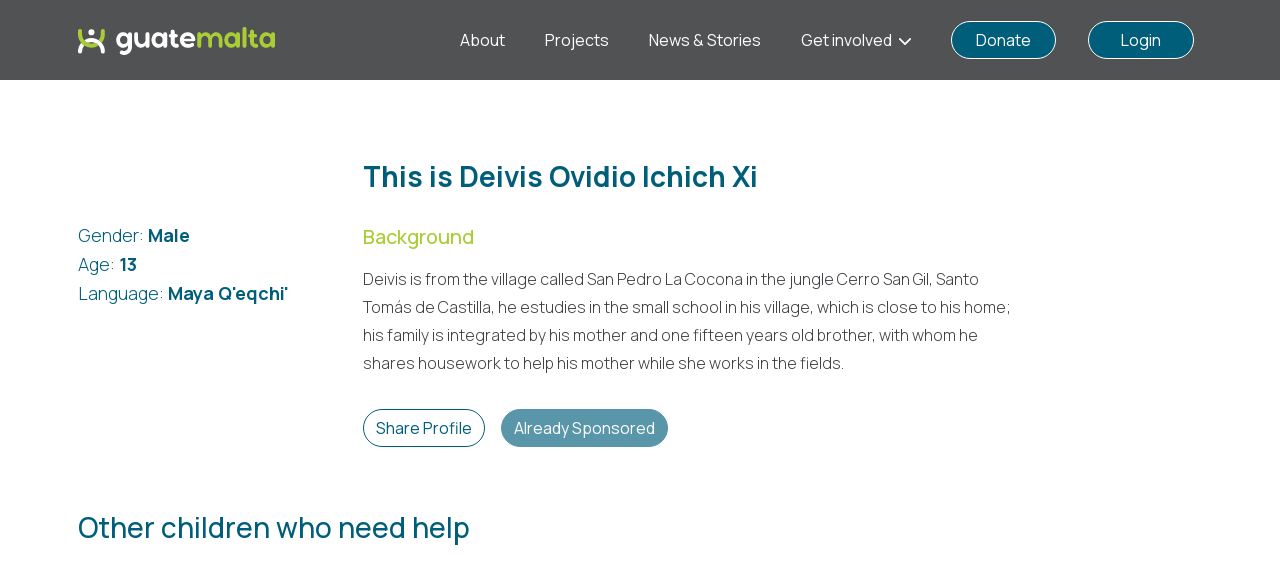

--- FILE ---
content_type: text/html; charset=utf-8
request_url: https://guatemalta.org/sponsor-child/deivis-ovidio-ichich-xi
body_size: 1344
content:
<!doctype html>
<html lang="en" data-n-head="%7B%22lang%22:%7B%221%22:%22en%22%7D%7D">
  <head>
    <meta data-n-head="1" charset="utf-8"><meta data-n-head="1" name="viewport" content="width=device-width,initial-scale=1,maximum-scale=1,user-scalable=no"><meta data-n-head="1" data-hid="description" name="description" content="Promoting social justice by offering solidarity and sustainable projects to the poorest in Guatemala."><meta data-n-head="1" name="format-detection" content="telephone=no"><meta data-n-head="1" name="msapplication-TileColor" content="#da532c"><meta data-n-head="1" name="msapplication-config" content="/favicon/browserconfig.xml"><meta data-n-head="1" name="theme-color" content="#ffffff"><meta data-n-head="1" data-hid="og:type" property="og:type" content="website"><meta data-n-head="1" data-hid="og:title" property="og:title" content="Guatemalta"><meta data-n-head="1" data-hid="og:description" property="og:description" content="Promoting social justice by offering solidarity and sustainable projects to the poorest in Guatemala."><meta data-n-head="1" data-hid="twitter:description" name="twitter:description" content="Promoting social justice by offering solidarity and sustainable projects to the poorest in Guatemala."><meta data-n-head="1" data-hid="og:image" property="og:image" content="https://guatemalta.org/images/guatemalta-OG-image.png"><meta data-n-head="1" data-hid="twitter:image" name="twitter:image" content="https://guatemalta.org/images/guatemalta-OG-image.png"><meta data-n-head="1" data-hid="og:url" name="og:url" content="https://guatemalta.org"><title>Guatemalta | Guatemalta</title><link data-n-head="1" rel="manifest" href="/site.webmanifest"><link data-n-head="1" rel="shortcut icon" href="/favicon.ico"><link data-n-head="1" rel="mask-icon" href="/favicon/safari-pinned-tab.svg" color="#5bbad5"><link data-n-head="1" rel="icon" type="image/png" sizes="32x32" href="/favicon/favicon-32x32.png"><link data-n-head="1" rel="icon" type="image/png" sizes="16x16" href="/favicon/favicon-16x16.png"><link data-n-head="1" rel="apple-touch-icon" href="/favicon/apple-touch-icon.png" sizes="152x152"><link data-n-head="1" rel="preconnect" href="https://fonts.googleapis.com" crossorigin="anonymous"><link data-n-head="1" rel="preconnect" href='href="https://fonts.gstatic.com' crossorigin="anonymous"><link data-n-head="1" rel="stylesheet" href="https://fonts.googleapis.com/css2?family=Manrope:wght@200;300;400;500;600;700;800&display=swap"><link rel="preload" href="/_nuxt/0ccefc2.js" as="script"><link rel="preload" href="/_nuxt/7c7bdb7.js" as="script"><link rel="preload" href="/_nuxt/efe4173.js" as="script"><link rel="preload" href="/_nuxt/4e33e84.js" as="script">
  </head>
  <body>
    <div id="__nuxt"><style>#nuxt-loading{background:#fff;visibility:hidden;opacity:0;position:absolute;left:0;right:0;top:0;bottom:0;display:flex;justify-content:center;align-items:center;flex-direction:column;animation:nuxtLoadingIn 10s ease;-webkit-animation:nuxtLoadingIn 10s ease;animation-fill-mode:forwards;overflow:hidden}@keyframes nuxtLoadingIn{0%{visibility:hidden;opacity:0}20%{visibility:visible;opacity:0}100%{visibility:visible;opacity:1}}@-webkit-keyframes nuxtLoadingIn{0%{visibility:hidden;opacity:0}20%{visibility:visible;opacity:0}100%{visibility:visible;opacity:1}}#nuxt-loading>div,#nuxt-loading>div:after{border-radius:50%;width:5rem;height:5rem}#nuxt-loading>div{font-size:10px;position:relative;text-indent:-9999em;border:.5rem solid #f5f5f5;border-left:.5rem solid #000;-webkit-transform:translateZ(0);-ms-transform:translateZ(0);transform:translateZ(0);-webkit-animation:nuxtLoading 1.1s infinite linear;animation:nuxtLoading 1.1s infinite linear}#nuxt-loading.error>div{border-left:.5rem solid #ff4500;animation-duration:5s}@-webkit-keyframes nuxtLoading{0%{-webkit-transform:rotate(0);transform:rotate(0)}100%{-webkit-transform:rotate(360deg);transform:rotate(360deg)}}@keyframes nuxtLoading{0%{-webkit-transform:rotate(0);transform:rotate(0)}100%{-webkit-transform:rotate(360deg);transform:rotate(360deg)}}</style> <script>window.addEventListener("error",function(){var e=document.getElementById("nuxt-loading");e&&(e.className+=" error")})</script> <div id="nuxt-loading" aria-live="polite" role="status"><div>Loading...</div></div> </div><script>window.__NUXT__={config:{axios:{baseURL:"https://guatemalta.threls.shop"},_app:{basePath:"/",assetsPath:"/_nuxt/",cdnURL:null}}}</script>
  <script src="/_nuxt/0ccefc2.js"></script><script src="/_nuxt/7c7bdb7.js"></script><script src="/_nuxt/efe4173.js"></script><script src="/_nuxt/4e33e84.js"></script></body>
</html>


--- FILE ---
content_type: application/javascript; charset=utf-8
request_url: https://guatemalta.org/_nuxt/a96eb68.js
body_size: 4398
content:
(window.webpackJsonp=window.webpackJsonp||[]).push([[35],{1024:function(t,e,n){"use strict";n.r(e);n(44),n(47),n(18),n(16),n(22);var o=n(63),r=n(2),l=n(24),c=n(25),f=n(32),d=n(17),h=n(30),y=n(27),v=(n(13),n(10),n(19),n(92),n(95),n(15),n(48),n(53),n(117),n(809),n(810),n(36)),m=n(201),O=n.n(m),j=n(667),x=n(618),P=n(104),_=n(168),R=n(77),k=n(561),w=n(562);function C(t,e){var n=Object.keys(t);if(Object.getOwnPropertySymbols){var o=Object.getOwnPropertySymbols(t);e&&(o=o.filter((function(e){return Object.getOwnPropertyDescriptor(t,e).enumerable}))),n.push.apply(n,o)}return n}function B(t){for(var e=1;e<arguments.length;e++){var n=null!=arguments[e]?arguments[e]:{};e%2?C(Object(n),!0).forEach((function(e){Object(r.a)(t,e,n[e])})):Object.getOwnPropertyDescriptors?Object.defineProperties(t,Object.getOwnPropertyDescriptors(n)):C(Object(n)).forEach((function(e){Object.defineProperty(t,e,Object.getOwnPropertyDescriptor(n,e))}))}return t}function S(t,e,n){return e=Object(d.a)(e),Object(f.a)(t,T()?Reflect.construct(e,n||[],Object(d.a)(t).constructor):e.apply(t,n))}function T(){try{var t=!Boolean.prototype.valueOf.call(Reflect.construct(Boolean,[],(function(){})))}catch(t){}return(T=function(){return!!t})()}var F=function(t,e,n,desc){var o,r=arguments.length,l=r<3?e:null===desc?desc=Object.getOwnPropertyDescriptor(e,n):desc;if("object"===("undefined"==typeof Reflect?"undefined":Object(y.a)(Reflect))&&"function"==typeof Reflect.decorate)l=Reflect.decorate(t,e,n,desc);else for(var i=t.length-1;i>=0;i--)(o=t[i])&&(l=(r<3?o(l):r>3?o(e,n,l):o(e,n))||l);return r>3&&l&&Object.defineProperty(e,n,l),l},L=function(t){function e(){var t;return Object(l.a)(this,e),(t=S(this,e,arguments)).isLocalBusy=!1,t.perPage=8,t.xhrReq={filter:{tags:void 0,taxons:"news-stories"},page:void 0},t}return Object(h.a)(e,t),Object(c.a)(e,[{key:"fetch",value:function(){var t=this,e=B({filter:{taxons:"news-stories"},page:1},this.readQuery());Object.keys(this.readQuery()).length&&(this.xhrReq=B(B({},this.xhrReq),this.readQuery()));var n=[this.threlsStore.tags.index(),this.stores.cmsTaxonomies.show({slug:"categories"}),this.getNewsStoriesFilter(e).finally((function(){return t.isLocalBusy=!1}))];return Promise.all(n)}},{key:"selectedYear",get:function(){var t;return(null===(t=this.xhrReq.filter)||void 0===t?void 0:t.tags)||null},set:function(t){this.xhrReq.filter.tags=null===t?void 0:t}},{key:"selectedTopic",get:function(){var t;return(null===(t=this.xhrReq.filter)||void 0===t?void 0:t.taxons)||null},set:function(t){this.xhrReq.filter.taxons=null===t?void 0:t}},{key:"years",get:function(){var t,e=(null===(t=this.threlsStore.tags.allTags)||void 0===t?void 0:t.map((function(t){return{text:t.name,value:t.slug}})))||[];return[{text:this.isPending?"Loading...":"Year",value:null,disabled:this.isPending}].concat(Object(o.a)(e.sort((function(a,b){return b.text.localeCompare(a.text)}))))}},{key:"newsStoriesTopics",get:function(){var t;return(null===(t=this.stores.cmsTaxonomies.allTaxons)||void 0===t?void 0:t.filter((function(t){return"news-stories"===t.slug})))||[]}},{key:"topicOptions",get:function(){var t,e=(null===(t=this.newsStoriesTopics)||void 0===t?void 0:t.flatMap((function(t){return t.children.map((function(t){return{text:t.name,value:t.slug}}))})))||[];return[{text:this.isPending?"Loading...":"all topics",value:"news-stories",disabled:this.isPending}].concat(Object(o.a)(e))}},{key:"blogs",get:function(){return this.threlsStore.blog.allBlogs}},{key:"blogsPagination",get:function(){return this.threlsStore.blog.allBlogsPagination}},{key:"title",get:function(){return this.contentJson.newsStories.title}},{key:"goToPage",value:function(t){this.xhrReq.page=t,this.pushQuery(this.xhrReq)}},{key:"updateUrlFilters",value:function(){this.xhrReq.page=1,this.pushQuery(this.xhrReq)}},{key:"filterNewsStories",value:function(){return this.getNewsStoriesFilter(this.xhrReq)}},{key:"getNewsStoriesFilter",value:function(t){var e=this;t.limit=this.perPage;var n=O.a.cloneDeep(t);return this.isLocalBusy=!0,this.threlsStore.blog.index(n).finally((function(){return e.isLocalBusy=!1}))}},{key:"head",value:function(){return{title:this.title,meta:[{hid:"og:title",property:"og:title",content:this.title},{hid:"twitter:title",name:"twitter:title",content:this.title}]}}}]),e}(Object(v.mixins)(R.a,P.a,k.a)),D=L=F([Object(v.Component)({watch:{"$route.query":"filterNewsStories"},components:{LoadContent:w.a,ContentContainer:_.a,PaginationBlock:x.a,BlogCard:j.a},auth:!1})],L),N=n(42),component=Object(N.a)(D,(function(){var t=this,e=t._self._c;t._self._setupProxy;return e("content-container",{attrs:{"header-padding":""}},[e("div",{staticClass:"mt-0 mt-xl-6 mb-6"},[e("b-row",{attrs:{"align-v":"center"}},[e("b-col",{attrs:{cols:"12",lg:"4"}},[e("h1",{staticClass:"h2 d-flex justify-content-center d-lg-block text-secondary font-weight-bolder mb-5 mb-lg-0"},[t._v("\n                    "+t._s(t.title)+"\n                ")])]),t._v(" "),e("b-col",{staticClass:"d-flex flex-row justify-content-center justify-content-lg-end",attrs:{cols:"12",lg:"8"}},[e("div",{staticClass:"mr-3"},[e("b-form-select",{staticClass:"d-block border border-primary text-primary rounded-pill pl-3 pl-lg-3 py-0 fs-base",attrs:{id:"topics-selector",options:t.topicOptions,size:"lg"},on:{change:t.updateUrlFilters},model:{value:t.selectedTopic,callback:function(e){t.selectedTopic=e},expression:"selectedTopic"}})],1),t._v(" "),e("div",[e("b-form-select",{staticClass:"d-block border border-primary text-primary rounded-pill pl-3 pl-lg-3 py-0 fs-base",attrs:{id:"year-selector",options:t.years,size:"lg"},on:{change:t.updateUrlFilters},model:{value:t.selectedYear,callback:function(e){t.selectedYear=e},expression:"selectedYear"}})],1)])],1)],1),t._v(" "),e("load-content",{attrs:{"is-busy":t.isPending||t.isLocalBusy,"has-result":!(!t.blogs||!t.blogs.length)},scopedSlots:t._u([{key:"default",fn:function(){var n,o;return[e("section",{staticClass:"my-3"},[e("b-row",t._l(t.blogs,(function(t,n){return e("b-col",{key:"".concat(n,"-").concat(t.slug),staticClass:"mb-5",attrs:{lg:n<=1?6:4,cols:"12"}},[e("blog-card",{staticClass:"h-100 b-5",attrs:{blog:t,"img-height":n<=1?330:220}})],1)})),1),t._v(" "),e("b-row",[e("b-col",{attrs:{cols:"12"}},[e("pagination-block",{staticClass:"mb-9",attrs:{"total-blogs":null===(n=t.blogsPagination)||void 0===n?void 0:n.total,"current-page":null===(o=t.blogsPagination)||void 0===o?void 0:o.current_page,"per-page":t.perPage},on:{change:t.goToPage}})],1)],1)],1)]},proxy:!0}])})],1)}),[],!1,null,null,null);e.default=component.exports},561:function(t,e,n){"use strict";n(47);var o=n(24),r=n(25),l=n(32),c=n(17),f=n(30),d=n(27),h=(n(13),n(10),n(19),n(36)),y=n(199);function v(t,e,n){return e=Object(c.a)(e),Object(l.a)(t,m()?Reflect.construct(e,n||[],Object(c.a)(t).constructor):e.apply(t,n))}function m(){try{var t=!Boolean.prototype.valueOf.call(Reflect.construct(Boolean,[],(function(){})))}catch(t){}return(m=function(){return!!t})()}var O=function(t,e,n,desc){var o,r=arguments.length,l=r<3?e:null===desc?desc=Object.getOwnPropertyDescriptor(e,n):desc;if("object"===("undefined"==typeof Reflect?"undefined":Object(d.a)(Reflect))&&"function"==typeof Reflect.decorate)l=Reflect.decorate(t,e,n,desc);else for(var i=t.length-1;i>=0;i--)(o=t[i])&&(l=(r<3?o(l):r>3?o(e,n,l):o(e,n))||l);return r>3&&l&&Object.defineProperty(e,n,l),l},j=function(t){function e(){var t;return Object(o.a)(this,e),(t=v(this,e,arguments)).perPage=6,t}return Object(f.a)(e,t),Object(r.a)(e,[{key:"pushQuery",value:function(t){var e=this.removeEmptyKeysFromFiltersObj(t);return this.$router.push({query:{q:Object(y.stringify)(e)}})}},{key:"readQuery",value:function(){var t,e=null===(t=this.$route.query)||void 0===t?void 0:t.q;return Object(y.parse)(e)}},{key:"removeEmptyKeysFromFiltersObj",value:function(t){var e=this;return Object.keys(t).reduce((function(n,o){return null===t[o]||void 0===t[o]||""===t[o]?n:"object"!==Object(d.a)(t[o])||Array.isArray(t[o])?(n[o]=t[o],n):(Object.keys(e.removeEmptyKeysFromFiltersObj(t[o])).length&&(n[o]=e.removeEmptyKeysFromFiltersObj(t[o])),n)}),{})}}]),e}(h.Vue);j=O([h.Component],j),e.a=j},562:function(t,e,n){"use strict";var o=n(25),r=n(24),l=n(32),c=n(17),f=n(30),d=n(27),h=(n(13),n(10),n(47),n(36));function y(t,e,n){return e=Object(c.a)(e),Object(l.a)(t,v()?Reflect.construct(e,n||[],Object(c.a)(t).constructor):e.apply(t,n))}function v(){try{var t=!Boolean.prototype.valueOf.call(Reflect.construct(Boolean,[],(function(){})))}catch(t){}return(v=function(){return!!t})()}var m=function(t,e,n,desc){var o,r=arguments.length,l=r<3?e:null===desc?desc=Object.getOwnPropertyDescriptor(e,n):desc;if("object"===("undefined"==typeof Reflect?"undefined":Object(d.a)(Reflect))&&"function"==typeof Reflect.decorate)l=Reflect.decorate(t,e,n,desc);else for(var i=t.length-1;i>=0;i--)(o=t[i])&&(l=(r<3?o(l):r>3?o(e,n,l):o(e,n))||l);return r>3&&l&&Object.defineProperty(e,n,l),l},O=function(t){function e(){return Object(r.a)(this,e),y(this,e,arguments)}return Object(f.a)(e,t),Object(o.a)(e)}(h.Vue);m([Object(h.Prop)(Boolean)],O.prototype,"isBusy",void 0),m([Object(h.Prop)(Boolean)],O.prototype,"hasResult",void 0),m([Object(h.Prop)({type:String,default:"d-flex flex-fill"})],O.prototype,"containerClasses",void 0),m([Object(h.Prop)({type:String,default:"no results found."})],O.prototype,"noResultsMessage",void 0);var j=O=m([h.Component],O),x=n(42),component=Object(x.a)(j,(function(){var t=this,e=t._self._c;t._self._setupProxy;return e("div",{class:t.containerClasses},[t.isBusy?e("div",{key:"spinner",staticClass:"flex-fill justify-content-center align-items-center py-9",class:{"d-none":!t.isBusy,"d-flex":t.isBusy}},[e("b-spinner",{staticClass:"my-9"})],1):t._e(),t._v(" "),e("div",{key:"content",staticClass:"flex-fill flex-column",class:{"d-none":t.isBusy,"d-flex":!t.isBusy}},[e("section",{key:"no-result",staticClass:"flex-fill justify-content-center align-items-center",class:{"d-none":t.hasResult,"d-flex":!t.hasResult}},[e("div",{staticClass:"py-9"},[e("h6",{staticClass:"align-self-center my-9"},[t._v("\n                    "+t._s(t.noResultsMessage)+"\n                ")])])]),t._v(" "),e("section",{directives:[{name:"show",rawName:"v-show",value:t.hasResult,expression:"hasResult"}],key:"with-result"},[t._t("default")],2)])])}),[],!1,null,null,null);e.a=component.exports},590:function(t,e,n){"use strict";n.d(e,"a",(function(){return r}));var o=n(625),r=function(t){return o.DateTime.fromISO(t).toFormat("dd LLLL yyyy")}},591:function(t,e,n){var content=n(620);content.__esModule&&(content=content.default),"string"==typeof content&&(content=[[t.i,content,""]]),content.locals&&(t.exports=content.locals);(0,n(91).default)("245bd8bd",content,!0,{sourceMap:!1})},618:function(t,e,n){"use strict";n(47);var o=n(24),r=n(25),l=n(32),c=n(17),f=n(30),d=n(27),h=(n(13),n(10),n(146),n(36));function y(t,e,n){return e=Object(c.a)(e),Object(l.a)(t,v()?Reflect.construct(e,n||[],Object(c.a)(t).constructor):e.apply(t,n))}function v(){try{var t=!Boolean.prototype.valueOf.call(Reflect.construct(Boolean,[],(function(){})))}catch(t){}return(v=function(){return!!t})()}var m=function(t,e,n,desc){var o,r=arguments.length,l=r<3?e:null===desc?desc=Object.getOwnPropertyDescriptor(e,n):desc;if("object"===("undefined"==typeof Reflect?"undefined":Object(d.a)(Reflect))&&"function"==typeof Reflect.decorate)l=Reflect.decorate(t,e,n,desc);else for(var i=t.length-1;i>=0;i--)(o=t[i])&&(l=(r<3?o(l):r>3?o(e,n,l):o(e,n))||l);return r>3&&l&&Object.defineProperty(e,n,l),l},O=function(t){function e(){return Object(o.a)(this,e),y(this,e,arguments)}return Object(f.a)(e,t),Object(r.a)(e,[{key:"goTo",value:function(t){return t}},{key:"handlePaginationChange",value:function(t){this.disabled||this.goTo(t)}}]),e}(h.Vue);m([Object(h.Prop)(Number)],O.prototype,"totalProducts",void 0),m([Object(h.Prop)(Number)],O.prototype,"currentPage",void 0),m([Object(h.Prop)({type:Number,default:5})],O.prototype,"perPage",void 0),m([Object(h.Prop)({type:Boolean,default:!0})],O.prototype,"hideGotoEndButtons",void 0),m([Object(h.Prop)({type:Boolean,default:!1})],O.prototype,"disabled",void 0),m([Object(h.Emit)("change")],O.prototype,"goTo",null);var j=O=m([h.Component],O),x=(n(619),n(42)),component=Object(x.a)(j,(function(){var t=this,e=t._self._c;t._self._setupProxy;return e("div",{staticClass:"d-flex justify-content-center py-7 py-lg-0 mt-lg-9"},[t.currentPage&&t.totalProducts&&t.perPage?e("b-pagination",{staticClass:"my-auto",class:{"pointer-events-none":t.disabled},attrs:{value:t.currentPage,pills:"","total-rows":t.totalProducts,"per-page":t.perPage,"hide-goto-end-buttons":t.hideGotoEndButtons},on:{change:t.handlePaginationChange}}):t._e()],1)}),[],!1,null,null,null);e.a=component.exports},619:function(t,e,n){"use strict";n(591)},620:function(t,e,n){var o=n(90)((function(i){return i[1]}));o.push([t.i,"ul.pagination li:first-child button,ul.pagination li:last-child button{padding-bottom:10px}ul.pagination li:first-child button{padding-left:10px}ul.pagination li:last-child button{padding-right:10px}.b-pagination-pills .page-item .page-link{border-color:#dfdfe0;display:flex;justify-content:center}.b-pagination-pills .page-item .page-link:hover{border-color:#aacc34;color:#005e7b}.b-pagination-pills .page-item.disabled .page-link{padding-bottom:10px;padding-left:0;padding-right:0}.pointer-events-none{pointer-events:none}",""]),o.locals={},t.exports=o},628:function(t,e,n){var content=n(659);content.__esModule&&(content=content.default),"string"==typeof content&&(content=[[t.i,content,""]]),content.locals&&(t.exports=content.locals);(0,n(91).default)("477432ba",content,!0,{sourceMap:!1})},658:function(t,e,n){"use strict";n(628)},659:function(t,e,n){var o=n(90)((function(i){return i[1]}));o.push([t.i,"@media(max-width:1199.98px){.blog-card-img img{height:300px!important}}",""]),o.locals={},t.exports=o},667:function(t,e,n){"use strict";n(47);var o=n(24),r=n(25),l=n(32),c=n(17),f=n(30),d=n(27),h=(n(13),n(10),n(54),n(48),n(53),n(44),n(146),n(36)),y=n(590),v=n(104);function m(t,e,n){return e=Object(c.a)(e),Object(l.a)(t,O()?Reflect.construct(e,n||[],Object(c.a)(t).constructor):e.apply(t,n))}function O(){try{var t=!Boolean.prototype.valueOf.call(Reflect.construct(Boolean,[],(function(){})))}catch(t){}return(O=function(){return!!t})()}var j=function(t,e,n,desc){var o,r=arguments.length,l=r<3?e:null===desc?desc=Object.getOwnPropertyDescriptor(e,n):desc;if("object"===("undefined"==typeof Reflect?"undefined":Object(d.a)(Reflect))&&"function"==typeof Reflect.decorate)l=Reflect.decorate(t,e,n,desc);else for(var i=t.length-1;i>=0;i--)(o=t[i])&&(l=(r<3?o(l):r>3?o(e,n,l):o(e,n))||l);return r>3&&l&&Object.defineProperty(e,n,l),l},x=function(t){function e(){return Object(o.a)(this,e),m(this,e,arguments)}return Object(f.a)(e,t),Object(r.a)(e,[{key:"image",get:function(){var t,e;return(null===(e=null===(t=this.blog)||void 0===t?void 0:t.featured_image)||void 0===e?void 0:e.url)||null}},{key:"title",get:function(){var t;return(null===(t=this.blog)||void 0===t?void 0:t.title)||null}},{key:"timeStamp",get:function(){var t;return(null===(t=this.blog)||void 0===t?void 0:t.created_at)?Object(y.a)(this.blog.created_at):null}},{key:"topic",get:function(){var t,e;return this.blog&&(null===(e=null===(t=this.blog)||void 0===t?void 0:t.taxonomies)||void 0===e?void 0:e.categories)?this.blog.taxonomies.categories.map((function(t){return t.name})).join(", "):null}},{key:"routePath",get:function(){var t,e;return"/sponsor-child"===this.$route.path?"/projects/".concat(null===(t=this.blog)||void 0===t?void 0:t.slug):"/".concat(this.$route.path.split("/")[1],"/").concat(null===(e=this.blog)||void 0===e?void 0:e.slug)}}]),e}(Object(h.mixins)(v.a));j([Object(h.Prop)({type:Object,default:null})],x.prototype,"blog",void 0),j([Object(h.Prop)({type:Number,default:300})],x.prototype,"imgHeight",void 0);var P=x=j([h.Component],x),_=(n(658),n(42)),component=Object(_.a)(P,(function(){var t=this,e=t._self._c;t._self._setupProxy;return e("b-link",{attrs:{to:t.routePath}},[e("b-card",{staticClass:"bg-gray blog-card-img h-100",attrs:{"img-src":t.image||n(363),"img-alt":t.title,"img-height":t.imgHeight,"img-top":"",tag:"article","body-class":"d-flex flex-column align-items-baseline "}},[e("b-card-body",{staticClass:"p-0 mb-3"},[e("p",{staticClass:"text-primary small mb-3"},[t.topic?e("span",[t._v(t._s(t.topic))]):t._e(),t._v(" "),t.topic&&t.timeStamp?e("span",{staticClass:"mx-2"},[t._v("|")]):t._e(),t._v(" "),e("span",[t._v(t._s(t.timeStamp))])]),t._v(" "),e("h5",{staticClass:"font-weight-normal text-overflow card-title-line-limit"},[t._v("\n                "+t._s(t.title)+"\n            ")])]),t._v(" "),e("b-button",{attrs:{to:t.routePath,variant:"outline-secondary rounded-pill"}},[t._v("\n            Read story\n        ")])],1)],1)}),[],!1,null,null,null);e.a=component.exports},809:function(t,e,n){"use strict";var o=n(38),r=n(368),l=n(96),c=n(75),f=n(87),d=n(170);o({target:"Array",proto:!0},{flatMap:function(t){var e,n=c(this),o=f(n);return l(t),(e=d(n,0)).length=r(e,n,n,o,0,1,t,arguments.length>1?arguments[1]:void 0),e}})},810:function(t,e,n){"use strict";n(128)("flatMap")}}]);

--- FILE ---
content_type: image/svg+xml
request_url: https://guatemalta.org/_nuxt/img/menu-primary.2e0939d.svg
body_size: -134
content:
<svg width="24" height="24" viewBox="0 0 24 24" fill="none" xmlns="http://www.w3.org/2000/svg">
<path d="M3 12H21M3 6H21M3 18H21" stroke="#AACC34" stroke-width="2" stroke-linecap="round" stroke-linejoin="round"/>
</svg>


--- FILE ---
content_type: image/svg+xml
request_url: https://guatemalta.org/_nuxt/img/lovethrels.501103a.svg
body_size: 6349
content:
<?xml version="1.0" encoding="UTF-8"?>
<svg width="1857px" height="160px" viewBox="0 0 1857 160" version="1.1" xmlns="http://www.w3.org/2000/svg" xmlns:xlink="http://www.w3.org/1999/xlink">
    <!-- Generator: Sketch 51.3 (57544) - http://www.bohemiancoding.com/sketch -->
    <title>&lt;3 Threls</title>
    <desc>Created with Sketch.</desc>
    <defs>
        <path d="M29.4978047,13.1343284 L29.4978047,41.293594 L63.2469535,41.293594 L63.2469535,70.1042833 L29.4978047,70.1042833 L29.4978047,113.127851 C29.5141607,120.856178 35.801536,127.117171 43.562428,127.133459 L63.2766885,127.133459 L63.2766885,156.41791 L40.3213203,156.41791 C17.5170206,154.840331 -0.132657339,135.890807 0.000751290995,113.127851 L0.000751290995,17.7831241 L29.4978047,13.1343284 Z M169.610148,54.7148727 C173.978801,59.6142054 177.327861,65.3430559 179.45999,71.5638611 C181.634071,78.0786638 182.71709,84.9111718 182.664864,91.7826472 L182.664864,157.61194 L153.49757,157.61194 L153.49757,92.8172342 C153.845941,86.2308024 151.785722,79.7437556 147.705275,74.5789432 C144.412194,70.5588337 139.325559,68.6670175 132.151345,68.6670175 C129.118303,68.6442365 126.113943,69.2583872 123.330591,70.4701549 C120.602821,71.6982749 118.136809,73.4447484 116.06817,75.6135302 C111.497697,80.5965052 109.021725,87.163762 109.158579,93.9405001 L109.158579,157.61194 L79.9912854,157.61194 L79.9912854,4.69998097 L109.217384,0 L109.217384,45.462709 C111.245699,44.3351546 113.347927,43.3475559 115.509522,42.5067461 C121.08718,40.4755273 126.983984,39.4741229 132.915811,39.5507832 C139.961266,39.4554236 146.955961,40.7613797 153.49757,43.393535 C159.651141,45.8933601 165.160302,49.7643159 169.610148,54.7148727 Z M200.575163,100.575435 C200.640566,66.1121358 228.494053,38.2088927 262.830434,38.2089552 L266.239651,38.2089552 L266.239651,68.7673402 L262.830434,68.7673402 C245.306846,68.7508871 231.083317,82.9870654 231.050601,100.575435 L231.050601,158.80597 L200.575163,158.80597 L200.575163,100.575435 Z M403.538126,157.61194 L403.538126,4.75910022 L433.385621,0 L433.385621,157.61194 L403.538126,157.61194 Z M363.855415,44.982756 C372.253469,49.3973643 379.514657,55.73064 385.060801,63.4782901 L391.599129,73.38024 L383.20533,81.0817566 C382.380676,81.8251462 380.790272,83.2524543 376.725906,87.0288736 C373.10332,90.3295236 369.951964,93.1544042 367.212935,95.3845731 C364.473906,97.614742 361.116386,100.112531 357.287636,102.848205 C353.113701,105.802341 348.580019,108.200952 343.798654,109.984746 C339.194503,111.692435 334.331061,112.577896 329.426115,112.601477 L304.421431,112.601477 C309.557832,124.520202 320.851227,132.549895 333.696644,133.416387 L333.696644,160 C323.893774,159.697667 314.319263,156.938664 305.835123,151.971392 C279.484884,136.567671 268.675344,103.724604 280.653727,75.461731 C286.753184,60.8476208 298.276033,49.2244647 312.756325,43.0796785 C329.215468,35.9740017 347.95952,36.6720842 363.855415,44.982756 Z M377.618443,134.462687 C380.452904,137.266326 382.04793,141.087609 382.04793,145.074627 C382.04793,149.061645 380.452904,152.882928 377.618443,155.686567 C371.773515,161.467937 362.354312,161.433263 356.552097,155.609018 C350.749882,149.784773 350.749882,140.364481 356.552097,134.540236 C362.354312,128.71599 371.773515,128.681317 377.618443,134.462687 Z M542.683855,105.210758 C546.329139,109.826694 548.204791,115.589248 547.973505,121.46212 C548.383597,131.663598 544.01468,141.474764 536.153059,148.006993 C528.46977,154.348269 516.974387,157.592642 502.021524,157.592642 C491.543315,157.82667 481.126983,155.930047 471.40657,152.018219 C463.805318,148.91735 456.804932,144.515584 450.720791,139.011231 L450.100218,138.450839 L463.309565,116.3891 L464.166548,117.155952 C469.170395,121.451384 474.813138,124.943955 480.892478,127.508452 C484.648831,129.106647 488.521298,130.417994 492.476514,131.431195 C496.419571,132.480441 500.482135,133.015788 504.562919,133.023887 C508.287378,133.125771 511.983231,132.347597 515.349076,130.752826 C518.048415,129.474858 519.689508,126.678664 519.486232,123.703687 C519.301824,121.037609 517.566295,118.728019 515.053565,117.804826 C511.117062,115.880379 507.011951,114.320474 502.789853,113.144726 C497.825266,111.670011 492.417412,110.195296 486.714047,108.720581 C481.036487,107.29664 475.557405,105.176587 470.401833,102.4088 C465.564124,99.8054821 461.278751,96.2896176 457.783507,92.0562989 C454.167848,87.3256998 452.318143,81.4847739 452.55296,75.5394888 C452.457715,70.4849162 453.65802,65.4898767 456.039992,61.0282913 C458.386367,56.8649491 461.613303,53.2617545 465.496348,50.4693305 C469.800726,47.4824875 474.604006,45.2852166 479.680882,43.9805836 C485.470174,42.4829849 491.431168,41.749209 497.41155,41.7980051 C503.357995,41.7241709 509.297163,42.2379093 515.142218,43.3317089 C519.661498,44.1840917 524.100217,45.4174397 528.410668,47.0184969 C531.846587,48.2874518 535.127869,49.9397798 538.192086,51.9440457 C540.910789,53.8611754 543.156673,55.3948792 545.047944,56.8106058 L545.816273,57.3709976 L533.611664,78.2234704 L532.784232,77.6925729 C530.774757,76.4243179 528.440219,75.0970742 525.839721,73.7403362 C523.145901,72.3636657 520.384296,71.1233327 517.565409,70.0240539 C514.623554,68.8793652 511.601149,67.952699 508.522769,67.2515894 C505.485464,66.5783272 502.384553,66.2322466 499.27327,66.2192887 C494.663718,66.0512841 490.068311,66.8240764 485.768411,68.4903501 C482.989703,69.3805936 481.095806,71.9484887 481.069784,74.8611198 C481.069784,77.0436983 482.54734,78.7838622 485.502451,80.1700945 C489.425108,81.9776767 493.499076,83.4383277 497.67751,84.5352514 L513.753316,88.9299027 C519.384371,90.4291242 524.841917,92.5150196 530.035979,95.1532008 C534.898852,97.6038139 539.204174,101.027394 542.683855,105.210758 Z M351.515059,73.8857449 C352.221905,73.2315621 353.458886,72.1313454 355.078742,70.6743017 C353.552434,69.652893 351.958257,68.7388386 350.30753,67.9386279 C337.825112,62.0996028 323.085974,64.4486311 312.991941,73.8857449 C309.287851,77.2288542 306.352639,81.3493117 304.391979,85.9583926 L329.838442,85.9583926 C331.289186,85.9058154 332.721708,85.614543 334.079519,85.0960606 C336.018823,84.430117 337.908551,83.6252093 339.734289,82.6874782 C341.808603,81.4893985 343.779059,80.1166893 345.624674,78.5839674 C348.569866,76.3835341 350.484241,74.8075481 351.515059,73.8857449 Z" id="path-1"></path>
    </defs>
    <g id="&lt;3-Threls" stroke="none" stroke-width="1" fill="none" fill-rule="evenodd">
        <path d="M140.768627,9.35745051 C132.076587,3.09130057 121.127959,0 109.343557,0 C85.1061348,0 57.6927753,12.3652024 34.9597454,35.0068907 C0.275159085,69.6795866 -10.0048507,116.466839 10.4715917,142.450474 C11.1402102,143.285961 12.1431381,143.703704 13.1460658,143.703704 C13.981839,143.703704 14.7340348,143.36951 15.4026534,142.784669 C16.1548492,142.116279 16.9906224,141.364342 17.9099728,140.445306 C21.8381067,136.852713 27.3542095,131.756245 34.0403948,125.573643 C37.2999103,122.482343 40.8937348,119.140397 44.6547139,115.631352 C46.5769923,113.876831 48.4156932,112.03876 50.3379715,110.117141 C51.257322,109.198105 52.2602498,108.195521 53.2631776,107.276486 C54.2661053,106.35745 55.1018786,105.354866 56.1048063,104.435831 C56.6062703,103.934539 57.0241568,103.433247 57.5256207,103.015504 C58.0270847,102.514213 58.5285485,102.01292 59.0300123,101.428079 C59.5314763,100.926787 59.9493628,100.425495 60.4508267,99.9242034 C60.4508267,99.8406549 60.5344041,99.8406549 60.5344041,99.7571063 C60.8687135,99.3393623 61.2866,98.8380709 61.6209092,98.4203269 C62.0387957,97.9190354 62.4566825,97.4177429 62.874569,97 C63.2924555,96.4987086 63.6267648,95.997416 64.0446513,95.4961246 L65.1311565,94.0757966 C65.2147338,93.992248 65.2147338,93.992248 65.2147338,93.9086994 L66.2176616,92.404824 C67.638476,90.3161074 68.7249811,88.0602926 69.8950635,85.7209303 C70.9815687,83.2980194 71.9844964,80.7915589 73.0710016,78.0344531 C75.2440117,72.5202413 78.0020632,66.1705427 82.097352,60.5727822 C82.598816,59.9043928 83.10028,59.1524549 83.6017428,58.4840656 C84.2703622,57.5650302 85.2732902,56.5624463 85.9419085,55.6434109 C86.1090628,55.4763136 86.2762171,55.3092162 86.3597942,55.1421189 C87.1119908,54.390181 87.8641862,53.6382431 88.6163828,52.8863049 C89.1178457,52.3850129 89.6193097,51.8837209 90.2043508,51.2988803 L90.2879291,51.2153317 L90.5386605,50.9646857 L90.6222377,50.8811369 L90.8729702,50.7140397 L91.290856,50.2962963 L92.1266297,49.5443584 C93.296712,48.5417744 94.3832171,47.5391904 95.4697222,46.6201552 C97.7263097,44.6985358 99.9828971,42.9440138 102.155907,41.1894919 C104.328918,39.5185186 106.501928,37.8475453 108.674938,36.2601207 C112.853805,33.0852713 116.949093,30.2446168 120.793649,27.6546082 C124.554629,25.0645995 128.064875,22.8087855 131.240814,20.8036177 C134.416752,18.7984497 137.091226,17.1274763 139.431391,15.707149 C139.849278,15.456503 140.267163,15.205857 140.601473,15.0387598 C142.690906,13.701981 142.774483,10.7777778 140.768627,9.35745051 Z M146.619928,16.2962963 C145.785199,16.2962963 144.950469,16.6301029 144.366158,17.2142642 C143.614901,17.8818773 142.780171,18.6329419 141.861969,19.5509098 C139.94209,21.3868457 137.521374,23.556588 134.850239,26.0601368 C132.179104,28.5636857 129.090603,31.4010411 125.751685,34.4052997 C124.082225,35.9074289 122.329294,37.4930098 120.576361,39.2454942 C118.823429,40.9145267 116.987023,42.5835592 115.067145,44.3360434 C111.310861,47.8410118 107.471104,51.5963351 103.631347,55.5185616 C102.629672,56.5199811 101.711469,57.5214007 100.793266,58.5228202 L100.125482,59.2738848 L99.7915908,59.6911431 L99.6246445,59.8580463 L99.5411714,59.9414978 L99.4576982,60.0249496 C99.4576982,60.0249496 99.4576982,59.9414978 99.6246445,59.8580463 L99.5411714,59.9414978 C98.6229691,61.0263691 97.7047668,62.0277887 96.7865634,63.1126598 C96.7030903,63.1961113 96.6196183,63.2795631 96.6196183,63.3630146 L95.7014148,64.6982407 C95.3675234,65.1989505 95.0336308,65.6162087 94.6997394,66.1169185 L93.698064,67.7024993 C91.0269291,71.8750807 89.1070503,76.6318235 86.9367531,82.2230823 C85.7681314,84.9769863 84.5995097,87.9812446 83.0969965,90.985504 C82.763104,91.736568 82.2622663,92.4876331 81.9283748,93.2386971 C81.5110103,93.9897623 81.1771177,94.7408274 80.67628,95.4918914 C79.7580772,96.9105691 78.8398746,98.4126983 77.8381991,99.7479246 C77.1704152,100.665893 76.4191585,101.583861 75.7513747,102.501829 C75.6679017,102.668731 75.5009557,102.752183 75.4174827,102.919087 C74.5827531,103.753602 73.8314964,104.755023 72.9967666,105.589538 C72.4124557,106.173701 71.828145,106.757862 71.2438341,107.342023 L70.4091045,108.176539 L69.9917396,108.593798 L69.7413207,108.844152 L69.5743747,109.011056 L69.4909017,109.094507 L69.4074288,109.177959 C68.823118,109.678669 68.3222802,110.179378 67.8214423,110.596637 C67.3206045,111.097346 66.7362937,111.514605 66.235456,112.015314 C65.6511451,112.516024 65.0668343,113.016734 64.5659963,113.433992 C62.2287532,115.436831 60.058456,117.189315 57.8881587,118.941799 C55.6343883,120.610832 53.5475641,122.279864 51.3772668,123.865446 C47.2036183,127.036607 43.1134426,129.873962 39.2736858,132.460963 C36.3521319,134.463802 24.4989698,141.890997 18.6558618,145.562869 C16.9029294,146.647739 18.071551,149.902353 19.5740645,150.903773 C28.2552535,156.995741 39.023267,160 50.7094831,160 C74.4992801,160 102.379253,147.816063 125.083902,125.117219 C159.725184,90.4847943 169.99236,43.7518819 149.541482,17.7984257 C148.623279,16.7970061 147.621603,16.2962963 146.619928,16.2962963 Z" id="Coffee-Bean" fill="#575756" fill-rule="nonzero"></path>
        <path d="M500.872153,159.832133 L480.998705,154.300883 C478.913622,153.738383 477.740763,151.644633 478.327193,149.644633 L522.798103,2.70713307 C523.384533,0.707133067 525.567354,-0.417866933 527.652438,0.144633067 L547.525885,5.67588307 C549.610968,6.23838307 550.783827,8.33213307 550.197397,10.3321331 L505.726487,157.269633 C505.107478,159.269633 502.957236,160.425883 500.872153,159.832133 Z M463.731612,124.769633 L477.90366,110.269633 C479.402314,108.738383 479.304575,106.300883 477.643025,104.894633 L448.126069,79.9883831 L477.643025,55.0821331 C479.304575,53.6758831 479.434893,51.2383831 477.90366,49.7071331 L463.731612,35.2071331 C462.265538,33.7071331 459.789502,33.6133831 458.19311,35.0508831 L411.246163,77.2383831 C409.584612,78.7071331 409.584612,81.2383827 411.246163,82.7071333 L458.19311,124.925883 C459.789502,126.363383 462.265538,126.300883 463.731612,124.769633 Z M570.331481,124.957133 L617.278428,82.7383827 C618.939978,81.2696333 618.939978,78.7383831 617.278428,77.2696331 L570.331481,35.0196331 C568.767667,33.6133831 566.291633,33.6758831 564.792979,35.1758831 L550.62093,49.6758831 C549.122277,51.2071331 549.220015,53.6446331 550.881565,55.0508831 L580.398521,79.9883831 L550.881565,104.894633 C549.220015,106.300883 549.089697,108.738383 550.62093,110.269633 L564.792979,124.769633 C566.259053,126.300883 568.735089,126.363383 570.331481,124.957133 Z" id="Code" fill="#4D24ED" fill-rule="nonzero"></path>
        <polygon id="Add" fill="#C2C2C2" fill-rule="nonzero" points="335 92.5 297.5 92.5 297.5 130 272.5 130 272.5 92.5 235 92.5 235 67.5 272.5 67.5 272.5 30 297.5 30 297.5 67.5 335 67.5"></polygon>
        <polygon id="Add-2" fill="#C2C2C2" fill-rule="nonzero" points="794 92.5 756.5 92.5 756.5 130 731.5 130 731.5 92.5 694 92.5 694 67.5 731.5 67.5 731.5 30 756.5 30 756.5 67.5 794 67.5"></polygon>
        <path d="M1007.65508,0 C989.197861,0 971.887701,14.3769865 963.545455,22.5136023 C955.203209,14.3769865 937.893048,0 919.435829,0 C887.874332,0 869,18.2384313 869,48.7852179 C869,73.8156547 892.219251,94.7433063 893.053476,95.467328 L958.053476,157.802079 C961.112299,160.73264 965.97861,160.73264 969.037433,157.802079 L1033.93316,95.6741909 C1034.87166,94.7433063 1058.09091,73.7811776 1058.09091,48.7852179 C1058.09091,18.2384313 1039.21658,0 1007.65508,0 Z" id="Heart" fill="#B4171F" fill-rule="nonzero"></path>
        <path d="M1134,90.1733322 L1233.99508,90.1733322 L1233.99508,109.759998 L1134,109.759998 L1134,90.1733322 Z M1134,51 L1233.99508,51 L1233.99508,70.5866661 L1134,70.5866661 L1134,51 Z" id="Equal" fill="#C2C2C2" fill-rule="nonzero"></path>
        <g id="Logo-/-Full" transform="translate(1309.000000, 0.000000)">
            <mask id="mask-2" fill="white">
                <use xlink:href="#path-1"></use>
            </mask>
            <g id="Logo---Full" fill-rule="nonzero"></g>
            <g id="Colour-/-RGB-/-Brand" mask="url(#mask-2)" fill="#4D24ED" fill-rule="evenodd">
                <rect id="Rectangle" x="0" y="0" width="548" height="160"></rect>
            </g>
        </g>
    </g>
</svg>

--- FILE ---
content_type: application/javascript; charset=utf-8
request_url: https://guatemalta.org/_nuxt/e3c8948.js
body_size: 8078
content:
(window.webpackJsonp=window.webpackJsonp||[]).push([[41],{1010:function(t,e,n){"use strict";n.r(e);n(18),n(86),n(126),n(202),n(47);var r=n(62),o=n(24),l=n(25),c=n(32),d=n(17),f=n(30),v=n(27),h=(n(114),n(13),n(10),n(48),n(124),n(15),n(55),n(36)),y=n(201),m=n.n(y),x=n(598),O=n(647),j=n(616);function _(t,e,n){return e=Object(d.a)(e),Object(c.a)(t,C()?Reflect.construct(e,n||[],Object(d.a)(t).constructor):e.apply(t,n))}function C(){try{var t=!Boolean.prototype.valueOf.call(Reflect.construct(Boolean,[],(function(){})))}catch(t){}return(C=function(){return!!t})()}var w=function(t,e,n,desc){var r,o=arguments.length,l=o<3?e:null===desc?desc=Object.getOwnPropertyDescriptor(e,n):desc;if("object"===("undefined"==typeof Reflect?"undefined":Object(v.a)(Reflect))&&"function"==typeof Reflect.decorate)l=Reflect.decorate(t,e,n,desc);else for(var i=t.length-1;i>=0;i--)(r=t[i])&&(l=(o<3?r(l):o>3?r(e,n,l):r(e,n))||l);return o>3&&l&&Object.defineProperty(e,n,l),l},k=function(t){function e(){return Object(o.a)(this,e),_(this,e,arguments)}return Object(f.a)(e,t),Object(l.a)(e,[{key:"addAnotherChild",value:function(){this.$root.$bvToast.toast("The child has been added to the Sponsor a child section under your account. You can always go there to start the sponsorship. Meanwhile you can continue browsing the site.",{variant:"secondary",solid:!0}),this.$router.push("/sponsor-child")}}]),e}(h.Vue);w([Object(h.Prop)({type:String,default:"sponsor-child-modal"})],k.prototype,"modalId",void 0),w([Object(h.PropSync)("show",{type:Boolean})],k.prototype,"isShowing",void 0);var P=k=w([Object(h.Component)({components:{}})],k),S=n(42),R=Object(S.a)(P,(function(){var t=this,e=t._self._c;t._self._setupProxy;return e("b-modal",{attrs:{id:t.modalId,lazy:"",title:"Sponsor Me",centered:"","header-bg-variant":"dark","header-text-variant":"light","body-bg-variant":"dark","body-text-variant":"light","header-border-variant":"dark","hide-footer":"","header-class":"pb-0 border rounded-top","body-class":"rounded-bottom"},scopedSlots:t._u([{key:"modal-header-close",fn:function(){return[e("div",{staticClass:"border rounded-pill btn-close border-primary p-2"},[e("b-img",{attrs:{src:n(365),height:"10",width:"10",alt:"Close"}})],1)]},proxy:!0},{key:"default",fn:function(){return[e("div",[e("b-row",{staticClass:"my-5"},[e("b-col",{attrs:{cols:"9"}},[e("p",{staticClass:"small"},[t._v("\n                        Your sponsorship will help provide hope for the\n                        child's future.\n                    ")]),t._v(" "),e("p",{staticClass:"small font-weight-bold mt-3"},[t._v("\n                        Would you like to continue with the payment process,\n                        or would you like to sponsor an additional child\n                        first?\n                    ")])])],1),t._v(" "),e("b-row",{staticClass:"mb-5 px-5"},[e("b-col",{attrs:{cols:"12",md:"6"}},[e("b-button",{attrs:{pill:"",block:"",variant:"outline-primary",to:"/checkout/summary"}},[t._v("\n                        Continue\n                    ")])],1),t._v(" "),e("b-col",{staticClass:"mt-3 mt-md-0",attrs:{cols:"12",md:"6"}},[e("b-button",{attrs:{pill:"",block:"",variant:"outline-primary"},on:{click:t.addAnotherChild}},[t._v("\n                        Add another child\n                    ")])],1)],1)],1)]},proxy:!0}]),model:{value:t.isShowing,callback:function(e){t.isShowing=e},expression:"isShowing"}})}),[],!1,null,null,null).exports,B=n(77),M=n(104),I=n(561),T=n(562),V=n(167);n(44),n(72);function A(t,e,n){return e=Object(d.a)(e),Object(c.a)(t,D()?Reflect.construct(e,n||[],Object(d.a)(t).constructor):e.apply(t,n))}function D(){try{var t=!Boolean.prototype.valueOf.call(Reflect.construct(Boolean,[],(function(){})))}catch(t){}return(D=function(){return!!t})()}var F=function(t,e,n,desc){var r,o=arguments.length,l=o<3?e:null===desc?desc=Object.getOwnPropertyDescriptor(e,n):desc;if("object"===("undefined"==typeof Reflect?"undefined":Object(v.a)(Reflect))&&"function"==typeof Reflect.decorate)l=Reflect.decorate(t,e,n,desc);else for(var i=t.length-1;i>=0;i--)(r=t[i])&&(l=(o<3?r(l):o>3?r(e,n,l):r(e,n))||l);return o>3&&l&&Object.defineProperty(e,n,l),l},N=function(t){function e(){return Object(o.a)(this,e),A(this,e,arguments)}return Object(f.a)(e,t),Object(l.a)(e,[{key:"mount",value:function(){setTimeout((function(){}),9e3)}}]),e}(h.Vue);F([Object(h.Prop)(Array)],N.prototype,"otherChildren",void 0);var E=N=F([Object(h.Component)({components:{ChildCard:x.a}})],N),U=Object(S.a)(E,(function(){var t=this,e=t._self._c;t._self._setupProxy;return e("div",{staticClass:"my-8"},[e("h2",{staticClass:"text-secondary pb-6"},[t._v("Other children who need help")]),t._v(" "),e("div",{staticClass:"d-flex justify-content-around"},t._l(t.otherChildren,(function(t,n){return e("child-card",{key:"".concat(n,"-").concat(t.slug),attrs:{child:t}})})),1)])}),[],!1,null,null,null).exports;function L(t,e,n){return e=Object(d.a)(e),Object(c.a)(t,$()?Reflect.construct(e,n||[],Object(d.a)(t).constructor):e.apply(t,n))}function $(){try{var t=!Boolean.prototype.valueOf.call(Reflect.construct(Boolean,[],(function(){})))}catch(t){}return($=function(){return!!t})()}var W=function(t,e,n,desc){var r,o=arguments.length,l=o<3?e:null===desc?desc=Object.getOwnPropertyDescriptor(e,n):desc;if("object"===("undefined"==typeof Reflect?"undefined":Object(v.a)(Reflect))&&"function"==typeof Reflect.decorate)l=Reflect.decorate(t,e,n,desc);else for(var i=t.length-1;i>=0;i--)(r=t[i])&&(l=(o<3?r(l):o>3?r(e,n,l):r(e,n))||l);return o>3&&l&&Object.defineProperty(e,n,l),l},z=function(t){function e(){var t;return Object(o.a)(this,e),(t=L(this,e,arguments)).showSponsorChildModal=!1,t}var c;return Object(f.a)(e,t),Object(l.a)(e,[{key:"fetch",value:function(){var t=[this.threlsStore.products.show({slug:this.$route.params.slug}),this.threlsStore.products.index({filter:{class:"sponsor-a-child"},limit:-1})];return this.isLoggedIn&&t.push(this.getCurrentCart()),t}},{key:"otherChildrenProducts",get:function(){var t;return null===(t=this.otherChildren)||void 0===t?void 0:t.map((function(t){var e;return null===(e=t.variants)||void 0===e?void 0:e.find((function(t){return t.product}))}))}},{key:"otherChildren",get:function(){var t,e=this,n=null===(t=this.threlsStore.products.findProducts(["sponsor-a-child"])||[])||void 0===t?void 0:t.filter((function(t){var n,r;return!!(null===(n=t.variants)||void 0===n?void 0:n.length)&&!!(null===(r=t.variants[0].subscription_plans)||void 0===r?void 0:r.length)&&t.slug!==e.$route.params.slug}));return m.a.shuffle(n).slice(0,4)}},{key:"currentProduct",get:function(){return this.threlsStore.products.currentProduct}},{key:"currentProductVariants",get:function(){var t;return null===(t=this.threlsStore.products.currentProduct)||void 0===t?void 0:t.variants}},{key:"productName",get:function(){var t,e,n=(null===(e=null===(t=this.currentProduct)||void 0===t?void 0:t.meta_fields)||void 0===e?void 0:e.find((function(t){return"name"===t.key})))||null;return(null==n?void 0:n.value)||"-"}},{key:"productSurname",get:function(){var t,e,n=(null===(e=null===(t=this.currentProduct)||void 0===t?void 0:t.meta_fields)||void 0===e?void 0:e.find((function(t){return"surname"===t.key})))||null;return(null==n?void 0:n.value)||"-"}},{key:"productGender",get:function(){var t,e,n=(null===(e=null===(t=this.currentProduct)||void 0===t?void 0:t.meta_fields)||void 0===e?void 0:e.find((function(t){return"gender"===t.key})))||null;return(null==n?void 0:n.value)||"-"}},{key:"productAge",get:function(){var t,e,n=(null===(e=null===(t=this.currentProduct)||void 0===t?void 0:t.meta_fields)||void 0===e?void 0:e.find((function(t){return"age"===t.key})))||null;return(null==n?void 0:n.value)||"-"}},{key:"productLanguage",get:function(){var t,e,n=(null===(e=null===(t=this.currentProduct)||void 0===t?void 0:t.meta_fields)||void 0===e?void 0:e.find((function(t){return"language"===t.key})))||null;return(null==n?void 0:n.value)||"-"}},{key:"productImageUrl",get:function(){var t,e;return(null===(e=null===(t=this.currentProduct)||void 0===t?void 0:t.media)||void 0===e?void 0:e.length)?this.currentProduct.media[0].url:n(363)}},{key:"description",get:function(){var t;return null===(t=this.currentProduct)||void 0===t?void 0:t.description}},{key:"variantIdsInCart",get:function(){var t,e;return null===(e=null===(t=this.threlsStore.cart.cart)||void 0===t?void 0:t.variants)||void 0===e?void 0:e.map((function(t){return t.variant.id}))}},{key:"goToVerifyEmail",value:function(){return this.$router.push(this.routeUrls.account.verify)}},{key:"handleSponsorMe",value:(c=Object(r.a)(regeneratorRuntime.mark((function t(e){var n,r,o,l,c,d,f,v,h,y,m,x,O,j,_,C=this;return regeneratorRuntime.wrap((function(t){for(;;)switch(t.prev=t.next){case 0:if(this.isLoggedIn){t.next=2;break}return t.abrupt("return",this.$router.push({path:this.routeUrls.account.signIn,query:{redirectPath:this.$route.path}}));case 2:if(this.isEmailVerified){t.next=4;break}return t.abrupt("return",this.$bvModal.msgBoxOk("In order to sponsor a child, we need to verify your email first",{title:"Verify email address"}).then((function(){C.goToVerifyEmail()})));case 4:if(x=1250,!this.threlsStore.cart.hasCart){t.next=10;break}(null==(O=null===(r=null===(n=this.threlsStore.cart)||void 0===n?void 0:n.cart)||void 0===r?void 0:r.variants)?void 0:O.length)&&(x=null!==(d=null===(c=null===(l=null===(o=O[0])||void 0===o?void 0:o.price)||void 0===l?void 0:l.total)||void 0===c?void 0:c.amount)&&void 0!==d?d:1250),t.next=12;break;case 10:return t.next=12,this.threlsStore.cart.createCart();case 12:return j=null===(f=this.currentProductVariants)||void 0===f?void 0:f.filter((function(t){return t.subscription_plans}))[0],(null===(v=null==j?void 0:j.subscription_plans)||void 0===v?void 0:v.length)&&((_=null===(y=null===(h=null==j?void 0:j.subscription_plans)||void 0===h?void 0:h.find((function(t){return"MONTHS"===t.interval_type})))||void 0===y?void 0:y.id)||(_=null===(m=null==j?void 0:j.subscription_plans[0])||void 0===m?void 0:m.id)),t.next=16,this.threlsStore.cart.addVariant({req:{cartId:this.threlsStore.cart.cart.id,variant:e},data:{quantity:1,unit_price:x,unit_currency:"EUR",subscription_plan_id:_}});case 16:this.showSponsorChildModal=!0;case 17:case"end":return t.stop()}}),t,this)}))),function(t){return c.apply(this,arguments)})},{key:"head",value:function(){return{title:this.productName,meta:[{hid:"og:title",property:"og:title",content:this.productName},{hid:"twitter:title",name:"twitter:title",content:this.productName},{hid:"og:image",property:"og:image",content:this.productImageUrl},{hid:"twitter:image",name:"twitter:image",content:this.productImageUrl}]}}}]),e}(Object(h.mixins)(B.a,M.a,I.a,V.a)),G=z=W([Object(h.Component)({components:{OtherChildren:U,LoadContent:T.a,ShareModal:j.a,ChildCarousel:O.a,ChildCard:x.a,SponsorChildModal:R},auth:!1})],z),K=Object(S.a)(G,(function(){var t=this,e=t._self._c;t._self._setupProxy;return e("div",{staticClass:"content-my"},[e("load-content",{attrs:{"is-busy":t.isPending,"has-result":""}},[e("b-container",[e("b-row",[e("b-col",{staticClass:"col-12 offset-lg-3 col-lg-9"},[e("h1",{staticClass:"h2 text-secondary font-weight-bold mb-5"},[t._v("\n                        This is "+t._s(t.productName)+" "+t._s(t.productSurname)+"\n                    ")])]),t._v(" "),e("b-col",{staticClass:"col-12 col-lg-3"},[e("div",{staticClass:"d-flex flex-column justify-content-center mb-4"},[e("div",{staticClass:"d-flex"},[e("h4",{staticClass:"text-secondary font-weight-light mr-1"},[t._v("\n                                Gender:\n                            ")]),t._v(" "),e("h4",{staticClass:"text-secondary font-weight-bold"},[t._v("\n                                "+t._s(t.productGender)+"\n                            ")])]),t._v(" "),e("div",{staticClass:"d-flex"},[e("h4",{staticClass:"text-secondary font-weight-light mr-1"},[t._v("\n                                Age:\n                            ")]),t._v(" "),e("h4",{staticClass:"text-secondary font-weight-bold"},[t._v("\n                                "+t._s(t.productAge)+"\n                            ")])]),t._v(" "),e("div",{staticClass:"d-flex"},[e("h4",{staticClass:"text-secondary font-weight-light mr-1"},[t._v("\n                                Language:\n                            ")]),t._v(" "),e("h4",{staticClass:"text-secondary font-weight-bold"},[t._v("\n                                "+t._s(t.productLanguage)+"\n                            ")])])])]),t._v(" "),e("b-col",{staticClass:"col-12 col-lg-7"},[e("h3",{staticClass:"text-primary mb-3"},[t._v("Background")]),t._v(" "),e("p",{staticClass:"font-weight-light mb-5 lh-28",domProps:{innerHTML:t._s(t.description)}}),t._v(" "),e("div",{staticClass:"d-flex align-items-center"},[e("share-modal",{attrs:{"btn-text":"Share Profile","modal-title":"Share Profile","modal-summary":"Would you like to share this profile with someone who can sponsor the child?","btn-variant":"outline-secondary","hide-fb":""}}),t._v(" "),t._l(t.currentProductVariants,(function(n){var r;return[null!==(r=t.variantIdsInCart)&&void 0!==r&&r.includes(n.id)?e("b-btn",{key:n.id,staticClass:"ml-3 px-5",attrs:{variant:"secondary",pill:"",to:t.routeUrls.account.profileDetails.waitingToBeSponsored}},[t._v("\n                                View Sponsored\n                            ")]):!0===n.is_published?e("b-btn",{key:n.id,staticClass:"ml-3 btn-min-width",attrs:{variant:"secondary",pill:""},on:{click:function(e){return t.handleSponsorMe(n.id)}}},[t._v("\n                                Sponsor Me\n                            ")]):!1===n.is_published?e("b-btn",{key:n.id,staticClass:"ml-3 btn-min-width",attrs:{variant:"secondary",pill:"",disabled:""}},[t._v("\n                                Already Sponsored\n                            ")]):t._e()]})),t._v(" "),e("sponsor-child-modal",{attrs:{show:t.showSponsorChildModal}})],2)]),t._v(" "),e("b-col",{attrs:{cols:"12"}},[e("div",{staticClass:"my-8"},[e("other-children",{staticClass:"d-none d-lg-block",attrs:{"other-children":t.otherChildren}}),t._v(" "),e("h2",{staticClass:"text-secondary pb-6 d-block d-lg-none"},[t._v("\n                            Other children who need help\n                        ")]),t._v(" "),e("div",{staticClass:"d-none d-lg-flex justify-content-around"},[e("child-carousel",{staticClass:"d-block d-lg-none",attrs:{children:t.otherChildrenProducts}})],1),t._v(" "),e("child-carousel",{staticClass:"d-block d-lg-none",attrs:{children:t.otherChildrenProducts}})],1)])],1)],1)],1)],1)}),[],!1,null,null,null);e.default=K.exports},561:function(t,e,n){"use strict";n(47);var r=n(24),o=n(25),l=n(32),c=n(17),d=n(30),f=n(27),v=(n(13),n(10),n(19),n(36)),h=n(199);function y(t,e,n){return e=Object(c.a)(e),Object(l.a)(t,m()?Reflect.construct(e,n||[],Object(c.a)(t).constructor):e.apply(t,n))}function m(){try{var t=!Boolean.prototype.valueOf.call(Reflect.construct(Boolean,[],(function(){})))}catch(t){}return(m=function(){return!!t})()}var x=function(t,e,n,desc){var r,o=arguments.length,l=o<3?e:null===desc?desc=Object.getOwnPropertyDescriptor(e,n):desc;if("object"===("undefined"==typeof Reflect?"undefined":Object(f.a)(Reflect))&&"function"==typeof Reflect.decorate)l=Reflect.decorate(t,e,n,desc);else for(var i=t.length-1;i>=0;i--)(r=t[i])&&(l=(o<3?r(l):o>3?r(e,n,l):r(e,n))||l);return o>3&&l&&Object.defineProperty(e,n,l),l},O=function(t){function e(){var t;return Object(r.a)(this,e),(t=y(this,e,arguments)).perPage=6,t}return Object(d.a)(e,t),Object(o.a)(e,[{key:"pushQuery",value:function(t){var e=this.removeEmptyKeysFromFiltersObj(t);return this.$router.push({query:{q:Object(h.stringify)(e)}})}},{key:"readQuery",value:function(){var t,e=null===(t=this.$route.query)||void 0===t?void 0:t.q;return Object(h.parse)(e)}},{key:"removeEmptyKeysFromFiltersObj",value:function(t){var e=this;return Object.keys(t).reduce((function(n,r){return null===t[r]||void 0===t[r]||""===t[r]?n:"object"!==Object(f.a)(t[r])||Array.isArray(t[r])?(n[r]=t[r],n):(Object.keys(e.removeEmptyKeysFromFiltersObj(t[r])).length&&(n[r]=e.removeEmptyKeysFromFiltersObj(t[r])),n)}),{})}}]),e}(v.Vue);O=x([v.Component],O),e.a=O},562:function(t,e,n){"use strict";var r=n(25),o=n(24),l=n(32),c=n(17),d=n(30),f=n(27),v=(n(13),n(10),n(47),n(36));function h(t,e,n){return e=Object(c.a)(e),Object(l.a)(t,y()?Reflect.construct(e,n||[],Object(c.a)(t).constructor):e.apply(t,n))}function y(){try{var t=!Boolean.prototype.valueOf.call(Reflect.construct(Boolean,[],(function(){})))}catch(t){}return(y=function(){return!!t})()}var m=function(t,e,n,desc){var r,o=arguments.length,l=o<3?e:null===desc?desc=Object.getOwnPropertyDescriptor(e,n):desc;if("object"===("undefined"==typeof Reflect?"undefined":Object(f.a)(Reflect))&&"function"==typeof Reflect.decorate)l=Reflect.decorate(t,e,n,desc);else for(var i=t.length-1;i>=0;i--)(r=t[i])&&(l=(o<3?r(l):o>3?r(e,n,l):r(e,n))||l);return o>3&&l&&Object.defineProperty(e,n,l),l},x=function(t){function e(){return Object(o.a)(this,e),h(this,e,arguments)}return Object(d.a)(e,t),Object(r.a)(e)}(v.Vue);m([Object(v.Prop)(Boolean)],x.prototype,"isBusy",void 0),m([Object(v.Prop)(Boolean)],x.prototype,"hasResult",void 0),m([Object(v.Prop)({type:String,default:"d-flex flex-fill"})],x.prototype,"containerClasses",void 0),m([Object(v.Prop)({type:String,default:"no results found."})],x.prototype,"noResultsMessage",void 0);var O=x=m([v.Component],x),j=n(42),component=Object(j.a)(O,(function(){var t=this,e=t._self._c;t._self._setupProxy;return e("div",{class:t.containerClasses},[t.isBusy?e("div",{key:"spinner",staticClass:"flex-fill justify-content-center align-items-center py-9",class:{"d-none":!t.isBusy,"d-flex":t.isBusy}},[e("b-spinner",{staticClass:"my-9"})],1):t._e(),t._v(" "),e("div",{key:"content",staticClass:"flex-fill flex-column",class:{"d-none":t.isBusy,"d-flex":!t.isBusy}},[e("section",{key:"no-result",staticClass:"flex-fill justify-content-center align-items-center",class:{"d-none":t.hasResult,"d-flex":!t.hasResult}},[e("div",{staticClass:"py-9"},[e("h6",{staticClass:"align-self-center my-9"},[t._v("\n                    "+t._s(t.noResultsMessage)+"\n                ")])])]),t._v(" "),e("section",{directives:[{name:"show",rawName:"v-show",value:t.hasResult,expression:"hasResult"}],key:"with-result"},[t._t("default")],2)])])}),[],!1,null,null,null);e.a=component.exports},592:function(t,e,n){var content=n(623);content.__esModule&&(content=content.default),"string"==typeof content&&(content=[[t.i,content,""]]),content.locals&&(t.exports=content.locals);(0,n(91).default)("3336cb6e",content,!0,{sourceMap:!1})},595:function(t,e,n){var r=n(605),o=n(608),l=["class","staticClass","style","staticStyle","attrs"];function c(t,e){var n=Object.keys(t);if(Object.getOwnPropertySymbols){var r=Object.getOwnPropertySymbols(t);e&&(r=r.filter((function(e){return Object.getOwnPropertyDescriptor(t,e).enumerable}))),n.push.apply(n,r)}return n}n(44),n(19),n(18),n(15),n(10),n(13),n(16),n(22),t.exports={functional:!0,render:function(t,e){var n=e._c,data=(e._v,e.data),d=e.children,f=void 0===d?[]:d,v=data.class,h=data.staticClass,style=data.style,y=data.staticStyle,m=data.attrs,x=void 0===m?{}:m,O=o(data,l);return n("svg",function(t){for(var e=1;e<arguments.length;e++){var n=null!=arguments[e]?arguments[e]:{};e%2?c(Object(n),!0).forEach((function(e){r(t,e,n[e])})):Object.getOwnPropertyDescriptors?Object.defineProperties(t,Object.getOwnPropertyDescriptors(n)):c(Object(n)).forEach((function(e){Object.defineProperty(t,e,Object.getOwnPropertyDescriptor(n,e))}))}return t}({class:["bi bi-dash-circle fill-primary",v,h],style:[style,y],attrs:Object.assign({xmlns:"http://www.w3.org/2000/svg",width:"14",height:"14",viewBox:"0 0 16 16"},x)},O),f.concat([n("path",{attrs:{d:"M8 15A7 7 0 1 1 8 1a7 7 0 0 1 0 14zm0 1A8 8 0 1 0 8 0a8 8 0 0 0 0 16z"}}),n("path",{attrs:{d:"M4 8a.5.5 0 0 1 .5-.5h7a.5.5 0 0 1 0 1h-7A.5.5 0 0 1 4 8z"}})]))}}},598:function(t,e,n){"use strict";n(53),n(47);var r=n(24),o=n(25),l=n(32),c=n(17),d=n(30),f=n(27),v=(n(13),n(10),n(124),n(36));function h(t,e,n){return e=Object(c.a)(e),Object(l.a)(t,y()?Reflect.construct(e,n||[],Object(c.a)(t).constructor):e.apply(t,n))}function y(){try{var t=!Boolean.prototype.valueOf.call(Reflect.construct(Boolean,[],(function(){})))}catch(t){}return(y=function(){return!!t})()}var m=function(t,e,n,desc){var r,o=arguments.length,l=o<3?e:null===desc?desc=Object.getOwnPropertyDescriptor(e,n):desc;if("object"===("undefined"==typeof Reflect?"undefined":Object(f.a)(Reflect))&&"function"==typeof Reflect.decorate)l=Reflect.decorate(t,e,n,desc);else for(var i=t.length-1;i>=0;i--)(r=t[i])&&(l=(o<3?r(l):o>3?r(e,n,l):r(e,n))||l);return o>3&&l&&Object.defineProperty(e,n,l),l},x=function(t){function e(){return Object(r.a)(this,e),h(this,e,arguments)}return Object(d.a)(e,t),Object(o.a)(e,[{key:"name",get:function(){var t,e,n=null===(e=null===(t=this.child)||void 0===t?void 0:t.meta_fields)||void 0===e?void 0:e.find((function(t){return"name"===t.key||null}));return(null==n?void 0:n.value)||"N/A"}},{key:"surname",get:function(){var t,e,n=null===(e=null===(t=this.child)||void 0===t?void 0:t.meta_fields)||void 0===e?void 0:e.find((function(t){return"surname"===t.key||null}));return(null==n?void 0:n.value)||"N/A"}},{key:"gender",get:function(){var t,e,n=null===(e=null===(t=this.child)||void 0===t?void 0:t.meta_fields)||void 0===e?void 0:e.find((function(t){return"gender"===t.key||null}));return(null==n?void 0:n.value)||"N/A"}},{key:"age",get:function(){var t,e,n=null===(e=null===(t=this.child)||void 0===t?void 0:t.meta_fields)||void 0===e?void 0:e.find((function(t){return"age"===t.key||null}));return(null==n?void 0:n.value)||"N/A"}},{key:"productUrl",get:function(){var t;return"/sponsor-child/".concat(null===(t=this.child)||void 0===t?void 0:t.slug)}},{key:"variant",get:function(){var t,e;if(this.child&&(null===(t=this.child)||void 0===t?void 0:t.variants))return null===(e=this.child)||void 0===e?void 0:e.variants[0]}}]),e}(v.Vue);m([Object(v.Prop)(Object)],x.prototype,"child",void 0);var O=x=m([v.Component],x),j=n(42),component=Object(j.a)(O,(function(){var t,e=this,n=e._self._c;e._self._setupProxy;return n("div",{staticClass:"d-flex flex-column align-items-center mb-4 mx-2"},[n("div",{staticClass:"d-flex flex-column align-items-center justify-content-center rounded-circle-card bg-gray child-card"},[n("h4",{staticClass:"text-secondary font-weight-bold pb-2 text-center px-3"},[e._v("\n            "+e._s(e.name)+" "+e._s(e.surname)+"\n        ")]),e._v(" "),n("div",{staticClass:"d-flex pb-2"},[n("h4",{staticClass:"text-secondary font-weight-light mr-1"},[e._v("Gender:")]),e._v(" "),n("h4",{staticClass:"text-secondary font-weight-bold"},[e._v(e._s(e.gender))])]),e._v(" "),n("div",{staticClass:"d-flex"},[n("h4",{staticClass:"text-secondary font-weight-light mr-1"},[e._v("Age:")]),e._v(" "),n("h4",{staticClass:"text-secondary font-weight-bold"},[e._v(e._s(e.age))])]),e._v(" "),!1===(null===(t=e.variant)||void 0===t?void 0:t.is_published)?n("b-badge",[e._v("Sponsored")]):e._e(),e._v(" "),n("b-btn",{staticClass:"mt-4",attrs:{to:e.productUrl,pill:"",variant:"outline-primary"}},[e._v("\n            About Me\n        ")])],1)])}),[],!1,null,null,null);e.a=component.exports},603:function(t,e,n){t.exports=n.p+"img/arrow-left.c0fef36.svg"},604:function(t,e,n){t.exports=n.p+"img/arrow-right.38b7319.svg"},605:function(t,e,n){var r=n(606);t.exports=function(t,e,n){return(e=r(e))in t?Object.defineProperty(t,e,{value:n,enumerable:!0,configurable:!0,writable:!0}):t[e]=n,t},t.exports.__esModule=!0,t.exports.default=t.exports},606:function(t,e,n){var r=n(362).default,o=n(607);t.exports=function(t){var i=o(t,"string");return"symbol"==r(i)?i:String(i)},t.exports.__esModule=!0,t.exports.default=t.exports},607:function(t,e,n){var r=n(362).default;t.exports=function(t,e){if("object"!=r(t)||!t)return t;var n=t[Symbol.toPrimitive];if(void 0!==n){var i=n.call(t,e||"default");if("object"!=r(i))return i;throw new TypeError("@@toPrimitive must return a primitive value.")}return("string"===e?String:Number)(t)},t.exports.__esModule=!0,t.exports.default=t.exports},608:function(t,e,n){var r=n(609);t.exports=function(source,t){if(null==source)return{};var e,i,n=r(source,t);if(Object.getOwnPropertySymbols){var o=Object.getOwnPropertySymbols(source);for(i=0;i<o.length;i++)e=o[i],t.indexOf(e)>=0||Object.prototype.propertyIsEnumerable.call(source,e)&&(n[e]=source[e])}return n},t.exports.__esModule=!0,t.exports.default=t.exports},609:function(t,e){t.exports=function(source,t){if(null==source)return{};var e,i,n={},r=Object.keys(source);for(i=0;i<r.length;i++)e=r[i],t.indexOf(e)>=0||(n[e]=source[e]);return n},t.exports.__esModule=!0,t.exports.default=t.exports},610:function(t,e,n){var content=n(632);content.__esModule&&(content=content.default),"string"==typeof content&&(content=[[t.i,content,""]]),content.locals&&(t.exports=content.locals);(0,n(91).default)("01cd767a",content,!0,{sourceMap:!1})},611:function(t,e,n){t.exports=n.p+"img/linkIcon.87e3e04.svg"},612:function(t,e,n){var content=n(639);content.__esModule&&(content=content.default),"string"==typeof content&&(content=[[t.i,content,""]]),content.locals&&(t.exports=content.locals);(0,n(91).default)("19e7de91",content,!0,{sourceMap:!1})},616:function(t,e,n){"use strict";var r=n(25),o=n(24),l=n(32),c=n(17),d=n(30),f=n(27),v=(n(13),n(10),n(47),n(36)),h=n(624);function y(t,e,n){return e=Object(c.a)(e),Object(l.a)(t,m()?Reflect.construct(e,n||[],Object(c.a)(t).constructor):e.apply(t,n))}function m(){try{var t=!Boolean.prototype.valueOf.call(Reflect.construct(Boolean,[],(function(){})))}catch(t){}return(m=function(){return!!t})()}var x=function(t,e,n,desc){var r,o=arguments.length,l=o<3?e:null===desc?desc=Object.getOwnPropertyDescriptor(e,n):desc;if("object"===("undefined"==typeof Reflect?"undefined":Object(f.a)(Reflect))&&"function"==typeof Reflect.decorate)l=Reflect.decorate(t,e,n,desc);else for(var i=t.length-1;i>=0;i--)(r=t[i])&&(l=(o<3?r(l):o>3?r(e,n,l):r(e,n))||l);return o>3&&l&&Object.defineProperty(e,n,l),l},O=function(t){function e(){var t;return Object(o.a)(this,e),(t=y(this,e,arguments)).copiedLink=!1,t.changeColor=!1,t.linkUrl=window.location.href,t}return Object(d.a)(e,t),Object(r.a)(e,[{key:"shareToFaceBook",value:function(){var t=window.location.href,e="http://www.facebook.com/sharer/sharer.php?u=".concat(t);window.open(e,"NewWindow")}},{key:"shareToWhatsapp",value:function(){var t="".concat(window.location.href," - Have a look at this blog post!");window.open("whatsapp://send?text="+t,"_blank")}},{key:"linkCopied",value:function(){this.copiedLink=!0,this.changeColor=!0}}]),e}(v.Vue);x([Object(v.Prop)(Boolean)],O.prototype,"hideFb",void 0),x([Object(v.Prop)(String)],O.prototype,"blogTitle",void 0);var j=O=x([v.Component],O),_=(n(638),n(42)),C=Object(_.a)(j,(function(){var t=this,e=t._self._c;t._self._setupProxy;return e("div",{staticClass:"d-flex justify-content-center my-5"},[e("div",{staticClass:"social-share d-flex flex-column align-items-center"},[e("b-button",{directives:[{name:"clipboard",rawName:"v-clipboard:copy",value:t.linkUrl,expression:"linkUrl",arg:"copy"}],staticClass:"d-flex flex-column p-2 align-items-center",attrs:{variant:"transparent"},on:{click:t.linkCopied}},[e("span",{staticClass:"d-flex rounded-pill p-2 mx-3 social-icon"},[e("b-img",{attrs:{alt:"link",src:n(634),height:"20px",width:"20px"}})],1),t._v(" "),e("p",{staticClass:"mt-3 text-center align-items-center xsmall",class:t.changeColor?"text-primary":"text-light"},[t._v("\n                "+t._s(t.copiedLink?"Link copied":"Copy link")+"\n            ")])])],1),t._v(" "),e("div",{staticClass:"social-share d-flex flex-column align-items-center"},[e("b-button",{staticClass:"d-flex flex-column p-2 align-items-center",attrs:{variant:"transparent",href:"mailto:?subject=GuateMalta - "+t.blogTitle+"&body= Check this blog post: "+t.linkUrl}},[e("span",{staticClass:"rounded-pill p-2 mx-3 social-icon d-flex"},[e("b-img",{attrs:{alt:"mail",src:n(635),height:"20px",width:"20px"}})],1),t._v(" "),e("p",{staticClass:"mt-3 text-center align-items-center xsmall text-light"},[t._v("\n                Email\n            ")])])],1),t._v(" "),e("div",{staticClass:"social-share d-flex flex-column align-items-center"},[t.hideFb?t._e():e("b-button",{staticClass:"d-flex flex-column p-2 align-items-center",attrs:{variant:"transparent"},on:{click:t.shareToFaceBook}},[e("span",{staticClass:"d-flex rounded-pill p-2 mx-3 social-icon facebook"},[e("b-img",{attrs:{alt:"facebook",src:n(636),height:"20px",width:"20px"}})],1),t._v(" "),e("p",{staticClass:"mt-3 align-items-center xsmall text-light"},[t._v("\n                Facebook\n            ")])])],1),t._v(" "),e("div",{staticClass:"social-share d-flex flex-column align-items-center"},[e("b-button",{staticClass:"d-flex flex-column align-items-center p-2",attrs:{variant:"transparent"},on:{click:t.shareToWhatsapp}},[e("span",{staticClass:"d-flex rounded-pill p-2 mx-3 social-icon whatsapp"},[e("b-img",{attrs:{alt:"whatsapp",src:n(637),height:"20px",width:"20px"}})],1),t._v(" "),e("p",{staticClass:"mt-3 align-items-center xsmall text-light"},[t._v("\n                Whatsapp\n            ")])])],1)])}),[],!1,null,"a1e8461c",null).exports,w=n(77);function k(t,e,n){return e=Object(c.a)(e),Object(l.a)(t,P()?Reflect.construct(e,n||[],Object(c.a)(t).constructor):e.apply(t,n))}function P(){try{var t=!Boolean.prototype.valueOf.call(Reflect.construct(Boolean,[],(function(){})))}catch(t){}return(P=function(){return!!t})()}var S=function(t,e,n,desc){var r,o=arguments.length,l=o<3?e:null===desc?desc=Object.getOwnPropertyDescriptor(e,n):desc;if("object"===("undefined"==typeof Reflect?"undefined":Object(f.a)(Reflect))&&"function"==typeof Reflect.decorate)l=Reflect.decorate(t,e,n,desc);else for(var i=t.length-1;i>=0;i--)(r=t[i])&&(l=(o<3?r(l):o>3?r(e,n,l):r(e,n))||l);return o>3&&l&&Object.defineProperty(e,n,l),l},R=function(t){function e(){var t;return Object(o.a)(this,e),(t=k(this,e,arguments)).currentBlogTitle=t.blogTitle,t}return Object(d.a)(e,t),Object(r.a)(e)}(Object(v.mixins)(w.a));S([Object(v.Prop)({type:String,default:"secondary"})],R.prototype,"btnVariant",void 0),S([Object(v.Prop)({type:String,default:"Share"})],R.prototype,"btnText",void 0),S([Object(v.Prop)({type:String,default:"share-modal"})],R.prototype,"modalId",void 0),S([Object(v.Prop)({type:String,default:"Share"})],R.prototype,"modalTitle",void 0),S([Object(v.Prop)(Boolean)],R.prototype,"hideFb",void 0),S([Object(v.Prop)(String)],R.prototype,"modalSummary",void 0),S([Object(v.Prop)({type:String,default:""})],R.prototype,"blogTitle",void 0),S([Object(v.Prop)(String)],R.prototype,"optionalImage",void 0);var B=R=S([Object(v.Component)({components:{SocialShares:C,BaseModal:h.a}})],R),M=Object(_.a)(B,(function(){var t=this,e=t._self._c;t._self._setupProxy;return e("base-modal",{attrs:{"btn-text":t.btnText,"btn-variant":t.btnVariant,"modal-id":t.modalId,"modal-title":t.modalTitle,"optional-image":t.optionalImage},scopedSlots:t._u([{key:"default",fn:function(){return[t.modalSummary?e("b-row",[e("b-col",{staticClass:"col-9"},[e("p",{staticClass:"small"},[t._v("\n                    "+t._s(t.modalSummary)+"\n                ")])])],1):t._e(),t._v(" "),e("social-shares",{attrs:{"blog-title":t.currentBlogTitle,"hide-fb":t.hideFb}})]},proxy:!0}])})}),[],!1,null,null,null);e.a=M.exports},622:function(t,e,n){"use strict";n(592)},623:function(t,e,n){var r=n(90)((function(i){return i[1]}));r.push([t.i,".btn-close{align-items:center;background-color:transparent;border-color:#aacc34;display:flex;height:2rem;justify-content:center;width:2rem}.btn-close:hover{background-color:#edf1e1}",""]),r.locals={},t.exports=r},624:function(t,e,n){"use strict";var r=n(25),o=n(24),l=n(32),c=n(17),d=n(30),f=n(27),v=(n(13),n(10),n(47),n(36));function h(t,e,n){return e=Object(c.a)(e),Object(l.a)(t,y()?Reflect.construct(e,n||[],Object(c.a)(t).constructor):e.apply(t,n))}function y(){try{var t=!Boolean.prototype.valueOf.call(Reflect.construct(Boolean,[],(function(){})))}catch(t){}return(y=function(){return!!t})()}var m=function(t,e,n,desc){var r,o=arguments.length,l=o<3?e:null===desc?desc=Object.getOwnPropertyDescriptor(e,n):desc;if("object"===("undefined"==typeof Reflect?"undefined":Object(f.a)(Reflect))&&"function"==typeof Reflect.decorate)l=Reflect.decorate(t,e,n,desc);else for(var i=t.length-1;i>=0;i--)(r=t[i])&&(l=(o<3?r(l):o>3?r(e,n,l):r(e,n))||l);return o>3&&l&&Object.defineProperty(e,n,l),l},x=function(t){function e(){return Object(o.a)(this,e),h(this,e,arguments)}return Object(d.a)(e,t),Object(r.a)(e)}(v.Vue);m([Object(v.Prop)({type:String,default:"secondary"})],x.prototype,"btnVariant",void 0),m([Object(v.Prop)({type:String,default:"Share"})],x.prototype,"btnText",void 0),m([Object(v.Prop)({type:String,default:"share-modal"})],x.prototype,"modalId",void 0),m([Object(v.Prop)({type:String,default:"Share"})],x.prototype,"modalTitle",void 0),m([Object(v.Prop)({type:String,default:""})],x.prototype,"modalClass",void 0),m([Object(v.PropSync)("show",{type:Boolean})],x.prototype,"isShowing",void 0),m([Object(v.Prop)(String)],x.prototype,"optionalImage",void 0);var O=x=m([v.Component],x),j=(n(622),n(42)),component=Object(j.a)(O,(function(){var t=this,e=t._self._c;t._self._setupProxy;return e("div",[e("b-button",{directives:[{name:"b-modal",rawName:"v-b-modal",value:t.modalId,expression:"modalId"}],class:t.modalClass,attrs:{pill:"",variant:t.btnVariant}},[t.optionalImage?e("b-img",{staticClass:"mr-2",attrs:{src:n(611),height:"16",width:"16",alt:"Share Link Icon"}}):t._e(),t._v("\n        "+t._s(t.btnText)+"\n    ")],1),t._v(" "),e("b-modal",{attrs:{id:t.modalId,lazy:"",title:t.modalTitle,centered:"","header-bg-variant":"dark","header-text-variant":"light","body-bg-variant":"dark","body-text-variant":"light","header-border-variant":"dark","hide-footer":"","header-class":"pb-0 border rounded-top","body-class":"rounded-bottom"},scopedSlots:t._u([{key:"modal-header-close",fn:function(){return[e("div",{staticClass:"border rounded-pill btn-close border-primary p-2"},[e("b-img",{attrs:{src:n(365),height:"10",width:"10",alt:"Close"}})],1)]},proxy:!0},{key:"default",fn:function(){return[t._t("default")]},proxy:!0}],null,!0),model:{value:t.isShowing,callback:function(e){t.isShowing=e},expression:"isShowing"}})],1)}),[],!1,null,null,null);e.a=component.exports},631:function(t,e,n){"use strict";n(610)},632:function(t,e,n){var r=n(90)((function(i){return i[1]}));r.push([t.i,".carousel-indicators>li[data-v-62de35f1]{background-color:var(--primary)}.carousel[data-v-62de35f1]{min-height:280px!important}",""]),r.locals={},t.exports=r},634:function(t,e,n){t.exports=n.p+"img/link.8726a7f.svg"},635:function(t,e,n){t.exports=n.p+"img/mail.e0d8e9e.svg"},636:function(t,e,n){t.exports=n.p+"img/facebook.01613aa.svg"},637:function(t,e,n){t.exports=n.p+"img/whatsapp.75dccd9.svg"},638:function(t,e,n){"use strict";n(612)},639:function(t,e,n){var r=n(90)((function(i){return i[1]}));r.push([t.i,".social-share:hover .social-icon[data-v-a1e8461c]{border-color:#aacc34}.social-icon[data-v-a1e8461c]{background-color:#3f4144;border:1px solid #3f4144}.whatsapp[data-v-a1e8461c]{background-color:#25d366}.facebook[data-v-a1e8461c]{background-color:#3b5998}",""]),r.locals={},t.exports=r},647:function(t,e,n){"use strict";n(44);var r=n(24),o=n(25),l=n(32),c=n(17),d=n(30),f=n(27),v=(n(13),n(10),n(47),n(36)),h=n(598),y=n(167),m=n(595),x=n.n(m);function O(t,e,n){return e=Object(c.a)(e),Object(l.a)(t,j()?Reflect.construct(e,n||[],Object(c.a)(t).constructor):e.apply(t,n))}function j(){try{var t=!Boolean.prototype.valueOf.call(Reflect.construct(Boolean,[],(function(){})))}catch(t){}return(j=function(){return!!t})()}var _=function(t,e,n,desc){var r,o=arguments.length,l=o<3?e:null===desc?desc=Object.getOwnPropertyDescriptor(e,n):desc;if("object"===("undefined"==typeof Reflect?"undefined":Object(f.a)(Reflect))&&"function"==typeof Reflect.decorate)l=Reflect.decorate(t,e,n,desc);else for(var i=t.length-1;i>=0;i--)(r=t[i])&&(l=(o<3?r(l):o>3?r(e,n,l):r(e,n))||l);return o>3&&l&&Object.defineProperty(e,n,l),l},C=function(t){function e(){return Object(r.a)(this,e),O(this,e,arguments)}return Object(d.a)(e,t),Object(o.a)(e,[{key:"prev",value:function(){this.childCarousel.prev()}},{key:"next",value:function(){this.childCarousel.next()}}]),e}(Object(v.mixins)(y.a));_([Object(v.Ref)("childCarousel")],C.prototype,"childCarousel",void 0),_([Object(v.Prop)(Boolean)],C.prototype,"remove",void 0),_([Object(v.Prop)(Array)],C.prototype,"children",void 0);var w=C=_([Object(v.Component)({components:{ChildCard:h.a,DeleteItem:x.a}})],C),k=(n(631),n(42)),component=Object(k.a)(w,(function(){var t=this,e=t._self._c;t._self._setupProxy;return e("div",[e("b-carousel",{ref:"childCarousel"},t._l(t.children,(function(n,r){return e("b-carousel-slide",{key:"".concat(r,"-").concat(null==n?void 0:n.id),scopedSlots:t._u([{key:"img",fn:function(){return[e("child-card",{attrs:{child:null==n?void 0:n.product}}),t._v(" "),t.remove?e("b-btn",{staticClass:"text-primary d-flex flex-row align-items-center mx-auto",attrs:{variant:"link"},on:{click:function(e){return t.removeVariantFromCart(null==n?void 0:n.id)}}},[e("DeleteItem",{staticClass:"mr-2"}),t._v("\n                    Remove\n                ")],1):t._e()]},proxy:!0}],null,!0)})})),1),t._v(" "),t.children.length>1?e("div",{staticClass:"d-flex justify-content-center"},[e("div",{staticClass:"d-none d-md-flex border-top border-primary flex-grow-1 mx-4 my-auto h-100"}),t._v(" "),e("div",{staticClass:"d-flex justify-content-center mt-5 mb-7"},[e("b-button",{staticClass:"p-3 mx-3 d-flex align-items-center",attrs:{pill:"",variant:"outline-primary"},on:{click:t.prev}},[e("b-img",{attrs:{alt:"left arrow",src:n(603),height:"15px",width:"15px",rounded:""}})],1),t._v(" "),e("b-button",{staticClass:"p-3 mx-3 d-flex align-items-center",attrs:{pill:"",variant:"outline-primary"},on:{click:t.next}},[e("b-img",{attrs:{alt:"right arrow",src:n(604),height:"15px",width:"15px",rounded:""}})],1)],1)]):t._e()],1)}),[],!1,null,"62de35f1",null);e.a=component.exports}}]);

--- FILE ---
content_type: application/javascript; charset=utf-8
request_url: https://guatemalta.org/_nuxt/c51c751.js
body_size: 24806
content:
(window.webpackJsonp=window.webpackJsonp||[]).push([[0],{625:function(e,t,n){"use strict";function r(e,t){for(var i=0;i<t.length;i++){var n=t[i];n.enumerable=n.enumerable||!1,n.configurable=!0,"value"in n&&(n.writable=!0),Object.defineProperty(e,(r=n.key,o=void 0,"symbol"==typeof(o=function(input,e){if("object"!=typeof input||null===input)return input;var t=input[Symbol.toPrimitive];if(void 0!==t){var n=t.call(input,e||"default");if("object"!=typeof n)return n;throw new TypeError("@@toPrimitive must return a primitive value.")}return("string"===e?String:Number)(input)}(r,"string"))?o:String(o)),n)}var r,o}function o(e,t,n){return t&&r(e.prototype,t),n&&r(e,n),Object.defineProperty(e,"prototype",{writable:!1}),e}function l(){return l=Object.assign?Object.assign.bind():function(e){for(var i=1;i<arguments.length;i++){var source=arguments[i];for(var t in source)Object.prototype.hasOwnProperty.call(source,t)&&(e[t]=source[t])}return e},l.apply(this,arguments)}function c(e,t){e.prototype=Object.create(t.prototype),e.prototype.constructor=e,d(e,t)}function f(e){return f=Object.setPrototypeOf?Object.getPrototypeOf.bind():function(e){return e.__proto__||Object.getPrototypeOf(e)},f(e)}function d(e,p){return d=Object.setPrototypeOf?Object.setPrototypeOf.bind():function(e,p){return e.__proto__=p,e},d(e,p)}function h(e,t,n){return h=function(){if("undefined"==typeof Reflect||!Reflect.construct)return!1;if(Reflect.construct.sham)return!1;if("function"==typeof Proxy)return!0;try{return Boolean.prototype.valueOf.call(Reflect.construct(Boolean,[],(function(){}))),!0}catch(e){return!1}}()?Reflect.construct.bind():function(e,t,n){var a=[null];a.push.apply(a,t);var r=new(Function.bind.apply(e,a));return n&&d(r,n.prototype),r},h.apply(null,arguments)}function m(e){var t="function"==typeof Map?new Map:void 0;return m=function(e){if(null===e||(n=e,-1===Function.toString.call(n).indexOf("[native code]")))return e;var n;if("function"!=typeof e)throw new TypeError("Super expression must either be null or a function");if(void 0!==t){if(t.has(e))return t.get(e);t.set(e,r)}function r(){return h(e,arguments,f(this).constructor)}return r.prototype=Object.create(e.prototype,{constructor:{value:r,enumerable:!1,writable:!0,configurable:!0}}),d(r,e)},m(e)}function y(source,e){if(null==source)return{};var t,i,n={},r=Object.keys(source);for(i=0;i<r.length;i++)t=r[i],e.indexOf(t)>=0||(n[t]=source[t]);return n}function v(e,t){(null==t||t>e.length)&&(t=e.length);for(var i=0,n=new Array(t);i<t;i++)n[i]=e[i];return n}function k(e,t){var n="undefined"!=typeof Symbol&&e[Symbol.iterator]||e["@@iterator"];if(n)return(n=n.call(e)).next.bind(n);if(Array.isArray(e)||(n=function(e,t){if(e){if("string"==typeof e)return v(e,t);var n=Object.prototype.toString.call(e).slice(8,-1);return"Object"===n&&e.constructor&&(n=e.constructor.name),"Map"===n||"Set"===n?Array.from(e):"Arguments"===n||/^(?:Ui|I)nt(?:8|16|32)(?:Clamped)?Array$/.test(n)?v(e,t):void 0}}(e))||t&&e&&"number"==typeof e.length){n&&(e=n);var i=0;return function(){return i>=e.length?{done:!0}:{done:!1,value:e[i++]}}}throw new TypeError("Invalid attempt to iterate non-iterable instance.\nIn order to be iterable, non-array objects must have a [Symbol.iterator]() method.")}Object.defineProperty(t,"__esModule",{value:!0});var w=function(e){function t(){return e.apply(this,arguments)||this}return c(t,e),t}(m(Error)),S=function(e){function t(t){return e.call(this,"Invalid DateTime: "+t.toMessage())||this}return c(t,e),t}(w),O=function(e){function t(t){return e.call(this,"Invalid Interval: "+t.toMessage())||this}return c(t,e),t}(w),T=function(e){function t(t){return e.call(this,"Invalid Duration: "+t.toMessage())||this}return c(t,e),t}(w),N=function(e){function t(){return e.apply(this,arguments)||this}return c(t,e),t}(w),D=function(e){function t(t){return e.call(this,"Invalid unit "+t)||this}return c(t,e),t}(w),M=function(e){function t(){return e.apply(this,arguments)||this}return c(t,e),t}(w),I=function(e){function t(){return e.call(this,"Zone is an abstract class")||this}return c(t,e),t}(w),V="numeric",s="short",E="long",x={year:V,month:V,day:V},C={year:V,month:s,day:V},F={year:V,month:s,day:V,weekday:s},Z={year:V,month:E,day:V},W={year:V,month:E,day:V,weekday:E},L={hour:V,minute:V},j={hour:V,minute:V,second:V},z={hour:V,minute:V,second:V,timeZoneName:s},A={hour:V,minute:V,second:V,timeZoneName:E},_={hour:V,minute:V,hourCycle:"h23"},U={hour:V,minute:V,second:V,hourCycle:"h23"},R={hour:V,minute:V,second:V,hourCycle:"h23",timeZoneName:s},Y={hour:V,minute:V,second:V,hourCycle:"h23",timeZoneName:E},P={year:V,month:V,day:V,hour:V,minute:V},H={year:V,month:V,day:V,hour:V,minute:V,second:V},J={year:V,month:s,day:V,hour:V,minute:V},G={year:V,month:s,day:V,hour:V,minute:V,second:V},$={year:V,month:s,day:V,weekday:s,hour:V,minute:V},B={year:V,month:E,day:V,hour:V,minute:V,timeZoneName:s},Q={year:V,month:E,day:V,hour:V,minute:V,second:V,timeZoneName:s},K={year:V,month:E,day:V,weekday:E,hour:V,minute:V,timeZoneName:E},X={year:V,month:E,day:V,weekday:E,hour:V,minute:V,second:V,timeZoneName:E},ee=function(){function e(){}var t=e.prototype;return t.offsetName=function(e,t){throw new I},t.formatOffset=function(e,t){throw new I},t.offset=function(e){throw new I},t.equals=function(e){throw new I},o(e,[{key:"type",get:function(){throw new I}},{key:"name",get:function(){throw new I}},{key:"ianaName",get:function(){return this.name}},{key:"isUniversal",get:function(){throw new I}},{key:"isValid",get:function(){throw new I}}]),e}(),te=null,ne=function(e){function t(){return e.apply(this,arguments)||this}c(t,e);var n=t.prototype;return n.offsetName=function(e,t){return kt(e,t.format,t.locale)},n.formatOffset=function(e,t){return Ot(this.offset(e),t)},n.offset=function(e){return-new Date(e).getTimezoneOffset()},n.equals=function(e){return"system"===e.type},o(t,[{key:"type",get:function(){return"system"}},{key:"name",get:function(){return(new Intl.DateTimeFormat).resolvedOptions().timeZone}},{key:"isUniversal",get:function(){return!1}},{key:"isValid",get:function(){return!0}}],[{key:"instance",get:function(){return null===te&&(te=new t),te}}]),t}(ee),re={};var ie={year:0,month:1,day:2,era:3,hour:4,minute:5,second:6};var oe={},ae=function(e){function t(n){var r;return(r=e.call(this)||this).zoneName=n,r.valid=t.isValidZone(n),r}c(t,e),t.create=function(e){return oe[e]||(oe[e]=new t(e)),oe[e]},t.resetCache=function(){oe={},re={}},t.isValidSpecifier=function(s){return this.isValidZone(s)},t.isValidZone=function(e){if(!e)return!1;try{return new Intl.DateTimeFormat("en-US",{timeZone:e}).format(),!0}catch(e){return!1}};var n=t.prototype;return n.offsetName=function(e,t){return kt(e,t.format,t.locale,this.name)},n.formatOffset=function(e,t){return Ot(this.offset(e),t)},n.offset=function(e){var t=new Date(e);if(isNaN(t))return NaN;var n,r=(n=this.name,re[n]||(re[n]=new Intl.DateTimeFormat("en-US",{hour12:!1,timeZone:n,year:"numeric",month:"2-digit",day:"2-digit",hour:"2-digit",minute:"2-digit",second:"2-digit",era:"short"})),re[n]),o=r.formatToParts?function(e,t){for(var n=e.formatToParts(t),r=[],i=0;i<n.length;i++){var o=n[i],l=o.type,c=o.value,f=ie[l];"era"===l?r[f]=c:Be(f)||(r[f]=parseInt(c,10))}return r}(r,t):function(e,t){var n=e.format(t).replace(/\u200E/g,""),r=/(\d+)\/(\d+)\/(\d+) (AD|BC),? (\d+):(\d+):(\d+)/.exec(n),o=r[1],l=r[2];return[r[3],o,l,r[4],r[5],r[6],r[7]]}(r,t),l=o[0],c=o[1],f=o[2],d=o[3],h=o[4],m=o[5],y=o[6];"BC"===d&&(l=1-Math.abs(l));var v=+t,k=v%1e3;return(yt({year:l,month:c,day:f,hour:24===h?0:h,minute:m,second:y,millisecond:0})-(v-=k>=0?k:1e3+k))/6e4},n.equals=function(e){return"iana"===e.type&&e.name===this.name},o(t,[{key:"type",get:function(){return"iana"}},{key:"name",get:function(){return this.zoneName}},{key:"isUniversal",get:function(){return!1}},{key:"isValid",get:function(){return this.valid}}]),t}(ee),ue=["base"],se=["padTo","floor"],le={};var ce={};function fe(e,t){void 0===t&&(t={});var n=JSON.stringify([e,t]),r=ce[n];return r||(r=new Intl.DateTimeFormat(e,t),ce[n]=r),r}var de={};var he={};var me=null;var ye={};function ve(e,t,n,r){var o=e.listingMode();return"error"===o?null:"en"===o?n(t):r(t)}var ge=function(){function e(e,t,n){this.padTo=n.padTo||0,this.floor=n.floor||!1,n.padTo,n.floor;var r=y(n,se);if(!t||Object.keys(r).length>0){var o=l({useGrouping:!1},n);n.padTo>0&&(o.minimumIntegerDigits=n.padTo),this.inf=function(e,t){void 0===t&&(t={});var n=JSON.stringify([e,t]),r=de[n];return r||(r=new Intl.NumberFormat(e,t),de[n]=r),r}(e,o)}}return e.prototype.format=function(i){if(this.inf){var e=this.floor?Math.floor(i):i;return this.inf.format(e)}return at(this.floor?Math.floor(i):ct(i,3),this.padTo)},e}(),pe=function(){function e(dt,e,t){this.opts=t,this.originalZone=void 0;var n=void 0;if(this.opts.timeZone)this.dt=dt;else if("fixed"===dt.zone.type){var r=dt.offset/60*-1,o=r>=0?"Etc/GMT+"+r:"Etc/GMT"+r;0!==dt.offset&&ae.create(o).valid?(n=o,this.dt=dt):(n="UTC",this.dt=0===dt.offset?dt:dt.setZone("UTC").plus({minutes:dt.offset}),this.originalZone=dt.zone)}else"system"===dt.zone.type?this.dt=dt:"iana"===dt.zone.type?(this.dt=dt,n=dt.zone.name):(n="UTC",this.dt=dt.setZone("UTC").plus({minutes:dt.offset}),this.originalZone=dt.zone);var c=l({},this.opts);c.timeZone=c.timeZone||n,this.dtf=fe(e,c)}var t=e.prototype;return t.format=function(){return this.originalZone?this.formatToParts().map((function(e){return e.value})).join(""):this.dtf.format(this.dt.toJSDate())},t.formatToParts=function(){var e=this,t=this.dtf.formatToParts(this.dt.toJSDate());return this.originalZone?t.map((function(t){return"timeZoneName"===t.type?l({},t,{value:e.originalZone.offsetName(e.dt.ts,{locale:e.dt.locale,format:e.opts.timeZoneName})}):t})):t},t.resolvedOptions=function(){return this.dtf.resolvedOptions()},e}(),ke=function(){function e(e,t,n){this.opts=l({style:"long"},n),!t&&Xe()&&(this.rtf=function(e,t){void 0===t&&(t={});var n=t;n.base;var r=y(n,ue),o=JSON.stringify([e,r]),l=he[o];return l||(l=new Intl.RelativeTimeFormat(e,t),he[o]=l),l}(e,n))}var t=e.prototype;return t.format=function(e,t){return this.rtf?this.rtf.format(e,t):function(e,t,n,r){void 0===n&&(n="always");void 0===r&&(r=!1);var o={years:["year","yr."],quarters:["quarter","qtr."],months:["month","mo."],weeks:["week","wk."],days:["day","day","days"],hours:["hour","hr."],minutes:["minute","min."],seconds:["second","sec."]},l=-1===["hours","minutes","seconds"].indexOf(e);if("auto"===n&&l){var c="days"===e;switch(t){case 1:return c?"tomorrow":"next "+o[e][0];case-1:return c?"yesterday":"last "+o[e][0];case 0:return c?"today":"this "+o[e][0]}}var f=Object.is(t,-0)||t<0,d=Math.abs(t),h=1===d,m=o[e],y=r?h?m[1]:m[2]||m[1]:h?o[e][0]:e;return f?d+" "+y+" ago":"in "+d+" "+y}(t,e,this.opts.numeric,"long"!==this.opts.style)},t.formatToParts=function(e,t){return this.rtf?this.rtf.formatToParts(e,t):[]},e}(),we={firstDay:1,minimalDays:4,weekend:[6,7]},be=function(){function e(e,t,n,r,o){var l=function(e){var t=e.indexOf("-x-");-1!==t&&(e=e.substring(0,t));var n,r,o=e.indexOf("-u-");if(-1===o)return[e];try{n=fe(e).resolvedOptions(),r=e}catch(t){var l=e.substring(0,o);n=fe(l).resolvedOptions(),r=l}var c=n;return[r,c.numberingSystem,c.calendar]}(e),c=l[0],f=l[1],d=l[2];this.locale=c,this.numberingSystem=t||f||null,this.outputCalendar=n||d||null,this.weekSettings=r,this.intl=function(e,t,n){return n||t?(e.includes("-u-")||(e+="-u"),n&&(e+="-ca-"+n),t&&(e+="-nu-"+t),e):e}(this.locale,this.numberingSystem,this.outputCalendar),this.weekdaysCache={format:{},standalone:{}},this.monthsCache={format:{},standalone:{}},this.meridiemCache=null,this.eraCache={},this.specifiedLocale=o,this.fastNumbersCached=null}e.fromOpts=function(t){return e.create(t.locale,t.numberingSystem,t.outputCalendar,t.weekSettings,t.defaultToEN)},e.create=function(t,n,r,o,l){void 0===l&&(l=!1);var c=t||Ze.defaultLocale;return new e(c||(l?"en-US":me||(me=(new Intl.DateTimeFormat).resolvedOptions().locale)),n||Ze.defaultNumberingSystem,r||Ze.defaultOutputCalendar,it(o)||Ze.defaultWeekSettings,c)},e.resetCache=function(){me=null,ce={},de={},he={}},e.fromObject=function(t){var n=void 0===t?{}:t,r=n.locale,o=n.numberingSystem,l=n.outputCalendar,c=n.weekSettings;return e.create(r,o,l,c)};var t=e.prototype;return t.listingMode=function(){var e=this.isEnglish(),t=!(null!==this.numberingSystem&&"latn"!==this.numberingSystem||null!==this.outputCalendar&&"gregory"!==this.outputCalendar);return e&&t?"en":"intl"},t.clone=function(t){return t&&0!==Object.getOwnPropertyNames(t).length?e.create(t.locale||this.specifiedLocale,t.numberingSystem||this.numberingSystem,t.outputCalendar||this.outputCalendar,it(t.weekSettings)||this.weekSettings,t.defaultToEN||!1):this},t.redefaultToEN=function(e){return void 0===e&&(e={}),this.clone(l({},e,{defaultToEN:!0}))},t.redefaultToSystem=function(e){return void 0===e&&(e={}),this.clone(l({},e,{defaultToEN:!1}))},t.months=function(e,t){var n=this;return void 0===t&&(t=!1),ve(this,e,It,(function(){var r=t?{month:e,day:"numeric"}:{month:e},o=t?"format":"standalone";return n.monthsCache[o][e]||(n.monthsCache[o][e]=function(e){for(var t=[],i=1;i<=12;i++){var dt=zr.utc(2009,i,1);t.push(e(dt))}return t}((function(dt){return n.extract(dt,r,"month")}))),n.monthsCache[o][e]}))},t.weekdays=function(e,t){var n=this;return void 0===t&&(t=!1),ve(this,e,Ct,(function(){var r=t?{weekday:e,year:"numeric",month:"long",day:"numeric"}:{weekday:e},o=t?"format":"standalone";return n.weekdaysCache[o][e]||(n.weekdaysCache[o][e]=function(e){for(var t=[],i=1;i<=7;i++){var dt=zr.utc(2016,11,13+i);t.push(e(dt))}return t}((function(dt){return n.extract(dt,r,"weekday")}))),n.weekdaysCache[o][e]}))},t.meridiems=function(){var e=this;return ve(this,void 0,(function(){return Ft}),(function(){if(!e.meridiemCache){var t={hour:"numeric",hourCycle:"h12"};e.meridiemCache=[zr.utc(2016,11,13,9),zr.utc(2016,11,13,19)].map((function(dt){return e.extract(dt,t,"dayperiod")}))}return e.meridiemCache}))},t.eras=function(e){var t=this;return ve(this,e,jt,(function(){var n={era:e};return t.eraCache[e]||(t.eraCache[e]=[zr.utc(-40,1,1),zr.utc(2017,1,1)].map((function(dt){return t.extract(dt,n,"era")}))),t.eraCache[e]}))},t.extract=function(dt,e,t){var n=this.dtFormatter(dt,e).formatToParts().find((function(e){return e.type.toLowerCase()===t}));return n?n.value:null},t.numberFormatter=function(e){return void 0===e&&(e={}),new ge(this.intl,e.forceSimple||this.fastNumbers,e)},t.dtFormatter=function(dt,e){return void 0===e&&(e={}),new pe(dt,this.intl,e)},t.relFormatter=function(e){return void 0===e&&(e={}),new ke(this.intl,this.isEnglish(),e)},t.listFormatter=function(e){return void 0===e&&(e={}),function(e,t){void 0===t&&(t={});var n=JSON.stringify([e,t]),r=le[n];return r||(r=new Intl.ListFormat(e,t),le[n]=r),r}(this.intl,e)},t.isEnglish=function(){return"en"===this.locale||"en-us"===this.locale.toLowerCase()||new Intl.DateTimeFormat(this.intl).resolvedOptions().locale.startsWith("en-us")},t.getWeekSettings=function(){return this.weekSettings?this.weekSettings:et()?function(e){var data=ye[e];if(!data){var t=new Intl.Locale(e);data="getWeekInfo"in t?t.getWeekInfo():t.weekInfo,ye[e]=data}return data}(this.locale):we},t.getStartOfWeek=function(){return this.getWeekSettings().firstDay},t.getMinDaysInFirstWeek=function(){return this.getWeekSettings().minimalDays},t.getWeekendDays=function(){return this.getWeekSettings().weekend},t.equals=function(e){return this.locale===e.locale&&this.numberingSystem===e.numberingSystem&&this.outputCalendar===e.outputCalendar},o(e,[{key:"fastNumbers",get:function(){var e;return null==this.fastNumbersCached&&(this.fastNumbersCached=(!(e=this).numberingSystem||"latn"===e.numberingSystem)&&("latn"===e.numberingSystem||!e.locale||e.locale.startsWith("en")||"latn"===new Intl.DateTimeFormat(e.intl).resolvedOptions().numberingSystem)),this.fastNumbersCached}}]),e}(),Se=null,Oe=function(e){function t(t){var n;return(n=e.call(this)||this).fixed=t,n}c(t,e),t.instance=function(e){return 0===e?t.utcInstance:new t(e)},t.parseSpecifier=function(s){if(s){var e=s.match(/^utc(?:([+-]\d{1,2})(?::(\d{2}))?)?$/i);if(e)return new t(wt(e[1],e[2]))}return null};var n=t.prototype;return n.offsetName=function(){return this.name},n.formatOffset=function(e,t){return Ot(this.fixed,t)},n.offset=function(){return this.fixed},n.equals=function(e){return"fixed"===e.type&&e.fixed===this.fixed},o(t,[{key:"type",get:function(){return"fixed"}},{key:"name",get:function(){return 0===this.fixed?"UTC":"UTC"+Ot(this.fixed,"narrow")}},{key:"ianaName",get:function(){return 0===this.fixed?"Etc/UTC":"Etc/GMT"+Ot(-this.fixed,"narrow")}},{key:"isUniversal",get:function(){return!0}},{key:"isValid",get:function(){return!0}}],[{key:"utcInstance",get:function(){return null===Se&&(Se=new t(0)),Se}}]),t}(ee),Te=function(e){function t(t){var n;return(n=e.call(this)||this).zoneName=t,n}c(t,e);var n=t.prototype;return n.offsetName=function(){return null},n.formatOffset=function(){return""},n.offset=function(){return NaN},n.equals=function(){return!1},o(t,[{key:"type",get:function(){return"invalid"}},{key:"name",get:function(){return this.zoneName}},{key:"isUniversal",get:function(){return!1}},{key:"isValid",get:function(){return!1}}]),t}(ee);function Ne(input,e){if(Be(input)||null===input)return e;if(input instanceof ee)return input;if("string"==typeof input){var t=input.toLowerCase();return"default"===t?e:"local"===t||"system"===t?ne.instance:"utc"===t||"gmt"===t?Oe.utcInstance:Oe.parseSpecifier(t)||ae.create(input)}return Qe(input)?Oe.instance(input):"object"==typeof input&&"offset"in input&&"function"==typeof input.offset?input:new Te(input)}var De,Me=function(){return Date.now()},Ie="system",Ve=null,Ee=null,xe=null,Ce=60,Fe=null,Ze=function(){function e(){}return e.resetCaches=function(){be.resetCache(),ae.resetCache()},o(e,null,[{key:"now",get:function(){return Me},set:function(e){Me=e}},{key:"defaultZone",get:function(){return Ne(Ie,ne.instance)},set:function(e){Ie=e}},{key:"defaultLocale",get:function(){return Ve},set:function(e){Ve=e}},{key:"defaultNumberingSystem",get:function(){return Ee},set:function(e){Ee=e}},{key:"defaultOutputCalendar",get:function(){return xe},set:function(e){xe=e}},{key:"defaultWeekSettings",get:function(){return Fe},set:function(e){Fe=it(e)}},{key:"twoDigitCutoffYear",get:function(){return Ce},set:function(e){Ce=e%100}},{key:"throwOnInvalid",get:function(){return De},set:function(e){De=e}}]),e}(),We=function(){function e(e,t){this.reason=e,this.explanation=t}return e.prototype.toMessage=function(){return this.explanation?this.reason+": "+this.explanation:this.reason},e}(),Le=[0,31,59,90,120,151,181,212,243,273,304,334],je=[0,31,60,91,121,152,182,213,244,274,305,335];function ze(e,t){return new We("unit out of range","you specified "+t+" (of type "+typeof t+") as a "+e+", which is invalid")}function Ae(e,t,n){var r=new Date(Date.UTC(e,t-1,n));e<100&&e>=0&&r.setUTCFullYear(r.getUTCFullYear()-1900);var o=r.getUTCDay();return 0===o?7:o}function qe(e,t,n){return n+(ft(e)?je:Le)[t-1]}function _e(e,t){var table=ft(e)?je:Le,n=table.findIndex((function(i){return i<t}));return{month:n+1,day:t-table[n]}}function Ue(e,t){return(e-t+7)%7+1}function Re(e,t,n){void 0===t&&(t=4),void 0===n&&(n=1);var r,o=e.year,c=e.month,f=e.day,d=qe(o,c,f),h=Ue(Ae(o,c,f),n),m=Math.floor((d-h+14-t)/7);return m<1?m=gt(r=o-1,t,n):m>gt(o,t,n)?(r=o+1,m=1):r=o,l({weekYear:r,weekNumber:m,weekday:h},Tt(e))}function Ye(e,t,n){void 0===t&&(t=4),void 0===n&&(n=1);var r,o=e.weekYear,c=e.weekNumber,f=e.weekday,d=Ue(Ae(o,1,t),n),h=ht(o),m=7*c+f-d-7+t;m<1?m+=ht(r=o-1):m>h?(r=o+1,m-=ht(o)):r=o;var y=_e(r,m);return l({year:r,month:y.month,day:y.day},Tt(e))}function Pe(e){var t=e.year;return l({year:t,ordinal:qe(t,e.month,e.day)},Tt(e))}function He(e){var t=e.year,n=_e(t,e.ordinal);return l({year:t,month:n.month,day:n.day},Tt(e))}function Je(e,t){if(!Be(e.localWeekday)||!Be(e.localWeekNumber)||!Be(e.localWeekYear)){if(!Be(e.weekday)||!Be(e.weekNumber)||!Be(e.weekYear))throw new N("Cannot mix locale-based week fields with ISO-based week fields");return Be(e.localWeekday)||(e.weekday=e.localWeekday),Be(e.localWeekNumber)||(e.weekNumber=e.localWeekNumber),Be(e.localWeekYear)||(e.weekYear=e.localWeekYear),delete e.localWeekday,delete e.localWeekNumber,delete e.localWeekYear,{minDaysInFirstWeek:t.getMinDaysInFirstWeek(),startOfWeek:t.getStartOfWeek()}}return{minDaysInFirstWeek:4,startOfWeek:1}}function Ge(e){var t=Ke(e.year),n=ot(e.month,1,12),r=ot(e.day,1,mt(e.year,e.month));return t?n?!r&&ze("day",e.day):ze("month",e.month):ze("year",e.year)}function $e(e){var t=e.hour,n=e.minute,r=e.second,o=e.millisecond,l=ot(t,0,23)||24===t&&0===n&&0===r&&0===o,c=ot(n,0,59),f=ot(r,0,59),d=ot(o,0,999);return l?c?f?!d&&ze("millisecond",o):ze("second",r):ze("minute",n):ze("hour",t)}function Be(e){return void 0===e}function Qe(e){return"number"==typeof e}function Ke(e){return"number"==typeof e&&e%1==0}function Xe(){try{return"undefined"!=typeof Intl&&!!Intl.RelativeTimeFormat}catch(e){return!1}}function et(){try{return"undefined"!=typeof Intl&&!!Intl.Locale&&("weekInfo"in Intl.Locale.prototype||"getWeekInfo"in Intl.Locale.prototype)}catch(e){return!1}}function tt(e,t,n){if(0!==e.length)return e.reduce((function(e,r){var o=[t(r),r];return e&&n(e[0],o[0])===e[0]?e:o}),null)[1]}function nt(e,t){return Object.prototype.hasOwnProperty.call(e,t)}function it(e){if(null==e)return null;if("object"!=typeof e)throw new M("Week settings must be an object");if(!ot(e.firstDay,1,7)||!ot(e.minimalDays,1,7)||!Array.isArray(e.weekend)||e.weekend.some((function(e){return!ot(e,1,7)})))throw new M("Invalid week settings");return{firstDay:e.firstDay,minimalDays:e.minimalDays,weekend:Array.from(e.weekend)}}function ot(e,t,n){return Ke(e)&&e>=t&&e<=n}function at(input,e){return void 0===e&&(e=2),input<0?"-"+(""+-input).padStart(e,"0"):(""+input).padStart(e,"0")}function ut(e){return Be(e)||null===e||""===e?void 0:parseInt(e,10)}function st(e){return Be(e)||null===e||""===e?void 0:parseFloat(e)}function lt(e){if(!Be(e)&&null!==e&&""!==e){var t=1e3*parseFloat("0."+e);return Math.floor(t)}}function ct(e,t,n){void 0===n&&(n=!1);var r=Math.pow(10,t);return(n?Math.trunc:Math.round)(e*r)/r}function ft(e){return e%4==0&&(e%100!=0||e%400==0)}function ht(e){return ft(e)?366:365}function mt(e,t){var n=function(e,t){return e-t*Math.floor(e/t)}(t-1,12)+1;return 2===n?ft(e+(t-n)/12)?29:28:[31,null,31,30,31,30,31,31,30,31,30,31][n-1]}function yt(e){var t=Date.UTC(e.year,e.month-1,e.day,e.hour,e.minute,e.second,e.millisecond);return e.year<100&&e.year>=0&&(t=new Date(t)).setUTCFullYear(e.year,e.month-1,e.day),+t}function vt(e,t,n){return-Ue(Ae(e,1,t),n)+t-1}function gt(e,t,n){void 0===t&&(t=4),void 0===n&&(n=1);var r=vt(e,t,n),o=vt(e+1,t,n);return(ht(e)-r+o)/7}function pt(e){return e>99?e:e>Ze.twoDigitCutoffYear?1900+e:2e3+e}function kt(e,t,n,r){void 0===r&&(r=null);var o=new Date(e),c={hourCycle:"h23",year:"numeric",month:"2-digit",day:"2-digit",hour:"2-digit",minute:"2-digit"};r&&(c.timeZone=r);var f=l({timeZoneName:t},c),d=new Intl.DateTimeFormat(n,f).formatToParts(o).find((function(e){return"timezonename"===e.type.toLowerCase()}));return d?d.value:null}function wt(e,t){var n=parseInt(e,10);Number.isNaN(n)&&(n=0);var r=parseInt(t,10)||0;return 60*n+(n<0||Object.is(n,-0)?-r:r)}function bt(e){var t=Number(e);if("boolean"==typeof e||""===e||Number.isNaN(t))throw new M("Invalid unit value "+e);return t}function St(e,t){var n={};for(var u in e)if(nt(e,u)){var r=e[u];if(null==r)continue;n[t(u)]=bt(r)}return n}function Ot(e,t){var n=Math.trunc(Math.abs(e/60)),r=Math.trunc(Math.abs(e%60)),o=e>=0?"+":"-";switch(t){case"short":return""+o+at(n,2)+":"+at(r,2);case"narrow":return""+o+n+(r>0?":"+r:"");case"techie":return""+o+at(n,2)+at(r,2);default:throw new RangeError("Value format "+t+" is out of range for property format")}}function Tt(e){return function(e,t){return t.reduce((function(a,t){return a[t]=e[t],a}),{})}(e,["hour","minute","second","millisecond"])}var Nt=["January","February","March","April","May","June","July","August","September","October","November","December"],Dt=["Jan","Feb","Mar","Apr","May","Jun","Jul","Aug","Sep","Oct","Nov","Dec"],Mt=["J","F","M","A","M","J","J","A","S","O","N","D"];function It(e){switch(e){case"narrow":return[].concat(Mt);case"short":return[].concat(Dt);case"long":return[].concat(Nt);case"numeric":return["1","2","3","4","5","6","7","8","9","10","11","12"];case"2-digit":return["01","02","03","04","05","06","07","08","09","10","11","12"];default:return null}}var Vt=["Monday","Tuesday","Wednesday","Thursday","Friday","Saturday","Sunday"],Et=["Mon","Tue","Wed","Thu","Fri","Sat","Sun"],xt=["M","T","W","T","F","S","S"];function Ct(e){switch(e){case"narrow":return[].concat(xt);case"short":return[].concat(Et);case"long":return[].concat(Vt);case"numeric":return["1","2","3","4","5","6","7"];default:return null}}var Ft=["AM","PM"],Zt=["Before Christ","Anno Domini"],Wt=["BC","AD"],Lt=["B","A"];function jt(e){switch(e){case"narrow":return[].concat(Lt);case"short":return[].concat(Wt);case"long":return[].concat(Zt);default:return null}}function zt(e,t){for(var n,s="",r=k(e);!(n=r()).done;){var o=n.value;o.literal?s+=o.val:s+=t(o.val)}return s}var At={D:x,DD:C,DDD:Z,DDDD:W,t:L,tt:j,ttt:z,tttt:A,T:_,TT:U,TTT:R,TTTT:Y,f:P,ff:J,fff:B,ffff:K,F:H,FF:G,FFF:Q,FFFF:X},qt=function(){function e(e,t){this.opts=t,this.loc=e,this.systemLoc=null}e.create=function(t,n){return void 0===n&&(n={}),new e(t,n)},e.parseFormat=function(e){for(var t=null,n="",r=!1,o=[],i=0;i<e.length;i++){var l=e.charAt(i);"'"===l?(n.length>0&&o.push({literal:r||/^\s+$/.test(n),val:n}),t=null,n="",r=!r):r||l===t?n+=l:(n.length>0&&o.push({literal:/^\s+$/.test(n),val:n}),n=l,t=l)}return n.length>0&&o.push({literal:r||/^\s+$/.test(n),val:n}),o},e.macroTokenToFormatOpts=function(e){return At[e]};var t=e.prototype;return t.formatWithSystemDefault=function(dt,e){return null===this.systemLoc&&(this.systemLoc=this.loc.redefaultToSystem()),this.systemLoc.dtFormatter(dt,l({},this.opts,e)).format()},t.dtFormatter=function(dt,e){return void 0===e&&(e={}),this.loc.dtFormatter(dt,l({},this.opts,e))},t.formatDateTime=function(dt,e){return this.dtFormatter(dt,e).format()},t.formatDateTimeParts=function(dt,e){return this.dtFormatter(dt,e).formatToParts()},t.formatInterval=function(e,t){return this.dtFormatter(e.start,t).dtf.formatRange(e.start.toJSDate(),e.end.toJSDate())},t.resolvedOptions=function(dt,e){return this.dtFormatter(dt,e).resolvedOptions()},t.num=function(e,p){if(void 0===p&&(p=0),this.opts.forceSimple)return at(e,p);var t=l({},this.opts);return p>0&&(t.padTo=p),this.loc.numberFormatter(t).format(e)},t.formatDateTimeFromString=function(dt,t){var n=this,r="en"===this.loc.listingMode(),o=this.loc.outputCalendar&&"gregory"!==this.loc.outputCalendar,l=function(e,t){return n.loc.extract(dt,e,t)},c=function(e){return dt.isOffsetFixed&&0===dt.offset&&e.allowZ?"Z":dt.isValid?dt.zone.formatOffset(dt.ts,e.format):""},f=function(){return r?function(dt){return Ft[dt.hour<12?0:1]}(dt):l({hour:"numeric",hourCycle:"h12"},"dayperiod")},d=function(e,t){return r?function(dt,e){return It(e)[dt.month-1]}(dt,e):l(t?{month:e}:{month:e,day:"numeric"},"month")},h=function(e,t){return r?function(dt,e){return Ct(e)[dt.weekday-1]}(dt,e):l(t?{weekday:e}:{weekday:e,month:"long",day:"numeric"},"weekday")},m=function(e){return r?function(dt,e){return jt(e)[dt.year<0?0:1]}(dt,e):l({era:e},"era")};return zt(e.parseFormat(t),(function(t){switch(t){case"S":return n.num(dt.millisecond);case"u":case"SSS":return n.num(dt.millisecond,3);case"s":return n.num(dt.second);case"ss":return n.num(dt.second,2);case"uu":return n.num(Math.floor(dt.millisecond/10),2);case"uuu":return n.num(Math.floor(dt.millisecond/100));case"m":return n.num(dt.minute);case"mm":return n.num(dt.minute,2);case"h":return n.num(dt.hour%12==0?12:dt.hour%12);case"hh":return n.num(dt.hour%12==0?12:dt.hour%12,2);case"H":return n.num(dt.hour);case"HH":return n.num(dt.hour,2);case"Z":return c({format:"narrow",allowZ:n.opts.allowZ});case"ZZ":return c({format:"short",allowZ:n.opts.allowZ});case"ZZZ":return c({format:"techie",allowZ:n.opts.allowZ});case"ZZZZ":return dt.zone.offsetName(dt.ts,{format:"short",locale:n.loc.locale});case"ZZZZZ":return dt.zone.offsetName(dt.ts,{format:"long",locale:n.loc.locale});case"z":return dt.zoneName;case"a":return f();case"d":return o?l({day:"numeric"},"day"):n.num(dt.day);case"dd":return o?l({day:"2-digit"},"day"):n.num(dt.day,2);case"c":case"E":return n.num(dt.weekday);case"ccc":return h("short",!0);case"cccc":return h("long",!0);case"ccccc":return h("narrow",!0);case"EEE":return h("short",!1);case"EEEE":return h("long",!1);case"EEEEE":return h("narrow",!1);case"L":return o?l({month:"numeric",day:"numeric"},"month"):n.num(dt.month);case"LL":return o?l({month:"2-digit",day:"numeric"},"month"):n.num(dt.month,2);case"LLL":return d("short",!0);case"LLLL":return d("long",!0);case"LLLLL":return d("narrow",!0);case"M":return o?l({month:"numeric"},"month"):n.num(dt.month);case"MM":return o?l({month:"2-digit"},"month"):n.num(dt.month,2);case"MMM":return d("short",!1);case"MMMM":return d("long",!1);case"MMMMM":return d("narrow",!1);case"y":return o?l({year:"numeric"},"year"):n.num(dt.year);case"yy":return o?l({year:"2-digit"},"year"):n.num(dt.year.toString().slice(-2),2);case"yyyy":return o?l({year:"numeric"},"year"):n.num(dt.year,4);case"yyyyyy":return o?l({year:"numeric"},"year"):n.num(dt.year,6);case"G":return m("short");case"GG":return m("long");case"GGGGG":return m("narrow");case"kk":return n.num(dt.weekYear.toString().slice(-2),2);case"kkkk":return n.num(dt.weekYear,4);case"W":return n.num(dt.weekNumber);case"WW":return n.num(dt.weekNumber,2);case"n":return n.num(dt.localWeekNumber);case"nn":return n.num(dt.localWeekNumber,2);case"ii":return n.num(dt.localWeekYear.toString().slice(-2),2);case"iiii":return n.num(dt.localWeekYear,4);case"o":return n.num(dt.ordinal);case"ooo":return n.num(dt.ordinal,3);case"q":return n.num(dt.quarter);case"qq":return n.num(dt.quarter,2);case"X":return n.num(Math.floor(dt.ts/1e3));case"x":return n.num(dt.ts);default:return function(t){var r=e.macroTokenToFormatOpts(t);return r?n.formatWithSystemDefault(dt,r):t}(t)}}))},t.formatDurationFromString=function(t,n){var r,o=this,l=function(e){switch(e[0]){case"S":return"millisecond";case"s":return"second";case"m":return"minute";case"h":return"hour";case"d":return"day";case"w":return"week";case"M":return"month";case"y":return"year";default:return null}},c=e.parseFormat(n),f=c.reduce((function(e,t){var n=t.literal,r=t.val;return n?e:e.concat(r)}),[]),d=t.shiftTo.apply(t,f.map(l).filter((function(e){return e})));return zt(c,(r=d,function(e){var t=l(e);return t?o.num(r.get(t),e.length):e}))},e}(),_t=/[A-Za-z_+-]{1,256}(?::?\/[A-Za-z0-9_+-]{1,256}(?:\/[A-Za-z0-9_+-]{1,256})?)?/;function Ut(){for(var e=arguments.length,t=new Array(e),n=0;n<e;n++)t[n]=arguments[n];var r=t.reduce((function(e,t){return e+t.source}),"");return RegExp("^"+r+"$")}function Rt(){for(var e=arguments.length,t=new Array(e),n=0;n<e;n++)t[n]=arguments[n];return function(e){return t.reduce((function(t,n){var r=t[0],o=t[1],cursor=t[2],c=n(e,cursor),f=c[0],d=c[1],h=c[2];return[l({},r,f),d||o,h]}),[{},null,1]).slice(0,2)}}function Yt(s){if(null==s)return[null,null];for(var e=arguments.length,t=new Array(e>1?e-1:0),n=1;n<e;n++)t[n-1]=arguments[n];for(var r=0,o=t;r<o.length;r++){var l=o[r],c=l[0],f=l[1],d=c.exec(s);if(d)return f(d)}return[null,null]}function Pt(){for(var e=arguments.length,t=new Array(e),n=0;n<e;n++)t[n]=arguments[n];return function(e,cursor){var i,n={};for(i=0;i<t.length;i++)n[t[i]]=ut(e[cursor+i]);return[n,null,cursor+i]}}var Ht=/(?:(Z)|([+-]\d\d)(?::?(\d\d))?)/,Jt=/(\d\d)(?::?(\d\d)(?::?(\d\d)(?:[.,](\d{1,30}))?)?)?/,Gt=RegExp(""+Jt.source+("(?:"+Ht.source+"?(?:\\[("+_t.source+")\\])?)?")),$t=RegExp("(?:T"+Gt.source+")?"),Bt=Pt("weekYear","weekNumber","weekDay"),Qt=Pt("year","ordinal"),Kt=RegExp(Jt.source+" ?(?:"+Ht.source+"|("+_t.source+"))?"),Xt=RegExp("(?: "+Kt.source+")?");function en(e,t,n){var r=e[t];return Be(r)?n:ut(r)}function tn(e,cursor){return[{hours:en(e,cursor,0),minutes:en(e,cursor+1,0),seconds:en(e,cursor+2,0),milliseconds:lt(e[cursor+3])},null,cursor+4]}function nn(e,cursor){var t=!e[cursor]&&!e[cursor+1],n=wt(e[cursor+1],e[cursor+2]);return[{},t?null:Oe.instance(n),cursor+3]}function rn(e,cursor){return[{},e[cursor]?ae.create(e[cursor]):null,cursor+1]}var on=RegExp("^T?"+Jt.source+"$"),an=/^-?P(?:(?:(-?\d{1,20}(?:\.\d{1,20})?)Y)?(?:(-?\d{1,20}(?:\.\d{1,20})?)M)?(?:(-?\d{1,20}(?:\.\d{1,20})?)W)?(?:(-?\d{1,20}(?:\.\d{1,20})?)D)?(?:T(?:(-?\d{1,20}(?:\.\d{1,20})?)H)?(?:(-?\d{1,20}(?:\.\d{1,20})?)M)?(?:(-?\d{1,20})(?:[.,](-?\d{1,20}))?S)?)?)$/;function un(e){var s=e[0],t=e[1],n=e[2],r=e[3],o=e[4],l=e[5],c=e[6],f=e[7],d=e[8],h="-"===s[0],m=f&&"-"===f[0],y=function(e,t){return void 0===t&&(t=!1),void 0!==e&&(t||e&&h)?-e:e};return[{years:y(st(t)),months:y(st(n)),weeks:y(st(r)),days:y(st(o)),hours:y(st(l)),minutes:y(st(c)),seconds:y(st(f),"-0"===f),milliseconds:y(lt(d),m)}]}var sn={GMT:0,EDT:-240,EST:-300,CDT:-300,CST:-360,MDT:-360,MST:-420,PDT:-420,PST:-480};function ln(e,t,n,r,o,l,c){var f={year:2===t.length?pt(ut(t)):ut(t),month:Dt.indexOf(n)+1,day:ut(r),hour:ut(o),minute:ut(l)};return c&&(f.second=ut(c)),e&&(f.weekday=e.length>3?Vt.indexOf(e)+1:Et.indexOf(e)+1),f}var cn=/^(?:(Mon|Tue|Wed|Thu|Fri|Sat|Sun),\s)?(\d{1,2})\s(Jan|Feb|Mar|Apr|May|Jun|Jul|Aug|Sep|Oct|Nov|Dec)\s(\d{2,4})\s(\d\d):(\d\d)(?::(\d\d))?\s(?:(UT|GMT|[ECMP][SD]T)|([Zz])|(?:([+-]\d\d)(\d\d)))$/;function fn(e){var t,n=e[1],r=e[2],o=e[3],l=e[4],c=e[5],f=e[6],d=e[7],h=e[8],m=e[9],y=e[10],v=e[11],k=ln(n,l,o,r,c,f,d);return t=h?sn[h]:m?0:wt(y,v),[k,new Oe(t)]}var dn=/^(Mon|Tue|Wed|Thu|Fri|Sat|Sun), (\d\d) (Jan|Feb|Mar|Apr|May|Jun|Jul|Aug|Sep|Oct|Nov|Dec) (\d{4}) (\d\d):(\d\d):(\d\d) GMT$/,hn=/^(Monday|Tuesday|Wednesday|Thursday|Friday|Saturday|Sunday), (\d\d)-(Jan|Feb|Mar|Apr|May|Jun|Jul|Aug|Sep|Oct|Nov|Dec)-(\d\d) (\d\d):(\d\d):(\d\d) GMT$/,mn=/^(Mon|Tue|Wed|Thu|Fri|Sat|Sun) (Jan|Feb|Mar|Apr|May|Jun|Jul|Aug|Sep|Oct|Nov|Dec) ( \d|\d\d) (\d\d):(\d\d):(\d\d) (\d{4})$/;function yn(e){var t=e[1],n=e[2],r=e[3];return[ln(t,e[4],r,n,e[5],e[6],e[7]),Oe.utcInstance]}function vn(e){var t=e[1],n=e[2],r=e[3],o=e[4],l=e[5],c=e[6];return[ln(t,e[7],n,r,o,l,c),Oe.utcInstance]}var gn=Ut(/([+-]\d{6}|\d{4})(?:-?(\d\d)(?:-?(\d\d))?)?/,$t),pn=Ut(/(\d{4})-?W(\d\d)(?:-?(\d))?/,$t),kn=Ut(/(\d{4})-?(\d{3})/,$t),wn=Ut(Gt),bn=Rt((function(e,cursor){return[{year:en(e,cursor),month:en(e,cursor+1,1),day:en(e,cursor+2,1)},null,cursor+3]}),tn,nn,rn),Sn=Rt(Bt,tn,nn,rn),On=Rt(Qt,tn,nn,rn),Tn=Rt(tn,nn,rn);var Nn=Rt(tn);var Dn=Ut(/(\d{4})-(\d\d)-(\d\d)/,Xt),Mn=Ut(Kt),In=Rt(tn,nn,rn);var Vn="Invalid Duration",En={weeks:{days:7,hours:168,minutes:10080,seconds:604800,milliseconds:6048e5},days:{hours:24,minutes:1440,seconds:86400,milliseconds:864e5},hours:{minutes:60,seconds:3600,milliseconds:36e5},minutes:{seconds:60,milliseconds:6e4},seconds:{milliseconds:1e3}},xn=l({years:{quarters:4,months:12,weeks:52,days:365,hours:8760,minutes:525600,seconds:31536e3,milliseconds:31536e6},quarters:{months:3,weeks:13,days:91,hours:2184,minutes:131040,seconds:7862400,milliseconds:78624e5},months:{weeks:4,days:30,hours:720,minutes:43200,seconds:2592e3,milliseconds:2592e6}},En),Cn=365.2425,Fn=30.436875,Zn=l({years:{quarters:4,months:12,weeks:52.1775,days:Cn,hours:8765.82,minutes:525949.2,seconds:525949.2*60,milliseconds:525949.2*60*1e3},quarters:{months:3,weeks:13.044375,days:91.310625,hours:2191.455,minutes:131487.3,seconds:525949.2*60/4,milliseconds:7889237999.999999},months:{weeks:4.3481250000000005,days:Fn,hours:730.485,minutes:43829.1,seconds:2629746,milliseconds:2629746e3}},En),Wn=["years","quarters","months","weeks","days","hours","minutes","seconds","milliseconds"],Ln=Wn.slice(0).reverse();function jn(e,t,n){void 0===n&&(n=!1);var r={values:n?t.values:l({},e.values,t.values||{}),loc:e.loc.clone(t.loc),conversionAccuracy:t.conversionAccuracy||e.conversionAccuracy,matrix:t.matrix||e.matrix};return new qn(r)}function zn(e,t){for(var n,r,o=null!=(n=t.milliseconds)?n:0,l=k(Ln.slice(1));!(r=l()).done;){var c=r.value;t[c]&&(o+=t[c]*e[c].milliseconds)}return o}function An(e,t){var n=zn(e,t)<0?-1:1;Wn.reduceRight((function(r,o){if(Be(t[o]))return r;if(r){var l=t[r]*n,c=e[o][r],f=Math.floor(l/c);t[o]+=f*n,t[r]-=f*c*n}return o}),null),Wn.reduce((function(n,r){if(Be(t[r]))return n;if(n){var o=t[n]%1;t[n]-=o,t[r]+=o*e[n][r]}return r}),null)}var qn=function(e){function t(e){var t="longterm"===e.conversionAccuracy||!1,n=t?Zn:xn;e.matrix&&(n=e.matrix),this.values=e.values,this.loc=e.loc||be.create(),this.conversionAccuracy=t?"longterm":"casual",this.invalid=e.invalid||null,this.matrix=n,this.isLuxonDuration=!0}t.fromMillis=function(e,n){return t.fromObject({milliseconds:e},n)},t.fromObject=function(e,n){if(void 0===n&&(n={}),null==e||"object"!=typeof e)throw new M("Duration.fromObject: argument expected to be an object, got "+(null===e?"null":typeof e));return new t({values:St(e,t.normalizeUnit),loc:be.fromObject(n),conversionAccuracy:n.conversionAccuracy,matrix:n.matrix})},t.fromDurationLike=function(e){if(Qe(e))return t.fromMillis(e);if(t.isDuration(e))return e;if("object"==typeof e)return t.fromObject(e);throw new M("Unknown duration argument "+e+" of type "+typeof e)},t.fromISO=function(text,e){var n=function(s){return Yt(s,[an,un])}(text),r=n[0];return r?t.fromObject(r,e):t.invalid("unparsable",'the input "'+text+"\" can't be parsed as ISO 8601")},t.fromISOTime=function(text,e){var n=function(s){return Yt(s,[on,Nn])}(text),r=n[0];return r?t.fromObject(r,e):t.invalid("unparsable",'the input "'+text+"\" can't be parsed as ISO 8601")},t.invalid=function(e,n){if(void 0===n&&(n=null),!e)throw new M("need to specify a reason the Duration is invalid");var r=e instanceof We?e:new We(e,n);if(Ze.throwOnInvalid)throw new T(r);return new t({invalid:r})},t.normalizeUnit=function(e){var t={year:"years",years:"years",quarter:"quarters",quarters:"quarters",month:"months",months:"months",week:"weeks",weeks:"weeks",day:"days",days:"days",hour:"hours",hours:"hours",minute:"minutes",minutes:"minutes",second:"seconds",seconds:"seconds",millisecond:"milliseconds",milliseconds:"milliseconds"}[e?e.toLowerCase():e];if(!t)throw new D(e);return t},t.isDuration=function(e){return e&&e.isLuxonDuration||!1};var n=t.prototype;return n.toFormat=function(e,t){void 0===t&&(t={});var n=l({},t,{floor:!1!==t.round&&!1!==t.floor});return this.isValid?qt.create(this.loc,n).formatDurationFromString(this,e):Vn},n.toHuman=function(e){var t=this;if(void 0===e&&(e={}),!this.isValid)return Vn;var n=Wn.map((function(n){var r=t.values[n];return Be(r)?null:t.loc.numberFormatter(l({style:"unit",unitDisplay:"long"},e,{unit:n.slice(0,-1)})).format(r)})).filter((function(e){return e}));return this.loc.listFormatter(l({type:"conjunction",style:e.listStyle||"narrow"},e)).format(n)},n.toObject=function(){return this.isValid?l({},this.values):{}},n.toISO=function(){if(!this.isValid)return null;var s="P";return 0!==this.years&&(s+=this.years+"Y"),0===this.months&&0===this.quarters||(s+=this.months+3*this.quarters+"M"),0!==this.weeks&&(s+=this.weeks+"W"),0!==this.days&&(s+=this.days+"D"),0===this.hours&&0===this.minutes&&0===this.seconds&&0===this.milliseconds||(s+="T"),0!==this.hours&&(s+=this.hours+"H"),0!==this.minutes&&(s+=this.minutes+"M"),0===this.seconds&&0===this.milliseconds||(s+=ct(this.seconds+this.milliseconds/1e3,3)+"S"),"P"===s&&(s+="T0S"),s},n.toISOTime=function(e){if(void 0===e&&(e={}),!this.isValid)return null;var t=this.toMillis();return t<0||t>=864e5?null:(e=l({suppressMilliseconds:!1,suppressSeconds:!1,includePrefix:!1,format:"extended"},e,{includeOffset:!1}),zr.fromMillis(t,{zone:"UTC"}).toISOTime(e))},n.toJSON=function(){return this.toISO()},n.toString=function(){return this.toISO()},n[e]=function(){return this.isValid?"Duration { values: "+JSON.stringify(this.values)+" }":"Duration { Invalid, reason: "+this.invalidReason+" }"},n.toMillis=function(){return this.isValid?zn(this.matrix,this.values):NaN},n.valueOf=function(){return this.toMillis()},n.plus=function(e){if(!this.isValid)return this;for(var n=t.fromDurationLike(e),r={},o=0,l=Wn;o<l.length;o++){var c=l[o];(nt(n.values,c)||nt(this.values,c))&&(r[c]=n.get(c)+this.get(c))}return jn(this,{values:r},!0)},n.minus=function(e){if(!this.isValid)return this;var n=t.fromDurationLike(e);return this.plus(n.negate())},n.mapUnits=function(e){if(!this.isValid)return this;for(var t={},n=0,r=Object.keys(this.values);n<r.length;n++){var o=r[n];t[o]=bt(e(this.values[o],o))}return jn(this,{values:t},!0)},n.get=function(e){return this[t.normalizeUnit(e)]},n.set=function(e){return this.isValid?jn(this,{values:l({},this.values,St(e,t.normalizeUnit))}):this},n.reconfigure=function(e){var t=void 0===e?{}:e,n=t.locale,r=t.numberingSystem,o=t.conversionAccuracy,l=t.matrix;return jn(this,{loc:this.loc.clone({locale:n,numberingSystem:r}),matrix:l,conversionAccuracy:o})},n.as=function(e){return this.isValid?this.shiftTo(e).get(e):NaN},n.normalize=function(){if(!this.isValid)return this;var e=this.toObject();return An(this.matrix,e),jn(this,{values:e},!0)},n.rescale=function(){return this.isValid?jn(this,{values:function(e){for(var t={},n=0,r=Object.entries(e);n<r.length;n++){var o=r[n],l=o[0],c=o[1];0!==c&&(t[l]=c)}return t}(this.normalize().shiftToAll().toObject())},!0):this},n.shiftTo=function(){for(var e=arguments.length,n=new Array(e),r=0;r<e;r++)n[r]=arguments[r];if(!this.isValid)return this;if(0===n.length)return this;n=n.map((function(u){return t.normalizeUnit(u)}));for(var o,l={},c={},f=this.toObject(),d=0,h=Wn;d<h.length;d++){var m=h[d];if(n.indexOf(m)>=0){o=m;var y=0;for(var v in c)y+=this.matrix[v][m]*c[v],c[v]=0;Qe(f[m])&&(y+=f[m]);var i=Math.trunc(y);l[m]=i,c[m]=(1e3*y-1e3*i)/1e3}else Qe(f[m])&&(c[m]=f[m])}for(var k in c)0!==c[k]&&(l[o]+=k===o?c[k]:c[k]/this.matrix[o][k]);return An(this.matrix,l),jn(this,{values:l},!0)},n.shiftToAll=function(){return this.isValid?this.shiftTo("years","months","weeks","days","hours","minutes","seconds","milliseconds"):this},n.negate=function(){if(!this.isValid)return this;for(var e={},t=0,n=Object.keys(this.values);t<n.length;t++){var r=n[t];e[r]=0===this.values[r]?0:-this.values[r]}return jn(this,{values:e},!0)},n.equals=function(e){if(!this.isValid||!e.isValid)return!1;if(!this.loc.equals(e.loc))return!1;for(var t=0,n=Wn;t<n.length;t++){var u=n[t];if(r=this.values[u],o=e.values[u],!(void 0===r||0===r?void 0===o||0===o:r===o))return!1}var r,o;return!0},o(t,[{key:"locale",get:function(){return this.isValid?this.loc.locale:null}},{key:"numberingSystem",get:function(){return this.isValid?this.loc.numberingSystem:null}},{key:"years",get:function(){return this.isValid?this.values.years||0:NaN}},{key:"quarters",get:function(){return this.isValid?this.values.quarters||0:NaN}},{key:"months",get:function(){return this.isValid?this.values.months||0:NaN}},{key:"weeks",get:function(){return this.isValid?this.values.weeks||0:NaN}},{key:"days",get:function(){return this.isValid?this.values.days||0:NaN}},{key:"hours",get:function(){return this.isValid?this.values.hours||0:NaN}},{key:"minutes",get:function(){return this.isValid?this.values.minutes||0:NaN}},{key:"seconds",get:function(){return this.isValid?this.values.seconds||0:NaN}},{key:"milliseconds",get:function(){return this.isValid?this.values.milliseconds||0:NaN}},{key:"isValid",get:function(){return null===this.invalid}},{key:"invalidReason",get:function(){return this.invalid?this.invalid.reason:null}},{key:"invalidExplanation",get:function(){return this.invalid?this.invalid.explanation:null}}]),t}(Symbol.for("nodejs.util.inspect.custom")),_n="Invalid Interval";function Un(e,t){return e&&e.isValid?t&&t.isValid?t<e?Rn.invalid("end before start","The end of an interval must be after its start, but you had start="+e.toISO()+" and end="+t.toISO()):null:Rn.invalid("missing or invalid end"):Rn.invalid("missing or invalid start")}var Rn=function(e){function t(e){this.s=e.start,this.e=e.end,this.invalid=e.invalid||null,this.isLuxonInterval=!0}t.invalid=function(e,n){if(void 0===n&&(n=null),!e)throw new M("need to specify a reason the Interval is invalid");var r=e instanceof We?e:new We(e,n);if(Ze.throwOnInvalid)throw new O(r);return new t({invalid:r})},t.fromDateTimes=function(e,n){var r=Ar(e),o=Ar(n),l=Un(r,o);return null==l?new t({start:r,end:o}):l},t.after=function(e,n){var r=qn.fromDurationLike(n),dt=Ar(e);return t.fromDateTimes(dt,dt.plus(r))},t.before=function(e,n){var r=qn.fromDurationLike(n),dt=Ar(e);return t.fromDateTimes(dt.minus(r),dt)},t.fromISO=function(text,e){var n=(text||"").split("/",2),s=n[0],r=n[1];if(s&&r){var o,l,c,f;try{l=(o=zr.fromISO(s,e)).isValid}catch(r){l=!1}try{f=(c=zr.fromISO(r,e)).isValid}catch(r){f=!1}if(l&&f)return t.fromDateTimes(o,c);if(l){var d=qn.fromISO(r,e);if(d.isValid)return t.after(o,d)}else if(f){var h=qn.fromISO(s,e);if(h.isValid)return t.before(c,h)}}return t.invalid("unparsable",'the input "'+text+"\" can't be parsed as ISO 8601")},t.isInterval=function(e){return e&&e.isLuxonInterval||!1};var n=t.prototype;return n.length=function(e){return void 0===e&&(e="milliseconds"),this.isValid?this.toDuration.apply(this,[e]).get(e):NaN},n.count=function(e,t){if(void 0===e&&(e="milliseconds"),!this.isValid)return NaN;var n,r=this.start.startOf(e,t);return n=(n=null!=t&&t.useLocaleWeeks?this.end.reconfigure({locale:r.locale}):this.end).startOf(e,t),Math.floor(n.diff(r,e).get(e))+(n.valueOf()!==this.end.valueOf())},n.hasSame=function(e){return!!this.isValid&&(this.isEmpty()||this.e.minus(1).hasSame(this.s,e))},n.isEmpty=function(){return this.s.valueOf()===this.e.valueOf()},n.isAfter=function(e){return!!this.isValid&&this.s>e},n.isBefore=function(e){return!!this.isValid&&this.e<=e},n.contains=function(e){return!!this.isValid&&(this.s<=e&&this.e>e)},n.set=function(e){var n=void 0===e?{}:e,r=n.start,o=n.end;return this.isValid?t.fromDateTimes(r||this.s,o||this.e):this},n.splitAt=function(){var e=this;if(!this.isValid)return[];for(var n=arguments.length,r=new Array(n),o=0;o<n;o++)r[o]=arguments[o];for(var l=r.map(Ar).filter((function(t){return e.contains(t)})).sort((function(a,b){return a.toMillis()-b.toMillis()})),c=[],s=this.s,i=0;s<this.e;){var f=l[i]||this.e,d=+f>+this.e?this.e:f;c.push(t.fromDateTimes(s,d)),s=d,i+=1}return c},n.splitBy=function(e){var n=qn.fromDurationLike(e);if(!this.isValid||!n.isValid||0===n.as("milliseconds"))return[];for(var r,s=this.s,o=1,l=[];s<this.e;){var c=this.start.plus(n.mapUnits((function(e){return e*o})));r=+c>+this.e?this.e:c,l.push(t.fromDateTimes(s,r)),s=r,o+=1}return l},n.divideEqually=function(e){return this.isValid?this.splitBy(this.length()/e).slice(0,e):[]},n.overlaps=function(e){return this.e>e.s&&this.s<e.e},n.abutsStart=function(e){return!!this.isValid&&+this.e==+e.s},n.abutsEnd=function(e){return!!this.isValid&&+e.e==+this.s},n.engulfs=function(e){return!!this.isValid&&(this.s<=e.s&&this.e>=e.e)},n.equals=function(e){return!(!this.isValid||!e.isValid)&&(this.s.equals(e.s)&&this.e.equals(e.e))},n.intersection=function(e){if(!this.isValid)return this;var s=this.s>e.s?this.s:e.s,n=this.e<e.e?this.e:e.e;return s>=n?null:t.fromDateTimes(s,n)},n.union=function(e){if(!this.isValid)return this;var s=this.s<e.s?this.s:e.s,n=this.e>e.e?this.e:e.e;return t.fromDateTimes(s,n)},t.merge=function(e){var t=e.sort((function(a,b){return a.s-b.s})).reduce((function(e,t){var n=e[0],r=e[1];return r?r.overlaps(t)||r.abutsStart(t)?[n,r.union(t)]:[n.concat([r]),t]:[n,t]}),[[],null]),n=t[0],r=t[1];return r&&n.push(r),n},t.xor=function(e){for(var n,r,o=null,l=0,c=[],f=e.map((function(i){return[{time:i.s,type:"s"},{time:i.e,type:"e"}]})),d=k((n=Array.prototype).concat.apply(n,f).sort((function(a,b){return a.time-b.time})));!(r=d()).done;){var i=r.value;1===(l+="s"===i.type?1:-1)?o=i.time:(o&&+o!=+i.time&&c.push(t.fromDateTimes(o,i.time)),o=null)}return t.merge(c)},n.difference=function(){for(var e=this,n=arguments.length,r=new Array(n),o=0;o<n;o++)r[o]=arguments[o];return t.xor([this].concat(r)).map((function(i){return e.intersection(i)})).filter((function(i){return i&&!i.isEmpty()}))},n.toString=function(){return this.isValid?"["+this.s.toISO()+" – "+this.e.toISO()+")":_n},n[e]=function(){return this.isValid?"Interval { start: "+this.s.toISO()+", end: "+this.e.toISO()+" }":"Interval { Invalid, reason: "+this.invalidReason+" }"},n.toLocaleString=function(e,t){return void 0===e&&(e=x),void 0===t&&(t={}),this.isValid?qt.create(this.s.loc.clone(t),e).formatInterval(this):_n},n.toISO=function(e){return this.isValid?this.s.toISO(e)+"/"+this.e.toISO(e):_n},n.toISODate=function(){return this.isValid?this.s.toISODate()+"/"+this.e.toISODate():_n},n.toISOTime=function(e){return this.isValid?this.s.toISOTime(e)+"/"+this.e.toISOTime(e):_n},n.toFormat=function(e,t){var n=(void 0===t?{}:t).separator,r=void 0===n?" – ":n;return this.isValid?""+this.s.toFormat(e)+r+this.e.toFormat(e):_n},n.toDuration=function(e,t){return this.isValid?this.e.diff(this.s,e,t):qn.invalid(this.invalidReason)},n.mapEndpoints=function(e){return t.fromDateTimes(e(this.s),e(this.e))},o(t,[{key:"start",get:function(){return this.isValid?this.s:null}},{key:"end",get:function(){return this.isValid?this.e:null}},{key:"isValid",get:function(){return null===this.invalidReason}},{key:"invalidReason",get:function(){return this.invalid?this.invalid.reason:null}},{key:"invalidExplanation",get:function(){return this.invalid?this.invalid.explanation:null}}]),t}(Symbol.for("nodejs.util.inspect.custom")),Yn=function(){function e(){}return e.hasDST=function(e){void 0===e&&(e=Ze.defaultZone);var t=zr.now().setZone(e).set({month:12});return!e.isUniversal&&t.offset!==t.set({month:6}).offset},e.isValidIANAZone=function(e){return ae.isValidZone(e)},e.normalizeZone=function(input){return Ne(input,Ze.defaultZone)},e.getStartOfWeek=function(e){var t=void 0===e?{}:e,n=t.locale,r=void 0===n?null:n,o=t.locObj;return((void 0===o?null:o)||be.create(r)).getStartOfWeek()},e.getMinimumDaysInFirstWeek=function(e){var t=void 0===e?{}:e,n=t.locale,r=void 0===n?null:n,o=t.locObj;return((void 0===o?null:o)||be.create(r)).getMinDaysInFirstWeek()},e.getWeekendWeekdays=function(e){var t=void 0===e?{}:e,n=t.locale,r=void 0===n?null:n,o=t.locObj;return((void 0===o?null:o)||be.create(r)).getWeekendDays().slice()},e.months=function(e,t){void 0===e&&(e="long");var n=void 0===t?{}:t,r=n.locale,o=void 0===r?null:r,l=n.numberingSystem,c=void 0===l?null:l,f=n.locObj,d=void 0===f?null:f,h=n.outputCalendar,m=void 0===h?"gregory":h;return(d||be.create(o,c,m)).months(e)},e.monthsFormat=function(e,t){void 0===e&&(e="long");var n=void 0===t?{}:t,r=n.locale,o=void 0===r?null:r,l=n.numberingSystem,c=void 0===l?null:l,f=n.locObj,d=void 0===f?null:f,h=n.outputCalendar,m=void 0===h?"gregory":h;return(d||be.create(o,c,m)).months(e,!0)},e.weekdays=function(e,t){void 0===e&&(e="long");var n=void 0===t?{}:t,r=n.locale,o=void 0===r?null:r,l=n.numberingSystem,c=void 0===l?null:l,f=n.locObj;return((void 0===f?null:f)||be.create(o,c,null)).weekdays(e)},e.weekdaysFormat=function(e,t){void 0===e&&(e="long");var n=void 0===t?{}:t,r=n.locale,o=void 0===r?null:r,l=n.numberingSystem,c=void 0===l?null:l,f=n.locObj;return((void 0===f?null:f)||be.create(o,c,null)).weekdays(e,!0)},e.meridiems=function(e){var t=(void 0===e?{}:e).locale,n=void 0===t?null:t;return be.create(n).meridiems()},e.eras=function(e,t){void 0===e&&(e="short");var n=(void 0===t?{}:t).locale,r=void 0===n?null:n;return be.create(r,null,"gregory").eras(e)},e.features=function(){return{relative:Xe(),localeWeek:et()}},e}();function Pn(e,t){var n=function(dt){return dt.toUTC(0,{keepLocalTime:!0}).startOf("day").valueOf()},r=n(t)-n(e);return Math.floor(qn.fromMillis(r).as("days"))}function Hn(e,t,n,r){var o=function(cursor,e,t){for(var n,r,o={},l=cursor,c=0,f=[["years",function(a,b){return b.year-a.year}],["quarters",function(a,b){return b.quarter-a.quarter+4*(b.year-a.year)}],["months",function(a,b){return b.month-a.month+12*(b.year-a.year)}],["weeks",function(a,b){var e=Pn(a,b);return(e-e%7)/7}],["days",Pn]];c<f.length;c++){var d=f[c],h=d[0],m=d[1];t.indexOf(h)>=0&&(n=h,o[h]=m(cursor,e),(r=l.plus(o))>e?(o[h]--,(cursor=l.plus(o))>e&&(r=cursor,o[h]--,cursor=l.plus(o))):cursor=r)}return[cursor,o,r,n]}(e,t,n),cursor=o[0],l=o[1],c=o[2],f=o[3],d=t-cursor,h=n.filter((function(u){return["hours","minutes","seconds","milliseconds"].indexOf(u)>=0}));if(0===h.length){var m;if(c<t)c=cursor.plus(((m={})[f]=1,m));c!==cursor&&(l[f]=(l[f]||0)+d/(c-cursor))}var y,v=qn.fromObject(l,r);return h.length>0?(y=qn.fromMillis(d,r)).shiftTo.apply(y,h).plus(v):v}var Jn={arab:"[٠-٩]",arabext:"[۰-۹]",bali:"[᭐-᭙]",beng:"[০-৯]",deva:"[०-९]",fullwide:"[０-９]",gujr:"[૦-૯]",hanidec:"[〇|一|二|三|四|五|六|七|八|九]",khmr:"[០-៩]",knda:"[೦-೯]",laoo:"[໐-໙]",limb:"[᥆-᥏]",mlym:"[൦-൯]",mong:"[᠐-᠙]",mymr:"[၀-၉]",orya:"[୦-୯]",tamldec:"[௦-௯]",telu:"[౦-౯]",thai:"[๐-๙]",tibt:"[༠-༩]",latn:"\\d"},Gn={arab:[1632,1641],arabext:[1776,1785],bali:[6992,7001],beng:[2534,2543],deva:[2406,2415],fullwide:[65296,65303],gujr:[2790,2799],khmr:[6112,6121],knda:[3302,3311],laoo:[3792,3801],limb:[6470,6479],mlym:[3430,3439],mong:[6160,6169],mymr:[4160,4169],orya:[2918,2927],tamldec:[3046,3055],telu:[3174,3183],thai:[3664,3673],tibt:[3872,3881]},$n=Jn.hanidec.replace(/[\[|\]]/g,"").split("");function Bn(e,t){var n=e.numberingSystem;return void 0===t&&(t=""),new RegExp(""+Jn[n||"latn"]+t)}var Qn="missing Intl.DateTimeFormat.formatToParts support";function Kn(e,t){return void 0===t&&(t=function(i){return i}),{regex:e,deser:function(e){var s=e[0];return t(function(e){var t=parseInt(e,10);if(isNaN(t)){t="";for(var i=0;i<e.length;i++){var code=e.charCodeAt(i);if(-1!==e[i].search(Jn.hanidec))t+=$n.indexOf(e[i]);else for(var n in Gn){var r=Gn[n],o=r[0],l=r[1];code>=o&&code<=l&&(t+=code-o)}}return parseInt(t,10)}return t}(s))}}}var Xn="[ "+String.fromCharCode(160)+"]",er=new RegExp(Xn,"g");function nr(s){return s.replace(/\./g,"\\.?").replace(er,Xn)}function rr(s){return s.replace(/\./g,"").replace(er," ").toLowerCase()}function ir(e,t){return null===e?null:{regex:RegExp(e.map(nr).join("|")),deser:function(n){var s=n[0];return e.findIndex((function(i){return rr(s)===rr(i)}))+t}}}function or(e,t){return{regex:e,deser:function(e){return wt(e[1],e[2])},groups:t}}function ar(e){return{regex:e,deser:function(e){return e[0]}}}var ur={year:{"2-digit":"yy",numeric:"yyyyy"},month:{numeric:"M","2-digit":"MM",short:"MMM",long:"MMMM"},day:{numeric:"d","2-digit":"dd"},weekday:{short:"EEE",long:"EEEE"},dayperiod:"a",dayPeriod:"a",hour12:{numeric:"h","2-digit":"hh"},hour24:{numeric:"H","2-digit":"HH"},minute:{numeric:"m","2-digit":"mm"},second:{numeric:"s","2-digit":"ss"},timeZoneName:{long:"ZZZZZ",short:"ZZZ"}};var sr=null;function lr(e,t){var n;return(n=Array.prototype).concat.apply(n,e.map((function(e){return function(e,t){if(e.literal)return e;var n=fr(qt.macroTokenToFormatOpts(e.val),t);return null==n||n.includes(void 0)?e:n}(e,t)})))}function cr(e,input,t){var n=lr(qt.parseFormat(t),e),r=n.map((function(t){return n=t,o=Bn(r=e),l=Bn(r,"{2}"),c=Bn(r,"{3}"),f=Bn(r,"{4}"),d=Bn(r,"{6}"),h=Bn(r,"{1,2}"),m=Bn(r,"{1,3}"),y=Bn(r,"{1,6}"),v=Bn(r,"{1,9}"),k=Bn(r,"{2,4}"),w=Bn(r,"{4,6}"),S=function(e){return{regex:RegExp((t=e.val,t.replace(/[\-\[\]{}()*+?.,\\\^$|#\s]/g,"\\$&"))),deser:function(e){return e[0]},literal:!0};var t},O=function(e){if(n.literal)return S(e);switch(e.val){case"G":return ir(r.eras("short"),0);case"GG":return ir(r.eras("long"),0);case"y":return Kn(y);case"yy":case"kk":return Kn(k,pt);case"yyyy":case"kkkk":return Kn(f);case"yyyyy":return Kn(w);case"yyyyyy":return Kn(d);case"M":case"L":case"d":case"H":case"h":case"m":case"q":case"s":case"W":return Kn(h);case"MM":case"LL":case"dd":case"HH":case"hh":case"mm":case"qq":case"ss":case"WW":return Kn(l);case"MMM":return ir(r.months("short",!0),1);case"MMMM":return ir(r.months("long",!0),1);case"LLL":return ir(r.months("short",!1),1);case"LLLL":return ir(r.months("long",!1),1);case"o":case"S":return Kn(m);case"ooo":case"SSS":return Kn(c);case"u":return ar(v);case"uu":return ar(h);case"uuu":case"E":case"c":return Kn(o);case"a":return ir(r.meridiems(),0);case"EEE":return ir(r.weekdays("short",!1),1);case"EEEE":return ir(r.weekdays("long",!1),1);case"ccc":return ir(r.weekdays("short",!0),1);case"cccc":return ir(r.weekdays("long",!0),1);case"Z":case"ZZ":return or(new RegExp("([+-]"+h.source+")(?::("+l.source+"))?"),2);case"ZZZ":return or(new RegExp("([+-]"+h.source+")("+l.source+")?"),2);case"z":return ar(/[a-z_+-/]{1,256}?/i);case" ":return ar(/[^\S\n\r]/);default:return S(e)}}(n)||{invalidReason:Qn},O.token=n,O;var n,r,o,l,c,f,d,h,m,y,v,k,w,S,O})),o=r.find((function(e){return e.invalidReason}));if(o)return{input:input,tokens:n,invalidReason:o.invalidReason};var l=function(e){return["^"+e.map((function(u){return u.regex})).reduce((function(e,t){return e+"("+t.source+")"}),"")+"$",e]}(r),c=l[0],f=l[1],d=RegExp(c,"i"),h=function(input,e,t){var n=input.match(e);if(n){var r={},o=1;for(var i in t)if(nt(t,i)){var l=t[i],c=l.groups?l.groups+1:1;!l.literal&&l.token&&(r[l.token.val[0]]=l.deser(n.slice(o,o+c))),o+=c}return[n,r]}return[n,{}]}(input,d,f),m=h[0],y=h[1],v=y?function(e){var t,n=null;return Be(e.z)||(n=ae.create(e.z)),Be(e.Z)||(n||(n=new Oe(e.Z)),t=e.Z),Be(e.q)||(e.M=3*(e.q-1)+1),Be(e.h)||(e.h<12&&1===e.a?e.h+=12:12===e.h&&0===e.a&&(e.h=0)),0===e.G&&e.y&&(e.y=-e.y),Be(e.u)||(e.S=lt(e.u)),[Object.keys(e).reduce((function(t,n){var r=function(e){switch(e){case"S":return"millisecond";case"s":return"second";case"m":return"minute";case"h":case"H":return"hour";case"d":return"day";case"o":return"ordinal";case"L":case"M":return"month";case"y":return"year";case"E":case"c":return"weekday";case"W":return"weekNumber";case"k":return"weekYear";case"q":return"quarter";default:return null}}(n);return r&&(t[r]=e[n]),t}),{}),n,t]}(y):[null,null,void 0],k=v[0],w=v[1],S=v[2];if(nt(y,"a")&&nt(y,"H"))throw new N("Can't include meridiem when specifying 24-hour format");return{input:input,tokens:n,regex:d,rawMatches:m,matches:y,result:k,zone:w,specificOffset:S}}function fr(e,t){if(!e)return null;var n=qt.create(t,e).dtFormatter((sr||(sr=zr.fromMillis(1555555555555)),sr)),r=n.formatToParts(),o=n.resolvedOptions();return r.map((function(p){return function(e,t,n){var r=e.type,o=e.value;if("literal"===r){var l=/^\s+$/.test(o);return{literal:!l,val:l?" ":o}}var style=t[r],c=r;"hour"===r&&(c=null!=t.hour12?t.hour12?"hour12":"hour24":null!=t.hourCycle?"h11"===t.hourCycle||"h12"===t.hourCycle?"hour12":"hour24":n.hour12?"hour12":"hour24");var f=ur[c];if("object"==typeof f&&(f=f[style]),f)return{literal:!1,val:f}}(p,e,o)}))}var dr="Invalid DateTime",mr=864e13;function yr(e){return new We("unsupported zone",'the zone "'+e.name+'" is not supported')}function vr(dt){return null===dt.weekData&&(dt.weekData=Re(dt.c)),dt.weekData}function gr(dt){return null===dt.localWeekData&&(dt.localWeekData=Re(dt.c,dt.loc.getMinDaysInFirstWeek(),dt.loc.getStartOfWeek())),dt.localWeekData}function pr(e,t){var n={ts:e.ts,zone:e.zone,c:e.c,o:e.o,loc:e.loc,invalid:e.invalid};return new zr(l({},n,t,{old:n}))}function kr(e,t,n){var r=e-60*t*1e3,o=n.offset(r);if(t===o)return[r,t];r-=60*(o-t)*1e3;var l=n.offset(r);return o===l?[r,o]:[e-60*Math.min(o,l)*1e3,Math.max(o,l)]}function wr(e,t){var n=new Date(e+=60*t*1e3);return{year:n.getUTCFullYear(),month:n.getUTCMonth()+1,day:n.getUTCDate(),hour:n.getUTCHours(),minute:n.getUTCMinutes(),second:n.getUTCSeconds(),millisecond:n.getUTCMilliseconds()}}function Sr(e,t,n){return kr(yt(e),t,n)}function Or(e,t){var n=e.o,r=e.c.year+Math.trunc(t.years),o=e.c.month+Math.trunc(t.months)+3*Math.trunc(t.quarters),c=l({},e.c,{year:r,month:o,day:Math.min(e.c.day,mt(r,o))+Math.trunc(t.days)+7*Math.trunc(t.weeks)}),f=qn.fromObject({years:t.years-Math.trunc(t.years),quarters:t.quarters-Math.trunc(t.quarters),months:t.months-Math.trunc(t.months),weeks:t.weeks-Math.trunc(t.weeks),days:t.days-Math.trunc(t.days),hours:t.hours,minutes:t.minutes,seconds:t.seconds,milliseconds:t.milliseconds}).as("milliseconds"),d=kr(yt(c),n,e.zone),h=d[0],m=d[1];return 0!==f&&(h+=f,m=e.zone.offset(h)),{ts:h,o:m}}function Tr(e,t,n,r,text,o){var c=n.setZone,f=n.zone;if(e&&0!==Object.keys(e).length||t){var d=t||f,h=zr.fromObject(e,l({},n,{zone:d,specificOffset:o}));return c?h:h.setZone(f)}return zr.invalid(new We("unparsable",'the input "'+text+"\" can't be parsed as "+r))}function Nr(dt,e,t){return void 0===t&&(t=!0),dt.isValid?qt.create(be.create("en-US"),{allowZ:t,forceSimple:!0}).formatDateTimeFromString(dt,e):null}function Dr(e,t){var n=e.c.year>9999||e.c.year<0,r="";return n&&e.c.year>=0&&(r+="+"),r+=at(e.c.year,n?6:4),t?(r+="-",r+=at(e.c.month),r+="-",r+=at(e.c.day)):(r+=at(e.c.month),r+=at(e.c.day)),r}function Mr(e,t,n,r,o,l){var c=at(e.c.hour);return t?(c+=":",c+=at(e.c.minute),0===e.c.millisecond&&0===e.c.second&&n||(c+=":")):c+=at(e.c.minute),0===e.c.millisecond&&0===e.c.second&&n||(c+=at(e.c.second),0===e.c.millisecond&&r||(c+=".",c+=at(e.c.millisecond,3))),o&&(e.isOffsetFixed&&0===e.offset&&!l?c+="Z":e.o<0?(c+="-",c+=at(Math.trunc(-e.o/60)),c+=":",c+=at(Math.trunc(-e.o%60))):(c+="+",c+=at(Math.trunc(e.o/60)),c+=":",c+=at(Math.trunc(e.o%60)))),l&&(c+="["+e.zone.ianaName+"]"),c}var Ir={month:1,day:1,hour:0,minute:0,second:0,millisecond:0},Vr={weekNumber:1,weekday:1,hour:0,minute:0,second:0,millisecond:0},Er={ordinal:1,hour:0,minute:0,second:0,millisecond:0},xr=["year","month","day","hour","minute","second","millisecond"],Cr=["weekYear","weekNumber","weekday","hour","minute","second","millisecond"],Fr=["year","ordinal","hour","minute","second","millisecond"];function Zr(e){switch(e.toLowerCase()){case"localweekday":case"localweekdays":return"localWeekday";case"localweeknumber":case"localweeknumbers":return"localWeekNumber";case"localweekyear":case"localweekyears":return"localWeekYear";default:return function(e){var t={year:"year",years:"year",month:"month",months:"month",day:"day",days:"day",hour:"hour",hours:"hour",minute:"minute",minutes:"minute",quarter:"quarter",quarters:"quarter",second:"second",seconds:"second",millisecond:"millisecond",milliseconds:"millisecond",weekday:"weekday",weekdays:"weekday",weeknumber:"weekNumber",weeksnumber:"weekNumber",weeknumbers:"weekNumber",weekyear:"weekYear",weekyears:"weekYear",ordinal:"ordinal"}[e.toLowerCase()];if(!t)throw new D(e);return t}(e)}}function Wr(e,t){var n,r,o=Ne(t.zone,Ze.defaultZone),l=be.fromObject(t),c=Ze.now();if(Be(e.year))n=c;else{for(var f=0,d=xr;f<d.length;f++){var u=d[f];Be(e[u])&&(e[u]=Ir[u])}var h=Ge(e)||$e(e);if(h)return zr.invalid(h);var m=Sr(e,o.offset(c),o);n=m[0],r=m[1]}return new zr({ts:n,zone:o,loc:l,o:r})}function Lr(e,t,n){var r=!!Be(n.round)||n.round,o=function(e,o){return e=ct(e,r||n.calendary?0:2,!0),t.loc.clone(n).relFormatter(n).format(e,o)},l=function(r){return n.calendary?t.hasSame(e,r)?0:t.startOf(r).diff(e.startOf(r),r).get(r):t.diff(e,r).get(r)};if(n.unit)return o(l(n.unit),n.unit);for(var c,f=k(n.units);!(c=f()).done;){var d=c.value,h=l(d);if(Math.abs(h)>=1)return o(h,d)}return o(e>t?-0:0,n.units[n.units.length-1])}function jr(e){var t,n={};return e.length>0&&"object"==typeof e[e.length-1]?(n=e[e.length-1],t=Array.from(e).slice(0,e.length-1)):t=Array.from(e),[n,t]}var zr=function(e){function t(e){var t=e.zone||Ze.defaultZone,n=e.invalid||(Number.isNaN(e.ts)?new We("invalid input"):null)||(t.isValid?null:yr(t));this.ts=Be(e.ts)?Ze.now():e.ts;var r=null,o=null;if(!n)if(e.old&&e.old.ts===this.ts&&e.old.zone.equals(t)){var l=[e.old.c,e.old.o];r=l[0],o=l[1]}else{var c=t.offset(this.ts);r=wr(this.ts,c),r=(n=Number.isNaN(r.year)?new We("invalid input"):null)?null:r,o=n?null:c}this._zone=t,this.loc=e.loc||be.create(),this.invalid=n,this.weekData=null,this.localWeekData=null,this.c=r,this.o=o,this.isLuxonDateTime=!0}t.now=function(){return new t({})},t.local=function(){var e=jr(arguments),t=e[0],n=e[1];return Wr({year:n[0],month:n[1],day:n[2],hour:n[3],minute:n[4],second:n[5],millisecond:n[6]},t)},t.utc=function(){var e=jr(arguments),t=e[0],n=e[1],r=n[0],o=n[1],l=n[2],c=n[3],f=n[4],d=n[5],h=n[6];return t.zone=Oe.utcInstance,Wr({year:r,month:o,day:l,hour:c,minute:f,second:d,millisecond:h},t)},t.fromJSDate=function(e,n){void 0===n&&(n={});var r,o=(r=e,"[object Date]"===Object.prototype.toString.call(r)?e.valueOf():NaN);if(Number.isNaN(o))return t.invalid("invalid input");var l=Ne(n.zone,Ze.defaultZone);return l.isValid?new t({ts:o,zone:l,loc:be.fromObject(n)}):t.invalid(yr(l))},t.fromMillis=function(e,n){if(void 0===n&&(n={}),Qe(e))return e<-mr||e>mr?t.invalid("Timestamp out of range"):new t({ts:e,zone:Ne(n.zone,Ze.defaultZone),loc:be.fromObject(n)});throw new M("fromMillis requires a numerical input, but received a "+typeof e+" with value "+e)},t.fromSeconds=function(e,n){if(void 0===n&&(n={}),Qe(e))return new t({ts:1e3*e,zone:Ne(n.zone,Ze.defaultZone),loc:be.fromObject(n)});throw new M("fromSeconds requires a numerical input")},t.fromObject=function(e,n){void 0===n&&(n={}),e=e||{};var r=Ne(n.zone,Ze.defaultZone);if(!r.isValid)return t.invalid(yr(r));var o=be.fromObject(n),l=St(e,Zr),c=Je(l,o),f=c.minDaysInFirstWeek,d=c.startOfWeek,h=Ze.now(),m=Be(n.specificOffset)?r.offset(h):n.specificOffset,y=!Be(l.ordinal),v=!Be(l.year),w=!Be(l.month)||!Be(l.day),S=v||w,O=l.weekYear||l.weekNumber;if((S||y)&&O)throw new N("Can't mix weekYear/weekNumber units with year/month/day or ordinals");if(w&&y)throw new N("Can't mix ordinal dates with month/day");var T,D,M=O||l.weekday&&!S,I=wr(h,m);M?(T=Cr,D=Vr,I=Re(I,f,d)):y?(T=Fr,D=Er,I=Pe(I)):(T=xr,D=Ir);for(var V,E=!1,x=k(T);!(V=x()).done;){var u=V.value;Be(l[u])?l[u]=E?D[u]:I[u]:E=!0}var C=M?function(e,t,n){void 0===t&&(t=4),void 0===n&&(n=1);var r=Ke(e.weekYear),o=ot(e.weekNumber,1,gt(e.weekYear,t,n)),l=ot(e.weekday,1,7);return r?o?!l&&ze("weekday",e.weekday):ze("week",e.weekNumber):ze("weekYear",e.weekYear)}(l,f,d):y?function(e){var t=Ke(e.year),n=ot(e.ordinal,1,ht(e.year));return t?!n&&ze("ordinal",e.ordinal):ze("year",e.year)}(l):Ge(l),F=C||$e(l);if(F)return t.invalid(F);var Z=Sr(M?Ye(l,f,d):y?He(l):l,m,r),W=new t({ts:Z[0],zone:r,o:Z[1],loc:o});return l.weekday&&S&&e.weekday!==W.weekday?t.invalid("mismatched weekday","you can't specify both a weekday of "+l.weekday+" and a date of "+W.toISO()):W},t.fromISO=function(text,e){void 0===e&&(e={});var t=function(s){return Yt(s,[gn,bn],[pn,Sn],[kn,On],[wn,Tn])}(text);return Tr(t[0],t[1],e,"ISO 8601",text)},t.fromRFC2822=function(text,e){void 0===e&&(e={});var t=function(s){return Yt(function(s){return s.replace(/\([^()]*\)|[\n\t]/g," ").replace(/(\s\s+)/g," ").trim()}(s),[cn,fn])}(text);return Tr(t[0],t[1],e,"RFC 2822",text)},t.fromHTTP=function(text,e){void 0===e&&(e={});var t=function(s){return Yt(s,[dn,yn],[hn,yn],[mn,vn])}(text);return Tr(t[0],t[1],e,"HTTP",e)},t.fromFormat=function(text,e,n){if(void 0===n&&(n={}),Be(text)||Be(e))throw new M("fromFormat requires an input string and a format");var r=n,o=r.locale,l=void 0===o?null:o,c=r.numberingSystem,f=void 0===c?null:c,d=function(e,input,t){var n=cr(e,input,t);return[n.result,n.zone,n.specificOffset,n.invalidReason]}(be.fromOpts({locale:l,numberingSystem:f,defaultToEN:!0}),text,e),h=d[0],m=d[1],y=d[2],v=d[3];return v?t.invalid(v):Tr(h,m,n,"format "+e,text,y)},t.fromString=function(text,e,n){return void 0===n&&(n={}),t.fromFormat(text,e,n)},t.fromSQL=function(text,e){void 0===e&&(e={});var t=function(s){return Yt(s,[Dn,bn],[Mn,In])}(text);return Tr(t[0],t[1],e,"SQL",text)},t.invalid=function(e,n){if(void 0===n&&(n=null),!e)throw new M("need to specify a reason the DateTime is invalid");var r=e instanceof We?e:new We(e,n);if(Ze.throwOnInvalid)throw new S(r);return new t({invalid:r})},t.isDateTime=function(e){return e&&e.isLuxonDateTime||!1},t.parseFormatForOpts=function(e,t){void 0===t&&(t={});var n=fr(e,be.fromObject(t));return n?n.map((function(e){return e?e.val:null})).join(""):null},t.expandFormat=function(e,t){return void 0===t&&(t={}),lr(qt.parseFormat(e),be.fromObject(t)).map((function(e){return e.val})).join("")};var n=t.prototype;return n.get=function(e){return this[e]},n.getPossibleOffsets=function(){if(!this.isValid||this.isOffsetFixed)return[this];var e=864e5,t=6e4,n=yt(this.c),r=this.zone.offset(n-e),o=this.zone.offset(n+e),l=this.zone.offset(n-r*t),c=this.zone.offset(n-o*t);if(l===c)return[this];var f=n-l*t,d=n-c*t,h=wr(f,l),m=wr(d,c);return h.hour===m.hour&&h.minute===m.minute&&h.second===m.second&&h.millisecond===m.millisecond?[pr(this,{ts:f}),pr(this,{ts:d})]:[this]},n.resolvedLocaleOptions=function(e){void 0===e&&(e={});var t=qt.create(this.loc.clone(e),e).resolvedOptions(this);return{locale:t.locale,numberingSystem:t.numberingSystem,outputCalendar:t.calendar}},n.toUTC=function(e,t){return void 0===e&&(e=0),void 0===t&&(t={}),this.setZone(Oe.instance(e),t)},n.toLocal=function(){return this.setZone(Ze.defaultZone)},n.setZone=function(e,n){var r=void 0===n?{}:n,o=r.keepLocalTime,l=void 0!==o&&o,c=r.keepCalendarTime,f=void 0!==c&&c;if((e=Ne(e,Ze.defaultZone)).equals(this.zone))return this;if(e.isValid){var d=this.ts;if(l||f){var h=e.offset(this.ts);d=Sr(this.toObject(),h,e)[0]}return pr(this,{ts:d,zone:e})}return t.invalid(yr(e))},n.reconfigure=function(e){var t=void 0===e?{}:e,n=t.locale,r=t.numberingSystem,o=t.outputCalendar;return pr(this,{loc:this.loc.clone({locale:n,numberingSystem:r,outputCalendar:o})})},n.setLocale=function(e){return this.reconfigure({locale:e})},n.set=function(e){if(!this.isValid)return this;var t,n=St(e,Zr),r=Je(n,this.loc),o=r.minDaysInFirstWeek,c=r.startOfWeek,f=!Be(n.weekYear)||!Be(n.weekNumber)||!Be(n.weekday),d=!Be(n.ordinal),h=!Be(n.year),m=!Be(n.month)||!Be(n.day),y=h||m,v=n.weekYear||n.weekNumber;if((y||d)&&v)throw new N("Can't mix weekYear/weekNumber units with year/month/day or ordinals");if(m&&d)throw new N("Can't mix ordinal dates with month/day");f?t=Ye(l({},Re(this.c,o,c),n),o,c):Be(n.ordinal)?(t=l({},this.toObject(),n),Be(n.day)&&(t.day=Math.min(mt(t.year,t.month),t.day))):t=He(l({},Pe(this.c),n));var k=Sr(t,this.o,this.zone);return pr(this,{ts:k[0],o:k[1]})},n.plus=function(e){return this.isValid?pr(this,Or(this,qn.fromDurationLike(e))):this},n.minus=function(e){return this.isValid?pr(this,Or(this,qn.fromDurationLike(e).negate())):this},n.startOf=function(e,t){var n=(void 0===t?{}:t).useLocaleWeeks,r=void 0!==n&&n;if(!this.isValid)return this;var o={},l=qn.normalizeUnit(e);switch(l){case"years":o.month=1;case"quarters":case"months":o.day=1;case"weeks":case"days":o.hour=0;case"hours":o.minute=0;case"minutes":o.second=0;case"seconds":o.millisecond=0}if("weeks"===l)if(r){var c=this.loc.getStartOfWeek();this.weekday<c&&(o.weekNumber=this.weekNumber-1),o.weekday=c}else o.weekday=1;if("quarters"===l){var q=Math.ceil(this.month/3);o.month=3*(q-1)+1}return this.set(o)},n.endOf=function(e,t){var n;return this.isValid?this.plus((n={},n[e]=1,n)).startOf(e,t).minus(1):this},n.toFormat=function(e,t){return void 0===t&&(t={}),this.isValid?qt.create(this.loc.redefaultToEN(t)).formatDateTimeFromString(this,e):dr},n.toLocaleString=function(e,t){return void 0===e&&(e=x),void 0===t&&(t={}),this.isValid?qt.create(this.loc.clone(t),e).formatDateTime(this):dr},n.toLocaleParts=function(e){return void 0===e&&(e={}),this.isValid?qt.create(this.loc.clone(e),e).formatDateTimeParts(this):[]},n.toISO=function(e){var t=void 0===e?{}:e,n=t.format,r=void 0===n?"extended":n,o=t.suppressSeconds,l=void 0!==o&&o,c=t.suppressMilliseconds,f=void 0!==c&&c,d=t.includeOffset,h=void 0===d||d,m=t.extendedZone,y=void 0!==m&&m;if(!this.isValid)return null;var v="extended"===r,k=Dr(this,v);return k+="T",k+=Mr(this,v,l,f,h,y)},n.toISODate=function(e){var t=(void 0===e?{}:e).format,n=void 0===t?"extended":t;return this.isValid?Dr(this,"extended"===n):null},n.toISOWeekDate=function(){return Nr(this,"kkkk-'W'WW-c")},n.toISOTime=function(e){var t=void 0===e?{}:e,n=t.suppressMilliseconds,r=void 0!==n&&n,o=t.suppressSeconds,l=void 0!==o&&o,c=t.includeOffset,f=void 0===c||c,d=t.includePrefix,h=void 0!==d&&d,m=t.extendedZone,y=void 0!==m&&m,v=t.format,k=void 0===v?"extended":v;return this.isValid?(h?"T":"")+Mr(this,"extended"===k,l,r,f,y):null},n.toRFC2822=function(){return Nr(this,"EEE, dd LLL yyyy HH:mm:ss ZZZ",!1)},n.toHTTP=function(){return Nr(this.toUTC(),"EEE, dd LLL yyyy HH:mm:ss 'GMT'")},n.toSQLDate=function(){return this.isValid?Dr(this,!0):null},n.toSQLTime=function(e){var t=void 0===e?{}:e,n=t.includeOffset,r=void 0===n||n,o=t.includeZone,l=void 0!==o&&o,c=t.includeOffsetSpace,f="HH:mm:ss.SSS";return(l||r)&&((void 0===c||c)&&(f+=" "),l?f+="z":r&&(f+="ZZ")),Nr(this,f,!0)},n.toSQL=function(e){return void 0===e&&(e={}),this.isValid?this.toSQLDate()+" "+this.toSQLTime(e):null},n.toString=function(){return this.isValid?this.toISO():dr},n[e]=function(){return this.isValid?"DateTime { ts: "+this.toISO()+", zone: "+this.zone.name+", locale: "+this.locale+" }":"DateTime { Invalid, reason: "+this.invalidReason+" }"},n.valueOf=function(){return this.toMillis()},n.toMillis=function(){return this.isValid?this.ts:NaN},n.toSeconds=function(){return this.isValid?this.ts/1e3:NaN},n.toUnixInteger=function(){return this.isValid?Math.floor(this.ts/1e3):NaN},n.toJSON=function(){return this.toISO()},n.toBSON=function(){return this.toJSDate()},n.toObject=function(e){if(void 0===e&&(e={}),!this.isValid)return{};var base=l({},this.c);return e.includeConfig&&(base.outputCalendar=this.outputCalendar,base.numberingSystem=this.loc.numberingSystem,base.locale=this.loc.locale),base},n.toJSDate=function(){return new Date(this.isValid?this.ts:NaN)},n.diff=function(e,t,n){if(void 0===t&&(t="milliseconds"),void 0===n&&(n={}),!this.isValid||!e.isValid)return qn.invalid("created by diffing an invalid DateTime");var r,o=l({locale:this.locale,numberingSystem:this.numberingSystem},n),c=(r=t,Array.isArray(r)?r:[r]).map(qn.normalizeUnit),f=e.valueOf()>this.valueOf(),d=Hn(f?this:e,f?e:this,c,o);return f?d.negate():d},n.diffNow=function(e,n){return void 0===e&&(e="milliseconds"),void 0===n&&(n={}),this.diff(t.now(),e,n)},n.until=function(e){return this.isValid?Rn.fromDateTimes(this,e):this},n.hasSame=function(e,t,n){if(!this.isValid)return!1;var r=e.valueOf(),o=this.setZone(e.zone,{keepLocalTime:!0});return o.startOf(t,n)<=r&&r<=o.endOf(t,n)},n.equals=function(e){return this.isValid&&e.isValid&&this.valueOf()===e.valueOf()&&this.zone.equals(e.zone)&&this.loc.equals(e.loc)},n.toRelative=function(e){if(void 0===e&&(e={}),!this.isValid)return null;var base=e.base||t.fromObject({},{zone:this.zone}),n=e.padding?this<base?-e.padding:e.padding:0,r=["years","months","days","hours","minutes","seconds"],o=e.unit;return Array.isArray(e.unit)&&(r=e.unit,o=void 0),Lr(base,this.plus(n),l({},e,{numeric:"always",units:r,unit:o}))},n.toRelativeCalendar=function(e){return void 0===e&&(e={}),this.isValid?Lr(e.base||t.fromObject({},{zone:this.zone}),this,l({},e,{numeric:"auto",units:["years","months","days"],calendary:!0})):null},t.min=function(){for(var e=arguments.length,n=new Array(e),r=0;r<e;r++)n[r]=arguments[r];if(!n.every(t.isDateTime))throw new M("min requires all arguments be DateTimes");return tt(n,(function(i){return i.valueOf()}),Math.min)},t.max=function(){for(var e=arguments.length,n=new Array(e),r=0;r<e;r++)n[r]=arguments[r];if(!n.every(t.isDateTime))throw new M("max requires all arguments be DateTimes");return tt(n,(function(i){return i.valueOf()}),Math.max)},t.fromFormatExplain=function(text,e,t){void 0===t&&(t={});var n=t,r=n.locale,o=void 0===r?null:r,l=n.numberingSystem,c=void 0===l?null:l;return cr(be.fromOpts({locale:o,numberingSystem:c,defaultToEN:!0}),text,e)},t.fromStringExplain=function(text,e,n){return void 0===n&&(n={}),t.fromFormatExplain(text,e,n)},o(t,[{key:"isValid",get:function(){return null===this.invalid}},{key:"invalidReason",get:function(){return this.invalid?this.invalid.reason:null}},{key:"invalidExplanation",get:function(){return this.invalid?this.invalid.explanation:null}},{key:"locale",get:function(){return this.isValid?this.loc.locale:null}},{key:"numberingSystem",get:function(){return this.isValid?this.loc.numberingSystem:null}},{key:"outputCalendar",get:function(){return this.isValid?this.loc.outputCalendar:null}},{key:"zone",get:function(){return this._zone}},{key:"zoneName",get:function(){return this.isValid?this.zone.name:null}},{key:"year",get:function(){return this.isValid?this.c.year:NaN}},{key:"quarter",get:function(){return this.isValid?Math.ceil(this.c.month/3):NaN}},{key:"month",get:function(){return this.isValid?this.c.month:NaN}},{key:"day",get:function(){return this.isValid?this.c.day:NaN}},{key:"hour",get:function(){return this.isValid?this.c.hour:NaN}},{key:"minute",get:function(){return this.isValid?this.c.minute:NaN}},{key:"second",get:function(){return this.isValid?this.c.second:NaN}},{key:"millisecond",get:function(){return this.isValid?this.c.millisecond:NaN}},{key:"weekYear",get:function(){return this.isValid?vr(this).weekYear:NaN}},{key:"weekNumber",get:function(){return this.isValid?vr(this).weekNumber:NaN}},{key:"weekday",get:function(){return this.isValid?vr(this).weekday:NaN}},{key:"isWeekend",get:function(){return this.isValid&&this.loc.getWeekendDays().includes(this.weekday)}},{key:"localWeekday",get:function(){return this.isValid?gr(this).weekday:NaN}},{key:"localWeekNumber",get:function(){return this.isValid?gr(this).weekNumber:NaN}},{key:"localWeekYear",get:function(){return this.isValid?gr(this).weekYear:NaN}},{key:"ordinal",get:function(){return this.isValid?Pe(this.c).ordinal:NaN}},{key:"monthShort",get:function(){return this.isValid?Yn.months("short",{locObj:this.loc})[this.month-1]:null}},{key:"monthLong",get:function(){return this.isValid?Yn.months("long",{locObj:this.loc})[this.month-1]:null}},{key:"weekdayShort",get:function(){return this.isValid?Yn.weekdays("short",{locObj:this.loc})[this.weekday-1]:null}},{key:"weekdayLong",get:function(){return this.isValid?Yn.weekdays("long",{locObj:this.loc})[this.weekday-1]:null}},{key:"offset",get:function(){return this.isValid?+this.o:NaN}},{key:"offsetNameShort",get:function(){return this.isValid?this.zone.offsetName(this.ts,{format:"short",locale:this.locale}):null}},{key:"offsetNameLong",get:function(){return this.isValid?this.zone.offsetName(this.ts,{format:"long",locale:this.locale}):null}},{key:"isOffsetFixed",get:function(){return this.isValid?this.zone.isUniversal:null}},{key:"isInDST",get:function(){return!this.isOffsetFixed&&(this.offset>this.set({month:1,day:1}).offset||this.offset>this.set({month:5}).offset)}},{key:"isInLeapYear",get:function(){return ft(this.year)}},{key:"daysInMonth",get:function(){return mt(this.year,this.month)}},{key:"daysInYear",get:function(){return this.isValid?ht(this.year):NaN}},{key:"weeksInWeekYear",get:function(){return this.isValid?gt(this.weekYear):NaN}},{key:"weeksInLocalWeekYear",get:function(){return this.isValid?gt(this.localWeekYear,this.loc.getMinDaysInFirstWeek(),this.loc.getStartOfWeek()):NaN}}],[{key:"DATE_SHORT",get:function(){return x}},{key:"DATE_MED",get:function(){return C}},{key:"DATE_MED_WITH_WEEKDAY",get:function(){return F}},{key:"DATE_FULL",get:function(){return Z}},{key:"DATE_HUGE",get:function(){return W}},{key:"TIME_SIMPLE",get:function(){return L}},{key:"TIME_WITH_SECONDS",get:function(){return j}},{key:"TIME_WITH_SHORT_OFFSET",get:function(){return z}},{key:"TIME_WITH_LONG_OFFSET",get:function(){return A}},{key:"TIME_24_SIMPLE",get:function(){return _}},{key:"TIME_24_WITH_SECONDS",get:function(){return U}},{key:"TIME_24_WITH_SHORT_OFFSET",get:function(){return R}},{key:"TIME_24_WITH_LONG_OFFSET",get:function(){return Y}},{key:"DATETIME_SHORT",get:function(){return P}},{key:"DATETIME_SHORT_WITH_SECONDS",get:function(){return H}},{key:"DATETIME_MED",get:function(){return J}},{key:"DATETIME_MED_WITH_SECONDS",get:function(){return G}},{key:"DATETIME_MED_WITH_WEEKDAY",get:function(){return $}},{key:"DATETIME_FULL",get:function(){return B}},{key:"DATETIME_FULL_WITH_SECONDS",get:function(){return Q}},{key:"DATETIME_HUGE",get:function(){return K}},{key:"DATETIME_HUGE_WITH_SECONDS",get:function(){return X}}]),t}(Symbol.for("nodejs.util.inspect.custom"));function Ar(e){if(zr.isDateTime(e))return e;if(e&&e.valueOf&&Qe(e.valueOf()))return zr.fromJSDate(e);if(e&&"object"==typeof e)return zr.fromObject(e);throw new M("Unknown datetime argument: "+e+", of type "+typeof e)}t.DateTime=zr,t.Duration=qn,t.FixedOffsetZone=Oe,t.IANAZone=ae,t.Info=Yn,t.Interval=Rn,t.InvalidZone=Te,t.Settings=Ze,t.SystemZone=ne,t.VERSION="3.4.4",t.Zone=ee}}]);

--- FILE ---
content_type: application/javascript; charset=utf-8
request_url: https://guatemalta.org/_nuxt/4e33e84.js
body_size: 78667
content:
(window.webpackJsonp=window.webpackJsonp||[]).push([[6],{103:function(t,o,e){"use strict";e.d(o,"b",(function(){return he})),e.d(o,"a",(function(){return H}));e(19),e(18),e(15),e(13),e(16),e(22);var r=e(62),n=e(2),l=(e(114),e(53),e(10),e(48),e(39),e(56),e(34)),c=e(100),d=e(346),m=e(248),f=e.n(m),h=e(144),v=e.n(h),x=(e(92),e(95),e(249)),w=e(102),y=e(33);function k(t,o){var e=Object.keys(t);if(Object.getOwnPropertySymbols){var r=Object.getOwnPropertySymbols(t);o&&(r=r.filter((function(o){return Object.getOwnPropertyDescriptor(t,o).enumerable}))),e.push.apply(e,r)}return e}function j(t){for(var o=1;o<arguments.length;o++){var e=null!=arguments[o]?arguments[o]:{};o%2?k(Object(e),!0).forEach((function(o){Object(n.a)(t,o,e[o])})):Object.getOwnPropertyDescriptors?Object.defineProperties(t,Object.getOwnPropertyDescriptors(e)):k(Object(e)).forEach((function(o){Object.defineProperty(t,o,Object.getOwnPropertyDescriptor(e,o))}))}return t}var O=function(){};l.default.use(x.a);var _={mode:"history",base:"/",linkActiveClass:"nuxt-link-active",linkExactActiveClass:"nuxt-link-exact-active",scrollBehavior:function(t,o,e){return t.hash?{selector:t.hash}:{x:0,y:0}},routes:[{path:"/about",component:function(){return Object(y.m)(e.e(3).then(e.bind(null,1e3)))},name:"about"},{path:"/account",component:function(){return Object(y.m)(e.e(8).then(e.bind(null,1019)))},name:"account"},{path:"/checkout",component:function(){return Object(y.m)(e.e(18).then(e.bind(null,1020)))},name:"checkout"},{path:"/contact-us",component:function(){return Object(y.m)(Promise.all([e.e(1),e.e(23)]).then(e.bind(null,1021)))},name:"contact-us"},{path:"/donations",component:function(){return Object(y.m)(Promise.all([e.e(0),e.e(24)]).then(e.bind(null,1022)))},name:"donations"},{path:"/get-involved",component:function(){return Object(y.m)(Promise.all([e.e(1),e.e(25)]).then(e.bind(null,1023)))},name:"get-involved"},{path:"/login",component:function(){return Object(y.m)(e.e(30).then(e.bind(null,1011)))},name:"login"},{path:"/make-difference",component:function(){return Object(y.m)(Promise.all([e.e(1),e.e(5),e.e(33)]).then(e.bind(null,1006)))},name:"make-difference"},{path:"/news-stories",component:function(){return Object(y.m)(Promise.all([e.e(0),e.e(35)]).then(e.bind(null,1024)))},name:"news-stories"},{path:"/projects",component:function(){return Object(y.m)(e.e(40).then(e.bind(null,1012)))},name:"projects"},{path:"/sponsor-child",component:function(){return Object(y.m)(Promise.all([e.e(0),e.e(42)]).then(e.bind(null,1001)))},name:"sponsor-child"},{path:"/success",component:function(){return Object(y.m)(e.e(43).then(e.bind(null,1025)))},name:"success"},{path:"/account/profile",component:function(){return Object(y.m)(e.e(9).then(e.bind(null,1026)))},children:[{path:"",component:function(){return Object(y.m)(Promise.all([e.e(0),e.e(46),e.e(11)]).then(e.bind(null,1007)))},name:"account-profile"},{path:"donation-history",component:function(){return Object(y.m)(Promise.all([e.e(0),e.e(10)]).then(e.bind(null,1027)))},name:"account-profile-donation-history"},{path:"sponsored-child",component:function(){return Object(y.m)(e.e(12).then(e.bind(null,1013)))},name:"account-profile-sponsored-child",children:[{path:":id?",component:function(){return Object(y.m)(Promise.all([e.e(0),e.e(2),e.e(13)]).then(e.bind(null,1002)))},name:"account-profile-sponsored-child-id"}]},{path:"waiting-for-sponsorship",component:function(){return Object(y.m)(e.e(14).then(e.bind(null,1028)))},name:"account-profile-waiting-for-sponsorship"}]},{path:"/account/signup",component:function(){return Object(y.m)(Promise.all([e.e(1),e.e(15)]).then(e.bind(null,1014)))},name:"account-signup"},{path:"/account/verify",component:function(){return Object(y.m)(e.e(16).then(e.bind(null,1008)))},name:"account-verify"},{path:"/checkout/receipt",component:function(){return Object(y.m)(e.e(19).then(e.bind(null,1029)))},name:"checkout-receipt"},{path:"/checkout/summary",component:function(){return Object(y.m)(e.e(20).then(e.bind(null,1030)))},children:[{path:"",component:function(){return Object(y.m)(Promise.all([e.e(2),e.e(21)]).then(e.bind(null,1031)))},name:"checkout-summary"},{path:"review",component:function(){return Object(y.m)(Promise.all([e.e(2),e.e(22)]).then(e.bind(null,1015)))},name:"checkout-summary-review"}]},{path:"/groups/register",component:function(){return Object(y.m)(e.e(28).then(e.bind(null,1004)))},name:"groups-register"},{path:"/login/recover",component:function(){return Object(y.m)(e.e(31).then(e.bind(null,1032)))},name:"login-recover"},{path:"/login/reset",component:function(){return Object(y.m)(e.e(32).then(e.bind(null,1033)))},name:"login-reset"},{path:"/policies/cookie-policy",component:function(){return Object(y.m)(e.e(36).then(e.bind(null,1034)))},name:"policies-cookie-policy"},{path:"/policies/privacy-policy",component:function(){return Object(y.m)(e.e(37).then(e.bind(null,1035)))},name:"policies-privacy-policy"},{path:"/",component:function(){return Object(y.m)(Promise.all([e.e(3),e.e(29)]).then(e.bind(null,1009)))},name:"index"},{path:"/action/:action",component:function(){return Object(y.m)(e.e(17).then(e.bind(null,1018)))},name:"action-action"},{path:"/groups/:id",component:function(){return Object(y.m)(Promise.all([e.e(4),e.e(27)]).then(e.bind(null,1016)))},name:"groups-id"},{path:"/news-stories/:slug?",component:function(){return Object(y.m)(Promise.all([e.e(0),e.e(34)]).then(e.bind(null,1017)))},name:"news-stories-slug"},{path:"/projects/:slug",component:function(){return Object(y.m)(e.e(39).then(e.bind(null,1005)))},name:"projects-slug"},{path:"/sponsor-child/:slug?",component:function(){return Object(y.m)(e.e(41).then(e.bind(null,1010)))},name:"sponsor-child-slug"},{path:"/groups/:id?/donations",component:function(){return Object(y.m)(Promise.all([e.e(0),e.e(4),e.e(26)]).then(e.bind(null,1036)))},name:"groups-id-donations"},{path:"/projects/:slug/donate",component:function(){return Object(y.m)(Promise.all([e.e(1),e.e(5),e.e(38)]).then(e.bind(null,1003)))},name:"projects-slug-donate"},{path:"/groups",redirect:"/groups/register"}],fallback:!1};function C(t,o){var base=o._app&&o._app.basePath||_.base,e=new x.a(j(j({},_),{},{base:base})),r=e.push;e.push=function(t){var o=arguments.length>1&&void 0!==arguments[1]?arguments[1]:O,e=arguments.length>2?arguments[2]:void 0;return r.call(this,t,o,e)};var n=e.resolve.bind(e);return e.resolve=function(t,o,e){return"string"==typeof t&&(t=Object(w.c)(t)),n(t,o,e)},e}var E={name:"NuxtChild",functional:!0,props:{nuxtChildKey:{type:String,default:""},keepAlive:Boolean,keepAliveProps:{type:Object,default:void 0}},render:function(t,o){var e=o.parent,data=o.data,r=o.props,n=e.$createElement;data.nuxtChild=!0;for(var l=e,c=e.$nuxt.nuxt.transitions,d=e.$nuxt.nuxt.defaultTransition,m=0;e;)e.$vnode&&e.$vnode.data.nuxtChild&&m++,e=e.$parent;data.nuxtChildDepth=m;var f=c[m]||d,h={};R.forEach((function(t){void 0!==f[t]&&(h[t]=f[t])}));var v={};S.forEach((function(t){"function"==typeof f[t]&&(v[t]=f[t].bind(l))}));var x=v.beforeEnter;if(v.beforeEnter=function(t){if(window.$nuxt.$nextTick((function(){window.$nuxt.$emit("triggerScroll")})),x)return x.call(l,t)},!1===f.css){var w=v.leave;(!w||w.length<2)&&(v.leave=function(t,o){w&&w.call(l,t),l.$nextTick(o)})}var y=n("routerView",data);return r.keepAlive&&(y=n("keep-alive",{props:r.keepAliveProps},[y])),n("transition",{props:h,on:v},[y])}},R=["name","mode","appear","css","type","duration","enterClass","leaveClass","appearClass","enterActiveClass","enterActiveClass","leaveActiveClass","appearActiveClass","enterToClass","leaveToClass","appearToClass"],S=["beforeEnter","enter","afterEnter","enterCancelled","beforeLeave","leave","afterLeave","leaveCancelled","beforeAppear","appear","afterAppear","appearCancelled"],T=e(25),P=e(24),z=e(32),I=e(17),M=e(30),A=e(27),N=(e(47),e(36)),$=e(168),L=e(256);function D(t,o,e){return o=Object(I.a)(o),Object(z.a)(t,U()?Reflect.construct(o,e||[],Object(I.a)(t).constructor):o.apply(t,e))}function U(){try{var t=!Boolean.prototype.valueOf.call(Reflect.construct(Boolean,[],(function(){})))}catch(t){}return(U=function(){return!!t})()}var G=function(t,o,e,desc){var r,n=arguments.length,l=n<3?o:null===desc?desc=Object.getOwnPropertyDescriptor(o,e):desc;if("object"===("undefined"==typeof Reflect?"undefined":Object(A.a)(Reflect))&&"function"==typeof Reflect.decorate)l=Reflect.decorate(t,o,e,desc);else for(var i=t.length-1;i>=0;i--)(r=t[i])&&(l=(n<3?r(l):n>3?r(o,e,l):r(o,e))||l);return n>3&&l&&Object.defineProperty(o,e,l),l},B=function(t){function o(){return Object(P.a)(this,o),D(this,o,arguments)}return Object(M.a)(o,t),Object(T.a)(o)}(N.Vue),V=B=G([Object(N.Component)({components:{SplitPageWrapper:L.a,ContentContainer:$.a}})],B),F=e(42),H=Object(F.a)(V,(function(){var t=this,o=t._self._c;t._self._setupProxy;return o("content-container",{attrs:{"no-container":"","with-stretch":""}},[o("split-page-wrapper",{attrs:{title:"Sorry, something went wrong!"},scopedSlots:t._u([{key:"content",fn:function(){return[o("p",[t._v("Something unexpected has happened.")])]},proxy:!0}])})],1)}),[],!1,null,null,null).exports,X=e(71),W=(e(61),{name:"Nuxt",components:{NuxtChild:E,NuxtError:H},props:{nuxtChildKey:{type:String,default:void 0},keepAlive:Boolean,keepAliveProps:{type:Object,default:void 0},name:{type:String,default:"default"}},errorCaptured:function(t){this.displayingNuxtError&&(this.errorFromNuxtError=t,this.$forceUpdate())},computed:{routerViewKey:function(){if(void 0!==this.nuxtChildKey||this.$route.matched.length>1)return this.nuxtChildKey||Object(y.c)(this.$route.matched[0].path)(this.$route.params);var t=Object(X.a)(this.$route.matched,1)[0];if(!t)return this.$route.path;var o=t.components.default;if(o&&o.options){var e=o.options;if(e.key)return"function"==typeof e.key?e.key(this.$route):e.key}return/\/$/.test(t.path)?this.$route.path:this.$route.path.replace(/\/$/,"")}},beforeCreate:function(){l.default.util.defineReactive(this,"nuxt",this.$root.$options.nuxt)},render:function(t){var o=this;return this.nuxt.err?this.errorFromNuxtError?(this.$nextTick((function(){return o.errorFromNuxtError=!1})),t("div",{},[t("h2","An error occurred while showing the error page"),t("p","Unfortunately an error occurred and while showing the error page another error occurred"),t("p","Error details: ".concat(this.errorFromNuxtError.toString())),t("nuxt-link",{props:{to:"/"}},"Go back to home")])):(this.displayingNuxtError=!0,this.$nextTick((function(){return o.displayingNuxtError=!1})),t(H,{props:{error:this.nuxt.err}})):t("NuxtChild",{key:this.routerViewKey,props:this.$props})}}),J=(e(55),e(120),e(86),e(121),e(72),{name:"NuxtLoading",data:function(){return{percent:0,show:!1,canSucceed:!0,reversed:!1,skipTimerCount:0,rtl:!1,throttle:200,duration:5e3,continuous:!1}},computed:{left:function(){return!(!this.continuous&&!this.rtl)&&(this.rtl?this.reversed?"0px":"auto":this.reversed?"auto":"0px")}},beforeDestroy:function(){this.clear()},methods:{clear:function(){clearInterval(this._timer),clearTimeout(this._throttle),clearTimeout(this._hide),this._timer=null},start:function(){var t=this;return this.clear(),this.percent=0,this.reversed=!1,this.skipTimerCount=0,this.canSucceed=!0,this.throttle?this._throttle=setTimeout((function(){return t.startTimer()}),this.throttle):this.startTimer(),this},set:function(t){return this.show=!0,this.canSucceed=!0,this.percent=Math.min(100,Math.max(0,Math.floor(t))),this},get:function(){return this.percent},increase:function(t){return this.percent=Math.min(100,Math.floor(this.percent+t)),this},decrease:function(t){return this.percent=Math.max(0,Math.floor(this.percent-t)),this},pause:function(){return clearInterval(this._timer),this},resume:function(){return this.startTimer(),this},finish:function(){return this.percent=this.reversed?0:100,this.hide(),this},hide:function(){var t=this;return this.clear(),this._hide=setTimeout((function(){t.show=!1,t.$nextTick((function(){t.percent=0,t.reversed=!1}))}),500),this},fail:function(t){return this.canSucceed=!1,this},startTimer:function(){var t=this;this.show||(this.show=!0),void 0===this._cut&&(this._cut=1e4/Math.floor(this.duration)),this._timer=setInterval((function(){t.skipTimerCount>0?t.skipTimerCount--:(t.reversed?t.decrease(t._cut):t.increase(t._cut),t.continuous&&(t.percent>=100||t.percent<=0)&&(t.skipTimerCount=1,t.reversed=!t.reversed))}),100)}},render:function(t){var o=t(!1);return this.show&&(o=t("div",{staticClass:"nuxt-progress",class:{"nuxt-progress-notransition":this.skipTimerCount>0,"nuxt-progress-failed":!this.canSucceed},style:{width:this.percent+"%",left:this.left}})),o}}),Y=(e(438),Object(F.a)(J,undefined,undefined,!1,null,null,null).exports),K=(e(440),e(77));e(44),e(124);function Q(t,o,e){return o=Object(I.a)(o),Object(z.a)(t,Z()?Reflect.construct(o,e||[],Object(I.a)(t).constructor):o.apply(t,e))}function Z(){try{var t=!Boolean.prototype.valueOf.call(Reflect.construct(Boolean,[],(function(){})))}catch(t){}return(Z=function(){return!!t})()}var tt,ot,et,at,nt=function(t,o,e,desc){var r,n=arguments.length,l=n<3?o:null===desc?desc=Object.getOwnPropertyDescriptor(o,e):desc;if("object"===("undefined"==typeof Reflect?"undefined":Object(A.a)(Reflect))&&"function"==typeof Reflect.decorate)l=Reflect.decorate(t,o,e,desc);else for(var i=t.length-1;i>=0;i--)(r=t[i])&&(l=(n<3?r(l):n>3?r(o,e,l):r(o,e))||l);return n>3&&l&&Object.defineProperty(o,e,l),l};!function(t){t.GET_INVOLVED="get-involved"}(tt||(tt={})),function(t){t.HEADER="HEADER",t.FOOTER="FOOTER"}(ot||(ot={})),function(t){t.GET_INVOLVED="GET INVOLVED",t.GET_IN_TOUCH="GET IN TOUCH",t.SOCIALS="SOCIALS"}(et||(et={})),function(t){t.FACEBOOK="FACEBOOK",t.INSTAGRAM="INSTAGRAM"}(at||(at={}));var it=function(t){function o(){return Object(P.a)(this,o),Q(this,o,arguments)}return Object(M.a)(o,t),Object(T.a)(o,[{key:"headerMenu",get:function(){var t,o;return(null===(o=null===(t=this.stores.menus.allMenus)||void 0===t?void 0:t.find((function(t){return t.slug.toUpperCase()===ot.HEADER})))||void 0===o?void 0:o.menuItems)||[]}},{key:"basicNavigationItems",get:function(){return this.headerMenu.filter((function(t){return t.value!==tt.GET_INVOLVED}))}},{key:"footerMenu",get:function(){var t,o;return(null===(o=null===(t=this.stores.menus.allMenus)||void 0===t?void 0:t.find((function(t){return t.slug.toUpperCase()===ot.FOOTER})))||void 0===o?void 0:o.menuItems)||[]}},{key:"getInvolvedMenuChildren",get:function(){var t=this.footerMenu.filter((function(t){return t.name.toUpperCase()===et.GET_INVOLVED}));return t.length?t[0].children:[]}},{key:"getInTouchMenuChildren",get:function(){var t=this.footerMenu.filter((function(t){return t.name.toUpperCase()===et.GET_IN_TOUCH}));return t.length?t[0].children:[]}},{key:"socialsMenuChildren",get:function(){var t=this.footerMenu.filter((function(t){return t.name.toUpperCase()===et.SOCIALS}));return t.length?t[0].children:[]}},{key:"facebookMenuItem",get:function(){return this.socialsMenuChildren.find((function(t){return t.name.toUpperCase()===at.FACEBOOK}))}}]),o}(Object(N.mixins)(K.a)),lt=it=nt([N.Component],it),ct=e(104);function st(t,o,e){return o=Object(I.a)(o),Object(z.a)(t,pt()?Reflect.construct(o,e||[],Object(I.a)(t).constructor):o.apply(t,e))}function pt(){try{var t=!Boolean.prototype.valueOf.call(Reflect.construct(Boolean,[],(function(){})))}catch(t){}return(pt=function(){return!!t})()}var mt=function(t,o,e,desc){var r,n=arguments.length,l=n<3?o:null===desc?desc=Object.getOwnPropertyDescriptor(o,e):desc;if("object"===("undefined"==typeof Reflect?"undefined":Object(A.a)(Reflect))&&"function"==typeof Reflect.decorate)l=Reflect.decorate(t,o,e,desc);else for(var i=t.length-1;i>=0;i--)(r=t[i])&&(l=(n<3?r(l):n>3?r(o,e,l):r(o,e))||l);return n>3&&l&&Object.defineProperty(o,e,l),l},bt=function(t){function o(){return Object(P.a)(this,o),st(this,o,arguments)}return Object(M.a)(o,t),Object(T.a)(o)}(Object(N.mixins)(ct.a));mt([Object(N.Prop)(Boolean)],bt.prototype,"visible",void 0);var ut=bt=mt([N.Component],bt),ft=Object(F.a)(ut,(function(){var t=this,o=t._self._c;t._self._setupProxy;return o("b-collapse",{staticClass:"bg-dark",attrs:{id:"get-involved-collapse"},model:{value:t.visible,callback:function(o){t.visible=o},expression:"visible"}},[o("b-container",{staticClass:"py-5"},[o("b-row",[o("b-col",{attrs:{offset:"2"}},[o("div",{staticClass:"border-right border-secondary bg-dark d-flex flex-column h-100 p-3"},[o("h5",{staticClass:"text-light"},[t._v("Projects")]),t._v(" "),o("b-link",{staticClass:"text-primary py-3",attrs:{to:t.routeUrls.getInvolved}},[t._v("\n                        Donate\n                    ")]),t._v(" "),o("b-link",{staticClass:"text-primary",attrs:{to:t.routeUrls.contactUs}},[t._v("\n                        Suggest a project\n                    ")])],1)]),t._v(" "),o("b-col",[o("div",{staticClass:"border-right border-secondary bg-dark py-3 px-3"},[o("h5",{staticClass:"text-light"},[t._v("Volunteer")]),t._v(" "),o("p",{staticClass:"text-light small pt-2"},[t._v("\n                        Would you like to volunteer through first hand\n                        experience? When you volunteer, you'll meet new\n                        people, experience things you never ...\n                    ")]),t._v(" "),o("b-link",{staticClass:"text-primary pt-3 d-block",attrs:{to:t.routeUrls.contactUs}},[t._v("\n                        Get involved\n                    ")])],1)]),t._v(" "),o("b-col",[o("div",{staticClass:"py-3 pl-5"},[o("h5",{staticClass:"text-light"},[t._v("Sponsor a child")]),t._v(" "),o("p",{staticClass:"text-light small pt-2"},[t._v("\n                        Are you ready to create change in Guatemala? Poverty\n                        is a very serious issue in Guatemala, persisting\n                        especially in rural areas of the country.\n                    ")]),t._v(" "),o("b-link",{staticClass:"text-primary pt-3 d-block",attrs:{to:"".concat(t.routeUrls.sponsorChild),"aria-label":"Sponsor Child"}},[t._v("\n                        Learn more\n                    ")])],1)])],1)],1)],1)}),[],!1,null,null,null).exports;function gt(t,o,e){return o=Object(I.a)(o),Object(z.a)(t,ht()?Reflect.construct(o,e||[],Object(I.a)(t).constructor):o.apply(t,e))}function ht(){try{var t=!Boolean.prototype.valueOf.call(Reflect.construct(Boolean,[],(function(){})))}catch(t){}return(ht=function(){return!!t})()}var vt=function(t,o,e,desc){var r,n=arguments.length,l=n<3?o:null===desc?desc=Object.getOwnPropertyDescriptor(o,e):desc;if("object"===("undefined"==typeof Reflect?"undefined":Object(A.a)(Reflect))&&"function"==typeof Reflect.decorate)l=Reflect.decorate(t,o,e,desc);else for(var i=t.length-1;i>=0;i--)(r=t[i])&&(l=(n<3?r(l):n>3?r(o,e,l):r(o,e))||l);return n>3&&l&&Object.defineProperty(o,e,l),l},xt=function(t){function o(){return Object(P.a)(this,o),gt(this,o,arguments)}return Object(M.a)(o,t),Object(T.a)(o)}(N.Vue),wt=xt=vt([N.Component],xt),yt=(e(445),Object(F.a)(wt,(function(){var t=this,o=t._self._c;t._self._setupProxy;return o("b-navbar-toggle",{staticClass:"border-0 p-0 w-container",attrs:{target:"mobile-collapse-menu",label:"Menu Action"},scopedSlots:t._u([{key:"default",fn:function(t){var r=t.expanded;return[o("b-nav-item",[o("div",{class:["btn btn-outline-primary rounded-pill","bg-transparent d-flex","px-3 py-2"]},[r?[o("b-img",{staticClass:"m-1",attrs:{alt:"close menu",src:e(365),width:"12px",height:"12px"}})]:[o("b-img",{attrs:{alt:"close menu",src:e(444),width:"22px",height:"22px"}})]],2)])]}}])})}),[],!1,null,"6c311faa",null).exports),kt=e(257),jt=e(167);function Ot(t,o,e){return o=Object(I.a)(o),Object(z.a)(t,_t()?Reflect.construct(o,e||[],Object(I.a)(t).constructor):o.apply(t,e))}function _t(){try{var t=!Boolean.prototype.valueOf.call(Reflect.construct(Boolean,[],(function(){})))}catch(t){}return(_t=function(){return!!t})()}var Ct,Et=function(t,o,e,desc){var r,n=arguments.length,l=n<3?o:null===desc?desc=Object.getOwnPropertyDescriptor(o,e):desc;if("object"===("undefined"==typeof Reflect?"undefined":Object(A.a)(Reflect))&&"function"==typeof Reflect.decorate)l=Reflect.decorate(t,o,e,desc);else for(var i=t.length-1;i>=0;i--)(r=t[i])&&(l=(n<3?r(l):n>3?r(o,e,l):r(o,e))||l);return n>3&&l&&Object.defineProperty(o,e,l),l},Rt="popover",St=function(t){function o(){var t;return Object(P.a)(this,o),(t=Ot(this,o,arguments)).popoverShow=!localStorage.getItem(Rt),t.popoverClosed=!1,t}return Object(M.a)(o,t),Object(T.a)(o,[{key:"closePopover",value:function(){localStorage.setItem(Rt,"true"),this.popoverShow=!1,this.popoverClosed=!0}},{key:"resetPopover",value:function(){this.popoverClosed=!1,this.popoverShow=!0}},{key:"backgroundClass",get:function(){return"group"===this.stores.roles.role?"background-group":"background-single"}},{key:"margin",get:function(){return this.stores.roles.group_id?"null":"state-margin-out"}},{key:"roleTitle",get:function(){var t;return"group"===this.stores.roles.role?null===(t=this.stores.roles)||void 0===t?void 0:t.group_name:"Single"}},{key:"rolePopover",get:function(){return"group"===this.stores.roles.role?this.contentJson.corporatePopover.description:this.contentJson.singlePopover.description}},{key:"roleSwitchIcon",get:function(){return"group"===this.stores.roles.role?e(449):e(450)}},{key:"switchRole",value:function(){this.stores.roles.toggleUserRole(),this.resetPopover()}},{key:"goToDashboard",value:function(){var t="/groups/".concat(this.stores.roles.group_id);this.$router.push(t)}},{key:"name",get:function(){var t;return(null===(t=this.loggedInUser)||void 0===t?void 0:t.first_name)||""}},{key:"hasGroupId",get:function(){return this.stores.roles.group_id}}]),o}(Object(N.mixins)(ct.a,K.a,kt.a,jt.a)),Tt=St=Et([Object(N.Component)({})],St),Pt=(e(451),Object(F.a)(Tt,(function(){var t=this,o=t._self._c;t._self._setupProxy;return o("div",{staticClass:"d-flex align-items-center py-3 py-xl-0 px-3 px-xl-0 position-relative"},[o("div",{staticClass:"d-none d-xl-flex h-100 donate-container"},[o("b-button",{staticClass:"px-4 d-flex mx-2 font-weight-normal align-items-center",class:t.margin,attrs:{pill:"",variant:"donate",to:t.routeUrls.makeDifference}},[t._v("\n            Donate\n        ")])],1),t._v(" "),o("div",{attrs:{id:"role-container"}},[t.isLoggedIn?t.isLoggedIn?o("div",{staticClass:"d-flex flex-row justify-content-end ml-n6 ml-n5"},[o("b-button",{staticClass:"d-flex pl-3 align-items-center btn-sm secondary-button",attrs:{pill:"",variant:"login"}},[o("div",[o("b-nav-item-dropdown",{attrs:{"no-caret":"","menu-class":"bg-black-overlay nav-force-absolute dropdown-custom ml-md-n9 mr-md-n6 ml-n7"},scopedSlots:t._u([{key:"button-content",fn:function(){return[o("div",{staticClass:"d-flex flex-row"},[o("div",{staticClass:"title-wrap title-size w-70"},[t._v("\n                                    "+t._s(t.name)+"\n                                ")]),t._v(" "),o("b-img",{staticClass:"pr-3",attrs:{alt:"Collapse Arrow",src:e(235)}})],1)]},proxy:!0}])},[t._v(" "),o("b-dropdown-item",{attrs:{to:t.routeUrls.account.profileDetails.index}},[t._v("\n                            Personal Details\n                        ")]),t._v(" "),o("b-dropdown-item",{attrs:{to:t.routeUrls.account.profileDetails.waitingToBeSponsored}},[t._v("\n                            Waiting to be sponsored\n                            "),t.pendingChildSponsorships>0?o("b-badge",{staticClass:"ml-4",attrs:{variant:"primary"}},[t._v("\n                                "+t._s(t.pendingChildSponsorships)+"\n                            ")]):t._e()],1),t._v(" "),o("b-dropdown-item",{attrs:{to:t.routeUrls.account.profileDetails.sponsoredChildren}},[t._v("\n                            Sponsored Children\n                        ")]),t._v(" "),o("b-dropdown-item",{attrs:{to:t.routeUrls.account.profileDetails.donationHistory}},[t._v("\n                            Donation History\n                        ")]),t._v(" "),t.isLoggedIn?o("b-dropdown-item",{on:{click:t.doLogoutRequest}},[t._v("\n                            Logout\n                        ")]):t._e()],1)],1)]),t._v(" "),t.hasGroupId?o("b-button",{staticClass:"d-flex pl-5 pr-3 align-items-center btn-sm primary-button",class:t.backgroundClass,attrs:{variant:"group-header"}},[o("div",{staticClass:"title-wrap role-title",on:{click:t.goToDashboard}},[t._v("\n                    "+t._s(t.roleTitle)+"\n                ")]),t._v(" "),o("b-img",{staticClass:"pl-2",attrs:{alt:"Switch",src:t.roleSwitchIcon},on:{click:t.switchRole}})],1):t._e()],1):t._e():o("div",{staticClass:"d-flex flex-row justify-content-end ml-n6 ml-n5"},[o("b-button",{staticClass:"px-5 d-flex mx-2 font-weight-normal secondary-button",attrs:{pill:"",variant:"login",to:t.routeUrls.account.signIn}},[t._v("\n                Login\n            ")]),t._v(" "),t.hasGroupId?o("b-button",{staticClass:"d-flex pl-5 pr-3 align-items-center btn-sm primary-button",class:t.backgroundClass,attrs:{variant:"group-header"}},[o("div",{staticClass:"title-wrap role-title",on:{click:t.goToDashboard}},[t._v("\n                    "+t._s(t.roleTitle)+"\n                ")]),t._v(" "),o("b-img",{staticClass:"pl-2",attrs:{alt:"Switch",src:t.roleSwitchIcon},on:{click:t.switchRole}})],1):t._e()],1)]),t._v(" "),t.hasGroupId&&t.popoverShow?o("div",{staticClass:"position-absolute popover-container"},[o("div",{staticClass:"popover-arrow popover-arrow-sm position-absolute"}),t._v(" "),o("div",{staticClass:"px-4 py-3 popover-body popover-body-sm popover-body-xs"},[o("div",{staticClass:"d-flex flex-column"},[t._v("\n                "+t._s(t.rolePopover)+"\n            ")]),t._v(" "),o("a",{staticClass:"text-danger mb-2 font-weight-regular close-cursor",on:{click:t.closePopover}},[t._v("\n                Close\n            ")])])]):t._e()])}),[],!1,null,"262da70f",null).exports);function zt(t,o,e){return o=Object(I.a)(o),Object(z.a)(t,It()?Reflect.construct(o,e||[],Object(I.a)(t).constructor):o.apply(t,e))}function It(){try{var t=!Boolean.prototype.valueOf.call(Reflect.construct(Boolean,[],(function(){})))}catch(t){}return(It=function(){return!!t})()}!function(t){t.PAGE="page",t.TEXT="text",t.LINK="link"}(Ct||(Ct={}));var Mt,At=function(t,o,e,desc){var r,n=arguments.length,l=n<3?o:null===desc?desc=Object.getOwnPropertyDescriptor(o,e):desc;if("object"===("undefined"==typeof Reflect?"undefined":Object(A.a)(Reflect))&&"function"==typeof Reflect.decorate)l=Reflect.decorate(t,o,e,desc);else for(var i=t.length-1;i>=0;i--)(r=t[i])&&(l=(n<3?r(l):n>3?r(o,e,l):r(o,e))||l);return n>3&&l&&Object.defineProperty(o,e,l),l};!function(t){t.B_NAV_ITEM="b-nav-item",t.B_NAV_TEXT="b-nav-text",t.B_LINK="b-link"}(Mt||(Mt={}));var Nt=Object(n.a)(Object(n.a)(Object(n.a)({},Ct.PAGE,Mt.B_NAV_ITEM),Ct.LINK,Mt.B_NAV_ITEM),Ct.TEXT,Mt.B_NAV_TEXT),$t=function(t){function o(){return Object(P.a)(this,o),zt(this,o,arguments)}return Object(M.a)(o,t),Object(T.a)(o,[{key:"title",get:function(){var t;return null===(t=this.item)||void 0===t?void 0:t.name}},{key:"isVisible",get:function(){var t;return!!this.show||((null===(t=this.item)||void 0===t?void 0:t.enabled)||!1)}},{key:"props",get:function(){var t,o;return{to:null!==(o="/".concat(null===(t=this.item)||void 0===t?void 0:t.value))&&void 0!==o?o:"/"}}},{key:"componentIs",get:function(){var t;return this.bLink?Mt.B_LINK:Nt[null===(t=this.item)||void 0===t?void 0:t.type]||Mt.B_NAV_TEXT}}]),o}(N.Vue);At([Object(N.Prop)(Object)],$t.prototype,"item",void 0),At([Object(N.Prop)(Boolean)],$t.prototype,"bLink",void 0),At([Object(N.Prop)(Boolean)],$t.prototype,"show",void 0),At([Object(N.Prop)(Boolean)],$t.prototype,"hideTitle",void 0);var Lt=$t=At([N.Component],$t),Dt=Object(F.a)(Lt,(function(){var t=this,o=t._self._c;t._self._setupProxy;return t.isVisible?o(t.componentIs,t._b({tag:"component"},"component",t.props,!1),[t.hideTitle?t._e():[t._v(t._s(t.title))],t._v(" "),t._t("default")],2):t._e()}),[],!1,null,null,null).exports;function Ut(t,o,e){return o=Object(I.a)(o),Object(z.a)(t,Gt()?Reflect.construct(o,e||[],Object(I.a)(t).constructor):o.apply(t,e))}function Gt(){try{var t=!Boolean.prototype.valueOf.call(Reflect.construct(Boolean,[],(function(){})))}catch(t){}return(Gt=function(){return!!t})()}var Bt=function(t,o,e,desc){var r,n=arguments.length,l=n<3?o:null===desc?desc=Object.getOwnPropertyDescriptor(o,e):desc;if("object"===("undefined"==typeof Reflect?"undefined":Object(A.a)(Reflect))&&"function"==typeof Reflect.decorate)l=Reflect.decorate(t,o,e,desc);else for(var i=t.length-1;i>=0;i--)(r=t[i])&&(l=(n<3?r(l):n>3?r(o,e,l):r(o,e))||l);return n>3&&l&&Object.defineProperty(o,e,l),l},Vt=function(t){function o(){return Object(P.a)(this,o),Ut(this,o,arguments)}return Object(M.a)(o,t),Object(T.a)(o)}(N.Vue),Ft=Vt=Bt([N.Component],Vt),qt=Object(F.a)(Ft,(function(){var t=this._self._c;this._self._setupProxy;return t("b-img-lazy",{attrs:{src:e(454),alt:"Threls Logo",height:"15px"}})}),[],!1,null,null,null).exports;function Ht(t,o,e){return o=Object(I.a)(o),Object(z.a)(t,Xt()?Reflect.construct(o,e||[],Object(I.a)(t).constructor):o.apply(t,e))}function Xt(){try{var t=!Boolean.prototype.valueOf.call(Reflect.construct(Boolean,[],(function(){})))}catch(t){}return(Xt=function(){return!!t})()}var Wt=function(t,o,e,desc){var r,n=arguments.length,l=n<3?o:null===desc?desc=Object.getOwnPropertyDescriptor(o,e):desc;if("object"===("undefined"==typeof Reflect?"undefined":Object(A.a)(Reflect))&&"function"==typeof Reflect.decorate)l=Reflect.decorate(t,o,e,desc);else for(var i=t.length-1;i>=0;i--)(r=t[i])&&(l=(n<3?r(l):n>3?r(o,e,l):r(o,e))||l);return n>3&&l&&Object.defineProperty(o,e,l),l},Jt=function(t){function o(){var t;return Object(P.a)(this,o),(t=Ht(this,o,arguments)).currentYear=(new Date).getFullYear().toString(),t}return Object(M.a)(o,t),Object(T.a)(o)}(Object(N.mixins)(K.a,ct.a));Wt([Object(N.Prop)(String)],Jt.prototype,"copyRightClasses",void 0);var Yt=Jt=Wt([Object(N.Component)({components:{ThrelsLogo:qt}})],Jt),Kt=Object(F.a)(Yt,(function(){var t=this,o=t._self._c;t._self._setupProxy;return o("div",{staticClass:"bg-white"},[o("b-container",{attrs:{fluid:"xl"}},[o("b-row",[o("b-col",{class:t.copyRightClasses,attrs:{cols:"12",xl:"4"}},[o("div",{staticClass:"text-center text-xl-left my-3 small"},[t._v("\n                    Copyright © "+t._s(t.currentYear)+" Guatemala Foundation.\n                ")])]),t._v(" "),o("b-col",{attrs:{cols:"6",xl:"2"}},[o("div",{staticClass:"text-right text-xl-right my-3 small"},[o("nuxt-link",{attrs:{to:t.routeUrls.policies.privacy}},[t._v("\n                        Privacy Policy\n                    ")])],1)]),t._v(" "),o("b-col",{attrs:{cols:"6",xl:"2"}},[o("div",{staticClass:"text-left text-xl-left my-3 small"},[o("nuxt-link",{attrs:{to:t.routeUrls.policies.cookie}},[t._v("\n                        Cookie Policy\n                    ")])],1)]),t._v(" "),o("b-col",{attrs:{cols:"12",xl:"4"}},[o("div",{staticClass:"text-center text-xl-right my-3"},[o("b-link",{staticClass:"d-inline-flex",attrs:{href:"https://threls.com",target:"_blank"}},[o("threls-logo")],1)],1)])],1)],1)],1)}),[],!1,null,null,null).exports;function Qt(t,o,e){return o=Object(I.a)(o),Object(z.a)(t,Zt()?Reflect.construct(o,e||[],Object(I.a)(t).constructor):o.apply(t,e))}function Zt(){try{var t=!Boolean.prototype.valueOf.call(Reflect.construct(Boolean,[],(function(){})))}catch(t){}return(Zt=function(){return!!t})()}var to=function(t,o,e,desc){var r,n=arguments.length,l=n<3?o:null===desc?desc=Object.getOwnPropertyDescriptor(o,e):desc;if("object"===("undefined"==typeof Reflect?"undefined":Object(A.a)(Reflect))&&"function"==typeof Reflect.decorate)l=Reflect.decorate(t,o,e,desc);else for(var i=t.length-1;i>=0;i--)(r=t[i])&&(l=(n<3?r(l):n>3?r(o,e,l):r(o,e))||l);return n>3&&l&&Object.defineProperty(o,e,l),l},oo=function(t){function o(){var t;return Object(P.a)(this,o),(t=Qt(this,o,arguments)).isGetInvolvedMenuExpanded=!1,t.isMobileMenuExpanded=!1,t}return Object(M.a)(o,t),Object(T.a)(o,[{key:"mobileMenuExpanded",value:function(){this.emitMobileMenuStatus(),document.body.classList.add("overflow-body-hidden")}},{key:"mobileMenuHidden",value:function(){this.emitMobileMenuStatus(),document.body.classList.remove("overflow-body-hidden")}},{key:"emitMobileMenuStatus",value:function(){return this.isMobileMenuExpanded}},{key:"collapseMenu",value:function(){this.isGetInvolvedMenuExpanded=!1,this.isMobileMenuExpanded=!1}}]),o}(Object(N.mixins)(lt,ct.a));to([Object(N.Emit)("updatedMobileMenuStatus")],oo.prototype,"emitMobileMenuStatus",null);var eo=oo=to([Object(N.Component)({components:{CopyRightFooter:Kt,DynamicNavItem:Dt},watch:{"$route.path":"collapseMenu"}})],oo),ro=(e(455),Object(F.a)(eo,(function(){var t=this,o=t._self._c;t._self._setupProxy;return o("b-collapse",{staticClass:"flex-column align-items-stretch d-xl-none bg-dark shadow-sm disable-scroll flex-1 overflow-auto",attrs:{id:"mobile-collapse-menu","is-nav":""},on:{show:t.mobileMenuExpanded,hide:t.mobileMenuHidden},model:{value:t.isMobileMenuExpanded,callback:function(o){t.isMobileMenuExpanded=o},expression:"isMobileMenuExpanded"}},[o("b-container",{staticClass:"d-flex flex-column flex-xl-row p-0 flex-1"},[o("b-navbar",{staticClass:"flex-1",attrs:{type:"light"}},[o("b-navbar-nav",{staticClass:"d-flex flex-column flex-fill px-2"},[t._l(t.basicNavigationItems,(function(t,e){return[o("dynamic-nav-item",{key:"".concat(t.id,"-").concat(e),staticClass:"py-1",attrs:{item:t}})]})),t._v(" "),o("b-nav-text",{directives:[{name:"b-toggle",rawName:"v-b-toggle.mobile-get-involved-collapse",modifiers:{"mobile-get-involved-collapse":!0}}],staticClass:"px-2",attrs:{variant:"link"}},[t._v("\n                    Get involved\n                    "),o("b-img",{staticClass:"pl-1",attrs:{alt:"Collapse Arrow",src:t.isGetInvolvedMenuExpanded?e(453):e(235)}})],1),t._v(" "),o("b-collapse",{attrs:{id:"mobile-get-involved-collapse"},model:{value:t.isGetInvolvedMenuExpanded,callback:function(o){t.isGetInvolvedMenuExpanded=o},expression:"isGetInvolvedMenuExpanded"}},[o("div",{staticClass:"d-flex flex-column ml-3"},[o("b-nav-item",{attrs:{to:t.routeUrls.getInvolved,"link-classes":"text-primary"}},[t._v("\n                            Volunteer\n                        ")]),t._v(" "),o("b-nav-item",{attrs:{to:t.routeUrls.contactUs,"link-classes":"text-primary"}},[t._v("\n                            Suggest a project\n                        ")]),t._v(" "),o("b-nav-item",{attrs:{to:t.routeUrls.sponsorChild,"link-classes":"text-primary"}},[t._v("\n                            Sponsor a child\n                        ")])],1)]),t._v(" "),o("b-nav-item",{staticClass:"py-2",attrs:{to:"contact-us"}},[t._v("\n                    Contact us\n                ")]),t._v(" "),o("b-nav-item",{attrs:{to:t.routeUrls.makeDifference}},[t._v("\n                    Donate\n                ")])],2)],1),t._v(" "),o("div",{staticClass:"flex-none"},[o("div",{staticClass:"pb-2 d-flex flex-column align-items-center"},[o("div",{staticClass:"rounded-circle border border-primary"},[o("b-link",{attrs:{href:"https://facebook.com/259539647576938",target:"_blank"}},[o("b-img",{staticClass:"py-2",attrs:{src:e(314),width:"36px",height:"36px",alt:"facebook-icon"}})],1)],1)])])],1),t._v(" "),o("copy-right-footer",{staticClass:"flex-none",attrs:{"copy-right-classes":"bg-dark text-white"}})],1)}),[],!1,null,"3a38c8a0",null).exports);function ao(t,o,e){return o=Object(I.a)(o),Object(z.a)(t,no()?Reflect.construct(o,e||[],Object(I.a)(t).constructor):o.apply(t,e))}function no(){try{var t=!Boolean.prototype.valueOf.call(Reflect.construct(Boolean,[],(function(){})))}catch(t){}return(no=function(){return!!t})()}var io=function(t,o,e,desc){var r,n=arguments.length,l=n<3?o:null===desc?desc=Object.getOwnPropertyDescriptor(o,e):desc;if("object"===("undefined"==typeof Reflect?"undefined":Object(A.a)(Reflect))&&"function"==typeof Reflect.decorate)l=Reflect.decorate(t,o,e,desc);else for(var i=t.length-1;i>=0;i--)(r=t[i])&&(l=(n<3?r(l):n>3?r(o,e,l):r(o,e))||l);return n>3&&l&&Object.defineProperty(o,e,l),l},lo=function(t){function o(){var t;return Object(P.a)(this,o),(t=ao(this,o,arguments)).visible=!1,t.isMobileMenuExpanded=!1,t.windowWidth=0,t.windowHeight=0,t}return Object(M.a)(o,t),Object(T.a)(o,[{key:"windowResized",value:function(){this.windowHeight=window.innerHeight,this.windowWidth=window.innerWidth}},{key:"mounted",value:function(){window.addEventListener("resize",this.windowResized),this.windowResized()}},{key:"beforeDestroy",value:function(){window.removeEventListener("resize",this.windowResized)}},{key:"collapseGetInvolved",value:function(){this.visible=!1}},{key:"toggleGetInvolvedMenu",value:function(){if(this.visible=!this.visible,this.visible){var t=document.getElementById("get-involved-container");t&&t.focus()}}},{key:"onFocusedOutGetInvolved",value:function(t){var o;(null===(o=document.getElementById("main-header"))||void 0===o?void 0:o.contains(t.relatedTarget))||(this.visible=!1)}},{key:"isMediaMedium",get:function(){return this.windowWidth<=1199&&this.windowWidth>=576}}]),o}(Object(N.mixins)(lt)),co=lo=io([Object(N.Component)({components:{DynamicNavItem:Dt,HeaderMobileMenu:ro,HeaderAboutDonateBtns:Pt,HeaderNavToggle:yt,HeaderGetInvolvedMenu:ft},watch:{"$route.path":"collapseGetInvolved"}})],lo),so=(e(457),Object(F.a)(co,(function(){var t=this,o=t._self._c;t._self._setupProxy;return o("header",{staticClass:"fixed-top d-flex flex-column",class:{"h-100vh":t.isMobileMenuExpanded},attrs:{id:"main-header"},on:{keydown:function(o){if(!o.type.indexOf("key")&&t._k(o.keyCode,"esc",27,o.key,["Esc","Escape"]))return null;t.visible=!1}}},[o("b-navbar",{staticClass:"flex-none",attrs:{id:"guatemalta-main-header",type:"light",variant:"black-overlay",toggleable:"xl"}},[o("b-container",{staticClass:"flex-column flex-xl-row px-md-2"},[o("b-navbar-brand",{staticClass:"d-none d-xl-block d-sm-none",attrs:{to:"/"}},[o("b-img",{attrs:{src:e(234),width:"197px",height:"28px",alt:"Guatemalta Logo"}})],1),t._v(" "),o("b-navbar-nav",{staticClass:"align-items-xl-center w-100 justify-content-end"},[o("div",{staticClass:"d-none d-xl-flex"},[t._l(t.basicNavigationItems,(function(t,e){return[o("dynamic-nav-item",{key:"".concat(t.id,"-").concat(e),staticClass:"px-3",attrs:{item:t}})]})),t._v(" "),o("b-nav-item",{staticClass:"px-3",class:t.visible?null:"collapsed",attrs:{"aria-expanded":t.visible?"true":"false","aria-controls":"get-involved-collapse"},on:{click:t.toggleGetInvolvedMenu}},[t._v("\n                        Get involved\n                        "),o("b-img",{staticClass:"ml-1",attrs:{src:t.visible?e(442):e(235),alt:t.visible?"arrow up":"arrow down"}})],1)],2),t._v(" "),o("b-row",{staticClass:"justify-content-between"},[o("b-col",{staticClass:"d-flex align-items-center justify-content-between",attrs:{cols:"12"}},[o("b-navbar-brand",{staticClass:"py-2 justify-content-start",attrs:{to:"/"}},[t.isMediaMedium?o("div",[o("b-img",{attrs:{width:"197px",height:"28px",src:e(234),alt:"Guatemalta Logo"}})],1):o("div",[o("b-img",{staticClass:"d-block d-sm-none logo-xs",attrs:{width:"40px",height:"28px",src:e(443),alt:"Guatemalta Logo"}})],1)]),t._v(" "),o("div",{staticClass:"d-flex justify-content-end"},[o("header-about-donate-btns"),t._v(" "),o("header-nav-toggle")],1)],1)],1)],1)],1)],1),t._v(" "),o("header-mobile-menu",{on:{updatedMobileMenuStatus:function(o){return t.isMobileMenuExpanded=o}}}),t._v(" "),o("aside",{staticClass:"d-none d-xl-block",attrs:{id:"get-involved-container",tabindex:"0"},on:{focusout:t.onFocusedOutGetInvolved}},[o("header-get-involved-menu",{attrs:{visible:t.visible}})],1)],1)}),[],!1,null,"594eae98",null).exports);function po(t,o,e){return o=Object(I.a)(o),Object(z.a)(t,mo()?Reflect.construct(o,e||[],Object(I.a)(t).constructor):o.apply(t,e))}function mo(){try{var t=!Boolean.prototype.valueOf.call(Reflect.construct(Boolean,[],(function(){})))}catch(t){}return(mo=function(){return!!t})()}var bo=function(t,o,e,desc){var r,n=arguments.length,l=n<3?o:null===desc?desc=Object.getOwnPropertyDescriptor(o,e):desc;if("object"===("undefined"==typeof Reflect?"undefined":Object(A.a)(Reflect))&&"function"==typeof Reflect.decorate)l=Reflect.decorate(t,o,e,desc);else for(var i=t.length-1;i>=0;i--)(r=t[i])&&(l=(n<3?r(l):n>3?r(o,e,l):r(o,e))||l);return n>3&&l&&Object.defineProperty(o,e,l),l},uo=function(t){function o(){return Object(P.a)(this,o),po(this,o,arguments)}return Object(M.a)(o,t),Object(T.a)(o)}(Object(N.mixins)(lt)),fo=uo=bo([Object(N.Component)({components:{CopyRightFooter:Kt,DynamicNavItem:Dt}})],uo),go=Object(F.a)(fo,(function(){var t=this,o=t._self._c;t._self._setupProxy;return o("footer",[o("div",{staticClass:"bg-secondary d-flex px-5 pt-6 pb-3 pb-lg-7"},[o("b-container",[o("b-row",{staticClass:"justify-content-md-between"},[o("b-col",{staticClass:"col-sm-12 col-lg-6"},[o("b-link",{staticClass:"d-flex mb-4 justify-content-lg-start justify-content-center",attrs:{to:"/"}},[o("b-img",{attrs:{width:"197px",height:"28px",src:e(234),alt:"Guatemalta Logo"}})],1)],1),t._v(" "),o("b-col",{staticClass:"col-12 col-lg-3"},[t.getInvolvedMenuChildren?o("div",{staticClass:"d-flex flex-column"},[o("p",{staticClass:"text-light py-1"},[t._v("Get involved")]),t._v(" "),t._l(t.getInvolvedMenuChildren,(function(t,e){return[o("dynamic-nav-item",{key:"gi-".concat(t.id,"-").concat(e),staticClass:"footer-link py-1",attrs:{item:t,"b-link":""}})]}))],2):t._e()]),t._v(" "),o("b-col",{staticClass:"col-10 col-md-3 col-lg-2"},[t.getInTouchMenuChildren?[o("p",{staticClass:"text-light py-1 mt-4 mt-md-0"},[t._v("\n                            Get in touch\n                        ")]),t._v(" "),t._l(t.getInTouchMenuChildren,(function(t,e){return[o("dynamic-nav-item",{key:"gt-".concat(t.id,"-").concat(e),staticClass:"footer-link py-1",attrs:{item:t,"b-link":""}})]}))]:t._e()],2),t._v(" "),o("b-col",{staticClass:"col-1 col-lg-auto d-flex align-items-center d-md-inline"},[t.socialsMenuChildren?[o("dynamic-nav-item",{attrs:{"b-link":"","hide-title":"",item:t.facebookMenuItem,target:"_blank"}},[o("div",{staticClass:"bg-secondary rounded-circle border border-primary d-flex p-2 align-items-center mt-2"},[o("b-img",{attrs:{alt:"Facebook icon",src:e(314),height:"22px",width:"22px"}})],1)])]:t._e()],2)],1)],1)],1),t._v(" "),o("copy-right-footer",{attrs:{"copy-right-classes":"bg-secondary bg-lg-white text-light text-lg-dark"}})],1)}),[],!1,null,null,null).exports,ho=e(173);function vo(t,o,e){return o=Object(I.a)(o),Object(z.a)(t,xo()?Reflect.construct(o,e||[],Object(I.a)(t).constructor):o.apply(t,e))}function xo(){try{var t=!Boolean.prototype.valueOf.call(Reflect.construct(Boolean,[],(function(){})))}catch(t){}return(xo=function(){return!!t})()}var wo=function(t,o,e,desc){var r,n=arguments.length,l=n<3?o:null===desc?desc=Object.getOwnPropertyDescriptor(o,e):desc;if("object"===("undefined"==typeof Reflect?"undefined":Object(A.a)(Reflect))&&"function"==typeof Reflect.decorate)l=Reflect.decorate(t,o,e,desc);else for(var i=t.length-1;i>=0;i--)(r=t[i])&&(l=(n<3?r(l):n>3?r(o,e,l):r(o,e))||l);return n>3&&l&&Object.defineProperty(o,e,l),l},yo=function(t){function o(){return Object(P.a)(this,o),vo(this,o,arguments)}return Object(M.a)(o,t),Object(T.a)(o,[{key:"fetch",value:function(){return[this.stores.menus.index(),this.getVariantsInLocalStorage(),this.stores.roles.readCurrentRole()]}},{key:"getVariantsInLocalStorage",value:function(){var t=this;if(localStorage.getItem(ho.a.RESUME_CART)){var o=JSON.parse(localStorage.getItem(ho.a.RESUME_CART));return this.getCurrentCart().then((function(){return o.map((function(t){return t.cartable_id})).forEach(function(){var o=Object(r.a)(regeneratorRuntime.mark((function o(e){return regeneratorRuntime.wrap((function(o){for(;;)switch(o.prev=o.next){case 0:return o.next=2,t.addVariantToCart(e);case 2:case"end":return o.stop()}}),o)})));return function(t){return o.apply(this,arguments)}}())})).catch((function(){})).finally((function(){localStorage.removeItem(ho.a.RESUME_CART)}))}}}]),o}(Object(N.mixins)(K.a,jt.a)),ko=yo=wo([Object(N.Component)({components:{MainFooter:go,MainHeader:so},fetchOnServer:!1})],yo),jo=Object(F.a)(ko,(function(){var t=this,o=t._self._c;t._self._setupProxy;return o("div",{staticClass:"d-flex min-vh-100 flex-column"},[o("main-header"),t._v(" "),o("main",{staticClass:"d-flex flex-column flex-fill"},[o("transition",{attrs:{name:"fade",mode:"out-in"}},[o("Nuxt")],1)],1),t._v(" "),o("main-footer")],1)}),[],!1,null,null,null).exports;function Oo(t,o){var e="undefined"!=typeof Symbol&&t[Symbol.iterator]||t["@@iterator"];if(!e){if(Array.isArray(t)||(e=function(t,a){if(t){if("string"==typeof t)return _o(t,a);var o={}.toString.call(t).slice(8,-1);return"Object"===o&&t.constructor&&(o=t.constructor.name),"Map"===o||"Set"===o?Array.from(t):"Arguments"===o||/^(?:Ui|I)nt(?:8|16|32)(?:Clamped)?Array$/.test(o)?_o(t,a):void 0}}(t))||o&&t&&"number"==typeof t.length){e&&(t=e);var r=0,n=function(){};return{s:n,n:function(){return r>=t.length?{done:!0}:{done:!1,value:t[r++]}},e:function(t){throw t},f:n}}throw new TypeError("Invalid attempt to iterate non-iterable instance.\nIn order to be iterable, non-array objects must have a [Symbol.iterator]() method.")}var l,a=!0,u=!1;return{s:function(){e=e.call(t)},n:function(){var t=e.next();return a=t.done,t},e:function(t){u=!0,l=t},f:function(){try{a||null==e.return||e.return()}finally{if(u)throw l}}}}function _o(t,a){(null==a||a>t.length)&&(a=t.length);for(var o=0,e=Array(a);o<a;o++)e[o]=t[o];return e}var Co={_default:Object(y.s)(jo)},Eo={render:function(t,o){var e=t("NuxtLoading",{ref:"loading"}),r=t(this.layout||"nuxt"),n=t("div",{domProps:{id:"__layout"},key:this.layoutName},[r]),l=t("transition",{props:{name:"layout",mode:"out-in"},on:{beforeEnter:function(t){window.$nuxt.$nextTick((function(){window.$nuxt.$emit("triggerScroll")}))}}},[n]);return t("div",{domProps:{id:"__nuxt"}},[e,l])},data:function(){return{isOnline:!0,layout:null,layoutName:"",nbFetching:0}},beforeCreate:function(){l.default.util.defineReactive(this,"nuxt",this.$options.nuxt)},created:function(){this.$root.$options.$nuxt=this,window.$nuxt=this,this.refreshOnlineStatus(),window.addEventListener("online",this.refreshOnlineStatus),window.addEventListener("offline",this.refreshOnlineStatus),this.error=this.nuxt.error,this.context=this.$options.context},mounted:function(){var t=this;return Object(r.a)(regeneratorRuntime.mark((function o(){return regeneratorRuntime.wrap((function(o){for(;;)switch(o.prev=o.next){case 0:t.$loading=t.$refs.loading;case 1:case"end":return o.stop()}}),o)})))()},watch:{"nuxt.err":"errorChanged"},computed:{isOffline:function(){return!this.isOnline},isFetching:function(){return this.nbFetching>0},isPreview:function(){return Boolean(this.$options.previewData)}},methods:{refreshOnlineStatus:function(){void 0===window.navigator.onLine?this.isOnline=!0:this.isOnline=window.navigator.onLine},refresh:function(){var t=this;return Object(r.a)(regeneratorRuntime.mark((function o(){var e,n;return regeneratorRuntime.wrap((function(o){for(;;)switch(o.prev=o.next){case 0:if((e=Object(y.h)(t.$route)).length){o.next=3;break}return o.abrupt("return");case 3:return t.$loading.start(),n=e.map(function(){var o=Object(r.a)(regeneratorRuntime.mark((function o(e){var p,r,n,component;return regeneratorRuntime.wrap((function(o){for(;;)switch(o.prev=o.next){case 0:return p=[],e.$options.fetch&&e.$options.fetch.length&&p.push(Object(y.q)(e.$options.fetch,t.context)),e.$options.asyncData&&p.push(Object(y.q)(e.$options.asyncData,t.context).then((function(t){for(var o in t)l.default.set(e.$data,o,t[o])}))),o.next=5,Promise.all(p);case 5:p=[],e.$fetch&&p.push(e.$fetch()),r=Oo(Object(y.e)(e.$vnode.componentInstance));try{for(r.s();!(n=r.n()).done;)component=n.value,p.push(component.$fetch())}catch(t){r.e(t)}finally{r.f()}return o.abrupt("return",Promise.all(p));case 10:case"end":return o.stop()}}),o)})));return function(t){return o.apply(this,arguments)}}()),o.prev=5,o.next=8,Promise.all(n);case 8:o.next=15;break;case 10:o.prev=10,o.t0=o.catch(5),t.$loading.fail(o.t0),Object(y.k)(o.t0),t.error(o.t0);case 15:t.$loading.finish();case 16:case"end":return o.stop()}}),o,null,[[5,10]])})))()},errorChanged:function(){if(this.nuxt.err){this.$loading&&(this.$loading.fail&&this.$loading.fail(this.nuxt.err),this.$loading.finish&&this.$loading.finish());var t=(H.options||H).layout;"function"==typeof t&&(t=t(this.context)),this.setLayout(t)}},setLayout:function(t){return t&&Co["_"+t]||(t="default"),this.layoutName=t,this.layout=Co["_"+t],this.layout},loadLayout:function(t){return t&&Co["_"+t]||(t="default"),Promise.resolve(Co["_"+t])}},components:{NuxtLoading:Y}};e(126);l.default.use(c.a);var Ro=["state","getters","actions","mutations"],So={};(So=function(t,o){if((t=t.default||t).commit)throw new Error("[nuxt] ".concat(o," should export a method that returns a Vuex instance."));return"function"!=typeof t&&(t=Object.assign({},t)),Po(t,o)}(e(459),"store/index.ts")).modules=So.modules||{},zo(e(94),"BaseVuexModule.ts"),zo(e(246),"cmsTaxonomies.ts"),zo(e(247),"donations.ts"),zo(e(245),"menus.ts"),zo(e(244),"roles.ts"),zo(e(206),"sponsorship.ts");var To=So instanceof Function?So:function(){return new c.a.Store(Object.assign({strict:!1},So))};function Po(t,o){if(t.state&&"function"!=typeof t.state){console.warn("'state' should be a method that returns an object in ".concat(o));var e=Object.assign({},t.state);t=Object.assign({},t,{state:function(){return e}})}return t}function zo(t,o){t=t.default||t;var e=o.replace(/\.(js|mjs|ts)$/,"").split("/"),r=e[e.length-1],n="store/".concat(o);if(t="state"===r?function(t,o){if("function"!=typeof t){console.warn("".concat(o," should export a method that returns an object"));var e=Object.assign({},t);return function(){return e}}return Po(t,o)}(t,n):Po(t,n),Ro.includes(r)){var l=r;Mo(Io(So,e,{isProperty:!0}),t,l)}else{"index"===r&&(e.pop(),r=e[e.length-1]);for(var c=Io(So,e),d=0,m=Ro;d<m.length;d++){var f=m[d];Mo(c,t[f],f)}!1===t.namespaced&&delete c.namespaced}}function Io(t,o){var e=(arguments.length>2&&void 0!==arguments[2]?arguments[2]:{}).isProperty,r=void 0!==e&&e;if(!o.length||r&&1===o.length)return t;var n=o.shift();return t.modules[n]=t.modules[n]||{},t.modules[n].namespaced=!0,t.modules[n].modules=t.modules[n].modules||{},Io(t.modules[n],o,{isProperty:r})}function Mo(t,o,e){o&&("state"===e?t.state=o||t.state:t[e]=Object.assign({},t[e],o))}var Ao=e(260);l.default.use(Ao.a,{});var No=e(352),$o=e(353),Lo=e.n($o),Do=function(t,o){Object(No.a)(t),o("md",new Lo.a("default",{linkify:!0,breaks:!0,html:!0}))},Uo=e(166),Go=e.n(Uo),Bo=e(354);function Vo(t,o){var e=Object.keys(t);if(Object.getOwnPropertySymbols){var r=Object.getOwnPropertySymbols(t);o&&(r=r.filter((function(o){return Object.getOwnPropertyDescriptor(t,o).enumerable}))),e.push.apply(e,r)}return e}function Fo(t){for(var o=1;o<arguments.length;o++){var e=null!=arguments[o]?arguments[o]:{};o%2?Vo(Object(e),!0).forEach((function(o){Object(n.a)(t,o,e[o])})):Object.getOwnPropertyDescriptors?Object.defineProperties(t,Object.getOwnPropertyDescriptors(e)):Vo(Object(e)).forEach((function(o){Object.defineProperty(t,o,Object.getOwnPropertyDescriptor(e,o))}))}return t}function qo(t,o){var e="undefined"!=typeof Symbol&&t[Symbol.iterator]||t["@@iterator"];if(!e){if(Array.isArray(t)||(e=function(t,a){if(t){if("string"==typeof t)return Ho(t,a);var o={}.toString.call(t).slice(8,-1);return"Object"===o&&t.constructor&&(o=t.constructor.name),"Map"===o||"Set"===o?Array.from(t):"Arguments"===o||/^(?:Ui|I)nt(?:8|16|32)(?:Clamped)?Array$/.test(o)?Ho(t,a):void 0}}(t))||o&&t&&"number"==typeof t.length){e&&(t=e);var r=0,n=function(){};return{s:n,n:function(){return r>=t.length?{done:!0}:{done:!1,value:t[r++]}},e:function(t){throw t},f:n}}throw new TypeError("Invalid attempt to iterate non-iterable instance.\nIn order to be iterable, non-array objects must have a [Symbol.iterator]() method.")}var l,a=!0,u=!1;return{s:function(){e=e.call(t)},n:function(){var t=e.next();return a=t.done,t},e:function(t){u=!0,l=t},f:function(){try{a||null==e.return||e.return()}finally{if(u)throw l}}}}function Ho(t,a){(null==a||a>t.length)&&(a=t.length);for(var o=0,e=Array(a);o<a;o++)e[o]=t[o];return e}for(var Xo={setBaseURL:function(t){this.defaults.baseURL=t},setHeader:function(t,o){var e,r=arguments.length>2&&void 0!==arguments[2]?arguments[2]:"common",n=qo(Array.isArray(r)?r:[r]);try{for(n.s();!(e=n.n()).done;){var l=e.value;o?this.defaults.headers[l][t]=o:delete this.defaults.headers[l][t]}}catch(t){n.e(t)}finally{n.f()}},setToken:function(t,o){var e=arguments.length>2&&void 0!==arguments[2]?arguments[2]:"common",r=t?(o?o+" ":"")+t:null;this.setHeader("Authorization",r,e)},onRequest:function(t){this.interceptors.request.use((function(o){return t(o)||o}))},onResponse:function(t){this.interceptors.response.use((function(o){return t(o)||o}))},onRequestError:function(t){this.interceptors.request.use(void 0,(function(o){return t(o)||Promise.reject(o)}))},onResponseError:function(t){this.interceptors.response.use(void 0,(function(o){return t(o)||Promise.reject(o)}))},onError:function(t){this.onRequestError(t),this.onResponseError(t)},create:function(t){return Ko(Object(Bo.a)(t,this.defaults))}},Wo=function(){var t=Yo[Jo];Xo["$"+t]=function(){return this[t].apply(this,arguments).then((function(t){return t&&t.data}))}},Jo=0,Yo=["request","delete","get","head","options","post","put","patch"];Jo<Yo.length;Jo++)Wo();var Ko=function(t){var o=Go.a.create(t);return o.CancelToken=Go.a.CancelToken,o.isCancel=Go.a.isCancel,function(t){for(var o in Xo)t[o]=Xo[o].bind(t)}(o),o.onRequest((function(t){t.headers=Fo(Fo({},o.defaults.headers.common),t.headers)})),Qo(o),o},Qo=function(t){var o={finish:function(){},start:function(){},fail:function(){},set:function(){}},e=function(){var t="undefined"!=typeof window&&window.$nuxt;return t&&t.$loading&&t.$loading.set?t.$loading:o},r=0;t.onRequest((function(t){t&&!1===t.progress||r++})),t.onResponse((function(t){t&&t.config&&!1===t.config.progress||--r<=0&&(r=0,e().finish())})),t.onError((function(t){t&&t.config&&!1===t.config.progress||(r--,Go.a.isCancel(t)?r<=0&&(r=0,e().finish()):(e().fail(),e().finish()))}));var n=function(t){if(r&&t.total){var progress=100*t.loaded/(t.total*r);e().set(Math.min(100,progress))}};t.defaults.onUploadProgress=n,t.defaults.onDownloadProgress=n},Zo=function(t,o){var e=t.$config&&t.$config.axios||{},r=e.browserBaseURL||e.browserBaseUrl||e.baseURL||e.baseUrl||"https://guatemalta.threls.shop";var n=Ko({baseURL:r,headers:{common:{Accept:"application/json, text/plain, */*"},delete:{},get:{},head:{},post:{},put:{},patch:{}}});t.$axios=n,o("axios",n)},te=e(116);function oe(t,o){var e=Object.keys(t);if(Object.getOwnPropertySymbols){var r=Object.getOwnPropertySymbols(t);o&&(r=r.filter((function(o){return Object.getOwnPropertyDescriptor(t,o).enumerable}))),e.push.apply(e,r)}return e}function ee(t){for(var o=1;o<arguments.length;o++){var e=null!=arguments[o]?arguments[o]:{};o%2?oe(Object(e),!0).forEach((function(o){Object(n.a)(t,o,e[o])})):Object.getOwnPropertyDescriptors?Object.defineProperties(t,Object.getOwnPropertyDescriptors(e)):oe(Object(e)).forEach((function(o){Object.defineProperty(t,o,Object.getOwnPropertyDescriptor(e,o))}))}return t}var re=JSON.parse('{"name":"threlsShop","debug":false,"baseURL":"https://guatemalta.threls.shop","axiosOptions":{"headers":{"common":{"Accept":"application/json, text/plain, */*"}},"baseURL":"https://guatemalta.threls.shop"},"authOptions":{"strategies":{"laravelJWT":{"provider":"laravel/jwt","endpoints":{"login":{"url":"/api/auth/login","method":"post"},"logout":{"url":"/api/auth/logout","method":"post"},"refresh":{"url":"/api/auth/refresh","method":"post"},"user":{"url":"/api/auth/me","method":"get"}},"token":{"property":"data.token","maxAge":3600},"refreshToken":{"maxAge":1209600},"user":{"property":"data"},"autoLogout":false,"url":"https://guatemalta.threls.shop"}},"redirect":{"login":"/login","logout":"/login","home":"/account/profile"},"watchLoggedIn":true,"rewriteRedirects":true,"fullPathRedirect":false,"scopeKey":"roles"},"shopOptions":{"favourites":{"defaultListName":"default"}}}');var ae=function(t,o){var e,r=((e=t.$axios).interceptors.response.use((function(t){return t}),(function(t){var o;return Promise.reject(ee(ee({},null===(o=t.response)||void 0===o?void 0:o.data),{},{_error:t}))})),{axios:e}),n=new te.ThrelsShopInstance(r,re.shopOptions);o(re.name||"threlsShop",n),Object(te.registerStoreModules)(t)},ne=e(250),ie=e.n(ne);ie.a.config.autoSetContainer=!0,l.default.use(ie.a);var le=e(359);l.default.use(le.a,{errorMessages:{is18:"You must be 18 years or over to register",minLength:"This fields has a minimum length of 8 characters",nameRegexValidation:"This field contains invalid characters",commentRegexValidation:"This field contains invalid characters",contactNumber:"This field must be a valid phone number with the country code prefix",minPhoneLength:"This field has a minimum length of 8 characters",maxMessageLength:"This field exceeds the maximum length of 255 characters",maxMessageLength128:"This field exceeds the maximum length of 128 characters",minimumDonationAmount:"Donation amount is below the minimum amount",maxWelcomeMessageLength:"This field exceeds the maximum length of 200 characters"}});var ce=e(355),se=e.n(ce);l.default.use(se.a);var pe=e(356);l.default.use(pe.a,{config:{id:"G-HS7NB2HTP8"},appName:"guatemalta-frontend"});var de=e(163),me=e(143);de.a.auth=me.d;var be=function(t,o){var e=new me.a(t,{resetOnError:!1,ignoreExceptions:!1,scopeKey:"roles",rewriteRedirects:!0,fullPathRedirect:!1,watchLoggedIn:!0,redirect:{login:"/login",logout:"/login",home:"/account/profile",callback:"/login"},vuex:{namespace:"auth"},cookie:{prefix:"auth.",options:{path:"/"}},localStorage:{prefix:"auth."},defaultStrategy:"laravelJWT"});return e.registerStrategy("laravelJWT",new me.c(e,{endpoints:{login:{url:"https://guatemalta.threls.shop/api/auth/login",method:"post"},refresh:{url:"https://guatemalta.threls.shop/api/auth/refresh",method:"post"},logout:{url:"https://guatemalta.threls.shop/api/auth/logout",method:"post"},user:{url:"https://guatemalta.threls.shop/api/auth/me",method:"get"}},token:{property:"data.token",maxAge:3600},refreshToken:{property:!1,data:!1,maxAge:1209600,required:!1,tokenRequired:!0},user:{property:"data"},autoLogout:!1,url:"https://guatemalta.threls.shop",name:"laravelJWT",clientId:!1,grantType:!1})),o("auth",e),t.$auth=e,e.init().catch((function(t){t instanceof me.b||console.error("[ERROR] [AUTH]",t)}))};function ue(t,o){var e=Object.keys(t);if(Object.getOwnPropertySymbols){var r=Object.getOwnPropertySymbols(t);o&&(r=r.filter((function(o){return Object.getOwnPropertyDescriptor(t,o).enumerable}))),e.push.apply(e,r)}return e}function fe(t){for(var o=1;o<arguments.length;o++){var e=null!=arguments[o]?arguments[o]:{};o%2?ue(Object(e),!0).forEach((function(o){Object(n.a)(t,o,e[o])})):Object.getOwnPropertyDescriptors?Object.defineProperties(t,Object.getOwnPropertyDescriptors(e)):ue(Object(e)).forEach((function(o){Object.defineProperty(t,o,Object.getOwnPropertyDescriptor(e,o))}))}return t}l.default.component(f.a.name,f.a),l.default.component(v.a.name,fe(fe({},v.a),{},{render:function(t,o){return v.a._warned||(v.a._warned=!0,console.warn("<no-ssr> has been deprecated and will be removed in Nuxt 3, please use <client-only> instead")),v.a.render(t,o)}})),l.default.component(E.name,E),l.default.component("NChild",E),l.default.component(W.name,W),Object.defineProperty(l.default.prototype,"$nuxt",{get:function(){var t=this.$root?this.$root.$options.$nuxt:null;return t||"undefined"==typeof window?t:window.$nuxt},configurable:!0}),l.default.use(d.a,{keyName:"head",attribute:"data-n-head",ssrAttribute:"data-n-head-ssr",tagIDKeyName:"hid"});var ge={name:"page",mode:"out-in",appear:!0,appearClass:"appear",appearActiveClass:"appear-active",appearToClass:"appear-to"};c.a.Store.prototype.registerModule;function he(t){return ve.apply(this,arguments)}function ve(){return ve=Object(r.a)(regeneratorRuntime.mark((function t(o){var e,n,c,d,m,f,path,h,v=arguments;return regeneratorRuntime.wrap((function(t){for(;;)switch(t.prev=t.next){case 0:return h=function(t,o){if(!t)throw new Error("inject(key, value) has no key provided");if(void 0===o)throw new Error("inject('".concat(t,"', value) has no value provided"));d[t="$"+t]=o,d.context[t]||(d.context[t]=o),n[t]=d[t];var e="__nuxt_"+t+"_installed__";l.default[e]||(l.default[e]=!0,l.default.use((function(){Object.prototype.hasOwnProperty.call(l.default.prototype,t)||Object.defineProperty(l.default.prototype,t,{get:function(){return this.$root.$options[t]}})})))},e=v.length>1&&void 0!==v[1]?v[1]:{},n=To(o),t.next=5,C(0,e);case 5:return c=t.sent,n.$router=c,d=fe({head:{title:"Guatemalta",titleTemplate:"%s | Guatemalta",htmlAttrs:{lang:"en"},meta:[{charset:"utf-8"},{name:"viewport",content:"width=device-width, initial-scale=1.0, maximum-scale=1.0, user-scalable=no"},{hid:"description",name:"description",content:"Promoting social justice by offering solidarity and sustainable projects to the poorest in Guatemala."},{name:"format-detection",content:"telephone=no"},{name:"msapplication-TileColor",content:"#da532c"},{name:"msapplication-config",content:"/favicon/browserconfig.xml"},{name:"theme-color",content:"#ffffff"},{hid:"og:type",property:"og:type",content:"website"},{hid:"og:title",property:"og:title",content:"Guatemalta"},{hid:"og:description",property:"og:description",content:"Promoting social justice by offering solidarity and sustainable projects to the poorest in Guatemala."},{hid:"twitter:description",name:"twitter:description",content:"Promoting social justice by offering solidarity and sustainable projects to the poorest in Guatemala."},{hid:"og:image",property:"og:image",content:"https://guatemalta.org/images/guatemalta-OG-image.png"},{hid:"twitter:image",name:"twitter:image",content:"https://guatemalta.org/images/guatemalta-OG-image.png"},{hid:"og:url",name:"og:url",content:"https://guatemalta.org"}],link:[{rel:"manifest",href:"/site.webmanifest"},{rel:"shortcut icon",href:"/favicon.ico"},{rel:"mask-icon",href:"/favicon/safari-pinned-tab.svg",color:"#5bbad5"},{rel:"icon",type:"image/png",sizes:"32x32",href:"/favicon/favicon-32x32.png"},{rel:"icon",type:"image/png",sizes:"16x16",href:"/favicon/favicon-16x16.png"},{rel:"apple-touch-icon",href:"/favicon/apple-touch-icon.png",sizes:"152x152"},{rel:"preconnect",href:"https://fonts.googleapis.com",crossorigin:"anonymous"},{rel:"preconnect",href:'href="https://fonts.gstatic.com',crossorigin:"anonymous"},{rel:"stylesheet",href:"https://fonts.googleapis.com/css2?family=Manrope:wght@200;300;400;500;600;700;800&display=swap"}],style:[],script:[]},store:n,router:c,nuxt:{defaultTransition:ge,transitions:[ge],setTransitions:function(t){return Array.isArray(t)||(t=[t]),t=t.map((function(t){return t=t?"string"==typeof t?Object.assign({},ge,{name:t}):Object.assign({},ge,t):ge})),this.$options.nuxt.transitions=t,t},err:null,dateErr:null,error:function(t){t=t||null,d.context._errored=Boolean(t),t=t?Object(y.p)(t):null;var e=d.nuxt;return this&&(e=this.nuxt||this.$options.nuxt),e.dateErr=Date.now(),e.err=t,o&&(o.nuxt.error=t),t}}},Eo),n.app=d,m=o?o.next:function(t){return d.router.push(t)},o?f=c.resolve(o.url).route:(path=Object(y.f)(c.options.base,c.options.mode),f=c.resolve(path).route),t.next=13,Object(y.t)(d,{store:n,route:f,next:m,error:d.nuxt.error.bind(d),payload:o?o.payload:void 0,req:o?o.req:void 0,res:o?o.res:void 0,beforeRenderFns:o?o.beforeRenderFns:void 0,beforeSerializeFns:o?o.beforeSerializeFns:void 0,ssrContext:o});case 13:h("config",e),window.__NUXT__&&window.__NUXT__.state&&n.replaceState(window.__NUXT__.state),d.context.enablePreview=function(){var t=arguments.length>0&&void 0!==arguments[0]?arguments[0]:{};d.previewData=Object.assign({},t),h("preview",t)},t.next=19;break;case 19:if("function"!=typeof Do){t.next=22;break}return t.next=22,Do(d.context,h);case 22:if("function"!=typeof Zo){t.next=25;break}return t.next=25,Zo(d.context,h);case 25:if("function"!=typeof ae){t.next=28;break}return t.next=28,ae(d.context,h);case 28:t.next=31;break;case 31:t.next=34;break;case 34:t.next=37;break;case 37:t.next=40;break;case 40:if("function"!=typeof be){t.next=43;break}return t.next=43,be(d.context,h);case 43:return d.context.enablePreview=function(){console.warn("You cannot call enablePreview() outside a plugin.")},t.next=46,new Promise((function(t,o){if(!c.resolve(d.context.route.fullPath).route.matched.length)return t();c.replace(d.context.route.fullPath,t,(function(e){if(!e._isRouter)return o(e);if(2!==e.type)return t();var n=c.afterEach(function(){var o=Object(r.a)(regeneratorRuntime.mark((function o(e,r){return regeneratorRuntime.wrap((function(o){for(;;)switch(o.prev=o.next){case 0:return o.next=3,Object(y.j)(e);case 3:d.context.route=o.sent,d.context.params=e.params||{},d.context.query=e.query||{},n(),t();case 8:case"end":return o.stop()}}),o)})));return function(t,e){return o.apply(this,arguments)}}())}))}));case 46:return t.abrupt("return",{store:n,app:d,router:c});case 47:case"end":return t.stop()}}),t)}))),ve.apply(this,arguments)}},104:function(t,o,e){"use strict";var r=e(25),n=e(24),l=e(32),c=e(17),d=e(30),m=e(27),f=(e(13),e(10),e(47),e(36)),h=e(348),v=e(349),x=e(350);function w(t,o,e){return o=Object(c.a)(o),Object(l.a)(t,y()?Reflect.construct(o,e||[],Object(c.a)(t).constructor):o.apply(t,e))}function y(){try{var t=!Boolean.prototype.valueOf.call(Reflect.construct(Boolean,[],(function(){})))}catch(t){}return(y=function(){return!!t})()}var k=function(t,o,e,desc){var r,n=arguments.length,l=n<3?o:null===desc?desc=Object.getOwnPropertyDescriptor(o,e):desc;if("object"===("undefined"==typeof Reflect?"undefined":Object(m.a)(Reflect))&&"function"==typeof Reflect.decorate)l=Reflect.decorate(t,o,e,desc);else for(var i=t.length-1;i>=0;i--)(r=t[i])&&(l=(n<3?r(l):n>3?r(o,e,l):r(o,e))||l);return n>3&&l&&Object.defineProperty(o,e,l),l},j=function(t){function o(){var t;return Object(n.a)(this,o),(t=w(this,o,arguments)).contentJson=h,t.timelineJson=v,t.sponsorTestimonialsJson=x,t.routeUrls={home:"/",about:"/about",donations:"/donations",sponsorChild:"/sponsor-child",projects:"/projects",newsStories:"/news-stories",getInvolved:"/get-involved",makeDifference:"/make-difference",contactUs:"/contact-us",account:{index:"/account",signIn:"/login",signUp:"/account/signup",verify:"/account/verify",profileDetails:{index:"/account/profile",sponsoredChildren:"/account/profile/sponsored-child",waitingToBeSponsored:"/account/profile/waiting-for-sponsorship",donationHistory:"/account/profile/donation-history"}},checkout:{index:"/checkout",receipt:"/checkout/receipt",summary:{index:"/checkout/summary",review:"/checkout/summary/review"}},policies:{privacy:"/policies/privacy-policy",cookie:"/policies/cookie-policy"}},t}return Object(d.a)(o,t),Object(r.a)(o)}(f.Vue);j=k([f.Component],j),o.a=j},122:function(t,o,e){"use strict";e.d(o,"a",(function(){return l}));var r=e(25),n=e(24),l=Object(r.a)((function t(o){Object(n.a)(this,t),this.$axios=o}))},139:function(t,o,e){"use strict";e.d(o,"d",(function(){return y})),e.d(o,"b",(function(){return f})),e.d(o,"a",(function(){return h})),e.d(o,"c",(function(){return v}));var r=e(41),n=e(245),l=e(246),c=e(206),d=e(247),m=e(244);function f(t){return Object(r.getModule)(n.default,t)}function h(t){return Object(r.getModule)(l.default,t)}function v(t){return Object(r.getModule)(c.default,t)}function x(t){return Object(r.getModule)(d.default,t)}function w(t){return Object(r.getModule)(m.default,t)}function y(t){return{menus:f(t),cmsTaxonomies:h(t),sponsorship:v(t),donations:x(t),roles:w(t)}}},163:function(t,o,e){"use strict";o.a={}},167:function(t,o,e){"use strict";e(47);var r=e(24),n=e(25),l=e(32),c=e(17),d=e(30),m=e(27),f=(e(13),e(10),e(48),e(447),e(448),e(306),e(15),e(36)),h=e(77);function v(t,o,e){return o=Object(c.a)(o),Object(l.a)(t,x()?Reflect.construct(o,e||[],Object(c.a)(t).constructor):o.apply(t,e))}function x(){try{var t=!Boolean.prototype.valueOf.call(Reflect.construct(Boolean,[],(function(){})))}catch(t){}return(x=function(){return!!t})()}var w=function(t,o,e,desc){var r,n=arguments.length,l=n<3?o:null===desc?desc=Object.getOwnPropertyDescriptor(o,e):desc;if("object"===("undefined"==typeof Reflect?"undefined":Object(m.a)(Reflect))&&"function"==typeof Reflect.decorate)l=Reflect.decorate(t,o,e,desc);else for(var i=t.length-1;i>=0;i--)(r=t[i])&&(l=(n<3?r(l):n>3?r(o,e,l):r(o,e))||l);return n>3&&l&&Object.defineProperty(o,e,l),l},y=function(t){function o(){return Object(r.a)(this,o),v(this,o,arguments)}return Object(d.a)(o,t),Object(n.a)(o,[{key:"getCurrentCart",value:function(){var t=this;return this.threlsStore.cart.current().catch((function(){return t.threlsStore.cart.createCart()}))}},{key:"createNewCart",value:function(){var t=this;return this.threlsStore.cart.current().then((function(){return t.threlsStore.cart.deleteCart()})).then((function(){return t.threlsStore.cart.createCart()})).catch((function(){return t.threlsStore.cart.createCart()}))}},{key:"currentCardId",get:function(){var t;return null===(t=this.threlsStore.cart.cart)||void 0===t?void 0:t.id}},{key:"cartListing",get:function(){return this.threlsStore.cart.cartListing}},{key:"nonDonationsInCart",get:function(){return Object.values(this.cartListing.variants).flat().map((function(t){return{cartable_id:t.cartVariant.cartable_id,cartable_type:t.cartVariant.cartable_type}}))}},{key:"hasItemsInCart",get:function(){var t,o;return!!(null===(o=null===(t=this.threlsStore.cart.cart)||void 0===t?void 0:t.variants)||void 0===o?void 0:o.length)}},{key:"pendingChildSponsorships",get:function(){var t,o,e,r;return null!==(r=null===(e=null===(o=null===(t=this.threlsStore.cart.cart)||void 0===t?void 0:t.variants)||void 0===o?void 0:o.filter((function(t){var o,e;return"sponsor-a-child"===(null===(e=null===(o=t.variant.product)||void 0===o?void 0:o.product_class)||void 0===e?void 0:e.slug)})))||void 0===e?void 0:e.length)&&void 0!==r?r:0}},{key:"hasPendingChildSponsorships",get:function(){return this.pendingChildSponsorships>0}},{key:"addVariantToCart",value:function(t){var o={req:{cartId:this.threlsStore.cart.cart.id,variant:t},data:{quantity:1}};return this.threlsStore.cart.addVariant(o)}},{key:"removeVariantFromCart",value:function(t){var o={cartId:this.threlsStore.cart.cart.id,variant:t};return this.threlsStore.cart.deleteVariant(o)}}]),o}(Object(f.mixins)(h.a));y=w([f.Component],y),o.a=y},168:function(t,o,e){"use strict";var r=e(25),n=e(24),l=e(32),c=e(17),d=e(30),m=e(27),f=(e(13),e(10),e(47),e(36));function h(t,o,e){return o=Object(c.a)(o),Object(l.a)(t,v()?Reflect.construct(o,e||[],Object(c.a)(t).constructor):o.apply(t,e))}function v(){try{var t=!Boolean.prototype.valueOf.call(Reflect.construct(Boolean,[],(function(){})))}catch(t){}return(v=function(){return!!t})()}var x=function(t,o,e,desc){var r,n=arguments.length,l=n<3?o:null===desc?desc=Object.getOwnPropertyDescriptor(o,e):desc;if("object"===("undefined"==typeof Reflect?"undefined":Object(m.a)(Reflect))&&"function"==typeof Reflect.decorate)l=Reflect.decorate(t,o,e,desc);else for(var i=t.length-1;i>=0;i--)(r=t[i])&&(l=(n<3?r(l):n>3?r(o,e,l):r(o,e))||l);return n>3&&l&&Object.defineProperty(o,e,l),l},w=function(t){function o(){return Object(n.a)(this,o),h(this,o,arguments)}return Object(d.a)(o,t),Object(r.a)(o)}(f.Vue);x([Object(f.Prop)(Boolean)],w.prototype,"headerPadding",void 0),x([Object(f.Prop)(Boolean)],w.prototype,"noContainer",void 0),x([Object(f.Prop)(Boolean)],w.prototype,"withStretch",void 0);var y=w=x([f.Component],w),k=e(42),component=Object(k.a)(y,(function(){var t=this,o=t._self._c;t._self._setupProxy;return o("div",{class:["d-flex flex-fill",{"header-padding":t.headerPadding}]},[t.noContainer?[o("div",{class:t.withStretch?"d-flex flex-column flex-fill":"d-block w-100"},[t._t("default")],2)]:[o("b-container",{staticClass:"d-flex flex-column flex-fill"},[o("div",{staticClass:"mt-6 d-flex flex-column flex-fill"},[t._t("default")],2)])]],2)}),[],!1,null,null,null);o.a=component.exports},173:function(t,o,e){"use strict";var r;e.d(o,"a",(function(){return r})),function(t){t.RESUME_CART="guatemalta-resume-cart-items"}(r||(r={}))},198:function(t,o,e){"use strict";e(72),e(10),e(16),e(126),e(202),e(48),e(15),e(55),e(61),e(53),e(120),e(92),e(39),e(18),e(86),e(121),e(95);var r=e(34);function n(t,o){var e="undefined"!=typeof Symbol&&t[Symbol.iterator]||t["@@iterator"];if(!e){if(Array.isArray(t)||(e=function(t,a){if(t){if("string"==typeof t)return l(t,a);var o={}.toString.call(t).slice(8,-1);return"Object"===o&&t.constructor&&(o=t.constructor.name),"Map"===o||"Set"===o?Array.from(t):"Arguments"===o||/^(?:Ui|I)nt(?:8|16|32)(?:Clamped)?Array$/.test(o)?l(t,a):void 0}}(t))||o&&t&&"number"==typeof t.length){e&&(t=e);var r=0,n=function(){};return{s:n,n:function(){return r>=t.length?{done:!0}:{done:!1,value:t[r++]}},e:function(t){throw t},f:n}}throw new TypeError("Invalid attempt to iterate non-iterable instance.\nIn order to be iterable, non-array objects must have a [Symbol.iterator]() method.")}var c,a=!0,u=!1;return{s:function(){e=e.call(t)},n:function(){var t=e.next();return a=t.done,t},e:function(t){u=!0,c=t},f:function(){try{a||null==e.return||e.return()}finally{if(u)throw c}}}}function l(t,a){(null==a||a>t.length)&&(a=t.length);for(var o=0,e=Array(a);o<a;o++)e[o]=t[o];return e}var c=window.requestIdleCallback||function(t){var o=Date.now();return setTimeout((function(){t({didTimeout:!1,timeRemaining:function(){return Math.max(0,50-(Date.now()-o))}})}),1)},d=window.cancelIdleCallback||function(t){clearTimeout(t)},m=window.IntersectionObserver&&new window.IntersectionObserver((function(t){t.forEach((function(t){var o=t.intersectionRatio,link=t.target;o<=0||!link.__prefetch||link.__prefetch()}))}));o.a={name:"NuxtLink",extends:r.default.component("RouterLink"),props:{prefetch:{type:Boolean,default:!0},noPrefetch:{type:Boolean,default:!1}},mounted:function(){this.prefetch&&!this.noPrefetch&&(this.handleId=c(this.observe,{timeout:2e3}))},beforeDestroy:function(){d(this.handleId),this.__observed&&(m.unobserve(this.$el),delete this.$el.__prefetch)},methods:{observe:function(){m&&this.shouldPrefetch()&&(this.$el.__prefetch=this.prefetchLink.bind(this),m.observe(this.$el),this.__observed=!0)},shouldPrefetch:function(){return this.getPrefetchComponents().length>0},canPrefetch:function(){var t=navigator.connection;return!(this.$nuxt.isOffline||t&&((t.effectiveType||"").includes("2g")||t.saveData))},getPrefetchComponents:function(){return this.$router.resolve(this.to,this.$route,this.append).resolved.matched.map((function(t){return t.components.default})).filter((function(t){return"function"==typeof t&&!t.options&&!t.__prefetched}))},prefetchLink:function(){if(this.canPrefetch()){m.unobserve(this.$el);var t,o=n(this.getPrefetchComponents());try{for(o.s();!(t=o.n()).done;){var e=t.value,r=e();r instanceof Promise&&r.catch((function(){})),e.__prefetched=!0}}catch(t){o.e(t)}finally{o.f()}}}}}},206:function(t,o,e){"use strict";e.r(o),e.d(o,"DEFAULT_UPDATE_SUBSCRIPTION_DETAILS",(function(){return _}));var r=e(62),n=e(2),l=e(24),c=e(25),d=e(32),m=e(17),f=e(30),h=e(27),v=(e(114),e(13),e(10),e(47),e(19),e(18),e(15),e(16),e(22),e(41)),x=e(94);function w(t,o){var e=Object.keys(t);if(Object.getOwnPropertySymbols){var r=Object.getOwnPropertySymbols(t);o&&(r=r.filter((function(o){return Object.getOwnPropertyDescriptor(t,o).enumerable}))),e.push.apply(e,r)}return e}function y(t){for(var o=1;o<arguments.length;o++){var e=null!=arguments[o]?arguments[o]:{};o%2?w(Object(e),!0).forEach((function(o){Object(n.a)(t,o,e[o])})):Object.getOwnPropertyDescriptors?Object.defineProperties(t,Object.getOwnPropertyDescriptors(e)):w(Object(e)).forEach((function(o){Object.defineProperty(t,o,Object.getOwnPropertyDescriptor(e,o))}))}return t}function k(t,o,e){return o=Object(m.a)(o),Object(d.a)(t,j()?Reflect.construct(o,e||[],Object(m.a)(t).constructor):o.apply(t,e))}function j(){try{var t=!Boolean.prototype.valueOf.call(Reflect.construct(Boolean,[],(function(){})))}catch(t){}return(j=function(){return!!t})()}var O=function(t,o,e,desc){var r,n=arguments.length,l=n<3?o:null===desc?desc=Object.getOwnPropertyDescriptor(o,e):desc;if("object"===("undefined"==typeof Reflect?"undefined":Object(h.a)(Reflect))&&"function"==typeof Reflect.decorate)l=Reflect.decorate(t,o,e,desc);else for(var i=t.length-1;i>=0;i--)(r=t[i])&&(l=(n<3?r(l):n>3?r(o,e,l):r(o,e))||l);return n>3&&l&&Object.defineProperty(o,e,l),l},_={bank_account_id:0,subscription_plan_id:0,unit_price:0,unit_currency:"EUR",quantity:1},C=function(t){function o(){var t;return Object(l.a)(this,o),(t=k(this,o,arguments)).details={first_name:"",last_name:"",date_of_birth:"",email:"",phone_number:"",plan:"monthly",amount:"0",currency:"EUR"},t.failedTransactionDetails={status:!1,child_id:null},t.subscriptionDetails=y({},_),t.updateSubscriptionDetails=y({},_),t}var e,n,d,m;return Object(f.a)(o,t),Object(c.a)(o,[{key:"SET_DETAIL",value:function(t){var o=t.key,e=t.value;this.details[o]=e}},{key:"SET_UPDATE_SUBSCRIPTION_DETAILS",value:function(details){this.updateSubscriptionDetails=y({},details)}},{key:"SET_SUBSCRIPTION_DETAILS",value:function(details){this.subscriptionDetails=y({},details)}},{key:"CANCEL_CHANGES",value:function(){this.updateSubscriptionDetails=this.subscriptionDetails}},{key:"CLEAR_DETAILS",value:function(){this.updateSubscriptionDetails=y({},_),this.subscriptionDetails=y({},_)}},{key:"SET_FAILED_TRANSACTION",value:function(t){var o=t.status,e=t.childId;this.failedTransactionDetails.status=o,this.failedTransactionDetails.child_id=e}},{key:"CLEAR_FAILED_TRANSACTION",value:function(){this.failedTransactionDetails={status:!1,child_id:null}}},{key:"checkUnsavedChanges",value:(m=Object(r.a)(regeneratorRuntime.mark((function t(){var o;return regeneratorRuntime.wrap((function(t){for(;;)switch(t.prev=t.next){case 0:return o=JSON.stringify(this.updateSubscriptionDetails)!==JSON.stringify(_)&&JSON.stringify(this.updateSubscriptionDetails)!==JSON.stringify(this.subscriptionDetails),t.abrupt("return",o);case 2:case"end":return t.stop()}}),t,this)}))),function(){return m.apply(this,arguments)})},{key:"setCancelChanges",value:(d=Object(r.a)(regeneratorRuntime.mark((function t(){return regeneratorRuntime.wrap((function(t){for(;;)switch(t.prev=t.next){case 0:this.context.commit("CANCEL_CHANGES");case 1:case"end":return t.stop()}}),t,this)}))),function(){return d.apply(this,arguments)})},{key:"clearDetails",value:(n=Object(r.a)(regeneratorRuntime.mark((function t(){return regeneratorRuntime.wrap((function(t){for(;;)switch(t.prev=t.next){case 0:this.context.commit("CLEAR_DETAILS");case 1:case"end":return t.stop()}}),t,this)}))),function(){return n.apply(this,arguments)})},{key:"setUpdatedDetails",value:(e=Object(r.a)(regeneratorRuntime.mark((function t(details){return regeneratorRuntime.wrap((function(t){for(;;)switch(t.prev=t.next){case 0:this.context.commit("SET_SUBSCRIPTION_DETAILS",details);case 1:case"end":return t.stop()}}),t,this)}))),function(t){return e.apply(this,arguments)})}]),o}(x.BaseVuexModule);O([v.Mutation],C.prototype,"SET_DETAIL",null),O([v.Mutation],C.prototype,"SET_UPDATE_SUBSCRIPTION_DETAILS",null),O([v.Mutation],C.prototype,"SET_SUBSCRIPTION_DETAILS",null),O([v.Mutation],C.prototype,"CANCEL_CHANGES",null),O([v.Mutation],C.prototype,"CLEAR_DETAILS",null),O([v.Mutation],C.prototype,"SET_FAILED_TRANSACTION",null),O([v.Mutation],C.prototype,"CLEAR_FAILED_TRANSACTION",null),O([v.Action],C.prototype,"checkUnsavedChanges",null),O([v.Action],C.prototype,"setCancelChanges",null),O([v.Action],C.prototype,"clearDetails",null),O([v.Action],C.prototype,"setUpdatedDetails",null),C=O([Object(v.Module)({name:"sponsorship",namespaced:!0})],C),o.default=C},234:function(t,o,e){t.exports=e.p+"img/Guatemalta-logo.b01adeb.svg"},235:function(t,o,e){t.exports=e.p+"img/arrow-down-white.832661b.svg"},244:function(t,o,e){"use strict";e.r(o);e(47);var r=e(24),n=e(25),l=e(32),c=e(17),d=e(30),m=e(27),f=(e(13),e(10),e(61),e(72),e(41)),h=e(80),v=e(94);function x(t,o,e){return o=Object(c.a)(o),Object(l.a)(t,w()?Reflect.construct(o,e||[],Object(c.a)(t).constructor):o.apply(t,e))}function w(){try{var t=!Boolean.prototype.valueOf.call(Reflect.construct(Boolean,[],(function(){})))}catch(t){}return(w=function(){return!!t})()}var y=function(t,o,e,desc){var r,n=arguments.length,l=n<3?o:null===desc?desc=Object.getOwnPropertyDescriptor(o,e):desc;if("object"===("undefined"==typeof Reflect?"undefined":Object(m.a)(Reflect))&&"function"==typeof Reflect.decorate)l=Reflect.decorate(t,o,e,desc);else for(var i=t.length-1;i>=0;i--)(r=t[i])&&(l=(n<3?r(l):n>3?r(o,e,l):r(o,e))||l);return n>3&&l&&Object.defineProperty(o,e,l),l},k=null,j=null,O=null,_=null,C=function(t){function o(){var t;return Object(r.a)(this,o),(t=x(this,o,arguments)).role=k,t.group_id=j,t.group_name=O,t.timer=_,t}return Object(d.a)(o,t),Object(n.a)(o,[{key:"SET_ROLE",value:function(t){this.role=t,window.localStorage.setItem("role",t||"")}},{key:"SET_GROUP_ID",value:function(t){this.group_id=t,window.localStorage.setItem("group_id",t||"")}},{key:"SET_GROUP_NAME",value:function(t){this.group_name=t,window.localStorage.setItem("group_name",t||"")}},{key:"TOGGLE_ROLE",value:function(){this.role=this.role===h.a.SINGLE?h.a.GROUP:h.a.SINGLE,window.localStorage.setItem("role",this.role||"")}},{key:"SET_TIMER",value:function(t){this.timer=t}},{key:"toggleUserRole",value:function(){var t=this.role;this.context.commit("TOGGLE_ROLE"),t===h.a.GROUP&&this.role===h.a.SINGLE?this.toggleRoleAfterTimeout():t===h.a.SINGLE&&this.role===h.a.GROUP&&(this.context.commit("SET_TIMER",null),window.localStorage.removeItem("timer_start_timestamp"))}},{key:"readCurrentRole",value:function(){var t=window.localStorage.getItem("role"),o=window.localStorage.getItem("group_id"),e=window.localStorage.getItem("group_name");t===h.a.GROUP&&o?this.context.commit("SET_ROLE",h.a.GROUP):(this.context.commit("SET_ROLE",h.a.SINGLE),t===h.a.SINGLE&&this.toggleRoleAfterTimeout()),this.context.commit("SET_GROUP_ID",""===o?null:o),this.context.commit("SET_GROUP_NAME",""===e?null:e)}},{key:"toggleRoleAfterTimeout",value:function(){var t=this;this.timer&&clearTimeout(this.timer);var o=window.localStorage.getItem("timer_start_timestamp"),e=36e5;if(o){var r=Date.now()-parseInt(o,10);e=Math.max(36e5-r,0)}else window.localStorage.setItem("timer_start_timestamp",Date.now().toString());var n=setTimeout((function(){t.role===h.a.SINGLE&&(t.context.commit("SET_ROLE",h.a.GROUP),window.localStorage.removeItem("timer_start_timestamp"))}),e);this.context.commit("SET_TIMER",n)}}]),o}(v.BaseVuexModule);y([f.Mutation],C.prototype,"SET_ROLE",null),y([f.Mutation],C.prototype,"SET_GROUP_ID",null),y([f.Mutation],C.prototype,"SET_GROUP_NAME",null),y([f.Mutation],C.prototype,"TOGGLE_ROLE",null),y([f.Mutation],C.prototype,"SET_TIMER",null),y([f.Action],C.prototype,"toggleUserRole",null),y([f.Action],C.prototype,"readCurrentRole",null),y([f.Action],C.prototype,"toggleRoleAfterTimeout",null),C=y([Object(f.Module)({name:"roles",namespaced:!0,stateFactory:!0})],C),o.default=C},245:function(t,o,e){"use strict";e.r(o);var r=e(24),n=e(25),l=e(32),c=e(17),d=e(30),m=e(27),f=(e(13),e(10),e(47),e(41)),h=e(94);function v(t,o,e){return o=Object(c.a)(o),Object(l.a)(t,x()?Reflect.construct(o,e||[],Object(c.a)(t).constructor):o.apply(t,e))}function x(){try{var t=!Boolean.prototype.valueOf.call(Reflect.construct(Boolean,[],(function(){})))}catch(t){}return(x=function(){return!!t})()}var w=function(t){function o(){return Object(r.a)(this,o),v(this,o,arguments)}return Object(d.a)(o,t),Object(n.a)(o,[{key:"index",value:function(){return this.$axios.get("/api/menus")}},{key:"show",value:function(t){return this.$axios.get("/api/menus/".concat(t.slug))}}]),o}(e(122).a);function y(t,o,e){return o=Object(c.a)(o),Object(l.a)(t,k()?Reflect.construct(o,e||[],Object(c.a)(t).constructor):o.apply(t,e))}function k(){try{var t=!Boolean.prototype.valueOf.call(Reflect.construct(Boolean,[],(function(){})))}catch(t){}return(k=function(){return!!t})()}var j=function(t,o,e,desc){var r,n=arguments.length,l=n<3?o:null===desc?desc=Object.getOwnPropertyDescriptor(o,e):desc;if("object"===("undefined"==typeof Reflect?"undefined":Object(m.a)(Reflect))&&"function"==typeof Reflect.decorate)l=Reflect.decorate(t,o,e,desc);else for(var i=t.length-1;i>=0;i--)(r=t[i])&&(l=(n<3?r(l):n>3?r(o,e,l):r(o,e))||l);return n>3&&l&&Object.defineProperty(o,e,l),l},O=null,_=function(t){function o(){var t;return Object(r.a)(this,o),(t=y(this,o,arguments)).allMenus=O,t}return Object(d.a)(o,t),Object(n.a)(o,[{key:"SET_ALL_MENUS",value:function(t){this.allMenus=t}},{key:"index",value:function(){var t=this,o=new w(this.store.$axios).index();return o.then((function(o){t.SET_ALL_MENUS(o.data)})),o}}]),o}(h.BaseVuexModule);j([f.Mutation],_.prototype,"SET_ALL_MENUS",null),j([f.Action],_.prototype,"index",null),_=j([Object(f.Module)({name:"menus",namespaced:!0,stateFactory:!0})],_);o.default=_},246:function(t,o,e){"use strict";e.r(o);var r=e(24),n=e(25),l=e(32),c=e(17),d=e(30),m=e(27),f=(e(13),e(10),e(47),e(41)),h=e(94);function v(t,o,e){return o=Object(c.a)(o),Object(l.a)(t,x()?Reflect.construct(o,e||[],Object(c.a)(t).constructor):o.apply(t,e))}function x(){try{var t=!Boolean.prototype.valueOf.call(Reflect.construct(Boolean,[],(function(){})))}catch(t){}return(x=function(){return!!t})()}var w=function(t){function o(){return Object(r.a)(this,o),v(this,o,arguments)}return Object(d.a)(o,t),Object(n.a)(o,[{key:"index",value:function(){return this.$axios.get("/api/cms/taxonomies")}},{key:"show",value:function(t){return this.$axios.get("/api/cms/taxonomies/".concat(t.slug))}}]),o}(e(122).a);function y(t,o,e){return o=Object(c.a)(o),Object(l.a)(t,k()?Reflect.construct(o,e||[],Object(c.a)(t).constructor):o.apply(t,e))}function k(){try{var t=!Boolean.prototype.valueOf.call(Reflect.construct(Boolean,[],(function(){})))}catch(t){}return(k=function(){return!!t})()}var j=function(t,o,e,desc){var r,n=arguments.length,l=n<3?o:null===desc?desc=Object.getOwnPropertyDescriptor(o,e):desc;if("object"===("undefined"==typeof Reflect?"undefined":Object(m.a)(Reflect))&&"function"==typeof Reflect.decorate)l=Reflect.decorate(t,o,e,desc);else for(var i=t.length-1;i>=0;i--)(r=t[i])&&(l=(n<3?r(l):n>3?r(o,e,l):r(o,e))||l);return n>3&&l&&Object.defineProperty(o,e,l),l},O=null,_=null,C=function(t){function o(){var t;return Object(r.a)(this,o),(t=y(this,o,arguments)).allTaxonomies=O,t.allTaxons=_,t}return Object(d.a)(o,t),Object(n.a)(o,[{key:"SET_ALL_TAXONOMIES",value:function(t){this.allTaxonomies=t}},{key:"SET_ALL_TAXONS",value:function(t){this.allTaxons=t}},{key:"index",value:function(){var t=this,o=new w(this.store.$axios).index();return o.then((function(o){t.SET_ALL_TAXONOMIES(o.data)})),o}},{key:"show",value:function(t){var o=this,e=new w(this.store.$axios).show(t);return e.then((function(t){o.SET_ALL_TAXONS(t.data)})),e}}]),o}(h.BaseVuexModule);j([f.Mutation],C.prototype,"SET_ALL_TAXONOMIES",null),j([f.Mutation],C.prototype,"SET_ALL_TAXONS",null),j([f.Action],C.prototype,"index",null),j([f.Action],C.prototype,"show",null),C=j([Object(f.Module)({name:"cmsTaxonomies",namespaced:!0,stateFactory:!0})],C);o.default=C},247:function(t,o,e){"use strict";e.r(o);e(47);var r=e(24),n=e(25),l=e(32),c=e(17),d=e(30),m=e(27),f=(e(13),e(10),e(117),e(15),e(41)),h=e(94),v=e(199),x=e.n(v),w=e(122);function y(t,o,e){return o=Object(c.a)(o),Object(l.a)(t,k()?Reflect.construct(o,e||[],Object(c.a)(t).constructor):o.apply(t,e))}function k(){try{var t=!Boolean.prototype.valueOf.call(Reflect.construct(Boolean,[],(function(){})))}catch(t){}return(k=function(){return!!t})()}var j="/api/donations",O=function(t){function o(){return Object(r.a)(this,o),y(this,o,arguments)}return Object(d.a)(o,t),Object(n.a)(o,[{key:"index",value:function(t){return this.$axios.get(j,{params:{page:(null==t?void 0:t.page)||"1",limit:null==t?void 0:t.limit,sort:null==t?void 0:t.sort,filter:null==t?void 0:t.filter},paramsSerializer:function(t){return x.a.stringify(t,{arrayFormat:"brackets"})}})}}]),o}(w.a),_=function(t){function o(){return Object(r.a)(this,o),y(this,o,arguments)}return Object(d.a)(o,t),Object(n.a)(o,[{key:"groupIndex",value:function(t){return this.$axios.get(j,{params:{page:(null==t?void 0:t.page)||"1",limit:null==t?void 0:t.limit,sort:null==t?void 0:t.sort,filter:null==t?void 0:t.filter},paramsSerializer:function(t){return x.a.stringify(t,{arrayFormat:"brackets"})}})}}]),o}(w.a);function C(t,o,e){return o=Object(c.a)(o),Object(l.a)(t,E()?Reflect.construct(o,e||[],Object(c.a)(t).constructor):o.apply(t,e))}function E(){try{var t=!Boolean.prototype.valueOf.call(Reflect.construct(Boolean,[],(function(){})))}catch(t){}return(E=function(){return!!t})()}var R=function(t,o,e,desc){var r,n=arguments.length,l=n<3?o:null===desc?desc=Object.getOwnPropertyDescriptor(o,e):desc;if("object"===("undefined"==typeof Reflect?"undefined":Object(m.a)(Reflect))&&"function"==typeof Reflect.decorate)l=Reflect.decorate(t,o,e,desc);else for(var i=t.length-1;i>=0;i--)(r=t[i])&&(l=(n<3?r(l):n>3?r(o,e,l):r(o,e))||l);return n>3&&l&&Object.defineProperty(o,e,l),l},S=null,T=!1,P=function(t){function o(){var t;return Object(r.a)(this,o),(t=C(this,o,arguments)).donations=S,t.isExhausted=T,t}return Object(d.a)(o,t),Object(n.a)(o,[{key:"SET_DONATIONS",value:function(t){var o;this.donations=t.data,this.isExhausted=1===(null===(o=null==t?void 0:t.meta)||void 0===o?void 0:o.last_page)}},{key:"index",value:function(){var t=this,o=arguments.length>0&&void 0!==arguments[0]?arguments[0]:{page:1,perPage:8,filter:{}},e=new O(this.store.$axios).index({page:o.page,limit:o.perPage,sort:o.sort||"-created_at",filter:{"sales-channel":null==o?void 0:o.filter["sales-channel"]}});return e.then((function(o){var data=o.data;t.SET_DONATIONS(data)})),e}},{key:"groupIndex",value:function(){var t=this,o=arguments.length>0&&void 0!==arguments[0]?arguments[0]:{page:1,perPage:10,filter:{meta_GroupId:""}},e=new _(this.store.$axios).groupIndex({page:o.page,limit:o.perPage,sort:o.sort||"-created_at",filter:{"product-id":null==o?void 0:o.filter["product-id"],meta_GroupId:null==o?void 0:o.filter.meta_GroupId}});return e.then((function(o){var data=o.data;t.SET_DONATIONS(data)})),e}}]),o}(h.BaseVuexModule);R([f.Mutation],P.prototype,"SET_DONATIONS",null),R([f.Action],P.prototype,"index",null),R([f.Action],P.prototype,"groupIndex",null),P=R([Object(f.Module)({name:"donations",namespaced:!0,stateFactory:!0})],P);o.default=P},254:function(t,o,e){"use strict";var r;e.d(o,"a",(function(){return r})),function(t){t.PROJECT_DONATION="project-donation",t.PROJECT_ITEM_DONATION="project-item-donation",t.AMOUNT_RAISED="amount_raised",t.SUPPORTERS="total_supporters",t.TARGET_AMOUNT="target_amount",t.ITEMS_DONATED="total_items_donated",t.SHORT_DESCRIPTION="short_description",t.GENERAL_DONATION="donation"}(r||(r={}))},255:function(t,o,e){"use strict";var r=e(25),n=e(24),l=e(32),c=e(17),d=e(30),m=e(27),f=(e(13),e(10),e(47),e(36));function h(t,o,e){return o=Object(c.a)(o),Object(l.a)(t,v()?Reflect.construct(o,e||[],Object(c.a)(t).constructor):o.apply(t,e))}function v(){try{var t=!Boolean.prototype.valueOf.call(Reflect.construct(Boolean,[],(function(){})))}catch(t){}return(v=function(){return!!t})()}var x=function(t,o,e,desc){var r,n=arguments.length,l=n<3?o:null===desc?desc=Object.getOwnPropertyDescriptor(o,e):desc;if("object"===("undefined"==typeof Reflect?"undefined":Object(m.a)(Reflect))&&"function"==typeof Reflect.decorate)l=Reflect.decorate(t,o,e,desc);else for(var i=t.length-1;i>=0;i--)(r=t[i])&&(l=(n<3?r(l):n>3?r(o,e,l):r(o,e))||l);return n>3&&l&&Object.defineProperty(o,e,l),l},w=function(t){function o(){return Object(n.a)(this,o),h(this,o,arguments)}return Object(d.a)(o,t),Object(r.a)(o)}(f.Vue);x([Object(f.Prop)({type:String,default:e(435)})],w.prototype,"imagePath",void 0),x([Object(f.Prop)(String)],w.prototype,"altTag",void 0);var y=w=x([f.Component],w),k=(e(436),e(42)),component=Object(k.a)(y,(function(){var t=this,o=t._self._c;t._self._setupProxy;return o("b-card",{staticClass:"rounded-card rounded-pill overflow-hidden d-flex"},[o("b-img-lazy",{staticClass:"card-image",attrs:{src:t.imagePath,alt:t.altTag}})],1)}),[],!1,null,"277bdb29",null);o.a=component.exports},256:function(t,o,e){"use strict";var r=e(24),n=e(25),l=e(32),c=e(17),d=e(30),m=e(27),f=(e(13),e(10),e(47),e(36)),h=e(77),v=e(255),x=e(168);function w(t,o,e){return o=Object(c.a)(o),Object(l.a)(t,y()?Reflect.construct(o,e||[],Object(c.a)(t).constructor):o.apply(t,e))}function y(){try{var t=!Boolean.prototype.valueOf.call(Reflect.construct(Boolean,[],(function(){})))}catch(t){}return(y=function(){return!!t})()}var k=function(t,o,e,desc){var r,n=arguments.length,l=n<3?o:null===desc?desc=Object.getOwnPropertyDescriptor(o,e):desc;if("object"===("undefined"==typeof Reflect?"undefined":Object(m.a)(Reflect))&&"function"==typeof Reflect.decorate)l=Reflect.decorate(t,o,e,desc);else for(var i=t.length-1;i>=0;i--)(r=t[i])&&(l=(n<3?r(l):n>3?r(o,e,l):r(o,e))||l);return n>3&&l&&Object.defineProperty(o,e,l),l},j=function(t){function o(){return Object(r.a)(this,o),w(this,o,arguments)}return Object(d.a)(o,t),Object(n.a)(o,[{key:"errorMessage",get:function(){var t;return"object"===Object(m.a)(this.error)?null===(t=this.error)||void 0===t?void 0:t.message:this.error}}]),o}(Object(f.mixins)(h.a));k([Object(f.Prop)({type:String})],j.prototype,"title",void 0),k([Object(f.Prop)([Object,String])],j.prototype,"error",void 0),k([Object(f.Prop)({type:Boolean})],j.prototype,"showErrors",void 0);var O=j=k([Object(f.Component)({components:{ContentContainer:x.a,RoundedCard:v.a}})],j),_=e(42),component=Object(_.a)(O,(function(){var t=this,o=t._self._c;t._self._setupProxy;return o("content-container",{staticClass:"bg-primary-light",attrs:{"header-padding":""}},[o("b-row",[o("b-col",{attrs:{cols:"12",md:"5"}},[o("transition",{attrs:{name:"fade",appear:""}},[o("div",{staticClass:"my-lg-6"},[o("b-row",[o("b-col",[o("div",[o("h1",{staticClass:"h2 d-flex justify-content-md-start justify-content-center text-center text-md-left text-secondary font-weight-bolder mb-5"},[t._t("title",(function(){return[t._v("\n                                        "+t._s(t.title)+"\n                                    ")]}))],2)])])],1),t._v(" "),t.errorMessage&&t.showErrors?o("div",{staticClass:"pb-4"},[o("alert",{attrs:{"error-message":t.errorMessage}})],1):t._e(),t._v(" "),o("div",{staticClass:"d-flex justify-content-md-start justify-content-center"},[t._t("content")],2)],1)])],1),t._v(" "),o("b-col",{attrs:{md:"1"}}),t._v(" "),o("b-col",{attrs:{cols:"12",md:"6"}},[o("div",{staticClass:"d-flex justify-content-center my-6"},[o("div",{staticClass:"d-none d-lg-flex align-items-center"},[o("rounded-card",{staticClass:"mr-3",attrs:{"image-path":e(363),"alt-tag":"about Guatemalta"}})],1),t._v(" "),o("div",{staticClass:"d-flex"},[o("rounded-card",{attrs:{"image-path":e(367),"alt-tag":"about Guatemalta"}})],1)])])],1)],1)}),[],!1,null,null,null);o.a=component.exports},257:function(t,o,e){"use strict";var r=e(24),n=e(25),l=e(32),c=e(17),d=e(30),m=e(27),f=(e(13),e(10),e(47),e(36)),h=e(77);function v(t,o,e){return o=Object(c.a)(o),Object(l.a)(t,x()?Reflect.construct(o,e||[],Object(c.a)(t).constructor):o.apply(t,e))}function x(){try{var t=!Boolean.prototype.valueOf.call(Reflect.construct(Boolean,[],(function(){})))}catch(t){}return(x=function(){return!!t})()}var w=function(t,o,e,desc){var r,n=arguments.length,l=n<3?o:null===desc?desc=Object.getOwnPropertyDescriptor(o,e):desc;if("object"===("undefined"==typeof Reflect?"undefined":Object(m.a)(Reflect))&&"function"==typeof Reflect.decorate)l=Reflect.decorate(t,o,e,desc);else for(var i=t.length-1;i>=0;i--)(r=t[i])&&(l=(n<3?r(l):n>3?r(o,e,l):r(o,e))||l);return n>3&&l&&Object.defineProperty(o,e,l),l},y=function(t){function o(){return Object(r.a)(this,o),v(this,o,arguments)}return Object(d.a)(o,t),Object(n.a)(o,[{key:"doLoginRequest",value:function(data){return this.$auth.loginWith("laravelJWT",{data:data})}},{key:"doLogoutRequest",value:function(){var t=this;return this.$auth.logout().then((function(){t.threlsStore.authorisation.logout().then((function(){t.$router.push("/login")}))}))}}]),o}(Object(f.mixins)(h.a));y=w([f.Component],y),o.a=y},310:function(t,o,e){var content=e(437);content.__esModule&&(content=content.default),"string"==typeof content&&(content=[[t.i,content,""]]),content.locals&&(t.exports=content.locals);(0,e(91).default)("317c61be",content,!0,{sourceMap:!1})},311:function(t,o,e){var content=e(439);content.__esModule&&(content=content.default),"string"==typeof content&&(content=[[t.i,content,""]]),content.locals&&(t.exports=content.locals);(0,e(91).default)("734d8a41",content,!0,{sourceMap:!1})},312:function(t,o,e){var content=e(446);content.__esModule&&(content=content.default),"string"==typeof content&&(content=[[t.i,content,""]]),content.locals&&(t.exports=content.locals);(0,e(91).default)("36e38926",content,!0,{sourceMap:!1})},313:function(t,o,e){var content=e(452);content.__esModule&&(content=content.default),"string"==typeof content&&(content=[[t.i,content,""]]),content.locals&&(t.exports=content.locals);(0,e(91).default)("788cb949",content,!0,{sourceMap:!1})},314:function(t,o,e){t.exports=e.p+"img/gm-facebook-icon.9d24a27.svg"},315:function(t,o,e){var content=e(456);content.__esModule&&(content=content.default),"string"==typeof content&&(content=[[t.i,content,""]]),content.locals&&(t.exports=content.locals);(0,e(91).default)("3d6f2f58",content,!0,{sourceMap:!1})},316:function(t,o,e){var content=e(458);content.__esModule&&(content=content.default),"string"==typeof content&&(content=[[t.i,content,""]]),content.locals&&(t.exports=content.locals);(0,e(91).default)("0f210ae3",content,!0,{sourceMap:!1})},33:function(t,o,e){"use strict";e.d(o,"k",(function(){return w})),e.d(o,"m",(function(){return y})),e.d(o,"l",(function(){return k})),e.d(o,"e",(function(){return j})),e.d(o,"b",(function(){return O})),e.d(o,"s",(function(){return _})),e.d(o,"g",(function(){return C})),e.d(o,"h",(function(){return E})),e.d(o,"d",(function(){return R})),e.d(o,"r",(function(){return S})),e.d(o,"j",(function(){return T})),e.d(o,"t",(function(){return z})),e.d(o,"o",(function(){return M})),e.d(o,"q",(function(){return A})),e.d(o,"f",(function(){return N})),e.d(o,"c",(function(){return $})),e.d(o,"i",(function(){return L})),e.d(o,"p",(function(){return D})),e.d(o,"a",(function(){return X})),e.d(o,"u",(function(){return W})),e.d(o,"n",(function(){return J}));e(120),e(18),e(86),e(121),e(13),e(16),e(22);var r=e(27),n=e(62),l=e(2),c=e(71),d=(e(114),e(10),e(15),e(406),e(53),e(44),e(48),e(19),e(92),e(95),e(55),e(39),e(56),e(228),e(229),e(125),e(61),e(54),e(409),e(126),e(202),e(34)),m=e(102);function f(t,o){var e=Object.keys(t);if(Object.getOwnPropertySymbols){var r=Object.getOwnPropertySymbols(t);o&&(r=r.filter((function(o){return Object.getOwnPropertyDescriptor(t,o).enumerable}))),e.push.apply(e,r)}return e}function h(t){for(var o=1;o<arguments.length;o++){var e=null!=arguments[o]?arguments[o]:{};o%2?f(Object(e),!0).forEach((function(o){Object(l.a)(t,o,e[o])})):Object.getOwnPropertyDescriptors?Object.defineProperties(t,Object.getOwnPropertyDescriptors(e)):f(Object(e)).forEach((function(o){Object.defineProperty(t,o,Object.getOwnPropertyDescriptor(e,o))}))}return t}function v(t,o){var e="undefined"!=typeof Symbol&&t[Symbol.iterator]||t["@@iterator"];if(!e){if(Array.isArray(t)||(e=function(t,a){if(t){if("string"==typeof t)return x(t,a);var o={}.toString.call(t).slice(8,-1);return"Object"===o&&t.constructor&&(o=t.constructor.name),"Map"===o||"Set"===o?Array.from(t):"Arguments"===o||/^(?:Ui|I)nt(?:8|16|32)(?:Clamped)?Array$/.test(o)?x(t,a):void 0}}(t))||o&&t&&"number"==typeof t.length){e&&(t=e);var r=0,n=function(){};return{s:n,n:function(){return r>=t.length?{done:!0}:{done:!1,value:t[r++]}},e:function(t){throw t},f:n}}throw new TypeError("Invalid attempt to iterate non-iterable instance.\nIn order to be iterable, non-array objects must have a [Symbol.iterator]() method.")}var l,a=!0,u=!1;return{s:function(){e=e.call(t)},n:function(){var t=e.next();return a=t.done,t},e:function(t){u=!0,l=t},f:function(){try{a||null==e.return||e.return()}finally{if(u)throw l}}}}function x(t,a){(null==a||a>t.length)&&(a=t.length);for(var o=0,e=Array(a);o<a;o++)e[o]=t[o];return e}function w(t){d.default.config.errorHandler&&d.default.config.errorHandler(t)}function y(t){return t.then((function(t){return t.default||t}))}function k(t){return t.$options&&"function"==typeof t.$options.fetch&&!t.$options.fetch.length}function j(t){var o,e=arguments.length>1&&void 0!==arguments[1]?arguments[1]:[],r=v(t.$children||[]);try{for(r.s();!(o=r.n()).done;){var n=o.value;n.$fetch&&e.push(n),n.$children&&j(n,e)}}catch(t){r.e(t)}finally{r.f()}return e}function O(t,o){if(o||!t.options.__hasNuxtData){var e=t.options._originDataFn||t.options.data||function(){return{}};t.options._originDataFn=e,t.options.data=function(){var data=e.call(this,this);return this.$ssrContext&&(o=this.$ssrContext.asyncData[t.cid]),h(h({},data),o)},t.options.__hasNuxtData=!0,t._Ctor&&t._Ctor.options&&(t._Ctor.options.data=t.options.data)}}function _(t){return t.options&&t._Ctor===t||(t.options?(t._Ctor=t,t.extendOptions=t.options):(t=d.default.extend(t))._Ctor=t,!t.options.name&&t.options.__file&&(t.options.name=t.options.__file)),t}function C(t){var o=arguments.length>1&&void 0!==arguments[1]&&arguments[1],e=arguments.length>2&&void 0!==arguments[2]?arguments[2]:"components";return Array.prototype.concat.apply([],t.matched.map((function(t,r){return Object.keys(t[e]).map((function(n){return o&&o.push(r),t[e][n]}))})))}function E(t){return C(t,arguments.length>1&&void 0!==arguments[1]&&arguments[1],"instances")}function R(t,o){return Array.prototype.concat.apply([],t.matched.map((function(t,e){return Object.keys(t.components).reduce((function(r,n){return t.components[n]?r.push(o(t.components[n],t.instances[n],t,n,e)):delete t.components[n],r}),[])})))}function S(t,o){return Promise.all(R(t,function(){var t=Object(n.a)(regeneratorRuntime.mark((function t(e,r,n,l){var c,d;return regeneratorRuntime.wrap((function(t){for(;;)switch(t.prev=t.next){case 0:if("function"!=typeof e||e.options){t.next=11;break}return t.prev=1,t.next=4,e();case 4:e=t.sent,t.next=11;break;case 7:throw t.prev=7,t.t0=t.catch(1),t.t0&&"ChunkLoadError"===t.t0.name&&"undefined"!=typeof window&&window.sessionStorage&&(c=Date.now(),(!(d=parseInt(window.sessionStorage.getItem("nuxt-reload")))||d+6e4<c)&&(window.sessionStorage.setItem("nuxt-reload",c),window.location.reload(!0))),t.t0;case 11:return n.components[l]=e=_(e),t.abrupt("return","function"==typeof o?o(e,r,n,l):e);case 13:case"end":return t.stop()}}),t,null,[[1,7]])})));return function(o,e,r,n){return t.apply(this,arguments)}}()))}function T(t){return P.apply(this,arguments)}function P(){return(P=Object(n.a)(regeneratorRuntime.mark((function t(o){return regeneratorRuntime.wrap((function(t){for(;;)switch(t.prev=t.next){case 0:if(o){t.next=2;break}return t.abrupt("return");case 2:return t.next=4,S(o);case 4:return t.abrupt("return",h(h({},o),{},{meta:C(o).map((function(t,e){return h(h({},t.options.meta),(o.matched[e]||{}).meta)}))}));case 5:case"end":return t.stop()}}),t)})))).apply(this,arguments)}function z(t,o){return I.apply(this,arguments)}function I(){return(I=Object(n.a)(regeneratorRuntime.mark((function t(o,e){var n,l,d,f;return regeneratorRuntime.wrap((function(t){for(;;)switch(t.prev=t.next){case 0:return o.context||(o.context={isStatic:!0,isDev:!1,isHMR:!1,app:o,store:o.store,payload:e.payload,error:e.error,base:o.router.options.base,env:{GOOGLE_ANALYTICS_ID:"G-HS7NB2HTP8",pluginURL:"https://twine-webhook.guatemalta.org",monthlySubscriptionId:"1",yearlySubscriptionId:"2",NUXT_ENV_VERCEL_GIT_PROVIDER:"github",NUXT_ENV_VERCEL_GIT_PULL_REQUEST_ID:"",NUXT_ENV_VERCEL_URL:"guatemalta-frontend-l8puiaqki-threls-ltd.vercel.app",NUXT_ENV_VERCEL_ENV:"production",NUXT_ENV_VERCEL_GIT_REPO_OWNER:"threls",NUXT_ENV_VERCEL_GIT_COMMIT_MESSAGE:"Merge pull request #248 from threls/feat/GUAT-148-update-homepage-header-video\n\nFeat/guat 148 update homepage header video",NUXT_ENV_VERCEL_BRANCH_URL:"guatemalta-frontend-git-main-threls-ltd.vercel.app",NUXT_ENV_VERCEL_GIT_COMMIT_AUTHOR_LOGIN:"garyThrels",NUXT_ENV_VERCEL_TARGET_ENV:"production",NUXT_ENV_VERCEL_GIT_REPO_SLUG:"guatemalta-frontend",NUXT_ENV_VERCEL_GIT_COMMIT_REF:"main",NUXT_ENV_VERCEL_DEPLOYMENT_ID:"dpl_77VwpWvuh2owZ64uAB4wJ9FwsPdc",NUXT_ENV_VERCEL_PROJECT_PRODUCTION_URL:"guatemalta.org",NUXT_ENV_VERCEL_GIT_COMMIT_SHA:"edcc850bbba00dc939e43cab6b0acd74448f68cf",NUXT_ENV_VERCEL_GIT_PREVIOUS_SHA:"",NUXT_ENV_VERCEL_GIT_COMMIT_AUTHOR_NAME:"Gary",NUXT_ENV_VERCEL_GIT_REPO_ID:"501968175",NUXT_ENV_VERCEL_PROJECT_ID:"prj_nLCuRFUeLdSsk13cwvsluVsyEcJK"}},e.req&&(o.context.req=e.req),e.res&&(o.context.res=e.res),e.ssrContext&&(o.context.ssrContext=e.ssrContext),o.context.redirect=function(t,path,e){if(t){o.context._redirected=!0;var n=Object(r.a)(path);if("number"==typeof t||"undefined"!==n&&"object"!==n||(e=path||{},path=t,n=Object(r.a)(path),t=302),"object"===n&&(path=o.router.resolve(path).route.fullPath),!/(^[.]{1,2}\/)|(^\/(?!\/))/.test(path))throw path=Object(m.d)(path,e),window.location.assign(path),new Error("ERR_REDIRECT");o.context.next({path:path,query:e,status:t})}},o.context.nuxtState=window.__NUXT__),t.next=3,Promise.all([T(e.route),T(e.from)]);case 3:n=t.sent,l=Object(c.a)(n,2),d=l[0],f=l[1],e.route&&(o.context.route=d),e.from&&(o.context.from=f),e.error&&(o.context.error=e.error),o.context.next=e.next,o.context._redirected=!1,o.context._errored=!1,o.context.isHMR=!1,o.context.params=o.context.route.params||{},o.context.query=o.context.route.query||{};case 16:case"end":return t.stop()}}),t)})))).apply(this,arguments)}function M(t,o,e){return!t.length||o._redirected||o._errored||e&&e.aborted?Promise.resolve():A(t[0],o).then((function(){return M(t.slice(1),o,e)}))}function A(t,o){var e;return(e=2===t.length?new Promise((function(e){t(o,(function(t,data){t&&o.error(t),e(data=data||{})}))})):t(o))&&e instanceof Promise&&"function"==typeof e.then?e:Promise.resolve(e)}function N(base,t){if("hash"===t)return window.location.hash.replace(/^#\//,"");base=decodeURI(base).slice(0,-1);var path=decodeURI(window.location.pathname);base&&path.startsWith(base)&&(path=path.slice(base.length));var o=(path||"/")+window.location.search+window.location.hash;return Object(m.c)(o)}function $(t,o){return function(t,o){for(var e=new Array(t.length),i=0;i<t.length;i++)"object"===Object(r.a)(t[i])&&(e[i]=new RegExp("^(?:"+t[i].pattern+")$",H(o)));return function(o,r){for(var path="",data=o||{},n=(r||{}).pretty?G:encodeURIComponent,l=0;l<t.length;l++){var c=t[l];if("string"!=typeof c){var d=data[c.name||"pathMatch"],m=void 0;if(null==d){if(c.optional){c.partial&&(path+=c.prefix);continue}throw new TypeError('Expected "'+c.name+'" to be defined')}if(Array.isArray(d)){if(!c.repeat)throw new TypeError('Expected "'+c.name+'" to not repeat, but received `'+JSON.stringify(d)+"`");if(0===d.length){if(c.optional)continue;throw new TypeError('Expected "'+c.name+'" to not be empty')}for(var f=0;f<d.length;f++){if(m=n(d[f]),!e[l].test(m))throw new TypeError('Expected all "'+c.name+'" to match "'+c.pattern+'", but received `'+JSON.stringify(m)+"`");path+=(0===f?c.prefix:c.delimiter)+m}}else{if(m=c.asterisk?B(d):n(d),!e[l].test(m))throw new TypeError('Expected "'+c.name+'" to match "'+c.pattern+'", but received "'+m+'"');path+=c.prefix+m}}else path+=c}return path}}(function(t,o){var e,r=[],n=0,l=0,path="",c=o&&o.delimiter||"/";for(;null!=(e=U.exec(t));){var d=e[0],m=e[1],f=e.index;if(path+=t.slice(l,f),l=f+d.length,m)path+=m[1];else{var h=t[l],v=e[2],x=e[3],w=e[4],y=e[5],k=e[6],j=e[7];path&&(r.push(path),path="");var O=null!=v&&null!=h&&h!==v,_="+"===k||"*"===k,C="?"===k||"*"===k,E=e[2]||c,pattern=w||y;r.push({name:x||n++,prefix:v||"",delimiter:E,optional:C,repeat:_,partial:O,asterisk:Boolean(j),pattern:pattern?F(pattern):j?".*":"[^"+V(E)+"]+?"})}}l<t.length&&(path+=t.substr(l));path&&r.push(path);return r}(t,o),o)}function L(t,o){var e={},r=h(h({},t),o);for(var n in r)String(t[n])!==String(o[n])&&(e[n]=!0);return e}function D(t){var o;if(t.message||"string"==typeof t)o=t.message||t;else try{o=JSON.stringify(t,null,2)}catch(e){o="[".concat(t.constructor.name,"]")}return h(h({},t),{},{message:o,statusCode:t.statusCode||t.status||t.response&&t.response.status||500})}window.onNuxtReadyCbs=[],window.onNuxtReady=function(t){window.onNuxtReadyCbs.push(t)};var U=new RegExp(["(\\\\.)","([\\/.])?(?:(?:\\:(\\w+)(?:\\(((?:\\\\.|[^\\\\()])+)\\))?|\\(((?:\\\\.|[^\\\\()])+)\\))([+*?])?|(\\*))"].join("|"),"g");function G(t,o){var e=o?/[?#]/g:/[/?#]/g;return encodeURI(t).replace(e,(function(t){return"%"+t.charCodeAt(0).toString(16).toUpperCase()}))}function B(t){return G(t,!0)}function V(t){return t.replace(/([.+*?=^!:${}()[\]|/\\])/g,"\\$1")}function F(t){return t.replace(/([=!:$/()])/g,"\\$1")}function H(t){return t&&t.sensitive?"":"i"}function X(t,o,e){t.$options[o]||(t.$options[o]=[]),t.$options[o].includes(e)||t.$options[o].push(e)}var W=m.b,J=(m.e,m.a)},348:function(t){t.exports=JSON.parse('{"home":{"heroSection":{"title":"Promoting social justice by offering solidarity and sustainable projects to the poorest in Guatemala.","subtitle":"Our impact","videoUrl":"https://guatemalta-production.ams3.cdn.digitaloceanspaces.com/home/guatemalta_ong.mp4"},"ctaSection":{"title":"Start making an impact today","subtitle":"Help those in need","card1Title":"Sponsor a child","card2Title":"Volunteer"}},"about":{"heroSection":{"title":"About","subtitle":"Promoting social justice by offering solidarity and sustainable projects to the poorest in Guatemala."},"contentSection":{"section1":{"sectionTitle":"GuateMalta Foundation","paragraph1":{"question1":"What do Guatemala and Malta have in common?","question2":"Why GuateMalta Foundation?","description":"This is a tale of two countries which bonded, through the inspiring enthusiasm of a young Maltese priest which made it happen. The Foundation is a result of more than 25 years of dedication and work of Fr Anton Grech in Guatemala.<br> <br> Through service rooted in Christian faith and values, the Foundation aims to promote social justice by offering solidarity and sustainable projects to the poorest in Guatemala <br> <br> GuateMalta foundation is already legally established as an NGO in Guatemala."},"paragraph2":{"title":"Our aims","description":"To provide philanthropic and financial aid to the catholic mission run by Rev Fr Anton Grech in Guatemala through fund-generating events, projects and charitable work.<br> <br> To assist in the organisation of Maltese groups visiting Rev Fr Anton Grech’s Parish in Guatemala to do voluntary work, by providing the necessary information and any resources needed."},"paragraph3":{"title":"Our objectives","subtitle":"GuateMalta Foundation has the following objectives:","description":"To promote social justice and community advancement by offering solidarity and sustainable projects to the poorest in Guatemala, with the aim of relieving poverty and suffering; <br> <br> To provide support and information to persons/groups travelling to Guatemala on a voluntary experience in aid of Fr Anton Grech’s mission; <br> <br> To raise funds by means of organisation of events and activities or otherwise for all the purposes and objectives of the Foundation in such amounts and in such manner as may be authorised by the Committee Board; <br> <br>  To develop and implement sustainable projects assisting the needs of the communities within Fr Anton Grech’s Parish in Guatemala;"}},"section2":{"sectionTitle":"The Parish","description":"Our parish “Santo Hermano Pedro” in Santo Tomas de Castilla, department of Izabal in Guatemala, extends to the San Gil Mountain Natural Reserve covering a large extension of rain forest and tropical land. <br> <br> The parish is divided into 2 main sectors: the urban sector where the population is dense, and the rural sector where the q’eqchis Mayan people live. In this latter sector we have 30 “satellite villages’ ‘ which Fr Anton Grech visits at least once a month. <br> <br> In the main urban area, the majority of the people work in the port of Santo Tomas. Conditions here are many times precarious and extended families live together in small houses. <br> <br> The situation in the rural areas is worse. People here live in extreme poverty, in ‘homes’ made of sticks and palm and with no health facilities. They mainly depend on their crops like corn and black beans. The population in the main town is about 15,000 and in the rural Mayan area about 5,000. We have 2 big churches in the main town, one in “Colonia el Manantial” and the new big church called “Stella Maris” Church. <br> <br> As a parish we are helping in building God’s reign through pastoral service and charity. Our parish is working hard to be missionary in all its aspects. The youth programme is at the centre of our pastoral plan."}}},"donations":{"heroSection":{"title":"Donations"}},"newsStories":{"title":"News & Stories"},"projects":{"title":"Projects","subtitle":"Empower change,\\nOne contribution at a time."},"groupsDashboard":{"title":"Elevate your Collective\\nGiving with\\nGuateMalta","subtitle":"From Material to Meaningful."},"getInvolved":{"title":"Get involved","description":"You can start making an impact and taking action now to help those in need."},"makeDifference":{"title":"Make a Difference Today!","description":"Give a little, Change a lot"},"donationSuccessful":{"title":"Thank you for your generous donation!","description":"Your donation was processed successfully."},"contactUs":{"title":"Let us know what you can do"},"sponsorChild":{"heroSection":{"title":"Sponsor a child","subtitle":"Are you ready to create change in Guatemala?","description":"Poverty is a very serious issue in Guatemala, persisting especially in rural areas of the country. In our areas of Izabal, our communities struggle with gangs, drugs and violence. We have been working with indigenous families living in extreme poverty for many years. These families lack even the most basic of services, such as health care, schools and job opportunities. Many children here drop out of school to work and help their families. Our foundation has been working to create lasting change for the children and youth of these communities."},"contentSection":{"howTo":{"title":"How can you sponsor a child in need?","subtitle":"You will be able to see your impact firsthand through photos from your sponsored child.","description":"Help us help them!","card1":{"title":"Create an account","description":"By creating an account we will be able to verify your personal details and create a connection together. The account will be used to communicate any updates."},"card2":{"title":"Choose a sponsorship plan","description":"You can choose either a monthly or a yearly sponsorship plan. The donations apply for each child you sponsor."},"card3":{"title":"Connect together","description":"We will ensure to send a photo and provide the donation for an individual child’s well-being and education. We make sure that they get to grow up healthy and get better opportunities when they become adults."}},"frequentlyAskedQuestions":{"title":"Frequently asked questions","description":"These are some popular questions you might have about Sponsor a Child. Didn’t find what you were looking for? Send us an email and we will get in touch with you.","question1":"Can I sponsor more than one child?","answer1":"Lorem ipsum dolor sit amet, consetetur sadipscing elitr, sed diam nonumy eirmod tempor invidunt ut labore et dolore magna aliquyam erat, sed diam voluptua. At vero eos et accusam et justo duo dolores et ea rebum. Stet clita","question2":"Can I write or email my sponsored child?","answer2":"Lorem ipsum dolor sit amet, consetetur sadipscing elitr, sed diam nonumy eirmod tempor invidunt ut labore et dolore magna aliquyam erat, sed diam voluptua. At vero eos et accusam et justo duo dolores et ea rebum. Stet clita","question3":"Is child sponsorship effective?","answer3":"Lorem ipsum dolor sit amet, consetetur sadipscing elitr, sed diam nonumy eirmod tempor invidunt ut labore et dolore magna aliquyam erat, sed diam voluptua. At vero eos et accusam et justo duo dolores et ea rebum. Stet clita"}}},"createAnAccount":{"title":"Create an account"},"verifyEmail":{"title":"Verify email address","description":"Before creating your account we would like to verify your email address to ensure that the sponsorship is in safe hands. Enter the passcode sent to your email below:"},"emailVerified":{"title":"Email verified","description":"Your account has been created successfully"},"errorScreen":{"title":"Sorry, something went wrong!","description":"Something unexpected happened. Please try again."},"signIn":{"title":"Sign in"},"sponsorshipSuccessful":{"title":"Thank you for your contribution","description":"Payment successful. You will receive a confirmation email. Please check your account to see any further updates about the child sponsorship."},"yourAccount":{"title":"Your account"},"sponsorChildBanner":{"title":"Sponsor a child","description":"Have you thought about a different and fulfilling resolution for this coming year? Get in touch if you want to sponsor a child in Guatemala for a year. You can really make a difference! </br> </br> Share a smile. Sponsor a child today!"},"ourCommunityBanner":{"title":"Our community is making a reality","subtitle":"Together, we can rebuild. Your contribution will bring a smile to many people in our community."},"donateNowBanner":{"title":"The Price","description":"A donation of €100 will help a family get the clean stove at a very low price. </br> </br> If you would like to donate money towards the Clean Stove Project you can do this through the GuateMalta Foundation."},"suggestProjectCard":{"title":"Suggest a project","description":"Do you have any project ideas which you want to propose to be implemented in Guatemala? If we can be of help, we’d be delighted. Send us your suggestions or comments below."},"supportProjectCard":{"title":"Support a project","description":"We currently have active projects that\'ll make transforming impacts on the community."},"volunteerWithUsCard":{"title":"Volunteer with us","description":"Would you like to volunteer through first-hand experience? When you volunteer, you’ll meet new people, experience things you never thought possible, and make memories that will last a lifetime. Volunteering with GuateMalta is a fantastic experience, but it is not without its difficulties. To learn more about the experience, please contact us."},"corporateAbout":{"title":"About GuateMalta","description":"The Foundation is a result of more than 25 years of dedication and work of Fr Anton Grech in Guatemala.<br> <br>Through service rooted in Christian faith and values, the Foundation aims to promote social justice by offering solidarity and sustainable projects to the poorest in Guatemala."},"corporateImpact":{"title":"Impact","description":"Your generosity matters! By contributing to our employee donation initiative, you\'re directly fueling positive change in our community. Your donations will provide tangible outcomes like: Support for local schools, funding vital healthcare initiatives, making quality healthcare accessible to those in need.<br><br>Your commitment makes these outcomes possible. Together, we\'re making a real difference!"},"corporatePopover":{"description":"You are currently linked to your group\'s account. Donations will be credited to your group. You can switch to donate as an individual here."},"singlePopover":{"description":"You are currently donating as an individual. Donations will not be credited to your group. You can switch to donate as part of a group here."}}')},349:function(t){t.exports=JSON.parse('{"clean-stove-project":[{"year":2021,"month":"October","title":"700th stove donated","imgUrl":"~/assets/img/gm/projects/clean-stove-project/cl6.webp"},{"year":2020,"month":"December","title":"100 stoves donated during the Eta & Lota hurricanes","imgUrl":"~/assets/img/gm/projects/clean-stove-project/eta_stove.webp"},{"year":2020,"month":"January","title":"100th clean stove","imgUrl":"~/assets/img/gm/projects/clean-stove-project/100th_clean_stove.webp"},{"year":2019,"month":"April","title":"We started the 2nd phase of the project with a new model of a clean stove.","imgUrl":"~/assets/img/gm/projects/clean-stove-project/cl4.webp"},{"year":2016,"month":"February","title":"100th clean stove donated","imgUrl":"~/assets/img/gm/projects/clean-stove-project/100th_clean_stove.webp"},{"year":2015,"month":"April","title":"€6,000 from the Overseas Development Aid from Malta were donated to our Foundation for the clean stoves project","imgUrl":""},{"year":2016,"month":"February","title":"Started manufacturing the first ONIL clean stoves in Santo Tomas","imgUrl":""}],"guatemalta-arena":[{"year":2018,"month":"August","title":"Curved roof with aluzinc Project started","imgUrl":"~/assets/img/gm/projects/arena-project/c4.webp"},{"year":2015,"month":"February","title":"Visit by CVC Malta filming our project","imgUrl":"~/assets/img/gm/projects/arena-project/c3.webp"},{"year":2014,"month":"August","title":"Inauguration of Arena","imgUrl":"~/assets/img/gm/projects/arena-project/c2.webp"},{"year":2013,"month":"August","title":"Project construction started","imgUrl":"~/assets/img/gm/projects/arena-project/c1.webp"}]}')},350:function(t){t.exports=JSON.parse('{"testimonial1":{"content":"I want to thank the intervention of all the medical staff and nurses at the Puerto Barrios Children’s Hospital, who are supporting the case of the child Marlon Efrain. The boy got out of intensive care yesterday and is in the nutrition room. For us it’s already a miracle after being intubated for several days. Thank you for your prayers and support. Let’s hope for his complete recovery that requires a lot of time and more than all love and follow-up from us.”","author":"<strong>Fr. Anton Grech</strong> <br> Missionary in Guatemala and founder for Guatemalta Foundation","imageUrl1":"~/assets/img/gm/projects/clean-stove-project/cl6.webp","imageUrl2":"~/assets/img/gm/projects/clean-stove-project/cl3.webp"},"testimonial2":{"content":"Lorem ipsum dolor sit amet, consectetur adipiscing elit. Aenean lacinia ligula eu scelerisque pulvinar. <br> <br> Mauris vulputate nisl est, sit amet molestie risus volutpat sed. Vivamus in dolor pulvinar dui efficitur maximus ac pulvinar ex. Mauris at tellus eros. Sed sit amet diam et nulla lacinia pulvinar. Duis id justo nec magna viverra auctor sit amet non risus. ”","author":"<strong>George Farrugia</strong> <br> founder for Guatemalta Foundation","imageUrl1":"~/assets/img/gm/projects/clean-stove-project/cl1.webp","imageUrl2":"~/assets/img/gm/projects/clean-stove-project/cl2.webp"},"testimonial3":{"content":"Mauris vulputate nisl est, sit amet molestie risus volutpat sed. Vivamus in dolor pulvinar dui efficitur maximus ac pulvinar ex. Mauris at tellus eros. Sed sit amet diam et nulla lacinia pulvinar. Duis id justo nec magna viverra auctor sit amet non risus. ”","author":"<strong>Shaun Borg</strong> <br>  founder for Guatemalta Foundation","imageUrl1":"~/assets/img/gm/projects/clean-stove-project/cl4.webp","imageUrl2":"~/assets/img/gm/projects/clean-stove-project/cl5.webp"}}')},358:function(t,o,e){"use strict";var r=e(62),n=(e(114),e(10),e(72),e(34)),l=e(33),c=window.__NUXT__;function d(){if(!this._hydrated)return this.$fetch()}function m(){if((t=this).$vnode&&t.$vnode.elm&&t.$vnode.elm.dataset&&t.$vnode.elm.dataset.fetchKey){var t;this._hydrated=!0,this._fetchKey=this.$vnode.elm.dataset.fetchKey;var data=c.fetch[this._fetchKey];if(data&&data._error)this.$fetchState.error=data._error;else for(var o in data)n.default.set(this.$data,o,data[o])}}function f(){var t=this;return this._fetchPromise||(this._fetchPromise=h.call(this).then((function(){delete t._fetchPromise}))),this._fetchPromise}function h(){return v.apply(this,arguments)}function v(){return(v=Object(r.a)(regeneratorRuntime.mark((function t(){var o,e,r,n=this;return regeneratorRuntime.wrap((function(t){for(;;)switch(t.prev=t.next){case 0:return this.$nuxt.nbFetching++,this.$fetchState.pending=!0,this.$fetchState.error=null,this._hydrated=!1,o=null,e=Date.now(),t.prev=6,t.next=9,this.$options.fetch.call(this);case 9:t.next=15;break;case 11:t.prev=11,t.t0=t.catch(6),o=Object(l.p)(t.t0);case 15:if(!((r=this._fetchDelay-(Date.now()-e))>0)){t.next=19;break}return t.next=19,new Promise((function(t){return setTimeout(t,r)}));case 19:this.$fetchState.error=o,this.$fetchState.pending=!1,this.$fetchState.timestamp=Date.now(),this.$nextTick((function(){return n.$nuxt.nbFetching--}));case 23:case"end":return t.stop()}}),t,this,[[6,11]])})))).apply(this,arguments)}o.a={beforeCreate:function(){Object(l.l)(this)&&(this._fetchDelay="number"==typeof this.$options.fetchDelay?this.$options.fetchDelay:200,n.default.util.defineReactive(this,"$fetchState",{pending:!1,error:null,timestamp:Date.now()}),this.$fetch=f.bind(this),Object(l.a)(this,"created",m),Object(l.a)(this,"beforeMount",d))}}},363:function(t,o,e){t.exports=e.p+"img/about-guatemala.18f450c.webp"},365:function(t,o,e){t.exports=e.p+"img/close-menu.213c90d.svg"},367:function(t,o,e){t.exports=e.p+"img/about-guatemala4.1df5327.webp"},370:function(t,o,e){t.exports=e(371)},371:function(t,o,e){"use strict";e.r(o),function(t){e(55),e(61),e(120),e(18),e(86),e(121);var o=e(27),r=e(62),n=(e(216),e(386),e(398),e(400),e(114),e(53),e(10),e(16),e(15),e(19),e(126),e(202),e(44),e(48),e(39),e(92),e(95),e(72),e(34)),l=e(345),c=e(163),d=e(33),m=e(103),f=e(358),h=e(198);function v(t,o){var e="undefined"!=typeof Symbol&&t[Symbol.iterator]||t["@@iterator"];if(!e){if(Array.isArray(t)||(e=function(t,a){if(t){if("string"==typeof t)return x(t,a);var o={}.toString.call(t).slice(8,-1);return"Object"===o&&t.constructor&&(o=t.constructor.name),"Map"===o||"Set"===o?Array.from(t):"Arguments"===o||/^(?:Ui|I)nt(?:8|16|32)(?:Clamped)?Array$/.test(o)?x(t,a):void 0}}(t))||o&&t&&"number"==typeof t.length){e&&(t=e);var r=0,n=function(){};return{s:n,n:function(){return r>=t.length?{done:!0}:{done:!1,value:t[r++]}},e:function(t){throw t},f:n}}throw new TypeError("Invalid attempt to iterate non-iterable instance.\nIn order to be iterable, non-array objects must have a [Symbol.iterator]() method.")}var l,a=!0,u=!1;return{s:function(){e=e.call(t)},n:function(){var t=e.next();return a=t.done,t},e:function(t){u=!0,l=t},f:function(){try{a||null==e.return||e.return()}finally{if(u)throw l}}}}function x(t,a){(null==a||a>t.length)&&(a=t.length);for(var o=0,e=Array(a);o<a;o++)e[o]=t[o];return e}n.default.__nuxt__fetch__mixin__||(n.default.mixin(f.a),n.default.__nuxt__fetch__mixin__=!0),n.default.component(h.a.name,h.a),n.default.component("NLink",h.a),t.fetch||(t.fetch=l.a);var w,y,k=[],j=window.__NUXT__||{},O=j.config||{};O._app&&(e.p=Object(d.u)(O._app.cdnURL,O._app.assetsPath)),Object.assign(n.default.config,{silent:!0,performance:!1});var _=n.default.config.errorHandler||console.error;function C(t,o,e){for(var r=function(component){var t=function(component,t){if(!component||!component.options||!component.options[t])return{};var option=component.options[t];if("function"==typeof option){for(var o=arguments.length,e=new Array(o>2?o-2:0),r=2;r<o;r++)e[r-2]=arguments[r];return option.apply(void 0,e)}return option}(component,"transition",o,e)||{};return"string"==typeof t?{name:t}:t},n=e?Object(d.g)(e):[],l=Math.max(t.length,n.length),c=[],m=function(){var o=Object.assign({},r(t[i])),e=Object.assign({},r(n[i]));Object.keys(o).filter((function(t){return void 0!==o[t]&&!t.toLowerCase().includes("leave")})).forEach((function(t){e[t]=o[t]})),c.push(e)},i=0;i<l;i++)m();return c}function E(t,o,e){return R.apply(this,arguments)}function R(){return(R=Object(r.a)(regeneratorRuntime.mark((function t(o,e,r){var n,l,c,m,f=this;return regeneratorRuntime.wrap((function(t){for(;;)switch(t.prev=t.next){case 0:if(this._routeChanged=Boolean(w.nuxt.err)||e.name!==o.name,this._paramChanged=!this._routeChanged&&e.path!==o.path,this._queryChanged=!this._paramChanged&&e.fullPath!==o.fullPath,this._diffQuery=this._queryChanged?Object(d.i)(o.query,e.query):[],(this._routeChanged||this._paramChanged)&&this.$loading.start&&!this.$loading.manual&&this.$loading.start(),t.prev=5,!this._queryChanged){t.next=12;break}return t.next=9,Object(d.r)(o,(function(t,o){return{Component:t,instance:o}}));case 9:n=t.sent,n.some((function(t){var r=t.Component,n=t.instance,l=r.options.watchQuery;return!0===l||(Array.isArray(l)?l.some((function(t){return f._diffQuery[t]})):"function"==typeof l&&l.apply(n,[o.query,e.query]))}))&&this.$loading.start&&!this.$loading.manual&&this.$loading.start();case 12:r(),t.next=26;break;case 15:if(t.prev=15,t.t0=t.catch(5),l=t.t0||{},c=l.statusCode||l.status||l.response&&l.response.status||500,m=l.message||"",!/^Loading( CSS)? chunk (\d)+ failed\./.test(m)){t.next=23;break}return window.location.reload(!0),t.abrupt("return");case 23:this.error({statusCode:c,message:m}),this.$nuxt.$emit("routeChanged",o,e,l),r();case 26:case"end":return t.stop()}}),t,this,[[5,15]])})))).apply(this,arguments)}function S(t,o){return j.serverRendered&&o&&Object(d.b)(t,o),t._Ctor=t,t}function T(t,o,e,r){var n=this,l=["auth"],m=!1;if(void 0!==e&&(l=[],(e=Object(d.s)(e)).options.middleware&&(l=l.concat(e.options.middleware)),t.forEach((function(t){t.options.middleware&&(l=l.concat(t.options.middleware))}))),l=l.map((function(t){return"function"==typeof t?t:("function"!=typeof c.a[t]&&(m=!0,n.error({statusCode:500,message:"Unknown middleware "+t})),c.a[t])})),!m)return Object(d.o)(l,o,r)}function P(t,o,e,r){return z.apply(this,arguments)}function z(){return z=Object(r.a)(regeneratorRuntime.mark((function t(o,e,n,l){var c,f,h,x,y,j,O,_,E,R,S,P,z,I,M,A=this;return regeneratorRuntime.wrap((function(t){for(;;)switch(t.prev=t.next){case 0:if(!1!==this._routeChanged||!1!==this._paramChanged||!1!==this._queryChanged){t.next=2;break}return t.abrupt("return",n());case 2:return!1,o===e?(k=[],!0):(c=[],k=Object(d.g)(e,c).map((function(t,i){return Object(d.c)(e.matched[c[i]].path)(e.params)}))),f=!1,h=function(path){e.path===path.path&&A.$loading.finish&&A.$loading.finish(),e.path!==path.path&&A.$loading.pause&&A.$loading.pause(),f||(f=!0,n(path))},t.next=8,Object(d.t)(w,{route:o,from:e,error:function(t){l.aborted||w.nuxt.error.call(A,t)},next:h.bind(this)});case 8:if(this._dateLastError=w.nuxt.dateErr,this._hadError=Boolean(w.nuxt.err),x=[],(y=Object(d.g)(o,x)).length){t.next=33;break}return t.next=15,T.call(this,y,w.context,void 0,l);case 15:if(!f){t.next=17;break}return t.abrupt("return");case 17:if(!l.aborted){t.next=20;break}return n(!1),t.abrupt("return");case 20:return j=(m.a.options||m.a).layout,t.next=23,this.loadLayout("function"==typeof j?j.call(m.a,w.context):j);case 23:return O=t.sent,t.next=26,T.call(this,y,w.context,O,l);case 26:if(!f){t.next=28;break}return t.abrupt("return");case 28:if(!l.aborted){t.next=31;break}return n(!1),t.abrupt("return");case 31:return w.context.error({statusCode:404,message:"This page could not be found"}),t.abrupt("return",n());case 33:return y.forEach((function(t){t._Ctor&&t._Ctor.options&&(t.options.asyncData=t._Ctor.options.asyncData,t.options.fetch=t._Ctor.options.fetch)})),this.setTransitions(C(y,o,e)),t.prev=35,t.next=38,T.call(this,y,w.context,void 0,l);case 38:if(!f){t.next=40;break}return t.abrupt("return");case 40:if(!l.aborted){t.next=43;break}return n(!1),t.abrupt("return");case 43:if(!w.context._errored){t.next=45;break}return t.abrupt("return",n());case 45:return"function"==typeof(_=y[0].options.layout)&&(_=_(w.context)),t.next=49,this.loadLayout(_);case 49:return _=t.sent,t.next=52,T.call(this,y,w.context,_,l);case 52:if(!f){t.next=54;break}return t.abrupt("return");case 54:if(!l.aborted){t.next=57;break}return n(!1),t.abrupt("return");case 57:if(!w.context._errored){t.next=59;break}return t.abrupt("return",n());case 59:E=!0,t.prev=60,R=v(y),t.prev=62,R.s();case 64:if((S=R.n()).done){t.next=75;break}if("function"==typeof(P=S.value).options.validate){t.next=68;break}return t.abrupt("continue",73);case 68:return t.next=70,P.options.validate(w.context);case 70:if(E=t.sent){t.next=73;break}return t.abrupt("break",75);case 73:t.next=64;break;case 75:t.next=80;break;case 77:t.prev=77,t.t0=t.catch(62),R.e(t.t0);case 80:return t.prev=80,R.f(),t.finish(80);case 83:t.next=89;break;case 85:return t.prev=85,t.t1=t.catch(60),this.error({statusCode:t.t1.statusCode||"500",message:t.t1.message}),t.abrupt("return",n());case 89:if(E){t.next=92;break}return this.error({statusCode:404,message:"This page could not be found"}),t.abrupt("return",n());case 92:return t.next=94,Promise.all(y.map(function(){var t=Object(r.a)(regeneratorRuntime.mark((function t(r,i){var n,l,c,m,f,h,v,y,p;return regeneratorRuntime.wrap((function(t){for(;;)switch(t.prev=t.next){case 0:if(r._path=Object(d.c)(o.matched[x[i]].path)(o.params),r._dataRefresh=!1,n=r._path!==k[i],A._routeChanged&&n?r._dataRefresh=!0:A._paramChanged&&n?(l=r.options.watchParam,r._dataRefresh=!1!==l):A._queryChanged&&(!0===(c=r.options.watchQuery)?r._dataRefresh=!0:Array.isArray(c)?r._dataRefresh=c.some((function(t){return A._diffQuery[t]})):"function"==typeof c&&(z||(z=Object(d.h)(o)),r._dataRefresh=c.apply(z[i],[o.query,e.query]))),A._hadError||!A._isMounted||r._dataRefresh){t.next=6;break}return t.abrupt("return");case 6:return m=[],f=r.options.asyncData&&"function"==typeof r.options.asyncData,h=Boolean(r.options.fetch)&&r.options.fetch.length,v=f&&h?30:45,f&&((y=Object(d.q)(r.options.asyncData,w.context)).then((function(t){Object(d.b)(r,t),A.$loading.increase&&A.$loading.increase(v)})),m.push(y)),A.$loading.manual=!1===r.options.loading,h&&((p=r.options.fetch(w.context))&&(p instanceof Promise||"function"==typeof p.then)||(p=Promise.resolve(p)),p.then((function(t){A.$loading.increase&&A.$loading.increase(v)})),m.push(p)),t.abrupt("return",Promise.all(m));case 14:case"end":return t.stop()}}),t)})));return function(o,e){return t.apply(this,arguments)}}()));case 94:if(f){t.next=100;break}if(this.$loading.finish&&!this.$loading.manual&&this.$loading.finish(),!l.aborted){t.next=99;break}return n(!1),t.abrupt("return");case 99:n();case 100:t.next=119;break;case 102:if(t.prev=102,t.t2=t.catch(35),!l.aborted){t.next=107;break}return n(!1),t.abrupt("return");case 107:if("ERR_REDIRECT"!==(I=t.t2||{}).message){t.next=110;break}return t.abrupt("return",this.$nuxt.$emit("routeChanged",o,e,I));case 110:return k=[],Object(d.k)(I),"function"==typeof(M=(m.a.options||m.a).layout)&&(M=M(w.context)),t.next=116,this.loadLayout(M);case 116:this.error(I),this.$nuxt.$emit("routeChanged",o,e,I),n();case 119:case"end":return t.stop()}}),t,this,[[35,102],[60,85],[62,77,80,83]])}))),z.apply(this,arguments)}function I(t,e){Object(d.d)(t,(function(t,e,r,l){return"object"!==Object(o.a)(t)||t.options||((t=n.default.extend(t))._Ctor=t,r.components[l]=t),t}))}function M(t){var o=Boolean(this.$options.nuxt.err);this._hadError&&this._dateLastError===this.$options.nuxt.dateErr&&(o=!1);var e=o?(m.a.options||m.a).layout:t.matched[0].components.default.options.layout;"function"==typeof e&&(e=e(w.context)),this.setLayout(e)}function A(t){t._hadError&&t._dateLastError===t.$options.nuxt.dateErr&&t.error()}function N(t,o){var e=this;if(!1!==this._routeChanged||!1!==this._paramChanged||!1!==this._queryChanged){var r=Object(d.h)(t),l=Object(d.g)(t),c=!1;n.default.nextTick((function(){r.forEach((function(t,i){if(t&&!t._isDestroyed&&t.constructor._dataRefresh&&l[i]===t.constructor&&!0!==t.$vnode.data.keepAlive&&"function"==typeof t.constructor.options.data){var o=t.constructor.options.data.call(t);for(var e in o)n.default.set(t.$data,e,o[e]);c=!0}})),c&&window.$nuxt.$nextTick((function(){window.$nuxt.$emit("triggerScroll")})),A(e)}))}}function $(t){window.onNuxtReadyCbs.forEach((function(o){"function"==typeof o&&o(t)})),"function"==typeof window._onNuxtLoaded&&window._onNuxtLoaded(t),y.afterEach((function(o,e){n.default.nextTick((function(){return t.$nuxt.$emit("routeChanged",o,e)}))}))}function L(){return L=Object(r.a)(regeneratorRuntime.mark((function t(o){var e,l,c,m,f,h;return regeneratorRuntime.wrap((function(t){for(;;)switch(t.prev=t.next){case 0:return w=o.app,y=o.router,o.store,e=new n.default(w),l=function(){e.$mount("#__nuxt"),y.afterEach(I),y.afterEach(M.bind(e)),y.afterEach(N.bind(e)),n.default.nextTick((function(){$(e)}))},t.next=7,Promise.all((v=w.context.route,Object(d.d)(v,function(){var t=Object(r.a)(regeneratorRuntime.mark((function t(o,e,r,n,l){var c;return regeneratorRuntime.wrap((function(t){for(;;)switch(t.prev=t.next){case 0:if("function"!=typeof o||o.options){t.next=4;break}return t.next=3,o();case 3:o=t.sent;case 4:return c=S(Object(d.s)(o),j.data?j.data[l]:null),r.components[n]=c,t.abrupt("return",c);case 7:case"end":return t.stop()}}),t)})));return function(o,e,r,n,l){return t.apply(this,arguments)}}())));case 7:if(c=t.sent,e.setTransitions=e.$options.nuxt.setTransitions.bind(e),c.length&&(e.setTransitions(C(c,y.currentRoute)),k=y.currentRoute.matched.map((function(t){return Object(d.c)(t.path)(y.currentRoute.params)}))),e.$loading={},j.error&&e.error(j.error),y.beforeEach(E.bind(e)),m=null,f=P.bind(e),y.beforeEach((function(t,o,e){m&&(m.aborted=!0),f(t,o,e,m={aborted:!1})})),!j.serverRendered||!Object(d.n)(j.routePath,e.context.route.path)){t.next=18;break}return t.abrupt("return",l());case 18:return h=function(){I(y.currentRoute,y.currentRoute),M.call(e,y.currentRoute),A(e),l()},t.next=21,new Promise((function(t){return setTimeout(t,0)}));case 21:P.call(e,y.currentRoute,y.currentRoute,(function(path){if(path){var t=y.afterEach((function(o,e){t(),h()}));y.push(path,void 0,(function(t){t&&_(t)}))}else h()}),{aborted:!1});case 22:case"end":return t.stop()}var v}),t)}))),L.apply(this,arguments)}Object(m.b)(null,j.config).then((function(t){return L.apply(this,arguments)})).catch(_)}.call(this,e(82))},433:function(t,o){},435:function(t,o,e){t.exports=e.p+"img/rollerSkatingClub.887a86b.webp"},436:function(t,o,e){"use strict";e(310)},437:function(t,o,e){var r=e(90)((function(i){return i[1]}));r.push([t.i,".rounded-card[data-v-277bdb29]{height:417px;width:266px}.card-image[data-v-277bdb29]{height:100%;-o-object-fit:cover;object-fit:cover;-o-object-position:center;object-position:center;width:100%}@media(max-width:991.98px){.rounded-card[data-v-277bdb29]{transform:translateY(0)}}.card-body[data-v-277bdb29]{padding:0}.card[data-v-277bdb29]{border:none}",""]),r.locals={},t.exports=r},438:function(t,o,e){"use strict";e(311)},439:function(t,o,e){var r=e(90)((function(i){return i[1]}));r.push([t.i,".nuxt-progress{background-color:#000;height:2px;left:0;opacity:1;position:fixed;right:0;top:0;transition:width .1s,opacity .4s;width:0;z-index:999999}.nuxt-progress.nuxt-progress-notransition{transition:none}.nuxt-progress-failed{background-color:red}",""]),r.locals={},t.exports=r},440:function(t,o,e){var content=e(441);content.__esModule&&(content=content.default),"string"==typeof content&&(content=[[t.i,content,""]]),content.locals&&(t.exports=content.locals);(0,e(91).default)("44159cfc",content,!0,{sourceMap:!1})},441:function(t,o,e){var r=e(90)((function(i){return i[1]}));r.push([t.i,"/*!\n * Bootstrap v4.6.2 (https://getbootstrap.com/)\n * Copyright 2011-2022 The Bootstrap Authors\n * Copyright 2011-2022 Twitter, Inc.\n * Licensed under MIT (https://github.com/twbs/bootstrap/blob/main/LICENSE)\n */:root{--blue:#005e7b;--indigo:#6610f2;--purple:#6f42c1;--pink:#e83e8c;--red:#dc3545;--orange:#fd7e14;--yellow:#ffc107;--green:#aacc34;--teal:#20c997;--cyan:#17a2b8;--gray:#6c757d;--gray-dark:#343a40;--primary:#aacc34;--secondary:#005e7b;--success:#aacc34;--info:#f2f6f8;--warning:#ffc107;--danger:#e54c4c;--light:#dfdfe0;--dark:#26272a;--white:#fff;--gray:#f7f7f7;--primary-mid:#e5f0c1;--primary-light:#edf1e1;--secondary-light:#f2f6f8;--breakpoint-xs:0;--breakpoint-sm:576px;--breakpoint-md:768px;--breakpoint-lg:992px;--breakpoint-xl:1200px;--font-family-sans-serif:-apple-system,BlinkMacSystemFont,\"Segoe UI\",Roboto,\"Helvetica Neue\",Arial,\"Noto Sans\",\"Liberation Sans\",sans-serif,\"Apple Color Emoji\",\"Segoe UI Emoji\",\"Segoe UI Symbol\",\"Noto Color Emoji\";--font-family-monospace:SFMono-Regular,Menlo,Monaco,Consolas,\"Liberation Mono\",\"Courier New\",monospace}*,:after,:before{box-sizing:border-box}html{font-family:sans-serif;line-height:1.15;-webkit-text-size-adjust:100%;-webkit-tap-highlight-color:rgba(38,39,42,0)}article,aside,figcaption,figure,footer,header,hgroup,main,nav,section{display:block}body{background-color:#fff;color:#3f4144;font-family:\"Manrope\",sans-serif;font-size:1rem;font-weight:300;line-height:1.5;margin:0;text-align:left}[tabindex=\"-1\"]:focus:not(:focus-visible){outline:0!important}hr{box-sizing:content-box;height:0;overflow:visible}h1,h2,h3,h4,h5,h6{margin-bottom:.5rem;margin-top:0}p{margin-bottom:0;margin-top:0}abbr[data-original-title],abbr[title]{border-bottom:0;cursor:help;text-decoration:underline;-webkit-text-decoration:underline dotted;text-decoration:underline dotted;-webkit-text-decoration-skip-ink:none;text-decoration-skip-ink:none}address{font-style:normal;line-height:inherit}address,dl,ol,ul{margin-bottom:1rem}dl,ol,ul{margin-top:0}ol ol,ol ul,ul ol,ul ul{margin-bottom:0}dt{font-weight:700}dd{margin-bottom:.5rem;margin-left:0}blockquote{margin:0 0 1rem}b,strong{font-weight:800}small{font-size:80%}sub,sup{font-size:75%;line-height:0;position:relative;vertical-align:baseline}sub{bottom:-.25em}sup{top:-.5em}a{background-color:transparent;color:#005e7b}a,a:hover{-webkit-text-decoration:none;text-decoration:none}a:hover{color:#00242f}a:not([href]):not([class]),a:not([href]):not([class]):hover{color:inherit;-webkit-text-decoration:none;text-decoration:none}code,kbd,pre,samp{font-family:SFMono-Regular,Menlo,Monaco,Consolas,\"Liberation Mono\",\"Courier New\",monospace;font-size:1em}pre{margin-bottom:1rem;margin-top:0;overflow:auto;-ms-overflow-style:scrollbar}figure{margin:0 0 1rem}img{border-style:none}img,svg{vertical-align:middle}svg{overflow:hidden}table{border-collapse:collapse}caption{caption-side:bottom;color:#6c757d;padding-bottom:.75rem;padding-top:.75rem;text-align:left}th{text-align:inherit;text-align:-webkit-match-parent}label{display:inline-block;margin-bottom:.5rem}button{border-radius:0}button:focus:not(:focus-visible){outline:0}button,input,optgroup,select,textarea{font-family:inherit;font-size:inherit;line-height:inherit;margin:0}button,input{overflow:visible}button,select{text-transform:none}[role=button]{cursor:pointer}select{word-wrap:normal}[type=button],[type=reset],[type=submit],button{-webkit-appearance:button}[type=button]:not(:disabled),[type=reset]:not(:disabled),[type=submit]:not(:disabled),button:not(:disabled){cursor:pointer}[type=button]::-moz-focus-inner,[type=reset]::-moz-focus-inner,[type=submit]::-moz-focus-inner,button::-moz-focus-inner{border-style:none;padding:0}input[type=checkbox],input[type=radio]{box-sizing:border-box;padding:0}textarea{overflow:auto;resize:vertical}fieldset{border:0;margin:0;min-width:0;padding:0}legend{color:inherit;display:block;font-size:1.5rem;line-height:inherit;margin-bottom:.5rem;max-width:100%;padding:0;white-space:normal;width:100%}@media(max-width:1200px){legend{font-size:calc(1.275rem + .3vw)}}progress{vertical-align:baseline}[type=number]::-webkit-inner-spin-button,[type=number]::-webkit-outer-spin-button{height:auto}[type=search]{-webkit-appearance:none;outline-offset:-2px}[type=search]::-webkit-search-decoration{-webkit-appearance:none}::-webkit-file-upload-button{-webkit-appearance:button;font:inherit}output{display:inline-block}summary{cursor:pointer;display:list-item}template{display:none}[hidden]{display:none!important}.h1,.h2,.h3,.h4,.h5,.h6,h1,h2,h3,h4,h5,h6{font-weight:500;line-height:1.2;margin-bottom:.5rem}.h1,h1{font-size:2.25rem}@media(max-width:1200px){.h1,h1{font-size:calc(1.35rem + 1.2vw)}}.h2,h2{font-size:1.75rem}@media(max-width:1200px){.h2,h2{font-size:calc(1.3rem + .6vw)}}.h3,h3{font-size:1.25rem}.h4,h4{font-size:1.125rem}.h5,h5{font-size:1.25rem}.h6,h6{font-size:1rem}.lead{font-size:1.25rem;font-weight:300}.display-1{font-size:6rem;font-weight:300;line-height:1.2}@media(max-width:1200px){.display-1{font-size:calc(1.725rem + 5.7vw)}}.display-2{font-size:5.5rem;font-weight:300;line-height:1.2}@media(max-width:1200px){.display-2{font-size:calc(1.675rem + 5.1vw)}}.display-3{font-size:4.5rem;font-weight:300;line-height:1.2}@media(max-width:1200px){.display-3{font-size:calc(1.575rem + 3.9vw)}}.display-4{font-size:3.5rem;font-weight:300;line-height:1.2}@media(max-width:1200px){.display-4{font-size:calc(1.475rem + 2.7vw)}}hr{border:0;border-top:1px solid rgba(38,39,42,.1);margin-bottom:1rem;margin-top:1rem}.small,small{font-size:.875rem;font-weight:400}.mark,mark{background-color:#fcf8e3;padding:.2em}.list-inline,.list-unstyled{list-style:none;padding-left:0}.list-inline-item{display:inline-block}.list-inline-item:not(:last-child){margin-right:.5rem}.initialism{font-size:90%;text-transform:uppercase}.blockquote{font-size:1.25rem;margin-bottom:1rem}.blockquote-footer{color:#6c757d;display:block;font-size:.875rem}.blockquote-footer:before{content:\"— \"}.img-fluid,.img-thumbnail{height:auto;max-width:100%}.img-thumbnail{background-color:#fff;border:1px solid #dee2e6;border-radius:.25rem;padding:.25rem}.figure{display:inline-block}.figure-img{line-height:1;margin-bottom:.5rem}.figure-caption{color:#6c757d;font-size:90%}code{color:#e83e8c;font-size:87.5%;word-wrap:break-word}a>code{color:inherit}kbd{background-color:#212529;border-radius:.2rem;color:#fff;font-size:87.5%;padding:.2rem .4rem}kbd kbd{font-size:100%;font-weight:700;padding:0}pre{color:#212529;display:block;font-size:87.5%}pre code{color:inherit;font-size:inherit;word-break:normal}.pre-scrollable{max-height:340px;overflow-y:scroll}.container,.container-fluid,.container-lg,.container-md,.container-sm,.container-xl{margin-left:auto;margin-right:auto;padding-left:8px;padding-right:8px;width:100%}@media(min-width:576px){.container,.container-sm{max-width:540px}}@media(min-width:768px){.container,.container-md,.container-sm{max-width:720px}}@media(min-width:992px){.container,.container-lg,.container-md,.container-sm{max-width:960px}}@media(min-width:1200px){.container,.container-lg,.container-md,.container-sm,.container-xl{max-width:1140px}}.row{display:flex;flex-wrap:wrap;margin-left:-8px;margin-right:-8px}.no-gutters{margin-left:0;margin-right:0}.no-gutters>.col,.no-gutters>[class*=col-]{padding-left:0;padding-right:0}.col,.col-1,.col-10,.col-11,.col-12,.col-2,.col-3,.col-4,.col-5,.col-6,.col-7,.col-8,.col-9,.col-auto,.col-lg,.col-lg-1,.col-lg-10,.col-lg-11,.col-lg-12,.col-lg-2,.col-lg-3,.col-lg-4,.col-lg-5,.col-lg-6,.col-lg-7,.col-lg-8,.col-lg-9,.col-lg-auto,.col-md,.col-md-1,.col-md-10,.col-md-11,.col-md-12,.col-md-2,.col-md-3,.col-md-4,.col-md-5,.col-md-6,.col-md-7,.col-md-8,.col-md-9,.col-md-auto,.col-sm,.col-sm-1,.col-sm-10,.col-sm-11,.col-sm-12,.col-sm-2,.col-sm-3,.col-sm-4,.col-sm-5,.col-sm-6,.col-sm-7,.col-sm-8,.col-sm-9,.col-sm-auto,.col-xl,.col-xl-1,.col-xl-10,.col-xl-11,.col-xl-12,.col-xl-2,.col-xl-3,.col-xl-4,.col-xl-5,.col-xl-6,.col-xl-7,.col-xl-8,.col-xl-9,.col-xl-auto{padding-left:8px;padding-right:8px;position:relative;width:100%}.col{flex-basis:0;flex-grow:1;max-width:100%}.row-cols-1>*{flex:0 0 100%;max-width:100%}.row-cols-2>*{flex:0 0 50%;max-width:50%}.row-cols-3>*{flex:0 0 33.3333333333%;max-width:33.3333333333%}.row-cols-4>*{flex:0 0 25%;max-width:25%}.row-cols-5>*{flex:0 0 20%;max-width:20%}.row-cols-6>*{flex:0 0 16.6666666667%;max-width:16.6666666667%}.col-auto{flex:0 0 auto;max-width:100%;width:auto}.col-1{flex:0 0 8.33333333%;max-width:8.33333333%}.col-2{flex:0 0 16.66666667%;max-width:16.66666667%}.col-3{flex:0 0 25%;max-width:25%}.col-4{flex:0 0 33.33333333%;max-width:33.33333333%}.col-5{flex:0 0 41.66666667%;max-width:41.66666667%}.col-6{flex:0 0 50%;max-width:50%}.col-7{flex:0 0 58.33333333%;max-width:58.33333333%}.col-8{flex:0 0 66.66666667%;max-width:66.66666667%}.col-9{flex:0 0 75%;max-width:75%}.col-10{flex:0 0 83.33333333%;max-width:83.33333333%}.col-11{flex:0 0 91.66666667%;max-width:91.66666667%}.col-12{flex:0 0 100%;max-width:100%}.order-first{order:-1}.order-last{order:13}.order-0{order:0}.order-1{order:1}.order-2{order:2}.order-3{order:3}.order-4{order:4}.order-5{order:5}.order-6{order:6}.order-7{order:7}.order-8{order:8}.order-9{order:9}.order-10{order:10}.order-11{order:11}.order-12{order:12}.offset-1{margin-left:8.33333333%}.offset-2{margin-left:16.66666667%}.offset-3{margin-left:25%}.offset-4{margin-left:33.33333333%}.offset-5{margin-left:41.66666667%}.offset-6{margin-left:50%}.offset-7{margin-left:58.33333333%}.offset-8{margin-left:66.66666667%}.offset-9{margin-left:75%}.offset-10{margin-left:83.33333333%}.offset-11{margin-left:91.66666667%}@media(min-width:576px){.col-sm{flex-basis:0;flex-grow:1;max-width:100%}.row-cols-sm-1>*{flex:0 0 100%;max-width:100%}.row-cols-sm-2>*{flex:0 0 50%;max-width:50%}.row-cols-sm-3>*{flex:0 0 33.3333333333%;max-width:33.3333333333%}.row-cols-sm-4>*{flex:0 0 25%;max-width:25%}.row-cols-sm-5>*{flex:0 0 20%;max-width:20%}.row-cols-sm-6>*{flex:0 0 16.6666666667%;max-width:16.6666666667%}.col-sm-auto{flex:0 0 auto;max-width:100%;width:auto}.col-sm-1{flex:0 0 8.33333333%;max-width:8.33333333%}.col-sm-2{flex:0 0 16.66666667%;max-width:16.66666667%}.col-sm-3{flex:0 0 25%;max-width:25%}.col-sm-4{flex:0 0 33.33333333%;max-width:33.33333333%}.col-sm-5{flex:0 0 41.66666667%;max-width:41.66666667%}.col-sm-6{flex:0 0 50%;max-width:50%}.col-sm-7{flex:0 0 58.33333333%;max-width:58.33333333%}.col-sm-8{flex:0 0 66.66666667%;max-width:66.66666667%}.col-sm-9{flex:0 0 75%;max-width:75%}.col-sm-10{flex:0 0 83.33333333%;max-width:83.33333333%}.col-sm-11{flex:0 0 91.66666667%;max-width:91.66666667%}.col-sm-12{flex:0 0 100%;max-width:100%}.order-sm-first{order:-1}.order-sm-last{order:13}.order-sm-0{order:0}.order-sm-1{order:1}.order-sm-2{order:2}.order-sm-3{order:3}.order-sm-4{order:4}.order-sm-5{order:5}.order-sm-6{order:6}.order-sm-7{order:7}.order-sm-8{order:8}.order-sm-9{order:9}.order-sm-10{order:10}.order-sm-11{order:11}.order-sm-12{order:12}.offset-sm-0{margin-left:0}.offset-sm-1{margin-left:8.33333333%}.offset-sm-2{margin-left:16.66666667%}.offset-sm-3{margin-left:25%}.offset-sm-4{margin-left:33.33333333%}.offset-sm-5{margin-left:41.66666667%}.offset-sm-6{margin-left:50%}.offset-sm-7{margin-left:58.33333333%}.offset-sm-8{margin-left:66.66666667%}.offset-sm-9{margin-left:75%}.offset-sm-10{margin-left:83.33333333%}.offset-sm-11{margin-left:91.66666667%}}@media(min-width:768px){.col-md{flex-basis:0;flex-grow:1;max-width:100%}.row-cols-md-1>*{flex:0 0 100%;max-width:100%}.row-cols-md-2>*{flex:0 0 50%;max-width:50%}.row-cols-md-3>*{flex:0 0 33.3333333333%;max-width:33.3333333333%}.row-cols-md-4>*{flex:0 0 25%;max-width:25%}.row-cols-md-5>*{flex:0 0 20%;max-width:20%}.row-cols-md-6>*{flex:0 0 16.6666666667%;max-width:16.6666666667%}.col-md-auto{flex:0 0 auto;max-width:100%;width:auto}.col-md-1{flex:0 0 8.33333333%;max-width:8.33333333%}.col-md-2{flex:0 0 16.66666667%;max-width:16.66666667%}.col-md-3{flex:0 0 25%;max-width:25%}.col-md-4{flex:0 0 33.33333333%;max-width:33.33333333%}.col-md-5{flex:0 0 41.66666667%;max-width:41.66666667%}.col-md-6{flex:0 0 50%;max-width:50%}.col-md-7{flex:0 0 58.33333333%;max-width:58.33333333%}.col-md-8{flex:0 0 66.66666667%;max-width:66.66666667%}.col-md-9{flex:0 0 75%;max-width:75%}.col-md-10{flex:0 0 83.33333333%;max-width:83.33333333%}.col-md-11{flex:0 0 91.66666667%;max-width:91.66666667%}.col-md-12{flex:0 0 100%;max-width:100%}.order-md-first{order:-1}.order-md-last{order:13}.order-md-0{order:0}.order-md-1{order:1}.order-md-2{order:2}.order-md-3{order:3}.order-md-4{order:4}.order-md-5{order:5}.order-md-6{order:6}.order-md-7{order:7}.order-md-8{order:8}.order-md-9{order:9}.order-md-10{order:10}.order-md-11{order:11}.order-md-12{order:12}.offset-md-0{margin-left:0}.offset-md-1{margin-left:8.33333333%}.offset-md-2{margin-left:16.66666667%}.offset-md-3{margin-left:25%}.offset-md-4{margin-left:33.33333333%}.offset-md-5{margin-left:41.66666667%}.offset-md-6{margin-left:50%}.offset-md-7{margin-left:58.33333333%}.offset-md-8{margin-left:66.66666667%}.offset-md-9{margin-left:75%}.offset-md-10{margin-left:83.33333333%}.offset-md-11{margin-left:91.66666667%}}@media(min-width:992px){.col-lg{flex-basis:0;flex-grow:1;max-width:100%}.row-cols-lg-1>*{flex:0 0 100%;max-width:100%}.row-cols-lg-2>*{flex:0 0 50%;max-width:50%}.row-cols-lg-3>*{flex:0 0 33.3333333333%;max-width:33.3333333333%}.row-cols-lg-4>*{flex:0 0 25%;max-width:25%}.row-cols-lg-5>*{flex:0 0 20%;max-width:20%}.row-cols-lg-6>*{flex:0 0 16.6666666667%;max-width:16.6666666667%}.col-lg-auto{flex:0 0 auto;max-width:100%;width:auto}.col-lg-1{flex:0 0 8.33333333%;max-width:8.33333333%}.col-lg-2{flex:0 0 16.66666667%;max-width:16.66666667%}.col-lg-3{flex:0 0 25%;max-width:25%}.col-lg-4{flex:0 0 33.33333333%;max-width:33.33333333%}.col-lg-5{flex:0 0 41.66666667%;max-width:41.66666667%}.col-lg-6{flex:0 0 50%;max-width:50%}.col-lg-7{flex:0 0 58.33333333%;max-width:58.33333333%}.col-lg-8{flex:0 0 66.66666667%;max-width:66.66666667%}.col-lg-9{flex:0 0 75%;max-width:75%}.col-lg-10{flex:0 0 83.33333333%;max-width:83.33333333%}.col-lg-11{flex:0 0 91.66666667%;max-width:91.66666667%}.col-lg-12{flex:0 0 100%;max-width:100%}.order-lg-first{order:-1}.order-lg-last{order:13}.order-lg-0{order:0}.order-lg-1{order:1}.order-lg-2{order:2}.order-lg-3{order:3}.order-lg-4{order:4}.order-lg-5{order:5}.order-lg-6{order:6}.order-lg-7{order:7}.order-lg-8{order:8}.order-lg-9{order:9}.order-lg-10{order:10}.order-lg-11{order:11}.order-lg-12{order:12}.offset-lg-0{margin-left:0}.offset-lg-1{margin-left:8.33333333%}.offset-lg-2{margin-left:16.66666667%}.offset-lg-3{margin-left:25%}.offset-lg-4{margin-left:33.33333333%}.offset-lg-5{margin-left:41.66666667%}.offset-lg-6{margin-left:50%}.offset-lg-7{margin-left:58.33333333%}.offset-lg-8{margin-left:66.66666667%}.offset-lg-9{margin-left:75%}.offset-lg-10{margin-left:83.33333333%}.offset-lg-11{margin-left:91.66666667%}}@media(min-width:1200px){.col-xl{flex-basis:0;flex-grow:1;max-width:100%}.row-cols-xl-1>*{flex:0 0 100%;max-width:100%}.row-cols-xl-2>*{flex:0 0 50%;max-width:50%}.row-cols-xl-3>*{flex:0 0 33.3333333333%;max-width:33.3333333333%}.row-cols-xl-4>*{flex:0 0 25%;max-width:25%}.row-cols-xl-5>*{flex:0 0 20%;max-width:20%}.row-cols-xl-6>*{flex:0 0 16.6666666667%;max-width:16.6666666667%}.col-xl-auto{flex:0 0 auto;max-width:100%;width:auto}.col-xl-1{flex:0 0 8.33333333%;max-width:8.33333333%}.col-xl-2{flex:0 0 16.66666667%;max-width:16.66666667%}.col-xl-3{flex:0 0 25%;max-width:25%}.col-xl-4{flex:0 0 33.33333333%;max-width:33.33333333%}.col-xl-5{flex:0 0 41.66666667%;max-width:41.66666667%}.col-xl-6{flex:0 0 50%;max-width:50%}.col-xl-7{flex:0 0 58.33333333%;max-width:58.33333333%}.col-xl-8{flex:0 0 66.66666667%;max-width:66.66666667%}.col-xl-9{flex:0 0 75%;max-width:75%}.col-xl-10{flex:0 0 83.33333333%;max-width:83.33333333%}.col-xl-11{flex:0 0 91.66666667%;max-width:91.66666667%}.col-xl-12{flex:0 0 100%;max-width:100%}.order-xl-first{order:-1}.order-xl-last{order:13}.order-xl-0{order:0}.order-xl-1{order:1}.order-xl-2{order:2}.order-xl-3{order:3}.order-xl-4{order:4}.order-xl-5{order:5}.order-xl-6{order:6}.order-xl-7{order:7}.order-xl-8{order:8}.order-xl-9{order:9}.order-xl-10{order:10}.order-xl-11{order:11}.order-xl-12{order:12}.offset-xl-0{margin-left:0}.offset-xl-1{margin-left:8.33333333%}.offset-xl-2{margin-left:16.66666667%}.offset-xl-3{margin-left:25%}.offset-xl-4{margin-left:33.33333333%}.offset-xl-5{margin-left:41.66666667%}.offset-xl-6{margin-left:50%}.offset-xl-7{margin-left:58.33333333%}.offset-xl-8{margin-left:66.66666667%}.offset-xl-9{margin-left:75%}.offset-xl-10{margin-left:83.33333333%}.offset-xl-11{margin-left:91.66666667%}}.table{color:#3f4144;margin-bottom:1rem;width:100%}.table td,.table th{border-top:1px solid #dee2e6;padding:.75rem;vertical-align:top}.table thead th{border-bottom:2px solid #dee2e6;vertical-align:bottom}.table tbody+tbody{border-top:2px solid #dee2e6}.table-sm td,.table-sm th{padding:.3rem}.table-bordered,.table-bordered td,.table-bordered th{border:1px solid #dee2e6}.table-bordered thead td,.table-bordered thead th{border-bottom-width:2px}.table-borderless tbody+tbody,.table-borderless td,.table-borderless th,.table-borderless thead th{border:0}.table-striped tbody tr:nth-of-type(odd){background-color:rgba(38,39,42,.05)}.table-hover tbody tr:hover{background-color:rgba(38,39,42,.075);color:#3f4144}.table-primary,.table-primary>td,.table-primary>th{background-color:#e7f1c6}.table-primary tbody+tbody,.table-primary td,.table-primary th,.table-primary thead th{border-color:#d3e495}.table-hover .table-primary:hover,.table-hover .table-primary:hover>td,.table-hover .table-primary:hover>th{background-color:#deecb2}.table-secondary,.table-secondary>td,.table-secondary>th{background-color:#b8d2da}.table-secondary tbody+tbody,.table-secondary td,.table-secondary th,.table-secondary thead th{border-color:#7aabba}.table-hover .table-secondary:hover,.table-hover .table-secondary:hover>td,.table-hover .table-secondary:hover>th{background-color:#a7c7d1}.table-success,.table-success>td,.table-success>th{background-color:#e7f1c6}.table-success tbody+tbody,.table-success td,.table-success th,.table-success thead th{border-color:#d3e495}.table-hover .table-success:hover,.table-hover .table-success:hover>td,.table-hover .table-success:hover>th{background-color:#deecb2}.table-info,.table-info>td,.table-info>th{background-color:#fbfcfd}.table-info tbody+tbody,.table-info td,.table-info th,.table-info thead th{border-color:#f8fafb}.table-hover .table-info:hover,.table-hover .table-info:hover>td,.table-hover .table-info:hover>th{background-color:#eaeff5}.table-warning,.table-warning>td,.table-warning>th{background-color:#ffeeba}.table-warning tbody+tbody,.table-warning td,.table-warning th,.table-warning thead th{border-color:#ffdf7e}.table-hover .table-warning:hover,.table-hover .table-warning:hover>td,.table-hover .table-warning:hover>th{background-color:#ffe8a1}.table-danger,.table-danger>td,.table-danger>th{background-color:#f8cdcd}.table-danger tbody+tbody,.table-danger td,.table-danger th,.table-danger thead th{border-color:#f1a2a2}.table-hover .table-danger:hover,.table-hover .table-danger:hover>td,.table-hover .table-danger:hover>th{background-color:#f5b7b7}.table-light,.table-light>td,.table-light>th{background-color:#f6f6f6}.table-light tbody+tbody,.table-light td,.table-light th,.table-light thead th{border-color:#eeeeef}.table-hover .table-light:hover,.table-hover .table-light:hover>td,.table-hover .table-light:hover>th{background-color:#e9e9e9}.table-dark,.table-dark>td,.table-dark>th{background-color:#c2c3c3}.table-dark tbody+tbody,.table-dark td,.table-dark th,.table-dark thead th{border-color:#8e8f90}.table-hover .table-dark:hover,.table-hover .table-dark:hover>td,.table-hover .table-dark:hover>th{background-color:#b5b6b6}.table-white,.table-white>td,.table-white>th{background-color:#fff}.table-white tbody+tbody,.table-white td,.table-white th,.table-white thead th{border-color:#fff}.table-hover .table-white:hover,.table-hover .table-white:hover>td,.table-hover .table-white:hover>th{background-color:#f2f2f2}.table-gray,.table-gray>td,.table-gray>th{background-color:#fdfdfd}.table-gray tbody+tbody,.table-gray td,.table-gray th,.table-gray thead th{border-color:#fbfbfb}.table-hover .table-gray:hover,.table-hover .table-gray:hover>td,.table-hover .table-gray:hover>th{background-color:#f0f0f0}.table-primary-mid,.table-primary-mid>td,.table-primary-mid>th{background-color:#f8fbee}.table-primary-mid tbody+tbody,.table-primary-mid td,.table-primary-mid th,.table-primary-mid thead th{border-color:#f1f7df}.table-hover .table-primary-mid:hover,.table-hover .table-primary-mid:hover>td,.table-hover .table-primary-mid:hover>th{background-color:#f0f6d9}.table-primary-light,.table-primary-light>td,.table-primary-light>th{background-color:#fafbf7}.table-primary-light tbody+tbody,.table-primary-light td,.table-primary-light th,.table-primary-light thead th{border-color:#f6f8ef}.table-hover .table-primary-light:hover,.table-hover .table-primary-light:hover>td,.table-hover .table-primary-light:hover>th{background-color:#eff3e6}.table-secondary-light,.table-secondary-light>td,.table-secondary-light>th{background-color:#fbfcfd}.table-secondary-light tbody+tbody,.table-secondary-light td,.table-secondary-light th,.table-secondary-light thead th{border-color:#f8fafb}.table-hover .table-secondary-light:hover,.table-hover .table-secondary-light:hover>td,.table-hover .table-secondary-light:hover>th{background-color:#eaeff5}.table-active,.table-active>td,.table-active>th{background-color:rgba(38,39,42,.075)}.table-hover .table-active:hover,.table-hover .table-active:hover>td,.table-hover .table-active:hover>th{background-color:rgba(26,27,29,.075)}.table .thead-dark th{background-color:#343a40;border-color:#454d55;color:#fff}.table .thead-light th{background-color:#e9ecef;border-color:#dee2e6;color:#495057}.table-dark{background-color:#343a40;color:#fff}.table-dark td,.table-dark th,.table-dark thead th{border-color:#454d55}.table-dark.table-bordered{border:0}.table-dark.table-striped tbody tr:nth-of-type(odd){background-color:hsla(0,0%,100%,.05)}.table-dark.table-hover tbody tr:hover{background-color:hsla(0,0%,100%,.075);color:#fff}@media(max-width:575.98px){.table-responsive-sm{display:block;overflow-x:auto;width:100%;-webkit-overflow-scrolling:touch}.table-responsive-sm>.table-bordered{border:0}}@media(max-width:767.98px){.table-responsive-md{display:block;overflow-x:auto;width:100%;-webkit-overflow-scrolling:touch}.table-responsive-md>.table-bordered{border:0}}@media(max-width:991.98px){.table-responsive-lg{display:block;overflow-x:auto;width:100%;-webkit-overflow-scrolling:touch}.table-responsive-lg>.table-bordered{border:0}}@media(max-width:1199.98px){.table-responsive-xl{display:block;overflow-x:auto;width:100%;-webkit-overflow-scrolling:touch}.table-responsive-xl>.table-bordered{border:0}}.table-responsive{display:block;overflow-x:auto;width:100%;-webkit-overflow-scrolling:touch}.table-responsive>.table-bordered{border:0}.form-control{background-clip:padding-box;background-color:#fff;border:1px solid #fff;border-radius:1.2rem;color:#005e7b;display:block;font-size:.875rem;font-weight:300;height:calc(1.5em + .75rem + 2px);line-height:1.5;padding:.375rem .75rem;transition:border-color .15s ease-in-out,box-shadow .15s ease-in-out;width:100%}@media(prefers-reduced-motion:reduce){.form-control{transition:none}}.form-control::-ms-expand{background-color:transparent;border:0}.form-control:focus{background-color:#fff;border-color:#aacc34;box-shadow:0 0 0 2px #aacc34;color:#005e7b;outline:0}.form-control::-moz-placeholder{color:#99beca;opacity:1}.form-control::placeholder{color:#99beca;opacity:1}.form-control:disabled,.form-control[readonly]{background-color:#e9ecef;opacity:1}input[type=date].form-control,input[type=datetime-local].form-control,input[type=month].form-control,input[type=time].form-control{-webkit-appearance:none;-moz-appearance:none;appearance:none}select.form-control:-moz-focusring{color:transparent;text-shadow:0 0 0 #005e7b}select.form-control:focus::-ms-value{background-color:#fff;color:#005e7b}.form-control-file,.form-control-range{display:block;width:100%}.col-form-label{font-size:inherit;line-height:1.5;margin-bottom:0;padding-bottom:calc(.375rem + 1px);padding-top:calc(.375rem + 1px)}.col-form-label-lg{font-size:1.25rem;line-height:1.5;padding-bottom:calc(.5rem + 1px);padding-top:calc(.5rem + 1px)}.col-form-label-sm{font-size:.875rem;line-height:1.5;padding-bottom:calc(.25rem + 1px);padding-top:calc(.25rem + 1px)}.form-control-plaintext{background-color:transparent;border:solid transparent;border-width:1px 0;color:#3f4144;display:block;font-size:.875rem;line-height:1.5;margin-bottom:0;padding:.375rem 0;width:100%}.form-control-plaintext.form-control-lg,.form-control-plaintext.form-control-sm{padding-left:0;padding-right:0}.form-control-sm{border-radius:.2rem;font-size:.875rem;height:calc(1.5em + .5rem + 2px);line-height:1.5;padding:.25rem .5rem}.form-control-lg{border-radius:.3rem;font-size:1.25rem;height:calc(1.5em + 1rem + 2px);line-height:1.5;padding:.5rem 1rem}select.form-control[multiple],select.form-control[size],textarea.form-control{height:auto}.form-group{margin-bottom:1rem}.form-text{display:block;margin-top:.25rem}.form-row{display:flex;flex-wrap:wrap;margin-left:-5px;margin-right:-5px}.form-row>.col,.form-row>[class*=col-]{padding-left:5px;padding-right:5px}.form-check{display:block;padding-left:1.25rem;position:relative}.form-check-input{margin-left:-1.25rem;margin-top:.3rem;position:absolute}.form-check-input:disabled~.form-check-label,.form-check-input[disabled]~.form-check-label{color:#6c757d}.form-check-label{margin-bottom:0}.form-check-inline{align-items:center;display:inline-flex;margin-right:.75rem;padding-left:0}.form-check-inline .form-check-input{margin-left:0;margin-right:.3125rem;margin-top:0;position:static}.valid-feedback{color:#aacc34;display:none;font-size:.875rem;margin-top:.25rem;width:100%}.valid-tooltip{background-color:rgba(170,204,52,.9);border-radius:.25rem;color:#212529;display:none;font-size:.875rem;left:0;line-height:1.5;margin-top:.1rem;max-width:100%;padding:.25rem .5rem;position:absolute;top:100%;z-index:5}.form-row>.col>.valid-tooltip,.form-row>[class*=col-]>.valid-tooltip{left:5px}.is-valid~.valid-feedback,.is-valid~.valid-tooltip,.was-validated :valid~.valid-feedback,.was-validated :valid~.valid-tooltip{display:block}.form-control.is-valid,.was-validated .form-control:valid{border-color:#aacc34}.form-control.is-valid:focus,.was-validated .form-control:valid:focus{border-color:#aacc34;box-shadow:0 0 0 .2rem rgba(170,204,52,.25)}.custom-select.is-valid,.was-validated .custom-select:valid{border-color:#aacc34}.custom-select.is-valid:focus,.was-validated .custom-select:valid:focus{border-color:#aacc34;box-shadow:0 0 0 .2rem rgba(170,204,52,.25)}.form-check-input.is-valid~.form-check-label,.was-validated .form-check-input:valid~.form-check-label{color:#aacc34}.form-check-input.is-valid~.valid-feedback,.form-check-input.is-valid~.valid-tooltip,.was-validated .form-check-input:valid~.valid-feedback,.was-validated .form-check-input:valid~.valid-tooltip{display:block}.custom-control-input.is-valid~.custom-control-label,.was-validated .custom-control-input:valid~.custom-control-label{color:#aacc34}.custom-control-input.is-valid~.custom-control-label:before,.was-validated .custom-control-input:valid~.custom-control-label:before{border-color:#aacc34}.custom-control-input.is-valid:checked~.custom-control-label:before,.was-validated .custom-control-input:valid:checked~.custom-control-label:before{background-color:#bbd65d;border-color:#bbd65d}.custom-control-input.is-valid:focus~.custom-control-label:before,.was-validated .custom-control-input:valid:focus~.custom-control-label:before{box-shadow:0 0 0 .2rem rgba(170,204,52,.25)}.custom-control-input.is-valid:focus:not(:checked)~.custom-control-label:before,.was-validated .custom-control-input:valid:focus:not(:checked)~.custom-control-label:before{border-color:#aacc34}.custom-file-input.is-valid~.custom-file-label,.was-validated .custom-file-input:valid~.custom-file-label{border-color:#aacc34}.custom-file-input.is-valid:focus~.custom-file-label,.was-validated .custom-file-input:valid:focus~.custom-file-label{border-color:#aacc34;box-shadow:0 0 0 .2rem rgba(170,204,52,.25)}.invalid-feedback{color:#e54c4c;display:none;font-size:.875rem;margin-top:.25rem;width:100%}.invalid-tooltip{background-color:rgba(229,76,76,.9);border-radius:.25rem;color:#fff;display:none;font-size:.875rem;left:0;line-height:1.5;margin-top:.1rem;max-width:100%;padding:.25rem .5rem;position:absolute;top:100%;z-index:5}.form-row>.col>.invalid-tooltip,.form-row>[class*=col-]>.invalid-tooltip{left:5px}.is-invalid~.invalid-feedback,.is-invalid~.invalid-tooltip,.was-validated :invalid~.invalid-feedback,.was-validated :invalid~.invalid-tooltip{display:block}.form-control.is-invalid,.was-validated .form-control:invalid{border-color:#e54c4c}.form-control.is-invalid:focus,.was-validated .form-control:invalid:focus{border-color:#e54c4c;box-shadow:0 0 0 .2rem rgba(229,76,76,.25)}.custom-select.is-invalid,.was-validated .custom-select:invalid{border-color:#e54c4c}.custom-select.is-invalid:focus,.was-validated .custom-select:invalid:focus{border-color:#e54c4c;box-shadow:0 0 0 .2rem rgba(229,76,76,.25)}.form-check-input.is-invalid~.form-check-label,.was-validated .form-check-input:invalid~.form-check-label{color:#e54c4c}.form-check-input.is-invalid~.invalid-feedback,.form-check-input.is-invalid~.invalid-tooltip,.was-validated .form-check-input:invalid~.invalid-feedback,.was-validated .form-check-input:invalid~.invalid-tooltip{display:block}.custom-control-input.is-invalid~.custom-control-label,.was-validated .custom-control-input:invalid~.custom-control-label{color:#e54c4c}.custom-control-input.is-invalid~.custom-control-label:before,.was-validated .custom-control-input:invalid~.custom-control-label:before{border-color:#e54c4c}.custom-control-input.is-invalid:checked~.custom-control-label:before,.was-validated .custom-control-input:invalid:checked~.custom-control-label:before{background-color:#eb7979;border-color:#eb7979}.custom-control-input.is-invalid:focus~.custom-control-label:before,.was-validated .custom-control-input:invalid:focus~.custom-control-label:before{box-shadow:0 0 0 .2rem rgba(229,76,76,.25)}.custom-control-input.is-invalid:focus:not(:checked)~.custom-control-label:before,.was-validated .custom-control-input:invalid:focus:not(:checked)~.custom-control-label:before{border-color:#e54c4c}.custom-file-input.is-invalid~.custom-file-label,.was-validated .custom-file-input:invalid~.custom-file-label{border-color:#e54c4c}.custom-file-input.is-invalid:focus~.custom-file-label,.was-validated .custom-file-input:invalid:focus~.custom-file-label{border-color:#e54c4c;box-shadow:0 0 0 .2rem rgba(229,76,76,.25)}.form-inline{align-items:center;display:flex;flex-flow:row wrap}.form-inline .form-check{width:100%}@media(min-width:576px){.form-inline label{justify-content:center}.form-inline .form-group,.form-inline label{align-items:center;display:flex;margin-bottom:0}.form-inline .form-group{flex:0 0 auto;flex-flow:row wrap}.form-inline .form-control{display:inline-block;vertical-align:middle;width:auto}.form-inline .form-control-plaintext{display:inline-block}.form-inline .custom-select,.form-inline .input-group{width:auto}.form-inline .form-check{align-items:center;display:flex;justify-content:center;padding-left:0;width:auto}.form-inline .form-check-input{flex-shrink:0;margin-left:0;margin-right:.25rem;margin-top:0;position:relative}.form-inline .custom-control{align-items:center;justify-content:center}.form-inline .custom-control-label{margin-bottom:0}}.btn{background-color:transparent;border:1px solid transparent;border-radius:.25rem;color:#3f4144;display:inline-block;font-size:1rem;font-weight:400;line-height:1.5;padding:.375rem .75rem;text-align:center;transition:color .15s ease-in-out,background-color .15s ease-in-out,border-color .15s ease-in-out,box-shadow .15s ease-in-out;-webkit-user-select:none;-moz-user-select:none;user-select:none;vertical-align:middle}@media(prefers-reduced-motion:reduce){.btn{transition:none}}.btn:hover{color:#3f4144;-webkit-text-decoration:none;text-decoration:none}.btn.focus,.btn:focus{box-shadow:0;outline:0}.btn.disabled,.btn:disabled{opacity:.65}.btn:not(:disabled):not(.disabled){cursor:pointer}a.btn.disabled,fieldset:disabled a.btn{pointer-events:none}.btn-primary{background-color:#aacc34;border-color:#aacc34;color:#212529}.btn-primary.focus,.btn-primary:focus,.btn-primary:hover{background-color:#91ae2c;border-color:#88a429;color:#212529}.btn-primary.focus,.btn-primary:focus{box-shadow:0 0 0 .2rem rgba(149,179,50,.5)}.btn-primary.disabled,.btn-primary:disabled{background-color:#aacc34;border-color:#aacc34;color:#212529}.btn-primary:not(:disabled):not(.disabled).active,.btn-primary:not(:disabled):not(.disabled):active,.show>.btn-primary.dropdown-toggle{background-color:#88a429;border-color:#809a27;color:#fff}.btn-primary:not(:disabled):not(.disabled).active:focus,.btn-primary:not(:disabled):not(.disabled):active:focus,.show>.btn-primary.dropdown-toggle:focus{box-shadow:0 0 0 .2rem rgba(149,179,50,.5)}.btn-secondary{background-color:#005e7b;border-color:#005e7b;color:#fff}.btn-secondary.focus,.btn-secondary:focus,.btn-secondary:hover{background-color:#004155;border-color:#003748;color:#fff}.btn-secondary.focus,.btn-secondary:focus{box-shadow:0 0 0 .2rem rgba(38,118,143,.5)}.btn-secondary.disabled,.btn-secondary:disabled{background-color:#005e7b;border-color:#005e7b;color:#fff}.btn-secondary:not(:disabled):not(.disabled).active,.btn-secondary:not(:disabled):not(.disabled):active,.show>.btn-secondary.dropdown-toggle{background-color:#003748;border-color:#002d3b;color:#fff}.btn-secondary:not(:disabled):not(.disabled).active:focus,.btn-secondary:not(:disabled):not(.disabled):active:focus,.show>.btn-secondary.dropdown-toggle:focus{box-shadow:0 0 0 .2rem rgba(38,118,143,.5)}.btn-success{background-color:#aacc34;border-color:#aacc34;color:#212529}.btn-success.focus,.btn-success:focus,.btn-success:hover{background-color:#91ae2c;border-color:#88a429;color:#212529}.btn-success.focus,.btn-success:focus{box-shadow:0 0 0 .2rem rgba(149,179,50,.5)}.btn-success.disabled,.btn-success:disabled{background-color:#aacc34;border-color:#aacc34;color:#212529}.btn-success:not(:disabled):not(.disabled).active,.btn-success:not(:disabled):not(.disabled):active,.show>.btn-success.dropdown-toggle{background-color:#88a429;border-color:#809a27;color:#fff}.btn-success:not(:disabled):not(.disabled).active:focus,.btn-success:not(:disabled):not(.disabled):active:focus,.show>.btn-success.dropdown-toggle:focus{box-shadow:0 0 0 .2rem rgba(149,179,50,.5)}.btn-info{background-color:#f2f6f8;border-color:#f2f6f8;color:#212529}.btn-info.focus,.btn-info:focus,.btn-info:hover{background-color:#d9e5eb;border-color:#d1dfe6;color:#212529}.btn-info.focus,.btn-info:focus{box-shadow:0 0 0 .2rem hsla(200,7%,84%,.5)}.btn-info.disabled,.btn-info:disabled{background-color:#f2f6f8;border-color:#f2f6f8;color:#212529}.btn-info:not(:disabled):not(.disabled).active,.btn-info:not(:disabled):not(.disabled):active,.show>.btn-info.dropdown-toggle{background-color:#d1dfe6;border-color:#c9d9e2;color:#212529}.btn-info:not(:disabled):not(.disabled).active:focus,.btn-info:not(:disabled):not(.disabled):active:focus,.show>.btn-info.dropdown-toggle:focus{box-shadow:0 0 0 .2rem hsla(200,7%,84%,.5)}.btn-warning{background-color:#ffc107;border-color:#ffc107;color:#212529}.btn-warning.focus,.btn-warning:focus,.btn-warning:hover{background-color:#e0a800;border-color:#d39e00;color:#212529}.btn-warning.focus,.btn-warning:focus{box-shadow:0 0 0 .2rem rgba(222,170,12,.5)}.btn-warning.disabled,.btn-warning:disabled{background-color:#ffc107;border-color:#ffc107;color:#212529}.btn-warning:not(:disabled):not(.disabled).active,.btn-warning:not(:disabled):not(.disabled):active,.show>.btn-warning.dropdown-toggle{background-color:#d39e00;border-color:#c69500;color:#212529}.btn-warning:not(:disabled):not(.disabled).active:focus,.btn-warning:not(:disabled):not(.disabled):active:focus,.show>.btn-warning.dropdown-toggle:focus{box-shadow:0 0 0 .2rem rgba(222,170,12,.5)}.btn-danger{background-color:#e54c4c;border-color:#e54c4c;color:#fff}.btn-danger.focus,.btn-danger:focus,.btn-danger:hover{background-color:#e02b2b;border-color:#de2020;color:#fff}.btn-danger.focus,.btn-danger:focus{box-shadow:0 0 0 .2rem hsla(0,75%,66%,.5)}.btn-danger.disabled,.btn-danger:disabled{background-color:#e54c4c;border-color:#e54c4c;color:#fff}.btn-danger:not(:disabled):not(.disabled).active,.btn-danger:not(:disabled):not(.disabled):active,.show>.btn-danger.dropdown-toggle{background-color:#de2020;border-color:#d31f1f;color:#fff}.btn-danger:not(:disabled):not(.disabled).active:focus,.btn-danger:not(:disabled):not(.disabled):active:focus,.show>.btn-danger.dropdown-toggle:focus{box-shadow:0 0 0 .2rem hsla(0,75%,66%,.5)}.btn-light{background-color:#dfdfe0;border-color:#dfdfe0;color:#212529}.btn-light.focus,.btn-light:focus,.btn-light:hover{background-color:#cccccd;border-color:#c5c5c7;color:#212529}.btn-light.focus,.btn-light:focus{box-shadow:0 0 0 .2rem hsla(240,2%,77%,.5)}.btn-light.disabled,.btn-light:disabled{background-color:#dfdfe0;border-color:#dfdfe0;color:#212529}.btn-light:not(:disabled):not(.disabled).active,.btn-light:not(:disabled):not(.disabled):active,.show>.btn-light.dropdown-toggle{background-color:#c5c5c7;border-color:#bfbfc1;color:#212529}.btn-light:not(:disabled):not(.disabled).active:focus,.btn-light:not(:disabled):not(.disabled):active:focus,.show>.btn-light.dropdown-toggle:focus{box-shadow:0 0 0 .2rem hsla(240,2%,77%,.5)}.btn-dark{background-color:#26272a;border-color:#26272a;color:#fff}.btn-dark.focus,.btn-dark:focus,.btn-dark:hover{background-color:#141416;border-color:#0e0e0f;color:#fff}.btn-dark.focus,.btn-dark:focus{box-shadow:0 0 0 .2rem rgba(71,71,74,.5)}.btn-dark.disabled,.btn-dark:disabled{background-color:#26272a;border-color:#26272a;color:#fff}.btn-dark:not(:disabled):not(.disabled).active,.btn-dark:not(:disabled):not(.disabled):active,.show>.btn-dark.dropdown-toggle{background-color:#0e0e0f;border-color:#080809;color:#fff}.btn-dark:not(:disabled):not(.disabled).active:focus,.btn-dark:not(:disabled):not(.disabled):active:focus,.show>.btn-dark.dropdown-toggle:focus{box-shadow:0 0 0 .2rem rgba(71,71,74,.5)}.btn-white{background-color:#fff;border-color:#fff;color:#212529}.btn-white.focus,.btn-white:focus,.btn-white:hover{background-color:#ececec;border-color:#e6e6e6;color:#212529}.btn-white.focus,.btn-white:focus{box-shadow:0 0 0 .2rem hsla(240,2%,87%,.5)}.btn-white.disabled,.btn-white:disabled{background-color:#fff;border-color:#fff;color:#212529}.btn-white:not(:disabled):not(.disabled).active,.btn-white:not(:disabled):not(.disabled):active,.show>.btn-white.dropdown-toggle{background-color:#e6e6e6;border-color:#dfdfdf;color:#212529}.btn-white:not(:disabled):not(.disabled).active:focus,.btn-white:not(:disabled):not(.disabled):active:focus,.show>.btn-white.dropdown-toggle:focus{box-shadow:0 0 0 .2rem hsla(240,2%,87%,.5)}.btn-gray{background-color:#f7f7f7;border-color:#f7f7f7;color:#212529}.btn-gray.focus,.btn-gray:focus,.btn-gray:hover{background-color:#e4e4e4;border-color:#dedede;color:#212529}.btn-gray.focus,.btn-gray:focus{box-shadow:0 0 0 .2rem hsla(180,1%,85%,.5)}.btn-gray.disabled,.btn-gray:disabled{background-color:#f7f7f7;border-color:#f7f7f7;color:#212529}.btn-gray:not(:disabled):not(.disabled).active,.btn-gray:not(:disabled):not(.disabled):active,.show>.btn-gray.dropdown-toggle{background-color:#dedede;border-color:#d7d7d7;color:#212529}.btn-gray:not(:disabled):not(.disabled).active:focus,.btn-gray:not(:disabled):not(.disabled):active:focus,.show>.btn-gray.dropdown-toggle:focus{box-shadow:0 0 0 .2rem hsla(180,1%,85%,.5)}.btn-primary-mid{background-color:#e5f0c1;border-color:#e5f0c1;color:#212529}.btn-primary-mid.focus,.btn-primary-mid:focus,.btn-primary-mid:hover{background-color:#d8e9a2;border-color:#d4e698;color:#212529}.btn-primary-mid.focus,.btn-primary-mid:focus{box-shadow:0 0 0 .2rem hsla(75,31%,75%,.5)}.btn-primary-mid.disabled,.btn-primary-mid:disabled{background-color:#e5f0c1;border-color:#e5f0c1;color:#212529}.btn-primary-mid:not(:disabled):not(.disabled).active,.btn-primary-mid:not(:disabled):not(.disabled):active,.show>.btn-primary-mid.dropdown-toggle{background-color:#d4e698;border-color:#cfe48e;color:#212529}.btn-primary-mid:not(:disabled):not(.disabled).active:focus,.btn-primary-mid:not(:disabled):not(.disabled):active:focus,.show>.btn-primary-mid.dropdown-toggle:focus{box-shadow:0 0 0 .2rem hsla(75,31%,75%,.5)}.btn-primary-light{background-color:#edf1e1;border-color:#edf1e1;color:#212529}.btn-primary-light.focus,.btn-primary-light:focus,.btn-primary-light:hover{background-color:#dde5c7;border-color:#d8e1be;color:#212529}.btn-primary-light.focus,.btn-primary-light:focus{box-shadow:0 0 0 .2rem hsla(78,13%,80%,.5)}.btn-primary-light.disabled,.btn-primary-light:disabled{background-color:#edf1e1;border-color:#edf1e1;color:#212529}.btn-primary-light:not(:disabled):not(.disabled).active,.btn-primary-light:not(:disabled):not(.disabled):active,.show>.btn-primary-light.dropdown-toggle{background-color:#d8e1be;border-color:#d3ddb6;color:#212529}.btn-primary-light:not(:disabled):not(.disabled).active:focus,.btn-primary-light:not(:disabled):not(.disabled):active:focus,.show>.btn-primary-light.dropdown-toggle:focus{box-shadow:0 0 0 .2rem hsla(78,13%,80%,.5)}.btn-secondary-light{background-color:#f2f6f8;border-color:#f2f6f8;color:#212529}.btn-secondary-light.focus,.btn-secondary-light:focus,.btn-secondary-light:hover{background-color:#d9e5eb;border-color:#d1dfe6;color:#212529}.btn-secondary-light.focus,.btn-secondary-light:focus{box-shadow:0 0 0 .2rem hsla(200,7%,84%,.5)}.btn-secondary-light.disabled,.btn-secondary-light:disabled{background-color:#f2f6f8;border-color:#f2f6f8;color:#212529}.btn-secondary-light:not(:disabled):not(.disabled).active,.btn-secondary-light:not(:disabled):not(.disabled):active,.show>.btn-secondary-light.dropdown-toggle{background-color:#d1dfe6;border-color:#c9d9e2;color:#212529}.btn-secondary-light:not(:disabled):not(.disabled).active:focus,.btn-secondary-light:not(:disabled):not(.disabled):active:focus,.show>.btn-secondary-light.dropdown-toggle:focus{box-shadow:0 0 0 .2rem hsla(200,7%,84%,.5)}.btn-outline-primary{border-color:#aacc34;color:#aacc34}.btn-outline-primary:hover{background-color:#aacc34;border-color:#aacc34;color:#212529}.btn-outline-primary.focus,.btn-outline-primary:focus{box-shadow:0 0 0 .2rem rgba(170,204,52,.5)}.btn-outline-primary.disabled,.btn-outline-primary:disabled{background-color:transparent;color:#aacc34}.btn-outline-primary:not(:disabled):not(.disabled).active,.btn-outline-primary:not(:disabled):not(.disabled):active,.show>.btn-outline-primary.dropdown-toggle{background-color:#aacc34;border-color:#aacc34;color:#212529}.btn-outline-primary:not(:disabled):not(.disabled).active:focus,.btn-outline-primary:not(:disabled):not(.disabled):active:focus,.show>.btn-outline-primary.dropdown-toggle:focus{box-shadow:0 0 0 .2rem rgba(170,204,52,.5)}.btn-outline-secondary{border-color:#005e7b;color:#005e7b}.btn-outline-secondary:hover{background-color:#005e7b;border-color:#005e7b;color:#fff}.btn-outline-secondary.focus,.btn-outline-secondary:focus{box-shadow:0 0 0 .2rem rgba(0,94,123,.5)}.btn-outline-secondary.disabled,.btn-outline-secondary:disabled{background-color:transparent;color:#005e7b}.btn-outline-secondary:not(:disabled):not(.disabled).active,.btn-outline-secondary:not(:disabled):not(.disabled):active,.show>.btn-outline-secondary.dropdown-toggle{background-color:#005e7b;border-color:#005e7b;color:#fff}.btn-outline-secondary:not(:disabled):not(.disabled).active:focus,.btn-outline-secondary:not(:disabled):not(.disabled):active:focus,.show>.btn-outline-secondary.dropdown-toggle:focus{box-shadow:0 0 0 .2rem rgba(0,94,123,.5)}.btn-outline-success{border-color:#aacc34;color:#aacc34}.btn-outline-success:hover{background-color:#aacc34;border-color:#aacc34;color:#212529}.btn-outline-success.focus,.btn-outline-success:focus{box-shadow:0 0 0 .2rem rgba(170,204,52,.5)}.btn-outline-success.disabled,.btn-outline-success:disabled{background-color:transparent;color:#aacc34}.btn-outline-success:not(:disabled):not(.disabled).active,.btn-outline-success:not(:disabled):not(.disabled):active,.show>.btn-outline-success.dropdown-toggle{background-color:#aacc34;border-color:#aacc34;color:#212529}.btn-outline-success:not(:disabled):not(.disabled).active:focus,.btn-outline-success:not(:disabled):not(.disabled):active:focus,.show>.btn-outline-success.dropdown-toggle:focus{box-shadow:0 0 0 .2rem rgba(170,204,52,.5)}.btn-outline-info{border-color:#f2f6f8;color:#f2f6f8}.btn-outline-info:hover{background-color:#f2f6f8;border-color:#f2f6f8;color:#212529}.btn-outline-info.focus,.btn-outline-info:focus{box-shadow:0 0 0 .2rem rgba(242,246,248,.5)}.btn-outline-info.disabled,.btn-outline-info:disabled{background-color:transparent;color:#f2f6f8}.btn-outline-info:not(:disabled):not(.disabled).active,.btn-outline-info:not(:disabled):not(.disabled):active,.show>.btn-outline-info.dropdown-toggle{background-color:#f2f6f8;border-color:#f2f6f8;color:#212529}.btn-outline-info:not(:disabled):not(.disabled).active:focus,.btn-outline-info:not(:disabled):not(.disabled):active:focus,.show>.btn-outline-info.dropdown-toggle:focus{box-shadow:0 0 0 .2rem rgba(242,246,248,.5)}.btn-outline-warning{border-color:#ffc107;color:#ffc107}.btn-outline-warning:hover{background-color:#ffc107;border-color:#ffc107;color:#212529}.btn-outline-warning.focus,.btn-outline-warning:focus{box-shadow:0 0 0 .2rem rgba(255,193,7,.5)}.btn-outline-warning.disabled,.btn-outline-warning:disabled{background-color:transparent;color:#ffc107}.btn-outline-warning:not(:disabled):not(.disabled).active,.btn-outline-warning:not(:disabled):not(.disabled):active,.show>.btn-outline-warning.dropdown-toggle{background-color:#ffc107;border-color:#ffc107;color:#212529}.btn-outline-warning:not(:disabled):not(.disabled).active:focus,.btn-outline-warning:not(:disabled):not(.disabled):active:focus,.show>.btn-outline-warning.dropdown-toggle:focus{box-shadow:0 0 0 .2rem rgba(255,193,7,.5)}.btn-outline-danger{border-color:#e54c4c;color:#e54c4c}.btn-outline-danger:hover{background-color:#e54c4c;border-color:#e54c4c;color:#fff}.btn-outline-danger.focus,.btn-outline-danger:focus{box-shadow:0 0 0 .2rem rgba(229,76,76,.5)}.btn-outline-danger.disabled,.btn-outline-danger:disabled{background-color:transparent;color:#e54c4c}.btn-outline-danger:not(:disabled):not(.disabled).active,.btn-outline-danger:not(:disabled):not(.disabled):active,.show>.btn-outline-danger.dropdown-toggle{background-color:#e54c4c;border-color:#e54c4c;color:#fff}.btn-outline-danger:not(:disabled):not(.disabled).active:focus,.btn-outline-danger:not(:disabled):not(.disabled):active:focus,.show>.btn-outline-danger.dropdown-toggle:focus{box-shadow:0 0 0 .2rem rgba(229,76,76,.5)}.btn-outline-light{border-color:#dfdfe0;color:#dfdfe0}.btn-outline-light:hover{background-color:#dfdfe0;border-color:#dfdfe0;color:#212529}.btn-outline-light.focus,.btn-outline-light:focus{box-shadow:0 0 0 .2rem hsla(240,2%,88%,.5)}.btn-outline-light.disabled,.btn-outline-light:disabled{background-color:transparent;color:#dfdfe0}.btn-outline-light:not(:disabled):not(.disabled).active,.btn-outline-light:not(:disabled):not(.disabled):active,.show>.btn-outline-light.dropdown-toggle{background-color:#dfdfe0;border-color:#dfdfe0;color:#212529}.btn-outline-light:not(:disabled):not(.disabled).active:focus,.btn-outline-light:not(:disabled):not(.disabled):active:focus,.show>.btn-outline-light.dropdown-toggle:focus{box-shadow:0 0 0 .2rem hsla(240,2%,88%,.5)}.btn-outline-dark{border-color:#26272a;color:#26272a}.btn-outline-dark:hover{background-color:#26272a;border-color:#26272a;color:#fff}.btn-outline-dark.focus,.btn-outline-dark:focus{box-shadow:0 0 0 .2rem rgba(38,39,42,.5)}.btn-outline-dark.disabled,.btn-outline-dark:disabled{background-color:transparent;color:#26272a}.btn-outline-dark:not(:disabled):not(.disabled).active,.btn-outline-dark:not(:disabled):not(.disabled):active,.show>.btn-outline-dark.dropdown-toggle{background-color:#26272a;border-color:#26272a;color:#fff}.btn-outline-dark:not(:disabled):not(.disabled).active:focus,.btn-outline-dark:not(:disabled):not(.disabled):active:focus,.show>.btn-outline-dark.dropdown-toggle:focus{box-shadow:0 0 0 .2rem rgba(38,39,42,.5)}.btn-outline-white{border-color:#fff;color:#fff}.btn-outline-white:hover{background-color:#fff;border-color:#fff;color:#212529}.btn-outline-white.focus,.btn-outline-white:focus{box-shadow:0 0 0 .2rem hsla(0,0%,100%,.5)}.btn-outline-white.disabled,.btn-outline-white:disabled{background-color:transparent;color:#fff}.btn-outline-white:not(:disabled):not(.disabled).active,.btn-outline-white:not(:disabled):not(.disabled):active,.show>.btn-outline-white.dropdown-toggle{background-color:#fff;border-color:#fff;color:#212529}.btn-outline-white:not(:disabled):not(.disabled).active:focus,.btn-outline-white:not(:disabled):not(.disabled):active:focus,.show>.btn-outline-white.dropdown-toggle:focus{box-shadow:0 0 0 .2rem hsla(0,0%,100%,.5)}.btn-outline-gray{border-color:#f7f7f7;color:#f7f7f7}.btn-outline-gray:hover{background-color:#f7f7f7;border-color:#f7f7f7;color:#212529}.btn-outline-gray.focus,.btn-outline-gray:focus{box-shadow:0 0 0 .2rem hsla(0,0%,97%,.5)}.btn-outline-gray.disabled,.btn-outline-gray:disabled{background-color:transparent;color:#f7f7f7}.btn-outline-gray:not(:disabled):not(.disabled).active,.btn-outline-gray:not(:disabled):not(.disabled):active,.show>.btn-outline-gray.dropdown-toggle{background-color:#f7f7f7;border-color:#f7f7f7;color:#212529}.btn-outline-gray:not(:disabled):not(.disabled).active:focus,.btn-outline-gray:not(:disabled):not(.disabled):active:focus,.show>.btn-outline-gray.dropdown-toggle:focus{box-shadow:0 0 0 .2rem hsla(0,0%,97%,.5)}.btn-outline-primary-mid{border-color:#e5f0c1;color:#e5f0c1}.btn-outline-primary-mid:hover{background-color:#e5f0c1;border-color:#e5f0c1;color:#212529}.btn-outline-primary-mid.focus,.btn-outline-primary-mid:focus{box-shadow:0 0 0 .2rem hsla(74,61%,85%,.5)}.btn-outline-primary-mid.disabled,.btn-outline-primary-mid:disabled{background-color:transparent;color:#e5f0c1}.btn-outline-primary-mid:not(:disabled):not(.disabled).active,.btn-outline-primary-mid:not(:disabled):not(.disabled):active,.show>.btn-outline-primary-mid.dropdown-toggle{background-color:#e5f0c1;border-color:#e5f0c1;color:#212529}.btn-outline-primary-mid:not(:disabled):not(.disabled).active:focus,.btn-outline-primary-mid:not(:disabled):not(.disabled):active:focus,.show>.btn-outline-primary-mid.dropdown-toggle:focus{box-shadow:0 0 0 .2rem hsla(74,61%,85%,.5)}.btn-outline-primary-light{border-color:#edf1e1;color:#edf1e1}.btn-outline-primary-light:hover{background-color:#edf1e1;border-color:#edf1e1;color:#212529}.btn-outline-primary-light.focus,.btn-outline-primary-light:focus{box-shadow:0 0 0 .2rem hsla(75,36%,91%,.5)}.btn-outline-primary-light.disabled,.btn-outline-primary-light:disabled{background-color:transparent;color:#edf1e1}.btn-outline-primary-light:not(:disabled):not(.disabled).active,.btn-outline-primary-light:not(:disabled):not(.disabled):active,.show>.btn-outline-primary-light.dropdown-toggle{background-color:#edf1e1;border-color:#edf1e1;color:#212529}.btn-outline-primary-light:not(:disabled):not(.disabled).active:focus,.btn-outline-primary-light:not(:disabled):not(.disabled):active:focus,.show>.btn-outline-primary-light.dropdown-toggle:focus{box-shadow:0 0 0 .2rem hsla(75,36%,91%,.5)}.btn-outline-secondary-light{border-color:#f2f6f8;color:#f2f6f8}.btn-outline-secondary-light:hover{background-color:#f2f6f8;border-color:#f2f6f8;color:#212529}.btn-outline-secondary-light.focus,.btn-outline-secondary-light:focus{box-shadow:0 0 0 .2rem rgba(242,246,248,.5)}.btn-outline-secondary-light.disabled,.btn-outline-secondary-light:disabled{background-color:transparent;color:#f2f6f8}.btn-outline-secondary-light:not(:disabled):not(.disabled).active,.btn-outline-secondary-light:not(:disabled):not(.disabled):active,.show>.btn-outline-secondary-light.dropdown-toggle{background-color:#f2f6f8;border-color:#f2f6f8;color:#212529}.btn-outline-secondary-light:not(:disabled):not(.disabled).active:focus,.btn-outline-secondary-light:not(:disabled):not(.disabled):active:focus,.show>.btn-outline-secondary-light.dropdown-toggle:focus{box-shadow:0 0 0 .2rem rgba(242,246,248,.5)}.btn-link{color:#005e7b;font-weight:400}.btn-link,.btn-link:hover{-webkit-text-decoration:none;text-decoration:none}.btn-link:hover{color:#00242f}.btn-link.focus,.btn-link:focus{-webkit-text-decoration:none;text-decoration:none}.btn-link.disabled,.btn-link:disabled{color:#6c757d;pointer-events:none}.btn-group-lg>.btn,.btn-lg{border-radius:.3rem;font-size:1.75rem;line-height:1.5;padding:.5rem 1rem}@media(max-width:1200px){.btn-group-lg>.btn,.btn-lg{font-size:calc(1.3rem + .6vw)}}.btn-group-sm>.btn,.btn-sm{border-radius:.2rem;font-size:.875rem;line-height:1.5;padding:.25rem .5rem}.btn-block{display:block;width:100%}.btn-block+.btn-block{margin-top:.5rem}input[type=button].btn-block,input[type=reset].btn-block,input[type=submit].btn-block{width:100%}.fade{transition:opacity .15s linear}@media(prefers-reduced-motion:reduce){.fade{transition:none}}.fade:not(.show){opacity:0}.collapse:not(.show){display:none}.collapsing{height:0;overflow:hidden;position:relative;transition:height .35s ease}@media(prefers-reduced-motion:reduce){.collapsing{transition:none}}.collapsing.width{height:auto;transition:width .35s ease;width:0}@media(prefers-reduced-motion:reduce){.collapsing.width{transition:none}}.dropdown,.dropleft,.dropright,.dropup{position:relative}.dropdown-toggle{white-space:nowrap}.dropdown-toggle:after{border-bottom:0;border-left:.3em solid transparent;border-right:.3em solid transparent;border-top:.3em solid;content:\"\";display:inline-block;margin-left:3rem;vertical-align:.255em}.dropdown-toggle:empty:after{margin-left:0}.dropdown-menu{background-clip:padding-box;background-color:#fff;border:1px solid rgba(38,39,42,.15);border-radius:.25rem;color:#3f4144;display:none;float:left;font-size:1rem;left:0;list-style:none;margin:.125rem 0 0;min-width:10rem;padding:.5rem 0;position:absolute;text-align:left;top:100%;z-index:1000}.dropdown-menu-left{left:0;right:auto}.dropdown-menu-right{left:auto;right:0}@media(min-width:576px){.dropdown-menu-sm-left{left:0;right:auto}.dropdown-menu-sm-right{left:auto;right:0}}@media(min-width:768px){.dropdown-menu-md-left{left:0;right:auto}.dropdown-menu-md-right{left:auto;right:0}}@media(min-width:992px){.dropdown-menu-lg-left{left:0;right:auto}.dropdown-menu-lg-right{left:auto;right:0}}@media(min-width:1200px){.dropdown-menu-xl-left{left:0;right:auto}.dropdown-menu-xl-right{left:auto;right:0}}.dropup .dropdown-menu{bottom:100%;margin-bottom:.125rem;margin-top:0;top:auto}.dropup .dropdown-toggle:after{border-bottom:.3em solid;border-left:.3em solid transparent;border-right:.3em solid transparent;border-top:0;content:\"\";display:inline-block;margin-left:3rem;vertical-align:.255em}.dropup .dropdown-toggle:empty:after{margin-left:0}.dropright .dropdown-menu{left:100%;margin-left:.125rem;margin-top:0;right:auto;top:0}.dropright .dropdown-toggle:after{border-bottom:.3em solid transparent;border-left:.3em solid;border-right:0;border-top:.3em solid transparent;content:\"\";display:inline-block;margin-left:3rem;vertical-align:.255em}.dropright .dropdown-toggle:empty:after{margin-left:0}.dropright .dropdown-toggle:after{vertical-align:0}.dropleft .dropdown-menu{left:auto;margin-right:.125rem;margin-top:0;right:100%;top:0}.dropleft .dropdown-toggle:after{content:\"\";display:inline-block;display:none;margin-left:3rem;vertical-align:.255em}.dropleft .dropdown-toggle:before{border-bottom:.3em solid transparent;border-right:.3em solid;border-top:.3em solid transparent;content:\"\";display:inline-block;margin-right:3rem;vertical-align:.255em}.dropleft .dropdown-toggle:empty:after{margin-left:0}.dropleft .dropdown-toggle:before{vertical-align:0}.dropdown-menu[x-placement^=bottom],.dropdown-menu[x-placement^=left],.dropdown-menu[x-placement^=right],.dropdown-menu[x-placement^=top]{bottom:auto;right:auto}.dropdown-divider{border-top:1px solid #e9ecef;height:0;margin:.5rem 0;overflow:hidden}.dropdown-item{background-color:transparent;border:0;clear:both;color:#212529;display:block;font-weight:400;padding:.25rem 1.5rem;text-align:inherit;white-space:nowrap;width:100%}.dropdown-item:focus,.dropdown-item:hover{background-color:#e9ecef;color:#16181b;-webkit-text-decoration:none;text-decoration:none}.dropdown-item.active,.dropdown-item:active{background-color:#aacc34;color:#fff;-webkit-text-decoration:none;text-decoration:none}.dropdown-item.disabled,.dropdown-item:disabled{background-color:transparent;color:#adb5bd;pointer-events:none}.dropdown-menu.show{display:block}.dropdown-header{color:#6c757d;display:block;font-size:.875rem;margin-bottom:0;padding:.5rem 1.5rem;white-space:nowrap}.dropdown-item-text{color:#212529;display:block;padding:.25rem 1.5rem}.btn-group,.btn-group-vertical{display:inline-flex;position:relative;vertical-align:middle}.btn-group-vertical>.btn,.btn-group>.btn{flex:1 1 auto;position:relative}.btn-group-vertical>.btn.active,.btn-group-vertical>.btn:active,.btn-group-vertical>.btn:focus,.btn-group-vertical>.btn:hover,.btn-group>.btn.active,.btn-group>.btn:active,.btn-group>.btn:focus,.btn-group>.btn:hover{z-index:1}.btn-toolbar{display:flex;flex-wrap:wrap;justify-content:flex-start}.btn-toolbar .input-group{width:auto}.btn-group>.btn-group:not(:first-child),.btn-group>.btn:not(:first-child){margin-left:-1px}.btn-group>.btn-group:not(:last-child)>.btn,.btn-group>.btn:not(:last-child):not(.dropdown-toggle){border-bottom-right-radius:0;border-top-right-radius:0}.btn-group>.btn-group:not(:first-child)>.btn,.btn-group>.btn:not(:first-child){border-bottom-left-radius:0;border-top-left-radius:0}.dropdown-toggle-split{padding-left:.5625rem;padding-right:.5625rem}.dropdown-toggle-split:after,.dropright .dropdown-toggle-split:after,.dropup .dropdown-toggle-split:after{margin-left:0}.dropleft .dropdown-toggle-split:before{margin-right:0}.btn-group-sm>.btn+.dropdown-toggle-split,.btn-sm+.dropdown-toggle-split{padding-left:.375rem;padding-right:.375rem}.btn-group-lg>.btn+.dropdown-toggle-split,.btn-lg+.dropdown-toggle-split{padding-left:.75rem;padding-right:.75rem}.btn-group-vertical{align-items:flex-start;flex-direction:column;justify-content:center}.btn-group-vertical>.btn,.btn-group-vertical>.btn-group{width:100%}.btn-group-vertical>.btn-group:not(:first-child),.btn-group-vertical>.btn:not(:first-child){margin-top:-1px}.btn-group-vertical>.btn-group:not(:last-child)>.btn,.btn-group-vertical>.btn:not(:last-child):not(.dropdown-toggle){border-bottom-left-radius:0;border-bottom-right-radius:0}.btn-group-vertical>.btn-group:not(:first-child)>.btn,.btn-group-vertical>.btn:not(:first-child){border-top-left-radius:0;border-top-right-radius:0}.btn-group-toggle>.btn,.btn-group-toggle>.btn-group>.btn{margin-bottom:0}.btn-group-toggle>.btn input[type=checkbox],.btn-group-toggle>.btn input[type=radio],.btn-group-toggle>.btn-group>.btn input[type=checkbox],.btn-group-toggle>.btn-group>.btn input[type=radio]{position:absolute;clip:rect(0,0,0,0);pointer-events:none}.input-group{align-items:stretch;display:flex;flex-wrap:wrap;position:relative;width:100%}.input-group>.custom-file,.input-group>.custom-select,.input-group>.form-control,.input-group>.form-control-plaintext{flex:1 1 auto;margin-bottom:0;min-width:0;position:relative;width:1%}.input-group>.custom-file+.custom-file,.input-group>.custom-file+.custom-select,.input-group>.custom-file+.form-control,.input-group>.custom-select+.custom-file,.input-group>.custom-select+.custom-select,.input-group>.custom-select+.form-control,.input-group>.form-control+.custom-file,.input-group>.form-control+.custom-select,.input-group>.form-control+.form-control,.input-group>.form-control-plaintext+.custom-file,.input-group>.form-control-plaintext+.custom-select,.input-group>.form-control-plaintext+.form-control{margin-left:-1px}.input-group>.custom-file .custom-file-input:focus~.custom-file-label,.input-group>.custom-select:focus,.input-group>.form-control:focus{z-index:3}.input-group>.custom-file .custom-file-input:focus{z-index:4}.input-group>.custom-select:not(:first-child),.input-group>.form-control:not(:first-child){border-bottom-left-radius:0;border-top-left-radius:0}.input-group>.custom-file{align-items:center;display:flex}.input-group>.custom-file:not(:last-child) .custom-file-label,.input-group>.custom-file:not(:last-child) .custom-file-label:after{border-bottom-right-radius:0;border-top-right-radius:0}.input-group>.custom-file:not(:first-child) .custom-file-label{border-bottom-left-radius:0;border-top-left-radius:0}.input-group.has-validation>.custom-file:nth-last-child(n+3) .custom-file-label,.input-group.has-validation>.custom-file:nth-last-child(n+3) .custom-file-label:after,.input-group.has-validation>.custom-select:nth-last-child(n+3),.input-group.has-validation>.form-control:nth-last-child(n+3),.input-group:not(.has-validation)>.custom-file:not(:last-child) .custom-file-label,.input-group:not(.has-validation)>.custom-file:not(:last-child) .custom-file-label:after,.input-group:not(.has-validation)>.custom-select:not(:last-child),.input-group:not(.has-validation)>.form-control:not(:last-child){border-bottom-right-radius:0;border-top-right-radius:0}.input-group-append,.input-group-prepend{display:flex}.input-group-append .btn,.input-group-prepend .btn{position:relative;z-index:2}.input-group-append .btn:focus,.input-group-prepend .btn:focus{z-index:3}.input-group-append .btn+.btn,.input-group-append .btn+.input-group-text,.input-group-append .input-group-text+.btn,.input-group-append .input-group-text+.input-group-text,.input-group-prepend .btn+.btn,.input-group-prepend .btn+.input-group-text,.input-group-prepend .input-group-text+.btn,.input-group-prepend .input-group-text+.input-group-text{margin-left:-1px}.input-group-prepend{margin-right:-1px}.input-group-append{margin-left:-1px}.input-group-text{align-items:center;background-color:#e9ecef;border:1px solid #fff;border-radius:1.2rem;color:#005e7b;display:flex;font-size:.875rem;font-weight:400;line-height:1.5;margin-bottom:0;padding:.375rem .75rem;text-align:center;white-space:nowrap}.input-group-text input[type=checkbox],.input-group-text input[type=radio]{margin-top:0}.input-group-lg>.custom-select,.input-group-lg>.form-control:not(textarea){height:calc(1.5em + 1rem + 2px)}.input-group-lg>.custom-select,.input-group-lg>.form-control,.input-group-lg>.input-group-append>.btn,.input-group-lg>.input-group-append>.input-group-text,.input-group-lg>.input-group-prepend>.btn,.input-group-lg>.input-group-prepend>.input-group-text{border-radius:.3rem;font-size:1.25rem;line-height:1.5;padding:.5rem 1rem}.input-group-sm>.custom-select,.input-group-sm>.form-control:not(textarea){height:calc(1.5em + .5rem + 2px)}.input-group-sm>.custom-select,.input-group-sm>.form-control,.input-group-sm>.input-group-append>.btn,.input-group-sm>.input-group-append>.input-group-text,.input-group-sm>.input-group-prepend>.btn,.input-group-sm>.input-group-prepend>.input-group-text{border-radius:.2rem;font-size:.875rem;line-height:1.5;padding:.25rem .5rem}.input-group-lg>.custom-select,.input-group-sm>.custom-select{padding-right:1.75rem}.input-group.has-validation>.input-group-append:nth-last-child(n+3)>.btn,.input-group.has-validation>.input-group-append:nth-last-child(n+3)>.input-group-text,.input-group:not(.has-validation)>.input-group-append:not(:last-child)>.btn,.input-group:not(.has-validation)>.input-group-append:not(:last-child)>.input-group-text,.input-group>.input-group-append:last-child>.btn:not(:last-child):not(.dropdown-toggle),.input-group>.input-group-append:last-child>.input-group-text:not(:last-child),.input-group>.input-group-prepend>.btn,.input-group>.input-group-prepend>.input-group-text{border-bottom-right-radius:0;border-top-right-radius:0}.input-group>.input-group-append>.btn,.input-group>.input-group-append>.input-group-text,.input-group>.input-group-prepend:first-child>.btn:not(:first-child),.input-group>.input-group-prepend:first-child>.input-group-text:not(:first-child),.input-group>.input-group-prepend:not(:first-child)>.btn,.input-group>.input-group-prepend:not(:first-child)>.input-group-text{border-bottom-left-radius:0;border-top-left-radius:0}.custom-control{display:block;min-height:1.5rem;padding-left:1.5rem;position:relative;-webkit-print-color-adjust:exact;print-color-adjust:exact;z-index:1}.custom-control-inline{display:inline-flex;margin-right:1rem}.custom-control-input{height:1.25rem;left:0;opacity:0;position:absolute;width:1rem;z-index:-1}.custom-control-input:checked~.custom-control-label:before{background-color:#aacc34;border-color:#aacc34;color:#fff}.custom-control-input:focus~.custom-control-label:before{box-shadow:0 0 0 2px #aacc34}.custom-control-input:focus:not(:checked)~.custom-control-label:before{border-color:#aacc34}.custom-control-input:not(:disabled):active~.custom-control-label:before{background-color:#e6f0c3;border-color:#e6f0c3;color:#fff}.custom-control-input:disabled~.custom-control-label,.custom-control-input[disabled]~.custom-control-label{color:#6c757d}.custom-control-input:disabled~.custom-control-label:before,.custom-control-input[disabled]~.custom-control-label:before{background-color:#e9ecef}.custom-control-label{margin-bottom:0;position:relative;vertical-align:top}.custom-control-label:before{background-color:#fff;border:1px solid #adb5bd;pointer-events:none}.custom-control-label:after,.custom-control-label:before{content:\"\";display:block;height:1rem;left:-1.5rem;position:absolute;top:.25rem;width:1rem}.custom-control-label:after{background:50%/50% 50% no-repeat}.custom-checkbox .custom-control-label:before{border-radius:.25rem}.custom-checkbox .custom-control-input:checked~.custom-control-label:after{background-image:url(\"data:image/svg+xml;charset=utf-8,%3Csvg xmlns='http://www.w3.org/2000/svg' width='8' height='8'%3E%3Cpath fill='%23fff' d='m6.564.75-3.59 3.612-1.538-1.55L0 4.26l2.974 2.99L8 2.193z'/%3E%3C/svg%3E\")}.custom-checkbox .custom-control-input:indeterminate~.custom-control-label:before{background-color:#aacc34;border-color:#aacc34}.custom-checkbox .custom-control-input:indeterminate~.custom-control-label:after{background-image:url(\"data:image/svg+xml;charset=utf-8,%3Csvg xmlns='http://www.w3.org/2000/svg' width='4' height='4'%3E%3Cpath stroke='%23fff' d='M0 2h4'/%3E%3C/svg%3E\")}.custom-checkbox .custom-control-input:disabled:checked~.custom-control-label:before{background-color:rgba(170,204,52,.5)}.custom-checkbox .custom-control-input:disabled:indeterminate~.custom-control-label:before{background-color:rgba(170,204,52,.5)}.custom-radio .custom-control-label:before{border-radius:50%}.custom-radio .custom-control-input:checked~.custom-control-label:after{background-image:url(\"data:image/svg+xml;charset=utf-8,%3Csvg xmlns='http://www.w3.org/2000/svg' width='12' height='12' viewBox='-4 -4 8 8'%3E%3Ccircle r='3' fill='%23fff'/%3E%3C/svg%3E\")}.custom-radio .custom-control-input:disabled:checked~.custom-control-label:before{background-color:rgba(170,204,52,.5)}.custom-switch{padding-left:2.25rem}.custom-switch .custom-control-label:before{border-radius:.5rem;left:-2.25rem;pointer-events:all;width:1.75rem}.custom-switch .custom-control-label:after{background-color:#adb5bd;border-radius:.5rem;height:calc(1rem - 4px);left:calc(-2.25rem + 2px);top:calc(.25rem + 2px);transition:transform .15s ease-in-out,background-color .15s ease-in-out,border-color .15s ease-in-out,box-shadow .15s ease-in-out;width:calc(1rem - 4px)}@media(prefers-reduced-motion:reduce){.custom-switch .custom-control-label:after{transition:none}}.custom-switch .custom-control-input:checked~.custom-control-label:after{background-color:#fff;transform:translateX(.75rem)}.custom-switch .custom-control-input:disabled:checked~.custom-control-label:before{background-color:rgba(170,204,52,.5)}.custom-select{-webkit-appearance:none;-moz-appearance:none;appearance:none;background:#fff url(\"data:image/svg+xml;charset=utf-8,%3Csvg xmlns='http://www.w3.org/2000/svg' width='4' height='5'%3E%3Cpath fill='%23343a40' d='M2 0 0 2h4zm0 5L0 3h4z'/%3E%3C/svg%3E\") right .75rem center/8px 10px no-repeat;border:1px solid #fff;border-radius:1.2rem;color:#005e7b;display:inline-block;font-size:.875rem;font-weight:300;height:calc(1.5em + .75rem + 2px);line-height:1.5;padding:.375rem 1.75rem .375rem .75rem;vertical-align:middle;width:100%}.custom-select:focus{border-color:#aacc34;box-shadow:0 0 0 .2rem rgba(170,204,52,.25);outline:0}.custom-select:focus::-ms-value{background-color:#fff;color:#005e7b}.custom-select[multiple],.custom-select[size]:not([size=\"1\"]){background-image:none;height:auto;padding-right:.75rem}.custom-select:disabled{background-color:#e9ecef;color:#6c757d}.custom-select::-ms-expand{display:none}.custom-select:-moz-focusring{color:transparent;text-shadow:0 0 0 #005e7b}.custom-select-sm{font-size:.875rem;height:2rem;padding-bottom:.25rem;padding-left:.5rem;padding-top:.25rem}.custom-select-lg{font-size:1.25rem;height:2.5rem;padding-bottom:.5rem;padding-left:1rem;padding-top:.5rem}.custom-file,.custom-file-input{height:calc(1.5em + .75rem + 2px)}.custom-file-input{margin:0;opacity:0;overflow:hidden;position:relative;width:100%;z-index:2}.custom-file-input:focus~.custom-file-label{border-color:#aacc34;box-shadow:0 0 0 2px #aacc34}.custom-file-input:disabled~.custom-file-label,.custom-file-input[disabled]~.custom-file-label{background-color:#e9ecef}.custom-file-input:lang(en)~.custom-file-label:after{content:\"Browse\"}.custom-file-input~.custom-file-label[data-browse]:after{content:attr(data-browse)}.custom-file-label{background-color:#fff;border:1px solid #fff;border-radius:1.2rem;font-weight:300;height:calc(1.5em + .75rem + 2px);left:0;overflow:hidden;z-index:1}.custom-file-label,.custom-file-label:after{color:#005e7b;line-height:1.5;padding:.375rem .75rem;position:absolute;right:0;top:0}.custom-file-label:after{background-color:#e9ecef;border-left:inherit;border-radius:0 1.2rem 1.2rem 0;bottom:0;content:\"Browse\";display:block;height:calc(1.5em + .75rem);z-index:3}.custom-range{-webkit-appearance:none;-moz-appearance:none;appearance:none;background-color:transparent;height:1.4rem;padding:0;width:100%}.custom-range:focus{outline:0}.custom-range:focus::-webkit-slider-thumb{box-shadow:0 0 0 1px #fff,0 0 0 2px #aacc34}.custom-range:focus::-moz-range-thumb{box-shadow:0 0 0 1px #fff,0 0 0 2px #aacc34}.custom-range:focus::-ms-thumb{box-shadow:0 0 0 1px #fff,0 0 0 2px #aacc34}.custom-range::-moz-focus-outer{border:0}.custom-range::-webkit-slider-thumb{-webkit-appearance:none;appearance:none;background-color:#aacc34;border:0;border-radius:1rem;height:1rem;margin-top:-.25rem;-webkit-transition:background-color .15s ease-in-out,border-color .15s ease-in-out,box-shadow .15s ease-in-out;transition:background-color .15s ease-in-out,border-color .15s ease-in-out,box-shadow .15s ease-in-out;width:1rem}@media(prefers-reduced-motion:reduce){.custom-range::-webkit-slider-thumb{-webkit-transition:none;transition:none}}.custom-range::-webkit-slider-thumb:active{background-color:#e6f0c3}.custom-range::-webkit-slider-runnable-track{background-color:#dee2e6;border-color:transparent;border-radius:1rem;color:transparent;cursor:pointer;height:.5rem;width:100%}.custom-range::-moz-range-thumb{-moz-appearance:none;appearance:none;background-color:#aacc34;border:0;border-radius:1rem;height:1rem;-moz-transition:background-color .15s ease-in-out,border-color .15s ease-in-out,box-shadow .15s ease-in-out;transition:background-color .15s ease-in-out,border-color .15s ease-in-out,box-shadow .15s ease-in-out;width:1rem}@media(prefers-reduced-motion:reduce){.custom-range::-moz-range-thumb{-moz-transition:none;transition:none}}.custom-range::-moz-range-thumb:active{background-color:#e6f0c3}.custom-range::-moz-range-track{background-color:#dee2e6;border-color:transparent;border-radius:1rem;color:transparent;cursor:pointer;height:.5rem;width:100%}.custom-range::-ms-thumb{appearance:none;background-color:#aacc34;border:0;border-radius:1rem;height:1rem;margin-left:.2rem;margin-right:.2rem;margin-top:0;-ms-transition:background-color .15s ease-in-out,border-color .15s ease-in-out,box-shadow .15s ease-in-out;transition:background-color .15s ease-in-out,border-color .15s ease-in-out,box-shadow .15s ease-in-out;width:1rem}@media(prefers-reduced-motion:reduce){.custom-range::-ms-thumb{-ms-transition:none;transition:none}}.custom-range::-ms-thumb:active{background-color:#e6f0c3}.custom-range::-ms-track{background-color:transparent;border-color:transparent;border-width:.5rem;color:transparent;cursor:pointer;height:.5rem;width:100%}.custom-range::-ms-fill-lower,.custom-range::-ms-fill-upper{background-color:#dee2e6;border-radius:1rem}.custom-range::-ms-fill-upper{margin-right:15px}.custom-range:disabled::-webkit-slider-thumb{background-color:#adb5bd}.custom-range:disabled::-webkit-slider-runnable-track{cursor:default}.custom-range:disabled::-moz-range-thumb{background-color:#adb5bd}.custom-range:disabled::-moz-range-track{cursor:default}.custom-range:disabled::-ms-thumb{background-color:#adb5bd}.custom-control-label:before,.custom-file-label,.custom-select{transition:background-color .15s ease-in-out,border-color .15s ease-in-out,box-shadow .15s ease-in-out}@media(prefers-reduced-motion:reduce){.custom-control-label:before,.custom-file-label,.custom-select{transition:none}}.nav{display:flex;flex-wrap:wrap;list-style:none;margin-bottom:0;padding-left:0}.nav-link{display:block;padding:.5rem 1rem}.nav-link:focus,.nav-link:hover{-webkit-text-decoration:none;text-decoration:none}.nav-link.disabled{color:#6c757d;cursor:default;pointer-events:none}.nav-tabs{border-bottom:1px solid #dee2e6}.nav-tabs .nav-link{background-color:transparent;border:1px solid transparent;border-top-left-radius:.25rem;border-top-right-radius:.25rem;margin-bottom:-1px}.nav-tabs .nav-link:focus,.nav-tabs .nav-link:hover{border-color:#e9ecef #e9ecef #dee2e6;isolation:isolate}.nav-tabs .nav-link.disabled{background-color:transparent;border-color:transparent;color:#6c757d}.nav-tabs .nav-item.show .nav-link,.nav-tabs .nav-link.active{background-color:#fff;border-color:#dee2e6 #dee2e6 #fff;color:#495057}.nav-tabs .dropdown-menu{border-top-left-radius:0;border-top-right-radius:0;margin-top:-1px}.nav-pills .nav-link{background:none;border:0;border-radius:.25rem}.nav-pills .nav-link.active,.nav-pills .show>.nav-link{background-color:#aacc34;color:#fff}.nav-fill .nav-item,.nav-fill>.nav-link{flex:1 1 auto;text-align:center}.nav-justified .nav-item,.nav-justified>.nav-link{flex-basis:0;flex-grow:1;text-align:center}.tab-content>.tab-pane{display:none}.tab-content>.active{display:block}.navbar{padding:.5rem 1rem;position:relative}.navbar,.navbar .container,.navbar .container-fluid,.navbar .container-lg,.navbar .container-md,.navbar .container-sm,.navbar .container-xl{align-items:center;display:flex;flex-wrap:wrap;justify-content:space-between}.navbar-brand{display:inline-block;font-size:1.25rem;line-height:inherit;margin-right:1rem;padding-bottom:.3125rem;padding-top:.3125rem;white-space:nowrap}.navbar-brand:focus,.navbar-brand:hover{-webkit-text-decoration:none;text-decoration:none}.navbar-nav{display:flex;flex-direction:column;list-style:none;margin-bottom:0;padding-left:0}.navbar-nav .nav-link{padding-left:0;padding-right:0}.navbar-nav .dropdown-menu{float:none;position:static}.navbar-text{display:inline-block;padding-bottom:.5rem;padding-top:.5rem}.navbar-collapse{align-items:center;flex-basis:100%;flex-grow:1}.navbar-toggler{background-color:transparent;border:1px solid transparent;border-radius:.25rem;font-size:1rem;line-height:1;padding:.25rem .75rem}.navbar-toggler:focus,.navbar-toggler:hover{-webkit-text-decoration:none;text-decoration:none}.navbar-toggler-icon{background:50%/100% 100% no-repeat;content:\"\";display:inline-block;height:1.5em;vertical-align:middle;width:1.5em}.navbar-nav-scroll{max-height:75vh;overflow-y:auto}@media(max-width:575.98px){.navbar-expand-sm>.container,.navbar-expand-sm>.container-fluid,.navbar-expand-sm>.container-lg,.navbar-expand-sm>.container-md,.navbar-expand-sm>.container-sm,.navbar-expand-sm>.container-xl{padding-left:0;padding-right:0}}@media(min-width:576px){.navbar-expand-sm{flex-flow:row nowrap;justify-content:flex-start}.navbar-expand-sm .navbar-nav{flex-direction:row}.navbar-expand-sm .navbar-nav .dropdown-menu{position:absolute}.navbar-expand-sm .navbar-nav .nav-link{padding-left:.5rem;padding-right:.5rem}.navbar-expand-sm>.container,.navbar-expand-sm>.container-fluid,.navbar-expand-sm>.container-lg,.navbar-expand-sm>.container-md,.navbar-expand-sm>.container-sm,.navbar-expand-sm>.container-xl{flex-wrap:nowrap}.navbar-expand-sm .navbar-nav-scroll{overflow:visible}.navbar-expand-sm .navbar-collapse{display:flex!important;flex-basis:auto}.navbar-expand-sm .navbar-toggler{display:none}}@media(max-width:767.98px){.navbar-expand-md>.container,.navbar-expand-md>.container-fluid,.navbar-expand-md>.container-lg,.navbar-expand-md>.container-md,.navbar-expand-md>.container-sm,.navbar-expand-md>.container-xl{padding-left:0;padding-right:0}}@media(min-width:768px){.navbar-expand-md{flex-flow:row nowrap;justify-content:flex-start}.navbar-expand-md .navbar-nav{flex-direction:row}.navbar-expand-md .navbar-nav .dropdown-menu{position:absolute}.navbar-expand-md .navbar-nav .nav-link{padding-left:.5rem;padding-right:.5rem}.navbar-expand-md>.container,.navbar-expand-md>.container-fluid,.navbar-expand-md>.container-lg,.navbar-expand-md>.container-md,.navbar-expand-md>.container-sm,.navbar-expand-md>.container-xl{flex-wrap:nowrap}.navbar-expand-md .navbar-nav-scroll{overflow:visible}.navbar-expand-md .navbar-collapse{display:flex!important;flex-basis:auto}.navbar-expand-md .navbar-toggler{display:none}}@media(max-width:991.98px){.navbar-expand-lg>.container,.navbar-expand-lg>.container-fluid,.navbar-expand-lg>.container-lg,.navbar-expand-lg>.container-md,.navbar-expand-lg>.container-sm,.navbar-expand-lg>.container-xl{padding-left:0;padding-right:0}}@media(min-width:992px){.navbar-expand-lg{flex-flow:row nowrap;justify-content:flex-start}.navbar-expand-lg .navbar-nav{flex-direction:row}.navbar-expand-lg .navbar-nav .dropdown-menu{position:absolute}.navbar-expand-lg .navbar-nav .nav-link{padding-left:.5rem;padding-right:.5rem}.navbar-expand-lg>.container,.navbar-expand-lg>.container-fluid,.navbar-expand-lg>.container-lg,.navbar-expand-lg>.container-md,.navbar-expand-lg>.container-sm,.navbar-expand-lg>.container-xl{flex-wrap:nowrap}.navbar-expand-lg .navbar-nav-scroll{overflow:visible}.navbar-expand-lg .navbar-collapse{display:flex!important;flex-basis:auto}.navbar-expand-lg .navbar-toggler{display:none}}@media(max-width:1199.98px){.navbar-expand-xl>.container,.navbar-expand-xl>.container-fluid,.navbar-expand-xl>.container-lg,.navbar-expand-xl>.container-md,.navbar-expand-xl>.container-sm,.navbar-expand-xl>.container-xl{padding-left:0;padding-right:0}}@media(min-width:1200px){.navbar-expand-xl{flex-flow:row nowrap;justify-content:flex-start}.navbar-expand-xl .navbar-nav{flex-direction:row}.navbar-expand-xl .navbar-nav .dropdown-menu{position:absolute}.navbar-expand-xl .navbar-nav .nav-link{padding-left:.5rem;padding-right:.5rem}.navbar-expand-xl>.container,.navbar-expand-xl>.container-fluid,.navbar-expand-xl>.container-lg,.navbar-expand-xl>.container-md,.navbar-expand-xl>.container-sm,.navbar-expand-xl>.container-xl{flex-wrap:nowrap}.navbar-expand-xl .navbar-nav-scroll{overflow:visible}.navbar-expand-xl .navbar-collapse{display:flex!important;flex-basis:auto}.navbar-expand-xl .navbar-toggler{display:none}}.navbar-expand{flex-flow:row nowrap;justify-content:flex-start}.navbar-expand>.container,.navbar-expand>.container-fluid,.navbar-expand>.container-lg,.navbar-expand>.container-md,.navbar-expand>.container-sm,.navbar-expand>.container-xl{padding-left:0;padding-right:0}.navbar-expand .navbar-nav{flex-direction:row}.navbar-expand .navbar-nav .dropdown-menu{position:absolute}.navbar-expand .navbar-nav .nav-link{padding-left:.5rem;padding-right:.5rem}.navbar-expand>.container,.navbar-expand>.container-fluid,.navbar-expand>.container-lg,.navbar-expand>.container-md,.navbar-expand>.container-sm,.navbar-expand>.container-xl{flex-wrap:nowrap}.navbar-expand .navbar-nav-scroll{overflow:visible}.navbar-expand .navbar-collapse{display:flex!important;flex-basis:auto}.navbar-expand .navbar-toggler{display:none}.navbar-light .navbar-brand,.navbar-light .navbar-brand:focus,.navbar-light .navbar-brand:hover{color:#aacc34}.navbar-light .navbar-nav .nav-link{color:#fff}.navbar-light .navbar-nav .nav-link:focus,.navbar-light .navbar-nav .nav-link:hover{color:#aacc34}.navbar-light .navbar-nav .nav-link.disabled{color:rgba(38,39,42,.3)}.navbar-light .navbar-nav .active>.nav-link,.navbar-light .navbar-nav .nav-link.active,.navbar-light .navbar-nav .nav-link.show,.navbar-light .navbar-nav .show>.nav-link{color:#aacc34}.navbar-light .navbar-toggler{border-color:rgba(38,39,42,.1);color:#fff}.navbar-light .navbar-toggler-icon{background-image:url(\"data:image/svg+xml;charset=utf-8,%3Csvg xmlns='http://www.w3.org/2000/svg' width='30' height='30'%3E%3Cpath stroke='%23fff' stroke-linecap='round' stroke-miterlimit='10' stroke-width='2' d='M4 7h22M4 15h22M4 23h22'/%3E%3C/svg%3E\")}.navbar-light .navbar-text{color:#fff}.navbar-light .navbar-text a,.navbar-light .navbar-text a:focus,.navbar-light .navbar-text a:hover{color:#aacc34}.navbar-dark .navbar-brand,.navbar-dark .navbar-brand:focus,.navbar-dark .navbar-brand:hover{color:#fff}.navbar-dark .navbar-nav .nav-link{color:hsla(0,0%,100%,.5)}.navbar-dark .navbar-nav .nav-link:focus,.navbar-dark .navbar-nav .nav-link:hover{color:hsla(0,0%,100%,.75)}.navbar-dark .navbar-nav .nav-link.disabled{color:hsla(0,0%,100%,.25)}.navbar-dark .navbar-nav .active>.nav-link,.navbar-dark .navbar-nav .nav-link.active,.navbar-dark .navbar-nav .nav-link.show,.navbar-dark .navbar-nav .show>.nav-link{color:#fff}.navbar-dark .navbar-toggler{border-color:hsla(0,0%,100%,.1);color:hsla(0,0%,100%,.5)}.navbar-dark .navbar-toggler-icon{background-image:url(\"data:image/svg+xml;charset=utf-8,%3Csvg xmlns='http://www.w3.org/2000/svg' width='30' height='30'%3E%3Cpath stroke='rgba(255, 255, 255, 0.5)' stroke-linecap='round' stroke-miterlimit='10' stroke-width='2' d='M4 7h22M4 15h22M4 23h22'/%3E%3C/svg%3E\")}.navbar-dark .navbar-text{color:hsla(0,0%,100%,.5)}.navbar-dark .navbar-text a,.navbar-dark .navbar-text a:focus,.navbar-dark .navbar-text a:hover{color:#fff}.card{display:flex;flex-direction:column;min-width:0;position:relative;word-wrap:break-word;background-clip:border-box;background-color:#fff;border:0 solid rgba(38,39,42,.125);border-radius:0}.card>hr{margin-left:0;margin-right:0}.card>.list-group{border-bottom:inherit;border-top:inherit}.card>.list-group:first-child{border-top-left-radius:0;border-top-right-radius:0;border-top-width:0}.card>.list-group:last-child{border-bottom-left-radius:0;border-bottom-right-radius:0;border-bottom-width:0}.card>.card-header+.list-group,.card>.list-group+.card-footer{border-top:0}.card-body{flex:1 1 auto;min-height:1px;padding:1.25rem}.card-title{margin-bottom:.75rem}.card-subtitle{margin-top:-.375rem}.card-subtitle,.card-text:last-child{margin-bottom:0}.card-link:hover{-webkit-text-decoration:none;text-decoration:none}.card-link+.card-link{margin-left:1.25rem}.card-header{background-color:rgba(38,39,42,.03);border-bottom:0 solid rgba(38,39,42,.125);margin-bottom:0;padding:.75rem 1.25rem}.card-header:first-child{border-radius:0 0 0 0}.card-footer{background-color:rgba(38,39,42,.03);border-top:0 solid rgba(38,39,42,.125);padding:.75rem 1.25rem}.card-footer:last-child{border-radius:0 0 0 0}.card-header-tabs{border-bottom:0;margin-bottom:-.75rem}.card-header-pills,.card-header-tabs{margin-left:-.625rem;margin-right:-.625rem}.card-img-overlay{border-radius:0;bottom:0;left:0;padding:1.25rem;position:absolute;right:0;top:0}.card-img,.card-img-bottom,.card-img-top{flex-shrink:0;width:100%}.card-img,.card-img-top{border-top-left-radius:0;border-top-right-radius:0}.card-img,.card-img-bottom{border-bottom-left-radius:0;border-bottom-right-radius:0}.card-deck .card{margin-bottom:8px}@media(min-width:576px){.card-deck{display:flex;flex-flow:row wrap;margin-left:-8px;margin-right:-8px}.card-deck .card{flex:1 0 0%;margin-bottom:0;margin-left:8px;margin-right:8px}}.card-group>.card{margin-bottom:8px}@media(min-width:576px){.card-group{display:flex;flex-flow:row wrap}.card-group>.card{flex:1 0 0%;margin-bottom:0}.card-group>.card+.card{border-left:0;margin-left:0}.card-group>.card:not(:last-child){border-bottom-right-radius:0;border-top-right-radius:0}.card-group>.card:not(:last-child) .card-header,.card-group>.card:not(:last-child) .card-img-top{border-top-right-radius:0}.card-group>.card:not(:last-child) .card-footer,.card-group>.card:not(:last-child) .card-img-bottom{border-bottom-right-radius:0}.card-group>.card:not(:first-child){border-bottom-left-radius:0;border-top-left-radius:0}.card-group>.card:not(:first-child) .card-header,.card-group>.card:not(:first-child) .card-img-top{border-top-left-radius:0}.card-group>.card:not(:first-child) .card-footer,.card-group>.card:not(:first-child) .card-img-bottom{border-bottom-left-radius:0}}.card-columns .card{margin-bottom:.75rem}@media(min-width:576px){.card-columns{-moz-column-count:3;column-count:3;-moz-column-gap:1.25rem;column-gap:1.25rem;orphans:1;widows:1}.card-columns .card{display:inline-block;width:100%}}.accordion{overflow-anchor:none}.accordion>.card{overflow:hidden}.accordion>.card:not(:last-of-type){border-bottom:0;border-bottom-left-radius:0;border-bottom-right-radius:0}.accordion>.card:not(:first-of-type){border-top-left-radius:0;border-top-right-radius:0}.accordion>.card>.card-header{border-radius:0;margin-bottom:0}.breadcrumb{background-color:#e9ecef;border-radius:.25rem;display:flex;flex-wrap:wrap;list-style:none;margin-bottom:1rem;padding:.75rem 1rem}.breadcrumb-item+.breadcrumb-item{padding-left:.5rem}.breadcrumb-item+.breadcrumb-item:before{color:#6c757d;content:\"/\";float:left;padding-right:.5rem}.breadcrumb-item+.breadcrumb-item:hover:before{-webkit-text-decoration:underline;text-decoration:underline;-webkit-text-decoration:none;text-decoration:none}.breadcrumb-item.active{color:#6c757d}.pagination{border-radius:.25rem;display:flex;list-style:none;padding-left:0}.page-link{background-color:#fff;border:1px solid transparent;color:#005e7b;display:block;line-height:1.25;margin-left:-1px;padding:.5rem .75rem;position:relative}.page-link:hover{background-color:#e5f0c1;border-color:#dee2e6;color:#00242f;-webkit-text-decoration:none;text-decoration:none;z-index:2}.page-link:focus{box-shadow:0 0 0 .2rem rgba(170,204,52,.25);outline:0;z-index:3}.page-item:first-child .page-link{border-bottom-left-radius:.25rem;border-top-left-radius:.25rem;margin-left:0}.page-item:last-child .page-link{border-bottom-right-radius:.25rem;border-top-right-radius:.25rem}.page-item.active .page-link{background-color:#005e7b;border-color:#005e7b;color:#fff;z-index:3}.page-item.disabled .page-link{background-color:#fff;border-color:#dee2e6;color:#6c757d;cursor:auto;pointer-events:none}.pagination-lg .page-link{font-size:1.25rem;line-height:1.5;padding:.75rem 1.5rem}.pagination-lg .page-item:first-child .page-link{border-bottom-left-radius:.3rem;border-top-left-radius:.3rem}.pagination-lg .page-item:last-child .page-link{border-bottom-right-radius:.3rem;border-top-right-radius:.3rem}.pagination-sm .page-link{font-size:.875rem;line-height:1.5;padding:.25rem .5rem}.pagination-sm .page-item:first-child .page-link{border-bottom-left-radius:.2rem;border-top-left-radius:.2rem}.pagination-sm .page-item:last-child .page-link{border-bottom-right-radius:.2rem;border-top-right-radius:.2rem}.badge{border-radius:.25rem;display:inline-block;font-size:75%;font-weight:700;line-height:1;padding:.25em .4em;text-align:center;transition:color .15s ease-in-out,background-color .15s ease-in-out,border-color .15s ease-in-out,box-shadow .15s ease-in-out;vertical-align:baseline;white-space:nowrap}@media(prefers-reduced-motion:reduce){.badge{transition:none}}a.badge:focus,a.badge:hover{-webkit-text-decoration:none;text-decoration:none}.badge:empty{display:none}.btn .badge{position:relative;top:-1px}.badge-pill{border-radius:10rem;padding-left:.6em;padding-right:.6em}.badge-primary{background-color:#aacc34;color:#212529}a.badge-primary:focus,a.badge-primary:hover{background-color:#88a429;color:#212529}a.badge-primary.focus,a.badge-primary:focus{box-shadow:0 0 0 .2rem rgba(170,204,52,.5);outline:0}.badge-secondary{background-color:#005e7b;color:#fff}a.badge-secondary:focus,a.badge-secondary:hover{background-color:#003748;color:#fff}a.badge-secondary.focus,a.badge-secondary:focus{box-shadow:0 0 0 .2rem rgba(0,94,123,.5);outline:0}.badge-success{background-color:#aacc34;color:#212529}a.badge-success:focus,a.badge-success:hover{background-color:#88a429;color:#212529}a.badge-success.focus,a.badge-success:focus{box-shadow:0 0 0 .2rem rgba(170,204,52,.5);outline:0}.badge-info{background-color:#f2f6f8;color:#212529}a.badge-info:focus,a.badge-info:hover{background-color:#d1dfe6;color:#212529}a.badge-info.focus,a.badge-info:focus{box-shadow:0 0 0 .2rem rgba(242,246,248,.5);outline:0}.badge-warning{background-color:#ffc107;color:#212529}a.badge-warning:focus,a.badge-warning:hover{background-color:#d39e00;color:#212529}a.badge-warning.focus,a.badge-warning:focus{box-shadow:0 0 0 .2rem rgba(255,193,7,.5);outline:0}.badge-danger{background-color:#e54c4c;color:#fff}a.badge-danger:focus,a.badge-danger:hover{background-color:#de2020;color:#fff}a.badge-danger.focus,a.badge-danger:focus{box-shadow:0 0 0 .2rem rgba(229,76,76,.5);outline:0}.badge-light{background-color:#dfdfe0;color:#212529}a.badge-light:focus,a.badge-light:hover{background-color:#c5c5c7;color:#212529}a.badge-light.focus,a.badge-light:focus{box-shadow:0 0 0 .2rem hsla(240,2%,88%,.5);outline:0}.badge-dark{background-color:#26272a;color:#fff}a.badge-dark:focus,a.badge-dark:hover{background-color:#0e0e0f;color:#fff}a.badge-dark.focus,a.badge-dark:focus{box-shadow:0 0 0 .2rem rgba(38,39,42,.5);outline:0}.badge-white{background-color:#fff;color:#212529}a.badge-white:focus,a.badge-white:hover{background-color:#e6e6e6;color:#212529}a.badge-white.focus,a.badge-white:focus{box-shadow:0 0 0 .2rem hsla(0,0%,100%,.5);outline:0}.badge-gray{background-color:#f7f7f7;color:#212529}a.badge-gray:focus,a.badge-gray:hover{background-color:#dedede;color:#212529}a.badge-gray.focus,a.badge-gray:focus{box-shadow:0 0 0 .2rem hsla(0,0%,97%,.5);outline:0}.badge-primary-mid{background-color:#e5f0c1;color:#212529}a.badge-primary-mid:focus,a.badge-primary-mid:hover{background-color:#d4e698;color:#212529}a.badge-primary-mid.focus,a.badge-primary-mid:focus{box-shadow:0 0 0 .2rem hsla(74,61%,85%,.5);outline:0}.badge-primary-light{background-color:#edf1e1;color:#212529}a.badge-primary-light:focus,a.badge-primary-light:hover{background-color:#d8e1be;color:#212529}a.badge-primary-light.focus,a.badge-primary-light:focus{box-shadow:0 0 0 .2rem hsla(75,36%,91%,.5);outline:0}.badge-secondary-light{background-color:#f2f6f8;color:#212529}a.badge-secondary-light:focus,a.badge-secondary-light:hover{background-color:#d1dfe6;color:#212529}a.badge-secondary-light.focus,a.badge-secondary-light:focus{box-shadow:0 0 0 .2rem rgba(242,246,248,.5);outline:0}.jumbotron{background-color:#e9ecef;border-radius:.3rem;margin-bottom:2rem;padding:2rem 1rem}@media(min-width:576px){.jumbotron{padding:4rem 2rem}}.jumbotron-fluid{border-radius:0;padding-left:0;padding-right:0}.alert{border:1px solid transparent;border-radius:.25rem;margin-bottom:1rem;padding:.75rem 1.25rem;position:relative}.alert-heading{color:inherit}.alert-link{font-weight:700}.alert-dismissible{padding-right:4rem}.alert-dismissible .close{color:inherit;padding:.75rem 1.25rem;position:absolute;right:0;top:0;z-index:2}.alert-primary{background-color:#eef5d6;border-color:#e7f1c6;color:#6b7d2f}.alert-primary hr{border-top-color:#deecb2}.alert-primary .alert-link{color:#4b5821}.alert-secondary{background-color:#ccdfe5;border-color:#b8d2da;color:#124454}.alert-secondary hr{border-top-color:#a7c7d1}.alert-secondary .alert-link{color:#09222a}.alert-success{background-color:#eef5d6;border-color:#e7f1c6;color:#6b7d2f}.alert-success hr{border-top-color:#deecb2}.alert-success .alert-link{color:#4b5821}.alert-info{background-color:#fcfdfe;border-color:#fbfcfd;color:#909395}.alert-info hr{border-top-color:#eaeff5}.alert-info .alert-link{color:#767a7c}.alert-warning{background-color:#fff3cd;border-color:#ffeeba;color:#977718}.alert-warning hr{border-top-color:#ffe8a1}.alert-warning .alert-link{color:#6b5411}.alert-danger{background-color:#fadbdb;border-color:#f8cdcd;color:#893a3c}.alert-danger hr{border-top-color:#f5b7b7}.alert-danger .alert-link{color:#652b2c}.alert-light{background-color:#f9f9f9;border-color:#f6f6f6;color:#868789}.alert-light hr{border-top-color:#e9e9e9}.alert-light .alert-link{color:#6d6e6f}.alert-dark{background-color:#d4d4d4;border-color:#c2c3c3;color:#26272a}.alert-dark hr{border-top-color:#b5b6b6}.alert-dark .alert-link{color:#0e0e0f}.alert-white{background-color:#fff;border-color:#fff;color:#979799}.alert-white hr{border-top-color:#f2f2f2}.alert-white .alert-link{color:#7d7d80}.alert-gray{background-color:#fdfdfd;border-color:#fdfdfd;color:#939395}.alert-gray hr{border-top-color:#f0f0f0}.alert-gray .alert-link{color:#79797c}.alert-primary-mid{background-color:#fafcf3;border-color:#f8fbee;color:#899079}.alert-primary-mid hr{border-top-color:#f0f6d9}.alert-primary-mid .alert-link{color:#6f7561}.alert-primary-light{background-color:#fbfcf9;border-color:#fafbf7;color:#8d9089}.alert-primary-light hr{border-top-color:#eff3e6}.alert-primary-light .alert-link{color:#74776f}.alert-secondary-light{background-color:#fcfdfe;border-color:#fbfcfd;color:#909395}.alert-secondary-light hr{border-top-color:#eaeff5}.alert-secondary-light .alert-link{color:#767a7c}@keyframes progress-bar-stripes{0%{background-position:1rem 0}to{background-position:0 0}}.progress{background-color:#e9ecef;border-radius:.25rem;font-size:.75rem;height:1rem;line-height:0}.progress,.progress-bar{display:flex;overflow:hidden}.progress-bar{background-color:#aacc34;color:#fff;flex-direction:column;justify-content:center;text-align:center;transition:width .6s ease;white-space:nowrap}@media(prefers-reduced-motion:reduce){.progress-bar{transition:none}}.progress-bar-striped{background-image:linear-gradient(45deg,hsla(0,0%,100%,.15) 25%,transparent 0,transparent 50%,hsla(0,0%,100%,.15) 0,hsla(0,0%,100%,.15) 75%,transparent 0,transparent);background-size:1rem 1rem}.progress-bar-animated{animation:progress-bar-stripes 1s linear infinite}@media(prefers-reduced-motion:reduce){.progress-bar-animated{animation:none}}.media{align-items:flex-start;display:flex}.media-body{flex:1}.list-group{border-radius:.25rem;display:flex;flex-direction:column;margin-bottom:0;padding-left:0}.list-group-item-action{color:#495057;text-align:inherit;width:100%}.list-group-item-action:focus,.list-group-item-action:hover{background-color:#f8f9fa;color:#495057;-webkit-text-decoration:none;text-decoration:none;z-index:1}.list-group-item-action:active{background-color:#e9ecef;color:#3f4144}.list-group-item{background-color:#fff;border:1px solid rgba(38,39,42,.125);display:block;padding:.75rem 1.25rem;position:relative}.list-group-item:first-child{border-top-left-radius:inherit;border-top-right-radius:inherit}.list-group-item:last-child{border-bottom-left-radius:inherit;border-bottom-right-radius:inherit}.list-group-item.disabled,.list-group-item:disabled{background-color:#fff;color:#6c757d;pointer-events:none}.list-group-item.active{background-color:#aacc34;border-color:#aacc34;color:#fff;z-index:2}.list-group-item+.list-group-item{border-top-width:0}.list-group-item+.list-group-item.active{border-top-width:1px;margin-top:-1px}.list-group-horizontal{flex-direction:row}.list-group-horizontal>.list-group-item:first-child{border-bottom-left-radius:.25rem;border-top-right-radius:0}.list-group-horizontal>.list-group-item:last-child{border-bottom-left-radius:0;border-top-right-radius:.25rem}.list-group-horizontal>.list-group-item.active{margin-top:0}.list-group-horizontal>.list-group-item+.list-group-item{border-left-width:0;border-top-width:1px}.list-group-horizontal>.list-group-item+.list-group-item.active{border-left-width:1px;margin-left:-1px}@media(min-width:576px){.list-group-horizontal-sm{flex-direction:row}.list-group-horizontal-sm>.list-group-item:first-child{border-bottom-left-radius:.25rem;border-top-right-radius:0}.list-group-horizontal-sm>.list-group-item:last-child{border-bottom-left-radius:0;border-top-right-radius:.25rem}.list-group-horizontal-sm>.list-group-item.active{margin-top:0}.list-group-horizontal-sm>.list-group-item+.list-group-item{border-left-width:0;border-top-width:1px}.list-group-horizontal-sm>.list-group-item+.list-group-item.active{border-left-width:1px;margin-left:-1px}}@media(min-width:768px){.list-group-horizontal-md{flex-direction:row}.list-group-horizontal-md>.list-group-item:first-child{border-bottom-left-radius:.25rem;border-top-right-radius:0}.list-group-horizontal-md>.list-group-item:last-child{border-bottom-left-radius:0;border-top-right-radius:.25rem}.list-group-horizontal-md>.list-group-item.active{margin-top:0}.list-group-horizontal-md>.list-group-item+.list-group-item{border-left-width:0;border-top-width:1px}.list-group-horizontal-md>.list-group-item+.list-group-item.active{border-left-width:1px;margin-left:-1px}}@media(min-width:992px){.list-group-horizontal-lg{flex-direction:row}.list-group-horizontal-lg>.list-group-item:first-child{border-bottom-left-radius:.25rem;border-top-right-radius:0}.list-group-horizontal-lg>.list-group-item:last-child{border-bottom-left-radius:0;border-top-right-radius:.25rem}.list-group-horizontal-lg>.list-group-item.active{margin-top:0}.list-group-horizontal-lg>.list-group-item+.list-group-item{border-left-width:0;border-top-width:1px}.list-group-horizontal-lg>.list-group-item+.list-group-item.active{border-left-width:1px;margin-left:-1px}}@media(min-width:1200px){.list-group-horizontal-xl{flex-direction:row}.list-group-horizontal-xl>.list-group-item:first-child{border-bottom-left-radius:.25rem;border-top-right-radius:0}.list-group-horizontal-xl>.list-group-item:last-child{border-bottom-left-radius:0;border-top-right-radius:.25rem}.list-group-horizontal-xl>.list-group-item.active{margin-top:0}.list-group-horizontal-xl>.list-group-item+.list-group-item{border-left-width:0;border-top-width:1px}.list-group-horizontal-xl>.list-group-item+.list-group-item.active{border-left-width:1px;margin-left:-1px}}.list-group-flush{border-radius:0}.list-group-flush>.list-group-item{border-width:0 0 1px}.list-group-flush>.list-group-item:last-child{border-bottom-width:0}.list-group-item-primary{background-color:#e7f1c6;color:#6b7d2f}.list-group-item-primary.list-group-item-action:focus,.list-group-item-primary.list-group-item-action:hover{background-color:#deecb2;color:#6b7d2f}.list-group-item-primary.list-group-item-action.active{background-color:#6b7d2f;border-color:#6b7d2f;color:#fff}.list-group-item-secondary{background-color:#b8d2da;color:#124454}.list-group-item-secondary.list-group-item-action:focus,.list-group-item-secondary.list-group-item-action:hover{background-color:#a7c7d1;color:#124454}.list-group-item-secondary.list-group-item-action.active{background-color:#124454;border-color:#124454;color:#fff}.list-group-item-success{background-color:#e7f1c6;color:#6b7d2f}.list-group-item-success.list-group-item-action:focus,.list-group-item-success.list-group-item-action:hover{background-color:#deecb2;color:#6b7d2f}.list-group-item-success.list-group-item-action.active{background-color:#6b7d2f;border-color:#6b7d2f;color:#fff}.list-group-item-info{background-color:#fbfcfd;color:#909395}.list-group-item-info.list-group-item-action:focus,.list-group-item-info.list-group-item-action:hover{background-color:#eaeff5;color:#909395}.list-group-item-info.list-group-item-action.active{background-color:#909395;border-color:#909395;color:#fff}.list-group-item-warning{background-color:#ffeeba;color:#977718}.list-group-item-warning.list-group-item-action:focus,.list-group-item-warning.list-group-item-action:hover{background-color:#ffe8a1;color:#977718}.list-group-item-warning.list-group-item-action.active{background-color:#977718;border-color:#977718;color:#fff}.list-group-item-danger{background-color:#f8cdcd;color:#893a3c}.list-group-item-danger.list-group-item-action:focus,.list-group-item-danger.list-group-item-action:hover{background-color:#f5b7b7;color:#893a3c}.list-group-item-danger.list-group-item-action.active{background-color:#893a3c;border-color:#893a3c;color:#fff}.list-group-item-light{background-color:#f6f6f6;color:#868789}.list-group-item-light.list-group-item-action:focus,.list-group-item-light.list-group-item-action:hover{background-color:#e9e9e9;color:#868789}.list-group-item-light.list-group-item-action.active{background-color:#868789;border-color:#868789;color:#fff}.list-group-item-dark{background-color:#c2c3c3;color:#26272a}.list-group-item-dark.list-group-item-action:focus,.list-group-item-dark.list-group-item-action:hover{background-color:#b5b6b6;color:#26272a}.list-group-item-dark.list-group-item-action.active{background-color:#26272a;border-color:#26272a;color:#fff}.list-group-item-white{background-color:#fff;color:#979799}.list-group-item-white.list-group-item-action:focus,.list-group-item-white.list-group-item-action:hover{background-color:#f2f2f2;color:#979799}.list-group-item-white.list-group-item-action.active{background-color:#979799;border-color:#979799;color:#fff}.list-group-item-gray{background-color:#fdfdfd;color:#939395}.list-group-item-gray.list-group-item-action:focus,.list-group-item-gray.list-group-item-action:hover{background-color:#f0f0f0;color:#939395}.list-group-item-gray.list-group-item-action.active{background-color:#939395;border-color:#939395;color:#fff}.list-group-item-primary-mid{background-color:#f8fbee;color:#899079}.list-group-item-primary-mid.list-group-item-action:focus,.list-group-item-primary-mid.list-group-item-action:hover{background-color:#f0f6d9;color:#899079}.list-group-item-primary-mid.list-group-item-action.active{background-color:#899079;border-color:#899079;color:#fff}.list-group-item-primary-light{background-color:#fafbf7;color:#8d9089}.list-group-item-primary-light.list-group-item-action:focus,.list-group-item-primary-light.list-group-item-action:hover{background-color:#eff3e6;color:#8d9089}.list-group-item-primary-light.list-group-item-action.active{background-color:#8d9089;border-color:#8d9089;color:#fff}.list-group-item-secondary-light{background-color:#fbfcfd;color:#909395}.list-group-item-secondary-light.list-group-item-action:focus,.list-group-item-secondary-light.list-group-item-action:hover{background-color:#eaeff5;color:#909395}.list-group-item-secondary-light.list-group-item-action.active{background-color:#909395;border-color:#909395;color:#fff}.close{color:#26272a;float:right;font-size:1.5rem;font-weight:700;line-height:1;opacity:.5;text-shadow:0 1px 0 #fff}@media(max-width:1200px){.close{font-size:calc(1.275rem + .3vw)}}.close:hover{color:#26272a;-webkit-text-decoration:none;text-decoration:none}.close:not(:disabled):not(.disabled):focus,.close:not(:disabled):not(.disabled):hover{opacity:.75}button.close{background-color:transparent;border:0;padding:0}a.close.disabled{pointer-events:none}.toast{background-clip:padding-box;background-color:hsla(0,0%,100%,.85);border:1px solid rgba(0,0,0,.1);border-radius:.25rem;box-shadow:0 .25rem .75rem rgba(38,39,42,.1);flex-basis:350px;font-size:.875rem;max-width:350px;opacity:0}.toast:not(:last-child){margin-bottom:.75rem}.toast.showing{opacity:1}.toast.show{display:block;opacity:1}.toast.hide{display:none}.toast-header{align-items:center;background-clip:padding-box;background-color:hsla(0,0%,100%,.85);border-bottom:1px solid rgba(0,0,0,.05);border-top-left-radius:calc(.25rem - 1px);border-top-right-radius:calc(.25rem - 1px);color:#6c757d;display:flex;padding:.25rem .75rem}.toast-body{padding:.75rem}.modal-open{overflow:hidden}.modal-open .modal{overflow-x:hidden;overflow-y:auto}.modal{display:none;height:100%;left:0;outline:0;overflow:hidden;position:fixed;top:0;width:100%;z-index:1050}.modal-dialog{margin:.5rem;pointer-events:none;position:relative;width:auto}.modal.fade .modal-dialog{transform:translateY(-50px);transition:transform .3s ease-out}@media(prefers-reduced-motion:reduce){.modal.fade .modal-dialog{transition:none}}.modal.show .modal-dialog{transform:none}.modal.modal-static .modal-dialog{transform:scale(1.02)}.modal-dialog-scrollable{display:flex;max-height:calc(100% - 1rem)}.modal-dialog-scrollable .modal-content{max-height:calc(100vh - 1rem);overflow:hidden}.modal-dialog-scrollable .modal-footer,.modal-dialog-scrollable .modal-header{flex-shrink:0}.modal-dialog-scrollable .modal-body{overflow-y:auto}.modal-dialog-centered{align-items:center;display:flex;min-height:calc(100% - 1rem)}.modal-dialog-centered:before{content:\"\";display:block;height:calc(100vh - 1rem);height:-moz-min-content;height:min-content}.modal-dialog-centered.modal-dialog-scrollable{flex-direction:column;height:100%;justify-content:center}.modal-dialog-centered.modal-dialog-scrollable .modal-content{max-height:none}.modal-dialog-centered.modal-dialog-scrollable:before{content:none}.modal-content{background-clip:padding-box;background-color:#fff;border:0 solid rgba(38,39,42,.2);border-radius:.3rem;display:flex;flex-direction:column;outline:0;pointer-events:auto;position:relative;width:100%}.modal-backdrop{background-color:rgba(38,39,42,.8);height:100vh;left:0;position:fixed;top:0;width:100vw;z-index:1040}.modal-backdrop.fade{opacity:0}.modal-backdrop.show{opacity:.5}.modal-header{align-items:flex-start;border-bottom:0 solid #dee2e6;border-top-left-radius:.3rem;border-top-right-radius:.3rem;display:flex;justify-content:space-between;padding:2rem 3rem}.modal-header .close{margin:-2rem -3rem -2rem auto;padding:2rem 3rem}.modal-title{line-height:1.5;margin-bottom:0}.modal-body{flex:1 1 auto;padding:1rem;position:relative}.modal-footer{align-items:center;border-bottom-left-radius:.3rem;border-bottom-right-radius:.3rem;border-top:0 solid #dee2e6;display:flex;flex-wrap:wrap;justify-content:flex-end;padding:.75rem}.modal-footer>*{margin:.25rem}.modal-scrollbar-measure{height:50px;overflow:scroll;position:absolute;top:-9999px;width:50px}@media(min-width:576px){.modal-dialog{margin:1.75rem auto;max-width:500px}.modal-dialog-scrollable{max-height:calc(100% - 3.5rem)}.modal-dialog-scrollable .modal-content{max-height:calc(100vh - 3.5rem)}.modal-dialog-centered{min-height:calc(100% - 3.5rem)}.modal-dialog-centered:before{height:calc(100vh - 3.5rem);height:-moz-min-content;height:min-content}.modal-sm{max-width:300px}}@media(min-width:992px){.modal-lg,.modal-xl{max-width:800px}}@media(min-width:1200px){.modal-xl{max-width:1140px}}.tooltip{display:block;font-family:\"Manrope\",sans-serif;font-size:.875rem;font-style:normal;font-weight:400;letter-spacing:normal;line-break:auto;line-height:1.5;margin:0;position:absolute;text-align:left;text-align:start;-webkit-text-decoration:none;text-decoration:none;text-shadow:none;text-transform:none;white-space:normal;word-break:normal;word-spacing:normal;z-index:1070;word-wrap:break-word;opacity:0}.tooltip.show{opacity:.9}.tooltip .arrow{display:block;height:.4rem;position:absolute;width:.8rem}.tooltip .arrow:before{border-color:transparent;border-style:solid;content:\"\";position:absolute}.bs-tooltip-auto[x-placement^=top],.bs-tooltip-top,.tooltip.b-tooltip-danger.bs-tooltip-auto[x-placement^=top],.tooltip.b-tooltip-dark.bs-tooltip-auto[x-placement^=top],.tooltip.b-tooltip-gray.bs-tooltip-auto[x-placement^=top],.tooltip.b-tooltip-info.bs-tooltip-auto[x-placement^=top],.tooltip.b-tooltip-light.bs-tooltip-auto[x-placement^=top],.tooltip.b-tooltip-primary-light.bs-tooltip-auto[x-placement^=top],.tooltip.b-tooltip-primary-mid.bs-tooltip-auto[x-placement^=top],.tooltip.b-tooltip-primary.bs-tooltip-auto[x-placement^=top],.tooltip.b-tooltip-secondary-light.bs-tooltip-auto[x-placement^=top],.tooltip.b-tooltip-secondary.bs-tooltip-auto[x-placement^=top],.tooltip.b-tooltip-success.bs-tooltip-auto[x-placement^=top],.tooltip.b-tooltip-warning.bs-tooltip-auto[x-placement^=top],.tooltip.b-tooltip-white.bs-tooltip-auto[x-placement^=top]{padding:.4rem 0}.bs-tooltip-auto[x-placement^=top] .arrow,.bs-tooltip-top .arrow,.tooltip.b-tooltip-danger.bs-tooltip-auto[x-placement^=top] .arrow,.tooltip.b-tooltip-dark.bs-tooltip-auto[x-placement^=top] .arrow,.tooltip.b-tooltip-gray.bs-tooltip-auto[x-placement^=top] .arrow,.tooltip.b-tooltip-info.bs-tooltip-auto[x-placement^=top] .arrow,.tooltip.b-tooltip-light.bs-tooltip-auto[x-placement^=top] .arrow,.tooltip.b-tooltip-primary-light.bs-tooltip-auto[x-placement^=top] .arrow,.tooltip.b-tooltip-primary-mid.bs-tooltip-auto[x-placement^=top] .arrow,.tooltip.b-tooltip-primary.bs-tooltip-auto[x-placement^=top] .arrow,.tooltip.b-tooltip-secondary-light.bs-tooltip-auto[x-placement^=top] .arrow,.tooltip.b-tooltip-secondary.bs-tooltip-auto[x-placement^=top] .arrow,.tooltip.b-tooltip-success.bs-tooltip-auto[x-placement^=top] .arrow,.tooltip.b-tooltip-warning.bs-tooltip-auto[x-placement^=top] .arrow,.tooltip.b-tooltip-white.bs-tooltip-auto[x-placement^=top] .arrow{bottom:0}.bs-tooltip-auto[x-placement^=top] .arrow:before,.bs-tooltip-top .arrow:before,.tooltip.b-tooltip-danger.bs-tooltip-auto[x-placement^=top] .arrow:before,.tooltip.b-tooltip-dark.bs-tooltip-auto[x-placement^=top] .arrow:before,.tooltip.b-tooltip-gray.bs-tooltip-auto[x-placement^=top] .arrow:before,.tooltip.b-tooltip-info.bs-tooltip-auto[x-placement^=top] .arrow:before,.tooltip.b-tooltip-light.bs-tooltip-auto[x-placement^=top] .arrow:before,.tooltip.b-tooltip-primary-light.bs-tooltip-auto[x-placement^=top] .arrow:before,.tooltip.b-tooltip-primary-mid.bs-tooltip-auto[x-placement^=top] .arrow:before,.tooltip.b-tooltip-primary.bs-tooltip-auto[x-placement^=top] .arrow:before,.tooltip.b-tooltip-secondary-light.bs-tooltip-auto[x-placement^=top] .arrow:before,.tooltip.b-tooltip-secondary.bs-tooltip-auto[x-placement^=top] .arrow:before,.tooltip.b-tooltip-success.bs-tooltip-auto[x-placement^=top] .arrow:before,.tooltip.b-tooltip-warning.bs-tooltip-auto[x-placement^=top] .arrow:before,.tooltip.b-tooltip-white.bs-tooltip-auto[x-placement^=top] .arrow:before{border-top-color:#26272a;border-width:.4rem .4rem 0;top:0}.bs-tooltip-auto[x-placement^=right],.bs-tooltip-right,.tooltip.b-tooltip-danger.bs-tooltip-auto[x-placement^=right],.tooltip.b-tooltip-dark.bs-tooltip-auto[x-placement^=right],.tooltip.b-tooltip-gray.bs-tooltip-auto[x-placement^=right],.tooltip.b-tooltip-info.bs-tooltip-auto[x-placement^=right],.tooltip.b-tooltip-light.bs-tooltip-auto[x-placement^=right],.tooltip.b-tooltip-primary-light.bs-tooltip-auto[x-placement^=right],.tooltip.b-tooltip-primary-mid.bs-tooltip-auto[x-placement^=right],.tooltip.b-tooltip-primary.bs-tooltip-auto[x-placement^=right],.tooltip.b-tooltip-secondary-light.bs-tooltip-auto[x-placement^=right],.tooltip.b-tooltip-secondary.bs-tooltip-auto[x-placement^=right],.tooltip.b-tooltip-success.bs-tooltip-auto[x-placement^=right],.tooltip.b-tooltip-warning.bs-tooltip-auto[x-placement^=right],.tooltip.b-tooltip-white.bs-tooltip-auto[x-placement^=right]{padding:0 .4rem}.bs-tooltip-auto[x-placement^=right] .arrow,.bs-tooltip-right .arrow,.tooltip.b-tooltip-danger.bs-tooltip-auto[x-placement^=right] .arrow,.tooltip.b-tooltip-dark.bs-tooltip-auto[x-placement^=right] .arrow,.tooltip.b-tooltip-gray.bs-tooltip-auto[x-placement^=right] .arrow,.tooltip.b-tooltip-info.bs-tooltip-auto[x-placement^=right] .arrow,.tooltip.b-tooltip-light.bs-tooltip-auto[x-placement^=right] .arrow,.tooltip.b-tooltip-primary-light.bs-tooltip-auto[x-placement^=right] .arrow,.tooltip.b-tooltip-primary-mid.bs-tooltip-auto[x-placement^=right] .arrow,.tooltip.b-tooltip-primary.bs-tooltip-auto[x-placement^=right] .arrow,.tooltip.b-tooltip-secondary-light.bs-tooltip-auto[x-placement^=right] .arrow,.tooltip.b-tooltip-secondary.bs-tooltip-auto[x-placement^=right] .arrow,.tooltip.b-tooltip-success.bs-tooltip-auto[x-placement^=right] .arrow,.tooltip.b-tooltip-warning.bs-tooltip-auto[x-placement^=right] .arrow,.tooltip.b-tooltip-white.bs-tooltip-auto[x-placement^=right] .arrow{height:.8rem;left:0;width:.4rem}.bs-tooltip-auto[x-placement^=right] .arrow:before,.bs-tooltip-right .arrow:before,.tooltip.b-tooltip-danger.bs-tooltip-auto[x-placement^=right] .arrow:before,.tooltip.b-tooltip-dark.bs-tooltip-auto[x-placement^=right] .arrow:before,.tooltip.b-tooltip-gray.bs-tooltip-auto[x-placement^=right] .arrow:before,.tooltip.b-tooltip-info.bs-tooltip-auto[x-placement^=right] .arrow:before,.tooltip.b-tooltip-light.bs-tooltip-auto[x-placement^=right] .arrow:before,.tooltip.b-tooltip-primary-light.bs-tooltip-auto[x-placement^=right] .arrow:before,.tooltip.b-tooltip-primary-mid.bs-tooltip-auto[x-placement^=right] .arrow:before,.tooltip.b-tooltip-primary.bs-tooltip-auto[x-placement^=right] .arrow:before,.tooltip.b-tooltip-secondary-light.bs-tooltip-auto[x-placement^=right] .arrow:before,.tooltip.b-tooltip-secondary.bs-tooltip-auto[x-placement^=right] .arrow:before,.tooltip.b-tooltip-success.bs-tooltip-auto[x-placement^=right] .arrow:before,.tooltip.b-tooltip-warning.bs-tooltip-auto[x-placement^=right] .arrow:before,.tooltip.b-tooltip-white.bs-tooltip-auto[x-placement^=right] .arrow:before{border-right-color:#26272a;border-width:.4rem .4rem .4rem 0;right:0}.bs-tooltip-auto[x-placement^=bottom],.bs-tooltip-bottom,.tooltip.b-tooltip-danger.bs-tooltip-auto[x-placement^=bottom],.tooltip.b-tooltip-dark.bs-tooltip-auto[x-placement^=bottom],.tooltip.b-tooltip-gray.bs-tooltip-auto[x-placement^=bottom],.tooltip.b-tooltip-info.bs-tooltip-auto[x-placement^=bottom],.tooltip.b-tooltip-light.bs-tooltip-auto[x-placement^=bottom],.tooltip.b-tooltip-primary-light.bs-tooltip-auto[x-placement^=bottom],.tooltip.b-tooltip-primary-mid.bs-tooltip-auto[x-placement^=bottom],.tooltip.b-tooltip-primary.bs-tooltip-auto[x-placement^=bottom],.tooltip.b-tooltip-secondary-light.bs-tooltip-auto[x-placement^=bottom],.tooltip.b-tooltip-secondary.bs-tooltip-auto[x-placement^=bottom],.tooltip.b-tooltip-success.bs-tooltip-auto[x-placement^=bottom],.tooltip.b-tooltip-warning.bs-tooltip-auto[x-placement^=bottom],.tooltip.b-tooltip-white.bs-tooltip-auto[x-placement^=bottom]{padding:.4rem 0}.bs-tooltip-auto[x-placement^=bottom] .arrow,.bs-tooltip-bottom .arrow,.tooltip.b-tooltip-danger.bs-tooltip-auto[x-placement^=bottom] .arrow,.tooltip.b-tooltip-dark.bs-tooltip-auto[x-placement^=bottom] .arrow,.tooltip.b-tooltip-gray.bs-tooltip-auto[x-placement^=bottom] .arrow,.tooltip.b-tooltip-info.bs-tooltip-auto[x-placement^=bottom] .arrow,.tooltip.b-tooltip-light.bs-tooltip-auto[x-placement^=bottom] .arrow,.tooltip.b-tooltip-primary-light.bs-tooltip-auto[x-placement^=bottom] .arrow,.tooltip.b-tooltip-primary-mid.bs-tooltip-auto[x-placement^=bottom] .arrow,.tooltip.b-tooltip-primary.bs-tooltip-auto[x-placement^=bottom] .arrow,.tooltip.b-tooltip-secondary-light.bs-tooltip-auto[x-placement^=bottom] .arrow,.tooltip.b-tooltip-secondary.bs-tooltip-auto[x-placement^=bottom] .arrow,.tooltip.b-tooltip-success.bs-tooltip-auto[x-placement^=bottom] .arrow,.tooltip.b-tooltip-warning.bs-tooltip-auto[x-placement^=bottom] .arrow,.tooltip.b-tooltip-white.bs-tooltip-auto[x-placement^=bottom] .arrow{top:0}.bs-tooltip-auto[x-placement^=bottom] .arrow:before,.bs-tooltip-bottom .arrow:before,.tooltip.b-tooltip-danger.bs-tooltip-auto[x-placement^=bottom] .arrow:before,.tooltip.b-tooltip-dark.bs-tooltip-auto[x-placement^=bottom] .arrow:before,.tooltip.b-tooltip-gray.bs-tooltip-auto[x-placement^=bottom] .arrow:before,.tooltip.b-tooltip-info.bs-tooltip-auto[x-placement^=bottom] .arrow:before,.tooltip.b-tooltip-light.bs-tooltip-auto[x-placement^=bottom] .arrow:before,.tooltip.b-tooltip-primary-light.bs-tooltip-auto[x-placement^=bottom] .arrow:before,.tooltip.b-tooltip-primary-mid.bs-tooltip-auto[x-placement^=bottom] .arrow:before,.tooltip.b-tooltip-primary.bs-tooltip-auto[x-placement^=bottom] .arrow:before,.tooltip.b-tooltip-secondary-light.bs-tooltip-auto[x-placement^=bottom] .arrow:before,.tooltip.b-tooltip-secondary.bs-tooltip-auto[x-placement^=bottom] .arrow:before,.tooltip.b-tooltip-success.bs-tooltip-auto[x-placement^=bottom] .arrow:before,.tooltip.b-tooltip-warning.bs-tooltip-auto[x-placement^=bottom] .arrow:before,.tooltip.b-tooltip-white.bs-tooltip-auto[x-placement^=bottom] .arrow:before{border-bottom-color:#26272a;border-width:0 .4rem .4rem;bottom:0}.bs-tooltip-auto[x-placement^=left],.bs-tooltip-left,.tooltip.b-tooltip-danger.bs-tooltip-auto[x-placement^=left],.tooltip.b-tooltip-dark.bs-tooltip-auto[x-placement^=left],.tooltip.b-tooltip-gray.bs-tooltip-auto[x-placement^=left],.tooltip.b-tooltip-info.bs-tooltip-auto[x-placement^=left],.tooltip.b-tooltip-light.bs-tooltip-auto[x-placement^=left],.tooltip.b-tooltip-primary-light.bs-tooltip-auto[x-placement^=left],.tooltip.b-tooltip-primary-mid.bs-tooltip-auto[x-placement^=left],.tooltip.b-tooltip-primary.bs-tooltip-auto[x-placement^=left],.tooltip.b-tooltip-secondary-light.bs-tooltip-auto[x-placement^=left],.tooltip.b-tooltip-secondary.bs-tooltip-auto[x-placement^=left],.tooltip.b-tooltip-success.bs-tooltip-auto[x-placement^=left],.tooltip.b-tooltip-warning.bs-tooltip-auto[x-placement^=left],.tooltip.b-tooltip-white.bs-tooltip-auto[x-placement^=left]{padding:0 .4rem}.bs-tooltip-auto[x-placement^=left] .arrow,.bs-tooltip-left .arrow,.tooltip.b-tooltip-danger.bs-tooltip-auto[x-placement^=left] .arrow,.tooltip.b-tooltip-dark.bs-tooltip-auto[x-placement^=left] .arrow,.tooltip.b-tooltip-gray.bs-tooltip-auto[x-placement^=left] .arrow,.tooltip.b-tooltip-info.bs-tooltip-auto[x-placement^=left] .arrow,.tooltip.b-tooltip-light.bs-tooltip-auto[x-placement^=left] .arrow,.tooltip.b-tooltip-primary-light.bs-tooltip-auto[x-placement^=left] .arrow,.tooltip.b-tooltip-primary-mid.bs-tooltip-auto[x-placement^=left] .arrow,.tooltip.b-tooltip-primary.bs-tooltip-auto[x-placement^=left] .arrow,.tooltip.b-tooltip-secondary-light.bs-tooltip-auto[x-placement^=left] .arrow,.tooltip.b-tooltip-secondary.bs-tooltip-auto[x-placement^=left] .arrow,.tooltip.b-tooltip-success.bs-tooltip-auto[x-placement^=left] .arrow,.tooltip.b-tooltip-warning.bs-tooltip-auto[x-placement^=left] .arrow,.tooltip.b-tooltip-white.bs-tooltip-auto[x-placement^=left] .arrow{height:.8rem;right:0;width:.4rem}.bs-tooltip-auto[x-placement^=left] .arrow:before,.bs-tooltip-left .arrow:before,.tooltip.b-tooltip-danger.bs-tooltip-auto[x-placement^=left] .arrow:before,.tooltip.b-tooltip-dark.bs-tooltip-auto[x-placement^=left] .arrow:before,.tooltip.b-tooltip-gray.bs-tooltip-auto[x-placement^=left] .arrow:before,.tooltip.b-tooltip-info.bs-tooltip-auto[x-placement^=left] .arrow:before,.tooltip.b-tooltip-light.bs-tooltip-auto[x-placement^=left] .arrow:before,.tooltip.b-tooltip-primary-light.bs-tooltip-auto[x-placement^=left] .arrow:before,.tooltip.b-tooltip-primary-mid.bs-tooltip-auto[x-placement^=left] .arrow:before,.tooltip.b-tooltip-primary.bs-tooltip-auto[x-placement^=left] .arrow:before,.tooltip.b-tooltip-secondary-light.bs-tooltip-auto[x-placement^=left] .arrow:before,.tooltip.b-tooltip-secondary.bs-tooltip-auto[x-placement^=left] .arrow:before,.tooltip.b-tooltip-success.bs-tooltip-auto[x-placement^=left] .arrow:before,.tooltip.b-tooltip-warning.bs-tooltip-auto[x-placement^=left] .arrow:before,.tooltip.b-tooltip-white.bs-tooltip-auto[x-placement^=left] .arrow:before{border-left-color:#26272a;border-width:.4rem 0 .4rem .4rem;left:0}.tooltip-inner{background-color:#26272a;border-radius:.25rem;color:#fff;max-width:200px;padding:.25rem .5rem;text-align:center}.popover{font-family:\"Manrope\",sans-serif;font-size:.875rem;font-style:normal;font-weight:400;left:0;letter-spacing:normal;line-break:auto;line-height:1.5;max-width:276px;text-align:left;text-align:start;-webkit-text-decoration:none;text-decoration:none;text-shadow:none;text-transform:none;top:0;white-space:normal;word-break:normal;word-spacing:normal;z-index:1060;word-wrap:break-word;background-clip:padding-box;background-color:#fff;border:1px solid rgba(38,39,42,.2);border-radius:.3rem}.popover,.popover .arrow{display:block;position:absolute}.popover .arrow{height:.5rem;margin:0 .3rem;width:1rem}.popover .arrow:after,.popover .arrow:before{border-color:transparent;border-style:solid;content:\"\";display:block;position:absolute}.b-popover-danger.bs-popover-auto[x-placement^=top],.b-popover-dark.bs-popover-auto[x-placement^=top],.b-popover-gray.bs-popover-auto[x-placement^=top],.b-popover-info.bs-popover-auto[x-placement^=top],.b-popover-light.bs-popover-auto[x-placement^=top],.b-popover-primary-light.bs-popover-auto[x-placement^=top],.b-popover-primary-mid.bs-popover-auto[x-placement^=top],.b-popover-primary.bs-popover-auto[x-placement^=top],.b-popover-secondary-light.bs-popover-auto[x-placement^=top],.b-popover-secondary.bs-popover-auto[x-placement^=top],.b-popover-success.bs-popover-auto[x-placement^=top],.b-popover-warning.bs-popover-auto[x-placement^=top],.b-popover-white.bs-popover-auto[x-placement^=top],.bs-popover-auto[x-placement^=top],.bs-popover-top{margin-bottom:.5rem}.bs-popover-auto[x-placement^=top]>.arrow,.bs-popover-top>.arrow{bottom:calc(-.5rem - 1px)}.bs-popover-auto[x-placement^=top]>.arrow:before,.bs-popover-top>.arrow:before{border-top-color:rgba(38,39,42,.25);border-width:.5rem .5rem 0;bottom:0}.bs-popover-auto[x-placement^=top]>.arrow:after,.bs-popover-top>.arrow:after{border-top-color:#fff;border-width:.5rem .5rem 0;bottom:1px}.b-popover-danger.bs-popover-auto[x-placement^=right],.b-popover-dark.bs-popover-auto[x-placement^=right],.b-popover-gray.bs-popover-auto[x-placement^=right],.b-popover-info.bs-popover-auto[x-placement^=right],.b-popover-light.bs-popover-auto[x-placement^=right],.b-popover-primary-light.bs-popover-auto[x-placement^=right],.b-popover-primary-mid.bs-popover-auto[x-placement^=right],.b-popover-primary.bs-popover-auto[x-placement^=right],.b-popover-secondary-light.bs-popover-auto[x-placement^=right],.b-popover-secondary.bs-popover-auto[x-placement^=right],.b-popover-success.bs-popover-auto[x-placement^=right],.b-popover-warning.bs-popover-auto[x-placement^=right],.b-popover-white.bs-popover-auto[x-placement^=right],.bs-popover-auto[x-placement^=right],.bs-popover-right{margin-left:.5rem}.bs-popover-auto[x-placement^=right]>.arrow,.bs-popover-right>.arrow{height:1rem;left:calc(-.5rem - 1px);margin:.3rem 0;width:.5rem}.bs-popover-auto[x-placement^=right]>.arrow:before,.bs-popover-right>.arrow:before{border-right-color:rgba(38,39,42,.25);border-width:.5rem .5rem .5rem 0;left:0}.bs-popover-auto[x-placement^=right]>.arrow:after,.bs-popover-right>.arrow:after{border-right-color:#fff;border-width:.5rem .5rem .5rem 0;left:1px}.b-popover-danger.bs-popover-auto[x-placement^=bottom],.b-popover-dark.bs-popover-auto[x-placement^=bottom],.b-popover-gray.bs-popover-auto[x-placement^=bottom],.b-popover-info.bs-popover-auto[x-placement^=bottom],.b-popover-light.bs-popover-auto[x-placement^=bottom],.b-popover-primary-light.bs-popover-auto[x-placement^=bottom],.b-popover-primary-mid.bs-popover-auto[x-placement^=bottom],.b-popover-primary.bs-popover-auto[x-placement^=bottom],.b-popover-secondary-light.bs-popover-auto[x-placement^=bottom],.b-popover-secondary.bs-popover-auto[x-placement^=bottom],.b-popover-success.bs-popover-auto[x-placement^=bottom],.b-popover-warning.bs-popover-auto[x-placement^=bottom],.b-popover-white.bs-popover-auto[x-placement^=bottom],.bs-popover-auto[x-placement^=bottom],.bs-popover-bottom{margin-top:.5rem}.bs-popover-auto[x-placement^=bottom]>.arrow,.bs-popover-bottom>.arrow{top:calc(-.5rem - 1px)}.bs-popover-auto[x-placement^=bottom]>.arrow:before,.bs-popover-bottom>.arrow:before{border-bottom-color:rgba(38,39,42,.25);border-width:0 .5rem .5rem;top:0}.bs-popover-auto[x-placement^=bottom]>.arrow:after,.bs-popover-bottom>.arrow:after{border-bottom-color:#fff;border-width:0 .5rem .5rem;top:1px}.bs-popover-auto[x-placement^=bottom] .popover-header:before,.bs-popover-bottom .popover-header:before{border-bottom:1px solid #f7f7f7;content:\"\";display:block;left:50%;margin-left:-.5rem;position:absolute;top:0;width:1rem}.b-popover-danger.bs-popover-auto[x-placement^=left],.b-popover-dark.bs-popover-auto[x-placement^=left],.b-popover-gray.bs-popover-auto[x-placement^=left],.b-popover-info.bs-popover-auto[x-placement^=left],.b-popover-light.bs-popover-auto[x-placement^=left],.b-popover-primary-light.bs-popover-auto[x-placement^=left],.b-popover-primary-mid.bs-popover-auto[x-placement^=left],.b-popover-primary.bs-popover-auto[x-placement^=left],.b-popover-secondary-light.bs-popover-auto[x-placement^=left],.b-popover-secondary.bs-popover-auto[x-placement^=left],.b-popover-success.bs-popover-auto[x-placement^=left],.b-popover-warning.bs-popover-auto[x-placement^=left],.b-popover-white.bs-popover-auto[x-placement^=left],.bs-popover-auto[x-placement^=left],.bs-popover-left{margin-right:.5rem}.bs-popover-auto[x-placement^=left]>.arrow,.bs-popover-left>.arrow{height:1rem;margin:.3rem 0;right:calc(-.5rem - 1px);width:.5rem}.bs-popover-auto[x-placement^=left]>.arrow:before,.bs-popover-left>.arrow:before{border-left-color:rgba(38,39,42,.25);border-width:.5rem 0 .5rem .5rem;right:0}.bs-popover-auto[x-placement^=left]>.arrow:after,.bs-popover-left>.arrow:after{border-left-color:#fff;border-width:.5rem 0 .5rem .5rem;right:1px}.popover-header{background-color:#f7f7f7;border-bottom:1px solid #ebebeb;border-top-left-radius:calc(.3rem - 1px);border-top-right-radius:calc(.3rem - 1px);font-size:1rem;margin-bottom:0;padding:.5rem .75rem}.popover-header:empty{display:none}.popover-body{color:#3f4144;padding:.5rem .75rem}.carousel{position:relative}.carousel.pointer-event{touch-action:pan-y}.carousel-inner{overflow:hidden;position:relative;width:100%}.carousel-inner:after{clear:both;content:\"\";display:block}.carousel-item{backface-visibility:hidden;display:none;float:left;margin-right:-100%;position:relative;transition:transform .6s ease-in-out;width:100%}@media(prefers-reduced-motion:reduce){.carousel-item{transition:none}}.carousel-item-next,.carousel-item-prev,.carousel-item.active{display:block}.active.carousel-item-right,.carousel-item-next:not(.carousel-item-left){transform:translateX(100%)}.active.carousel-item-left,.carousel-item-prev:not(.carousel-item-right){transform:translateX(-100%)}.carousel-fade .carousel-item{opacity:0;transform:none;transition-property:opacity}.carousel-fade .carousel-item-next.carousel-item-left,.carousel-fade .carousel-item-prev.carousel-item-right,.carousel-fade .carousel-item.active{opacity:1;z-index:1}.carousel-fade .active.carousel-item-left,.carousel-fade .active.carousel-item-right{opacity:0;transition:opacity 0s .6s;z-index:0}@media(prefers-reduced-motion:reduce){.carousel-fade .active.carousel-item-left,.carousel-fade .active.carousel-item-right{transition:none}}.carousel-control-next,.carousel-control-prev{align-items:center;background:none;border:0;bottom:0;color:#fff;display:flex;justify-content:center;opacity:.5;padding:0;position:absolute;text-align:center;top:0;transition:opacity .15s ease;width:15%;z-index:1}@media(prefers-reduced-motion:reduce){.carousel-control-next,.carousel-control-prev{transition:none}}.carousel-control-next:focus,.carousel-control-next:hover,.carousel-control-prev:focus,.carousel-control-prev:hover{color:#fff;opacity:.9;outline:0;-webkit-text-decoration:none;text-decoration:none}.carousel-control-prev{left:0}.carousel-control-next{right:0}.carousel-control-next-icon,.carousel-control-prev-icon{background:50%/100% 100% no-repeat;display:inline-block;height:20px;width:20px}.carousel-control-prev-icon{background-image:url(\"data:image/svg+xml;charset=utf-8,%3Csvg xmlns='http://www.w3.org/2000/svg' width='8' height='8' fill='%23fff'%3E%3Cpath d='m5.25 0-4 4 4 4 1.5-1.5L4.25 4l2.5-2.5z'/%3E%3C/svg%3E\")}.carousel-control-next-icon{background-image:url(\"data:image/svg+xml;charset=utf-8,%3Csvg xmlns='http://www.w3.org/2000/svg' width='8' height='8' fill='%23fff'%3E%3Cpath d='m2.75 0-1.5 1.5L3.75 4l-2.5 2.5L2.75 8l4-4z'/%3E%3C/svg%3E\")}.carousel-indicators{bottom:0;display:flex;justify-content:center;left:0;list-style:none;margin-left:15%;margin-right:15%;padding-left:0;position:absolute;right:0;z-index:15}.carousel-indicators li{background-clip:padding-box;background-color:#fff;border-bottom:10px solid transparent;border-top:10px solid transparent;box-sizing:content-box;cursor:pointer;flex:0 1 auto;height:3px;margin-left:3px;margin-right:3px;opacity:.5;text-indent:-999px;transition:opacity .6s ease;width:30px}@media(prefers-reduced-motion:reduce){.carousel-indicators li{transition:none}}.carousel-indicators .active{opacity:1}.carousel-caption{bottom:20px;color:#fff;left:15%;padding-bottom:20px;padding-top:20px;position:absolute;right:15%;text-align:center;z-index:10}@keyframes spinner-border{to{transform:rotate(1turn)}}.spinner-border{animation:spinner-border .75s linear infinite;border:.25em solid;border-radius:50%;border-right:.25em solid transparent;display:inline-block;height:2rem;vertical-align:-.125em;width:2rem}.spinner-border-sm{border-width:.2em;height:1rem;width:1rem}@keyframes spinner-grow{0%{transform:scale(0)}50%{opacity:1;transform:none}}.spinner-grow{animation:spinner-grow .75s linear infinite;background-color:currentcolor;border-radius:50%;display:inline-block;height:2rem;opacity:0;vertical-align:-.125em;width:2rem}.spinner-grow-sm{height:1rem;width:1rem}@media(prefers-reduced-motion:reduce){.spinner-border,.spinner-grow{animation-duration:1.5s}}.align-baseline{vertical-align:baseline!important}.align-top{vertical-align:top!important}.align-middle{vertical-align:middle!important}.align-bottom{vertical-align:bottom!important}.align-text-bottom{vertical-align:text-bottom!important}.align-text-top{vertical-align:text-top!important}a.bg-primary:focus,a.bg-primary:hover,button.bg-primary:focus,button.bg-primary:hover{background-color:#88a429!important}a.bg-secondary:focus,a.bg-secondary:hover,button.bg-secondary:focus,button.bg-secondary:hover{background-color:#003748!important}a.bg-success:focus,a.bg-success:hover,button.bg-success:focus,button.bg-success:hover{background-color:#88a429!important}a.bg-info:focus,a.bg-info:hover,button.bg-info:focus,button.bg-info:hover{background-color:#d1dfe6!important}a.bg-warning:focus,a.bg-warning:hover,button.bg-warning:focus,button.bg-warning:hover{background-color:#d39e00!important}a.bg-danger:focus,a.bg-danger:hover,button.bg-danger:focus,button.bg-danger:hover{background-color:#de2020!important}a.bg-light:focus,a.bg-light:hover,button.bg-light:focus,button.bg-light:hover{background-color:#c5c5c7!important}a.bg-dark:focus,a.bg-dark:hover,button.bg-dark:focus,button.bg-dark:hover{background-color:#0e0e0f!important}a.bg-white:focus,a.bg-white:hover,button.bg-white:focus,button.bg-white:hover{background-color:#e6e6e6!important}a.bg-gray:focus,a.bg-gray:hover,button.bg-gray:focus,button.bg-gray:hover{background-color:#dedede!important}a.bg-primary-mid:focus,a.bg-primary-mid:hover,button.bg-primary-mid:focus,button.bg-primary-mid:hover{background-color:#d4e698!important}a.bg-primary-light:focus,a.bg-primary-light:hover,button.bg-primary-light:focus,button.bg-primary-light:hover{background-color:#d8e1be!important}a.bg-secondary-light:focus,a.bg-secondary-light:hover,button.bg-secondary-light:focus,button.bg-secondary-light:hover{background-color:#d1dfe6!important}.bg-transparent{background-color:transparent!important}.border{border:1px solid #dee2e6!important}.border-top{border-top:1px solid #dee2e6!important}.border-right{border-right:1px solid #dee2e6!important}.border-bottom{border-bottom:1px solid #dee2e6!important}.border-left{border-left:1px solid #dee2e6!important}.border-0{border:0!important}.border-top-0{border-top:0!important}.border-right-0{border-right:0!important}.border-bottom-0{border-bottom:0!important}.border-left-0{border-left:0!important}.border-primary{border-color:#aacc34!important}.border-secondary{border-color:#005e7b!important}.border-success{border-color:#aacc34!important}.border-info{border-color:#f2f6f8!important}.border-warning{border-color:#ffc107!important}.border-danger{border-color:#e54c4c!important}.border-light{border-color:#dfdfe0!important}.border-dark{border-color:#26272a!important}.border-gray{border-color:#f7f7f7!important}.border-primary-mid{border-color:#e5f0c1!important}.border-primary-light{border-color:#edf1e1!important}.border-secondary-light{border-color:#f2f6f8!important}.border-white{border-color:#fff!important}.rounded-sm{border-radius:.2rem!important}.rounded{border-radius:.25rem!important}.rounded-top{border-top-left-radius:.25rem!important}.rounded-right,.rounded-top{border-top-right-radius:.25rem!important}.rounded-bottom,.rounded-right{border-bottom-right-radius:.25rem!important}.rounded-bottom,.rounded-left{border-bottom-left-radius:.25rem!important}.rounded-left{border-top-left-radius:.25rem!important}.rounded-lg{border-radius:.3rem!important}.rounded-circle{border-radius:50%!important}.rounded-pill{border-radius:50rem!important}.rounded-0{border-radius:0!important}.clearfix:after{clear:both;content:\"\";display:block}.d-none{display:none!important}.d-inline{display:inline!important}.d-inline-block{display:inline-block!important}.d-block{display:block!important}.d-table{display:table!important}.d-table-row{display:table-row!important}.d-table-cell{display:table-cell!important}.d-flex{display:flex!important}.d-inline-flex{display:inline-flex!important}@media(min-width:576px){.d-sm-none{display:none!important}.d-sm-inline{display:inline!important}.d-sm-inline-block{display:inline-block!important}.d-sm-block{display:block!important}.d-sm-table{display:table!important}.d-sm-table-row{display:table-row!important}.d-sm-table-cell{display:table-cell!important}.d-sm-flex{display:flex!important}.d-sm-inline-flex{display:inline-flex!important}}@media(min-width:768px){.d-md-none{display:none!important}.d-md-inline{display:inline!important}.d-md-inline-block{display:inline-block!important}.d-md-block{display:block!important}.d-md-table{display:table!important}.d-md-table-row{display:table-row!important}.d-md-table-cell{display:table-cell!important}.d-md-flex{display:flex!important}.d-md-inline-flex{display:inline-flex!important}}@media(min-width:992px){.d-lg-none{display:none!important}.d-lg-inline{display:inline!important}.d-lg-inline-block{display:inline-block!important}.d-lg-block{display:block!important}.d-lg-table{display:table!important}.d-lg-table-row{display:table-row!important}.d-lg-table-cell{display:table-cell!important}.d-lg-flex{display:flex!important}.d-lg-inline-flex{display:inline-flex!important}}@media(min-width:1200px){.d-xl-none{display:none!important}.d-xl-inline{display:inline!important}.d-xl-inline-block{display:inline-block!important}.d-xl-block{display:block!important}.d-xl-table{display:table!important}.d-xl-table-row{display:table-row!important}.d-xl-table-cell{display:table-cell!important}.d-xl-flex{display:flex!important}.d-xl-inline-flex{display:inline-flex!important}}@media print{.d-print-none{display:none!important}.d-print-inline{display:inline!important}.d-print-inline-block{display:inline-block!important}.d-print-block{display:block!important}.d-print-table{display:table!important}.d-print-table-row{display:table-row!important}.d-print-table-cell{display:table-cell!important}.d-print-flex{display:flex!important}.d-print-inline-flex{display:inline-flex!important}}.embed-responsive{display:block;overflow:hidden;padding:0;position:relative;width:100%}.embed-responsive:before{content:\"\";display:block}.embed-responsive .embed-responsive-item,.embed-responsive embed,.embed-responsive iframe,.embed-responsive object,.embed-responsive video{border:0;bottom:0;height:100%;left:0;position:absolute;top:0;width:100%}.embed-responsive-21by9:before{padding-top:42.85714286%}.embed-responsive-16by9:before{padding-top:56.25%}.embed-responsive-4by3:before{padding-top:75%}.embed-responsive-1by1:before{padding-top:100%}.flex-row{flex-direction:row!important}.flex-column{flex-direction:column!important}.flex-row-reverse{flex-direction:row-reverse!important}.flex-column-reverse{flex-direction:column-reverse!important}.flex-wrap{flex-wrap:wrap!important}.flex-nowrap{flex-wrap:nowrap!important}.flex-wrap-reverse{flex-wrap:wrap-reverse!important}.flex-fill{flex:1 1 auto!important}.flex-grow-0{flex-grow:0!important}.flex-grow-1{flex-grow:1!important}.flex-shrink-0{flex-shrink:0!important}.flex-shrink-1{flex-shrink:1!important}.justify-content-start{justify-content:flex-start!important}.justify-content-end{justify-content:flex-end!important}.justify-content-center{justify-content:center!important}.justify-content-between{justify-content:space-between!important}.justify-content-around{justify-content:space-around!important}.align-items-start{align-items:flex-start!important}.align-items-end{align-items:flex-end!important}.align-items-center{align-items:center!important}.align-items-baseline{align-items:baseline!important}.align-items-stretch{align-items:stretch!important}.align-content-start{align-content:flex-start!important}.align-content-end{align-content:flex-end!important}.align-content-center{align-content:center!important}.align-content-between{align-content:space-between!important}.align-content-around{align-content:space-around!important}.align-content-stretch{align-content:stretch!important}.align-self-auto{align-self:auto!important}.align-self-start{align-self:flex-start!important}.align-self-end{align-self:flex-end!important}.align-self-center{align-self:center!important}.align-self-baseline{align-self:baseline!important}.align-self-stretch{align-self:stretch!important}@media(min-width:576px){.flex-sm-row{flex-direction:row!important}.flex-sm-column{flex-direction:column!important}.flex-sm-row-reverse{flex-direction:row-reverse!important}.flex-sm-column-reverse{flex-direction:column-reverse!important}.flex-sm-wrap{flex-wrap:wrap!important}.flex-sm-nowrap{flex-wrap:nowrap!important}.flex-sm-wrap-reverse{flex-wrap:wrap-reverse!important}.flex-sm-fill{flex:1 1 auto!important}.flex-sm-grow-0{flex-grow:0!important}.flex-sm-grow-1{flex-grow:1!important}.flex-sm-shrink-0{flex-shrink:0!important}.flex-sm-shrink-1{flex-shrink:1!important}.justify-content-sm-start{justify-content:flex-start!important}.justify-content-sm-end{justify-content:flex-end!important}.justify-content-sm-center{justify-content:center!important}.justify-content-sm-between{justify-content:space-between!important}.justify-content-sm-around{justify-content:space-around!important}.align-items-sm-start{align-items:flex-start!important}.align-items-sm-end{align-items:flex-end!important}.align-items-sm-center{align-items:center!important}.align-items-sm-baseline{align-items:baseline!important}.align-items-sm-stretch{align-items:stretch!important}.align-content-sm-start{align-content:flex-start!important}.align-content-sm-end{align-content:flex-end!important}.align-content-sm-center{align-content:center!important}.align-content-sm-between{align-content:space-between!important}.align-content-sm-around{align-content:space-around!important}.align-content-sm-stretch{align-content:stretch!important}.align-self-sm-auto{align-self:auto!important}.align-self-sm-start{align-self:flex-start!important}.align-self-sm-end{align-self:flex-end!important}.align-self-sm-center{align-self:center!important}.align-self-sm-baseline{align-self:baseline!important}.align-self-sm-stretch{align-self:stretch!important}}@media(min-width:768px){.flex-md-row{flex-direction:row!important}.flex-md-column{flex-direction:column!important}.flex-md-row-reverse{flex-direction:row-reverse!important}.flex-md-column-reverse{flex-direction:column-reverse!important}.flex-md-wrap{flex-wrap:wrap!important}.flex-md-nowrap{flex-wrap:nowrap!important}.flex-md-wrap-reverse{flex-wrap:wrap-reverse!important}.flex-md-fill{flex:1 1 auto!important}.flex-md-grow-0{flex-grow:0!important}.flex-md-grow-1{flex-grow:1!important}.flex-md-shrink-0{flex-shrink:0!important}.flex-md-shrink-1{flex-shrink:1!important}.justify-content-md-start{justify-content:flex-start!important}.justify-content-md-end{justify-content:flex-end!important}.justify-content-md-center{justify-content:center!important}.justify-content-md-between{justify-content:space-between!important}.justify-content-md-around{justify-content:space-around!important}.align-items-md-start{align-items:flex-start!important}.align-items-md-end{align-items:flex-end!important}.align-items-md-center{align-items:center!important}.align-items-md-baseline{align-items:baseline!important}.align-items-md-stretch{align-items:stretch!important}.align-content-md-start{align-content:flex-start!important}.align-content-md-end{align-content:flex-end!important}.align-content-md-center{align-content:center!important}.align-content-md-between{align-content:space-between!important}.align-content-md-around{align-content:space-around!important}.align-content-md-stretch{align-content:stretch!important}.align-self-md-auto{align-self:auto!important}.align-self-md-start{align-self:flex-start!important}.align-self-md-end{align-self:flex-end!important}.align-self-md-center{align-self:center!important}.align-self-md-baseline{align-self:baseline!important}.align-self-md-stretch{align-self:stretch!important}}@media(min-width:992px){.flex-lg-row{flex-direction:row!important}.flex-lg-column{flex-direction:column!important}.flex-lg-row-reverse{flex-direction:row-reverse!important}.flex-lg-column-reverse{flex-direction:column-reverse!important}.flex-lg-wrap{flex-wrap:wrap!important}.flex-lg-nowrap{flex-wrap:nowrap!important}.flex-lg-wrap-reverse{flex-wrap:wrap-reverse!important}.flex-lg-fill{flex:1 1 auto!important}.flex-lg-grow-0{flex-grow:0!important}.flex-lg-grow-1{flex-grow:1!important}.flex-lg-shrink-0{flex-shrink:0!important}.flex-lg-shrink-1{flex-shrink:1!important}.justify-content-lg-start{justify-content:flex-start!important}.justify-content-lg-end{justify-content:flex-end!important}.justify-content-lg-center{justify-content:center!important}.justify-content-lg-between{justify-content:space-between!important}.justify-content-lg-around{justify-content:space-around!important}.align-items-lg-start{align-items:flex-start!important}.align-items-lg-end{align-items:flex-end!important}.align-items-lg-center{align-items:center!important}.align-items-lg-baseline{align-items:baseline!important}.align-items-lg-stretch{align-items:stretch!important}.align-content-lg-start{align-content:flex-start!important}.align-content-lg-end{align-content:flex-end!important}.align-content-lg-center{align-content:center!important}.align-content-lg-between{align-content:space-between!important}.align-content-lg-around{align-content:space-around!important}.align-content-lg-stretch{align-content:stretch!important}.align-self-lg-auto{align-self:auto!important}.align-self-lg-start{align-self:flex-start!important}.align-self-lg-end{align-self:flex-end!important}.align-self-lg-center{align-self:center!important}.align-self-lg-baseline{align-self:baseline!important}.align-self-lg-stretch{align-self:stretch!important}}@media(min-width:1200px){.flex-xl-row{flex-direction:row!important}.flex-xl-column{flex-direction:column!important}.flex-xl-row-reverse{flex-direction:row-reverse!important}.flex-xl-column-reverse{flex-direction:column-reverse!important}.flex-xl-wrap{flex-wrap:wrap!important}.flex-xl-nowrap{flex-wrap:nowrap!important}.flex-xl-wrap-reverse{flex-wrap:wrap-reverse!important}.flex-xl-fill{flex:1 1 auto!important}.flex-xl-grow-0{flex-grow:0!important}.flex-xl-grow-1{flex-grow:1!important}.flex-xl-shrink-0{flex-shrink:0!important}.flex-xl-shrink-1{flex-shrink:1!important}.justify-content-xl-start{justify-content:flex-start!important}.justify-content-xl-end{justify-content:flex-end!important}.justify-content-xl-center{justify-content:center!important}.justify-content-xl-between{justify-content:space-between!important}.justify-content-xl-around{justify-content:space-around!important}.align-items-xl-start{align-items:flex-start!important}.align-items-xl-end{align-items:flex-end!important}.align-items-xl-center{align-items:center!important}.align-items-xl-baseline{align-items:baseline!important}.align-items-xl-stretch{align-items:stretch!important}.align-content-xl-start{align-content:flex-start!important}.align-content-xl-end{align-content:flex-end!important}.align-content-xl-center{align-content:center!important}.align-content-xl-between{align-content:space-between!important}.align-content-xl-around{align-content:space-around!important}.align-content-xl-stretch{align-content:stretch!important}.align-self-xl-auto{align-self:auto!important}.align-self-xl-start{align-self:flex-start!important}.align-self-xl-end{align-self:flex-end!important}.align-self-xl-center{align-self:center!important}.align-self-xl-baseline{align-self:baseline!important}.align-self-xl-stretch{align-self:stretch!important}}.float-left{float:left!important}.float-right{float:right!important}.float-none{float:none!important}@media(min-width:576px){.float-sm-left{float:left!important}.float-sm-right{float:right!important}.float-sm-none{float:none!important}}@media(min-width:768px){.float-md-left{float:left!important}.float-md-right{float:right!important}.float-md-none{float:none!important}}@media(min-width:992px){.float-lg-left{float:left!important}.float-lg-right{float:right!important}.float-lg-none{float:none!important}}@media(min-width:1200px){.float-xl-left{float:left!important}.float-xl-right{float:right!important}.float-xl-none{float:none!important}}.user-select-all{-webkit-user-select:all!important;-moz-user-select:all!important;user-select:all!important}.user-select-auto{-webkit-user-select:auto!important;-moz-user-select:auto!important;user-select:auto!important}.user-select-none{-webkit-user-select:none!important;-moz-user-select:none!important;user-select:none!important}.overflow-auto{overflow:auto!important}.overflow-hidden{overflow:hidden!important}.position-static{position:static!important}.position-relative{position:relative!important}.position-absolute{position:absolute!important}.position-fixed{position:fixed!important}.position-sticky{position:sticky!important}.fixed-top{top:0}.fixed-bottom,.fixed-top{left:0;position:fixed;right:0;z-index:1030}.fixed-bottom{bottom:0}@supports(position:sticky){.sticky-top{position:sticky;top:0;z-index:1020}}.sr-only{height:1px;margin:-1px;overflow:hidden;padding:0;position:absolute;width:1px;clip:rect(0,0,0,0);border:0;white-space:nowrap}.sr-only-focusable:active,.sr-only-focusable:focus{height:auto;overflow:visible;position:static;width:auto;clip:auto;white-space:normal}.shadow-sm{box-shadow:0 .125rem .25rem rgba(38,39,42,.075)!important}.shadow{box-shadow:0 .5rem 1rem rgba(38,39,42,.15)!important}.shadow-lg{box-shadow:0 1rem 3rem rgba(38,39,42,.175)!important}.shadow-none{box-shadow:none!important}.w-25{width:25%!important}.w-50{width:50%!important}.w-75{width:75%!important}.w-100{width:100%!important}.w-auto{width:auto!important}.h-25{height:25%!important}.h-50{height:50%!important}.h-75{height:75%!important}.h-100{height:100%!important}.h-auto{height:auto!important}.mw-100{max-width:100%!important}.mh-100{max-height:100%!important}.min-vw-100{min-width:100vw!important}.min-vh-100{min-height:100vh!important}.vw-100{width:100vw!important}.vh-100{height:100vh!important}.m-0{margin:0!important}.mt-0,.my-0{margin-top:0!important}.mr-0,.mx-0{margin-right:0!important}.mb-0,.my-0{margin-bottom:0!important}.ml-0,.mx-0{margin-left:0!important}.m-1{margin:.25rem!important}.mt-1,.my-1{margin-top:.25rem!important}.mr-1,.mx-1{margin-right:.25rem!important}.mb-1,.my-1{margin-bottom:.25rem!important}.ml-1,.mx-1{margin-left:.25rem!important}.m-2{margin:.5rem!important}.mt-2,.my-2{margin-top:.5rem!important}.mr-2,.mx-2{margin-right:.5rem!important}.mb-2,.my-2{margin-bottom:.5rem!important}.ml-2,.mx-2{margin-left:.5rem!important}.m-3{margin:1rem!important}.mt-3,.my-3{margin-top:1rem!important}.mr-3,.mx-3{margin-right:1rem!important}.mb-3,.my-3{margin-bottom:1rem!important}.ml-3,.mx-3{margin-left:1rem!important}.m-4{margin:1.5rem!important}.mt-4,.my-4{margin-top:1.5rem!important}.mr-4,.mx-4{margin-right:1.5rem!important}.mb-4,.my-4{margin-bottom:1.5rem!important}.ml-4,.mx-4{margin-left:1.5rem!important}.m-5{margin:2rem!important}.mt-5,.my-5{margin-top:2rem!important}.mr-5,.mx-5{margin-right:2rem!important}.mb-5,.my-5{margin-bottom:2rem!important}.ml-5,.mx-5{margin-left:2rem!important}.m-6{margin:2.5rem!important}.mt-6,.my-6{margin-top:2.5rem!important}.mr-6,.mx-6{margin-right:2.5rem!important}.mb-6,.my-6{margin-bottom:2.5rem!important}.ml-6,.mx-6{margin-left:2.5rem!important}.m-7{margin:3rem!important}.mt-7,.my-7{margin-top:3rem!important}.mr-7,.mx-7{margin-right:3rem!important}.mb-7,.my-7{margin-bottom:3rem!important}.ml-7,.mx-7{margin-left:3rem!important}.m-8{margin:4rem!important}.mt-8,.my-8{margin-top:4rem!important}.mr-8,.mx-8{margin-right:4rem!important}.mb-8,.my-8{margin-bottom:4rem!important}.ml-8,.mx-8{margin-left:4rem!important}.m-9{margin:5rem!important}.mt-9,.my-9{margin-top:5rem!important}.mr-9,.mx-9{margin-right:5rem!important}.mb-9,.my-9{margin-bottom:5rem!important}.ml-9,.mx-9{margin-left:5rem!important}.p-0{padding:0!important}.pt-0,.py-0{padding-top:0!important}.pr-0,.px-0{padding-right:0!important}.pb-0,.py-0{padding-bottom:0!important}.pl-0,.px-0{padding-left:0!important}.p-1{padding:.25rem!important}.pt-1,.py-1{padding-top:.25rem!important}.pr-1,.px-1{padding-right:.25rem!important}.pb-1,.py-1{padding-bottom:.25rem!important}.pl-1,.px-1{padding-left:.25rem!important}.p-2{padding:.5rem!important}.pt-2,.py-2{padding-top:.5rem!important}.pr-2,.px-2{padding-right:.5rem!important}.pb-2,.py-2{padding-bottom:.5rem!important}.pl-2,.px-2{padding-left:.5rem!important}.p-3{padding:1rem!important}.pt-3,.py-3{padding-top:1rem!important}.pr-3,.px-3{padding-right:1rem!important}.pb-3,.py-3{padding-bottom:1rem!important}.pl-3,.px-3{padding-left:1rem!important}.p-4{padding:1.5rem!important}.pt-4,.py-4{padding-top:1.5rem!important}.pr-4,.px-4{padding-right:1.5rem!important}.pb-4,.py-4{padding-bottom:1.5rem!important}.pl-4,.px-4{padding-left:1.5rem!important}.p-5{padding:2rem!important}.pt-5,.py-5{padding-top:2rem!important}.pr-5,.px-5{padding-right:2rem!important}.pb-5,.py-5{padding-bottom:2rem!important}.pl-5,.px-5{padding-left:2rem!important}.p-6{padding:2.5rem!important}.pt-6,.py-6{padding-top:2.5rem!important}.pr-6,.px-6{padding-right:2.5rem!important}.pb-6,.py-6{padding-bottom:2.5rem!important}.pl-6,.px-6{padding-left:2.5rem!important}.p-7{padding:3rem!important}.pt-7,.py-7{padding-top:3rem!important}.pr-7,.px-7{padding-right:3rem!important}.pb-7,.py-7{padding-bottom:3rem!important}.pl-7,.px-7{padding-left:3rem!important}.p-8{padding:4rem!important}.pt-8,.py-8{padding-top:4rem!important}.pr-8,.px-8{padding-right:4rem!important}.pb-8,.py-8{padding-bottom:4rem!important}.pl-8,.px-8{padding-left:4rem!important}.p-9{padding:5rem!important}.pt-9,.py-9{padding-top:5rem!important}.pr-9,.px-9{padding-right:5rem!important}.pb-9,.py-9{padding-bottom:5rem!important}.pl-9,.px-9{padding-left:5rem!important}.m-n1{margin:-.25rem!important}.mt-n1,.my-n1{margin-top:-.25rem!important}.mr-n1,.mx-n1{margin-right:-.25rem!important}.mb-n1,.my-n1{margin-bottom:-.25rem!important}.ml-n1,.mx-n1{margin-left:-.25rem!important}.m-n2{margin:-.5rem!important}.mt-n2,.my-n2{margin-top:-.5rem!important}.mr-n2,.mx-n2{margin-right:-.5rem!important}.mb-n2,.my-n2{margin-bottom:-.5rem!important}.ml-n2,.mx-n2{margin-left:-.5rem!important}.m-n3{margin:-1rem!important}.mt-n3,.my-n3{margin-top:-1rem!important}.mr-n3,.mx-n3{margin-right:-1rem!important}.mb-n3,.my-n3{margin-bottom:-1rem!important}.ml-n3,.mx-n3{margin-left:-1rem!important}.m-n4{margin:-1.5rem!important}.mt-n4,.my-n4{margin-top:-1.5rem!important}.mr-n4,.mx-n4{margin-right:-1.5rem!important}.mb-n4,.my-n4{margin-bottom:-1.5rem!important}.ml-n4,.mx-n4{margin-left:-1.5rem!important}.m-n5{margin:-2rem!important}.mt-n5,.my-n5{margin-top:-2rem!important}.mr-n5,.mx-n5{margin-right:-2rem!important}.mb-n5,.my-n5{margin-bottom:-2rem!important}.ml-n5,.mx-n5{margin-left:-2rem!important}.m-n6{margin:-2.5rem!important}.mt-n6,.my-n6{margin-top:-2.5rem!important}.mr-n6,.mx-n6{margin-right:-2.5rem!important}.mb-n6,.my-n6{margin-bottom:-2.5rem!important}.ml-n6,.mx-n6{margin-left:-2.5rem!important}.m-n7{margin:-3rem!important}.mt-n7,.my-n7{margin-top:-3rem!important}.mr-n7,.mx-n7{margin-right:-3rem!important}.mb-n7,.my-n7{margin-bottom:-3rem!important}.ml-n7,.mx-n7{margin-left:-3rem!important}.m-n8{margin:-4rem!important}.mt-n8,.my-n8{margin-top:-4rem!important}.mr-n8,.mx-n8{margin-right:-4rem!important}.mb-n8,.my-n8{margin-bottom:-4rem!important}.ml-n8,.mx-n8{margin-left:-4rem!important}.m-n9{margin:-5rem!important}.mt-n9,.my-n9{margin-top:-5rem!important}.mr-n9,.mx-n9{margin-right:-5rem!important}.mb-n9,.my-n9{margin-bottom:-5rem!important}.ml-n9,.mx-n9{margin-left:-5rem!important}.m-auto{margin:auto!important}.mt-auto,.my-auto{margin-top:auto!important}.mr-auto,.mx-auto{margin-right:auto!important}.mb-auto,.my-auto{margin-bottom:auto!important}.ml-auto,.mx-auto{margin-left:auto!important}@media(min-width:576px){.m-sm-0{margin:0!important}.mt-sm-0,.my-sm-0{margin-top:0!important}.mr-sm-0,.mx-sm-0{margin-right:0!important}.mb-sm-0,.my-sm-0{margin-bottom:0!important}.ml-sm-0,.mx-sm-0{margin-left:0!important}.m-sm-1{margin:.25rem!important}.mt-sm-1,.my-sm-1{margin-top:.25rem!important}.mr-sm-1,.mx-sm-1{margin-right:.25rem!important}.mb-sm-1,.my-sm-1{margin-bottom:.25rem!important}.ml-sm-1,.mx-sm-1{margin-left:.25rem!important}.m-sm-2{margin:.5rem!important}.mt-sm-2,.my-sm-2{margin-top:.5rem!important}.mr-sm-2,.mx-sm-2{margin-right:.5rem!important}.mb-sm-2,.my-sm-2{margin-bottom:.5rem!important}.ml-sm-2,.mx-sm-2{margin-left:.5rem!important}.m-sm-3{margin:1rem!important}.mt-sm-3,.my-sm-3{margin-top:1rem!important}.mr-sm-3,.mx-sm-3{margin-right:1rem!important}.mb-sm-3,.my-sm-3{margin-bottom:1rem!important}.ml-sm-3,.mx-sm-3{margin-left:1rem!important}.m-sm-4{margin:1.5rem!important}.mt-sm-4,.my-sm-4{margin-top:1.5rem!important}.mr-sm-4,.mx-sm-4{margin-right:1.5rem!important}.mb-sm-4,.my-sm-4{margin-bottom:1.5rem!important}.ml-sm-4,.mx-sm-4{margin-left:1.5rem!important}.m-sm-5{margin:2rem!important}.mt-sm-5,.my-sm-5{margin-top:2rem!important}.mr-sm-5,.mx-sm-5{margin-right:2rem!important}.mb-sm-5,.my-sm-5{margin-bottom:2rem!important}.ml-sm-5,.mx-sm-5{margin-left:2rem!important}.m-sm-6{margin:2.5rem!important}.mt-sm-6,.my-sm-6{margin-top:2.5rem!important}.mr-sm-6,.mx-sm-6{margin-right:2.5rem!important}.mb-sm-6,.my-sm-6{margin-bottom:2.5rem!important}.ml-sm-6,.mx-sm-6{margin-left:2.5rem!important}.m-sm-7{margin:3rem!important}.mt-sm-7,.my-sm-7{margin-top:3rem!important}.mr-sm-7,.mx-sm-7{margin-right:3rem!important}.mb-sm-7,.my-sm-7{margin-bottom:3rem!important}.ml-sm-7,.mx-sm-7{margin-left:3rem!important}.m-sm-8{margin:4rem!important}.mt-sm-8,.my-sm-8{margin-top:4rem!important}.mr-sm-8,.mx-sm-8{margin-right:4rem!important}.mb-sm-8,.my-sm-8{margin-bottom:4rem!important}.ml-sm-8,.mx-sm-8{margin-left:4rem!important}.m-sm-9{margin:5rem!important}.mt-sm-9,.my-sm-9{margin-top:5rem!important}.mr-sm-9,.mx-sm-9{margin-right:5rem!important}.mb-sm-9,.my-sm-9{margin-bottom:5rem!important}.ml-sm-9,.mx-sm-9{margin-left:5rem!important}.p-sm-0{padding:0!important}.pt-sm-0,.py-sm-0{padding-top:0!important}.pr-sm-0,.px-sm-0{padding-right:0!important}.pb-sm-0,.py-sm-0{padding-bottom:0!important}.pl-sm-0,.px-sm-0{padding-left:0!important}.p-sm-1{padding:.25rem!important}.pt-sm-1,.py-sm-1{padding-top:.25rem!important}.pr-sm-1,.px-sm-1{padding-right:.25rem!important}.pb-sm-1,.py-sm-1{padding-bottom:.25rem!important}.pl-sm-1,.px-sm-1{padding-left:.25rem!important}.p-sm-2{padding:.5rem!important}.pt-sm-2,.py-sm-2{padding-top:.5rem!important}.pr-sm-2,.px-sm-2{padding-right:.5rem!important}.pb-sm-2,.py-sm-2{padding-bottom:.5rem!important}.pl-sm-2,.px-sm-2{padding-left:.5rem!important}.p-sm-3{padding:1rem!important}.pt-sm-3,.py-sm-3{padding-top:1rem!important}.pr-sm-3,.px-sm-3{padding-right:1rem!important}.pb-sm-3,.py-sm-3{padding-bottom:1rem!important}.pl-sm-3,.px-sm-3{padding-left:1rem!important}.p-sm-4{padding:1.5rem!important}.pt-sm-4,.py-sm-4{padding-top:1.5rem!important}.pr-sm-4,.px-sm-4{padding-right:1.5rem!important}.pb-sm-4,.py-sm-4{padding-bottom:1.5rem!important}.pl-sm-4,.px-sm-4{padding-left:1.5rem!important}.p-sm-5{padding:2rem!important}.pt-sm-5,.py-sm-5{padding-top:2rem!important}.pr-sm-5,.px-sm-5{padding-right:2rem!important}.pb-sm-5,.py-sm-5{padding-bottom:2rem!important}.pl-sm-5,.px-sm-5{padding-left:2rem!important}.p-sm-6{padding:2.5rem!important}.pt-sm-6,.py-sm-6{padding-top:2.5rem!important}.pr-sm-6,.px-sm-6{padding-right:2.5rem!important}.pb-sm-6,.py-sm-6{padding-bottom:2.5rem!important}.pl-sm-6,.px-sm-6{padding-left:2.5rem!important}.p-sm-7{padding:3rem!important}.pt-sm-7,.py-sm-7{padding-top:3rem!important}.pr-sm-7,.px-sm-7{padding-right:3rem!important}.pb-sm-7,.py-sm-7{padding-bottom:3rem!important}.pl-sm-7,.px-sm-7{padding-left:3rem!important}.p-sm-8{padding:4rem!important}.pt-sm-8,.py-sm-8{padding-top:4rem!important}.pr-sm-8,.px-sm-8{padding-right:4rem!important}.pb-sm-8,.py-sm-8{padding-bottom:4rem!important}.pl-sm-8,.px-sm-8{padding-left:4rem!important}.p-sm-9{padding:5rem!important}.pt-sm-9,.py-sm-9{padding-top:5rem!important}.pr-sm-9,.px-sm-9{padding-right:5rem!important}.pb-sm-9,.py-sm-9{padding-bottom:5rem!important}.pl-sm-9,.px-sm-9{padding-left:5rem!important}.m-sm-n1{margin:-.25rem!important}.mt-sm-n1,.my-sm-n1{margin-top:-.25rem!important}.mr-sm-n1,.mx-sm-n1{margin-right:-.25rem!important}.mb-sm-n1,.my-sm-n1{margin-bottom:-.25rem!important}.ml-sm-n1,.mx-sm-n1{margin-left:-.25rem!important}.m-sm-n2{margin:-.5rem!important}.mt-sm-n2,.my-sm-n2{margin-top:-.5rem!important}.mr-sm-n2,.mx-sm-n2{margin-right:-.5rem!important}.mb-sm-n2,.my-sm-n2{margin-bottom:-.5rem!important}.ml-sm-n2,.mx-sm-n2{margin-left:-.5rem!important}.m-sm-n3{margin:-1rem!important}.mt-sm-n3,.my-sm-n3{margin-top:-1rem!important}.mr-sm-n3,.mx-sm-n3{margin-right:-1rem!important}.mb-sm-n3,.my-sm-n3{margin-bottom:-1rem!important}.ml-sm-n3,.mx-sm-n3{margin-left:-1rem!important}.m-sm-n4{margin:-1.5rem!important}.mt-sm-n4,.my-sm-n4{margin-top:-1.5rem!important}.mr-sm-n4,.mx-sm-n4{margin-right:-1.5rem!important}.mb-sm-n4,.my-sm-n4{margin-bottom:-1.5rem!important}.ml-sm-n4,.mx-sm-n4{margin-left:-1.5rem!important}.m-sm-n5{margin:-2rem!important}.mt-sm-n5,.my-sm-n5{margin-top:-2rem!important}.mr-sm-n5,.mx-sm-n5{margin-right:-2rem!important}.mb-sm-n5,.my-sm-n5{margin-bottom:-2rem!important}.ml-sm-n5,.mx-sm-n5{margin-left:-2rem!important}.m-sm-n6{margin:-2.5rem!important}.mt-sm-n6,.my-sm-n6{margin-top:-2.5rem!important}.mr-sm-n6,.mx-sm-n6{margin-right:-2.5rem!important}.mb-sm-n6,.my-sm-n6{margin-bottom:-2.5rem!important}.ml-sm-n6,.mx-sm-n6{margin-left:-2.5rem!important}.m-sm-n7{margin:-3rem!important}.mt-sm-n7,.my-sm-n7{margin-top:-3rem!important}.mr-sm-n7,.mx-sm-n7{margin-right:-3rem!important}.mb-sm-n7,.my-sm-n7{margin-bottom:-3rem!important}.ml-sm-n7,.mx-sm-n7{margin-left:-3rem!important}.m-sm-n8{margin:-4rem!important}.mt-sm-n8,.my-sm-n8{margin-top:-4rem!important}.mr-sm-n8,.mx-sm-n8{margin-right:-4rem!important}.mb-sm-n8,.my-sm-n8{margin-bottom:-4rem!important}.ml-sm-n8,.mx-sm-n8{margin-left:-4rem!important}.m-sm-n9{margin:-5rem!important}.mt-sm-n9,.my-sm-n9{margin-top:-5rem!important}.mr-sm-n9,.mx-sm-n9{margin-right:-5rem!important}.mb-sm-n9,.my-sm-n9{margin-bottom:-5rem!important}.ml-sm-n9,.mx-sm-n9{margin-left:-5rem!important}.m-sm-auto{margin:auto!important}.mt-sm-auto,.my-sm-auto{margin-top:auto!important}.mr-sm-auto,.mx-sm-auto{margin-right:auto!important}.mb-sm-auto,.my-sm-auto{margin-bottom:auto!important}.ml-sm-auto,.mx-sm-auto{margin-left:auto!important}}@media(min-width:768px){.m-md-0{margin:0!important}.mt-md-0,.my-md-0{margin-top:0!important}.mr-md-0,.mx-md-0{margin-right:0!important}.mb-md-0,.my-md-0{margin-bottom:0!important}.ml-md-0,.mx-md-0{margin-left:0!important}.m-md-1{margin:.25rem!important}.mt-md-1,.my-md-1{margin-top:.25rem!important}.mr-md-1,.mx-md-1{margin-right:.25rem!important}.mb-md-1,.my-md-1{margin-bottom:.25rem!important}.ml-md-1,.mx-md-1{margin-left:.25rem!important}.m-md-2{margin:.5rem!important}.mt-md-2,.my-md-2{margin-top:.5rem!important}.mr-md-2,.mx-md-2{margin-right:.5rem!important}.mb-md-2,.my-md-2{margin-bottom:.5rem!important}.ml-md-2,.mx-md-2{margin-left:.5rem!important}.m-md-3{margin:1rem!important}.mt-md-3,.my-md-3{margin-top:1rem!important}.mr-md-3,.mx-md-3{margin-right:1rem!important}.mb-md-3,.my-md-3{margin-bottom:1rem!important}.ml-md-3,.mx-md-3{margin-left:1rem!important}.m-md-4{margin:1.5rem!important}.mt-md-4,.my-md-4{margin-top:1.5rem!important}.mr-md-4,.mx-md-4{margin-right:1.5rem!important}.mb-md-4,.my-md-4{margin-bottom:1.5rem!important}.ml-md-4,.mx-md-4{margin-left:1.5rem!important}.m-md-5{margin:2rem!important}.mt-md-5,.my-md-5{margin-top:2rem!important}.mr-md-5,.mx-md-5{margin-right:2rem!important}.mb-md-5,.my-md-5{margin-bottom:2rem!important}.ml-md-5,.mx-md-5{margin-left:2rem!important}.m-md-6{margin:2.5rem!important}.mt-md-6,.my-md-6{margin-top:2.5rem!important}.mr-md-6,.mx-md-6{margin-right:2.5rem!important}.mb-md-6,.my-md-6{margin-bottom:2.5rem!important}.ml-md-6,.mx-md-6{margin-left:2.5rem!important}.m-md-7{margin:3rem!important}.mt-md-7,.my-md-7{margin-top:3rem!important}.mr-md-7,.mx-md-7{margin-right:3rem!important}.mb-md-7,.my-md-7{margin-bottom:3rem!important}.ml-md-7,.mx-md-7{margin-left:3rem!important}.m-md-8{margin:4rem!important}.mt-md-8,.my-md-8{margin-top:4rem!important}.mr-md-8,.mx-md-8{margin-right:4rem!important}.mb-md-8,.my-md-8{margin-bottom:4rem!important}.ml-md-8,.mx-md-8{margin-left:4rem!important}.m-md-9{margin:5rem!important}.mt-md-9,.my-md-9{margin-top:5rem!important}.mr-md-9,.mx-md-9{margin-right:5rem!important}.mb-md-9,.my-md-9{margin-bottom:5rem!important}.ml-md-9,.mx-md-9{margin-left:5rem!important}.p-md-0{padding:0!important}.pt-md-0,.py-md-0{padding-top:0!important}.pr-md-0,.px-md-0{padding-right:0!important}.pb-md-0,.py-md-0{padding-bottom:0!important}.pl-md-0,.px-md-0{padding-left:0!important}.p-md-1{padding:.25rem!important}.pt-md-1,.py-md-1{padding-top:.25rem!important}.pr-md-1,.px-md-1{padding-right:.25rem!important}.pb-md-1,.py-md-1{padding-bottom:.25rem!important}.pl-md-1,.px-md-1{padding-left:.25rem!important}.p-md-2{padding:.5rem!important}.pt-md-2,.py-md-2{padding-top:.5rem!important}.pr-md-2,.px-md-2{padding-right:.5rem!important}.pb-md-2,.py-md-2{padding-bottom:.5rem!important}.pl-md-2,.px-md-2{padding-left:.5rem!important}.p-md-3{padding:1rem!important}.pt-md-3,.py-md-3{padding-top:1rem!important}.pr-md-3,.px-md-3{padding-right:1rem!important}.pb-md-3,.py-md-3{padding-bottom:1rem!important}.pl-md-3,.px-md-3{padding-left:1rem!important}.p-md-4{padding:1.5rem!important}.pt-md-4,.py-md-4{padding-top:1.5rem!important}.pr-md-4,.px-md-4{padding-right:1.5rem!important}.pb-md-4,.py-md-4{padding-bottom:1.5rem!important}.pl-md-4,.px-md-4{padding-left:1.5rem!important}.p-md-5{padding:2rem!important}.pt-md-5,.py-md-5{padding-top:2rem!important}.pr-md-5,.px-md-5{padding-right:2rem!important}.pb-md-5,.py-md-5{padding-bottom:2rem!important}.pl-md-5,.px-md-5{padding-left:2rem!important}.p-md-6{padding:2.5rem!important}.pt-md-6,.py-md-6{padding-top:2.5rem!important}.pr-md-6,.px-md-6{padding-right:2.5rem!important}.pb-md-6,.py-md-6{padding-bottom:2.5rem!important}.pl-md-6,.px-md-6{padding-left:2.5rem!important}.p-md-7{padding:3rem!important}.pt-md-7,.py-md-7{padding-top:3rem!important}.pr-md-7,.px-md-7{padding-right:3rem!important}.pb-md-7,.py-md-7{padding-bottom:3rem!important}.pl-md-7,.px-md-7{padding-left:3rem!important}.p-md-8{padding:4rem!important}.pt-md-8,.py-md-8{padding-top:4rem!important}.pr-md-8,.px-md-8{padding-right:4rem!important}.pb-md-8,.py-md-8{padding-bottom:4rem!important}.pl-md-8,.px-md-8{padding-left:4rem!important}.p-md-9{padding:5rem!important}.pt-md-9,.py-md-9{padding-top:5rem!important}.pr-md-9,.px-md-9{padding-right:5rem!important}.pb-md-9,.py-md-9{padding-bottom:5rem!important}.pl-md-9,.px-md-9{padding-left:5rem!important}.m-md-n1{margin:-.25rem!important}.mt-md-n1,.my-md-n1{margin-top:-.25rem!important}.mr-md-n1,.mx-md-n1{margin-right:-.25rem!important}.mb-md-n1,.my-md-n1{margin-bottom:-.25rem!important}.ml-md-n1,.mx-md-n1{margin-left:-.25rem!important}.m-md-n2{margin:-.5rem!important}.mt-md-n2,.my-md-n2{margin-top:-.5rem!important}.mr-md-n2,.mx-md-n2{margin-right:-.5rem!important}.mb-md-n2,.my-md-n2{margin-bottom:-.5rem!important}.ml-md-n2,.mx-md-n2{margin-left:-.5rem!important}.m-md-n3{margin:-1rem!important}.mt-md-n3,.my-md-n3{margin-top:-1rem!important}.mr-md-n3,.mx-md-n3{margin-right:-1rem!important}.mb-md-n3,.my-md-n3{margin-bottom:-1rem!important}.ml-md-n3,.mx-md-n3{margin-left:-1rem!important}.m-md-n4{margin:-1.5rem!important}.mt-md-n4,.my-md-n4{margin-top:-1.5rem!important}.mr-md-n4,.mx-md-n4{margin-right:-1.5rem!important}.mb-md-n4,.my-md-n4{margin-bottom:-1.5rem!important}.ml-md-n4,.mx-md-n4{margin-left:-1.5rem!important}.m-md-n5{margin:-2rem!important}.mt-md-n5,.my-md-n5{margin-top:-2rem!important}.mr-md-n5,.mx-md-n5{margin-right:-2rem!important}.mb-md-n5,.my-md-n5{margin-bottom:-2rem!important}.ml-md-n5,.mx-md-n5{margin-left:-2rem!important}.m-md-n6{margin:-2.5rem!important}.mt-md-n6,.my-md-n6{margin-top:-2.5rem!important}.mr-md-n6,.mx-md-n6{margin-right:-2.5rem!important}.mb-md-n6,.my-md-n6{margin-bottom:-2.5rem!important}.ml-md-n6,.mx-md-n6{margin-left:-2.5rem!important}.m-md-n7{margin:-3rem!important}.mt-md-n7,.my-md-n7{margin-top:-3rem!important}.mr-md-n7,.mx-md-n7{margin-right:-3rem!important}.mb-md-n7,.my-md-n7{margin-bottom:-3rem!important}.ml-md-n7,.mx-md-n7{margin-left:-3rem!important}.m-md-n8{margin:-4rem!important}.mt-md-n8,.my-md-n8{margin-top:-4rem!important}.mr-md-n8,.mx-md-n8{margin-right:-4rem!important}.mb-md-n8,.my-md-n8{margin-bottom:-4rem!important}.ml-md-n8,.mx-md-n8{margin-left:-4rem!important}.m-md-n9{margin:-5rem!important}.mt-md-n9,.my-md-n9{margin-top:-5rem!important}.mr-md-n9,.mx-md-n9{margin-right:-5rem!important}.mb-md-n9,.my-md-n9{margin-bottom:-5rem!important}.ml-md-n9,.mx-md-n9{margin-left:-5rem!important}.m-md-auto{margin:auto!important}.mt-md-auto,.my-md-auto{margin-top:auto!important}.mr-md-auto,.mx-md-auto{margin-right:auto!important}.mb-md-auto,.my-md-auto{margin-bottom:auto!important}.ml-md-auto,.mx-md-auto{margin-left:auto!important}}@media(min-width:992px){.m-lg-0{margin:0!important}.mt-lg-0,.my-lg-0{margin-top:0!important}.mr-lg-0,.mx-lg-0{margin-right:0!important}.mb-lg-0,.my-lg-0{margin-bottom:0!important}.ml-lg-0,.mx-lg-0{margin-left:0!important}.m-lg-1{margin:.25rem!important}.mt-lg-1,.my-lg-1{margin-top:.25rem!important}.mr-lg-1,.mx-lg-1{margin-right:.25rem!important}.mb-lg-1,.my-lg-1{margin-bottom:.25rem!important}.ml-lg-1,.mx-lg-1{margin-left:.25rem!important}.m-lg-2{margin:.5rem!important}.mt-lg-2,.my-lg-2{margin-top:.5rem!important}.mr-lg-2,.mx-lg-2{margin-right:.5rem!important}.mb-lg-2,.my-lg-2{margin-bottom:.5rem!important}.ml-lg-2,.mx-lg-2{margin-left:.5rem!important}.m-lg-3{margin:1rem!important}.mt-lg-3,.my-lg-3{margin-top:1rem!important}.mr-lg-3,.mx-lg-3{margin-right:1rem!important}.mb-lg-3,.my-lg-3{margin-bottom:1rem!important}.ml-lg-3,.mx-lg-3{margin-left:1rem!important}.m-lg-4{margin:1.5rem!important}.mt-lg-4,.my-lg-4{margin-top:1.5rem!important}.mr-lg-4,.mx-lg-4{margin-right:1.5rem!important}.mb-lg-4,.my-lg-4{margin-bottom:1.5rem!important}.ml-lg-4,.mx-lg-4{margin-left:1.5rem!important}.m-lg-5{margin:2rem!important}.mt-lg-5,.my-lg-5{margin-top:2rem!important}.mr-lg-5,.mx-lg-5{margin-right:2rem!important}.mb-lg-5,.my-lg-5{margin-bottom:2rem!important}.ml-lg-5,.mx-lg-5{margin-left:2rem!important}.m-lg-6{margin:2.5rem!important}.mt-lg-6,.my-lg-6{margin-top:2.5rem!important}.mr-lg-6,.mx-lg-6{margin-right:2.5rem!important}.mb-lg-6,.my-lg-6{margin-bottom:2.5rem!important}.ml-lg-6,.mx-lg-6{margin-left:2.5rem!important}.m-lg-7{margin:3rem!important}.mt-lg-7,.my-lg-7{margin-top:3rem!important}.mr-lg-7,.mx-lg-7{margin-right:3rem!important}.mb-lg-7,.my-lg-7{margin-bottom:3rem!important}.ml-lg-7,.mx-lg-7{margin-left:3rem!important}.m-lg-8{margin:4rem!important}.mt-lg-8,.my-lg-8{margin-top:4rem!important}.mr-lg-8,.mx-lg-8{margin-right:4rem!important}.mb-lg-8,.my-lg-8{margin-bottom:4rem!important}.ml-lg-8,.mx-lg-8{margin-left:4rem!important}.m-lg-9{margin:5rem!important}.mt-lg-9,.my-lg-9{margin-top:5rem!important}.mr-lg-9,.mx-lg-9{margin-right:5rem!important}.mb-lg-9,.my-lg-9{margin-bottom:5rem!important}.ml-lg-9,.mx-lg-9{margin-left:5rem!important}.p-lg-0{padding:0!important}.pt-lg-0,.py-lg-0{padding-top:0!important}.pr-lg-0,.px-lg-0{padding-right:0!important}.pb-lg-0,.py-lg-0{padding-bottom:0!important}.pl-lg-0,.px-lg-0{padding-left:0!important}.p-lg-1{padding:.25rem!important}.pt-lg-1,.py-lg-1{padding-top:.25rem!important}.pr-lg-1,.px-lg-1{padding-right:.25rem!important}.pb-lg-1,.py-lg-1{padding-bottom:.25rem!important}.pl-lg-1,.px-lg-1{padding-left:.25rem!important}.p-lg-2{padding:.5rem!important}.pt-lg-2,.py-lg-2{padding-top:.5rem!important}.pr-lg-2,.px-lg-2{padding-right:.5rem!important}.pb-lg-2,.py-lg-2{padding-bottom:.5rem!important}.pl-lg-2,.px-lg-2{padding-left:.5rem!important}.p-lg-3{padding:1rem!important}.pt-lg-3,.py-lg-3{padding-top:1rem!important}.pr-lg-3,.px-lg-3{padding-right:1rem!important}.pb-lg-3,.py-lg-3{padding-bottom:1rem!important}.pl-lg-3,.px-lg-3{padding-left:1rem!important}.p-lg-4{padding:1.5rem!important}.pt-lg-4,.py-lg-4{padding-top:1.5rem!important}.pr-lg-4,.px-lg-4{padding-right:1.5rem!important}.pb-lg-4,.py-lg-4{padding-bottom:1.5rem!important}.pl-lg-4,.px-lg-4{padding-left:1.5rem!important}.p-lg-5{padding:2rem!important}.pt-lg-5,.py-lg-5{padding-top:2rem!important}.pr-lg-5,.px-lg-5{padding-right:2rem!important}.pb-lg-5,.py-lg-5{padding-bottom:2rem!important}.pl-lg-5,.px-lg-5{padding-left:2rem!important}.p-lg-6{padding:2.5rem!important}.pt-lg-6,.py-lg-6{padding-top:2.5rem!important}.pr-lg-6,.px-lg-6{padding-right:2.5rem!important}.pb-lg-6,.py-lg-6{padding-bottom:2.5rem!important}.pl-lg-6,.px-lg-6{padding-left:2.5rem!important}.p-lg-7{padding:3rem!important}.pt-lg-7,.py-lg-7{padding-top:3rem!important}.pr-lg-7,.px-lg-7{padding-right:3rem!important}.pb-lg-7,.py-lg-7{padding-bottom:3rem!important}.pl-lg-7,.px-lg-7{padding-left:3rem!important}.p-lg-8{padding:4rem!important}.pt-lg-8,.py-lg-8{padding-top:4rem!important}.pr-lg-8,.px-lg-8{padding-right:4rem!important}.pb-lg-8,.py-lg-8{padding-bottom:4rem!important}.pl-lg-8,.px-lg-8{padding-left:4rem!important}.p-lg-9{padding:5rem!important}.pt-lg-9,.py-lg-9{padding-top:5rem!important}.pr-lg-9,.px-lg-9{padding-right:5rem!important}.pb-lg-9,.py-lg-9{padding-bottom:5rem!important}.pl-lg-9,.px-lg-9{padding-left:5rem!important}.m-lg-n1{margin:-.25rem!important}.mt-lg-n1,.my-lg-n1{margin-top:-.25rem!important}.mr-lg-n1,.mx-lg-n1{margin-right:-.25rem!important}.mb-lg-n1,.my-lg-n1{margin-bottom:-.25rem!important}.ml-lg-n1,.mx-lg-n1{margin-left:-.25rem!important}.m-lg-n2{margin:-.5rem!important}.mt-lg-n2,.my-lg-n2{margin-top:-.5rem!important}.mr-lg-n2,.mx-lg-n2{margin-right:-.5rem!important}.mb-lg-n2,.my-lg-n2{margin-bottom:-.5rem!important}.ml-lg-n2,.mx-lg-n2{margin-left:-.5rem!important}.m-lg-n3{margin:-1rem!important}.mt-lg-n3,.my-lg-n3{margin-top:-1rem!important}.mr-lg-n3,.mx-lg-n3{margin-right:-1rem!important}.mb-lg-n3,.my-lg-n3{margin-bottom:-1rem!important}.ml-lg-n3,.mx-lg-n3{margin-left:-1rem!important}.m-lg-n4{margin:-1.5rem!important}.mt-lg-n4,.my-lg-n4{margin-top:-1.5rem!important}.mr-lg-n4,.mx-lg-n4{margin-right:-1.5rem!important}.mb-lg-n4,.my-lg-n4{margin-bottom:-1.5rem!important}.ml-lg-n4,.mx-lg-n4{margin-left:-1.5rem!important}.m-lg-n5{margin:-2rem!important}.mt-lg-n5,.my-lg-n5{margin-top:-2rem!important}.mr-lg-n5,.mx-lg-n5{margin-right:-2rem!important}.mb-lg-n5,.my-lg-n5{margin-bottom:-2rem!important}.ml-lg-n5,.mx-lg-n5{margin-left:-2rem!important}.m-lg-n6{margin:-2.5rem!important}.mt-lg-n6,.my-lg-n6{margin-top:-2.5rem!important}.mr-lg-n6,.mx-lg-n6{margin-right:-2.5rem!important}.mb-lg-n6,.my-lg-n6{margin-bottom:-2.5rem!important}.ml-lg-n6,.mx-lg-n6{margin-left:-2.5rem!important}.m-lg-n7{margin:-3rem!important}.mt-lg-n7,.my-lg-n7{margin-top:-3rem!important}.mr-lg-n7,.mx-lg-n7{margin-right:-3rem!important}.mb-lg-n7,.my-lg-n7{margin-bottom:-3rem!important}.ml-lg-n7,.mx-lg-n7{margin-left:-3rem!important}.m-lg-n8{margin:-4rem!important}.mt-lg-n8,.my-lg-n8{margin-top:-4rem!important}.mr-lg-n8,.mx-lg-n8{margin-right:-4rem!important}.mb-lg-n8,.my-lg-n8{margin-bottom:-4rem!important}.ml-lg-n8,.mx-lg-n8{margin-left:-4rem!important}.m-lg-n9{margin:-5rem!important}.mt-lg-n9,.my-lg-n9{margin-top:-5rem!important}.mr-lg-n9,.mx-lg-n9{margin-right:-5rem!important}.mb-lg-n9,.my-lg-n9{margin-bottom:-5rem!important}.ml-lg-n9,.mx-lg-n9{margin-left:-5rem!important}.m-lg-auto{margin:auto!important}.mt-lg-auto,.my-lg-auto{margin-top:auto!important}.mr-lg-auto,.mx-lg-auto{margin-right:auto!important}.mb-lg-auto,.my-lg-auto{margin-bottom:auto!important}.ml-lg-auto,.mx-lg-auto{margin-left:auto!important}}@media(min-width:1200px){.m-xl-0{margin:0!important}.mt-xl-0,.my-xl-0{margin-top:0!important}.mr-xl-0,.mx-xl-0{margin-right:0!important}.mb-xl-0,.my-xl-0{margin-bottom:0!important}.ml-xl-0,.mx-xl-0{margin-left:0!important}.m-xl-1{margin:.25rem!important}.mt-xl-1,.my-xl-1{margin-top:.25rem!important}.mr-xl-1,.mx-xl-1{margin-right:.25rem!important}.mb-xl-1,.my-xl-1{margin-bottom:.25rem!important}.ml-xl-1,.mx-xl-1{margin-left:.25rem!important}.m-xl-2{margin:.5rem!important}.mt-xl-2,.my-xl-2{margin-top:.5rem!important}.mr-xl-2,.mx-xl-2{margin-right:.5rem!important}.mb-xl-2,.my-xl-2{margin-bottom:.5rem!important}.ml-xl-2,.mx-xl-2{margin-left:.5rem!important}.m-xl-3{margin:1rem!important}.mt-xl-3,.my-xl-3{margin-top:1rem!important}.mr-xl-3,.mx-xl-3{margin-right:1rem!important}.mb-xl-3,.my-xl-3{margin-bottom:1rem!important}.ml-xl-3,.mx-xl-3{margin-left:1rem!important}.m-xl-4{margin:1.5rem!important}.mt-xl-4,.my-xl-4{margin-top:1.5rem!important}.mr-xl-4,.mx-xl-4{margin-right:1.5rem!important}.mb-xl-4,.my-xl-4{margin-bottom:1.5rem!important}.ml-xl-4,.mx-xl-4{margin-left:1.5rem!important}.m-xl-5{margin:2rem!important}.mt-xl-5,.my-xl-5{margin-top:2rem!important}.mr-xl-5,.mx-xl-5{margin-right:2rem!important}.mb-xl-5,.my-xl-5{margin-bottom:2rem!important}.ml-xl-5,.mx-xl-5{margin-left:2rem!important}.m-xl-6{margin:2.5rem!important}.mt-xl-6,.my-xl-6{margin-top:2.5rem!important}.mr-xl-6,.mx-xl-6{margin-right:2.5rem!important}.mb-xl-6,.my-xl-6{margin-bottom:2.5rem!important}.ml-xl-6,.mx-xl-6{margin-left:2.5rem!important}.m-xl-7{margin:3rem!important}.mt-xl-7,.my-xl-7{margin-top:3rem!important}.mr-xl-7,.mx-xl-7{margin-right:3rem!important}.mb-xl-7,.my-xl-7{margin-bottom:3rem!important}.ml-xl-7,.mx-xl-7{margin-left:3rem!important}.m-xl-8{margin:4rem!important}.mt-xl-8,.my-xl-8{margin-top:4rem!important}.mr-xl-8,.mx-xl-8{margin-right:4rem!important}.mb-xl-8,.my-xl-8{margin-bottom:4rem!important}.ml-xl-8,.mx-xl-8{margin-left:4rem!important}.m-xl-9{margin:5rem!important}.mt-xl-9,.my-xl-9{margin-top:5rem!important}.mr-xl-9,.mx-xl-9{margin-right:5rem!important}.mb-xl-9,.my-xl-9{margin-bottom:5rem!important}.ml-xl-9,.mx-xl-9{margin-left:5rem!important}.p-xl-0{padding:0!important}.pt-xl-0,.py-xl-0{padding-top:0!important}.pr-xl-0,.px-xl-0{padding-right:0!important}.pb-xl-0,.py-xl-0{padding-bottom:0!important}.pl-xl-0,.px-xl-0{padding-left:0!important}.p-xl-1{padding:.25rem!important}.pt-xl-1,.py-xl-1{padding-top:.25rem!important}.pr-xl-1,.px-xl-1{padding-right:.25rem!important}.pb-xl-1,.py-xl-1{padding-bottom:.25rem!important}.pl-xl-1,.px-xl-1{padding-left:.25rem!important}.p-xl-2{padding:.5rem!important}.pt-xl-2,.py-xl-2{padding-top:.5rem!important}.pr-xl-2,.px-xl-2{padding-right:.5rem!important}.pb-xl-2,.py-xl-2{padding-bottom:.5rem!important}.pl-xl-2,.px-xl-2{padding-left:.5rem!important}.p-xl-3{padding:1rem!important}.pt-xl-3,.py-xl-3{padding-top:1rem!important}.pr-xl-3,.px-xl-3{padding-right:1rem!important}.pb-xl-3,.py-xl-3{padding-bottom:1rem!important}.pl-xl-3,.px-xl-3{padding-left:1rem!important}.p-xl-4{padding:1.5rem!important}.pt-xl-4,.py-xl-4{padding-top:1.5rem!important}.pr-xl-4,.px-xl-4{padding-right:1.5rem!important}.pb-xl-4,.py-xl-4{padding-bottom:1.5rem!important}.pl-xl-4,.px-xl-4{padding-left:1.5rem!important}.p-xl-5{padding:2rem!important}.pt-xl-5,.py-xl-5{padding-top:2rem!important}.pr-xl-5,.px-xl-5{padding-right:2rem!important}.pb-xl-5,.py-xl-5{padding-bottom:2rem!important}.pl-xl-5,.px-xl-5{padding-left:2rem!important}.p-xl-6{padding:2.5rem!important}.pt-xl-6,.py-xl-6{padding-top:2.5rem!important}.pr-xl-6,.px-xl-6{padding-right:2.5rem!important}.pb-xl-6,.py-xl-6{padding-bottom:2.5rem!important}.pl-xl-6,.px-xl-6{padding-left:2.5rem!important}.p-xl-7{padding:3rem!important}.pt-xl-7,.py-xl-7{padding-top:3rem!important}.pr-xl-7,.px-xl-7{padding-right:3rem!important}.pb-xl-7,.py-xl-7{padding-bottom:3rem!important}.pl-xl-7,.px-xl-7{padding-left:3rem!important}.p-xl-8{padding:4rem!important}.pt-xl-8,.py-xl-8{padding-top:4rem!important}.pr-xl-8,.px-xl-8{padding-right:4rem!important}.pb-xl-8,.py-xl-8{padding-bottom:4rem!important}.pl-xl-8,.px-xl-8{padding-left:4rem!important}.p-xl-9{padding:5rem!important}.pt-xl-9,.py-xl-9{padding-top:5rem!important}.pr-xl-9,.px-xl-9{padding-right:5rem!important}.pb-xl-9,.py-xl-9{padding-bottom:5rem!important}.pl-xl-9,.px-xl-9{padding-left:5rem!important}.m-xl-n1{margin:-.25rem!important}.mt-xl-n1,.my-xl-n1{margin-top:-.25rem!important}.mr-xl-n1,.mx-xl-n1{margin-right:-.25rem!important}.mb-xl-n1,.my-xl-n1{margin-bottom:-.25rem!important}.ml-xl-n1,.mx-xl-n1{margin-left:-.25rem!important}.m-xl-n2{margin:-.5rem!important}.mt-xl-n2,.my-xl-n2{margin-top:-.5rem!important}.mr-xl-n2,.mx-xl-n2{margin-right:-.5rem!important}.mb-xl-n2,.my-xl-n2{margin-bottom:-.5rem!important}.ml-xl-n2,.mx-xl-n2{margin-left:-.5rem!important}.m-xl-n3{margin:-1rem!important}.mt-xl-n3,.my-xl-n3{margin-top:-1rem!important}.mr-xl-n3,.mx-xl-n3{margin-right:-1rem!important}.mb-xl-n3,.my-xl-n3{margin-bottom:-1rem!important}.ml-xl-n3,.mx-xl-n3{margin-left:-1rem!important}.m-xl-n4{margin:-1.5rem!important}.mt-xl-n4,.my-xl-n4{margin-top:-1.5rem!important}.mr-xl-n4,.mx-xl-n4{margin-right:-1.5rem!important}.mb-xl-n4,.my-xl-n4{margin-bottom:-1.5rem!important}.ml-xl-n4,.mx-xl-n4{margin-left:-1.5rem!important}.m-xl-n5{margin:-2rem!important}.mt-xl-n5,.my-xl-n5{margin-top:-2rem!important}.mr-xl-n5,.mx-xl-n5{margin-right:-2rem!important}.mb-xl-n5,.my-xl-n5{margin-bottom:-2rem!important}.ml-xl-n5,.mx-xl-n5{margin-left:-2rem!important}.m-xl-n6{margin:-2.5rem!important}.mt-xl-n6,.my-xl-n6{margin-top:-2.5rem!important}.mr-xl-n6,.mx-xl-n6{margin-right:-2.5rem!important}.mb-xl-n6,.my-xl-n6{margin-bottom:-2.5rem!important}.ml-xl-n6,.mx-xl-n6{margin-left:-2.5rem!important}.m-xl-n7{margin:-3rem!important}.mt-xl-n7,.my-xl-n7{margin-top:-3rem!important}.mr-xl-n7,.mx-xl-n7{margin-right:-3rem!important}.mb-xl-n7,.my-xl-n7{margin-bottom:-3rem!important}.ml-xl-n7,.mx-xl-n7{margin-left:-3rem!important}.m-xl-n8{margin:-4rem!important}.mt-xl-n8,.my-xl-n8{margin-top:-4rem!important}.mr-xl-n8,.mx-xl-n8{margin-right:-4rem!important}.mb-xl-n8,.my-xl-n8{margin-bottom:-4rem!important}.ml-xl-n8,.mx-xl-n8{margin-left:-4rem!important}.m-xl-n9{margin:-5rem!important}.mt-xl-n9,.my-xl-n9{margin-top:-5rem!important}.mr-xl-n9,.mx-xl-n9{margin-right:-5rem!important}.mb-xl-n9,.my-xl-n9{margin-bottom:-5rem!important}.ml-xl-n9,.mx-xl-n9{margin-left:-5rem!important}.m-xl-auto{margin:auto!important}.mt-xl-auto,.my-xl-auto{margin-top:auto!important}.mr-xl-auto,.mx-xl-auto{margin-right:auto!important}.mb-xl-auto,.my-xl-auto{margin-bottom:auto!important}.ml-xl-auto,.mx-xl-auto{margin-left:auto!important}}.stretched-link:after{background-color:transparent;bottom:0;content:\"\";left:0;pointer-events:auto;position:absolute;right:0;top:0;z-index:1}.text-monospace{font-family:SFMono-Regular,Menlo,Monaco,Consolas,\"Liberation Mono\",\"Courier New\",monospace!important}.text-justify{text-align:justify!important}.text-wrap{white-space:normal!important}.text-nowrap{white-space:nowrap!important}.text-truncate{overflow:hidden;text-overflow:ellipsis;white-space:nowrap}.text-left{text-align:left!important}.text-right{text-align:right!important}.text-center{text-align:center!important}@media(min-width:576px){.text-sm-left{text-align:left!important}.text-sm-right{text-align:right!important}.text-sm-center{text-align:center!important}}@media(min-width:768px){.text-md-left{text-align:left!important}.text-md-right{text-align:right!important}.text-md-center{text-align:center!important}}@media(min-width:992px){.text-lg-left{text-align:left!important}.text-lg-right{text-align:right!important}.text-lg-center{text-align:center!important}}@media(min-width:1200px){.text-xl-left{text-align:left!important}.text-xl-right{text-align:right!important}.text-xl-center{text-align:center!important}}.text-lowercase{text-transform:lowercase!important}.text-uppercase{text-transform:uppercase!important}.text-capitalize{text-transform:capitalize!important}.font-weight-light{font-weight:300!important}.font-weight-lighter{font-weight:200!important}.font-weight-normal{font-weight:400!important}.font-weight-bold{font-weight:700!important}.font-weight-bolder{font-weight:800!important}.font-italic{font-style:italic!important}a.text-primary:focus,a.text-primary:hover{color:#778f24!important}a.text-secondary:focus,a.text-secondary:hover{color:#00242f!important}a.text-success:focus,a.text-success:hover{color:#778f24!important}a.text-info:focus,a.text-info:hover{color:#c0d4dd!important}a.text-warning:focus,a.text-warning:hover{color:#ba8b00!important}a.text-danger:focus,a.text-danger:hover{color:#c81d1d!important}a.text-light:focus,a.text-light:hover{color:#b8b8ba!important}a.text-dark:focus,a.text-dark:hover{color:#020202!important}a.text-white:focus,a.text-white:hover{color:#d9d9d9!important}a.text-gray:focus,a.text-gray:hover{color:#d1d1d1!important}a.text-primary-mid:focus,a.text-primary-mid:hover{color:#cbe183!important}a.text-primary-light:focus,a.text-primary-light:hover{color:#ced9ad!important}a.text-secondary-light:focus,a.text-secondary-light:hover{color:#c0d4dd!important}.text-body{color:#3f4144!important}.text-muted{color:#6c757d!important}.text-black-50{color:rgba(38,39,42,.5)!important}.text-white-50{color:hsla(0,0%,100%,.5)!important}.text-hide{background-color:transparent;border:0;color:transparent;font:0/0 a;text-shadow:none}.text-decoration-none{-webkit-text-decoration:none!important;text-decoration:none!important}.text-break{word-break:break-word!important;word-wrap:break-word!important}.text-reset{color:inherit!important}.visible{visibility:visible!important}.invisible{visibility:hidden!important}@media print{*,:after,:before{box-shadow:none!important;text-shadow:none!important}a:not(.btn){-webkit-text-decoration:underline;text-decoration:underline}abbr[title]:after{content:\" (\" attr(title) \")\"}pre{white-space:pre-wrap!important}blockquote,pre{border:1px solid #adb5bd}blockquote,img,pre,tr{page-break-inside:avoid}h2,h3,p{orphans:3;widows:3}h2,h3{page-break-after:avoid}@page{size:a3}.container,body{min-width:992px!important}.navbar{display:none}.badge{border:1px solid #26272a}.table{border-collapse:collapse!important}.table td,.table th{background-color:#fff!important}.table-bordered td,.table-bordered th{border:1px solid #dee2e6!important}.table-dark{color:inherit}.table-dark tbody+tbody,.table-dark td,.table-dark th,.table-dark thead th{border-color:#dee2e6}.table .thead-dark th{border-color:#dee2e6;color:inherit}}.bv-no-focus-ring:focus{outline:none}@media(max-width:575.98px){.bv-d-xs-down-none{display:none!important}}@media(max-width:767.98px){.bv-d-sm-down-none{display:none!important}}@media(max-width:991.98px){.bv-d-md-down-none{display:none!important}}@media(max-width:1199.98px){.bv-d-lg-down-none{display:none!important}}.bv-d-xl-down-none{display:none!important}.form-control.focus{background-color:#fff;border-color:#aacc34;box-shadow:0 0 0 2px #aacc34;color:#005e7b;outline:0}.form-control.focus.is-valid{border-color:#aacc34;box-shadow:0 0 0 .2rem rgba(170,204,52,.25)}.form-control.focus.is-invalid{border-color:#e54c4c;box-shadow:0 0 0 .2rem rgba(229,76,76,.25)}.b-avatar{align-items:center;display:inline-flex;flex-shrink:0;font-size:inherit;font-weight:400;height:2.5rem;justify-content:center;line-height:1;max-height:auto;max-width:100%;overflow:visible;position:relative;text-align:center;transition:color .15s ease-in-out,background-color .15s ease-in-out,box-shadow .15s ease-in-out;vertical-align:middle;width:2.5rem}.b-avatar:focus{outline:0}.b-avatar.btn,.b-avatar[href]{border:0;padding:0}.b-avatar.btn .b-avatar-img img,.b-avatar[href] .b-avatar-img img{transition:transform .15s ease-in-out}.b-avatar.btn:not(:disabled):not(.disabled),.b-avatar[href]:not(:disabled):not(.disabled){cursor:pointer}.b-avatar.btn:not(:disabled):not(.disabled):hover .b-avatar-img img,.b-avatar[href]:not(:disabled):not(.disabled):hover .b-avatar-img img{transform:scale(1.15)}.b-avatar.disabled,.b-avatar:disabled,.b-avatar[disabled]{opacity:.65;pointer-events:none}.b-avatar .b-avatar-custom,.b-avatar .b-avatar-img,.b-avatar .b-avatar-text{align-items:center;border-radius:inherit;display:flex;height:100%;justify-content:center;-webkit-mask-image:radial-gradient(#fff,#000);mask-image:radial-gradient(#fff,#000);overflow:hidden;width:100%}.b-avatar .b-avatar-text{text-transform:uppercase;white-space:nowrap}.b-avatar[href]{-webkit-text-decoration:none;text-decoration:none}.b-avatar>.b-icon{height:auto;max-width:100%;width:60%}.b-avatar .b-avatar-img img{border-radius:inherit;height:100%;max-height:auto;-o-object-fit:cover;object-fit:cover;width:100%}.b-avatar .b-avatar-badge{border-radius:10em;font-size:70%;font-weight:700;line-height:1;min-height:1.5em;min-width:1.5em;padding:.25em;position:absolute;z-index:1}.b-avatar-sm{height:1.5rem;width:1.5rem}.b-avatar-sm .b-avatar-text{font-size:.6rem}.b-avatar-sm .b-avatar-badge{font-size:.42rem}.b-avatar-lg{height:3.5rem;width:3.5rem}.b-avatar-lg .b-avatar-text{font-size:1.4rem}.b-avatar-lg .b-avatar-badge{font-size:.98rem}.b-avatar-group .b-avatar-group-inner{display:flex;flex-wrap:wrap}.b-avatar-group .b-avatar{border:1px solid #dee2e6}.b-avatar-group .btn.b-avatar:hover:not(.disabled):not(disabled),.b-avatar-group a.b-avatar:hover:not(.disabled):not(disabled){z-index:1}.b-calendar{display:inline-flex}.b-calendar .b-calendar-inner{min-width:250px}.b-calendar .b-calendar-header,.b-calendar .b-calendar-nav{margin-bottom:.25rem}.b-calendar .b-calendar-nav .btn{padding:.25rem}.b-calendar output{font-size:80%;padding:.25rem}.b-calendar output.readonly{background-color:#e9ecef;opacity:1}.b-calendar .b-calendar-footer{margin-top:.5rem}.b-calendar .b-calendar-grid{margin:0;overflow:hidden;padding:0}.b-calendar .b-calendar-grid .row{flex-wrap:nowrap}.b-calendar .b-calendar-grid-caption{padding:.25rem}.b-calendar .b-calendar-grid-body .col[data-date] .btn{font-size:14px;height:32px;line-height:1;margin:3px auto;padding:9px 0;width:32px}.b-calendar .btn.disabled,.b-calendar .btn:disabled,.b-calendar .btn[aria-disabled=true]{cursor:default;pointer-events:none}.card-img-left{border-bottom-left-radius:0;border-top-left-radius:0}.card-img-right{border-bottom-right-radius:0;border-top-right-radius:0}.dropdown.dropleft .dropdown-toggle.dropdown-toggle-no-caret:before,.dropdown:not(.dropleft) .dropdown-toggle.dropdown-toggle-no-caret:after{display:none!important}.dropdown .dropdown-menu:focus{outline:none}.b-dropdown-form{clear:both;display:inline-block;font-weight:400;padding:.25rem 1.5rem;width:100%}.b-dropdown-form:focus{outline:1px dotted!important;outline:5px auto -webkit-focus-ring-color!important}.b-dropdown-form.disabled,.b-dropdown-form:disabled{color:#adb5bd;outline:0!important;pointer-events:none}.b-dropdown-text{clear:both;display:inline-block;font-weight:200;margin-bottom:0;padding:.25rem 1.5rem;width:100%}.custom-checkbox.b-custom-control-lg,.input-group-lg .custom-checkbox{font-size:1.25rem;line-height:1.5;padding-left:1.875rem}.custom-checkbox.b-custom-control-lg .custom-control-label:before,.input-group-lg .custom-checkbox .custom-control-label:before{border-radius:.3rem;height:1.25rem;left:-1.875rem;top:.3125rem;width:1.25rem}.custom-checkbox.b-custom-control-lg .custom-control-label:after,.input-group-lg .custom-checkbox .custom-control-label:after{background-size:50% 50%;height:1.25rem;left:-1.875rem;top:.3125rem;width:1.25rem}.custom-checkbox.b-custom-control-sm,.input-group-sm .custom-checkbox{font-size:.875rem;line-height:1.5;padding-left:1.3125rem}.custom-checkbox.b-custom-control-sm .custom-control-label:before,.input-group-sm .custom-checkbox .custom-control-label:before{border-radius:.2rem;height:.875rem;left:-1.3125rem;top:.21875rem;width:.875rem}.custom-checkbox.b-custom-control-sm .custom-control-label:after,.input-group-sm .custom-checkbox .custom-control-label:after{background-size:50% 50%;height:.875rem;left:-1.3125rem;top:.21875rem;width:.875rem}.custom-switch.b-custom-control-lg,.input-group-lg .custom-switch{padding-left:2.8125rem}.custom-switch.b-custom-control-lg .custom-control-label,.input-group-lg .custom-switch .custom-control-label{font-size:1.25rem;line-height:1.5}.custom-switch.b-custom-control-lg .custom-control-label:before,.input-group-lg .custom-switch .custom-control-label:before{border-radius:.625rem;height:1.25rem;left:-2.8125rem;top:.3125rem;width:2.1875rem}.custom-switch.b-custom-control-lg .custom-control-label:after,.input-group-lg .custom-switch .custom-control-label:after{background-size:50% 50%;border-radius:.625rem;height:calc(1.25rem - 4px);left:calc(-2.8125rem + 2px);top:calc(.3125rem + 2px);width:calc(1.25rem - 4px)}.custom-switch.b-custom-control-lg .custom-control-input:checked~.custom-control-label:after,.input-group-lg .custom-switch .custom-control-input:checked~.custom-control-label:after{transform:translateX(.9375rem)}.custom-switch.b-custom-control-sm,.input-group-sm .custom-switch{padding-left:1.96875rem}.custom-switch.b-custom-control-sm .custom-control-label,.input-group-sm .custom-switch .custom-control-label{font-size:.875rem;line-height:1.5}.custom-switch.b-custom-control-sm .custom-control-label:before,.input-group-sm .custom-switch .custom-control-label:before{border-radius:.4375rem;height:.875rem;left:-1.96875rem;top:.21875rem;width:1.53125rem}.custom-switch.b-custom-control-sm .custom-control-label:after,.input-group-sm .custom-switch .custom-control-label:after{background-size:50% 50%;border-radius:.4375rem;height:calc(.875rem - 4px);left:calc(-1.96875rem + 2px);top:calc(.21875rem + 2px);width:calc(.875rem - 4px)}.custom-switch.b-custom-control-sm .custom-control-input:checked~.custom-control-label:after,.input-group-sm .custom-switch .custom-control-input:checked~.custom-control-label:after{transform:translateX(.65625rem)}.input-group>.input-group-append:last-child>.btn-group:not(:last-child):not(.dropdown-toggle)>.btn,.input-group>.input-group-append:not(:last-child)>.btn-group>.btn,.input-group>.input-group-prepend>.btn-group>.btn{border-bottom-right-radius:0;border-top-right-radius:0}.input-group>.input-group-append>.btn-group>.btn,.input-group>.input-group-prepend:first-child>.btn-group:not(:first-child)>.btn,.input-group>.input-group-prepend:not(:first-child)>.btn-group>.btn{border-bottom-left-radius:0;border-top-left-radius:0}.b-form-btn-label-control.form-control{align-items:stretch;background-image:none;display:flex;height:auto;padding:0}.input-group .b-form-btn-label-control.form-control{padding:0}.b-form-btn-label-control.form-control[dir=rtl],[dir=rtl] .b-form-btn-label-control.form-control{flex-direction:row-reverse}.b-form-btn-label-control.form-control[dir=rtl]>label,[dir=rtl] .b-form-btn-label-control.form-control>label{text-align:right}.b-form-btn-label-control.form-control>.btn{border:0;box-shadow:none!important;font-size:inherit;line-height:1}.b-form-btn-label-control.form-control>.btn:disabled{pointer-events:none}.b-form-btn-label-control.form-control.is-valid>.btn{color:#aacc34}.b-form-btn-label-control.form-control.is-invalid>.btn{color:#e54c4c}.b-form-btn-label-control.form-control>.dropdown-menu{padding:.5rem}.b-form-btn-label-control.form-control>.form-control{background:transparent;border:0;cursor:pointer;font-size:inherit;height:auto;margin:0;min-height:calc(1.5em + .75rem);outline:0;padding-left:.25rem;white-space:normal;word-break:break-word}.b-form-btn-label-control.form-control>.form-control.form-control-sm{min-height:calc(1.5em + .5rem)}.b-form-btn-label-control.form-control>.form-control.form-control-lg{min-height:calc(1.5em + 1rem)}.input-group.input-group-sm .b-form-btn-label-control.form-control>.form-control{min-height:calc(1.5em + .5rem);padding-bottom:.25rem;padding-top:.25rem}.input-group.input-group-lg .b-form-btn-label-control.form-control>.form-control{min-height:calc(1.5em + 1rem);padding-bottom:.5rem;padding-top:.5rem}.b-form-btn-label-control.form-control[aria-disabled=true],.b-form-btn-label-control.form-control[aria-readonly=true]{background-color:#e9ecef;opacity:1}.b-form-btn-label-control.form-control[aria-disabled=true]{pointer-events:none}.b-form-btn-label-control.form-control[aria-disabled=true]>label{cursor:default}.b-form-btn-label-control.btn-group>.dropdown-menu{padding:.5rem}.custom-file-label{overflow-x:hidden;white-space:nowrap}.b-custom-control-lg .custom-file-input,.b-custom-control-lg .custom-file-label,.b-custom-control-lg.custom-file,.input-group-lg .custom-file-input,.input-group-lg .custom-file-label,.input-group-lg.custom-file{font-size:1.25rem;height:calc(1.5em + 1rem + 2px)}.b-custom-control-lg .custom-file-label,.b-custom-control-lg .custom-file-label:after,.input-group-lg .custom-file-label,.input-group-lg .custom-file-label:after{line-height:1.5;padding:.5rem 1rem}.b-custom-control-lg .custom-file-label,.input-group-lg .custom-file-label{border-radius:.3rem}.b-custom-control-lg .custom-file-label:after,.input-group-lg .custom-file-label:after{border-radius:0 .3rem .3rem 0;font-size:inherit;height:calc(1.5em + 1rem)}.b-custom-control-sm .custom-file-input,.b-custom-control-sm .custom-file-label,.b-custom-control-sm.custom-file,.input-group-sm .custom-file-input,.input-group-sm .custom-file-label,.input-group-sm.custom-file{font-size:.875rem;height:calc(1.5em + .5rem + 2px)}.b-custom-control-sm .custom-file-label,.b-custom-control-sm .custom-file-label:after,.input-group-sm .custom-file-label,.input-group-sm .custom-file-label:after{line-height:1.5;padding:.25rem .5rem}.b-custom-control-sm .custom-file-label,.input-group-sm .custom-file-label{border-radius:.2rem}.b-custom-control-sm .custom-file-label:after,.input-group-sm .custom-file-label:after{border-radius:0 .2rem .2rem 0;font-size:inherit;height:calc(1.5em + .5rem)}input[type=color].form-control{height:calc(1.5em + .75rem + 2px);padding:.125rem .25rem}.input-group-sm input[type=color].form-control,input[type=color].form-control.form-control-sm{height:calc(1.5em + .5rem + 2px);padding:.125rem .25rem}.input-group-lg input[type=color].form-control,input[type=color].form-control.form-control-lg{height:calc(1.5em + 1rem + 2px);padding:.125rem .25rem}input[type=color].form-control:disabled{background-color:#adb5bd;opacity:.65}.input-group>.custom-range{flex:1 1 auto;margin-bottom:0;position:relative;width:1%}.input-group>.custom-file+.custom-range,.input-group>.custom-range+.custom-file,.input-group>.custom-range+.custom-range,.input-group>.custom-range+.custom-select,.input-group>.custom-range+.form-control,.input-group>.custom-range+.form-control-plaintext,.input-group>.custom-select+.custom-range,.input-group>.form-control+.custom-range,.input-group>.form-control-plaintext+.custom-range{margin-left:-1px}.input-group>.custom-range:focus{z-index:3}.input-group>.custom-range:not(:last-child){border-bottom-right-radius:0;border-top-right-radius:0}.input-group>.custom-range:not(:first-child){border-bottom-left-radius:0;border-top-left-radius:0}.input-group>.custom-range{background-clip:padding-box;background-color:#fff;border:1px solid #fff;border-radius:1.2rem;height:calc(1.5em + .75rem + 2px);padding:0 .75rem;transition:border-color .15s ease-in-out,box-shadow .15s ease-in-out}@media(prefers-reduced-motion:reduce){.input-group>.custom-range{transition:none}}.input-group>.custom-range:focus{background-color:#fff;border-color:#aacc34;box-shadow:0 0 0 2px #aacc34;color:#005e7b;outline:0}.input-group>.custom-range:disabled,.input-group>.custom-range[readonly]{background-color:#e9ecef}.input-group-lg>.custom-range{border-radius:.3rem;height:calc(1.5em + 1rem + 2px);padding:0 1rem}.input-group-sm>.custom-range{border-radius:.2rem;height:calc(1.5em + .5rem + 2px);padding:0 .5rem}.input-group .custom-range.is-valid,.was-validated .input-group .custom-range:valid{border-color:#aacc34}.input-group .custom-range.is-valid:focus,.was-validated .input-group .custom-range:valid:focus{border-color:#aacc34;box-shadow:0 0 0 .2rem rgba(170,204,52,.25)}.custom-range.is-valid:focus::-webkit-slider-thumb,.was-validated .custom-range:valid:focus::-webkit-slider-thumb{box-shadow:0 0 0 1px #fff,0 0 0 .2rem #e6f0c3}.custom-range.is-valid:focus::-moz-range-thumb,.was-validated .custom-range:valid:focus::-moz-range-thumb{box-shadow:0 0 0 1px #fff,0 0 0 .2rem #e6f0c3}.custom-range.is-valid:focus::-ms-thumb,.was-validated .custom-range:valid:focus::-ms-thumb{box-shadow:0 0 0 1px #fff,0 0 0 .2rem #e6f0c3}.custom-range.is-valid::-webkit-slider-thumb,.was-validated .custom-range:valid::-webkit-slider-thumb{background-color:#aacc34;background-image:none}.custom-range.is-valid::-webkit-slider-thumb:active,.was-validated .custom-range:valid::-webkit-slider-thumb:active{background-color:#e6f0c3;background-image:none}.custom-range.is-valid::-webkit-slider-runnable-track,.was-validated .custom-range:valid::-webkit-slider-runnable-track{background-color:rgba(170,204,52,.35)}.custom-range.is-valid::-moz-range-thumb,.was-validated .custom-range:valid::-moz-range-thumb{background-color:#aacc34;background-image:none}.custom-range.is-valid::-moz-range-thumb:active,.was-validated .custom-range:valid::-moz-range-thumb:active{background-color:#e6f0c3;background-image:none}.custom-range.is-valid::-moz-range-track,.was-validated .custom-range:valid::-moz-range-track{background:rgba(170,204,52,.35)}.custom-range.is-valid~.valid-feedback,.custom-range.is-valid~.valid-tooltip,.was-validated .custom-range:valid~.valid-feedback,.was-validated .custom-range:valid~.valid-tooltip{display:block}.custom-range.is-valid::-ms-thumb,.was-validated .custom-range:valid::-ms-thumb{background-color:#aacc34;background-image:none}.custom-range.is-valid::-ms-thumb:active,.was-validated .custom-range:valid::-ms-thumb:active{background-color:#e6f0c3;background-image:none}.custom-range.is-valid::-ms-track-lower,.was-validated .custom-range:valid::-ms-track-lower{background:rgba(170,204,52,.35)}.custom-range.is-valid::-ms-track-upper,.was-validated .custom-range:valid::-ms-track-upper{background:rgba(170,204,52,.35)}.input-group .custom-range.is-invalid,.was-validated .input-group .custom-range:invalid{border-color:#e54c4c}.input-group .custom-range.is-invalid:focus,.was-validated .input-group .custom-range:invalid:focus{border-color:#e54c4c;box-shadow:0 0 0 .2rem rgba(229,76,76,.25)}.custom-range.is-invalid:focus::-webkit-slider-thumb,.was-validated .custom-range:invalid:focus::-webkit-slider-thumb{box-shadow:0 0 0 1px #fff,0 0 0 .2rem #fce8e8}.custom-range.is-invalid:focus::-moz-range-thumb,.was-validated .custom-range:invalid:focus::-moz-range-thumb{box-shadow:0 0 0 1px #fff,0 0 0 .2rem #fce8e8}.custom-range.is-invalid:focus::-ms-thumb,.was-validated .custom-range:invalid:focus::-ms-thumb{box-shadow:0 0 0 1px #fff,0 0 0 .2rem #fce8e8}.custom-range.is-invalid::-webkit-slider-thumb,.was-validated .custom-range:invalid::-webkit-slider-thumb{background-color:#e54c4c;background-image:none}.custom-range.is-invalid::-webkit-slider-thumb:active,.was-validated .custom-range:invalid::-webkit-slider-thumb:active{background-color:#fce8e8;background-image:none}.custom-range.is-invalid::-webkit-slider-runnable-track,.was-validated .custom-range:invalid::-webkit-slider-runnable-track{background-color:rgba(229,76,76,.35)}.custom-range.is-invalid::-moz-range-thumb,.was-validated .custom-range:invalid::-moz-range-thumb{background-color:#e54c4c;background-image:none}.custom-range.is-invalid::-moz-range-thumb:active,.was-validated .custom-range:invalid::-moz-range-thumb:active{background-color:#fce8e8;background-image:none}.custom-range.is-invalid::-moz-range-track,.was-validated .custom-range:invalid::-moz-range-track{background:rgba(229,76,76,.35)}.custom-range.is-invalid~.invalid-feedback,.custom-range.is-invalid~.invalid-tooltip,.was-validated .custom-range:invalid~.invalid-feedback,.was-validated .custom-range:invalid~.invalid-tooltip{display:block}.custom-range.is-invalid::-ms-thumb,.was-validated .custom-range:invalid::-ms-thumb{background-color:#e54c4c;background-image:none}.custom-range.is-invalid::-ms-thumb:active,.was-validated .custom-range:invalid::-ms-thumb:active{background-color:#fce8e8;background-image:none}.custom-range.is-invalid::-ms-track-lower,.was-validated .custom-range:invalid::-ms-track-lower{background:rgba(229,76,76,.35)}.custom-range.is-invalid::-ms-track-upper,.was-validated .custom-range:invalid::-ms-track-upper{background:rgba(229,76,76,.35)}.custom-radio.b-custom-control-lg,.input-group-lg .custom-radio{font-size:1.25rem;line-height:1.5;padding-left:1.875rem}.custom-radio.b-custom-control-lg .custom-control-label:before,.input-group-lg .custom-radio .custom-control-label:before{border-radius:50%;height:1.25rem;left:-1.875rem;top:.3125rem;width:1.25rem}.custom-radio.b-custom-control-lg .custom-control-label:after,.input-group-lg .custom-radio .custom-control-label:after{background:no-repeat 50%/50% 50%;height:1.25rem;left:-1.875rem;top:.3125rem;width:1.25rem}.custom-radio.b-custom-control-sm,.input-group-sm .custom-radio{font-size:.875rem;line-height:1.5;padding-left:1.3125rem}.custom-radio.b-custom-control-sm .custom-control-label:before,.input-group-sm .custom-radio .custom-control-label:before{border-radius:50%;height:.875rem;left:-1.3125rem;top:.21875rem;width:.875rem}.custom-radio.b-custom-control-sm .custom-control-label:after,.input-group-sm .custom-radio .custom-control-label:after{background:no-repeat 50%/50% 50%;height:.875rem;left:-1.3125rem;top:.21875rem;width:.875rem}.b-rating{text-align:center}.b-rating.d-inline-flex{width:auto}.b-rating .b-rating-star,.b-rating .b-rating-value{padding:0 .25em}.b-rating .b-rating-value{min-width:2.5em}.b-rating .b-rating-star{display:inline-flex;justify-content:center;outline:0}.b-rating .b-rating-star .b-rating-icon{display:inline-flex;transition:all .15s ease-in-out}.b-rating.disabled,.b-rating:disabled{background-color:#e9ecef;color:#6c757d}.b-rating:not(.disabled):not(.readonly) .b-rating-star{cursor:pointer}.b-rating:not(.disabled):not(.readonly) .b-rating-star:hover .b-rating-icon,.b-rating:not(.disabled):not(.readonly):focus:not(:hover) .b-rating-star.focused .b-rating-icon{transform:scale(1.5)}.b-rating[dir=rtl] .b-rating-star-half{transform:scaleX(-1)}.b-form-spinbutton{background-image:none;overflow:hidden;padding:0;text-align:center}.b-form-spinbutton[dir=rtl]:not(.flex-column),[dir=rtl] .b-form-spinbutton:not(.flex-column){flex-direction:row-reverse}.b-form-spinbutton output{background-color:transparent;border:0;font-size:inherit;margin:0;outline:0;padding:0 .25rem;width:auto}.b-form-spinbutton output>bdi,.b-form-spinbutton output>div{display:block;height:1.5em;min-width:2.25em}.b-form-spinbutton.flex-column{height:auto;width:auto}.b-form-spinbutton.flex-column output{margin:0 .25rem;padding:.25rem 0}.b-form-spinbutton:not(.d-inline-flex):not(.flex-column){output-width:100%}.b-form-spinbutton.d-inline-flex:not(.flex-column){width:auto}.b-form-spinbutton .btn{box-shadow:none!important;line-height:1}.b-form-spinbutton .btn:disabled{pointer-events:none}.b-form-spinbutton .btn:hover:not(:disabled)>div>.b-icon{transform:scale(1.25)}.b-form-spinbutton.disabled,.b-form-spinbutton.readonly{background-color:#e9ecef}.b-form-spinbutton.disabled{pointer-events:none}.b-form-tags.focus{background-color:#fff;border-color:#aacc34;box-shadow:0 0 0 2px #aacc34;color:#005e7b;outline:0}.b-form-tags.focus.is-valid{border-color:#aacc34;box-shadow:0 0 0 .2rem rgba(170,204,52,.25)}.b-form-tags.focus.is-invalid{border-color:#e54c4c;box-shadow:0 0 0 .2rem rgba(229,76,76,.25)}.b-form-tags.disabled{background-color:#e9ecef}.b-form-tags-list{margin-top:-.25rem}.b-form-tags-list .b-form-tag,.b-form-tags-list .b-form-tags-field{margin-top:.25rem}.b-form-tags-input{color:#005e7b}.b-form-tag{font-size:75%;font-weight:400;line-height:1.5;margin-right:.25rem}.b-form-tag.disabled{opacity:.75}.b-form-tag>button.b-form-tag-remove{color:inherit;float:none;font-size:125%;line-height:1;margin-left:.25rem}.form-control-lg .b-form-tag,.form-control-sm .b-form-tag{line-height:1.5}.media-aside{display:flex;margin-right:1rem}.media-aside-right{margin-left:1rem;margin-right:0}.modal-backdrop{opacity:.5}.b-pagination-pills .page-item .page-link{border-radius:50rem!important;line-height:1;margin-left:.25rem}.b-pagination-pills .page-item:first-child .page-link{margin-left:0}.popover.b-popover{display:block;opacity:1;outline:0}.popover.b-popover.fade:not(.show){opacity:0}.popover.b-popover.show{opacity:1}.b-popover-primary.popover{background-color:#eef5d6;border-color:#e7f1c6}.b-popover-primary.bs-popover-auto[x-placement^=top]>.arrow:before,.b-popover-primary.bs-popover-top>.arrow:before{border-top-color:#e7f1c6}.b-popover-primary.bs-popover-auto[x-placement^=top]>.arrow:after,.b-popover-primary.bs-popover-top>.arrow:after{border-top-color:#eef5d6}.b-popover-primary.bs-popover-auto[x-placement^=right]>.arrow:before,.b-popover-primary.bs-popover-right>.arrow:before{border-right-color:#e7f1c6}.b-popover-primary.bs-popover-auto[x-placement^=right]>.arrow:after,.b-popover-primary.bs-popover-right>.arrow:after{border-right-color:#eef5d6}.b-popover-primary.bs-popover-auto[x-placement^=bottom]>.arrow:before,.b-popover-primary.bs-popover-bottom>.arrow:before{border-bottom-color:#e7f1c6}.b-popover-primary.bs-popover-auto[x-placement^=bottom] .popover-header:before,.b-popover-primary.bs-popover-auto[x-placement^=bottom]>.arrow:after,.b-popover-primary.bs-popover-bottom .popover-header:before,.b-popover-primary.bs-popover-bottom>.arrow:after{border-bottom-color:#e9f2ca}.b-popover-primary.bs-popover-auto[x-placement^=left]>.arrow:before,.b-popover-primary.bs-popover-left>.arrow:before{border-left-color:#e7f1c6}.b-popover-primary.bs-popover-auto[x-placement^=left]>.arrow:after,.b-popover-primary.bs-popover-left>.arrow:after{border-left-color:#eef5d6}.b-popover-primary .popover-header{background-color:#e9f2ca;border-bottom-color:#e0edb5;color:#212529}.b-popover-primary .popover-body{color:#6b7d2f}.b-popover-secondary.popover{background-color:#ccdfe5;border-color:#b8d2da}.b-popover-secondary.bs-popover-auto[x-placement^=top]>.arrow:before,.b-popover-secondary.bs-popover-top>.arrow:before{border-top-color:#b8d2da}.b-popover-secondary.bs-popover-auto[x-placement^=top]>.arrow:after,.b-popover-secondary.bs-popover-top>.arrow:after{border-top-color:#ccdfe5}.b-popover-secondary.bs-popover-auto[x-placement^=right]>.arrow:before,.b-popover-secondary.bs-popover-right>.arrow:before{border-right-color:#b8d2da}.b-popover-secondary.bs-popover-auto[x-placement^=right]>.arrow:after,.b-popover-secondary.bs-popover-right>.arrow:after{border-right-color:#ccdfe5}.b-popover-secondary.bs-popover-auto[x-placement^=bottom]>.arrow:before,.b-popover-secondary.bs-popover-bottom>.arrow:before{border-bottom-color:#b8d2da}.b-popover-secondary.bs-popover-auto[x-placement^=bottom] .popover-header:before,.b-popover-secondary.bs-popover-auto[x-placement^=bottom]>.arrow:after,.b-popover-secondary.bs-popover-bottom .popover-header:before,.b-popover-secondary.bs-popover-bottom>.arrow:after{border-bottom-color:#c2d9e0}.b-popover-secondary.bs-popover-auto[x-placement^=left]>.arrow:before,.b-popover-secondary.bs-popover-left>.arrow:before{border-left-color:#b8d2da}.b-popover-secondary.bs-popover-auto[x-placement^=left]>.arrow:after,.b-popover-secondary.bs-popover-left>.arrow:after{border-left-color:#ccdfe5}.b-popover-secondary .popover-header{background-color:#c2d9e0;border-bottom-color:#b1ced7;color:#212529}.b-popover-secondary .popover-body{color:#124454}.b-popover-success.popover{background-color:#eef5d6;border-color:#e7f1c6}.b-popover-success.bs-popover-auto[x-placement^=top]>.arrow:before,.b-popover-success.bs-popover-top>.arrow:before{border-top-color:#e7f1c6}.b-popover-success.bs-popover-auto[x-placement^=top]>.arrow:after,.b-popover-success.bs-popover-top>.arrow:after{border-top-color:#eef5d6}.b-popover-success.bs-popover-auto[x-placement^=right]>.arrow:before,.b-popover-success.bs-popover-right>.arrow:before{border-right-color:#e7f1c6}.b-popover-success.bs-popover-auto[x-placement^=right]>.arrow:after,.b-popover-success.bs-popover-right>.arrow:after{border-right-color:#eef5d6}.b-popover-success.bs-popover-auto[x-placement^=bottom]>.arrow:before,.b-popover-success.bs-popover-bottom>.arrow:before{border-bottom-color:#e7f1c6}.b-popover-success.bs-popover-auto[x-placement^=bottom] .popover-header:before,.b-popover-success.bs-popover-auto[x-placement^=bottom]>.arrow:after,.b-popover-success.bs-popover-bottom .popover-header:before,.b-popover-success.bs-popover-bottom>.arrow:after{border-bottom-color:#e9f2ca}.b-popover-success.bs-popover-auto[x-placement^=left]>.arrow:before,.b-popover-success.bs-popover-left>.arrow:before{border-left-color:#e7f1c6}.b-popover-success.bs-popover-auto[x-placement^=left]>.arrow:after,.b-popover-success.bs-popover-left>.arrow:after{border-left-color:#eef5d6}.b-popover-success .popover-header{background-color:#e9f2ca;border-bottom-color:#e0edb5;color:#212529}.b-popover-success .popover-body{color:#6b7d2f}.b-popover-info.popover{background-color:#fcfdfe;border-color:#fbfcfd}.b-popover-info.bs-popover-auto[x-placement^=top]>.arrow:before,.b-popover-info.bs-popover-top>.arrow:before{border-top-color:#fbfcfd}.b-popover-info.bs-popover-auto[x-placement^=top]>.arrow:after,.b-popover-info.bs-popover-top>.arrow:after{border-top-color:#fcfdfe}.b-popover-info.bs-popover-auto[x-placement^=right]>.arrow:before,.b-popover-info.bs-popover-right>.arrow:before{border-right-color:#fbfcfd}.b-popover-info.bs-popover-auto[x-placement^=right]>.arrow:after,.b-popover-info.bs-popover-right>.arrow:after{border-right-color:#fcfdfe}.b-popover-info.bs-popover-auto[x-placement^=bottom]>.arrow:before,.b-popover-info.bs-popover-bottom>.arrow:before{border-bottom-color:#fbfcfd}.b-popover-info.bs-popover-auto[x-placement^=bottom] .popover-header:before,.b-popover-info.bs-popover-auto[x-placement^=bottom]>.arrow:after,.b-popover-info.bs-popover-bottom .popover-header:before,.b-popover-info.bs-popover-bottom>.arrow:after{border-bottom-color:#f1f5fa}.b-popover-info.bs-popover-auto[x-placement^=left]>.arrow:before,.b-popover-info.bs-popover-left>.arrow:before{border-left-color:#fbfcfd}.b-popover-info.bs-popover-auto[x-placement^=left]>.arrow:after,.b-popover-info.bs-popover-left>.arrow:after{border-left-color:#fcfdfe}.b-popover-info .popover-header{background-color:#f1f5fa;border-bottom-color:#dde9f4;color:#212529}.b-popover-info .popover-body{color:#909395}.b-popover-warning.popover{background-color:#fff3cd;border-color:#ffeeba}.b-popover-warning.bs-popover-auto[x-placement^=top]>.arrow:before,.b-popover-warning.bs-popover-top>.arrow:before{border-top-color:#ffeeba}.b-popover-warning.bs-popover-auto[x-placement^=top]>.arrow:after,.b-popover-warning.bs-popover-top>.arrow:after{border-top-color:#fff3cd}.b-popover-warning.bs-popover-auto[x-placement^=right]>.arrow:before,.b-popover-warning.bs-popover-right>.arrow:before{border-right-color:#ffeeba}.b-popover-warning.bs-popover-auto[x-placement^=right]>.arrow:after,.b-popover-warning.bs-popover-right>.arrow:after{border-right-color:#fff3cd}.b-popover-warning.bs-popover-auto[x-placement^=bottom]>.arrow:before,.b-popover-warning.bs-popover-bottom>.arrow:before{border-bottom-color:#ffeeba}.b-popover-warning.bs-popover-auto[x-placement^=bottom] .popover-header:before,.b-popover-warning.bs-popover-auto[x-placement^=bottom]>.arrow:after,.b-popover-warning.bs-popover-bottom .popover-header:before,.b-popover-warning.bs-popover-bottom>.arrow:after{border-bottom-color:#ffefbe}.b-popover-warning.bs-popover-auto[x-placement^=left]>.arrow:before,.b-popover-warning.bs-popover-left>.arrow:before{border-left-color:#ffeeba}.b-popover-warning.bs-popover-auto[x-placement^=left]>.arrow:after,.b-popover-warning.bs-popover-left>.arrow:after{border-left-color:#fff3cd}.b-popover-warning .popover-header{background-color:#ffefbe;border-bottom-color:#ffe9a4;color:#212529}.b-popover-warning .popover-body{color:#977718}.b-popover-danger.popover{background-color:#fadbdb;border-color:#f8cdcd}.b-popover-danger.bs-popover-auto[x-placement^=top]>.arrow:before,.b-popover-danger.bs-popover-top>.arrow:before{border-top-color:#f8cdcd}.b-popover-danger.bs-popover-auto[x-placement^=top]>.arrow:after,.b-popover-danger.bs-popover-top>.arrow:after{border-top-color:#fadbdb}.b-popover-danger.bs-popover-auto[x-placement^=right]>.arrow:before,.b-popover-danger.bs-popover-right>.arrow:before{border-right-color:#f8cdcd}.b-popover-danger.bs-popover-auto[x-placement^=right]>.arrow:after,.b-popover-danger.bs-popover-right>.arrow:after{border-right-color:#fadbdb}.b-popover-danger.bs-popover-auto[x-placement^=bottom]>.arrow:before,.b-popover-danger.bs-popover-bottom>.arrow:before{border-bottom-color:#f8cdcd}.b-popover-danger.bs-popover-auto[x-placement^=bottom] .popover-header:before,.b-popover-danger.bs-popover-auto[x-placement^=bottom]>.arrow:after,.b-popover-danger.bs-popover-bottom .popover-header:before,.b-popover-danger.bs-popover-bottom>.arrow:after{border-bottom-color:#f8cece}.b-popover-danger.bs-popover-auto[x-placement^=left]>.arrow:before,.b-popover-danger.bs-popover-left>.arrow:before{border-left-color:#f8cdcd}.b-popover-danger.bs-popover-auto[x-placement^=left]>.arrow:after,.b-popover-danger.bs-popover-left>.arrow:after{border-left-color:#fadbdb}.b-popover-danger .popover-header{background-color:#f8cece;border-bottom-color:#f5b7b7;color:#212529}.b-popover-danger .popover-body{color:#893a3c}.b-popover-light.popover{background-color:#f9f9f9;border-color:#f6f6f6}.b-popover-light.bs-popover-auto[x-placement^=top]>.arrow:before,.b-popover-light.bs-popover-top>.arrow:before{border-top-color:#f6f6f6}.b-popover-light.bs-popover-auto[x-placement^=top]>.arrow:after,.b-popover-light.bs-popover-top>.arrow:after{border-top-color:#f9f9f9}.b-popover-light.bs-popover-auto[x-placement^=right]>.arrow:before,.b-popover-light.bs-popover-right>.arrow:before{border-right-color:#f6f6f6}.b-popover-light.bs-popover-auto[x-placement^=right]>.arrow:after,.b-popover-light.bs-popover-right>.arrow:after{border-right-color:#f9f9f9}.b-popover-light.bs-popover-auto[x-placement^=bottom]>.arrow:before,.b-popover-light.bs-popover-bottom>.arrow:before{border-bottom-color:#f6f6f6}.b-popover-light.bs-popover-auto[x-placement^=bottom] .popover-header:before,.b-popover-light.bs-popover-auto[x-placement^=bottom]>.arrow:after,.b-popover-light.bs-popover-bottom .popover-header:before,.b-popover-light.bs-popover-bottom>.arrow:after{border-bottom-color:#f1f1f1}.b-popover-light.bs-popover-auto[x-placement^=left]>.arrow:before,.b-popover-light.bs-popover-left>.arrow:before{border-left-color:#f6f6f6}.b-popover-light.bs-popover-auto[x-placement^=left]>.arrow:after,.b-popover-light.bs-popover-left>.arrow:after{border-left-color:#f9f9f9}.b-popover-light .popover-header{background-color:#f1f1f1;border-bottom-color:#e5e5e5;color:#212529}.b-popover-light .popover-body{color:#868789}.b-popover-dark.popover{background-color:#d4d4d4;border-color:#c2c3c3}.b-popover-dark.bs-popover-auto[x-placement^=top]>.arrow:before,.b-popover-dark.bs-popover-top>.arrow:before{border-top-color:#c2c3c3}.b-popover-dark.bs-popover-auto[x-placement^=top]>.arrow:after,.b-popover-dark.bs-popover-top>.arrow:after{border-top-color:#d4d4d4}.b-popover-dark.bs-popover-auto[x-placement^=right]>.arrow:before,.b-popover-dark.bs-popover-right>.arrow:before{border-right-color:#c2c3c3}.b-popover-dark.bs-popover-auto[x-placement^=right]>.arrow:after,.b-popover-dark.bs-popover-right>.arrow:after{border-right-color:#d4d4d4}.b-popover-dark.bs-popover-auto[x-placement^=bottom]>.arrow:before,.b-popover-dark.bs-popover-bottom>.arrow:before{border-bottom-color:#c2c3c3}.b-popover-dark.bs-popover-auto[x-placement^=bottom] .popover-header:before,.b-popover-dark.bs-popover-auto[x-placement^=bottom]>.arrow:after,.b-popover-dark.bs-popover-bottom .popover-header:before,.b-popover-dark.bs-popover-bottom>.arrow:after{border-bottom-color:#ccc}.b-popover-dark.bs-popover-auto[x-placement^=left]>.arrow:before,.b-popover-dark.bs-popover-left>.arrow:before{border-left-color:#c2c3c3}.b-popover-dark.bs-popover-auto[x-placement^=left]>.arrow:after,.b-popover-dark.bs-popover-left>.arrow:after{border-left-color:#d4d4d4}.b-popover-dark .popover-header{background-color:#ccc;border-bottom-color:silver;color:#212529}.b-popover-dark .popover-body{color:#26272a}.b-popover-white.popover{background-color:#fff;border-color:#fff}.b-popover-white.bs-popover-auto[x-placement^=top]>.arrow:after,.b-popover-white.bs-popover-auto[x-placement^=top]>.arrow:before,.b-popover-white.bs-popover-top>.arrow:after,.b-popover-white.bs-popover-top>.arrow:before{border-top-color:#fff}.b-popover-white.bs-popover-auto[x-placement^=right]>.arrow:after,.b-popover-white.bs-popover-auto[x-placement^=right]>.arrow:before,.b-popover-white.bs-popover-right>.arrow:after,.b-popover-white.bs-popover-right>.arrow:before{border-right-color:#fff}.b-popover-white.bs-popover-auto[x-placement^=bottom]>.arrow:before,.b-popover-white.bs-popover-bottom>.arrow:before{border-bottom-color:#fff}.b-popover-white.bs-popover-auto[x-placement^=bottom] .popover-header:before,.b-popover-white.bs-popover-auto[x-placement^=bottom]>.arrow:after,.b-popover-white.bs-popover-bottom .popover-header:before,.b-popover-white.bs-popover-bottom>.arrow:after{border-bottom-color:#f7f7f7}.b-popover-white.bs-popover-auto[x-placement^=left]>.arrow:after,.b-popover-white.bs-popover-auto[x-placement^=left]>.arrow:before,.b-popover-white.bs-popover-left>.arrow:after,.b-popover-white.bs-popover-left>.arrow:before{border-left-color:#fff}.b-popover-white .popover-header{background-color:#f7f7f7;border-bottom-color:#ebebeb;color:#212529}.b-popover-white .popover-body{color:#979799}.b-popover-gray.popover{background-color:#fdfdfd;border-color:#fdfdfd}.b-popover-gray.bs-popover-auto[x-placement^=top]>.arrow:after,.b-popover-gray.bs-popover-auto[x-placement^=top]>.arrow:before,.b-popover-gray.bs-popover-top>.arrow:after,.b-popover-gray.bs-popover-top>.arrow:before{border-top-color:#fdfdfd}.b-popover-gray.bs-popover-auto[x-placement^=right]>.arrow:after,.b-popover-gray.bs-popover-auto[x-placement^=right]>.arrow:before,.b-popover-gray.bs-popover-right>.arrow:after,.b-popover-gray.bs-popover-right>.arrow:before{border-right-color:#fdfdfd}.b-popover-gray.bs-popover-auto[x-placement^=bottom]>.arrow:before,.b-popover-gray.bs-popover-bottom>.arrow:before{border-bottom-color:#fdfdfd}.b-popover-gray.bs-popover-auto[x-placement^=bottom] .popover-header:before,.b-popover-gray.bs-popover-auto[x-placement^=bottom]>.arrow:after,.b-popover-gray.bs-popover-bottom .popover-header:before,.b-popover-gray.bs-popover-bottom>.arrow:after{border-bottom-color:#f5f5f5}.b-popover-gray.bs-popover-auto[x-placement^=left]>.arrow:after,.b-popover-gray.bs-popover-auto[x-placement^=left]>.arrow:before,.b-popover-gray.bs-popover-left>.arrow:after,.b-popover-gray.bs-popover-left>.arrow:before{border-left-color:#fdfdfd}.b-popover-gray .popover-header{background-color:#f5f5f5;border-bottom-color:#e9e9e9;color:#212529}.b-popover-gray .popover-body{color:#939395}.b-popover-primary-mid.popover{background-color:#fafcf3;border-color:#f8fbee}.b-popover-primary-mid.bs-popover-auto[x-placement^=top]>.arrow:before,.b-popover-primary-mid.bs-popover-top>.arrow:before{border-top-color:#f8fbee}.b-popover-primary-mid.bs-popover-auto[x-placement^=top]>.arrow:after,.b-popover-primary-mid.bs-popover-top>.arrow:after{border-top-color:#fafcf3}.b-popover-primary-mid.bs-popover-auto[x-placement^=right]>.arrow:before,.b-popover-primary-mid.bs-popover-right>.arrow:before{border-right-color:#f8fbee}.b-popover-primary-mid.bs-popover-auto[x-placement^=right]>.arrow:after,.b-popover-primary-mid.bs-popover-right>.arrow:after{border-right-color:#fafcf3}.b-popover-primary-mid.bs-popover-auto[x-placement^=bottom]>.arrow:before,.b-popover-primary-mid.bs-popover-bottom>.arrow:before{border-bottom-color:#f8fbee}.b-popover-primary-mid.bs-popover-auto[x-placement^=bottom] .popover-header:before,.b-popover-primary-mid.bs-popover-auto[x-placement^=bottom]>.arrow:after,.b-popover-primary-mid.bs-popover-bottom .popover-header:before,.b-popover-primary-mid.bs-popover-bottom>.arrow:after{border-bottom-color:#f5f9e7}.b-popover-primary-mid.bs-popover-auto[x-placement^=left]>.arrow:before,.b-popover-primary-mid.bs-popover-left>.arrow:before{border-left-color:#f8fbee}.b-popover-primary-mid.bs-popover-auto[x-placement^=left]>.arrow:after,.b-popover-primary-mid.bs-popover-left>.arrow:after{border-left-color:#fafcf3}.b-popover-primary-mid .popover-header{background-color:#f5f9e7;border-bottom-color:#ecf4d2;color:#212529}.b-popover-primary-mid .popover-body{color:#899079}.b-popover-primary-light.popover{background-color:#fbfcf9;border-color:#fafbf7}.b-popover-primary-light.bs-popover-auto[x-placement^=top]>.arrow:before,.b-popover-primary-light.bs-popover-top>.arrow:before{border-top-color:#fafbf7}.b-popover-primary-light.bs-popover-auto[x-placement^=top]>.arrow:after,.b-popover-primary-light.bs-popover-top>.arrow:after{border-top-color:#fbfcf9}.b-popover-primary-light.bs-popover-auto[x-placement^=right]>.arrow:before,.b-popover-primary-light.bs-popover-right>.arrow:before{border-right-color:#fafbf7}.b-popover-primary-light.bs-popover-auto[x-placement^=right]>.arrow:after,.b-popover-primary-light.bs-popover-right>.arrow:after{border-right-color:#fbfcf9}.b-popover-primary-light.bs-popover-auto[x-placement^=bottom]>.arrow:before,.b-popover-primary-light.bs-popover-bottom>.arrow:before{border-bottom-color:#fafbf7}.b-popover-primary-light.bs-popover-auto[x-placement^=bottom] .popover-header:before,.b-popover-primary-light.bs-popover-auto[x-placement^=bottom]>.arrow:after,.b-popover-primary-light.bs-popover-bottom .popover-header:before,.b-popover-primary-light.bs-popover-bottom>.arrow:after{border-bottom-color:#f4f7ef}.b-popover-primary-light.bs-popover-auto[x-placement^=left]>.arrow:before,.b-popover-primary-light.bs-popover-left>.arrow:before{border-left-color:#fafbf7}.b-popover-primary-light.bs-popover-auto[x-placement^=left]>.arrow:after,.b-popover-primary-light.bs-popover-left>.arrow:after{border-left-color:#fbfcf9}.b-popover-primary-light .popover-header{background-color:#f4f7ef;border-bottom-color:#e9eede;color:#212529}.b-popover-primary-light .popover-body{color:#8d9089}.b-popover-secondary-light.popover{background-color:#fcfdfe;border-color:#fbfcfd}.b-popover-secondary-light.bs-popover-auto[x-placement^=top]>.arrow:before,.b-popover-secondary-light.bs-popover-top>.arrow:before{border-top-color:#fbfcfd}.b-popover-secondary-light.bs-popover-auto[x-placement^=top]>.arrow:after,.b-popover-secondary-light.bs-popover-top>.arrow:after{border-top-color:#fcfdfe}.b-popover-secondary-light.bs-popover-auto[x-placement^=right]>.arrow:before,.b-popover-secondary-light.bs-popover-right>.arrow:before{border-right-color:#fbfcfd}.b-popover-secondary-light.bs-popover-auto[x-placement^=right]>.arrow:after,.b-popover-secondary-light.bs-popover-right>.arrow:after{border-right-color:#fcfdfe}.b-popover-secondary-light.bs-popover-auto[x-placement^=bottom]>.arrow:before,.b-popover-secondary-light.bs-popover-bottom>.arrow:before{border-bottom-color:#fbfcfd}.b-popover-secondary-light.bs-popover-auto[x-placement^=bottom] .popover-header:before,.b-popover-secondary-light.bs-popover-auto[x-placement^=bottom]>.arrow:after,.b-popover-secondary-light.bs-popover-bottom .popover-header:before,.b-popover-secondary-light.bs-popover-bottom>.arrow:after{border-bottom-color:#f1f5fa}.b-popover-secondary-light.bs-popover-auto[x-placement^=left]>.arrow:before,.b-popover-secondary-light.bs-popover-left>.arrow:before{border-left-color:#fbfcfd}.b-popover-secondary-light.bs-popover-auto[x-placement^=left]>.arrow:after,.b-popover-secondary-light.bs-popover-left>.arrow:after{border-left-color:#fcfdfe}.b-popover-secondary-light .popover-header{background-color:#f1f5fa;border-bottom-color:#dde9f4;color:#212529}.b-popover-secondary-light .popover-body{color:#909395}.b-sidebar-outer{height:0;left:0;overflow:visible;position:fixed;right:0;top:0;z-index:1035}.b-sidebar-backdrop{left:0;opacity:.6;width:100vw;z-index:-1}.b-sidebar,.b-sidebar-backdrop{height:100vh;position:fixed;top:0}.b-sidebar{display:flex;flex-direction:column;margin:0;max-height:100%;max-width:100%;outline:0;transform:translateX(0);width:320px}.b-sidebar.slide{transition:transform .3s ease-in-out}@media(prefers-reduced-motion:reduce){.b-sidebar.slide{transition:none}}.b-sidebar:not(.b-sidebar-right){left:0;right:auto}.b-sidebar:not(.b-sidebar-right).slide:not(.show){transform:translateX(-100%)}.b-sidebar:not(.b-sidebar-right)>.b-sidebar-header .close{margin-left:auto}.b-sidebar.b-sidebar-right{left:auto;right:0}.b-sidebar.b-sidebar-right.slide:not(.show){transform:translateX(100%)}.b-sidebar.b-sidebar-right>.b-sidebar-header .close{margin-right:auto}.b-sidebar>.b-sidebar-header{align-items:center;display:flex;flex-direction:row;flex-grow:0;font-size:1.5rem;padding:.5rem 1rem}[dir=rtl] .b-sidebar>.b-sidebar-header{flex-direction:row-reverse}.b-sidebar>.b-sidebar-header .close{float:none;font-size:1.5rem}.b-sidebar>.b-sidebar-body{flex-grow:1;height:100%;overflow-y:auto}.b-sidebar>.b-sidebar-footer{flex-grow:0}.b-skeleton-wrapper{cursor:wait}.b-skeleton{background-color:rgba(0,0,0,.12);cursor:wait;-webkit-mask-image:radial-gradient(#fff,#000);mask-image:radial-gradient(#fff,#000);overflow:hidden;position:relative}.b-skeleton:before{content:\" \"}.b-skeleton-text{border-radius:.25rem;height:1rem;margin-bottom:.25rem}.b-skeleton-button{border-radius:.25rem;font-size:1rem;line-height:1.5;padding:.375rem .75rem;width:75px}.b-skeleton-avatar{border-radius:50%;height:2.5em;width:2.5em}.b-skeleton-input{border:1px solid #fff;border-radius:1.2rem;height:calc(1.5em + .75rem + 2px);line-height:1.5;padding:.375rem .75rem}.b-skeleton-icon-wrapper svg{color:rgba(0,0,0,.12)}.b-skeleton-img{height:100%;width:100%}.b-skeleton-animate-wave:after{animation:b-skeleton-animate-wave 1.75s linear infinite;background:linear-gradient(90deg,transparent,hsla(0,0%,100%,.4),transparent);bottom:0;content:\"\";left:0;position:absolute;right:0;top:0;z-index:0}@media(prefers-reduced-motion:reduce){.b-skeleton-animate-wave:after{animation:none;background:none}}@keyframes b-skeleton-animate-wave{0%{transform:translateX(-100%)}to{transform:translateX(100%)}}.b-skeleton-animate-fade{animation:b-skeleton-animate-fade .875s ease-in-out infinite alternate}@media(prefers-reduced-motion:reduce){.b-skeleton-animate-fade{animation:none}}@keyframes b-skeleton-animate-fade{0%{opacity:1}to{opacity:.4}}.b-skeleton-animate-throb{animation:b-skeleton-animate-throb .875s ease-in infinite alternate}@media(prefers-reduced-motion:reduce){.b-skeleton-animate-throb{animation:none}}@keyframes b-skeleton-animate-throb{0%{transform:scale(1)}to{transform:scale(.975)}}.table.b-table.b-table-fixed{table-layout:fixed}.table.b-table.b-table-no-border-collapse{border-collapse:separate;border-spacing:0}.table.b-table[aria-busy=true]{opacity:.55}.table.b-table>tbody>tr.b-table-details>td{border-top:none!important}.table.b-table>caption{caption-side:bottom}.table.b-table.b-table-caption-top>caption{caption-side:top!important}.table.b-table>tbody>.table-active,.table.b-table>tbody>.table-active>td,.table.b-table>tbody>.table-active>th{background-color:rgba(38,39,42,.075)}.table.b-table.table-hover>tbody>tr.table-active:hover td,.table.b-table.table-hover>tbody>tr.table-active:hover th{background-image:linear-gradient(rgba(38,39,42,.075),rgba(38,39,42,.075));background-repeat:no-repeat;color:#3f4144}.table.b-table>tbody>.bg-active,.table.b-table>tbody>.bg-active>td,.table.b-table>tbody>.bg-active>th{background-color:hsla(0,0%,100%,.075)!important}.table.b-table.table-hover.table-dark>tbody>tr.bg-active:hover td,.table.b-table.table-hover.table-dark>tbody>tr.bg-active:hover th{background-image:linear-gradient(hsla(0,0%,100%,.075),hsla(0,0%,100%,.075));background-repeat:no-repeat;color:#fff}.b-table-sticky-header,.table-responsive,[class*=table-responsive-]{margin-bottom:1rem}.b-table-sticky-header>.table,.table-responsive>.table,[class*=table-responsive-]>.table{margin-bottom:0}.b-table-sticky-header{max-height:300px;overflow-y:auto}@media print{.b-table-sticky-header{max-height:none!important;overflow-y:visible!important}}@supports(position:sticky){.b-table-sticky-header>.table.b-table>thead>tr>th{position:sticky;top:0;z-index:2}.b-table-sticky-header>.table.b-table>tbody>tr>.b-table-sticky-column,.b-table-sticky-header>.table.b-table>tfoot>tr>.b-table-sticky-column,.b-table-sticky-header>.table.b-table>thead>tr>.b-table-sticky-column,.table-responsive>.table.b-table>tbody>tr>.b-table-sticky-column,.table-responsive>.table.b-table>tfoot>tr>.b-table-sticky-column,.table-responsive>.table.b-table>thead>tr>.b-table-sticky-column,[class*=table-responsive-]>.table.b-table>tbody>tr>.b-table-sticky-column,[class*=table-responsive-]>.table.b-table>tfoot>tr>.b-table-sticky-column,[class*=table-responsive-]>.table.b-table>thead>tr>.b-table-sticky-column{left:0;position:sticky}.b-table-sticky-header>.table.b-table>thead>tr>.b-table-sticky-column,.table-responsive>.table.b-table>thead>tr>.b-table-sticky-column,[class*=table-responsive-]>.table.b-table>thead>tr>.b-table-sticky-column{z-index:5}.b-table-sticky-header>.table.b-table>tbody>tr>.b-table-sticky-column,.b-table-sticky-header>.table.b-table>tfoot>tr>.b-table-sticky-column,.table-responsive>.table.b-table>tbody>tr>.b-table-sticky-column,.table-responsive>.table.b-table>tfoot>tr>.b-table-sticky-column,[class*=table-responsive-]>.table.b-table>tbody>tr>.b-table-sticky-column,[class*=table-responsive-]>.table.b-table>tfoot>tr>.b-table-sticky-column{z-index:2}.table.b-table>tbody>tr>.table-b-table-default,.table.b-table>tfoot>tr>.table-b-table-default,.table.b-table>thead>tr>.table-b-table-default{background-color:#fff;color:#3f4144}.table.b-table.table-dark>tbody>tr>.bg-b-table-default,.table.b-table.table-dark>tfoot>tr>.bg-b-table-default,.table.b-table.table-dark>thead>tr>.bg-b-table-default{background-color:#343a40;color:#fff}.table.b-table.table-striped>tbody>tr:nth-of-type(odd)>.table-b-table-default{background-image:linear-gradient(rgba(38,39,42,.05),rgba(38,39,42,.05));background-repeat:no-repeat}.table.b-table.table-striped.table-dark>tbody>tr:nth-of-type(odd)>.bg-b-table-default{background-image:linear-gradient(hsla(0,0%,100%,.05),hsla(0,0%,100%,.05));background-repeat:no-repeat}.table.b-table.table-hover>tbody>tr:hover>.table-b-table-default{background-image:linear-gradient(rgba(38,39,42,.075),rgba(38,39,42,.075));background-repeat:no-repeat;color:#3f4144}.table.b-table.table-hover.table-dark>tbody>tr:hover>.bg-b-table-default{background-image:linear-gradient(hsla(0,0%,100%,.075),hsla(0,0%,100%,.075));background-repeat:no-repeat;color:#fff}}.table.b-table>tfoot>tr>[aria-sort],.table.b-table>thead>tr>[aria-sort]{background-image:none;background-repeat:no-repeat;background-size:.65em 1em;cursor:pointer}.table.b-table>tfoot>tr>[aria-sort]:not(.b-table-sort-icon-left),.table.b-table>thead>tr>[aria-sort]:not(.b-table-sort-icon-left){background-position:right .375rem center;padding-right:calc(.75rem + .65em)}.table.b-table>tfoot>tr>[aria-sort].b-table-sort-icon-left,.table.b-table>thead>tr>[aria-sort].b-table-sort-icon-left{background-position:left .375rem center;padding-left:calc(.75rem + .65em)}.table.b-table>tfoot>tr>[aria-sort=none],.table.b-table>thead>tr>[aria-sort=none]{background-image:url(\"data:image/svg+xml;charset=utf-8,%3Csvg xmlns='http://www.w3.org/2000/svg' width='101' height='101' preserveAspectRatio='none'%3E%3Cpath d='m51 1 25 23 24 22H1l25-22zm0 100 25-23 24-22H1l25 22z' opacity='.3'/%3E%3C/svg%3E\")}.table.b-table>tfoot>tr>[aria-sort=ascending],.table.b-table>thead>tr>[aria-sort=ascending]{background-image:url(\"data:image/svg+xml;charset=utf-8,%3Csvg xmlns='http://www.w3.org/2000/svg' width='101' height='101' preserveAspectRatio='none'%3E%3Cpath d='m51 1 25 23 24 22H1l25-22z'/%3E%3Cpath d='m51 101 25-23 24-22H1l25 22z' opacity='.3'/%3E%3C/svg%3E\")}.table.b-table>tfoot>tr>[aria-sort=descending],.table.b-table>thead>tr>[aria-sort=descending]{background-image:url(\"data:image/svg+xml;charset=utf-8,%3Csvg xmlns='http://www.w3.org/2000/svg' width='101' height='101' preserveAspectRatio='none'%3E%3Cpath d='m51 1 25 23 24 22H1l25-22z' opacity='.3'/%3E%3Cpath d='m51 101 25-23 24-22H1l25 22z'/%3E%3C/svg%3E\")}.table.b-table.table-dark>tfoot>tr>[aria-sort=none],.table.b-table.table-dark>thead>tr>[aria-sort=none],.table.b-table>.thead-dark>tr>[aria-sort=none]{background-image:url(\"data:image/svg+xml;charset=utf-8,%3Csvg xmlns='http://www.w3.org/2000/svg' width='101' height='101' preserveAspectRatio='none'%3E%3Cpath fill='%23fff' d='m51 1 25 23 24 22H1l25-22zm0 100 25-23 24-22H1l25 22z' opacity='.3'/%3E%3C/svg%3E\")}.table.b-table.table-dark>tfoot>tr>[aria-sort=ascending],.table.b-table.table-dark>thead>tr>[aria-sort=ascending],.table.b-table>.thead-dark>tr>[aria-sort=ascending]{background-image:url(\"data:image/svg+xml;charset=utf-8,%3Csvg xmlns='http://www.w3.org/2000/svg' width='101' height='101' preserveAspectRatio='none'%3E%3Cpath fill='%23fff' d='m51 1 25 23 24 22H1l25-22z'/%3E%3Cpath fill='%23fff' d='m51 101 25-23 24-22H1l25 22z' opacity='.3'/%3E%3C/svg%3E\")}.table.b-table.table-dark>tfoot>tr>[aria-sort=descending],.table.b-table.table-dark>thead>tr>[aria-sort=descending],.table.b-table>.thead-dark>tr>[aria-sort=descending]{background-image:url(\"data:image/svg+xml;charset=utf-8,%3Csvg xmlns='http://www.w3.org/2000/svg' width='101' height='101' preserveAspectRatio='none'%3E%3Cpath fill='%23fff' d='m51 1 25 23 24 22H1l25-22z' opacity='.3'/%3E%3Cpath fill='%23fff' d='m51 101 25-23 24-22H1l25 22z'/%3E%3C/svg%3E\")}.table.b-table>tfoot>tr>.table-dark[aria-sort=none],.table.b-table>thead>tr>.table-dark[aria-sort=none]{background-image:url(\"data:image/svg+xml;charset=utf-8,%3Csvg xmlns='http://www.w3.org/2000/svg' width='101' height='101' preserveAspectRatio='none'%3E%3Cpath fill='%23fff' d='m51 1 25 23 24 22H1l25-22zm0 100 25-23 24-22H1l25 22z' opacity='.3'/%3E%3C/svg%3E\")}.table.b-table>tfoot>tr>.table-dark[aria-sort=ascending],.table.b-table>thead>tr>.table-dark[aria-sort=ascending]{background-image:url(\"data:image/svg+xml;charset=utf-8,%3Csvg xmlns='http://www.w3.org/2000/svg' width='101' height='101' preserveAspectRatio='none'%3E%3Cpath fill='%23fff' d='m51 1 25 23 24 22H1l25-22z'/%3E%3Cpath fill='%23fff' d='m51 101 25-23 24-22H1l25 22z' opacity='.3'/%3E%3C/svg%3E\")}.table.b-table>tfoot>tr>.table-dark[aria-sort=descending],.table.b-table>thead>tr>.table-dark[aria-sort=descending]{background-image:url(\"data:image/svg+xml;charset=utf-8,%3Csvg xmlns='http://www.w3.org/2000/svg' width='101' height='101' preserveAspectRatio='none'%3E%3Cpath fill='%23fff' d='m51 1 25 23 24 22H1l25-22z' opacity='.3'/%3E%3Cpath fill='%23fff' d='m51 101 25-23 24-22H1l25 22z'/%3E%3C/svg%3E\")}.table.b-table.table-sm>tfoot>tr>[aria-sort]:not(.b-table-sort-icon-left),.table.b-table.table-sm>thead>tr>[aria-sort]:not(.b-table-sort-icon-left){background-position:right .15rem center;padding-right:calc(.3rem + .65em)}.table.b-table.table-sm>tfoot>tr>[aria-sort].b-table-sort-icon-left,.table.b-table.table-sm>thead>tr>[aria-sort].b-table-sort-icon-left{background-position:left .15rem center;padding-left:calc(.3rem + .65em)}.table.b-table.b-table-selectable:not(.b-table-selectable-no-click)>tbody>tr{cursor:pointer}.table.b-table.b-table-selectable:not(.b-table-selectable-no-click).b-table-selecting.b-table-select-range>tbody>tr{-webkit-user-select:none;-moz-user-select:none;user-select:none}@media(max-width:575.98px){.table.b-table.b-table-stacked-sm{display:block;width:100%}.table.b-table.b-table-stacked-sm>caption,.table.b-table.b-table-stacked-sm>tbody,.table.b-table.b-table-stacked-sm>tbody>tr,.table.b-table.b-table-stacked-sm>tbody>tr>td,.table.b-table.b-table-stacked-sm>tbody>tr>th{display:block}.table.b-table.b-table-stacked-sm>tfoot,.table.b-table.b-table-stacked-sm>tfoot>tr.b-table-bottom-row,.table.b-table.b-table-stacked-sm>tfoot>tr.b-table-top-row,.table.b-table.b-table-stacked-sm>thead,.table.b-table.b-table-stacked-sm>thead>tr.b-table-bottom-row,.table.b-table.b-table-stacked-sm>thead>tr.b-table-top-row{display:none}.table.b-table.b-table-stacked-sm>caption{caption-side:top!important}.table.b-table.b-table-stacked-sm>tbody>tr>[data-label]:before{content:attr(data-label);float:left;text-align:right;width:40%;word-wrap:break-word;font-style:normal;font-weight:700;margin:0;padding:0 .5rem 0 0}.table.b-table.b-table-stacked-sm>tbody>tr>[data-label]:after{clear:both;content:\"\";display:block}.table.b-table.b-table-stacked-sm>tbody>tr>[data-label]>div{display:inline-block;margin:0;padding:0 0 0 .5rem;width:60%}.table.b-table.b-table-stacked-sm>tbody>tr.bottom-row,.table.b-table.b-table-stacked-sm>tbody>tr.top-row{display:none}.table.b-table.b-table-stacked-sm>tbody>tr>:first-child,.table.b-table.b-table-stacked-sm>tbody>tr>[rowspan]+td,.table.b-table.b-table-stacked-sm>tbody>tr>[rowspan]+th{border-top-width:3px}}@media(max-width:767.98px){.table.b-table.b-table-stacked-md{display:block;width:100%}.table.b-table.b-table-stacked-md>caption,.table.b-table.b-table-stacked-md>tbody,.table.b-table.b-table-stacked-md>tbody>tr,.table.b-table.b-table-stacked-md>tbody>tr>td,.table.b-table.b-table-stacked-md>tbody>tr>th{display:block}.table.b-table.b-table-stacked-md>tfoot,.table.b-table.b-table-stacked-md>tfoot>tr.b-table-bottom-row,.table.b-table.b-table-stacked-md>tfoot>tr.b-table-top-row,.table.b-table.b-table-stacked-md>thead,.table.b-table.b-table-stacked-md>thead>tr.b-table-bottom-row,.table.b-table.b-table-stacked-md>thead>tr.b-table-top-row{display:none}.table.b-table.b-table-stacked-md>caption{caption-side:top!important}.table.b-table.b-table-stacked-md>tbody>tr>[data-label]:before{content:attr(data-label);float:left;text-align:right;width:40%;word-wrap:break-word;font-style:normal;font-weight:700;margin:0;padding:0 .5rem 0 0}.table.b-table.b-table-stacked-md>tbody>tr>[data-label]:after{clear:both;content:\"\";display:block}.table.b-table.b-table-stacked-md>tbody>tr>[data-label]>div{display:inline-block;margin:0;padding:0 0 0 .5rem;width:60%}.table.b-table.b-table-stacked-md>tbody>tr.bottom-row,.table.b-table.b-table-stacked-md>tbody>tr.top-row{display:none}.table.b-table.b-table-stacked-md>tbody>tr>:first-child,.table.b-table.b-table-stacked-md>tbody>tr>[rowspan]+td,.table.b-table.b-table-stacked-md>tbody>tr>[rowspan]+th{border-top-width:3px}}@media(max-width:991.98px){.table.b-table.b-table-stacked-lg{display:block;width:100%}.table.b-table.b-table-stacked-lg>caption,.table.b-table.b-table-stacked-lg>tbody,.table.b-table.b-table-stacked-lg>tbody>tr,.table.b-table.b-table-stacked-lg>tbody>tr>td,.table.b-table.b-table-stacked-lg>tbody>tr>th{display:block}.table.b-table.b-table-stacked-lg>tfoot,.table.b-table.b-table-stacked-lg>tfoot>tr.b-table-bottom-row,.table.b-table.b-table-stacked-lg>tfoot>tr.b-table-top-row,.table.b-table.b-table-stacked-lg>thead,.table.b-table.b-table-stacked-lg>thead>tr.b-table-bottom-row,.table.b-table.b-table-stacked-lg>thead>tr.b-table-top-row{display:none}.table.b-table.b-table-stacked-lg>caption{caption-side:top!important}.table.b-table.b-table-stacked-lg>tbody>tr>[data-label]:before{content:attr(data-label);float:left;text-align:right;width:40%;word-wrap:break-word;font-style:normal;font-weight:700;margin:0;padding:0 .5rem 0 0}.table.b-table.b-table-stacked-lg>tbody>tr>[data-label]:after{clear:both;content:\"\";display:block}.table.b-table.b-table-stacked-lg>tbody>tr>[data-label]>div{display:inline-block;margin:0;padding:0 0 0 .5rem;width:60%}.table.b-table.b-table-stacked-lg>tbody>tr.bottom-row,.table.b-table.b-table-stacked-lg>tbody>tr.top-row{display:none}.table.b-table.b-table-stacked-lg>tbody>tr>:first-child,.table.b-table.b-table-stacked-lg>tbody>tr>[rowspan]+td,.table.b-table.b-table-stacked-lg>tbody>tr>[rowspan]+th{border-top-width:3px}}@media(max-width:1199.98px){.table.b-table.b-table-stacked-xl{display:block;width:100%}.table.b-table.b-table-stacked-xl>caption,.table.b-table.b-table-stacked-xl>tbody,.table.b-table.b-table-stacked-xl>tbody>tr,.table.b-table.b-table-stacked-xl>tbody>tr>td,.table.b-table.b-table-stacked-xl>tbody>tr>th{display:block}.table.b-table.b-table-stacked-xl>tfoot,.table.b-table.b-table-stacked-xl>tfoot>tr.b-table-bottom-row,.table.b-table.b-table-stacked-xl>tfoot>tr.b-table-top-row,.table.b-table.b-table-stacked-xl>thead,.table.b-table.b-table-stacked-xl>thead>tr.b-table-bottom-row,.table.b-table.b-table-stacked-xl>thead>tr.b-table-top-row{display:none}.table.b-table.b-table-stacked-xl>caption{caption-side:top!important}.table.b-table.b-table-stacked-xl>tbody>tr>[data-label]:before{content:attr(data-label);float:left;text-align:right;width:40%;word-wrap:break-word;font-style:normal;font-weight:700;margin:0;padding:0 .5rem 0 0}.table.b-table.b-table-stacked-xl>tbody>tr>[data-label]:after{clear:both;content:\"\";display:block}.table.b-table.b-table-stacked-xl>tbody>tr>[data-label]>div{display:inline-block;margin:0;padding:0 0 0 .5rem;width:60%}.table.b-table.b-table-stacked-xl>tbody>tr.bottom-row,.table.b-table.b-table-stacked-xl>tbody>tr.top-row{display:none}.table.b-table.b-table-stacked-xl>tbody>tr>:first-child,.table.b-table.b-table-stacked-xl>tbody>tr>[rowspan]+td,.table.b-table.b-table-stacked-xl>tbody>tr>[rowspan]+th{border-top-width:3px}}.table.b-table.b-table-stacked{display:block;width:100%}.table.b-table.b-table-stacked>caption,.table.b-table.b-table-stacked>tbody,.table.b-table.b-table-stacked>tbody>tr,.table.b-table.b-table-stacked>tbody>tr>td,.table.b-table.b-table-stacked>tbody>tr>th{display:block}.table.b-table.b-table-stacked>tfoot,.table.b-table.b-table-stacked>tfoot>tr.b-table-bottom-row,.table.b-table.b-table-stacked>tfoot>tr.b-table-top-row,.table.b-table.b-table-stacked>thead,.table.b-table.b-table-stacked>thead>tr.b-table-bottom-row,.table.b-table.b-table-stacked>thead>tr.b-table-top-row{display:none}.table.b-table.b-table-stacked>caption{caption-side:top!important}.table.b-table.b-table-stacked>tbody>tr>[data-label]:before{content:attr(data-label);float:left;text-align:right;width:40%;word-wrap:break-word;font-style:normal;font-weight:700;margin:0;padding:0 .5rem 0 0}.table.b-table.b-table-stacked>tbody>tr>[data-label]:after{clear:both;content:\"\";display:block}.table.b-table.b-table-stacked>tbody>tr>[data-label]>div{display:inline-block;margin:0;padding:0 0 0 .5rem;width:60%}.table.b-table.b-table-stacked>tbody>tr.bottom-row,.table.b-table.b-table-stacked>tbody>tr.top-row{display:none}.table.b-table.b-table-stacked>tbody>tr>:first-child,.table.b-table.b-table-stacked>tbody>tr>[rowspan]+td,.table.b-table.b-table-stacked>tbody>tr>[rowspan]+th{border-top-width:3px}.b-time{min-width:150px}.b-time output.disabled,.b-time[aria-disabled=true] output,.b-time[aria-readonly=true] output{background-color:#e9ecef;opacity:1}.b-time[aria-disabled=true] output{pointer-events:none}[dir=rtl] .b-time>.d-flex:not(.flex-column){flex-direction:row-reverse}.b-time .b-time-header{margin-bottom:.5rem}.b-time .b-time-header output{font-size:80%;padding:.25rem}.b-time .b-time-footer{margin-top:.5rem}.b-time .b-time-ampm{margin-left:.5rem}.b-toast{backface-visibility:hidden;background-clip:padding-box;border-radius:.25rem;display:block;max-width:350px;position:relative;z-index:1}.b-toast .toast{background-color:hsla(0,0%,100%,.85)}.b-toast:not(:last-child){margin-bottom:.75rem}.b-toast.b-toast-solid .toast{background-color:#fff}.b-toast .toast{opacity:1}.b-toast .toast.fade:not(.show){opacity:0}.b-toast .toast .toast-body{display:block}.b-toast-primary .toast{background-color:hsla(72,60%,95%,.85);border-color:hsla(74,61%,86%,.85);color:#6b7d2f}.b-toast-primary .toast .toast-header{background-color:hsla(74,61%,90%,.85);border-bottom-color:hsla(74,61%,86%,.85);color:#6b7d2f}.b-toast-primary.b-toast-solid .toast{background-color:#f7faeb}.b-toast-secondary .toast{background-color:rgba(221,234,238,.85);border-color:rgba(184,210,218,.85);color:#124454}.b-toast-secondary .toast .toast-header{background-color:rgba(204,223,229,.85);border-bottom-color:rgba(184,210,218,.85);color:#124454}.b-toast-secondary.b-toast-solid .toast{background-color:#ddeaee}.b-toast-success .toast{background-color:hsla(72,60%,95%,.85);border-color:hsla(74,61%,86%,.85);color:#6b7d2f}.b-toast-success .toast .toast-header{background-color:hsla(74,61%,90%,.85);border-bottom-color:hsla(74,61%,86%,.85);color:#6b7d2f}.b-toast-success.b-toast-solid .toast{background-color:#f7faeb}.b-toast-info .toast{background-color:hsla(0,0%,100%,.85);border-color:rgba(251,252,253,.85);color:#909395}.b-toast-info .toast .toast-header{background-color:rgba(252,253,254,.85);border-bottom-color:rgba(251,252,253,.85);color:#909395}.b-toast-info.b-toast-solid .toast{background-color:#fff}.b-toast-warning .toast{background-color:rgba(255,249,231,.85);border-color:rgba(255,238,186,.85);color:#977718}.b-toast-warning .toast .toast-header{background-color:rgba(255,243,205,.85);border-bottom-color:rgba(255,238,186,.85);color:#977718}.b-toast-warning.b-toast-solid .toast{background-color:#fff9e7}.b-toast-danger .toast{background-color:hsla(0,75%,97%,.85);border-color:hsla(0,75%,89%,.85);color:#893a3c}.b-toast-danger .toast .toast-header{background-color:hsla(0,76%,92%,.85);border-bottom-color:hsla(0,75%,89%,.85);color:#893a3c}.b-toast-danger.b-toast-solid .toast{background-color:#fdf1f1}.b-toast-light .toast{background-color:hsla(0,0%,100%,.85);border-color:hsla(0,0%,96%,.85);color:#868789}.b-toast-light .toast .toast-header{background-color:hsla(0,0%,98%,.85);border-bottom-color:hsla(0,0%,96%,.85);color:#868789}.b-toast-light.b-toast-solid .toast{background-color:#fff}.b-toast-dark .toast{background-color:hsla(0,0%,88%,.85);border-color:hsla(180,1%,76%,.85);color:#26272a}.b-toast-dark .toast .toast-header{background-color:hsla(0,0%,83%,.85);border-bottom-color:hsla(180,1%,76%,.85);color:#26272a}.b-toast-dark.b-toast-solid .toast{background-color:#e1e1e1}.b-toast-white .toast{background-color:hsla(0,0%,100%,.85);border-color:hsla(0,0%,100%,.85);color:#979799}.b-toast-white .toast .toast-header{background-color:hsla(0,0%,100%,.85);border-bottom-color:hsla(0,0%,100%,.85);color:#979799}.b-toast-white.b-toast-solid .toast{background-color:#fff}.b-toast-gray .toast{background-color:hsla(0,0%,100%,.85);border-color:hsla(0,0%,99%,.85);color:#939395}.b-toast-gray .toast .toast-header{background-color:hsla(0,0%,99%,.85);border-bottom-color:hsla(0,0%,99%,.85);color:#939395}.b-toast-gray.b-toast-solid .toast{background-color:#fff}.b-toast-primary-mid .toast{background-color:hsla(0,0%,100%,.85);border-color:hsla(74,62%,96%,.85);color:#899079}.b-toast-primary-mid .toast .toast-header{background-color:hsla(73,60%,97%,.85);border-bottom-color:hsla(74,62%,96%,.85);color:#899079}.b-toast-primary-mid.b-toast-solid .toast{background-color:#fff}.b-toast-primary-light .toast{background-color:hsla(0,0%,100%,.85);border-color:hsla(75,33%,98%,.85);color:#8d9089}.b-toast-primary-light .toast .toast-header{background-color:hsla(80,33%,98%,.85);border-bottom-color:hsla(75,33%,98%,.85);color:#8d9089}.b-toast-primary-light.b-toast-solid .toast{background-color:#fff}.b-toast-secondary-light .toast{background-color:hsla(0,0%,100%,.85);border-color:rgba(251,252,253,.85);color:#909395}.b-toast-secondary-light .toast .toast-header{background-color:rgba(252,253,254,.85);border-bottom-color:rgba(251,252,253,.85);color:#909395}.b-toast-secondary-light.b-toast-solid .toast{background-color:#fff}.b-toaster{z-index:1100}.b-toaster .b-toaster-slot{display:block;position:relative}.b-toaster .b-toaster-slot:empty{display:none!important}.b-toaster.b-toaster-bottom-center,.b-toaster.b-toaster-bottom-full,.b-toaster.b-toaster-bottom-left,.b-toaster.b-toaster-bottom-right,.b-toaster.b-toaster-top-center,.b-toaster.b-toaster-top-full,.b-toaster.b-toaster-top-left,.b-toaster.b-toaster-top-right{height:0;left:.5rem;margin:0;overflow:visible;padding:0;position:fixed;right:.5rem}.b-toaster.b-toaster-bottom-center .b-toaster-slot,.b-toaster.b-toaster-bottom-full .b-toaster-slot,.b-toaster.b-toaster-bottom-left .b-toaster-slot,.b-toaster.b-toaster-bottom-right .b-toaster-slot,.b-toaster.b-toaster-top-center .b-toaster-slot,.b-toaster.b-toaster-top-full .b-toaster-slot,.b-toaster.b-toaster-top-left .b-toaster-slot,.b-toaster.b-toaster-top-right .b-toaster-slot{left:0;margin:0;max-width:350px;padding:0;position:absolute;right:0;width:100%}.b-toaster.b-toaster-bottom-full .b-toaster-slot,.b-toaster.b-toaster-bottom-full .b-toaster-slot .b-toast,.b-toaster.b-toaster-bottom-full .b-toaster-slot .toast,.b-toaster.b-toaster-top-full .b-toaster-slot,.b-toaster.b-toaster-top-full .b-toaster-slot .b-toast,.b-toaster.b-toaster-top-full .b-toaster-slot .toast{max-width:100%;width:100%}.b-toaster.b-toaster-top-center,.b-toaster.b-toaster-top-full,.b-toaster.b-toaster-top-left,.b-toaster.b-toaster-top-right{top:0}.b-toaster.b-toaster-top-center .b-toaster-slot,.b-toaster.b-toaster-top-full .b-toaster-slot,.b-toaster.b-toaster-top-left .b-toaster-slot,.b-toaster.b-toaster-top-right .b-toaster-slot{top:.5rem}.b-toaster.b-toaster-bottom-center,.b-toaster.b-toaster-bottom-full,.b-toaster.b-toaster-bottom-left,.b-toaster.b-toaster-bottom-right{bottom:0}.b-toaster.b-toaster-bottom-center .b-toaster-slot,.b-toaster.b-toaster-bottom-full .b-toaster-slot,.b-toaster.b-toaster-bottom-left .b-toaster-slot,.b-toaster.b-toaster-bottom-right .b-toaster-slot{bottom:.5rem}.b-toaster.b-toaster-bottom-center .b-toaster-slot,.b-toaster.b-toaster-bottom-right .b-toaster-slot,.b-toaster.b-toaster-top-center .b-toaster-slot,.b-toaster.b-toaster-top-right .b-toaster-slot{margin-left:auto}.b-toaster.b-toaster-bottom-center .b-toaster-slot,.b-toaster.b-toaster-bottom-left .b-toaster-slot,.b-toaster.b-toaster-top-center .b-toaster-slot,.b-toaster.b-toaster-top-left .b-toaster-slot{margin-right:auto}.b-toaster.b-toaster-bottom-left .b-toast.b-toaster-enter-active,.b-toaster.b-toaster-bottom-left .b-toast.b-toaster-leave-active,.b-toaster.b-toaster-bottom-left .b-toast.b-toaster-move,.b-toaster.b-toaster-bottom-right .b-toast.b-toaster-enter-active,.b-toaster.b-toaster-bottom-right .b-toast.b-toaster-leave-active,.b-toaster.b-toaster-bottom-right .b-toast.b-toaster-move,.b-toaster.b-toaster-top-left .b-toast.b-toaster-enter-active,.b-toaster.b-toaster-top-left .b-toast.b-toaster-leave-active,.b-toaster.b-toaster-top-left .b-toast.b-toaster-move,.b-toaster.b-toaster-top-right .b-toast.b-toaster-enter-active,.b-toaster.b-toaster-top-right .b-toast.b-toaster-leave-active,.b-toaster.b-toaster-top-right .b-toast.b-toaster-move{transition:transform .175s}.b-toaster.b-toaster-bottom-left .b-toast.b-toaster-enter-active .toast.fade,.b-toaster.b-toaster-bottom-left .b-toast.b-toaster-enter-to .toast.fade,.b-toaster.b-toaster-bottom-right .b-toast.b-toaster-enter-active .toast.fade,.b-toaster.b-toaster-bottom-right .b-toast.b-toaster-enter-to .toast.fade,.b-toaster.b-toaster-top-left .b-toast.b-toaster-enter-active .toast.fade,.b-toaster.b-toaster-top-left .b-toast.b-toaster-enter-to .toast.fade,.b-toaster.b-toaster-top-right .b-toast.b-toaster-enter-active .toast.fade,.b-toaster.b-toaster-top-right .b-toast.b-toaster-enter-to .toast.fade{transition-delay:.175s}.b-toaster.b-toaster-bottom-left .b-toast.b-toaster-leave-active,.b-toaster.b-toaster-bottom-right .b-toast.b-toaster-leave-active,.b-toaster.b-toaster-top-left .b-toast.b-toaster-leave-active,.b-toaster.b-toaster-top-right .b-toast.b-toaster-leave-active{position:absolute;transition-delay:.175s}.b-toaster.b-toaster-bottom-left .b-toast.b-toaster-leave-active .toast.fade,.b-toaster.b-toaster-bottom-right .b-toast.b-toaster-leave-active .toast.fade,.b-toaster.b-toaster-top-left .b-toast.b-toaster-leave-active .toast.fade,.b-toaster.b-toaster-top-right .b-toast.b-toaster-leave-active .toast.fade{transition-delay:0s}.tooltip.b-tooltip{display:block;opacity:.9;outline:0}.tooltip.b-tooltip.fade:not(.show){opacity:0}.tooltip.b-tooltip.show{opacity:.9}.tooltip.b-tooltip.noninteractive{pointer-events:none}.tooltip.b-tooltip .arrow{margin:0 .25rem}.tooltip.b-tooltip.bs-tooltip-auto[x-placement^=left] .arrow,.tooltip.b-tooltip.bs-tooltip-auto[x-placement^=right] .arrow,.tooltip.b-tooltip.bs-tooltip-left .arrow,.tooltip.b-tooltip.bs-tooltip-right .arrow{margin:.25rem 0}.tooltip.b-tooltip-primary.bs-tooltip-auto[x-placement^=top] .arrow:before,.tooltip.b-tooltip-primary.bs-tooltip-top .arrow:before{border-top-color:#aacc34}.tooltip.b-tooltip-primary.bs-tooltip-auto[x-placement^=right] .arrow:before,.tooltip.b-tooltip-primary.bs-tooltip-right .arrow:before{border-right-color:#aacc34}.tooltip.b-tooltip-primary.bs-tooltip-auto[x-placement^=bottom] .arrow:before,.tooltip.b-tooltip-primary.bs-tooltip-bottom .arrow:before{border-bottom-color:#aacc34}.tooltip.b-tooltip-primary.bs-tooltip-auto[x-placement^=left] .arrow:before,.tooltip.b-tooltip-primary.bs-tooltip-left .arrow:before{border-left-color:#aacc34}.tooltip.b-tooltip-primary .tooltip-inner{background-color:#aacc34;color:#212529}.tooltip.b-tooltip-secondary.bs-tooltip-auto[x-placement^=top] .arrow:before,.tooltip.b-tooltip-secondary.bs-tooltip-top .arrow:before{border-top-color:#005e7b}.tooltip.b-tooltip-secondary.bs-tooltip-auto[x-placement^=right] .arrow:before,.tooltip.b-tooltip-secondary.bs-tooltip-right .arrow:before{border-right-color:#005e7b}.tooltip.b-tooltip-secondary.bs-tooltip-auto[x-placement^=bottom] .arrow:before,.tooltip.b-tooltip-secondary.bs-tooltip-bottom .arrow:before{border-bottom-color:#005e7b}.tooltip.b-tooltip-secondary.bs-tooltip-auto[x-placement^=left] .arrow:before,.tooltip.b-tooltip-secondary.bs-tooltip-left .arrow:before{border-left-color:#005e7b}.tooltip.b-tooltip-secondary .tooltip-inner{background-color:#005e7b;color:#fff}.tooltip.b-tooltip-success.bs-tooltip-auto[x-placement^=top] .arrow:before,.tooltip.b-tooltip-success.bs-tooltip-top .arrow:before{border-top-color:#aacc34}.tooltip.b-tooltip-success.bs-tooltip-auto[x-placement^=right] .arrow:before,.tooltip.b-tooltip-success.bs-tooltip-right .arrow:before{border-right-color:#aacc34}.tooltip.b-tooltip-success.bs-tooltip-auto[x-placement^=bottom] .arrow:before,.tooltip.b-tooltip-success.bs-tooltip-bottom .arrow:before{border-bottom-color:#aacc34}.tooltip.b-tooltip-success.bs-tooltip-auto[x-placement^=left] .arrow:before,.tooltip.b-tooltip-success.bs-tooltip-left .arrow:before{border-left-color:#aacc34}.tooltip.b-tooltip-success .tooltip-inner{background-color:#aacc34;color:#212529}.tooltip.b-tooltip-info.bs-tooltip-auto[x-placement^=top] .arrow:before,.tooltip.b-tooltip-info.bs-tooltip-top .arrow:before{border-top-color:#f2f6f8}.tooltip.b-tooltip-info.bs-tooltip-auto[x-placement^=right] .arrow:before,.tooltip.b-tooltip-info.bs-tooltip-right .arrow:before{border-right-color:#f2f6f8}.tooltip.b-tooltip-info.bs-tooltip-auto[x-placement^=bottom] .arrow:before,.tooltip.b-tooltip-info.bs-tooltip-bottom .arrow:before{border-bottom-color:#f2f6f8}.tooltip.b-tooltip-info.bs-tooltip-auto[x-placement^=left] .arrow:before,.tooltip.b-tooltip-info.bs-tooltip-left .arrow:before{border-left-color:#f2f6f8}.tooltip.b-tooltip-info .tooltip-inner{background-color:#f2f6f8;color:#212529}.tooltip.b-tooltip-warning.bs-tooltip-auto[x-placement^=top] .arrow:before,.tooltip.b-tooltip-warning.bs-tooltip-top .arrow:before{border-top-color:#ffc107}.tooltip.b-tooltip-warning.bs-tooltip-auto[x-placement^=right] .arrow:before,.tooltip.b-tooltip-warning.bs-tooltip-right .arrow:before{border-right-color:#ffc107}.tooltip.b-tooltip-warning.bs-tooltip-auto[x-placement^=bottom] .arrow:before,.tooltip.b-tooltip-warning.bs-tooltip-bottom .arrow:before{border-bottom-color:#ffc107}.tooltip.b-tooltip-warning.bs-tooltip-auto[x-placement^=left] .arrow:before,.tooltip.b-tooltip-warning.bs-tooltip-left .arrow:before{border-left-color:#ffc107}.tooltip.b-tooltip-warning .tooltip-inner{background-color:#ffc107;color:#212529}.tooltip.b-tooltip-danger.bs-tooltip-auto[x-placement^=top] .arrow:before,.tooltip.b-tooltip-danger.bs-tooltip-top .arrow:before{border-top-color:#e54c4c}.tooltip.b-tooltip-danger.bs-tooltip-auto[x-placement^=right] .arrow:before,.tooltip.b-tooltip-danger.bs-tooltip-right .arrow:before{border-right-color:#e54c4c}.tooltip.b-tooltip-danger.bs-tooltip-auto[x-placement^=bottom] .arrow:before,.tooltip.b-tooltip-danger.bs-tooltip-bottom .arrow:before{border-bottom-color:#e54c4c}.tooltip.b-tooltip-danger.bs-tooltip-auto[x-placement^=left] .arrow:before,.tooltip.b-tooltip-danger.bs-tooltip-left .arrow:before{border-left-color:#e54c4c}.tooltip.b-tooltip-danger .tooltip-inner{background-color:#e54c4c;color:#fff}.tooltip.b-tooltip-light.bs-tooltip-auto[x-placement^=top] .arrow:before,.tooltip.b-tooltip-light.bs-tooltip-top .arrow:before{border-top-color:#dfdfe0}.tooltip.b-tooltip-light.bs-tooltip-auto[x-placement^=right] .arrow:before,.tooltip.b-tooltip-light.bs-tooltip-right .arrow:before{border-right-color:#dfdfe0}.tooltip.b-tooltip-light.bs-tooltip-auto[x-placement^=bottom] .arrow:before,.tooltip.b-tooltip-light.bs-tooltip-bottom .arrow:before{border-bottom-color:#dfdfe0}.tooltip.b-tooltip-light.bs-tooltip-auto[x-placement^=left] .arrow:before,.tooltip.b-tooltip-light.bs-tooltip-left .arrow:before{border-left-color:#dfdfe0}.tooltip.b-tooltip-light .tooltip-inner{background-color:#dfdfe0;color:#212529}.tooltip.b-tooltip-dark.bs-tooltip-auto[x-placement^=top] .arrow:before,.tooltip.b-tooltip-dark.bs-tooltip-top .arrow:before{border-top-color:#26272a}.tooltip.b-tooltip-dark.bs-tooltip-auto[x-placement^=right] .arrow:before,.tooltip.b-tooltip-dark.bs-tooltip-right .arrow:before{border-right-color:#26272a}.tooltip.b-tooltip-dark.bs-tooltip-auto[x-placement^=bottom] .arrow:before,.tooltip.b-tooltip-dark.bs-tooltip-bottom .arrow:before{border-bottom-color:#26272a}.tooltip.b-tooltip-dark.bs-tooltip-auto[x-placement^=left] .arrow:before,.tooltip.b-tooltip-dark.bs-tooltip-left .arrow:before{border-left-color:#26272a}.tooltip.b-tooltip-dark .tooltip-inner{background-color:#26272a;color:#fff}.tooltip.b-tooltip-white.bs-tooltip-auto[x-placement^=top] .arrow:before,.tooltip.b-tooltip-white.bs-tooltip-top .arrow:before{border-top-color:#fff}.tooltip.b-tooltip-white.bs-tooltip-auto[x-placement^=right] .arrow:before,.tooltip.b-tooltip-white.bs-tooltip-right .arrow:before{border-right-color:#fff}.tooltip.b-tooltip-white.bs-tooltip-auto[x-placement^=bottom] .arrow:before,.tooltip.b-tooltip-white.bs-tooltip-bottom .arrow:before{border-bottom-color:#fff}.tooltip.b-tooltip-white.bs-tooltip-auto[x-placement^=left] .arrow:before,.tooltip.b-tooltip-white.bs-tooltip-left .arrow:before{border-left-color:#fff}.tooltip.b-tooltip-white .tooltip-inner{background-color:#fff;color:#212529}.tooltip.b-tooltip-gray.bs-tooltip-auto[x-placement^=top] .arrow:before,.tooltip.b-tooltip-gray.bs-tooltip-top .arrow:before{border-top-color:#f7f7f7}.tooltip.b-tooltip-gray.bs-tooltip-auto[x-placement^=right] .arrow:before,.tooltip.b-tooltip-gray.bs-tooltip-right .arrow:before{border-right-color:#f7f7f7}.tooltip.b-tooltip-gray.bs-tooltip-auto[x-placement^=bottom] .arrow:before,.tooltip.b-tooltip-gray.bs-tooltip-bottom .arrow:before{border-bottom-color:#f7f7f7}.tooltip.b-tooltip-gray.bs-tooltip-auto[x-placement^=left] .arrow:before,.tooltip.b-tooltip-gray.bs-tooltip-left .arrow:before{border-left-color:#f7f7f7}.tooltip.b-tooltip-gray .tooltip-inner{background-color:#f7f7f7;color:#212529}.tooltip.b-tooltip-primary-mid.bs-tooltip-auto[x-placement^=top] .arrow:before,.tooltip.b-tooltip-primary-mid.bs-tooltip-top .arrow:before{border-top-color:#e5f0c1}.tooltip.b-tooltip-primary-mid.bs-tooltip-auto[x-placement^=right] .arrow:before,.tooltip.b-tooltip-primary-mid.bs-tooltip-right .arrow:before{border-right-color:#e5f0c1}.tooltip.b-tooltip-primary-mid.bs-tooltip-auto[x-placement^=bottom] .arrow:before,.tooltip.b-tooltip-primary-mid.bs-tooltip-bottom .arrow:before{border-bottom-color:#e5f0c1}.tooltip.b-tooltip-primary-mid.bs-tooltip-auto[x-placement^=left] .arrow:before,.tooltip.b-tooltip-primary-mid.bs-tooltip-left .arrow:before{border-left-color:#e5f0c1}.tooltip.b-tooltip-primary-mid .tooltip-inner{background-color:#e5f0c1;color:#212529}.tooltip.b-tooltip-primary-light.bs-tooltip-auto[x-placement^=top] .arrow:before,.tooltip.b-tooltip-primary-light.bs-tooltip-top .arrow:before{border-top-color:#edf1e1}.tooltip.b-tooltip-primary-light.bs-tooltip-auto[x-placement^=right] .arrow:before,.tooltip.b-tooltip-primary-light.bs-tooltip-right .arrow:before{border-right-color:#edf1e1}.tooltip.b-tooltip-primary-light.bs-tooltip-auto[x-placement^=bottom] .arrow:before,.tooltip.b-tooltip-primary-light.bs-tooltip-bottom .arrow:before{border-bottom-color:#edf1e1}.tooltip.b-tooltip-primary-light.bs-tooltip-auto[x-placement^=left] .arrow:before,.tooltip.b-tooltip-primary-light.bs-tooltip-left .arrow:before{border-left-color:#edf1e1}.tooltip.b-tooltip-primary-light .tooltip-inner{background-color:#edf1e1;color:#212529}.tooltip.b-tooltip-secondary-light.bs-tooltip-auto[x-placement^=top] .arrow:before,.tooltip.b-tooltip-secondary-light.bs-tooltip-top .arrow:before{border-top-color:#f2f6f8}.tooltip.b-tooltip-secondary-light.bs-tooltip-auto[x-placement^=right] .arrow:before,.tooltip.b-tooltip-secondary-light.bs-tooltip-right .arrow:before{border-right-color:#f2f6f8}.tooltip.b-tooltip-secondary-light.bs-tooltip-auto[x-placement^=bottom] .arrow:before,.tooltip.b-tooltip-secondary-light.bs-tooltip-bottom .arrow:before{border-bottom-color:#f2f6f8}.tooltip.b-tooltip-secondary-light.bs-tooltip-auto[x-placement^=left] .arrow:before,.tooltip.b-tooltip-secondary-light.bs-tooltip-left .arrow:before{border-left-color:#f2f6f8}.tooltip.b-tooltip-secondary-light .tooltip-inner{background-color:#f2f6f8;color:#212529}.b-icon.bi{display:inline-block;overflow:visible;vertical-align:-.15em}.b-icon.b-icon-animation-cylon,.b-icon.b-iconstack .b-icon-animation-cylon>g{animation:b-icon-animation-cylon .75s ease-in-out infinite alternate;transform-origin:center}@media(prefers-reduced-motion:reduce){.b-icon.b-icon-animation-cylon,.b-icon.b-iconstack .b-icon-animation-cylon>g{animation:none}}.b-icon.b-icon-animation-cylon-vertical,.b-icon.b-iconstack .b-icon-animation-cylon-vertical>g{animation:b-icon-animation-cylon-vertical .75s ease-in-out infinite alternate;transform-origin:center}@media(prefers-reduced-motion:reduce){.b-icon.b-icon-animation-cylon-vertical,.b-icon.b-iconstack .b-icon-animation-cylon-vertical>g{animation:none}}.b-icon.b-icon-animation-fade,.b-icon.b-iconstack .b-icon-animation-fade>g{animation:b-icon-animation-fade .75s ease-in-out infinite alternate;transform-origin:center}@media(prefers-reduced-motion:reduce){.b-icon.b-icon-animation-fade,.b-icon.b-iconstack .b-icon-animation-fade>g{animation:none}}.b-icon.b-icon-animation-spin,.b-icon.b-iconstack .b-icon-animation-spin>g{animation:b-icon-animation-spin 2s linear infinite normal;transform-origin:center}@media(prefers-reduced-motion:reduce){.b-icon.b-icon-animation-spin,.b-icon.b-iconstack .b-icon-animation-spin>g{animation:none}}.b-icon.b-icon-animation-spin-reverse,.b-icon.b-iconstack .b-icon-animation-spin-reverse>g{animation:b-icon-animation-spin 2s linear infinite reverse;transform-origin:center}@media(prefers-reduced-motion:reduce){.b-icon.b-icon-animation-spin-reverse,.b-icon.b-iconstack .b-icon-animation-spin-reverse>g{animation:none}}.b-icon.b-icon-animation-spin-pulse,.b-icon.b-iconstack .b-icon-animation-spin-pulse>g{animation:b-icon-animation-spin 1s steps(8) infinite normal;transform-origin:center}@media(prefers-reduced-motion:reduce){.b-icon.b-icon-animation-spin-pulse,.b-icon.b-iconstack .b-icon-animation-spin-pulse>g{animation:none}}.b-icon.b-icon-animation-spin-reverse-pulse,.b-icon.b-iconstack .b-icon-animation-spin-reverse-pulse>g{animation:b-icon-animation-spin 1s steps(8) infinite reverse;transform-origin:center}@media(prefers-reduced-motion:reduce){.b-icon.b-icon-animation-spin-reverse-pulse,.b-icon.b-iconstack .b-icon-animation-spin-reverse-pulse>g{animation:none}}.b-icon.b-icon-animation-throb,.b-icon.b-iconstack .b-icon-animation-throb>g{animation:b-icon-animation-throb .75s ease-in-out infinite alternate;transform-origin:center}@media(prefers-reduced-motion:reduce){.b-icon.b-icon-animation-throb,.b-icon.b-iconstack .b-icon-animation-throb>g{animation:none}}@keyframes b-icon-animation-cylon{0%{transform:translateX(-25%)}to{transform:translateX(25%)}}@keyframes b-icon-animation-cylon-vertical{0%{transform:translateY(25%)}to{transform:translateY(-25%)}}@keyframes b-icon-animation-fade{0%{opacity:.1}to{opacity:1}}@keyframes b-icon-animation-spin{0%{transform:rotate(0deg)}to{transform:rotate(359deg)}}@keyframes b-icon-animation-throb{0%{opacity:.5;transform:scale(.5)}to{opacity:1;transform:scale(1)}}.btn .b-icon.bi,.dropdown-item .b-icon.bi,.dropdown-toggle .b-icon.bi,.input-group-text .b-icon.bi,.nav-link .b-icon.bi{font-size:125%;vertical-align:text-bottom}a{font-weight:400}.footer-link,.footer-link:hover{color:#aacc34}.bg-black-overlay{background-color:rgba(38,39,42,.8)}.bg-dark-overlay{background-color:rgba(38,39,42,.949);transition:all .3s}.bg-dark-overlay:hover{background-color:rgba(38,39,42,.455)}.card-title{margin-bottom:0}.card-img{height:200px}.card-img,.card-img-bottom,.card-img-top{-o-object-fit:cover;object-fit:cover}.card-translate-y{transform:translateY(38%)}.rounded-circle-card{border-radius:50%}.rounded-circle-img{aspect-ratio:1/1;-o-object-fit:cover;object-fit:cover;width:60%}.rounded-circle-img-1{transform:translate(-10%,60%)}@media(max-width:991.98px){.rounded-circle-img-1{transform:translate(30%,60%)}}@media(max-width:767.98px){.rounded-circle-img-1{transform:translate(10%,60%)}}.rounded-circle-img-2{transform:translate(-75%,-45%)}@media(max-width:991.98px){.rounded-circle-img-2{transform:translate(-28%,-45%)}}@media(max-width:767.98px){.rounded-circle-img-2{transform:translate(-55%,-45%)}}.rounded-circle-img-3{transform:translate(-100%,37%)}@media(max-width:991.98px){.rounded-circle-img-3{transform:translate(-55%,37%)}}@media(max-width:767.98px){.rounded-circle-img-3{transform:translate(-85%,37%)}}.tri-circles{transform:translateX(-20%)}@media(max-width:991.98px){.rounded-circle-img{width:45%}.tri-circles{transform:translateX(0)}}@media(min-width:768px){.rounded-circle-img{width:35%}.tri-circles{transform:translateX(5%)}}@media(min-width:992px){.rounded-circle-img{width:50%}.tri-circles{transform:translateX(0)}}.tri-circles-container{margin-top:25%}@media(max-width:991.98px){.tri-circles-container{margin:20% 0}}@media(max-width:767.98px){.tri-circles-container{margin:30% 0}}.child-card{height:266px;padding:2.2rem;width:266px}.btn-outline-primary:hover{background-color:#e5f0c1}.btn-min-width{min-width:155px}.btn-normal-width{width:172px!important}.btn-no-shadow{box-shadow:none!important}.content-my{margin-bottom:2rem;margin-top:10rem}@media(max-width:1199.98px){.content-my{margin-top:12.5rem}}@media(min-width:992px){.space-container{height:250px}}@media(min-width:768px){.space-container{height:80px}}@media(max-width:991.98px){.space-container{height:150px}}@media(max-width:767.98px){.space-container{height:150px}}.br-tl{border-top-left-radius:9rem}.br-tr{border-top-right-radius:9rem}.br-br{border-bottom-right-radius:9rem}.br-bl{border-bottom-left-radius:9rem}@media(max-width:991.98px){.br-md-reset{border-radius:0}}.xsmall{font-size:12px}@media(max-width:1199.98px){.lg-down-small{font-size:.875rem}}.fill-primary{fill:#aacc34!important}.b-pagination-pills .page-item .page-link{width:35px}.b-pagination-pills .page-item.disabled .page-link{border-color:#dfdfe0;color:#dfdfe0}.overflow-body-hidden{overflow:hidden!important}.profile-image .card-image{-o-object-fit:contain;object-fit:contain;padding:3rem}.t-ui-input-pill .input-container{border-radius:50rem!important}.t-ui-input-pill .input-container input{border-radius:50rem!important;height:calc(1.5em + .75rem + 2px)!important}.t-ui-input-dark .input-container{background-color:#3f4144!important;border-radius:50rem!important}.t-ui-input-dark .input-container input{background:#3f4144!important;border:#3f4144!important}.t-ui-input-dark .form-control,.t-ui-input-dark .form-control:focus{color:#fff!important}.t-ui-input-dark .form-control::-moz-placeholder{color:hsla(240,2%,88%,.6)!important}.t-ui-input-dark .form-control::placeholder{color:hsla(240,2%,88%,.6)!important}input:-moz-read-only{background-color:#e5f0c1!important;border-color:#e5f0c1!important;color:#3f4144!important}input:read-only{background-color:#e5f0c1!important;border-color:#e5f0c1!important;color:#3f4144!important}.custom-file{display:inline-block;height:calc(1.5em + 1rem);margin-bottom:0;position:relative;width:100%}@media(min-width:1200px){#guatemalta-main-header{height:80px}}.header-padding{padding-top:125px}@media(min-width:1200px){.header-padding{padding-top:80px}}.dropdown-menu.bg-black-overlay .dropdown-item{color:#fff;cursor:pointer}.dropdown-menu.bg-black-overlay .dropdown-item:hover{background-color:#000}.dropdown-menu.nav-force-absolute{position:absolute}.btn-info,.btn-info:active,.btn-info:hover{background-color:#e5f0c1;border:none;border-radius:1rem;color:#005e7b;font-weight:700;z-index:1}.btn-donate,.btn-donate:active,.btn-donate:hover{background-color:#005e7b;border:1px solid #fff;border-radius:100px;color:#fff;font-weight:400;text-align:center}.btn-login,.btn-login:active,.btn-login:hover{background-color:#005e7b;border-color:#fff;border-radius:100px;border-width:1px;color:#fff;font-weight:400;margin-left:10px;text-align:left}.btn-group-header,.btn-group-header:active,.btn-group-header:hover{background-color:#aacc34;border-bottom-right-radius:100px;border-color:#fff;border-width:1px;border-left:0;border-right:1px solid #fff;border-top-right-radius:100px;color:#fff;font-weight:400;text-align:left}.faq-accordion-card{border:none}.faq-accordion-card-header{background-color:transparent;border-radius:50%;border-width:none;padding:.25rem 0}.lh-36{line-height:2.25rem}.lh-30{line-height:1.875rem}.lh-28{line-height:1.75rem}.lh-26{line-height:1.625rem}.lh-18{line-height:1.125rem}.fs-base{font-size:1rem}.fs-2xl{font-size:1.75rem}.card-title-line-limit{display:-webkit-box;line-height:35px;overflow:hidden;text-overflow:ellipsis;-webkit-line-clamp:2;-webkit-box-orient:vertical}@media(max-width:1199.98px){.card-title-line-limit{-webkit-line-clamp:1}}@media(max-width:991.98px){.hero-title-line-limit{display:-webkit-box;line-height:28px;overflow:hidden;text-overflow:ellipsis;-webkit-line-clamp:3;-webkit-box-orient:vertical}}.font-weight-semibold{font-weight:600!important}.primary-underline{text-decoration:underline;-webkit-text-decoration:underline solid #aacc34;text-decoration:underline solid #aacc34;-webkit-text-decoration:underline #aacc34 solid 2px;text-decoration:underline #aacc34 solid 2px;text-decoration-thickness:2px;text-underline-offset:7px}.danger-underline{text-decoration:underline;-webkit-text-decoration:underline solid #e54c4c;text-decoration:underline solid #e54c4c;-webkit-text-decoration:underline #e54c4c solid 1px;text-decoration:underline #e54c4c solid 1px;text-decoration-thickness:1px;text-underline-offset:2px}.img-cover{-o-object-fit:cover;object-fit:cover}.form-inline label{justify-content:flex-start}.b-form-btn-label-control.form-control>.form-control{color:#005e7b!important}.bi-calendar,.bi-calendar-fill{display:none!important}.fade-enter-active,.fade-leave-active{transition:opacity .5s ease}.fade-enter,.fade-leave{opacity:0}.list-enter-active,.list-leave-active,.list-move{transition:all .5s ease-in-out}.list-enter,.list-leave{opacity:0;transform:translateX(90px)}.list-leave-active{position:absolute}.transition-all{transition:all,.3s}.markdown-content h1,.markdown-content h2,.markdown-content h3,.markdown-content h4{color:#005e7b;margin-bottom:1rem}.markdown-content h5{color:#3f4144;font-weight:400;line-height:1.875rem}.markdown-content p{display:inline-block;margin-bottom:1rem;word-wrap:anywhere}.markdown-content a{border-bottom:2px solid #aacc34;font-weight:400}.markdown-content img{border-bottom-left-radius:10rem;margin:2rem 0;-o-object-fit:cover;object-fit:cover;width:100%}.markdown-content iframe{aspect-ratio:16/9;width:100%!important}.table td,.table th{border-top:20px solid #f7f7f7}.modal-content{background-color:#26272a!important;color:#fff}.modal-body{padding:0 3rem}.modal-footer{padding:2rem}.modal-footer button{border-radius:50rem!important;margin:0 auto;padding:.5rem 1.5rem}.confirm-dialog.modal-footer button{margin:0 0 0 1rem}.modal-footer button.btn-cancel{color:hsla(0,0%,100%,.7)}.modal-footer button.btn-cancel:hover{color:#fff}.modal-dialog{align-items:center;display:flex;margin:1.75rem auto;max-width:500px;min-height:calc(100% - 3.5rem)}.carousel-inner{border-radius:25px}.gallery{height:300px;-o-object-fit:cover;object-fit:cover;overflow:hidden}.controls{cursor:pointer;height:24px;width:24px}@media(min-width:1200px){.navbar-expand-xl .navbar-nav .nav-link{padding-right:0!important}}.bg-primary{background-color:#aacc34!important}.bg-secondary{background-color:#005e7b!important}.bg-success{background-color:#aacc34!important}.bg-info{background-color:#f2f6f8!important}.bg-warning{background-color:#ffc107!important}.bg-danger{background-color:#e54c4c!important}.bg-light{background-color:#dfdfe0!important}.bg-dark{background-color:#26272a!important}.bg-white{background-color:#fff!important}.bg-gray{background-color:#f7f7f7!important}.bg-primary-mid{background-color:#e5f0c1!important}.bg-primary-light{background-color:#edf1e1!important}.bg-secondary-light{background-color:#f2f6f8!important}@media(min-width:576px){.bg-sm-primary{background-color:#aacc34!important}.bg-sm-secondary{background-color:#005e7b!important}.bg-sm-success{background-color:#aacc34!important}.bg-sm-info{background-color:#f2f6f8!important}.bg-sm-warning{background-color:#ffc107!important}.bg-sm-danger{background-color:#e54c4c!important}.bg-sm-light{background-color:#dfdfe0!important}.bg-sm-dark{background-color:#26272a!important}.bg-sm-white{background-color:#fff!important}.bg-sm-gray{background-color:#f7f7f7!important}.bg-sm-primary-mid{background-color:#e5f0c1!important}.bg-sm-primary-light{background-color:#edf1e1!important}.bg-sm-secondary-light{background-color:#f2f6f8!important}}@media(min-width:768px){.bg-md-primary{background-color:#aacc34!important}.bg-md-secondary{background-color:#005e7b!important}.bg-md-success{background-color:#aacc34!important}.bg-md-info{background-color:#f2f6f8!important}.bg-md-warning{background-color:#ffc107!important}.bg-md-danger{background-color:#e54c4c!important}.bg-md-light{background-color:#dfdfe0!important}.bg-md-dark{background-color:#26272a!important}.bg-md-white{background-color:#fff!important}.bg-md-gray{background-color:#f7f7f7!important}.bg-md-primary-mid{background-color:#e5f0c1!important}.bg-md-primary-light{background-color:#edf1e1!important}.bg-md-secondary-light{background-color:#f2f6f8!important}}@media(min-width:992px){.bg-lg-primary{background-color:#aacc34!important}.bg-lg-secondary{background-color:#005e7b!important}.bg-lg-success{background-color:#aacc34!important}.bg-lg-info{background-color:#f2f6f8!important}.bg-lg-warning{background-color:#ffc107!important}.bg-lg-danger{background-color:#e54c4c!important}.bg-lg-light{background-color:#dfdfe0!important}.bg-lg-dark{background-color:#26272a!important}.bg-lg-white{background-color:#fff!important}.bg-lg-gray{background-color:#f7f7f7!important}.bg-lg-primary-mid{background-color:#e5f0c1!important}.bg-lg-primary-light{background-color:#edf1e1!important}.bg-lg-secondary-light{background-color:#f2f6f8!important}}@media(min-width:1200px){.bg-xl-primary{background-color:#aacc34!important}.bg-xl-secondary{background-color:#005e7b!important}.bg-xl-success{background-color:#aacc34!important}.bg-xl-info{background-color:#f2f6f8!important}.bg-xl-warning{background-color:#ffc107!important}.bg-xl-danger{background-color:#e54c4c!important}.bg-xl-light{background-color:#dfdfe0!important}.bg-xl-dark{background-color:#26272a!important}.bg-xl-white{background-color:#fff!important}.bg-xl-gray{background-color:#f7f7f7!important}.bg-xl-primary-mid{background-color:#e5f0c1!important}.bg-xl-primary-light{background-color:#edf1e1!important}.bg-xl-secondary-light{background-color:#f2f6f8!important}}.text-primary{color:#aacc34!important}.text-secondary{color:#005e7b!important}.text-success{color:#aacc34!important}.text-info{color:#f2f6f8!important}.text-warning{color:#ffc107!important}.text-danger{color:#e54c4c!important}.text-light{color:#dfdfe0!important}.text-dark{color:#26272a!important}.text-white{color:#fff!important}.text-gray{color:#f7f7f7!important}.text-primary-mid{color:#e5f0c1!important}.text-primary-light{color:#edf1e1!important}.text-secondary-light{color:#f2f6f8!important}@media(min-width:576px){.text-sm-primary{color:#aacc34!important}.text-sm-secondary{color:#005e7b!important}.text-sm-success{color:#aacc34!important}.text-sm-info{color:#f2f6f8!important}.text-sm-warning{color:#ffc107!important}.text-sm-danger{color:#e54c4c!important}.text-sm-light{color:#dfdfe0!important}.text-sm-dark{color:#26272a!important}.text-sm-white{color:#fff!important}.text-sm-gray{color:#f7f7f7!important}.text-sm-primary-mid{color:#e5f0c1!important}.text-sm-primary-light{color:#edf1e1!important}.text-sm-secondary-light{color:#f2f6f8!important}}@media(min-width:768px){.text-md-primary{color:#aacc34!important}.text-md-secondary{color:#005e7b!important}.text-md-success{color:#aacc34!important}.text-md-info{color:#f2f6f8!important}.text-md-warning{color:#ffc107!important}.text-md-danger{color:#e54c4c!important}.text-md-light{color:#dfdfe0!important}.text-md-dark{color:#26272a!important}.text-md-white{color:#fff!important}.text-md-gray{color:#f7f7f7!important}.text-md-primary-mid{color:#e5f0c1!important}.text-md-primary-light{color:#edf1e1!important}.text-md-secondary-light{color:#f2f6f8!important}}@media(min-width:992px){.text-lg-primary{color:#aacc34!important}.text-lg-secondary{color:#005e7b!important}.text-lg-success{color:#aacc34!important}.text-lg-info{color:#f2f6f8!important}.text-lg-warning{color:#ffc107!important}.text-lg-danger{color:#e54c4c!important}.text-lg-light{color:#dfdfe0!important}.text-lg-dark{color:#26272a!important}.text-lg-white{color:#fff!important}.text-lg-gray{color:#f7f7f7!important}.text-lg-primary-mid{color:#e5f0c1!important}.text-lg-primary-light{color:#edf1e1!important}.text-lg-secondary-light{color:#f2f6f8!important}}@media(min-width:1200px){.text-xl-primary{color:#aacc34!important}.text-xl-secondary{color:#005e7b!important}.text-xl-success{color:#aacc34!important}.text-xl-info{color:#f2f6f8!important}.text-xl-warning{color:#ffc107!important}.text-xl-danger{color:#e54c4c!important}.text-xl-light{color:#dfdfe0!important}.text-xl-dark{color:#26272a!important}.text-xl-white{color:#fff!important}.text-xl-gray{color:#f7f7f7!important}.text-xl-primary-mid{color:#e5f0c1!important}.text-xl-primary-light{color:#edf1e1!important}.text-xl-secondary-light{color:#f2f6f8!important}}.b-pagination{-moz-column-gap:.5rem;column-gap:.5rem}.flex-1{flex:1 1 0%}.flex-none{flex:none}.h-100vh{height:100vh}@media(max-width:575.98px){.mt-header{margin-top:127px}}#amount-radios{display:flex}#amount-radios label{align-items:center;background-color:#fff;border-radius:50%;display:flex;height:2.5rem;justify-content:center;margin-right:.5rem;max-height:2.5rem;max-width:2.5rem;width:2.5rem}#amount-radios label.active,#amount-radios label:active,#amount-radios label:focus,#amount-radios label:hover{background:#005e7b;color:#fff}.disabled-input>div>div>input{background-color:rgba(0,0,0,.04)!important;border:1px solid rgba(0,0,0,.04)}.waiting-overlay{height:100%;left:0;opacity:.5;position:absolute;top:0;width:100%;z-index:999}.currency-input{background-color:#fff!important;border-radius:9rem!important;color:#005e7b!important;display:flex!important;flex:1 0!important;font-weight:400!important;justify-content:stretch!important;padding-left:10px!important;text-align:left!important}.currency-input:focus{box-shadow:none!important}.currency-amount{background-color:#fff;border-radius:9rem!important;max-width:100%!important}.currency-amount:focus-within{border-color:transparent!important;border-radius:9rem!important;box-shadow:0 0 0 2px #aacc34!important}.input-group-text{background-color:#fff!important;border-radius:9rem!important;color:#005e7b!important;font-weight:400!important}",""]),r.locals={},t.exports=r},442:function(t,o,e){t.exports=e.p+"img/arrow-up-primary.741cc09.svg"},443:function(t,o,e){t.exports=e.p+"img/guatemalta-logo-small.38f1d92.svg"},444:function(t,o,e){t.exports=e.p+"img/menu-primary.2e0939d.svg"},445:function(t,o,e){"use strict";e(312)},446:function(t,o,e){var r=e(90)((function(i){return i[1]}));r.push([t.i,".w-container[data-v-6c311faa]{width:55px}",""]),r.locals={},t.exports=r},449:function(t,o,e){t.exports=e.p+"img/white-switch.485b26f.svg"},450:function(t,o,e){t.exports=e.p+"img/switch-black.cd85ce6.svg"},451:function(t,o,e){"use strict";e(313)},452:function(t,o,e){var r=e(90)((function(i){return i[1]}));r.push([t.i,".profileIndicator[data-v-262da70f]{position:absolute;right:15%;top:0}@media(max-width:1199.98px){.profileIndicator[data-v-262da70f]{top:20%}}.btn-sm[data-v-262da70f]{padding:0 .05rem}.background-group[data-v-262da70f]{background-color:#aacc34}.background-group[data-v-262da70f],.background-single[data-v-262da70f]{border:1px solid #fff;border-radius:100px}.background-single[data-v-262da70f]{background-color:#e5f0c1;color:#000}.donate-container[data-v-262da70f]{z-index:100}.state-margin-out[data-v-262da70f]{margin-right:4rem!important}.primary-button[data-v-262da70f]{margin-left:-18%}.secondary-button[data-v-262da70f]{z-index:1}.role-title[data-v-262da70f],.title-size[data-v-262da70f]{font-size:16px}.role-title[data-v-262da70f]{margin-left:25%;width:90px}.title-wrap[data-v-262da70f]{overflow:hidden;text-overflow:ellipsis;white-space:nowrap}.w-70[data-v-262da70f]{width:70px}.close-cursor[data-v-262da70f]{cursor:pointer}.popover-container[data-v-262da70f]{right:0;top:110%;z-index:1}.popover-body[data-v-262da70f]{background-color:#fdf5df;border-radius:5px;margin-top:-1%;max-width:350px}.popover-arrow[data-v-262da70f]{border-bottom:15px solid #fdf5df;border-left:15px solid transparent;border-right:15px solid transparent;height:0;margin:2rem;right:-6%;top:-32%;width:0}@media(max-width:1199px){.popover-arrow-sm[data-v-262da70f]{border-bottom:15px solid #fdf5df;border-left:15px solid transparent;border-right:15px solid transparent;height:0;margin:2rem;right:-2%;top:-37%;width:0}.popover-body-sm[data-v-262da70f]{background-color:#fdf5df;border-radius:5px;margin-top:-5%;max-width:350px}}@media(max-width:420px){.popover-body-xs[data-v-262da70f]{background-color:#fdf5df;border-radius:5px;margin-top:-9%;max-width:350px}.ml-n5[data-v-262da70f]{margin-left:-5.2rem!important}}",""]),r.locals={},t.exports=r},453:function(t,o,e){t.exports=e.p+"img/arrow-up-white.e78f5ac.svg"},454:function(t,o,e){t.exports=e.p+"img/lovethrels.501103a.svg"},455:function(t,o,e){"use strict";e(315)},456:function(t,o,e){var r=e(90)((function(i){return i[1]}));r.push([t.i,"#mobile-collapse-menu.show[data-v-3a38c8a0]{display:flex}",""]),r.locals={},t.exports=r},457:function(t,o,e){"use strict";e(316)},458:function(t,o,e){var r=e(90)((function(i){return i[1]}));r.push([t.i,"#main-header .collapsing[data-v-594eae98]{display:none;transition:none}@media(max-width:770px){.logo-xs[data-v-594eae98]{display:block}}",""]),r.locals={},t.exports=r},459:function(t,o,e){"use strict";e.r(o),e.d(o,"plugins",(function(){return l}));var r=e(116),n=e(139);e.d(o,"initialiseStores",(function(){return n.d})),e.d(o,"MenusStore",(function(){return n.b})),e.d(o,"CmsTaxonomyStore",(function(){return n.a})),e.d(o,"SponsorshipStore",(function(){return n.c}));var l=[n.d,r.initialiseStores]},77:function(t,o,e){"use strict";e(47);var r=e(24),n=e(25),l=e(32),c=e(17),d=e(30),m=e(27),f=(e(13),e(10),e(306),e(124),e(36)),h=e(116),v=e(139),x=e(254);function w(t,o,e){return o=Object(c.a)(o),Object(l.a)(t,y()?Reflect.construct(o,e||[],Object(c.a)(t).constructor):o.apply(t,e))}function y(){try{var t=!Boolean.prototype.valueOf.call(Reflect.construct(Boolean,[],(function(){})))}catch(t){}return(y=function(){return!!t})()}var k=function(t,o,e,desc){var r,n=arguments.length,l=n<3?o:null===desc?desc=Object.getOwnPropertyDescriptor(o,e):desc;if("object"===("undefined"==typeof Reflect?"undefined":Object(m.a)(Reflect))&&"function"==typeof Reflect.decorate)l=Reflect.decorate(t,o,e,desc);else for(var i=t.length-1;i>=0;i--)(r=t[i])&&(l=(n<3?r(l):n>3?r(o,e,l):r(o,e))||l);return n>3&&l&&Object.defineProperty(o,e,l),l},j=function(t){function o(){var t;return Object(r.a)(this,o),(t=w(this,o,arguments)).waiting=!1,t}return Object(d.a)(o,t),Object(n.a)(o,[{key:"stores",get:function(){return Object(v.d)(this.$store)}},{key:"threlsStore",get:function(){return Object(h.initialiseStores)(this.$store)}},{key:"loggedInUser",get:function(){return this.$auth.user}},{key:"isLoggedIn",get:function(){return this.$auth.loggedIn||!1}},{key:"isEmailVerified",get:function(){var t;return!!(null===(t=this.loggedInUser)||void 0===t?void 0:t.email_verified_at)}},{key:"isWaitingOrPending",get:function(){return this.waiting||this.isPending}},{key:"fetchHasError",get:function(){var t;return null!==(null===(t=this.$fetchState)||void 0===t?void 0:t.error)}},{key:"pendingDataOrError",get:function(){return this.isWaitingOrPending||this.fetchHasError}},{key:"isPending",get:function(){var t;return null===(t=this.$fetchState)||void 0===t?void 0:t.pending}},{key:"startWaiting",value:function(){this.waiting=!0}},{key:"stopWaiting",value:function(){this.waiting=!1}},{key:"showSuccess",value:function(t,title){return this.$bvModal.msgBoxOk(t,{title:title,bodyClass:title?"":"px-5 pt-5"})}},{key:"showErrorMessage",value:function(t,title){return this.$bvModal.msgBoxOk(t,{title:title,bodyClass:title?"":"px-5 pt-5"})}},{key:"showError",value:function(t,o){var e,r=t.message;if(t.errors)if(o&&(null===(e=t.errors[o])||void 0===e?void 0:e.length))r=t.errors[o][0];else{var n=Object.values(t.errors).find((function(t){return t.length}));(null==n?void 0:n.length)&&"string"==typeof n[0]&&(r=n[0])}return this.$bvModal.msgBoxOk(r||"We were unable to complete your request.",{title:"Something went wrong"})}},{key:"goBack",value:function(){this.$router.go(-1)}},{key:"projectProduct",get:function(){return this.threlsStore.products.currentProduct||null}},{key:"isProjectItemDonation",get:function(){var t,o;return(null===(o=null===(t=this.projectProduct)||void 0===t?void 0:t.product_class)||void 0===o?void 0:o.slug)==x.a.PROJECT_ITEM_DONATION}}]),o}(f.Vue);j=k([f.Component],j),o.a=j},80:function(t,o,e){"use strict";var r;e.d(o,"a",(function(){return r})),function(t){t.SINGLE="single",t.GROUP="group"}(r||(r={}))},94:function(t,o,e){"use strict";e.r(o),e.d(o,"BaseVuexModule",(function(){return v}));e(47),e(10);var r=e(25),n=e(24),l=e(32),c=e(17),d=e(30),m=e(41);function f(t,o,e){return o=Object(c.a)(o),Object(l.a)(t,h()?Reflect.construct(o,e||[],Object(c.a)(t).constructor):o.apply(t,e))}function h(){try{var t=!Boolean.prototype.valueOf.call(Reflect.construct(Boolean,[],(function(){})))}catch(t){}return(h=function(){return!!t})()}m.config.rawError=!0;var v=function(t){function o(){return Object(n.a)(this,o),f(this,o,arguments)}return Object(d.a)(o,t),Object(r.a)(o)}(m.VuexModule)}},[[370,44,7,45]]]);

--- FILE ---
content_type: application/javascript; charset=utf-8
request_url: https://guatemalta.org/_nuxt/e93b544.js
body_size: 5126
content:
(window.webpackJsonp=window.webpackJsonp||[]).push([[29],{1009:function(t,e,n){"use strict";n.r(e);n(47);var o=n(62),r=n(24),c=n(25),l=n(32),d=n(17),f=n(30),m=n(27),v=(n(114),n(13),n(10),n(15),n(55),n(54),n(36)),h=n(201),y=n.n(h),x=n(646),j=n(255),O=n(596),_=n(566),C=n(168),w=n(677),R=n(1e3),k=n(676);n(44),n(18),n(86);function P(t,e,n){return e=Object(d.a)(e),Object(l.a)(t,S()?Reflect.construct(e,n||[],Object(d.a)(t).constructor):e.apply(t,n))}function S(){try{var t=!Boolean.prototype.valueOf.call(Reflect.construct(Boolean,[],(function(){})))}catch(t){}return(S=function(){return!!t})()}var B=function(t,e,n,desc){var o,r=arguments.length,c=r<3?e:null===desc?desc=Object.getOwnPropertyDescriptor(e,n):desc;if("object"===("undefined"==typeof Reflect?"undefined":Object(m.a)(Reflect))&&"function"==typeof Reflect.decorate)c=Reflect.decorate(t,e,n,desc);else for(var i=t.length-1;i>=0;i--)(o=t[i])&&(c=(r<3?o(c):r>3?o(e,n,c):o(e,n))||c);return r>3&&c&&Object.defineProperty(e,n,c),c},T=function(t){function e(){return Object(r.a)(this,e),P(this,e,arguments)}return Object(f.a)(e,t),Object(c.a)(e)}(v.Vue);B([Object(v.Prop)(String)],T.prototype,"projectImage",void 0),B([Object(v.Prop)(String)],T.prototype,"projectTitle",void 0),B([Object(v.Prop)(String)],T.prototype,"projectDescription",void 0),B([Object(v.Prop)(String)],T.prototype,"projectLink",void 0);var D=T=B([v.Component],T),I=(n(935),n(42)),L=Object(I.a)(D,(function(){var t=this,e=t._self._c;t._self._setupProxy;return e("div",{staticClass:"d-flex flex-column align-items-start px-lg-5 slide-container"},[e("div",{staticClass:"slide-img"},[e("b-img-lazy",{staticClass:"w-100 br-br h-100 slide-img",attrs:{alt:t.projectTitle,src:t.projectImage}})],1),t._v(" "),e("h2",{staticClass:"text-secondary font-weight-medium my-3 card-title-line-limit"},[t._v("\n        "+t._s(t.projectTitle)+"\n    ")]),t._v(" "),e("p",{staticClass:"mb-5 lh-28 text-overflow-limit lg-down-small slide"},[t._v("\n        "+t._s(t.projectDescription)+"\n    ")]),t._v(" "),e("b-btn",{staticClass:"align-self-center align-self-lg-start px-5",attrs:{pill:"",variant:"outline-primary",to:t.projectLink,"aria-label":t.projectTitle}},[t._v("\n        Learn More\n    ")])],1)}),[],!1,null,"408030a3",null).exports,M=n(77),J=n(104);function V(t,e,n){return e=Object(d.a)(e),Object(l.a)(t,U()?Reflect.construct(e,n||[],Object(d.a)(t).constructor):e.apply(t,n))}function U(){try{var t=!Boolean.prototype.valueOf.call(Reflect.construct(Boolean,[],(function(){})))}catch(t){}return(U=function(){return!!t})()}var z=function(t,e,n,desc){var o,r=arguments.length,c=r<3?e:null===desc?desc=Object.getOwnPropertyDescriptor(e,n):desc;if("object"===("undefined"==typeof Reflect?"undefined":Object(m.a)(Reflect))&&"function"==typeof Reflect.decorate)c=Reflect.decorate(t,e,n,desc);else for(var i=t.length-1;i>=0;i--)(o=t[i])&&(c=(r<3?o(c):r>3?o(e,n,c):o(e,n))||c);return r>3&&c&&Object.defineProperty(e,n,c),c},N=function(t){function e(){return Object(r.a)(this,e),V(this,e,arguments)}return Object(f.a)(e,t),Object(c.a)(e,[{key:"slide",value:function(t){this.projectsCarousel.setSlide(t)}},{key:"getImageUrl",value:function(t){var e;return(null===(e=null==t?void 0:t.media)||void 0===e?void 0:e.length)?t.media[0].url:n(614)}},{key:"getDescription",value:function(t){return(null==t?void 0:t.description)||null}}]),e}(Object(v.mixins)(M.a,J.a));z([Object(v.Prop)({type:Array,default:function(){return[]}})],N.prototype,"productList",void 0),z([Object(v.Ref)("projectsCarousel")],N.prototype,"projectsCarousel",void 0);var A=N=z([Object(v.Component)({components:{ProjectsCarouselSlide:L}})],N),E=Object(I.a)(A,(function(){var t=this,e=t._self._c;t._self._setupProxy;return e("div",{staticClass:"py-7 py-md-9"},[e("b-container",[e("b-row",[e("b-col",{attrs:{cols:"",lg:"4",sm:"12"}},[e("div",{staticClass:"d-flex flex-column align-items-center d-lg-none"},[e("h2",{staticClass:"text-secondary font-weight-bolder mb-4"},[t._v("\n                        Our projects\n                    ")]),t._v(" "),e("b-btn",{staticClass:"mb-4 px-7",attrs:{pill:"",variant:"outline-primary",to:t.routeUrls.projects}},[t._v("\n                        View all\n                    ")])],1),t._v(" "),e("div",{staticClass:"border-right border-primary h-100 d-none d-lg-flex flex-column align-items-start pr-4"},[e("h2",{staticClass:"text-primary font-weight-bolder pt-5 mb-9"},[t._v("\n                        Our projects\n                    ")]),t._v(" "),t._l(t.productList,(function(n,o){return e("h3",{key:"".concat(o,"-").concat(n.slug),staticClass:"text-secondary mb-6",on:{click:function(e){return t.slide(o)}}},[e("b-link",{staticClass:"font-weight-semibold"},[t._v("\n                            "+t._s(n.title)+"\n                        ")])],1)})),t._v(" "),e("b-btn",{staticClass:"mt-4 px-4 py-2",attrs:{pill:"",variant:"outline-primary",to:t.routeUrls.projects}},[t._v("\n                        View all\n                    ")])],2)]),t._v(" "),e("b-col",{attrs:{cols:"",lg:"8",sm:"12"}},[e("b-carousel",{ref:"projectsCarousel",attrs:{id:"carousel-fade"}},t._l(t.productList,(function(n,o){return e("b-carousel-slide",{key:o,scopedSlots:t._u([{key:"img",fn:function(){return[e("projects-carousel-slide",{attrs:{"project-image":t.getImageUrl(n),"project-title":n.title,"project-link":"/projects/".concat(n.slug),"project-description":t.getDescription(n)}})]},proxy:!0}],null,!0)})})),1)],1)],1)],1)],1)}),[],!1,null,null,null).exports,G=n(617),F=n(708),H=n(254);function $(t,e,n){return e=Object(d.a)(e),Object(l.a)(t,K()?Reflect.construct(e,n||[],Object(d.a)(t).constructor):e.apply(t,n))}function K(){try{var t=!Boolean.prototype.valueOf.call(Reflect.construct(Boolean,[],(function(){})))}catch(t){}return(K=function(){return!!t})()}var Q=function(t,e,n,desc){var o,r=arguments.length,c=r<3?e:null===desc?desc=Object.getOwnPropertyDescriptor(e,n):desc;if("object"===("undefined"==typeof Reflect?"undefined":Object(m.a)(Reflect))&&"function"==typeof Reflect.decorate)c=Reflect.decorate(t,e,n,desc);else for(var i=t.length-1;i>=0;i--)(o=t[i])&&(c=(r<3?o(c):r>3?o(e,n,c):o(e,n))||c);return r>3&&c&&Object.defineProperty(e,n,c),c},W=function(t){function e(){var t;return Object(r.a)(this,e),(t=$(this,e,arguments)).isLocalBusy=!1,t.xhrReq={filter:{tags:void 0}},t.filters={class:[H.a.PROJECT_DONATION,H.a.PROJECT_ITEM_DONATION]},t}var n;return Object(f.a)(e,t),Object(c.a)(e,[{key:"fetch",value:(n=Object(o.a)(regeneratorRuntime.mark((function t(){return regeneratorRuntime.wrap((function(t){for(;;)switch(t.prev=t.next){case 0:return t.next=2,this.getProjectsFilter(this.xhrReq);case 2:case"end":return t.stop()}}),t,this)}))),function(){return n.apply(this,arguments)})},{key:"homepageTitle",get:function(){return this.contentJson.home.heroSection.title}},{key:"homepageSubtitle",get:function(){return this.contentJson.home.heroSection.subtitle}},{key:"video",get:function(){return this.contentJson.home.heroSection.videoUrl}},{key:"ctaSection",get:function(){return this.contentJson.home.ctaSection}},{key:"ctaCard1",get:function(){return this.contentJson.home.ctaSection.card1Title}},{key:"ctaCard2",get:function(){return this.contentJson.home.ctaSection.card2Title}},{key:"productList",get:function(){var t,e=null===(t=this.threlsStore.products.findProducts([H.a.PROJECT_DONATION,H.a.PROJECT_ITEM_DONATION]))||void 0===t?void 0:t.filter((function(t){var e,n,o;return!!(null===(e=t.variants)||void 0===e?void 0:e.length)&&!!(null===(o=null===(n=t.variants[0].product)||void 0===n?void 0:n.slug)||void 0===o?void 0:o.length)}));return(null==e?void 0:e.slice(0,4))||void 0}},{key:"getProjectsFilter",value:function(t){var e=this;t.filter={class:this.filters.class.join(",")};var n=y.a.cloneDeep(t);return this.isLocalBusy=!0,this.threlsStore.products.index(n).finally((function(){return e.isLocalBusy=!1}))}},{key:"ourCommunityBanner",get:function(){return this.contentJson.ourCommunityBanner}},{key:"head",value:function(){return{title:this.homepageTitle,meta:[{hid:"og:title",property:"og:title",content:this.homepageTitle},{hid:"twitter:title",name:"twitter:title",content:this.homepageTitle}]}}}]),e}(Object(v.mixins)(M.a,J.a)),X=W=Q([Object(v.Component)({components:{DonationSummaryCard:F.a,ProjectsCarousel:E,CtaBlockItem:k.a,About:R.default,SummaryCard:w.a,ContentSpinner:G.a,HeroPageInfo:_.a,HeroBlockItem:O.a,ContentContainer:C.a,RoundedCard:j.a,CtaCard:x.a},auth:!1})],W),Y=(n(937),Object(I.a)(X,(function(){var t=this,e=t._self._c;t._self._setupProxy;return e("content-spinner",{attrs:{"is-busy":t.isPending}},[e("content-container",{staticClass:"mt-header",attrs:{"no-container":""}},[e("video",{staticClass:"w-100 mb-n2 mt-n-header mt-lg-0",attrs:{autoplay:"",muted:"",playsinline:"",loop:""},domProps:{muted:!0}},[e("source",{attrs:{src:t.video,type:"video/mp4"}})]),t._v(" "),e("hero-block-item",{attrs:{"container-classes":"mt-lg-6"},scopedSlots:t._u([{key:"col-1-upper",fn:function(){return[e("hero-page-info",{scopedSlots:t._u([{key:"pageTitle",fn:function(){return[e("div",{staticClass:"text-white"},[t._v("\n                            "+t._s(t.homepageTitle)+"\n                        ")])]},proxy:!0},{key:"pageSummary",fn:function(){return[e("div",{staticClass:"h2 font-weight-light text-primary"},[t._v("\n                            "+t._s(t.homepageSubtitle)+"\n                        ")])]},proxy:!0},{key:"heroButton",fn:function(){return[e("b-btn",{staticClass:"d-lg-inline px-3",attrs:{to:t.routeUrls.donations,variant:"outline-primary",pill:""}},[t._v("\n                            View donations\n                        ")])]},proxy:!0}])})]},proxy:!0},{key:"col-2",fn:function(){},proxy:!0}])}),t._v(" "),e("section",{staticClass:"bg-gray py-7 py-md-9"},[e("b-container",[e("b-row",[e("b-col",{staticClass:"d-flex flex-column align-items-center align-items-lg-start py-5",attrs:{cols:"12"}},[e("h2",{staticClass:"text-secondary font-weight-bold"},[t._v("\n                            "+t._s(t.ctaSection.title)+"\n                        ")]),t._v(" "),e("h2",{staticClass:"text-primary font-weight-medium"},[t._v("\n                            "+t._s(t.ctaSection.subtitle)+"\n                        ")])])],1),t._v(" "),e("b-row",[e("b-col",{staticClass:"pb-5",attrs:{"col-lg":"6","col-sm":"12"}},[e("b-link",{attrs:{to:t.routeUrls.sponsorChild}},[e("cta-card",{staticClass:"mx-n2 mr-lg-0",attrs:{title:t.ctaCard1,"bg-variant":"secondary","btn-variant":"outline-primary","btn-text":"Learn more","btn-link":t.routeUrls.sponsorChild}})],1)],1),t._v(" "),e("b-col",{staticClass:"pb-5",attrs:{"col-lg":"6","col-sm":"12"}},[e("b-link",{attrs:{to:t.routeUrls.contactUs}},[e("cta-card",{staticClass:"mx-n2 ml-lg-0",attrs:{title:t.ctaCard2,"btn-text":"Learn more","btn-link":t.routeUrls.contactUs}})],1)],1)],1)],1)],1),t._v(" "),e("section",[e("b-container",[e("b-row",[e("b-col",{attrs:{"cols-lg":"12"}},[e("projects-carousel",{attrs:{"product-list":t.productList}})],1)],1)],1)],1),t._v(" "),e("section",[e("a",{attrs:{href:"https://goo.gl/maps/e2doFoJV1xxgrvhz8",target:"_blank"}},[e("cta-block-item",{attrs:{title:t.ourCommunityBanner.title,summary:t.ourCommunityBanner.subtitle,"image-patch":n(934),button:"About Guatemalta","btn-variant":"outline-secondary","btn-link":"/about"}})],1)])],1)],1)}),[],!1,null,null,null));e.default=Y.exports},614:function(t,e,n){t.exports=n.p+"img/c10.c828cba.webp"},617:function(t,e,n){"use strict";var o=n(25),r=n(24),c=n(32),l=n(17),d=n(30),f=n(27),m=(n(13),n(10),n(47),n(36));function v(t,e,n){return e=Object(l.a)(e),Object(c.a)(t,h()?Reflect.construct(e,n||[],Object(l.a)(t).constructor):e.apply(t,n))}function h(){try{var t=!Boolean.prototype.valueOf.call(Reflect.construct(Boolean,[],(function(){})))}catch(t){}return(h=function(){return!!t})()}var y=function(t,e,n,desc){var o,r=arguments.length,c=r<3?e:null===desc?desc=Object.getOwnPropertyDescriptor(e,n):desc;if("object"===("undefined"==typeof Reflect?"undefined":Object(f.a)(Reflect))&&"function"==typeof Reflect.decorate)c=Reflect.decorate(t,e,n,desc);else for(var i=t.length-1;i>=0;i--)(o=t[i])&&(c=(r<3?o(c):r>3?o(e,n,c):o(e,n))||c);return r>3&&c&&Object.defineProperty(e,n,c),c},x=function(t){function e(){return Object(r.a)(this,e),v(this,e,arguments)}return Object(d.a)(e,t),Object(o.a)(e)}(m.Vue);y([Object(m.Prop)(Boolean)],x.prototype,"isBusy",void 0);var j=x=y([m.Component],x),O=n(42),component=Object(O.a)(j,(function(){var t=this,e=t._self._c;t._self._setupProxy;return e("div",{staticClass:"d-flex flex-column flex-grow-1"},[e("transition",{attrs:{name:"fade",mode:"out-in"}},[t.isBusy?e("div",{staticClass:"d-flex flex-column flex-grow-1 justify-content-center align-items-center"},[e("b-spinner")],1):t._t("default")],2)],1)}),[],!1,null,null,null);e.a=component.exports},627:function(t,e,n){var content=n(657);content.__esModule&&(content=content.default),"string"==typeof content&&(content=[[t.i,content,""]]),content.locals&&(t.exports=content.locals);(0,n(91).default)("5ab64e7f",content,!0,{sourceMap:!1})},646:function(t,e,n){"use strict";var o=n(25),r=n(24),c=n(32),l=n(17),d=n(30),f=n(27),m=(n(13),n(10),n(47),n(36));function v(t,e,n){return e=Object(l.a)(e),Object(c.a)(t,h()?Reflect.construct(e,n||[],Object(l.a)(t).constructor):e.apply(t,n))}function h(){try{var t=!Boolean.prototype.valueOf.call(Reflect.construct(Boolean,[],(function(){})))}catch(t){}return(h=function(){return!!t})()}var y=function(t,e,n,desc){var o,r=arguments.length,c=r<3?e:null===desc?desc=Object.getOwnPropertyDescriptor(e,n):desc;if("object"===("undefined"==typeof Reflect?"undefined":Object(f.a)(Reflect))&&"function"==typeof Reflect.decorate)c=Reflect.decorate(t,e,n,desc);else for(var i=t.length-1;i>=0;i--)(o=t[i])&&(c=(r<3?o(c):r>3?o(e,n,c):o(e,n))||c);return r>3&&c&&Object.defineProperty(e,n,c),c},x=function(t){function e(){return Object(r.a)(this,e),v(this,e,arguments)}return Object(d.a)(e,t),Object(o.a)(e)}(m.Vue);y([Object(m.Prop)({type:String,default:"Title"})],x.prototype,"title",void 0),y([Object(m.Prop)(String)],x.prototype,"summary",void 0),y([Object(m.Prop)({type:String,default:"Contact us"})],x.prototype,"btnText",void 0),y([Object(m.Prop)({type:String,default:"outline-secondary"})],x.prototype,"btnVariant",void 0),y([Object(m.Prop)({type:String,default:"#"})],x.prototype,"btnLink",void 0),y([Object(m.Prop)({type:String,default:"primary"})],x.prototype,"bgVariant",void 0),y([Object(m.Prop)(Boolean)],x.prototype,"hideImg",void 0);var j=x=y([m.Component],x),O=(n(656),n(42)),component=Object(O.a)(j,(function(){var t=this,e=t._self._c;t._self._setupProxy;return e("b-card",{staticClass:"br-hover transition-all",attrs:{title:t.title,"title-tag":"h1","bg-variant":t.bgVariant,"text-variant":"white","header-class":"font-weight-bold","body-class":"p-6 custom-card ","footer-class":"px-0"}},[e("b-card-body",{staticClass:"lh-28 px-0 h-100 d-flex justify-content-between"},[e("p",{staticClass:"mb-4 font-weight-lighter",domProps:{innerHTML:t._s(t.summary)}})]),t._v(" "),e("div",{staticClass:"d-flex justify-content-between"},[e("b-btn",{staticClass:"px-5 align-self-center",attrs:{pill:"",variant:t.btnVariant,to:t.btnLink,"aria-label":t.title}},[t._v("\n            "+t._s(t.btnText)+"\n        ")]),t._v(" "),t.hideImg?t._e():["secondary"===t.bgVariant?e("b-img",{staticClass:"card-img-right float-right gm-img",attrs:{alt:"Guatemalta",src:n(654)}}):e("b-img",{staticClass:"card-img-right float-right gm-img",attrs:{alt:"Guatemalta",src:n(655)}})]],2)],1)}),[],!1,null,"70fb1266",null);e.a=component.exports},649:function(t,e,n){t.exports=n.p+"img/children-sponsored.624cccc.webp"},650:function(t,e,n){var content=n(684);content.__esModule&&(content=content.default),"string"==typeof content&&(content=[[t.i,content,""]]),content.locals&&(t.exports=content.locals);(0,n(91).default)("0b932ab3",content,!0,{sourceMap:!1})},651:function(t,e,n){var content=n(686);content.__esModule&&(content=content.default),"string"==typeof content&&(content=[[t.i,content,""]]),content.locals&&(t.exports=content.locals);(0,n(91).default)("68b74cae",content,!0,{sourceMap:!1})},654:function(t,e,n){t.exports=n.p+"img/gm-icon.653f702.svg"},655:function(t,e,n){t.exports=n.p+"img/gm-icon-2.049bad9.svg"},656:function(t,e,n){"use strict";n(627)},657:function(t,e,n){var o=n(90)((function(i){return i[1]}));o.push([t.i,".custom-card[data-v-70fb1266]{display:flex;flex-direction:column}@media(max-width:991.98px){.custom-card[data-v-70fb1266]{min-height:232px!important}}.gm-img[data-v-70fb1266]{max-width:150px}@media(max-width:767.98px){.gm-img[data-v-70fb1266]{max-width:100px!important}}.br-hover[data-v-70fb1266]:hover{border-bottom-right-radius:9rem!important}",""]),o.locals={},t.exports=o},677:function(t,e,n){"use strict";var o=n(25),r=n(24),c=n(32),l=n(17),d=n(30),f=n(27),m=(n(13),n(10),n(47),n(36));function v(t,e,n){return e=Object(l.a)(e),Object(c.a)(t,h()?Reflect.construct(e,n||[],Object(l.a)(t).constructor):e.apply(t,n))}function h(){try{var t=!Boolean.prototype.valueOf.call(Reflect.construct(Boolean,[],(function(){})))}catch(t){}return(h=function(){return!!t})()}var y=function(t,e,n,desc){var o,r=arguments.length,c=r<3?e:null===desc?desc=Object.getOwnPropertyDescriptor(e,n):desc;if("object"===("undefined"==typeof Reflect?"undefined":Object(f.a)(Reflect))&&"function"==typeof Reflect.decorate)c=Reflect.decorate(t,e,n,desc);else for(var i=t.length-1;i>=0;i--)(o=t[i])&&(c=(r<3?o(c):r>3?o(e,n,c):o(e,n))||c);return r>3&&c&&Object.defineProperty(e,n,c),c},x=function(t){function e(){return Object(r.a)(this,e),v(this,e,arguments)}return Object(d.a)(e,t),Object(o.a)(e)}(m.Vue);y([Object(m.Prop)({type:String,default:"000"})],x.prototype,"title",void 0),y([Object(m.Prop)({type:String,default:"000"})],x.prototype,"content",void 0);var j=x=y([m.Component],x),O=(n(683),n(42)),component=Object(O.a)(j,(function(){var t=this,e=t._self._c;t._self._setupProxy;return e("div",{staticClass:"d-flex flex-column justify-content-center rounded-pill bg-white summary-card-border px-4 py-3 summary-card-size"},[e("h2",{staticClass:"text-secondary font-weight-bold text-center mb-0 summary-card-title"},[t._v("\n        "+t._s(t.title)+"\n    ")]),t._v(" "),e("p",{staticClass:"small text-center lh-18"},[t._v("\n        "+t._s(t.content)+"\n    ")])])}),[],!1,null,"c6957266",null);e.a=component.exports},681:function(t,e,n){t.exports=n.p+"img/IMG-7430.bfc0998.jpeg"},682:function(t,e,n){t.exports=n.p+"img/PHOTO-2022-12-20-09-12-09.259927d.webp"},683:function(t,e,n){"use strict";n(650)},684:function(t,e,n){var o=n(90)((function(i){return i[1]}));o.push([t.i,".summary-card-size[data-v-c6957266]{max-height:105px;max-width:183px}.summary-card-border[data-v-c6957266]{border:2px solid #aacc34}.summary-card-title[data-v-c6957266]{font-size:32px}",""]),o.locals={},t.exports=o},685:function(t,e,n){"use strict";n(651)},686:function(t,e,n){var o=n(90)((function(i){return i[1]}));o.push([t.i,".money-gathered-card[data-v-290579a8]{bottom:-20%;left:-95%;position:absolute;z-index:2}@media(max-width:1199.98px){.money-gathered-card[data-v-290579a8]{bottom:-5%;left:-60%}}@media(max-width:991.98px){.money-gathered-card[data-v-290579a8]{bottom:15%;left:20%}}@media(max-width:767.98px){.money-gathered-card[data-v-290579a8]{left:5%}}.projects-funded-card[data-v-290579a8]{bottom:35%;left:5%;position:absolute;z-index:2}@media(max-width:1199.98px){.projects-funded-card[data-v-290579a8]{bottom:30%;left:5%}}@media(max-width:991.98px){.projects-funded-card[data-v-290579a8]{bottom:50%;left:55%}}.children-sponsored-card[data-v-290579a8]{bottom:-10%;left:40%;position:absolute;z-index:2}@media(max-width:1199.98px){.children-sponsored-card[data-v-290579a8]{left:60%}}@media(max-width:991.98px){.children-sponsored-card[data-v-290579a8]{bottom:75%;left:25%}}@media(max-width:767.98px){.children-sponsored-card[data-v-290579a8]{left:5%}}",""]),o.locals={},t.exports=o},708:function(t,e,n){"use strict";n(47);var o=n(24),r=n(25),c=n(32),l=n(17),d=n(30),f=n(27),m=(n(13),n(10),n(124),n(36)),v=n(677),h=n(255);function y(t,e,n){return e=Object(l.a)(e),Object(c.a)(t,x()?Reflect.construct(e,n||[],Object(l.a)(t).constructor):e.apply(t,n))}function x(){try{var t=!Boolean.prototype.valueOf.call(Reflect.construct(Boolean,[],(function(){})))}catch(t){}return(x=function(){return!!t})()}var j=function(t,e,n,desc){var o,r=arguments.length,c=r<3?e:null===desc?desc=Object.getOwnPropertyDescriptor(e,n):desc;if("object"===("undefined"==typeof Reflect?"undefined":Object(f.a)(Reflect))&&"function"==typeof Reflect.decorate)c=Reflect.decorate(t,e,n,desc);else for(var i=t.length-1;i>=0;i--)(o=t[i])&&(c=(r<3?o(c):r>3?o(e,n,c):o(e,n))||c);return r>3&&c&&Object.defineProperty(e,n,c),c},O=function(t){function e(){var t;return Object(o.a)(this,e),(t=y(this,e,arguments)).donationSummaryRes=null,t}return Object(d.a)(e,t),Object(r.a)(e,[{key:"fetch",value:function(){var t=this;return this.$axios.$get("/api/pages/home").then((function(e){t.donationSummaryRes=e.data}))}},{key:"donationSummary",get:function(){var t;return(null===(t=this.homePageContent)||void 0===t?void 0:t.find((function(t){return"donation-summary"===t.id})))||null}},{key:"homePageContent",get:function(){var t;return(null===(t=this.donationSummaryRes)||void 0===t?void 0:t.content)||null}},{key:"totalMoneyGathered",get:function(){var t;return null===(t=this.donationSummary)||void 0===t?void 0:t.cards[0]}},{key:"projectsFunded",get:function(){var t;return null===(t=this.donationSummary)||void 0===t?void 0:t.cards[1]}},{key:"childrenSponsored",get:function(){var t;return null===(t=this.donationSummary)||void 0===t?void 0:t.cards[2]}}]),e}(m.Vue),_=O=j([Object(m.Component)({components:{RoundedCard:h.a,SummaryCard:v.a}})],O),C=(n(685),n(42)),component=Object(C.a)(_,(function(){var t=this,e=t._self._c;t._self._setupProxy;return e("div",{staticClass:"d-none d-xl-flex justify-content-center justify-content-lg-end"},[e("div",{staticClass:"d-none d-xl-flex"},[e("rounded-card",{staticClass:"mr-3 card-translate-y",attrs:{"image-path":n(681),"alt-tag":"donations"}})],1),t._v(" "),e("div",{staticClass:"d-none d-lg-flex"},[e("rounded-card",{staticClass:"mr-3 card-translate-y",attrs:{"image-path":n(682),"alt-tag":"projects funded"}})],1),t._v(" "),e("div",{staticClass:"d-flex"},[e("rounded-card",{staticClass:"mr-3 card-translate-y",attrs:{"image-path":n(649),"alt-tag":"children sponsored"}})],1)])}),[],!1,null,"290579a8",null);e.a=component.exports},767:function(t,e,n){var content=n(936);content.__esModule&&(content=content.default),"string"==typeof content&&(content=[[t.i,content,""]]),content.locals&&(t.exports=content.locals);(0,n(91).default)("52c6c492",content,!0,{sourceMap:!1})},768:function(t,e,n){var content=n(938);content.__esModule&&(content=content.default),"string"==typeof content&&(content=[[t.i,content,""]]),content.locals&&(t.exports=content.locals);(0,n(91).default)("eee99f9c",content,!0,{sourceMap:!1})},934:function(t,e,n){t.exports=n.p+"img/Izabal-Guatemala.37d0107.jpeg"},935:function(t,e,n){"use strict";n(767)},936:function(t,e,n){var o=n(90)((function(i){return i[1]}));o.push([t.i,".slide-img[data-v-408030a3]{height:380px;-o-object-fit:cover;object-fit:cover;-o-object-position:center;object-position:center;width:100%}@media(max-width:767.98px){.slide-img[data-v-408030a3]{max-height:290px}}.text-overflow-limit[data-v-408030a3]{display:-webkit-box;line-height:28px;overflow:hidden;text-overflow:ellipsis;-webkit-line-clamp:2;-webkit-box-orient:vertical}@media(max-width:991.98px){.text-overflow-limit[data-v-408030a3]{-webkit-line-clamp:5}.slide[data-v-408030a3]{min-height:140px}}.slide-container[data-v-408030a3]{min-height:605px;width:100%}@media(max-width:767.98px){.slide-container[data-v-408030a3]{min-height:570px}}",""]),o.locals={},t.exports=o},937:function(t,e,n){"use strict";n(768)},938:function(t,e,n){var o=n(90)((function(i){return i[1]}));o.push([t.i,".mt-n-header{margin-top:-2.6rem!important}",""]),o.locals={},t.exports=o}}]);

--- FILE ---
content_type: application/javascript; charset=utf-8
request_url: https://guatemalta.org/_nuxt/959688a.js
body_size: 3851
content:
(window.webpackJsonp=window.webpackJsonp||[]).push([[3],{1e3:function(t,e,n){"use strict";n.r(e);n(47);var o=n(24),r=n(25),c=n(32),l=n(17),f=n(30),d=n(27),m=(n(13),n(10),n(18),n(86),n(36)),h=n(596),v=n(566),y=n(255),_=n(676),x=n(168),C=n(104),j=[function(){var t=this,e=t._self._c;return e("div",{staticClass:"grid mt-4"},[e("div",{staticClass:"img-container-1"},[e("img",{staticClass:"img-2",attrs:{alt:"Stellamaris",src:n(787),width:"100%",height:"100%"}})]),t._v(" "),e("div",{staticClass:"img-container-2 br-tr"},[e("img",{staticClass:"collage-img",attrs:{alt:"background",src:n(594)}})]),t._v(" "),e("div",{staticClass:"img-container-3 br-bl"},[e("img",{staticClass:"collage-img",attrs:{alt:"about Guatemalta",src:n(788)}})]),t._v(" "),e("div",[e("img",{staticClass:"collage-img",attrs:{alt:"children playing",src:n(789)}})]),t._v(" "),e("div",{staticClass:"img-container-5"},[e("img",{staticClass:"collage-img",attrs:{alt:"about project",src:n(790)}})])])}],O=(n(791),n(42)),w=Object(O.a)({},(function(){this._self._c;return this._m(0)}),j,!1,null,"4989a53f",null).exports;function k(t,e,n){return e=Object(l.a)(e),Object(c.a)(t,S()?Reflect.construct(e,n||[],Object(l.a)(t).constructor):e.apply(t,n))}function S(){try{var t=!Boolean.prototype.valueOf.call(Reflect.construct(Boolean,[],(function(){})))}catch(t){}return(S=function(){return!!t})()}var P=function(t,e,n,desc){var o,r=arguments.length,c=r<3?e:null===desc?desc=Object.getOwnPropertyDescriptor(e,n):desc;if("object"===("undefined"==typeof Reflect?"undefined":Object(d.a)(Reflect))&&"function"==typeof Reflect.decorate)c=Reflect.decorate(t,e,n,desc);else for(var i=t.length-1;i>=0;i--)(o=t[i])&&(c=(r<3?o(c):r>3?o(e,n,c):o(e,n))||c);return r>3&&c&&Object.defineProperty(e,n,c),c},T=function(t){function e(){return Object(o.a)(this,e),k(this,e,arguments)}return Object(f.a)(e,t),Object(r.a)(e,[{key:"pageTitle",get:function(){return this.contentJson.about.heroSection.title}},{key:"pageSubtitle",get:function(){return this.contentJson.about.heroSection.subtitle}},{key:"section1Title",get:function(){return this.contentJson.about.contentSection.section1.sectionTitle}},{key:"question1",get:function(){return this.contentJson.about.contentSection.section1.paragraph1.question1}},{key:"question2",get:function(){return this.contentJson.about.contentSection.section1.paragraph1.question2}},{key:"paragraph1Description",get:function(){return this.contentJson.about.contentSection.section1.paragraph1.description}},{key:"paragraph2Title",get:function(){return this.contentJson.about.contentSection.section1.paragraph2.title}},{key:"paragraph2Description",get:function(){return this.contentJson.about.contentSection.section1.paragraph2.description}},{key:"paragraph3Title",get:function(){return this.contentJson.about.contentSection.section1.paragraph3.title}},{key:"paragraph3Subtitle",get:function(){return this.contentJson.about.contentSection.section1.paragraph3.subtitle}},{key:"paragraph3Description",get:function(){return this.contentJson.about.contentSection.section1.paragraph3.description}},{key:"section2Title",get:function(){return this.contentJson.about.contentSection.section2.sectionTitle}},{key:"section2Description",get:function(){return this.contentJson.about.contentSection.section2.description}},{key:"communityBannerTitle",get:function(){return this.contentJson.ourCommunityBanner.title}},{key:"communityBannerdescription",get:function(){return this.contentJson.ourCommunityBanner.subtitle}},{key:"head",value:function(){return{title:this.pageTitle,meta:[{hid:"og:title",property:"og:title",content:this.pageTitle},{hid:"twitter:title",name:"twitter:title",content:this.pageTitle}]}}},{key:"goToSelection",value:function(t){var e,n,o=!(arguments.length>1&&void 0!==arguments[1])||arguments[1];if(document.scrollingElement){var r=document.scrollingElement.getBoundingClientRect(),element=document.getElementById(t),c=null==element?void 0:element.getBoundingClientRect(),l=0;if(o)l=Math.max(document.documentElement.clientWidth||0,window.innerWidth||0)>540?80:180;null===(e=document.scrollingElement)||void 0===e||e.scrollTo({top:(null!==(n=null==c?void 0:c.top)&&void 0!==n?n:0)-r.top-l,left:0,behavior:"smooth"})}}}]),e}(Object(m.mixins)(C.a)),R=T=P([Object(m.Component)({components:{AboutPageCollage:w,ContentContainer:x.a,CtaBlockItem:_.a,RoundedCard:y.a,PageInfo:v.a,BlockItem:h.a},auth:!1})],T),B=(n(793),Object(O.a)(R,(function(){var t=this,e=t._self._c;t._self._setupProxy;return e("content-container",{attrs:{"no-container":""}},[e("block-item",{attrs:{"container-classes":"mt-lg-6"},scopedSlots:t._u([{key:"col-1-upper",fn:function(){return[e("page-info",{scopedSlots:t._u([{key:"pageTitle",fn:function(){return[t._v(t._s(t.pageTitle))]},proxy:!0},{key:"pageSummary",fn:function(){return[t._v("\n                    "+t._s(t.pageSubtitle)+"\n                ")]},proxy:!0},{key:"heroButton",fn:function(){return[e("b-btn",{staticClass:"mb-3",attrs:{variant:"outline-primary",pill:""},on:{click:function(e){return t.goToSelection("guatemaltaFoundation")}}},[t._v("\n                        "+t._s(t.section1Title)+"\n                    ")]),t._v(" "),e("b-btn",{attrs:{variant:"outline-primary",pill:""},on:{click:function(e){return t.goToSelection("theParish")}}},[t._v("\n                        "+t._s(t.section2Title)+"\n                    ")])]},proxy:!0}])})]},proxy:!0},{key:"col-2",fn:function(){return[e("div",{staticClass:"d-flex justify-content-center justify-content-lg-end"},[e("div",{staticClass:"d-none d-lg-flex"},[e("rounded-card",{staticClass:"mr-3 card-translate-y",attrs:{"image-path":n(363),"alt-tag":"about Guatemalta"}})],1),t._v(" "),e("div",{staticClass:"d-flex"},[e("rounded-card",{staticClass:"card-translate-y",attrs:{"image-path":n(367),"alt-tag":"about Guatemalta"}})],1)])]},proxy:!0}])}),t._v(" "),e("div",{staticClass:"bg-gray pt-8"},[e("div",{staticClass:"pt-8"}),t._v(" "),e("div",{staticClass:"mt-6 pt-2",attrs:{id:"guatemaltaFoundation"}},[e("b-container",[e("b-row",{attrs:{"align-h":"center"}},[e("div",{staticClass:"mb-5 pb-lg-3"},[e("div",{staticClass:"text-primary border border-primary rounded-pill py-2 px-5"},[e("h2",{staticClass:"mb-0 font-weight-light"},[t._v("\n                                "+t._s(t.section1Title)+"\n                            ")])])])]),t._v(" "),e("b-row",[e("div",{staticClass:"d-flex flex-column flex-lg-row my-2 my-lg-4"},[e("b-col",[e("h2",{staticClass:"text-secondary font-weight-normal mb-4 mb-lg-7"},[t._v("\n                                "+t._s(t.question1)+"\n                            ")]),t._v(" "),e("h2",{staticClass:"text-secondary font-weight-normal mb-4"},[t._v("\n                                "+t._s(t.question2)+"\n                            ")])]),t._v(" "),e("b-col",{attrs:{cols:"12",lg:"6"}},[e("p",{staticClass:"mb-3",domProps:{innerHTML:t._s(t.paragraph1Description)}})])],1)]),t._v(" "),e("b-row",[e("div",{staticClass:"d-flex flex-column flex-lg-row my-2 my-lg-4"},[e("b-col",{staticClass:"flex-shrink-1",attrs:{cols:"12",lg:"6"}},[e("b-img",{staticClass:"br-tl h-100 w-100 mb-5 mb-lg-0",attrs:{alt:"about Guatemalta",src:n(785)}})],1),t._v(" "),e("b-col",{attrs:{cols:"12",lg:"6"}},[e("h2",{staticClass:"text-secondary font-weight-normal mt-5 mt-lg-0 mb-4"},[t._v("\n                                "+t._s(t.paragraph2Title)+"\n                            ")]),t._v(" "),e("p",{domProps:{innerHTML:t._s(t.paragraph2Description)}})])],1)]),t._v(" "),e("b-row",[e("div",{staticClass:"d-flex flex-column flex-lg-row my-8"},[e("b-col",{staticClass:"flex-shrink-1",attrs:{cols:"12",lg:"6"}},[e("h2",{staticClass:"text-secondary font-weight-normal mb-4 mb-lg-6"},[t._v("\n                                "+t._s(t.paragraph3Title)+"\n                            ")]),t._v(" "),e("h3",{staticClass:"text-secondary font-weight-normal mb-3 lh-26"},[t._v("\n                                "+t._s(t.paragraph3Subtitle)+"\n                            ")]),t._v(" "),e("p",{domProps:{innerHTML:t._s(t.paragraph3Description)}})]),t._v(" "),e("b-col",{staticClass:"flex-shrink-1",attrs:{cols:"12",lg:"6"}},[e("b-img",{staticClass:"br-br w-100 h-100 img-cover mt-5 mt-lg-0",attrs:{alt:"Guatemalta members",src:n(786)}})],1)],1)])],1)],1)]),t._v(" "),e("div",{staticClass:"mb-5",attrs:{id:"theParish"}},[e("b-container",{staticClass:"bg-white p-3"},[e("b-row",{attrs:{"align-h":"center"}},[e("div",{staticClass:"mt-5 mb-6 text-primary border border-primary rounded-pill py-2 px-5"},[e("h2",{staticClass:"mb-0 font-weight-light"},[t._v("\n                        "+t._s(t.section2Title)+"\n                    ")])])]),t._v(" "),e("b-row",[e("b-col",{attrs:{cols:"12"}},[e("p",{staticClass:"mb-3",domProps:{innerHTML:t._s(t.section2Description)}})])],1),t._v(" "),e("b-row",[e("b-col",{attrs:{cols:"12"}},[e("about-page-collage")],1)],1)],1)],1),t._v(" "),e("cta-block-item",{attrs:{title:t.communityBannerTitle,summary:t.communityBannerdescription,"btn-variant":"outline-secondary","image-patch":n(594)}})],1)}),[],!1,null,"d6484a76",null));e.default=B.exports},564:function(t,e,n){var content=n(600);content.__esModule&&(content=content.default),"string"==typeof content&&(content=[[t.i,content,""]]),content.locals&&(t.exports=content.locals);(0,n(91).default)("baa66914",content,!0,{sourceMap:!1})},566:function(t,e,n){"use strict";var o=n(25),r=n(24),c=n(32),l=n(17),f=n(30),d=n(27),m=(n(13),n(10),n(47),n(36));function h(t,e,n){return e=Object(l.a)(e),Object(c.a)(t,v()?Reflect.construct(e,n||[],Object(l.a)(t).constructor):e.apply(t,n))}function v(){try{var t=!Boolean.prototype.valueOf.call(Reflect.construct(Boolean,[],(function(){})))}catch(t){}return(v=function(){return!!t})()}var y=function(t,e,n,desc){var o,r=arguments.length,c=r<3?e:null===desc?desc=Object.getOwnPropertyDescriptor(e,n):desc;if("object"===("undefined"==typeof Reflect?"undefined":Object(d.a)(Reflect))&&"function"==typeof Reflect.decorate)c=Reflect.decorate(t,e,n,desc);else for(var i=t.length-1;i>=0;i--)(o=t[i])&&(c=(r<3?o(c):r>3?o(e,n,c):o(e,n))||c);return r>3&&c&&Object.defineProperty(e,n,c),c},_=function(t){function e(){return Object(r.a)(this,e),h(this,e,arguments)}return Object(f.a)(e,t),Object(o.a)(e)}(m.Vue),x=_=y([m.Component],_),C=n(42),component=Object(C.a)(x,(function(){var t=this,e=t._self._c;t._self._setupProxy;return e("div",{staticClass:"pl-3 pr-3 pt-4 p-md-0 mt-md-5"},[t.$slots.pageTitle?e("h1",{staticClass:"h2 text-primary mb-5 font-weight-bolder lh-30",staticStyle:{"line-height":"36px"}},[t._t("pageTitle")],2):t._e(),t._v(" "),t.$slots.pageSummary?e("h2",{staticClass:"h3 text-light mb-2 mb-lg-5 lh-30"},[t._t("pageSummary")],2):t._e(),t._v(" "),t.$slots.pageText?e("p",{staticClass:"text-light lg-down-small"},[t._t("pageText")],2):t._e(),t._v(" "),t.$slots.heroButton?e("div",{staticClass:"d-flex flex-column align-items-start pt-4"},[t._t("heroButton")],2):t._e(),t._v(" "),t.$slots.navButton?e("h2",{staticClass:"h3 text-secondary mb-2 mb-lg-5 lh-30"},[t._t("navButton")],2):t._e()])}),[],!1,null,null,null);e.a=component.exports},594:function(t,e,n){t.exports=n.p+"img/header-background.be7570d.webp"},596:function(t,e,n){"use strict";var o=n(24),r=n(25),c=n(32),l=n(17),f=n(30),d=n(27),m=(n(13),n(10),n(47),n(36));function h(t,e,n){return e=Object(l.a)(e),Object(c.a)(t,v()?Reflect.construct(e,n||[],Object(l.a)(t).constructor):e.apply(t,n))}function v(){try{var t=!Boolean.prototype.valueOf.call(Reflect.construct(Boolean,[],(function(){})))}catch(t){}return(v=function(){return!!t})()}var y=function(t,e,n,desc){var o,r=arguments.length,c=r<3?e:null===desc?desc=Object.getOwnPropertyDescriptor(e,n):desc;if("object"===("undefined"==typeof Reflect?"undefined":Object(d.a)(Reflect))&&"function"==typeof Reflect.decorate)c=Reflect.decorate(t,e,n,desc);else for(var i=t.length-1;i>=0;i--)(o=t[i])&&(c=(r<3?o(c):r>3?o(e,n,c):o(e,n))||c);return r>3&&c&&Object.defineProperty(e,n,c),c},_=function(t){function e(){return Object(o.a)(this,e),h(this,e,arguments)}return Object(f.a)(e,t),Object(r.a)(e,[{key:"backgroundImage",get:function(){return this.featuredImageUrl||n(594)}},{key:"anySlotsDefinedInLeftCol",get:function(){return this.$slots["col-1-upper"]||this.$slots["col-1-lower"]}},{key:"anySlotsDefinedInRightCol",get:function(){return this.$slots["col-2"]}},{key:"backgroundImageStyle",get:function(){return"background-image: linear-gradient(to bottom,rgba(0, 0, 0, 0.65),rgba(0, 0, 0, 0.75)),url(".concat(this.backgroundImage,");")}}]),e}(m.Vue);y([Object(m.Prop)({type:String,default:""})],_.prototype,"containerClasses",void 0),y([Object(m.Prop)(String)],_.prototype,"featuredImageUrl",void 0),y([Object(m.Prop)({type:Boolean,default:!1})],_.prototype,"isFlexible",void 0);var x=_=y([m.Component],_),C=(n(599),n(42)),component=Object(C.a)(x,(function(){var t=this,e=t._self._c;t._self._setupProxy;return e("section",{staticClass:"hero header-padding",class:{"hero-flexible":t.isFlexible},style:t.backgroundImageStyle},[e("div",{class:t.containerClasses},[e("b-container",[e("b-row",[t.anySlotsDefinedInLeftCol?e("b-col",{attrs:{lg:"7"}},[t._t("col-1-upper"),t._v(" "),t._t("col-1-lower")],2):t._e(),t._v(" "),t.anySlotsDefinedInRightCol?e("b-col",{attrs:{lg:"5"}},[t._t("col-2")],2):t._e()],1)],1)],1)])}),[],!1,null,"de4faa84",null);e.a=component.exports},599:function(t,e,n){"use strict";n(564)},600:function(t,e,n){var o=n(90)((function(i){return i[1]}));o.push([t.i,".hero[data-v-de4faa84]{background-position:bottom;background-repeat:no-repeat;background-size:cover;min-height:600px}.hero-flexible[data-v-de4faa84]{min-height:auto}@media(min-width:992px){.hero[data-v-de4faa84]{max-height:750px}}",""]),o.locals={},t.exports=o},648:function(t,e,n){var content=n(680);content.__esModule&&(content=content.default),"string"==typeof content&&(content=[[t.i,content,""]]),content.locals&&(t.exports=content.locals);(0,n(91).default)("72c9333c",content,!0,{sourceMap:!1})},676:function(t,e,n){"use strict";var o=n(25),r=n(24),c=n(32),l=n(17),f=n(30),d=n(27),m=(n(13),n(10),n(47),n(36));function h(t,e,n){return e=Object(l.a)(e),Object(c.a)(t,v()?Reflect.construct(e,n||[],Object(l.a)(t).constructor):e.apply(t,n))}function v(){try{var t=!Boolean.prototype.valueOf.call(Reflect.construct(Boolean,[],(function(){})))}catch(t){}return(v=function(){return!!t})()}var y=function(t,e,n,desc){var o,r=arguments.length,c=r<3?e:null===desc?desc=Object.getOwnPropertyDescriptor(e,n):desc;if("object"===("undefined"==typeof Reflect?"undefined":Object(d.a)(Reflect))&&"function"==typeof Reflect.decorate)c=Reflect.decorate(t,e,n,desc);else for(var i=t.length-1;i>=0;i--)(o=t[i])&&(c=(r<3?o(c):r>3?o(e,n,c):o(e,n))||c);return r>3&&c&&Object.defineProperty(e,n,c),c},_=function(t){function e(){return Object(r.a)(this,e),h(this,e,arguments)}return Object(f.a)(e,t),Object(o.a)(e)}(m.Vue);y([Object(m.Prop)(String)],_.prototype,"btnVariant",void 0),y([Object(m.Prop)(String)],_.prototype,"btnLink",void 0),y([Object(m.Prop)(String)],_.prototype,"imagePatch",void 0),y([Object(m.Prop)(String)],_.prototype,"title",void 0),y([Object(m.Prop)(String)],_.prototype,"summary",void 0),y([Object(m.Prop)(String)],_.prototype,"button",void 0);var x=_=y([m.Component],_),C=(n(679),n(42)),component=Object(C.a)(x,(function(){var t=this,e=t._self._c;t._self._setupProxy;return e("div",{staticClass:"bg-primary-mid p-6"},[e("b-container",[e("b-row",{staticClass:"d-flex align-items-center"},[e("b-col",{staticClass:"col-12 col-md-6 pr-md-4"},[t.imagePatch?e("div",{staticClass:"d-flex overflow-hidden cta-img-border"},[e("b-img-lazy",{staticClass:"ctaBannerImg",attrs:{alt:t.title,src:t.imagePatch,width:"100%"}})],1):t._e()]),t._v(" "),e("b-col",{staticClass:"col-12 col-md-6 pl-md-4 mt-4 mt-md-0"},[e("div",{staticClass:"d-flex flex-column justify-content-center"},[e("h2",{staticClass:"text-secondary mb-3 text-center text-md-left font-weight-bold"},[t._v("\n                        "+t._s(t.title)+"\n                    ")]),t._v(" "),e("p",{staticClass:"mb-4 text-center text-md-left",domProps:{innerHTML:t._s(t.summary)}}),t._v(" "),t.button&&t.btnLink?e("b-btn",{staticClass:"d-flex align-self-md-start align-self-center px-4",attrs:{to:t.btnLink,variant:t.btnVariant,pill:""}},[t._v("\n                        "+t._s(t.button)+"\n                    ")]):t._e()],1)])],1)],1)],1)}),[],!1,null,"32c20d16",null);e.a=component.exports},679:function(t,e,n){"use strict";n(648)},680:function(t,e,n){var o=n(90)((function(i){return i[1]}));o.push([t.i,".ctaBannerImg[data-v-32c20d16]{flex:1 1 0}.cta-img-border[data-v-32c20d16]{border:2px solid #aacc34;border-radius:173px}",""]),o.locals={},t.exports=o},718:function(t,e,n){var content=n(792);content.__esModule&&(content=content.default),"string"==typeof content&&(content=[[t.i,content,""]]),content.locals&&(t.exports=content.locals);(0,n(91).default)("6694bc32",content,!0,{sourceMap:!1})},719:function(t,e,n){var content=n(794);content.__esModule&&(content=content.default),"string"==typeof content&&(content=[[t.i,content,""]]),content.locals&&(t.exports=content.locals);(0,n(91).default)("d58a1aaa",content,!0,{sourceMap:!1})},785:function(t,e,n){t.exports=n.p+"img/about-guatemala2.506b2fc.webp"},786:function(t,e,n){t.exports=n.p+"img/guatemalta-members.670f641.webp"},787:function(t,e,n){t.exports=n.p+"img/stellamaris.6135834.webp"},788:function(t,e,n){t.exports=n.p+"img/about-guatemalta.9911434.webp"},789:function(t,e,n){t.exports=n.p+"img/children-playing.626c203.webp"},790:function(t,e,n){t.exports=n.p+"img/project-about.cef0fd6.webp"},791:function(t,e,n){"use strict";n(718)},792:function(t,e,n){var o=n(90)((function(i){return i[1]}));o.push([t.i,".grid[data-v-4989a53f]{display:grid;grid-template-columns:1fr 1fr 1fr;grid-template-rows:1fr 1fr 1fr;grid-gap:.5rem;gap:.5rem}.img-container-1[data-v-4989a53f]{grid-column:1/3;grid-row:1/3}.img-container-2[data-v-4989a53f],.img-container-3[data-v-4989a53f]{overflow:hidden}.img-container-5[data-v-4989a53f]{grid-column:3/4;grid-row:2/4}.collage-img[data-v-4989a53f]{height:100%;-o-object-fit:cover;object-fit:cover;width:100%}",""]),o.locals={},t.exports=o},793:function(t,e,n){"use strict";n(719)},794:function(t,e,n){var o=n(90)((function(i){return i[1]}));o.push([t.i,"@media(max-width:767.98px){.card-translate-y[data-v-d6484a76]{transform:translateY(0)}}",""]),o.locals={},t.exports=o}}]);

--- FILE ---
content_type: image/svg+xml
request_url: https://guatemalta.org/_nuxt/img/arrow-down-white.832661b.svg
body_size: -58
content:
<svg xmlns="http://www.w3.org/2000/svg" width="12" height="6.861" viewBox="0 0 12 6.861">
  <path id="icon-arrow" d="M12.19,16.039,16.727,11.5a.854.854,0,0,1,1.211,0,.865.865,0,0,1,0,1.215L12.8,17.858a.856.856,0,0,1-1.183.025L6.438,12.717A.858.858,0,0,1,7.649,11.5Z" transform="translate(-6.188 -11.246)" fill="#fff"/>
</svg>


--- FILE ---
content_type: application/javascript; charset=utf-8
request_url: https://guatemalta.org/_nuxt/da9902d.js
body_size: 6363
content:
(window.webpackJsonp=window.webpackJsonp||[]).push([[40],{1012:function(t,e,n){"use strict";n.r(e);n(44),n(47);var o=n(62),r=n(24),c=n(25),l=n(32),d=n(17),f=n(30),v=n(27),y=(n(114),n(13),n(10),n(18),n(86),n(15),n(54),n(36)),h=n(201),m=n.n(h),O=n(710),j=n(596);function _(t,e,n){return e=Object(d.a)(e),Object(l.a)(t,x()?Reflect.construct(e,n||[],Object(d.a)(t).constructor):e.apply(t,n))}function x(){try{var t=!Boolean.prototype.valueOf.call(Reflect.construct(Boolean,[],(function(){})))}catch(t){}return(x=function(){return!!t})()}var C=function(t,e,n,desc){var o,r=arguments.length,c=r<3?e:null===desc?desc=Object.getOwnPropertyDescriptor(e,n):desc;if("object"===("undefined"==typeof Reflect?"undefined":Object(v.a)(Reflect))&&"function"==typeof Reflect.decorate)c=Reflect.decorate(t,e,n,desc);else for(var i=t.length-1;i>=0;i--)(o=t[i])&&(c=(r<3?o(c):r>3?o(e,n,c):o(e,n))||c);return r>3&&c&&Object.defineProperty(e,n,c),c},P=function(t){function e(){return Object(r.a)(this,e),_(this,e,arguments)}return Object(f.a)(e,t),Object(c.a)(e,[{key:"backgroundImage",get:function(){return this.featuredImageUrl||n(811)}},{key:"backgroundImageStyle",get:function(){return"background-image:linear-gradient(to bottom, rgba(255, 255, 255, 0.8), rgba(255, 255, 255, 0.8))  ,url(".concat(this.backgroundImage,"); background-repeat: no-repeat,\n      ")}}]),e}(y.Vue);C([Object(y.Prop)({type:String,default:""})],P.prototype,"containerClasses",void 0),C([Object(y.Prop)(String)],P.prototype,"featuredImageUrl",void 0),C([Object(y.Prop)({type:Boolean,default:!1})],P.prototype,"isFlexible",void 0);var R=P=C([y.Component],P),k=(n(812),n(42)),w=Object(k.a)(R,(function(){var t=this,e=t._self._c;t._self._setupProxy;return e("section",{staticClass:"hero header-padding",class:{"hero-flexible":t.isFlexible},style:t.backgroundImageStyle},[e("div",{class:t.containerClasses},[e("b-container",[e("b-row",[e("b-col",[t._t("col-1-upper")],2),t._v(" "),e("b-col",[t._t("col-1-lower")],2)],1)],1)],1)])}),[],!1,null,"3baa2046",null).exports,B=n(168),T=n(77),I=n(566),S=n(104),D=n(561),E=n(562),N=n(644),M=n(618),A=n(254);function F(t,e,n){return e=Object(d.a)(e),Object(l.a)(t,G()?Reflect.construct(e,n||[],Object(d.a)(t).constructor):e.apply(t,n))}function G(){try{var t=!Boolean.prototype.valueOf.call(Reflect.construct(Boolean,[],(function(){})))}catch(t){}return(G=function(){return!!t})()}var J=function(t,e,n,desc){var o,r=arguments.length,c=r<3?e:null===desc?desc=Object.getOwnPropertyDescriptor(e,n):desc;if("object"===("undefined"==typeof Reflect?"undefined":Object(v.a)(Reflect))&&"function"==typeof Reflect.decorate)c=Reflect.decorate(t,e,n,desc);else for(var i=t.length-1;i>=0;i--)(o=t[i])&&(c=(r<3?o(c):r>3?o(e,n,c):o(e,n))||c);return r>3&&c&&Object.defineProperty(e,n,c),c},L=function(t){function e(){var t;return Object(r.a)(this,e),(t=F(this,e,arguments)).isLocalBusy=!1,t.xhrReq={filter:{tags:void 0}},t.filters={class:[A.a.PROJECT_DONATION,A.a.PROJECT_ITEM_DONATION]},t}var n;return Object(f.a)(e,t),Object(c.a)(e,[{key:"fetch",value:(n=Object(o.a)(regeneratorRuntime.mark((function t(){return regeneratorRuntime.wrap((function(t){for(;;)switch(t.prev=t.next){case 0:return this.xhrReq=this.readQuery(),t.next=3,this.getProjectsFilter(this.xhrReq);case 3:case"end":return t.stop()}}),t,this)}))),function(){return n.apply(this,arguments)})},{key:"productList",get:function(){return this.threlsStore.products.findProducts([A.a.PROJECT_DONATION,A.a.PROJECT_ITEM_DONATION])||[]}},{key:"productPagination",get:function(){return this.threlsStore.products.productsPagination([A.a.PROJECT_DONATION,A.a.PROJECT_ITEM_DONATION])}},{key:"pageTitle",get:function(){return this.contentJson.projects.title}},{key:"pageSubtitle",get:function(){return this.contentJson.projects.subtitle}},{key:"sponsorChildBannerTitle",get:function(){return this.contentJson.sponsorChildBanner.title}},{key:"sponsorChildBannerDescription",get:function(){return this.contentJson.sponsorChildBanner.description}},{key:"goToPage",value:function(t){this.xhrReq.page=t,this.pushQuery(this.xhrReq)}},{key:"updateUrlFilters",value:function(){this.pushQuery(this.xhrReq)}},{key:"filterProjects",value:function(){return this.getProjectsFilter(this.xhrReq)}},{key:"getProjectsFilter",value:function(t){var e=this;t.limit=this.perPage,t.filter={class:this.filters.class.join(",")};var n=m.a.cloneDeep(t);return this.isLocalBusy=!0,this.threlsStore.products.index(n).finally((function(){return e.isLocalBusy=!1}))}},{key:"head",value:function(){return{title:this.pageTitle,meta:[{hid:"og:title",property:"og:title",content:this.pageTitle},{hid:"twitter:title",name:"twitter:title",content:this.pageTitle}]}}}]),e}(Object(y.mixins)(T.a,S.a,D.a)),U=L=J([Object(y.Component)({watch:{"$route.query":"filterProjects"},components:{PaginationBlock:M.a,LoadContent:E.a,ProjectsCard:O.a,CtaSponsorChildBanner:N.a,ContentContainer:B.a,PageInfo:I.a,BlockItem:j.a,ProjectsHeader:w},auth:!1})],L),$=(n(814),Object(k.a)(U,(function(){var t,e,n,o=this,r=o._self._c;o._self._setupProxy;return r("content-container",{attrs:{"no-container":""}},[r("projects-header",{attrs:{"container-classes":"mt-lg-6"},scopedSlots:o._u([{key:"col-1-upper",fn:function(){return[r("page-info",{scopedSlots:o._u([{key:"pageTitle",fn:function(){return[r("div",{staticClass:"text-secondary title mt-5"},[o._v("\n                        "+o._s(o.pageTitle)+"\n                    ")])]},proxy:!0},{key:"pageSummary",fn:function(){return[r("div",{staticClass:"custom-pre"},[o._v(o._s(o.pageSubtitle))])]},proxy:!0}])})]},proxy:!0}])}),o._v(" "),r("div",{staticClass:"bg-gray py-lg-9 pt-7"},[r("b-container",[r("load-content",{attrs:{"is-busy":o.isPending||o.isLocalBusy,"has-result":!(!o.productList||!o.productList.length)},scopedSlots:o._u([{key:"default",fn:function(){return[r("section",[r("b-row",o._l(o.productList,(function(t,e){return r("b-col",{key:"".concat(e,"-").concat(t.slug),staticClass:"px-4 px-md-1",attrs:{cols:"12",md:"12",lg:"4"}},[r("projects-card",{attrs:{product:t}})],1)})),1)],1)]},proxy:!0}])}),o._v(" "),!o.isPending&&!o.isLocalBusy&&null!==(t=o.productPagination)&&void 0!==t&&t.total&&o.productPagination.total>o.perPage?r("section",[r("b-row",[r("b-col",{attrs:{cols:"12"}},[r("pagination-block",{attrs:{"total-products":null===(e=o.productPagination)||void 0===e?void 0:e.total,"current-page":null===(n=o.productPagination)||void 0===n?void 0:n.current_page,"per-page":o.perPage},on:{change:o.goToPage}})],1)],1)],1):o._e()],1)],1),o._v(" "),r("section",{staticClass:"my-5 mt-lg-5 mb-xl-9"},[r("b-container",[r("cta-sponsor-child-banner",{attrs:{title:o.sponsorChildBannerTitle,description:o.sponsorChildBannerDescription}})],1)],1)],1)}),[],!1,null,"8a537d98",null));e.default=$.exports},561:function(t,e,n){"use strict";n(47);var o=n(24),r=n(25),c=n(32),l=n(17),d=n(30),f=n(27),v=(n(13),n(10),n(19),n(36)),y=n(199);function h(t,e,n){return e=Object(l.a)(e),Object(c.a)(t,m()?Reflect.construct(e,n||[],Object(l.a)(t).constructor):e.apply(t,n))}function m(){try{var t=!Boolean.prototype.valueOf.call(Reflect.construct(Boolean,[],(function(){})))}catch(t){}return(m=function(){return!!t})()}var O=function(t,e,n,desc){var o,r=arguments.length,c=r<3?e:null===desc?desc=Object.getOwnPropertyDescriptor(e,n):desc;if("object"===("undefined"==typeof Reflect?"undefined":Object(f.a)(Reflect))&&"function"==typeof Reflect.decorate)c=Reflect.decorate(t,e,n,desc);else for(var i=t.length-1;i>=0;i--)(o=t[i])&&(c=(r<3?o(c):r>3?o(e,n,c):o(e,n))||c);return r>3&&c&&Object.defineProperty(e,n,c),c},j=function(t){function e(){var t;return Object(o.a)(this,e),(t=h(this,e,arguments)).perPage=6,t}return Object(d.a)(e,t),Object(r.a)(e,[{key:"pushQuery",value:function(t){var e=this.removeEmptyKeysFromFiltersObj(t);return this.$router.push({query:{q:Object(y.stringify)(e)}})}},{key:"readQuery",value:function(){var t,e=null===(t=this.$route.query)||void 0===t?void 0:t.q;return Object(y.parse)(e)}},{key:"removeEmptyKeysFromFiltersObj",value:function(t){var e=this;return Object.keys(t).reduce((function(n,o){return null===t[o]||void 0===t[o]||""===t[o]?n:"object"!==Object(f.a)(t[o])||Array.isArray(t[o])?(n[o]=t[o],n):(Object.keys(e.removeEmptyKeysFromFiltersObj(t[o])).length&&(n[o]=e.removeEmptyKeysFromFiltersObj(t[o])),n)}),{})}}]),e}(v.Vue);j=O([v.Component],j),e.a=j},562:function(t,e,n){"use strict";var o=n(25),r=n(24),c=n(32),l=n(17),d=n(30),f=n(27),v=(n(13),n(10),n(47),n(36));function y(t,e,n){return e=Object(l.a)(e),Object(c.a)(t,h()?Reflect.construct(e,n||[],Object(l.a)(t).constructor):e.apply(t,n))}function h(){try{var t=!Boolean.prototype.valueOf.call(Reflect.construct(Boolean,[],(function(){})))}catch(t){}return(h=function(){return!!t})()}var m=function(t,e,n,desc){var o,r=arguments.length,c=r<3?e:null===desc?desc=Object.getOwnPropertyDescriptor(e,n):desc;if("object"===("undefined"==typeof Reflect?"undefined":Object(f.a)(Reflect))&&"function"==typeof Reflect.decorate)c=Reflect.decorate(t,e,n,desc);else for(var i=t.length-1;i>=0;i--)(o=t[i])&&(c=(r<3?o(c):r>3?o(e,n,c):o(e,n))||c);return r>3&&c&&Object.defineProperty(e,n,c),c},O=function(t){function e(){return Object(r.a)(this,e),y(this,e,arguments)}return Object(d.a)(e,t),Object(o.a)(e)}(v.Vue);m([Object(v.Prop)(Boolean)],O.prototype,"isBusy",void 0),m([Object(v.Prop)(Boolean)],O.prototype,"hasResult",void 0),m([Object(v.Prop)({type:String,default:"d-flex flex-fill"})],O.prototype,"containerClasses",void 0),m([Object(v.Prop)({type:String,default:"no results found."})],O.prototype,"noResultsMessage",void 0);var j=O=m([v.Component],O),_=n(42),component=Object(_.a)(j,(function(){var t=this,e=t._self._c;t._self._setupProxy;return e("div",{class:t.containerClasses},[t.isBusy?e("div",{key:"spinner",staticClass:"flex-fill justify-content-center align-items-center py-9",class:{"d-none":!t.isBusy,"d-flex":t.isBusy}},[e("b-spinner",{staticClass:"my-9"})],1):t._e(),t._v(" "),e("div",{key:"content",staticClass:"flex-fill flex-column",class:{"d-none":t.isBusy,"d-flex":!t.isBusy}},[e("section",{key:"no-result",staticClass:"flex-fill justify-content-center align-items-center",class:{"d-none":t.hasResult,"d-flex":!t.hasResult}},[e("div",{staticClass:"py-9"},[e("h6",{staticClass:"align-self-center my-9"},[t._v("\n                    "+t._s(t.noResultsMessage)+"\n                ")])])]),t._v(" "),e("section",{directives:[{name:"show",rawName:"v-show",value:t.hasResult,expression:"hasResult"}],key:"with-result"},[t._t("default")],2)])])}),[],!1,null,null,null);e.a=component.exports},564:function(t,e,n){var content=n(600);content.__esModule&&(content=content.default),"string"==typeof content&&(content=[[t.i,content,""]]),content.locals&&(t.exports=content.locals);(0,n(91).default)("baa66914",content,!0,{sourceMap:!1})},566:function(t,e,n){"use strict";var o=n(25),r=n(24),c=n(32),l=n(17),d=n(30),f=n(27),v=(n(13),n(10),n(47),n(36));function y(t,e,n){return e=Object(l.a)(e),Object(c.a)(t,h()?Reflect.construct(e,n||[],Object(l.a)(t).constructor):e.apply(t,n))}function h(){try{var t=!Boolean.prototype.valueOf.call(Reflect.construct(Boolean,[],(function(){})))}catch(t){}return(h=function(){return!!t})()}var m=function(t,e,n,desc){var o,r=arguments.length,c=r<3?e:null===desc?desc=Object.getOwnPropertyDescriptor(e,n):desc;if("object"===("undefined"==typeof Reflect?"undefined":Object(f.a)(Reflect))&&"function"==typeof Reflect.decorate)c=Reflect.decorate(t,e,n,desc);else for(var i=t.length-1;i>=0;i--)(o=t[i])&&(c=(r<3?o(c):r>3?o(e,n,c):o(e,n))||c);return r>3&&c&&Object.defineProperty(e,n,c),c},O=function(t){function e(){return Object(r.a)(this,e),y(this,e,arguments)}return Object(d.a)(e,t),Object(o.a)(e)}(v.Vue),j=O=m([v.Component],O),_=n(42),component=Object(_.a)(j,(function(){var t=this,e=t._self._c;t._self._setupProxy;return e("div",{staticClass:"pl-3 pr-3 pt-4 p-md-0 mt-md-5"},[t.$slots.pageTitle?e("h1",{staticClass:"h2 text-primary mb-5 font-weight-bolder lh-30",staticStyle:{"line-height":"36px"}},[t._t("pageTitle")],2):t._e(),t._v(" "),t.$slots.pageSummary?e("h2",{staticClass:"h3 text-light mb-2 mb-lg-5 lh-30"},[t._t("pageSummary")],2):t._e(),t._v(" "),t.$slots.pageText?e("p",{staticClass:"text-light lg-down-small"},[t._t("pageText")],2):t._e(),t._v(" "),t.$slots.heroButton?e("div",{staticClass:"d-flex flex-column align-items-start pt-4"},[t._t("heroButton")],2):t._e(),t._v(" "),t.$slots.navButton?e("h2",{staticClass:"h3 text-secondary mb-2 mb-lg-5 lh-30"},[t._t("navButton")],2):t._e()])}),[],!1,null,null,null);e.a=component.exports},591:function(t,e,n){var content=n(620);content.__esModule&&(content=content.default),"string"==typeof content&&(content=[[t.i,content,""]]),content.locals&&(t.exports=content.locals);(0,n(91).default)("245bd8bd",content,!0,{sourceMap:!1})},594:function(t,e,n){t.exports=n.p+"img/header-background.be7570d.webp"},596:function(t,e,n){"use strict";var o=n(24),r=n(25),c=n(32),l=n(17),d=n(30),f=n(27),v=(n(13),n(10),n(47),n(36));function y(t,e,n){return e=Object(l.a)(e),Object(c.a)(t,h()?Reflect.construct(e,n||[],Object(l.a)(t).constructor):e.apply(t,n))}function h(){try{var t=!Boolean.prototype.valueOf.call(Reflect.construct(Boolean,[],(function(){})))}catch(t){}return(h=function(){return!!t})()}var m=function(t,e,n,desc){var o,r=arguments.length,c=r<3?e:null===desc?desc=Object.getOwnPropertyDescriptor(e,n):desc;if("object"===("undefined"==typeof Reflect?"undefined":Object(f.a)(Reflect))&&"function"==typeof Reflect.decorate)c=Reflect.decorate(t,e,n,desc);else for(var i=t.length-1;i>=0;i--)(o=t[i])&&(c=(r<3?o(c):r>3?o(e,n,c):o(e,n))||c);return r>3&&c&&Object.defineProperty(e,n,c),c},O=function(t){function e(){return Object(o.a)(this,e),y(this,e,arguments)}return Object(d.a)(e,t),Object(r.a)(e,[{key:"backgroundImage",get:function(){return this.featuredImageUrl||n(594)}},{key:"anySlotsDefinedInLeftCol",get:function(){return this.$slots["col-1-upper"]||this.$slots["col-1-lower"]}},{key:"anySlotsDefinedInRightCol",get:function(){return this.$slots["col-2"]}},{key:"backgroundImageStyle",get:function(){return"background-image: linear-gradient(to bottom,rgba(0, 0, 0, 0.65),rgba(0, 0, 0, 0.75)),url(".concat(this.backgroundImage,");")}}]),e}(v.Vue);m([Object(v.Prop)({type:String,default:""})],O.prototype,"containerClasses",void 0),m([Object(v.Prop)(String)],O.prototype,"featuredImageUrl",void 0),m([Object(v.Prop)({type:Boolean,default:!1})],O.prototype,"isFlexible",void 0);var j=O=m([v.Component],O),_=(n(599),n(42)),component=Object(_.a)(j,(function(){var t=this,e=t._self._c;t._self._setupProxy;return e("section",{staticClass:"hero header-padding",class:{"hero-flexible":t.isFlexible},style:t.backgroundImageStyle},[e("div",{class:t.containerClasses},[e("b-container",[e("b-row",[t.anySlotsDefinedInLeftCol?e("b-col",{attrs:{lg:"7"}},[t._t("col-1-upper"),t._v(" "),t._t("col-1-lower")],2):t._e(),t._v(" "),t.anySlotsDefinedInRightCol?e("b-col",{attrs:{lg:"5"}},[t._t("col-2")],2):t._e()],1)],1)],1)])}),[],!1,null,"de4faa84",null);e.a=component.exports},599:function(t,e,n){"use strict";n(564)},600:function(t,e,n){var o=n(90)((function(i){return i[1]}));o.push([t.i,".hero[data-v-de4faa84]{background-position:bottom;background-repeat:no-repeat;background-size:cover;min-height:600px}.hero-flexible[data-v-de4faa84]{min-height:auto}@media(min-width:992px){.hero[data-v-de4faa84]{max-height:750px}}",""]),o.locals={},t.exports=o},614:function(t,e,n){t.exports=n.p+"img/c10.c828cba.webp"},618:function(t,e,n){"use strict";n(47);var o=n(24),r=n(25),c=n(32),l=n(17),d=n(30),f=n(27),v=(n(13),n(10),n(146),n(36));function y(t,e,n){return e=Object(l.a)(e),Object(c.a)(t,h()?Reflect.construct(e,n||[],Object(l.a)(t).constructor):e.apply(t,n))}function h(){try{var t=!Boolean.prototype.valueOf.call(Reflect.construct(Boolean,[],(function(){})))}catch(t){}return(h=function(){return!!t})()}var m=function(t,e,n,desc){var o,r=arguments.length,c=r<3?e:null===desc?desc=Object.getOwnPropertyDescriptor(e,n):desc;if("object"===("undefined"==typeof Reflect?"undefined":Object(f.a)(Reflect))&&"function"==typeof Reflect.decorate)c=Reflect.decorate(t,e,n,desc);else for(var i=t.length-1;i>=0;i--)(o=t[i])&&(c=(r<3?o(c):r>3?o(e,n,c):o(e,n))||c);return r>3&&c&&Object.defineProperty(e,n,c),c},O=function(t){function e(){return Object(o.a)(this,e),y(this,e,arguments)}return Object(d.a)(e,t),Object(r.a)(e,[{key:"goTo",value:function(t){return t}},{key:"handlePaginationChange",value:function(t){this.disabled||this.goTo(t)}}]),e}(v.Vue);m([Object(v.Prop)(Number)],O.prototype,"totalProducts",void 0),m([Object(v.Prop)(Number)],O.prototype,"currentPage",void 0),m([Object(v.Prop)({type:Number,default:5})],O.prototype,"perPage",void 0),m([Object(v.Prop)({type:Boolean,default:!0})],O.prototype,"hideGotoEndButtons",void 0),m([Object(v.Prop)({type:Boolean,default:!1})],O.prototype,"disabled",void 0),m([Object(v.Emit)("change")],O.prototype,"goTo",null);var j=O=m([v.Component],O),_=(n(619),n(42)),component=Object(_.a)(j,(function(){var t=this,e=t._self._c;t._self._setupProxy;return e("div",{staticClass:"d-flex justify-content-center py-7 py-lg-0 mt-lg-9"},[t.currentPage&&t.totalProducts&&t.perPage?e("b-pagination",{staticClass:"my-auto",class:{"pointer-events-none":t.disabled},attrs:{value:t.currentPage,pills:"","total-rows":t.totalProducts,"per-page":t.perPage,"hide-goto-end-buttons":t.hideGotoEndButtons},on:{change:t.handlePaginationChange}}):t._e()],1)}),[],!1,null,null,null);e.a=component.exports},619:function(t,e,n){"use strict";n(591)},620:function(t,e,n){var o=n(90)((function(i){return i[1]}));o.push([t.i,"ul.pagination li:first-child button,ul.pagination li:last-child button{padding-bottom:10px}ul.pagination li:first-child button{padding-left:10px}ul.pagination li:last-child button{padding-right:10px}.b-pagination-pills .page-item .page-link{border-color:#dfdfe0;display:flex;justify-content:center}.b-pagination-pills .page-item .page-link:hover{border-color:#aacc34;color:#005e7b}.b-pagination-pills .page-item.disabled .page-link{padding-bottom:10px;padding-left:0;padding-right:0}.pointer-events-none{pointer-events:none}",""]),o.locals={},t.exports=o},621:function(t,e,n){t.exports=n.p+"img/image3.e818c41.webp"},626:function(t,e,n){var content=n(653);content.__esModule&&(content=content.default),"string"==typeof content&&(content=[[t.i,content,""]]),content.locals&&(t.exports=content.locals);(0,n(91).default)("16668a59",content,!0,{sourceMap:!1})},629:function(t,e,n){t.exports=n.p+"img/image1.bbaffb6.webp"},630:function(t,e,n){t.exports=n.p+"img/image2.9739701.webp"},644:function(t,e,n){"use strict";n(18),n(86);var o=n(25),r=n(24),c=n(32),l=n(17),d=n(30),f=n(27),v=(n(13),n(10),n(47),n(36)),y=n(645),h=n(104);function m(t,e,n){return e=Object(l.a)(e),Object(c.a)(t,O()?Reflect.construct(e,n||[],Object(l.a)(t).constructor):e.apply(t,n))}function O(){try{var t=!Boolean.prototype.valueOf.call(Reflect.construct(Boolean,[],(function(){})))}catch(t){}return(O=function(){return!!t})()}var j=function(t,e,n,desc){var o,r=arguments.length,c=r<3?e:null===desc?desc=Object.getOwnPropertyDescriptor(e,n):desc;if("object"===("undefined"==typeof Reflect?"undefined":Object(f.a)(Reflect))&&"function"==typeof Reflect.decorate)c=Reflect.decorate(t,e,n,desc);else for(var i=t.length-1;i>=0;i--)(o=t[i])&&(c=(r<3?o(c):r>3?o(e,n,c):o(e,n))||c);return r>3&&c&&Object.defineProperty(e,n,c),c},_=function(t){function e(){return Object(r.a)(this,e),m(this,e,arguments)}return Object(d.a)(e,t),Object(o.a)(e)}(Object(v.mixins)(h.a));j([Object(v.Prop)(String)],_.prototype,"title",void 0),j([Object(v.Prop)(String)],_.prototype,"description",void 0);var x=_=j([Object(v.Component)({components:{TriCircleCard:y.a}})],_),C=(n(652),n(42)),component=Object(C.a)(x,(function(){var t=this,e=t._self._c;t._self._setupProxy;return e("div",{staticClass:"px-3 px-lg-6 mx-n2 mx-lg-0 py-6 py-xl-8 margin-top-md mt-lg-7 mt-xl-9"},[e("div",{staticClass:"d-flex flex-column flex-lg-row align-items-center position-relative justify-content-between",staticStyle:{height:"fit-content"}},[e("b-col",{staticClass:"col-12 col-lg-6 order-2 order-lg-1"},[e("div",{staticClass:"mt-7 mt-lg-0 d-flex flex-column align-items-lg-start"},[e("h2",{staticClass:"text-secondary font-weight-bolder mb-5 mt-sm-5 mt-lg-0"},[t._v("\n                    "+t._s(t.title)+"\n                ")]),t._v(" "),e("p",{staticClass:"lh-26 mb-5",domProps:{innerHTML:t._s(t.description)}}),t._v(" "),e("b-button",{staticClass:"px-5 d-flex align-self-center align-self-lg-start",attrs:{pill:"",to:t.routeUrls.sponsorChild}},[t._v("\n                    Sponsor a child\n                ")])],1)]),t._v(" "),e("b-col",{staticClass:"col-10 col-lg-5 order-1 order-lg-2"},[e("tri-circle-card")],1)],1)])}),[],!1,null,"1ab6b873",null);e.a=component.exports},645:function(t,e,n){"use strict";var o=n(25),r=n(24),c=n(32),l=n(17),d=n(30),f=n(27),v=(n(13),n(10),n(47),n(36));function y(t,e,n){return e=Object(l.a)(e),Object(c.a)(t,h()?Reflect.construct(e,n||[],Object(l.a)(t).constructor):e.apply(t,n))}function h(){try{var t=!Boolean.prototype.valueOf.call(Reflect.construct(Boolean,[],(function(){})))}catch(t){}return(h=function(){return!!t})()}var m=function(t,e,n,desc){var o,r=arguments.length,c=r<3?e:null===desc?desc=Object.getOwnPropertyDescriptor(e,n):desc;if("object"===("undefined"==typeof Reflect?"undefined":Object(f.a)(Reflect))&&"function"==typeof Reflect.decorate)c=Reflect.decorate(t,e,n,desc);else for(var i=t.length-1;i>=0;i--)(o=t[i])&&(c=(r<3?o(c):r>3?o(e,n,c):o(e,n))||c);return r>3&&c&&Object.defineProperty(e,n,c),c},O=function(t){function e(){return Object(r.a)(this,e),y(this,e,arguments)}return Object(d.a)(e,t),Object(o.a)(e)}(v.Vue),j=O=m([v.Component],O),_=n(42),component=Object(_.a)(j,(function(){var t=this,e=t._self._c;t._self._setupProxy;return e("div",{staticClass:"d-flex tri-circles mb-9 mb-lg-5 mx-auto"},[e("b-img",{staticClass:"rounded-circle-img rounded-circle-img-1",attrs:{alt:"Guatemalta",rounded:"circle",src:n(621)}}),t._v(" "),e("b-img",{staticClass:"rounded-circle-img rounded-circle-img-2",attrs:{alt:"Guatemalta",rounded:"circle",src:n(629)}}),t._v(" "),e("b-img",{staticClass:"rounded-circle-img rounded-circle-img-3",attrs:{alt:"Guatemalta",rounded:"circle",src:n(630)}})],1)}),[],!1,null,null,null);e.a=component.exports},652:function(t,e,n){"use strict";n(626)},653:function(t,e,n){var o=n(90)((function(i){return i[1]}));o.push([t.i,"@media (max-width:991px){.margin-top-md[data-v-1ab6b873]{margin-top:6rem!important}}",""]),o.locals={},t.exports=o},660:function(t,e,n){var content=n(690);content.__esModule&&(content=content.default),"string"==typeof content&&(content=[[t.i,content,""]]),content.locals&&(t.exports=content.locals);(0,n(91).default)("af1e57bc",content,!0,{sourceMap:!1})},689:function(t,e,n){"use strict";n(660)},690:function(t,e,n){var o=n(90)((function(i){return i[1]}));o.push([t.i,".actionItemsContainer[data-v-ee0fdb38]{gap:24px}.card[data-v-ee0fdb38]{border-color:transparent;border-radius:20px;border-width:3px;overflow:hidden;padding:12px;transition:all .3s ease}.card[data-v-ee0fdb38]:hover{border-color:#e5f0c1;border-width:3px}.image[data-v-ee0fdb38]{border-radius:12px;-o-object-fit:cover;object-fit:cover}.title[data-v-ee0fdb38]{color:#26272a;font-size:21.49px;font-weight:700}.separator[data-v-ee0fdb38]{height:1px}.body-title[data-v-ee0fdb38]{font-size:12px;font-weight:400}.body-text[data-v-ee0fdb38]{color:#26272a;font-size:17px;font-weight:600;text-align:left}",""]),o.locals={},t.exports=o},710:function(t,e,n){"use strict";n(47);var o=n(62),r=n(24),c=n(25),l=n(32),d=n(17),f=n(30),v=n(27),y=(n(114),n(13),n(10),n(124),n(169),n(44),n(36)),h=n(254),m=n(104),O=n(77),j=n(561);function _(t,e,n){return e=Object(d.a)(e),Object(l.a)(t,x()?Reflect.construct(e,n||[],Object(d.a)(t).constructor):e.apply(t,n))}function x(){try{var t=!Boolean.prototype.valueOf.call(Reflect.construct(Boolean,[],(function(){})))}catch(t){}return(x=function(){return!!t})()}var C=function(t,e,n,desc){var o,r=arguments.length,c=r<3?e:null===desc?desc=Object.getOwnPropertyDescriptor(e,n):desc;if("object"===("undefined"==typeof Reflect?"undefined":Object(v.a)(Reflect))&&"function"==typeof Reflect.decorate)c=Reflect.decorate(t,e,n,desc);else for(var i=t.length-1;i>=0;i--)(o=t[i])&&(c=(r<3?o(c):r>3?o(e,n,c):o(e,n))||c);return r>3&&c&&Object.defineProperty(e,n,c),c},P=function(t){function e(){var t;return Object(r.a)(this,e),(t=_(this,e,arguments)).matchingProject=null,t}var l;return Object(f.a)(e,t),Object(c.a)(e,[{key:"checkGroup",value:(l=Object(o.a)(regeneratorRuntime.mark((function t(){var e=this;return regeneratorRuntime.wrap((function(t){for(;;)switch(t.prev=t.next){case 0:this.group&&(this.matchingProject=this.group.projects.find((function(t){var n;return t.slug===(null===(n=e.product)||void 0===n?void 0:n.slug)})));case 1:case"end":return t.stop()}}),t,this)}))),function(){return l.apply(this,arguments)})},{key:"isProjectDonation",get:function(){var t,e;return(null===(e=null===(t=this.product)||void 0===t?void 0:t.product_class)||void 0===e?void 0:e.slug)===h.a.PROJECT_DONATION}},{key:"isProjectItemDonation",get:function(){var t,e;return(null===(e=null===(t=this.product)||void 0===t?void 0:t.product_class)||void 0===e?void 0:e.slug)===h.a.PROJECT_ITEM_DONATION}},{key:"image",get:function(){var t,e,o;return(null===(e=null===(t=this.product)||void 0===t?void 0:t.media)||void 0===e?void 0:e.length)?null===(o=this.product)||void 0===o?void 0:o.media[0].url:n(614)}},{key:"title",get:function(){var t;return(null===(t=this.product)||void 0===t?void 0:t.title)||null}},{key:"totalRaised",get:function(){var t,e,n,o;return((null!==(o=null===(n=null===(e=null===(t=this.product)||void 0===t?void 0:t.meta_fields)||void 0===e?void 0:e.find((function(t){return t.key===h.a.AMOUNT_RAISED})))||void 0===n?void 0:n.value)&&void 0!==o?o:0)/100).toFixed(2)}},{key:"target",get:function(){var t,e,n,o;return null!==(o=null===(n=null===(e=null===(t=this.product)||void 0===t?void 0:t.meta_fields)||void 0===e?void 0:e.find((function(t){return t.key===h.a.TARGET_AMOUNT})))||void 0===n?void 0:n.value)&&void 0!==o?o:null}},{key:"donationPercentage",get:function(){var t,e,n,o,r,c,l=null===(e=null===(t=this.product)||void 0===t?void 0:t.meta_fields)||void 0===e?void 0:e.find((function(t){return t.key===h.a.AMOUNT_RAISED})),d=null===(o=null===(n=this.product)||void 0===n?void 0:n.meta_fields)||void 0===o?void 0:o.find((function(t){return t.key===h.a.TARGET_AMOUNT})),f=null!==(r=null==l?void 0:l.value)&&void 0!==r?r:0,v=null!==(c=null==d?void 0:d.value)&&void 0!==c?c:0;return l&&d&&v>0?(f/v).toFixed(2)+"%":null}},{key:"itemPrice",get:function(){var t,e,n,o;if(null===(t=this.product)||void 0===t?void 0:t.variants)return(null===(o=null===(n=null===(e=this.product)||void 0===e?void 0:e.variants[0])||void 0===n?void 0:n.price)||void 0===o?void 0:o.formatted)||"€0.00"}},{key:"totalItemsDonated",get:function(){var t,e,n=null===(e=null===(t=this.product)||void 0===t?void 0:t.meta_fields)||void 0===e?void 0:e.find((function(t){return t.key===h.a.ITEMS_DONATED}));return(null==n?void 0:n.value)||"0"}},{key:"hasSupporters",get:function(){var t,e,n=null===(e=null===(t=this.product)||void 0===t?void 0:t.meta_fields)||void 0===e?void 0:e.find((function(t){return t.key===h.a.SUPPORTERS}));return(null==n?void 0:n.value)||"0"}},{key:"projectSlug",get:function(){return this.product?"".concat(this.routeUrls.projects,"/").concat(this.product.slug):null}},{key:"isGroup",get:function(){return this.checkGroup(),void 0!==this.$route.params.id}},{key:"groupImpact",get:function(){var t;return(null===(t=this.matchingProject)||void 0===t?void 0:t.company_impact)||"0"}},{key:"groupSupporters",get:function(){var t;return(null===(t=this.matchingProject)||void 0===t?void 0:t.total_supporters)||"0"}}]),e}(Object(y.mixins)(O.a,m.a,j.a));C([Object(y.Prop)({type:Object,default:null})],P.prototype,"product",void 0),C([Object(y.Prop)({type:Object,default:null})],P.prototype,"group",void 0);var R=P=C([y.Component],P),k=(n(689),n(42)),component=Object(k.a)(R,(function(){var t=this,e=t._self._c;t._self._setupProxy;return e("div",{staticClass:"py-2 h-100"},[e("b-link",{attrs:{to:t.projectSlug}},[e("div",{staticClass:"bg-white h-100 card"},[e("b-aspect",{attrs:{aspect:"16:9"}},[e("div",{staticClass:"h-100 position-relative"},[e("img",{staticClass:"image position-absolute h-100 w-100",attrs:{src:t.image,alt:"Product Image"}})])]),t._v(" "),e("div",{staticClass:"mx-3 mb-1"},[e("div",{staticClass:"d-flex justify-content-between align-items-baseline"},[e("h3",{staticClass:"title text-align-left mt-5 mb-3"},[t._v("\n                        "+t._s(t.title)+"\n                    ")]),t._v(" "),t.isGroup?t._e():e("p",{staticClass:"body-title"},[t._v("\n                        "+t._s(t.donationPercentage)+"\n                    ")])]),t._v(" "),e("div",{staticClass:"w-100 bg-primary-light mb-1 separator"}),t._v(" "),e("div",{staticClass:"d-flex flex-wrap py-1 actionItemsContainer"},[t.isProjectDonation&&!t.isGroup?e("div",{staticClass:"d-flex align-items-baseline py-1 flex-column"},[e("p",{staticClass:"secondary mb-1 body-title"},[t._v("Raised")]),t._v(" "),e("p",{staticClass:"body-text"},[t._v("€ "+t._s(t.totalRaised))])]):t._e(),t._v(" "),t.target&&!t.isGroup?e("div",{staticClass:"d-flex align-items-baseline py-1 flex-column"},[e("p",{staticClass:"secondary mb-1 body-title"},[t._v("Target")]),t._v(" "),e("p",{staticClass:"body-text"},[t._v("€ "+t._s(t.target))])]):t._e(),t._v(" "),t.isProjectItemDonation&&!t.isGroup?e("div",{staticClass:"d-flex align-items-baseline py-1 flex-column"},[e("p",{staticClass:"secondary mb-1 body-title"},[t._v("Item Price")]),t._v(" "),e("p",{staticClass:"body-text"},[t._v(t._s(t.itemPrice))])]):t._e(),t._v(" "),t.isProjectItemDonation&&!t.isGroup?e("div",{staticClass:"d-flex align-items-baseline py-1 flex-column"},[e("p",{staticClass:"secondary mb-1 body-title"},[t._v("\n                            Funded Items\n                        ")]),t._v(" "),e("p",{staticClass:"body-text"},[t._v("\n                            "+t._s(t.totalItemsDonated)+"\n                        ")])]):t._e(),t._v(" "),t.hasSupporters&&!t.isGroup?e("div",{staticClass:"d-flex align-items-baseline py-1 flex-column"},[e("p",{staticClass:"secondary mb-1 body-title"},[t._v("Supporters")]),t._v(" "),e("p",{staticClass:"body-text"},[t._v("\n                            "+t._s(t.hasSupporters)+"\n                        ")])]):t._e(),t._v(" "),t.isGroup?e("div",{staticClass:"d-flex align-items-baseline py-1 flex-column"},[e("p",{staticClass:"secondary mb-1 body-title"},[t._v("\n                            Group Impact\n                        ")]),t._v(" "),e("p",{staticClass:"body-text"},[t._v(t._s(t.groupImpact)+"%")])]):t._e(),t._v(" "),t.isGroup?e("div",{staticClass:"d-flex align-items-baseline py-1 flex-column"},[e("p",{staticClass:"secondary mb-1 body-title"},[t._v("Supporters")]),t._v(" "),e("p",{staticClass:"body-text"},[t._v("\n                            "+t._s(t.groupSupporters)+"\n                        ")])]):t._e()])])],1)])],1)}),[],!1,null,"ee0fdb38",null);e.a=component.exports},728:function(t,e,n){var content=n(813);content.__esModule&&(content=content.default),"string"==typeof content&&(content=[[t.i,content,""]]),content.locals&&(t.exports=content.locals);(0,n(91).default)("79e2763c",content,!0,{sourceMap:!1})},729:function(t,e,n){var content=n(815);content.__esModule&&(content=content.default),"string"==typeof content&&(content=[[t.i,content,""]]),content.locals&&(t.exports=content.locals);(0,n(91).default)("1be23ce9",content,!0,{sourceMap:!1})},811:function(t,e,n){t.exports=n.p+"img/ProjectsHeaderLogo.b534f6b.svg"},812:function(t,e,n){"use strict";n(728)},813:function(t,e,n){var o=n(90)((function(i){return i[1]}));o.push([t.i,".hero[data-v-3baa2046]{background-position:right 3px;background-repeat:no-repeat;min-height:380px}.hero-flexible[data-v-3baa2046]{min-height:auto}@media(min-width:992px){.hero[data-v-3baa2046]{max-height:750px}}",""]),o.locals={},t.exports=o},814:function(t,e,n){"use strict";n(729)},815:function(t,e,n){var o=n(90)((function(i){return i[1]}));o.push([t.i,".custom-pre[data-v-8a537d98]{color:gray;line-height:160%;white-space:pre-line}.title[data-v-8a537d98]{font-size:50px}",""]),o.locals={},t.exports=o}}]);

--- FILE ---
content_type: application/javascript; charset=utf-8
request_url: https://guatemalta.org/_nuxt/4d06c9c.js
body_size: 6106
content:
(window.webpackJsonp=window.webpackJsonp||[]).push([[1],{560:function(D,e,t){"use strict";Object.defineProperty(e,"__esModule",{value:!0}),e.req=e.regex=e.ref=e.len=void 0,Object.defineProperty(e,"withParams",{enumerable:!0,get:function(){return n.default}});var r,n=(r=t(568))&&r.__esModule?r:{default:r};function F(D){return F="function"==typeof Symbol&&"symbol"==typeof Symbol.iterator?function(D){return typeof D}:function(D){return D&&"function"==typeof Symbol&&D.constructor===Symbol&&D!==Symbol.prototype?"symbol":typeof D},F(D)}var o=function(D){if(Array.isArray(D))return!!D.length;if(null==D)return!1;if(!1===D)return!0;if(D instanceof Date)return!isNaN(D.getTime());if("object"===F(D)){for(var e in D)return!0;return!1}return!!String(D).length};e.req=o;e.len=function(D){return Array.isArray(D)?D.length:"object"===F(D)?Object.keys(D).length:String(D).length};e.ref=function(D,e,t){return"function"==typeof D?D.call(e,t):t[D]};e.regex=function(D,e){return(0,n.default)({type:D},(function(D){return!o(D)||e.test(D)}))}},563:function(D,e,t){"use strict";function r(D){return r="function"==typeof Symbol&&"symbol"==typeof Symbol.iterator?function(D){return typeof D}:function(D){return D&&"function"==typeof Symbol&&D.constructor===Symbol&&D!==Symbol.prototype?"symbol":typeof D},r(D)}Object.defineProperty(e,"__esModule",{value:!0}),Object.defineProperty(e,"alpha",{enumerable:!0,get:function(){return n.default}}),Object.defineProperty(e,"alphaNum",{enumerable:!0,get:function(){return F.default}}),Object.defineProperty(e,"and",{enumerable:!0,get:function(){return j.default}}),Object.defineProperty(e,"between",{enumerable:!0,get:function(){return A.default}}),Object.defineProperty(e,"decimal",{enumerable:!0,get:function(){return w.default}}),Object.defineProperty(e,"email",{enumerable:!0,get:function(){return f.default}}),e.helpers=void 0,Object.defineProperty(e,"integer",{enumerable:!0,get:function(){return _.default}}),Object.defineProperty(e,"ipAddress",{enumerable:!0,get:function(){return C.default}}),Object.defineProperty(e,"macAddress",{enumerable:!0,get:function(){return c.default}}),Object.defineProperty(e,"maxLength",{enumerable:!0,get:function(){return l.default}}),Object.defineProperty(e,"maxValue",{enumerable:!0,get:function(){return x.default}}),Object.defineProperty(e,"minLength",{enumerable:!0,get:function(){return E.default}}),Object.defineProperty(e,"minValue",{enumerable:!0,get:function(){return h.default}}),Object.defineProperty(e,"not",{enumerable:!0,get:function(){return O.default}}),Object.defineProperty(e,"numeric",{enumerable:!0,get:function(){return o.default}}),Object.defineProperty(e,"or",{enumerable:!0,get:function(){return P.default}}),Object.defineProperty(e,"required",{enumerable:!0,get:function(){return d.default}}),Object.defineProperty(e,"requiredIf",{enumerable:!0,get:function(){return B.default}}),Object.defineProperty(e,"requiredUnless",{enumerable:!0,get:function(){return y.default}}),Object.defineProperty(e,"sameAs",{enumerable:!0,get:function(){return v.default}}),Object.defineProperty(e,"url",{enumerable:!0,get:function(){return m.default}});var n=z(t(567)),F=z(t(570)),o=z(t(571)),A=z(t(572)),f=z(t(573)),C=z(t(574)),c=z(t(575)),l=z(t(576)),E=z(t(577)),d=z(t(578)),B=z(t(579)),y=z(t(580)),v=z(t(581)),m=z(t(582)),P=z(t(583)),j=z(t(584)),O=z(t(585)),h=z(t(586)),x=z(t(587)),_=z(t(588)),w=z(t(589)),M=function(D,e){if(!e&&D&&D.__esModule)return D;if(null===D||"object"!==r(D)&&"function"!=typeof D)return{default:D};var t=S(e);if(t&&t.has(D))return t.get(D);var n={},F=Object.defineProperty&&Object.getOwnPropertyDescriptor;for(var o in D)if("default"!==o&&Object.prototype.hasOwnProperty.call(D,o)){var desc=F?Object.getOwnPropertyDescriptor(D,o):null;desc&&(desc.get||desc.set)?Object.defineProperty(n,o,desc):n[o]=D[o]}n.default=D,t&&t.set(D,n);return n}(t(560));function S(D){if("function"!=typeof WeakMap)return null;var e=new WeakMap,t=new WeakMap;return(S=function(D){return D?t:e})(D)}function z(D){return D&&D.__esModule?D:{default:D}}e.helpers=M},567:function(D,e,t){"use strict";Object.defineProperty(e,"__esModule",{value:!0}),e.default=void 0;var r=(0,t(560).regex)("alpha",/^[a-zA-Z]*$/);e.default=r},568:function(D,e,t){"use strict";(function(D){Object.defineProperty(e,"__esModule",{value:!0}),e.default=void 0;var r="web"===D.env.BUILD?t(569).withParams:t(364).withParams;e.default=r}).call(this,t(200))},569:function(D,e,t){"use strict";(function(D){function t(D){return t="function"==typeof Symbol&&"symbol"==typeof Symbol.iterator?function(D){return typeof D}:function(D){return D&&"function"==typeof Symbol&&D.constructor===Symbol&&D!==Symbol.prototype?"symbol":typeof D},t(D)}Object.defineProperty(e,"__esModule",{value:!0}),e.withParams=void 0;var r="undefined"!=typeof window?window:void 0!==D?D:{},n=r.vuelidate?r.vuelidate.withParams:function(D,e){return"object"===t(D)&&void 0!==e?e:D((function(){}))};e.withParams=n}).call(this,t(82))},570:function(D,e,t){"use strict";Object.defineProperty(e,"__esModule",{value:!0}),e.default=void 0;var r=(0,t(560).regex)("alphaNum",/^[a-zA-Z0-9]*$/);e.default=r},571:function(D,e,t){"use strict";Object.defineProperty(e,"__esModule",{value:!0}),e.default=void 0;var r=(0,t(560).regex)("numeric",/^[0-9]*$/);e.default=r},572:function(D,e,t){"use strict";Object.defineProperty(e,"__esModule",{value:!0}),e.default=void 0;var r=t(560);e.default=function(D,e){return(0,r.withParams)({type:"between",min:D,max:e},(function(t){return!(0,r.req)(t)||(!/\s/.test(t)||t instanceof Date)&&+D<=+t&&+e>=+t}))}},573:function(D,e,t){"use strict";Object.defineProperty(e,"__esModule",{value:!0}),e.default=void 0;var r=(0,t(560).regex)("email",/^(?:[A-z0-9!#$%&'*+/=?^_`{|}~-]+(?:\.[A-z0-9!#$%&'*+/=?^_`{|}~-]+)*|"(?:[\x01-\x08\x0b\x0c\x0e-\x1f\x21\x23-\x5b\x5d-\x7f]|[\x01-\x09\x0b\x0c\x0e-\x7f])*")@(?:(?:[a-z0-9](?:[a-z0-9-]*[a-z0-9])?\.)+[a-z0-9]{2,}(?:[a-z0-9-]*[a-z0-9])?|\[(?:(?:25[0-5]|2[0-4][0-9]|[01]?[0-9][0-9]?)\.){3}(?:25[0-5]|2[0-4][0-9]|[01]?[0-9][0-9]?|[a-z0-9-]*[a-z0-9]:(?:[\x01-\x08\x0b\x0c\x0e-\x1f\x21-\x5a\x53-\x7f]|\\[\x01-\x09\x0b\x0c\x0e-\x7f])+)\])$/i);e.default=r},574:function(D,e,t){"use strict";Object.defineProperty(e,"__esModule",{value:!0}),e.default=void 0;var r=t(560),n=(0,r.withParams)({type:"ipAddress"},(function(D){if(!(0,r.req)(D))return!0;if("string"!=typeof D)return!1;var e=D.split(".");return 4===e.length&&e.every(F)}));e.default=n;var F=function(D){if(D.length>3||0===D.length)return!1;if("0"===D[0]&&"0"!==D)return!1;if(!D.match(/^\d+$/))return!1;var e=0|+D;return e>=0&&e<=255}},575:function(D,e,t){"use strict";Object.defineProperty(e,"__esModule",{value:!0}),e.default=void 0;var r=t(560);e.default=function(){var D=arguments.length>0&&void 0!==arguments[0]?arguments[0]:":";return(0,r.withParams)({type:"macAddress"},(function(e){if(!(0,r.req)(e))return!0;if("string"!=typeof e)return!1;var t="string"==typeof D&&""!==D?e.split(D):12===e.length||16===e.length?e.match(/.{2}/g):null;return null!==t&&(6===t.length||8===t.length)&&t.every(n)}))};var n=function(D){return D.toLowerCase().match(/^[0-9a-f]{2}$/)}},576:function(D,e,t){"use strict";Object.defineProperty(e,"__esModule",{value:!0}),e.default=void 0;var r=t(560);e.default=function(D){return(0,r.withParams)({type:"maxLength",max:D},(function(e){return!(0,r.req)(e)||(0,r.len)(e)<=D}))}},577:function(D,e,t){"use strict";Object.defineProperty(e,"__esModule",{value:!0}),e.default=void 0;var r=t(560);e.default=function(D){return(0,r.withParams)({type:"minLength",min:D},(function(e){return!(0,r.req)(e)||(0,r.len)(e)>=D}))}},578:function(D,e,t){"use strict";Object.defineProperty(e,"__esModule",{value:!0}),e.default=void 0;var r=t(560),n=(0,r.withParams)({type:"required"},(function(D){return"string"==typeof D?(0,r.req)(D.trim()):(0,r.req)(D)}));e.default=n},579:function(D,e,t){"use strict";Object.defineProperty(e,"__esModule",{value:!0}),e.default=void 0;var r=t(560);e.default=function(D){return(0,r.withParams)({type:"requiredIf",prop:D},(function(e,t){return!(0,r.ref)(D,this,t)||(0,r.req)(e)}))}},580:function(D,e,t){"use strict";Object.defineProperty(e,"__esModule",{value:!0}),e.default=void 0;var r=t(560);e.default=function(D){return(0,r.withParams)({type:"requiredUnless",prop:D},(function(e,t){return!!(0,r.ref)(D,this,t)||(0,r.req)(e)}))}},581:function(D,e,t){"use strict";Object.defineProperty(e,"__esModule",{value:!0}),e.default=void 0;var r=t(560);e.default=function(D){return(0,r.withParams)({type:"sameAs",eq:D},(function(e,t){return e===(0,r.ref)(D,this,t)}))}},582:function(D,e,t){"use strict";Object.defineProperty(e,"__esModule",{value:!0}),e.default=void 0;var r=(0,t(560).regex)("url",/^(?:(?:(?:https?|ftp):)?\/\/)(?:\S+(?::\S*)?@)?(?:(?!(?:10|127)(?:\.\d{1,3}){3})(?!(?:169\.254|192\.168)(?:\.\d{1,3}){2})(?!172\.(?:1[6-9]|2\d|3[0-1])(?:\.\d{1,3}){2})(?:[1-9]\d?|1\d\d|2[01]\d|22[0-3])(?:\.(?:1?\d{1,2}|2[0-4]\d|25[0-5])){2}(?:\.(?:[1-9]\d?|1\d\d|2[0-4]\d|25[0-4]))|(?:(?:[a-z0-9\u00a1-\uffff][a-z0-9\u00a1-\uffff_-]{0,62})?[a-z0-9\u00a1-\uffff]\.)+(?:[a-z\u00a1-\uffff]{2,}\.?))(?::\d{2,5})?(?:[/?#]\S*)?$/i);e.default=r},583:function(D,e,t){"use strict";Object.defineProperty(e,"__esModule",{value:!0}),e.default=void 0;var r=t(560);e.default=function(){for(var D=arguments.length,e=new Array(D),t=0;t<D;t++)e[t]=arguments[t];return(0,r.withParams)({type:"or"},(function(){for(var D=this,t=arguments.length,r=new Array(t),n=0;n<t;n++)r[n]=arguments[n];return e.length>0&&e.reduce((function(e,t){return e||t.apply(D,r)}),!1)}))}},584:function(D,e,t){"use strict";Object.defineProperty(e,"__esModule",{value:!0}),e.default=void 0;var r=t(560);e.default=function(){for(var D=arguments.length,e=new Array(D),t=0;t<D;t++)e[t]=arguments[t];return(0,r.withParams)({type:"and"},(function(){for(var D=this,t=arguments.length,r=new Array(t),n=0;n<t;n++)r[n]=arguments[n];return e.length>0&&e.reduce((function(e,t){return e&&t.apply(D,r)}),!0)}))}},585:function(D,e,t){"use strict";Object.defineProperty(e,"__esModule",{value:!0}),e.default=void 0;var r=t(560);e.default=function(D){return(0,r.withParams)({type:"not"},(function(e,t){return!(0,r.req)(e)||!D.call(this,e,t)}))}},586:function(D,e,t){"use strict";Object.defineProperty(e,"__esModule",{value:!0}),e.default=void 0;var r=t(560);e.default=function(D){return(0,r.withParams)({type:"minValue",min:D},(function(e){return!(0,r.req)(e)||(!/\s/.test(e)||e instanceof Date)&&+e>=+D}))}},587:function(D,e,t){"use strict";Object.defineProperty(e,"__esModule",{value:!0}),e.default=void 0;var r=t(560);e.default=function(D){return(0,r.withParams)({type:"maxValue",max:D},(function(e){return!(0,r.req)(e)||(!/\s/.test(e)||e instanceof Date)&&+e<=+D}))}},588:function(D,e,t){"use strict";Object.defineProperty(e,"__esModule",{value:!0}),e.default=void 0;var r=(0,t(560).regex)("integer",/(^[0-9]*$)|(^-[0-9]+$)/);e.default=r},589:function(D,e,t){"use strict";Object.defineProperty(e,"__esModule",{value:!0}),e.default=void 0;var r=(0,t(560).regex)("decimal",/^[-]?\d*(\.\d+)?$/);e.default=r},601:function(D,e,t){"use strict";t.d(e,"a",(function(){return r}));t(125),t(39),t(61),t(258),new RegExp("^[\\p{L}A-Za-z|\\s'\\-+.,!()?/]+$","gmu");var r=function(input){return!input||/^(?:[\t-\r '\x2DA-Za-z\|\xA0\xAA\xB5\xBA\xC0-\xD6\xD8-\xF6\xF8-\u02C1\u02C6-\u02D1\u02E0-\u02E4\u02EC\u02EE\u0370-\u0374\u0376\u0377\u037A-\u037D\u037F\u0386\u0388-\u038A\u038C\u038E-\u03A1\u03A3-\u03F5\u03F7-\u0481\u048A-\u052F\u0531-\u0556\u0559\u0560-\u0588\u05D0-\u05EA\u05EF-\u05F2\u0620-\u064A\u066E\u066F\u0671-\u06D3\u06D5\u06E5\u06E6\u06EE\u06EF\u06FA-\u06FC\u06FF\u0710\u0712-\u072F\u074D-\u07A5\u07B1\u07CA-\u07EA\u07F4\u07F5\u07FA\u0800-\u0815\u081A\u0824\u0828\u0840-\u0858\u0860-\u086A\u0870-\u0887\u0889-\u088E\u08A0-\u08C9\u0904-\u0939\u093D\u0950\u0958-\u0961\u0971-\u0980\u0985-\u098C\u098F\u0990\u0993-\u09A8\u09AA-\u09B0\u09B2\u09B6-\u09B9\u09BD\u09CE\u09DC\u09DD\u09DF-\u09E1\u09F0\u09F1\u09FC\u0A05-\u0A0A\u0A0F\u0A10\u0A13-\u0A28\u0A2A-\u0A30\u0A32\u0A33\u0A35\u0A36\u0A38\u0A39\u0A59-\u0A5C\u0A5E\u0A72-\u0A74\u0A85-\u0A8D\u0A8F-\u0A91\u0A93-\u0AA8\u0AAA-\u0AB0\u0AB2\u0AB3\u0AB5-\u0AB9\u0ABD\u0AD0\u0AE0\u0AE1\u0AF9\u0B05-\u0B0C\u0B0F\u0B10\u0B13-\u0B28\u0B2A-\u0B30\u0B32\u0B33\u0B35-\u0B39\u0B3D\u0B5C\u0B5D\u0B5F-\u0B61\u0B71\u0B83\u0B85-\u0B8A\u0B8E-\u0B90\u0B92-\u0B95\u0B99\u0B9A\u0B9C\u0B9E\u0B9F\u0BA3\u0BA4\u0BA8-\u0BAA\u0BAE-\u0BB9\u0BD0\u0C05-\u0C0C\u0C0E-\u0C10\u0C12-\u0C28\u0C2A-\u0C39\u0C3D\u0C58-\u0C5A\u0C5D\u0C60\u0C61\u0C80\u0C85-\u0C8C\u0C8E-\u0C90\u0C92-\u0CA8\u0CAA-\u0CB3\u0CB5-\u0CB9\u0CBD\u0CDD\u0CDE\u0CE0\u0CE1\u0CF1\u0CF2\u0D04-\u0D0C\u0D0E-\u0D10\u0D12-\u0D3A\u0D3D\u0D4E\u0D54-\u0D56\u0D5F-\u0D61\u0D7A-\u0D7F\u0D85-\u0D96\u0D9A-\u0DB1\u0DB3-\u0DBB\u0DBD\u0DC0-\u0DC6\u0E01-\u0E30\u0E32\u0E33\u0E40-\u0E46\u0E81\u0E82\u0E84\u0E86-\u0E8A\u0E8C-\u0EA3\u0EA5\u0EA7-\u0EB0\u0EB2\u0EB3\u0EBD\u0EC0-\u0EC4\u0EC6\u0EDC-\u0EDF\u0F00\u0F40-\u0F47\u0F49-\u0F6C\u0F88-\u0F8C\u1000-\u102A\u103F\u1050-\u1055\u105A-\u105D\u1061\u1065\u1066\u106E-\u1070\u1075-\u1081\u108E\u10A0-\u10C5\u10C7\u10CD\u10D0-\u10FA\u10FC-\u1248\u124A-\u124D\u1250-\u1256\u1258\u125A-\u125D\u1260-\u1288\u128A-\u128D\u1290-\u12B0\u12B2-\u12B5\u12B8-\u12BE\u12C0\u12C2-\u12C5\u12C8-\u12D6\u12D8-\u1310\u1312-\u1315\u1318-\u135A\u1380-\u138F\u13A0-\u13F5\u13F8-\u13FD\u1401-\u166C\u166F-\u169A\u16A0-\u16EA\u16F1-\u16F8\u1700-\u1711\u171F-\u1731\u1740-\u1751\u1760-\u176C\u176E-\u1770\u1780-\u17B3\u17D7\u17DC\u1820-\u1878\u1880-\u1884\u1887-\u18A8\u18AA\u18B0-\u18F5\u1900-\u191E\u1950-\u196D\u1970-\u1974\u1980-\u19AB\u19B0-\u19C9\u1A00-\u1A16\u1A20-\u1A54\u1AA7\u1B05-\u1B33\u1B45-\u1B4C\u1B83-\u1BA0\u1BAE\u1BAF\u1BBA-\u1BE5\u1C00-\u1C23\u1C4D-\u1C4F\u1C5A-\u1C7D\u1C80-\u1C88\u1C90-\u1CBA\u1CBD-\u1CBF\u1CE9-\u1CEC\u1CEE-\u1CF3\u1CF5\u1CF6\u1CFA\u1D00-\u1DBF\u1E00-\u1F15\u1F18-\u1F1D\u1F20-\u1F45\u1F48-\u1F4D\u1F50-\u1F57\u1F59\u1F5B\u1F5D\u1F5F-\u1F7D\u1F80-\u1FB4\u1FB6-\u1FBC\u1FBE\u1FC2-\u1FC4\u1FC6-\u1FCC\u1FD0-\u1FD3\u1FD6-\u1FDB\u1FE0-\u1FEC\u1FF2-\u1FF4\u1FF6-\u1FFC\u2000-\u200A\u2028\u2029\u202F\u205F\u2071\u207F\u2090-\u209C\u2102\u2107\u210A-\u2113\u2115\u2119-\u211D\u2124\u2126\u2128\u212A-\u212D\u212F-\u2139\u213C-\u213F\u2145-\u2149\u214E\u2183\u2184\u2C00-\u2CE4\u2CEB-\u2CEE\u2CF2\u2CF3\u2D00-\u2D25\u2D27\u2D2D\u2D30-\u2D67\u2D6F\u2D80-\u2D96\u2DA0-\u2DA6\u2DA8-\u2DAE\u2DB0-\u2DB6\u2DB8-\u2DBE\u2DC0-\u2DC6\u2DC8-\u2DCE\u2DD0-\u2DD6\u2DD8-\u2DDE\u2E2F\u3000\u3005\u3006\u3031-\u3035\u303B\u303C\u3041-\u3096\u309D-\u309F\u30A1-\u30FA\u30FC-\u30FF\u3105-\u312F\u3131-\u318E\u31A0-\u31BF\u31F0-\u31FF\u3400-\u4DBF\u4E00-\uA48C\uA4D0-\uA4FD\uA500-\uA60C\uA610-\uA61F\uA62A\uA62B\uA640-\uA66E\uA67F-\uA69D\uA6A0-\uA6E5\uA717-\uA71F\uA722-\uA788\uA78B-\uA7CA\uA7D0\uA7D1\uA7D3\uA7D5-\uA7D9\uA7F2-\uA801\uA803-\uA805\uA807-\uA80A\uA80C-\uA822\uA840-\uA873\uA882-\uA8B3\uA8F2-\uA8F7\uA8FB\uA8FD\uA8FE\uA90A-\uA925\uA930-\uA946\uA960-\uA97C\uA984-\uA9B2\uA9CF\uA9E0-\uA9E4\uA9E6-\uA9EF\uA9FA-\uA9FE\uAA00-\uAA28\uAA40-\uAA42\uAA44-\uAA4B\uAA60-\uAA76\uAA7A\uAA7E-\uAAAF\uAAB1\uAAB5\uAAB6\uAAB9-\uAABD\uAAC0\uAAC2\uAADB-\uAADD\uAAE0-\uAAEA\uAAF2-\uAAF4\uAB01-\uAB06\uAB09-\uAB0E\uAB11-\uAB16\uAB20-\uAB26\uAB28-\uAB2E\uAB30-\uAB5A\uAB5C-\uAB69\uAB70-\uABE2\uAC00-\uD7A3\uD7B0-\uD7C6\uD7CB-\uD7FB\uF900-\uFA6D\uFA70-\uFAD9\uFB00-\uFB06\uFB13-\uFB17\uFB1D\uFB1F-\uFB28\uFB2A-\uFB36\uFB38-\uFB3C\uFB3E\uFB40\uFB41\uFB43\uFB44\uFB46-\uFBB1\uFBD3-\uFD3D\uFD50-\uFD8F\uFD92-\uFDC7\uFDF0-\uFDFB\uFE70-\uFE74\uFE76-\uFEFC\uFEFF\uFF21-\uFF3A\uFF41-\uFF5A\uFF66-\uFFBE\uFFC2-\uFFC7\uFFCA-\uFFCF\uFFD2-\uFFD7\uFFDA-\uFFDC]|\uD800[\uDC00-\uDC0B\uDC0D-\uDC26\uDC28-\uDC3A\uDC3C\uDC3D\uDC3F-\uDC4D\uDC50-\uDC5D\uDC80-\uDCFA\uDE80-\uDE9C\uDEA0-\uDED0\uDF00-\uDF1F\uDF2D-\uDF40\uDF42-\uDF49\uDF50-\uDF75\uDF80-\uDF9D\uDFA0-\uDFC3\uDFC8-\uDFCF]|\uD801[\uDC00-\uDC9D\uDCB0-\uDCD3\uDCD8-\uDCFB\uDD00-\uDD27\uDD30-\uDD63\uDD70-\uDD7A\uDD7C-\uDD8A\uDD8C-\uDD92\uDD94\uDD95\uDD97-\uDDA1\uDDA3-\uDDB1\uDDB3-\uDDB9\uDDBB\uDDBC\uDE00-\uDF36\uDF40-\uDF55\uDF60-\uDF67\uDF80-\uDF85\uDF87-\uDFB0\uDFB2-\uDFBA]|\uD802[\uDC00-\uDC05\uDC08\uDC0A-\uDC35\uDC37\uDC38\uDC3C\uDC3F-\uDC55\uDC60-\uDC76\uDC80-\uDC9E\uDCE0-\uDCF2\uDCF4\uDCF5\uDD00-\uDD15\uDD20-\uDD39\uDD80-\uDDB7\uDDBE\uDDBF\uDE00\uDE10-\uDE13\uDE15-\uDE17\uDE19-\uDE35\uDE60-\uDE7C\uDE80-\uDE9C\uDEC0-\uDEC7\uDEC9-\uDEE4\uDF00-\uDF35\uDF40-\uDF55\uDF60-\uDF72\uDF80-\uDF91]|\uD803[\uDC00-\uDC48\uDC80-\uDCB2\uDCC0-\uDCF2\uDD00-\uDD23\uDE80-\uDEA9\uDEB0\uDEB1\uDF00-\uDF1C\uDF27\uDF30-\uDF45\uDF70-\uDF81\uDFB0-\uDFC4\uDFE0-\uDFF6]|\uD804[\uDC03-\uDC37\uDC71\uDC72\uDC75\uDC83-\uDCAF\uDCD0-\uDCE8\uDD03-\uDD26\uDD44\uDD47\uDD50-\uDD72\uDD76\uDD83-\uDDB2\uDDC1-\uDDC4\uDDDA\uDDDC\uDE00-\uDE11\uDE13-\uDE2B\uDE3F\uDE40\uDE80-\uDE86\uDE88\uDE8A-\uDE8D\uDE8F-\uDE9D\uDE9F-\uDEA8\uDEB0-\uDEDE\uDF05-\uDF0C\uDF0F\uDF10\uDF13-\uDF28\uDF2A-\uDF30\uDF32\uDF33\uDF35-\uDF39\uDF3D\uDF50\uDF5D-\uDF61]|\uD805[\uDC00-\uDC34\uDC47-\uDC4A\uDC5F-\uDC61\uDC80-\uDCAF\uDCC4\uDCC5\uDCC7\uDD80-\uDDAE\uDDD8-\uDDDB\uDE00-\uDE2F\uDE44\uDE80-\uDEAA\uDEB8\uDF00-\uDF1A\uDF40-\uDF46]|\uD806[\uDC00-\uDC2B\uDCA0-\uDCDF\uDCFF-\uDD06\uDD09\uDD0C-\uDD13\uDD15\uDD16\uDD18-\uDD2F\uDD3F\uDD41\uDDA0-\uDDA7\uDDAA-\uDDD0\uDDE1\uDDE3\uDE00\uDE0B-\uDE32\uDE3A\uDE50\uDE5C-\uDE89\uDE9D\uDEB0-\uDEF8]|\uD807[\uDC00-\uDC08\uDC0A-\uDC2E\uDC40\uDC72-\uDC8F\uDD00-\uDD06\uDD08\uDD09\uDD0B-\uDD30\uDD46\uDD60-\uDD65\uDD67\uDD68\uDD6A-\uDD89\uDD98\uDEE0-\uDEF2\uDF02\uDF04-\uDF10\uDF12-\uDF33\uDFB0]|\uD808[\uDC00-\uDF99]|\uD809[\uDC80-\uDD43]|\uD80B[\uDF90-\uDFF0]|[\uD80C\uD81C-\uD820\uD822\uD840-\uD868\uD86A-\uD86C\uD86F-\uD872\uD874-\uD879\uD880-\uD883\uD885-\uD887][\uDC00-\uDFFF]|\uD80D[\uDC00-\uDC2F\uDC41-\uDC46]|\uD811[\uDC00-\uDE46]|\uD81A[\uDC00-\uDE38\uDE40-\uDE5E\uDE70-\uDEBE\uDED0-\uDEED\uDF00-\uDF2F\uDF40-\uDF43\uDF63-\uDF77\uDF7D-\uDF8F]|\uD81B[\uDE40-\uDE7F\uDF00-\uDF4A\uDF50\uDF93-\uDF9F\uDFE0\uDFE1\uDFE3]|\uD821[\uDC00-\uDFF7]|\uD823[\uDC00-\uDCD5\uDD00-\uDD08]|\uD82B[\uDFF0-\uDFF3\uDFF5-\uDFFB\uDFFD\uDFFE]|\uD82C[\uDC00-\uDD22\uDD32\uDD50-\uDD52\uDD55\uDD64-\uDD67\uDD70-\uDEFB]|\uD82F[\uDC00-\uDC6A\uDC70-\uDC7C\uDC80-\uDC88\uDC90-\uDC99]|\uD835[\uDC00-\uDC54\uDC56-\uDC9C\uDC9E\uDC9F\uDCA2\uDCA5\uDCA6\uDCA9-\uDCAC\uDCAE-\uDCB9\uDCBB\uDCBD-\uDCC3\uDCC5-\uDD05\uDD07-\uDD0A\uDD0D-\uDD14\uDD16-\uDD1C\uDD1E-\uDD39\uDD3B-\uDD3E\uDD40-\uDD44\uDD46\uDD4A-\uDD50\uDD52-\uDEA5\uDEA8-\uDEC0\uDEC2-\uDEDA\uDEDC-\uDEFA\uDEFC-\uDF14\uDF16-\uDF34\uDF36-\uDF4E\uDF50-\uDF6E\uDF70-\uDF88\uDF8A-\uDFA8\uDFAA-\uDFC2\uDFC4-\uDFCB]|\uD837[\uDF00-\uDF1E\uDF25-\uDF2A]|\uD838[\uDC30-\uDC6D\uDD00-\uDD2C\uDD37-\uDD3D\uDD4E\uDE90-\uDEAD\uDEC0-\uDEEB]|\uD839[\uDCD0-\uDCEB\uDFE0-\uDFE6\uDFE8-\uDFEB\uDFED\uDFEE\uDFF0-\uDFFE]|\uD83A[\uDC00-\uDCC4\uDD00-\uDD43\uDD4B]|\uD83B[\uDE00-\uDE03\uDE05-\uDE1F\uDE21\uDE22\uDE24\uDE27\uDE29-\uDE32\uDE34-\uDE37\uDE39\uDE3B\uDE42\uDE47\uDE49\uDE4B\uDE4D-\uDE4F\uDE51\uDE52\uDE54\uDE57\uDE59\uDE5B\uDE5D\uDE5F\uDE61\uDE62\uDE64\uDE67-\uDE6A\uDE6C-\uDE72\uDE74-\uDE77\uDE79-\uDE7C\uDE7E\uDE80-\uDE89\uDE8B-\uDE9B\uDEA1-\uDEA3\uDEA5-\uDEA9\uDEAB-\uDEBB]|\uD869[\uDC00-\uDEDF\uDF00-\uDFFF]|\uD86D[\uDC00-\uDF39\uDF40-\uDFFF]|\uD86E[\uDC00-\uDC1D\uDC20-\uDFFF]|\uD873[\uDC00-\uDEA1\uDEB0-\uDFFF]|\uD87A[\uDC00-\uDFE0\uDFF0-\uDFFF]|\uD87B[\uDC00-\uDE5D]|\uD87E[\uDC00-\uDE1D]|\uD884[\uDC00-\uDF4A\uDF50-\uDFFF]|\uD888[\uDC00-\uDFAF])+$/g.test(input)}},643:function(D,e,t){"use strict";var r=t(25),n=t(24),F=t(32),o=t(17),A=t(30),f=t(27),C=(t(13),t(10),t(47),t(36)),c=t(77),l=t(104);function E(D,e,t){return e=Object(o.a)(e),Object(F.a)(D,d()?Reflect.construct(e,t||[],Object(o.a)(D).constructor):e.apply(D,t))}function d(){try{var D=!Boolean.prototype.valueOf.call(Reflect.construct(Boolean,[],(function(){})))}catch(D){}return(d=function(){return!!D})()}var B=function(D,e,t,desc){var r,n=arguments.length,F=n<3?e:null===desc?desc=Object.getOwnPropertyDescriptor(e,t):desc;if("object"===("undefined"==typeof Reflect?"undefined":Object(f.a)(Reflect))&&"function"==typeof Reflect.decorate)F=Reflect.decorate(D,e,t,desc);else for(var i=D.length-1;i>=0;i--)(r=D[i])&&(F=(n<3?r(F):n>3?r(e,t,F):r(e,t))||F);return n>3&&F&&Object.defineProperty(e,t,F),F},y=function(D){function e(){return Object(n.a)(this,e),E(this,e,arguments)}return Object(A.a)(e,D),Object(r.a)(e)}(Object(C.mixins)(c.a,l.a));B([Object(C.Prop)(Boolean)],y.prototype,"disabled",void 0),B([Object(C.Prop)({type:String,default:null})],y.prototype,"error",void 0),B([Object(C.Prop)({type:Object,default:null})],y.prototype,"validation",void 0),B([Object(C.ModelSync)("value","change",Boolean)],y.prototype,"syncedValue",void 0);var v=y=B([C.Component],y),m=t(42),component=Object(m.a)(v,(function(){var D=this,e=D._self._c;D._self._setupProxy;return e("checkbox",{attrs:{required:"",disabled:D.disabled,validation:D.validation,error:D.error},model:{value:D.syncedValue,callback:function(e){D.syncedValue=e},expression:"syncedValue"}},[D._v("\n    I agree to the\n    "),e("nuxt-link",{attrs:{to:D.routeUrls.policies.privacy}},[D._v("Privacy Policy")]),D._v("\n    .\n")],1)}),[],!1,null,"9c54f542",null);e.a=component.exports}}]);

--- FILE ---
content_type: image/svg+xml
request_url: https://guatemalta.org/_nuxt/img/Guatemalta-logo.b01adeb.svg
body_size: 1251
content:
<svg xmlns="http://www.w3.org/2000/svg" xmlns:xlink="http://www.w3.org/1999/xlink" width="198.145" height="28.136" viewBox="0 0 198.145 28.136">
  <defs>
    <clipPath id="clip-path">
      <rect id="Rectangle_6134" data-name="Rectangle 6134" width="198.145" height="28.136" fill="none"/>
    </clipPath>
  </defs>
  <g id="Guatemalta-logo" transform="translate(0 0)">
    <g id="Guatemalta-logo-2" data-name="Guatemalta-logo" transform="translate(0 0)" clip-path="url(#clip-path)">
      <path id="Path_10" data-name="Path 10" d="M114.693,15.27V28.5a7.807,7.807,0,0,1-10.941,7.028,2.012,2.012,0,1,1,1.64-3.674,3.8,3.8,0,0,0,5.288-3.289c0-.388,0-1.07,0-1.923a6.465,6.465,0,0,1-4.889,2.334c-3.807,0-6.893-3.538-6.893-7.9s3.086-7.9,6.893-7.9a6.466,6.466,0,0,1,4.883,2.326V15.27a2.01,2.01,0,0,1,4.019,0m-4.606,5.8a3.666,3.666,0,1,0-7.264,0,3.666,3.666,0,1,0,7.264,0" transform="translate(-60.445 -8.05)" fill="#fff"/>
      <path id="Path_11" data-name="Path 11" d="M160.934,15.18V26.964a2.01,2.01,0,1,1-4.019,0v-.288A6.1,6.1,0,0,1,152.3,28.9c-3.657,0-6.621-3.523-6.621-7.867,0-.305,0-3.682,0-5.912a1.888,1.888,0,1,1,3.775,0c0,2.311,0,5.855,0,5.911,0,2.289,1.562,4.145,3.489,4.145a4.339,4.339,0,0,0,3.973-3.45V15.18a2.01,2.01,0,0,1,4.019,0" transform="translate(-89.041 -8.05)" fill="#fff"/>
      <path id="Path_12" data-name="Path 12" d="M205.844,15.36V27.075a2.01,2.01,0,0,1-4.02,0V26.78a6.435,6.435,0,0,1-4.853,2.3c-3.79,0-6.862-3.523-6.862-7.867s3.072-7.867,6.862-7.867a6.435,6.435,0,0,1,4.853,2.3V15.36a2.01,2.01,0,0,1,4.02,0m-4.595,5.857a3.65,3.65,0,1,0-7.232,0,3.65,3.65,0,1,0,7.232,0" transform="translate(-116.194 -8.16)" fill="#fff"/>
      <path id="Path_13" data-name="Path 13" d="M243.318,24.9a5.8,5.8,0,0,1-3.769-.785,5.986,5.986,0,0,1-2.811-5.163V14.523h-.161a1.687,1.687,0,1,1,0-3.374h.162V8.591a2.01,2.01,0,0,1,4.02,0v2.558h1.5a1.687,1.687,0,1,1,0,3.374h-1.5v4.411a1.8,1.8,0,0,0,2.075,1.965,1.936,1.936,0,0,1,1.768.71,2.016,2.016,0,0,1-1.286,3.287" transform="translate(-143.565 -4.022)" fill="#fff"/>
      <path id="Path_14" data-name="Path 14" d="M277.634,22.5h-9.679A4.084,4.084,0,0,0,271,25.279a6.989,6.989,0,0,0,4.364-.726,1.826,1.826,0,0,1,2.638.573,1.918,1.918,0,0,1-.619,2.534,10.884,10.884,0,0,1-5.553,1.424,7.864,7.864,0,1,1,7.7-8.506,1.908,1.908,0,0,1-1.89,1.924m-9.652-2.642h7.689a4.044,4.044,0,0,0-7.689,0" transform="translate(-161.415 -8.16)" fill="#fff"/>
      <path id="Path_15" data-name="Path 15" d="M333.9,21.107c0,.305,0,3.683,0,5.912a1.82,1.82,0,1,1-3.631,0c0-2.311,0-5.855,0-5.911,0-2.289-1.5-4.145-3.355-4.145a3.383,3.383,0,0,0-1.538.4,3.975,3.975,0,0,0-2.068,3.572v.175c0,.305,0,3.683,0,5.912a1.82,1.82,0,1,1-3.631,0c0-2.311,0-5.855,0-5.911,0-2.289-1.5-4.145-3.356-4.145a3.561,3.561,0,0,0-1.976.662,4.255,4.255,0,0,0-1.768,3.533v5.808a2.01,2.01,0,0,1-2.118,2.007,2.086,2.086,0,0,1-1.9-2.121V15.18a2.01,2.01,0,0,1,2.118-2.007,2.086,2.086,0,0,1,1.9,2.121v.088a5.763,5.763,0,0,1,4.358-2.142,6.154,6.154,0,0,1,5.294,3.5,6.155,6.155,0,0,1,5.294-3.5c3.517,0,6.368,3.522,6.368,7.867" transform="translate(-188.592 -8.049)" fill="#aacc34"/>
      <path id="Path_16" data-name="Path 16" d="M394.173,15.36V27.075a2.01,2.01,0,0,1-4.02,0V26.78a6.434,6.434,0,0,1-4.853,2.3c-3.79,0-6.862-3.523-6.862-7.867s3.072-7.867,6.862-7.867a6.434,6.434,0,0,1,4.853,2.3V15.36a2.01,2.01,0,0,1,4.02,0m-4.595,5.857a3.65,3.65,0,1,0-7.232,0,3.65,3.65,0,1,0,7.232,0" transform="translate(-231.299 -8.16)" fill="#aacc34"/>
      <path id="Path_17" data-name="Path 17" d="M429.506,18.913a2.012,2.012,0,1,1-4.023,0V2.012a2.012,2.012,0,1,1,4.023,0Z" transform="translate(-260.053 0)" fill="#aacc34"/>
      <path id="Path_18" data-name="Path 18" d="M448.62,24.9a5.8,5.8,0,0,1-3.769-.785,5.985,5.985,0,0,1-2.811-5.163V14.523h-.161a1.687,1.687,0,0,1,0-3.374h.162V8.591a2.01,2.01,0,0,1,4.02,0v2.558h1.5a1.687,1.687,0,0,1,0,3.374h-1.5v4.411a1.8,1.8,0,0,0,2.075,1.965,1.936,1.936,0,0,1,1.768.71A2.016,2.016,0,0,1,448.62,24.9" transform="translate(-269.044 -4.022)" fill="#aacc34"/>
      <path id="Path_19" data-name="Path 19" d="M484.89,15.36V27.075a2.01,2.01,0,0,1-4.02,0V26.78a6.434,6.434,0,0,1-4.852,2.3c-3.79,0-6.862-3.523-6.862-7.867s3.072-7.867,6.862-7.867a6.434,6.434,0,0,1,4.852,2.3V15.36a2.01,2.01,0,0,1,4.02,0m-4.595,5.857a3.65,3.65,0,1,0-7.232,0,3.65,3.65,0,1,0,7.232,0" transform="translate(-286.745 -8.16)" fill="#aacc34"/>
      <path id="Path_20" data-name="Path 20" d="M27.032,42.248a2.022,2.022,0,0,1-4.044,0A9.467,9.467,0,0,0,9.912,33.489a9.483,9.483,0,0,1-3.629-2.654,13.5,13.5,0,0,1,14.466,0A13.667,13.667,0,0,1,23.8,33.489a13.462,13.462,0,0,1,3.231,8.759m-23.8-8.759A13.462,13.462,0,0,0,0,42.248a2.022,2.022,0,0,0,4.044,0,9.428,9.428,0,0,1,2.24-6.108,13.712,13.712,0,0,1-3.053-2.651" transform="translate(0 -17.562)" fill="#fff"/>
      <path id="Path_21" data-name="Path 21" d="M20.749,21.7a13.5,13.5,0,0,1-14.466,0,13.741,13.741,0,0,1-3.053-2.651A13.477,13.477,0,0,1,0,10.284V7.128a2.022,2.022,0,1,1,4.044,0v3.157A9.474,9.474,0,0,0,17.12,19.047,9.437,9.437,0,0,1,20.749,21.7M25.009,5.1a2.022,2.022,0,0,0-2.02,2.024v3.157a9.423,9.423,0,0,1-2.24,6.108A13.648,13.648,0,0,1,23.8,19.047a13.459,13.459,0,0,0,3.231-8.763V7.128A2.025,2.025,0,0,0,25.009,5.1" transform="translate(0 -3.12)" fill="#a9cb34"/>
      <path id="Path_22" data-name="Path 22" d="M26.929,8.852A3.046,3.046,0,1,1,29.975,11.9a3.046,3.046,0,0,1-3.046-3.046" transform="translate(-16.459 -3.549)" fill="#fff"/>
    </g>
  </g>
</svg>


--- FILE ---
content_type: application/javascript; charset=utf-8
request_url: https://guatemalta.org/_nuxt/fcbfdad.js
body_size: 5362
content:
(window.webpackJsonp=window.webpackJsonp||[]).push([[5],{561:function(t,e,n){"use strict";n(47);var o=n(24),r=n(25),c=n(32),l=n(17),d=n(30),f=n(27),m=(n(13),n(10),n(19),n(36)),v=n(199);function y(t,e,n){return e=Object(l.a)(e),Object(c.a)(t,h()?Reflect.construct(e,n||[],Object(l.a)(t).constructor):e.apply(t,n))}function h(){try{var t=!Boolean.prototype.valueOf.call(Reflect.construct(Boolean,[],(function(){})))}catch(t){}return(h=function(){return!!t})()}var _=function(t,e,n,desc){var o,r=arguments.length,c=r<3?e:null===desc?desc=Object.getOwnPropertyDescriptor(e,n):desc;if("object"===("undefined"==typeof Reflect?"undefined":Object(f.a)(Reflect))&&"function"==typeof Reflect.decorate)c=Reflect.decorate(t,e,n,desc);else for(var i=t.length-1;i>=0;i--)(o=t[i])&&(c=(r<3?o(c):r>3?o(e,n,c):o(e,n))||c);return r>3&&c&&Object.defineProperty(e,n,c),c},R=function(t){function e(){var t;return Object(o.a)(this,e),(t=y(this,e,arguments)).perPage=6,t}return Object(d.a)(e,t),Object(r.a)(e,[{key:"pushQuery",value:function(t){var e=this.removeEmptyKeysFromFiltersObj(t);return this.$router.push({query:{q:Object(v.stringify)(e)}})}},{key:"readQuery",value:function(){var t,e=null===(t=this.$route.query)||void 0===t?void 0:t.q;return Object(v.parse)(e)}},{key:"removeEmptyKeysFromFiltersObj",value:function(t){var e=this;return Object.keys(t).reduce((function(n,o){return null===t[o]||void 0===t[o]||""===t[o]?n:"object"!==Object(f.a)(t[o])||Array.isArray(t[o])?(n[o]=t[o],n):(Object.keys(e.removeEmptyKeysFromFiltersObj(t[o])).length&&(n[o]=e.removeEmptyKeysFromFiltersObj(t[o])),n)}),{})}}]),e}(m.Vue);R=_([m.Component],R),e.a=R},562:function(t,e,n){"use strict";var o=n(25),r=n(24),c=n(32),l=n(17),d=n(30),f=n(27),m=(n(13),n(10),n(47),n(36));function v(t,e,n){return e=Object(l.a)(e),Object(c.a)(t,y()?Reflect.construct(e,n||[],Object(l.a)(t).constructor):e.apply(t,n))}function y(){try{var t=!Boolean.prototype.valueOf.call(Reflect.construct(Boolean,[],(function(){})))}catch(t){}return(y=function(){return!!t})()}var h=function(t,e,n,desc){var o,r=arguments.length,c=r<3?e:null===desc?desc=Object.getOwnPropertyDescriptor(e,n):desc;if("object"===("undefined"==typeof Reflect?"undefined":Object(f.a)(Reflect))&&"function"==typeof Reflect.decorate)c=Reflect.decorate(t,e,n,desc);else for(var i=t.length-1;i>=0;i--)(o=t[i])&&(c=(r<3?o(c):r>3?o(e,n,c):o(e,n))||c);return r>3&&c&&Object.defineProperty(e,n,c),c},_=function(t){function e(){return Object(r.a)(this,e),v(this,e,arguments)}return Object(d.a)(e,t),Object(o.a)(e)}(m.Vue);h([Object(m.Prop)(Boolean)],_.prototype,"isBusy",void 0),h([Object(m.Prop)(Boolean)],_.prototype,"hasResult",void 0),h([Object(m.Prop)({type:String,default:"d-flex flex-fill"})],_.prototype,"containerClasses",void 0),h([Object(m.Prop)({type:String,default:"no results found."})],_.prototype,"noResultsMessage",void 0);var R=_=h([m.Component],_),O=n(42),component=Object(O.a)(R,(function(){var t=this,e=t._self._c;t._self._setupProxy;return e("div",{class:t.containerClasses},[t.isBusy?e("div",{key:"spinner",staticClass:"flex-fill justify-content-center align-items-center py-9",class:{"d-none":!t.isBusy,"d-flex":t.isBusy}},[e("b-spinner",{staticClass:"my-9"})],1):t._e(),t._v(" "),e("div",{key:"content",staticClass:"flex-fill flex-column",class:{"d-none":t.isBusy,"d-flex":!t.isBusy}},[e("section",{key:"no-result",staticClass:"flex-fill justify-content-center align-items-center",class:{"d-none":t.hasResult,"d-flex":!t.hasResult}},[e("div",{staticClass:"py-9"},[e("h6",{staticClass:"align-self-center my-9"},[t._v("\n                    "+t._s(t.noResultsMessage)+"\n                ")])])]),t._v(" "),e("section",{directives:[{name:"show",rawName:"v-show",value:t.hasResult,expression:"hasResult"}],key:"with-result"},[t._t("default")],2)])])}),[],!1,null,null,null);e.a=component.exports},621:function(t,e,n){t.exports=n.p+"img/image3.e818c41.webp"},626:function(t,e,n){var content=n(653);content.__esModule&&(content=content.default),"string"==typeof content&&(content=[[t.i,content,""]]),content.locals&&(t.exports=content.locals);(0,n(91).default)("16668a59",content,!0,{sourceMap:!1})},627:function(t,e,n){var content=n(657);content.__esModule&&(content=content.default),"string"==typeof content&&(content=[[t.i,content,""]]),content.locals&&(t.exports=content.locals);(0,n(91).default)("5ab64e7f",content,!0,{sourceMap:!1})},629:function(t,e,n){t.exports=n.p+"img/image1.bbaffb6.webp"},630:function(t,e,n){t.exports=n.p+"img/image2.9739701.webp"},644:function(t,e,n){"use strict";n(18),n(86);var o=n(25),r=n(24),c=n(32),l=n(17),d=n(30),f=n(27),m=(n(13),n(10),n(47),n(36)),v=n(645),y=n(104);function h(t,e,n){return e=Object(l.a)(e),Object(c.a)(t,_()?Reflect.construct(e,n||[],Object(l.a)(t).constructor):e.apply(t,n))}function _(){try{var t=!Boolean.prototype.valueOf.call(Reflect.construct(Boolean,[],(function(){})))}catch(t){}return(_=function(){return!!t})()}var R=function(t,e,n,desc){var o,r=arguments.length,c=r<3?e:null===desc?desc=Object.getOwnPropertyDescriptor(e,n):desc;if("object"===("undefined"==typeof Reflect?"undefined":Object(f.a)(Reflect))&&"function"==typeof Reflect.decorate)c=Reflect.decorate(t,e,n,desc);else for(var i=t.length-1;i>=0;i--)(o=t[i])&&(c=(r<3?o(c):r>3?o(e,n,c):o(e,n))||c);return r>3&&c&&Object.defineProperty(e,n,c),c},O=function(t){function e(){return Object(r.a)(this,e),h(this,e,arguments)}return Object(d.a)(e,t),Object(o.a)(e)}(Object(m.mixins)(y.a));R([Object(m.Prop)(String)],O.prototype,"title",void 0),R([Object(m.Prop)(String)],O.prototype,"description",void 0);var j=O=R([Object(m.Component)({components:{TriCircleCard:v.a}})],O),x=(n(652),n(42)),component=Object(x.a)(j,(function(){var t=this,e=t._self._c;t._self._setupProxy;return e("div",{staticClass:"px-3 px-lg-6 mx-n2 mx-lg-0 py-6 py-xl-8 margin-top-md mt-lg-7 mt-xl-9"},[e("div",{staticClass:"d-flex flex-column flex-lg-row align-items-center position-relative justify-content-between",staticStyle:{height:"fit-content"}},[e("b-col",{staticClass:"col-12 col-lg-6 order-2 order-lg-1"},[e("div",{staticClass:"mt-7 mt-lg-0 d-flex flex-column align-items-lg-start"},[e("h2",{staticClass:"text-secondary font-weight-bolder mb-5 mt-sm-5 mt-lg-0"},[t._v("\n                    "+t._s(t.title)+"\n                ")]),t._v(" "),e("p",{staticClass:"lh-26 mb-5",domProps:{innerHTML:t._s(t.description)}}),t._v(" "),e("b-button",{staticClass:"px-5 d-flex align-self-center align-self-lg-start",attrs:{pill:"",to:t.routeUrls.sponsorChild}},[t._v("\n                    Sponsor a child\n                ")])],1)]),t._v(" "),e("b-col",{staticClass:"col-10 col-lg-5 order-1 order-lg-2"},[e("tri-circle-card")],1)],1)])}),[],!1,null,"1ab6b873",null);e.a=component.exports},645:function(t,e,n){"use strict";var o=n(25),r=n(24),c=n(32),l=n(17),d=n(30),f=n(27),m=(n(13),n(10),n(47),n(36));function v(t,e,n){return e=Object(l.a)(e),Object(c.a)(t,y()?Reflect.construct(e,n||[],Object(l.a)(t).constructor):e.apply(t,n))}function y(){try{var t=!Boolean.prototype.valueOf.call(Reflect.construct(Boolean,[],(function(){})))}catch(t){}return(y=function(){return!!t})()}var h=function(t,e,n,desc){var o,r=arguments.length,c=r<3?e:null===desc?desc=Object.getOwnPropertyDescriptor(e,n):desc;if("object"===("undefined"==typeof Reflect?"undefined":Object(f.a)(Reflect))&&"function"==typeof Reflect.decorate)c=Reflect.decorate(t,e,n,desc);else for(var i=t.length-1;i>=0;i--)(o=t[i])&&(c=(r<3?o(c):r>3?o(e,n,c):o(e,n))||c);return r>3&&c&&Object.defineProperty(e,n,c),c},_=function(t){function e(){return Object(r.a)(this,e),v(this,e,arguments)}return Object(d.a)(e,t),Object(o.a)(e)}(m.Vue),R=_=h([m.Component],_),O=n(42),component=Object(O.a)(R,(function(){var t=this,e=t._self._c;t._self._setupProxy;return e("div",{staticClass:"d-flex tri-circles mb-9 mb-lg-5 mx-auto"},[e("b-img",{staticClass:"rounded-circle-img rounded-circle-img-1",attrs:{alt:"Guatemalta",rounded:"circle",src:n(621)}}),t._v(" "),e("b-img",{staticClass:"rounded-circle-img rounded-circle-img-2",attrs:{alt:"Guatemalta",rounded:"circle",src:n(629)}}),t._v(" "),e("b-img",{staticClass:"rounded-circle-img rounded-circle-img-3",attrs:{alt:"Guatemalta",rounded:"circle",src:n(630)}})],1)}),[],!1,null,null,null);e.a=component.exports},646:function(t,e,n){"use strict";var o=n(25),r=n(24),c=n(32),l=n(17),d=n(30),f=n(27),m=(n(13),n(10),n(47),n(36));function v(t,e,n){return e=Object(l.a)(e),Object(c.a)(t,y()?Reflect.construct(e,n||[],Object(l.a)(t).constructor):e.apply(t,n))}function y(){try{var t=!Boolean.prototype.valueOf.call(Reflect.construct(Boolean,[],(function(){})))}catch(t){}return(y=function(){return!!t})()}var h=function(t,e,n,desc){var o,r=arguments.length,c=r<3?e:null===desc?desc=Object.getOwnPropertyDescriptor(e,n):desc;if("object"===("undefined"==typeof Reflect?"undefined":Object(f.a)(Reflect))&&"function"==typeof Reflect.decorate)c=Reflect.decorate(t,e,n,desc);else for(var i=t.length-1;i>=0;i--)(o=t[i])&&(c=(r<3?o(c):r>3?o(e,n,c):o(e,n))||c);return r>3&&c&&Object.defineProperty(e,n,c),c},_=function(t){function e(){return Object(r.a)(this,e),v(this,e,arguments)}return Object(d.a)(e,t),Object(o.a)(e)}(m.Vue);h([Object(m.Prop)({type:String,default:"Title"})],_.prototype,"title",void 0),h([Object(m.Prop)(String)],_.prototype,"summary",void 0),h([Object(m.Prop)({type:String,default:"Contact us"})],_.prototype,"btnText",void 0),h([Object(m.Prop)({type:String,default:"outline-secondary"})],_.prototype,"btnVariant",void 0),h([Object(m.Prop)({type:String,default:"#"})],_.prototype,"btnLink",void 0),h([Object(m.Prop)({type:String,default:"primary"})],_.prototype,"bgVariant",void 0),h([Object(m.Prop)(Boolean)],_.prototype,"hideImg",void 0);var R=_=h([m.Component],_),O=(n(656),n(42)),component=Object(O.a)(R,(function(){var t=this,e=t._self._c;t._self._setupProxy;return e("b-card",{staticClass:"br-hover transition-all",attrs:{title:t.title,"title-tag":"h1","bg-variant":t.bgVariant,"text-variant":"white","header-class":"font-weight-bold","body-class":"p-6 custom-card ","footer-class":"px-0"}},[e("b-card-body",{staticClass:"lh-28 px-0 h-100 d-flex justify-content-between"},[e("p",{staticClass:"mb-4 font-weight-lighter",domProps:{innerHTML:t._s(t.summary)}})]),t._v(" "),e("div",{staticClass:"d-flex justify-content-between"},[e("b-btn",{staticClass:"px-5 align-self-center",attrs:{pill:"",variant:t.btnVariant,to:t.btnLink,"aria-label":t.title}},[t._v("\n            "+t._s(t.btnText)+"\n        ")]),t._v(" "),t.hideImg?t._e():["secondary"===t.bgVariant?e("b-img",{staticClass:"card-img-right float-right gm-img",attrs:{alt:"Guatemalta",src:n(654)}}):e("b-img",{staticClass:"card-img-right float-right gm-img",attrs:{alt:"Guatemalta",src:n(655)}})]],2)],1)}),[],!1,null,"70fb1266",null);e.a=component.exports},652:function(t,e,n){"use strict";n(626)},653:function(t,e,n){var o=n(90)((function(i){return i[1]}));o.push([t.i,"@media (max-width:991px){.margin-top-md[data-v-1ab6b873]{margin-top:6rem!important}}",""]),o.locals={},t.exports=o},654:function(t,e,n){t.exports=n.p+"img/gm-icon.653f702.svg"},655:function(t,e,n){t.exports=n.p+"img/gm-icon-2.049bad9.svg"},656:function(t,e,n){"use strict";n(627)},657:function(t,e,n){var o=n(90)((function(i){return i[1]}));o.push([t.i,".custom-card[data-v-70fb1266]{display:flex;flex-direction:column}@media(max-width:991.98px){.custom-card[data-v-70fb1266]{min-height:232px!important}}.gm-img[data-v-70fb1266]{max-width:150px}@media(max-width:767.98px){.gm-img[data-v-70fb1266]{max-width:100px!important}}.br-hover[data-v-70fb1266]:hover{border-bottom-right-radius:9rem!important}",""]),o.locals={},t.exports=o},709:function(t,e,n){"use strict";n(47);var o=n(63),r=n(62),c=n(24),l=n(25),d=n(32),f=n(17),m=n(30),v=n(27),y=(n(114),n(13),n(10),n(15),n(44),n(36)),h=n(563),_=n(722),R=n(601),O=n(77),j=n(167),x=n(173),C=n(643),w=n(104),k=n(716),P=n(80);function $(t,e,n){return e=Object(f.a)(e),Object(d.a)(t,N()?Reflect.construct(e,n||[],Object(f.a)(t).constructor):e.apply(t,n))}function N(){try{var t=!Boolean.prototype.valueOf.call(Reflect.construct(Boolean,[],(function(){})))}catch(t){}return(N=function(){return!!t})()}var S=function(t,e,n,desc){var o,r=arguments.length,c=r<3?e:null===desc?desc=Object.getOwnPropertyDescriptor(e,n):desc;if("object"===("undefined"==typeof Reflect?"undefined":Object(v.a)(Reflect))&&"function"==typeof Reflect.decorate)c=Reflect.decorate(t,e,n,desc);else for(var i=t.length-1;i>=0;i--)(o=t[i])&&(c=(r<3?o(c):r>3?o(e,n,c):o(e,n))||c);return r>3&&c&&Object.defineProperty(e,n,c),c},B=function(t){function e(){var t;return Object(c.a)(this,e),(t=$(this,e,arguments)).donationRequest={reasonId:null,first_name:"",last_name:"",anonymous:!1,request_receipt:!1,company_name:"",vat_number:"",email:"",amount:"",currency:"EUR",terms:!0,group_id:""},t}var n;return Object(m.a)(e,t),Object(l.a)(e,[{key:"fetch",value:function(){return this.getCurrentCart().catch((function(){}))}},{key:"options",get:function(){return _.a}},{key:"currencies",get:function(){return["EUR"]}},{key:"isGroupRole",get:function(){return this.stores.roles.role===P.a.GROUP}},{key:"submit",value:function(){var t,e=this,n=this.$refs.receiptInput;(n.touch(),this.$v.$touch(),!this.$v.$invalid&&n.isValid)&&this.getCurrentCart().then(Object(r.a)(regeneratorRuntime.mark((function n(){return regeneratorRuntime.wrap((function(n){for(;;)switch(n.prev=n.next){case 0:return e.waiting=!0,e.nonDonationsInCart.length&&(t=e.nonDonationsInCart,window.localStorage.setItem(x.a.RESUME_CART,JSON.stringify(t))),n.next=4,e.finaliseOrder();case 4:case"end":return n.stop()}}),n)})))).catch((function(){})).finally((function(){e.waiting=!1}))}},{key:"finaliseOrder",value:(n=Object(r.a)(regeneratorRuntime.mark((function t(){var e,n,c=this;return regeneratorRuntime.wrap((function(t){for(;;)switch(t.prev=t.next){case 0:return e=this.stores.roles.group_id||void 0,this.donationRequest.group_id=e,n={req:{variant:this.variantId,cartId:this.currentCardId},data:{quantity:1,unit_currency:this.donationRequest.currency,unit_price:+this.donationRequest.amount,meta_fields:[{key:"anonymous_donation",value:this.donationRequest.anonymous},{key:"request_receipt",value:this.donationRequest.request_receipt},this.donationRequest.request_receipt?{key:"company_name",value:this.donationRequest.company_name}:void 0,this.donationRequest.request_receipt?{key:"vat_number",value:this.donationRequest.vat_number}:void 0].concat(Object(o.a)(this.isGroupRole?[{key:"group_id",value:e?this.donationRequest.group_id:"null"}]:[])).filter((function(t){return t}))}},t.next=5,this.threlsStore.cart.addVariant(n).then(Object(r.a)(regeneratorRuntime.mark((function t(){var data;return regeneratorRuntime.wrap((function(t){for(;;)switch(t.prev=t.next){case 0:return data={payment_type:"STRIPE",terms:!0,email:c.donationRequest.email},c.donationRequest.anonymous||(data.first_name=c.donationRequest.first_name,data.last_name=c.donationRequest.last_name),t.next=4,c.threlsStore.orders.cartOrder({req:{cartId:c.currentCardId},data:data}).then(function(){var t=Object(r.a)(regeneratorRuntime.mark((function t(e){return regeneratorRuntime.wrap((function(t){for(;;)switch(t.prev=t.next){case 0:return t.next=2,c.threlsStore.payments.pay({order:e.data.data.id,transaction_details:"donation"}).then((function(t){return window.open(t.data.url,"_self")}));case 2:case"end":return t.stop()}}),t)})));return function(e){return t.apply(this,arguments)}}());case 4:return t.abrupt("return",t.sent);case 5:case"end":return t.stop()}}),t)}))));case 5:case"end":return t.stop()}}),t,this)}))),function(){return n.apply(this,arguments)})},{key:"defaultProject",get:function(){return this.$route.query.project}},{key:"deleteCart",value:function(){this.threlsStore.cart.deleteCart()}},{key:"beforeDestroy",value:function(){this.deleteCart()}}]),e}(Object(y.mixins)(O.a,w.a,j.a));S([Object(y.Prop)()],B.prototype,"variantId",void 0);var I=B=S([Object(y.Component)({components:{AcceptTermsCheckbox:C.a,RequestReceiptInput:k.a},validations:{donationRequest:{first_name:{required:Object(h.requiredUnless)("anonymous"),nameRegexValidation:R.a},last_name:{required:Object(h.requiredUnless)("anonymous"),nameRegexValidation:R.a},anonymous:{},request_receipt:{},email:{email:h.email,required:h.required},amount:{required:h.required,minimumDonationAmount:Object(h.minValue)(50)}}}})],B),V=(n(801),n(42)),component=Object(V.a)(I,(function(){var t=this,e=t._self._c;t._self._setupProxy;return e("div",{staticClass:"py-3 px-md-9 px-4 position-relative"},[e("div",{staticClass:"text-left"},[e("b-form",{on:{submit:function(e){return e.preventDefault(),t.submit.apply(null,arguments)}}},[e("b-form-row",[e("b-col",{attrs:{cols:"12"}},[e("b-form-row",[e("b-col",[e("label",[t._v("Name of donor*")])])],1),t._v(" "),e("b-form-row",[e("b-col",{attrs:{cols:"6"}},[e("form-input",{staticClass:"t-ui-input-pill",class:t.donationRequest.anonymous?"disabled-input":null,attrs:{placeholder:"Name","not-floating":"",required:"",validation:t.$v.donationRequest.first_name,disabled:t.donationRequest.anonymous},model:{value:t.donationRequest.first_name,callback:function(e){t.$set(t.donationRequest,"first_name",e)},expression:"donationRequest.first_name"}})],1),t._v(" "),e("b-col",{attrs:{cols:"6"}},[e("form-input",{staticClass:"t-ui-input-pill",class:t.donationRequest.anonymous?"disabled-input":null,attrs:{placeholder:"Surname","not-floating":"",required:"",validation:t.$v.donationRequest.last_name,disabled:t.donationRequest.anonymous},model:{value:t.donationRequest.last_name,callback:function(e){t.$set(t.donationRequest,"last_name",e)},expression:"donationRequest.last_name"}})],1)],1),t._v(" "),e("b-form-row",[e("b-col",{attrs:{cols:"12"}},[e("label",[t._v("Donor Email*")]),t._v(" "),e("form-input",{staticClass:"t-ui-input-pill",attrs:{placeholder:"namesurname@email.com","not-floating":"",required:"",validation:t.$v.donationRequest.email},model:{value:t.donationRequest.email,callback:function(e){t.$set(t.donationRequest,"email",e)},expression:"donationRequest.email"}})],1),t._v(" "),e("b-col",{attrs:{cols:"12"}},[e("b-checkbox",{staticClass:"mb-5 mb-lg-4 small",model:{value:t.donationRequest.anonymous,callback:function(e){t.$set(t.donationRequest,"anonymous",e)},expression:"donationRequest.anonymous"}},[t._v("\n                                I prefer to stay anonymous\n                            ")])],1)],1),t._v(" "),e("b-form-row",[e("b-col",[e("label",[t._v("Amount*")])])],1),t._v(" "),e("b-form-row",[e("b-col",[e("currency-amount-input-component",{staticClass:"mb-3",attrs:{"input-classes":"currency-input",currency:"EUR",label:"",validation:t.$v.donationRequest.amount},model:{value:t.donationRequest.amount,callback:function(e){t.$set(t.donationRequest,"amount",e)},expression:"donationRequest.amount"}})],1)],1),t._v(" "),e("b-form-row",[e("b-form-radio-group",{staticClass:"mb-3 mb-lg-0",attrs:{id:"amount-radios","button-variant":"outline-secondary",options:t.options,buttons:"",size:"sm"},model:{value:t.donationRequest.amount,callback:function(e){t.$set(t.donationRequest,"amount",e)},expression:"donationRequest.amount"}})],1),t._v(" "),e("request-receipt-input",{ref:"receiptInput",attrs:{"request-receipt":t.donationRequest.request_receipt,"company-name":t.donationRequest.company_name,"vat-number":t.donationRequest.vat_number},on:{"update:requestReceipt":function(e){return t.$set(t.donationRequest,"request_receipt",e)},"update:request-receipt":function(e){return t.$set(t.donationRequest,"request_receipt",e)},"update:companyName":function(e){return t.$set(t.donationRequest,"company_name",e)},"update:company-name":function(e){return t.$set(t.donationRequest,"company_name",e)},"update:vatNumber":function(e){return t.$set(t.donationRequest,"vat_number",e)},"update:vat-number":function(e){return t.$set(t.donationRequest,"vat_number",e)}}}),t._v(" "),e("b-form-row",{staticClass:"justify-content-center"},[e("b-button",{staticClass:"font-weight-light mt-5",attrs:{type:"submit",variant:"secondary",block:"",pill:"",disabled:t.isWaitingOrPending}},[t._v("\n                            Make a donation\n                        ")]),t._v(" "),e("label",{staticClass:"small mt-3"},[t._v("\n                            By continuing, you agree to our\n                            "),e("nuxt-link",{staticClass:"nuxt-link",attrs:{to:t.routeUrls.policies.privacy}},[t._v("\n                                Privacy Policy\n                            ")])],1)],1)],1)],1)],1)],1),t._v(" "),t.waiting?e("div",{staticClass:"bg-primary-light waiting-overlay d-flex flex-column flex-grow-1"},[e("div",{staticClass:"d-flex flex-column flex-grow-1 justify-content-center align-items-center"},[e("b-spinner")],1)]):t._e()])}),[],!1,null,null,null);e.a=component.exports},716:function(t,e,n){"use strict";var o=n(24),r=n(25),c=n(32),l=n(17),d=n(30),f=n(27),m=(n(13),n(10),n(47),n(36)),v=n(563),y=n(77),h=n(167),_=n(104);function R(t,e,n){return e=Object(l.a)(e),Object(c.a)(t,O()?Reflect.construct(e,n||[],Object(l.a)(t).constructor):e.apply(t,n))}function O(){try{var t=!Boolean.prototype.valueOf.call(Reflect.construct(Boolean,[],(function(){})))}catch(t){}return(O=function(){return!!t})()}var j=function(t,e,n,desc){var o,r=arguments.length,c=r<3?e:null===desc?desc=Object.getOwnPropertyDescriptor(e,n):desc;if("object"===("undefined"==typeof Reflect?"undefined":Object(f.a)(Reflect))&&"function"==typeof Reflect.decorate)c=Reflect.decorate(t,e,n,desc);else for(var i=t.length-1;i>=0;i--)(o=t[i])&&(c=(r<3?o(c):r>3?o(e,n,c):o(e,n))||c);return r>3&&c&&Object.defineProperty(e,n,c),c},x=function(t){function e(){var t;return Object(o.a)(this,e),(t=R(this,e,arguments)).selected="individual",t}return Object(d.a)(e,t),Object(r.a)(e,[{key:"clearValues",value:function(){"individual"===this.selected?(this._companyName="null",this._vatNumber="null"):(this._companyName="",this._vatNumber="")}},{key:"touch",value:function(){this.$v.$touch()}},{key:"isValid",get:function(){return!this.$v.$invalid}}]),e}(Object(m.mixins)(y.a,_.a,h.a));j([Object(m.PropSync)("requestReceipt",{type:Boolean})],x.prototype,"isRequested",void 0),j([Object(m.PropSync)("companyName",{type:String})],x.prototype,"_companyName",void 0),j([Object(m.PropSync)("vatNumber",{type:String})],x.prototype,"_vatNumber",void 0),j([Object(m.Watch)("selected",{immediate:!0})],x.prototype,"clearValues",null);var C=x=j([Object(m.Component)({validations:{_companyName:{required:Object(v.requiredIf)((function(t){return t.isRequested&&"company"===t.selected}))},_vatNumber:{required:Object(v.requiredIf)((function(t){return t.isRequested&&"company"===t.selected}))}}})],x),w=(n(799),n(42)),component=Object(w.a)(C,(function(){var t=this,e=t._self._c;t._self._setupProxy;return e("b-form-row",[e("b-col",{attrs:{cols:"12"}},[e("b-form-row",[e("b-col",[e("b-checkbox",{staticClass:"mt-6 mt-lg-5 small",model:{value:t.isRequested,callback:function(e){t.isRequested=e},expression:"isRequested"}},[t._v("\n                    Request receipt\n                ")])],1)],1),t._v(" "),e("b-form-row",{staticClass:"pt-2"},[e("b-col",[e("b-form-group",{attrs:{disabled:!t.isRequested}},[e("b-form-radio",{attrs:{value:"individual"},model:{value:t.selected,callback:function(e){t.selected=e},expression:"selected"}},[t._v("\n                        Individual\n                    ")]),t._v(" "),e("b-form-radio",{attrs:{value:"company"},model:{value:t.selected,callback:function(e){t.selected=e},expression:"selected"}},[t._v("\n                        Company\n                    ")])],1)],1)],1),t._v(" "),t.isRequested&&"company"===t.selected?e("b-form-row",[e("b-col",[e("b-form-row",[e("b-col",[e("label",[t._v("Company name")])])],1),t._v(" "),e("b-form-row",[e("b-col",{attrs:{cols:"12"}},[e("form-input",{staticClass:"t-ui-input-pill",attrs:{disabled:!t.isRequested,placeholder:"Company Name","not-floating":"",required:"",validation:t.$v._companyName},model:{value:t._companyName,callback:function(e){t._companyName=e},expression:"_companyName"}})],1)],1),t._v(" "),e("b-form-row",[e("b-col",[e("label",[t._v("Vat number")])])],1),t._v(" "),e("b-form-row",[e("b-col",{attrs:{cols:"12"}},[e("form-input",{staticClass:"t-ui-input-pill",attrs:{disabled:!t.isRequested,placeholder:"Vat Number","not-floating":"",required:"",validation:t.$v._vatNumber},model:{value:t._vatNumber,callback:function(e){t._vatNumber=e},expression:"_vatNumber"}})],1)],1)],1)],1):t._e()],1)],1)}),[],!1,null,null,null);e.a=component.exports},722:function(t,e,n){"use strict";n.d(e,"a",(function(){return o}));var o=[{text:"10",value:"1000"},{text:"20",value:"2000"},{text:"50",value:"5000"},{text:"100",value:"10000"},{text:"200",value:"20000"}]},723:function(t,e,n){var content=n(800);content.__esModule&&(content=content.default),"string"==typeof content&&(content=[[t.i,content,""]]),content.locals&&(t.exports=content.locals);(0,n(91).default)("4fe62d73",content,!0,{sourceMap:!1})},724:function(t,e,n){var content=n(802);content.__esModule&&(content=content.default),"string"==typeof content&&(content=[[t.i,content,""]]),content.locals&&(t.exports=content.locals);(0,n(91).default)("11709138",content,!0,{sourceMap:!1})},799:function(t,e,n){"use strict";n(723)},800:function(t,e,n){var o=n(90)((function(i){return i[1]}));o.push([t.i,".nuxt-link{color:#26272a}",""]),o.locals={},t.exports=o},801:function(t,e,n){"use strict";n(724)},802:function(t,e,n){var o=n(90)((function(i){return i[1]}));o.push([t.i,".nuxt-link{color:#26272a}",""]),o.locals={},t.exports=o}}]);

--- FILE ---
content_type: image/svg+xml
request_url: https://guatemalta.org/_nuxt/img/guatemalta-logo-small.38f1d92.svg
body_size: 417
content:
<svg width="28" height="26" viewBox="0 0 28 26" fill="none" xmlns="http://www.w3.org/2000/svg">
<path fill-rule="evenodd" clip-rule="evenodd" d="M27.0321 23.6865C27.0321 24.8027 26.125 25.7067 25.0087 25.7067C23.8921 25.7067 22.9885 24.8027 22.9885 23.6865C22.9885 21.3626 22.1452 19.2277 20.749 17.5783C19.7774 16.4251 18.5332 15.5076 17.1199 14.9275C16.0067 14.4656 14.7894 14.2125 13.5145 14.2125C12.2396 14.2125 11.0219 14.4656 9.9122 14.9275C8.49928 14.3439 7.25472 13.4267 6.28348 12.2731C8.37448 10.9442 10.8566 10.172 13.5145 10.172C16.172 10.172 18.6545 10.9442 20.749 12.2731C21.8921 13.0017 22.9243 13.8987 23.8011 14.9275C25.8147 17.2883 27.0321 20.3509 27.0321 23.6865M3.23097 14.9275C1.21735 17.2883 0 20.3509 0 23.6865C0 24.8027 0.90708 25.7067 2.02373 25.7067C3.13999 25.7067 4.04357 24.8027 4.04357 23.6865C4.04357 21.3626 4.88689 19.2277 6.28348 17.5783C5.14 16.8501 4.11122 15.9562 3.23097 14.9275Z" fill="white"/>
<path fill-rule="evenodd" clip-rule="evenodd" d="M20.749 17.5778C18.6545 18.9068 16.1723 19.6789 13.5145 19.6789C10.857 19.6789 8.37447 18.9068 6.28348 17.5778C5.14 16.8492 4.11161 15.9553 3.23097 14.9269C1.22085 12.5657 0 9.50701 0 6.16445V3.00774C0 1.89109 0.90747 0.984009 2.02373 0.984009C3.13999 0.984009 4.04396 1.89109 4.04396 3.00774V6.16445C4.04396 8.49184 4.88728 10.6233 6.28348 12.2726C7.25472 13.4258 8.49928 14.3434 9.91259 14.9269C11.0222 15.3853 12.2396 15.6385 13.5145 15.6385C14.7894 15.6385 16.0071 15.3854 17.1199 14.9269C18.5332 15.507 19.7777 16.4242 20.749 17.5778ZM25.0087 0.984009C23.8925 0.984009 22.9885 1.89109 22.9885 3.00774V6.16445C22.9885 8.49184 22.1452 10.6233 20.749 12.2726C21.8925 13.0008 22.9243 13.8982 23.8011 14.9269C25.8147 12.5657 27.0324 9.50701 27.0324 6.16445V3.00774C27.0324 1.89109 26.125 0.984009 25.0087 0.984009" fill="#A9CB34"/>
<path fill-rule="evenodd" clip-rule="evenodd" d="M10.47 4.30286C10.47 2.6205 11.8335 1.25696 13.5159 1.25696C15.1978 1.25696 16.5618 2.6205 16.5618 4.30286C16.5618 5.98522 15.1978 7.34876 13.5159 7.34876C11.8335 7.34876 10.47 5.98522 10.47 4.30286" fill="white"/>
</svg>


--- FILE ---
content_type: application/javascript; charset=utf-8
request_url: https://guatemalta.org/_nuxt/2c1b753.js
body_size: 6116
content:
(window.webpackJsonp=window.webpackJsonp||[]).push([[33],{1006:function(t,e,n){"use strict";n.r(e);n(18),n(86);var o=n(62),r=n(24),c=n(25),l=n(32),d=n(17),m=n(30),f=n(27),v=(n(114),n(13),n(10),n(47),n(36)),h=n(77),y=n(104),R=n(561),_=n(678),x=n(644),C=n(646),w=n(168),j=n(709),O=n(63),k=(n(44),n(563)),I=n(722),$=n(601),P=n(167),S=n(643),B=n(716),D=n(173),U=n(80);function E(t,e,n){return e=Object(d.a)(e),Object(l.a)(t,A()?Reflect.construct(e,n||[],Object(d.a)(t).constructor):e.apply(t,n))}function A(){try{var t=!Boolean.prototype.valueOf.call(Reflect.construct(Boolean,[],(function(){})))}catch(t){}return(A=function(){return!!t})()}var M=function(t,e,n,desc){var o,r=arguments.length,c=r<3?e:null===desc?desc=Object.getOwnPropertyDescriptor(e,n):desc;if("object"===("undefined"==typeof Reflect?"undefined":Object(f.a)(Reflect))&&"function"==typeof Reflect.decorate)c=Reflect.decorate(t,e,n,desc);else for(var i=t.length-1;i>=0;i--)(o=t[i])&&(c=(r<3?o(c):r>3?o(e,n,c):o(e,n))||c);return r>3&&c&&Object.defineProperty(e,n,c),c},N=function(t){function e(){var t;return Object(r.a)(this,e),(t=E(this,e,arguments)).variantId=null,t.donationRequest={reasonId:null,first_name:"",last_name:"",anonymous:!1,request_receipt:!1,company_name:"",vat_number:"",email:"",amount:"1000",currency:"EUR",terms:!0},t}var n,l;return Object(m.a)(e,t),Object(c.a)(e,[{key:"fetch",value:(l=Object(o.a)(regeneratorRuntime.mark((function t(){return regeneratorRuntime.wrap((function(t){for(;;)switch(t.prev=t.next){case 0:return t.next=2,this.getCurrentCart();case 2:if(!this.hasItemsInCart){t.next=7;break}return t.next=5,this.threlsStore.cart.deleteCart();case 5:return t.next=7,this.threlsStore.cart.createCart();case 7:case"end":return t.stop()}}),t,this)}))),function(){return l.apply(this,arguments)})},{key:"createCart",value:function(){this.threlsStore.cart.createCart()}},{key:"deleteCart",value:function(){this.threlsStore.cart.deleteCart()}},{key:"changeVatNumber",value:function(t){this.donationRequest.vat_number=t}},{key:"mounted",value:function(){this.getCurrentCart().catch((function(){}))}},{key:"options",get:function(){return I.a}},{key:"currencies",get:function(){return["EUR"]}},{key:"isGroupRole",get:function(){return this.stores.roles.role===U.a.GROUP}},{key:"submit",value:function(){var t,e=this,n=this.$refs.receiptInput;(n.touch(),this.$v.$touch(),!this.$v.$invalid&&n.isValid)&&this.getCurrentCart().then(Object(o.a)(regeneratorRuntime.mark((function n(){return regeneratorRuntime.wrap((function(n){for(;;)switch(n.prev=n.next){case 0:return e.waiting=!0,e.nonDonationsInCart.length&&(t=e.nonDonationsInCart,window.localStorage.setItem(D.a.RESUME_CART,JSON.stringify(t))),n.next=4,e.finaliseOrder();case 4:case"end":return n.stop()}}),n)})))).catch((function(){})).finally((function(){e.waiting=!1}))}},{key:"finaliseOrder",value:(n=Object(o.a)(regeneratorRuntime.mark((function t(){var e,n,r=this;return regeneratorRuntime.wrap((function(t){for(;;)switch(t.prev=t.next){case 0:return t.next=2,this.threlsStore.products.show({slug:"general-donation"}).then((function(t){t.data.data.variants&&(r.variantId=t.data.data.variants[0].id)}));case 2:if(this.variantId){t.next=4;break}return t.abrupt("return");case 4:return e=this.stores.roles.group_id||void 0,this.donationRequest.group_id=e,n={req:{variant:this.variantId,cartId:this.currentCardId},data:{quantity:1,unit_currency:this.donationRequest.currency,unit_price:+this.donationRequest.amount,meta_fields:[{key:"anonymous_donation",value:this.donationRequest.anonymous},{key:"request_receipt",value:this.donationRequest.request_receipt},{key:"company_name",value:this.donationRequest.request_receipt?this.donationRequest.company_name:"null"},{key:"vat_number",value:this.donationRequest.request_receipt?this.donationRequest.vat_number:"null"}].concat(Object(O.a)(this.isGroupRole?[{key:"group_id",value:e?this.donationRequest.group_id:"null"}]:[]))}},t.next=9,this.threlsStore.cart.addVariant(n).then(Object(o.a)(regeneratorRuntime.mark((function t(){var data;return regeneratorRuntime.wrap((function(t){for(;;)switch(t.prev=t.next){case 0:return data={payment_type:"STRIPE",terms:!0,email:r.donationRequest.email},r.donationRequest.anonymous||(data.first_name=r.donationRequest.first_name,data.last_name=r.donationRequest.last_name),t.next=4,r.threlsStore.orders.cartOrder({req:{cartId:r.currentCardId},data:data}).then(function(){var t=Object(o.a)(regeneratorRuntime.mark((function t(e){return regeneratorRuntime.wrap((function(t){for(;;)switch(t.prev=t.next){case 0:return t.next=2,r.threlsStore.payments.pay({order:e.data.data.id,transaction_details:"donation"}).then((function(t){return window.open(t.data.url,"_self")}));case 2:case"end":return t.stop()}}),t)})));return function(e){return t.apply(this,arguments)}}());case 4:return t.abrupt("return",t.sent);case 5:case"end":return t.stop()}}),t)}))));case 9:case"end":return t.stop()}}),t,this)}))),function(){return n.apply(this,arguments)})}]),e}(Object(v.mixins)(h.a,y.a,P.a));M([Object(v.Ref)("receiptInput")],N.prototype,"receiptInput",void 0);var T=N=M([Object(v.Component)({components:{AcceptTermsCheckbox:S.a,RequestReceiptInput:B.a},validations:{donationRequest:{first_name:{required:Object(k.requiredUnless)("anonymous"),nameRegexValidation:$.a},last_name:{required:Object(k.requiredUnless)("anonymous"),nameRegexValidation:$.a},anonymous:{},request_receipt:{},email:{email:k.email,required:k.required},amount:{required:k.required,minimumDonationAmount:Object(k.minValue)(50)}}}})],N),V=(n(803),n(42)),component=Object(V.a)(T,(function(){var t=this,e=t._self._c;t._self._setupProxy;return e("div",{staticClass:"py-3 px-md-9 px-4 position-relative"},[e("div",{staticClass:"text-left"},[e("b-form",{on:{submit:function(e){return e.preventDefault(),t.submit.apply(null,arguments)}}},[e("b-form-row",[e("b-col",{attrs:{cols:"12"}},[e("b-form-row",[e("b-col",[e("label",[t._v("Name of donor*")])])],1),t._v(" "),e("b-form-row",[e("b-col",{attrs:{cols:"6"}},[e("form-input",{staticClass:"t-ui-input-pill",class:t.donationRequest.anonymous?"disabled-input":null,attrs:{placeholder:"Name","not-floating":"",required:"",validation:t.$v.donationRequest.first_name,disabled:t.donationRequest.anonymous},model:{value:t.donationRequest.first_name,callback:function(e){t.$set(t.donationRequest,"first_name",e)},expression:"donationRequest.first_name"}})],1),t._v(" "),e("b-col",{attrs:{cols:"6"}},[e("form-input",{staticClass:"t-ui-input-pill",class:t.donationRequest.anonymous?"disabled-input":null,attrs:{placeholder:"Surname","not-floating":"",required:"",validation:t.$v.donationRequest.last_name,disabled:t.donationRequest.anonymous},model:{value:t.donationRequest.last_name,callback:function(e){t.$set(t.donationRequest,"last_name",e)},expression:"donationRequest.last_name"}})],1)],1),t._v(" "),e("b-form-row",[e("b-col",{attrs:{cols:"12"}},[e("label",[t._v("Donor Email*")]),t._v(" "),e("form-input",{staticClass:"t-ui-input-pill",attrs:{placeholder:"namesurname@email.com","not-floating":"",required:"",validation:t.$v.donationRequest.email},model:{value:t.donationRequest.email,callback:function(e){t.$set(t.donationRequest,"email",e)},expression:"donationRequest.email"}})],1)],1),t._v(" "),e("b-form-row",[e("b-col",{attrs:{cols:"12"}},[e("b-checkbox",{staticClass:"mb-5 mb-lg-4 small",model:{value:t.donationRequest.anonymous,callback:function(e){t.$set(t.donationRequest,"anonymous",e)},expression:"donationRequest.anonymous"}},[t._v("\n                                I prefer to stay anonymous\n                            ")])],1)],1),t._v(" "),e("b-form-row",[e("b-col",[e("label",[t._v("Amount*")])])],1),t._v(" "),e("b-form-row",[e("b-col",[e("currency-amount-input-component",{staticClass:"mb-3",attrs:{"input-classes":"currency-input",currency:"EUR",label:"",validation:t.$v.donationRequest.amount},model:{value:t.donationRequest.amount,callback:function(e){t.$set(t.donationRequest,"amount",e)},expression:"donationRequest.amount"}})],1)],1),t._v(" "),e("b-form-row",[e("b-form-radio-group",{staticClass:"mb-3 mb-lg-0",attrs:{id:"amount-radios","button-variant":"outline-secondary",options:t.options,buttons:"",size:"sm"},model:{value:t.donationRequest.amount,callback:function(e){t.$set(t.donationRequest,"amount",e)},expression:"donationRequest.amount"}})],1),t._v(" "),e("request-receipt-input",{ref:"receiptInput",attrs:{"request-receipt":t.donationRequest.request_receipt,"company-name":t.donationRequest.company_name,"vat-number":t.donationRequest.vat_number},on:{"update:requestReceipt":function(e){return t.$set(t.donationRequest,"request_receipt",e)},"update:request-receipt":function(e){return t.$set(t.donationRequest,"request_receipt",e)},"update:companyName":function(e){return t.$set(t.donationRequest,"company_name",e)},"update:company-name":function(e){return t.$set(t.donationRequest,"company_name",e)},"update:vatNumber":function(e){return t.$set(t.donationRequest,"vat_number",e)},"update:vat-number":function(e){return t.$set(t.donationRequest,"vat_number",e)}}}),t._v(" "),e("b-form-row",{staticClass:"justify-content-center"},[e("b-button",{staticClass:"font-weight-light mt-5",attrs:{type:"submit",variant:"secondary",block:"",pill:"",disabled:t.isWaitingOrPending}},[t._v("\n                            Make a donation\n                        ")]),t._v(" "),e("label",{staticClass:"small mt-3"},[t._v("\n                            By continuing, you agree to our\n                            "),e("nuxt-link",{staticClass:"nuxt-link",attrs:{to:t.routeUrls.policies.privacy}},[t._v("\n                                Privacy Policy\n                            ")])],1)],1)],1)],1)],1)],1),t._v(" "),t.waiting?e("div",{staticClass:"bg-primary-light waiting-overlay d-flex flex-column flex-grow-1"},[e("div",{staticClass:"d-flex flex-column flex-grow-1 justify-content-center align-items-center"},[e("b-spinner")],1)]):t._e()])}),[],!1,null,null,null),F=component.exports,L=n(254),J=(n(53),n(161));function z(t,e,n){return e=Object(d.a)(e),Object(l.a)(t,G()?Reflect.construct(e,n||[],Object(d.a)(t).constructor):e.apply(t,n))}function G(){try{var t=!Boolean.prototype.valueOf.call(Reflect.construct(Boolean,[],(function(){})))}catch(t){}return(G=function(){return!!t})()}var W=function(t,e,n,desc){var o,r=arguments.length,c=r<3?e:null===desc?desc=Object.getOwnPropertyDescriptor(e,n):desc;if("object"===("undefined"==typeof Reflect?"undefined":Object(f.a)(Reflect))&&"function"==typeof Reflect.decorate)c=Reflect.decorate(t,e,n,desc);else for(var i=t.length-1;i>=0;i--)(o=t[i])&&(c=(r<3?o(c):r>3?o(e,n,c):o(e,n))||c);return r>3&&c&&Object.defineProperty(e,n,c),c},H=function(t){function e(){return Object(r.a)(this,e),z(this,e,arguments)}return Object(m.a)(e,t),Object(c.a)(e,[{key:"prevSlide",value:function(){this.$refs.carousel.prev()}},{key:"nextSlide",value:function(){this.$refs.carousel.next()}},{key:"showControls",get:function(){var t;return((null===(t=this.imageArray)||void 0===t?void 0:t.length)||0)>1}}]),e}(Object(v.mixins)(h.a,y.a,R.a));W([Object(v.Prop)({type:Array,default:[]})],H.prototype,"imageArray",void 0);var K=H=W([Object(v.Component)({components:{ContentContainer:w.a,CtaCard:C.a,CtaSponsorChildBanner:x.a,GetInvolvedForm:_.a,ProjectDonationForm:j.a,MakeDifferenceForm:F,BCarousel:J.a},auth:!1})],H),Q=(n(805),Object(V.a)(K,(function(){var t=this,e=t._self._c;t._self._setupProxy;return t.imageArray&&t.imageArray.length>0?e("div",{staticClass:"d-flex flex-row align-items-center"},[t.showControls?e("img",{staticClass:"controls mr-2",attrs:{src:n(687)},on:{click:t.prevSlide}}):t._e(),t._v(" "),e("b-carousel",{ref:"carousel",staticClass:"carousel",attrs:{interval:5e3}},t._l(t.imageArray||[],(function(n,o){return e("b-carousel-slide",{key:o,scopedSlots:t._u([{key:"img",fn:function(){return[e("img",{staticClass:"w-100 gallery",attrs:{src:n.url,alt:n.name}})]},proxy:!0}],null,!0)})})),1),t._v(" "),t.showControls?e("img",{staticClass:"controls ml-2",attrs:{src:n(688)},on:{click:t.nextSlide}}):t._e()],1):t._e()}),[],!1,null,"bce2ba10",null).exports),X=n(562);function Y(t,e,n){return e=Object(d.a)(e),Object(l.a)(t,Z()?Reflect.construct(e,n||[],Object(d.a)(t).constructor):e.apply(t,n))}function Z(){try{var t=!Boolean.prototype.valueOf.call(Reflect.construct(Boolean,[],(function(){})))}catch(t){}return(Z=function(){return!!t})()}var tt=function(t,e,n,desc){var o,r=arguments.length,c=r<3?e:null===desc?desc=Object.getOwnPropertyDescriptor(e,n):desc;if("object"===("undefined"==typeof Reflect?"undefined":Object(f.a)(Reflect))&&"function"==typeof Reflect.decorate)c=Reflect.decorate(t,e,n,desc);else for(var i=t.length-1;i>=0;i--)(o=t[i])&&(c=(r<3?o(c):r>3?o(e,n,c):o(e,n))||c);return r>3&&c&&Object.defineProperty(e,n,c),c},et=function(t){function e(){var t;return Object(r.a)(this,e),(t=Y(this,e,arguments)).isLocalBusy=!1,t}var n;return Object(m.a)(e,t),Object(c.a)(e,[{key:"fetch",value:(n=Object(o.a)(regeneratorRuntime.mark((function t(){var e=this;return regeneratorRuntime.wrap((function(t){for(;;)switch(t.prev=t.next){case 0:return this.isLocalBusy=!0,t.next=3,this.threlsStore.products.index({filter:{class:"project-donation,project-item-donation"},limit:-1}).finally((function(){return e.isLocalBusy=!1}));case 3:case"end":return t.stop()}}),t,this)}))),function(){return n.apply(this,arguments)})},{key:"products",get:function(){this.isLocalBusy=!0;var t=this.threlsStore.products.findProducts([L.a.PROJECT_DONATION,L.a.PROJECT_ITEM_DONATION]);if(t){var e=t.reduce((function(t,e){return e.media&&e.media.length>0&&t.push(e.media[0]),t}),[]);return this.isLocalBusy=!1,e}return null}},{key:"getInvolvedContent",get:function(){return this.contentJson.makeDifference}},{key:"suggestProjectCardContent",get:function(){return this.contentJson.supportProjectCard}},{key:"sponsorChildCardContent",get:function(){return this.contentJson.sponsorChildBanner}},{key:"head",value:function(){var t,e,n;return{title:null===(t=this.getInvolvedContent)||void 0===t?void 0:t.title,meta:[{hid:"og:title",property:"og:title",content:null===(e=this.getInvolvedContent)||void 0===e?void 0:e.title},{hid:"twitter:title",name:"twitter:title",content:null===(n=this.getInvolvedContent)||void 0===n?void 0:n.title}]}}}]),e}(Object(v.mixins)(h.a,y.a,R.a)),nt=et=tt([Object(v.Component)({components:{ContentContainer:w.a,CtaCard:C.a,CtaSponsorChildBanner:x.a,GetInvolvedForm:_.a,ProjectDonationForm:j.a,MakeDifferenceForm:F,CommonCarousel:Q,LoadContent:X.a},auth:!1})],et),at=(n(807),Object(V.a)(nt,(function(){var t=this,e=t._self._c;t._self._setupProxy;return e("content-container",{attrs:{"no-container":"","with-stretch":"","header-padding":""}},[e("load-content",{attrs:{"is-busy":t.isLocalBusy,"has-result":!(!t.products||!t.products.length)}},[e("b-container",{staticClass:"bg-transparent mt-5 overflow-hidden",attrs:{fluid:""}},[e("b-container",[e("b-row",[e("b-col",{attrs:{cols:"12",lg:"6"}},[e("div",{staticClass:"pt-5 bg-transparent h-100 d-flex flex-column align-items-start"},[e("h1",{staticClass:"title w-75 text-secondary font-weight-bold mb-4 text-left"},[t._v("\n                                "+t._s(t.getInvolvedContent.title)+"\n                            ")]),t._v(" "),e("p",{staticClass:"description mb-4 pr-5 lh-28 text-center text-left"},[t._v("\n                                "+t._s(t.getInvolvedContent.description)+"\n                            ")]),t._v(" "),e("div",{staticClass:"d-flex flex-column align-items-start"},[e("b-btn",{attrs:{to:t.routeUrls.donations,pill:"",variant:"outline-secondary mb-3"}},[t._v("\n                                    View donations\n                                ")])],1),t._v(" "),t.isLocalBusy?t._e():e("div",{staticClass:"d-none d-lg-flex h-100 pt-8 pb-8 pb-lg-0 justify-content-lg-start justify-content-center"},[t.products?e("div",[e("common-carousel",{attrs:{"image-array":t.products}})],1):t._e()])])]),t._v(" "),e("b-col",{attrs:{cols:"12",lg:"6"}},[e("div",{staticClass:"bg-primary-light position-absolute getInvolvedFormBackground"}),t._v(" "),e("div",{staticClass:"py-7"},[e("make-difference-form")],1)])],1)],1),t._v(" "),t.isLocalBusy?t._e():e("div",{staticClass:"d-flex d-lg-none h-100 py-5 pb-lg-0 justify-content-lg-start justify-content-center"},[t.products?e("common-carousel",{attrs:{"image-array":t.products}}):t._e()],1)],1),t._v(" "),e("b-container",[e("b-row",[e("b-col",{attrs:{cols:"12"}},[e("div",{staticClass:"mt-lg-9 mb-md-8 d-flex flex-column flex-lg-row"},[e("b-col",{attrs:{cols:"12",lg:"6"}},[e("cta-card",{staticClass:"h-100 mx-n3 mx-lg-n1",attrs:{title:t.suggestProjectCardContent.title,summary:t.suggestProjectCardContent.description,"btn-link":t.routeUrls.contactUs,"btn-text":"Contribute","bg-variant":"secondary","btn-variant":"outline-primary","hide-img":""}})],1),t._v(" "),e("b-col",{attrs:{cols:"12",lg:"6"}},[e("cta-card",{staticClass:"h-100 mx-n3 mx-lg-n1",attrs:{title:t.sponsorChildCardContent.title,summary:t.sponsorChildCardContent.description,"btn-link":t.routeUrls.contactUs,"btn-text":"Sponsor a child","hide-img":""}})],1)],1)])],1)],1)],1)],1)}),[],!1,null,"6283b908",null));e.default=at.exports},678:function(t,e,n){"use strict";n(47);var o=n(63),r=n(62),c=n(24),l=n(25),d=n(32),m=n(17),f=n(30),v=n(27),h=(n(114),n(13),n(10),n(124),n(92),n(95),n(44),n(48),n(16),n(36)),y=n(563),R=n(601),_=n(77),x=n(167),C=n(173),w=n(643);function j(t,e,n){return e=Object(m.a)(e),Object(d.a)(t,O()?Reflect.construct(e,n||[],Object(m.a)(t).constructor):e.apply(t,n))}function O(){try{var t=!Boolean.prototype.valueOf.call(Reflect.construct(Boolean,[],(function(){})))}catch(t){}return(O=function(){return!!t})()}var k=function(t,e,n,desc){var o,r=arguments.length,c=r<3?e:null===desc?desc=Object.getOwnPropertyDescriptor(e,n):desc;if("object"===("undefined"==typeof Reflect?"undefined":Object(v.a)(Reflect))&&"function"==typeof Reflect.decorate)c=Reflect.decorate(t,e,n,desc);else for(var i=t.length-1;i>=0;i--)(o=t[i])&&(c=(r<3?o(c):r>3?o(e,n,c):o(e,n))||c);return r>3&&c&&Object.defineProperty(e,n,c),c},I=function(t){function e(){var t;return Object(c.a)(this,e),(t=j(this,e,arguments)).donationReasons={},t.donationRequest={reasonId:null,first_name:"",last_name:"",anonymous:!1,email:"",amount:"",currency:"EUR",terms:!1},t.options=[{text:"10",value:"1000"},{text:"20",value:"2000"},{text:"50",value:"5000"},{text:"100",value:"10000"},{text:"200",value:"20000"}],t}var n,d;return Object(f.a)(e,t),Object(l.a)(e,[{key:"fetch",value:(d=Object(r.a)(regeneratorRuntime.mark((function t(){var e,n,o,r,c,l=this;return regeneratorRuntime.wrap((function(t){for(;;)switch(t.prev=t.next){case 0:return t.next=2,this.threlsStore.products.show({slug:"general-donation"}).then((function(t){return t.data.data}));case 2:return t.t0=t.sent,t.next=5,this.threlsStore.products.show({slug:"project-donation"}).then((function(t){return t.data.data}));case 5:return t.t1=t.sent,this.donationReasons={"general-donation":t.t0,"project-donation":t.t1},this.defaultProject&&(r=null===(n=null===(e=this.donationReasons["project-donation"])||void 0===e?void 0:e.variants)||void 0===n?void 0:n.find((function(t){return t.title===l.defaultProject})),this.donationRequest.reasonId=null!==(o=null==r?void 0:r.id)&&void 0!==o?o:null),c=[],t.abrupt("return",Promise.all(c).catch((function(){})));case 10:case"end":return t.stop()}}),t,this)}))),function(){return d.apply(this,arguments)})},{key:"mounted",value:function(){this.getCurrentCart().catch((function(){}))}},{key:"donationReasonOptions",get:function(){var t,e,n,r;return[{text:"Choose reason for donation",value:null,disabled:!0}].concat(Object(o.a)((null===(e=null===(t=this.donationReasons["general-donation"])||void 0===t?void 0:t.variants)||void 0===e?void 0:e.map((function(t){return{text:t.title,value:t.id}})))||[]),Object(o.a)((null===(r=null===(n=this.donationReasons["project-donation"])||void 0===n?void 0:n.variants)||void 0===r?void 0:r.map((function(t){return{text:t.title,value:t.id}})))||[]))}},{key:"submit",value:function(){var t,e=this;(this.$v.$touch(),this.$v.$invalid)||this.getCurrentCart().then(Object(r.a)(regeneratorRuntime.mark((function n(){return regeneratorRuntime.wrap((function(n){for(;;)switch(n.prev=n.next){case 0:if(e.waiting=!0,!e.nonDonationsInCart.length){n.next=9;break}return t=e.nonDonationsInCart,window.localStorage.setItem(C.a.RESUME_CART,JSON.stringify(t)),t.map((function(t){return t.cartable_id})).forEach((function(t){e.removeVariantFromCart(t)})),n.next=7,e.finaliseOrder();case 7:n.next=11;break;case 9:return n.next=11,e.finaliseOrder();case 11:case"end":return n.stop()}}),n)})))).catch((function(){})).finally((function(){e.waiting=!1}))}},{key:"finaliseOrder",value:(n=Object(r.a)(regeneratorRuntime.mark((function t(){var e,n=this;return regeneratorRuntime.wrap((function(t){for(;;)switch(t.prev=t.next){case 0:return e={req:{variant:this.donationRequest.reasonId,cartId:this.currentCardId},data:{quantity:1,unit_currency:this.donationRequest.currency,unit_price:+this.donationRequest.amount,meta_fields:[{key:"anonymous_donation",value:this.donationRequest.anonymous}]}},t.next=3,this.threlsStore.cart.addVariant(e).then(Object(r.a)(regeneratorRuntime.mark((function t(){var data;return regeneratorRuntime.wrap((function(t){for(;;)switch(t.prev=t.next){case 0:return data={payment_type:"STRIPE",terms:!0,email:n.donationRequest.email},n.donationRequest.anonymous||(data.first_name=n.donationRequest.first_name,data.last_name=n.donationRequest.last_name),t.next=4,n.threlsStore.orders.cartOrder({req:{cartId:n.currentCardId},data:data}).then(function(){var t=Object(r.a)(regeneratorRuntime.mark((function t(e){return regeneratorRuntime.wrap((function(t){for(;;)switch(t.prev=t.next){case 0:return t.next=2,n.threlsStore.payments.pay({order:e.data.data.id,transaction_details:"donation"}).then((function(t){return window.open(t.data.url,"_self")}));case 2:case"end":return t.stop()}}),t)})));return function(e){return t.apply(this,arguments)}}());case 4:return t.abrupt("return",t.sent);case 5:case"end":return t.stop()}}),t)}))));case 3:case"end":return t.stop()}}),t,this)}))),function(){return n.apply(this,arguments)})},{key:"defaultProject",get:function(){return this.$route.query.project}}]),e}(Object(h.mixins)(_.a,x.a)),$=I=k([Object(h.Component)({components:{AcceptTermsCheckbox:w.a},validations:{donationRequest:{reasonId:{required:y.required},first_name:{required:Object(y.requiredUnless)("anonymous"),nameRegexValidation:R.a},last_name:{required:Object(y.requiredUnless)("anonymous"),nameRegexValidation:R.a},anonymous:{},email:{email:y.email,required:y.required},amount:{required:y.required,minimumDonationAmount:Object(y.minValue)(50)},terms:{hasConsent:y.helpers.withParams({type:"isTrue"},(function(t){return t})),required:y.required}}}})],I),P=n(42),component=Object(P.a)($,(function(){var t=this,e=t._self._c;t._self._setupProxy;return e("div",{staticClass:"py-3 pl-lg-9 ml-lg-8 pb-lg-7 position-relative"},[e("div",{staticClass:"text-left"},[e("b-form",{on:{submit:function(e){return e.preventDefault(),t.submit.apply(null,arguments)}}},[e("b-form-row",[e("b-col",{attrs:{cols:"12",lg:"6"}},[e("b-form-group",{staticClass:"mb-5 mb-lg-4",attrs:{label:"Reason for donation*","invalid-feedback":"This field is required"}},[e("b-form-select",{attrs:{options:t.donationReasonOptions,disabled:t.isWaitingOrPending,state:!t.$v.donationRequest.reasonId.$error&&null},model:{value:t.donationRequest.reasonId,callback:function(e){t.$set(t.donationRequest,"reasonId",e)},expression:"donationRequest.reasonId"}})],1)],1),t._v(" "),e("b-col",{attrs:{lg:"6"}}),t._v(" "),e("b-col",{attrs:{cols:"12",lg:"6"}},[e("b-form-row",[e("b-col",[e("label",[t._v("Name of donor*")])])],1),t._v(" "),e("b-form-row",[e("b-col",{attrs:{cols:"6"}},[e("form-input",{staticClass:"t-ui-input-pill",class:t.donationRequest.anonymous?"disabled-input":null,attrs:{placeholder:"Name","not-floating":"",required:"",validation:t.$v.donationRequest.first_name,disabled:t.donationRequest.anonymous},model:{value:t.donationRequest.first_name,callback:function(e){t.$set(t.donationRequest,"first_name",e)},expression:"donationRequest.first_name"}})],1),t._v(" "),e("b-col",{attrs:{cols:"6"}},[e("form-input",{staticClass:"t-ui-input-pill",class:t.donationRequest.anonymous?"disabled-input":null,attrs:{placeholder:"Surname","not-floating":"",required:"",validation:t.$v.donationRequest.last_name,disabled:t.donationRequest.anonymous},model:{value:t.donationRequest.last_name,callback:function(e){t.$set(t.donationRequest,"last_name",e)},expression:"donationRequest.last_name"}})],1),t._v(" "),e("b-col",{attrs:{cols:"12"}},[e("b-checkbox",{staticClass:"mb-5 mb-lg-4 small",model:{value:t.donationRequest.anonymous,callback:function(e){t.$set(t.donationRequest,"anonymous",e)},expression:"donationRequest.anonymous"}},[t._v("\n                                I prefer to stay anonymous\n                            ")])],1)],1)],1),t._v(" "),e("b-col",{attrs:{cols:"12",lg:"6"}},[e("label",[t._v("Donor Email*")]),t._v(" "),e("form-input",{staticClass:"t-ui-input-pill mb-5",attrs:{placeholder:"namesurname@email.com","not-floating":"",required:"",validation:t.$v.donationRequest.email},model:{value:t.donationRequest.email,callback:function(e){t.$set(t.donationRequest,"email",e)},expression:"donationRequest.email"}})],1),t._v(" "),e("b-col",{attrs:{cols:"12",lg:"6"}},[e("b-form-row",[e("b-col",[e("label",[t._v("Amount*")])])],1),t._v(" "),e("b-form-row",[e("b-col",[e("currency-amount-input-component",{staticClass:"currency-input-background mb-3",attrs:{"input-classes":"currency-input",currency:"EUR",label:"",validation:t.$v.donationRequest.amount},model:{value:t.donationRequest.amount,callback:function(e){t.$set(t.donationRequest,"amount",e)},expression:"donationRequest.amount"}})],1)],1),t._v(" "),e("b-form-row",[e("b-col",[e("b-col",{attrs:{cols:"8",sm:"6",md:"4",lg:"10",xl:"8"}},[e("b-form-radio-group",{staticClass:"mb-3 mb-lg-0",attrs:{id:"amount-radios","button-variant":"outline-secondary",options:t.options,buttons:"",size:"sm"},model:{value:t.donationRequest.amount,callback:function(e){t.$set(t.donationRequest,"amount",e)},expression:"donationRequest.amount"}})],1)],1)],1)],1),t._v(" "),e("b-col",{attrs:{cols:"12",lg:"6"}},[e("b-button",{staticClass:"font-weight-light mt-5",attrs:{type:"submit",variant:"secondary",block:"",pill:"",disabled:t.isWaitingOrPending}},[t._v("\n                        Make a donation\n                    ")]),t._v(" "),e("accept-terms-checkbox",{staticClass:"small mt-3",attrs:{disabled:t.isWaitingOrPending,validation:t.$v.donationRequest.terms},model:{value:t.donationRequest.terms,callback:function(e){t.$set(t.donationRequest,"terms",e)},expression:"donationRequest.terms"}})],1)],1)],1)],1),t._v(" "),t.waiting?e("div",{staticClass:"bg-primary-light waiting-overlay d-flex flex-column flex-grow-1"},[e("div",{staticClass:"d-flex flex-column flex-grow-1 justify-content-center align-items-center"},[e("b-spinner")],1)]):t._e()])}),[],!1,null,null,null);e.a=component.exports},687:function(t,e,n){t.exports=n.p+"img/IconLeft.c48d2dd.svg"},688:function(t,e,n){t.exports=n.p+"img/IconRight.7bf78cc.svg"},725:function(t,e,n){var content=n(804);content.__esModule&&(content=content.default),"string"==typeof content&&(content=[[t.i,content,""]]),content.locals&&(t.exports=content.locals);(0,n(91).default)("cf834868",content,!0,{sourceMap:!1})},726:function(t,e,n){var content=n(806);content.__esModule&&(content=content.default),"string"==typeof content&&(content=[[t.i,content,""]]),content.locals&&(t.exports=content.locals);(0,n(91).default)("60014eb6",content,!0,{sourceMap:!1})},727:function(t,e,n){var content=n(808);content.__esModule&&(content=content.default),"string"==typeof content&&(content=[[t.i,content,""]]),content.locals&&(t.exports=content.locals);(0,n(91).default)("79c8cb72",content,!0,{sourceMap:!1})},803:function(t,e,n){"use strict";n(725)},804:function(t,e,n){var o=n(90)((function(i){return i[1]}));o.push([t.i,".nuxt-link{color:#26272a}",""]),o.locals={},t.exports=o},805:function(t,e,n){"use strict";n(726)},806:function(t,e,n){var o=n(90)((function(i){return i[1]}));o.push([t.i,".title[data-v-bce2ba10]{font-size:50px}.gallery[data-v-bce2ba10]{height:300px;min-width:370px;-o-object-fit:cover;object-fit:cover;overflow:hidden}@media(max-width:991.98px){.gallery[data-v-bce2ba10]{min-width:600px}}@media(max-width:767.98px){.gallery[data-v-bce2ba10]{min-width:100%}}.carousel[data-v-bce2ba10]{height:300px;max-width:370px}@media(max-width:991.98px){.carousel[data-v-bce2ba10]{max-width:600px}}@media(max-width:767.98px){.carousel[data-v-bce2ba10]{max-width:100%}}",""]),o.locals={},t.exports=o},807:function(t,e,n){"use strict";n(727)},808:function(t,e,n){var o=n(90)((function(i){return i[1]}));o.push([t.i,".getInvolvedFormBackground[data-v-6283b908]{border-radius:50px;bottom:0;left:-5%;right:-100vw;top:0}@media(max-width:991.98px){.getInvolvedFormBackground[data-v-6283b908]{border-radius:50px;left:0;right:0}}.title[data-v-6283b908]{font-size:50px}.description[data-v-6283b908]{color:#707070;font-size:18px;font-weight:500}.gallery[data-v-6283b908]{max-width:300px;-o-object-fit:cover;object-fit:cover;overflow:hidden}",""]),o.locals={},t.exports=o}}]);

--- FILE ---
content_type: application/javascript; charset=utf-8
request_url: https://guatemalta.org/_nuxt/efe4173.js
body_size: 258409
content:
/*! For license information please see LICENSES */
(window.webpackJsonp=window.webpackJsonp||[]).push([[45],[function(t,e,r){"use strict";r.d(e,"f",(function(){return y})),r.d(e,"h",(function(){return j})),r.d(e,"g",(function(){return w})),r.d(e,"c",(function(){return _})),r.d(e,"a",(function(){return S})),r.d(e,"e",(function(){return k})),r.d(e,"d",(function(){return C})),r.d(e,"b",(function(){return E}));r(19),r(18),r(15),r(13),r(16),r(22);var n=r(2),o=(r(39),r(56),r(48),r(10),r(55),r(53),r(1)),c=r(73),l=r(60),d=r(31),f=r(6),h=r(8),v=r(21);function m(t,e){var r=Object.keys(t);if(Object.getOwnPropertySymbols){var n=Object.getOwnPropertySymbols(t);e&&(n=n.filter((function(e){return Object.getOwnPropertyDescriptor(t,e).enumerable}))),r.push.apply(r,n)}return r}function O(t){for(var e=1;e<arguments.length;e++){var r=null!=arguments[e]?arguments[e]:{};e%2?m(Object(r),!0).forEach((function(e){Object(n.a)(t,e,r[e])})):Object.getOwnPropertyDescriptors?Object.defineProperties(t,Object.getOwnPropertyDescriptors(r)):m(Object(r)).forEach((function(e){Object.defineProperty(t,e,Object.getOwnPropertyDescriptor(r,e))}))}return t}var y=function(t,e){return t+Object(v.j)(e)},j=function(t,e){return Object(v.d)(e.replace(t,""))},w=function(t,e){return e+(t?Object(v.j)(t):"")},_=function(){var t=arguments.length>0&&void 0!==arguments[0]?arguments[0]:o.a,e=arguments.length>1&&void 0!==arguments[1]?arguments[1]:void 0,r=arguments.length>2&&void 0!==arguments[2]?arguments[2]:void 0,n=arguments.length>3&&void 0!==arguments[3]?arguments[3]:void 0,c=!0===r;return n=c?n:r,O(O(O({},t?{type:t}:{}),c?{required:c}:Object(f.o)(e)?{}:{default:Object(f.j)(e)?function(){return e}:e}),Object(f.o)(n)?{}:{validator:n})},S=function(t){var e=arguments.length>1&&void 0!==arguments[1]?arguments[1]:d.a;if(Object(f.a)(t))return t.map(e);var r={};for(var n in t)Object(h.g)(t,n)&&(r[e(n)]=Object(f.j)(t[n])?Object(h.b)(t[n]):t[n]);return r},k=function(t,e){var r=arguments.length>2&&void 0!==arguments[2]?arguments[2]:d.a;return(Object(f.a)(t)?t.slice():Object(h.h)(t)).reduce((function(t,n){return t[r(n)]=e[n],t}),{})},T=function(t,e,r){return O(O({},Object(c.a)(t)),{},{default:function(){var n=Object(l.c)(r,e,t.default);return Object(f.f)(n)?n():n}})},C=function(t,e){return Object(h.h)(t).reduce((function(r,o){return O(O({},r),{},Object(n.a)({},o,T(t[o],o,e)))}),{})},x=T({},"","").default.name,E=function(t){return Object(f.f)(t)&&t.name&&t.name!==x}},function(t,e,r){"use strict";r.d(e,"a",(function(){return n})),r.d(e,"b",(function(){return o})),r.d(e,"g",(function(){return c})),r.d(e,"l",(function(){return d})),r.d(e,"n",(function(){return f})),r.d(e,"q",(function(){return h})),r.d(e,"t",(function(){return v})),r.d(e,"u",(function(){return m})),r.d(e,"c",(function(){return O})),r.d(e,"d",(function(){return y})),r.d(e,"e",(function(){return j})),r.d(e,"f",(function(){return w})),r.d(e,"h",(function(){return _})),r.d(e,"i",(function(){return S})),r.d(e,"j",(function(){return k})),r.d(e,"k",(function(){return T})),r.d(e,"m",(function(){return C})),r.d(e,"p",(function(){return x})),r.d(e,"o",(function(){return E})),r.d(e,"r",(function(){return P})),r.d(e,"s",(function(){return D}));r(146),r(125),r(39),r(61);var n=void 0,o=Array,c=Boolean,l=Date,d=Function,f=Number,h=Object,v=RegExp,m=String,O=[o,d],y=[o,h],j=[o,h,m],w=[o,m],_=[c,f],S=[c,f,m],k=[c,m],T=[l,m],C=[d,m],x=[f,m],E=[f,h,m],P=[h,d],D=[h,m]},,function(t,e,r){"use strict";r.d(e,"a",(function(){return n})),r.d(e,"b",(function(){return o})),r.d(e,"c",(function(){return c})),r.d(e,"d",(function(){return l})),r.d(e,"e",(function(){return d})),r.d(e,"f",(function(){return f})),r.d(e,"g",(function(){return h})),r.d(e,"h",(function(){return v})),r.d(e,"i",(function(){return m})),r.d(e,"j",(function(){return O})),r.d(e,"k",(function(){return y})),r.d(e,"l",(function(){return j})),r.d(e,"m",(function(){return w})),r.d(e,"n",(function(){return _})),r.d(e,"o",(function(){return S})),r.d(e,"p",(function(){return k})),r.d(e,"q",(function(){return T})),r.d(e,"r",(function(){return C})),r.d(e,"s",(function(){return x})),r.d(e,"t",(function(){return E})),r.d(e,"u",(function(){return P})),r.d(e,"v",(function(){return D})),r.d(e,"w",(function(){return A})),r.d(e,"x",(function(){return $})),r.d(e,"y",(function(){return R})),r.d(e,"z",(function(){return I})),r.d(e,"A",(function(){return B})),r.d(e,"C",(function(){return L})),r.d(e,"D",(function(){return F})),r.d(e,"E",(function(){return M})),r.d(e,"F",(function(){return N})),r.d(e,"G",(function(){return V})),r.d(e,"H",(function(){return z})),r.d(e,"I",(function(){return H})),r.d(e,"J",(function(){return U})),r.d(e,"K",(function(){return G})),r.d(e,"L",(function(){return W})),r.d(e,"M",(function(){return K})),r.d(e,"O",(function(){return Y})),r.d(e,"P",(function(){return Z})),r.d(e,"Q",(function(){return X})),r.d(e,"R",(function(){return J})),r.d(e,"S",(function(){return Q})),r.d(e,"T",(function(){return tt})),r.d(e,"U",(function(){return et})),r.d(e,"V",(function(){return nt})),r.d(e,"W",(function(){return it})),r.d(e,"X",(function(){return ot})),r.d(e,"Y",(function(){return at})),r.d(e,"ab",(function(){return st})),r.d(e,"bb",(function(){return ct})),r.d(e,"cb",(function(){return ut})),r.d(e,"db",(function(){return lt})),r.d(e,"eb",(function(){return ft})),r.d(e,"fb",(function(){return pt})),r.d(e,"gb",(function(){return ht})),r.d(e,"hb",(function(){return bt})),r.d(e,"ib",(function(){return vt})),r.d(e,"jb",(function(){return gt})),r.d(e,"kb",(function(){return mt})),r.d(e,"lb",(function(){return Ot})),r.d(e,"mb",(function(){return yt})),r.d(e,"nb",(function(){return jt})),r.d(e,"ob",(function(){return wt})),r.d(e,"pb",(function(){return _t})),r.d(e,"qb",(function(){return St})),r.d(e,"rb",(function(){return kt})),r.d(e,"sb",(function(){return Tt})),r.d(e,"tb",(function(){return Ct})),r.d(e,"ub",(function(){return xt})),r.d(e,"vb",(function(){return Et})),r.d(e,"wb",(function(){return Pt})),r.d(e,"xb",(function(){return Dt})),r.d(e,"yb",(function(){return At})),r.d(e,"zb",(function(){return $t})),r.d(e,"Ab",(function(){return Rt})),r.d(e,"Bb",(function(){return It})),r.d(e,"Cb",(function(){return Bt})),r.d(e,"Db",(function(){return Lt})),r.d(e,"Eb",(function(){return Ft})),r.d(e,"Fb",(function(){return Mt})),r.d(e,"Gb",(function(){return Nt})),r.d(e,"Hb",(function(){return Vt})),r.d(e,"Ib",(function(){return zt})),r.d(e,"Jb",(function(){return Ht})),r.d(e,"Kb",(function(){return Ut})),r.d(e,"Lb",(function(){return qt})),r.d(e,"Mb",(function(){return Gt})),r.d(e,"Nb",(function(){return Wt})),r.d(e,"Ob",(function(){return Kt})),r.d(e,"Pb",(function(){return Yt})),r.d(e,"Qb",(function(){return Zt})),r.d(e,"Ub",(function(){return Xt})),r.d(e,"Vb",(function(){return Jt})),r.d(e,"Wb",(function(){return Qt})),r.d(e,"Xb",(function(){return te})),r.d(e,"Yb",(function(){return ee})),r.d(e,"Zb",(function(){return re})),r.d(e,"ac",(function(){return ne})),r.d(e,"bc",(function(){return ie})),r.d(e,"cc",(function(){return oe})),r.d(e,"dc",(function(){return ae})),r.d(e,"ec",(function(){return se})),r.d(e,"fc",(function(){return ce})),r.d(e,"gc",(function(){return ue})),r.d(e,"hc",(function(){return le})),r.d(e,"ic",(function(){return de})),r.d(e,"jc",(function(){return fe})),r.d(e,"lc",(function(){return pe})),r.d(e,"mc",(function(){return he})),r.d(e,"nc",(function(){return be})),r.d(e,"oc",(function(){return ve})),r.d(e,"pc",(function(){return ge})),r.d(e,"qc",(function(){return me})),r.d(e,"rc",(function(){return Oe})),r.d(e,"tc",(function(){return ye})),r.d(e,"wc",(function(){return je})),r.d(e,"B",(function(){return we})),r.d(e,"N",(function(){return _e})),r.d(e,"Z",(function(){return Se})),r.d(e,"Rb",(function(){return ke})),r.d(e,"Sb",(function(){return Te})),r.d(e,"Tb",(function(){return Ce})),r.d(e,"kc",(function(){return xe})),r.d(e,"sc",(function(){return Ee})),r.d(e,"uc",(function(){return Pe})),r.d(e,"vc",(function(){return De})),r.d(e,"xc",(function(){return Ae})),r.d(e,"yc",(function(){return $e})),r.d(e,"zc",(function(){return Re}));var n="BAlert",o="BAspect",c="BAvatar",l="BAvatarGroup",d="BBadge",f="BBreadcrumb",h="BBreadcrumbItem",v="BBreadcrumbLink",m="BButton",O="BButtonClose",y="BButtonGroup",j="BButtonToolbar",w="BCalendar",_="BCard",S="BCardBody",k="BCardFooter",T="BCardGroup",C="BCardHeader",x="BCardImg",E="BCardImgLazy",P="BCardSubTitle",D="BCardText",A="BCardTitle",$="BCarousel",R="BCarouselSlide",I="BCol",B="BCollapse",L="BContainer",F="BDropdown",M="BDropdownDivider",N="BDropdownForm",V="BDropdownGroup",z="BDropdownHeader",H="BDropdownItem",U="BDropdownItemButton",G="BDropdownText",W="BEmbed",K="BForm",Y="BFormCheckbox",Z="BFormCheckboxGroup",X="BFormDatalist",J="BFormDatepicker",Q="BFormFile",tt="BFormGroup",et="BFormInput",nt="BFormInvalidFeedback",it="BFormRadio",ot="BFormRadioGroup",at="BFormRating",st="BFormRow",ct="BFormSelect",ut="BFormSelectOption",lt="BFormSelectOptionGroup",ft="BFormSpinbutton",pt="BFormTag",ht="BFormTags",bt="BFormText",vt="BFormTextarea",gt="BFormTimepicker",mt="BFormValidFeedback",Ot="BIcon",yt="BIconstack",jt="BIconBase",wt="BImg",_t="BImgLazy",St="BInputGroup",kt="BInputGroupAddon",Tt="BInputGroupAppend",Ct="BInputGroupPrepend",xt="BInputGroupText",Et="BJumbotron",Pt="BLink",Dt="BListGroup",At="BListGroupItem",$t="BMedia",Rt="BMediaAside",It="BMediaBody",Bt="BModal",Lt="BMsgBox",Ft="BNav",Mt="BNavbar",Nt="BNavbarBrand",Vt="BNavbarNav",zt="BNavbarToggle",Ht="BNavForm",Ut="BNavItem",qt="BNavItemDropdown",Gt="BNavText",Wt="BOverlay",Kt="BPagination",Yt="BPaginationNav",Zt="BPopover",Xt="BProgress",Jt="BProgressBar",Qt="BRow",te="BSidebar",ee="BSkeleton",re="BSkeletonIcon",ne="BSkeletonImg",ie="BSkeletonTable",oe="BSkeletonWrapper",ae="BSpinner",se="BTab",ce="BTable",ue="BTableCell",le="BTableLite",de="BTableSimple",fe="BTabs",pe="BTbody",he="BTfoot",be="BTh",ve="BThead",ge="BTime",me="BToast",Oe="BToaster",ye="BTooltip",je="BTr",we="BVCollapse",_e="BVFormBtnLabelControl",Se="BVFormRatingStar",ke="BVPopover",Te="BVPopoverTemplate",Ce="BVPopper",xe="BVTabButton",Ee="BVToastPop",Pe="BVTooltip",De="BVTooltipTemplate",Ae="BVTransition",$e="BVTransporter",Re="BVTransporterTarget"},function(t,e,r){"use strict";r.d(e,"D",(function(){return y})),r.d(e,"a",(function(){return j})),r.d(e,"B",(function(){return w})),r.d(e,"s",(function(){return _})),r.d(e,"g",(function(){return S})),r.d(e,"t",(function(){return k})),r.d(e,"q",(function(){return T})),r.d(e,"u",(function(){return C})),r.d(e,"r",(function(){return x})),r.d(e,"y",(function(){return E})),r.d(e,"F",(function(){return P})),r.d(e,"E",(function(){return select})),r.d(e,"v",(function(){return D})),r.d(e,"e",(function(){return A})),r.d(e,"f",(function(){return $})),r.d(e,"j",(function(){return R})),r.d(e,"b",(function(){return I})),r.d(e,"A",(function(){return B})),r.d(e,"p",(function(){return L})),r.d(e,"G",(function(){return F})),r.d(e,"z",(function(){return M})),r.d(e,"h",(function(){return N})),r.d(e,"o",(function(){return V})),r.d(e,"H",(function(){return z})),r.d(e,"C",(function(){return H})),r.d(e,"m",(function(){return U})),r.d(e,"i",(function(){return G})),r.d(e,"k",(function(){return W})),r.d(e,"l",(function(){return K})),r.d(e,"w",(function(){return Y})),r.d(e,"x",(function(){return Z})),r.d(e,"n",(function(){return X})),r.d(e,"d",(function(){return J})),r.d(e,"c",(function(){return Q}));r(54),r(48),r(72),r(10),r(39),r(55),r(15);var n=r(28),o=r(70),c=r(14),l=r(6),d=r(12),f=r(21),h=o.a.prototype,v=["button","[href]:not(.disabled)","input","select","textarea","[tabindex]","[contenteditable]"].map((function(s){return"".concat(s,":not(:disabled):not([disabled])")})).join(", "),m=h.matches||h.msMatchesSelector||h.webkitMatchesSelector,O=h.closest||function(t){var e=this;do{if(D(e,t))return e;e=e.parentElement||e.parentNode}while(!Object(l.g)(e)&&e.nodeType===Node.ELEMENT_NODE);return null},y=(n.k.requestAnimationFrame||n.k.webkitRequestAnimationFrame||n.k.mozRequestAnimationFrame||n.k.msRequestAnimationFrame||n.k.oRequestAnimationFrame||function(t){return setTimeout(t,16)}).bind(n.k),j=n.k.MutationObserver||n.k.WebKitMutationObserver||n.k.MozMutationObserver||null,w=function(t){return t&&t.parentNode&&t.parentNode.removeChild(t)},_=function(t){return!(!t||t.nodeType!==Node.ELEMENT_NODE)},S=function(){var t=arguments.length>0&&void 0!==arguments[0]?arguments[0]:[],e=n.a.activeElement;return e&&!t.some((function(t){return t===e}))?e:null},k=function(t,e){return Object(f.g)(t).toLowerCase()===Object(f.g)(e).toLowerCase()},T=function(t){return _(t)&&t===S()},C=function(t){if(!_(t)||!t.parentNode||!$(n.a.body,t))return!1;if("none"===U(t,"display"))return!1;var e=G(t);return!!(e&&e.height>0&&e.width>0)},x=function(t){return!_(t)||t.disabled||V(t,"disabled")||L(t,"disabled")},E=function(t){return _(t)&&t.offsetHeight},P=function(t,e){return Object(c.f)((_(e)?e:n.a).querySelectorAll(t))},select=function(t,e){return(_(e)?e:n.a).querySelector(t)||null},D=function(t,e){return!!_(t)&&m.call(t,e)},A=function(t,e){var r=arguments.length>2&&void 0!==arguments[2]&&arguments[2];if(!_(e))return null;var n=O.call(e,t);return r?n:n===e?null:n},$=function(t,e){return!(!t||!Object(l.f)(t.contains))&&t.contains(e)},R=function(t){return n.a.getElementById(/^#/.test(t)?t.slice(1):t)||null},I=function(t,e){e&&_(t)&&t.classList&&t.classList.add(e)},B=function(t,e){e&&_(t)&&t.classList&&t.classList.remove(e)},L=function(t,e){return!!(e&&_(t)&&t.classList)&&t.classList.contains(e)},F=function(t,e,r){e&&_(t)&&t.setAttribute(e,r)},M=function(t,e){e&&_(t)&&t.removeAttribute(e)},N=function(t,e){return e&&_(t)?t.getAttribute(e):null},V=function(t,e){return e&&_(t)?t.hasAttribute(e):null},z=function(t,e,r){e&&_(t)&&(t.style[e]=r)},H=function(t,e){e&&_(t)&&(t.style[e]="")},U=function(t,e){return e&&_(t)&&t.style[e]||null},G=function(t){return _(t)?t.getBoundingClientRect():null},W=function(t){var e=n.k.getComputedStyle;return e&&_(t)?e(t):{}},K=function(){return n.k.getSelection?n.k.getSelection():null},Y=function(t){var e={top:0,left:0};if(!_(t)||0===t.getClientRects().length)return e;var r=G(t);if(r){var n=t.ownerDocument.defaultView;e.top=r.top+n.pageYOffset,e.left=r.left+n.pageXOffset}return e},Z=function(t){var e={top:0,left:0};if(!_(t))return e;var r={top:0,left:0},n=W(t);if("fixed"===n.position)e=G(t)||e;else{e=Y(t);for(var o=t.ownerDocument,c=t.offsetParent||o.documentElement;c&&(c===o.body||c===o.documentElement)&&"static"===W(c).position;)c=c.parentNode;if(c&&c!==t&&c.nodeType===Node.ELEMENT_NODE){r=Y(c);var l=W(c);r.top+=Object(d.b)(l.borderTopWidth,0),r.left+=Object(d.b)(l.borderLeftWidth,0)}}return{top:e.top-r.top-Object(d.b)(n.marginTop,0),left:e.left-r.left-Object(d.b)(n.marginLeft,0)}},X=function(){var t=arguments.length>0&&void 0!==arguments[0]?arguments[0]:document;return P(v,t).filter(C).filter((function(t){return t.tabIndex>-1&&!t.disabled}))},J=function(t){var e=arguments.length>1&&void 0!==arguments[1]?arguments[1]:{};try{t.focus(e)}catch(t){}return T(t)},Q=function(t){try{t.blur()}catch(t){}return!T(t)}},function(t,e,r){"use strict";r.d(e,"b",(function(){return O})),r.d(e,"a",(function(){return v})),r.d(e,"d",(function(){return m})),r.d(e,"e",(function(){return T})),r.d(e,"c",(function(){return j}));var n=r(2),o=r(360),c=r(27),l=(r(228),r(15),r(10),r(126),r(44),r(16),r(19),r(18),r(13),r(22),r(34)),d=(r(322),["attrs","props"]);function f(t,e){var r=Object.keys(t);if(Object.getOwnPropertySymbols){var n=Object.getOwnPropertySymbols(t);e&&(n=n.filter((function(e){return Object.getOwnPropertyDescriptor(t,e).enumerable}))),r.push.apply(r,n)}return r}function h(t){for(var e=1;e<arguments.length;e++){var r=null!=arguments[e]?arguments[e]:{};e%2?f(Object(r),!0).forEach((function(e){Object(n.a)(t,e,r[e])})):Object.getOwnPropertyDescriptors?Object.defineProperties(t,Object.getOwnPropertyDescriptors(r)):f(Object(r)).forEach((function(e){Object.defineProperty(t,e,Object.getOwnPropertyDescriptor(r,e))}))}return t}var v="_uid",m=l.default.version.startsWith("3"),O=m?"ref_for":"refInFor",y=["class","staticClass","style","attrs","props","domProps","on","nativeOn","directives","scopedSlots","slot","key","ref","refInFor"],j=l.default.extend.bind(l.default);if(m){var w=l.default.extend,_=["router-link","transition","transition-group"],S=l.default.vModelDynamic.created,k=l.default.vModelDynamic.beforeUpdate;l.default.vModelDynamic.created=function(t,e,r){S.call(this,t,e,r),t._assign||(t._assign=function(){})},l.default.vModelDynamic.beforeUpdate=function(t,e,r){k.call(this,t,e,r),t._assign||(t._assign=function(){})},j=function(t){if("object"===Object(c.a)(t)&&t.render&&!t.__alreadyPatched){var e=t.render;t.__alreadyPatched=!0,t.render=function(r){var n=function(t,e,n){var l=void 0===n?[]:[Array.isArray(n)?n.filter(Boolean):n],f="string"==typeof t&&!_.includes(t);if(!(e&&"object"===Object(c.a)(e)&&!Array.isArray(e)))return r.apply(void 0,[t,e].concat(l));var v=e.attrs,m=e.props,O=h(h({},Object(o.a)(e,d)),{},{attrs:v,props:f?{}:m});return"router-link"!==t||O.slots||O.scopedSlots||(O.scopedSlots={$hasNormal:function(){}}),r.apply(void 0,[t,O].concat(l))};if(t.functional){var l,f,v=arguments[1],m=h({},v);m.data={attrs:h({},v.data.attrs||{}),props:h({},v.data.props||{})},Object.keys(v.data||{}).forEach((function(t){y.includes(t)?m.data[t]=v.data[t]:t in v.props?m.data.props[t]=v.data[t]:t.startsWith("on")||(m.data.attrs[t]=v.data[t])}));var O=["_ctx"],j=(null===(l=v.children)||void 0===l||null===(f=l.default)||void 0===f?void 0:f.call(l))||v.children;return j&&0===Object.keys(m.children).filter((function(t){return!O.includes(t)})).length?delete m.children:m.children=j,m.data.on=v.listeners,e.call(this,n,m)}return e.call(this,n)}}return w.call(this,t)}.bind(l.default)}var T=l.default.nextTick},function(t,e,r){"use strict";r.d(e,"o",(function(){return f})),r.d(e,"g",(function(){return h})),r.d(e,"p",(function(){return v})),r.d(e,"f",(function(){return m})),r.d(e,"b",(function(){return O})),r.d(e,"n",(function(){return y})),r.d(e,"h",(function(){return j})),r.d(e,"i",(function(){return w})),r.d(e,"a",(function(){return _})),r.d(e,"j",(function(){return S})),r.d(e,"k",(function(){return k})),r.d(e,"c",(function(){return T})),r.d(e,"d",(function(){return C})),r.d(e,"e",(function(){return x})),r.d(e,"m",(function(){return E})),r.d(e,"l",(function(){return P}));var n=r(27),o=(r(55),r(10),r(61),r(39),r(37)),c=r(70),l=function(t){return Object(n.a)(t)},d=function(t){return Object.prototype.toString.call(t).slice(8,-1)},f=function(t){return void 0===t},h=function(t){return null===t},v=function(t){return f(t)||h(t)},m=function(t){return"function"===l(t)},O=function(t){return"boolean"===l(t)},y=function(t){return"string"===l(t)},j=function(t){return"number"===l(t)},w=function(t){return o.s.test(String(t))},_=function(t){return Array.isArray(t)},S=function(t){return null!==t&&"object"===Object(n.a)(t)},k=function(t){return"[object Object]"===Object.prototype.toString.call(t)},T=function(t){return t instanceof Date},C=function(t){return t instanceof Event},x=function(t){return t instanceof c.b},E=function(t){return"RegExp"===d(t)},P=function(t){return!v(t)&&m(t.then)&&m(t.catch)}},function(t,e,r){"use strict";r.d(e,"a",(function(){return o})),r.d(e,"b",(function(){return c})),r.d(e,"c",(function(){return l})),r.d(e,"d",(function(){return d})),r.d(e,"e",(function(){return f})),r.d(e,"f",(function(){return h})),r.d(e,"g",(function(){return v})),r.d(e,"h",(function(){return m})),r.d(e,"i",(function(){return O})),r.d(e,"j",(function(){return y})),r.d(e,"k",(function(){return j})),r.d(e,"l",(function(){return w})),r.d(e,"m",(function(){return _})),r.d(e,"n",(function(){return S})),r.d(e,"o",(function(){return k})),r.d(e,"p",(function(){return T})),r.d(e,"q",(function(){return C})),r.d(e,"r",(function(){return x})),r.d(e,"s",(function(){return E})),r.d(e,"t",(function(){return P})),r.d(e,"u",(function(){return D})),r.d(e,"v",(function(){return A})),r.d(e,"w",(function(){return $})),r.d(e,"x",(function(){return R})),r.d(e,"y",(function(){return I})),r.d(e,"z",(function(){return B})),r.d(e,"A",(function(){return L})),r.d(e,"B",(function(){return F})),r.d(e,"C",(function(){return M})),r.d(e,"D",(function(){return N})),r.d(e,"E",(function(){return V})),r.d(e,"F",(function(){return z})),r.d(e,"G",(function(){return H})),r.d(e,"H",(function(){return U})),r.d(e,"I",(function(){return G})),r.d(e,"J",(function(){return W})),r.d(e,"K",(function(){return K})),r.d(e,"L",(function(){return Y})),r.d(e,"M",(function(){return Z})),r.d(e,"N",(function(){return X})),r.d(e,"O",(function(){return J})),r.d(e,"P",(function(){return Q})),r.d(e,"Q",(function(){return tt})),r.d(e,"R",(function(){return et})),r.d(e,"S",(function(){return nt})),r.d(e,"T",(function(){return it})),r.d(e,"U",(function(){return ot})),r.d(e,"V",(function(){return at})),r.d(e,"W",(function(){return st})),r.d(e,"X",(function(){return ct})),r.d(e,"Y",(function(){return ut})),r.d(e,"Z",(function(){return lt})),r.d(e,"ab",(function(){return ft})),r.d(e,"bb",(function(){return pt})),r.d(e,"cb",(function(){return ht})),r.d(e,"fb",(function(){return bt})),r.d(e,"gb",(function(){return vt})),r.d(e,"hb",(function(){return gt})),r.d(e,"ib",(function(){return mt})),r.d(e,"jb",(function(){return Ot})),r.d(e,"eb",(function(){return yt})),r.d(e,"db",(function(){return jt}));var n=r(5),o="activate-tab",c="blur",l="cancel",d="change",f="changed",h="click",v="close",m="context",O="context-changed",y="destroyed",j="disable",w="disabled",_="dismissed",S="dismiss-count-down",k="enable",T="enabled",C="filtered",x="first",E="focus",P="focusin",D="focusout",A="head-clicked",$="hidden",R="hide",I="img-error",B="input",L="last",F="mouseenter",M="mouseleave",N="next",V="ok",z="open",H="page-click",U="paused",G="prev",W="refresh",K="refreshed",Y="remove",Z="row-clicked",X="row-contextmenu",J="row-dblclicked",Q="row-hovered",tt="row-middle-clicked",et="row-selected",nt="row-unhovered",it="selected",ot="show",at="shown",st="sliding-end",ct="sliding-start",ut="sort-changed",lt="tag-state",ft="toggle",pt="unpaused",ht="update",bt=n.d?"vnodeBeforeUnmount":"hook:beforeDestroy",vt=n.d?"vNodeUnmounted":"hook:destroyed",gt="update:",mt="bv",Ot="::",yt={passive:!0},jt={passive:!0,capture:!1}},function(t,e,r){"use strict";r.d(e,"a",(function(){return d})),r.d(e,"c",(function(){return f})),r.d(e,"d",(function(){return h})),r.d(e,"e",(function(){return v})),r.d(e,"f",(function(){return m})),r.d(e,"h",(function(){return O})),r.d(e,"g",(function(){return y})),r.d(e,"n",(function(){return j})),r.d(e,"b",(function(){return w})),r.d(e,"k",(function(){return _})),r.d(e,"j",(function(){return S})),r.d(e,"i",(function(){return k})),r.d(e,"m",(function(){return T})),r.d(e,"l",(function(){return C}));r(22);var n=r(2),o=(r(460),r(462),r(13),r(18),r(318),r(463),r(464),r(19),r(10),r(61),r(15),r(16),r(117),r(6));function c(t,e){var r=Object.keys(t);if(Object.getOwnPropertySymbols){var n=Object.getOwnPropertySymbols(t);e&&(n=n.filter((function(e){return Object.getOwnPropertyDescriptor(t,e).enumerable}))),r.push.apply(r,n)}return r}function l(t){for(var e=1;e<arguments.length;e++){var r=null!=arguments[e]?arguments[e]:{};e%2?c(Object(r),!0).forEach((function(e){Object(n.a)(t,e,r[e])})):Object.getOwnPropertyDescriptors?Object.defineProperties(t,Object.getOwnPropertyDescriptors(r)):c(Object(r)).forEach((function(e){Object.defineProperty(t,e,Object.getOwnPropertyDescriptor(r,e))}))}return t}var d=function(){return Object.assign.apply(Object,arguments)},f=function(t,e){return Object.create(t,e)},h=function(t,e){return Object.defineProperties(t,e)},v=function(t,e,r){return Object.defineProperty(t,e,r)},m=function(t){return Object.getOwnPropertyNames(t)},O=function(t){return Object.keys(t)},y=function(t,e){return Object.prototype.hasOwnProperty.call(t,e)},j=function(t){return Object.prototype.toString.call(t)},w=function(t){return l({},t)},_=function(t,e){return O(t).filter((function(t){return-1!==e.indexOf(t)})).reduce((function(e,r){return l(l({},e),{},Object(n.a)({},r,t[r]))}),{})},S=function(t,e){return O(t).filter((function(t){return-1===e.indexOf(t)})).reduce((function(e,r){return l(l({},e),{},Object(n.a)({},r,t[r]))}),{})},k=function t(e,source){return Object(o.j)(e)&&Object(o.j)(source)&&O(source).forEach((function(r){Object(o.j)(source[r])?(e[r]&&Object(o.j)(e[r])||(e[r]=source[r]),t(e[r],source[r])):d(e,Object(n.a)({},r,source[r]))})),e},T=function(t){return O(t).sort().reduce((function(e,r){return l(l({},e),{},Object(n.a)({},r,t[r]))}),{})},C=function(){return{enumerable:!0,configurable:!1,writable:!1}}},function(t,e,r){"use strict";r.d(e,"b",(function(){return h})),r.d(e,"a",(function(){return v})),r.d(e,"c",(function(){return m})),r.d(e,"f",(function(){return O})),r.d(e,"e",(function(){return j})),r.d(e,"d",(function(){return w}));r(39),r(56),r(54);var n=r(28),o=r(7),c=r(37),l=r(6),d=r(21),f=function(t){return n.d?Object(l.j)(t)?t:{capture:!!t||!1}:!!(Object(l.j)(t)?t.capture:t)},h=function(t,e,r,n){t&&t.addEventListener&&t.addEventListener(e,r,f(n))},v=function(t,e,r,n){t&&t.removeEventListener&&t.removeEventListener(e,r,f(n))},m=function(t){for(var e=t?h:v,r=arguments.length,n=new Array(r>1?r-1:0),o=1;o<r;o++)n[o-1]=arguments[o];e.apply(void 0,n)},O=function(t){var e=arguments.length>1&&void 0!==arguments[1]?arguments[1]:{},r=e.preventDefault,n=void 0===r||r,o=e.propagation,c=void 0===o||o,l=e.immediatePropagation,d=void 0!==l&&l;n&&t.preventDefault(),c&&t.stopPropagation(),d&&t.stopImmediatePropagation()},y=function(t){return Object(d.b)(t.replace(c.d,""))},j=function(t,e){return[o.ib,y(t),e].join(o.jb)},w=function(t,e){return[o.ib,e,y(t)].join(o.jb)}},,function(t,e,r){"use strict";r.d(e,"a",(function(){return n})),r.d(e,"b",(function(){return o})),r.d(e,"c",(function(){return c})),r.d(e,"d",(function(){return l})),r.d(e,"e",(function(){return d})),r.d(e,"f",(function(){return f})),r.d(e,"g",(function(){return h})),r.d(e,"h",(function(){return v})),r.d(e,"i",(function(){return m})),r.d(e,"j",(function(){return O})),r.d(e,"k",(function(){return y})),r.d(e,"l",(function(){return j})),r.d(e,"m",(function(){return w})),r.d(e,"n",(function(){return _})),r.d(e,"o",(function(){return S})),r.d(e,"p",(function(){return k})),r.d(e,"q",(function(){return T})),r.d(e,"r",(function(){return C})),r.d(e,"s",(function(){return x})),r.d(e,"t",(function(){return E})),r.d(e,"u",(function(){return P})),r.d(e,"v",(function(){return D})),r.d(e,"w",(function(){return A})),r.d(e,"x",(function(){return $})),r.d(e,"y",(function(){return R})),r.d(e,"z",(function(){return I})),r.d(e,"A",(function(){return B})),r.d(e,"B",(function(){return L})),r.d(e,"C",(function(){return F})),r.d(e,"D",(function(){return M})),r.d(e,"E",(function(){return N})),r.d(e,"F",(function(){return V})),r.d(e,"G",(function(){return z})),r.d(e,"H",(function(){return H})),r.d(e,"I",(function(){return U})),r.d(e,"J",(function(){return G})),r.d(e,"K",(function(){return W})),r.d(e,"L",(function(){return K})),r.d(e,"M",(function(){return Y})),r.d(e,"N",(function(){return Z})),r.d(e,"O",(function(){return X})),r.d(e,"P",(function(){return J})),r.d(e,"Q",(function(){return Q})),r.d(e,"R",(function(){return tt})),r.d(e,"S",(function(){return et})),r.d(e,"T",(function(){return nt})),r.d(e,"U",(function(){return it})),r.d(e,"V",(function(){return ot})),r.d(e,"W",(function(){return at})),r.d(e,"X",(function(){return st})),r.d(e,"Y",(function(){return ct})),r.d(e,"Z",(function(){return ut})),r.d(e,"ab",(function(){return lt})),r.d(e,"bb",(function(){return ft})),r.d(e,"cb",(function(){return pt})),r.d(e,"db",(function(){return ht})),r.d(e,"eb",(function(){return bt})),r.d(e,"fb",(function(){return vt})),r.d(e,"gb",(function(){return gt})),r.d(e,"hb",(function(){return mt})),r.d(e,"ib",(function(){return Ot})),r.d(e,"jb",(function(){return yt})),r.d(e,"kb",(function(){return jt})),r.d(e,"lb",(function(){return wt}));var n="add-button-text",o="append",c="aside",l="badge",d="bottom-row",f="button-content",h="custom-foot",v="decrement",m="default",O="description",y="dismiss",j="drop-placeholder",w="ellipsis-text",_="empty",S="emptyfiltered",k="file-name",T="first",C="first-text",x="footer",E="header",P="header-close",D="icon-clear",A="icon-empty",$="icon-full",R="icon-half",I="img",B="increment",L="invalid-feedback",F="label",M="last-text",N="lead",V="loading",z="modal-backdrop",H="modal-cancel",U="modal-footer",G="modal-header",W="modal-header-close",K="modal-ok",Y="modal-title",Z="nav-next-decade",X="nav-next-month",J="nav-next-year",Q="nav-prev-decade",tt="nav-prev-month",et="nav-prev-year",nt="nav-this-month",it="next-text",ot="overlay",at="page",st="placeholder",ct="prepend",ut="prev-text",lt="row-details",ft="table-busy",pt="table-caption",ht="table-colgroup",bt="tabs-end",vt="tabs-start",gt="text",mt="thead-top",Ot="title",yt="toast-title",jt="top-row",wt="valid-feedback"},function(t,e,r){"use strict";r.d(e,"c",(function(){return n})),r.d(e,"b",(function(){return o})),r.d(e,"a",(function(){return c}));r(169);var n=function(t){var e=arguments.length>1&&void 0!==arguments[1]?arguments[1]:NaN,r=parseInt(t,10);return isNaN(r)?e:r},o=function(t){var e=arguments.length>1&&void 0!==arguments[1]?arguments[1]:NaN,r=parseFloat(t);return isNaN(r)?e:r},c=function(t,e){return o(t).toFixed(n(e,0))}},,function(t,e,r){"use strict";r.d(e,"f",(function(){return o})),r.d(e,"a",(function(){return c})),r.d(e,"b",(function(){return l})),r.d(e,"c",(function(){return d})),r.d(e,"d",(function(){return f})),r.d(e,"e",(function(){return h}));r(120),r(92),r(44),r(48),r(10);var n=r(6),o=function(){return Array.from.apply(Array,arguments)},c=function(t,e){return-1!==t.indexOf(e)},l=function(){for(var t=arguments.length,e=new Array(t),r=0;r<t;r++)e[r]=arguments[r];return Array.prototype.concat.apply([],e)},d=function(t,e){var r=Object(n.f)(e)?e:function(){return e};return Array.apply(null,{length:t}).map(r)},f=function(t){return t.reduce((function(t,e){return l(t,e)}),[])},h=function t(e){return e.reduce((function(e,r){return l(e,Array.isArray(r)?t(r):r)}),[])}},,,,,,function(t,e,r){"use strict";r.d(e,"a",(function(){return n})),r.d(e,"b",(function(){return o})),r.d(e,"c",(function(){return c})),r.d(e,"d",(function(){return l})),r.d(e,"e",(function(){return d})),r.d(e,"f",(function(){return f})),r.d(e,"g",(function(){return h})),r.d(e,"h",(function(){return v})),r.d(e,"i",(function(){return m})),r.d(e,"j",(function(){return O})),r.d(e,"k",(function(){return y})),r.d(e,"l",(function(){return j})),r.d(e,"m",(function(){return w}));var n=8,o=46,c=40,l=35,d=13,f=27,h=36,v=37,m=34,O=33,y=39,j=32,w=38},function(t,e,r){"use strict";r.d(e,"b",(function(){return c})),r.d(e,"e",(function(){return l})),r.d(e,"f",(function(){return d})),r.d(e,"d",(function(){return f})),r.d(e,"j",(function(){return h})),r.d(e,"a",(function(){return v})),r.d(e,"g",(function(){return m})),r.d(e,"i",(function(){return O})),r.d(e,"h",(function(){return y})),r.d(e,"c",(function(){return j}));r(39),r(56),r(55),r(74),r(10),r(61);var n=r(37),o=r(6),c=function(t){return t.replace(n.p,"-$1").toLowerCase()},l=function(t){return(t=c(t).replace(n.F,(function(t,e){return e?e.toUpperCase():""}))).charAt(0).toUpperCase()+t.slice(1)},d=function(t){return t.replace(n.E," ").replace(n.r,(function(t,e,r){return e+" "+r})).replace(n.z,(function(t,e,r){return e+r.toUpperCase()}))},f=function(t){return(t=Object(o.n)(t)?t.trim():String(t)).charAt(0).toLowerCase()+t.slice(1)},h=function(t){return(t=Object(o.n)(t)?t.trim():String(t)).charAt(0).toUpperCase()+t.slice(1)},v=function(t){return t.replace(n.v,"\\$&")},m=function(t){var e=arguments.length>1&&void 0!==arguments[1]?arguments[1]:2;return Object(o.p)(t)?"":Object(o.a)(t)||Object(o.k)(t)&&t.toString===Object.prototype.toString?JSON.stringify(t,null,e):String(t)},O=function(t){return m(t).replace(n.C,"")},y=function(t){return m(t).trim()},j=function(t){return m(t).toLowerCase()}},,function(t,e,r){"use strict";r.r(e),r.d(e,"Component",(function(){return o.default})),r.d(e,"Vue",(function(){return n.default})),r.d(e,"Mixins",(function(){return o.mixins})),r.d(e,"Emit",(function(){return f})),r.d(e,"Inject",(function(){return h})),r.d(e,"InjectReactive",(function(){return j})),r.d(e,"Model",(function(){return S})),r.d(e,"ModelSync",(function(){return k})),r.d(e,"Prop",(function(){return T})),r.d(e,"PropSync",(function(){return C})),r.d(e,"Provide",(function(){return x})),r.d(e,"ProvideReactive",(function(){return E})),r.d(e,"Ref",(function(){return P})),r.d(e,"VModel",(function(){return D})),r.d(e,"Watch",(function(){return A}));var n=r(34),o=r(59),c=function(){for(var s=0,i=0,t=arguments.length;i<t;i++)s+=arguments[i].length;var e=Array(s),r=0;for(i=0;i<t;i++)for(var a=arguments[i],n=0,o=a.length;n<o;n++,r++)e[r]=a[n];return e},l=/\B([A-Z])/g,d=function(t){return t.replace(l,"-$1").toLowerCase()};function f(t){return function(e,r,n){var o=d(r),l=n.value;n.value=function(){for(var e=this,r=[],n=0;n<arguments.length;n++)r[n]=arguments[n];var d,f=function(n){var l=t||o;void 0===n?0===r.length?e.$emit(l):1===r.length?e.$emit(l,r[0]):e.$emit.apply(e,c([l],r)):(r.unshift(n),e.$emit.apply(e,c([l],r)))},h=l.apply(this,r);return(d=h)instanceof Promise||d&&"function"==typeof d.then?h.then(f):f(h),h}}}function h(t){return Object(o.createDecorator)((function(e,r){void 0===e.inject&&(e.inject={}),Array.isArray(e.inject)||(e.inject[r]=t||r)}))}function v(t){return"function"!=typeof t||!t.managed&&!t.managedReactive}function m(t){var e=function(){var r=this,n="function"==typeof t?t.call(this):t;for(var i in(n=Object.create(n||null))[O]=Object.create(this[O]||{}),e.managed)n[e.managed[i]]=this[i];var o=function(i){n[e.managedReactive[i]]=c[i],Object.defineProperty(n[O],e.managedReactive[i],{enumerable:!0,configurable:!0,get:function(){return r[i]}})},c=this;for(var i in e.managedReactive)o(i);return n};return e.managed={},e.managedReactive={},e}var O="__reactiveInject__";function y(t){Array.isArray(t.inject)||(t.inject=t.inject||{},t.inject[O]={from:O,default:{}})}function j(t){return Object(o.createDecorator)((function(e,r){if(void 0===e.inject&&(e.inject={}),!Array.isArray(e.inject)){var n=t?t.from||t:r,o=!!t&&t.default||void 0;e.computed||(e.computed={}),e.computed[r]=function(){var t=this[O];return t?t[n]:o},e.inject[O]=O}}))}var w="undefined"!=typeof Reflect&&void 0!==Reflect.getMetadata;function _(t,e,r){if(w&&!Array.isArray(t)&&"function"!=typeof t&&!t.hasOwnProperty("type")&&void 0===t.type){var n=Reflect.getMetadata("design:type",e,r);n!==Object&&(t.type=n)}}function S(t,e){return void 0===e&&(e={}),function(r,n){_(e,r,n),Object(o.createDecorator)((function(r,n){(r.props||(r.props={}))[n]=e,r.model={prop:n,event:t||n}}))(r,n)}}function k(t,e,r){return void 0===r&&(r={}),function(n,c){_(r,n,c),Object(o.createDecorator)((function(n,o){(n.props||(n.props={}))[t]=r,n.model={prop:t,event:e||o},(n.computed||(n.computed={}))[o]={get:function(){return this[t]},set:function(t){this.$emit(e,t)}}}))(n,c)}}function T(t){return void 0===t&&(t={}),function(e,r){_(t,e,r),Object(o.createDecorator)((function(e,r){(e.props||(e.props={}))[r]=t}))(e,r)}}function C(t,e){return void 0===e&&(e={}),function(r,n){_(e,r,n),Object(o.createDecorator)((function(r,n){(r.props||(r.props={}))[t]=e,(r.computed||(r.computed={}))[n]={get:function(){return this[t]},set:function(e){this.$emit("update:"+t,e)}}}))(r,n)}}function x(t){return Object(o.createDecorator)((function(e,r){var n=e.provide;y(e),v(n)&&(n=e.provide=m(n)),n.managed[r]=t||r}))}function E(t){return Object(o.createDecorator)((function(e,r){var n=e.provide;y(e),v(n)&&(n=e.provide=m(n)),n.managedReactive[r]=t||r}))}function P(t){return Object(o.createDecorator)((function(e,r){e.computed=e.computed||{},e.computed[r]={cache:!1,get:function(){return this.$refs[t||r]}}}))}function D(t){void 0===t&&(t={});var e="value";return Object(o.createDecorator)((function(r,n){(r.props||(r.props={}))[e]=t,(r.computed||(r.computed={}))[n]={get:function(){return this[e]},set:function(t){this.$emit("input",t)}}}))}function A(path,t){void 0===t&&(t={});var e=t.deep,r=void 0!==e&&e,n=t.immediate,c=void 0!==n&&n;return Object(o.createDecorator)((function(t,e){"object"!=typeof t.watch&&(t.watch=Object.create(null));var n=t.watch;"object"!=typeof n[path]||Array.isArray(n[path])?void 0===n[path]&&(n[path]=[]):n[path]=[n[path]],n[path].push({handler:e,deep:r,immediate:c})}))}},,,function(t,e,r){"use strict";r.d(e,"a",(function(){return d}));var n=r(5),o=r(11),c=r(50),l=r(14),d=Object(n.c)({methods:{hasNormalizedSlot:function(){var t=arguments.length>0&&void 0!==arguments[0]?arguments[0]:o.i,e=arguments.length>1&&void 0!==arguments[1]?arguments[1]:this.$scopedSlots,r=arguments.length>2&&void 0!==arguments[2]?arguments[2]:this.$slots;return Object(c.a)(t,e,r)},normalizeSlot:function(){var t=arguments.length>0&&void 0!==arguments[0]?arguments[0]:o.i,e=arguments.length>1&&void 0!==arguments[1]?arguments[1]:{},r=arguments.length>2&&void 0!==arguments[2]?arguments[2]:this.$scopedSlots,n=arguments.length>3&&void 0!==arguments[3]?arguments[3]:this.$slots,d=Object(c.b)(t,e,r,n);return d?Object(l.b)(d):d}}})},,function(t,e,r){"use strict";r.d(e,"h",(function(){return n})),r.d(e,"f",(function(){return l})),r.d(e,"c",(function(){return d})),r.d(e,"i",(function(){return f})),r.d(e,"k",(function(){return h})),r.d(e,"a",(function(){return v})),r.d(e,"j",(function(){return y})),r.d(e,"d",(function(){return j})),r.d(e,"g",(function(){return w})),r.d(e,"e",(function(){return _})),r.d(e,"b",(function(){return S}));r(10),r(39);var n="undefined"!=typeof window,o="undefined"!=typeof document,c="undefined"!=typeof navigator,l="undefined"!=typeof Promise,d="undefined"!=typeof MutationObserver||"undefined"!=typeof WebKitMutationObserver||"undefined"!=typeof MozMutationObserver,f=n&&o&&c,h=n?window:{},v=o?document:{},m=c?navigator:{},O=(m.userAgent||"").toLowerCase(),y=O.indexOf("jsdom")>0,j=(/msie|trident/.test(O),function(){var t=!1;if(f)try{var e={get passive(){t=!0}};h.addEventListener("test",e,e),h.removeEventListener("test",e,e)}catch(e){t=!1}return t}()),w=f&&("ontouchstart"in v.documentElement||m.maxTouchPoints>0),_=f&&Boolean(h.PointerEvent||h.MSPointerEvent),S=f&&"IntersectionObserver"in h&&"IntersectionObserverEntry"in h&&"intersectionRatio"in h.IntersectionObserverEntry.prototype},function(t,e,r){"use strict";r.d(e,"b",(function(){return l})),r.d(e,"a",(function(){return d}));r(39),r(56);var n=r(5),o=r(1),c=r(0),l={id:Object(c.c)(o.u)},d=Object(n.c)({props:l,data:function(){return{localId_:null}},computed:{safeId:function(){var t=this.id||this.localId_;return function(e){return t?(e=String(e||"").replace(/\s+/g,"_"))?t+"_"+e:t:null}}},mounted:function(){var t=this;this.$nextTick((function(){t.localId_="__BVID__".concat(t[n.a])}))}})},,function(t,e,r){"use strict";r.d(e,"a",(function(){return n}));var n=function(t){return t}},,,,function(t,e,r){"use strict";r.d(e,"e",(function(){return n})),r.d(e,"d",(function(){return o})),r.d(e,"a",(function(){return c})),r.d(e,"b",(function(){return l})),r.d(e,"c",(function(){return d})),r.d(e,"f",(function(){return f})),r.d(e,"g",(function(){return h}));var n=Math.min,o=Math.max,c=Math.abs,l=Math.ceil,d=Math.floor,f=Math.pow,h=Math.round},function(t,e,r){!function(t,e,r,n,o,c){"use strict";function l(t){return t&&"object"==typeof t&&"default"in t?t:{default:t}}var d=l(e),f=l(r);f.default.registerHooks(["beforeRouteEnter","beforeRouteUpdate","beforeRouteLeave","asyncData","fetch","fetchOnServer","head","key","layout","loading","middleware","scrollToTop","transition","validate","watchQuery","meta"]);var h=/\B([A-Z])/g,v=function(t){return t.replace(h,"-$1").toLowerCase()};function m(t,e){return function(r,n,o){n=v(n);var c=o.value;o.value=function(){for(var r=[],o=0;o<arguments.length;o++)r[o]=arguments[o];if(!1!==c.apply(this,r))if(e){if("function"!=typeof this[e])throw new TypeError("must be a method name");this.$off(t||n,this[e])}else t?this.$off(t||n):this.$off()}}}function O(t){return r.createDecorator((function(e,r){var n=v(r);"function"!=typeof e.created&&(e.created=function(){});var o=e.created;e.created=function(){o(),void 0!==e.methods&&this.$on(t||n,e.methods[r])}}))}function y(t){return r.createDecorator((function(e,r){var n=v(r);"function"!=typeof e.created&&(e.created=function(){});var o=e.created;e.created=function(){o(),void 0!==e.methods&&this.$once(t||n,e.methods[r])}}))}function j(t){return function(e,r,n){var o=n.value;n.value=function(){for(var e=[],r=0;r<arguments.length;r++)e[r]=arguments[r];if(!1!==o.apply(this,e)){if("function"!=typeof this[t])throw new TypeError("must be a method name");this.$nextTick(this[t])}}}}Object.defineProperty(t,"Vue",{enumerable:!0,get:function(){return d.default}}),Object.defineProperty(t,"Component",{enumerable:!0,get:function(){return f.default}}),Object.defineProperty(t,"mixins",{enumerable:!0,get:function(){return r.mixins}}),Object.defineProperty(t,"Module",{enumerable:!0,get:function(){return n.Module}}),Object.defineProperty(t,"MutationAction",{enumerable:!0,get:function(){return n.MutationAction}}),Object.defineProperty(t,"VuexAction",{enumerable:!0,get:function(){return n.Action}}),Object.defineProperty(t,"VuexModule",{enumerable:!0,get:function(){return n.VuexModule}}),Object.defineProperty(t,"VuexMutation",{enumerable:!0,get:function(){return n.Mutation}}),Object.defineProperty(t,"getModule",{enumerable:!0,get:function(){return n.getModule}}),Object.defineProperty(t,"Action",{enumerable:!0,get:function(){return o.Action}}),Object.defineProperty(t,"Getter",{enumerable:!0,get:function(){return o.Getter}}),Object.defineProperty(t,"Mutation",{enumerable:!0,get:function(){return o.Mutation}}),Object.defineProperty(t,"State",{enumerable:!0,get:function(){return o.State}}),Object.defineProperty(t,"namespace",{enumerable:!0,get:function(){return o.namespace}}),Object.defineProperty(t,"Emit",{enumerable:!0,get:function(){return c.Emit}}),Object.defineProperty(t,"Inject",{enumerable:!0,get:function(){return c.Inject}}),Object.defineProperty(t,"InjectReactive",{enumerable:!0,get:function(){return c.InjectReactive}}),Object.defineProperty(t,"Model",{enumerable:!0,get:function(){return c.Model}}),Object.defineProperty(t,"ModelSync",{enumerable:!0,get:function(){return c.ModelSync}}),Object.defineProperty(t,"Prop",{enumerable:!0,get:function(){return c.Prop}}),Object.defineProperty(t,"PropSync",{enumerable:!0,get:function(){return c.PropSync}}),Object.defineProperty(t,"Provide",{enumerable:!0,get:function(){return c.Provide}}),Object.defineProperty(t,"ProvideReactive",{enumerable:!0,get:function(){return c.ProvideReactive}}),Object.defineProperty(t,"Ref",{enumerable:!0,get:function(){return c.Ref}}),Object.defineProperty(t,"VModel",{enumerable:!0,get:function(){return c.VModel}}),Object.defineProperty(t,"Watch",{enumerable:!0,get:function(){return c.Watch}}),t.NextTick=j,t.Off=m,t.On=O,t.Once=y,Object.defineProperty(t,"__esModule",{value:!0})}(e,r(34),r(59),r(41),r(559),r(23))},function(t,e,r){"use strict";r.d(e,"a",(function(){return n})),r.d(e,"d",(function(){return o})),r.d(e,"h",(function(){return c})),r.d(e,"k",(function(){return l})),r.d(e,"l",(function(){return d})),r.d(e,"m",(function(){return f})),r.d(e,"o",(function(){return h})),r.d(e,"p",(function(){return v})),r.d(e,"r",(function(){return m})),r.d(e,"s",(function(){return O})),r.d(e,"t",(function(){return y})),r.d(e,"v",(function(){return j})),r.d(e,"w",(function(){return w})),r.d(e,"x",(function(){return _})),r.d(e,"y",(function(){return S})),r.d(e,"z",(function(){return k})),r.d(e,"C",(function(){return T})),r.d(e,"D",(function(){return C})),r.d(e,"E",(function(){return x})),r.d(e,"F",(function(){return E})),r.d(e,"f",(function(){return P})),r.d(e,"g",(function(){return D})),r.d(e,"B",(function(){return A})),r.d(e,"n",(function(){return $})),r.d(e,"i",(function(){return R})),r.d(e,"j",(function(){return I})),r.d(e,"u",(function(){return B})),r.d(e,"b",(function(){return L})),r.d(e,"c",(function(){return F})),r.d(e,"e",(function(){return M})),r.d(e,"q",(function(){return N})),r.d(e,"A",(function(){return V}));var n=/\[(\d+)]/g,o=/^(BV?)/,c=/^\d+$/,l=/^\..+/,d=/^#/,f=/^#[A-Za-z]+[\w\-:.]*$/,h=/(<([^>]+)>)/gi,v=/\B([A-Z])/g,m=/([a-z])([A-Z])/g,O=/^[0-9]*\.?[0-9]+$/,y=/\+/g,j=/[-/\\^$*+?.()|[\]{}]/g,w=/[\s\uFEFF\xA0]+/g,_=/\s+/,S=/\/\*$/,k=/(\s|^)(\w)/g,T=/^\s+/,C=/\s+$/,x=/_/g,E=/-(\w)/g,P=/^\d+-\d\d?-\d\d?(?:\s|T|$)/,D=/-|\s|T/,A=/^([0-1]?[0-9]|2[0-3]):[0-5]?[0-9](:[0-5]?[0-9])?$/,$=/^.*(#[^#]+)$/,R=/%2C/g,I=/[!'()*]/g,B=/^(\?|#|&)/,L=/^\d+(\.\d*)?[/:]\d+(\.\d*)?$/,F=/[/:]/,M=/^col-/,N=/^BIcon/,V=/-u-.+/},,,,function(t,e,r){"use strict";function n(t,source){for(var e=function(e){Object.defineProperty(t,e,{get:function(){return source[e]}})},r=0,n=Object.keys(source||{});r<n.length;r++){e(n[r])}}function o(t){if(!t._vmdModuleName)throw new Error("ERR_GET_MODULE_NAME : Could not get module accessor.\n      Make sure your module has name, we can't make accessors for unnamed modules\n      i.e. @Module({ name: 'something' })");return"vuexModuleDecorators/".concat(t._vmdModuleName)}r.r(e),r.d(e,"Action",(function(){return _})),r.d(e,"Module",(function(){return y})),r.d(e,"Mutation",(function(){return S})),r.d(e,"MutationAction",(function(){return T})),r.d(e,"VuexModule",(function(){return c})),r.d(e,"config",(function(){return j})),r.d(e,"getModule",(function(){return l}));var c=function(t){this.actions=t.actions,this.mutations=t.mutations,this.state=t.state,this.getters=t.getters,this.namespaced=t.namespaced,this.modules=t.modules};function l(t,e){var r=o(t);if(e&&e.getters[r])return e.getters[r];if(t._statics)return t._statics;var n=t._genStatic;if(!n)throw new Error("ERR_GET_MODULE_NO_STATICS : Could not get module accessor.\n      Make sure your module has name, we can't make accessors for unnamed modules\n      i.e. @Module({ name: 'something' })");var c=n(e);return e?e.getters[r]=c:t._statics=c,c}var d=["actions","getters","mutations","modules","state","namespaced","commit"];function f(t,e,r,n){return new(r||(r=Promise))((function(o,c){function l(t){try{f(n.next(t))}catch(t){c(t)}}function d(t){try{f(n.throw(t))}catch(t){c(t)}}function f(t){var e;t.done?o(t.value):(e=t.value,e instanceof r?e:new r((function(t){t(e)}))).then(l,d)}f((n=n.apply(t,e||[])).next())}))}function h(t,body){var e,r,n,g,o={label:0,sent:function(){if(1&n[0])throw n[1];return n[1]},trys:[],ops:[]};return g={next:c(0),throw:c(1),return:c(2)},"function"==typeof Symbol&&(g[Symbol.iterator]=function(){return this}),g;function c(c){return function(l){return function(c){if(e)throw new TypeError("Generator is already executing.");for(;o;)try{if(e=1,r&&(n=2&c[0]?r.return:c[0]?r.throw||((n=r.return)&&n.call(r),0):r.next)&&!(n=n.call(r,c[1])).done)return n;switch(r=0,n&&(c=[2&c[0],n.value]),c[0]){case 0:case 1:n=c;break;case 4:return o.label++,{value:c[1],done:!1};case 5:o.label++,r=c[1],c=[0];continue;case 7:c=o.ops.pop(),o.trys.pop();continue;default:if(!(n=o.trys,(n=n.length>0&&n[n.length-1])||6!==c[0]&&2!==c[0])){o=0;continue}if(3===c[0]&&(!n||c[1]>n[0]&&c[1]<n[3])){o.label=c[1];break}if(6===c[0]&&o.label<n[1]){o.label=n[1],n=c;break}if(n&&o.label<n[2]){o.label=n[2],o.ops.push(c);break}n[2]&&o.ops.pop(),o.trys.pop();continue}c=body.call(t,o)}catch(t){c=[6,t],r=0}finally{e=n=0}if(5&c[0])throw c[1];return{value:c[0]?c[1]:void 0,done:!0}}([c,l])}}}function v(t,e,r){if(r||2===arguments.length)for(var n,i=0,o=e.length;i<o;i++)!n&&i in e||(n||(n=Array.prototype.slice.call(e,0,i)),n[i]=e[i]);return t.concat(n||Array.prototype.slice.call(e))}function m(t,e){Object.getOwnPropertyNames(e.prototype).forEach((function(r){var o=Object.getOwnPropertyDescriptor(e.prototype,r);o.get&&t.getters&&(t.getters[r]=function(t,e,r,c){var l={context:{state:t,getters:e,rootState:r,rootGetters:c}};return n(l,t),n(l,e),o.get.call(l)})}))}function O(t){return function(e){var r=e,n=function(){return function(t){var e=new t.prototype.constructor({}),s={};return Object.keys(e).forEach((function(t){if(-1===d.indexOf(t))e.hasOwnProperty(t)&&"function"!=typeof e[t]&&(s[t]=e[t]);else if(void 0!==e[t])throw new Error("ERR_RESERVED_STATE_KEY_USED: You cannot use the following\n        ['actions', 'getters', 'mutations', 'modules', 'state', 'namespaced', 'commit']\n        as fields in your module. These are reserved as they have special purpose in Vuex")})),s}(r)};r.state||(r.state=t&&t.stateFactory?n:n()),r.getters||(r.getters={}),r.namespaced||(r.namespaced=t&&t.namespaced);for(var o=Object.getPrototypeOf(r);"VuexModule"!==o.name&&""!==o.name;)m(r,o),o=Object.getPrototypeOf(o);m(r,r);var c=t;return c.name&&(Object.defineProperty(e,"_genStatic",{value:function(t){var e={store:t||c.store};if(!e.store)throw new Error("ERR_STORE_NOT_PROVIDED: To use getModule(), either the module\n            should be decorated with store in decorator, i.e. @Module({store: store}) or\n            store should be passed when calling getModule(), i.e. getModule(MyModule, this.$store)");return function(t,e,r){var n=e.stateFactory?t.state():t.state;Object.keys(n).forEach((function(t){n.hasOwnProperty(t)&&-1===["undefined","function"].indexOf(typeof n[t])&&Object.defineProperty(r,t,{get:function(){for(var path=e.name.split("/"),data=r.store.state,n=0,o=path;n<o.length;n++)data=data[o[n]];return data[t]}})}))}(r,c,e),r.getters&&function(t,e,r){Object.keys(t.getters).forEach((function(n){t.namespaced?Object.defineProperty(r,n,{get:function(){return r.store.getters["".concat(e.name,"/").concat(n)]}}):Object.defineProperty(r,n,{get:function(){return r.store.getters[n]}})}))}(r,c,e),r.mutations&&function(t,e,r){Object.keys(t.mutations).forEach((function(n){t.namespaced?r[n]=function(){for(var t,o=[],c=0;c<arguments.length;c++)o[c]=arguments[c];(t=r.store).commit.apply(t,v(["".concat(e.name,"/").concat(n)],o,!1))}:r[n]=function(){for(var t,e=[],o=0;o<arguments.length;o++)e[o]=arguments[o];(t=r.store).commit.apply(t,v([n],e,!1))}}))}(r,c,e),r.actions&&function(t,e,r){Object.keys(t.actions).forEach((function(n){t.namespaced?r[n]=function(){for(var t=[],o=0;o<arguments.length;o++)t[o]=arguments[o];return f(this,void 0,void 0,(function(){var o;return h(this,(function(c){return[2,(o=r.store).dispatch.apply(o,v(["".concat(e.name,"/").concat(n)],t,!1))]}))}))}:r[n]=function(){for(var t=[],e=0;e<arguments.length;e++)t[e]=arguments[e];return f(this,void 0,void 0,(function(){var e;return h(this,(function(o){return[2,(e=r.store).dispatch.apply(e,v([n],t,!1))]}))}))}}))}(r,c,e),e}}),Object.defineProperty(e,"_vmdModuleName",{value:c.name})),c.dynamic&&function(t,e){if(!e.name)throw new Error("Name of module not provided in decorator options");if(!e.store)throw new Error("Store not provided in decorator options when using dynamic option");e.store.registerModule(e.name,t,{preserveState:e.preserveState||!1})}(r,c),e}}function y(t){if("function"!=typeof t)return O(t);O({})(t)}var j={};function w(t){var e=t||{},r=e.commit,c=void 0===r?void 0:r,d=e.rawError,v=void 0===d?!!j.rawError:d,m=e.root,O=void 0!==m&&m;return function(t,e,r){var d=t.constructor;d.hasOwnProperty("actions")||(d.actions=Object.assign({},d.actions));var m=r.value,y=function(t,r){return f(this,void 0,void 0,(function(){var f,O,y,j,w;return h(this,(function(h){switch(h.label){case 0:return h.trys.push([0,5,,6]),f=null,d._genStatic?(O=o(d),(y=t.rootGetters[O]?t.rootGetters[O]:l(d)).context=t,[4,m.call(y,r)]):[3,2];case 1:return f=h.sent(),[3,4];case 2:return n(j={context:t},t.state),n(j,t.getters),[4,m.call(j,r)];case 3:f=h.sent(),h.label=4;case 4:return c&&t.commit(c,f),[2,f];case 5:throw w=h.sent(),v?w:new Error('ERR_ACTION_ACCESS_UNDEFINED: Are you trying to access this.someMutation() or this.someGetter inside an @Action? \nThat works only in dynamic modules. \nIf not dynamic use this.context.commit("mutationName", payload) and this.context.getters["getterName"]\n'+new Error("Could not perform action ".concat(e.toString())).stack+"\n"+w.stack);case 6:return[2]}}))}))};d.actions[e]=O?{root:O,handler:y}:y}}function _(t,e,r){if(!e&&!r)return w(t);w()(t,e,r)}function S(t,e,r){var n=t.constructor;n.hasOwnProperty("mutations")||(n.mutations=Object.assign({},n.mutations));var o=r.value;n.mutations[e]=function(t,e){o.call(t,e)}}function k(t){return function(e,r,o){var c=e.constructor;c.hasOwnProperty("mutations")||(c.mutations=Object.assign({},c.mutations)),c.hasOwnProperty("actions")||(c.actions=Object.assign({},c.actions));var l=o.value,d=function(e,o){return f(this,void 0,void 0,(function(){var c,d,f;return h(this,(function(h){switch(h.label){case 0:return h.trys.push([0,2,,3]),n(c={context:e},e.state),n(c,e.getters),[4,l.call(c,o)];case 1:return void 0===(d=h.sent())?[2]:(e.commit(r,d),[3,3]);case 2:if(f=h.sent(),t.rawError)throw f;return console.error("Could not perform action "+r.toString()),console.error(f),[2,Promise.reject(f)];case 3:return[2]}}))}))};c.actions[r]=t.root?{root:!0,handler:d}:d,c.mutations[r]=function(e,r){t.mutate||(t.mutate=Object.keys(r));for(var n=0,o=t.mutate;n<o.length;n++){var c=o[n];if(!e.hasOwnProperty(c)||!r.hasOwnProperty(c))throw new Error("ERR_MUTATE_PARAMS_NOT_IN_PAYLOAD\n          In @MutationAction, mutate: ['a', 'b', ...] array keys must\n          match with return type = {a: {}, b: {}, ...} and must\n          also be in state.");e[c]=r[c]}}}}function T(t,e,r){if(!e&&!r)return k(t);k({})(t,e,r)}},,function(t,e,r){"use strict";r.d(e,"b",(function(){return o})),r.d(e,"a",(function(){return c}));r(39),r(56);var n=r(37),o=function(){return String(arguments.length>0&&void 0!==arguments[0]?arguments[0]:"").replace(n.o,"")},c=function(t,e){return t?{innerHTML:t}:e?{textContent:e}:{}}},,,function(t,e,r){"use strict";r.d(e,"a",(function(){return f}));var n=r(2),o=r(5),c=r(7),l=r(1),d=r(0),f=function(t){var e=arguments.length>1&&void 0!==arguments[1]?arguments[1]:{},r=e.type,f=void 0===r?l.a:r,h=e.defaultValue,v=void 0===h?void 0:h,m=e.validator,O=void 0===m?void 0:m,y=e.event,j=void 0===y?c.z:y,w=Object(n.a)({},t,Object(d.c)(f,v,O));return{mixin:Object(o.c)({model:{prop:t,event:j},props:w}),props:w,prop:t,event:j}}},,,function(t,e,r){"use strict";r.d(e,"a",(function(){return c})),r.d(e,"d",(function(){return l})),r.d(e,"c",(function(){return d})),r.d(e,"b",(function(){return f}));r(44);var n=r(28),o=r(351),c=function(t){var source=arguments.length>1&&void 0!==arguments[1]?arguments[1]:null;Object(o.a)()||console.warn("[BootstrapVue warn]: ".concat(source?"".concat(source," - "):"").concat(t))},l=function(source){return!n.i&&(c("".concat(source,": Can not be called during SSR.")),!0)},d=function(source){return!n.f&&(c("".concat(source,": Requires Promise support.")),!0)},f=function(source){return!n.c&&(c("".concat(source,": Requires MutationObserver support.")),!0)}},function(t,e,r){"use strict";r.d(e,"a",(function(){return l})),r.d(e,"b",(function(){return d}));r(15),r(10);var n=r(14),o=r(31),c=r(6),l=function(t){var e=arguments.length>1&&void 0!==arguments[1]?arguments[1]:{},r=arguments.length>2&&void 0!==arguments[2]?arguments[2]:{};return(t=Object(n.b)(t).filter(o.a)).some((function(t){return e[t]||r[t]}))},d=function(t){var slot,e=arguments.length>1&&void 0!==arguments[1]?arguments[1]:{},r=arguments.length>2&&void 0!==arguments[2]?arguments[2]:{},l=arguments.length>3&&void 0!==arguments[3]?arguments[3]:{};t=Object(n.b)(t).filter(o.a);for(var i=0;i<t.length&&!slot;i++){var d=t[i];slot=r[d]||l[d]}return Object(c.f)(slot)?slot(e):slot}},,function(t,e,r){"use strict";var n=Object.prototype.hasOwnProperty;function o(object,t){return n.call(object,t)}function c(t){return!(t>=55296&&t<=57343)&&(!(t>=64976&&t<=65007)&&(65535!=(65535&t)&&65534!=(65535&t)&&(!(t>=0&&t<=8)&&(11!==t&&(!(t>=14&&t<=31)&&(!(t>=127&&t<=159)&&!(t>1114111)))))))}function l(t){if(t>65535){var e=55296+((t-=65536)>>10),r=56320+(1023&t);return String.fromCharCode(e,r)}return String.fromCharCode(t)}var d=/\\([!"#$%&'()*+,\-.\/:;<=>?@[\\\]^_`{|}~])/g,f=new RegExp(d.source+"|"+/&([a-z#][a-z0-9]{1,31});/gi.source,"gi"),h=/^#((?:x[a-f0-9]{1,8}|[0-9]{1,8}))/i,v=r(325);var m=/[&<>"]/,O=/[&<>"]/g,y={"&":"&amp;","<":"&lt;",">":"&gt;",'"':"&quot;"};function j(t){return y[t]}var w=/[.?*+^$[\]\\(){}|-]/g;var _=r(240);e.lib={},e.lib.mdurl=r(326),e.lib.ucmicro=r(479),e.assign=function(t){return Array.prototype.slice.call(arguments,1).forEach((function(source){if(source){if("object"!=typeof source)throw new TypeError(source+"must be object");Object.keys(source).forEach((function(e){t[e]=source[e]}))}})),t},e.isString=function(t){return"[object String]"===function(t){return Object.prototype.toString.call(t)}(t)},e.has=o,e.unescapeMd=function(t){return t.indexOf("\\")<0?t:t.replace(d,"$1")},e.unescapeAll=function(t){return t.indexOf("\\")<0&&t.indexOf("&")<0?t:t.replace(f,(function(t,e,r){return e||function(t,e){var code=0;return o(v,e)?v[e]:35===e.charCodeAt(0)&&h.test(e)&&c(code="x"===e[1].toLowerCase()?parseInt(e.slice(2),16):parseInt(e.slice(1),10))?l(code):t}(t,r)}))},e.isValidEntityCode=c,e.fromCodePoint=l,e.escapeHtml=function(t){return m.test(t)?t.replace(O,j):t},e.arrayReplaceAt=function(t,e,r){return[].concat(t.slice(0,e),r,t.slice(e+1))},e.isSpace=function(code){switch(code){case 9:case 32:return!0}return!1},e.isWhiteSpace=function(code){if(code>=8192&&code<=8202)return!0;switch(code){case 9:case 10:case 11:case 12:case 13:case 32:case 160:case 5760:case 8239:case 8287:case 12288:return!0}return!1},e.isMdAsciiPunct=function(t){switch(t){case 33:case 34:case 35:case 36:case 37:case 38:case 39:case 40:case 41:case 42:case 43:case 44:case 45:case 46:case 47:case 58:case 59:case 60:case 61:case 62:case 63:case 64:case 91:case 92:case 93:case 94:case 95:case 96:case 123:case 124:case 125:case 126:return!0;default:return!1}},e.isPunctChar=function(t){return _.test(t)},e.escapeRE=function(t){return t.replace(w,"\\$&")},e.normalizeReference=function(t){return t.trim().replace(/\s+/g," ").toUpperCase()}},,,,,,,function(t,e,r){"use strict";r.r(e),r.d(e,"createDecorator",(function(){return f})),r.d(e,"mixins",(function(){return h}));var n=r(34);function o(t){return o="function"==typeof Symbol&&"symbol"==typeof Symbol.iterator?function(t){return typeof t}:function(t){return t&&"function"==typeof Symbol&&t.constructor===Symbol&&t!==Symbol.prototype?"symbol":typeof t},o(t)}function c(t){return function(t){if(Array.isArray(t)){for(var i=0,e=new Array(t.length);i<t.length;i++)e[i]=t[i];return e}}(t)||function(t){if(Symbol.iterator in Object(t)||"[object Arguments]"===Object.prototype.toString.call(t))return Array.from(t)}(t)||function(){throw new TypeError("Invalid attempt to spread non-iterable instance")}()}function l(t,e,r){(r?Reflect.getOwnMetadataKeys(e,r):Reflect.getOwnMetadataKeys(e)).forEach((function(n){var o=r?Reflect.getOwnMetadata(n,e,r):Reflect.getOwnMetadata(n,e);r?Reflect.defineMetadata(n,o,t,r):Reflect.defineMetadata(n,o,t)}))}var d={__proto__:[]}instanceof Array;function f(t){return function(e,r,n){var o="function"==typeof e?e:e.constructor;o.__decorators__||(o.__decorators__=[]),"number"!=typeof n&&(n=void 0),o.__decorators__.push((function(e){return t(e,r,n)}))}}function h(){for(var t=arguments.length,e=new Array(t),r=0;r<t;r++)e[r]=arguments[r];return n.default.extend({mixins:e})}var v=["data","beforeCreate","created","beforeMount","mounted","beforeDestroy","destroyed","beforeUpdate","updated","activated","deactivated","render","errorCaptured","serverPrefetch"];function m(t){var e=arguments.length>1&&void 0!==arguments[1]?arguments[1]:{};e.name=e.name||t._componentTag||t.name;var r=t.prototype;Object.getOwnPropertyNames(r).forEach((function(t){if("constructor"!==t)if(v.indexOf(t)>-1)e[t]=r[t];else{var n=Object.getOwnPropertyDescriptor(r,t);void 0!==n.value?"function"==typeof n.value?(e.methods||(e.methods={}))[t]=n.value:(e.mixins||(e.mixins=[])).push({data:function(){return function(t,e,r){return e in t?Object.defineProperty(t,e,{value:r,enumerable:!0,configurable:!0,writable:!0}):t[e]=r,t}({},t,n.value)}}):(n.get||n.set)&&((e.computed||(e.computed={}))[t]={get:n.get,set:n.set})}})),(e.mixins||(e.mixins=[])).push({data:function(){return function(t,e){var r=e.prototype._init;e.prototype._init=function(){var e=this,r=Object.getOwnPropertyNames(t);if(t.$options.props)for(var n in t.$options.props)t.hasOwnProperty(n)||r.push(n);r.forEach((function(r){Object.defineProperty(e,r,{get:function(){return t[r]},set:function(e){t[r]=e},configurable:!0})}))};var data=new e;e.prototype._init=r;var n={};return Object.keys(data).forEach((function(t){void 0!==data[t]&&(n[t]=data[t])})),n}(this,t)}});var c=t.__decorators__;c&&(c.forEach((function(t){return t(e)})),delete t.__decorators__);var f,h,m=Object.getPrototypeOf(t.prototype),y=m instanceof n.default?m.constructor:n.default,j=y.extend(e);return function(t,e,r){Object.getOwnPropertyNames(e).forEach((function(n){if(!O[n]){var c=Object.getOwnPropertyDescriptor(t,n);if(!c||c.configurable){var l,f,h=Object.getOwnPropertyDescriptor(e,n);if(!d){if("cid"===n)return;var v=Object.getOwnPropertyDescriptor(r,n);if(l=h.value,f=o(l),null!=l&&("object"===f||"function"===f)&&v&&v.value===h.value)return}0,Object.defineProperty(t,n,h)}}}))}(j,t,y),"undefined"!=typeof Reflect&&Reflect.defineMetadata&&Reflect.getOwnMetadataKeys&&(l(f=j,h=t),Object.getOwnPropertyNames(h.prototype).forEach((function(t){l(f.prototype,h.prototype,t)})),Object.getOwnPropertyNames(h).forEach((function(t){l(f,h,t)}))),j}var O={prototype:!0,arguments:!0,callee:!0,caller:!0};function y(t){return"function"==typeof t?m(t):function(e){return m(e,t)}}y.registerHooks=function(t){v.push.apply(v,c(t))},e.default=y},function(t,e,r){"use strict";r.d(e,"c",(function(){return h})),r.d(e,"a",(function(){return v})),r.d(e,"b",(function(){return y}));r(44);var n=r(34),o=r(81),c=r(73),l=r(112),d=n.default.prototype,f=function(t){var e=arguments.length>1&&void 0!==arguments[1]?arguments[1]:void 0,r=d[o.c];return r?r.getConfigValue(t,e):Object(c.a)(e)},h=function(t){var e=arguments.length>1&&void 0!==arguments[1]?arguments[1]:null,r=arguments.length>2&&void 0!==arguments[2]?arguments[2]:void 0;return e?f("".concat(t,".").concat(e),r):f(t,{})},v=function(){return f("breakpoints",o.a)},m=Object(l.a)((function(){return v()})),O=function(){return Object(c.a)(m())},y=Object(l.a)((function(){var t=O();return t[0]="",t}))},,,,,,,,,,function(t,e,r){"use strict";r.d(e,"a",(function(){return O})),r.d(e,"c",(function(){return y})),r.d(e,"d",(function(){return j})),r.d(e,"b",(function(){return w}));r(47),r(10);var n=r(25),o=r(24),c=r(32),l=r(17),d=r(30),f=r(253),h=r(28);function v(t,e,r){return e=Object(l.a)(e),Object(c.a)(t,m()?Reflect.construct(e,r||[],Object(l.a)(t).constructor):e.apply(t,r))}function m(){try{var t=!Boolean.prototype.valueOf.call(Reflect.construct(Boolean,[],(function(){})))}catch(t){}return(m=function(){return!!t})()}var O=h.h?h.k.Element:function(t){function e(){return Object(o.a)(this,e),v(this,e,arguments)}return Object(d.a)(e,t),Object(n.a)(e)}(Object(f.a)(Object)),y=h.h?h.k.HTMLElement:function(t){function e(){return Object(o.a)(this,e),v(this,e,arguments)}return Object(d.a)(e,t),Object(n.a)(e)}(O),j=h.h?h.k.SVGElement:function(t){function e(){return Object(o.a)(this,e),v(this,e,arguments)}return Object(d.a)(e,t),Object(n.a)(e)}(O),w=h.h?h.k.File:function(t){function e(){return Object(o.a)(this,e),v(this,e,arguments)}return Object(d.a)(e,t),Object(n.a)(e)}(Object(f.a)(Object))},,,function(t,e,r){"use strict";r.d(e,"a",(function(){return h}));var n=r(2),o=r(63),c=(r(10),r(44),r(19),r(18),r(15),r(13),r(16),r(22),r(6)),l=r(8);function d(t,e){var r=Object.keys(t);if(Object.getOwnPropertySymbols){var n=Object.getOwnPropertySymbols(t);e&&(n=n.filter((function(e){return Object.getOwnPropertyDescriptor(t,e).enumerable}))),r.push.apply(r,n)}return r}function f(t){for(var e=1;e<arguments.length;e++){var r=null!=arguments[e]?arguments[e]:{};e%2?d(Object(r),!0).forEach((function(e){Object(n.a)(t,e,r[e])})):Object.getOwnPropertyDescriptors?Object.defineProperties(t,Object.getOwnPropertyDescriptors(r)):d(Object(r)).forEach((function(e){Object.defineProperty(t,e,Object.getOwnPropertyDescriptor(r,e))}))}return t}var h=function t(e){var r=arguments.length>1&&void 0!==arguments[1]?arguments[1]:e;return Object(c.a)(e)?e.reduce((function(e,r){return[].concat(Object(o.a)(e),[t(r,r)])}),[]):Object(c.k)(e)?Object(l.h)(e).reduce((function(r,o){return f(f({},r),{},Object(n.a)({},o,t(e[o],e[o])))}),{}):r}},,,,,,,,function(t,e,r){"use strict";r.d(e,"b",(function(){return n})),r.d(e,"c",(function(){return o})),r.d(e,"a",(function(){return c}));var n="BvConfig",o="$bvConfig",c=["xs","sm","md","lg","xl"]},,,,,,,,,function(t,e,r){"use strict";t.exports=function(t){var e=[];return e.toString=function(){return this.map((function(e){var content=t(e);return e[2]?"@media ".concat(e[2]," {").concat(content,"}"):content})).join("")},e.i=function(t,r,n){"string"==typeof t&&(t=[[null,t,""]]);var o={};if(n)for(var i=0;i<this.length;i++){var c=this[i][0];null!=c&&(o[c]=!0)}for(var l=0;l<t.length;l++){var d=[].concat(t[l]);n&&o[d[0]]||(r&&(d[2]?d[2]="".concat(r," and ").concat(d[2]):d[2]=r),e.push(d))}},e}},function(t,e,r){"use strict";function n(t,e){for(var r=[],n={},i=0;i<e.length;i++){var o=e[i],c=o[0],l={id:t+":"+i,css:o[1],media:o[2],sourceMap:o[3]};n[c]?n[c].parts.push(l):r.push(n[c]={id:c,parts:[l]})}return r}r.r(e),r.d(e,"default",(function(){return y}));var o="undefined"!=typeof document;if("undefined"!=typeof DEBUG&&DEBUG&&!o)throw new Error("vue-style-loader cannot be used in a non-browser environment. Use { target: 'node' } in your Webpack config to indicate a server-rendering environment.");var c={},head=o&&(document.head||document.getElementsByTagName("head")[0]),l=null,d=0,f=!1,h=function(){},v=null,m="data-vue-ssr-id",O="undefined"!=typeof navigator&&/msie [6-9]\b/.test(navigator.userAgent.toLowerCase());function y(t,e,r,o){f=r,v=o||{};var l=n(t,e);return j(l),function(e){for(var r=[],i=0;i<l.length;i++){var o=l[i];(d=c[o.id]).refs--,r.push(d)}e?j(l=n(t,e)):l=[];for(i=0;i<r.length;i++){var d;if(0===(d=r[i]).refs){for(var f=0;f<d.parts.length;f++)d.parts[f]();delete c[d.id]}}}}function j(t){for(var i=0;i<t.length;i++){var e=t[i],r=c[e.id];if(r){r.refs++;for(var n=0;n<r.parts.length;n++)r.parts[n](e.parts[n]);for(;n<e.parts.length;n++)r.parts.push(_(e.parts[n]));r.parts.length>e.parts.length&&(r.parts.length=e.parts.length)}else{var o=[];for(n=0;n<e.parts.length;n++)o.push(_(e.parts[n]));c[e.id]={id:e.id,refs:1,parts:o}}}}function w(){var t=document.createElement("style");return t.type="text/css",head.appendChild(t),t}function _(t){var e,r,n=document.querySelector("style["+m+'~="'+t.id+'"]');if(n){if(f)return h;n.parentNode.removeChild(n)}if(O){var o=d++;n=l||(l=w()),e=T.bind(null,n,o,!1),r=T.bind(null,n,o,!0)}else n=w(),e=C.bind(null,n),r=function(){n.parentNode.removeChild(n)};return e(t),function(n){if(n){if(n.css===t.css&&n.media===t.media&&n.sourceMap===t.sourceMap)return;e(t=n)}else r()}}var S,k=(S=[],function(t,e){return S[t]=e,S.filter(Boolean).join("\n")});function T(t,e,r,n){var o=r?"":n.css;if(t.styleSheet)t.styleSheet.cssText=k(e,o);else{var c=document.createTextNode(o),l=t.childNodes;l[e]&&t.removeChild(l[e]),l.length?t.insertBefore(c,l[e]):t.appendChild(c)}}function C(t,e){var r=e.css,n=e.media,o=e.sourceMap;if(n&&t.setAttribute("media",n),v.ssrId&&t.setAttribute(m,e.id),o&&(r+="\n/*# sourceURL="+o.sources[0]+" */",r+="\n/*# sourceMappingURL=data:application/json;base64,"+btoa(unescape(encodeURIComponent(JSON.stringify(o))))+" */"),t.styleSheet)t.styleSheet.cssText=r;else{for(;t.firstChild;)t.removeChild(t.firstChild);t.appendChild(document.createTextNode(r))}}},,,,,,,,,,function(t,e,r){"use strict";r.d(e,"a",(function(){return d}));r(19),r(18),r(15),r(10),r(13),r(16),r(22);var n=r(2),o=r(4),c=r(49);function l(t,e){var r=Object.keys(t);if(Object.getOwnPropertySymbols){var n=Object.getOwnPropertySymbols(t);e&&(n=n.filter((function(e){return Object.getOwnPropertyDescriptor(t,e).enumerable}))),r.push.apply(r,n)}return r}var d=function(t,e,r){if(t=t?t.$el||t:null,!Object(o.s)(t))return null;if(Object(c.b)("observeDom"))return null;var d=new o.a((function(t){for(var r=!1,i=0;i<t.length&&!r;i++){var n=t[i],o=n.type,c=n.target;("characterData"===o&&c.nodeType===Node.TEXT_NODE||"attributes"===o||"childList"===o&&(n.addedNodes.length>0||n.removedNodes.length>0))&&(r=!0)}r&&e()}));return d.observe(t,function(t){for(var e=1;e<arguments.length;e++){var r=null!=arguments[e]?arguments[e]:{};e%2?l(Object(r),!0).forEach((function(e){Object(n.a)(t,e,r[e])})):Object.getOwnPropertyDescriptors?Object.defineProperties(t,Object.getOwnPropertyDescriptors(r)):l(Object(r)).forEach((function(e){Object.defineProperty(t,e,Object.getOwnPropertyDescriptor(r,e))}))}return t}({childList:!0,subtree:!0},r)),d}},,,,,,,,,,function(t,e,r){"use strict";r.d(e,"b",(function(){return y})),r.d(e,"a",(function(){return j}));var n=r(5),o=r(3),c=r(1),l=r(43),d=r(6),f=r(35),h=r(12),v=r(0),m=r(21),O=r(26),y=Object(v.d)({animated:Object(v.c)(c.g,null),label:Object(v.c)(c.u),labelHtml:Object(v.c)(c.u),max:Object(v.c)(c.p,null),precision:Object(v.c)(c.p,null),showProgress:Object(v.c)(c.g,null),showValue:Object(v.c)(c.g,null),striped:Object(v.c)(c.g,null),value:Object(v.c)(c.p,0),variant:Object(v.c)(c.u)},o.Vb),j=Object(n.c)({name:o.Vb,mixins:[O.a],inject:{getBvProgress:{default:function(){return function(){return{}}}}},props:y,computed:{bvProgress:function(){return this.getBvProgress()},progressBarClasses:function(){var t=this.computedAnimated,e=this.computedVariant;return[e?"bg-".concat(e):"",this.computedStriped||t?"progress-bar-striped":"",t?"progress-bar-animated":""]},progressBarStyles:function(){return{width:this.computedValue/this.computedMax*100+"%"}},computedValue:function(){return Object(h.b)(this.value,0)},computedMax:function(){var t=Object(h.b)(this.max)||Object(h.b)(this.bvProgress.max,0);return t>0?t:100},computedPrecision:function(){return Object(f.d)(Object(h.c)(this.precision,Object(h.c)(this.bvProgress.precision,0)),0)},computedProgress:function(){var t=this.computedPrecision,p=Object(f.f)(10,t);return Object(h.a)(100*p*this.computedValue/this.computedMax/p,t)},computedVariant:function(){return this.variant||this.bvProgress.variant},computedStriped:function(){return Object(d.b)(this.striped)?this.striped:this.bvProgress.striped||!1},computedAnimated:function(){return Object(d.b)(this.animated)?this.animated:this.bvProgress.animated||!1},computedShowProgress:function(){return Object(d.b)(this.showProgress)?this.showProgress:this.bvProgress.showProgress||!1},computedShowValue:function(){return Object(d.b)(this.showValue)?this.showValue:this.bvProgress.showValue||!1}},render:function(t){var e,label=this.label,r=this.labelHtml,n=this.computedValue,o=this.computedPrecision,c={};return this.hasNormalizedSlot()?e=this.normalizeSlot():label||r?c=Object(l.a)(r,label):this.computedShowProgress?e=this.computedProgress:this.computedShowValue&&(e=Object(h.a)(n,o)),t("div",{staticClass:"progress-bar",class:this.progressBarClasses,style:this.progressBarStyles,attrs:{role:"progressbar","aria-valuemin":"0","aria-valuemax":Object(m.g)(this.computedMax),"aria-valuenow":Object(h.a)(n,o)},domProps:c},e)}})},function(t,e,r){"use strict";r.d(e,"a",(function(){return o}));var n=r(8),o=function(t){var e=Object(n.c)(null);return function(){for(var r=arguments.length,n=new Array(r),o=0;o<r;o++)n[o]=arguments[o];var c=JSON.stringify(n);return e[c]=e[c]||t.apply(null,n)}}},function(t,e,r){"use strict";r.d(e,"a",(function(){return n}));var n=function(){}},,,function(t,e,r){"use strict";(function(t,n){Object.defineProperty(e,"__esModule",{value:!0});function o(t){return t&&"object"==typeof t&&"default"in t?t:{default:t}}const c=o(r(417));class l{constructor(t,e){this.$axios=t.axios,this.$options=e}}class d extends l{countriesIndex(){return this.$axios.get("/api/countries")}subdivisionsIndex(t){return this.$axios.get(`/api/countries/${t.countryCode}/subdivisions`)}index(t){return this.$axios.get("/api/addresses",{params:t})}show(t){return this.$axios.get(`/api/addresses/${t.id}`)}store(t){return this.$axios.post("/api/addresses",t)}update(t){return this.$axios.put(`/api/addresses/${t.id}`,t.params)}delete(t){return this.$axios.delete(`/api/addresses/${t.id}`)}}class f extends l{register(data){return this.$axios.post("/api/auth/signup",data)}recovery(data){return this.$axios.post("/api/auth/recovery",data)}reset(data){return this.$axios.post("/api/auth/reset",data)}validateReset(data){return this.$axios.post("/api/auth/reset/validate",data)}updatePassword(data){return this.$axios.put("/api/auth/password",data)}verifyEmail(t){return this.$axios.post(`/api/auth/email/verify/${t.id}/${t.hash}`)}resendVerifyEmail(){return this.$axios.post("/api/auth/email/resend")}updateMe(data){return this.$axios.put("/api/auth",data)}}class h extends l{bannerIndex(){return this.$axios.get("/api/banner")}}function v(t,e){const r=[];for(const n in t){const o=t[n],c=encodeURIComponent(n);let l;"object"==typeof o?(l=v(o,e?e+"%5B"+c+"%5D":c),r.push(l)):void 0!==o&&(l=(e?e+"%5B"+c+"%5D":c)+"="+encodeURIComponent(o),r.push(l))}return r.join("&")}class m extends l{index(t){return this.$axios.get("/api/cms/blogs",{params:{page:(null==t?void 0:t.page)||"1",limit:null==t?void 0:t.limit,filter:null==t?void 0:t.filter},paramsSerializer:v})}slugs(){return this.$axios.get("/api/cms/blogs/slugs")}show(t){return this.$axios.get(`/api/cms/blogs/${t.slug}`)}content(t){return this.$axios.get(`/api/cms/blogs/${t.slug}/content`,{params:{format:t.format}})}blogMetaIndex(){return this.$axios.get("/api/cms/blogs/meta")}blogMetaShow(t){return this.$axios.get(`/api/cms/blogs/meta/${t.key}`)}}class O extends l{show(t){return this.$axios.get(`/api/carts/${t.cartId}`,{params:t.params})}current(t){return this.$axios.get("/api/carts/current",{params:null==t?void 0:t.params})}createCart(){return this.$axios.post("/api/carts")}deleteCart(t){return this.$axios.delete(`/api/carts/${t.cartId}`)}addGroupedProduct(t){return this.$axios.post(`/api/carts/${t.req.cartId}/grouped-products/${t.req.slug}`,t.data)}updateGroupedProduct(t){return this.$axios.put(`/api/carts/${t.req.cartId}/grouped-products/${t.req.slug}`,t.data)}deleteGroupedProduct(t){return this.$axios.delete(`/api/carts/${t.cartId}/grouped-products/${t.cartableId}`)}addVariant(t){return this.$axios.post(`/api/carts/${t.req.cartId}/variants/${t.req.variant}`,t.data)}updateVariant(t){return this.$axios.put(`/api/carts/${t.req.cartId}/variants/${t.req.variant}`,t.data)}deleteVariant(t){return this.$axios.delete(`/api/carts/${t.cartId}/variants/${t.variant}`)}deleteBooking(t){return this.$axios.delete(`/api/carts/${t.cartId}/bookings/${t.booking}`)}mergeCart(t){return this.$axios.put(`/api/carts/${t.cartId}/merge`)}getShipping(t){return this.$axios.get(`/api/carts/${t.cartId}/shipping`,{params:t.params})}extend(t){return this.$axios.put(`/api/carts/${t.cartId}/extend`)}}class y extends l{post(t){return this.$axios.post("/api/contact",t)}}class j extends l{index(){return this.$axios.get("/api/shop/customer-segments")}}class w extends l{delegationsIndex(){return this.$axios.get("/api/delegations")}delegationsStore(data){return this.$axios.post("/api/delegations",data)}delegationsWalletsIndex(t){return this.$axios.get(`/api/delegations/${t.user_id}/wallets`)}}class _ extends l{index(t){return this.$axios.get("/api/donations",{params:{page:(null==t?void 0:t.page)||"1",limit:null==t?void 0:t.limit,sort:null==t?void 0:t.sort,filter:null==t?void 0:t.filter},paramsSerializer:v})}}class S extends l{eventsIndex(t){return this.$axios.get("/api/events",{params:{page:(null==t?void 0:t.page)||1,limit:null==t?void 0:t.limit,filter:null==t?void 0:t.filter},paramsSerializer:v})}eventShow(t){return this.$axios.get(`/api/events/${t.slug}`)}occurrencesIndex(t){return this.$axios.get(`/api/events/${t.eventSlug}/occurrences`)}occurenceShow(t){return this.$axios.get(`/api/events/${t.eventSlug}/occurrences/${t.occurrence}`)}occurrenceTicketsIndex(t){return this.$axios.get(`/api/events/${t.eventSlug}/occurrences/${t.occurrence}/tickets`)}occurrenceTicketsShow(t){return this.$axios.get(`/api/events/${t.eventSlug}/occurrences/${t.occurrence}/tickets/${t.tickets}`)}bookingsIndex(){return this.$axios.get("/api/bookings")}bookingShow(t){return this.$axios.get(`/api/bookings/${t.booking}`)}addBookingAttendees(t){return this.$axios.post(`/api/bookings/${t.req.booking}/attendees`,t.data)}deleteBookingAttendees(t){return this.$axios.delete(`/api/bookings/${t.booking}/attendees/${t.attendee}`)}updateBookingAttendees(t){return this.$axios.put(`/api/bookings/${t.req.booking}/attendees`,t.data)}addBooking(t){return this.$axios.post(`/api/carts/${t.req.cartId}/bookings`,t.data)}}class k extends l{get defaultListName(){return this.$options.favourites.defaultListName}index(){return this.$axios.get("/api/favourites-lists")}merge(t){return this.$axios.get(`/api/favourites-lists/${t.listId||this.defaultListName}/merge/${t.fromId}`)}create(t){return this.$axios.post("/api/favourites-lists",t)}update(t){return this.$axios.put(`/api/favourites-lists/${t.id}`,t.params)}delete(t){return this.$axios.delete(`/api/favourites-lists/${t.id}`)}indexList(t){return this.$axios.get(`/api/favourites-lists/${t.listId||this.defaultListName}/items`,{params:{page:t.page||1,limit:t.limit},paramsSerializer:v})}indexItems(t){return this.$axios.get("/api/favourite-items/lists",{params:t.params,paramsSerializer:v})}storeItem(t){return this.$axios.post(`/api/favourites-lists/${t.listId||this.defaultListName}/items`,t.params)}deleteItem(t){return this.$axios.delete(`/api/favourites-lists/${t.listId||this.defaultListName}/items`,{data:t.params})}}class T extends l{shopOrder(t){return this.$axios.post("/api/shop/order",t)}cartOrder(t){return this.$axios.post(`/api/carts/${t.req.cartId}/order`,t.data)}index(t){return this.$axios.get("/api/orders",{params:{page:(null==t?void 0:t.page)||1,limit:null==t?void 0:t.limit,filter:null==t?void 0:t.filter},paramsSerializer:v})}show(t){return this.$axios.get(`/api/orders/${t.order}`)}getOrderableMedia(t){return this.$axios.get(`api/orders/${t.orderId}/orderables/${t.orderableId}/media/${t.mediaUuid}`)}}class C extends l{index(){return this.$axios.get("/api/pages")}show(t){return this.$axios.get(`/api/pages/${t.slug}`)}}class x extends l{paymentMethodStore(){return this.$axios.get("/api/payments/stripe/setup")}paymentMethodsIndex(){return this.$axios.get("/api/payments/stripe/payment_methods")}paymentMethodDetach(t){return this.$axios.delete(`/api/payments/stripe/payment_methods/${t.id}`)}paymentMethodSetDefault(t){return this.$axios.post(`/api/payments/stripe/payment_methods/${t.id}/default`)}pay(t){return this.$axios.post(`/api/orders/${t.order}/pay`,void 0,{params:{transaction_details:t.transaction_details}})}}function E(t){return(null==t?void 0:t.sort)&&`${(null==t?void 0:t.descending)?"-":""}${t.sort}`||void 0}class P extends l{productsIndex(t){return this.$axios.get("/api/products",{params:{page:(null==t?void 0:t.page)||1,limit:null==t?void 0:t.limit,filter:null==t?void 0:t.filter,sort:E(t)},paramsSerializer:v})}productShow(t){return this.$axios.get(`/api/products/${t.slug}`)}productMetaIndex(){return this.$axios.get("/api/products/meta")}productMetaShow(t){return this.$axios.get(`/api/products/meta/${t.key}`)}}class D extends l{productReviews(t){return this.$axios.get(`/api/products/${t.slug}/reviews`,{params:{page:t.page||1,limit:t.limit}})}store(t){return this.$axios.post("/api/reviews",t)}update(t){return this.$axios.post(`/api/reviews/${t.req.id}`,t.data)}destroy(t){return this.$axios.delete(`/api/reviews/${t.id}`)}}class A extends l{index(t){return this.$axios.get("/api/search",{params:{q:t.query},paramsSerializer:v})}}class $ extends l{index(){return this.$axios.get("/api/cms/tags")}}class R extends l{index(t){return this.$axios.get("api/taxonomies",{params:t,paramsSerializer:v})}show(t){return this.$axios.get(`api/taxonomies/${t.taxonomy}`)}}class I extends l{userByRefId(t){return this.$axios.get(`/api/shop/users/refid/${t.refId}`)}index(t){return this.$axios.get("/api/shop/users",{params:t,paramsSerializer:v})}}class B extends l{lastOrder(t){return this.$axios.get(`api/variant/${t.variant}/last-order`)}typesIndex(){return this.$axios.get("api/variants/types")}typesShow(t){return this.$axios.get(`api/variant/types/${t.slug}`)}}class L extends l{walletsIndex(t){return this.$axios.get(`/api/users/${t.userId}/wallets`)}walletsTopUp(t){return this.$axios.post(`/api/users/${t.req.userId}/wallets/${t.req.wallet}/topup`,t.data)}walletTransactions(t){return this.$axios.get(`/api/users/${t.userId}/wallets/${t.wallet}/transactions`,{params:{page:t.page||1}})}walletDirectTopUp(t){return this.$axios.post(`api/shop/wallets/${t.req.walletId}/topup`,t.data)}}class F extends l{index(){return this.$axios.get("/api/me/subscriptions")}show(t){return this.$axios.get(`/api/me/subscriptions/${t}`)}destroy(t){return this.$axios.delete(`/api/me/subscriptions/${t}`)}update(t,data){return this.$axios.put(`/api/me/subscriptions/${t}`,data)}}var M,N,V,z,H,U,G,W,K,Y,Z,X,J,Q,tt,et,nt;e.BlogContentFormatEnum=void 0,(M=e.BlogContentFormatEnum||(e.BlogContentFormatEnum={})).HTML="html",M.TOC="toc",M.MARKDOWN="markdown",e.CurrencyEnum=void 0,(e.CurrencyEnum||(e.CurrencyEnum={})).EUR="EUR",e.GenderEnum=void 0,(N=e.GenderEnum||(e.GenderEnum={})).MALE="MALE",N.FEMALE="FEMALE",e.RelationshipTypeEnum=void 0,(e.RelationshipTypeEnum||(e.RelationshipTypeEnum={})).GUARDIAN="GUARDIAN";class it{constructor(t){this.min=null,this.max=null,t.allTickets.forEach((t=>{(!this.min||t.amount.amount<this.min.amount.amount)&&(this.min=t),(!this.max||t.amount.amount>this.max.amount.amount)&&(this.max=t)}))}}e.OccurrenceTicketsStateEnum=void 0,(V=e.OccurrenceTicketsStateEnum||(e.OccurrenceTicketsStateEnum={})).NOT_ON_SALE_YET="NOT_ON_SALE_YET",V.ON_SALE="ON_SALE",V.SOLD_OUT="SOLD_OUT",V.ENDED="ENDED";class ot{constructor(t){this.allTickets=t.tickets,this.currentTickets=[],this.onSaleTickets=[],t.tickets.forEach((t=>{t.state!==e.OccurrenceTicketsStateEnum.ON_SALE&&t.state!==e.OccurrenceTicketsStateEnum.SOLD_OUT||this.currentTickets.push(t),t.state===e.OccurrenceTicketsStateEnum.ON_SALE&&this.onSaleTickets.push(t)}))}}class at{constructor(t){this.maxEnd=null,this.maxStart=null,this.minEnd=null,this.minStart=null,t.forEach((t=>{(!this.minStart||this.minStart.start>t.start)&&(this.minStart=t),(!this.maxStart||this.maxStart.start<t.start)&&(this.maxStart=t),(!this.minEnd||this.minEnd.end>t.end)&&(this.minEnd=t),(!this.maxEnd||this.maxEnd.end<t.end)&&(this.maxEnd=t)}))}}class st{constructor(t,e){this.occurrence=t,this.tickets=e,this.start=new Date(t.start),this.end=new Date(t.end),this.priceInfo=new it(e)}get id(){return this.occurrence.id}get isSameDay(){return this.start.getFullYear()===this.end.getFullYear()&&this.start.getMonth()===this.end.getMonth()&&this.start.getDate()===this.end.getDate()}get priceString(){var t,e,r,n,o;return this.priceInfo&&(this.priceInfo.min||this.priceInfo.max)?(null==(t=this.priceInfo.min)?void 0:t.amount.amount)===(null==(e=this.priceInfo.max)?void 0:e.amount.amount)?(null==(r=this.priceInfo.min)?void 0:r.amount.formatted)||"":`${null==(n=this.priceInfo.min)?void 0:n.amount.formatted} - ${null==(o=this.priceInfo.max)?void 0:o.amount.formatted}`:null}get venue(){var t;return(null==(t=this.occurrence.venue)?void 0:t.name)||"N/A"}get hasVenue(){var t;return!!(null==(t=this.occurrence.venue)?void 0:t.name)}}e.EventStateEnum=void 0,(z=e.EventStateEnum||(e.EventStateEnum={})).CANCELLED="CANCELLED",z.PUBLISHED="PUBLISHED",z.UNPUBLISHED="UNPUBLISHED",e.FavouriteItemTypeEnum=void 0,(H=e.FavouriteItemTypeEnum||(e.FavouriteItemTypeEnum={})).VARIANT="variant",H.BLOG="blog",H.PRODUCT="product",H.EVENT="event",e.OrderStatusEnum=void 0,(U=e.OrderStatusEnum||(e.OrderStatusEnum={})).PENDING="PENDING",U.COMPLETED="COMPLETED",U.REFUNDED="REFUNDED",U.CANCELLED="CANCELLED",e.OrderTypeEnum=void 0,(G=e.OrderTypeEnum||(e.OrderTypeEnum={})).ORDER="ORDER",G.REFUND="REFUND",e.SalesChannelEnum=void 0,(W=e.SalesChannelEnum||(e.SalesChannelEnum={})).ONLINE_STORE="ONLINE_STORE",W.SHOP="SHOP",e.PaymentStatusEnum=void 0,(K=e.PaymentStatusEnum||(e.PaymentStatusEnum={})).NOT_PAID="NOT_PAID",K.PAID="PAID",K.PAYMENT_ISSUE="PAYMENT_ISSUE",e.PaymentTypesEnum=void 0,(Y=e.PaymentTypesEnum||(e.PaymentTypesEnum={})).CASH="CASH",Y.WALLET="WALLET",Y.STRIPE="STRIPE",e.PricingTypeEnum=void 0,(Z=e.PricingTypeEnum||(e.PricingTypeEnum={})).STATIC="static",Z.DYNAMIC="dynamic",Z.MISC_CHARGE="miscellaneous_charge",e.ProductTypeEnum=void 0,(X=e.ProductTypeEnum||(e.ProductTypeEnum={})).VARIABLE="VARIABLE",X.GROUPED="GROUPED",e.ReviewTypeEnum=void 0,(e.ReviewTypeEnum||(e.ReviewTypeEnum={})).PRODUCT="PRODUCT",e.IntervalTypeEnum=void 0,(J=e.IntervalTypeEnum||(e.IntervalTypeEnum={})).DAYS="DAYS",J.WEEKS="WEEKS",J.MONTHS="MONTHS",J.YEARS="YEARS",e.SubscriptionStatusEnum=void 0,(Q=e.SubscriptionStatusEnum||(e.SubscriptionStatusEnum={})).ACTIVE="active",Q.CANCELLED="cancelled",Q.EXPIRED="expired",Q.PAUSED="paused",Q.PAYMENT_ISSUE="payment_issue",e.OrderableTypes=void 0,(tt=e.OrderableTypes||(e.OrderableTypes={})).VARIANT="variant",tt.BOOKING="booking",e.SalesChannelTypes=void 0,(et=e.SalesChannelTypes||(e.SalesChannelTypes={})).ONLINE_STORE="ONLINE_STORE",et.SHOP="SHOP",e.TransactionTypes=void 0,(nt=e.TransactionTypes||(e.TransactionTypes={})).WalletTopup="wallet_topup",nt.Order="order";const ct={[e.TransactionTypes.WalletTopup]:"Top up",[e.TransactionTypes.Order]:"Order"};function ut(t,source){for(var e=function(e){Object.defineProperty(t,e,{get:function(){return source[e]}})},r=0,n=Object.keys(source||{});r<n.length;r++){e(n[r])}}function lt(t){if(!t._vmdModuleName)throw new Error("ERR_GET_MODULE_NAME : Could not get module accessor.\n      Make sure your module has name, we can't make accessors for unnamed modules\n      i.e. @Module({ name: 'something' })");return"vuexModuleDecorators/"+t._vmdModuleName}var ft=function(t){this.actions=t.actions,this.mutations=t.mutations,this.state=t.state,this.getters=t.getters,this.namespaced=t.namespaced,this.modules=t.modules};function pt(t,e){var r=lt(t);if(e&&e.getters[r])return e.getters[r];if(t._statics)return t._statics;var n=t._genStatic;if(!n)throw new Error("ERR_GET_MODULE_NO_STATICS : Could not get module accessor.\n      Make sure your module has name, we can't make accessors for unnamed modules\n      i.e. @Module({ name: 'something' })");var o=n(e);return e?e.getters[r]=o:t._statics=o,o}var ht=["actions","getters","mutations","modules","state","namespaced","commit"];function bt(t,e,r,n){return new(r||(r=Promise))((function(o,c){function l(t){try{f(n.next(t))}catch(t){c(t)}}function d(t){try{f(n.throw(t))}catch(t){c(t)}}function f(t){var e;t.done?o(t.value):(e=t.value,e instanceof r?e:new r((function(t){t(e)}))).then(l,d)}f((n=n.apply(t,e||[])).next())}))}function vt(t,body){var e,r,n,g,o={label:0,sent:function(){if(1&n[0])throw n[1];return n[1]},trys:[],ops:[]};return g={next:c(0),throw:c(1),return:c(2)},"function"==typeof Symbol&&(g[Symbol.iterator]=function(){return this}),g;function c(c){return function(l){return function(c){if(e)throw new TypeError("Generator is already executing.");for(;o;)try{if(e=1,r&&(n=2&c[0]?r.return:c[0]?r.throw||((n=r.return)&&n.call(r),0):r.next)&&!(n=n.call(r,c[1])).done)return n;switch(r=0,n&&(c=[2&c[0],n.value]),c[0]){case 0:case 1:n=c;break;case 4:return o.label++,{value:c[1],done:!1};case 5:o.label++,r=c[1],c=[0];continue;case 7:c=o.ops.pop(),o.trys.pop();continue;default:if(!(n=o.trys,(n=n.length>0&&n[n.length-1])||6!==c[0]&&2!==c[0])){o=0;continue}if(3===c[0]&&(!n||c[1]>n[0]&&c[1]<n[3])){o.label=c[1];break}if(6===c[0]&&o.label<n[1]){o.label=n[1],n=c;break}if(n&&o.label<n[2]){o.label=n[2],o.ops.push(c);break}n[2]&&o.ops.pop(),o.trys.pop();continue}c=body.call(t,o)}catch(t){c=[6,t],r=0}finally{e=n=0}if(5&c[0])throw c[1];return{value:c[0]?c[1]:void 0,done:!0}}([c,l])}}}function gt(){for(var s=0,i=0,t=arguments.length;i<t;i++)s+=arguments[i].length;var e=Array(s),r=0;for(i=0;i<t;i++)for(var a=arguments[i],n=0,o=a.length;n<o;n++,r++)e[r]=a[n];return e}function mt(t,e){Object.getOwnPropertyNames(e.prototype).forEach((function(r){var n=Object.getOwnPropertyDescriptor(e.prototype,r);n.get&&t.getters&&(t.getters[r]=function(t,e,r,o){var c={context:{state:t,getters:e,rootState:r,rootGetters:o}};return ut(c,t),ut(c,e),n.get.call(c)})}))}function Ot(t){return function(e){var r=e,n=function(){return function(t){var e=new t.prototype.constructor({}),s={};return Object.keys(e).forEach((function(t){if(-1===ht.indexOf(t))e.hasOwnProperty(t)&&"function"!=typeof e[t]&&(s[t]=e[t]);else if(void 0!==e[t])throw new Error("ERR_RESERVED_STATE_KEY_USED: You cannot use the following\n        ['actions', 'getters', 'mutations', 'modules', 'state', 'namespaced', 'commit']\n        as fields in your module. These are reserved as they have special purpose in Vuex")})),s}(r)};r.state||(r.state=t&&t.stateFactory?n:n()),r.getters||(r.getters={}),r.namespaced||(r.namespaced=t&&t.namespaced);for(var o=Object.getPrototypeOf(r);"VuexModule"!==o.name&&""!==o.name;)mt(r,o),o=Object.getPrototypeOf(o);mt(r,r);var c=t;return c.name&&(Object.defineProperty(e,"_genStatic",{value:function(t){var e={store:t||c.store};if(!e.store)throw new Error("ERR_STORE_NOT_PROVIDED: To use getModule(), either the module\n            should be decorated with store in decorator, i.e. @Module({store: store}) or\n            store should be passed when calling getModule(), i.e. getModule(MyModule, this.$store)");return function(t,e,r){var n=e.stateFactory?t.state():t.state;Object.keys(n).forEach((function(t){n.hasOwnProperty(t)&&-1===["undefined","function"].indexOf(typeof n[t])&&Object.defineProperty(r,t,{get:function(){for(var path=e.name.split("/"),data=r.store.state,n=0,o=path;n<o.length;n++)data=data[o[n]];return data[t]}})}))}(r,c,e),r.getters&&function(t,e,r){Object.keys(t.getters).forEach((function(n){t.namespaced?Object.defineProperty(r,n,{get:function(){return r.store.getters[e.name+"/"+n]}}):Object.defineProperty(r,n,{get:function(){return r.store.getters[n]}})}))}(r,c,e),r.mutations&&function(t,e,r){Object.keys(t.mutations).forEach((function(n){t.namespaced?r[n]=function(){for(var t,o=[],c=0;c<arguments.length;c++)o[c]=arguments[c];(t=r.store).commit.apply(t,gt([e.name+"/"+n],o))}:r[n]=function(){for(var t,e=[],o=0;o<arguments.length;o++)e[o]=arguments[o];(t=r.store).commit.apply(t,gt([n],e))}}))}(r,c,e),r.actions&&function(t,e,r){Object.keys(t.actions).forEach((function(n){t.namespaced?r[n]=function(){for(var t=[],o=0;o<arguments.length;o++)t[o]=arguments[o];return bt(this,void 0,void 0,(function(){var o;return vt(this,(function(c){return[2,(o=r.store).dispatch.apply(o,gt([e.name+"/"+n],t))]}))}))}:r[n]=function(){for(var t=[],e=0;e<arguments.length;e++)t[e]=arguments[e];return bt(this,void 0,void 0,(function(){var e;return vt(this,(function(o){return[2,(e=r.store).dispatch.apply(e,gt([n],t))]}))}))}}))}(r,c,e),e}}),Object.defineProperty(e,"_vmdModuleName",{value:c.name})),c.dynamic&&function(t,e){if(!e.name)throw new Error("Name of module not provided in decorator options");if(!e.store)throw new Error("Store not provided in decorator options when using dynamic option");e.store.registerModule(e.name,t,{preserveState:e.preserveState||!1})}(r,c),e}}function yt(t){if("function"!=typeof t)return Ot(t);Ot({})(t)}var jt={};function wt(t){var e=t||{},r=e.commit,n=void 0===r?void 0:r,o=e.rawError,c=void 0===o?!!jt.rawError:o,l=e.root,d=void 0!==l&&l;return function(t,e,r){var o=t.constructor;o.hasOwnProperty("actions")||(o.actions=Object.assign({},o.actions));var l=r.value,f=function(t,r){return bt(this,void 0,void 0,(function(){var d,f,h,v,m;return vt(this,(function(O){switch(O.label){case 0:return O.trys.push([0,5,,6]),d=null,o._genStatic?(f=lt(o),(h=t.rootGetters[f]?t.rootGetters[f]:pt(o)).context=t,[4,l.call(h,r)]):[3,2];case 1:return d=O.sent(),[3,4];case 2:return ut(v={context:t},t.state),ut(v,t.getters),[4,l.call(v,r)];case 3:d=O.sent(),O.label=4;case 4:return n&&t.commit(n,d),[2,d];case 5:throw m=O.sent(),c?m:new Error('ERR_ACTION_ACCESS_UNDEFINED: Are you trying to access this.someMutation() or this.someGetter inside an @Action? \nThat works only in dynamic modules. \nIf not dynamic use this.context.commit("mutationName", payload) and this.context.getters["getterName"]\n'+new Error("Could not perform action "+e.toString()).stack+"\n"+m.stack);case 6:return[2]}}))}))};o.actions[e]=d?{root:d,handler:f}:f}}function _t(t,e,r){if(!e&&!r)return wt(t);wt()(t,e,r)}function St(t,e,r){var n=t.constructor;n.hasOwnProperty("mutations")||(n.mutations=Object.assign({},n.mutations));var o=r.value;n.mutations[e]=function(t,e){o.call(t,e)}}jt.rawError=!0;class kt extends ft{}var Tt=Object.defineProperty,Ct=Object.getOwnPropertyDescriptor,xt=(t,e,r,n)=>{for(var o,c=n>1?void 0:n?Ct(e,r):e,i=t.length-1;i>=0;i--)(o=t[i])&&(c=(n?o(e,r,c):o(c))||c);return n&&c&&Tt(e,r,c),c};let Et=class extends kt{logout(){return this.store.$auth.setUserToken("",!1),this.store.$auth.logout().then((()=>{ac(this.store)}))}register(data){return this.store.$threlsShop.authorisation.register(data).then((t=>t.data)).then((t=>this.store.$auth.setUserToken("Bearer "+t.data.token,!0)))}recover(data){return this.store.$threlsShop.authorisation.recovery(data)}reset(data){return this.store.$threlsShop.authorisation.reset(data).then((t=>{const e=t.data.data;return this.store.$auth.setUserToken("Bearer "+e.token,!0)}))}validateReset(data){return this.store.$threlsShop.authorisation.validateReset(data)}updatePassword(data){return this.store.$threlsShop.authorisation.updatePassword(data)}verifyEmail(t){return this.store.$threlsShop.authorisation.verifyEmail(t)}resendVerifyEmail(){return this.store.$threlsShop.authorisation.resendVerifyEmail()}updateMe(data){const t=this.store.$threlsShop.authorisation.updateMe(data);return t.then((t=>{this.store.$auth.setUser(t.data.data)})),t}};xt([_t],Et.prototype,"logout",1),xt([_t],Et.prototype,"register",1),xt([_t],Et.prototype,"recover",1),xt([_t],Et.prototype,"reset",1),xt([_t],Et.prototype,"validateReset",1),xt([_t],Et.prototype,"updatePassword",1),xt([_t],Et.prototype,"verifyEmail",1),xt([_t],Et.prototype,"resendVerifyEmail",1),xt([_t],Et.prototype,"updateMe",1),Et=xt([yt({name:"authorisation",namespaced:!0,stateFactory:!0})],Et);var Pt=Object.defineProperty,Dt=Object.getOwnPropertyDescriptor,At=(t,e,r,n)=>{for(var o,c=n>1?void 0:n?Dt(e,r):e,i=t.length-1;i>=0;i--)(o=t[i])&&(c=(n?o(e,r,c):o(c))||c);return n&&c&&Pt(e,r,c),c};let $t=class extends kt{constructor(){super(...arguments),this.allBlogs=null,this.allBlogsPagination=null,this.allBlogsFilters=null,this.currentBlog=null,this.currentBlogHtml=null,this.currentBlogToc=null,this.currentBlogMarkdown=null,this.metaFields=null}get metaField(){return t=>this.metaFields&&this.metaFields[t]||null}CLEAR_INDEX(){this.allBlogs=null,this.allBlogsPagination=null,this.allBlogsFilters=null}CLEAR_CURRENT_BLOG(){this.currentBlog=null,this.currentBlogHtml=null,this.currentBlogMarkdown=null,this.currentBlogToc=null}CLEAR_CURRENT_CONTENT(){this.currentBlogHtml=null,this.currentBlogMarkdown=null,this.currentBlogToc=null}SET_BLOGS({res:t,filters:e}){this.allBlogs=t.data,this.allBlogsPagination=t.meta,this.allBlogsFilters=e||null}SET_CURRENT_BLOG(t){this.currentBlog=t}SET_CURRENT_BLOG_TOC(t){this.currentBlogToc=t}SET_CURRENT_BLOG_HTML(html){this.currentBlogHtml=html}SET_CURRENT_BLOG_MARKDOWN(t){this.currentBlogMarkdown=t}SET_META_FIELDS(t){this.metaFields=t.reduce(((t,e)=>(t[e.key]=e,t)),{})}SET_META_FIELD(t){this.metaFields={...this.metaFields,[t.key]:t}}index(t){this.CLEAR_INDEX();const e=this.store.$threlsShop.blog.index(t);return e.then((e=>{this.SET_BLOGS({res:e.data,filters:null==t?void 0:t.filter})})),e}show(t){this.CLEAR_CURRENT_BLOG();const e=this.store.$threlsShop.blog.show(t);return e.then((t=>{this.SET_CURRENT_BLOG(t.data.data)})),e}contentToc(t){const r=this.store.$threlsShop.blog.content({...t,format:e.BlogContentFormatEnum.TOC});return r.then((t=>{this.SET_CURRENT_BLOG_TOC(t.data)})),r}contentHtml(t){const r=this.store.$threlsShop.blog.content({...t,format:e.BlogContentFormatEnum.HTML});return r.then((t=>{this.SET_CURRENT_BLOG_HTML(t.data)})),r}contentMarkdown(t){const r=this.store.$threlsShop.blog.content({...t,format:e.BlogContentFormatEnum.MARKDOWN});return r.then((t=>{this.SET_CURRENT_BLOG_MARKDOWN(t.data)})),r}content(t){var e,r,n;this.CLEAR_CURRENT_CONTENT();const o=[];return t.formats&&!(null==(e=t.formats)?void 0:e.toc)||o.push(this.contentToc(t)),t.formats&&!(null==(r=t.formats)?void 0:r.html)||o.push(this.contentHtml(t)),(null==(n=t.formats)?void 0:n.html)&&o.push(this.contentMarkdown(t)),o}metaFieldsIndex(){const t=this.store.$threlsShop.blog.blogMetaIndex();return t.then((t=>{this.SET_META_FIELDS(t.data)})),t}metaFieldsShow(t){const e=this.store.$threlsShop.blog.blogMetaShow(t);return e.then((t=>{this.SET_META_FIELD(t.data)})),e}clearCurrent(){this.CLEAR_CURRENT_BLOG()}clearIndex(){this.CLEAR_INDEX()}clear(){this.CLEAR_INDEX(),this.CLEAR_CURRENT_BLOG()}};At([St],$t.prototype,"CLEAR_INDEX",1),At([St],$t.prototype,"CLEAR_CURRENT_BLOG",1),At([St],$t.prototype,"CLEAR_CURRENT_CONTENT",1),At([St],$t.prototype,"SET_BLOGS",1),At([St],$t.prototype,"SET_CURRENT_BLOG",1),At([St],$t.prototype,"SET_CURRENT_BLOG_TOC",1),At([St],$t.prototype,"SET_CURRENT_BLOG_HTML",1),At([St],$t.prototype,"SET_CURRENT_BLOG_MARKDOWN",1),At([St],$t.prototype,"SET_META_FIELDS",1),At([St],$t.prototype,"SET_META_FIELD",1),At([_t],$t.prototype,"index",1),At([_t],$t.prototype,"show",1),At([_t],$t.prototype,"contentToc",1),At([_t],$t.prototype,"contentHtml",1),At([_t],$t.prototype,"contentMarkdown",1),At([_t],$t.prototype,"content",1),At([_t],$t.prototype,"metaFieldsIndex",1),At([_t],$t.prototype,"metaFieldsShow",1),At([_t],$t.prototype,"clearCurrent",1),At([_t],$t.prototype,"clearIndex",1),At([_t],$t.prototype,"clear",1),$t=At([yt({name:"blog",namespaced:!0,stateFactory:!0})],$t);const Rt="cart_guest",It=t=>{localStorage.setItem(Rt,t)},Bt=()=>{localStorage.removeItem(Rt)},Lt=()=>localStorage.getItem(Rt);var Ft=Object.defineProperty,Mt=Object.getOwnPropertyDescriptor,Nt=(t,e,r,n)=>{for(var o,c=n>1?void 0:n?Mt(e,r):e,i=t.length-1;i>=0;i--)(o=t[i])&&(c=(n?o(e,r,c):o(c))||c);return n&&c&&Ft(e,r,c),c};const Vt={cart:null,shippingOption:null,discountCodes:[]},zt={cartListingBookingFactory:t=>({id:t.cartable_id,title:t.booking.occurrence.event.title,quantity:t.quantity,price:t.price.total.formatted,cartBooking:t}),cartListingVariantFactory(t){var e;return{id:t.cartable_id,title:t.variant.title||(null==(e=t.variant.product)?void 0:e.title)||"",quantity:t.quantity,price:t.price.total.formatted,cartVariant:t}},cartListingProductFactory:(t,e)=>({id:t.cartable_id,title:t.product.title,quantity:t.quantity,price:t.price.total.formatted,cartProduct:t,cartVariants:e?[e]:[]})};let Ht=class extends kt{constructor(){super(...arguments),this.discountCodes=Vt.discountCodes,this.shippingOption=Vt.shippingOption,this.cart=Vt.cart}get hasCart(){return!!this.cart}get findVariantInCart(){return t=>{var e,r;return null==(r=null==(e=this.cart)?void 0:e.variants)?void 0:r.find((e=>e.variant.id===t))}}get cartItemsCount(){return this.cartListing.bookings.length+this.cartListing.products.length+this.cartListing.variants.length}get cartQuantitiesCount(){return this.cartListing.bookings.reduce(((t,e)=>t+e.quantity),0)+this.cartListing.products.reduce(((t,e)=>t+e.quantity),0)+this.cartListing.variants.reduce(((t,e)=>t+e.quantity),0)}get cartListing(){var t,e,r,n,o,c;const l=[],d=[];null==(e=null==(t=this.cart)?void 0:t.variants)||e.forEach((t=>{var e,r;if(t.parent_cartable_id){const n=l.find((e=>{var r;return(null==(r=e.cartProduct)?void 0:r.id)===t.parent_cartable_id}));if(n)n.cartVariants.push(t);else{const n=null==(r=null==(e=this.cart)?void 0:e.products)?void 0:r.find((e=>e.id===t.parent_cartable_id));n?l.push(zt.cartListingProductFactory(n,t)):(d.push(zt.cartListingVariantFactory(t)),console.warn(`Cart: No parent product found for variant ${t.variant.id} ${t.variant.title}`))}}else d.push(zt.cartListingVariantFactory(t))})),null==(n=null==(r=this.cart)?void 0:r.products)||n.forEach((t=>{l.some((e=>{var r;return(null==(r=e.cartProduct)?void 0:r.id)===t.id}))||l.push(zt.cartListingProductFactory(t,void 0))}));return{bookings:(null==(c=null==(o=this.cart)?void 0:o.bookings)?void 0:c.map(zt.cartListingBookingFactory))||[],products:l,variants:d}}get hasCartMetaData(){return!!this.discountCodes.length||!!this.shippingOption}RESET_STATE(){Object.keys(Vt).forEach((t=>{this[t]=Vt[t]}))}SET_CART(t){var e;(null==(e=this.cart)?void 0:e.id)!==t.id&&It(t.id),this.cart=t}CLEAR_CART(){Bt(),this.cart=null,this.discountCodes=[],this.shippingOption=null}ADD_DISCOUNT_CODE(t){this.discountCodes.includes(t)||this.discountCodes.push(t)}REMOVE_DISCOUNT_CODE(t){const e=this.discountCodes.indexOf(t);e>-1&&this.discountCodes.splice(e,1)}SET_SHIPPING_OPTION(t){this.shippingOption=t}updateWithCartMetaData(t,e){return!(null==e?void 0:e.noCartUpdate)&&this.hasCartMetaData?t.then((t=>this.show({cartId:t.data.data.id}))):t.then((t=>{this.SET_CART(t.data.data)})),t}createCart(){const t=this.store.$threlsShop.carts.createCart();return t.then((t=>{this.SET_CART(t.data.data)})),t}current(t){var e,r,n,o;const c=t?{...t}:{};(null==(e=null==t?void 0:t.options)?void 0:e.noDiscount)||(null==(r=null==t?void 0:t.params)?void 0:r.discount_codes)||!this.discountCodes.length||(c.params={...c.params,discount_codes:this.discountCodes}),(null==(n=null==t?void 0:t.options)?void 0:n.applyShipping)&&!(null==(o=null==t?void 0:t.params)?void 0:o.shipping_option_id)&&this.shippingOption&&(c.params={...c.params,shipping_option_id:this.shippingOption.id});const l=this.store.$threlsShop.carts.current(c);return l.then((t=>{this.SET_CART(t.data.data)})),l}deleteCart(){if(!this.cart)return;const t=this.store.$threlsShop.carts.deleteCart({cartId:this.cart.id});return t.then((()=>{this.CLEAR_CART()})),t}addVariant(t){const e=this.store.$threlsShop.carts.addVariant(t);return this.updateWithCartMetaData(e,t.options),e}updateVariant(t){const e=this.store.$threlsShop.carts.updateVariant(t);return this.updateWithCartMetaData(e,t.options),e}deleteVariant(t){const e=this.store.$threlsShop.carts.deleteVariant(t);return this.updateWithCartMetaData(e,t.options),e}addGrouped(t){const e=this.store.$threlsShop.carts.addGroupedProduct(t);return this.updateWithCartMetaData(e,t.options),e}updateGrouped(t){const e=this.store.$threlsShop.carts.updateGroupedProduct(t);return this.updateWithCartMetaData(e,t.options),e}deleteGrouped(t){const e=this.store.$threlsShop.carts.deleteGroupedProduct(t);return this.updateWithCartMetaData(e,t.options),e}deleteBooking(t){const e=this.store.$threlsShop.carts.deleteBooking(t);return this.updateWithCartMetaData(e,t.options),e}mergeCart(t){var e;if(!this.cart||(null==(e=this.cart)?void 0:e.user_id))return;const r=this.cart.id,n=this.store.$threlsShop.carts.mergeCart({cartId:r});return this.updateWithCartMetaData(n,t),n}loadCart(){const t=Lt();return t?this.store.$threlsShop.carts.show({cartId:t}).then((t=>(this.SET_CART(t.data.data),{success:!0}))).catch((()=>this.store.$auth.loggedIn?this.store.$threlsShop.carts.current().then((t=>(this.SET_CART(t.data.data),{success:!0}))).catch((t=>({success:!1}))):{success:!1})):this.store.$auth.loggedIn?this.store.$threlsShop.carts.current().then((t=>(this.SET_CART(t.data.data),{success:!0}))).catch((t=>({success:!1}))):null}resetStore(){this.CLEAR_CART()}show(t){var e,r,n,o;const c={...t};(null==(e=null==t?void 0:t.options)?void 0:e.noDiscount)||(null==(r=null==t?void 0:t.params)?void 0:r.discount_codes)||!this.discountCodes.length||(c.params={...c.params,discount_codes:this.discountCodes}),(null==(n=null==t?void 0:t.options)?void 0:n.applyShipping)&&!(null==(o=null==t?void 0:t.params)?void 0:o.shipping_option_id)&&this.shippingOption&&(c.params={...c.params,shipping_option_id:this.shippingOption.id});const l=this.store.$threlsShop.carts.show(c);return l.then((t=>{this.SET_CART(t.data.data)})),l}clearLocalCart(t){var e;(null==(e=this.cart)?void 0:e.id)===t&&this.CLEAR_CART()}getShippingOptions(t){return this.store.$threlsShop.carts.getShipping(t)}addDiscountCode(code){this.discountCodes.includes(code)||this.ADD_DISCOUNT_CODE(code)}removeDiscountCode(code){this.discountCodes.includes(code)&&this.REMOVE_DISCOUNT_CODE(code)}setShippingOption(t){this.SET_SHIPPING_OPTION(t)}extend(t){this.store.$threlsShop.carts.extend(t).then((t=>{this.SET_CART(t.data.data)}))}};Nt([St],Ht.prototype,"RESET_STATE",1),Nt([St],Ht.prototype,"SET_CART",1),Nt([St],Ht.prototype,"CLEAR_CART",1),Nt([St],Ht.prototype,"ADD_DISCOUNT_CODE",1),Nt([St],Ht.prototype,"REMOVE_DISCOUNT_CODE",1),Nt([St],Ht.prototype,"SET_SHIPPING_OPTION",1),Nt([_t],Ht.prototype,"updateWithCartMetaData",1),Nt([_t],Ht.prototype,"createCart",1),Nt([_t],Ht.prototype,"current",1),Nt([_t],Ht.prototype,"deleteCart",1),Nt([_t],Ht.prototype,"addVariant",1),Nt([_t],Ht.prototype,"updateVariant",1),Nt([_t],Ht.prototype,"deleteVariant",1),Nt([_t],Ht.prototype,"addGrouped",1),Nt([_t],Ht.prototype,"updateGrouped",1),Nt([_t],Ht.prototype,"deleteGrouped",1),Nt([_t],Ht.prototype,"deleteBooking",1),Nt([_t],Ht.prototype,"mergeCart",1),Nt([_t],Ht.prototype,"loadCart",1),Nt([_t],Ht.prototype,"resetStore",1),Nt([_t],Ht.prototype,"show",1),Nt([_t],Ht.prototype,"clearLocalCart",1),Nt([_t],Ht.prototype,"getShippingOptions",1),Nt([_t],Ht.prototype,"addDiscountCode",1),Nt([_t],Ht.prototype,"removeDiscountCode",1),Nt([_t],Ht.prototype,"setShippingOption",1),Nt([_t],Ht.prototype,"extend",1),Ht=Nt([yt({name:"cart",namespaced:!0,stateFactory:!0})],Ht);var Ut=Object.defineProperty,qt=Object.getOwnPropertyDescriptor,Gt=(t,e,r,n)=>{for(var o,c=n>1?void 0:n?qt(e,r):e,i=t.length-1;i>=0;i--)(o=t[i])&&(c=(n?o(e,r,c):o(c))||c);return n&&c&&Ut(e,r,c),c};let Wt=class extends kt{post(t){return this.store.$threlsShop.contact.post(t)}};Gt([_t],Wt.prototype,"post",1),Wt=Gt([yt({name:"contact",namespaced:!0,stateFactory:!0})],Wt);var Kt=Object.defineProperty,Yt=Object.getOwnPropertyDescriptor,Zt=(t,e,r,n)=>{for(var o,c=n>1?void 0:n?Yt(e,r):e,i=t.length-1;i>=0;i--)(o=t[i])&&(c=(n?o(e,r,c):o(c))||c);return n&&c&&Kt(e,r,c),c};const Xt={currentBooking:null,allBookings:null};let Jt=class extends kt{constructor(){super(...arguments),this.currentBooking=Xt.currentBooking,this.allBookings=Xt.allBookings,this.currentEvent=null,this.allEvents=null,this.eventsPagination=null,this.currentOccurrence=null,this.allOccurrences=null,this.occurrencesPagination=null,this.currentOccurrenceTickets=null,this.allOccurenceTickets=null,this.occurenceTicketsPagination=null}RESET_STATE(){Object.keys(Xt).forEach((t=>{this[t]=Xt[t]}))}CLEAR_EVENTS(){this.allEvents=null,this.eventsPagination=null}CLEAR_CURRENT_EVENT(){this.currentEvent=null}CLEAR_BOOKINGS(){this.allBookings=null}CLEAR_CURRENT_BOOKING(){this.currentBooking=null}CLEAR_OCCURRENCES(){this.allOccurrences=null,this.occurrencesPagination=null}CLEAR_CURRENT_OCCURRENCE(){this.currentOccurrence=null}CLEAR_OCCURRENCE_TICKETS(){this.allOccurenceTickets=null,this.occurenceTicketsPagination=null}CLEAR_CURRENT_OCCURRENCE_TICKET(){this.currentOccurrenceTickets=null}SET_EVENTS(t){this.allEvents=t.data,this.eventsPagination=t.meta}SET_CURRENT_EVENT(t){this.currentEvent=t.data}SET_BOOKINGS(t){this.allBookings=t.data}SET_CURRENT_BOOKING(t){this.currentBooking=t.data}SET_OCCURRENCES(t){this.allOccurrences=t.data,this.occurrencesPagination=t.meta}SET_CURRENT_OCCURRENCE(t){this.currentOccurrence=t.data}SET_OCCURRENCE_TICKETS(t){this.allOccurenceTickets=t.data,this.occurenceTicketsPagination=t.meta}SET_CURRENT_OCCURRENCE_TICKETS(t){this.currentOccurrenceTickets=t.data}index(t){this.CLEAR_EVENTS();const e=this.store.$threlsShop.events.eventsIndex(t);return e.then((t=>{this.SET_EVENTS(t.data)})),e}show(t){this.CLEAR_CURRENT_EVENT();const e=this.store.$threlsShop.events.eventShow(t);return e.then((t=>{this.SET_CURRENT_EVENT(t.data)})),e}bookingsIndex(){this.CLEAR_BOOKINGS();const t=this.store.$threlsShop.events.bookingsIndex();return t.then((t=>{this.SET_BOOKINGS(t.data)})),t}bookingShow(t){this.CLEAR_CURRENT_BOOKING();const e=this.store.$threlsShop.events.bookingShow(t);return e.then((t=>{this.SET_CURRENT_BOOKING(t.data)})),e}occurrencesIndex(t){this.CLEAR_OCCURRENCES();const e=this.store.$threlsShop.events.occurrencesIndex(t);return e.then((t=>{this.SET_OCCURRENCES(t.data)})),e}occurrencesShow(t){this.CLEAR_CURRENT_OCCURRENCE();const e=this.store.$threlsShop.events.occurenceShow(t);return e.then((t=>{this.SET_CURRENT_OCCURRENCE(t.data)})),e}occurrenceTicketsIndex(t){this.CLEAR_OCCURRENCE_TICKETS();const e=this.store.$threlsShop.events.occurrenceTicketsIndex(t);return e.then((t=>{this.SET_OCCURRENCE_TICKETS(t.data)})),e}occurrenceTicketsShow(t){this.CLEAR_CURRENT_OCCURRENCE_TICKET();const e=this.store.$threlsShop.events.occurrenceTicketsShow(t);return e.then((t=>{this.SET_CURRENT_OCCURRENCE_TICKETS(t.data)})),e}addAttendees(t){return this.store.$threlsShop.events.addBookingAttendees(t)}deleteAttendee(t){return this.store.$threlsShop.events.deleteBookingAttendees(t)}updateAttendee(t){return this.store.$threlsShop.events.updateBookingAttendees(t)}addBooking(t){var e;const r=this.store.$threlsShop.events.addBooking(t);return(null==(e=t.options)?void 0:e.noCartUpdate)||r.finally((()=>{Ws(this.store).show(t.req)})),r}};Zt([St],Jt.prototype,"RESET_STATE",1),Zt([St],Jt.prototype,"CLEAR_EVENTS",1),Zt([St],Jt.prototype,"CLEAR_CURRENT_EVENT",1),Zt([St],Jt.prototype,"CLEAR_BOOKINGS",1),Zt([St],Jt.prototype,"CLEAR_CURRENT_BOOKING",1),Zt([St],Jt.prototype,"CLEAR_OCCURRENCES",1),Zt([St],Jt.prototype,"CLEAR_CURRENT_OCCURRENCE",1),Zt([St],Jt.prototype,"CLEAR_OCCURRENCE_TICKETS",1),Zt([St],Jt.prototype,"CLEAR_CURRENT_OCCURRENCE_TICKET",1),Zt([St],Jt.prototype,"SET_EVENTS",1),Zt([St],Jt.prototype,"SET_CURRENT_EVENT",1),Zt([St],Jt.prototype,"SET_BOOKINGS",1),Zt([St],Jt.prototype,"SET_CURRENT_BOOKING",1),Zt([St],Jt.prototype,"SET_OCCURRENCES",1),Zt([St],Jt.prototype,"SET_CURRENT_OCCURRENCE",1),Zt([St],Jt.prototype,"SET_OCCURRENCE_TICKETS",1),Zt([St],Jt.prototype,"SET_CURRENT_OCCURRENCE_TICKETS",1),Zt([_t],Jt.prototype,"index",1),Zt([_t],Jt.prototype,"show",1),Zt([_t],Jt.prototype,"bookingsIndex",1),Zt([_t],Jt.prototype,"bookingShow",1),Zt([_t],Jt.prototype,"occurrencesIndex",1),Zt([_t],Jt.prototype,"occurrencesShow",1),Zt([_t],Jt.prototype,"occurrenceTicketsIndex",1),Zt([_t],Jt.prototype,"occurrenceTicketsShow",1),Zt([_t],Jt.prototype,"addAttendees",1),Zt([_t],Jt.prototype,"deleteAttendee",1),Zt([_t],Jt.prototype,"updateAttendee",1),Zt([_t],Jt.prototype,"addBooking",1),Jt=Zt([yt({name:"events",namespaced:!0,stateFactory:!0})],Jt);var Qt=Object.freeze({});function te(t){return null==t}function ee(t){return null!=t}function re(t){return!0===t}function ne(t){return"string"==typeof t||"number"==typeof t||"symbol"==typeof t||"boolean"==typeof t}function ie(t){return null!==t&&"object"==typeof t}var oe=Object.prototype.toString;function ae(t){return"[object Object]"===oe.call(t)}function se(t){return"[object RegExp]"===oe.call(t)}function ce(t){var e=parseFloat(String(t));return e>=0&&Math.floor(e)===e&&isFinite(t)}function ue(t){return ee(t)&&"function"==typeof t.then&&"function"==typeof t.catch}function le(t){return null==t?"":Array.isArray(t)||ae(t)&&t.toString===oe?JSON.stringify(t,null,2):String(t)}function de(t){var e=parseFloat(t);return isNaN(e)?t:e}function fe(t,e){for(var map=Object.create(null),r=t.split(","),i=0;i<r.length;i++)map[r[i]]=!0;return e?function(t){return map[t.toLowerCase()]}:function(t){return map[t]}}fe("slot,component",!0);var pe=fe("key,ref,slot,slot-scope,is");function he(t,e){if(t.length){var r=t.indexOf(e);if(r>-1)return t.splice(r,1)}}var be=Object.prototype.hasOwnProperty;function ve(t,e){return be.call(t,e)}function ge(t){var e=Object.create(null);return function(r){return e[r]||(e[r]=t(r))}}var me=/-(\w)/g,Oe=ge((function(t){return t.replace(me,(function(t,e){return e?e.toUpperCase():""}))})),ye=ge((function(t){return t.charAt(0).toUpperCase()+t.slice(1)})),je=/\B([A-Z])/g,we=ge((function(t){return t.replace(je,"-$1").toLowerCase()}));var _e=Function.prototype.bind?function(t,e){return t.bind(e)}:function(t,e){function r(a){var r=arguments.length;return r?r>1?t.apply(e,arguments):t.call(e,a):t.call(e)}return r._length=t.length,r};function Se(t,e){e=e||0;for(var i=t.length-e,r=new Array(i);i--;)r[i]=t[i+e];return r}function ke(t,e){for(var r in e)t[r]=e[r];return t}function Te(t){for(var e={},i=0;i<t.length;i++)t[i]&&ke(e,t[i]);return e}function Ce(a,b,t){}var xe=function(a,b,t){return!1},Ee=function(t){return t};function Pe(a,b){if(a===b)return!0;var t=ie(a),e=ie(b);if(!t||!e)return!t&&!e&&String(a)===String(b);try{var r=Array.isArray(a),n=Array.isArray(b);if(r&&n)return a.length===b.length&&a.every((function(t,i){return Pe(t,b[i])}));if(a instanceof Date&&b instanceof Date)return a.getTime()===b.getTime();if(r||n)return!1;var o=Object.keys(a),c=Object.keys(b);return o.length===c.length&&o.every((function(t){return Pe(a[t],b[t])}))}catch(t){return!1}}function De(t,e){for(var i=0;i<t.length;i++)if(Pe(t[i],e))return i;return-1}function Ae(t){var e=!1;return function(){e||(e=!0,t.apply(this,arguments))}}var $e="data-server-rendered",Re=["component","directive","filter"],Ie=["beforeCreate","created","beforeMount","mounted","beforeUpdate","updated","beforeDestroy","destroyed","activated","deactivated","errorCaptured","serverPrefetch"],Be={optionMergeStrategies:Object.create(null),silent:!1,productionTip:!1,devtools:!1,performance:!1,errorHandler:null,warnHandler:null,ignoredElements:[],keyCodes:Object.create(null),isReservedTag:xe,isReservedAttr:xe,isUnknownElement:xe,getTagNamespace:Ce,parsePlatformTagName:Ee,mustUseProp:xe,async:!0,_lifecycleHooks:Ie},Le=/a-zA-Z\u00B7\u00C0-\u00D6\u00D8-\u00F6\u00F8-\u037D\u037F-\u1FFF\u200C-\u200D\u203F-\u2040\u2070-\u218F\u2C00-\u2FEF\u3001-\uD7FF\uF900-\uFDCF\uFDF0-\uFFFD/;function Fe(t){var e=(t+"").charCodeAt(0);return 36===e||95===e}function Me(t,e,r,n){Object.defineProperty(t,e,{value:r,enumerable:!!n,writable:!0,configurable:!0})}var Ne=new RegExp("[^"+Le.source+".$_\\d]");var Ve="__proto__"in{},ze="undefined"!=typeof window,He="undefined"!=typeof WXEnvironment&&!!WXEnvironment.platform,Ue=He&&WXEnvironment.platform.toLowerCase(),qe=ze&&window.navigator.userAgent.toLowerCase(),Ge=qe&&/msie|trident/.test(qe),We=qe&&qe.indexOf("msie 9.0")>0,Ke=qe&&qe.indexOf("edge/")>0;qe&&qe.indexOf("android");var Ye=qe&&/iphone|ipad|ipod|ios/.test(qe)||"ios"===Ue;qe&&/chrome\/\d+/.test(qe),qe&&/phantomjs/.test(qe);var Ze,Xe=qe&&qe.match(/firefox\/(\d+)/),Je={}.watch,Qe=!1;if(ze)try{var er={};Object.defineProperty(er,"passive",{get:function(){Qe=!0}}),window.addEventListener("test-passive",null,er)}catch(t){}var rr=function(){return void 0===Ze&&(Ze=!ze&&!He&&void 0!==t&&(t.process&&"server"===t.process.env.VUE_ENV)),Ze},nr=ze&&window.__VUE_DEVTOOLS_GLOBAL_HOOK__;function ir(t){return"function"==typeof t&&/native code/.test(t.toString())}var or,ar="undefined"!=typeof Symbol&&ir(Symbol)&&"undefined"!=typeof Reflect&&ir(Reflect.ownKeys);or="undefined"!=typeof Set&&ir(Set)?Set:function(){function t(){this.set=Object.create(null)}return t.prototype.has=function(t){return!0===this.set[t]},t.prototype.add=function(t){this.set[t]=!0},t.prototype.clear=function(){this.set=Object.create(null)},t}();var sr=Ce,cr=0,ur=function(){this.id=cr++,this.subs=[]};ur.prototype.addSub=function(sub){this.subs.push(sub)},ur.prototype.removeSub=function(sub){he(this.subs,sub)},ur.prototype.depend=function(){ur.target&&ur.target.addDep(this)},ur.prototype.notify=function(){var t=this.subs.slice();for(var i=0,e=t.length;i<e;i++)t[i].update()},ur.target=null;var lr=[];function dr(t){lr.push(t),ur.target=t}function fr(){lr.pop(),ur.target=lr[lr.length-1]}var pr=function(t,data,e,text,r,n,o,c){this.tag=t,this.data=data,this.children=e,this.text=text,this.elm=r,this.ns=void 0,this.context=n,this.fnContext=void 0,this.fnOptions=void 0,this.fnScopeId=void 0,this.key=data&&data.key,this.componentOptions=o,this.componentInstance=void 0,this.parent=void 0,this.raw=!1,this.isStatic=!1,this.isRootInsert=!0,this.isComment=!1,this.isCloned=!1,this.isOnce=!1,this.asyncFactory=c,this.asyncMeta=void 0,this.isAsyncPlaceholder=!1},vr={child:{configurable:!0}};vr.child.get=function(){return this.componentInstance},Object.defineProperties(pr.prototype,vr);var gr=function(text){void 0===text&&(text="");var t=new pr;return t.text=text,t.isComment=!0,t};function mr(t){return new pr(void 0,void 0,void 0,String(t))}function Or(t){var e=new pr(t.tag,t.data,t.children&&t.children.slice(),t.text,t.elm,t.context,t.componentOptions,t.asyncFactory);return e.ns=t.ns,e.isStatic=t.isStatic,e.key=t.key,e.isComment=t.isComment,e.fnContext=t.fnContext,e.fnOptions=t.fnOptions,e.fnScopeId=t.fnScopeId,e.asyncMeta=t.asyncMeta,e.isCloned=!0,e}var yr=Array.prototype,jr=Object.create(yr);["push","pop","shift","unshift","splice","sort","reverse"].forEach((function(t){var e=yr[t];Me(jr,t,(function(){for(var r=[],n=arguments.length;n--;)r[n]=arguments[n];var o,c=e.apply(this,r),l=this.__ob__;switch(t){case"push":case"unshift":o=r;break;case"splice":o=r.slice(2)}return o&&l.observeArray(o),l.dep.notify(),c}))}));var wr=Object.getOwnPropertyNames(jr),_r=!0;function Sr(t){_r=t}var kr=function(t){this.value=t,this.dep=new ur,this.vmCount=0,Me(t,"__ob__",this),Array.isArray(t)?(Ve?function(t,e){t.__proto__=e}(t,jr):function(t,e,r){for(var i=0,n=r.length;i<n;i++){var o=r[i];Me(t,o,e[o])}}(t,jr,wr),this.observeArray(t)):this.walk(t)};function Tr(t,e){var r;if(ie(t)&&!(t instanceof pr))return ve(t,"__ob__")&&t.__ob__ instanceof kr?r=t.__ob__:_r&&!rr()&&(Array.isArray(t)||ae(t))&&Object.isExtensible(t)&&!t._isVue&&(r=new kr(t)),e&&r&&r.vmCount++,r}function Cr(t,e,r,n,o){var c=new ur,l=Object.getOwnPropertyDescriptor(t,e);if(!l||!1!==l.configurable){var d=l&&l.get,f=l&&l.set;d&&!f||2!==arguments.length||(r=t[e]);var h=!o&&Tr(r);Object.defineProperty(t,e,{enumerable:!0,configurable:!0,get:function(){var e=d?d.call(t):r;return ur.target&&(c.depend(),h&&(h.dep.depend(),Array.isArray(e)&&Er(e))),e},set:function(e){var n=d?d.call(t):r;e===n||e!=e&&n!=n||d&&!f||(f?f.call(t,e):r=e,h=!o&&Tr(e),c.notify())}})}}function xr(t,e,r){if(Array.isArray(t)&&ce(e))return t.length=Math.max(t.length,e),t.splice(e,1,r),r;if(e in t&&!(e in Object.prototype))return t[e]=r,r;var n=t.__ob__;return t._isVue||n&&n.vmCount?r:n?(Cr(n.value,e,r),n.dep.notify(),r):(t[e]=r,r)}function del(t,e){if(Array.isArray(t)&&ce(e))t.splice(e,1);else{var r=t.__ob__;t._isVue||r&&r.vmCount||ve(t,e)&&(delete t[e],r&&r.dep.notify())}}function Er(t){for(var e=void 0,i=0,r=t.length;i<r;i++)(e=t[i])&&e.__ob__&&e.__ob__.dep.depend(),Array.isArray(e)&&Er(e)}kr.prototype.walk=function(t){for(var e=Object.keys(t),i=0;i<e.length;i++)Cr(t,e[i])},kr.prototype.observeArray=function(t){for(var i=0,e=t.length;i<e;i++)Tr(t[i])};var Pr=Be.optionMergeStrategies;function Dr(t,e){if(!e)return t;for(var r,n,o,c=ar?Reflect.ownKeys(e):Object.keys(e),i=0;i<c.length;i++)"__ob__"!==(r=c[i])&&(n=t[r],o=e[r],ve(t,r)?n!==o&&ae(n)&&ae(o)&&Dr(n,o):xr(t,r,o));return t}function Ar(t,e,r){return r?function(){var n="function"==typeof e?e.call(r,r):e,o="function"==typeof t?t.call(r,r):t;return n?Dr(n,o):o}:e?t?function(){return Dr("function"==typeof e?e.call(this,this):e,"function"==typeof t?t.call(this,this):t)}:e:t}function $r(t,e){var r=e?t?t.concat(e):Array.isArray(e)?e:[e]:t;return r?function(t){for(var e=[],i=0;i<t.length;i++)-1===e.indexOf(t[i])&&e.push(t[i]);return e}(r):r}function Rr(t,e,r,n){var o=Object.create(t||null);return e?ke(o,e):o}Pr.data=function(t,e,r){return r?Ar(t,e,r):e&&"function"!=typeof e?t:Ar(t,e)},Ie.forEach((function(t){Pr[t]=$r})),Re.forEach((function(t){Pr[t+"s"]=Rr})),Pr.watch=function(t,e,r,n){if(t===Je&&(t=void 0),e===Je&&(e=void 0),!e)return Object.create(t||null);if(!t)return e;var o={};for(var c in ke(o,t),e){var l=o[c],d=e[c];l&&!Array.isArray(l)&&(l=[l]),o[c]=l?l.concat(d):Array.isArray(d)?d:[d]}return o},Pr.props=Pr.methods=Pr.inject=Pr.computed=function(t,e,r,n){if(!t)return e;var o=Object.create(null);return ke(o,t),e&&ke(o,e),o},Pr.provide=Ar;var Ir=function(t,e){return void 0===e?t:e};function Br(t,e,r){if("function"==typeof e&&(e=e.options),function(t,e){var r=t.props;if(r){var i,n,o={};if(Array.isArray(r))for(i=r.length;i--;)"string"==typeof(n=r[i])&&(o[Oe(n)]={type:null});else if(ae(r))for(var c in r)n=r[c],o[Oe(c)]=ae(n)?n:{type:n};t.props=o}}(e),function(t,e){var r=t.inject;if(r){var n=t.inject={};if(Array.isArray(r))for(var i=0;i<r.length;i++)n[r[i]]={from:r[i]};else if(ae(r))for(var o in r){var c=r[o];n[o]=ae(c)?ke({from:o},c):{from:c}}}}(e),function(t){var e=t.directives;if(e)for(var r in e){var n=e[r];"function"==typeof n&&(e[r]={bind:n,update:n})}}(e),!e._base&&(e.extends&&(t=Br(t,e.extends,r)),e.mixins))for(var i=0,n=e.mixins.length;i<n;i++)t=Br(t,e.mixins[i],r);var o,c={};for(o in t)l(o);for(o in e)ve(t,o)||l(o);function l(n){var o=Pr[n]||Ir;c[n]=o(t[n],e[n],r,n)}return c}function Lr(t,e,r,n){if("string"==typeof r){var o=t[e];if(ve(o,r))return o[r];var c=Oe(r);if(ve(o,c))return o[c];var l=ye(c);return ve(o,l)?o[l]:o[r]||o[c]||o[l]}}function Fr(t,e,r,n){var o=e[t],c=!ve(r,t),l=r[t],d=zr(Boolean,o.type);if(d>-1)if(c&&!ve(o,"default"))l=!1;else if(""===l||l===we(t)){var f=zr(String,o.type);(f<0||d<f)&&(l=!0)}if(void 0===l){l=function(t,e,r){if(!ve(e,"default"))return;var n=e.default;0;if(t&&t.$options.propsData&&void 0===t.$options.propsData[r]&&void 0!==t._props[r])return t._props[r];return"function"==typeof n&&"Function"!==Nr(e.type)?n.call(t):n}(n,o,t);var h=_r;Sr(!0),Tr(l),Sr(h)}return l}var Mr=/^\s*function (\w+)/;function Nr(t){var e=t&&t.toString().match(Mr);return e?e[1]:""}function Vr(a,b){return Nr(a)===Nr(b)}function zr(t,e){if(!Array.isArray(e))return Vr(e,t)?0:-1;for(var i=0,r=e.length;i<r;i++)if(Vr(e[i],t))return i;return-1}function Hr(t,e,r){dr();try{if(e)for(var n=e;n=n.$parent;){var o=n.$options.errorCaptured;if(o)for(var i=0;i<o.length;i++)try{if(!1===o[i].call(n,t,e,r))return}catch(t){qr(t,n,"errorCaptured hook")}}qr(t,e,r)}finally{fr()}}function Ur(t,e,r,n,o){var c;try{(c=r?t.apply(e,r):t.call(e))&&!c._isVue&&ue(c)&&!c._handled&&(c.catch((function(t){return Hr(t,n,o+" (Promise/async)")})),c._handled=!0)}catch(t){Hr(t,n,o)}return c}function qr(t,e,r){if(Be.errorHandler)try{return Be.errorHandler.call(null,t,e,r)}catch(e){e!==t&&Gr(e,null,"config.errorHandler")}Gr(t,e,r)}function Gr(t,e,r){if(!ze&&!He||"undefined"==typeof console)throw t;console.error(t)}var Wr,Kr=!1,Yr=[],Zr=!1;function Xr(){Zr=!1;var t=Yr.slice(0);Yr.length=0;for(var i=0;i<t.length;i++)t[i]()}if("undefined"!=typeof Promise&&ir(Promise)){var p=Promise.resolve();Wr=function(){p.then(Xr),Ye&&setTimeout(Ce)},Kr=!0}else if(Ge||"undefined"==typeof MutationObserver||!ir(MutationObserver)&&"[object MutationObserverConstructor]"!==MutationObserver.toString())Wr=void 0!==n&&ir(n)?function(){n(Xr)}:function(){setTimeout(Xr,0)};else{var Jr=1,Qr=new MutationObserver(Xr),tn=document.createTextNode(String(Jr));Qr.observe(tn,{characterData:!0}),Wr=function(){Jr=(Jr+1)%2,tn.data=String(Jr)},Kr=!0}function en(t,e){var r;if(Yr.push((function(){if(t)try{t.call(e)}catch(t){Hr(t,e,"nextTick")}else r&&r(e)})),Zr||(Zr=!0,Wr()),!t&&"undefined"!=typeof Promise)return new Promise((function(t){r=t}))}var rn=new or;function nn(t){on(t,rn),rn.clear()}function on(t,e){var i,r,n=Array.isArray(t);if(!(!n&&!ie(t)||Object.isFrozen(t)||t instanceof pr)){if(t.__ob__){var o=t.__ob__.dep.id;if(e.has(o))return;e.add(o)}if(n)for(i=t.length;i--;)on(t[i],e);else for(i=(r=Object.keys(t)).length;i--;)on(t[r[i]],e)}}var an=ge((function(t){var e="&"===t.charAt(0),r="~"===(t=e?t.slice(1):t).charAt(0),n="!"===(t=r?t.slice(1):t).charAt(0);return{name:t=n?t.slice(1):t,once:r,capture:n,passive:e}}));function sn(t,e){function r(){var t=arguments,n=r.fns;if(!Array.isArray(n))return Ur(n,null,arguments,e,"v-on handler");for(var o=n.slice(),i=0;i<o.length;i++)Ur(o[i],null,t,e,"v-on handler")}return r.fns=t,r}function cn(t,e,r,n,o,c){var l,d,f,h;for(l in t)d=t[l],f=e[l],h=an(l),te(d)||(te(f)?(te(d.fns)&&(d=t[l]=sn(d,c)),re(h.once)&&(d=t[l]=o(h.name,d,h.capture)),r(h.name,d,h.capture,h.passive,h.params)):d!==f&&(f.fns=d,t[l]=f));for(l in e)te(t[l])&&n((h=an(l)).name,e[l],h.capture)}function un(t,e,r){var n;t instanceof pr&&(t=t.data.hook||(t.data.hook={}));var o=t[e];function c(){r.apply(this,arguments),he(n.fns,c)}te(o)?n=sn([c]):ee(o.fns)&&re(o.merged)?(n=o).fns.push(c):n=sn([o,c]),n.merged=!0,t[e]=n}function ln(t,e,r,n,o){if(ee(e)){if(ve(e,r))return t[r]=e[r],o||delete e[r],!0;if(ve(e,n))return t[r]=e[n],o||delete e[n],!0}return!1}function dn(t){return ne(t)?[mr(t)]:Array.isArray(t)?pn(t):void 0}function fn(t){return ee(t)&&ee(t.text)&&!1===t.isComment}function pn(t,e){var i,r,n,o,c=[];for(i=0;i<t.length;i++)te(r=t[i])||"boolean"==typeof r||(o=c[n=c.length-1],Array.isArray(r)?r.length>0&&(fn((r=pn(r,(e||"")+"_"+i))[0])&&fn(o)&&(c[n]=mr(o.text+r[0].text),r.shift()),c.push.apply(c,r)):ne(r)?fn(o)?c[n]=mr(o.text+r):""!==r&&c.push(mr(r)):fn(r)&&fn(o)?c[n]=mr(o.text+r.text):(re(t._isVList)&&ee(r.tag)&&te(r.key)&&ee(e)&&(r.key="__vlist"+e+"_"+i+"__"),c.push(r)));return c}function hn(t,e){if(t){for(var r=Object.create(null),n=ar?Reflect.ownKeys(t):Object.keys(t),i=0;i<n.length;i++){var o=n[i];if("__ob__"!==o){for(var c=t[o].from,source=e;source;){if(source._provided&&ve(source._provided,c)){r[o]=source._provided[c];break}source=source.$parent}if(!source)if("default"in t[o]){var l=t[o].default;r[o]="function"==typeof l?l.call(e):l}else 0}}return r}}function bn(t,e){if(!t||!t.length)return{};for(var r={},i=0,n=t.length;i<n;i++){var o=t[i],data=o.data;if(data&&data.attrs&&data.attrs.slot&&delete data.attrs.slot,o.context!==e&&o.fnContext!==e||!data||null==data.slot)(r.default||(r.default=[])).push(o);else{var c=data.slot,slot=r[c]||(r[c]=[]);"template"===o.tag?slot.push.apply(slot,o.children||[]):slot.push(o)}}for(var l in r)r[l].every(vn)&&delete r[l];return r}function vn(t){return t.isComment&&!t.asyncFactory||" "===t.text}function gn(t){return t.isComment&&t.asyncFactory}function mn(t,e,r){var n,o=Object.keys(e).length>0,c=t?!!t.$stable:!o,l=t&&t.$key;if(t){if(t._normalized)return t._normalized;if(c&&r&&r!==Qt&&l===r.$key&&!o&&!r.$hasNormal)return r;for(var d in n={},t)t[d]&&"$"!==d[0]&&(n[d]=On(e,d,t[d]))}else n={};for(var f in e)f in n||(n[f]=yn(e,f));return t&&Object.isExtensible(t)&&(t._normalized=n),Me(n,"$stable",c),Me(n,"$key",l),Me(n,"$hasNormal",o),n}function On(t,e,r){var n=function(){var t=arguments.length?r.apply(null,arguments):r({}),e=(t=t&&"object"==typeof t&&!Array.isArray(t)?[t]:dn(t))&&t[0];return t&&(!e||1===t.length&&e.isComment&&!gn(e))?void 0:t};return r.proxy&&Object.defineProperty(t,e,{get:n,enumerable:!0,configurable:!0}),n}function yn(t,e){return function(){return t[e]}}function jn(t,e){var r,i,n,o,c;if(Array.isArray(t)||"string"==typeof t)for(r=new Array(t.length),i=0,n=t.length;i<n;i++)r[i]=e(t[i],i);else if("number"==typeof t)for(r=new Array(t),i=0;i<t;i++)r[i]=e(i+1,i);else if(ie(t))if(ar&&t[Symbol.iterator]){r=[];for(var l=t[Symbol.iterator](),d=l.next();!d.done;)r.push(e(d.value,r.length)),d=l.next()}else for(o=Object.keys(t),r=new Array(o.length),i=0,n=o.length;i<n;i++)c=o[i],r[i]=e(t[c],c,i);return ee(r)||(r=[]),r._isVList=!0,r}function wn(t,e,r,n){var o,c=this.$scopedSlots[t];c?(r=r||{},n&&(r=ke(ke({},n),r)),o=c(r)||("function"==typeof e?e():e)):o=this.$slots[t]||("function"==typeof e?e():e);var l=r&&r.slot;return l?this.$createElement("template",{slot:l},o):o}function _n(t){return Lr(this.$options,"filters",t)||Ee}function Sn(t,e){return Array.isArray(t)?-1===t.indexOf(e):t!==e}function kn(t,e,r,n,o){var c=Be.keyCodes[e]||r;return o&&n&&!Be.keyCodes[e]?Sn(o,n):c?Sn(c,t):n?we(n)!==e:void 0===t}function Tn(data,t,e,r,n){if(e)if(ie(e)){var o;Array.isArray(e)&&(e=Te(e));var c=function(c){if("class"===c||"style"===c||pe(c))o=data;else{var l=data.attrs&&data.attrs.type;o=r||Be.mustUseProp(t,l,c)?data.domProps||(data.domProps={}):data.attrs||(data.attrs={})}var d=Oe(c),f=we(c);d in o||f in o||(o[c]=e[c],n&&((data.on||(data.on={}))["update:"+c]=function(t){e[c]=t}))};for(var l in e)c(l)}else;return data}function Cn(t,e){var r=this._staticTrees||(this._staticTrees=[]),n=r[t];return n&&!e||En(n=r[t]=this.$options.staticRenderFns[t].call(this._renderProxy,null,this),"__static__"+t,!1),n}function xn(t,e,r){return En(t,"__once__"+e+(r?"_"+r:""),!0),t}function En(t,e,r){if(Array.isArray(t))for(var i=0;i<t.length;i++)t[i]&&"string"!=typeof t[i]&&Pn(t[i],e+"_"+i,r);else Pn(t,e,r)}function Pn(t,e,r){t.isStatic=!0,t.key=e,t.isOnce=r}function Dn(data,t){if(t)if(ae(t)){var e=data.on=data.on?ke({},data.on):{};for(var r in t){var n=e[r],o=t[r];e[r]=n?[].concat(n,o):o}}else;return data}function An(t,e,r,n){e=e||{$stable:!r};for(var i=0;i<t.length;i++){var slot=t[i];Array.isArray(slot)?An(slot,e,r):slot&&(slot.proxy&&(slot.fn.proxy=!0),e[slot.key]=slot.fn)}return n&&(e.$key=n),e}function $n(t,e){for(var i=0;i<e.length;i+=2){var r=e[i];"string"==typeof r&&r&&(t[e[i]]=e[i+1])}return t}function Rn(t,symbol){return"string"==typeof t?symbol+t:t}function In(t){t._o=xn,t._n=de,t._s=le,t._l=jn,t._t=wn,t._q=Pe,t._i=De,t._m=Cn,t._f=_n,t._k=kn,t._b=Tn,t._v=mr,t._e=gr,t._u=An,t._g=Dn,t._d=$n,t._p=Rn}function Bn(data,t,e,r,n){var o,c=this,l=n.options;ve(r,"_uid")?(o=Object.create(r))._original=r:(o=r,r=r._original);var d=re(l._compiled),f=!d;this.data=data,this.props=t,this.children=e,this.parent=r,this.listeners=data.on||Qt,this.injections=hn(l.inject,r),this.slots=function(){return c.$slots||mn(data.scopedSlots,c.$slots=bn(e,r)),c.$slots},Object.defineProperty(this,"scopedSlots",{enumerable:!0,get:function(){return mn(data.scopedSlots,this.slots())}}),d&&(this.$options=l,this.$slots=this.slots(),this.$scopedSlots=mn(data.scopedSlots,this.$slots)),l._scopeId?this._c=function(a,b,t,e){var n=qn(o,a,b,t,e,f);return n&&!Array.isArray(n)&&(n.fnScopeId=l._scopeId,n.fnContext=r),n}:this._c=function(a,b,t,e){return qn(o,a,b,t,e,f)}}function Ln(t,data,e,r,n){var o=Or(t);return o.fnContext=e,o.fnOptions=r,data.slot&&((o.data||(o.data={})).slot=data.slot),o}function Fn(t,e){for(var r in e)t[Oe(r)]=e[r]}In(Bn.prototype);var Mn={init:function(t,e){if(t.componentInstance&&!t.componentInstance._isDestroyed&&t.data.keepAlive){var r=t;Mn.prepatch(r,r)}else{(t.componentInstance=function(t,e){var r={_isComponent:!0,_parentVnode:t,parent:e},n=t.data.inlineTemplate;ee(n)&&(r.render=n.render,r.staticRenderFns=n.staticRenderFns);return new t.componentOptions.Ctor(r)}(t,ei)).$mount(e?t.elm:void 0,e)}},prepatch:function(t,e){var r=e.componentOptions;!function(t,e,r,n,o){0;var c=n.data.scopedSlots,l=t.$scopedSlots,d=!!(c&&!c.$stable||l!==Qt&&!l.$stable||c&&t.$scopedSlots.$key!==c.$key||!c&&t.$scopedSlots.$key),f=!!(o||t.$options._renderChildren||d);t.$options._parentVnode=n,t.$vnode=n,t._vnode&&(t._vnode.parent=n);if(t.$options._renderChildren=o,t.$attrs=n.data.attrs||Qt,t.$listeners=r||Qt,e&&t.$options.props){Sr(!1);for(var h=t._props,v=t.$options._propKeys||[],i=0;i<v.length;i++){var m=v[i],O=t.$options.props;h[m]=Fr(m,O,e,t)}Sr(!0),t.$options.propsData=e}r=r||Qt;var y=t.$options._parentListeners;t.$options._parentListeners=r,ti(t,r,y),f&&(t.$slots=bn(o,n.context),t.$forceUpdate());0}(e.componentInstance=t.componentInstance,r.propsData,r.listeners,e,r.children)},insert:function(t){var e,r=t.context,n=t.componentInstance;n._isMounted||(n._isMounted=!0,ai(n,"mounted")),t.data.keepAlive&&(r._isMounted?((e=n)._inactive=!1,ci.push(e)):ii(n,!0))},destroy:function(t){var e=t.componentInstance;e._isDestroyed||(t.data.keepAlive?oi(e,!0):e.$destroy())}},Nn=Object.keys(Mn);function Vn(t,data,e,r,n){if(!te(t)){var o=e.$options._base;if(ie(t)&&(t=o.extend(t)),"function"==typeof t){var c;if(te(t.cid)&&(t=function(t,e){if(re(t.error)&&ee(t.errorComp))return t.errorComp;if(ee(t.resolved))return t.resolved;var r=Kn;r&&ee(t.owners)&&-1===t.owners.indexOf(r)&&t.owners.push(r);if(re(t.loading)&&ee(t.loadingComp))return t.loadingComp;if(r&&!ee(t.owners)){var n=t.owners=[r],o=!0,c=null,l=null;r.$on("hook:destroyed",(function(){return he(n,r)}));var d=function(t){for(var i=0,e=n.length;i<e;i++)n[i].$forceUpdate();t&&(n.length=0,null!==c&&(clearTimeout(c),c=null),null!==l&&(clearTimeout(l),l=null))},f=Ae((function(r){t.resolved=Yn(r,e),o?n.length=0:d(!0)})),h=Ae((function(e){ee(t.errorComp)&&(t.error=!0,d(!0))})),v=t(f,h);return ie(v)&&(ue(v)?te(t.resolved)&&v.then(f,h):ue(v.component)&&(v.component.then(f,h),ee(v.error)&&(t.errorComp=Yn(v.error,e)),ee(v.loading)&&(t.loadingComp=Yn(v.loading,e),0===v.delay?t.loading=!0:c=setTimeout((function(){c=null,te(t.resolved)&&te(t.error)&&(t.loading=!0,d(!1))}),v.delay||200)),ee(v.timeout)&&(l=setTimeout((function(){l=null,te(t.resolved)&&h(null)}),v.timeout)))),o=!1,t.loading?t.loadingComp:t.resolved}}(c=t,o),void 0===t))return function(t,data,e,r,n){var o=gr();return o.asyncFactory=t,o.asyncMeta={data:data,context:e,children:r,tag:n},o}(c,data,e,r,n);data=data||{},Ei(t),ee(data.model)&&function(t,data){var e=t.model&&t.model.prop||"value",r=t.model&&t.model.event||"input";(data.attrs||(data.attrs={}))[e]=data.model.value;var n=data.on||(data.on={}),o=n[r],c=data.model.callback;ee(o)?(Array.isArray(o)?-1===o.indexOf(c):o!==c)&&(n[r]=[c].concat(o)):n[r]=c}(t.options,data);var l=function(data,t,e){var r=t.options.props;if(!te(r)){var n={},o=data.attrs,c=data.props;if(ee(o)||ee(c))for(var l in r){var d=we(l);ln(n,c,l,d,!0)||ln(n,o,l,d,!1)}return n}}(data,t);if(re(t.options.functional))return function(t,e,data,r,n){var o=t.options,c={},l=o.props;if(ee(l))for(var d in l)c[d]=Fr(d,l,e||Qt);else ee(data.attrs)&&Fn(c,data.attrs),ee(data.props)&&Fn(c,data.props);var f=new Bn(data,c,n,r,t),h=o.render.call(null,f._c,f);if(h instanceof pr)return Ln(h,data,f.parent,o);if(Array.isArray(h)){for(var v=dn(h)||[],m=new Array(v.length),i=0;i<v.length;i++)m[i]=Ln(v[i],data,f.parent,o);return m}}(t,l,data,e,r);var d=data.on;if(data.on=data.nativeOn,re(t.options.abstract)){var slot=data.slot;data={},slot&&(data.slot=slot)}!function(data){for(var t=data.hook||(data.hook={}),i=0;i<Nn.length;i++){var e=Nn[i],r=t[e],n=Mn[e];r===n||r&&r._merged||(t[e]=r?zn(n,r):n)}}(data);var f=t.options.name||n;return new pr("vue-component-"+t.cid+(f?"-"+f:""),data,void 0,void 0,void 0,e,{Ctor:t,propsData:l,listeners:d,tag:n,children:r},c)}}}function zn(t,e){var r=function(a,b){t(a,b),e(a,b)};return r._merged=!0,r}var Hn=1,Un=2;function qn(t,e,data,r,n,o){return(Array.isArray(data)||ne(data))&&(n=r,r=data,data=void 0),re(o)&&(n=Un),function(t,e,data,r,n){if(ee(data)&&ee(data.__ob__))return gr();ee(data)&&ee(data.is)&&(e=data.is);if(!e)return gr();0;Array.isArray(r)&&"function"==typeof r[0]&&((data=data||{}).scopedSlots={default:r[0]},r.length=0);n===Un?r=dn(r):n===Hn&&(r=function(t){for(var i=0;i<t.length;i++)if(Array.isArray(t[i]))return Array.prototype.concat.apply([],t);return t}(r));var o,c;if("string"==typeof e){var l;c=t.$vnode&&t.$vnode.ns||Be.getTagNamespace(e),o=Be.isReservedTag(e)?new pr(Be.parsePlatformTagName(e),data,r,void 0,void 0,t):data&&data.pre||!ee(l=Lr(t.$options,"components",e))?new pr(e,data,r,void 0,void 0,t):Vn(l,data,t,r,e)}else o=Vn(e,data,t,r);return Array.isArray(o)?o:ee(o)?(ee(c)&&Gn(o,c),ee(data)&&function(data){ie(data.style)&&nn(data.style);ie(data.class)&&nn(data.class)}(data),o):gr()}(t,e,data,r,n)}function Gn(t,e,r){if(t.ns=e,"foreignObject"===t.tag&&(e=void 0,r=!0),ee(t.children))for(var i=0,n=t.children.length;i<n;i++){var o=t.children[i];ee(o.tag)&&(te(o.ns)||re(r)&&"svg"!==o.tag)&&Gn(o,e,r)}}var Wn,Kn=null;function Yn(t,base){return(t.__esModule||ar&&"Module"===t[Symbol.toStringTag])&&(t=t.default),ie(t)?base.extend(t):t}function Zn(t){if(Array.isArray(t))for(var i=0;i<t.length;i++){var e=t[i];if(ee(e)&&(ee(e.componentOptions)||gn(e)))return e}}function Xn(t,e){Wn.$on(t,e)}function Jn(t,e){Wn.$off(t,e)}function Qn(t,e){var r=Wn;return function n(){null!==e.apply(null,arguments)&&r.$off(t,n)}}function ti(t,e,r){Wn=t,cn(e,r||{},Xn,Jn,Qn,t),Wn=void 0}var ei=null;function ri(t){var e=ei;return ei=t,function(){ei=e}}function ni(t){for(;t&&(t=t.$parent);)if(t._inactive)return!0;return!1}function ii(t,e){if(e){if(t._directInactive=!1,ni(t))return}else if(t._directInactive)return;if(t._inactive||null===t._inactive){t._inactive=!1;for(var i=0;i<t.$children.length;i++)ii(t.$children[i]);ai(t,"activated")}}function oi(t,e){if(!(e&&(t._directInactive=!0,ni(t))||t._inactive)){t._inactive=!0;for(var i=0;i<t.$children.length;i++)oi(t.$children[i]);ai(t,"deactivated")}}function ai(t,e){dr();var r=t.$options[e],n=e+" hook";if(r)for(var i=0,o=r.length;i<o;i++)Ur(r[i],t,null,t,n);t._hasHookEvent&&t.$emit("hook:"+e),fr()}var si=[],ci=[],ui={},di=!1,fi=!1,pi=0;var hi=0,bi=Date.now;if(ze&&!Ge){var vi=window.performance;vi&&"function"==typeof vi.now&&bi()>document.createEvent("Event").timeStamp&&(bi=function(){return vi.now()})}function gi(){var t,e;for(hi=bi(),fi=!0,si.sort((function(a,b){return a.id-b.id})),pi=0;pi<si.length;pi++)(t=si[pi]).before&&t.before(),e=t.id,ui[e]=null,t.run();var r=ci.slice(),n=si.slice();pi=si.length=ci.length=0,ui={},di=fi=!1,function(t){for(var i=0;i<t.length;i++)t[i]._inactive=!0,ii(t[i],!0)}(r),function(t){var i=t.length;for(;i--;){var e=t[i],r=e.vm;r._watcher===e&&r._isMounted&&!r._isDestroyed&&ai(r,"updated")}}(n),nr&&Be.devtools&&nr.emit("flush")}var mi=0,Oi=function(t,e,r,n,o){this.vm=t,o&&(t._watcher=this),t._watchers.push(this),n?(this.deep=!!n.deep,this.user=!!n.user,this.lazy=!!n.lazy,this.sync=!!n.sync,this.before=n.before):this.deep=this.user=this.lazy=this.sync=!1,this.cb=r,this.id=++mi,this.active=!0,this.dirty=this.lazy,this.deps=[],this.newDeps=[],this.depIds=new or,this.newDepIds=new or,this.expression="","function"==typeof e?this.getter=e:(this.getter=function(path){if(!Ne.test(path)){var t=path.split(".");return function(e){for(var i=0;i<t.length;i++){if(!e)return;e=e[t[i]]}return e}}}(e),this.getter||(this.getter=Ce)),this.value=this.lazy?void 0:this.get()};Oi.prototype.get=function(){var t;dr(this);var e=this.vm;try{t=this.getter.call(e,e)}catch(t){if(!this.user)throw t;Hr(t,e,'getter for watcher "'+this.expression+'"')}finally{this.deep&&nn(t),fr(),this.cleanupDeps()}return t},Oi.prototype.addDep=function(t){var e=t.id;this.newDepIds.has(e)||(this.newDepIds.add(e),this.newDeps.push(t),this.depIds.has(e)||t.addSub(this))},Oi.prototype.cleanupDeps=function(){for(var i=this.deps.length;i--;){var t=this.deps[i];this.newDepIds.has(t.id)||t.removeSub(this)}var e=this.depIds;this.depIds=this.newDepIds,this.newDepIds=e,this.newDepIds.clear(),e=this.deps,this.deps=this.newDeps,this.newDeps=e,this.newDeps.length=0},Oi.prototype.update=function(){this.lazy?this.dirty=!0:this.sync?this.run():function(t){var e=t.id;if(null==ui[e]){if(ui[e]=!0,fi){for(var i=si.length-1;i>pi&&si[i].id>t.id;)i--;si.splice(i+1,0,t)}else si.push(t);di||(di=!0,en(gi))}}(this)},Oi.prototype.run=function(){if(this.active){var t=this.get();if(t!==this.value||ie(t)||this.deep){var e=this.value;if(this.value=t,this.user){var r='callback for watcher "'+this.expression+'"';Ur(this.cb,this.vm,[t,e],this.vm,r)}else this.cb.call(this.vm,t,e)}}},Oi.prototype.evaluate=function(){this.value=this.get(),this.dirty=!1},Oi.prototype.depend=function(){for(var i=this.deps.length;i--;)this.deps[i].depend()},Oi.prototype.teardown=function(){if(this.active){this.vm._isBeingDestroyed||he(this.vm._watchers,this);for(var i=this.deps.length;i--;)this.deps[i].removeSub(this);this.active=!1}};var yi={enumerable:!0,configurable:!0,get:Ce,set:Ce};function ji(t,e,r){yi.get=function(){return this[e][r]},yi.set=function(t){this[e][r]=t},Object.defineProperty(t,r,yi)}function wi(t){t._watchers=[];var e=t.$options;e.props&&function(t,e){var r=t.$options.propsData||{},n=t._props={},o=t.$options._propKeys=[],c=!t.$parent;c||Sr(!1);var l=function(c){o.push(c);var l=Fr(c,e,r,t);Cr(n,c,l),c in t||ji(t,"_props",c)};for(var d in e)l(d);Sr(!0)}(t,e.props),e.methods&&function(t,e){t.$options.props;for(var r in e)t[r]="function"!=typeof e[r]?Ce:_e(e[r],t)}(t,e.methods),e.data?function(t){var data=t.$options.data;data=t._data="function"==typeof data?function(data,t){dr();try{return data.call(t,t)}catch(e){return Hr(e,t,"data()"),{}}finally{fr()}}(data,t):data||{},ae(data)||(data={});var e=Object.keys(data),r=t.$options.props,i=(t.$options.methods,e.length);for(;i--;){var n=e[i];0,r&&ve(r,n)||Fe(n)||ji(t,"_data",n)}Tr(data,!0)}(t):Tr(t._data={},!0),e.computed&&function(t,e){var r=t._computedWatchers=Object.create(null),n=rr();for(var o in e){var c=e[o],l="function"==typeof c?c:c.get;0,n||(r[o]=new Oi(t,l||Ce,Ce,_i)),o in t||Si(t,o,c)}}(t,e.computed),e.watch&&e.watch!==Je&&function(t,e){for(var r in e){var n=e[r];if(Array.isArray(n))for(var i=0;i<n.length;i++)Ci(t,r,n[i]);else Ci(t,r,n)}}(t,e.watch)}var _i={lazy:!0};function Si(t,e,r){var n=!rr();"function"==typeof r?(yi.get=n?ki(e):Ti(r),yi.set=Ce):(yi.get=r.get?n&&!1!==r.cache?ki(e):Ti(r.get):Ce,yi.set=r.set||Ce),Object.defineProperty(t,e,yi)}function ki(t){return function(){var e=this._computedWatchers&&this._computedWatchers[t];if(e)return e.dirty&&e.evaluate(),ur.target&&e.depend(),e.value}}function Ti(t){return function(){return t.call(this,this)}}function Ci(t,e,r,n){return ae(r)&&(n=r,r=r.handler),"string"==typeof r&&(r=t[r]),t.$watch(e,r,n)}var xi=0;function Ei(t){var e=t.options;if(t.super){var r=Ei(t.super);if(r!==t.superOptions){t.superOptions=r;var n=function(t){var e,r=t.options,n=t.sealedOptions;for(var o in r)r[o]!==n[o]&&(e||(e={}),e[o]=r[o]);return e}(t);n&&ke(t.extendOptions,n),(e=t.options=Br(r,t.extendOptions)).name&&(e.components[e.name]=t)}}return e}function Pi(t){this._init(t)}function Di(t){t.cid=0;var e=1;t.extend=function(t){t=t||{};var r=this,n=r.cid,o=t._Ctor||(t._Ctor={});if(o[n])return o[n];var c=t.name||r.options.name;var l=function(t){this._init(t)};return(l.prototype=Object.create(r.prototype)).constructor=l,l.cid=e++,l.options=Br(r.options,t),l.super=r,l.options.props&&function(t){var e=t.options.props;for(var r in e)ji(t.prototype,"_props",r)}(l),l.options.computed&&function(t){var e=t.options.computed;for(var r in e)Si(t.prototype,r,e[r])}(l),l.extend=r.extend,l.mixin=r.mixin,l.use=r.use,Re.forEach((function(t){l[t]=r[t]})),c&&(l.options.components[c]=l),l.superOptions=r.options,l.extendOptions=t,l.sealedOptions=ke({},l.options),o[n]=l,l}}function Ai(t){return t&&(t.Ctor.options.name||t.tag)}function $i(pattern,t){return Array.isArray(pattern)?pattern.indexOf(t)>-1:"string"==typeof pattern?pattern.split(",").indexOf(t)>-1:!!se(pattern)&&pattern.test(t)}function Ri(t,filter){var e=t.cache,r=t.keys,n=t._vnode;for(var o in e){var c=e[o];if(c){var l=c.name;l&&!filter(l)&&Ii(e,o,r,n)}}}function Ii(t,e,r,n){var o=t[e];!o||n&&o.tag===n.tag||o.componentInstance.$destroy(),t[e]=null,he(r,e)}!function(t){t.prototype._init=function(t){var e=this;e._uid=xi++,e._isVue=!0,t&&t._isComponent?function(t,e){var r=t.$options=Object.create(t.constructor.options),n=e._parentVnode;r.parent=e.parent,r._parentVnode=n;var o=n.componentOptions;r.propsData=o.propsData,r._parentListeners=o.listeners,r._renderChildren=o.children,r._componentTag=o.tag,e.render&&(r.render=e.render,r.staticRenderFns=e.staticRenderFns)}(e,t):e.$options=Br(Ei(e.constructor),t||{},e),e._renderProxy=e,e._self=e,function(t){var e=t.$options,r=e.parent;if(r&&!e.abstract){for(;r.$options.abstract&&r.$parent;)r=r.$parent;r.$children.push(t)}t.$parent=r,t.$root=r?r.$root:t,t.$children=[],t.$refs={},t._watcher=null,t._inactive=null,t._directInactive=!1,t._isMounted=!1,t._isDestroyed=!1,t._isBeingDestroyed=!1}(e),function(t){t._events=Object.create(null),t._hasHookEvent=!1;var e=t.$options._parentListeners;e&&ti(t,e)}(e),function(t){t._vnode=null,t._staticTrees=null;var e=t.$options,r=t.$vnode=e._parentVnode,n=r&&r.context;t.$slots=bn(e._renderChildren,n),t.$scopedSlots=Qt,t._c=function(a,b,e,r){return qn(t,a,b,e,r,!1)},t.$createElement=function(a,b,e,r){return qn(t,a,b,e,r,!0)};var o=r&&r.data;Cr(t,"$attrs",o&&o.attrs||Qt,null,!0),Cr(t,"$listeners",e._parentListeners||Qt,null,!0)}(e),ai(e,"beforeCreate"),function(t){var e=hn(t.$options.inject,t);e&&(Sr(!1),Object.keys(e).forEach((function(r){Cr(t,r,e[r])})),Sr(!0))}(e),wi(e),function(t){var e=t.$options.provide;e&&(t._provided="function"==typeof e?e.call(t):e)}(e),ai(e,"created"),e.$options.el&&e.$mount(e.$options.el)}}(Pi),function(t){var e={get:function(){return this._data}},r={get:function(){return this._props}};Object.defineProperty(t.prototype,"$data",e),Object.defineProperty(t.prototype,"$props",r),t.prototype.$set=xr,t.prototype.$delete=del,t.prototype.$watch=function(t,e,r){var n=this;if(ae(e))return Ci(n,t,e,r);(r=r||{}).user=!0;var o=new Oi(n,t,e,r);if(r.immediate){var c='callback for immediate watcher "'+o.expression+'"';dr(),Ur(e,n,[o.value],n,c),fr()}return function(){o.teardown()}}}(Pi),function(t){var e=/^hook:/;t.prototype.$on=function(t,r){var n=this;if(Array.isArray(t))for(var i=0,o=t.length;i<o;i++)n.$on(t[i],r);else(n._events[t]||(n._events[t]=[])).push(r),e.test(t)&&(n._hasHookEvent=!0);return n},t.prototype.$once=function(t,e){var r=this;function n(){r.$off(t,n),e.apply(r,arguments)}return n.fn=e,r.$on(t,n),r},t.prototype.$off=function(t,e){var r=this;if(!arguments.length)return r._events=Object.create(null),r;if(Array.isArray(t)){for(var n=0,o=t.length;n<o;n++)r.$off(t[n],e);return r}var c,l=r._events[t];if(!l)return r;if(!e)return r._events[t]=null,r;for(var i=l.length;i--;)if((c=l[i])===e||c.fn===e){l.splice(i,1);break}return r},t.prototype.$emit=function(t){var e=this,r=e._events[t];if(r){r=r.length>1?Se(r):r;for(var n=Se(arguments,1),o='event handler for "'+t+'"',i=0,c=r.length;i<c;i++)Ur(r[i],e,n,e,o)}return e}}(Pi),function(t){t.prototype._update=function(t,e){var r=this,n=r.$el,o=r._vnode,c=ri(r);r._vnode=t,r.$el=o?r.__patch__(o,t):r.__patch__(r.$el,t,e,!1),c(),n&&(n.__vue__=null),r.$el&&(r.$el.__vue__=r),r.$vnode&&r.$parent&&r.$vnode===r.$parent._vnode&&(r.$parent.$el=r.$el)},t.prototype.$forceUpdate=function(){this._watcher&&this._watcher.update()},t.prototype.$destroy=function(){var t=this;if(!t._isBeingDestroyed){ai(t,"beforeDestroy"),t._isBeingDestroyed=!0;var e=t.$parent;!e||e._isBeingDestroyed||t.$options.abstract||he(e.$children,t),t._watcher&&t._watcher.teardown();for(var i=t._watchers.length;i--;)t._watchers[i].teardown();t._data.__ob__&&t._data.__ob__.vmCount--,t._isDestroyed=!0,t.__patch__(t._vnode,null),ai(t,"destroyed"),t.$off(),t.$el&&(t.$el.__vue__=null),t.$vnode&&(t.$vnode.parent=null)}}}(Pi),function(t){In(t.prototype),t.prototype.$nextTick=function(t){return en(t,this)},t.prototype._render=function(){var t,e=this,r=e.$options,n=r.render,o=r._parentVnode;o&&(e.$scopedSlots=mn(o.data.scopedSlots,e.$slots,e.$scopedSlots)),e.$vnode=o;try{Kn=e,t=n.call(e._renderProxy,e.$createElement)}catch(r){Hr(r,e,"render"),t=e._vnode}finally{Kn=null}return Array.isArray(t)&&1===t.length&&(t=t[0]),t instanceof pr||(t=gr()),t.parent=o,t}}(Pi);var Bi=[String,RegExp,Array],Li={name:"keep-alive",abstract:!0,props:{include:Bi,exclude:Bi,max:[String,Number]},methods:{cacheVNode:function(){var t=this,e=t.cache,r=t.keys,n=t.vnodeToCache,o=t.keyToCache;if(n){var c=n.tag,l=n.componentInstance,d=n.componentOptions;e[o]={name:Ai(d),tag:c,componentInstance:l},r.push(o),this.max&&r.length>parseInt(this.max)&&Ii(e,r[0],r,this._vnode),this.vnodeToCache=null}}},created:function(){this.cache=Object.create(null),this.keys=[]},destroyed:function(){for(var t in this.cache)Ii(this.cache,t,this.keys)},mounted:function(){var t=this;this.cacheVNode(),this.$watch("include",(function(e){Ri(t,(function(t){return $i(e,t)}))})),this.$watch("exclude",(function(e){Ri(t,(function(t){return!$i(e,t)}))}))},updated:function(){this.cacheVNode()},render:function(){var slot=this.$slots.default,t=Zn(slot),e=t&&t.componentOptions;if(e){var r=Ai(e),n=this.include,o=this.exclude;if(n&&(!r||!$i(n,r))||o&&r&&$i(o,r))return t;var c=this.cache,l=this.keys,d=null==t.key?e.Ctor.cid+(e.tag?"::"+e.tag:""):t.key;c[d]?(t.componentInstance=c[d].componentInstance,he(l,d),l.push(d)):(this.vnodeToCache=t,this.keyToCache=d),t.data.keepAlive=!0}return t||slot&&slot[0]}},Fi={KeepAlive:Li};!function(t){var e={get:function(){return Be}};Object.defineProperty(t,"config",e),t.util={warn:sr,extend:ke,mergeOptions:Br,defineReactive:Cr},t.set=xr,t.delete=del,t.nextTick=en,t.observable=function(t){return Tr(t),t},t.options=Object.create(null),Re.forEach((function(e){t.options[e+"s"]=Object.create(null)})),t.options._base=t,ke(t.options.components,Fi),function(t){t.use=function(t){var e=this._installedPlugins||(this._installedPlugins=[]);if(e.indexOf(t)>-1)return this;var r=Se(arguments,1);return r.unshift(this),"function"==typeof t.install?t.install.apply(t,r):"function"==typeof t&&t.apply(null,r),e.push(t),this}}(t),function(t){t.mixin=function(t){return this.options=Br(this.options,t),this}}(t),Di(t),function(t){Re.forEach((function(e){t[e]=function(t,r){return r?("component"===e&&ae(r)&&(r.name=r.name||t,r=this.options._base.extend(r)),"directive"===e&&"function"==typeof r&&(r={bind:r,update:r}),this.options[e+"s"][t]=r,r):this.options[e+"s"][t]}}))}(t)}(Pi),Object.defineProperty(Pi.prototype,"$isServer",{get:rr}),Object.defineProperty(Pi.prototype,"$ssrContext",{get:function(){return this.$vnode&&this.$vnode.ssrContext}}),Object.defineProperty(Pi,"FunctionalRenderContext",{value:Bn}),Pi.version="2.6.14";var Mi=fe("style,class"),Ni=fe("input,textarea,option,select,progress"),Vi=fe("contenteditable,draggable,spellcheck"),zi=fe("events,caret,typing,plaintext-only"),Hi=function(t,e){return Ki(e)||"false"===e?"false":"contenteditable"===t&&zi(e)?e:"true"},Ui=fe("allowfullscreen,async,autofocus,autoplay,checked,compact,controls,declare,default,defaultchecked,defaultmuted,defaultselected,defer,disabled,enabled,formnovalidate,hidden,indeterminate,inert,ismap,itemscope,loop,multiple,muted,nohref,noresize,noshade,novalidate,nowrap,open,pauseonexit,readonly,required,reversed,scoped,seamless,selected,sortable,truespeed,typemustmatch,visible"),qi="http://www.w3.org/1999/xlink",Gi=function(t){return":"===t.charAt(5)&&"xlink"===t.slice(0,5)},Wi=function(t){return Gi(t)?t.slice(6,t.length):""},Ki=function(t){return null==t||!1===t};function Yi(t){for(var data=t.data,e=t,r=t;ee(r.componentInstance);)(r=r.componentInstance._vnode)&&r.data&&(data=Zi(r.data,data));for(;ee(e=e.parent);)e&&e.data&&(data=Zi(data,e.data));return function(t,e){if(ee(t)||ee(e))return Xi(t,Ji(e));return""}(data.staticClass,data.class)}function Zi(t,e){return{staticClass:Xi(t.staticClass,e.staticClass),class:ee(t.class)?[t.class,e.class]:e.class}}function Xi(a,b){return a?b?a+" "+b:a:b||""}function Ji(t){return Array.isArray(t)?function(t){for(var e,r="",i=0,n=t.length;i<n;i++)ee(e=Ji(t[i]))&&""!==e&&(r&&(r+=" "),r+=e);return r}(t):ie(t)?function(t){var e="";for(var r in t)t[r]&&(e&&(e+=" "),e+=r);return e}(t):"string"==typeof t?t:""}var Qi={svg:"http://www.w3.org/2000/svg",math:"http://www.w3.org/1998/Math/MathML"},to=fe("html,body,base,head,link,meta,style,title,address,article,aside,footer,header,h1,h2,h3,h4,h5,h6,hgroup,nav,section,div,dd,dl,dt,figcaption,figure,picture,hr,img,li,main,ol,p,pre,ul,a,b,abbr,bdi,bdo,br,cite,code,data,dfn,em,i,kbd,mark,q,rp,rt,rtc,ruby,s,samp,small,span,strong,sub,sup,time,u,var,wbr,area,audio,map,track,video,embed,object,param,source,canvas,script,noscript,del,ins,caption,col,colgroup,table,thead,tbody,td,th,tr,button,datalist,fieldset,form,input,label,legend,meter,optgroup,option,output,progress,select,textarea,details,dialog,menu,menuitem,summary,content,element,shadow,template,blockquote,iframe,tfoot"),eo=fe("svg,animate,circle,clippath,cursor,defs,desc,ellipse,filter,font-face,foreignobject,g,glyph,image,line,marker,mask,missing-glyph,path,pattern,polygon,polyline,rect,switch,symbol,text,textpath,tspan,use,view",!0),ro=function(t){return to(t)||eo(t)};var no=Object.create(null);var io=fe("text,number,password,search,email,tel,url");var oo=Object.freeze({createElement:function(t,e){var r=document.createElement(t);return"select"!==t||e.data&&e.data.attrs&&void 0!==e.data.attrs.multiple&&r.setAttribute("multiple","multiple"),r},createElementNS:function(t,e){return document.createElementNS(Qi[t],e)},createTextNode:function(text){return document.createTextNode(text)},createComment:function(text){return document.createComment(text)},insertBefore:function(t,e,r){t.insertBefore(e,r)},removeChild:function(t,e){t.removeChild(e)},appendChild:function(t,e){t.appendChild(e)},parentNode:function(t){return t.parentNode},nextSibling:function(t){return t.nextSibling},tagName:function(t){return t.tagName},setTextContent:function(t,text){t.textContent=text},setStyleScope:function(t,e){t.setAttribute(e,"")}}),ao={create:function(t,e){so(e)},update:function(t,e){t.data.ref!==e.data.ref&&(so(t,!0),so(e))},destroy:function(t){so(t,!0)}};function so(t,e){var r=t.data.ref;if(ee(r)){var n=t.context,o=t.componentInstance||t.elm,c=n.$refs;e?Array.isArray(c[r])?he(c[r],o):c[r]===o&&(c[r]=void 0):t.data.refInFor?Array.isArray(c[r])?c[r].indexOf(o)<0&&c[r].push(o):c[r]=[o]:c[r]=o}}var co=new pr("",{},[]),uo=["create","activate","update","remove","destroy"];function lo(a,b){return a.key===b.key&&a.asyncFactory===b.asyncFactory&&(a.tag===b.tag&&a.isComment===b.isComment&&ee(a.data)===ee(b.data)&&function(a,b){if("input"!==a.tag)return!0;var i,t=ee(i=a.data)&&ee(i=i.attrs)&&i.type,e=ee(i=b.data)&&ee(i=i.attrs)&&i.type;return t===e||io(t)&&io(e)}(a,b)||re(a.isAsyncPlaceholder)&&te(b.asyncFactory.error))}function fo(t,e,r){var i,n,map={};for(i=e;i<=r;++i)ee(n=t[i].key)&&(map[n]=i);return map}var po={create:ho,update:ho,destroy:function(t){ho(t,co)}};function ho(t,e){(t.data.directives||e.data.directives)&&function(t,e){var r,n,o,c=t===co,l=e===co,d=vo(t.data.directives,t.context),f=vo(e.data.directives,e.context),h=[],v=[];for(r in f)n=d[r],o=f[r],n?(o.oldValue=n.value,o.oldArg=n.arg,mo(o,"update",e,t),o.def&&o.def.componentUpdated&&v.push(o)):(mo(o,"bind",e,t),o.def&&o.def.inserted&&h.push(o));if(h.length){var m=function(){for(var i=0;i<h.length;i++)mo(h[i],"inserted",e,t)};c?un(e,"insert",m):m()}v.length&&un(e,"postpatch",(function(){for(var i=0;i<v.length;i++)mo(v[i],"componentUpdated",e,t)}));if(!c)for(r in d)f[r]||mo(d[r],"unbind",t,t,l)}(t,e)}var bo=Object.create(null);function vo(t,e){var i,r,n=Object.create(null);if(!t)return n;for(i=0;i<t.length;i++)(r=t[i]).modifiers||(r.modifiers=bo),n[go(r)]=r,r.def=Lr(e.$options,"directives",r.name);return n}function go(t){return t.rawName||t.name+"."+Object.keys(t.modifiers||{}).join(".")}function mo(t,e,r,n,o){var c=t.def&&t.def[e];if(c)try{c(r.elm,t,r,n,o)}catch(n){Hr(n,r.context,"directive "+t.name+" "+e+" hook")}}var Oo=[ao,po];function yo(t,e){var r=e.componentOptions;if(!(ee(r)&&!1===r.Ctor.options.inheritAttrs||te(t.data.attrs)&&te(e.data.attrs))){var n,o,c=e.elm,l=t.data.attrs||{},d=e.data.attrs||{};for(n in ee(d.__ob__)&&(d=e.data.attrs=ke({},d)),d)o=d[n],l[n]!==o&&jo(c,n,o,e.data.pre);for(n in(Ge||Ke)&&d.value!==l.value&&jo(c,"value",d.value),l)te(d[n])&&(Gi(n)?c.removeAttributeNS(qi,Wi(n)):Vi(n)||c.removeAttribute(n))}}function jo(t,e,r,n){n||t.tagName.indexOf("-")>-1?wo(t,e,r):Ui(e)?Ki(r)?t.removeAttribute(e):(r="allowfullscreen"===e&&"EMBED"===t.tagName?"true":e,t.setAttribute(e,r)):Vi(e)?t.setAttribute(e,Hi(e,r)):Gi(e)?Ki(r)?t.removeAttributeNS(qi,Wi(e)):t.setAttributeNS(qi,e,r):wo(t,e,r)}function wo(t,e,r){if(Ki(r))t.removeAttribute(e);else{if(Ge&&!We&&"TEXTAREA"===t.tagName&&"placeholder"===e&&""!==r&&!t.__ieph){var n=function(e){e.stopImmediatePropagation(),t.removeEventListener("input",n)};t.addEventListener("input",n),t.__ieph=!0}t.setAttribute(e,r)}}var _o={create:yo,update:yo};function So(t,e){var r=e.elm,data=e.data,n=t.data;if(!(te(data.staticClass)&&te(data.class)&&(te(n)||te(n.staticClass)&&te(n.class)))){var o=Yi(e),c=r._transitionClasses;ee(c)&&(o=Xi(o,Ji(c))),o!==r._prevClass&&(r.setAttribute("class",o),r._prevClass=o)}}var ko,To={create:So,update:So},Co="__r",xo="__c";function Eo(t,e,r){var n=ko;return function o(){null!==e.apply(null,arguments)&&Ao(t,o,r,n)}}var Po=Kr&&!(Xe&&Number(Xe[1])<=53);function Do(t,e,r,n){if(Po){var o=hi,c=e;e=c._wrapper=function(t){if(t.target===t.currentTarget||t.timeStamp>=o||t.timeStamp<=0||t.target.ownerDocument!==document)return c.apply(this,arguments)}}ko.addEventListener(t,e,Qe?{capture:r,passive:n}:r)}function Ao(t,e,r,n){(n||ko).removeEventListener(t,e._wrapper||e,r)}function $o(t,e){if(!te(t.data.on)||!te(e.data.on)){var r=e.data.on||{},n=t.data.on||{};ko=e.elm,function(t){if(ee(t[Co])){var e=Ge?"change":"input";t[e]=[].concat(t[Co],t[e]||[]),delete t[Co]}ee(t[xo])&&(t.change=[].concat(t[xo],t.change||[]),delete t[xo])}(r),cn(r,n,Do,Ao,Eo,e.context),ko=void 0}}var Ro,Io={create:$o,update:$o};function Bo(t,e){if(!te(t.data.domProps)||!te(e.data.domProps)){var r,n,o=e.elm,c=t.data.domProps||{},l=e.data.domProps||{};for(r in ee(l.__ob__)&&(l=e.data.domProps=ke({},l)),c)r in l||(o[r]="");for(r in l){if(n=l[r],"textContent"===r||"innerHTML"===r){if(e.children&&(e.children.length=0),n===c[r])continue;1===o.childNodes.length&&o.removeChild(o.childNodes[0])}if("value"===r&&"PROGRESS"!==o.tagName){o._value=n;var d=te(n)?"":String(n);Lo(o,d)&&(o.value=d)}else if("innerHTML"===r&&eo(o.tagName)&&te(o.innerHTML)){(Ro=Ro||document.createElement("div")).innerHTML="<svg>"+n+"</svg>";for(var svg=Ro.firstChild;o.firstChild;)o.removeChild(o.firstChild);for(;svg.firstChild;)o.appendChild(svg.firstChild)}else if(n!==c[r])try{o[r]=n}catch(t){}}}}function Lo(t,e){return!t.composing&&("OPTION"===t.tagName||function(t,e){var r=!0;try{r=document.activeElement!==t}catch(t){}return r&&t.value!==e}(t,e)||function(t,e){var r=t.value,n=t._vModifiers;if(ee(n)){if(n.number)return de(r)!==de(e);if(n.trim)return r.trim()!==e.trim()}return r!==e}(t,e))}var Fo={create:Bo,update:Bo},Mo=ge((function(t){var e={},r=/:(.+)/;return t.split(/;(?![^(]*\))/g).forEach((function(t){if(t){var n=t.split(r);n.length>1&&(e[n[0].trim()]=n[1].trim())}})),e}));function No(data){var style=Vo(data.style);return data.staticStyle?ke(data.staticStyle,style):style}function Vo(t){return Array.isArray(t)?Te(t):"string"==typeof t?Mo(t):t}var zo,Ho=/^--/,Uo=/\s*!important$/,qo=function(t,e,r){if(Ho.test(e))t.style.setProperty(e,r);else if(Uo.test(r))t.style.setProperty(we(e),r.replace(Uo,""),"important");else{var n=Wo(e);if(Array.isArray(r))for(var i=0,o=r.length;i<o;i++)t.style[n]=r[i];else t.style[n]=r}},Go=["Webkit","Moz","ms"],Wo=ge((function(t){if(zo=zo||document.createElement("div").style,"filter"!==(t=Oe(t))&&t in zo)return t;for(var e=t.charAt(0).toUpperCase()+t.slice(1),i=0;i<Go.length;i++){var r=Go[i]+e;if(r in zo)return r}}));function Ko(t,e){var data=e.data,r=t.data;if(!(te(data.staticStyle)&&te(data.style)&&te(r.staticStyle)&&te(r.style))){var n,o,c=e.elm,l=r.staticStyle,d=r.normalizedStyle||r.style||{},f=l||d,style=Vo(e.data.style)||{};e.data.normalizedStyle=ee(style.__ob__)?ke({},style):style;var h=function(t,e){var r,n={};if(e)for(var o=t;o.componentInstance;)(o=o.componentInstance._vnode)&&o.data&&(r=No(o.data))&&ke(n,r);(r=No(t.data))&&ke(n,r);for(var c=t;c=c.parent;)c.data&&(r=No(c.data))&&ke(n,r);return n}(e,!0);for(o in f)te(h[o])&&qo(c,o,"");for(o in h)(n=h[o])!==f[o]&&qo(c,o,null==n?"":n)}}var style={create:Ko,update:Ko},Yo=/\s+/;function Zo(t,e){if(e&&(e=e.trim()))if(t.classList)e.indexOf(" ")>-1?e.split(Yo).forEach((function(e){return t.classList.add(e)})):t.classList.add(e);else{var r=" "+(t.getAttribute("class")||"")+" ";r.indexOf(" "+e+" ")<0&&t.setAttribute("class",(r+e).trim())}}function Xo(t,e){if(e&&(e=e.trim()))if(t.classList)e.indexOf(" ")>-1?e.split(Yo).forEach((function(e){return t.classList.remove(e)})):t.classList.remove(e),t.classList.length||t.removeAttribute("class");else{for(var r=" "+(t.getAttribute("class")||"")+" ",n=" "+e+" ";r.indexOf(n)>=0;)r=r.replace(n," ");(r=r.trim())?t.setAttribute("class",r):t.removeAttribute("class")}}function Jo(t){if(t){if("object"==typeof t){var e={};return!1!==t.css&&ke(e,Qo(t.name||"v")),ke(e,t),e}return"string"==typeof t?Qo(t):void 0}}var Qo=ge((function(t){return{enterClass:t+"-enter",enterToClass:t+"-enter-to",enterActiveClass:t+"-enter-active",leaveClass:t+"-leave",leaveToClass:t+"-leave-to",leaveActiveClass:t+"-leave-active"}})),ta=ze&&!We,ea="transition",ra="animation",na="transition",ia="transitionend",oa="animation",aa="animationend";ta&&(void 0===window.ontransitionend&&void 0!==window.onwebkittransitionend&&(na="WebkitTransition",ia="webkitTransitionEnd"),void 0===window.onanimationend&&void 0!==window.onwebkitanimationend&&(oa="WebkitAnimation",aa="webkitAnimationEnd"));var sa=ze?window.requestAnimationFrame?window.requestAnimationFrame.bind(window):setTimeout:function(t){return t()};function ca(t){sa((function(){sa(t)}))}function ua(t,e){var r=t._transitionClasses||(t._transitionClasses=[]);r.indexOf(e)<0&&(r.push(e),Zo(t,e))}function la(t,e){t._transitionClasses&&he(t._transitionClasses,e),Xo(t,e)}function da(t,e,r){var n=pa(t,e),o=n.type,c=n.timeout,l=n.propCount;if(!o)return r();var d=o===ea?ia:aa,f=0,h=function(){t.removeEventListener(d,v),r()},v=function(e){e.target===t&&++f>=l&&h()};setTimeout((function(){f<l&&h()}),c+1),t.addEventListener(d,v)}var fa=/\b(transform|all)(,|$)/;function pa(t,e){var r,n=window.getComputedStyle(t),o=(n[na+"Delay"]||"").split(", "),c=(n[na+"Duration"]||"").split(", "),l=ha(o,c),d=(n[oa+"Delay"]||"").split(", "),f=(n[oa+"Duration"]||"").split(", "),h=ha(d,f),v=0,m=0;return e===ea?l>0&&(r=ea,v=l,m=c.length):e===ra?h>0&&(r=ra,v=h,m=f.length):m=(r=(v=Math.max(l,h))>0?l>h?ea:ra:null)?r===ea?c.length:f.length:0,{type:r,timeout:v,propCount:m,hasTransform:r===ea&&fa.test(n[na+"Property"])}}function ha(t,e){for(;t.length<e.length;)t=t.concat(t);return Math.max.apply(null,e.map((function(e,i){return ba(e)+ba(t[i])})))}function ba(s){return 1e3*Number(s.slice(0,-1).replace(",","."))}function va(t,e){var r=t.elm;ee(r._leaveCb)&&(r._leaveCb.cancelled=!0,r._leaveCb());var data=Jo(t.data.transition);if(!te(data)&&!ee(r._enterCb)&&1===r.nodeType){for(var n=data.css,o=data.type,c=data.enterClass,l=data.enterToClass,d=data.enterActiveClass,f=data.appearClass,h=data.appearToClass,v=data.appearActiveClass,m=data.beforeEnter,O=data.enter,y=data.afterEnter,j=data.enterCancelled,w=data.beforeAppear,_=data.appear,S=data.afterAppear,k=data.appearCancelled,T=data.duration,C=ei,x=ei.$vnode;x&&x.parent;)C=x.context,x=x.parent;var E=!C._isMounted||!t.isRootInsert;if(!E||_||""===_){var P=E&&f?f:c,D=E&&v?v:d,A=E&&h?h:l,$=E&&w||m,R=E&&"function"==typeof _?_:O,I=E&&S||y,B=E&&k||j,L=de(ie(T)?T.enter:T);0;var F=!1!==n&&!We,M=Oa(R),N=r._enterCb=Ae((function(){F&&(la(r,A),la(r,D)),N.cancelled?(F&&la(r,P),B&&B(r)):I&&I(r),r._enterCb=null}));t.data.show||un(t,"insert",(function(){var e=r.parentNode,n=e&&e._pending&&e._pending[t.key];n&&n.tag===t.tag&&n.elm._leaveCb&&n.elm._leaveCb(),R&&R(r,N)})),$&&$(r),F&&(ua(r,P),ua(r,D),ca((function(){la(r,P),N.cancelled||(ua(r,A),M||(ma(L)?setTimeout(N,L):da(r,o,N)))}))),t.data.show&&(e&&e(),R&&R(r,N)),F||M||N()}}}function ga(t,e){var r=t.elm;ee(r._enterCb)&&(r._enterCb.cancelled=!0,r._enterCb());var data=Jo(t.data.transition);if(te(data)||1!==r.nodeType)return e();if(!ee(r._leaveCb)){var n=data.css,o=data.type,c=data.leaveClass,l=data.leaveToClass,d=data.leaveActiveClass,f=data.beforeLeave,h=data.leave,v=data.afterLeave,m=data.leaveCancelled,O=data.delayLeave,y=data.duration,j=!1!==n&&!We,w=Oa(h),_=de(ie(y)?y.leave:y);0;var S=r._leaveCb=Ae((function(){r.parentNode&&r.parentNode._pending&&(r.parentNode._pending[t.key]=null),j&&(la(r,l),la(r,d)),S.cancelled?(j&&la(r,c),m&&m(r)):(e(),v&&v(r)),r._leaveCb=null}));O?O(k):k()}function k(){S.cancelled||(!t.data.show&&r.parentNode&&((r.parentNode._pending||(r.parentNode._pending={}))[t.key]=t),f&&f(r),j&&(ua(r,c),ua(r,d),ca((function(){la(r,c),S.cancelled||(ua(r,l),w||(ma(_)?setTimeout(S,_):da(r,o,S)))}))),h&&h(r,S),j||w||S())}}function ma(t){return"number"==typeof t&&!isNaN(t)}function Oa(t){if(te(t))return!1;var e=t.fns;return ee(e)?Oa(Array.isArray(e)?e[0]:e):(t._length||t.length)>1}function ya(t,e){!0!==e.data.show&&va(e)}var ja=function(t){var i,e,r={},n=t.modules,o=t.nodeOps;for(i=0;i<uo.length;++i)for(r[uo[i]]=[],e=0;e<n.length;++e)ee(n[e][uo[i]])&&r[uo[i]].push(n[e][uo[i]]);function c(t){var e=o.parentNode(t);ee(e)&&o.removeChild(e,t)}function l(t,e,n,c,l,v,y){if(ee(t.elm)&&ee(v)&&(t=v[y]=Or(t)),t.isRootInsert=!l,!function(t,e,n,o){var i=t.data;if(ee(i)){var c=ee(t.componentInstance)&&i.keepAlive;if(ee(i=i.hook)&&ee(i=i.init)&&i(t,!1),ee(t.componentInstance))return d(t,e),f(n,t.elm,o),re(c)&&function(t,e,n,o){var i,c=t;for(;c.componentInstance;)if(ee(i=(c=c.componentInstance._vnode).data)&&ee(i=i.transition)){for(i=0;i<r.activate.length;++i)r.activate[i](co,c);e.push(c);break}f(n,t.elm,o)}(t,e,n,o),!0}}(t,e,n,c)){var data=t.data,j=t.children,w=t.tag;ee(w)?(t.elm=t.ns?o.createElementNS(t.ns,w):o.createElement(w,t),O(t),h(t,j,e),ee(data)&&m(t,e),f(n,t.elm,c)):re(t.isComment)?(t.elm=o.createComment(t.text),f(n,t.elm,c)):(t.elm=o.createTextNode(t.text),f(n,t.elm,c))}}function d(t,e){ee(t.data.pendingInsert)&&(e.push.apply(e,t.data.pendingInsert),t.data.pendingInsert=null),t.elm=t.componentInstance.$el,v(t)?(m(t,e),O(t)):(so(t),e.push(t))}function f(t,e,r){ee(t)&&(ee(r)?o.parentNode(r)===t&&o.insertBefore(t,e,r):o.appendChild(t,e))}function h(t,e,r){if(Array.isArray(e)){0;for(var i=0;i<e.length;++i)l(e[i],r,t.elm,null,!0,e,i)}else ne(t.text)&&o.appendChild(t.elm,o.createTextNode(String(t.text)))}function v(t){for(;t.componentInstance;)t=t.componentInstance._vnode;return ee(t.tag)}function m(t,e){for(var n=0;n<r.create.length;++n)r.create[n](co,t);ee(i=t.data.hook)&&(ee(i.create)&&i.create(co,t),ee(i.insert)&&e.push(t))}function O(t){var i;if(ee(i=t.fnScopeId))o.setStyleScope(t.elm,i);else for(var e=t;e;)ee(i=e.context)&&ee(i=i.$options._scopeId)&&o.setStyleScope(t.elm,i),e=e.parent;ee(i=ei)&&i!==t.context&&i!==t.fnContext&&ee(i=i.$options._scopeId)&&o.setStyleScope(t.elm,i)}function y(t,e,r,n,o,c){for(;n<=o;++n)l(r[n],c,t,e,!1,r,n)}function j(t){var i,e,data=t.data;if(ee(data))for(ee(i=data.hook)&&ee(i=i.destroy)&&i(t),i=0;i<r.destroy.length;++i)r.destroy[i](t);if(ee(i=t.children))for(e=0;e<t.children.length;++e)j(t.children[e])}function w(t,e,r){for(;e<=r;++e){var n=t[e];ee(n)&&(ee(n.tag)?(_(n),j(n)):c(n.elm))}}function _(t,e){if(ee(e)||ee(t.data)){var i,n=r.remove.length+1;for(ee(e)?e.listeners+=n:e=function(t,e){function r(){0==--r.listeners&&c(t)}return r.listeners=e,r}(t.elm,n),ee(i=t.componentInstance)&&ee(i=i._vnode)&&ee(i.data)&&_(i,e),i=0;i<r.remove.length;++i)r.remove[i](t,e);ee(i=t.data.hook)&&ee(i=i.remove)?i(t,e):e()}else c(t.elm)}function S(t,e,r,n){for(var i=r;i<n;i++){var o=e[i];if(ee(o)&&lo(t,o))return i}}function k(t,e,n,c,d,f){if(t!==e){ee(e.elm)&&ee(c)&&(e=c[d]=Or(e));var h=e.elm=t.elm;if(re(t.isAsyncPlaceholder))ee(e.asyncFactory.resolved)?x(t.elm,e,n):e.isAsyncPlaceholder=!0;else if(re(e.isStatic)&&re(t.isStatic)&&e.key===t.key&&(re(e.isCloned)||re(e.isOnce)))e.componentInstance=t.componentInstance;else{var i,data=e.data;ee(data)&&ee(i=data.hook)&&ee(i=i.prepatch)&&i(t,e);var m=t.children,O=e.children;if(ee(data)&&v(e)){for(i=0;i<r.update.length;++i)r.update[i](t,e);ee(i=data.hook)&&ee(i=i.update)&&i(t,e)}te(e.text)?ee(m)&&ee(O)?m!==O&&function(t,e,r,n,c){var d,f,h,v=0,m=0,O=e.length-1,j=e[0],_=e[O],T=r.length-1,C=r[0],x=r[T],E=!c;for(;v<=O&&m<=T;)te(j)?j=e[++v]:te(_)?_=e[--O]:lo(j,C)?(k(j,C,n,r,m),j=e[++v],C=r[++m]):lo(_,x)?(k(_,x,n,r,T),_=e[--O],x=r[--T]):lo(j,x)?(k(j,x,n,r,T),E&&o.insertBefore(t,j.elm,o.nextSibling(_.elm)),j=e[++v],x=r[--T]):lo(_,C)?(k(_,C,n,r,m),E&&o.insertBefore(t,_.elm,j.elm),_=e[--O],C=r[++m]):(te(d)&&(d=fo(e,v,O)),te(f=ee(C.key)?d[C.key]:S(C,e,v,O))?l(C,n,t,j.elm,!1,r,m):lo(h=e[f],C)?(k(h,C,n,r,m),e[f]=void 0,E&&o.insertBefore(t,h.elm,j.elm)):l(C,n,t,j.elm,!1,r,m),C=r[++m]);v>O?y(t,te(r[T+1])?null:r[T+1].elm,r,m,T,n):m>T&&w(e,v,O)}(h,m,O,n,f):ee(O)?(ee(t.text)&&o.setTextContent(h,""),y(h,null,O,0,O.length-1,n)):ee(m)?w(m,0,m.length-1):ee(t.text)&&o.setTextContent(h,""):t.text!==e.text&&o.setTextContent(h,e.text),ee(data)&&ee(i=data.hook)&&ee(i=i.postpatch)&&i(t,e)}}}function T(t,e,r){if(re(r)&&ee(t.parent))t.parent.data.pendingInsert=e;else for(var i=0;i<e.length;++i)e[i].data.hook.insert(e[i])}var C=fe("attrs,class,staticClass,staticStyle,key");function x(t,e,r,n){var i,o=e.tag,data=e.data,c=e.children;if(n=n||data&&data.pre,e.elm=t,re(e.isComment)&&ee(e.asyncFactory))return e.isAsyncPlaceholder=!0,!0;if(ee(data)&&(ee(i=data.hook)&&ee(i=i.init)&&i(e,!0),ee(i=e.componentInstance)))return d(e,r),!0;if(ee(o)){if(ee(c))if(t.hasChildNodes())if(ee(i=data)&&ee(i=i.domProps)&&ee(i=i.innerHTML)){if(i!==t.innerHTML)return!1}else{for(var l=!0,f=t.firstChild,v=0;v<c.length;v++){if(!f||!x(f,c[v],r,n)){l=!1;break}f=f.nextSibling}if(!l||f)return!1}else h(e,c,r);if(ee(data)){var O=!1;for(var y in data)if(!C(y)){O=!0,m(e,r);break}!O&&data.class&&nn(data.class)}}else t.data!==e.text&&(t.data=e.text);return!0}return function(t,e,n,c){if(!te(e)){var d,f=!1,h=[];if(te(t))f=!0,l(e,h);else{var m=ee(t.nodeType);if(!m&&lo(t,e))k(t,e,h,null,null,c);else{if(m){if(1===t.nodeType&&t.hasAttribute($e)&&(t.removeAttribute($e),n=!0),re(n)&&x(t,e,h))return T(e,h,!0),t;d=t,t=new pr(o.tagName(d).toLowerCase(),{},[],void 0,d)}var O=t.elm,y=o.parentNode(O);if(l(e,h,O._leaveCb?null:y,o.nextSibling(O)),ee(e.parent))for(var _=e.parent,S=v(e);_;){for(var i=0;i<r.destroy.length;++i)r.destroy[i](_);if(_.elm=e.elm,S){for(var C=0;C<r.create.length;++C)r.create[C](co,_);var E=_.data.hook.insert;if(E.merged)for(var P=1;P<E.fns.length;P++)E.fns[P]()}else so(_);_=_.parent}ee(y)?w([t],0,0):ee(t.tag)&&j(t)}}return T(e,h,f),e.elm}ee(t)&&j(t)}}({nodeOps:oo,modules:[_o,To,Io,Fo,style,ze?{create:ya,activate:ya,remove:function(t,e){!0!==t.data.show?ga(t,e):e()}}:{}].concat(Oo)});We&&document.addEventListener("selectionchange",(function(){var t=document.activeElement;t&&t.vmodel&&Ea(t,"input")}));var wa={inserted:function(t,e,r,n){"select"===r.tag?(n.elm&&!n.elm._vOptions?un(r,"postpatch",(function(){wa.componentUpdated(t,e,r)})):_a(t,e,r.context),t._vOptions=[].map.call(t.options,Ta)):("textarea"===r.tag||io(t.type))&&(t._vModifiers=e.modifiers,e.modifiers.lazy||(t.addEventListener("compositionstart",Ca),t.addEventListener("compositionend",xa),t.addEventListener("change",xa),We&&(t.vmodel=!0)))},componentUpdated:function(t,e,r){if("select"===r.tag){_a(t,e,r.context);var n=t._vOptions,o=t._vOptions=[].map.call(t.options,Ta);if(o.some((function(t,i){return!Pe(t,n[i])})))(t.multiple?e.value.some((function(t){return ka(t,o)})):e.value!==e.oldValue&&ka(e.value,o))&&Ea(t,"change")}}};function _a(t,e,r){Sa(t,e,r),(Ge||Ke)&&setTimeout((function(){Sa(t,e,r)}),0)}function Sa(t,e,r){var n=e.value,o=t.multiple;if(!o||Array.isArray(n)){for(var c,option,i=0,l=t.options.length;i<l;i++)if(option=t.options[i],o)c=De(n,Ta(option))>-1,option.selected!==c&&(option.selected=c);else if(Pe(Ta(option),n))return void(t.selectedIndex!==i&&(t.selectedIndex=i));o||(t.selectedIndex=-1)}}function ka(t,e){return e.every((function(e){return!Pe(e,t)}))}function Ta(option){return"_value"in option?option._value:option.value}function Ca(t){t.target.composing=!0}function xa(t){t.target.composing&&(t.target.composing=!1,Ea(t.target,"input"))}function Ea(t,e){var r=document.createEvent("HTMLEvents");r.initEvent(e,!0,!0),t.dispatchEvent(r)}function Pa(t){return!t.componentInstance||t.data&&t.data.transition?t:Pa(t.componentInstance._vnode)}var Da={bind:function(t,e,r){var n=e.value,o=(r=Pa(r)).data&&r.data.transition,c=t.__vOriginalDisplay="none"===t.style.display?"":t.style.display;n&&o?(r.data.show=!0,va(r,(function(){t.style.display=c}))):t.style.display=n?c:"none"},update:function(t,e,r){var n=e.value;!n!=!e.oldValue&&((r=Pa(r)).data&&r.data.transition?(r.data.show=!0,n?va(r,(function(){t.style.display=t.__vOriginalDisplay})):ga(r,(function(){t.style.display="none"}))):t.style.display=n?t.__vOriginalDisplay:"none")},unbind:function(t,e,r,n,o){o||(t.style.display=t.__vOriginalDisplay)}},Aa={model:wa,show:Da},$a={name:String,appear:Boolean,css:Boolean,mode:String,type:String,enterClass:String,leaveClass:String,enterToClass:String,leaveToClass:String,enterActiveClass:String,leaveActiveClass:String,appearClass:String,appearActiveClass:String,appearToClass:String,duration:[Number,String,Object]};function Ra(t){var e=t&&t.componentOptions;return e&&e.Ctor.options.abstract?Ra(Zn(e.children)):t}function Ia(t){var data={},e=t.$options;for(var r in e.propsData)data[r]=t[r];var n=e._parentListeners;for(var o in n)data[Oe(o)]=n[o];return data}function Ba(t,e){if(/\d-keep-alive$/.test(e.tag))return t("keep-alive",{props:e.componentOptions.propsData})}var La=function(t){return t.tag||gn(t)},Fa=function(t){return"show"===t.name},Ma={name:"transition",props:$a,abstract:!0,render:function(t){var e=this,r=this.$slots.default;if(r&&(r=r.filter(La)).length){0;var n=this.mode;0;var o=r[0];if(function(t){for(;t=t.parent;)if(t.data.transition)return!0}(this.$vnode))return o;var c=Ra(o);if(!c)return o;if(this._leaving)return Ba(t,o);var l="__transition-"+this._uid+"-";c.key=null==c.key?c.isComment?l+"comment":l+c.tag:ne(c.key)?0===String(c.key).indexOf(l)?c.key:l+c.key:c.key;var data=(c.data||(c.data={})).transition=Ia(this),d=this._vnode,f=Ra(d);if(c.data.directives&&c.data.directives.some(Fa)&&(c.data.show=!0),f&&f.data&&!function(t,e){return e.key===t.key&&e.tag===t.tag}(c,f)&&!gn(f)&&(!f.componentInstance||!f.componentInstance._vnode.isComment)){var h=f.data.transition=ke({},data);if("out-in"===n)return this._leaving=!0,un(h,"afterLeave",(function(){e._leaving=!1,e.$forceUpdate()})),Ba(t,o);if("in-out"===n){if(gn(c))return d;var v,m=function(){v()};un(data,"afterEnter",m),un(data,"enterCancelled",m),un(h,"delayLeave",(function(t){v=t}))}}return o}}},Na=ke({tag:String,moveClass:String},$a);function Va(t){t.elm._moveCb&&t.elm._moveCb(),t.elm._enterCb&&t.elm._enterCb()}function za(t){t.data.newPos=t.elm.getBoundingClientRect()}function Ha(t){var e=t.data.pos,r=t.data.newPos,n=e.left-r.left,o=e.top-r.top;if(n||o){t.data.moved=!0;var s=t.elm.style;s.transform=s.WebkitTransform="translate("+n+"px,"+o+"px)",s.transitionDuration="0s"}}delete Na.mode;var Ua={Transition:Ma,TransitionGroup:{props:Na,beforeMount:function(){var t=this,e=this._update;this._update=function(r,n){var o=ri(t);t.__patch__(t._vnode,t.kept,!1,!0),t._vnode=t.kept,o(),e.call(t,r,n)}},render:function(t){for(var e=this.tag||this.$vnode.data.tag||"span",map=Object.create(null),r=this.prevChildren=this.children,n=this.$slots.default||[],o=this.children=[],c=Ia(this),i=0;i<n.length;i++){var l=n[i];if(l.tag)if(null!=l.key&&0!==String(l.key).indexOf("__vlist"))o.push(l),map[l.key]=l,(l.data||(l.data={})).transition=c;else;}if(r){for(var d=[],f=[],h=0;h<r.length;h++){var v=r[h];v.data.transition=c,v.data.pos=v.elm.getBoundingClientRect(),map[v.key]?d.push(v):f.push(v)}this.kept=t(e,null,d),this.removed=f}return t(e,null,o)},updated:function(){var t=this.prevChildren,e=this.moveClass||(this.name||"v")+"-move";t.length&&this.hasMove(t[0].elm,e)&&(t.forEach(Va),t.forEach(za),t.forEach(Ha),this._reflow=document.body.offsetHeight,t.forEach((function(t){if(t.data.moved){var r=t.elm,s=r.style;ua(r,e),s.transform=s.WebkitTransform=s.transitionDuration="",r.addEventListener(ia,r._moveCb=function t(n){n&&n.target!==r||n&&!/transform$/.test(n.propertyName)||(r.removeEventListener(ia,t),r._moveCb=null,la(r,e))})}})))},methods:{hasMove:function(t,e){if(!ta)return!1;if(this._hasMove)return this._hasMove;var r=t.cloneNode();t._transitionClasses&&t._transitionClasses.forEach((function(t){Xo(r,t)})),Zo(r,e),r.style.display="none",this.$el.appendChild(r);var n=pa(r);return this.$el.removeChild(r),this._hasMove=n.hasTransform}}}};Pi.config.mustUseProp=function(t,e,r){return"value"===r&&Ni(t)&&"button"!==e||"selected"===r&&"option"===t||"checked"===r&&"input"===t||"muted"===r&&"video"===t},Pi.config.isReservedTag=ro,Pi.config.isReservedAttr=Mi,Pi.config.getTagNamespace=function(t){return eo(t)?"svg":"math"===t?"math":void 0},Pi.config.isUnknownElement=function(t){if(!ze)return!0;if(ro(t))return!1;if(t=t.toLowerCase(),null!=no[t])return no[t];var e=document.createElement(t);return t.indexOf("-")>-1?no[t]=e.constructor===window.HTMLUnknownElement||e.constructor===window.HTMLElement:no[t]=/HTMLUnknownElement/.test(e.toString())},ke(Pi.options.directives,Aa),ke(Pi.options.components,Ua),Pi.prototype.__patch__=ze?ja:Ce,Pi.prototype.$mount=function(t,e){return function(t,e,r){var n;return t.$el=e,t.$options.render||(t.$options.render=gr),ai(t,"beforeMount"),n=function(){t._update(t._render(),r)},new Oi(t,n,Ce,{before:function(){t._isMounted&&!t._isDestroyed&&ai(t,"beforeUpdate")}},!0),r=!1,null==t.$vnode&&(t._isMounted=!0,ai(t,"mounted")),t}(this,t=t&&ze?function(t){if("string"==typeof t){return document.querySelector(t)||document.createElement("div")}return t}(t):void 0,e)},ze&&setTimeout((function(){Be.devtools&&nr&&nr.emit("init",Pi)}),0);var qa=Object.defineProperty,Ga=Object.getOwnPropertyDescriptor,Wa=(t,e,r,n)=>{for(var o,c=n>1?void 0:n?Ga(e,r):e,i=t.length-1;i>=0;i--)(o=t[i])&&(c=(n?o(e,r,c):o(c))||c);return n&&c&&qa(e,r,c),c};const Ka={favouritesLists:null,favouritesListsData:null};let Ya=class extends kt{constructor(){super(...arguments),this.favouritesLists=Ka.favouritesLists,this.favouritesListsData=Ka.favouritesListsData}get listInfo(){return t=>this.favouritesLists&&this.favouritesLists[t]||null}get listData(){return t=>{var e;return this.favouritesListsData&&(null==(e=this.favouritesListsData[t])?void 0:e.data)||null}}get listPagination(){return t=>{var e;return this.favouritesListsData&&(null==(e=this.favouritesListsData[t])?void 0:e.meta)||null}}RESET_STATE(){Object.keys(Ka).forEach((t=>{this[t]=Ka[t]}))}CLEAR(){this.favouritesLists=Ka.favouritesLists,this.favouritesListsData=Ka.favouritesListsData}CLEAR_LIST(t){this.favouritesLists&&Pi.delete(this.favouritesLists,t),this.favouritesListsData&&Pi.delete(this.favouritesListsData,t)}SET_FAVOURITES_LISTS(t){this.favouritesLists=t?t.reduce(((t,e)=>(t[e.id]=e,t)),{}):t}SET_FAVOURITES_LIST(t){this.favouritesLists={...this.favouritesLists,[t.id]:t}}CLEAR_FAVOURITES_LIST(t){this.favouritesLists&&Pi.delete(this.favouritesLists,t),this.favouritesListsData&&Pi.delete(this.favouritesListsData,t)}SET_FAVOURITES_LIST_DATA(t){t.listId&&(this.favouritesListsData={...this.favouritesListsData,[t.listId]:t.data})}index(){const t=this.store.$threlsShop.favourites.index();return t.then((t=>{this.SET_FAVOURITES_LISTS(t.data.data)})),t}merge(t){const e=this.store.$threlsShop.favourites.merge(t);return e.then((e=>{this.CLEAR_FAVOURITES_LIST(t.fromId),this.SET_FAVOURITES_LIST(e.data)})),e}create(t){const e=this.store.$threlsShop.favourites.create(t);return e.then((t=>{this.SET_FAVOURITES_LIST(t.data)})),e}delete(t){const e=this.store.$threlsShop.favourites.delete(t);return e.then((()=>{this.CLEAR_FAVOURITES_LIST(t.id)})),e}indexList(t){const e=this.store.$threlsShop.favourites.indexList(t);return e.then((e=>{this.SET_FAVOURITES_LIST_DATA({listId:t.listId||this.store.$threlsShop.favourites.defaultListName,data:e.data})})),e}indexItems(t){return this.store.$threlsShop.favourites.indexItems(t)}storeItem(t){return this.store.$threlsShop.favourites.storeItem(t)}deleteItem(t){return this.store.$threlsShop.favourites.deleteItem(t)}clear(){this.CLEAR()}clearList(t){this.CLEAR_LIST(t.listId||this.store.$threlsShop.favourites.defaultListName)}};Wa([St],Ya.prototype,"RESET_STATE",1),Wa([St],Ya.prototype,"CLEAR",1),Wa([St],Ya.prototype,"CLEAR_LIST",1),Wa([St],Ya.prototype,"SET_FAVOURITES_LISTS",1),Wa([St],Ya.prototype,"SET_FAVOURITES_LIST",1),Wa([St],Ya.prototype,"CLEAR_FAVOURITES_LIST",1),Wa([St],Ya.prototype,"SET_FAVOURITES_LIST_DATA",1),Wa([_t],Ya.prototype,"index",1),Wa([_t],Ya.prototype,"merge",1),Wa([_t],Ya.prototype,"create",1),Wa([_t],Ya.prototype,"delete",1),Wa([_t],Ya.prototype,"indexList",1),Wa([_t],Ya.prototype,"indexItems",1),Wa([_t],Ya.prototype,"storeItem",1),Wa([_t],Ya.prototype,"deleteItem",1),Wa([_t],Ya.prototype,"clear",1),Wa([_t],Ya.prototype,"clearList",1),Ya=Wa([yt({name:"favourites",namespaced:!0,stateFactory:!0})],Ya);var Za=Object.defineProperty,Xa=Object.getOwnPropertyDescriptor,Ja=(t,e,r,n)=>{for(var o,c=n>1?void 0:n?Xa(e,r):e,i=t.length-1;i>=0;i--)(o=t[i])&&(c=(n?o(e,r,c):o(c))||c);return n&&c&&Za(e,r,c),c};const Qa={indexedOrders:null,paginationMeta:null,currentOrder:null},ts={orderListingBookingFactory:t=>({id:t.orderable_id,title:t.booking.occurrence.event.title,quantity:t.quantity,price:t.price.total.formatted,orderBooking:t}),orderListingVariantFactory(t){var e;return{id:t.orderable_id,title:t.variant.title||(null==(e=t.variant.product)?void 0:e.title)||"",quantity:t.quantity,price:t.price.total.formatted,orderVariant:t}},orderListingProductFactory:(t,e)=>({id:t.orderable_id,title:t.product.title,quantity:t.quantity,price:t.price.total.formatted,orderProduct:t,orderVariants:e?[e]:[]})};let es=class extends kt{constructor(){super(...arguments),this.indexedOrders=Qa.indexedOrders,this.paginationMeta=Qa.paginationMeta,this.currentOrder=Qa.currentOrder}get currentOrderListing(){var t,e,r,n,o,c;const l=[],d=[];null==(e=null==(t=this.currentOrder)?void 0:t.variants)||e.forEach((t=>{var e,r;if(t.parent_orderable_id){const n=l.find((e=>{var r;return(null==(r=e.orderProduct)?void 0:r.id)===t.parent_orderable_id}));if(n)n.orderVariants.push(t);else{const n=null==(r=null==(e=this.currentOrder)?void 0:e.products)?void 0:r.find((e=>e.id===t.parent_orderable_id));n?l.push(ts.orderListingProductFactory(n,t)):(d.push(ts.orderListingVariantFactory(t)),console.warn(`Order: No parent product found for variant ${t.variant.id} ${t.variant.title}`))}}else d.push(ts.orderListingVariantFactory(t))})),null==(n=null==(r=this.currentOrder)?void 0:r.products)||n.forEach((t=>{l.some((e=>{var r;return(null==(r=e.orderProduct)?void 0:r.id)===t.id}))||l.push(ts.orderListingProductFactory(t,void 0))}));return{bookings:(null==(c=null==(o=this.currentOrder)?void 0:o.bookings)?void 0:c.map(ts.orderListingBookingFactory))||[],products:l,variants:d}}RESET_STATE(){Object.keys(Qa).forEach((t=>{this[t]=Qa[t]}))}CLEAR_CURRENT_ORDER(){this.currentOrder=null}CLEAR_INDEXED_ORDERS(){this.indexedOrders=null,this.paginationMeta=null}CLEAR(){this.currentOrder=null,this.indexedOrders=null,this.paginationMeta=null}SET_CURRENT_ORDER(t){this.currentOrder=t.data}SET_INDEXED_ORDERS(t){this.indexedOrders=t.data,this.paginationMeta=t.meta}clearCurrentOrder(){this.CLEAR_CURRENT_ORDER()}clearIndexedOrders(){this.CLEAR_INDEXED_ORDERS()}clear(){this.CLEAR()}index(t){const e=this.store.$threlsShop.orders.index(t);return e.then((t=>{this.SET_INDEXED_ORDERS(t.data)})),e}show(t){const e=this.store.$threlsShop.orders.show(t);return e.then((t=>{this.SET_CURRENT_ORDER(t.data)})),e}shopOrder(t){return this.store.$threlsShop.orders.shopOrder(t)}cartOrder(t){const e=this.store.$threlsShop.orders.cartOrder(t);return e.then((()=>{Ws(this.store).clearLocalCart(t.req.cartId)})),e}getOrderableMedia(t){return this.store.$threlsShop.orders.getOrderableMedia(t)}downloadOrderableMedia(t){return this.store.$threlsShop.orders.getOrderableMedia(t).then((t=>{t.data.data.url&&fetch(t.data.data.url).then((t=>t.blob())).then((e=>c.default(e,t.data.data.file_name)))}))}};Ja([St],es.prototype,"RESET_STATE",1),Ja([St],es.prototype,"CLEAR_CURRENT_ORDER",1),Ja([St],es.prototype,"CLEAR_INDEXED_ORDERS",1),Ja([St],es.prototype,"CLEAR",1),Ja([St],es.prototype,"SET_CURRENT_ORDER",1),Ja([St],es.prototype,"SET_INDEXED_ORDERS",1),Ja([_t],es.prototype,"clearCurrentOrder",1),Ja([_t],es.prototype,"clearIndexedOrders",1),Ja([_t],es.prototype,"clear",1),Ja([_t],es.prototype,"index",1),Ja([_t],es.prototype,"show",1),Ja([_t],es.prototype,"shopOrder",1),Ja([_t],es.prototype,"cartOrder",1),Ja([_t],es.prototype,"getOrderableMedia",1),Ja([_t],es.prototype,"downloadOrderableMedia",1),es=Ja([yt({name:"orders",namespaced:!0,stateFactory:!0})],es);var rs=Object.defineProperty,ns=Object.getOwnPropertyDescriptor,is=(t,e,r,n)=>{for(var o,c=n>1?void 0:n?ns(e,r):e,i=t.length-1;i>=0;i--)(o=t[i])&&(c=(n?o(e,r,c):o(c))||c);return n&&c&&rs(e,r,c),c};let os=class extends kt{constructor(){super(...arguments),this.indexedPages=null,this.currentPage=null}CLEAR_CURRENT_PAGE(){this.currentPage=null}CLEAR_INDEXED_PAGES(){this.indexedPages=null}CLEAR(){this.indexedPages=null,this.currentPage=null}SET_CURRENT_PAGE(t){this.currentPage=t.data}SET_INDEXED_PAGES(t){this.indexedPages=t.data}clearCurrentPage(){this.CLEAR_CURRENT_PAGE()}clearIndexedPages(){this.CLEAR_INDEXED_PAGES()}clear(){this.CLEAR()}index(){this.CLEAR_INDEXED_PAGES();const t=this.store.$threlsShop.pages.index();return t.then((t=>{this.SET_INDEXED_PAGES(t.data)})),t}show(t){this.CLEAR_CURRENT_PAGE();const e=this.store.$threlsShop.pages.show(t);return e.then((t=>{this.SET_CURRENT_PAGE(t.data)})),e}};is([St],os.prototype,"CLEAR_CURRENT_PAGE",1),is([St],os.prototype,"CLEAR_INDEXED_PAGES",1),is([St],os.prototype,"CLEAR",1),is([St],os.prototype,"SET_CURRENT_PAGE",1),is([St],os.prototype,"SET_INDEXED_PAGES",1),is([_t],os.prototype,"clearCurrentPage",1),is([_t],os.prototype,"clearIndexedPages",1),is([_t],os.prototype,"clear",1),is([_t],os.prototype,"index",1),is([_t],os.prototype,"show",1),os=is([yt({name:"pages",namespaced:!0,stateFactory:!0})],os);var as=Object.defineProperty,ss=Object.getOwnPropertyDescriptor,cs=(t,e,r,n)=>{for(var o,c=n>1?void 0:n?ss(e,r):e,i=t.length-1;i>=0;i--)(o=t[i])&&(c=(n?o(e,r,c):o(c))||c);return n&&c&&as(e,r,c),c};let us=class extends kt{constructor(){super(...arguments),this.stripeDefaultPaymentMethod=null,this.stripePaymentMethods=null}CLEAR_STRIPE_DEFAULT_PAYMENT_METHOD(){this.stripeDefaultPaymentMethod=null}CLEAR_STRIPE_PAYMENT_METHODS(){this.stripePaymentMethods=null}CLEAR(){this.stripeDefaultPaymentMethod=null,this.stripePaymentMethods=null}SET_STRIPE_DEFAULT_PAYMENT_METHOD(t){this.stripeDefaultPaymentMethod=t}SET_STRIPE_PAYMENT_METHODS(t){this.stripePaymentMethods=t}clear(){this.CLEAR()}clearStripePaymentMethods(){this.CLEAR_STRIPE_PAYMENT_METHODS()}clearStripeDefaultPaymentMethod(){this.CLEAR_STRIPE_DEFAULT_PAYMENT_METHOD()}pay(t){return this.store.$threlsShop.payments.pay(t)}paymentMethodSetup(){return this.store.$threlsShop.payments.paymentMethodStore()}paymentMethodIndex(){return this.store.$threlsShop.payments.paymentMethodsIndex().then((t=>{this.SET_STRIPE_PAYMENT_METHODS(t.data.data),this.SET_STRIPE_DEFAULT_PAYMENT_METHOD(t.data.default)}))}paymentMethodDetach(t){return this.store.$threlsShop.payments.paymentMethodDetach(t)}paymentMethodSetDefault(t){return this.store.$threlsShop.payments.paymentMethodSetDefault(t)}};cs([St],us.prototype,"CLEAR_STRIPE_DEFAULT_PAYMENT_METHOD",1),cs([St],us.prototype,"CLEAR_STRIPE_PAYMENT_METHODS",1),cs([St],us.prototype,"CLEAR",1),cs([St],us.prototype,"SET_STRIPE_DEFAULT_PAYMENT_METHOD",1),cs([St],us.prototype,"SET_STRIPE_PAYMENT_METHODS",1),cs([_t],us.prototype,"clear",1),cs([_t],us.prototype,"clearStripePaymentMethods",1),cs([_t],us.prototype,"clearStripeDefaultPaymentMethod",1),cs([_t],us.prototype,"pay",1),cs([_t],us.prototype,"paymentMethodSetup",1),cs([_t],us.prototype,"paymentMethodIndex",1),cs([_t],us.prototype,"paymentMethodDetach",1),cs([_t],us.prototype,"paymentMethodSetDefault",1),us=cs([yt({name:"payments",namespaced:!0,stateFactory:!0})],us);var ls=Object.defineProperty,ds=Object.getOwnPropertyDescriptor,fs=(t,e,r,n)=>{for(var o,c=n>1?void 0:n?ds(e,r):e,i=t.length-1;i>=0;i--)(o=t[i])&&(c=(n?o(e,r,c):o(c))||c);return n&&c&&ls(e,r,c),c};const ps=t=>t&&t.length?Array.isArray(t)?t.sort().join(","):t:"";let hs=class extends kt{constructor(){super(...arguments),this.products=null,this.filters=null,this.currentProduct=null,this.metaFields=null}get metaField(){return t=>this.metaFields&&this.metaFields[t]||null}get findProducts(){return t=>{const e=ps(t),r=this.products&&this.products[e];return r&&r.data}}get productsPagination(){return t=>{const e=ps(t),r=this.products&&this.products[e];return r&&r.meta}}get productFilters(){return t=>{const e=ps(t);return this.filters&&this.filters[e]}}get findProductById(){return(t,e)=>{const r=ps(e),n=this.products&&this.products[r];return null==n?void 0:n.data.find((e=>e.id===t))}}get findProductBySlug(){return(t,e)=>{const r=ps(e),n=this.products&&this.products[r];return null==n?void 0:n.data.find((e=>e.slug===t))}}SET_PRODUCT(t){this.currentProduct=t.data}SET_PRODUCTS(t){var e,r;const n=ps(null==(r=null==(e=t.req)?void 0:e.filter)?void 0:r.class);this.products=Object.assign({},this.products,{[n]:t.res})}SET_PRODUCT_FILTERS(t){const e=ps(null==t?void 0:t.class);this.filters=Object.assign({},this.filters,{[e]:t})}CLEAR_PRODUCTS_WITH_CLASSES(t){this.products&&Pi.delete(this.products,t)}CLEAR_PRODUCTS(){this.products=null}CLEAR_CURRENT_PRODUCT(){this.currentProduct=null}SET_META_FIELDS(t){this.metaFields=t.reduce(((t,e)=>(t[e.key]=e,t)),{})}SET_META_FIELD(t){this.metaFields={...this.metaFields,[t.key]:t}}index(t){const e=this.store.$threlsShop.products.productsIndex(t);return e.then((e=>{this.SET_PRODUCTS({req:t,res:e.data}),this.SET_PRODUCT_FILTERS(null==t?void 0:t.filter)})),e}show(t){var e;(null==(e=this.currentProduct)?void 0:e.slug)!==t.slug&&this.CLEAR_CURRENT_PRODUCT();const r=this.store.$threlsShop.products.productShow(t);return r.then((t=>{this.SET_PRODUCT(t.data)})),r}metaFieldsIndex(){const t=this.store.$threlsShop.products.productMetaIndex();return t.then((t=>{this.SET_META_FIELDS(t.data)})),t}metaFieldsShow(t){const e=this.store.$threlsShop.products.productMetaShow(t);return e.then((t=>{this.SET_META_FIELD(t.data)})),e}clearProducts(t){const e=ps(t);this.CLEAR_PRODUCTS_WITH_CLASSES(e)}clearAllProducts(){this.CLEAR_PRODUCTS()}clearCurrentProduct(){this.CLEAR_CURRENT_PRODUCT()}};fs([St],hs.prototype,"SET_PRODUCT",1),fs([St],hs.prototype,"SET_PRODUCTS",1),fs([St],hs.prototype,"SET_PRODUCT_FILTERS",1),fs([St],hs.prototype,"CLEAR_PRODUCTS_WITH_CLASSES",1),fs([St],hs.prototype,"CLEAR_PRODUCTS",1),fs([St],hs.prototype,"CLEAR_CURRENT_PRODUCT",1),fs([St],hs.prototype,"SET_META_FIELDS",1),fs([St],hs.prototype,"SET_META_FIELD",1),fs([_t],hs.prototype,"index",1),fs([_t],hs.prototype,"show",1),fs([_t],hs.prototype,"metaFieldsIndex",1),fs([_t],hs.prototype,"metaFieldsShow",1),fs([_t],hs.prototype,"clearProducts",1),fs([_t],hs.prototype,"clearAllProducts",1),fs([_t],hs.prototype,"clearCurrentProduct",1),hs=fs([yt({name:"products",namespaced:!0,stateFactory:!0})],hs);var bs=Object.defineProperty,vs=Object.getOwnPropertyDescriptor,gs=(t,e,r,n)=>{for(var o,c=n>1?void 0:n?vs(e,r):e,i=t.length-1;i>=0;i--)(o=t[i])&&(c=(n?o(e,r,c):o(c))||c);return n&&c&&bs(e,r,c),c};let ms=class extends kt{constructor(){super(...arguments),this.productReviewsMapping=null}get productReviews(){return t=>this.productReviewsMapping&&this.productReviewsMapping[t]||null}SET_PRODUCT_REVIEWS(t){this.productReviewsMapping={...this.productReviewsMapping,[t.id]:t.res}}productReviewsIndex(t){const e=this.store.$threlsShop.reviews.productReviews(t);return e.then((e=>{this.SET_PRODUCT_REVIEWS({id:t.slug,res:e.data})})),e}save(t){return this.store.$threlsShop.reviews.store(t)}update(t){return this.store.$threlsShop.reviews.update(t)}destroy(t){return this.store.$threlsShop.reviews.destroy(t)}};gs([St],ms.prototype,"SET_PRODUCT_REVIEWS",1),gs([_t],ms.prototype,"productReviewsIndex",1),gs([_t],ms.prototype,"save",1),gs([_t],ms.prototype,"update",1),gs([_t],ms.prototype,"destroy",1),ms=gs([yt({name:"reviews",namespaced:!0,stateFactory:!0})],ms);var Os=Object.defineProperty,ys=Object.getOwnPropertyDescriptor,js=(t,e,r,n)=>{for(var o,c=n>1?void 0:n?ys(e,r):e,i=t.length-1;i>=0;i--)(o=t[i])&&(c=(n?o(e,r,c):o(c))||c);return n&&c&&Os(e,r,c),c};let ws=class extends kt{constructor(){super(...arguments),this.allTags=null}SET_TAGS(t){this.allTags=t}CLEAR_TAGS(){this.allTags=null}index(){this.CLEAR_TAGS();const t=this.store.$threlsShop.tags.index();return t.then((t=>{this.SET_TAGS(t.data.data)})),t}clear(){this.CLEAR_TAGS()}};js([St],ws.prototype,"SET_TAGS",1),js([St],ws.prototype,"CLEAR_TAGS",1),js([_t],ws.prototype,"index",1),js([_t],ws.prototype,"clear",1),ws=js([yt({name:"tags",namespaced:!0,stateFactory:!0})],ws);var _s=Object.defineProperty,Ss=Object.getOwnPropertyDescriptor,ks=(t,e,r,n)=>{for(var o,c=n>1?void 0:n?Ss(e,r):e,i=t.length-1;i>=0;i--)(o=t[i])&&(c=(n?o(e,r,c):o(c))||c);return n&&c&&_s(e,r,c),c};let Ts=class extends kt{constructor(){super(...arguments),this.allVariantTypes=null}get variantType(){return t=>this.allVariantTypes&&this.allVariantTypes[t]||null}SET_TYPES(t){this.allVariantTypes=t?t.reduce(((t,e)=>(t[e.id]=e,e.slug&&(t[e.slug]=e),t)),{}):null}SET_TYPE(t){this.allVariantTypes?Pi.set(this.allVariantTypes,t.id,t):this.allVariantTypes={[t.id]:t,[t.id]:t},t.slug&&Pi.set(this.allVariantTypes,t.slug,t)}lastOrder(t){return this.store.$threlsShop.variants.lastOrder(t)}typesIndex(){const t=this.store.$threlsShop.variants.typesIndex();return t.then((t=>{this.SET_TYPES(t.data.data)})),t}typesShow(t){const e=this.store.$threlsShop.variants.typesShow(t);return e.then((t=>{this.SET_TYPE(t.data.data)})),e}};ks([St],Ts.prototype,"SET_TYPES",1),ks([St],Ts.prototype,"SET_TYPE",1),ks([_t],Ts.prototype,"lastOrder",1),ks([_t],Ts.prototype,"typesIndex",1),ks([_t],Ts.prototype,"typesShow",1),Ts=ks([yt({name:"variants",namespaced:!0,stateFactory:!0})],Ts);var Cs=Object.defineProperty,xs=Object.getOwnPropertyDescriptor,Es=(t,e,r,n)=>{for(var o,c=n>1?void 0:n?xs(e,r):e,i=t.length-1;i>=0;i--)(o=t[i])&&(c=(n?o(e,r,c):o(c))||c);return n&&c&&Cs(e,r,c),c};let Ps=class extends kt{constructor(){super(...arguments),this.retrievedData=!1,this.message=null}SET_BANNER(t){this.retrievedData=!0,this.message=t}bannerIndex(){const t=this.store.$threlsShop.banner.bannerIndex();return t.then((t=>{this.SET_BANNER(t.data.message)})).catch((()=>{this.SET_BANNER(null)})),t}};Es([St],Ps.prototype,"SET_BANNER",1),Es([_t],Ps.prototype,"bannerIndex",1),Ps=Es([yt({name:"banner",namespaced:!0,stateFactory:!0})],Ps);var Ds=Object.defineProperty,As=Object.getOwnPropertyDescriptor,$s=(t,e,r,n)=>{for(var o,c=n>1?void 0:n?As(e,r):e,i=t.length-1;i>=0;i--)(o=t[i])&&(c=(n?o(e,r,c):o(c))||c);return n&&c&&Ds(e,r,c),c};let Rs=class extends kt{search(t){return this.store.$threlsShop.search.index(t)}};$s([_t],Rs.prototype,"search",1),Rs=$s([yt({name:"search",namespaced:!0,stateFactory:!0})],Rs);var Is=Object.defineProperty,Bs=Object.getOwnPropertyDescriptor,Ls=(t,e,r,n)=>{for(var o,c=n>1?void 0:n?Bs(e,r):e,i=t.length-1;i>=0;i--)(o=t[i])&&(c=(n?o(e,r,c):o(c))||c);return n&&c&&Is(e,r,c),c};let Fs=class extends kt{constructor(){super(...arguments),this.countries=null,this.latestSubdivisionCountryCode=null,this.subdivisions=null,this.indexResponse=null,this.currentAddress=null}get addresses(){var t;return(null==(t=this.indexResponse)?void 0:t.data)||[]}get addressesPagination(){var t;return null==(t=this.indexResponse)?void 0:t.meta}SET_COUNTRIES(t){this.countries=t}SET_SUBDIVISIONS(t){this.latestSubdivisionCountryCode=t.req.countryCode,this.subdivisions=t.subdivisions}SET_ADDRESSES(t){this.indexResponse=t}SET_CURRENT_ADDRESS(t){this.currentAddress=(null==t?void 0:t.data)||null}CLEAR_SUBDIVISIONS(){this.latestSubdivisionCountryCode=null,this.subdivisions=null}CLEAR_COUNTRIES(){this.countries=null}countriesIndex(){const t=this.store.$threlsShop.addresses.countriesIndex();return t.then((t=>{this.SET_COUNTRIES(t.data)})),t}subdivisionsIndex(t){const e=this.store.$threlsShop.addresses.subdivisionsIndex(t);return e.then((e=>{this.SET_SUBDIVISIONS({subdivisions:e.data,req:t})})),e}index(t){const e=this.store.$threlsShop.addresses.index(t);return e.then((t=>this.SET_ADDRESSES(t.data))),e}show(t){const e=this.store.$threlsShop.addresses.show(t);return e.then((t=>this.SET_CURRENT_ADDRESS(t.data))),e}create(t){return this.store.$threlsShop.addresses.store(t)}update(t){const e=this.store.$threlsShop.addresses.update(t);return e.then((t=>this.SET_CURRENT_ADDRESS(t.data))),e}delete(t){var e;const r=this.store.$threlsShop.addresses.delete(t);return(null==(e=this.currentAddress)?void 0:e.id)===t.id&&this.SET_CURRENT_ADDRESS(null),r}clearSubdivisions(){this.CLEAR_SUBDIVISIONS()}clearCountries(){this.CLEAR_COUNTRIES()}};Ls([St],Fs.prototype,"SET_COUNTRIES",1),Ls([St],Fs.prototype,"SET_SUBDIVISIONS",1),Ls([St],Fs.prototype,"SET_ADDRESSES",1),Ls([St],Fs.prototype,"SET_CURRENT_ADDRESS",1),Ls([St],Fs.prototype,"CLEAR_SUBDIVISIONS",1),Ls([St],Fs.prototype,"CLEAR_COUNTRIES",1),Ls([St,_t],Fs.prototype,"countriesIndex",1),Ls([_t],Fs.prototype,"subdivisionsIndex",1),Ls([_t],Fs.prototype,"index",1),Ls([_t],Fs.prototype,"show",1),Ls([_t],Fs.prototype,"create",1),Ls([_t],Fs.prototype,"update",1),Ls([_t],Fs.prototype,"delete",1),Ls([_t],Fs.prototype,"clearSubdivisions",1),Ls([_t],Fs.prototype,"clearCountries",1),Fs=Ls([yt({name:"addresses",namespaced:!0,stateFactory:!0})],Fs);var Ms=Object.defineProperty,Ns=Object.getOwnPropertyDescriptor,Vs=(t,e,r,n)=>{for(var o,c=n>1?void 0:n?Ns(e,r):e,i=t.length-1;i>=0;i--)(o=t[i])&&(c=(n?o(e,r,c):o(c))||c);return n&&c&&Ms(e,r,c),c};let zs=class extends kt{constructor(){super(...arguments),this.subscriptions=null,this.subscription=null}CLEAR(){this.subscriptions=null,this.subscription=null}CLEAR_SUBSCRIPTION(){this.subscription=null}SET_SUBSCRIPTIONS(t){this.subscriptions=t}SET_SUBSCRIPTION(t){this.subscription=t}clear(){this.CLEAR()}index(){const t=this.store.$threlsShop.subscriptions.index();return t.then((t=>{this.SET_SUBSCRIPTIONS(t.data)})),t}show(t){const e=this.store.$threlsShop.subscriptions.show(t);return e.then((t=>{this.SET_SUBSCRIPTION(t.data)})),e}destroy(t){return this.store.$threlsShop.subscriptions.destroy(t)}update(t){return this.store.$threlsShop.subscriptions.update(t.id,t.data)}};function Hs(t){return pt(Fs,t)}function Us(t){return pt(Et,t)}function qs(t){return pt(Ps,t)}function Gs(t){return pt($t,t)}function Ws(t){return pt(Ht,t)}function Ks(t){return pt(Wt,t)}function Ys(t){return pt(Jt,t)}function Zs(t){return pt(Ya,t)}function Xs(t){return pt(es,t)}function Js(t){return pt(os,t)}function Qs(t){return pt(us,t)}function tc(t){return pt(hs,t)}function ec(t){return pt(ms,t)}function rc(t){return pt(Rs,t)}function nc(t){return pt(zs,t)}function ic(t){return pt(ws,t)}function oc(t){return pt(Ts,t)}function ac(t){Ws(t).RESET_STATE(),Ys(t).RESET_STATE(),Zs(t).RESET_STATE(),Xs(t).RESET_STATE(),nc(t).CLEAR()}Vs([St],zs.prototype,"CLEAR",1),Vs([St],zs.prototype,"CLEAR_SUBSCRIPTION",1),Vs([St],zs.prototype,"SET_SUBSCRIPTIONS",1),Vs([St],zs.prototype,"SET_SUBSCRIPTION",1),Vs([_t],zs.prototype,"clear",1),Vs([_t],zs.prototype,"index",1),Vs([_t],zs.prototype,"show",1),Vs([_t],zs.prototype,"destroy",1),Vs([_t],zs.prototype,"update",1),zs=Vs([yt({name:"subscriptions",namespaced:!0,stateFactory:!0})],zs),jt.rawError=!0,e.AddressesStore=Hs,e.AuthorisationStore=Us,e.BannerStore=qs,e.BlogStore=Gs,e.CartStore=Ws,e.ContactStore=Ks,e.EventBookingInfoClass=class{constructor(t){const e={allTickets:[],currentTickets:[],onSaleTickets:[]},r=[];t.occurrences.forEach((t=>{const n=new ot(t);r.push(new st(t,n)),n&&(n.allTickets.length&&e.allTickets.push(...n.allTickets),n.currentTickets.length&&e.currentTickets.push(...n.currentTickets),n.onSaleTickets.length&&e.onSaleTickets.push(...n.onSaleTickets))}),[]),this.tickets=e,this.event=t,this.occurrences=r,this.priceInfo=new it(e),this.timeInfo=new at(r)}},e.EventsStore=Ys,e.FavouritesStore=Zs,e.OccurrenceInfoClass=st,e.OccurrenceTimeInfoClass=at,e.OrdersStore=Xs,e.PagesStore=Js,e.PaymentsStore=Qs,e.ProductsStore=tc,e.ReviewsStore=ec,e.SearchStore=rc,e.SubscriptionsStore=nc,e.TagsStore=ic,e.ThrelsShopInstance=class{constructor(t,e){this.addresses=new d(t,e),this.authorisation=new f(t,e),this.banner=new h(t,e),this.blog=new m(t,e),this.carts=new O(t,e),this.contact=new y(t,e),this.customerSegments=new j(t,e),this.delegations=new w(t,e),this.donations=new _(t,e),this.events=new S(t,e),this.favourites=new k(t,e),this.orders=new T(t,e),this.pages=new C(t,e),this.payments=new x(t,e),this.products=new P(t,e),this.reviews=new D(t,e),this.subscriptions=new F(t,e),this.search=new A(t,e),this.tags=new $(t,e),this.taxonomies=new R(t,e),this.users=new I(t,e),this.variants=new B(t,e),this.wallets=new L(t,e)}},e.TicketPriceInfoClass=it,e.TicketsCollectionClass=ot,e.TransactionTypesMapping=ct,e.VariantsStore=oc,e.initialiseStores=function(t){return{addresses:Hs(t),authorisation:Us(t),banner:qs(t),blog:Gs(t),cart:Ws(t),contact:Ks(t),events:Ys(t),favourites:Zs(t),orders:Xs(t),pages:Js(t),payments:Qs(t),products:tc(t),reviews:ec(t),search:rc(t),subscriptions:nc(t),tags:ic(t),variants:oc(t)}},e.registerStoreModules=function({store:t}){t.registerModule("addresses",Fs,{}),t.registerModule("authorisation",Et,{}),t.registerModule("banner",Ps,{}),t.registerModule("blog",$t,{}),t.registerModule("cart",Ht,{}),t.registerModule("contact",Wt,{}),t.registerModule("events",Jt,{}),t.registerModule("favourites",Ya,{}),t.registerModule("orders",es,{}),t.registerModule("pages",os,{}),t.registerModule("payments",us,{}),t.registerModule("products",hs,{}),t.registerModule("reviews",ms,{}),t.registerModule("search",Rs,{}),t.registerModule("subscriptions",zs,{}),t.registerModule("tags",ws,{}),t.registerModule("variants",Ts,{})},e.resetStores=ac}).call(this,r(82),r(231).setImmediate)},,,,,,,function(t,e,r){"use strict";var n,o=SyntaxError,c=Function,l=TypeError,d=function(t){try{return c('"use strict"; return ('+t+").constructor;")()}catch(t){}},f=Object.getOwnPropertyDescriptor;if(f)try{f({},"")}catch(t){f=null}var h=function(){throw new l},v=f?function(){try{return h}catch(t){try{return f(arguments,"callee").get}catch(t){return h}}}():h,m=r(423)(),O=r(425)(),y=Object.getPrototypeOf||(O?function(t){return t.__proto__}:null),j={},w="undefined"!=typeof Uint8Array&&y?y(Uint8Array):n,_={"%AggregateError%":"undefined"==typeof AggregateError?n:AggregateError,"%Array%":Array,"%ArrayBuffer%":"undefined"==typeof ArrayBuffer?n:ArrayBuffer,"%ArrayIteratorPrototype%":m&&y?y([][Symbol.iterator]()):n,"%AsyncFromSyncIteratorPrototype%":n,"%AsyncFunction%":j,"%AsyncGenerator%":j,"%AsyncGeneratorFunction%":j,"%AsyncIteratorPrototype%":j,"%Atomics%":"undefined"==typeof Atomics?n:Atomics,"%BigInt%":"undefined"==typeof BigInt?n:BigInt,"%BigInt64Array%":"undefined"==typeof BigInt64Array?n:BigInt64Array,"%BigUint64Array%":"undefined"==typeof BigUint64Array?n:BigUint64Array,"%Boolean%":Boolean,"%DataView%":"undefined"==typeof DataView?n:DataView,"%Date%":Date,"%decodeURI%":decodeURI,"%decodeURIComponent%":decodeURIComponent,"%encodeURI%":encodeURI,"%encodeURIComponent%":encodeURIComponent,"%Error%":Error,"%eval%":eval,"%EvalError%":EvalError,"%Float32Array%":"undefined"==typeof Float32Array?n:Float32Array,"%Float64Array%":"undefined"==typeof Float64Array?n:Float64Array,"%FinalizationRegistry%":"undefined"==typeof FinalizationRegistry?n:FinalizationRegistry,"%Function%":c,"%GeneratorFunction%":j,"%Int8Array%":"undefined"==typeof Int8Array?n:Int8Array,"%Int16Array%":"undefined"==typeof Int16Array?n:Int16Array,"%Int32Array%":"undefined"==typeof Int32Array?n:Int32Array,"%isFinite%":isFinite,"%isNaN%":isNaN,"%IteratorPrototype%":m&&y?y(y([][Symbol.iterator]())):n,"%JSON%":"object"==typeof JSON?JSON:n,"%Map%":"undefined"==typeof Map?n:Map,"%MapIteratorPrototype%":"undefined"!=typeof Map&&m&&y?y((new Map)[Symbol.iterator]()):n,"%Math%":Math,"%Number%":Number,"%Object%":Object,"%parseFloat%":parseFloat,"%parseInt%":parseInt,"%Promise%":"undefined"==typeof Promise?n:Promise,"%Proxy%":"undefined"==typeof Proxy?n:Proxy,"%RangeError%":RangeError,"%ReferenceError%":ReferenceError,"%Reflect%":"undefined"==typeof Reflect?n:Reflect,"%RegExp%":RegExp,"%Set%":"undefined"==typeof Set?n:Set,"%SetIteratorPrototype%":"undefined"!=typeof Set&&m&&y?y((new Set)[Symbol.iterator]()):n,"%SharedArrayBuffer%":"undefined"==typeof SharedArrayBuffer?n:SharedArrayBuffer,"%String%":String,"%StringIteratorPrototype%":m&&y?y(""[Symbol.iterator]()):n,"%Symbol%":m?Symbol:n,"%SyntaxError%":o,"%ThrowTypeError%":v,"%TypedArray%":w,"%TypeError%":l,"%Uint8Array%":"undefined"==typeof Uint8Array?n:Uint8Array,"%Uint8ClampedArray%":"undefined"==typeof Uint8ClampedArray?n:Uint8ClampedArray,"%Uint16Array%":"undefined"==typeof Uint16Array?n:Uint16Array,"%Uint32Array%":"undefined"==typeof Uint32Array?n:Uint32Array,"%URIError%":URIError,"%WeakMap%":"undefined"==typeof WeakMap?n:WeakMap,"%WeakRef%":"undefined"==typeof WeakRef?n:WeakRef,"%WeakSet%":"undefined"==typeof WeakSet?n:WeakSet};if(y)try{null.error}catch(t){var S=y(y(t));_["%Error.prototype%"]=S}var k=function t(e){var r;if("%AsyncFunction%"===e)r=d("async function () {}");else if("%GeneratorFunction%"===e)r=d("function* () {}");else if("%AsyncGeneratorFunction%"===e)r=d("async function* () {}");else if("%AsyncGenerator%"===e){var n=t("%AsyncGeneratorFunction%");n&&(r=n.prototype)}else if("%AsyncIteratorPrototype%"===e){var o=t("%AsyncGenerator%");o&&y&&(r=y(o.prototype))}return _[e]=r,r},T={"%ArrayBufferPrototype%":["ArrayBuffer","prototype"],"%ArrayPrototype%":["Array","prototype"],"%ArrayProto_entries%":["Array","prototype","entries"],"%ArrayProto_forEach%":["Array","prototype","forEach"],"%ArrayProto_keys%":["Array","prototype","keys"],"%ArrayProto_values%":["Array","prototype","values"],"%AsyncFunctionPrototype%":["AsyncFunction","prototype"],"%AsyncGenerator%":["AsyncGeneratorFunction","prototype"],"%AsyncGeneratorPrototype%":["AsyncGeneratorFunction","prototype","prototype"],"%BooleanPrototype%":["Boolean","prototype"],"%DataViewPrototype%":["DataView","prototype"],"%DatePrototype%":["Date","prototype"],"%ErrorPrototype%":["Error","prototype"],"%EvalErrorPrototype%":["EvalError","prototype"],"%Float32ArrayPrototype%":["Float32Array","prototype"],"%Float64ArrayPrototype%":["Float64Array","prototype"],"%FunctionPrototype%":["Function","prototype"],"%Generator%":["GeneratorFunction","prototype"],"%GeneratorPrototype%":["GeneratorFunction","prototype","prototype"],"%Int8ArrayPrototype%":["Int8Array","prototype"],"%Int16ArrayPrototype%":["Int16Array","prototype"],"%Int32ArrayPrototype%":["Int32Array","prototype"],"%JSONParse%":["JSON","parse"],"%JSONStringify%":["JSON","stringify"],"%MapPrototype%":["Map","prototype"],"%NumberPrototype%":["Number","prototype"],"%ObjectPrototype%":["Object","prototype"],"%ObjProto_toString%":["Object","prototype","toString"],"%ObjProto_valueOf%":["Object","prototype","valueOf"],"%PromisePrototype%":["Promise","prototype"],"%PromiseProto_then%":["Promise","prototype","then"],"%Promise_all%":["Promise","all"],"%Promise_reject%":["Promise","reject"],"%Promise_resolve%":["Promise","resolve"],"%RangeErrorPrototype%":["RangeError","prototype"],"%ReferenceErrorPrototype%":["ReferenceError","prototype"],"%RegExpPrototype%":["RegExp","prototype"],"%SetPrototype%":["Set","prototype"],"%SharedArrayBufferPrototype%":["SharedArrayBuffer","prototype"],"%StringPrototype%":["String","prototype"],"%SymbolPrototype%":["Symbol","prototype"],"%SyntaxErrorPrototype%":["SyntaxError","prototype"],"%TypedArrayPrototype%":["TypedArray","prototype"],"%TypeErrorPrototype%":["TypeError","prototype"],"%Uint8ArrayPrototype%":["Uint8Array","prototype"],"%Uint8ClampedArrayPrototype%":["Uint8ClampedArray","prototype"],"%Uint16ArrayPrototype%":["Uint16Array","prototype"],"%Uint32ArrayPrototype%":["Uint32Array","prototype"],"%URIErrorPrototype%":["URIError","prototype"],"%WeakMapPrototype%":["WeakMap","prototype"],"%WeakSetPrototype%":["WeakSet","prototype"]},C=r(232),x=r(427),E=C.call(Function.call,Array.prototype.concat),P=C.call(Function.apply,Array.prototype.splice),D=C.call(Function.call,String.prototype.replace),A=C.call(Function.call,String.prototype.slice),$=C.call(Function.call,RegExp.prototype.exec),R=/[^%.[\]]+|\[(?:(-?\d+(?:\.\d+)?)|(["'])((?:(?!\2)[^\\]|\\.)*?)\2)\]|(?=(?:\.|\[\])(?:\.|\[\]|%$))/g,I=/\\(\\)?/g,B=function(t,e){var r,n=t;if(x(T,n)&&(n="%"+(r=T[n])[0]+"%"),x(_,n)){var c=_[n];if(c===j&&(c=k(n)),void 0===c&&!e)throw new l("intrinsic "+t+" exists, but is not available. Please file an issue!");return{alias:r,name:n,value:c}}throw new o("intrinsic "+t+" does not exist!")};t.exports=function(t,e){if("string"!=typeof t||0===t.length)throw new l("intrinsic name must be a non-empty string");if(arguments.length>1&&"boolean"!=typeof e)throw new l('"allowMissing" argument must be a boolean');if(null===$(/^%?[^%]*%?$/,t))throw new o("`%` may not be present anywhere but at the beginning and end of the intrinsic name");var r=function(t){var e=A(t,0,1),r=A(t,-1);if("%"===e&&"%"!==r)throw new o("invalid intrinsic syntax, expected closing `%`");if("%"===r&&"%"!==e)throw new o("invalid intrinsic syntax, expected opening `%`");var n=[];return D(t,R,(function(t,e,r,o){n[n.length]=r?D(o,I,"$1"):e||t})),n}(t),n=r.length>0?r[0]:"",c=B("%"+n+"%",e),d=c.name,h=c.value,v=!1,m=c.alias;m&&(n=m[0],P(r,E([0,1],m)));for(var i=1,O=!0;i<r.length;i+=1){var y=r[i],j=A(y,0,1),w=A(y,-1);if(('"'===j||"'"===j||"`"===j||'"'===w||"'"===w||"`"===w)&&j!==w)throw new o("property names with quotes must have matching quotes");if("constructor"!==y&&O||(v=!0),x(_,d="%"+(n+="."+y)+"%"))h=_[d];else if(null!=h){if(!(y in h)){if(!e)throw new l("base intrinsic for "+t+" exists, but the property is not available.");return}if(f&&i+1>=r.length){var desc=f(h,y);h=(O=!!desc)&&"get"in desc&&!("originalValue"in desc.get)?desc.get:h[y]}else O=x(h,y),h=h[y];O&&!v&&(_[d]=h)}}return h}},,,,,,,,,,,,,,,,,,,function(t,e,r){"use strict";Object.defineProperty(e,"__esModule",{value:!0});var n,o=(n=r(34))&&"object"==typeof n&&"default"in n?n.default:n;function c(t){return c="function"==typeof Symbol&&"symbol"==typeof Symbol.iterator?function(t){return typeof t}:function(t){return t&&"function"==typeof Symbol&&t.constructor===Symbol&&t!==Symbol.prototype?"symbol":typeof t},c(t)}function l(t){return function(t){if(Array.isArray(t)){for(var i=0,e=new Array(t.length);i<t.length;i++)e[i]=t[i];return e}}(t)||function(t){if(Symbol.iterator in Object(t)||"[object Arguments]"===Object.prototype.toString.call(t))return Array.from(t)}(t)||function(){throw new TypeError("Invalid attempt to spread non-iterable instance")}()}var d="undefined"!=typeof window;function f(t,e){return e.reduce((function(e,r){return t.hasOwnProperty(r)&&(e[r]=t[r]),e}),{})}var h={},v={},m={},O=o.extend({data:function(){return{transports:h,targets:v,sources:m,trackInstances:d}},methods:{open:function(t){if(d){var e=t.to,r=t.from,n=t.passengers,l=t.order,f=void 0===l?1/0:l;if(e&&r&&n){var h,v={to:e,from:r,passengers:(h=n,Array.isArray(h)||"object"===c(h)?Object.freeze(h):h),order:f};-1===Object.keys(this.transports).indexOf(e)&&o.set(this.transports,e,[]);var m,O=this.$_getTransportIndex(v),y=this.transports[e].slice(0);-1===O?y.push(v):y[O]=v,this.transports[e]=(m=function(a,b){return a.order-b.order},y.map((function(t,e){return[e,t]})).sort((function(a,b){return m(a[1],b[1])||a[0]-b[0]})).map((function(t){return t[1]})))}}},close:function(t){var e=arguments.length>1&&void 0!==arguments[1]&&arguments[1],r=t.to,n=t.from;if(r&&(n||!1!==e)&&this.transports[r])if(e)this.transports[r]=[];else{var o=this.$_getTransportIndex(t);if(o>=0){var c=this.transports[r].slice(0);c.splice(o,1),this.transports[r]=c}}},registerTarget:function(t,e,r){d&&(this.trackInstances&&!r&&this.targets[t]&&console.warn("[portal-vue]: Target ".concat(t," already exists")),this.$set(this.targets,t,Object.freeze([e])))},unregisterTarget:function(t){this.$delete(this.targets,t)},registerSource:function(source,t,e){d&&(this.trackInstances&&!e&&this.sources[source]&&console.warn("[portal-vue]: source ".concat(source," already exists")),this.$set(this.sources,source,Object.freeze([t])))},unregisterSource:function(source){this.$delete(this.sources,source)},hasTarget:function(t){return!(!this.targets[t]||!this.targets[t][0])},hasSource:function(t){return!(!this.sources[t]||!this.sources[t][0])},hasContentFor:function(t){return!!this.transports[t]&&!!this.transports[t].length},$_getTransportIndex:function(t){var e=t.to,r=t.from;for(var i in this.transports[e])if(this.transports[e][i].from===r)return+i;return-1}}}),y=new O(h),j=1,w=o.extend({name:"portal",props:{disabled:{type:Boolean},name:{type:String,default:function(){return String(j++)}},order:{type:Number,default:0},slim:{type:Boolean},slotProps:{type:Object,default:function(){return{}}},tag:{type:String,default:"DIV"},to:{type:String,default:function(){return String(Math.round(1e7*Math.random()))}}},created:function(){var t=this;this.$nextTick((function(){y.registerSource(t.name,t)}))},mounted:function(){this.disabled||this.sendUpdate()},updated:function(){this.disabled?this.clear():this.sendUpdate()},beforeDestroy:function(){y.unregisterSource(this.name),this.clear()},watch:{to:function(t,e){e&&e!==t&&this.clear(e),this.sendUpdate()}},methods:{clear:function(t){var e={from:this.name,to:t||this.to};y.close(e)},normalizeSlots:function(){return this.$scopedSlots.default?[this.$scopedSlots.default]:this.$slots.default},normalizeOwnChildren:function(t){return"function"==typeof t?t(this.slotProps):t},sendUpdate:function(){var t=this.normalizeSlots();if(t){var e={from:this.name,to:this.to,passengers:l(t),order:this.order};y.open(e)}else this.clear()}},render:function(t){var e=this.$slots.default||this.$scopedSlots.default||[],r=this.tag;return e&&this.disabled?e.length<=1&&this.slim?this.normalizeOwnChildren(e)[0]:t(r,[this.normalizeOwnChildren(e)]):this.slim?t():t(r,{class:{"v-portal":!0},style:{display:"none"},key:"v-portal-placeholder"})}}),_=o.extend({name:"portalTarget",props:{multiple:{type:Boolean,default:!1},name:{type:String,required:!0},slim:{type:Boolean,default:!1},slotProps:{type:Object,default:function(){return{}}},tag:{type:String,default:"div"},transition:{type:[String,Object,Function]}},data:function(){return{transports:y.transports,firstRender:!0}},created:function(){var t=this;this.$nextTick((function(){y.registerTarget(t.name,t)}))},watch:{ownTransports:function(){this.$emit("change",this.children().length>0)},name:function(t,e){y.unregisterTarget(e),y.registerTarget(t,this)}},mounted:function(){var t=this;this.transition&&this.$nextTick((function(){t.firstRender=!1}))},beforeDestroy:function(){y.unregisterTarget(this.name)},computed:{ownTransports:function(){var t=this.transports[this.name]||[];return this.multiple?t:0===t.length?[]:[t[t.length-1]]},passengers:function(){return function(t){var e=arguments.length>1&&void 0!==arguments[1]?arguments[1]:{};return t.reduce((function(t,r){var n=r.passengers[0],o="function"==typeof n?n(e):r.passengers;return t.concat(o)}),[])}(this.ownTransports,this.slotProps)}},methods:{children:function(){return 0!==this.passengers.length?this.passengers:this.$scopedSlots.default?this.$scopedSlots.default(this.slotProps):this.$slots.default||[]},noWrapper:function(){var t=this.slim&&!this.transition;return t&&this.children().length>1&&console.warn("[portal-vue]: PortalTarget with `slim` option received more than one child element."),t}},render:function(t){var e=this.noWrapper(),r=this.children(),n=this.transition||this.tag;return e?r[0]:this.slim&&!n?t():t(n,{props:{tag:this.transition&&this.tag?this.tag:void 0},class:{"vue-portal-target":!0}},r)}}),S=0,k=["disabled","name","order","slim","slotProps","tag","to"],T=["multiple","transition"],C=o.extend({name:"MountingPortal",inheritAttrs:!1,props:{append:{type:[Boolean,String]},bail:{type:Boolean},mountTo:{type:String,required:!0},disabled:{type:Boolean},name:{type:String,default:function(){return"mounted_"+String(S++)}},order:{type:Number,default:0},slim:{type:Boolean},slotProps:{type:Object,default:function(){return{}}},tag:{type:String,default:"DIV"},to:{type:String,default:function(){return String(Math.round(1e7*Math.random()))}},multiple:{type:Boolean,default:!1},targetSlim:{type:Boolean},targetSlotProps:{type:Object,default:function(){return{}}},targetTag:{type:String,default:"div"},transition:{type:[String,Object,Function]}},created:function(){if("undefined"!=typeof document){var t=document.querySelector(this.mountTo);if(t){var e=this.$props;if(y.targets[e.name])e.bail?console.warn("[portal-vue]: Target ".concat(e.name," is already mounted.\n        Aborting because 'bail: true' is set")):this.portalTarget=y.targets[e.name];else{var r=e.append;if(r){var n="string"==typeof r?r:"DIV",o=document.createElement(n);t.appendChild(o),t=o}var c=f(this.$props,T);c.slim=this.targetSlim,c.tag=this.targetTag,c.slotProps=this.targetSlotProps,c.name=this.to,this.portalTarget=new _({el:t,parent:this.$parent||this,propsData:c})}}else console.error("[portal-vue]: Mount Point '".concat(this.mountTo,"' not found in document"))}},beforeDestroy:function(){var t=this.portalTarget;if(this.append){var e=t.$el;e.parentNode.removeChild(e)}t.$destroy()},render:function(t){if(!this.portalTarget)return console.warn("[portal-vue] Target wasn't mounted"),t();if(!this.$scopedSlots.manual){var e=f(this.$props,k);return t(w,{props:e,attrs:this.$attrs,on:this.$listeners,scopedSlots:this.$scopedSlots},this.$slots.default)}var content=this.$scopedSlots.manual({to:this.to});return Array.isArray(content)&&(content=content[0]),content||t()}});var x={install:function(t){var e=arguments.length>1&&void 0!==arguments[1]?arguments[1]:{};t.component(e.portalName||"Portal",w),t.component(e.portalTargetName||"PortalTarget",_),t.component(e.MountingPortalName||"MountingPortal",C)}};e.default=x,e.Portal=w,e.PortalTarget=_,e.MountingPortal=C,e.Wormhole=y},function(t,e,r){"use strict";r.d(e,"a",(function(){return T})),r.d(e,"b",(function(){return x})),r.d(e,"c",(function(){return V})),r.d(e,"d",(function(){return C}));var n=r(197),o=r(145),c=r(251),l=r(252),d=r(357);const f=t=>null==t,h=t=>!f(t),v=(t,a,b)=>y(a,t)===y(b,t);function m(u){return u&&u.length&&new RegExp(["^\\/([a-zA-Z0-9@\\-%_~.:]","[/a-zA-Z0-9@\\-%_~.:]*)?","([?][^#]*)?(#[^#]*)?$"].join("")).test(u)}function O(t,e,r){return t.matched.some((t=>Object.values(t.components).some((component=>component.options&&component.options[e]===r))))}function y(path="",t){let e=path.split("?")[0];return t&&t.base&&(e=e.replace(t.base,"/")),"/"===e.charAt(e.length-1)&&(e=e.slice(0,-1)),e=e.replace(/\/+/g,"/"),e}function j(t){return"string"==typeof t?t:JSON.stringify(t)}function w(t){if("string"==typeof t)try{return JSON.parse(t)}catch(t){}return t}function _(t,e){if(!e||!t||"object"!=typeof t)return t;if(e in t)return t[e];const r=Array.isArray(e)?e:(e+"").split(".");let n=t;for(;r.length&&n;)n=n[r.shift()];return n}function S(t,e){return t&&e&&"string"==typeof t&&!t.startsWith(e)?e+" "+t:t}class k{constructor(t,e){this.ctx=t,this.options=e,this._initState()}setUniversal(t,e){return f(e)?this.removeUniversal(t):(this.setCookie(t,e),this.setLocalStorage(t,e),this.setState(t,e),e)}getUniversal(t){let e;return f(e)&&(e=this.getCookie(t)),f(e)&&(e=this.getLocalStorage(t)),f(e)&&(e=this.getState(t)),e}syncUniversal(t,e){let r=this.getUniversal(t);return f(r)&&h(e)&&(r=e),h(r)&&this.setUniversal(t,r),r}removeUniversal(t){this.removeState(t),this.removeLocalStorage(t),this.removeCookie(t)}_initState(){if(o.set(this,"_state",{}),this._useVuex=this.options.vuex&&!!this.ctx.store,this._useVuex){const t={namespaced:!0,state:()=>this.options.initialState,mutations:{SET(t,e){o.set(t,e.key,e.value)}}};this.ctx.store.registerModule(this.options.vuex.namespace,t,{preserveState:Boolean(this.ctx.store.state[this.options.vuex.namespace])}),this.state=this.ctx.store.state[this.options.vuex.namespace]}else o.set(this,"state",{}),console.warn("[AUTH] The Vuex Store is not activated. This might cause issues in auth module behavior, like redirects not working properly.To activate it, see https://nuxtjs.org/docs/2.x/directory-structure/store")}setState(t,e){return"_"===t[0]?o.set(this._state,t,e):this._useVuex?this.ctx.store.commit(this.options.vuex.namespace+"/SET",{key:t,value:e}):o.set(this.state,t,e),e}getState(t){return"_"!==t[0]?this.state[t]:this._state[t]}watchState(t,e){if(this._useVuex)return this.ctx.store.watch((e=>_(e[this.options.vuex.namespace],t)),e)}removeState(t){this.setState(t,void 0)}setLocalStorage(t,e){if(f(e))return this.removeLocalStorage(t);if("undefined"==typeof localStorage||!this.options.localStorage)return;const r=this.options.localStorage.prefix+t;try{localStorage.setItem(r,j(e))}catch(t){if(!this.options.ignoreExceptions)throw t}return e}getLocalStorage(t){if("undefined"==typeof localStorage||!this.options.localStorage)return;const e=this.options.localStorage.prefix+t;return w(localStorage.getItem(e))}removeLocalStorage(t){if("undefined"==typeof localStorage||!this.options.localStorage)return;const e=this.options.localStorage.prefix+t;localStorage.removeItem(e)}getCookies(){const t=document.cookie;return c.parse(t||"")||{}}setCookie(t,e,r={}){if(!this.options.cookie)return;const n=(void 0!==r.prefix?r.prefix:this.options.cookie.prefix)+t,o=Object.assign({},this.options.cookie.options,r),l=j(e);f(e)&&(o.maxAge=-1),"number"==typeof o.expires&&(o.expires=new Date(Date.now()+864e5*o.expires));const d=c.serialize(n,l,o);return document.cookie=d,e}getCookie(t){if(!this.options.cookie)return;const e=this.options.cookie.prefix+t,r=this.getCookies();return w(r[e]?decodeURIComponent(r[e]):void 0)}removeCookie(t,e){this.setCookie(t,void 0,e)}}class T{constructor(t,e){this.strategies={},this._errorListeners=[],this._redirectListeners=[],this.ctx=t,this.options=e;const r=new k(t,{...e,initialState:{user:null,loggedIn:!1}});this.$storage=r,this.$state=r.state}get state(){return this._stateWarnShown||(this._stateWarnShown=!0,console.warn("[AUTH] $auth.state is deprecated. Please use $auth.$state or top level props like $auth.loggedIn")),this.$state}get strategy(){return this.getStrategy()}getStrategy(t=!0){if(t){if(!this.$state.strategy)throw new Error("No strategy is set!");if(!this.strategies[this.$state.strategy])throw new Error("Strategy not supported: "+this.$state.strategy)}return this.strategies[this.$state.strategy]}get user(){return this.$state.user}get loggedIn(){return this.$state.loggedIn}get busy(){return this.$storage.getState("busy")}async init(){if(this.options.resetOnError&&this.onError(((...t)=>{("function"!=typeof this.options.resetOnError||this.options.resetOnError(...t))&&this.reset()})),this.$storage.syncUniversal("strategy",this.options.defaultStrategy),!this.getStrategy(!1)&&(this.$storage.setUniversal("strategy",this.options.defaultStrategy),!this.getStrategy(!1)))return Promise.resolve();try{await this.mounted()}catch(t){this.callOnError(t)}finally{this.options.watchLoggedIn&&this.$storage.watchState("loggedIn",(t=>{O(this.ctx.route,"auth",!1)||this.redirect(t?"home":"logout")}))}}getState(t){return this._getStateWarnShown||(this._getStateWarnShown=!0,console.warn("[AUTH] $auth.getState is deprecated. Please use $auth.$storage.getState() or top level props like $auth.loggedIn")),this.$storage.getState(t)}registerStrategy(t,e){this.strategies[t]=e}setStrategy(t){if(t===this.$storage.getUniversal("strategy"))return Promise.resolve();if(!this.strategies[t])throw new Error(`Strategy ${t} is not defined!`);return this.reset(),this.$storage.setUniversal("strategy",t),this.mounted()}mounted(...t){return this.getStrategy().mounted?Promise.resolve(this.getStrategy().mounted(...t)).catch((t=>(this.callOnError(t,{method:"mounted"}),Promise.reject(t)))):this.fetchUserOnce()}loginWith(t,...e){return this.setStrategy(t).then((()=>this.login(...e)))}login(...t){return this.getStrategy().login?this.wrapLogin(this.getStrategy().login(...t)).catch((t=>(this.callOnError(t,{method:"login"}),Promise.reject(t)))):Promise.resolve()}fetchUser(...t){return this.getStrategy().fetchUser?Promise.resolve(this.getStrategy().fetchUser(...t)).catch((t=>(this.callOnError(t,{method:"fetchUser"}),Promise.reject(t)))):Promise.resolve()}logout(...t){return this.getStrategy().logout?Promise.resolve(this.getStrategy().logout(...t)).catch((t=>(this.callOnError(t,{method:"logout"}),Promise.reject(t)))):(this.reset(),Promise.resolve())}setUserToken(t,e){return this.getStrategy().setUserToken?Promise.resolve(this.getStrategy().setUserToken(t,e)).catch((t=>(this.callOnError(t,{method:"setUserToken"}),Promise.reject(t)))):(this.getStrategy().token.set(t),Promise.resolve())}reset(...t){return this.getStrategy().reset||(this.setUser(!1),this.getStrategy().token.reset(),this.getStrategy().refreshToken.reset()),this.getStrategy().reset(...t)}refreshTokens(){return this.getStrategy().refreshController?Promise.resolve(this.getStrategy().refreshController.handleRefresh()).catch((t=>(this.callOnError(t,{method:"refreshTokens"}),Promise.reject(t)))):Promise.resolve()}check(...t){return this.getStrategy().check?this.getStrategy().check(...t):{valid:!0}}fetchUserOnce(...t){return this.$state.user?Promise.resolve():this.fetchUser(...t)}setUser(t){this.$storage.setState("user",t);let e={valid:Boolean(t)};e.valid&&(e=this.check()),this.$storage.setState("loggedIn",e.valid)}request(t,e={}){const r="object"==typeof e?Object.assign({},e,t):t;if(""===r.baseURL&&(r.baseURL=n(this.ctx.req)),this.ctx.app.$axios)return this.ctx.app.$axios.request(r).catch((t=>(this.callOnError(t,{method:"request"}),Promise.reject(t))));console.error("[AUTH] add the @nuxtjs/axios module to nuxt.config file")}requestWith(t,e,r){const n=this.getStrategy().token.get(),o=Object.assign({},r,e),c=this.strategies[t].options.token.name||"Authorization";return o.headers||(o.headers={}),!o.headers[c]&&h(n)&&n&&"string"==typeof n&&(o.headers[c]=n),this.request(o)}wrapLogin(t){return this.$storage.setState("busy",!0),this.error=null,Promise.resolve(t).then((t=>(this.$storage.setState("busy",!1),t))).catch((t=>(this.$storage.setState("busy",!1),Promise.reject(t))))}onError(t){this._errorListeners.push(t)}callOnError(t,e={}){this.error=t;for(const r of this._errorListeners)r(t,e)}redirect(t,e=!1){if(!this.options.redirect)return;const r=this.options.fullPathRedirect?this.ctx.route.fullPath:this.ctx.route.path;let n=this.options.redirect[t];if(n){if(this.options.rewriteRedirects&&("login"===t&&m(r)&&!v(this.ctx,n,r)&&this.$storage.setUniversal("redirect",r),"home"===t)){const t=this.$storage.getUniversal("redirect");this.$storage.setUniversal("redirect",null),m(t)&&(n=t)}n=this.callOnRedirect(n,r)||n,v(this.ctx,n,r)||(e?(m(n)&&!n.includes(this.ctx.base)&&(n=y("/"+this.ctx.base+"/"+n)),window.location.replace(n)):this.ctx.redirect(n,this.ctx.query))}}onRedirect(t){this._redirectListeners.push(t)}callOnRedirect(t,e){for(const r of this._redirectListeners)t=r(t,e)||t;return t}hasScope(t){const e=this.$state.user&&_(this.$state.user,this.options.scopeKey);return!!e&&(Array.isArray(e)?e.includes(t):Boolean(_(e,t)))}}const C=async t=>{if(O(t.route,"auth",!1))return;const e=function(t,e=[]){return[].concat(...t.matched.map((function(t,r){return Object.keys(t.components).map((function(n){return e.push(r),t.components[n]}))})))}(t.route,[]);if(!e.length)return;const{login:r,callback:n}=t.$auth.options.redirect,o=O(t.route,"auth","guest"),c=e=>y(t.route.path,t)===y(e,t);if(t.$auth.$state.loggedIn){const{tokenExpired:e,refreshTokenExpired:n,isRefreshable:l}=t.$auth.check(!0);if((!r||c(r)||o)&&t.$auth.redirect("home"),n)t.$auth.reset();else if(e)if(l)try{await t.$auth.refreshTokens()}catch(e){t.$auth.reset()}else t.$auth.reset()}else o||n&&c(n)||t.$auth.redirect("login")};class x extends Error{constructor(){super("Both token and refresh token have expired. Your request was aborted."),this.name="ExpiredAuthSessionError"}}class E{constructor(t){this.scheme=t,this._refreshPromise=null,this.$auth=t.$auth}handleRefresh(){return this._refreshPromise?this._refreshPromise:this._doRefresh()}_doRefresh(){return this._refreshPromise=new Promise(((t,e)=>{this.scheme.refreshTokens().then((e=>{this._refreshPromise=null,t(e)})).catch((t=>{this._refreshPromise=null,e(t)}))})),this._refreshPromise}}var P,D;(D=P||(P={})).UNKNOWN="UNKNOWN",D.VALID="VALID",D.EXPIRED="EXPIRED";class A{constructor(t,e){this._status=this._calculate(t,e)}unknown(){return P.UNKNOWN===this._status}valid(){return P.VALID===this._status}expired(){return P.EXPIRED===this._status}_calculate(t,e){const r=Date.now();try{if(!t||!e)return P.UNKNOWN}catch(t){return P.UNKNOWN}return r<(e-=500)?P.VALID:P.EXPIRED}}class ${constructor(t,e){this.scheme=t,this.$storage=e}get(){const t=this.scheme.options.refreshToken.prefix+this.scheme.name;return this.$storage.getUniversal(t)}set(t){const e=S(t,this.scheme.options.refreshToken.type);return this._setToken(e),this._updateExpiration(e),e}sync(){const t=this._syncToken();return this._syncExpiration(),t}reset(){this._setToken(!1),this._setExpiration(!1)}status(){return new A(this.get(),this._getExpiration())}_getExpiration(){const t=this.scheme.options.refreshToken.expirationPrefix+this.scheme.name;return this.$storage.getUniversal(t)}_setExpiration(t){const e=this.scheme.options.refreshToken.expirationPrefix+this.scheme.name;return this.$storage.setUniversal(e,t)}_syncExpiration(){const t=this.scheme.options.refreshToken.expirationPrefix+this.scheme.name;return this.$storage.syncUniversal(t)}_updateExpiration(t){let e;const r=Date.now(),n=1e3*Number(this.scheme.options.refreshToken.maxAge),o=n?r+n:0;try{e=1e3*l(t+"").exp||o}catch(t){if(e=o,!t||"InvalidTokenError"!==t.name)throw t}return this._setExpiration(e||!1)}_setToken(t){const e=this.scheme.options.refreshToken.prefix+this.scheme.name;return this.$storage.setUniversal(e,t)}_syncToken(){const t=this.scheme.options.refreshToken.prefix+this.scheme.name;return this.$storage.syncUniversal(t)}}class R{constructor(t,e){this.scheme=t,this.axios=e,this.interceptor=null}setHeader(t){this.scheme.options.token.global&&this.axios.setHeader(this.scheme.options.token.name,t)}clearHeader(){this.scheme.options.token.global&&this.axios.setHeader(this.scheme.options.token.name,!1)}initializeRequestInterceptor(t){this.interceptor=this.axios.interceptors.request.use((async e=>{if(!this._needToken(e)||e.url===t)return e;const{valid:r,tokenExpired:n,refreshTokenExpired:o,isRefreshable:c}=this.scheme.check(!0);let l=r;if(o)throw this.scheme.reset(),new x;if(n){if(!c)throw this.scheme.reset(),new x;l=await this.scheme.refreshTokens().then((()=>!0)).catch((()=>{throw this.scheme.reset(),new x}))}const d=this.scheme.token.get();if(!l){if(!d&&this._requestHasAuthorizationHeader(e))throw new x;return e}return this._getUpdatedRequestConfig(e,d)}))}reset(){this.axios.interceptors.request.eject(this.interceptor),this.interceptor=null}_needToken(t){const e=this.scheme.options;return e.token.global||Object.values(e.endpoints).some((e=>"object"==typeof e?e.url===t.url:e===t.url))}_getUpdatedRequestConfig(t,e){return"string"==typeof e&&(t.headers[this.scheme.options.token.name]=e),t}_requestHasAuthorizationHeader(t){return!!t.headers.common[this.scheme.options.token.name]}}class I{constructor(t,e){this.scheme=t,this.$storage=e}get(){const t=this.scheme.options.token.prefix+this.scheme.name;return this.$storage.getUniversal(t)}set(t){const e=S(t,this.scheme.options.token.type);return this._setToken(e),this._updateExpiration(e),"string"==typeof e&&this.scheme.requestHandler.setHeader(e),e}sync(){const t=this._syncToken();return this._syncExpiration(),"string"==typeof t&&this.scheme.requestHandler.setHeader(t),t}reset(){this.scheme.requestHandler.clearHeader(),this._setToken(!1),this._setExpiration(!1)}status(){return new A(this.get(),this._getExpiration())}_getExpiration(){const t=this.scheme.options.token.expirationPrefix+this.scheme.name;return this.$storage.getUniversal(t)}_setExpiration(t){const e=this.scheme.options.token.expirationPrefix+this.scheme.name;return this.$storage.setUniversal(e,t)}_syncExpiration(){const t=this.scheme.options.token.expirationPrefix+this.scheme.name;return this.$storage.syncUniversal(t)}_updateExpiration(t){let e;const r=Date.now(),n=1e3*Number(this.scheme.options.token.maxAge),o=n?r+n:0;try{e=1e3*l(t+"").exp||o}catch(t){if(e=o,!t||"InvalidTokenError"!==t.name)throw t}return this._setExpiration(e||!1)}_setToken(t){const e=this.scheme.options.token.prefix+this.scheme.name;return this.$storage.setUniversal(e,t)}_syncToken(){const t=this.scheme.options.token.prefix+this.scheme.name;return this.$storage.syncUniversal(t)}}class B{constructor(t,...e){this.$auth=t,this.options=e.reduce(((p,t)=>d(p,t)),{})}get name(){return this.options.name}}const L={name:"local",endpoints:{login:{url:"/api/auth/login",method:"post"},logout:{url:"/api/auth/logout",method:"post"},user:{url:"/api/auth/user",method:"get"}},token:{property:"token",type:"Bearer",name:"Authorization",maxAge:1800,global:!0,required:!0,prefix:"_token.",expirationPrefix:"_token_expiration."},user:{property:"user",autoFetch:!0},clientId:!1,grantType:!1,scope:!1};class F extends B{constructor(t,e,...r){super(t,e,...r,L),this.token=new I(this,this.$auth.$storage),this.requestHandler=new R(this,this.$auth.ctx.$axios)}check(t=!1){const e={valid:!1,tokenExpired:!1};if(!this.token.sync())return e;if(!t)return e.valid=!0,e;return this.token.status().expired()?(e.tokenExpired=!0,e):(e.valid=!0,e)}mounted({tokenCallback:t=(()=>this.$auth.reset()),refreshTokenCallback:e}={}){const{tokenExpired:r,refreshTokenExpired:n}=this.check(!0);return n&&"function"==typeof e?e():r&&"function"==typeof t&&t(),this.initializeRequestInterceptor(),this.$auth.fetchUserOnce()}async login(t,{reset:e=!0}={}){if(!this.options.endpoints.login)return;e&&this.$auth.reset({resetInterceptor:!1}),this.options.clientId&&(t.data.client_id=this.options.clientId),this.options.grantType&&(t.data.grant_type=this.options.grantType),this.options.scope&&(t.data.scope=this.options.scope);const r=await this.$auth.request(t,this.options.endpoints.login);return this.updateTokens(r),this.requestHandler.interceptor||this.initializeRequestInterceptor(),this.options.user.autoFetch&&await this.fetchUser(),r}setUserToken(t){return this.token.set(t),this.fetchUser()}fetchUser(t){return this.check().valid?this.options.endpoints.user?this.$auth.requestWith(this.name,t,this.options.endpoints.user).then((t=>{const e=_(t.data,this.options.user.property);if(!e){const t=new Error(`User Data response does not contain field ${this.options.user.property}`);return Promise.reject(t)}return this.$auth.setUser(e),t})).catch((t=>(this.$auth.callOnError(t,{method:"fetchUser"}),Promise.reject(t)))):(this.$auth.setUser({}),Promise.resolve()):Promise.resolve()}async logout(t={}){return this.options.endpoints.logout&&await this.$auth.requestWith(this.name,t,this.options.endpoints.logout).catch((()=>{})),this.$auth.reset()}reset({resetInterceptor:t=!0}={}){this.$auth.setUser(!1),this.token.reset(),t&&this.requestHandler.reset()}updateTokens(t){const e=!this.options.token.required||_(t.data,this.options.token.property);this.token.set(e)}initializeRequestInterceptor(){this.requestHandler.initializeRequestInterceptor()}}const M={name:"refresh",endpoints:{refresh:{url:"/api/auth/refresh",method:"post"}},refreshToken:{property:"refresh_token",data:"refresh_token",maxAge:2592e3,required:!0,tokenRequired:!1,prefix:"_refresh_token.",expirationPrefix:"_refresh_token_expiration."},autoLogout:!1};class N extends F{constructor(t,e){super(t,e,M),this.refreshToken=new $(this,this.$auth.$storage),this.refreshController=new E(this)}check(t=!1){const e={valid:!1,tokenExpired:!1,refreshTokenExpired:!1,isRefreshable:!0},r=this.token.sync(),n=this.refreshToken.sync();if(!r||!n)return e;if(!t)return e.valid=!0,e;const o=this.token.status();return this.refreshToken.status().expired()?(e.refreshTokenExpired=!0,e):o.expired()?(e.tokenExpired=!0,e):(e.valid=!0,e)}mounted(){return super.mounted({tokenCallback:()=>{this.options.autoLogout&&this.$auth.reset()},refreshTokenCallback:()=>{this.$auth.reset()}})}refreshTokens(){if(!this.options.endpoints.refresh)return Promise.resolve();if(!this.check().valid)return Promise.resolve();if(this.refreshToken.status().expired())throw this.$auth.reset(),new x;this.options.refreshToken.tokenRequired||this.requestHandler.clearHeader();const t={data:{client_id:void 0,grant_type:void 0}};return this.options.refreshToken.required&&this.options.refreshToken.data&&(t.data[this.options.refreshToken.data]=this.refreshToken.get()),this.options.clientId&&(t.data.client_id=this.options.clientId),this.options.grantType&&(t.data.grant_type="refresh_token"),function(t){for(const e in t)void 0===t[e]&&delete t[e]}(t.data),this.$auth.request(t,this.options.endpoints.refresh).then((t=>(this.updateTokens(t,{isRefreshing:!0}),t))).catch((t=>(this.$auth.callOnError(t,{method:"refreshToken"}),Promise.reject(t))))}setUserToken(t,e){return this.token.set(t),e&&this.refreshToken.set(e),this.fetchUser()}reset({resetInterceptor:t=!0}={}){this.$auth.setUser(!1),this.token.reset(),this.refreshToken.reset(),t&&this.requestHandler.reset()}updateTokens(t,{isRefreshing:e=!1,updateOnRefresh:r=!0}={}){const n=!this.options.token.required||_(t.data,this.options.token.property),o=!this.options.refreshToken.required||_(t.data,this.options.refreshToken.property);this.token.set(n),o&&(!e||e&&r)&&this.refreshToken.set(o)}initializeRequestInterceptor(){this.requestHandler.initializeRequestInterceptor(this.options.endpoints.refresh.url)}}class V extends N{updateTokens(t,{isRefreshing:e=!1,updateOnRefresh:r=!1}={}){super.updateTokens(t,{isRefreshing:e,updateOnRefresh:r})}}},function(t,e,r){"use strict";var n={name:"NoSsr",functional:!0,props:{placeholder:String,placeholderTag:{type:String,default:"div"}},render:function(t,e){var r=e.parent,n=e.slots,o=e.props,c=n(),l=c.default;void 0===l&&(l=[]);var d=c.placeholder;return r._isMounted?l:(r.$once("hook:mounted",(function(){r.$forceUpdate()})),o.placeholderTag&&(o.placeholder||d)?t(o.placeholderTag,{class:["no-ssr-placeholder"]},o.placeholder||d):l.length>0?l.map((function(){return t(!1)})):t(!1))}};t.exports=n},,,,,,,,,,,,,,,,,function(t,e,r){"use strict";r.d(e,"a",(function(){return N}));r(19),r(18),r(15),r(13),r(22);var n=r(2),o=(r(10),r(61),r(72),r(39),r(89),r(16),r(48),r(44),r(5)),c=r(3),l=r(28),d=r(7),f=r(20),h=r(1),v=r(4),m=r(9),O=r(6),y=r(35),j=r(46),w=r(12),_=r(113),S=r(8),k=r(101),T=r(0),C=r(29),x=r(26);function E(t,e){var r=Object.keys(t);if(Object.getOwnPropertySymbols){var n=Object.getOwnPropertySymbols(t);e&&(n=n.filter((function(e){return Object.getOwnPropertyDescriptor(t,e).enumerable}))),r.push.apply(r,n)}return r}function P(t){for(var e=1;e<arguments.length;e++){var r=null!=arguments[e]?arguments[e]:{};e%2?E(Object(r),!0).forEach((function(e){Object(n.a)(t,e,r[e])})):Object.getOwnPropertyDescriptors?Object.defineProperties(t,Object.getOwnPropertyDescriptors(r)):E(Object(r)).forEach((function(e){Object.defineProperty(t,e,Object.getOwnPropertyDescriptor(r,e))}))}return t}var D=Object(j.a)("value",{type:h.n,defaultValue:0}),A=D.mixin,$=D.props,R=D.prop,I=D.event,B={next:{dirClass:"carousel-item-left",overlayClass:"carousel-item-next"},prev:{dirClass:"carousel-item-right",overlayClass:"carousel-item-prev"}},L={TOUCH:"touch",PEN:"pen"},F={WebkitTransition:"webkitTransitionEnd",MozTransition:"transitionend",OTransition:"otransitionend oTransitionEnd",transition:"transitionend"},M=Object(T.d)(Object(S.m)(P(P(P({},C.b),$),{},{background:Object(T.c)(h.u),controls:Object(T.c)(h.g,!1),fade:Object(T.c)(h.g,!1),imgHeight:Object(T.c)(h.p),imgWidth:Object(T.c)(h.p),indicators:Object(T.c)(h.g,!1),interval:Object(T.c)(h.n,5e3),labelGotoSlide:Object(T.c)(h.u,"Goto slide"),labelIndicators:Object(T.c)(h.u,"Select a slide to display"),labelNext:Object(T.c)(h.u,"Next slide"),labelPrev:Object(T.c)(h.u,"Previous slide"),noAnimation:Object(T.c)(h.g,!1),noHoverPause:Object(T.c)(h.g,!1),noTouch:Object(T.c)(h.g,!1),noWrap:Object(T.c)(h.g,!1)})),c.x),N=Object(o.c)({name:c.x,mixins:[C.a,A,x.a],provide:function(){var t=this;return{getBvCarousel:function(){return t}}},props:M,data:function(){return{index:this[R]||0,isSliding:!1,transitionEndEvent:null,slides:[],direction:null,isPaused:!(Object(w.c)(this.interval,0)>0),touchStartX:0,touchDeltaX:0}},computed:{numSlides:function(){return this.slides.length}},watch:Object(n.a)(Object(n.a)(Object(n.a)(Object(n.a)({},R,(function(t,e){t!==e&&this.setSlide(Object(w.c)(t,0))})),"interval",(function(t,e){t!==e&&(t?(this.pause(!0),this.start(!1)):this.pause(!1))})),"isPaused",(function(t,e){t!==e&&this.$emit(t?d.H:d.bb)})),"index",(function(t,e){t===e||this.isSliding||this.doSlide(t,e)})),created:function(){this.$_interval=null,this.$_animationTimeout=null,this.$_touchTimeout=null,this.$_observer=null,this.isPaused=!(Object(w.c)(this.interval,0)>0)},mounted:function(){this.transitionEndEvent=function(t){for(var e in F)if(!Object(O.o)(t.style[e]))return F[e];return null}(this.$el)||null,this.updateSlides(),this.setObserver(!0)},beforeDestroy:function(){this.clearInterval(),this.clearAnimationTimeout(),this.clearTouchTimeout(),this.setObserver(!1)},methods:{clearInterval:function(t){function e(){return t.apply(this,arguments)}return e.toString=function(){return t.toString()},e}((function(){clearInterval(this.$_interval),this.$_interval=null})),clearAnimationTimeout:function(){clearTimeout(this.$_animationTimeout),this.$_animationTimeout=null},clearTouchTimeout:function(){clearTimeout(this.$_touchTimeout),this.$_touchTimeout=null},setObserver:function(){var t=arguments.length>0&&void 0!==arguments[0]&&arguments[0];this.$_observer&&this.$_observer.disconnect(),this.$_observer=null,t&&(this.$_observer=Object(k.a)(this.$refs.inner,this.updateSlides.bind(this),{subtree:!1,childList:!0,attributes:!0,attributeFilter:["id"]}))},setSlide:function(t){var e=this,r=arguments.length>1&&void 0!==arguments[1]?arguments[1]:null;if(!(l.i&&document.visibilityState&&document.hidden)){var n=this.noWrap,o=this.numSlides;t=Object(y.c)(t),0!==o&&(this.isSliding?this.$once(d.W,(function(){Object(v.D)((function(){return e.setSlide(t,r)}))})):(this.direction=r,this.index=t>=o?n?o-1:0:t<0?n?0:o-1:t,n&&this.index!==t&&this.index!==this[R]&&this.$emit(I,this.index)))}},prev:function(){this.setSlide(this.index-1,"prev")},next:function(){this.setSlide(this.index+1,"next")},pause:function(t){t||(this.isPaused=!0),this.clearInterval()},start:function(t){t||(this.isPaused=!1),this.clearInterval(),this.interval&&this.numSlides>1&&(this.$_interval=setInterval(this.next,Object(y.d)(1e3,this.interval)))},restart:function(){this.$el.contains(Object(v.g)())||this.start()},doSlide:function(t,e){var r=this,n=Boolean(this.interval),o=this.calcDirection(this.direction,e,t),c=o.overlayClass,l=o.dirClass,f=this.slides[e],h=this.slides[t];if(f&&h){if(this.isSliding=!0,n&&this.pause(!1),this.$emit(d.X,t),this.$emit(I,this.index),this.noAnimation)Object(v.b)(h,"active"),Object(v.A)(f,"active"),this.isSliding=!1,this.$nextTick((function(){return r.$emit(d.W,t)}));else{Object(v.b)(h,c),Object(v.y)(h),Object(v.b)(f,l),Object(v.b)(h,l);var O=!1,y=function e(){if(!O){if(O=!0,r.transitionEndEvent)r.transitionEndEvent.split(/\s+/).forEach((function(t){return Object(m.a)(h,t,e,d.db)}));r.clearAnimationTimeout(),Object(v.A)(h,l),Object(v.A)(h,c),Object(v.b)(h,"active"),Object(v.A)(f,"active"),Object(v.A)(f,l),Object(v.A)(f,c),Object(v.G)(f,"aria-current","false"),Object(v.G)(h,"aria-current","true"),Object(v.G)(f,"aria-hidden","true"),Object(v.G)(h,"aria-hidden","false"),r.isSliding=!1,r.direction=null,r.$nextTick((function(){return r.$emit(d.W,t)}))}};if(this.transitionEndEvent)this.transitionEndEvent.split(/\s+/).forEach((function(t){return Object(m.b)(h,t,y,d.db)}));this.$_animationTimeout=setTimeout(y,650)}n&&this.start(!1)}},updateSlides:function(){this.pause(!0),this.slides=Object(v.F)(".carousel-item",this.$refs.inner);var t=this.slides.length,e=Object(y.d)(0,Object(y.e)(Object(y.c)(this.index),t-1));this.slides.forEach((function(r,n){var o=n+1;n===e?(Object(v.b)(r,"active"),Object(v.G)(r,"aria-current","true")):(Object(v.A)(r,"active"),Object(v.G)(r,"aria-current","false")),Object(v.G)(r,"aria-posinset",String(o)),Object(v.G)(r,"aria-setsize",String(t))})),this.setSlide(e),this.start(this.isPaused)},calcDirection:function(){var t=arguments.length>0&&void 0!==arguments[0]?arguments[0]:null;return t?B[t]:(arguments.length>2&&void 0!==arguments[2]?arguments[2]:0)>(arguments.length>1&&void 0!==arguments[1]?arguments[1]:0)?B.next:B.prev},handleClick:function(t,e){var r=t.keyCode;"click"!==t.type&&r!==f.l&&r!==f.e||(Object(m.f)(t),e())},handleSwipe:function(){var t=Object(y.a)(this.touchDeltaX);if(!(t<=40)){var e=t/this.touchDeltaX;this.touchDeltaX=0,e>0?this.prev():e<0&&this.next()}},touchStart:function(t){l.e&&L[t.pointerType.toUpperCase()]?this.touchStartX=t.clientX:l.e||(this.touchStartX=t.touches[0].clientX)},touchMove:function(t){t.touches&&t.touches.length>1?this.touchDeltaX=0:this.touchDeltaX=t.touches[0].clientX-this.touchStartX},touchEnd:function(t){l.e&&L[t.pointerType.toUpperCase()]&&(this.touchDeltaX=t.clientX-this.touchStartX),this.handleSwipe(),this.pause(!1),this.clearTouchTimeout(),this.$_touchTimeout=setTimeout(this.start,500+Object(y.d)(1e3,this.interval))}},render:function(t){var e=this,r=this.indicators,n=this.background,o=this.noAnimation,c=this.noHoverPause,d=this.noTouch,h=this.index,v=this.isSliding,O=this.pause,y=this.restart,j=this.touchStart,w=this.touchEnd,S=this.safeId("__BV_inner_"),k=t("div",{staticClass:"carousel-inner",attrs:{id:S,role:"list"},ref:"inner"},[this.normalizeSlot()]),T=t();if(this.controls){var C=function(r,label,n){var o=function(t){v?Object(m.f)(t,{propagation:!1}):e.handleClick(t,n)};return t("a",{staticClass:"carousel-control-".concat(r),attrs:{href:"#",role:"button","aria-controls":S,"aria-disabled":v?"true":null},on:{click:o,keydown:o}},[t("span",{staticClass:"carousel-control-".concat(r,"-icon"),attrs:{"aria-hidden":"true"}}),t("span",{class:"sr-only"},[label])])};T=[C("prev",this.labelPrev,this.prev),C("next",this.labelNext,this.next)]}var x=t("ol",{staticClass:"carousel-indicators",directives:[{name:"show",value:r}],attrs:{id:this.safeId("__BV_indicators_"),"aria-hidden":r?"false":"true","aria-label":this.labelIndicators,"aria-owns":S}},this.slides.map((function(n,i){var o=function(t){e.handleClick(t,(function(){e.setSlide(i)}))};return t("li",{class:{active:i===h},attrs:{role:"button",id:e.safeId("__BV_indicator_".concat(i+1,"_")),tabindex:r?"0":"-1","aria-current":i===h?"true":"false","aria-label":"".concat(e.labelGotoSlide," ").concat(i+1),"aria-describedby":n.id||null,"aria-controls":S},on:{click:o,keydown:o},key:"slide_".concat(i)})}))),E={mouseenter:c?_.a:O,mouseleave:c?_.a:y,focusin:O,focusout:y,keydown:function(t){if(!/input|textarea/i.test(t.target.tagName)){var r=t.keyCode;r!==f.h&&r!==f.k||(Object(m.f)(t),e[r===f.h?"prev":"next"]())}}};return l.g&&!d&&(l.e?(E["&pointerdown"]=j,E["&pointerup"]=w):(E["&touchstart"]=j,E["&touchmove"]=this.touchMove,E["&touchend"]=w)),t("div",{staticClass:"carousel",class:{slide:!o,"carousel-fade":!o&&this.fade,"pointer-event":l.g&&l.e&&!d},style:{background:n},attrs:{role:"region",id:this.safeId(),"aria-busy":v?"true":"false"},on:E},[k,T,x])}})},function(t,e,r){"use strict";r.d(e,"a",(function(){return w}));r(19),r(18),r(15),r(10),r(13),r(16),r(22);var n=r(2),o=r(5),c=r(3),l=r(1),d=r(8),f=r(0),h=r(26),v=r(111);function m(t,e){var r=Object.keys(t);if(Object.getOwnPropertySymbols){var n=Object.getOwnPropertySymbols(t);e&&(n=n.filter((function(e){return Object.getOwnPropertyDescriptor(t,e).enumerable}))),r.push.apply(r,n)}return r}function O(t){for(var e=1;e<arguments.length;e++){var r=null!=arguments[e]?arguments[e]:{};e%2?m(Object(r),!0).forEach((function(e){Object(n.a)(t,e,r[e])})):Object.getOwnPropertyDescriptors?Object.defineProperties(t,Object.getOwnPropertyDescriptors(r)):m(Object(r)).forEach((function(e){Object.defineProperty(t,e,Object.getOwnPropertyDescriptor(r,e))}))}return t}var y=Object(d.j)(v.b,["label","labelHtml"]),j=Object(f.d)(Object(d.m)(O(O({},y),{},{animated:Object(f.c)(l.g,!1),height:Object(f.c)(l.u),max:Object(f.c)(l.p,100),precision:Object(f.c)(l.p,0),showProgress:Object(f.c)(l.g,!1),showValue:Object(f.c)(l.g,!1),striped:Object(f.c)(l.g,!1)})),c.Ub),w=Object(o.c)({name:c.Ub,mixins:[h.a],provide:function(){var t=this;return{getBvProgress:function(){return t}}},props:j,computed:{progressHeight:function(){return{height:this.height||null}}},render:function(t){var e=this.normalizeSlot();return e||(e=t(v.a,{props:Object(f.e)(y,this.$props)})),t("div",{staticClass:"progress",style:this.progressHeight},[e])}})},,,function(t,e,r){"use strict";(function(t){var r="undefined"!=typeof window&&"undefined"!=typeof document&&"undefined"!=typeof navigator,n=function(){for(var t=["Edge","Trident","Firefox"],i=0;i<t.length;i+=1)if(r&&navigator.userAgent.indexOf(t[i])>=0)return 1;return 0}();var o=r&&window.Promise?function(t){var e=!1;return function(){e||(e=!0,window.Promise.resolve().then((function(){e=!1,t()})))}}:function(t){var e=!1;return function(){e||(e=!0,setTimeout((function(){e=!1,t()}),n))}};function c(t){return t&&"[object Function]"==={}.toString.call(t)}function l(element,t){if(1!==element.nodeType)return[];var e=element.ownerDocument.defaultView.getComputedStyle(element,null);return t?e[t]:e}function d(element){return"HTML"===element.nodeName?element:element.parentNode||element.host}function f(element){if(!element)return document.body;switch(element.nodeName){case"HTML":case"BODY":return element.ownerDocument.body;case"#document":return element.body}var t=l(element),e=t.overflow,r=t.overflowX,n=t.overflowY;return/(auto|scroll|overlay)/.test(e+n+r)?element:f(d(element))}function h(t){return t&&t.referenceNode?t.referenceNode:t}var v=r&&!(!window.MSInputMethodContext||!document.documentMode),m=r&&/MSIE 10/.test(navigator.userAgent);function O(t){return 11===t?v:10===t?m:v||m}function y(element){if(!element)return document.documentElement;for(var t=O(10)?document.body:null,e=element.offsetParent||null;e===t&&element.nextElementSibling;)e=(element=element.nextElementSibling).offsetParent;var r=e&&e.nodeName;return r&&"BODY"!==r&&"HTML"!==r?-1!==["TH","TD","TABLE"].indexOf(e.nodeName)&&"static"===l(e,"position")?y(e):e:element?element.ownerDocument.documentElement:document.documentElement}function j(t){return null!==t.parentNode?j(t.parentNode):t}function w(t,e){if(!(t&&t.nodeType&&e&&e.nodeType))return document.documentElement;var r=t.compareDocumentPosition(e)&Node.DOCUMENT_POSITION_FOLLOWING,n=r?t:e,o=r?e:t,c=document.createRange();c.setStart(n,0),c.setEnd(o,0);var element,l,d=c.commonAncestorContainer;if(t!==d&&e!==d||n.contains(o))return"BODY"===(l=(element=d).nodeName)||"HTML"!==l&&y(element.firstElementChild)!==element?y(d):d;var f=j(t);return f.host?w(f.host,e):w(t,j(e).host)}function _(element){var t="top"===(arguments.length>1&&void 0!==arguments[1]?arguments[1]:"top")?"scrollTop":"scrollLeft",e=element.nodeName;if("BODY"===e||"HTML"===e){var html=element.ownerDocument.documentElement;return(element.ownerDocument.scrollingElement||html)[t]}return element[t]}function S(t,e){var r="x"===e?"Left":"Top",n="Left"===r?"Right":"Bottom";return parseFloat(t["border"+r+"Width"])+parseFloat(t["border"+n+"Width"])}function k(t,body,html,e){return Math.max(body["offset"+t],body["scroll"+t],html["client"+t],html["offset"+t],html["scroll"+t],O(10)?parseInt(html["offset"+t])+parseInt(e["margin"+("Height"===t?"Top":"Left")])+parseInt(e["margin"+("Height"===t?"Bottom":"Right")]):0)}function T(t){var body=t.body,html=t.documentElement,e=O(10)&&getComputedStyle(html);return{height:k("Height",body,html,e),width:k("Width",body,html,e)}}var C=function(){function t(t,e){for(var i=0;i<e.length;i++){var r=e[i];r.enumerable=r.enumerable||!1,r.configurable=!0,"value"in r&&(r.writable=!0),Object.defineProperty(t,r.key,r)}}return function(e,r,n){return r&&t(e.prototype,r),n&&t(e,n),e}}(),x=function(t,e,r){return e in t?Object.defineProperty(t,e,{value:r,enumerable:!0,configurable:!0,writable:!0}):t[e]=r,t},E=Object.assign||function(t){for(var i=1;i<arguments.length;i++){var source=arguments[i];for(var e in source)Object.prototype.hasOwnProperty.call(source,e)&&(t[e]=source[e])}return t};function P(t){return E({},t,{right:t.left+t.width,bottom:t.top+t.height})}function D(element){var rect={};try{if(O(10)){rect=element.getBoundingClientRect();var t=_(element,"top"),e=_(element,"left");rect.top+=t,rect.left+=e,rect.bottom+=t,rect.right+=e}else rect=element.getBoundingClientRect()}catch(t){}var r={left:rect.left,top:rect.top,width:rect.right-rect.left,height:rect.bottom-rect.top},n="HTML"===element.nodeName?T(element.ownerDocument):{},o=n.width||element.clientWidth||r.width,c=n.height||element.clientHeight||r.height,d=element.offsetWidth-o,f=element.offsetHeight-c;if(d||f){var h=l(element);d-=S(h,"x"),f-=S(h,"y"),r.width-=d,r.height-=f}return P(r)}function A(t,e){var r=arguments.length>2&&void 0!==arguments[2]&&arguments[2],n=O(10),o="HTML"===e.nodeName,c=D(t),d=D(e),h=f(t),v=l(e),m=parseFloat(v.borderTopWidth),y=parseFloat(v.borderLeftWidth);r&&o&&(d.top=Math.max(d.top,0),d.left=Math.max(d.left,0));var j=P({top:c.top-d.top-m,left:c.left-d.left-y,width:c.width,height:c.height});if(j.marginTop=0,j.marginLeft=0,!n&&o){var w=parseFloat(v.marginTop),S=parseFloat(v.marginLeft);j.top-=m-w,j.bottom-=m-w,j.left-=y-S,j.right-=y-S,j.marginTop=w,j.marginLeft=S}return(n&&!r?e.contains(h):e===h&&"BODY"!==h.nodeName)&&(j=function(rect,element){var t=arguments.length>2&&void 0!==arguments[2]&&arguments[2],e=_(element,"top"),r=_(element,"left"),n=t?-1:1;return rect.top+=e*n,rect.bottom+=e*n,rect.left+=r*n,rect.right+=r*n,rect}(j,e)),j}function $(element){var t=element.nodeName;if("BODY"===t||"HTML"===t)return!1;if("fixed"===l(element,"position"))return!0;var e=d(element);return!!e&&$(e)}function R(element){if(!element||!element.parentElement||O())return document.documentElement;for(var t=element.parentElement;t&&"none"===l(t,"transform");)t=t.parentElement;return t||document.documentElement}function I(t,e,r,n){var o=arguments.length>4&&void 0!==arguments[4]&&arguments[4],c={top:0,left:0},l=o?R(t):w(t,h(e));if("viewport"===n)c=function(element){var t=arguments.length>1&&void 0!==arguments[1]&&arguments[1],html=element.ownerDocument.documentElement,e=A(element,html),r=Math.max(html.clientWidth,window.innerWidth||0),n=Math.max(html.clientHeight,window.innerHeight||0),o=t?0:_(html),c=t?0:_(html,"left");return P({top:o-e.top+e.marginTop,left:c-e.left+e.marginLeft,width:r,height:n})}(l,o);else{var v=void 0;"scrollParent"===n?"BODY"===(v=f(d(e))).nodeName&&(v=t.ownerDocument.documentElement):v="window"===n?t.ownerDocument.documentElement:n;var m=A(v,l,o);if("HTML"!==v.nodeName||$(l))c=m;else{var O=T(t.ownerDocument),y=O.height,j=O.width;c.top+=m.top-m.marginTop,c.bottom=y+m.top,c.left+=m.left-m.marginLeft,c.right=j+m.left}}var S="number"==typeof(r=r||0);return c.left+=S?r:r.left||0,c.top+=S?r:r.top||0,c.right-=S?r:r.right||0,c.bottom-=S?r:r.bottom||0,c}function B(t,e,r,n,o){var c=arguments.length>5&&void 0!==arguments[5]?arguments[5]:0;if(-1===t.indexOf("auto"))return t;var l=I(r,n,c,o),d={top:{width:l.width,height:e.top-l.top},right:{width:l.right-e.right,height:l.height},bottom:{width:l.width,height:l.bottom-e.bottom},left:{width:e.left-l.left,height:l.height}},f=Object.keys(d).map((function(t){return E({key:t},d[t],{area:(e=d[t],e.width*e.height)});var e})).sort((function(a,b){return b.area-a.area})),h=f.filter((function(t){var e=t.width,n=t.height;return e>=r.clientWidth&&n>=r.clientHeight})),v=h.length>0?h[0].key:f[0].key,m=t.split("-")[1];return v+(m?"-"+m:"")}function L(t,e,r){var n=arguments.length>3&&void 0!==arguments[3]?arguments[3]:null;return A(r,n?R(e):w(e,h(r)),n)}function F(element){var t=element.ownerDocument.defaultView.getComputedStyle(element),e=parseFloat(t.marginTop||0)+parseFloat(t.marginBottom||0),r=parseFloat(t.marginLeft||0)+parseFloat(t.marginRight||0);return{width:element.offsetWidth+r,height:element.offsetHeight+e}}function M(t){var e={left:"right",right:"left",bottom:"top",top:"bottom"};return t.replace(/left|right|bottom|top/g,(function(t){return e[t]}))}function N(t,e,r){r=r.split("-")[0];var n=F(t),o={width:n.width,height:n.height},c=-1!==["right","left"].indexOf(r),l=c?"top":"left",d=c?"left":"top",f=c?"height":"width",h=c?"width":"height";return o[l]=e[l]+e[f]/2-n[f]/2,o[d]=r===d?e[d]-n[h]:e[M(d)],o}function V(t,e){return Array.prototype.find?t.find(e):t.filter(e)[0]}function z(t,data,e){return(void 0===e?t:t.slice(0,function(t,e,r){if(Array.prototype.findIndex)return t.findIndex((function(t){return t[e]===r}));var n=V(t,(function(t){return t[e]===r}));return t.indexOf(n)}(t,"name",e))).forEach((function(t){t.function&&console.warn("`modifier.function` is deprecated, use `modifier.fn`!");var e=t.function||t.fn;t.enabled&&c(e)&&(data.offsets.popper=P(data.offsets.popper),data.offsets.reference=P(data.offsets.reference),data=e(data,t))})),data}function H(){if(!this.state.isDestroyed){var data={instance:this,styles:{},arrowStyles:{},attributes:{},flipped:!1,offsets:{}};data.offsets.reference=L(this.state,this.popper,this.reference,this.options.positionFixed),data.placement=B(this.options.placement,data.offsets.reference,this.popper,this.reference,this.options.modifiers.flip.boundariesElement,this.options.modifiers.flip.padding),data.originalPlacement=data.placement,data.positionFixed=this.options.positionFixed,data.offsets.popper=N(this.popper,data.offsets.reference,data.placement),data.offsets.popper.position=this.options.positionFixed?"fixed":"absolute",data=z(this.modifiers,data),this.state.isCreated?this.options.onUpdate(data):(this.state.isCreated=!0,this.options.onCreate(data))}}function U(t,e){return t.some((function(t){var r=t.name;return t.enabled&&r===e}))}function G(t){for(var e=[!1,"ms","Webkit","Moz","O"],r=t.charAt(0).toUpperCase()+t.slice(1),i=0;i<e.length;i++){var n=e[i],o=n?""+n+r:t;if(void 0!==document.body.style[o])return o}return null}function W(){return this.state.isDestroyed=!0,U(this.modifiers,"applyStyle")&&(this.popper.removeAttribute("x-placement"),this.popper.style.position="",this.popper.style.top="",this.popper.style.left="",this.popper.style.right="",this.popper.style.bottom="",this.popper.style.willChange="",this.popper.style[G("transform")]=""),this.disableEventListeners(),this.options.removeOnDestroy&&this.popper.parentNode.removeChild(this.popper),this}function K(element){var t=element.ownerDocument;return t?t.defaultView:window}function Y(t,e,r,n){var o="BODY"===t.nodeName,c=o?t.ownerDocument.defaultView:t;c.addEventListener(e,r,{passive:!0}),o||Y(f(c.parentNode),e,r,n),n.push(c)}function Z(t,e,r,n){r.updateBound=n,K(t).addEventListener("resize",r.updateBound,{passive:!0});var o=f(t);return Y(o,"scroll",r.updateBound,r.scrollParents),r.scrollElement=o,r.eventsEnabled=!0,r}function X(){this.state.eventsEnabled||(this.state=Z(this.reference,this.options,this.state,this.scheduleUpdate))}function J(){var t,e;this.state.eventsEnabled&&(cancelAnimationFrame(this.scheduleUpdate),this.state=(t=this.reference,e=this.state,K(t).removeEventListener("resize",e.updateBound),e.scrollParents.forEach((function(t){t.removeEventListener("scroll",e.updateBound)})),e.updateBound=null,e.scrollParents=[],e.scrollElement=null,e.eventsEnabled=!1,e))}function Q(t){return""!==t&&!isNaN(parseFloat(t))&&isFinite(t)}function tt(element,t){Object.keys(t).forEach((function(e){var r="";-1!==["width","height","top","right","bottom","left"].indexOf(e)&&Q(t[e])&&(r="px"),element.style[e]=t[e]+r}))}var et=r&&/Firefox/i.test(navigator.userAgent);function nt(t,e,r){var n=V(t,(function(t){return t.name===e})),o=!!n&&t.some((function(t){return t.name===r&&t.enabled&&t.order<n.order}));if(!o){var c="`"+e+"`",l="`"+r+"`";console.warn(l+" modifier is required by "+c+" modifier in order to work, be sure to include it before "+c+"!")}return o}var it=["auto-start","auto","auto-end","top-start","top","top-end","right-start","right","right-end","bottom-end","bottom","bottom-start","left-end","left","left-start"],ot=it.slice(3);function at(t){var e=arguments.length>1&&void 0!==arguments[1]&&arguments[1],r=ot.indexOf(t),n=ot.slice(r+1).concat(ot.slice(0,r));return e?n.reverse():n}var st="flip",ct="clockwise",ut="counterclockwise";function lt(t,e,r,n){var o=[0,0],c=-1!==["right","left"].indexOf(n),l=t.split(/(\+|\-)/).map((function(t){return t.trim()})),d=l.indexOf(V(l,(function(t){return-1!==t.search(/,|\s/)})));l[d]&&-1===l[d].indexOf(",")&&console.warn("Offsets separated by white space(s) are deprecated, use a comma (,) instead.");var f=/\s*,\s*|\s+/,h=-1!==d?[l.slice(0,d).concat([l[d].split(f)[0]]),[l[d].split(f)[1]].concat(l.slice(d+1))]:[l];return h=h.map((function(t,n){var o=(1===n?!c:c)?"height":"width",l=!1;return t.reduce((function(a,b){return""===a[a.length-1]&&-1!==["+","-"].indexOf(b)?(a[a.length-1]=b,l=!0,a):l?(a[a.length-1]+=b,l=!1,a):a.concat(b)}),[]).map((function(t){return function(t,e,r,n){var o=t.match(/((?:\-|\+)?\d*\.?\d*)(.*)/),c=+o[1],l=o[2];if(!c)return t;if(0===l.indexOf("%")){return P("%p"===l?r:n)[e]/100*c}if("vh"===l||"vw"===l)return("vh"===l?Math.max(document.documentElement.clientHeight,window.innerHeight||0):Math.max(document.documentElement.clientWidth,window.innerWidth||0))/100*c;return c}(t,o,e,r)}))})),h.forEach((function(t,e){t.forEach((function(r,n){Q(r)&&(o[e]+=r*("-"===t[n-1]?-1:1))}))})),o}var ft={shift:{order:100,enabled:!0,fn:function(data){var t=data.placement,e=t.split("-")[0],r=t.split("-")[1];if(r){var n=data.offsets,o=n.reference,c=n.popper,l=-1!==["bottom","top"].indexOf(e),d=l?"left":"top",f=l?"width":"height",h={start:x({},d,o[d]),end:x({},d,o[d]+o[f]-c[f])};data.offsets.popper=E({},c,h[r])}return data}},offset:{order:200,enabled:!0,fn:function(data,t){var e=t.offset,r=data.placement,n=data.offsets,o=n.popper,c=n.reference,l=r.split("-")[0],d=void 0;return d=Q(+e)?[+e,0]:lt(e,o,c,l),"left"===l?(o.top+=d[0],o.left-=d[1]):"right"===l?(o.top+=d[0],o.left+=d[1]):"top"===l?(o.left+=d[0],o.top-=d[1]):"bottom"===l&&(o.left+=d[0],o.top+=d[1]),data.popper=o,data},offset:0},preventOverflow:{order:300,enabled:!0,fn:function(data,t){var e=t.boundariesElement||y(data.instance.popper);data.instance.reference===e&&(e=y(e));var r=G("transform"),n=data.instance.popper.style,o=n.top,c=n.left,l=n[r];n.top="",n.left="",n[r]="";var d=I(data.instance.popper,data.instance.reference,t.padding,e,data.positionFixed);n.top=o,n.left=c,n[r]=l,t.boundaries=d;var f=t.priority,h=data.offsets.popper,v={primary:function(e){var r=h[e];return h[e]<d[e]&&!t.escapeWithReference&&(r=Math.max(h[e],d[e])),x({},e,r)},secondary:function(e){var r="right"===e?"left":"top",n=h[r];return h[e]>d[e]&&!t.escapeWithReference&&(n=Math.min(h[r],d[e]-("right"===e?h.width:h.height))),x({},r,n)}};return f.forEach((function(t){var e=-1!==["left","top"].indexOf(t)?"primary":"secondary";h=E({},h,v[e](t))})),data.offsets.popper=h,data},priority:["left","right","top","bottom"],padding:5,boundariesElement:"scrollParent"},keepTogether:{order:400,enabled:!0,fn:function(data){var t=data.offsets,e=t.popper,r=t.reference,n=data.placement.split("-")[0],o=Math.floor,c=-1!==["top","bottom"].indexOf(n),l=c?"right":"bottom",d=c?"left":"top",f=c?"width":"height";return e[l]<o(r[d])&&(data.offsets.popper[d]=o(r[d])-e[f]),e[d]>o(r[l])&&(data.offsets.popper[d]=o(r[l])),data}},arrow:{order:500,enabled:!0,fn:function(data,t){var e;if(!nt(data.instance.modifiers,"arrow","keepTogether"))return data;var r=t.element;if("string"==typeof r){if(!(r=data.instance.popper.querySelector(r)))return data}else if(!data.instance.popper.contains(r))return console.warn("WARNING: `arrow.element` must be child of its popper element!"),data;var n=data.placement.split("-")[0],o=data.offsets,c=o.popper,d=o.reference,f=-1!==["left","right"].indexOf(n),h=f?"height":"width",v=f?"Top":"Left",m=v.toLowerCase(),O=f?"left":"top",y=f?"bottom":"right",j=F(r)[h];d[y]-j<c[m]&&(data.offsets.popper[m]-=c[m]-(d[y]-j)),d[m]+j>c[y]&&(data.offsets.popper[m]+=d[m]+j-c[y]),data.offsets.popper=P(data.offsets.popper);var w=d[m]+d[h]/2-j/2,_=l(data.instance.popper),S=parseFloat(_["margin"+v]),k=parseFloat(_["border"+v+"Width"]),T=w-data.offsets.popper[m]-S-k;return T=Math.max(Math.min(c[h]-j,T),0),data.arrowElement=r,data.offsets.arrow=(x(e={},m,Math.round(T)),x(e,O,""),e),data},element:"[x-arrow]"},flip:{order:600,enabled:!0,fn:function(data,t){if(U(data.instance.modifiers,"inner"))return data;if(data.flipped&&data.placement===data.originalPlacement)return data;var e=I(data.instance.popper,data.instance.reference,t.padding,t.boundariesElement,data.positionFixed),r=data.placement.split("-")[0],n=M(r),o=data.placement.split("-")[1]||"",c=[];switch(t.behavior){case st:c=[r,n];break;case ct:c=at(r);break;case ut:c=at(r,!0);break;default:c=t.behavior}return c.forEach((function(l,d){if(r!==l||c.length===d+1)return data;r=data.placement.split("-")[0],n=M(r);var f=data.offsets.popper,h=data.offsets.reference,v=Math.floor,m="left"===r&&v(f.right)>v(h.left)||"right"===r&&v(f.left)<v(h.right)||"top"===r&&v(f.bottom)>v(h.top)||"bottom"===r&&v(f.top)<v(h.bottom),O=v(f.left)<v(e.left),y=v(f.right)>v(e.right),j=v(f.top)<v(e.top),w=v(f.bottom)>v(e.bottom),_="left"===r&&O||"right"===r&&y||"top"===r&&j||"bottom"===r&&w,S=-1!==["top","bottom"].indexOf(r),k=!!t.flipVariations&&(S&&"start"===o&&O||S&&"end"===o&&y||!S&&"start"===o&&j||!S&&"end"===o&&w),T=!!t.flipVariationsByContent&&(S&&"start"===o&&y||S&&"end"===o&&O||!S&&"start"===o&&w||!S&&"end"===o&&j),C=k||T;(m||_||C)&&(data.flipped=!0,(m||_)&&(r=c[d+1]),C&&(o=function(t){return"end"===t?"start":"start"===t?"end":t}(o)),data.placement=r+(o?"-"+o:""),data.offsets.popper=E({},data.offsets.popper,N(data.instance.popper,data.offsets.reference,data.placement)),data=z(data.instance.modifiers,data,"flip"))})),data},behavior:"flip",padding:5,boundariesElement:"viewport",flipVariations:!1,flipVariationsByContent:!1},inner:{order:700,enabled:!1,fn:function(data){var t=data.placement,e=t.split("-")[0],r=data.offsets,n=r.popper,o=r.reference,c=-1!==["left","right"].indexOf(e),l=-1===["top","left"].indexOf(e);return n[c?"left":"top"]=o[e]-(l?n[c?"width":"height"]:0),data.placement=M(t),data.offsets.popper=P(n),data}},hide:{order:800,enabled:!0,fn:function(data){if(!nt(data.instance.modifiers,"hide","preventOverflow"))return data;var t=data.offsets.reference,e=V(data.instance.modifiers,(function(t){return"preventOverflow"===t.name})).boundaries;if(t.bottom<e.top||t.left>e.right||t.top>e.bottom||t.right<e.left){if(!0===data.hide)return data;data.hide=!0,data.attributes["x-out-of-boundaries"]=""}else{if(!1===data.hide)return data;data.hide=!1,data.attributes["x-out-of-boundaries"]=!1}return data}},computeStyle:{order:850,enabled:!0,fn:function(data,t){var e=t.x,r=t.y,n=data.offsets.popper,o=V(data.instance.modifiers,(function(t){return"applyStyle"===t.name})).gpuAcceleration;void 0!==o&&console.warn("WARNING: `gpuAcceleration` option moved to `computeStyle` modifier and will not be supported in future versions of Popper.js!");var c=void 0!==o?o:t.gpuAcceleration,l=y(data.instance.popper),d=D(l),f={position:n.position},h=function(data,t){var e=data.offsets,r=e.popper,n=e.reference,o=Math.round,c=Math.floor,l=function(t){return t},d=o(n.width),f=o(r.width),h=-1!==["left","right"].indexOf(data.placement),v=-1!==data.placement.indexOf("-"),m=t?h||v||d%2==f%2?o:c:l,O=t?o:l;return{left:m(d%2==1&&f%2==1&&!v&&t?r.left-1:r.left),top:O(r.top),bottom:O(r.bottom),right:m(r.right)}}(data,window.devicePixelRatio<2||!et),v="bottom"===e?"top":"bottom",m="right"===r?"left":"right",O=G("transform"),j=void 0,w=void 0;if(w="bottom"===v?"HTML"===l.nodeName?-l.clientHeight+h.bottom:-d.height+h.bottom:h.top,j="right"===m?"HTML"===l.nodeName?-l.clientWidth+h.right:-d.width+h.right:h.left,c&&O)f[O]="translate3d("+j+"px, "+w+"px, 0)",f[v]=0,f[m]=0,f.willChange="transform";else{var _="bottom"===v?-1:1,S="right"===m?-1:1;f[v]=w*_,f[m]=j*S,f.willChange=v+", "+m}var k={"x-placement":data.placement};return data.attributes=E({},k,data.attributes),data.styles=E({},f,data.styles),data.arrowStyles=E({},data.offsets.arrow,data.arrowStyles),data},gpuAcceleration:!0,x:"bottom",y:"right"},applyStyle:{order:900,enabled:!0,fn:function(data){var element,t;return tt(data.instance.popper,data.styles),element=data.instance.popper,t=data.attributes,Object.keys(t).forEach((function(e){!1!==t[e]?element.setAttribute(e,t[e]):element.removeAttribute(e)})),data.arrowElement&&Object.keys(data.arrowStyles).length&&tt(data.arrowElement,data.arrowStyles),data},onLoad:function(t,e,r,n,o){var c=L(o,e,t,r.positionFixed),l=B(r.placement,c,e,t,r.modifiers.flip.boundariesElement,r.modifiers.flip.padding);return e.setAttribute("x-placement",l),tt(e,{position:r.positionFixed?"fixed":"absolute"}),r},gpuAcceleration:void 0}},pt={placement:"bottom",positionFixed:!1,eventsEnabled:!0,removeOnDestroy:!1,onCreate:function(){},onUpdate:function(){},modifiers:ft},ht=function(){function t(e,r){var n=this,l=arguments.length>2&&void 0!==arguments[2]?arguments[2]:{};!function(t,e){if(!(t instanceof e))throw new TypeError("Cannot call a class as a function")}(this,t),this.scheduleUpdate=function(){return requestAnimationFrame(n.update)},this.update=o(this.update.bind(this)),this.options=E({},t.Defaults,l),this.state={isDestroyed:!1,isCreated:!1,scrollParents:[]},this.reference=e&&e.jquery?e[0]:e,this.popper=r&&r.jquery?r[0]:r,this.options.modifiers={},Object.keys(E({},t.Defaults.modifiers,l.modifiers)).forEach((function(e){n.options.modifiers[e]=E({},t.Defaults.modifiers[e]||{},l.modifiers?l.modifiers[e]:{})})),this.modifiers=Object.keys(this.options.modifiers).map((function(t){return E({name:t},n.options.modifiers[t])})).sort((function(a,b){return a.order-b.order})),this.modifiers.forEach((function(t){t.enabled&&c(t.onLoad)&&t.onLoad(n.reference,n.popper,n.options,t,n.state)})),this.update();var d=this.options.eventsEnabled;d&&this.enableEventListeners(),this.state.eventsEnabled=d}return C(t,[{key:"update",value:function(){return H.call(this)}},{key:"destroy",value:function(){return W.call(this)}},{key:"enableEventListeners",value:function(){return X.call(this)}},{key:"disableEventListeners",value:function(){return J.call(this)}}]),t}();ht.Utils=("undefined"!=typeof window?window:t).PopperUtils,ht.placements=it,ht.Defaults=pt,e.a=ht}).call(this,r(82))},,,,,,,,,,,,,,,,,,,,,,,,,,,,,,,,function(t,e,r){"use strict";var n=function(t,e=!0){const r=e&&t.headers?t.headers["x-forwarded-proto"]:void 0,n="string"==typeof r?r.includes("https"):void 0;if(n)return!0;const o=t.connection?t.connection.encrypted:void 0,c=void 0!==o?!0===o:void 0;return!!c||void 0===n&&void 0===c&&void 0};const o="undefined"!=typeof location?location:{origin:"",pathname:"/"};t.exports=function(t,e){return t?encodeURI("http"+(n(t)?"s":"")+"://"+(t.headers["x-forwarded-host"]||t.headers.host)+(e?t.url:"")):o.origin+(e?o.pathname:"")}},,function(t,e,r){"use strict";var n=r(421),o=r(434),c=r(233);t.exports={formats:c,parse:o,stringify:n}},,function(t,e,r){(function(t,n){var o;(function(){var c,l="Expected a function",d="__lodash_hash_undefined__",f="__lodash_placeholder__",h=16,v=32,m=64,O=128,y=256,j=1/0,w=9007199254740991,_=NaN,S=4294967295,k=[["ary",O],["bind",1],["bindKey",2],["curry",8],["curryRight",h],["flip",512],["partial",v],["partialRight",m],["rearg",y]],T="[object Arguments]",C="[object Array]",x="[object Boolean]",E="[object Date]",P="[object Error]",D="[object Function]",A="[object GeneratorFunction]",$="[object Map]",R="[object Number]",I="[object Object]",B="[object Promise]",L="[object RegExp]",F="[object Set]",M="[object String]",N="[object Symbol]",V="[object WeakMap]",z="[object ArrayBuffer]",H="[object DataView]",U="[object Float32Array]",G="[object Float64Array]",W="[object Int8Array]",K="[object Int16Array]",Y="[object Int32Array]",Z="[object Uint8Array]",X="[object Uint8ClampedArray]",J="[object Uint16Array]",Q="[object Uint32Array]",tt=/\b__p \+= '';/g,et=/\b(__p \+=) '' \+/g,nt=/(__e\(.*?\)|\b__t\)) \+\n'';/g,it=/&(?:amp|lt|gt|quot|#39);/g,ot=/[&<>"']/g,at=RegExp(it.source),st=RegExp(ot.source),ct=/<%-([\s\S]+?)%>/g,ut=/<%([\s\S]+?)%>/g,lt=/<%=([\s\S]+?)%>/g,ft=/\.|\[(?:[^[\]]*|(["'])(?:(?!\1)[^\\]|\\.)*?\1)\]/,pt=/^\w*$/,ht=/[^.[\]]+|\[(?:(-?\d+(?:\.\d+)?)|(["'])((?:(?!\2)[^\\]|\\.)*?)\2)\]|(?=(?:\.|\[\])(?:\.|\[\]|$))/g,bt=/[\\^$.*+?()[\]{}|]/g,vt=RegExp(bt.source),gt=/^\s+/,mt=/\s/,Ot=/\{(?:\n\/\* \[wrapped with .+\] \*\/)?\n?/,yt=/\{\n\/\* \[wrapped with (.+)\] \*/,jt=/,? & /,wt=/[^\x00-\x2f\x3a-\x40\x5b-\x60\x7b-\x7f]+/g,_t=/[()=,{}\[\]\/\s]/,St=/\\(\\)?/g,kt=/\$\{([^\\}]*(?:\\.[^\\}]*)*)\}/g,Tt=/\w*$/,Ct=/^[-+]0x[0-9a-f]+$/i,xt=/^0b[01]+$/i,Et=/^\[object .+?Constructor\]$/,Pt=/^0o[0-7]+$/i,Dt=/^(?:0|[1-9]\d*)$/,At=/[\xc0-\xd6\xd8-\xf6\xf8-\xff\u0100-\u017f]/g,$t=/($^)/,Rt=/['\n\r\u2028\u2029\\]/g,It="\\ud800-\\udfff",Bt="\\u0300-\\u036f\\ufe20-\\ufe2f\\u20d0-\\u20ff",Lt="\\u2700-\\u27bf",Ft="a-z\\xdf-\\xf6\\xf8-\\xff",Mt="A-Z\\xc0-\\xd6\\xd8-\\xde",Nt="\\ufe0e\\ufe0f",Vt="\\xac\\xb1\\xd7\\xf7\\x00-\\x2f\\x3a-\\x40\\x5b-\\x60\\x7b-\\xbf\\u2000-\\u206f \\t\\x0b\\f\\xa0\\ufeff\\n\\r\\u2028\\u2029\\u1680\\u180e\\u2000\\u2001\\u2002\\u2003\\u2004\\u2005\\u2006\\u2007\\u2008\\u2009\\u200a\\u202f\\u205f\\u3000",zt="['’]",Ht="["+It+"]",Ut="["+Vt+"]",qt="["+Bt+"]",Gt="\\d+",Wt="["+Lt+"]",Kt="["+Ft+"]",Yt="[^"+It+Vt+Gt+Lt+Ft+Mt+"]",Zt="\\ud83c[\\udffb-\\udfff]",Xt="[^"+It+"]",Jt="(?:\\ud83c[\\udde6-\\uddff]){2}",Qt="[\\ud800-\\udbff][\\udc00-\\udfff]",te="["+Mt+"]",ee="\\u200d",re="(?:"+Kt+"|"+Yt+")",ne="(?:"+te+"|"+Yt+")",ie="(?:['’](?:d|ll|m|re|s|t|ve))?",oe="(?:['’](?:D|LL|M|RE|S|T|VE))?",ae="(?:"+qt+"|"+Zt+")"+"?",se="["+Nt+"]?",ce=se+ae+("(?:"+ee+"(?:"+[Xt,Jt,Qt].join("|")+")"+se+ae+")*"),ue="(?:"+[Wt,Jt,Qt].join("|")+")"+ce,le="(?:"+[Xt+qt+"?",qt,Jt,Qt,Ht].join("|")+")",de=RegExp(zt,"g"),fe=RegExp(qt,"g"),pe=RegExp(Zt+"(?="+Zt+")|"+le+ce,"g"),he=RegExp([te+"?"+Kt+"+"+ie+"(?="+[Ut,te,"$"].join("|")+")",ne+"+"+oe+"(?="+[Ut,te+re,"$"].join("|")+")",te+"?"+re+"+"+ie,te+"+"+oe,"\\d*(?:1ST|2ND|3RD|(?![123])\\dTH)(?=\\b|[a-z_])","\\d*(?:1st|2nd|3rd|(?![123])\\dth)(?=\\b|[A-Z_])",Gt,ue].join("|"),"g"),be=RegExp("["+ee+It+Bt+Nt+"]"),ve=/[a-z][A-Z]|[A-Z]{2}[a-z]|[0-9][a-zA-Z]|[a-zA-Z][0-9]|[^a-zA-Z0-9 ]/,ge=["Array","Buffer","DataView","Date","Error","Float32Array","Float64Array","Function","Int8Array","Int16Array","Int32Array","Map","Math","Object","Promise","RegExp","Set","String","Symbol","TypeError","Uint8Array","Uint8ClampedArray","Uint16Array","Uint32Array","WeakMap","_","clearTimeout","isFinite","parseInt","setTimeout"],me=-1,Oe={};Oe[U]=Oe[G]=Oe[W]=Oe[K]=Oe[Y]=Oe[Z]=Oe[X]=Oe[J]=Oe[Q]=!0,Oe[T]=Oe[C]=Oe[z]=Oe[x]=Oe[H]=Oe[E]=Oe[P]=Oe[D]=Oe[$]=Oe[R]=Oe[I]=Oe[L]=Oe[F]=Oe[M]=Oe[V]=!1;var ye={};ye[T]=ye[C]=ye[z]=ye[H]=ye[x]=ye[E]=ye[U]=ye[G]=ye[W]=ye[K]=ye[Y]=ye[$]=ye[R]=ye[I]=ye[L]=ye[F]=ye[M]=ye[N]=ye[Z]=ye[X]=ye[J]=ye[Q]=!0,ye[P]=ye[D]=ye[V]=!1;var je={"\\":"\\","'":"'","\n":"n","\r":"r","\u2028":"u2028","\u2029":"u2029"},we=parseFloat,_e=parseInt,Se="object"==typeof t&&t&&t.Object===Object&&t,ke="object"==typeof self&&self&&self.Object===Object&&self,Te=Se||ke||Function("return this")(),Ce=e&&!e.nodeType&&e,xe=Ce&&"object"==typeof n&&n&&!n.nodeType&&n,Ee=xe&&xe.exports===Ce,Pe=Ee&&Se.process,De=function(){try{var t=xe&&xe.require&&xe.require("util").types;return t||Pe&&Pe.binding&&Pe.binding("util")}catch(t){}}(),Ae=De&&De.isArrayBuffer,$e=De&&De.isDate,Re=De&&De.isMap,Ie=De&&De.isRegExp,Be=De&&De.isSet,Le=De&&De.isTypedArray;function Fe(t,e,r){switch(r.length){case 0:return t.call(e);case 1:return t.call(e,r[0]);case 2:return t.call(e,r[0],r[1]);case 3:return t.call(e,r[0],r[1],r[2])}return t.apply(e,r)}function Me(t,e,r,n){for(var o=-1,c=null==t?0:t.length;++o<c;){var l=t[o];e(n,l,r(l),t)}return n}function Ne(t,e){for(var r=-1,n=null==t?0:t.length;++r<n&&!1!==e(t[r],r,t););return t}function Ve(t,e){for(var r=null==t?0:t.length;r--&&!1!==e(t[r],r,t););return t}function ze(t,e){for(var r=-1,n=null==t?0:t.length;++r<n;)if(!e(t[r],r,t))return!1;return!0}function He(t,e){for(var r=-1,n=null==t?0:t.length,o=0,c=[];++r<n;){var l=t[r];e(l,r,t)&&(c[o++]=l)}return c}function Ue(t,e){return!!(null==t?0:t.length)&&er(t,e,0)>-1}function qe(t,e,r){for(var n=-1,o=null==t?0:t.length;++n<o;)if(r(e,t[n]))return!0;return!1}function Ge(t,e){for(var r=-1,n=null==t?0:t.length,o=Array(n);++r<n;)o[r]=e(t[r],r,t);return o}function We(t,e){for(var r=-1,n=e.length,o=t.length;++r<n;)t[o+r]=e[r];return t}function Ke(t,e,r,n){var o=-1,c=null==t?0:t.length;for(n&&c&&(r=t[++o]);++o<c;)r=e(r,t[o],o,t);return r}function Ye(t,e,r,n){var o=null==t?0:t.length;for(n&&o&&(r=t[--o]);o--;)r=e(r,t[o],o,t);return r}function Ze(t,e){for(var r=-1,n=null==t?0:t.length;++r<n;)if(e(t[r],r,t))return!0;return!1}var Xe=or("length");function Je(t,e,r){var n;return r(t,(function(t,r,o){if(e(t,r,o))return n=r,!1})),n}function Qe(t,e,r,n){for(var o=t.length,c=r+(n?1:-1);n?c--:++c<o;)if(e(t[c],c,t))return c;return-1}function er(t,e,r){return e==e?function(t,e,r){var n=r-1,o=t.length;for(;++n<o;)if(t[n]===e)return n;return-1}(t,e,r):Qe(t,nr,r)}function rr(t,e,r,n){for(var o=r-1,c=t.length;++o<c;)if(n(t[o],e))return o;return-1}function nr(t){return t!=t}function ir(t,e){var r=null==t?0:t.length;return r?cr(t,e)/r:_}function or(t){return function(object){return null==object?c:object[t]}}function ar(object){return function(t){return null==object?c:object[t]}}function sr(t,e,r,n,o){return o(t,(function(t,o,c){r=n?(n=!1,t):e(r,t,o,c)})),r}function cr(t,e){for(var r,n=-1,o=t.length;++n<o;){var l=e(t[n]);l!==c&&(r=r===c?l:r+l)}return r}function ur(t,e){for(var r=-1,n=Array(t);++r<t;)n[r]=e(r);return n}function lr(t){return t?t.slice(0,Er(t)+1).replace(gt,""):t}function dr(t){return function(e){return t(e)}}function fr(object,t){return Ge(t,(function(t){return object[t]}))}function pr(t,e){return t.has(e)}function vr(t,e){for(var r=-1,n=t.length;++r<n&&er(e,t[r],0)>-1;);return r}function gr(t,e){for(var r=t.length;r--&&er(e,t[r],0)>-1;);return r}var mr=ar({"À":"A","Á":"A","Â":"A","Ã":"A","Ä":"A","Å":"A","à":"a","á":"a","â":"a","ã":"a","ä":"a","å":"a","Ç":"C","ç":"c","Ð":"D","ð":"d","È":"E","É":"E","Ê":"E","Ë":"E","è":"e","é":"e","ê":"e","ë":"e","Ì":"I","Í":"I","Î":"I","Ï":"I","ì":"i","í":"i","î":"i","ï":"i","Ñ":"N","ñ":"n","Ò":"O","Ó":"O","Ô":"O","Õ":"O","Ö":"O","Ø":"O","ò":"o","ó":"o","ô":"o","õ":"o","ö":"o","ø":"o","Ù":"U","Ú":"U","Û":"U","Ü":"U","ù":"u","ú":"u","û":"u","ü":"u","Ý":"Y","ý":"y","ÿ":"y","Æ":"Ae","æ":"ae","Þ":"Th","þ":"th","ß":"ss","Ā":"A","Ă":"A","Ą":"A","ā":"a","ă":"a","ą":"a","Ć":"C","Ĉ":"C","Ċ":"C","Č":"C","ć":"c","ĉ":"c","ċ":"c","č":"c","Ď":"D","Đ":"D","ď":"d","đ":"d","Ē":"E","Ĕ":"E","Ė":"E","Ę":"E","Ě":"E","ē":"e","ĕ":"e","ė":"e","ę":"e","ě":"e","Ĝ":"G","Ğ":"G","Ġ":"G","Ģ":"G","ĝ":"g","ğ":"g","ġ":"g","ģ":"g","Ĥ":"H","Ħ":"H","ĥ":"h","ħ":"h","Ĩ":"I","Ī":"I","Ĭ":"I","Į":"I","İ":"I","ĩ":"i","ī":"i","ĭ":"i","į":"i","ı":"i","Ĵ":"J","ĵ":"j","Ķ":"K","ķ":"k","ĸ":"k","Ĺ":"L","Ļ":"L","Ľ":"L","Ŀ":"L","Ł":"L","ĺ":"l","ļ":"l","ľ":"l","ŀ":"l","ł":"l","Ń":"N","Ņ":"N","Ň":"N","Ŋ":"N","ń":"n","ņ":"n","ň":"n","ŋ":"n","Ō":"O","Ŏ":"O","Ő":"O","ō":"o","ŏ":"o","ő":"o","Ŕ":"R","Ŗ":"R","Ř":"R","ŕ":"r","ŗ":"r","ř":"r","Ś":"S","Ŝ":"S","Ş":"S","Š":"S","ś":"s","ŝ":"s","ş":"s","š":"s","Ţ":"T","Ť":"T","Ŧ":"T","ţ":"t","ť":"t","ŧ":"t","Ũ":"U","Ū":"U","Ŭ":"U","Ů":"U","Ű":"U","Ų":"U","ũ":"u","ū":"u","ŭ":"u","ů":"u","ű":"u","ų":"u","Ŵ":"W","ŵ":"w","Ŷ":"Y","ŷ":"y","Ÿ":"Y","Ź":"Z","Ż":"Z","Ž":"Z","ź":"z","ż":"z","ž":"z","Ĳ":"IJ","ĳ":"ij","Œ":"Oe","œ":"oe","ŉ":"'n","ſ":"s"}),Or=ar({"&":"&amp;","<":"&lt;",">":"&gt;",'"':"&quot;","'":"&#39;"});function yr(t){return"\\"+je[t]}function jr(t){return be.test(t)}function wr(map){var t=-1,e=Array(map.size);return map.forEach((function(r,n){e[++t]=[n,r]})),e}function _r(t,e){return function(r){return t(e(r))}}function Sr(t,e){for(var r=-1,n=t.length,o=0,c=[];++r<n;){var l=t[r];l!==e&&l!==f||(t[r]=f,c[o++]=r)}return c}function kr(t){var e=-1,r=Array(t.size);return t.forEach((function(t){r[++e]=t})),r}function Tr(t){var e=-1,r=Array(t.size);return t.forEach((function(t){r[++e]=[t,t]})),r}function Cr(t){return jr(t)?function(t){var e=pe.lastIndex=0;for(;pe.test(t);)++e;return e}(t):Xe(t)}function xr(t){return jr(t)?function(t){return t.match(pe)||[]}(t):function(t){return t.split("")}(t)}function Er(t){for(var e=t.length;e--&&mt.test(t.charAt(e)););return e}var Pr=ar({"&amp;":"&","&lt;":"<","&gt;":">","&quot;":'"',"&#39;":"'"});var Dr=function t(e){var r,n=(e=null==e?Te:Dr.defaults(Te.Object(),e,Dr.pick(Te,ge))).Array,o=e.Date,mt=e.Error,It=e.Function,Bt=e.Math,Lt=e.Object,Ft=e.RegExp,Mt=e.String,Nt=e.TypeError,Vt=n.prototype,zt=It.prototype,Ht=Lt.prototype,Ut=e["__core-js_shared__"],qt=zt.toString,Gt=Ht.hasOwnProperty,Wt=0,Kt=(r=/[^.]+$/.exec(Ut&&Ut.keys&&Ut.keys.IE_PROTO||""))?"Symbol(src)_1."+r:"",Yt=Ht.toString,Zt=qt.call(Lt),Xt=Te._,Jt=Ft("^"+qt.call(Gt).replace(bt,"\\$&").replace(/hasOwnProperty|(function).*?(?=\\\()| for .+?(?=\\\])/g,"$1.*?")+"$"),Qt=Ee?e.Buffer:c,te=e.Symbol,ee=e.Uint8Array,re=Qt?Qt.allocUnsafe:c,ne=_r(Lt.getPrototypeOf,Lt),ie=Lt.create,oe=Ht.propertyIsEnumerable,ae=Vt.splice,se=te?te.isConcatSpreadable:c,ce=te?te.iterator:c,ue=te?te.toStringTag:c,le=function(){try{var t=Co(Lt,"defineProperty");return t({},"",{}),t}catch(t){}}(),pe=e.clearTimeout!==Te.clearTimeout&&e.clearTimeout,be=o&&o.now!==Te.Date.now&&o.now,je=e.setTimeout!==Te.setTimeout&&e.setTimeout,Se=Bt.ceil,ke=Bt.floor,Ce=Lt.getOwnPropertySymbols,xe=Qt?Qt.isBuffer:c,Pe=e.isFinite,De=Vt.join,Xe=_r(Lt.keys,Lt),ar=Bt.max,Ar=Bt.min,$r=o.now,Rr=e.parseInt,Ir=Bt.random,Br=Vt.reverse,Lr=Co(e,"DataView"),Fr=Co(e,"Map"),Mr=Co(e,"Promise"),Nr=Co(e,"Set"),Vr=Co(e,"WeakMap"),zr=Co(Lt,"create"),Hr=Vr&&new Vr,Ur={},qr=Qo(Lr),Gr=Qo(Fr),Wr=Qo(Mr),Kr=Qo(Nr),Yr=Qo(Vr),Zr=te?te.prototype:c,Xr=Zr?Zr.valueOf:c,Jr=Zr?Zr.toString:c;function Qr(t){if(hs(t)&&!ns(t)&&!(t instanceof nn)){if(t instanceof rn)return t;if(Gt.call(t,"__wrapped__"))return ta(t)}return new rn(t)}var tn=function(){function object(){}return function(t){if(!ps(t))return{};if(ie)return ie(t);object.prototype=t;var e=new object;return object.prototype=c,e}}();function en(){}function rn(t,e){this.__wrapped__=t,this.__actions__=[],this.__chain__=!!e,this.__index__=0,this.__values__=c}function nn(t){this.__wrapped__=t,this.__actions__=[],this.__dir__=1,this.__filtered__=!1,this.__iteratees__=[],this.__takeCount__=S,this.__views__=[]}function on(t){var e=-1,r=null==t?0:t.length;for(this.clear();++e<r;){var n=t[e];this.set(n[0],n[1])}}function an(t){var e=-1,r=null==t?0:t.length;for(this.clear();++e<r;){var n=t[e];this.set(n[0],n[1])}}function sn(t){var e=-1,r=null==t?0:t.length;for(this.clear();++e<r;){var n=t[e];this.set(n[0],n[1])}}function cn(t){var e=-1,r=null==t?0:t.length;for(this.__data__=new sn;++e<r;)this.add(t[e])}function un(t){var data=this.__data__=new an(t);this.size=data.size}function ln(t,e){var r=ns(t),n=!r&&rs(t),o=!r&&!n&&ss(t),c=!r&&!n&&!o&&ws(t),l=r||n||o||c,d=l?ur(t.length,Mt):[],f=d.length;for(var h in t)!e&&!Gt.call(t,h)||l&&("length"==h||o&&("offset"==h||"parent"==h)||c&&("buffer"==h||"byteLength"==h||"byteOffset"==h)||Ro(h,f))||d.push(h);return d}function dn(t){var e=t.length;return e?t[ci(0,e-1)]:c}function fn(t,e){return Zo(Ui(t),jn(e,0,t.length))}function pn(t){return Zo(Ui(t))}function hn(object,t,e){(e!==c&&!Qa(object[t],e)||e===c&&!(t in object))&&On(object,t,e)}function bn(object,t,e){var r=object[t];Gt.call(object,t)&&Qa(r,e)&&(e!==c||t in object)||On(object,t,e)}function vn(t,e){for(var r=t.length;r--;)if(Qa(t[r][0],e))return r;return-1}function gn(t,e,r,n){return Tn(t,(function(t,o,c){e(n,t,r(t),c)})),n}function mn(object,source){return object&&qi(source,Us(source),object)}function On(object,t,e){"__proto__"==t&&le?le(object,t,{configurable:!0,enumerable:!0,value:e,writable:!0}):object[t]=e}function yn(object,t){for(var e=-1,r=t.length,o=n(r),l=null==object;++e<r;)o[e]=l?c:Ms(object,t[e]);return o}function jn(t,e,r){return t==t&&(r!==c&&(t=t<=r?t:r),e!==c&&(t=t>=e?t:e)),t}function wn(t,e,r,n,object,o){var l,d=1&e,f=2&e,h=4&e;if(r&&(l=object?r(t,n,object,o):r(t)),l!==c)return l;if(!ps(t))return t;var v=ns(t);if(v){if(l=function(t){var e=t.length,r=new t.constructor(e);e&&"string"==typeof t[0]&&Gt.call(t,"index")&&(r.index=t.index,r.input=t.input);return r}(t),!d)return Ui(t,l)}else{var m=Po(t),O=m==D||m==A;if(ss(t))return Fi(t,d);if(m==I||m==T||O&&!object){if(l=f||O?{}:Ao(t),!d)return f?function(source,object){return qi(source,Eo(source),object)}(t,function(object,source){return object&&qi(source,qs(source),object)}(l,t)):function(source,object){return qi(source,xo(source),object)}(t,mn(l,t))}else{if(!ye[m])return object?t:{};l=function(object,t,e){var r=object.constructor;switch(t){case z:return Mi(object);case x:case E:return new r(+object);case H:return function(t,e){var r=e?Mi(t.buffer):t.buffer;return new t.constructor(r,t.byteOffset,t.byteLength)}(object,e);case U:case G:case W:case K:case Y:case Z:case X:case J:case Q:return Ni(object,e);case $:return new r;case R:case M:return new r(object);case L:return function(t){var e=new t.constructor(t.source,Tt.exec(t));return e.lastIndex=t.lastIndex,e}(object);case F:return new r;case N:return symbol=object,Xr?Lt(Xr.call(symbol)):{}}var symbol}(t,m,d)}}o||(o=new un);var y=o.get(t);if(y)return y;o.set(t,l),Os(t)?t.forEach((function(n){l.add(wn(n,e,r,n,t,o))})):bs(t)&&t.forEach((function(n,c){l.set(c,wn(n,e,r,c,t,o))}));var j=v?c:(h?f?yo:Oo:f?qs:Us)(t);return Ne(j||t,(function(n,c){j&&(n=t[c=n]),bn(l,c,wn(n,e,r,c,t,o))})),l}function _n(object,source,t){var e=t.length;if(null==object)return!e;for(object=Lt(object);e--;){var r=t[e],n=source[r],o=object[r];if(o===c&&!(r in object)||!n(o))return!1}return!0}function Sn(t,e,r){if("function"!=typeof t)throw new Nt(l);return Go((function(){t.apply(c,r)}),e)}function kn(t,e,r,n){var o=-1,c=Ue,l=!0,d=t.length,f=[],h=e.length;if(!d)return f;r&&(e=Ge(e,dr(r))),n?(c=qe,l=!1):e.length>=200&&(c=pr,l=!1,e=new cn(e));t:for(;++o<d;){var v=t[o],m=null==r?v:r(v);if(v=n||0!==v?v:0,l&&m==m){for(var O=h;O--;)if(e[O]===m)continue t;f.push(v)}else c(e,m,n)||f.push(v)}return f}Qr.templateSettings={escape:ct,evaluate:ut,interpolate:lt,variable:"",imports:{_:Qr}},Qr.prototype=en.prototype,Qr.prototype.constructor=Qr,rn.prototype=tn(en.prototype),rn.prototype.constructor=rn,nn.prototype=tn(en.prototype),nn.prototype.constructor=nn,on.prototype.clear=function(){this.__data__=zr?zr(null):{},this.size=0},on.prototype.delete=function(t){var e=this.has(t)&&delete this.__data__[t];return this.size-=e?1:0,e},on.prototype.get=function(t){var data=this.__data__;if(zr){var e=data[t];return e===d?c:e}return Gt.call(data,t)?data[t]:c},on.prototype.has=function(t){var data=this.__data__;return zr?data[t]!==c:Gt.call(data,t)},on.prototype.set=function(t,e){var data=this.__data__;return this.size+=this.has(t)?0:1,data[t]=zr&&e===c?d:e,this},an.prototype.clear=function(){this.__data__=[],this.size=0},an.prototype.delete=function(t){var data=this.__data__,e=vn(data,t);return!(e<0)&&(e==data.length-1?data.pop():ae.call(data,e,1),--this.size,!0)},an.prototype.get=function(t){var data=this.__data__,e=vn(data,t);return e<0?c:data[e][1]},an.prototype.has=function(t){return vn(this.__data__,t)>-1},an.prototype.set=function(t,e){var data=this.__data__,r=vn(data,t);return r<0?(++this.size,data.push([t,e])):data[r][1]=e,this},sn.prototype.clear=function(){this.size=0,this.__data__={hash:new on,map:new(Fr||an),string:new on}},sn.prototype.delete=function(t){var e=ko(this,t).delete(t);return this.size-=e?1:0,e},sn.prototype.get=function(t){return ko(this,t).get(t)},sn.prototype.has=function(t){return ko(this,t).has(t)},sn.prototype.set=function(t,e){var data=ko(this,t),r=data.size;return data.set(t,e),this.size+=data.size==r?0:1,this},cn.prototype.add=cn.prototype.push=function(t){return this.__data__.set(t,d),this},cn.prototype.has=function(t){return this.__data__.has(t)},un.prototype.clear=function(){this.__data__=new an,this.size=0},un.prototype.delete=function(t){var data=this.__data__,e=data.delete(t);return this.size=data.size,e},un.prototype.get=function(t){return this.__data__.get(t)},un.prototype.has=function(t){return this.__data__.has(t)},un.prototype.set=function(t,e){var data=this.__data__;if(data instanceof an){var r=data.__data__;if(!Fr||r.length<199)return r.push([t,e]),this.size=++data.size,this;data=this.__data__=new sn(r)}return data.set(t,e),this.size=data.size,this};var Tn=Ki(Rn),Cn=Ki(In,!0);function xn(t,e){var r=!0;return Tn(t,(function(t,n,o){return r=!!e(t,n,o)})),r}function En(t,e,r){for(var n=-1,o=t.length;++n<o;){var l=t[n],d=e(l);if(null!=d&&(f===c?d==d&&!js(d):r(d,f)))var f=d,h=l}return h}function Pn(t,e){var r=[];return Tn(t,(function(t,n,o){e(t,n,o)&&r.push(t)})),r}function Dn(t,e,r,n,o){var c=-1,l=t.length;for(r||(r=$o),o||(o=[]);++c<l;){var d=t[c];e>0&&r(d)?e>1?Dn(d,e-1,r,n,o):We(o,d):n||(o[o.length]=d)}return o}var An=Yi(),$n=Yi(!0);function Rn(object,t){return object&&An(object,t,Us)}function In(object,t){return object&&$n(object,t,Us)}function Bn(object,t){return He(t,(function(t){return ls(object[t])}))}function Ln(object,path){for(var t=0,e=(path=Ri(path,object)).length;null!=object&&t<e;)object=object[Jo(path[t++])];return t&&t==e?object:c}function Fn(object,t,e){var r=t(object);return ns(object)?r:We(r,e(object))}function Mn(t){return null==t?t===c?"[object Undefined]":"[object Null]":ue&&ue in Lt(t)?function(t){var e=Gt.call(t,ue),r=t[ue];try{t[ue]=c;var n=!0}catch(t){}var o=Yt.call(t);n&&(e?t[ue]=r:delete t[ue]);return o}(t):function(t){return Yt.call(t)}(t)}function Nn(t,e){return t>e}function Vn(object,t){return null!=object&&Gt.call(object,t)}function zn(object,t){return null!=object&&t in Lt(object)}function Hn(t,e,r){for(var o=r?qe:Ue,l=t[0].length,d=t.length,f=d,h=n(d),v=1/0,m=[];f--;){var O=t[f];f&&e&&(O=Ge(O,dr(e))),v=Ar(O.length,v),h[f]=!r&&(e||l>=120&&O.length>=120)?new cn(f&&O):c}O=t[0];var y=-1,j=h[0];t:for(;++y<l&&m.length<v;){var w=O[y],_=e?e(w):w;if(w=r||0!==w?w:0,!(j?pr(j,_):o(m,_,r))){for(f=d;--f;){var S=h[f];if(!(S?pr(S,_):o(t[f],_,r)))continue t}j&&j.push(_),m.push(w)}}return m}function Un(object,path,t){var e=null==(object=Ho(object,path=Ri(path,object)))?object:object[Jo(la(path))];return null==e?c:Fe(e,object,t)}function qn(t){return hs(t)&&Mn(t)==T}function Gn(t,e,r,n,o){return t===e||(null==t||null==e||!hs(t)&&!hs(e)?t!=t&&e!=e:function(object,t,e,r,n,o){var l=ns(object),d=ns(t),f=l?C:Po(object),h=d?C:Po(t),v=(f=f==T?I:f)==I,m=(h=h==T?I:h)==I,O=f==h;if(O&&ss(object)){if(!ss(t))return!1;l=!0,v=!1}if(O&&!v)return o||(o=new un),l||ws(object)?go(object,t,e,r,n,o):function(object,t,e,r,n,o,c){switch(e){case H:if(object.byteLength!=t.byteLength||object.byteOffset!=t.byteOffset)return!1;object=object.buffer,t=t.buffer;case z:return!(object.byteLength!=t.byteLength||!o(new ee(object),new ee(t)));case x:case E:case R:return Qa(+object,+t);case P:return object.name==t.name&&object.message==t.message;case L:case M:return object==t+"";case $:var l=wr;case F:var d=1&r;if(l||(l=kr),object.size!=t.size&&!d)return!1;var f=c.get(object);if(f)return f==t;r|=2,c.set(object,t);var h=go(l(object),l(t),r,n,o,c);return c.delete(object),h;case N:if(Xr)return Xr.call(object)==Xr.call(t)}return!1}(object,t,f,e,r,n,o);if(!(1&e)){var y=v&&Gt.call(object,"__wrapped__"),j=m&&Gt.call(t,"__wrapped__");if(y||j){var w=y?object.value():object,_=j?t.value():t;return o||(o=new un),n(w,_,e,r,o)}}if(!O)return!1;return o||(o=new un),function(object,t,e,r,n,o){var l=1&e,d=Oo(object),f=d.length,h=Oo(t),v=h.length;if(f!=v&&!l)return!1;var m=f;for(;m--;){var O=d[m];if(!(l?O in t:Gt.call(t,O)))return!1}var y=o.get(object),j=o.get(t);if(y&&j)return y==t&&j==object;var w=!0;o.set(object,t),o.set(t,object);var _=l;for(;++m<f;){var S=object[O=d[m]],k=t[O];if(r)var T=l?r(k,S,O,t,object,o):r(S,k,O,object,t,o);if(!(T===c?S===k||n(S,k,e,r,o):T)){w=!1;break}_||(_="constructor"==O)}if(w&&!_){var C=object.constructor,x=t.constructor;C==x||!("constructor"in object)||!("constructor"in t)||"function"==typeof C&&C instanceof C&&"function"==typeof x&&x instanceof x||(w=!1)}return o.delete(object),o.delete(t),w}(object,t,e,r,n,o)}(t,e,r,n,Gn,o))}function Wn(object,source,t,e){var r=t.length,n=r,o=!e;if(null==object)return!n;for(object=Lt(object);r--;){var data=t[r];if(o&&data[2]?data[1]!==object[data[0]]:!(data[0]in object))return!1}for(;++r<n;){var l=(data=t[r])[0],d=object[l],f=data[1];if(o&&data[2]){if(d===c&&!(l in object))return!1}else{var h=new un;if(e)var v=e(d,f,l,object,source,h);if(!(v===c?Gn(f,d,3,e,h):v))return!1}}return!0}function Kn(t){return!(!ps(t)||(e=t,Kt&&Kt in e))&&(ls(t)?Jt:Et).test(Qo(t));var e}function Yn(t){return"function"==typeof t?t:null==t?vc:"object"==typeof t?ns(t)?ei(t[0],t[1]):ti(t):kc(t)}function Zn(object){if(!Mo(object))return Xe(object);var t=[];for(var e in Lt(object))Gt.call(object,e)&&"constructor"!=e&&t.push(e);return t}function Xn(object){if(!ps(object))return function(object){var t=[];if(null!=object)for(var e in Lt(object))t.push(e);return t}(object);var t=Mo(object),e=[];for(var r in object)("constructor"!=r||!t&&Gt.call(object,r))&&e.push(r);return e}function Jn(t,e){return t<e}function Qn(t,e){var r=-1,o=os(t)?n(t.length):[];return Tn(t,(function(t,n,c){o[++r]=e(t,n,c)})),o}function ti(source){var t=To(source);return 1==t.length&&t[0][2]?Vo(t[0][0],t[0][1]):function(object){return object===source||Wn(object,source,t)}}function ei(path,t){return Bo(path)&&No(t)?Vo(Jo(path),t):function(object){var e=Ms(object,path);return e===c&&e===t?Ns(object,path):Gn(t,e,3)}}function ri(object,source,t,e,r){object!==source&&An(source,(function(n,o){if(r||(r=new un),ps(n))!function(object,source,t,e,r,n,o){var l=Uo(object,t),d=Uo(source,t),f=o.get(d);if(f)return void hn(object,t,f);var h=n?n(l,d,t+"",object,source,o):c,v=h===c;if(v){var m=ns(d),O=!m&&ss(d),y=!m&&!O&&ws(d);h=d,m||O||y?ns(l)?h=l:as(l)?h=Ui(l):O?(v=!1,h=Fi(d,!0)):y?(v=!1,h=Ni(d,!0)):h=[]:gs(d)||rs(d)?(h=l,rs(l)?h=Ps(l):ps(l)&&!ls(l)||(h=Ao(d))):v=!1}v&&(o.set(d,h),r(h,d,e,n,o),o.delete(d));hn(object,t,h)}(object,source,o,t,ri,e,r);else{var l=e?e(Uo(object,o),n,o+"",object,source,r):c;l===c&&(l=n),hn(object,o,l)}}),qs)}function ni(t,e){var r=t.length;if(r)return Ro(e+=e<0?r:0,r)?t[e]:c}function ii(t,e,r){e=e.length?Ge(e,(function(t){return ns(t)?function(e){return Ln(e,1===t.length?t[0]:t)}:t})):[vc];var n=-1;e=Ge(e,dr(So()));var o=Qn(t,(function(t,r,o){var c=Ge(e,(function(e){return e(t)}));return{criteria:c,index:++n,value:t}}));return function(t,e){var r=t.length;for(t.sort(e);r--;)t[r]=t[r].value;return t}(o,(function(object,t){return function(object,t,e){var r=-1,n=object.criteria,o=t.criteria,c=n.length,l=e.length;for(;++r<c;){var d=Vi(n[r],o[r]);if(d)return r>=l?d:d*("desc"==e[r]?-1:1)}return object.index-t.index}(object,t,r)}))}function oi(object,t,e){for(var r=-1,n=t.length,o={};++r<n;){var path=t[r],c=Ln(object,path);e(c,path)&&hi(o,Ri(path,object),c)}return o}function ai(t,e,r,n){var o=n?rr:er,c=-1,l=e.length,d=t;for(t===e&&(e=Ui(e)),r&&(d=Ge(t,dr(r)));++c<l;)for(var f=0,h=e[c],v=r?r(h):h;(f=o(d,v,f,n))>-1;)d!==t&&ae.call(d,f,1),ae.call(t,f,1);return t}function si(t,e){for(var r=t?e.length:0,n=r-1;r--;){var o=e[r];if(r==n||o!==c){var c=o;Ro(o)?ae.call(t,o,1):Ti(t,o)}}return t}function ci(t,e){return t+ke(Ir()*(e-t+1))}function ui(t,e){var r="";if(!t||e<1||e>w)return r;do{e%2&&(r+=t),(e=ke(e/2))&&(t+=t)}while(e);return r}function di(t,e){return Wo(zo(t,e,vc),t+"")}function fi(t){return dn(Qs(t))}function pi(t,e){var r=Qs(t);return Zo(r,jn(e,0,r.length))}function hi(object,path,t,e){if(!ps(object))return object;for(var r=-1,n=(path=Ri(path,object)).length,o=n-1,l=object;null!=l&&++r<n;){var d=Jo(path[r]),f=t;if("__proto__"===d||"constructor"===d||"prototype"===d)return object;if(r!=o){var h=l[d];(f=e?e(h,d,l):c)===c&&(f=ps(h)?h:Ro(path[r+1])?[]:{})}bn(l,d,f),l=l[d]}return object}var bi=Hr?function(t,data){return Hr.set(t,data),t}:vc,vi=le?function(t,e){return le(t,"toString",{configurable:!0,enumerable:!1,value:pc(e),writable:!0})}:vc;function gi(t){return Zo(Qs(t))}function mi(t,e,r){var o=-1,c=t.length;e<0&&(e=-e>c?0:c+e),(r=r>c?c:r)<0&&(r+=c),c=e>r?0:r-e>>>0,e>>>=0;for(var l=n(c);++o<c;)l[o]=t[o+e];return l}function Oi(t,e){var r;return Tn(t,(function(t,n,o){return!(r=e(t,n,o))})),!!r}function yi(t,e,r){var n=0,o=null==t?n:t.length;if("number"==typeof e&&e==e&&o<=2147483647){for(;n<o;){var c=n+o>>>1,l=t[c];null!==l&&!js(l)&&(r?l<=e:l<e)?n=c+1:o=c}return o}return ji(t,e,vc,r)}function ji(t,e,r,n){var o=0,l=null==t?0:t.length;if(0===l)return 0;for(var d=(e=r(e))!=e,f=null===e,h=js(e),v=e===c;o<l;){var m=ke((o+l)/2),O=r(t[m]),y=O!==c,j=null===O,w=O==O,_=js(O);if(d)var S=n||w;else S=v?w&&(n||y):f?w&&y&&(n||!j):h?w&&y&&!j&&(n||!_):!j&&!_&&(n?O<=e:O<e);S?o=m+1:l=m}return Ar(l,4294967294)}function wi(t,e){for(var r=-1,n=t.length,o=0,c=[];++r<n;){var l=t[r],d=e?e(l):l;if(!r||!Qa(d,f)){var f=d;c[o++]=0===l?0:l}}return c}function _i(t){return"number"==typeof t?t:js(t)?_:+t}function Si(t){if("string"==typeof t)return t;if(ns(t))return Ge(t,Si)+"";if(js(t))return Jr?Jr.call(t):"";var e=t+"";return"0"==e&&1/t==-1/0?"-0":e}function ki(t,e,r){var n=-1,o=Ue,c=t.length,l=!0,d=[],f=d;if(r)l=!1,o=qe;else if(c>=200){var h=e?null:lo(t);if(h)return kr(h);l=!1,o=pr,f=new cn}else f=e?[]:d;t:for(;++n<c;){var v=t[n],m=e?e(v):v;if(v=r||0!==v?v:0,l&&m==m){for(var O=f.length;O--;)if(f[O]===m)continue t;e&&f.push(m),d.push(v)}else o(f,m,r)||(f!==d&&f.push(m),d.push(v))}return d}function Ti(object,path){return null==(object=Ho(object,path=Ri(path,object)))||delete object[Jo(la(path))]}function Ci(object,path,t,e){return hi(object,path,t(Ln(object,path)),e)}function xi(t,e,r,n){for(var o=t.length,c=n?o:-1;(n?c--:++c<o)&&e(t[c],c,t););return r?mi(t,n?0:c,n?c+1:o):mi(t,n?c+1:0,n?o:c)}function Ei(t,e){var r=t;return r instanceof nn&&(r=r.value()),Ke(e,(function(t,e){return e.func.apply(e.thisArg,We([t],e.args))}),r)}function Pi(t,e,r){var o=t.length;if(o<2)return o?ki(t[0]):[];for(var c=-1,l=n(o);++c<o;)for(var d=t[c],f=-1;++f<o;)f!=c&&(l[c]=kn(l[c]||d,t[f],e,r));return ki(Dn(l,1),e,r)}function Di(t,e,r){for(var n=-1,o=t.length,l=e.length,d={};++n<o;){var f=n<l?e[n]:c;r(d,t[n],f)}return d}function Ai(t){return as(t)?t:[]}function $i(t){return"function"==typeof t?t:vc}function Ri(t,object){return ns(t)?t:Bo(t,object)?[t]:Xo(Ds(t))}var Ii=di;function Bi(t,e,r){var n=t.length;return r=r===c?n:r,!e&&r>=n?t:mi(t,e,r)}var Li=pe||function(t){return Te.clearTimeout(t)};function Fi(t,e){if(e)return t.slice();var r=t.length,n=re?re(r):new t.constructor(r);return t.copy(n),n}function Mi(t){var e=new t.constructor(t.byteLength);return new ee(e).set(new ee(t)),e}function Ni(t,e){var r=e?Mi(t.buffer):t.buffer;return new t.constructor(r,t.byteOffset,t.length)}function Vi(t,e){if(t!==e){var r=t!==c,n=null===t,o=t==t,l=js(t),d=e!==c,f=null===e,h=e==e,v=js(e);if(!f&&!v&&!l&&t>e||l&&d&&h&&!f&&!v||n&&d&&h||!r&&h||!o)return 1;if(!n&&!l&&!v&&t<e||v&&r&&o&&!n&&!l||f&&r&&o||!d&&o||!h)return-1}return 0}function zi(t,e,r,o){for(var c=-1,l=t.length,d=r.length,f=-1,h=e.length,v=ar(l-d,0),m=n(h+v),O=!o;++f<h;)m[f]=e[f];for(;++c<d;)(O||c<l)&&(m[r[c]]=t[c]);for(;v--;)m[f++]=t[c++];return m}function Hi(t,e,r,o){for(var c=-1,l=t.length,d=-1,f=r.length,h=-1,v=e.length,m=ar(l-f,0),O=n(m+v),y=!o;++c<m;)O[c]=t[c];for(var j=c;++h<v;)O[j+h]=e[h];for(;++d<f;)(y||c<l)&&(O[j+r[d]]=t[c++]);return O}function Ui(source,t){var e=-1,r=source.length;for(t||(t=n(r));++e<r;)t[e]=source[e];return t}function qi(source,t,object,e){var r=!object;object||(object={});for(var n=-1,o=t.length;++n<o;){var l=t[n],d=e?e(object[l],source[l],l,object,source):c;d===c&&(d=source[l]),r?On(object,l,d):bn(object,l,d)}return object}function Gi(t,e){return function(r,n){var o=ns(r)?Me:gn,c=e?e():{};return o(r,t,So(n,2),c)}}function Wi(t){return di((function(object,e){var r=-1,n=e.length,o=n>1?e[n-1]:c,l=n>2?e[2]:c;for(o=t.length>3&&"function"==typeof o?(n--,o):c,l&&Io(e[0],e[1],l)&&(o=n<3?c:o,n=1),object=Lt(object);++r<n;){var source=e[r];source&&t(object,source,r,o)}return object}))}function Ki(t,e){return function(r,n){if(null==r)return r;if(!os(r))return t(r,n);for(var o=r.length,c=e?o:-1,l=Lt(r);(e?c--:++c<o)&&!1!==n(l[c],c,l););return r}}function Yi(t){return function(object,e,r){for(var n=-1,o=Lt(object),c=r(object),l=c.length;l--;){var d=c[t?l:++n];if(!1===e(o[d],d,o))break}return object}}function Zi(t){return function(e){var r=jr(e=Ds(e))?xr(e):c,n=r?r[0]:e.charAt(0),o=r?Bi(r,1).join(""):e.slice(1);return n[t]()+o}}function Xi(t){return function(e){return Ke(lc(rc(e).replace(de,"")),t,"")}}function Ji(t){return function(){var e=arguments;switch(e.length){case 0:return new t;case 1:return new t(e[0]);case 2:return new t(e[0],e[1]);case 3:return new t(e[0],e[1],e[2]);case 4:return new t(e[0],e[1],e[2],e[3]);case 5:return new t(e[0],e[1],e[2],e[3],e[4]);case 6:return new t(e[0],e[1],e[2],e[3],e[4],e[5]);case 7:return new t(e[0],e[1],e[2],e[3],e[4],e[5],e[6])}var r=tn(t.prototype),n=t.apply(r,e);return ps(n)?n:r}}function Qi(t){return function(e,r,n){var o=Lt(e);if(!os(e)){var l=So(r,3);e=Us(e),r=function(t){return l(o[t],t,o)}}var d=t(e,r,n);return d>-1?o[l?e[d]:d]:c}}function to(t){return mo((function(e){var r=e.length,n=r,o=rn.prototype.thru;for(t&&e.reverse();n--;){var d=e[n];if("function"!=typeof d)throw new Nt(l);if(o&&!f&&"wrapper"==wo(d))var f=new rn([],!0)}for(n=f?n:r;++n<r;){var h=wo(d=e[n]),data="wrapper"==h?jo(d):c;f=data&&Lo(data[0])&&424==data[1]&&!data[4].length&&1==data[9]?f[wo(data[0])].apply(f,data[3]):1==d.length&&Lo(d)?f[h]():f.thru(d)}return function(){var t=arguments,n=t[0];if(f&&1==t.length&&ns(n))return f.plant(n).value();for(var o=0,c=r?e[o].apply(this,t):n;++o<r;)c=e[o].call(this,c);return c}}))}function eo(t,e,r,o,l,d,f,h,v,m){var y=e&O,j=1&e,w=2&e,_=24&e,S=512&e,k=w?c:Ji(t);return function O(){for(var T=arguments.length,C=n(T),x=T;x--;)C[x]=arguments[x];if(_)var E=_o(O),P=function(t,e){for(var r=t.length,n=0;r--;)t[r]===e&&++n;return n}(C,E);if(o&&(C=zi(C,o,l,_)),d&&(C=Hi(C,d,f,_)),T-=P,_&&T<m){var D=Sr(C,E);return co(t,e,eo,O.placeholder,r,C,D,h,v,m-T)}var A=j?r:this,$=w?A[t]:t;return T=C.length,h?C=function(t,e){var r=t.length,n=Ar(e.length,r),o=Ui(t);for(;n--;){var l=e[n];t[n]=Ro(l,r)?o[l]:c}return t}(C,h):S&&T>1&&C.reverse(),y&&v<T&&(C.length=v),this&&this!==Te&&this instanceof O&&($=k||Ji($)),$.apply(A,C)}}function ro(t,e){return function(object,r){return function(object,t,e,r){return Rn(object,(function(n,o,object){t(r,e(n),o,object)})),r}(object,t,e(r),{})}}function no(t,e){return function(r,n){var o;if(r===c&&n===c)return e;if(r!==c&&(o=r),n!==c){if(o===c)return n;"string"==typeof r||"string"==typeof n?(r=Si(r),n=Si(n)):(r=_i(r),n=_i(n)),o=t(r,n)}return o}}function io(t){return mo((function(e){return e=Ge(e,dr(So())),di((function(r){var n=this;return t(e,(function(t){return Fe(t,n,r)}))}))}))}function oo(t,e){var r=(e=e===c?" ":Si(e)).length;if(r<2)return r?ui(e,t):e;var n=ui(e,Se(t/Cr(e)));return jr(e)?Bi(xr(n),0,t).join(""):n.slice(0,t)}function ao(t){return function(e,r,o){return o&&"number"!=typeof o&&Io(e,r,o)&&(r=o=c),e=Ts(e),r===c?(r=e,e=0):r=Ts(r),function(t,e,r,o){for(var c=-1,l=ar(Se((e-t)/(r||1)),0),d=n(l);l--;)d[o?l:++c]=t,t+=r;return d}(e,r,o=o===c?e<r?1:-1:Ts(o),t)}}function so(t){return function(e,r){return"string"==typeof e&&"string"==typeof r||(e=Es(e),r=Es(r)),t(e,r)}}function co(t,e,r,n,o,l,d,f,h,O){var y=8&e;e|=y?v:m,4&(e&=~(y?m:v))||(e&=-4);var j=[t,e,o,y?l:c,y?d:c,y?c:l,y?c:d,f,h,O],w=r.apply(c,j);return Lo(t)&&qo(w,j),w.placeholder=n,Ko(w,t,e)}function uo(t){var e=Bt[t];return function(t,r){if(t=Es(t),(r=null==r?0:Ar(Cs(r),292))&&Pe(t)){var n=(Ds(t)+"e").split("e");return+((n=(Ds(e(n[0]+"e"+(+n[1]+r)))+"e").split("e"))[0]+"e"+(+n[1]-r))}return e(t)}}var lo=Nr&&1/kr(new Nr([,-0]))[1]==j?function(t){return new Nr(t)}:jc;function fo(t){return function(object){var e=Po(object);return e==$?wr(object):e==F?Tr(object):function(object,t){return Ge(t,(function(t){return[t,object[t]]}))}(object,t(object))}}function po(t,e,r,o,d,j,w,_){var S=2&e;if(!S&&"function"!=typeof t)throw new Nt(l);var k=o?o.length:0;if(k||(e&=-97,o=d=c),w=w===c?w:ar(Cs(w),0),_=_===c?_:Cs(_),k-=d?d.length:0,e&m){var T=o,C=d;o=d=c}var data=S?c:jo(t),x=[t,e,r,o,d,T,C,j,w,_];if(data&&function(data,source){var t=data[1],e=source[1],r=t|e,n=r<131,o=e==O&&8==t||e==O&&t==y&&data[7].length<=source[8]||384==e&&source[7].length<=source[8]&&8==t;if(!n&&!o)return data;1&e&&(data[2]=source[2],r|=1&t?0:4);var c=source[3];if(c){var l=data[3];data[3]=l?zi(l,c,source[4]):c,data[4]=l?Sr(data[3],f):source[4]}(c=source[5])&&(l=data[5],data[5]=l?Hi(l,c,source[6]):c,data[6]=l?Sr(data[5],f):source[6]);(c=source[7])&&(data[7]=c);e&O&&(data[8]=null==data[8]?source[8]:Ar(data[8],source[8]));null==data[9]&&(data[9]=source[9]);data[0]=source[0],data[1]=r}(x,data),t=x[0],e=x[1],r=x[2],o=x[3],d=x[4],!(_=x[9]=x[9]===c?S?0:t.length:ar(x[9]-k,0))&&24&e&&(e&=-25),e&&1!=e)E=8==e||e==h?function(t,e,r){var o=Ji(t);return function l(){for(var d=arguments.length,f=n(d),h=d,v=_o(l);h--;)f[h]=arguments[h];var m=d<3&&f[0]!==v&&f[d-1]!==v?[]:Sr(f,v);return(d-=m.length)<r?co(t,e,eo,l.placeholder,c,f,m,c,c,r-d):Fe(this&&this!==Te&&this instanceof l?o:t,this,f)}}(t,e,_):e!=v&&33!=e||d.length?eo.apply(c,x):function(t,e,r,o){var c=1&e,l=Ji(t);return function e(){for(var d=-1,f=arguments.length,h=-1,v=o.length,m=n(v+f),O=this&&this!==Te&&this instanceof e?l:t;++h<v;)m[h]=o[h];for(;f--;)m[h++]=arguments[++d];return Fe(O,c?r:this,m)}}(t,e,r,o);else var E=function(t,e,r){var n=1&e,o=Ji(t);return function e(){return(this&&this!==Te&&this instanceof e?o:t).apply(n?r:this,arguments)}}(t,e,r);return Ko((data?bi:qo)(E,x),t,e)}function ho(t,e,r,object){return t===c||Qa(t,Ht[r])&&!Gt.call(object,r)?e:t}function bo(t,e,r,object,source,n){return ps(t)&&ps(e)&&(n.set(e,t),ri(t,e,c,bo,n),n.delete(e)),t}function vo(t){return gs(t)?c:t}function go(t,e,r,n,o,l){var d=1&r,f=t.length,h=e.length;if(f!=h&&!(d&&h>f))return!1;var v=l.get(t),m=l.get(e);if(v&&m)return v==e&&m==t;var O=-1,y=!0,j=2&r?new cn:c;for(l.set(t,e),l.set(e,t);++O<f;){var w=t[O],_=e[O];if(n)var S=d?n(_,w,O,e,t,l):n(w,_,O,t,e,l);if(S!==c){if(S)continue;y=!1;break}if(j){if(!Ze(e,(function(t,e){if(!pr(j,e)&&(w===t||o(w,t,r,n,l)))return j.push(e)}))){y=!1;break}}else if(w!==_&&!o(w,_,r,n,l)){y=!1;break}}return l.delete(t),l.delete(e),y}function mo(t){return Wo(zo(t,c,aa),t+"")}function Oo(object){return Fn(object,Us,xo)}function yo(object){return Fn(object,qs,Eo)}var jo=Hr?function(t){return Hr.get(t)}:jc;function wo(t){for(var e=t.name+"",r=Ur[e],n=Gt.call(Ur,e)?r.length:0;n--;){var data=r[n],o=data.func;if(null==o||o==t)return data.name}return e}function _o(t){return(Gt.call(Qr,"placeholder")?Qr:t).placeholder}function So(){var t=Qr.iteratee||gc;return t=t===gc?Yn:t,arguments.length?t(arguments[0],arguments[1]):t}function ko(map,t){var e,r,data=map.__data__;return("string"==(r=typeof(e=t))||"number"==r||"symbol"==r||"boolean"==r?"__proto__"!==e:null===e)?data["string"==typeof t?"string":"hash"]:data.map}function To(object){for(var t=Us(object),e=t.length;e--;){var r=t[e],n=object[r];t[e]=[r,n,No(n)]}return t}function Co(object,t){var e=function(object,t){return null==object?c:object[t]}(object,t);return Kn(e)?e:c}var xo=Ce?function(object){return null==object?[]:(object=Lt(object),He(Ce(object),(function(symbol){return oe.call(object,symbol)})))}:xc,Eo=Ce?function(object){for(var t=[];object;)We(t,xo(object)),object=ne(object);return t}:xc,Po=Mn;function Do(object,path,t){for(var e=-1,r=(path=Ri(path,object)).length,n=!1;++e<r;){var o=Jo(path[e]);if(!(n=null!=object&&t(object,o)))break;object=object[o]}return n||++e!=r?n:!!(r=null==object?0:object.length)&&fs(r)&&Ro(o,r)&&(ns(object)||rs(object))}function Ao(object){return"function"!=typeof object.constructor||Mo(object)?{}:tn(ne(object))}function $o(t){return ns(t)||rs(t)||!!(se&&t&&t[se])}function Ro(t,e){var r=typeof t;return!!(e=null==e?w:e)&&("number"==r||"symbol"!=r&&Dt.test(t))&&t>-1&&t%1==0&&t<e}function Io(t,e,object){if(!ps(object))return!1;var r=typeof e;return!!("number"==r?os(object)&&Ro(e,object.length):"string"==r&&e in object)&&Qa(object[e],t)}function Bo(t,object){if(ns(t))return!1;var e=typeof t;return!("number"!=e&&"symbol"!=e&&"boolean"!=e&&null!=t&&!js(t))||(pt.test(t)||!ft.test(t)||null!=object&&t in Lt(object))}function Lo(t){var e=wo(t),r=Qr[e];if("function"!=typeof r||!(e in nn.prototype))return!1;if(t===r)return!0;var data=jo(r);return!!data&&t===data[0]}(Lr&&Po(new Lr(new ArrayBuffer(1)))!=H||Fr&&Po(new Fr)!=$||Mr&&Po(Mr.resolve())!=B||Nr&&Po(new Nr)!=F||Vr&&Po(new Vr)!=V)&&(Po=function(t){var e=Mn(t),r=e==I?t.constructor:c,n=r?Qo(r):"";if(n)switch(n){case qr:return H;case Gr:return $;case Wr:return B;case Kr:return F;case Yr:return V}return e});var Fo=Ut?ls:Ec;function Mo(t){var e=t&&t.constructor;return t===("function"==typeof e&&e.prototype||Ht)}function No(t){return t==t&&!ps(t)}function Vo(t,e){return function(object){return null!=object&&(object[t]===e&&(e!==c||t in Lt(object)))}}function zo(t,e,r){return e=ar(e===c?t.length-1:e,0),function(){for(var o=arguments,c=-1,l=ar(o.length-e,0),d=n(l);++c<l;)d[c]=o[e+c];c=-1;for(var f=n(e+1);++c<e;)f[c]=o[c];return f[e]=r(d),Fe(t,this,f)}}function Ho(object,path){return path.length<2?object:Ln(object,mi(path,0,-1))}function Uo(object,t){if(("constructor"!==t||"function"!=typeof object[t])&&"__proto__"!=t)return object[t]}var qo=Yo(bi),Go=je||function(t,e){return Te.setTimeout(t,e)},Wo=Yo(vi);function Ko(t,e,r){var source=e+"";return Wo(t,function(source,details){var t=details.length;if(!t)return source;var e=t-1;return details[e]=(t>1?"& ":"")+details[e],details=details.join(t>2?", ":" "),source.replace(Ot,"{\n/* [wrapped with "+details+"] */\n")}(source,function(details,t){return Ne(k,(function(e){var r="_."+e[0];t&e[1]&&!Ue(details,r)&&details.push(r)})),details.sort()}(function(source){var t=source.match(yt);return t?t[1].split(jt):[]}(source),r)))}function Yo(t){var e=0,r=0;return function(){var n=$r(),o=16-(n-r);if(r=n,o>0){if(++e>=800)return arguments[0]}else e=0;return t.apply(c,arguments)}}function Zo(t,e){var r=-1,n=t.length,o=n-1;for(e=e===c?n:e;++r<e;){var l=ci(r,o),d=t[l];t[l]=t[r],t[r]=d}return t.length=e,t}var Xo=function(t){var e=Wa(t,(function(t){return 500===r.size&&r.clear(),t})),r=e.cache;return e}((function(t){var e=[];return 46===t.charCodeAt(0)&&e.push(""),t.replace(ht,(function(t,r,n,o){e.push(n?o.replace(St,"$1"):r||t)})),e}));function Jo(t){if("string"==typeof t||js(t))return t;var e=t+"";return"0"==e&&1/t==-1/0?"-0":e}function Qo(t){if(null!=t){try{return qt.call(t)}catch(t){}try{return t+""}catch(t){}}return""}function ta(t){if(t instanceof nn)return t.clone();var e=new rn(t.__wrapped__,t.__chain__);return e.__actions__=Ui(t.__actions__),e.__index__=t.__index__,e.__values__=t.__values__,e}var ea=di((function(t,e){return as(t)?kn(t,Dn(e,1,as,!0)):[]})),ra=di((function(t,e){var r=la(e);return as(r)&&(r=c),as(t)?kn(t,Dn(e,1,as,!0),So(r,2)):[]})),na=di((function(t,e){var r=la(e);return as(r)&&(r=c),as(t)?kn(t,Dn(e,1,as,!0),c,r):[]}));function ia(t,e,r){var n=null==t?0:t.length;if(!n)return-1;var o=null==r?0:Cs(r);return o<0&&(o=ar(n+o,0)),Qe(t,So(e,3),o)}function oa(t,e,r){var n=null==t?0:t.length;if(!n)return-1;var o=n-1;return r!==c&&(o=Cs(r),o=r<0?ar(n+o,0):Ar(o,n-1)),Qe(t,So(e,3),o,!0)}function aa(t){return(null==t?0:t.length)?Dn(t,1):[]}function head(t){return t&&t.length?t[0]:c}var sa=di((function(t){var e=Ge(t,Ai);return e.length&&e[0]===t[0]?Hn(e):[]})),ca=di((function(t){var e=la(t),r=Ge(t,Ai);return e===la(r)?e=c:r.pop(),r.length&&r[0]===t[0]?Hn(r,So(e,2)):[]})),ua=di((function(t){var e=la(t),r=Ge(t,Ai);return(e="function"==typeof e?e:c)&&r.pop(),r.length&&r[0]===t[0]?Hn(r,c,e):[]}));function la(t){var e=null==t?0:t.length;return e?t[e-1]:c}var da=di(fa);function fa(t,e){return t&&t.length&&e&&e.length?ai(t,e):t}var pa=mo((function(t,e){var r=null==t?0:t.length,n=yn(t,e);return si(t,Ge(e,(function(t){return Ro(t,r)?+t:t})).sort(Vi)),n}));function ha(t){return null==t?t:Br.call(t)}var ba=di((function(t){return ki(Dn(t,1,as,!0))})),va=di((function(t){var e=la(t);return as(e)&&(e=c),ki(Dn(t,1,as,!0),So(e,2))})),ga=di((function(t){var e=la(t);return e="function"==typeof e?e:c,ki(Dn(t,1,as,!0),c,e)}));function ma(t){if(!t||!t.length)return[];var e=0;return t=He(t,(function(t){if(as(t))return e=ar(t.length,e),!0})),ur(e,(function(e){return Ge(t,or(e))}))}function Oa(t,e){if(!t||!t.length)return[];var r=ma(t);return null==e?r:Ge(r,(function(t){return Fe(e,c,t)}))}var ya=di((function(t,e){return as(t)?kn(t,e):[]})),ja=di((function(t){return Pi(He(t,as))})),wa=di((function(t){var e=la(t);return as(e)&&(e=c),Pi(He(t,as),So(e,2))})),_a=di((function(t){var e=la(t);return e="function"==typeof e?e:c,Pi(He(t,as),c,e)})),Sa=di(ma);var ka=di((function(t){var e=t.length,r=e>1?t[e-1]:c;return r="function"==typeof r?(t.pop(),r):c,Oa(t,r)}));function Ta(t){var e=Qr(t);return e.__chain__=!0,e}function Ca(t,e){return e(t)}var xa=mo((function(t){var e=t.length,r=e?t[0]:0,n=this.__wrapped__,o=function(object){return yn(object,t)};return!(e>1||this.__actions__.length)&&n instanceof nn&&Ro(r)?((n=n.slice(r,+r+(e?1:0))).__actions__.push({func:Ca,args:[o],thisArg:c}),new rn(n,this.__chain__).thru((function(t){return e&&!t.length&&t.push(c),t}))):this.thru(o)}));var Ea=Gi((function(t,e,r){Gt.call(t,r)?++t[r]:On(t,r,1)}));var Pa=Qi(ia),Da=Qi(oa);function Aa(t,e){return(ns(t)?Ne:Tn)(t,So(e,3))}function $a(t,e){return(ns(t)?Ve:Cn)(t,So(e,3))}var Ra=Gi((function(t,e,r){Gt.call(t,r)?t[r].push(e):On(t,r,[e])}));var Ia=di((function(t,path,e){var r=-1,o="function"==typeof path,c=os(t)?n(t.length):[];return Tn(t,(function(t){c[++r]=o?Fe(path,t,e):Un(t,path,e)})),c})),Ba=Gi((function(t,e,r){On(t,r,e)}));function map(t,e){return(ns(t)?Ge:Qn)(t,So(e,3))}var La=Gi((function(t,e,r){t[r?0:1].push(e)}),(function(){return[[],[]]}));var Fa=di((function(t,e){if(null==t)return[];var r=e.length;return r>1&&Io(t,e[0],e[1])?e=[]:r>2&&Io(e[0],e[1],e[2])&&(e=[e[0]]),ii(t,Dn(e,1),[])})),Ma=be||function(){return Te.Date.now()};function Na(t,e,r){return e=r?c:e,e=t&&null==e?t.length:e,po(t,O,c,c,c,c,e)}function Va(t,e){var r;if("function"!=typeof e)throw new Nt(l);return t=Cs(t),function(){return--t>0&&(r=e.apply(this,arguments)),t<=1&&(e=c),r}}var za=di((function(t,e,r){var n=1;if(r.length){var o=Sr(r,_o(za));n|=v}return po(t,n,e,r,o)})),Ha=di((function(object,t,e){var r=3;if(e.length){var n=Sr(e,_o(Ha));r|=v}return po(t,r,object,e,n)}));function Ua(t,e,r){var n,o,d,f,h,v,m=0,O=!1,y=!1,j=!0;if("function"!=typeof t)throw new Nt(l);function w(time){var e=n,r=o;return n=o=c,m=time,f=t.apply(r,e)}function _(time){var t=time-v;return v===c||t>=e||t<0||y&&time-m>=d}function S(){var time=Ma();if(_(time))return k(time);h=Go(S,function(time){var t=e-(time-v);return y?Ar(t,d-(time-m)):t}(time))}function k(time){return h=c,j&&n?w(time):(n=o=c,f)}function T(){var time=Ma(),t=_(time);if(n=arguments,o=this,v=time,t){if(h===c)return function(time){return m=time,h=Go(S,e),O?w(time):f}(v);if(y)return Li(h),h=Go(S,e),w(v)}return h===c&&(h=Go(S,e)),f}return e=Es(e)||0,ps(r)&&(O=!!r.leading,d=(y="maxWait"in r)?ar(Es(r.maxWait)||0,e):d,j="trailing"in r?!!r.trailing:j),T.cancel=function(){h!==c&&Li(h),m=0,n=v=o=h=c},T.flush=function(){return h===c?f:k(Ma())},T}var qa=di((function(t,e){return Sn(t,1,e)})),Ga=di((function(t,e,r){return Sn(t,Es(e)||0,r)}));function Wa(t,e){if("function"!=typeof t||null!=e&&"function"!=typeof e)throw new Nt(l);var r=function(){var n=arguments,o=e?e.apply(this,n):n[0],c=r.cache;if(c.has(o))return c.get(o);var l=t.apply(this,n);return r.cache=c.set(o,l)||c,l};return r.cache=new(Wa.Cache||sn),r}function Ka(t){if("function"!=typeof t)throw new Nt(l);return function(){var e=arguments;switch(e.length){case 0:return!t.call(this);case 1:return!t.call(this,e[0]);case 2:return!t.call(this,e[0],e[1]);case 3:return!t.call(this,e[0],e[1],e[2])}return!t.apply(this,e)}}Wa.Cache=sn;var Ya=Ii((function(t,e){var r=(e=1==e.length&&ns(e[0])?Ge(e[0],dr(So())):Ge(Dn(e,1),dr(So()))).length;return di((function(n){for(var o=-1,c=Ar(n.length,r);++o<c;)n[o]=e[o].call(this,n[o]);return Fe(t,this,n)}))})),Za=di((function(t,e){var r=Sr(e,_o(Za));return po(t,v,c,e,r)})),Xa=di((function(t,e){var r=Sr(e,_o(Xa));return po(t,m,c,e,r)})),Ja=mo((function(t,e){return po(t,y,c,c,c,e)}));function Qa(t,e){return t===e||t!=t&&e!=e}var ts=so(Nn),es=so((function(t,e){return t>=e})),rs=qn(function(){return arguments}())?qn:function(t){return hs(t)&&Gt.call(t,"callee")&&!oe.call(t,"callee")},ns=n.isArray,is=Ae?dr(Ae):function(t){return hs(t)&&Mn(t)==z};function os(t){return null!=t&&fs(t.length)&&!ls(t)}function as(t){return hs(t)&&os(t)}var ss=xe||Ec,cs=$e?dr($e):function(t){return hs(t)&&Mn(t)==E};function us(t){if(!hs(t))return!1;var e=Mn(t);return e==P||"[object DOMException]"==e||"string"==typeof t.message&&"string"==typeof t.name&&!gs(t)}function ls(t){if(!ps(t))return!1;var e=Mn(t);return e==D||e==A||"[object AsyncFunction]"==e||"[object Proxy]"==e}function ds(t){return"number"==typeof t&&t==Cs(t)}function fs(t){return"number"==typeof t&&t>-1&&t%1==0&&t<=w}function ps(t){var e=typeof t;return null!=t&&("object"==e||"function"==e)}function hs(t){return null!=t&&"object"==typeof t}var bs=Re?dr(Re):function(t){return hs(t)&&Po(t)==$};function vs(t){return"number"==typeof t||hs(t)&&Mn(t)==R}function gs(t){if(!hs(t)||Mn(t)!=I)return!1;var e=ne(t);if(null===e)return!0;var r=Gt.call(e,"constructor")&&e.constructor;return"function"==typeof r&&r instanceof r&&qt.call(r)==Zt}var ms=Ie?dr(Ie):function(t){return hs(t)&&Mn(t)==L};var Os=Be?dr(Be):function(t){return hs(t)&&Po(t)==F};function ys(t){return"string"==typeof t||!ns(t)&&hs(t)&&Mn(t)==M}function js(t){return"symbol"==typeof t||hs(t)&&Mn(t)==N}var ws=Le?dr(Le):function(t){return hs(t)&&fs(t.length)&&!!Oe[Mn(t)]};var _s=so(Jn),Ss=so((function(t,e){return t<=e}));function ks(t){if(!t)return[];if(os(t))return ys(t)?xr(t):Ui(t);if(ce&&t[ce])return function(t){for(var data,e=[];!(data=t.next()).done;)e.push(data.value);return e}(t[ce]());var e=Po(t);return(e==$?wr:e==F?kr:Qs)(t)}function Ts(t){return t?(t=Es(t))===j||t===-1/0?17976931348623157e292*(t<0?-1:1):t==t?t:0:0===t?t:0}function Cs(t){var e=Ts(t),r=e%1;return e==e?r?e-r:e:0}function xs(t){return t?jn(Cs(t),0,S):0}function Es(t){if("number"==typeof t)return t;if(js(t))return _;if(ps(t)){var e="function"==typeof t.valueOf?t.valueOf():t;t=ps(e)?e+"":e}if("string"!=typeof t)return 0===t?t:+t;t=lr(t);var r=xt.test(t);return r||Pt.test(t)?_e(t.slice(2),r?2:8):Ct.test(t)?_:+t}function Ps(t){return qi(t,qs(t))}function Ds(t){return null==t?"":Si(t)}var As=Wi((function(object,source){if(Mo(source)||os(source))qi(source,Us(source),object);else for(var t in source)Gt.call(source,t)&&bn(object,t,source[t])})),$s=Wi((function(object,source){qi(source,qs(source),object)})),Rs=Wi((function(object,source,t,e){qi(source,qs(source),object,e)})),Is=Wi((function(object,source,t,e){qi(source,Us(source),object,e)})),Bs=mo(yn);var Ls=di((function(object,t){object=Lt(object);var e=-1,r=t.length,n=r>2?t[2]:c;for(n&&Io(t[0],t[1],n)&&(r=1);++e<r;)for(var source=t[e],o=qs(source),l=-1,d=o.length;++l<d;){var f=o[l],h=object[f];(h===c||Qa(h,Ht[f])&&!Gt.call(object,f))&&(object[f]=source[f])}return object})),Fs=di((function(t){return t.push(c,bo),Fe(Ws,c,t)}));function Ms(object,path,t){var e=null==object?c:Ln(object,path);return e===c?t:e}function Ns(object,path){return null!=object&&Do(object,path,zn)}var Vs=ro((function(t,e,r){null!=e&&"function"!=typeof e.toString&&(e=Yt.call(e)),t[e]=r}),pc(vc)),zs=ro((function(t,e,r){null!=e&&"function"!=typeof e.toString&&(e=Yt.call(e)),Gt.call(t,e)?t[e].push(r):t[e]=[r]}),So),Hs=di(Un);function Us(object){return os(object)?ln(object):Zn(object)}function qs(object){return os(object)?ln(object,!0):Xn(object)}var Gs=Wi((function(object,source,t){ri(object,source,t)})),Ws=Wi((function(object,source,t,e){ri(object,source,t,e)})),Ks=mo((function(object,t){var e={};if(null==object)return e;var r=!1;t=Ge(t,(function(path){return path=Ri(path,object),r||(r=path.length>1),path})),qi(object,yo(object),e),r&&(e=wn(e,7,vo));for(var n=t.length;n--;)Ti(e,t[n]);return e}));var Ys=mo((function(object,t){return null==object?{}:function(object,t){return oi(object,t,(function(t,path){return Ns(object,path)}))}(object,t)}));function Zs(object,t){if(null==object)return{};var e=Ge(yo(object),(function(t){return[t]}));return t=So(t),oi(object,e,(function(e,path){return t(e,path[0])}))}var Xs=fo(Us),Js=fo(qs);function Qs(object){return null==object?[]:fr(object,Us(object))}var tc=Xi((function(t,e,r){return e=e.toLowerCase(),t+(r?ec(e):e)}));function ec(t){return uc(Ds(t).toLowerCase())}function rc(t){return(t=Ds(t))&&t.replace(At,mr).replace(fe,"")}var nc=Xi((function(t,e,r){return t+(r?"-":"")+e.toLowerCase()})),ic=Xi((function(t,e,r){return t+(r?" ":"")+e.toLowerCase()})),oc=Zi("toLowerCase");var ac=Xi((function(t,e,r){return t+(r?"_":"")+e.toLowerCase()}));var sc=Xi((function(t,e,r){return t+(r?" ":"")+uc(e)}));var cc=Xi((function(t,e,r){return t+(r?" ":"")+e.toUpperCase()})),uc=Zi("toUpperCase");function lc(t,pattern,e){return t=Ds(t),(pattern=e?c:pattern)===c?function(t){return ve.test(t)}(t)?function(t){return t.match(he)||[]}(t):function(t){return t.match(wt)||[]}(t):t.match(pattern)||[]}var dc=di((function(t,e){try{return Fe(t,c,e)}catch(t){return us(t)?t:new mt(t)}})),fc=mo((function(object,t){return Ne(t,(function(t){t=Jo(t),On(object,t,za(object[t],object))})),object}));function pc(t){return function(){return t}}var hc=to(),bc=to(!0);function vc(t){return t}function gc(t){return Yn("function"==typeof t?t:wn(t,1))}var mc=di((function(path,t){return function(object){return Un(object,path,t)}})),Oc=di((function(object,t){return function(path){return Un(object,path,t)}}));function yc(object,source,t){var e=Us(source),r=Bn(source,e);null!=t||ps(source)&&(r.length||!e.length)||(t=source,source=object,object=this,r=Bn(source,Us(source)));var n=!(ps(t)&&"chain"in t&&!t.chain),o=ls(object);return Ne(r,(function(t){var e=source[t];object[t]=e,o&&(object.prototype[t]=function(){var t=this.__chain__;if(n||t){var r=object(this.__wrapped__);return(r.__actions__=Ui(this.__actions__)).push({func:e,args:arguments,thisArg:object}),r.__chain__=t,r}return e.apply(object,We([this.value()],arguments))})})),object}function jc(){}var wc=io(Ge),_c=io(ze),Sc=io(Ze);function kc(path){return Bo(path)?or(Jo(path)):function(path){return function(object){return Ln(object,path)}}(path)}var Tc=ao(),Cc=ao(!0);function xc(){return[]}function Ec(){return!1}var Pc=no((function(t,e){return t+e}),0),Dc=uo("ceil"),Ac=no((function(t,e){return t/e}),1),$c=uo("floor");var source,Rc=no((function(t,e){return t*e}),1),Ic=uo("round"),Bc=no((function(t,e){return t-e}),0);return Qr.after=function(t,e){if("function"!=typeof e)throw new Nt(l);return t=Cs(t),function(){if(--t<1)return e.apply(this,arguments)}},Qr.ary=Na,Qr.assign=As,Qr.assignIn=$s,Qr.assignInWith=Rs,Qr.assignWith=Is,Qr.at=Bs,Qr.before=Va,Qr.bind=za,Qr.bindAll=fc,Qr.bindKey=Ha,Qr.castArray=function(){if(!arguments.length)return[];var t=arguments[0];return ns(t)?t:[t]},Qr.chain=Ta,Qr.chunk=function(t,e,r){e=(r?Io(t,e,r):e===c)?1:ar(Cs(e),0);var o=null==t?0:t.length;if(!o||e<1)return[];for(var l=0,d=0,f=n(Se(o/e));l<o;)f[d++]=mi(t,l,l+=e);return f},Qr.compact=function(t){for(var e=-1,r=null==t?0:t.length,n=0,o=[];++e<r;){var c=t[e];c&&(o[n++]=c)}return o},Qr.concat=function(){var t=arguments.length;if(!t)return[];for(var e=n(t-1),r=arguments[0],o=t;o--;)e[o-1]=arguments[o];return We(ns(r)?Ui(r):[r],Dn(e,1))},Qr.cond=function(t){var e=null==t?0:t.length,r=So();return t=e?Ge(t,(function(t){if("function"!=typeof t[1])throw new Nt(l);return[r(t[0]),t[1]]})):[],di((function(r){for(var n=-1;++n<e;){var o=t[n];if(Fe(o[0],this,r))return Fe(o[1],this,r)}}))},Qr.conforms=function(source){return function(source){var t=Us(source);return function(object){return _n(object,source,t)}}(wn(source,1))},Qr.constant=pc,Qr.countBy=Ea,Qr.create=function(t,e){var r=tn(t);return null==e?r:mn(r,e)},Qr.curry=function t(e,r,n){var o=po(e,8,c,c,c,c,c,r=n?c:r);return o.placeholder=t.placeholder,o},Qr.curryRight=function t(e,r,n){var o=po(e,h,c,c,c,c,c,r=n?c:r);return o.placeholder=t.placeholder,o},Qr.debounce=Ua,Qr.defaults=Ls,Qr.defaultsDeep=Fs,Qr.defer=qa,Qr.delay=Ga,Qr.difference=ea,Qr.differenceBy=ra,Qr.differenceWith=na,Qr.drop=function(t,e,r){var n=null==t?0:t.length;return n?mi(t,(e=r||e===c?1:Cs(e))<0?0:e,n):[]},Qr.dropRight=function(t,e,r){var n=null==t?0:t.length;return n?mi(t,0,(e=n-(e=r||e===c?1:Cs(e)))<0?0:e):[]},Qr.dropRightWhile=function(t,e){return t&&t.length?xi(t,So(e,3),!0,!0):[]},Qr.dropWhile=function(t,e){return t&&t.length?xi(t,So(e,3),!0):[]},Qr.fill=function(t,e,r,n){var o=null==t?0:t.length;return o?(r&&"number"!=typeof r&&Io(t,e,r)&&(r=0,n=o),function(t,e,r,n){var o=t.length;for((r=Cs(r))<0&&(r=-r>o?0:o+r),(n=n===c||n>o?o:Cs(n))<0&&(n+=o),n=r>n?0:xs(n);r<n;)t[r++]=e;return t}(t,e,r,n)):[]},Qr.filter=function(t,e){return(ns(t)?He:Pn)(t,So(e,3))},Qr.flatMap=function(t,e){return Dn(map(t,e),1)},Qr.flatMapDeep=function(t,e){return Dn(map(t,e),j)},Qr.flatMapDepth=function(t,e,r){return r=r===c?1:Cs(r),Dn(map(t,e),r)},Qr.flatten=aa,Qr.flattenDeep=function(t){return(null==t?0:t.length)?Dn(t,j):[]},Qr.flattenDepth=function(t,e){return(null==t?0:t.length)?Dn(t,e=e===c?1:Cs(e)):[]},Qr.flip=function(t){return po(t,512)},Qr.flow=hc,Qr.flowRight=bc,Qr.fromPairs=function(t){for(var e=-1,r=null==t?0:t.length,n={};++e<r;){var o=t[e];n[o[0]]=o[1]}return n},Qr.functions=function(object){return null==object?[]:Bn(object,Us(object))},Qr.functionsIn=function(object){return null==object?[]:Bn(object,qs(object))},Qr.groupBy=Ra,Qr.initial=function(t){return(null==t?0:t.length)?mi(t,0,-1):[]},Qr.intersection=sa,Qr.intersectionBy=ca,Qr.intersectionWith=ua,Qr.invert=Vs,Qr.invertBy=zs,Qr.invokeMap=Ia,Qr.iteratee=gc,Qr.keyBy=Ba,Qr.keys=Us,Qr.keysIn=qs,Qr.map=map,Qr.mapKeys=function(object,t){var e={};return t=So(t,3),Rn(object,(function(r,n,object){On(e,t(r,n,object),r)})),e},Qr.mapValues=function(object,t){var e={};return t=So(t,3),Rn(object,(function(r,n,object){On(e,n,t(r,n,object))})),e},Qr.matches=function(source){return ti(wn(source,1))},Qr.matchesProperty=function(path,t){return ei(path,wn(t,1))},Qr.memoize=Wa,Qr.merge=Gs,Qr.mergeWith=Ws,Qr.method=mc,Qr.methodOf=Oc,Qr.mixin=yc,Qr.negate=Ka,Qr.nthArg=function(t){return t=Cs(t),di((function(e){return ni(e,t)}))},Qr.omit=Ks,Qr.omitBy=function(object,t){return Zs(object,Ka(So(t)))},Qr.once=function(t){return Va(2,t)},Qr.orderBy=function(t,e,r,n){return null==t?[]:(ns(e)||(e=null==e?[]:[e]),ns(r=n?c:r)||(r=null==r?[]:[r]),ii(t,e,r))},Qr.over=wc,Qr.overArgs=Ya,Qr.overEvery=_c,Qr.overSome=Sc,Qr.partial=Za,Qr.partialRight=Xa,Qr.partition=La,Qr.pick=Ys,Qr.pickBy=Zs,Qr.property=kc,Qr.propertyOf=function(object){return function(path){return null==object?c:Ln(object,path)}},Qr.pull=da,Qr.pullAll=fa,Qr.pullAllBy=function(t,e,r){return t&&t.length&&e&&e.length?ai(t,e,So(r,2)):t},Qr.pullAllWith=function(t,e,r){return t&&t.length&&e&&e.length?ai(t,e,c,r):t},Qr.pullAt=pa,Qr.range=Tc,Qr.rangeRight=Cc,Qr.rearg=Ja,Qr.reject=function(t,e){return(ns(t)?He:Pn)(t,Ka(So(e,3)))},Qr.remove=function(t,e){var r=[];if(!t||!t.length)return r;var n=-1,o=[],c=t.length;for(e=So(e,3);++n<c;){var l=t[n];e(l,n,t)&&(r.push(l),o.push(n))}return si(t,o),r},Qr.rest=function(t,e){if("function"!=typeof t)throw new Nt(l);return di(t,e=e===c?e:Cs(e))},Qr.reverse=ha,Qr.sampleSize=function(t,e,r){return e=(r?Io(t,e,r):e===c)?1:Cs(e),(ns(t)?fn:pi)(t,e)},Qr.set=function(object,path,t){return null==object?object:hi(object,path,t)},Qr.setWith=function(object,path,t,e){return e="function"==typeof e?e:c,null==object?object:hi(object,path,t,e)},Qr.shuffle=function(t){return(ns(t)?pn:gi)(t)},Qr.slice=function(t,e,r){var n=null==t?0:t.length;return n?(r&&"number"!=typeof r&&Io(t,e,r)?(e=0,r=n):(e=null==e?0:Cs(e),r=r===c?n:Cs(r)),mi(t,e,r)):[]},Qr.sortBy=Fa,Qr.sortedUniq=function(t){return t&&t.length?wi(t):[]},Qr.sortedUniqBy=function(t,e){return t&&t.length?wi(t,So(e,2)):[]},Qr.split=function(t,e,r){return r&&"number"!=typeof r&&Io(t,e,r)&&(e=r=c),(r=r===c?S:r>>>0)?(t=Ds(t))&&("string"==typeof e||null!=e&&!ms(e))&&!(e=Si(e))&&jr(t)?Bi(xr(t),0,r):t.split(e,r):[]},Qr.spread=function(t,e){if("function"!=typeof t)throw new Nt(l);return e=null==e?0:ar(Cs(e),0),di((function(r){var n=r[e],o=Bi(r,0,e);return n&&We(o,n),Fe(t,this,o)}))},Qr.tail=function(t){var e=null==t?0:t.length;return e?mi(t,1,e):[]},Qr.take=function(t,e,r){return t&&t.length?mi(t,0,(e=r||e===c?1:Cs(e))<0?0:e):[]},Qr.takeRight=function(t,e,r){var n=null==t?0:t.length;return n?mi(t,(e=n-(e=r||e===c?1:Cs(e)))<0?0:e,n):[]},Qr.takeRightWhile=function(t,e){return t&&t.length?xi(t,So(e,3),!1,!0):[]},Qr.takeWhile=function(t,e){return t&&t.length?xi(t,So(e,3)):[]},Qr.tap=function(t,e){return e(t),t},Qr.throttle=function(t,e,r){var n=!0,o=!0;if("function"!=typeof t)throw new Nt(l);return ps(r)&&(n="leading"in r?!!r.leading:n,o="trailing"in r?!!r.trailing:o),Ua(t,e,{leading:n,maxWait:e,trailing:o})},Qr.thru=Ca,Qr.toArray=ks,Qr.toPairs=Xs,Qr.toPairsIn=Js,Qr.toPath=function(t){return ns(t)?Ge(t,Jo):js(t)?[t]:Ui(Xo(Ds(t)))},Qr.toPlainObject=Ps,Qr.transform=function(object,t,e){var r=ns(object),n=r||ss(object)||ws(object);if(t=So(t,4),null==e){var o=object&&object.constructor;e=n?r?new o:[]:ps(object)&&ls(o)?tn(ne(object)):{}}return(n?Ne:Rn)(object,(function(r,n,object){return t(e,r,n,object)})),e},Qr.unary=function(t){return Na(t,1)},Qr.union=ba,Qr.unionBy=va,Qr.unionWith=ga,Qr.uniq=function(t){return t&&t.length?ki(t):[]},Qr.uniqBy=function(t,e){return t&&t.length?ki(t,So(e,2)):[]},Qr.uniqWith=function(t,e){return e="function"==typeof e?e:c,t&&t.length?ki(t,c,e):[]},Qr.unset=function(object,path){return null==object||Ti(object,path)},Qr.unzip=ma,Qr.unzipWith=Oa,Qr.update=function(object,path,t){return null==object?object:Ci(object,path,$i(t))},Qr.updateWith=function(object,path,t,e){return e="function"==typeof e?e:c,null==object?object:Ci(object,path,$i(t),e)},Qr.values=Qs,Qr.valuesIn=function(object){return null==object?[]:fr(object,qs(object))},Qr.without=ya,Qr.words=lc,Qr.wrap=function(t,e){return Za($i(e),t)},Qr.xor=ja,Qr.xorBy=wa,Qr.xorWith=_a,Qr.zip=Sa,Qr.zipObject=function(t,e){return Di(t||[],e||[],bn)},Qr.zipObjectDeep=function(t,e){return Di(t||[],e||[],hi)},Qr.zipWith=ka,Qr.entries=Xs,Qr.entriesIn=Js,Qr.extend=$s,Qr.extendWith=Rs,yc(Qr,Qr),Qr.add=Pc,Qr.attempt=dc,Qr.camelCase=tc,Qr.capitalize=ec,Qr.ceil=Dc,Qr.clamp=function(t,e,r){return r===c&&(r=e,e=c),r!==c&&(r=(r=Es(r))==r?r:0),e!==c&&(e=(e=Es(e))==e?e:0),jn(Es(t),e,r)},Qr.clone=function(t){return wn(t,4)},Qr.cloneDeep=function(t){return wn(t,5)},Qr.cloneDeepWith=function(t,e){return wn(t,5,e="function"==typeof e?e:c)},Qr.cloneWith=function(t,e){return wn(t,4,e="function"==typeof e?e:c)},Qr.conformsTo=function(object,source){return null==source||_n(object,source,Us(source))},Qr.deburr=rc,Qr.defaultTo=function(t,e){return null==t||t!=t?e:t},Qr.divide=Ac,Qr.endsWith=function(t,e,r){t=Ds(t),e=Si(e);var n=t.length,o=r=r===c?n:jn(Cs(r),0,n);return(r-=e.length)>=0&&t.slice(r,o)==e},Qr.eq=Qa,Qr.escape=function(t){return(t=Ds(t))&&st.test(t)?t.replace(ot,Or):t},Qr.escapeRegExp=function(t){return(t=Ds(t))&&vt.test(t)?t.replace(bt,"\\$&"):t},Qr.every=function(t,e,r){var n=ns(t)?ze:xn;return r&&Io(t,e,r)&&(e=c),n(t,So(e,3))},Qr.find=Pa,Qr.findIndex=ia,Qr.findKey=function(object,t){return Je(object,So(t,3),Rn)},Qr.findLast=Da,Qr.findLastIndex=oa,Qr.findLastKey=function(object,t){return Je(object,So(t,3),In)},Qr.floor=$c,Qr.forEach=Aa,Qr.forEachRight=$a,Qr.forIn=function(object,t){return null==object?object:An(object,So(t,3),qs)},Qr.forInRight=function(object,t){return null==object?object:$n(object,So(t,3),qs)},Qr.forOwn=function(object,t){return object&&Rn(object,So(t,3))},Qr.forOwnRight=function(object,t){return object&&In(object,So(t,3))},Qr.get=Ms,Qr.gt=ts,Qr.gte=es,Qr.has=function(object,path){return null!=object&&Do(object,path,Vn)},Qr.hasIn=Ns,Qr.head=head,Qr.identity=vc,Qr.includes=function(t,e,r,n){t=os(t)?t:Qs(t),r=r&&!n?Cs(r):0;var o=t.length;return r<0&&(r=ar(o+r,0)),ys(t)?r<=o&&t.indexOf(e,r)>-1:!!o&&er(t,e,r)>-1},Qr.indexOf=function(t,e,r){var n=null==t?0:t.length;if(!n)return-1;var o=null==r?0:Cs(r);return o<0&&(o=ar(n+o,0)),er(t,e,o)},Qr.inRange=function(t,e,r){return e=Ts(e),r===c?(r=e,e=0):r=Ts(r),function(t,e,r){return t>=Ar(e,r)&&t<ar(e,r)}(t=Es(t),e,r)},Qr.invoke=Hs,Qr.isArguments=rs,Qr.isArray=ns,Qr.isArrayBuffer=is,Qr.isArrayLike=os,Qr.isArrayLikeObject=as,Qr.isBoolean=function(t){return!0===t||!1===t||hs(t)&&Mn(t)==x},Qr.isBuffer=ss,Qr.isDate=cs,Qr.isElement=function(t){return hs(t)&&1===t.nodeType&&!gs(t)},Qr.isEmpty=function(t){if(null==t)return!0;if(os(t)&&(ns(t)||"string"==typeof t||"function"==typeof t.splice||ss(t)||ws(t)||rs(t)))return!t.length;var e=Po(t);if(e==$||e==F)return!t.size;if(Mo(t))return!Zn(t).length;for(var r in t)if(Gt.call(t,r))return!1;return!0},Qr.isEqual=function(t,e){return Gn(t,e)},Qr.isEqualWith=function(t,e,r){var n=(r="function"==typeof r?r:c)?r(t,e):c;return n===c?Gn(t,e,c,r):!!n},Qr.isError=us,Qr.isFinite=function(t){return"number"==typeof t&&Pe(t)},Qr.isFunction=ls,Qr.isInteger=ds,Qr.isLength=fs,Qr.isMap=bs,Qr.isMatch=function(object,source){return object===source||Wn(object,source,To(source))},Qr.isMatchWith=function(object,source,t){return t="function"==typeof t?t:c,Wn(object,source,To(source),t)},Qr.isNaN=function(t){return vs(t)&&t!=+t},Qr.isNative=function(t){if(Fo(t))throw new mt("Unsupported core-js use. Try https://npms.io/search?q=ponyfill.");return Kn(t)},Qr.isNil=function(t){return null==t},Qr.isNull=function(t){return null===t},Qr.isNumber=vs,Qr.isObject=ps,Qr.isObjectLike=hs,Qr.isPlainObject=gs,Qr.isRegExp=ms,Qr.isSafeInteger=function(t){return ds(t)&&t>=-9007199254740991&&t<=w},Qr.isSet=Os,Qr.isString=ys,Qr.isSymbol=js,Qr.isTypedArray=ws,Qr.isUndefined=function(t){return t===c},Qr.isWeakMap=function(t){return hs(t)&&Po(t)==V},Qr.isWeakSet=function(t){return hs(t)&&"[object WeakSet]"==Mn(t)},Qr.join=function(t,e){return null==t?"":De.call(t,e)},Qr.kebabCase=nc,Qr.last=la,Qr.lastIndexOf=function(t,e,r){var n=null==t?0:t.length;if(!n)return-1;var o=n;return r!==c&&(o=(o=Cs(r))<0?ar(n+o,0):Ar(o,n-1)),e==e?function(t,e,r){for(var n=r+1;n--;)if(t[n]===e)return n;return n}(t,e,o):Qe(t,nr,o,!0)},Qr.lowerCase=ic,Qr.lowerFirst=oc,Qr.lt=_s,Qr.lte=Ss,Qr.max=function(t){return t&&t.length?En(t,vc,Nn):c},Qr.maxBy=function(t,e){return t&&t.length?En(t,So(e,2),Nn):c},Qr.mean=function(t){return ir(t,vc)},Qr.meanBy=function(t,e){return ir(t,So(e,2))},Qr.min=function(t){return t&&t.length?En(t,vc,Jn):c},Qr.minBy=function(t,e){return t&&t.length?En(t,So(e,2),Jn):c},Qr.stubArray=xc,Qr.stubFalse=Ec,Qr.stubObject=function(){return{}},Qr.stubString=function(){return""},Qr.stubTrue=function(){return!0},Qr.multiply=Rc,Qr.nth=function(t,e){return t&&t.length?ni(t,Cs(e)):c},Qr.noConflict=function(){return Te._===this&&(Te._=Xt),this},Qr.noop=jc,Qr.now=Ma,Qr.pad=function(t,e,r){t=Ds(t);var n=(e=Cs(e))?Cr(t):0;if(!e||n>=e)return t;var o=(e-n)/2;return oo(ke(o),r)+t+oo(Se(o),r)},Qr.padEnd=function(t,e,r){t=Ds(t);var n=(e=Cs(e))?Cr(t):0;return e&&n<e?t+oo(e-n,r):t},Qr.padStart=function(t,e,r){t=Ds(t);var n=(e=Cs(e))?Cr(t):0;return e&&n<e?oo(e-n,r)+t:t},Qr.parseInt=function(t,e,r){return r||null==e?e=0:e&&(e=+e),Rr(Ds(t).replace(gt,""),e||0)},Qr.random=function(t,e,r){if(r&&"boolean"!=typeof r&&Io(t,e,r)&&(e=r=c),r===c&&("boolean"==typeof e?(r=e,e=c):"boolean"==typeof t&&(r=t,t=c)),t===c&&e===c?(t=0,e=1):(t=Ts(t),e===c?(e=t,t=0):e=Ts(e)),t>e){var n=t;t=e,e=n}if(r||t%1||e%1){var o=Ir();return Ar(t+o*(e-t+we("1e-"+((o+"").length-1))),e)}return ci(t,e)},Qr.reduce=function(t,e,r){var n=ns(t)?Ke:sr,o=arguments.length<3;return n(t,So(e,4),r,o,Tn)},Qr.reduceRight=function(t,e,r){var n=ns(t)?Ye:sr,o=arguments.length<3;return n(t,So(e,4),r,o,Cn)},Qr.repeat=function(t,e,r){return e=(r?Io(t,e,r):e===c)?1:Cs(e),ui(Ds(t),e)},Qr.replace=function(){var t=arguments,e=Ds(t[0]);return t.length<3?e:e.replace(t[1],t[2])},Qr.result=function(object,path,t){var e=-1,r=(path=Ri(path,object)).length;for(r||(r=1,object=c);++e<r;){var n=null==object?c:object[Jo(path[e])];n===c&&(e=r,n=t),object=ls(n)?n.call(object):n}return object},Qr.round=Ic,Qr.runInContext=t,Qr.sample=function(t){return(ns(t)?dn:fi)(t)},Qr.size=function(t){if(null==t)return 0;if(os(t))return ys(t)?Cr(t):t.length;var e=Po(t);return e==$||e==F?t.size:Zn(t).length},Qr.snakeCase=ac,Qr.some=function(t,e,r){var n=ns(t)?Ze:Oi;return r&&Io(t,e,r)&&(e=c),n(t,So(e,3))},Qr.sortedIndex=function(t,e){return yi(t,e)},Qr.sortedIndexBy=function(t,e,r){return ji(t,e,So(r,2))},Qr.sortedIndexOf=function(t,e){var r=null==t?0:t.length;if(r){var n=yi(t,e);if(n<r&&Qa(t[n],e))return n}return-1},Qr.sortedLastIndex=function(t,e){return yi(t,e,!0)},Qr.sortedLastIndexBy=function(t,e,r){return ji(t,e,So(r,2),!0)},Qr.sortedLastIndexOf=function(t,e){if(null==t?0:t.length){var r=yi(t,e,!0)-1;if(Qa(t[r],e))return r}return-1},Qr.startCase=sc,Qr.startsWith=function(t,e,r){return t=Ds(t),r=null==r?0:jn(Cs(r),0,t.length),e=Si(e),t.slice(r,r+e.length)==e},Qr.subtract=Bc,Qr.sum=function(t){return t&&t.length?cr(t,vc):0},Qr.sumBy=function(t,e){return t&&t.length?cr(t,So(e,2)):0},Qr.template=function(t,e,r){var n=Qr.templateSettings;r&&Io(t,e,r)&&(e=c),t=Ds(t),e=Rs({},e,n,ho);var o,l,d=Rs({},e.imports,n.imports,ho),f=Us(d),h=fr(d,f),v=0,m=e.interpolate||$t,source="__p += '",O=Ft((e.escape||$t).source+"|"+m.source+"|"+(m===lt?kt:$t).source+"|"+(e.evaluate||$t).source+"|$","g"),y="//# sourceURL="+(Gt.call(e,"sourceURL")?(e.sourceURL+"").replace(/\s/g," "):"lodash.templateSources["+ ++me+"]")+"\n";t.replace(O,(function(e,r,n,c,d,f){return n||(n=c),source+=t.slice(v,f).replace(Rt,yr),r&&(o=!0,source+="' +\n__e("+r+") +\n'"),d&&(l=!0,source+="';\n"+d+";\n__p += '"),n&&(source+="' +\n((__t = ("+n+")) == null ? '' : __t) +\n'"),v=f+e.length,e})),source+="';\n";var j=Gt.call(e,"variable")&&e.variable;if(j){if(_t.test(j))throw new mt("Invalid `variable` option passed into `_.template`")}else source="with (obj) {\n"+source+"\n}\n";source=(l?source.replace(tt,""):source).replace(et,"$1").replace(nt,"$1;"),source="function("+(j||"obj")+") {\n"+(j?"":"obj || (obj = {});\n")+"var __t, __p = ''"+(o?", __e = _.escape":"")+(l?", __j = Array.prototype.join;\nfunction print() { __p += __j.call(arguments, '') }\n":";\n")+source+"return __p\n}";var w=dc((function(){return It(f,y+"return "+source).apply(c,h)}));if(w.source=source,us(w))throw w;return w},Qr.times=function(t,e){if((t=Cs(t))<1||t>w)return[];var r=S,n=Ar(t,S);e=So(e),t-=S;for(var o=ur(n,e);++r<t;)e(r);return o},Qr.toFinite=Ts,Qr.toInteger=Cs,Qr.toLength=xs,Qr.toLower=function(t){return Ds(t).toLowerCase()},Qr.toNumber=Es,Qr.toSafeInteger=function(t){return t?jn(Cs(t),-9007199254740991,w):0===t?t:0},Qr.toString=Ds,Qr.toUpper=function(t){return Ds(t).toUpperCase()},Qr.trim=function(t,e,r){if((t=Ds(t))&&(r||e===c))return lr(t);if(!t||!(e=Si(e)))return t;var n=xr(t),o=xr(e);return Bi(n,vr(n,o),gr(n,o)+1).join("")},Qr.trimEnd=function(t,e,r){if((t=Ds(t))&&(r||e===c))return t.slice(0,Er(t)+1);if(!t||!(e=Si(e)))return t;var n=xr(t);return Bi(n,0,gr(n,xr(e))+1).join("")},Qr.trimStart=function(t,e,r){if((t=Ds(t))&&(r||e===c))return t.replace(gt,"");if(!t||!(e=Si(e)))return t;var n=xr(t);return Bi(n,vr(n,xr(e))).join("")},Qr.truncate=function(t,e){var r=30,n="...";if(ps(e)){var o="separator"in e?e.separator:o;r="length"in e?Cs(e.length):r,n="omission"in e?Si(e.omission):n}var l=(t=Ds(t)).length;if(jr(t)){var d=xr(t);l=d.length}if(r>=l)return t;var f=r-Cr(n);if(f<1)return n;var h=d?Bi(d,0,f).join(""):t.slice(0,f);if(o===c)return h+n;if(d&&(f+=h.length-f),ms(o)){if(t.slice(f).search(o)){var v,m=h;for(o.global||(o=Ft(o.source,Ds(Tt.exec(o))+"g")),o.lastIndex=0;v=o.exec(m);)var O=v.index;h=h.slice(0,O===c?f:O)}}else if(t.indexOf(Si(o),f)!=f){var y=h.lastIndexOf(o);y>-1&&(h=h.slice(0,y))}return h+n},Qr.unescape=function(t){return(t=Ds(t))&&at.test(t)?t.replace(it,Pr):t},Qr.uniqueId=function(t){var e=++Wt;return Ds(t)+e},Qr.upperCase=cc,Qr.upperFirst=uc,Qr.each=Aa,Qr.eachRight=$a,Qr.first=head,yc(Qr,(source={},Rn(Qr,(function(t,e){Gt.call(Qr.prototype,e)||(source[e]=t)})),source),{chain:!1}),Qr.VERSION="4.17.21",Ne(["bind","bindKey","curry","curryRight","partial","partialRight"],(function(t){Qr[t].placeholder=Qr})),Ne(["drop","take"],(function(t,e){nn.prototype[t]=function(r){r=r===c?1:ar(Cs(r),0);var n=this.__filtered__&&!e?new nn(this):this.clone();return n.__filtered__?n.__takeCount__=Ar(r,n.__takeCount__):n.__views__.push({size:Ar(r,S),type:t+(n.__dir__<0?"Right":"")}),n},nn.prototype[t+"Right"]=function(e){return this.reverse()[t](e).reverse()}})),Ne(["filter","map","takeWhile"],(function(t,e){var r=e+1,n=1==r||3==r;nn.prototype[t]=function(t){var e=this.clone();return e.__iteratees__.push({iteratee:So(t,3),type:r}),e.__filtered__=e.__filtered__||n,e}})),Ne(["head","last"],(function(t,e){var r="take"+(e?"Right":"");nn.prototype[t]=function(){return this[r](1).value()[0]}})),Ne(["initial","tail"],(function(t,e){var r="drop"+(e?"":"Right");nn.prototype[t]=function(){return this.__filtered__?new nn(this):this[r](1)}})),nn.prototype.compact=function(){return this.filter(vc)},nn.prototype.find=function(t){return this.filter(t).head()},nn.prototype.findLast=function(t){return this.reverse().find(t)},nn.prototype.invokeMap=di((function(path,t){return"function"==typeof path?new nn(this):this.map((function(e){return Un(e,path,t)}))})),nn.prototype.reject=function(t){return this.filter(Ka(So(t)))},nn.prototype.slice=function(t,e){t=Cs(t);var r=this;return r.__filtered__&&(t>0||e<0)?new nn(r):(t<0?r=r.takeRight(-t):t&&(r=r.drop(t)),e!==c&&(r=(e=Cs(e))<0?r.dropRight(-e):r.take(e-t)),r)},nn.prototype.takeRightWhile=function(t){return this.reverse().takeWhile(t).reverse()},nn.prototype.toArray=function(){return this.take(S)},Rn(nn.prototype,(function(t,e){var r=/^(?:filter|find|map|reject)|While$/.test(e),n=/^(?:head|last)$/.test(e),o=Qr[n?"take"+("last"==e?"Right":""):e],l=n||/^find/.test(e);o&&(Qr.prototype[e]=function(){var e=this.__wrapped__,d=n?[1]:arguments,f=e instanceof nn,h=d[0],v=f||ns(e),m=function(t){var e=o.apply(Qr,We([t],d));return n&&O?e[0]:e};v&&r&&"function"==typeof h&&1!=h.length&&(f=v=!1);var O=this.__chain__,y=!!this.__actions__.length,j=l&&!O,w=f&&!y;if(!l&&v){e=w?e:new nn(this);var _=t.apply(e,d);return _.__actions__.push({func:Ca,args:[m],thisArg:c}),new rn(_,O)}return j&&w?t.apply(this,d):(_=this.thru(m),j?n?_.value()[0]:_.value():_)})})),Ne(["pop","push","shift","sort","splice","unshift"],(function(t){var e=Vt[t],r=/^(?:push|sort|unshift)$/.test(t)?"tap":"thru",n=/^(?:pop|shift)$/.test(t);Qr.prototype[t]=function(){var t=arguments;if(n&&!this.__chain__){var o=this.value();return e.apply(ns(o)?o:[],t)}return this[r]((function(r){return e.apply(ns(r)?r:[],t)}))}})),Rn(nn.prototype,(function(t,e){var r=Qr[e];if(r){var n=r.name+"";Gt.call(Ur,n)||(Ur[n]=[]),Ur[n].push({name:e,func:r})}})),Ur[eo(c,2).name]=[{name:"wrapper",func:c}],nn.prototype.clone=function(){var t=new nn(this.__wrapped__);return t.__actions__=Ui(this.__actions__),t.__dir__=this.__dir__,t.__filtered__=this.__filtered__,t.__iteratees__=Ui(this.__iteratees__),t.__takeCount__=this.__takeCount__,t.__views__=Ui(this.__views__),t},nn.prototype.reverse=function(){if(this.__filtered__){var t=new nn(this);t.__dir__=-1,t.__filtered__=!0}else(t=this.clone()).__dir__*=-1;return t},nn.prototype.value=function(){var t=this.__wrapped__.value(),e=this.__dir__,r=ns(t),n=e<0,o=r?t.length:0,view=function(t,e,r){var n=-1,o=r.length;for(;++n<o;){var data=r[n],c=data.size;switch(data.type){case"drop":t+=c;break;case"dropRight":e-=c;break;case"take":e=Ar(e,t+c);break;case"takeRight":t=ar(t,e-c)}}return{start:t,end:e}}(0,o,this.__views__),c=view.start,l=view.end,d=l-c,f=n?l:c-1,h=this.__iteratees__,v=h.length,m=0,O=Ar(d,this.__takeCount__);if(!r||!n&&o==d&&O==d)return Ei(t,this.__actions__);var y=[];t:for(;d--&&m<O;){for(var j=-1,w=t[f+=e];++j<v;){var data=h[j],_=data.iteratee,S=data.type,k=_(w);if(2==S)w=k;else if(!k){if(1==S)continue t;break t}}y[m++]=w}return y},Qr.prototype.at=xa,Qr.prototype.chain=function(){return Ta(this)},Qr.prototype.commit=function(){return new rn(this.value(),this.__chain__)},Qr.prototype.next=function(){this.__values__===c&&(this.__values__=ks(this.value()));var t=this.__index__>=this.__values__.length;return{done:t,value:t?c:this.__values__[this.__index__++]}},Qr.prototype.plant=function(t){for(var e,r=this;r instanceof en;){var n=ta(r);n.__index__=0,n.__values__=c,e?o.__wrapped__=n:e=n;var o=n;r=r.__wrapped__}return o.__wrapped__=t,e},Qr.prototype.reverse=function(){var t=this.__wrapped__;if(t instanceof nn){var e=t;return this.__actions__.length&&(e=new nn(this)),(e=e.reverse()).__actions__.push({func:Ca,args:[ha],thisArg:c}),new rn(e,this.__chain__)}return this.thru(ha)},Qr.prototype.toJSON=Qr.prototype.valueOf=Qr.prototype.value=function(){return Ei(this.__wrapped__,this.__actions__)},Qr.prototype.first=Qr.prototype.head,ce&&(Qr.prototype[ce]=function(){return this}),Qr}();Te._=Dr,(o=function(){return Dr}.call(e,r,e,n))===c||(n.exports=o)}).call(this)}).call(this,r(82),r(259)(t))},,,,,,,,,,,,,,,,,,,,,,,,,,,,,,,function(t,e,r){"use strict";var n=r(426);t.exports=Function.prototype.bind||n},function(t,e,r){"use strict";var n=String.prototype.replace,o=/%20/g,c="RFC1738",l="RFC3986";t.exports={default:l,formatters:{RFC1738:function(t){return n.call(t,o,"+")},RFC3986:function(t){return String(t)}},RFC1738:c,RFC3986:l}},,,,,,,function(t,e){t.exports=/[!-#%-\*,-\/:;\?@\[-\]_\{\}\xA1\xA7\xAB\xB6\xB7\xBB\xBF\u037E\u0387\u055A-\u055F\u0589\u058A\u05BE\u05C0\u05C3\u05C6\u05F3\u05F4\u0609\u060A\u060C\u060D\u061B\u061E\u061F\u066A-\u066D\u06D4\u0700-\u070D\u07F7-\u07F9\u0830-\u083E\u085E\u0964\u0965\u0970\u09FD\u0A76\u0AF0\u0C84\u0DF4\u0E4F\u0E5A\u0E5B\u0F04-\u0F12\u0F14\u0F3A-\u0F3D\u0F85\u0FD0-\u0FD4\u0FD9\u0FDA\u104A-\u104F\u10FB\u1360-\u1368\u1400\u166D\u166E\u169B\u169C\u16EB-\u16ED\u1735\u1736\u17D4-\u17D6\u17D8-\u17DA\u1800-\u180A\u1944\u1945\u1A1E\u1A1F\u1AA0-\u1AA6\u1AA8-\u1AAD\u1B5A-\u1B60\u1BFC-\u1BFF\u1C3B-\u1C3F\u1C7E\u1C7F\u1CC0-\u1CC7\u1CD3\u2010-\u2027\u2030-\u2043\u2045-\u2051\u2053-\u205E\u207D\u207E\u208D\u208E\u2308-\u230B\u2329\u232A\u2768-\u2775\u27C5\u27C6\u27E6-\u27EF\u2983-\u2998\u29D8-\u29DB\u29FC\u29FD\u2CF9-\u2CFC\u2CFE\u2CFF\u2D70\u2E00-\u2E2E\u2E30-\u2E4E\u3001-\u3003\u3008-\u3011\u3014-\u301F\u3030\u303D\u30A0\u30FB\uA4FE\uA4FF\uA60D-\uA60F\uA673\uA67E\uA6F2-\uA6F7\uA874-\uA877\uA8CE\uA8CF\uA8F8-\uA8FA\uA8FC\uA92E\uA92F\uA95F\uA9C1-\uA9CD\uA9DE\uA9DF\uAA5C-\uAA5F\uAADE\uAADF\uAAF0\uAAF1\uABEB\uFD3E\uFD3F\uFE10-\uFE19\uFE30-\uFE52\uFE54-\uFE61\uFE63\uFE68\uFE6A\uFE6B\uFF01-\uFF03\uFF05-\uFF0A\uFF0C-\uFF0F\uFF1A\uFF1B\uFF1F\uFF20\uFF3B-\uFF3D\uFF3F\uFF5B\uFF5D\uFF5F-\uFF65]|\uD800[\uDD00-\uDD02\uDF9F\uDFD0]|\uD801\uDD6F|\uD802[\uDC57\uDD1F\uDD3F\uDE50-\uDE58\uDE7F\uDEF0-\uDEF6\uDF39-\uDF3F\uDF99-\uDF9C]|\uD803[\uDF55-\uDF59]|\uD804[\uDC47-\uDC4D\uDCBB\uDCBC\uDCBE-\uDCC1\uDD40-\uDD43\uDD74\uDD75\uDDC5-\uDDC8\uDDCD\uDDDB\uDDDD-\uDDDF\uDE38-\uDE3D\uDEA9]|\uD805[\uDC4B-\uDC4F\uDC5B\uDC5D\uDCC6\uDDC1-\uDDD7\uDE41-\uDE43\uDE60-\uDE6C\uDF3C-\uDF3E]|\uD806[\uDC3B\uDE3F-\uDE46\uDE9A-\uDE9C\uDE9E-\uDEA2]|\uD807[\uDC41-\uDC45\uDC70\uDC71\uDEF7\uDEF8]|\uD809[\uDC70-\uDC74]|\uD81A[\uDE6E\uDE6F\uDEF5\uDF37-\uDF3B\uDF44]|\uD81B[\uDE97-\uDE9A]|\uD82F\uDC9F|\uD836[\uDE87-\uDE8B]|\uD83A[\uDD5E\uDD5F]/},function(t,e,r){"use strict";function n(){this.__rules__=[],this.__cache__=null}n.prototype.__find__=function(t){for(var i=0;i<this.__rules__.length;i++)if(this.__rules__[i].name===t)return i;return-1},n.prototype.__compile__=function(){var t=this,e=[""];t.__rules__.forEach((function(t){t.enabled&&t.alt.forEach((function(t){e.indexOf(t)<0&&e.push(t)}))})),t.__cache__={},e.forEach((function(e){t.__cache__[e]=[],t.__rules__.forEach((function(r){r.enabled&&(e&&r.alt.indexOf(e)<0||t.__cache__[e].push(r.fn))}))}))},n.prototype.at=function(t,e,r){var n=this.__find__(t),o=r||{};if(-1===n)throw new Error("Parser rule not found: "+t);this.__rules__[n].fn=e,this.__rules__[n].alt=o.alt||[],this.__cache__=null},n.prototype.before=function(t,e,r,n){var o=this.__find__(t),c=n||{};if(-1===o)throw new Error("Parser rule not found: "+t);this.__rules__.splice(o,0,{name:e,enabled:!0,fn:r,alt:c.alt||[]}),this.__cache__=null},n.prototype.after=function(t,e,r,n){var o=this.__find__(t),c=n||{};if(-1===o)throw new Error("Parser rule not found: "+t);this.__rules__.splice(o+1,0,{name:e,enabled:!0,fn:r,alt:c.alt||[]}),this.__cache__=null},n.prototype.push=function(t,e,r){var n=r||{};this.__rules__.push({name:t,enabled:!0,fn:e,alt:n.alt||[]}),this.__cache__=null},n.prototype.enable=function(t,e){Array.isArray(t)||(t=[t]);var r=[];return t.forEach((function(t){var n=this.__find__(t);if(n<0){if(e)return;throw new Error("Rules manager: invalid rule name "+t)}this.__rules__[n].enabled=!0,r.push(t)}),this),this.__cache__=null,r},n.prototype.enableOnly=function(t,e){Array.isArray(t)||(t=[t]),this.__rules__.forEach((function(t){t.enabled=!1})),this.enable(t,e)},n.prototype.disable=function(t,e){Array.isArray(t)||(t=[t]);var r=[];return t.forEach((function(t){var n=this.__find__(t);if(n<0){if(e)return;throw new Error("Rules manager: invalid rule name "+t)}this.__rules__[n].enabled=!1,r.push(t)}),this),this.__cache__=null,r},n.prototype.getRules=function(t){return null===this.__cache__&&this.__compile__(),this.__cache__[t]||[]},t.exports=n},function(t,e,r){"use strict";function n(t,e,r){this.type=t,this.tag=e,this.attrs=null,this.map=null,this.nesting=r,this.level=0,this.children=null,this.content="",this.markup="",this.info="",this.meta=null,this.block=!1,this.hidden=!1}n.prototype.attrIndex=function(t){var e,i,r;if(!this.attrs)return-1;for(i=0,r=(e=this.attrs).length;i<r;i++)if(e[i][0]===t)return i;return-1},n.prototype.attrPush=function(t){this.attrs?this.attrs.push(t):this.attrs=[t]},n.prototype.attrSet=function(t,e){var r=this.attrIndex(t),n=[t,e];r<0?this.attrPush(n):this.attrs[r]=n},n.prototype.attrGet=function(t){var e=this.attrIndex(t),r=null;return e>=0&&(r=this.attrs[e][1]),r},n.prototype.attrJoin=function(t,e){var r=this.attrIndex(t);r<0?this.attrPush([t,e]):this.attrs[r][1]=this.attrs[r][1]+" "+e},t.exports=n},,,,,,function(t,e,r){"use strict";var n={name:"ClientOnly",functional:!0,props:{placeholder:String,placeholderTag:{type:String,default:"div"}},render:function(t,e){var r=e.parent,n=e.slots,o=e.props,c=n(),l=c.default;void 0===l&&(l=[]);var d=c.placeholder;return r._isMounted?l:(r.$once("hook:mounted",(function(){r.$forceUpdate()})),o.placeholderTag&&(o.placeholder||d)?t(o.placeholderTag,{class:["client-only-placeholder"]},o.placeholder||d):l.length>0?l.map((function(){return t(!1)})):t(!1))}};t.exports=n},,function(t,e,r){var n=r(548),o={autoSetContainer:!1,appendToBody:!0},c={install:function(t){var e="3."===t.version.slice(0,2)?t.config.globalProperties:t.prototype;e.$clipboardConfig=o,e.$copyText=function(text,t){return new Promise((function(e,r){var c=document.createElement("button"),l=new n(c,{text:function(){return text},action:function(){return"copy"},container:"object"==typeof t?t:document.body});l.on("success",(function(t){l.destroy(),e(t)})),l.on("error",(function(t){l.destroy(),r(t)})),o.appendToBody&&document.body.appendChild(c),c.click(),o.appendToBody&&document.body.removeChild(c)}))},t.directive("clipboard",{bind:function(t,e,r){if("success"===e.arg)t._vClipboard_success=e.value;else if("error"===e.arg)t._vClipboard_error=e.value;else{var c=new n(t,{text:function(){return e.value},action:function(){return"cut"===e.arg?"cut":"copy"},container:o.autoSetContainer?t:void 0});c.on("success",(function(e){var r=t._vClipboard_success;r&&r(e)})),c.on("error",(function(e){var r=t._vClipboard_error;r&&r(e)})),t._vClipboard=c}},update:function(t,e){"success"===e.arg?t._vClipboard_success=e.value:"error"===e.arg?t._vClipboard_error=e.value:(t._vClipboard.text=function(){return e.value},t._vClipboard.action=function(){return"cut"===e.arg?"cut":"copy"})},unbind:function(t,e){t._vClipboard&&("success"===e.arg?delete t._vClipboard_success:"error"===e.arg?delete t._vClipboard_error:(t._vClipboard.destroy(),delete t._vClipboard))}})},config:o};t.exports=c},,function(t,e,r){"use strict";function n(t){this.message=t}n.prototype=new Error,n.prototype.name="InvalidCharacterError";var o="undefined"!=typeof window&&window.atob&&window.atob.bind(window)||function(t){var e=String(t).replace(/=+$/,"");if(e.length%4==1)throw new n("'atob' failed: The string to be decoded is not correctly encoded.");for(var r,o,a=0,i=0,c="";o=e.charAt(i++);~o&&(r=a%4?64*r+o:o,a++%4)?c+=String.fromCharCode(255&r>>(-2*a&6)):0)o="ABCDEFGHIJKLMNOPQRSTUVWXYZabcdefghijklmnopqrstuvwxyz0123456789+/=".indexOf(o);return c};function c(t){var e=t.replace(/-/g,"+").replace(/_/g,"/");switch(e.length%4){case 0:break;case 2:e+="==";break;case 3:e+="=";break;default:throw"Illegal base64url string!"}try{return function(t){return decodeURIComponent(o(t).replace(/(.)/g,(function(t,e){var r=e.charCodeAt(0).toString(16).toUpperCase();return r.length<2&&(r="0"+r),"%"+r})))}(e)}catch(t){return o(e)}}function l(t){this.message=t}function d(t,e){if("string"!=typeof t)throw new l("Invalid token specified");var r=!0===(e=e||{}).header?0:1;try{return JSON.parse(c(t.split(".")[r]))}catch(t){throw new l("Invalid token specified: "+t.message)}}l.prototype=new Error,l.prototype.name="InvalidTokenError";const a=d;a.default=d,a.InvalidTokenError=l,t.exports=a},,,,,,,,function(t,e,r){"use strict";r.d(e,"a",(function(){return Hm}));r(19),r(18),r(15),r(10),r(13),r(16),r(22);var n=r(2),o=(r(54),r(39),r(56),r(34)),c=r(28),l=r(24),d=r(25),f=r(81),h=r(73),v=r(37),m=r(31),O=r(6),y=function(t,path){var e=arguments.length>2&&void 0!==arguments[2]?arguments[2]:void 0;if(!(path=Object(O.a)(path)?path.join("."):path)||!Object(O.j)(t))return e;if(path in t)return t[path];var r=(path=String(path).replace(v.a,".$1")).split(".").filter(m.a);return 0===r.length?e:r.every((function(e){return Object(O.j)(t)&&e in t&&!Object(O.p)(t=t[e])}))?t:Object(O.g)(t)?null:e},j=function(t,path){var e=arguments.length>2&&void 0!==arguments[2]?arguments[2]:null,r=y(t,path);return Object(O.p)(r)?e:r},object=r(8),w=r(49),_=function(){function t(){Object(l.a)(this,t),this.$_config={}}return Object(d.a)(t,[{key:"setConfig",value:function(){var t=this,e=arguments.length>0&&void 0!==arguments[0]?arguments[0]:{};Object(O.k)(e)&&Object(object.f)(e).forEach((function(r){var n=e[r];"breakpoints"===r?!Object(O.a)(n)||n.length<2||n.some((function(b){return!Object(O.n)(b)||0===b.length}))?Object(w.a)('"breakpoints" must be an array of at least 2 breakpoint names',f.b):t.$_config[r]=Object(h.a)(n):Object(O.k)(n)&&(t.$_config[r]=Object(object.f)(n).reduce((function(t,e){return Object(O.o)(n[e])||(t[e]=Object(h.a)(n[e])),t}),t.$_config[r]||{}))}))}},{key:"resetConfig",value:function(){this.$_config={}}},{key:"getConfig",value:function(){return Object(h.a)(this.$_config)}},{key:"getConfigValue",value:function(t){var e=arguments.length>1&&void 0!==arguments[1]?arguments[1]:void 0;return Object(h.a)(y(this.$_config,t,e))}}]),t}();function S(t,e){var r=Object.keys(t);if(Object.getOwnPropertySymbols){var n=Object.getOwnPropertySymbols(t);e&&(n=n.filter((function(e){return Object.getOwnPropertyDescriptor(t,e).enumerable}))),r.push.apply(r,n)}return r}function k(t){for(var e=1;e<arguments.length;e++){var r=null!=arguments[e]?arguments[e]:{};e%2?S(Object(r),!0).forEach((function(e){Object(n.a)(t,e,r[e])})):Object.getOwnPropertyDescriptors?Object.defineProperties(t,Object.getOwnPropertyDescriptors(r)):S(Object(r)).forEach((function(e){Object.defineProperty(t,e,Object.getOwnPropertyDescriptor(r,e))}))}return t}var T,C,x=(T=!1,C=["Multiple instances of Vue detected!","You may need to set up an alias for Vue in your bundler config.","See: https://bootstrap-vue.org/docs#using-module-bundlers"].join("\n"),function(t){T||o.default===t||c.j||Object(w.a)(C),T=!0}),E=function(){var t=arguments.length>0&&void 0!==arguments[0]?arguments[0]:{},e=t.components,r=t.directives,n=t.plugins,c=function t(c){var l=arguments.length>1&&void 0!==arguments[1]?arguments[1]:{};t.installed||(t.installed=!0,x(c),function(){var t=arguments.length>0&&void 0!==arguments[0]?arguments[0]:{},e=arguments.length>1&&void 0!==arguments[1]?arguments[1]:o.default;e.prototype[f.c]=o.default.prototype[f.c]=e.prototype[f.c]||o.default.prototype[f.c]||new _,e.prototype[f.c].setConfig(t)}(l,c),$(c,e),I(c,r),D(c,n))};return c.installed=!1,c},P=function(){var t=arguments.length>0&&void 0!==arguments[0]?arguments[0]:{};return k(k({},arguments.length>1&&void 0!==arguments[1]?arguments[1]:{}),{},{install:E(t)})},D=function(t){var e=arguments.length>1&&void 0!==arguments[1]?arguments[1]:{};for(var r in e)r&&e[r]&&t.use(e[r])},A=function(t,e,r){t&&e&&r&&t.component(e,r)},$=function(t){var e=arguments.length>1&&void 0!==arguments[1]?arguments[1]:{};for(var component in e)A(t,component,e[component])},R=function(t,e,r){t&&e&&r&&t.directive(e.replace(/^VB/,"B"),r)},I=function(t){var e=arguments.length>1&&void 0!==arguments[1]?arguments[1]:{};for(var r in e)R(t,r,e[r])},B=(r(72),r(3)),L=r(7),F=r(1),M=r(11),N=r(26),V=r(4),z=r(46),H=r(12),U=r(0),G=r(5),W=r(322),K=r(9),Y=r(50),Z=Object(U.d)({ariaLabel:Object(U.c)(F.u,"Close"),content:Object(U.c)(F.u,"&times;"),disabled:Object(U.c)(F.g,!1),textVariant:Object(U.c)(F.u)},B.j),X=Object(G.c)({name:B.j,functional:!0,props:Z,render:function(t,e){var r=e.props,data=e.data,o=e.slots,c=e.scopedSlots,l=o(),d=c||{},f={staticClass:"close",class:Object(n.a)({},"text-".concat(r.textVariant),r.textVariant),attrs:{type:"button",disabled:r.disabled,"aria-label":r.ariaLabel?String(r.ariaLabel):null},on:{click:function(t){r.disabled&&Object(O.d)(t)&&Object(K.f)(t)}}};return Object(Y.a)(M.i,d,l)||(f.domProps={innerHTML:r.content}),t("button",Object(W.a)(data,f),Object(Y.b)(M.i,{},d,l))}});function J(t,e){var r=Object.keys(t);if(Object.getOwnPropertySymbols){var n=Object.getOwnPropertySymbols(t);e&&(n=n.filter((function(e){return Object.getOwnPropertyDescriptor(t,e).enumerable}))),r.push.apply(r,n)}return r}function Q(t){for(var e=1;e<arguments.length;e++){var r=null!=arguments[e]?arguments[e]:{};e%2?J(Object(r),!0).forEach((function(e){Object(n.a)(t,e,r[e])})):Object.getOwnPropertyDescriptors?Object.defineProperties(t,Object.getOwnPropertyDescriptors(r)):J(Object(r)).forEach((function(e){Object.defineProperty(t,e,Object.getOwnPropertyDescriptor(r,e))}))}return t}var tt={name:"",enterClass:"",enterActiveClass:"",enterToClass:"show",leaveClass:"show",leaveActiveClass:"",leaveToClass:""},et=Q(Q({},tt),{},{enterActiveClass:"fade",leaveActiveClass:"fade"}),nt={appear:Object(U.c)(F.g,!1),mode:Object(U.c)(F.u),noFade:Object(U.c)(F.g,!1),transProps:Object(U.c)(F.q)},it=Object(G.c)({name:B.xc,functional:!0,props:nt,render:function(t,e){var r=e.children,data=e.data,n=e.props,o=n.transProps;Object(O.k)(o)||(o=n.noFade?tt:et,n.appear&&(o=Q(Q({},o),{},{appear:!0,appearClass:o.enterClass,appearActiveClass:o.enterActiveClass,appearToClass:o.enterToClass}))),o=Q(Q({mode:n.mode},o),{},{css:!0});var c=Q({},data);return delete c.props,t("transition",Object(W.a)(c,{props:o}),r)}});function ot(t,e){var r=Object.keys(t);if(Object.getOwnPropertySymbols){var n=Object.getOwnPropertySymbols(t);e&&(n=n.filter((function(e){return Object.getOwnPropertyDescriptor(t,e).enumerable}))),r.push.apply(r,n)}return r}function at(t){for(var e=1;e<arguments.length;e++){var r=null!=arguments[e]?arguments[e]:{};e%2?ot(Object(r),!0).forEach((function(e){Object(n.a)(t,e,r[e])})):Object.getOwnPropertyDescriptors?Object.defineProperties(t,Object.getOwnPropertyDescriptors(r)):ot(Object(r)).forEach((function(e){Object.defineProperty(t,e,Object.getOwnPropertyDescriptor(r,e))}))}return t}var st=Object(z.a)("show",{type:F.i,defaultValue:!1}),ct=st.mixin,ut=st.props,lt=st.prop,ft=st.event,pt=function(t){return""===t||Object(O.b)(t)?0:(t=Object(H.c)(t,0))>0?t:0},ht=function(t){return""===t||!0===t||!(Object(H.c)(t,0)<1)&&!!t},bt=Object(U.d)(Object(object.m)(at(at({},ut),{},{dismissLabel:Object(U.c)(F.u,"Close"),dismissible:Object(U.c)(F.g,!1),fade:Object(U.c)(F.g,!1),variant:Object(U.c)(F.u,"info")})),B.a),vt=P({components:{BAlert:Object(G.c)({name:B.a,mixins:[ct,N.a],props:bt,data:function(){return{countDown:0,localShow:ht(this[lt])}},watch:Object(n.a)(Object(n.a)(Object(n.a)({},lt,(function(t){this.countDown=pt(t),this.localShow=ht(t)})),"countDown",(function(t){var e=this;this.clearCountDownInterval();var r=this[lt];Object(O.i)(r)&&(this.$emit(L.n,t),r!==t&&this.$emit(ft,t),t>0?(this.localShow=!0,this.$_countDownTimeout=setTimeout((function(){e.countDown--}),1e3)):this.$nextTick((function(){Object(V.D)((function(){e.localShow=!1}))})))})),"localShow",(function(t){var e=this[lt];t||!this.dismissible&&!Object(O.i)(e)||this.$emit(L.m),Object(O.i)(e)||e===t||this.$emit(ft,t)})),created:function(){this.$_filterTimer=null;var t=this[lt];this.countDown=pt(t),this.localShow=ht(t)},beforeDestroy:function(){this.clearCountDownInterval()},methods:{dismiss:function(){this.clearCountDownInterval(),this.countDown=0,this.localShow=!1},clearCountDownInterval:function(){clearTimeout(this.$_countDownTimeout),this.$_countDownTimeout=null}},render:function(t){var e=t();if(this.localShow){var r=this.dismissible,o=this.variant,c=t();r&&(c=t(X,{attrs:{"aria-label":this.dismissLabel},on:{click:this.dismiss}},[this.normalizeSlot(M.k)])),e=t("div",{staticClass:"alert",class:Object(n.a)({"alert-dismissible":r},"alert-".concat(o),o),attrs:{role:"alert","aria-live":"polite","aria-atomic":!0},key:this[G.a]},[c,this.normalizeSlot()])}return t(it,{props:{noFade:!this.fade}},[e])}})}}),gt=r(71),mt=(r(48),r(89),r(35)),Ot="b-aspect",yt=Object(U.d)({aspect:Object(U.c)(F.p,"1:1"),tag:Object(U.c)(F.u,"div")},B.b),jt=Object(G.c)({name:B.b,mixins:[N.a],props:yt,computed:{padding:function(){var t=this.aspect,e=1;if(v.b.test(t)){var r=t.split(v.c).map((function(t){return Object(H.b)(t)||1})),n=Object(gt.a)(r,2);e=n[0]/n[1]}else e=Object(H.b)(t)||1;return"".concat(100/Object(mt.a)(e),"%")}},render:function(t){var e=t("div",{staticClass:"".concat(Ot,"-sizer flex-grow-1"),style:{paddingBottom:this.padding,height:0}}),r=t("div",{staticClass:"".concat(Ot,"-content flex-grow-1 w-100 mw-100"),style:{marginLeft:"-100%"}},this.normalizeSlot());return t(this.tag,{staticClass:"".concat(Ot," d-flex")},[e,r])}}),wt=P({components:{BAspect:jt}});r(44),r(61),r(74);function _t(t){return G.d?new Proxy(t,{get:function(t,e){return e in t?t[e]:void 0}}):t}var St=r(21),kt=function(t){return"%"+t.charCodeAt(0).toString(16)},Tt=function(t){return encodeURIComponent(Object(St.g)(t)).replace(v.j,kt).replace(v.i,",")},Ct=decodeURIComponent,xt=function(t){var e={};return(t=Object(St.g)(t).trim().replace(v.u,""))?(t.split("&").forEach((function(param){var t=param.replace(v.t," ").split("="),r=Ct(t.shift()),n=t.length>0?Ct(t.join("=")):null;Object(O.o)(e[r])?e[r]=n:Object(O.a)(e[r])?e[r].push(n):e[r]=[e[r],n]})),e):e},Et=function(t){return!(!t.href&&!t.to)},Pt=function(t){return!(!t||Object(V.t)(t,"a"))},Dt=function(){var t=arguments.length>0&&void 0!==arguments[0]?arguments[0]:{},e=t.href,r=t.to,n=arguments.length>2&&void 0!==arguments[2]?arguments[2]:"#",o=arguments.length>3&&void 0!==arguments[3]?arguments[3]:"/";if(e)return e;if(Pt(arguments.length>1&&void 0!==arguments[1]?arguments[1]:"a"))return null;if(Object(O.n)(r))return r||o;if(Object(O.k)(r)&&(r.path||r.query||r.hash)){var path=Object(St.g)(r.path),c=function(t){if(!Object(O.k)(t))return"";var e=Object(object.h)(t).map((function(e){var r=t[e];return Object(O.o)(r)?"":Object(O.g)(r)?Tt(e):Object(O.a)(r)?r.reduce((function(t,r){return Object(O.g)(r)?t.push(Tt(e)):Object(O.o)(r)||t.push(Tt(e)+"="+Tt(r)),t}),[]).join("&"):Tt(e)+"="+Tt(r)})).filter((function(t){return t.length>0})).join("&");return e?"?".concat(e):""}(r.query),l=Object(St.g)(r.hash);return l=l&&"#"!==l.charAt(0)?"#".concat(l):l,"".concat(path).concat(c).concat(l)||o}return n},At={viewBox:"0 0 16 16",width:"1em",height:"1em",focusable:"false",role:"img","aria-label":"icon"},$t={width:null,height:null,focusable:null,role:null,"aria-label":null},Rt={animation:Object(U.c)(F.u),content:Object(U.c)(F.u),flipH:Object(U.c)(F.g,!1),flipV:Object(U.c)(F.g,!1),fontScale:Object(U.c)(F.p,1),rotate:Object(U.c)(F.p,0),scale:Object(U.c)(F.p,1),shiftH:Object(U.c)(F.p,0),shiftV:Object(U.c)(F.p,0),stacked:Object(U.c)(F.g,!1),title:Object(U.c)(F.u),variant:Object(U.c)(F.u)},It=Object(G.c)({name:B.nb,functional:!0,props:Rt,render:function(t,e){var data=e.data,r=e.props,o=e.children,c=r.animation,content=r.content,l=r.flipH,d=r.flipV,f=r.stacked,title=r.title,h=r.variant,v=Object(mt.d)(Object(H.b)(r.fontScale,1),0)||1,y=Object(mt.d)(Object(H.b)(r.scale,1),0)||1,j=Object(H.b)(r.rotate,0),w=Object(H.b)(r.shiftH,0),_=Object(H.b)(r.shiftV,0),S=l||d||1!==y,k=S||j,T=w||_,C=!Object(O.p)(content),x=t("g",{attrs:{transform:[k?"translate(8 8)":null,S?"scale(".concat((l?-1:1)*y," ").concat((d?-1:1)*y,")"):null,j?"rotate(".concat(j,")"):null,k?"translate(-8 -8)":null].filter(m.a).join(" ")||null},domProps:C?{innerHTML:content||""}:{}},o);T&&(x=t("g",{attrs:{transform:"translate(".concat(16*w/16," ").concat(-16*_/16,")")}},[x])),f&&(x=t("g",[x]));var E=[title?t("title",title):null,x].filter(m.a);return t("svg",Object(W.a)({staticClass:"b-icon bi",class:Object(n.a)(Object(n.a)({},"text-".concat(h),h),"b-icon-animation-".concat(c),c),attrs:At,style:f?{}:{fontSize:1===v?null:"".concat(100*v,"%")}},data,f?{attrs:$t}:{},{attrs:{xmlns:f?null:"http://www.w3.org/2000/svg",fill:"currentColor"}}),E)}});function Bt(t,e){var r=Object.keys(t);if(Object.getOwnPropertySymbols){var n=Object.getOwnPropertySymbols(t);e&&(n=n.filter((function(e){return Object.getOwnPropertyDescriptor(t,e).enumerable}))),r.push.apply(r,n)}return r}function Lt(t){for(var e=1;e<arguments.length;e++){var r=null!=arguments[e]?arguments[e]:{};e%2?Bt(Object(r),!0).forEach((function(e){Object(n.a)(t,e,r[e])})):Object.getOwnPropertyDescriptors?Object.defineProperties(t,Object.getOwnPropertyDescriptors(r)):Bt(Object(r)).forEach((function(e){Object.defineProperty(t,e,Object.getOwnPropertyDescriptor(r,e))}))}return t}var Ft=Object(object.j)(Rt,["content"]),Mt=function(t,content){var e=Object(St.b)(t),r="BIcon".concat(Object(St.e)(t)),n="bi-".concat(e),o=e.replace(/-/g," "),c=Object(St.h)(content||"");return Object(G.c)({name:r,functional:!0,props:Ft,render:function(t,e){var data=e.data,r=e.props;return t(It,Object(W.a)({props:{title:o},attrs:{"aria-label":o}},data,{staticClass:n,props:Lt(Lt({},r),{},{content:c})}))}})},Nt=Mt("Blank",""),Vt=Mt("Calendar",'<path d="M3.5 0a.5.5 0 0 1 .5.5V1h8V.5a.5.5 0 0 1 1 0V1h1a2 2 0 0 1 2 2v11a2 2 0 0 1-2 2H2a2 2 0 0 1-2-2V3a2 2 0 0 1 2-2h1V.5a.5.5 0 0 1 .5-.5zM1 4v10a1 1 0 0 0 1 1h12a1 1 0 0 0 1-1V4H1z"/>'),zt=Mt("CalendarFill",'<path d="M3.5 0a.5.5 0 0 1 .5.5V1h8V.5a.5.5 0 0 1 1 0V1h1a2 2 0 0 1 2 2v11a2 2 0 0 1-2 2H2a2 2 0 0 1-2-2V5h16V4H0V3a2 2 0 0 1 2-2h1V.5a.5.5 0 0 1 .5-.5z"/>'),Ht=Mt("ChevronBarLeft",'<path fill-rule="evenodd" d="M11.854 3.646a.5.5 0 0 1 0 .708L8.207 8l3.647 3.646a.5.5 0 0 1-.708.708l-4-4a.5.5 0 0 1 0-.708l4-4a.5.5 0 0 1 .708 0zM4.5 1a.5.5 0 0 0-.5.5v13a.5.5 0 0 0 1 0v-13a.5.5 0 0 0-.5-.5z"/>'),Ut=Mt("ChevronDoubleLeft",'<path fill-rule="evenodd" d="M8.354 1.646a.5.5 0 0 1 0 .708L2.707 8l5.647 5.646a.5.5 0 0 1-.708.708l-6-6a.5.5 0 0 1 0-.708l6-6a.5.5 0 0 1 .708 0z"/><path fill-rule="evenodd" d="M12.354 1.646a.5.5 0 0 1 0 .708L6.707 8l5.647 5.646a.5.5 0 0 1-.708.708l-6-6a.5.5 0 0 1 0-.708l6-6a.5.5 0 0 1 .708 0z"/>'),qt=Mt("ChevronDown",'<path fill-rule="evenodd" d="M1.646 4.646a.5.5 0 0 1 .708 0L8 10.293l5.646-5.647a.5.5 0 0 1 .708.708l-6 6a.5.5 0 0 1-.708 0l-6-6a.5.5 0 0 1 0-.708z"/>'),Gt=Mt("ChevronLeft",'<path fill-rule="evenodd" d="M11.354 1.646a.5.5 0 0 1 0 .708L5.707 8l5.647 5.646a.5.5 0 0 1-.708.708l-6-6a.5.5 0 0 1 0-.708l6-6a.5.5 0 0 1 .708 0z"/>'),Wt=Mt("ChevronUp",'<path fill-rule="evenodd" d="M7.646 4.646a.5.5 0 0 1 .708 0l6 6a.5.5 0 0 1-.708.708L8 5.707l-5.646 5.647a.5.5 0 0 1-.708-.708l6-6z"/>'),Kt=Mt("CircleFill",'<circle cx="8" cy="8" r="8"/>'),Yt=Mt("Clock",'<path d="M8 3.5a.5.5 0 0 0-1 0V9a.5.5 0 0 0 .252.434l3.5 2a.5.5 0 0 0 .496-.868L8 8.71V3.5z"/><path d="M8 16A8 8 0 1 0 8 0a8 8 0 0 0 0 16zm7-8A7 7 0 1 1 1 8a7 7 0 0 1 14 0z"/>'),Zt=Mt("ClockFill",'<path d="M16 8A8 8 0 1 1 0 8a8 8 0 0 1 16 0zM8 3.5a.5.5 0 0 0-1 0V9a.5.5 0 0 0 .252.434l3.5 2a.5.5 0 0 0 .496-.868L8 8.71V3.5z"/>'),Xt=Mt("Dash",'<path d="M4 8a.5.5 0 0 1 .5-.5h7a.5.5 0 0 1 0 1h-7A.5.5 0 0 1 4 8z"/>'),Jt=Mt("PersonFill",'<path d="M3 14s-1 0-1-1 1-4 6-4 6 3 6 4-1 1-1 1H3zm5-6a3 3 0 1 0 0-6 3 3 0 0 0 0 6z"/>'),Qt=Mt("Plus",'<path d="M8 4a.5.5 0 0 1 .5.5v3h3a.5.5 0 0 1 0 1h-3v3a.5.5 0 0 1-1 0v-3h-3a.5.5 0 0 1 0-1h3v-3A.5.5 0 0 1 8 4z"/>'),te=Mt("Star",'<path d="M2.866 14.85c-.078.444.36.791.746.593l4.39-2.256 4.389 2.256c.386.198.824-.149.746-.592l-.83-4.73 3.522-3.356c.33-.314.16-.888-.282-.95l-4.898-.696L8.465.792a.513.513 0 0 0-.927 0L5.354 5.12l-4.898.696c-.441.062-.612.636-.283.95l3.523 3.356-.83 4.73zm4.905-2.767-3.686 1.894.694-3.957a.565.565 0 0 0-.163-.505L1.71 6.745l4.052-.576a.525.525 0 0 0 .393-.288L8 2.223l1.847 3.658a.525.525 0 0 0 .393.288l4.052.575-2.906 2.77a.565.565 0 0 0-.163.506l.694 3.957-3.686-1.894a.503.503 0 0 0-.461 0z"/>'),ee=Mt("StarFill",'<path d="M3.612 15.443c-.386.198-.824-.149-.746-.592l.83-4.73L.173 6.765c-.329-.314-.158-.888.283-.95l4.898-.696L7.538.792c.197-.39.73-.39.927 0l2.184 4.327 4.898.696c.441.062.612.636.282.95l-3.522 3.356.83 4.73c.078.443-.36.79-.746.592L8 13.187l-4.389 2.256z"/>'),re=Mt("StarHalf",'<path d="M5.354 5.119 7.538.792A.516.516 0 0 1 8 .5c.183 0 .366.097.465.292l2.184 4.327 4.898.696A.537.537 0 0 1 16 6.32a.548.548 0 0 1-.17.445l-3.523 3.356.83 4.73c.078.443-.36.79-.746.592L8 13.187l-4.389 2.256a.52.52 0 0 1-.146.05c-.342.06-.668-.254-.6-.642l.83-4.73L.173 6.765a.55.55 0 0 1-.172-.403.58.58 0 0 1 .085-.302.513.513 0 0 1 .37-.245l4.898-.696zM8 12.027a.5.5 0 0 1 .232.056l3.686 1.894-.694-3.957a.565.565 0 0 1 .162-.505l2.907-2.77-4.052-.576a.525.525 0 0 1-.393-.288L8.001 2.223 8 2.226v9.8z"/>'),ne=Mt("X",'<path d="M4.646 4.646a.5.5 0 0 1 .708 0L8 7.293l2.646-2.647a.5.5 0 0 1 .708.708L8.707 8l2.647 2.646a.5.5 0 0 1-.708.708L8 8.707l-2.646 2.647a.5.5 0 0 1-.708-.708L7.293 8 4.646 5.354a.5.5 0 0 1 0-.708z"/>');function ie(t,e){var r=Object.keys(t);if(Object.getOwnPropertySymbols){var n=Object.getOwnPropertySymbols(t);e&&(n=n.filter((function(e){return Object.getOwnPropertyDescriptor(t,e).enumerable}))),r.push.apply(r,n)}return r}function oe(t){for(var e=1;e<arguments.length;e++){var r=null!=arguments[e]?arguments[e]:{};e%2?ie(Object(r),!0).forEach((function(e){Object(n.a)(t,e,r[e])})):Object.getOwnPropertyDescriptors?Object.defineProperties(t,Object.getOwnPropertyDescriptors(r)):ie(Object(r)).forEach((function(e){Object.defineProperty(t,e,Object.getOwnPropertyDescriptor(r,e))}))}return t}var ae=function t(e,r){if(!e)return o.default.component(r);var n=(e.$options||{}).components;return n&&n[r]||t(e.$parent,r)},se=Object(object.j)(Rt,["content"]),ce=Object(U.d)(Object(object.m)(oe(oe({},se),{},{icon:Object(U.c)(F.u)})),B.lb),ue=Object(G.c)({name:B.lb,functional:!0,props:ce,render:function(t,e){var data=e.data,r=e.props,n=e.parent,o=Object(St.e)(Object(St.h)(r.icon||"")).replace(v.q,"");return t(o&&ae(n,"BIcon".concat(o))||Nt,Object(W.a)(data,{props:Object(U.e)(se,r)}))}}),le=r(20),de=r(14),fe=r(63),pe=function t(a,b){if(a===b)return!0;var e=Object(O.c)(a),r=Object(O.c)(b);if(e||r)return!(!e||!r)&&a.getTime()===b.getTime();if(e=Object(O.a)(a),r=Object(O.a)(b),e||r)return!(!e||!r)&&function(a,b){if(a.length!==b.length)return!1;for(var t=!0,i=0;t&&i<a.length;i++)t=pe(a[i],b[i]);return t}(a,b);if(e=Object(O.j)(a),r=Object(O.j)(b),e||r){if(!e||!r)return!1;if(Object(object.h)(a).length!==Object(object.h)(b).length)return!1;for(var n in a){var o=Object(object.g)(a,n),c=Object(object.g)(b,n);if(o&&!c||!o&&c||!t(a[n],b[n]))return!1}}return String(a)===String(b)},he=function(t){return!t||0===Object(object.h)(t).length},be=function(t){return{handler:function(e,r){if(!pe(e,r))if(he(e)||he(r))this[t]=Object(h.a)(e);else{for(var n in r)Object(object.g)(e,n)||this.$delete(this.$data[t],n);for(var o in e)this.$set(this.$data[t],o,e[o])}}}},ve=function(t,e){return Object(G.c)({data:function(){return Object(n.a)({},e,Object(h.a)(this[t]))},watch:Object(n.a)({},t,be(e))})};function ge(t,e){var r=Object.keys(t);if(Object.getOwnPropertySymbols){var n=Object.getOwnPropertySymbols(t);e&&(n=n.filter((function(e){return Object.getOwnPropertyDescriptor(t,e).enumerable}))),r.push.apply(r,n)}return r}var me=ve("$attrs","bvAttrs"),Oe=Object(G.c)({computed:{bvAttrs:function(){var t=function(t){for(var e=1;e<arguments.length;e++){var r=null!=arguments[e]?arguments[e]:{};e%2?ge(Object(r),!0).forEach((function(e){Object(n.a)(t,e,r[e])})):Object.getOwnPropertyDescriptors?Object.defineProperties(t,Object.getOwnPropertyDescriptors(r)):ge(Object(r)).forEach((function(e){Object.defineProperty(t,e,Object.getOwnPropertyDescriptor(r,e))}))}return t}({},this.$attrs);return Object.keys(t).forEach((function(e){void 0===t[e]&&delete t[e]})),t}}}),ye=G.d?Oe:me,je=function(t){return t.$root.$options.bvEventRoot||t.$root},we="$_rootListeners",_e=Object(G.c)({computed:{bvEventRoot:function(){return je(this)}},created:function(){this[we]={}},beforeDestroy:function(){var t=this;Object(object.h)(this[we]||{}).forEach((function(e){t[we][e].forEach((function(r){t.listenOffRoot(e,r)}))})),this[we]=null},methods:{registerRootListener:function(t,e){this[we]&&(this[we][t]=this[we][t]||[],Object(de.a)(this[we][t],e)||this[we][t].push(e))},unregisterRootListener:function(t,e){this[we]&&this[we][t]&&(this[we][t]=this[we][t].filter((function(t){return t!==e})))},listenOnRoot:function(t,e){this.bvEventRoot&&(this.bvEventRoot.$on(t,e),this.registerRootListener(t,e))},listenOnRootOnce:function(t,e){var r=this;if(this.bvEventRoot){var n=function t(){r.unregisterRootListener(t),e.apply(void 0,arguments)};this.bvEventRoot.$once(t,n),this.registerRootListener(t,n)}},listenOffRoot:function(t,e){this.unregisterRootListener(t,e),this.bvEventRoot&&this.bvEventRoot.$off(t,e)},emitOnRoot:function(t){if(this.bvEventRoot){for(var e,r=arguments.length,n=new Array(r>1?r-1:0),o=1;o<r;o++)n[o-1]=arguments[o];(e=this.bvEventRoot).$emit.apply(e,[t].concat(n))}}}});function Se(t,e){var r=Object.keys(t);if(Object.getOwnPropertySymbols){var n=Object.getOwnPropertySymbols(t);e&&(n=n.filter((function(e){return Object.getOwnPropertyDescriptor(t,e).enumerable}))),r.push.apply(r,n)}return r}function ke(t){for(var e=1;e<arguments.length;e++){var r=null!=arguments[e]?arguments[e]:{};e%2?Se(Object(r),!0).forEach((function(e){Object(n.a)(t,e,r[e])})):Object.getOwnPropertyDescriptors?Object.defineProperties(t,Object.getOwnPropertyDescriptors(r)):Se(Object(r)).forEach((function(e){Object.defineProperty(t,e,Object.getOwnPropertyDescriptor(r,e))}))}return t}var Te=ve("$listeners","bvListeners"),Ce=Object(G.c)({data:function(){return{bvListeners:{}}},created:function(){this.bvListeners=ke({},this.$listeners)},beforeUpdate:function(){this.bvListeners=ke({},this.$listeners)}}),xe=G.d?Ce:Te;function Ee(t,e){var r=Object.keys(t);if(Object.getOwnPropertySymbols){var n=Object.getOwnPropertySymbols(t);e&&(n=n.filter((function(e){return Object.getOwnPropertyDescriptor(t,e).enumerable}))),r.push.apply(r,n)}return r}function Pe(t){for(var e=1;e<arguments.length;e++){var r=null!=arguments[e]?arguments[e]:{};e%2?Ee(Object(r),!0).forEach((function(e){Object(n.a)(t,e,r[e])})):Object.getOwnPropertyDescriptors?Object.defineProperties(t,Object.getOwnPropertyDescriptors(r)):Ee(Object(r)).forEach((function(e){Object.defineProperty(t,e,Object.getOwnPropertyDescriptor(r,e))}))}return t}var De=Object(K.e)(B.wb,"clicked"),Ae={activeClass:Object(U.c)(F.u),append:Object(U.c)(F.g,!1),event:Object(U.c)(F.f),exact:Object(U.c)(F.g,!1),exactActiveClass:Object(U.c)(F.u),exactPath:Object(U.c)(F.g,!1),exactPathActiveClass:Object(U.c)(F.u),replace:Object(U.c)(F.g,!1),routerTag:Object(U.c)(F.u),to:Object(U.c)(F.s)},$e={noPrefetch:Object(U.c)(F.g,!1),prefetch:Object(U.c)(F.g,null)},Re=Object(U.d)(Object(object.m)(Pe(Pe(Pe({},$e),Ae),{},{active:Object(U.c)(F.g,!1),disabled:Object(U.c)(F.g,!1),href:Object(U.c)(F.u),rel:Object(U.c)(F.u,null),routerComponentName:Object(U.c)(F.u),target:Object(U.c)(F.u,"_self")})),B.wb),Ie=Object(G.c)({name:B.wb,mixins:[ye,xe,_e,N.a],inheritAttrs:!1,props:Re,computed:{computedTag:function(){return function(t,e){var r=t.to,n=t.disabled,o=t.routerComponentName,c=!!_t(e).$router,l=!!_t(e).$nuxt;return!c||c&&(n||!r)?"a":o||(l?"nuxt-link":"router-link")}({to:this.to,disabled:this.disabled,routerComponentName:this.routerComponentName},this)},isRouterLink:function(){return Pt(this.computedTag)},computedRel:function(){return function(){var t=arguments.length>0&&void 0!==arguments[0]?arguments[0]:{},e=t.target,r=t.rel;return"_blank"===e&&Object(O.g)(r)?"noopener":r||null}({target:this.target,rel:this.rel})},computedHref:function(){var t=this.to,e=this.href;return Dt({to:t,href:e},this.computedTag)},computedProps:function(){var t=this.event,e=this.prefetch,r=this.routerTag;return this.isRouterLink?Pe(Pe(Pe(Pe({},Object(U.e)(Object(object.j)(Pe(Pe({},Ae),"nuxt-link"===this.computedTag?$e:{}),["event","prefetch","routerTag"]),this)),t?{event:t}:{}),Object(O.b)(e)?{prefetch:e}:{}),r?{tag:r}:{}):{}},computedAttrs:function(){var t=this.bvAttrs,e=this.computedHref,r=this.computedRel,n=this.disabled,o=this.target,c=this.routerTag,l=this.isRouterLink;return Pe(Pe(Pe(Pe({},t),e?{href:e}:{}),l&&c&&!Object(V.t)(c,"a")?{}:{rel:r,target:o}),{},{tabindex:n?"-1":Object(O.o)(t.tabindex)?null:t.tabindex,"aria-disabled":n?"true":null})},computedListeners:function(){return Pe(Pe({},this.bvListeners),{},{click:this.onClick})}},methods:{onClick:function(t){var e=arguments,r=Object(O.d)(t),n=this.isRouterLink,o=this.bvListeners.click;if(r&&this.disabled)Object(K.f)(t,{immediatePropagation:!0});else{var c;if(n)null===(c=t.currentTarget.__vue__)||void 0===c||c.$emit(L.f,t);Object(de.b)(o).filter((function(t){return Object(O.f)(t)})).forEach((function(t){t.apply(void 0,Object(fe.a)(e))})),this.emitOnRoot(De,t),this.emitOnRoot("clicked::link",t)}r&&!n&&"#"===this.computedHref&&Object(K.f)(t,{propagation:!1})},focus:function(){Object(V.d)(this.$el)},blur:function(){Object(V.c)(this.$el)}},render:function(t){var e=this.active,r=this.disabled;return t(this.computedTag,Object(n.a)({class:{active:e,disabled:r},attrs:this.computedAttrs,props:this.computedProps},this.isRouterLink?"nativeOn":"on",this.computedListeners),this.normalizeSlot())}});function Be(t,e){var r=Object.keys(t);if(Object.getOwnPropertySymbols){var n=Object.getOwnPropertySymbols(t);e&&(n=n.filter((function(e){return Object.getOwnPropertyDescriptor(t,e).enumerable}))),r.push.apply(r,n)}return r}function Le(t){for(var e=1;e<arguments.length;e++){var r=null!=arguments[e]?arguments[e]:{};e%2?Be(Object(r),!0).forEach((function(e){Object(n.a)(t,e,r[e])})):Object.getOwnPropertyDescriptors?Object.defineProperties(t,Object.getOwnPropertyDescriptors(r)):Be(Object(r)).forEach((function(e){Object.defineProperty(t,e,Object.getOwnPropertyDescriptor(r,e))}))}return t}var Fe=Object(object.j)(Re,["event","routerTag"]);delete Fe.href.default,delete Fe.to.default;var Me=Object(U.d)(Object(object.m)(Le(Le({},Fe),{},{block:Object(U.c)(F.g,!1),disabled:Object(U.c)(F.g,!1),pill:Object(U.c)(F.g,!1),pressed:Object(U.c)(F.g,null),size:Object(U.c)(F.u),squared:Object(U.c)(F.g,!1),tag:Object(U.c)(F.u,"button"),type:Object(U.c)(F.u,"button"),variant:Object(U.c)(F.u,"secondary")})),B.i),Ne=function(t){"focusin"===t.type?Object(V.b)(t.target,"focus"):"focusout"===t.type&&Object(V.A)(t.target,"focus")},Ve=function(t){return Et(t)||Object(V.t)(t.tag,"a")},ze=function(t){return Object(O.b)(t.pressed)},He=function(t){return!(Ve(t)||t.tag&&!Object(V.t)(t.tag,"button"))},Ue=function(t){return!Ve(t)&&!He(t)},qe=function(t){return["btn-".concat(t.variant||"secondary"),Object(n.a)(Object(n.a)(Object(n.a)(Object(n.a)(Object(n.a)(Object(n.a)({},"btn-".concat(t.size),t.size),"btn-block",t.block),"rounded-pill",t.pill),"rounded-0",t.squared&&!t.pill),"disabled",t.disabled),"active",t.pressed)]},Ge=function(t){return Ve(t)?Object(U.e)(Fe,t):{}},We=function(t,data){var button=He(t),link=Ve(t),e=ze(t),r=Ue(t),n=link&&"#"===t.href,o=data.attrs&&data.attrs.role?data.attrs.role:null,c=data.attrs?data.attrs.tabindex:null;return(r||n)&&(c="0"),{type:button&&!link?t.type:null,disabled:button?t.disabled:null,role:r||n?"button":o,"aria-disabled":r?String(t.disabled):null,"aria-pressed":e?String(t.pressed):null,autocomplete:e?"off":null,tabindex:t.disabled&&!button?"-1":c}},Ke=Object(G.c)({name:B.i,functional:!0,props:Me,render:function(t,e){var r=e.props,data=e.data,n=e.listeners,o=e.children,c=ze(r),link=Ve(r),l=Ue(r),d=link&&"#"===r.href,f={keydown:function(t){if(!r.disabled&&(l||d)){var e=t.keyCode;if(e===le.l||e===le.e&&l){var n=t.currentTarget||t.target;Object(K.f)(t,{propagation:!1}),n.click()}}},click:function(t){r.disabled&&Object(O.d)(t)?Object(K.f)(t):c&&n&&n["update:pressed"]&&Object(de.b)(n["update:pressed"]).forEach((function(t){Object(O.f)(t)&&t(!r.pressed)}))}};c&&(f.focusin=Ne,f.focusout=Ne);var h={staticClass:"btn",class:qe(r),props:Ge(r),attrs:We(r,data),on:f};return t(link?Ie:r.tag,Object(W.a)(Le(Le({},data),{},{props:void 0}),h),o)}});function Ye(t,e){var r=Object.keys(t);if(Object.getOwnPropertySymbols){var n=Object.getOwnPropertySymbols(t);e&&(n=n.filter((function(e){return Object.getOwnPropertyDescriptor(t,e).enumerable}))),r.push.apply(r,n)}return r}function Ze(t){for(var e=1;e<arguments.length;e++){var r=null!=arguments[e]?arguments[e]:{};e%2?Ye(Object(r),!0).forEach((function(e){Object(n.a)(t,e,r[e])})):Object.getOwnPropertyDescriptors?Object.defineProperties(t,Object.getOwnPropertyDescriptors(r)):Ye(Object(r)).forEach((function(e){Object.defineProperty(t,e,Object.getOwnPropertyDescriptor(r,e))}))}return t}var Xe="b-avatar",Je=["sm",null,"lg"],Qe=function(t){return t=Object(O.n)(t)&&Object(O.i)(t)?Object(H.b)(t,0):t,Object(O.h)(t)?"".concat(t,"px"):t||null},er=Object(object.j)(Re,["active","event","routerTag"]),rr=Object(U.d)(Object(object.m)(Ze(Ze({},er),{},{alt:Object(U.c)(F.u,"avatar"),ariaLabel:Object(U.c)(F.u),badge:Object(U.c)(F.j,!1),badgeLeft:Object(U.c)(F.g,!1),badgeOffset:Object(U.c)(F.u),badgeTop:Object(U.c)(F.g,!1),badgeVariant:Object(U.c)(F.u,"primary"),button:Object(U.c)(F.g,!1),buttonType:Object(U.c)(F.u,"button"),icon:Object(U.c)(F.u),rounded:Object(U.c)(F.j,!1),size:Object(U.c)(F.p),square:Object(U.c)(F.g,!1),src:Object(U.c)(F.u),text:Object(U.c)(F.u),variant:Object(U.c)(F.u,"secondary")})),B.c),nr=Object(G.c)({name:B.c,mixins:[N.a],inject:{getBvAvatarGroup:{default:function(){return function(){return null}}}},props:rr,data:function(){return{localSrc:this.src||null}},computed:{bvAvatarGroup:function(){return this.getBvAvatarGroup()},computedSize:function(){var t=this.bvAvatarGroup;return Qe(t?t.size:this.size)},computedVariant:function(){var t=this.bvAvatarGroup;return t&&t.variant?t.variant:this.variant},computedRounded:function(){var t=this.bvAvatarGroup,e=!(!t||!t.square)||this.square,r=t&&t.rounded?t.rounded:this.rounded;return e?"0":""===r||(r||"circle")},fontStyle:function(){var t=this.computedSize,e=-1===Je.indexOf(t)?"calc(".concat(t," * ").concat(.4,")"):null;return e?{fontSize:e}:{}},marginStyle:function(){var t=this.computedSize,e=this.bvAvatarGroup,r=e?e.overlapScale:0,n=t&&r?"calc(".concat(t," * -").concat(r,")"):null;return n?{marginLeft:n,marginRight:n}:{}},badgeStyle:function(){var t=this.computedSize,e=this.badgeTop,r=this.badgeLeft,n=this.badgeOffset||"0px";return{fontSize:-1===Je.indexOf(t)?"calc(".concat(t," * ").concat(.27999999999999997," )"):null,top:e?n:null,bottom:e?null:n,left:r?n:null,right:r?null:n}}},watch:{src:function(t,e){t!==e&&(this.localSrc=t||null)}},methods:{onImgError:function(t){this.localSrc=null,this.$emit(L.y,t)},onClick:function(t){this.$emit(L.f,t)}},render:function(t){var e=this.computedVariant,r=this.disabled,o=this.computedRounded,c=this.icon,l=this.localSrc,text=this.text,d=this.fontStyle,f=this.marginStyle,h=this.computedSize,button=this.button,v=this.buttonType,m=this.badge,O=this.badgeVariant,y=this.badgeStyle,link=!button&&Et(this),j=button?Ke:link?Ie:"span",w=this.alt,_=this.ariaLabel||null,S=null;this.hasNormalizedSlot()?S=t("span",{staticClass:"b-avatar-custom"},[this.normalizeSlot()]):l?(S=t("img",{style:e?{}:{width:"100%",height:"100%"},attrs:{src:l,alt:w},on:{error:this.onImgError}}),S=t("span",{staticClass:"b-avatar-img"},[S])):S=c?t(ue,{props:{icon:c},attrs:{"aria-hidden":"true",alt:w}}):text?t("span",{staticClass:"b-avatar-text",style:d},[t("span",text)]):t(Jt,{attrs:{"aria-hidden":"true",alt:w}});var k=t(),T=this.hasNormalizedSlot(M.d);if(m||""===m||T){var C=!0===m?"":m;k=t("span",{staticClass:"b-avatar-badge",class:Object(n.a)({},"badge-".concat(O),O),style:y},[T?this.normalizeSlot(M.d):C])}return t(j,{staticClass:Xe,class:Object(n.a)(Object(n.a)(Object(n.a)(Object(n.a)(Object(n.a)({},"".concat(Xe,"-").concat(h),h&&-1!==Je.indexOf(h)),"badge-".concat(e),!button&&e),"rounded",!0===o),"rounded-".concat(o),o&&!0!==o),"disabled",r),style:Ze(Ze({},f),{},{width:h,height:h}),attrs:{"aria-label":_||null},props:button?{variant:e,disabled:r,type:v}:link?Object(U.e)(er,this):{},on:button||link?{click:this.onClick}:{}},[S,k])}}),ir=Object(U.d)({overlap:Object(U.c)(F.p,.3),rounded:Object(U.c)(F.j,!1),size:Object(U.c)(F.u),square:Object(U.c)(F.g,!1),tag:Object(U.c)(F.u,"div"),variant:Object(U.c)(F.u)},B.d),or=P({components:{BAvatar:nr,BAvatarGroup:Object(G.c)({name:B.d,mixins:[N.a],provide:function(){var t=this;return{getBvAvatarGroup:function(){return t}}},props:ir,computed:{computedSize:function(){return Qe(this.size)},overlapScale:function(){return Object(mt.e)(Object(mt.d)(Object(H.b)(this.overlap,0),0),1)/2},paddingStyle:function(){var t=this.computedSize;return(t=t?"calc(".concat(t," * ").concat(this.overlapScale,")"):null)?{paddingLeft:t,paddingRight:t}:{}}},render:function(t){var e=t("div",{staticClass:"b-avatar-group-inner",style:this.paddingStyle},this.normalizeSlot());return t(this.tag,{staticClass:"b-avatar-group",attrs:{role:"group"}},[e])}})}});function ar(t,e){var r=Object.keys(t);if(Object.getOwnPropertySymbols){var n=Object.getOwnPropertySymbols(t);e&&(n=n.filter((function(e){return Object.getOwnPropertyDescriptor(t,e).enumerable}))),r.push.apply(r,n)}return r}function sr(t){for(var e=1;e<arguments.length;e++){var r=null!=arguments[e]?arguments[e]:{};e%2?ar(Object(r),!0).forEach((function(e){Object(n.a)(t,e,r[e])})):Object.getOwnPropertyDescriptors?Object.defineProperties(t,Object.getOwnPropertyDescriptors(r)):ar(Object(r)).forEach((function(e){Object.defineProperty(t,e,Object.getOwnPropertyDescriptor(r,e))}))}return t}var cr=Object(object.j)(Re,["event","routerTag"]);delete cr.href.default,delete cr.to.default;var ur=Object(U.d)(Object(object.m)(sr(sr({},cr),{},{pill:Object(U.c)(F.g,!1),tag:Object(U.c)(F.u,"span"),variant:Object(U.c)(F.u,"secondary")})),B.e),lr=Object(G.c)({name:B.e,functional:!0,props:ur,render:function(t,e){var r=e.props,data=e.data,n=e.children,o=r.active,c=r.disabled,link=Et(r),l=link?Ie:r.tag,d=r.variant||"secondary";return t(l,Object(W.a)(data,{staticClass:"badge",class:["badge-".concat(d),{"badge-pill":r.pill,active:o,disabled:c}],props:link?Object(U.e)(cr,r):{}}),n)}}),dr=P({components:{BBadge:lr}}),fr=r(43);function pr(t,e){var r=Object.keys(t);if(Object.getOwnPropertySymbols){var n=Object.getOwnPropertySymbols(t);e&&(n=n.filter((function(e){return Object.getOwnPropertyDescriptor(t,e).enumerable}))),r.push.apply(r,n)}return r}function vr(t){for(var e=1;e<arguments.length;e++){var r=null!=arguments[e]?arguments[e]:{};e%2?pr(Object(r),!0).forEach((function(e){Object(n.a)(t,e,r[e])})):Object.getOwnPropertyDescriptors?Object.defineProperties(t,Object.getOwnPropertyDescriptors(r)):pr(Object(r)).forEach((function(e){Object.defineProperty(t,e,Object.getOwnPropertyDescriptor(r,e))}))}return t}var gr=Object(U.d)(Object(object.m)(vr(vr({},Object(object.j)(Re,["event","routerTag"])),{},{ariaCurrent:Object(U.c)(F.u,"location"),html:Object(U.c)(F.u),text:Object(U.c)(F.u)})),B.h),mr=Object(G.c)({name:B.h,functional:!0,props:gr,render:function(t,e){var r=e.props,data=e.data,n=e.children,o=r.active,c=o?"span":Ie,l={attrs:{"aria-current":o?r.ariaCurrent:null},props:Object(U.e)(gr,r)};return n||(l.domProps=Object(fr.a)(r.html,r.text)),t(c,Object(W.a)(data,l),n)}}),Or=Object(U.d)(gr,B.g),yr=Object(G.c)({name:B.g,functional:!0,props:Or,render:function(t,e){var r=e.props,data=e.data,n=e.children;return t("li",Object(W.a)(data,{staticClass:"breadcrumb-item",class:{active:r.active}}),[t(mr,{props:r},n)])}});function jr(t,e){var r=Object.keys(t);if(Object.getOwnPropertySymbols){var n=Object.getOwnPropertySymbols(t);e&&(n=n.filter((function(e){return Object.getOwnPropertyDescriptor(t,e).enumerable}))),r.push.apply(r,n)}return r}function wr(t){for(var e=1;e<arguments.length;e++){var r=null!=arguments[e]?arguments[e]:{};e%2?jr(Object(r),!0).forEach((function(e){Object(n.a)(t,e,r[e])})):Object.getOwnPropertyDescriptors?Object.defineProperties(t,Object.getOwnPropertyDescriptors(r)):jr(Object(r)).forEach((function(e){Object.defineProperty(t,e,Object.getOwnPropertyDescriptor(r,e))}))}return t}var _r=Object(U.d)({items:Object(U.c)(F.b)},B.f),Sr=P({components:{BBreadcrumb:Object(G.c)({name:B.f,functional:!0,props:_r,render:function(t,e){var r=e.props,data=e.data,n=e.children,o=r.items,c=n;if(Object(O.a)(o)){var l=!1;c=o.map((function(e,r){Object(O.j)(e)||(e={text:Object(St.g)(e)});var n=e.active;return n&&(l=!0),n||l||(n=r+1===o.length),t(yr,{props:wr(wr({},e),{},{active:n})})}))}return t("ol",Object(W.a)(data,{staticClass:"breadcrumb"}),c)}}),BBreadcrumbItem:yr,BBreadcrumbLink:mr}}),kr=P({components:{BButton:Ke,BBtn:Ke,BButtonClose:X,BBtnClose:X}});function Tr(t,e){var r=Object.keys(t);if(Object.getOwnPropertySymbols){var n=Object.getOwnPropertySymbols(t);e&&(n=n.filter((function(e){return Object.getOwnPropertyDescriptor(t,e).enumerable}))),r.push.apply(r,n)}return r}function Cr(t){for(var e=1;e<arguments.length;e++){var r=null!=arguments[e]?arguments[e]:{};e%2?Tr(Object(r),!0).forEach((function(e){Object(n.a)(t,e,r[e])})):Object.getOwnPropertyDescriptors?Object.defineProperties(t,Object.getOwnPropertyDescriptors(r)):Tr(Object(r)).forEach((function(e){Object.defineProperty(t,e,Object.getOwnPropertyDescriptor(r,e))}))}return t}var xr=Object(U.d)(Object(object.m)(Cr(Cr({},Object(object.k)(Me,["size"])),{},{ariaRole:Object(U.c)(F.u,"group"),size:Object(U.c)(F.u),tag:Object(U.c)(F.u,"div"),vertical:Object(U.c)(F.g,!1)})),B.k),Er=Object(G.c)({name:B.k,functional:!0,props:xr,render:function(t,e){var r=e.props,data=e.data,o=e.children;return t(r.tag,Object(W.a)(data,{class:Object(n.a)({"btn-group":!r.vertical,"btn-group-vertical":r.vertical},"btn-group-".concat(r.size),r.size),attrs:{role:r.ariaRole}}),o)}}),Pr=P({components:{BButtonGroup:Er,BBtnGroup:Er}}),Dr=(r(55),[".btn:not(.disabled):not([disabled]):not(.dropdown-item)",".form-control:not(.disabled):not([disabled])","select:not(.disabled):not([disabled])",'input[type="checkbox"]:not(.disabled)','input[type="radio"]:not(.disabled)'].join(",")),Ar=Object(U.d)({justify:Object(U.c)(F.g,!1),keyNav:Object(U.c)(F.g,!1)},B.l),$r=Object(G.c)({name:B.l,mixins:[N.a],props:Ar,mounted:function(){this.keyNav&&this.getItems()},methods:{getItems:function(){var t=Object(V.F)(Dr,this.$el);return t.forEach((function(t){t.tabIndex=-1})),t.filter((function(t){return Object(V.u)(t)}))},focusFirst:function(){var t=this.getItems();Object(V.d)(t[0])},focusPrev:function(t){var e=this.getItems(),r=e.indexOf(t.target);r>-1&&(e=e.slice(0,r).reverse(),Object(V.d)(e[0]))},focusNext:function(t){var e=this.getItems(),r=e.indexOf(t.target);r>-1&&(e=e.slice(r+1),Object(V.d)(e[0]))},focusLast:function(){var t=this.getItems().reverse();Object(V.d)(t[0])},onFocusin:function(t){var e=this.$el;t.target!==e||Object(V.f)(e,t.relatedTarget)||(Object(K.f)(t),this.focusFirst(t))},onKeydown:function(t){var e=t.keyCode,r=t.shiftKey;e===le.m||e===le.h?(Object(K.f)(t),r?this.focusFirst(t):this.focusPrev(t)):e!==le.c&&e!==le.k||(Object(K.f)(t),r?this.focusLast(t):this.focusNext(t))}},render:function(t){var e=this.keyNav;return t("div",{staticClass:"btn-toolbar",class:{"justify-content-between":this.justify},attrs:{role:"toolbar",tabindex:e?"0":null},on:e?{focusin:this.onFocusin,keydown:this.onKeydown}:{}},[this.normalizeSlot()])}}),Rr=P({components:{BButtonToolbar:$r,BBtnToolbar:$r}}),Ir="gregory",Br="long",Lr="short",Fr="2-digit",Mr="numeric",Nr=r(196),Vr=function(){for(var t=arguments.length,e=new Array(t),r=0;r<t;r++)e[r]=arguments[r];return Object(Nr.a)(Date,e)},zr=function(t){if(Object(O.n)(t)&&v.f.test(t.trim())){var e=t.split(v.g).map((function(t){return Object(H.c)(t,1)})),r=Object(gt.a)(e,3),n=r[0],o=r[1],c=r[2];return Vr(n,o-1,c)}return Object(O.c)(t)?Vr(t.getFullYear(),t.getMonth(),t.getDate()):null},Hr=function(t){if(!(t=zr(t)))return null;var e=t.getFullYear(),r="0".concat(t.getMonth()+1).slice(-2),n="0".concat(t.getDate()).slice(-2);return"".concat(e,"-").concat(r,"-").concat(n)},Ur=function(t,e){return new Intl.DateTimeFormat(t,e).format},qr=function(t,e){return Hr(t)===Hr(e)},Gr=function(t){return(t=Vr(t)).setDate(1),t},Wr=function(t){return(t=Vr(t)).setMonth(t.getMonth()+1),t.setDate(0),t},Kr=function(t,e){var r=(t=Vr(t)).getMonth();return t.setFullYear(t.getFullYear()+e),t.getMonth()!==r&&t.setDate(0),t},Yr=function(t){var e=(t=Vr(t)).getMonth();return t.setMonth(e-1),t.getMonth()===e&&t.setDate(0),t},Zr=function(t){var e=(t=Vr(t)).getMonth();return t.setMonth(e+1),t.getMonth()===(e+2)%12&&t.setDate(0),t},Xr=function(t){return Kr(t,-1)},Jr=function(t){return Kr(t,1)},Qr=function(t){return Kr(t,-10)},tn=function(t){return Kr(t,10)},en=function(t){var e=arguments.length>1&&void 0!==arguments[1]?arguments[1]:null,r=arguments.length>2&&void 0!==arguments[2]?arguments[2]:null;return t=zr(t),e=zr(e)||t,r=zr(r)||t,t?t<e?e:t>r?r:t:null},rn=["ar","az","ckb","fa","he","ks","lrc","mzn","ps","sd","te","ug","ur","yi"].map((function(t){return t.toLowerCase()})),nn=function(t){var e=Object(St.g)(t).toLowerCase().replace(v.A,"").split("-"),r=e.slice(0,2).join("-"),n=e[0];return Object(de.a)(rn,r)||Object(de.a)(rn,n)},on=r(29);function an(t,e){var r=Object.keys(t);if(Object.getOwnPropertySymbols){var n=Object.getOwnPropertySymbols(t);e&&(n=n.filter((function(e){return Object.getOwnPropertyDescriptor(t,e).enumerable}))),r.push.apply(r,n)}return r}function sn(t){for(var e=1;e<arguments.length;e++){var r=null!=arguments[e]?arguments[e]:{};e%2?an(Object(r),!0).forEach((function(e){Object(n.a)(t,e,r[e])})):Object.getOwnPropertyDescriptors?Object.defineProperties(t,Object.getOwnPropertyDescriptors(r)):an(Object(r)).forEach((function(e){Object.defineProperty(t,e,Object.getOwnPropertyDescriptor(r,e))}))}return t}var cn=Object(z.a)("value",{type:F.k}),un=cn.mixin,ln=cn.props,dn=cn.prop,fn=cn.event,pn=Object(U.d)(Object(object.m)(sn(sn(sn({},on.b),ln),{},{ariaControls:Object(U.c)(F.u),block:Object(U.c)(F.g,!1),dateDisabledFn:Object(U.c)(F.l),dateFormatOptions:Object(U.c)(F.q,{year:Mr,month:Br,day:Mr,weekday:Br}),dateInfoFn:Object(U.c)(F.l),direction:Object(U.c)(F.u),disabled:Object(U.c)(F.g,!1),headerTag:Object(U.c)(F.u,"header"),hidden:Object(U.c)(F.g,!1),hideHeader:Object(U.c)(F.g,!1),initialDate:Object(U.c)(F.k),labelCalendar:Object(U.c)(F.u,"Calendar"),labelCurrentMonth:Object(U.c)(F.u,"Current month"),labelHelp:Object(U.c)(F.u,"Use cursor keys to navigate calendar dates"),labelNav:Object(U.c)(F.u,"Calendar navigation"),labelNextDecade:Object(U.c)(F.u,"Next decade"),labelNextMonth:Object(U.c)(F.u,"Next month"),labelNextYear:Object(U.c)(F.u,"Next year"),labelNoDateSelected:Object(U.c)(F.u,"No date selected"),labelPrevDecade:Object(U.c)(F.u,"Previous decade"),labelPrevMonth:Object(U.c)(F.u,"Previous month"),labelPrevYear:Object(U.c)(F.u,"Previous year"),labelSelected:Object(U.c)(F.u,"Selected date"),labelToday:Object(U.c)(F.u,"Today"),locale:Object(U.c)(F.f),max:Object(U.c)(F.k),min:Object(U.c)(F.k),navButtonVariant:Object(U.c)(F.u,"secondary"),noHighlightToday:Object(U.c)(F.g,!1),noKeyNav:Object(U.c)(F.g,!1),readonly:Object(U.c)(F.g,!1),roleDescription:Object(U.c)(F.u),selectedVariant:Object(U.c)(F.u,"primary"),showDecadeNav:Object(U.c)(F.g,!1),startWeekday:Object(U.c)(F.p,0),todayVariant:Object(U.c)(F.u),valueAsDate:Object(U.c)(F.g,!1),weekdayHeaderFormat:Object(U.c)(F.u,Lr,(function(t){return Object(de.a)([Br,Lr,"narrow"],t)})),width:Object(U.c)(F.u,"270px")})),B.m),hn=Object(G.c)({name:B.m,mixins:[ye,on.a,un,N.a],props:pn,data:function(){var t=Hr(this[dn])||"";return{selectedYMD:t,activeYMD:t||Hr(en(this.initialDate||this.getToday()),this.min,this.max),gridHasFocus:!1,isLive:!1}},computed:{valueId:function(){return this.safeId()},widgetId:function(){return this.safeId("_calendar-wrapper_")},navId:function(){return this.safeId("_calendar-nav_")},gridId:function(){return this.safeId("_calendar-grid_")},gridCaptionId:function(){return this.safeId("_calendar-grid-caption_")},gridHelpId:function(){return this.safeId("_calendar-grid-help_")},activeId:function(){return this.activeYMD?this.safeId("_cell-".concat(this.activeYMD,"_")):null},selectedDate:function(){return zr(this.selectedYMD)},activeDate:function(){return zr(this.activeYMD)},computedMin:function(){return zr(this.min)},computedMax:function(){return zr(this.max)},computedWeekStarts:function(){return Object(mt.d)(Object(H.c)(this.startWeekday,0),0)%7},computedLocale:function(){return function(t){var e=arguments.length>1&&void 0!==arguments[1]?arguments[1]:Ir;return t=Object(de.b)(t).filter(m.a),new Intl.DateTimeFormat(t,{calendar:e}).resolvedOptions().locale}(Object(de.b)(this.locale).filter(m.a),Ir)},computedDateDisabledFn:function(){var t=this.dateDisabledFn;return Object(U.b)(t)?t:function(){return!1}},computedDateInfoFn:function(){var t=this.dateInfoFn;return Object(U.b)(t)?t:function(){return{}}},calendarLocale:function(){var t=new Intl.DateTimeFormat(this.computedLocale,{calendar:Ir}),e=t.resolvedOptions().calendar,r=t.resolvedOptions().locale;return e!==Ir&&(r=r.replace(/-u-.+$/i,"").concat("-u-ca-gregory")),r},calendarYear:function(){return this.activeDate.getFullYear()},calendarMonth:function(){return this.activeDate.getMonth()},calendarFirstDay:function(){return Vr(this.calendarYear,this.calendarMonth,1,12)},calendarDaysInMonth:function(){var t=Vr(this.calendarFirstDay);return t.setMonth(t.getMonth()+1,0),t.getDate()},computedVariant:function(){return"btn-".concat(this.selectedVariant||"primary")},computedTodayVariant:function(){return"btn-outline-".concat(this.todayVariant||this.selectedVariant||"primary")},computedNavButtonVariant:function(){return"btn-outline-".concat(this.navButtonVariant||"primary")},isRTL:function(){var t=Object(St.g)(this.direction).toLowerCase();return"rtl"===t||"ltr"!==t&&nn(this.computedLocale)},context:function(){var t=this.selectedYMD,e=this.activeYMD,r=zr(t),n=zr(e);return{selectedYMD:t,selectedDate:r,selectedFormatted:r?this.formatDateString(r):this.labelNoDateSelected,activeYMD:e,activeDate:n,activeFormatted:n?this.formatDateString(n):"",disabled:this.dateDisabled(n),locale:this.computedLocale,calendarLocale:this.calendarLocale,rtl:this.isRTL}},dateOutOfRange:function(){var t=this.computedMin,e=this.computedMax;return function(r){return r=zr(r),t&&r<t||e&&r>e}},dateDisabled:function(){var t=this,e=this.dateOutOfRange;return function(r){r=zr(r);var n=Hr(r);return!(!e(r)&&!t.computedDateDisabledFn(n,r))}},formatDateString:function(){return Ur(this.calendarLocale,sn(sn({year:Mr,month:Fr,day:Fr},this.dateFormatOptions),{},{hour:void 0,minute:void 0,second:void 0,calendar:Ir}))},formatYearMonth:function(){return Ur(this.calendarLocale,{year:Mr,month:Br,calendar:Ir})},formatWeekdayName:function(){return Ur(this.calendarLocale,{weekday:Br,calendar:Ir})},formatWeekdayNameShort:function(){return Ur(this.calendarLocale,{weekday:this.weekdayHeaderFormat||Lr,calendar:Ir})},formatDay:function(){var t=new Intl.NumberFormat([this.computedLocale],{style:"decimal",minimumIntegerDigits:1,minimumFractionDigits:0,maximumFractionDigits:0,notation:"standard"});return function(e){return t.format(e.getDate())}},prevDecadeDisabled:function(){var t=this.computedMin;return this.disabled||t&&Wr(Qr(this.activeDate))<t},prevYearDisabled:function(){var t=this.computedMin;return this.disabled||t&&Wr(Xr(this.activeDate))<t},prevMonthDisabled:function(){var t=this.computedMin;return this.disabled||t&&Wr(Yr(this.activeDate))<t},thisMonthDisabled:function(){return this.disabled},nextMonthDisabled:function(){var t=this.computedMax;return this.disabled||t&&Gr(Zr(this.activeDate))>t},nextYearDisabled:function(){var t=this.computedMax;return this.disabled||t&&Gr(Jr(this.activeDate))>t},nextDecadeDisabled:function(){var t=this.computedMax;return this.disabled||t&&Gr(tn(this.activeDate))>t},calendar:function(){for(var t=[],e=this.calendarFirstDay,r=e.getFullYear(),n=e.getMonth(),o=this.calendarDaysInMonth,c=e.getDay(),l=0-((this.computedWeekStarts>c?7:0)-this.computedWeekStarts)-c,d=0;d<6&&l<o;d++){t[d]=[];for(var f=0;f<7;f++){l++;var h=Vr(r,n,l),v=h.getMonth(),m=Hr(h),y=this.dateDisabled(h),j=this.computedDateInfoFn(m,zr(m));j=Object(O.n)(j)||Object(O.a)(j)?{class:j}:Object(O.k)(j)?sn({class:""},j):{class:""},t[d].push({ymd:m,day:this.formatDay(h),label:this.formatDateString(h),isThisMonth:v===n,isDisabled:y,info:j})}}return t},calendarHeadings:function(){var t=this;return this.calendar[0].map((function(e){return{text:t.formatWeekdayNameShort(zr(e.ymd)),label:t.formatWeekdayName(zr(e.ymd))}}))}},watch:Object(n.a)(Object(n.a)(Object(n.a)(Object(n.a)({},dn,(function(t,e){var r=Hr(t)||"",n=Hr(e)||"";qr(r,n)||(this.activeYMD=r||this.activeYMD,this.selectedYMD=r)})),"selectedYMD",(function(t,e){t!==e&&this.$emit(fn,this.valueAsDate?zr(t)||null:t||"")})),"context",(function(t,e){pe(t,e)||this.$emit(L.h,t)})),"hidden",(function(t){this.activeYMD=this.selectedYMD||Hr(this[dn]||this.constrainDate(this.initialDate||this.getToday())),this.setLive(!t)})),created:function(){var t=this;this.$nextTick((function(){t.$emit(L.h,t.context)}))},mounted:function(){this.setLive(!0)},activated:function(){this.setLive(!0)},deactivated:function(){this.setLive(!1)},beforeDestroy:function(){this.setLive(!1)},methods:{focus:function(){this.disabled||Object(V.d)(this.$refs.grid)},blur:function(){this.disabled||Object(V.c)(this.$refs.grid)},setLive:function(t){var e=this;t?this.$nextTick((function(){Object(V.D)((function(){e.isLive=!0}))})):this.isLive=!1},getToday:function(){return zr(Vr())},constrainDate:function(t){return en(t,this.computedMin,this.computedMax)},emitSelected:function(t){var e=this;this.$nextTick((function(){e.$emit(L.T,Hr(t)||"",zr(t)||null)}))},setGridFocusFlag:function(t){this.gridHasFocus=!this.disabled&&"focus"===t.type},onKeydownWrapper:function(t){if(!this.noKeyNav){var e=t.altKey,r=t.ctrlKey,n=t.keyCode;if(Object(de.a)([le.j,le.i,le.d,le.g,le.h,le.m,le.k,le.c],n)){Object(K.f)(t);var o=Vr(this.activeDate),c=Vr(this.activeDate),l=o.getDate(),d=this.constrainDate(this.getToday()),f=this.isRTL;n===le.j?(o=(e?r?Qr:Xr:Yr)(o),(c=Vr(o)).setDate(1)):n===le.i?(o=(e?r?tn:Jr:Zr)(o),(c=Vr(o)).setMonth(c.getMonth()+1),c.setDate(0)):n===le.h?(o.setDate(l+(f?1:-1)),c=o=this.constrainDate(o)):n===le.k?(o.setDate(l+(f?-1:1)),c=o=this.constrainDate(o)):n===le.m?(o.setDate(l-7),c=o=this.constrainDate(o)):n===le.c?(o.setDate(l+7),c=o=this.constrainDate(o)):n===le.g?c=o=d:n===le.d&&(c=o=zr(this.selectedDate)||d),this.dateOutOfRange(c)||qr(o,this.activeDate)||(this.activeYMD=Hr(o)),this.focus()}}},onKeydownGrid:function(t){var e=t.keyCode,r=this.activeDate;e!==le.e&&e!==le.l||(Object(K.f)(t),this.disabled||this.readonly||this.dateDisabled(r)||(this.selectedYMD=Hr(r),this.emitSelected(r)),this.focus())},onClickDay:function(t){var e=this.selectedDate,r=this.activeDate,n=zr(t.ymd);this.disabled||t.isDisabled||this.dateDisabled(n)||(this.readonly||(this.selectedYMD=Hr(qr(n,e)?e:n),this.emitSelected(n)),this.activeYMD=Hr(qr(n,r)?r:Vr(n)),this.focus())},gotoPrevDecade:function(){this.activeYMD=Hr(this.constrainDate(Qr(this.activeDate)))},gotoPrevYear:function(){this.activeYMD=Hr(this.constrainDate(Xr(this.activeDate)))},gotoPrevMonth:function(){this.activeYMD=Hr(this.constrainDate(Yr(this.activeDate)))},gotoCurrentMonth:function(){this.activeYMD=Hr(this.constrainDate(this.getToday()))},gotoNextMonth:function(){this.activeYMD=Hr(this.constrainDate(Zr(this.activeDate)))},gotoNextYear:function(){this.activeYMD=Hr(this.constrainDate(Jr(this.activeDate)))},gotoNextDecade:function(){this.activeYMD=Hr(this.constrainDate(tn(this.activeDate)))},onHeaderClick:function(){this.disabled||(this.activeYMD=this.selectedYMD||Hr(this.getToday()),this.focus())}},render:function(t){var e=this;if(this.hidden)return t();var r=this.valueId,o=this.widgetId,c=this.navId,l=this.gridId,d=this.gridCaptionId,f=this.gridHelpId,h=this.activeId,v=this.disabled,O=this.noKeyNav,y=this.isLive,j=this.isRTL,w=this.activeYMD,_=this.selectedYMD,S=this.safeId,k=!this.showDecadeNav,T=Hr(this.getToday()),C=!this.noHighlightToday,x=t("output",{staticClass:"form-control form-control-sm text-center",class:{"text-muted":v,readonly:this.readonly||v},attrs:{id:r,for:l,role:"status",tabindex:v?null:"-1","data-selected":Object(St.g)(_),"aria-live":y?"polite":"off","aria-atomic":y?"true":null},on:{click:this.onHeaderClick,focus:this.onHeaderClick}},this.selectedDate?[t("bdi",{staticClass:"sr-only"}," (".concat(Object(St.g)(this.labelSelected),") ")),t("bdi",this.formatDateString(this.selectedDate))]:this.labelNoDateSelected||" ");x=t(this.headerTag,{staticClass:"b-calendar-header",class:{"sr-only":this.hideHeader},attrs:{title:this.selectedDate&&this.labelSelected||null}},[x]);var E={isRTL:j},P={shiftV:.5},D=sn(sn({},P),{},{flipH:j}),A=sn(sn({},P),{},{flipH:!j}),$=this.normalizeSlot(M.Q,E)||t(Ht,{props:D}),R=this.normalizeSlot(M.S,E)||t(Ut,{props:D}),I=this.normalizeSlot(M.R,E)||t(Gt,{props:D}),B=this.normalizeSlot(M.T,E)||t(Kt,{props:P}),L=this.normalizeSlot(M.O,E)||t(Gt,{props:A}),F=this.normalizeSlot(M.P,E)||t(Ut,{props:A}),N=this.normalizeSlot(M.N,E)||t(Ht,{props:A}),V=function(content,label,r,n,o){return t("button",{staticClass:"btn btn-sm border-0 flex-fill",class:[e.computedNavButtonVariant,{disabled:n}],attrs:{title:label||null,type:"button",tabindex:O?"-1":null,"aria-label":label||null,"aria-disabled":n?"true":null,"aria-keyshortcuts":o||null},on:n?{}:{click:r}},[t("div",{attrs:{"aria-hidden":"true"}},[content])])},z=t("div",{staticClass:"b-calendar-nav d-flex",attrs:{id:c,role:"group",tabindex:O?"-1":null,"aria-hidden":v?"true":null,"aria-label":this.labelNav||null,"aria-controls":l}},[k?t():V($,this.labelPrevDecade,this.gotoPrevDecade,this.prevDecadeDisabled,"Ctrl+Alt+PageDown"),V(R,this.labelPrevYear,this.gotoPrevYear,this.prevYearDisabled,"Alt+PageDown"),V(I,this.labelPrevMonth,this.gotoPrevMonth,this.prevMonthDisabled,"PageDown"),V(B,this.labelCurrentMonth,this.gotoCurrentMonth,this.thisMonthDisabled,"Home"),V(L,this.labelNextMonth,this.gotoNextMonth,this.nextMonthDisabled,"PageUp"),V(F,this.labelNextYear,this.gotoNextYear,this.nextYearDisabled,"Alt+PageUp"),k?t():V(N,this.labelNextDecade,this.gotoNextDecade,this.nextDecadeDisabled,"Ctrl+Alt+PageUp")]),H=t("div",{staticClass:"b-calendar-grid-caption text-center font-weight-bold",class:{"text-muted":v},attrs:{id:d,"aria-live":y?"polite":null,"aria-atomic":y?"true":null},key:"grid-caption"},this.formatYearMonth(this.calendarFirstDay)),U=t("div",{staticClass:"b-calendar-grid-weekdays row no-gutters border-bottom",attrs:{"aria-hidden":"true"}},this.calendarHeadings.map((function(e,r){return t("small",{staticClass:"col text-truncate",class:{"text-muted":v},attrs:{title:e.label===e.text?null:e.label,"aria-label":e.label},key:r},e.text)}))),G=this.calendar.map((function(r){var o=r.map((function(r,o){var c=r.ymd===_,l=r.ymd===w,d=r.ymd===T,f=S("_cell-".concat(r.ymd,"_")),h=t("span",{staticClass:"btn border-0 rounded-circle text-nowrap",class:Object(n.a)(Object(n.a)(Object(n.a)(Object(n.a)(Object(n.a)(Object(n.a)(Object(n.a)({focus:l&&e.gridHasFocus,disabled:r.isDisabled||v,active:c},e.computedVariant,c),e.computedTodayVariant,d&&C&&!c&&r.isThisMonth),"btn-outline-light",!(d&&C||c||l)),"btn-light",!(d&&C)&&!c&&l),"text-muted",!r.isThisMonth&&!c),"text-dark",!(d&&C)&&!c&&!l&&r.isThisMonth),"font-weight-bold",(c||r.isThisMonth)&&!r.isDisabled),on:{click:function(){return e.onClickDay(r)}}},r.day);return t("div",{staticClass:"col p-0",class:r.isDisabled?"bg-light":r.info.class||"",attrs:{id:f,role:"button","data-date":r.ymd,"aria-hidden":r.isThisMonth?null:"true","aria-disabled":r.isDisabled||v?"true":null,"aria-label":[r.label,c?"(".concat(e.labelSelected,")"):null,d?"(".concat(e.labelToday,")"):null].filter(m.a).join(" "),"aria-selected":c?"true":null,"aria-current":c?"date":null},key:o},[h])}));return t("div",{staticClass:"row no-gutters",key:r[0].ymd},o)}));G=t("div",{staticClass:"b-calendar-grid-body",style:v?{pointerEvents:"none"}:{}},G);var W=t("div",{staticClass:"b-calendar-grid-help border-top small text-muted text-center bg-light",attrs:{id:f}},[t("div",{staticClass:"small"},this.labelHelp)]),K=t("div",{staticClass:"b-calendar-grid form-control h-auto text-center",attrs:{id:l,role:"application",tabindex:O?"-1":v?null:"0","data-month":w.slice(0,-3),"aria-roledescription":this.labelCalendar||null,"aria-labelledby":d,"aria-describedby":f,"aria-disabled":v?"true":null,"aria-activedescendant":h},on:{keydown:this.onKeydownGrid,focus:this.setGridFocusFlag,blur:this.setGridFocusFlag},ref:"grid"},[H,U,G,W]),Y=this.normalizeSlot();Y=Y?t("footer",{staticClass:"b-calendar-footer"},Y):t();var Z=t("div",{staticClass:"b-calendar-inner",style:this.block?{}:{width:this.width},attrs:{id:o,dir:j?"rtl":"ltr",lang:this.computedLocale||null,role:"group","aria-disabled":v?"true":null,"aria-controls":this.ariaControls||null,"aria-roledescription":this.roleDescription||null,"aria-describedby":[this.bvAttrs["aria-describedby"],r,f].filter(m.a).join(" ")},on:{keydown:this.onKeydownWrapper}},[x,z,K,Y]);return t("div",{staticClass:"b-calendar",class:{"d-block":this.block}},[Z])}}),bn=P({components:{BCalendar:hn}}),vn=Object(U.d)({bgVariant:Object(U.c)(F.u),borderVariant:Object(U.c)(F.u),tag:Object(U.c)(F.u,"div"),textVariant:Object(U.c)(F.u)},B.n),gn=(Object(G.c)({props:vn}),Object(U.d)({title:Object(U.c)(F.u),titleTag:Object(U.c)(F.u,"h4")},B.w)),mn=Object(G.c)({name:B.w,functional:!0,props:gn,render:function(t,e){var r=e.props,data=e.data,n=e.children;return t(r.titleTag,Object(W.a)(data,{staticClass:"card-title"}),n||Object(St.g)(r.title))}}),On=Object(U.d)({subTitle:Object(U.c)(F.u),subTitleTag:Object(U.c)(F.u,"h6"),subTitleTextVariant:Object(U.c)(F.u,"muted")},B.u),yn=Object(G.c)({name:B.u,functional:!0,props:On,render:function(t,e){var r=e.props,data=e.data,n=e.children;return t(r.subTitleTag,Object(W.a)(data,{staticClass:"card-subtitle",class:[r.subTitleTextVariant?"text-".concat(r.subTitleTextVariant):null]}),n||Object(St.g)(r.subTitle))}});function jn(t,e){var r=Object.keys(t);if(Object.getOwnPropertySymbols){var n=Object.getOwnPropertySymbols(t);e&&(n=n.filter((function(e){return Object.getOwnPropertyDescriptor(t,e).enumerable}))),r.push.apply(r,n)}return r}function wn(t){for(var e=1;e<arguments.length;e++){var r=null!=arguments[e]?arguments[e]:{};e%2?jn(Object(r),!0).forEach((function(e){Object(n.a)(t,e,r[e])})):Object.getOwnPropertyDescriptors?Object.defineProperties(t,Object.getOwnPropertyDescriptors(r)):jn(Object(r)).forEach((function(e){Object.defineProperty(t,e,Object.getOwnPropertyDescriptor(r,e))}))}return t}var _n=Object(U.d)(Object(object.m)(wn(wn(wn(wn({},gn),On),Object(U.a)(vn,U.f.bind(null,"body"))),{},{bodyClass:Object(U.c)(F.e),overlay:Object(U.c)(F.g,!1)})),B.o),Sn=Object(G.c)({name:B.o,functional:!0,props:_n,render:function(t,e){var r=e.props,data=e.data,o=e.children,c=r.bodyBgVariant,l=r.bodyBorderVariant,d=r.bodyTextVariant,f=t();r.title&&(f=t(mn,{props:Object(U.e)(gn,r)}));var h=t();return r.subTitle&&(h=t(yn,{props:Object(U.e)(On,r),class:["mb-2"]})),t(r.bodyTag,Object(W.a)(data,{staticClass:"card-body",class:[Object(n.a)(Object(n.a)(Object(n.a)({"card-img-overlay":r.overlay},"bg-".concat(c),c),"border-".concat(l),l),"text-".concat(d),d),r.bodyClass]}),[f,h,o])}});function kn(t,e){var r=Object.keys(t);if(Object.getOwnPropertySymbols){var n=Object.getOwnPropertySymbols(t);e&&(n=n.filter((function(e){return Object.getOwnPropertyDescriptor(t,e).enumerable}))),r.push.apply(r,n)}return r}function Tn(t){for(var e=1;e<arguments.length;e++){var r=null!=arguments[e]?arguments[e]:{};e%2?kn(Object(r),!0).forEach((function(e){Object(n.a)(t,e,r[e])})):Object.getOwnPropertyDescriptors?Object.defineProperties(t,Object.getOwnPropertyDescriptors(r)):kn(Object(r)).forEach((function(e){Object.defineProperty(t,e,Object.getOwnPropertyDescriptor(r,e))}))}return t}var Cn=Object(U.d)(Object(object.m)(Tn(Tn({},Object(U.a)(vn,U.f.bind(null,"header"))),{},{header:Object(U.c)(F.u),headerClass:Object(U.c)(F.e),headerHtml:Object(U.c)(F.u)})),B.r),xn=Object(G.c)({name:B.r,functional:!0,props:Cn,render:function(t,e){var r=e.props,data=e.data,o=e.children,c=r.headerBgVariant,l=r.headerBorderVariant,d=r.headerTextVariant;return t(r.headerTag,Object(W.a)(data,{staticClass:"card-header",class:[r.headerClass,Object(n.a)(Object(n.a)(Object(n.a)({},"bg-".concat(c),c),"border-".concat(l),l),"text-".concat(d),d)],domProps:o?{}:Object(fr.a)(r.headerHtml,r.header)}),o)}});function En(t,e){var r=Object.keys(t);if(Object.getOwnPropertySymbols){var n=Object.getOwnPropertySymbols(t);e&&(n=n.filter((function(e){return Object.getOwnPropertyDescriptor(t,e).enumerable}))),r.push.apply(r,n)}return r}function Pn(t){for(var e=1;e<arguments.length;e++){var r=null!=arguments[e]?arguments[e]:{};e%2?En(Object(r),!0).forEach((function(e){Object(n.a)(t,e,r[e])})):Object.getOwnPropertyDescriptors?Object.defineProperties(t,Object.getOwnPropertyDescriptors(r)):En(Object(r)).forEach((function(e){Object.defineProperty(t,e,Object.getOwnPropertyDescriptor(r,e))}))}return t}var Dn=Object(U.d)(Object(object.m)(Pn(Pn({},Object(U.a)(vn,U.f.bind(null,"footer"))),{},{footer:Object(U.c)(F.u),footerClass:Object(U.c)(F.e),footerHtml:Object(U.c)(F.u)})),B.p),An=Object(G.c)({name:B.p,functional:!0,props:Dn,render:function(t,e){var r=e.props,data=e.data,o=e.children,c=r.footerBgVariant,l=r.footerBorderVariant,d=r.footerTextVariant;return t(r.footerTag,Object(W.a)(data,{staticClass:"card-footer",class:[r.footerClass,Object(n.a)(Object(n.a)(Object(n.a)({},"bg-".concat(c),c),"border-".concat(l),l),"text-".concat(d),d)],domProps:o?{}:Object(fr.a)(r.footerHtml,r.footer)}),o)}}),$n='<svg width="%{w}" height="%{h}" xmlns="http://www.w3.org/2000/svg" viewBox="0 0 %{w} %{h}" preserveAspectRatio="none"><rect width="100%" height="100%" style="fill:%{f};"></rect></svg>',Rn=Object(U.d)({alt:Object(U.c)(F.u),blank:Object(U.c)(F.g,!1),blankColor:Object(U.c)(F.u,"transparent"),block:Object(U.c)(F.g,!1),center:Object(U.c)(F.g,!1),fluid:Object(U.c)(F.g,!1),fluidGrow:Object(U.c)(F.g,!1),height:Object(U.c)(F.p),left:Object(U.c)(F.g,!1),right:Object(U.c)(F.g,!1),rounded:Object(U.c)(F.j,!1),sizes:Object(U.c)(F.f),src:Object(U.c)(F.u),srcset:Object(U.c)(F.f),thumbnail:Object(U.c)(F.g,!1),width:Object(U.c)(F.p)},B.ob),In=Object(G.c)({name:B.ob,functional:!0,props:Rn,render:function(t,e){var r=e.props,data=e.data,o=r.alt,c=r.src,l=r.block,d=r.fluidGrow,f=r.rounded,h=Object(H.c)(r.width)||null,v=Object(H.c)(r.height)||null,y=null,j=Object(de.b)(r.srcset).filter(m.a).join(","),w=Object(de.b)(r.sizes).filter(m.a).join(",");return r.blank&&(!v&&h?v=h:!h&&v&&(h=v),h||v||(h=1,v=1),c=function(t,e,r){var n=encodeURIComponent($n.replace("%{w}",Object(St.g)(t)).replace("%{h}",Object(St.g)(e)).replace("%{f}",r));return"data:image/svg+xml;charset=UTF-8,".concat(n)}(h,v,r.blankColor||"transparent"),j=null,w=null),r.left?y="float-left":r.right?y="float-right":r.center&&(y="mx-auto",l=!0),t("img",Object(W.a)(data,{attrs:{src:c,alt:o,width:h?Object(St.g)(h):null,height:v?Object(St.g)(v):null,srcset:j||null,sizes:w||null},class:Object(n.a)(Object(n.a)(Object(n.a)({"img-thumbnail":r.thumbnail,"img-fluid":r.fluid||d,"w-100":d,rounded:""===f||!0===f},"rounded-".concat(f),Object(O.n)(f)&&""!==f),y,y),"d-block",l)}))}});function Bn(t,e){var r=Object.keys(t);if(Object.getOwnPropertySymbols){var n=Object.getOwnPropertySymbols(t);e&&(n=n.filter((function(e){return Object.getOwnPropertyDescriptor(t,e).enumerable}))),r.push.apply(r,n)}return r}function Ln(t){for(var e=1;e<arguments.length;e++){var r=null!=arguments[e]?arguments[e]:{};e%2?Bn(Object(r),!0).forEach((function(e){Object(n.a)(t,e,r[e])})):Object.getOwnPropertyDescriptors?Object.defineProperties(t,Object.getOwnPropertyDescriptors(r)):Bn(Object(r)).forEach((function(e){Object.defineProperty(t,e,Object.getOwnPropertyDescriptor(r,e))}))}return t}var Fn=Object(U.d)(Object(object.m)(Ln(Ln({},Object(object.k)(Rn,["src","alt","width","height","left","right"])),{},{bottom:Object(U.c)(F.g,!1),end:Object(U.c)(F.g,!1),start:Object(U.c)(F.g,!1),top:Object(U.c)(F.g,!1)})),B.s),Mn=Object(G.c)({name:B.s,functional:!0,props:Fn,render:function(t,e){var r=e.props,data=e.data,n=r.src,o=r.alt,c=r.width,l=r.height,d="card-img";return r.top?d+="-top":r.right||r.end?d+="-right":r.bottom?d+="-bottom":(r.left||r.start)&&(d+="-left"),t("img",Object(W.a)(data,{class:d,attrs:{src:n,alt:o,width:c,height:l}}))}});function Nn(t,e){var r=Object.keys(t);if(Object.getOwnPropertySymbols){var n=Object.getOwnPropertySymbols(t);e&&(n=n.filter((function(e){return Object.getOwnPropertyDescriptor(t,e).enumerable}))),r.push.apply(r,n)}return r}function Vn(t){for(var e=1;e<arguments.length;e++){var r=null!=arguments[e]?arguments[e]:{};e%2?Nn(Object(r),!0).forEach((function(e){Object(n.a)(t,e,r[e])})):Object.getOwnPropertyDescriptors?Object.defineProperties(t,Object.getOwnPropertyDescriptors(r)):Nn(Object(r)).forEach((function(e){Object.defineProperty(t,e,Object.getOwnPropertyDescriptor(r,e))}))}return t}var zn=Object(U.a)(Fn,U.f.bind(null,"img"));zn.imgSrc.required=!1;var Hn=Object(U.d)(Object(object.m)(Vn(Vn(Vn(Vn(Vn(Vn({},_n),Cn),Dn),zn),vn),{},{align:Object(U.c)(F.u),noBody:Object(U.c)(F.g,!1)})),B.n),Un=Object(G.c)({name:B.n,functional:!0,props:Hn,render:function(t,e){var r=e.props,data=e.data,o=e.slots,c=e.scopedSlots,l=r.imgSrc,d=r.imgLeft,f=r.imgRight,h=r.imgStart,v=r.imgEnd,m=r.imgBottom,header=r.header,O=r.headerHtml,footer=r.footer,y=r.footerHtml,j=r.align,w=r.textVariant,_=r.bgVariant,S=r.borderVariant,k=c||{},T=o(),C={},x=t(),E=t();if(l){var P=t(Mn,{props:Object(U.e)(zn,r,U.h.bind(null,"img"))});m?E=P:x=P}var D=t(),A=Object(Y.a)(M.t,k,T);(A||header||O)&&(D=t(xn,{props:Object(U.e)(Cn,r),domProps:A?{}:Object(fr.a)(O,header)},Object(Y.b)(M.t,C,k,T)));var $=Object(Y.b)(M.i,C,k,T);r.noBody||($=t(Sn,{props:Object(U.e)(_n,r)},$),r.overlay&&l&&($=t("div",{staticClass:"position-relative"},[x,$,E]),x=t(),E=t()));var R=t();return(Object(Y.a)(M.s,k,T)||footer||y)&&(R=t(An,{props:Object(U.e)(Dn,r),domProps:A?{}:Object(fr.a)(y,footer)},Object(Y.b)(M.s,C,k,T))),t(r.tag,Object(W.a)(data,{staticClass:"card",class:Object(n.a)(Object(n.a)(Object(n.a)(Object(n.a)({"flex-row":d||h,"flex-row-reverse":(f||v)&&!(d||h)},"text-".concat(j),j),"bg-".concat(_),_),"border-".concat(S),S),"text-".concat(w),w)}),[x,D,$,R,E])}}),qn="__bv__visibility_observer",Gn=function(){function t(e,r){Object(l.a)(this,t),this.el=e,this.callback=r.callback,this.margin=r.margin||0,this.once=r.once||!1,this.observer=null,this.visible=void 0,this.doneOnce=!1,this.createObserver()}return Object(d.a)(t,[{key:"createObserver",value:function(){var t=this;if(this.observer&&this.stop(),!this.doneOnce&&Object(O.f)(this.callback)){try{this.observer=new IntersectionObserver(this.handler.bind(this),{root:null,rootMargin:this.margin,threshold:0})}catch(t){return this.doneOnce=!0,this.observer=void 0,void this.callback(null)}Object(G.e)((function(){Object(V.D)((function(){t.observer&&t.observer.observe(t.el)}))}))}}},{key:"handler",value:function(t){var e=t?t[0]:{},r=Boolean(e.isIntersecting||e.intersectionRatio>0);r!==this.visible&&(this.visible=r,this.callback(r),this.once&&this.visible&&(this.doneOnce=!0,this.stop()))}},{key:"stop",value:function(){this.observer&&this.observer.disconnect(),this.observer=null}}]),t}(),Wn=function(t){var e=t[qn];e&&e.stop&&e.stop(),delete t[qn]},Kn=function(t,e){var r=e.value,n=e.modifiers,o={margin:"0px",once:!1,callback:r};Object(object.h)(n).forEach((function(t){v.h.test(t)?o.margin="".concat(t,"px"):"once"===t.toLowerCase()&&(o.once=!0)})),Wn(t),t[qn]=new Gn(t,o),t[qn]._prevModifiers=Object(object.b)(n)},Yn={bind:Kn,componentUpdated:function(t,e,r){var n=e.value,o=e.oldValue,c=e.modifiers;c=Object(object.b)(c),!t||n===o&&t[qn]&&pe(c,t[qn]._prevModifiers)||Kn(t,{value:n,modifiers:c})},unbind:function(t){Wn(t)}};function Zn(t,e){var r=Object.keys(t);if(Object.getOwnPropertySymbols){var n=Object.getOwnPropertySymbols(t);e&&(n=n.filter((function(e){return Object.getOwnPropertyDescriptor(t,e).enumerable}))),r.push.apply(r,n)}return r}function Xn(t){for(var e=1;e<arguments.length;e++){var r=null!=arguments[e]?arguments[e]:{};e%2?Zn(Object(r),!0).forEach((function(e){Object(n.a)(t,e,r[e])})):Object.getOwnPropertyDescriptors?Object.defineProperties(t,Object.getOwnPropertyDescriptors(r)):Zn(Object(r)).forEach((function(e){Object.defineProperty(t,e,Object.getOwnPropertyDescriptor(r,e))}))}return t}var Jn="show",Qn=L.hb+Jn,ti=Object(object.j)(Rn,["blank"]),ei=Object(U.d)(Xn(Xn({},ti),{},Object(n.a)({blankHeight:Object(U.c)(F.p),blankSrc:Object(U.c)(F.u,null),blankWidth:Object(U.c)(F.p),offset:Object(U.c)(F.p,360)},Jn,Object(U.c)(F.g,!1))),B.pb),ri=Object(G.c)({name:B.pb,directives:{"b-visible":Yn},props:ei,data:function(){return{isShown:this[Jn]}},computed:{computedSrc:function(){var t=this.blankSrc;return!t||this.isShown?this.src:t},computedBlank:function(){return!(this.isShown||this.blankSrc)},computedWidth:function(){var t=this.width;return this.isShown?t:this.blankWidth||t},computedHeight:function(){var t=this.height;return this.isShown?t:this.blankHeight||t},computedSrcset:function(){var t=Object(de.b)(this.srcset).filter(m.a).join(",");return!t||this.blankSrc&&!this.isShown?null:t},computedSizes:function(){var t=Object(de.b)(this.sizes).filter(m.a).join(",");return!t||this.blankSrc&&!this.isShown?null:t}},watch:Object(n.a)(Object(n.a)({},Jn,(function(t,e){if(t!==e){var r=!c.b||t;this.isShown=r,t!==r&&this.$nextTick(this.updateShowProp)}})),"isShown",(function(t,e){t!==e&&this.updateShowProp()})),mounted:function(){var t=this;this.$nextTick((function(){t.isShown=!c.b||t[Jn]}))},methods:{updateShowProp:function(){this.$emit(Qn,this.isShown)},doShow:function(t){var e=this;!t&&null!==t||this.isShown||Object(V.D)((function(){e.isShown=!0}))}},render:function(t){var e=[];return this.isShown||e.push({name:"b-visible",value:this.doShow,modifiers:Object(n.a)(Object(n.a)({},"".concat(Object(H.c)(this.offset,0)),!0),"once",!0)}),t(In,{directives:e,props:Xn(Xn({},Object(U.e)(ti,this.$props)),{},{src:this.computedSrc,blank:this.computedBlank,width:this.computedWidth,height:this.computedHeight,srcset:this.computedSrcset,sizes:this.computedSizes})})}});function ni(t,e){var r=Object.keys(t);if(Object.getOwnPropertySymbols){var n=Object.getOwnPropertySymbols(t);e&&(n=n.filter((function(e){return Object.getOwnPropertyDescriptor(t,e).enumerable}))),r.push.apply(r,n)}return r}function ii(t){for(var e=1;e<arguments.length;e++){var r=null!=arguments[e]?arguments[e]:{};e%2?ni(Object(r),!0).forEach((function(e){Object(n.a)(t,e,r[e])})):Object.getOwnPropertyDescriptors?Object.defineProperties(t,Object.getOwnPropertyDescriptors(r)):ni(Object(r)).forEach((function(e){Object.defineProperty(t,e,Object.getOwnPropertyDescriptor(r,e))}))}return t}var oi=Object(U.d)(Object(object.m)(ii(ii({},Object(object.j)(ei,Object(object.h)(Rn))),Object(object.j)(Fn,["src","alt","width","height"]))),B.t),ai=Object(G.c)({name:B.t,functional:!0,props:oi,render:function(t,e){var r=e.props,data=e.data,n="card-img";return r.top?n+="-top":r.right||r.end?n+="-right":r.bottom?n+="-bottom":(r.left||r.start)&&(n+="-left"),t(ri,Object(W.a)(data,{class:[n],props:Object(object.j)(r,["left","right"])}))}}),si=Object(U.d)({textTag:Object(U.c)(F.u,"p")},B.v),ci=Object(G.c)({name:B.v,functional:!0,props:si,render:function(t,e){var r=e.props,data=e.data,n=e.children;return t(r.textTag,Object(W.a)(data,{staticClass:"card-text"}),n)}}),ui=Object(U.d)({columns:Object(U.c)(F.g,!1),deck:Object(U.c)(F.g,!1),tag:Object(U.c)(F.u,"div")},B.q),di=Object(G.c)({name:B.q,functional:!0,props:ui,render:function(t,e){var r=e.props,data=e.data,n=e.children;return t(r.tag,Object(W.a)(data,{class:r.deck?"card-deck":r.columns?"card-columns":"card-group"}),n)}}),fi=P({components:{BCard:Un,BCardHeader:xn,BCardBody:Sn,BCardTitle:mn,BCardSubTitle:yn,BCardFooter:An,BCardImg:Mn,BCardImgLazy:ai,BCardText:ci,BCardGroup:di}}),pi=r(161);function hi(t,e){var r=Object.keys(t);if(Object.getOwnPropertySymbols){var n=Object.getOwnPropertySymbols(t);e&&(n=n.filter((function(e){return Object.getOwnPropertyDescriptor(t,e).enumerable}))),r.push.apply(r,n)}return r}function bi(t){for(var e=1;e<arguments.length;e++){var r=null!=arguments[e]?arguments[e]:{};e%2?hi(Object(r),!0).forEach((function(e){Object(n.a)(t,e,r[e])})):Object.getOwnPropertyDescriptors?Object.defineProperties(t,Object.getOwnPropertyDescriptors(r)):hi(Object(r)).forEach((function(e){Object.defineProperty(t,e,Object.getOwnPropertyDescriptor(r,e))}))}return t}var vi={imgAlt:Object(U.c)(F.u),imgBlank:Object(U.c)(F.g,!1),imgBlankColor:Object(U.c)(F.u,"transparent"),imgHeight:Object(U.c)(F.p),imgSrc:Object(U.c)(F.u),imgWidth:Object(U.c)(F.p)},gi=Object(U.d)(Object(object.m)(bi(bi(bi({},on.b),vi),{},{background:Object(U.c)(F.u),caption:Object(U.c)(F.u),captionHtml:Object(U.c)(F.u),captionTag:Object(U.c)(F.u,"h3"),contentTag:Object(U.c)(F.u,"div"),contentVisibleUp:Object(U.c)(F.u),text:Object(U.c)(F.u),textHtml:Object(U.c)(F.u),textTag:Object(U.c)(F.u,"p")})),B.y),mi=Object(G.c)({name:B.y,mixins:[on.a,N.a],inject:{getBvCarousel:{default:function(){return function(){return{noTouch:!0}}}}},props:gi,computed:{bvCarousel:function(){return this.getBvCarousel()},contentClasses:function(){return[this.contentVisibleUp?"d-none":"",this.contentVisibleUp?"d-".concat(this.contentVisibleUp,"-block"):""]},computedWidth:function(){return this.imgWidth||this.bvCarousel.imgWidth||null},computedHeight:function(){return this.imgHeight||this.bvCarousel.imgHeight||null}},render:function(t){var e=this.normalizeSlot(M.z);if(!e&&(this.imgSrc||this.imgBlank)){var r={};!this.bvCarousel.noTouch&&c.g&&(r.dragstart=function(t){return Object(K.f)(t,{propagation:!1})}),e=t(In,{props:bi(bi({},Object(U.e)(vi,this.$props,U.h.bind(null,"img"))),{},{width:this.computedWidth,height:this.computedHeight,fluidGrow:!0,block:!0}),on:r})}var n=[!(!this.caption&&!this.captionHtml)&&t(this.captionTag,{domProps:Object(fr.a)(this.captionHtml,this.caption)}),!(!this.text&&!this.textHtml)&&t(this.textTag,{domProps:Object(fr.a)(this.textHtml,this.text)}),this.normalizeSlot()||!1],o=t();return n.some(m.a)&&(o=t(this.contentTag,{staticClass:"carousel-caption",class:this.contentClasses},n.map((function(e){return e||t()})))),t("div",{staticClass:"carousel-item",style:{background:this.background||this.bvCarousel.background||null},attrs:{id:this.safeId(),role:"listitem"}},[e,o])}}),Oi=P({components:{BCarousel:pi.a,BCarouselSlide:mi}}),yi="show",ji={css:!0,enterClass:"",enterActiveClass:"collapsing",enterToClass:"collapse show",leaveClass:"collapse show",leaveActiveClass:"collapsing",leaveToClass:"collapse"},wi={enter:function(t){Object(V.H)(t,"height",0),Object(V.D)((function(){Object(V.y)(t),Object(V.H)(t,"height","".concat(t.scrollHeight,"px"))}))},afterEnter:function(t){Object(V.C)(t,"height")},leave:function(t){Object(V.H)(t,"height","auto"),Object(V.H)(t,"display","block"),Object(V.H)(t,"height","".concat(Object(V.i)(t).height,"px")),Object(V.y)(t),Object(V.H)(t,"height",0)},afterLeave:function(t){Object(V.C)(t,"height")}},_i={appear:Object(U.c)(F.g,!1)},Si=Object(G.c)({name:B.B,functional:!0,props:_i,render:function(t,e){var r=e.props,data=e.data,n=e.children;return t("transition",Object(W.a)(data,{props:ji,on:wi},{props:r}),n)}});function ki(t,e){var r=Object.keys(t);if(Object.getOwnPropertySymbols){var n=Object.getOwnPropertySymbols(t);e&&(n=n.filter((function(e){return Object.getOwnPropertyDescriptor(t,e).enumerable}))),r.push.apply(r,n)}return r}function Ti(t){for(var e=1;e<arguments.length;e++){var r=null!=arguments[e]?arguments[e]:{};e%2?ki(Object(r),!0).forEach((function(e){Object(n.a)(t,e,r[e])})):Object.getOwnPropertyDescriptors?Object.defineProperties(t,Object.getOwnPropertyDescriptors(r)):ki(Object(r)).forEach((function(e){Object.defineProperty(t,e,Object.getOwnPropertyDescriptor(r,e))}))}return t}var Ci=Object(K.d)(B.A,"toggle"),xi=Object(K.d)(B.A,"request-state"),Ei=Object(K.e)(B.A,"accordion"),Pi=Object(K.e)(B.A,"state"),Di=Object(K.e)(B.A,"sync-state"),Ai=Object(z.a)("visible",{type:F.g,defaultValue:!1}),$i=Ai.mixin,Ri=Ai.props,Ii=Ai.prop,Bi=Ai.event,Li=Object(U.d)(Object(object.m)(Ti(Ti(Ti({},on.b),Ri),{},{accordion:Object(U.c)(F.u),appear:Object(U.c)(F.g,!1),isNav:Object(U.c)(F.g,!1),tag:Object(U.c)(F.u,"div")})),B.A),Fi=Object(G.c)({name:B.A,mixins:[on.a,$i,N.a,_e],props:Li,data:function(){return{show:this[Ii],transitioning:!1}},computed:{classObject:function(){var t=this.transitioning;return{"navbar-collapse":this.isNav,collapse:!t,show:this.show&&!t}},slotScope:function(){var t=this;return{visible:this.show,close:function(){t.show=!1}}}},watch:Object(n.a)(Object(n.a)({},Ii,(function(t){t!==this.show&&(this.show=t)})),"show",(function(t,e){t!==e&&this.emitState()})),created:function(){this.show=this[Ii]},mounted:function(){var t=this;this.show=this[Ii],this.listenOnRoot(Ci,this.handleToggleEvent),this.listenOnRoot(Ei,this.handleAccordionEvent),this.isNav&&(this.setWindowEvents(!0),this.handleResize()),this.$nextTick((function(){t.emitState()})),this.listenOnRoot(xi,(function(e){e===t.safeId()&&t.$nextTick(t.emitSync)}))},updated:function(){this.emitSync()},deactivated:function(){this.isNav&&this.setWindowEvents(!1)},activated:function(){this.isNav&&this.setWindowEvents(!0),this.emitSync()},beforeDestroy:function(){this.show=!1,this.isNav&&c.i&&this.setWindowEvents(!1)},methods:{setWindowEvents:function(t){Object(K.c)(t,window,"resize",this.handleResize,L.db),Object(K.c)(t,window,"orientationchange",this.handleResize,L.db)},toggle:function(){this.show=!this.show},onEnter:function(){this.transitioning=!0,this.$emit(L.U)},onAfterEnter:function(){this.transitioning=!1,this.$emit(L.V)},onLeave:function(){this.transitioning=!0,this.$emit(L.x)},onAfterLeave:function(){this.transitioning=!1,this.$emit(L.w)},emitState:function(){var t=this.show,e=this.accordion,r=this.safeId();this.$emit(Bi,t),this.emitOnRoot(Pi,r,t),e&&t&&this.emitOnRoot(Ei,r,e)},emitSync:function(){this.emitOnRoot(Di,this.safeId(),this.show)},checkDisplayBlock:function(){var t=this.$el,e=Object(V.p)(t,yi);Object(V.A)(t,yi);var r="block"===Object(V.k)(t).display;return e&&Object(V.b)(t,yi),r},clickHandler:function(t){var e=t.target;this.isNav&&e&&"block"===Object(V.k)(this.$el).display&&(!Object(V.v)(e,".nav-link,.dropdown-item")&&!Object(V.e)(".nav-link,.dropdown-item",e)||this.checkDisplayBlock()||(this.show=!1))},handleToggleEvent:function(t){t===this.safeId()&&this.toggle()},handleAccordionEvent:function(t,e){var r=this.accordion,n=this.show;if(r&&r===e){var o=t===this.safeId();(o&&!n||!o&&n)&&this.toggle()}},handleResize:function(){this.show="block"===Object(V.k)(this.$el).display}},render:function(t){var e=this.appear,r=t(this.tag,{class:this.classObject,directives:[{name:"show",value:this.show}],attrs:{id:this.safeId()},on:{click:this.clickHandler}},this.normalizeSlot(M.i,this.slotScope));return t(Si,{props:{appear:e},on:{enter:this.onEnter,afterEnter:this.onAfterEnter,leave:this.onLeave,afterLeave:this.onAfterLeave}},[r])}}),Mi=function(t,e){return G.d?e.instance:t.context},Ni="collapsed",Vi="not-collapsed",zi="__BV_toggle",Hi="".concat(zi,"_HANDLER__"),Ui="".concat(zi,"_CLICK__"),qi="".concat(zi,"_STATE__"),Gi="".concat(zi,"_TARGETS__"),Wi="aria-controls",Ki="aria-expanded",Yi="role",Zi="tabindex",Xi="overflow-anchor",Ji=Object(K.d)(B.A,"toggle"),Qi=Object(K.e)(B.A,"state"),to=Object(K.e)(B.A,"sync-state"),eo=Object(K.d)(B.A,"request-state"),ro=[le.e,le.l],no=function(t){return!Object(de.a)(["button","a"],t.tagName.toLowerCase())},io=function(t){var e=t[Ui];e&&(Object(K.a)(t,"click",e,L.eb),Object(K.a)(t,"keydown",e,L.eb)),t[Ui]=null},oo=function(t,e){t[Hi]&&e&&je(e).$off([Qi,to],t[Hi]),t[Hi]=null},ao=function(t,e){e?(Object(V.A)(t,Ni),Object(V.b)(t,Vi),Object(V.G)(t,Ki,"true")):(Object(V.A)(t,Vi),Object(V.b)(t,Ni),Object(V.G)(t,Ki,"false"))},so=function(t,e){t[e]=null,delete t[e]},co=function(t,e,r){if(c.i&&Mi(r,e)){no(t)&&(Object(V.o)(t,Yi)||Object(V.G)(t,Yi,"button"),Object(V.o)(t,Zi)||Object(V.G)(t,Zi,"0")),ao(t,t[qi]);var n=function(t,e){var r=t.modifiers,n=t.arg,o=t.value,c=Object(object.h)(r||{});if(o=Object(O.n)(o)?o.split(v.x):o,Object(V.t)(e.tagName,"a")){var l=Object(V.h)(e,"href")||"";v.m.test(l)&&c.push(l.replace(v.l,""))}return Object(de.b)(n,o).forEach((function(t){return Object(O.n)(t)&&c.push(t)})),c.filter((function(t,e,r){return t&&r.indexOf(t)===e}))}(e,t);n.length>0?(Object(V.G)(t,Wi,n.join(" ")),Object(V.H)(t,Xi,"none")):(Object(V.z)(t,Wi),Object(V.C)(t,Xi)),Object(V.D)((function(){!function(t,e){if(io(t),e){var r=function(r){"keydown"===r.type&&!Object(de.a)(ro,r.keyCode)||Object(V.r)(t)||(t[Gi]||[]).forEach((function(t){je(e).$emit(Ji,t)}))};t[Ui]=r,Object(K.b)(t,"click",r,L.eb),no(t)&&Object(K.b)(t,"keydown",r,L.eb)}}(t,Mi(r,e))})),pe(n,t[Gi])||(t[Gi]=n,n.forEach((function(t){je(Mi(r,e)).$emit(eo,t)})))}},uo={bind:function(t,e,r){t[qi]=!1,t[Gi]=[],function(t,e){if(oo(t,e),e){var r=function(e,r){Object(de.a)(t[Gi]||[],e)&&(t[qi]=r,ao(t,r))};t[Hi]=r,je(e).$on([Qi,to],r)}}(t,Mi(r,e)),co(t,e,r)},componentUpdated:co,updated:co,unbind:function(t,e,r){io(t),oo(t,Mi(r,e)),so(t,Hi),so(t,Ui),so(t,qi),so(t,Gi),Object(V.A)(t,Ni),Object(V.A)(t,Vi),Object(V.z)(t,Ki),Object(V.z)(t,Wi),Object(V.z)(t,Yi),Object(V.C)(t,Xi)}},lo=P({directives:{VBToggle:uo}}),fo=P({components:{BCollapse:Fi},plugins:{VBTogglePlugin:lo}}),po=(r(126),r(124),r(165)),ho=r(70),bo=(r(53),function(){function t(e){var r=arguments.length>1&&void 0!==arguments[1]?arguments[1]:{};if(Object(l.a)(this,t),!e)throw new TypeError("Failed to construct '".concat(this.constructor.name,"'. 1 argument required, ").concat(arguments.length," given."));Object(object.a)(this,t.Defaults,this.constructor.Defaults,r,{type:e}),Object(object.d)(this,{type:Object(object.l)(),cancelable:Object(object.l)(),nativeEvent:Object(object.l)(),target:Object(object.l)(),relatedTarget:Object(object.l)(),vueTarget:Object(object.l)(),componentId:Object(object.l)()});var n=!1;this.preventDefault=function(){this.cancelable&&(n=!0)},Object(object.e)(this,"defaultPrevented",{enumerable:!0,get:function(){return n}})}return Object(d.a)(t,null,[{key:"Defaults",get:function(){return{type:"",cancelable:!0,nativeEvent:null,target:null,relatedTarget:null,vueTarget:null,componentId:null}}}]),t}()),vo=Object(G.c)({data:function(){return{listenForClickOut:!1}},watch:{listenForClickOut:function(t,e){t!==e&&(Object(K.a)(this.clickOutElement,this.clickOutEventName,this._clickOutHandler,L.db),t&&Object(K.b)(this.clickOutElement,this.clickOutEventName,this._clickOutHandler,L.db))}},beforeCreate:function(){this.clickOutElement=null,this.clickOutEventName=null},mounted:function(){this.clickOutElement||(this.clickOutElement=document),this.clickOutEventName||(this.clickOutEventName="click"),this.listenForClickOut&&Object(K.b)(this.clickOutElement,this.clickOutEventName,this._clickOutHandler,L.db)},beforeDestroy:function(){Object(K.a)(this.clickOutElement,this.clickOutEventName,this._clickOutHandler,L.db)},methods:{isClickOut:function(t){return!Object(V.f)(this.$el,t.target)},_clickOutHandler:function(t){this.clickOutHandler&&this.isClickOut(t)&&this.clickOutHandler(t)}}}),go=Object(G.c)({data:function(){return{listenForFocusIn:!1}},watch:{listenForFocusIn:function(t,e){t!==e&&(Object(K.a)(this.focusInElement,"focusin",this._focusInHandler,L.db),t&&Object(K.b)(this.focusInElement,"focusin",this._focusInHandler,L.db))}},beforeCreate:function(){this.focusInElement=null},mounted:function(){this.focusInElement||(this.focusInElement=document),this.listenForFocusIn&&Object(K.b)(this.focusInElement,"focusin",this._focusInHandler,L.db)},beforeDestroy:function(){Object(K.a)(this.focusInElement,"focusin",this._focusInHandler,L.db)},methods:{_focusInHandler:function(t){this.focusInHandler&&this.focusInHandler(t)}}}),mo=(r(92),r(466),r(469),r(95),null);G.d&&(mo=new WeakMap);function Oo(t,e){var r=Object.keys(t);if(Object.getOwnPropertySymbols){var n=Object.getOwnPropertySymbols(t);e&&(n=n.filter((function(e){return Object.getOwnPropertyDescriptor(t,e).enumerable}))),r.push.apply(r,n)}return r}function yo(t){for(var e=1;e<arguments.length;e++){var r=null!=arguments[e]?arguments[e]:{};e%2?Oo(Object(r),!0).forEach((function(e){Object(n.a)(t,e,r[e])})):Object.getOwnPropertyDescriptors?Object.defineProperties(t,Object.getOwnPropertyDescriptors(r)):Oo(Object(r)).forEach((function(e){Object.defineProperty(t,e,Object.getOwnPropertyDescriptor(r,e))}))}return t}var jo=Object(K.e)(B.D,L.V),wo=Object(K.e)(B.D,L.w),_o=[".dropdown-item",".b-dropdown-form"].map((function(t){return"".concat(t,":not(.disabled):not([disabled])")})).join(", "),So=Object(U.d)(Object(object.m)(yo(yo({},on.b),{},{boundary:Object(U.c)([ho.c,F.u],"scrollParent"),disabled:Object(U.c)(F.g,!1),dropleft:Object(U.c)(F.g,!1),dropright:Object(U.c)(F.g,!1),dropup:Object(U.c)(F.g,!1),noFlip:Object(U.c)(F.g,!1),offset:Object(U.c)(F.p,0),popperOpts:Object(U.c)(F.q,{}),right:Object(U.c)(F.g,!1)})),B.D),ko=Object(G.c)({mixins:[on.a,_e,vo,go],provide:function(){var t=this;return{getBvDropdown:function(){return t}}},inject:{getBvNavbar:{default:function(){return function(){return null}}}},props:So,data:function(){return{visible:!1,visibleChangePrevented:!1}},computed:{bvNavbar:function(){return this.getBvNavbar()},inNavbar:function(){return!Object(O.g)(this.bvNavbar)},toggler:function(){var t=this.$refs.toggle;return t?t.$el||t:null},directionClass:function(){return this.dropup?"dropup":this.dropright?"dropright":this.dropleft?"dropleft":""},boundaryClass:function(){return"scrollParent"===this.boundary||this.inNavbar?"":"position-static"},hideDelay:function(){return this.inNavbar?c.g?300:50:0}},watch:{visible:function(t,e){if(this.visibleChangePrevented)this.visibleChangePrevented=!1;else if(t!==e){var r=t?L.U:L.x,n=new bo(r,{cancelable:!0,vueTarget:this,target:this.$refs.menu,relatedTarget:null,componentId:this.safeId?this.safeId():this.id||null});if(this.emitEvent(n),n.defaultPrevented)return this.visibleChangePrevented=!0,this.visible=e,void this.$off(L.w,this.focusToggler);t?this.showMenu():this.hideMenu()}},disabled:function(t,e){t!==e&&t&&this.visible&&(this.visible=!1)}},created:function(){this.$_popper=null,this.$_hideTimeout=null},deactivated:function(){this.visible=!1,this.whileOpenListen(!1),this.destroyPopper()},mounted:function(){var element,t;element=this.$el,t=this,G.d&&mo.set(element,t)},beforeDestroy:function(){var element;this.visible=!1,this.whileOpenListen(!1),this.destroyPopper(),this.clearHideTimeout(),element=this.$el,G.d&&mo.delete(element)},methods:{emitEvent:function(t){var e=t.type;this.emitOnRoot(Object(K.e)(B.D,e),t),this.$emit(e,t)},showMenu:function(){var t=this;if(!this.disabled){if(!this.inNavbar)if(void 0===po.a)Object(w.a)("Popper.js not found. Falling back to CSS positioning",B.D);else{var e=this.dropup&&this.right||this.split?this.$el:this.$refs.toggle;e=e.$el||e,this.createPopper(e)}this.emitOnRoot(jo,this),this.whileOpenListen(!0),this.$nextTick((function(){t.focusMenu(),t.$emit(L.V)}))}},hideMenu:function(){this.whileOpenListen(!1),this.emitOnRoot(wo,this),this.$emit(L.w),this.destroyPopper()},createPopper:function(element){this.destroyPopper(),this.$_popper=new po.a(element,this.$refs.menu,this.getPopperConfig())},destroyPopper:function(){this.$_popper&&this.$_popper.destroy(),this.$_popper=null},updatePopper:function(){try{this.$_popper.scheduleUpdate()}catch(t){}},clearHideTimeout:function(){clearTimeout(this.$_hideTimeout),this.$_hideTimeout=null},getPopperConfig:function(){var t="bottom-start";this.dropup?t=this.right?"top-end":"top-start":this.dropright?t="right-start":this.dropleft?t="left-start":this.right&&(t="bottom-end");var e={placement:t,modifiers:{offset:{offset:this.offset||0},flip:{enabled:!this.noFlip}}},r=this.boundary;return r&&(e.modifiers.preventOverflow={boundariesElement:r}),Object(object.i)(e,this.popperOpts||{})},whileOpenListen:function(t){this.listenForClickOut=t,this.listenForFocusIn=t,this[t?"listenOnRoot":"listenOffRoot"](jo,this.rootCloseListener)},rootCloseListener:function(t){t!==this&&(this.visible=!1)},show:function(){var t=this;this.disabled||Object(V.D)((function(){t.visible=!0}))},hide:function(){var t=arguments.length>0&&void 0!==arguments[0]&&arguments[0];this.disabled||(this.visible=!1,t&&this.$once(L.w,this.focusToggler))},toggle:function(t){var e=t=t||{},r=e.type,n=e.keyCode;("click"===r||"keydown"===r&&-1!==[le.e,le.l,le.c].indexOf(n))&&(this.disabled?this.visible=!1:(this.$emit(L.ab,t),Object(K.f)(t),this.visible?this.hide(!0):this.show()))},onMousedown:function(t){Object(K.f)(t,{propagation:!1})},onKeydown:function(t){var e=t.keyCode;e===le.f?this.onEsc(t):e===le.c?this.focusNext(t,!1):e===le.m&&this.focusNext(t,!0)},onEsc:function(t){this.visible&&(this.visible=!1,Object(K.f)(t),this.$once(L.w,this.focusToggler))},onSplitClick:function(t){this.disabled?this.visible=!1:this.$emit(L.f,t)},hideHandler:function(t){var e=this,r=t.target;!this.visible||Object(V.f)(this.$refs.menu,r)||Object(V.f)(this.toggler,r)||(this.clearHideTimeout(),this.$_hideTimeout=setTimeout((function(){return e.hide()}),this.hideDelay))},clickOutHandler:function(t){this.hideHandler(t)},focusInHandler:function(t){this.hideHandler(t)},focusNext:function(t,e){var r=this,n=t.target;!this.visible||t&&Object(V.e)(".dropdown form",n)||(Object(K.f)(t),this.$nextTick((function(){var t=r.getItems();if(!(t.length<1)){var o=t.indexOf(n);e&&o>0?o--:!e&&o<t.length-1&&o++,o<0&&(o=0),r.focusItem(o,t)}})))},focusItem:function(t,e){var r=e.find((function(e,i){return i===t}));Object(V.d)(r)},getItems:function(){return(Object(V.F)(_o,this.$refs.menu)||[]).filter(V.u)},focusMenu:function(){Object(V.d)(this.$refs.menu)},focusToggler:function(){var t=this;this.$nextTick((function(){Object(V.d)(t.toggler)}))}}});function To(t,e){var r=Object.keys(t);if(Object.getOwnPropertySymbols){var n=Object.getOwnPropertySymbols(t);e&&(n=n.filter((function(e){return Object.getOwnPropertyDescriptor(t,e).enumerable}))),r.push.apply(r,n)}return r}function Co(t){for(var e=1;e<arguments.length;e++){var r=null!=arguments[e]?arguments[e]:{};e%2?To(Object(r),!0).forEach((function(e){Object(n.a)(t,e,r[e])})):Object.getOwnPropertyDescriptors?Object.defineProperties(t,Object.getOwnPropertyDescriptors(r)):To(Object(r)).forEach((function(e){Object.defineProperty(t,e,Object.getOwnPropertyDescriptor(r,e))}))}return t}var xo=Object(U.d)(Object(object.m)(Co(Co(Co({},on.b),So),{},{block:Object(U.c)(F.g,!1),html:Object(U.c)(F.u),lazy:Object(U.c)(F.g,!1),menuClass:Object(U.c)(F.e),noCaret:Object(U.c)(F.g,!1),role:Object(U.c)(F.u,"menu"),size:Object(U.c)(F.u),split:Object(U.c)(F.g,!1),splitButtonType:Object(U.c)(F.u,"button",(function(t){return Object(de.a)(["button","submit","reset"],t)})),splitClass:Object(U.c)(F.e),splitHref:Object(U.c)(F.u),splitTo:Object(U.c)(F.s),splitVariant:Object(U.c)(F.u),text:Object(U.c)(F.u),toggleAttrs:Object(U.c)(F.q,{}),toggleClass:Object(U.c)(F.e),toggleTag:Object(U.c)(F.u,"button"),toggleText:Object(U.c)(F.u,"Toggle dropdown"),variant:Object(U.c)(F.u,"secondary")})),B.D),Eo=Object(G.c)({name:B.D,mixins:[on.a,ko,N.a],props:xo,computed:{dropdownClasses:function(){var t=this.block,e=this.split;return[this.directionClass,this.boundaryClass,{show:this.visible,"btn-group":e||!t,"d-flex":t&&e}]},menuClasses:function(){return[this.menuClass,{"dropdown-menu-right":this.right,show:this.visible}]},toggleClasses:function(){var t=this.split;return[this.toggleClass,{"dropdown-toggle-split":t,"dropdown-toggle-no-caret":this.noCaret&&!t}]}},render:function(t){var e=this.visible,r=this.variant,n=this.size,o=this.block,c=this.disabled,l=this.split,d=this.role,f=this.hide,h=this.toggle,v={variant:r,size:n,block:o,disabled:c},m=this.normalizeSlot(M.f),O=this.hasNormalizedSlot(M.f)?{}:Object(fr.a)(this.html,this.text),y=t();if(l){var j=this.splitTo,w=this.splitHref,_=this.splitButtonType,S=Co(Co({},v),{},{variant:this.splitVariant||r});j?S.to=j:w?S.href=w:_&&(S.type=_),y=t(Ke,{class:this.splitClass,attrs:{id:this.safeId("_BV_button_")},props:S,domProps:O,on:{click:this.onSplitClick},ref:"button"},m),m=[t("span",{class:["sr-only"]},[this.toggleText])],O={}}var k=t(Ke,{staticClass:"dropdown-toggle",class:this.toggleClasses,attrs:Co(Co({},this.toggleAttrs),{},{id:this.safeId("_BV_toggle_"),"aria-haspopup":["menu","listbox","tree","grid","dialog"].includes(d)?d:"false","aria-expanded":Object(St.g)(e)}),props:Co(Co({},v),{},{tag:this.toggleTag,block:o&&!l}),domProps:O,on:{mousedown:this.onMousedown,click:h,keydown:h},ref:"toggle"},m),T=t("ul",{staticClass:"dropdown-menu",class:this.menuClasses,attrs:{role:d,tabindex:"-1","aria-labelledby":this.safeId(l?"_BV_button_":"_BV_toggle_")},on:{keydown:this.onKeydown},ref:"menu"},[!this.lazy||e?this.normalizeSlot(M.i,{hide:f}):t()]);return t("div",{staticClass:"dropdown b-dropdown",class:this.dropdownClasses,attrs:{id:this.safeId()}},[y,k,T])}});function Po(t,e){var r=Object.keys(t);if(Object.getOwnPropertySymbols){var n=Object.getOwnPropertySymbols(t);e&&(n=n.filter((function(e){return Object.getOwnPropertyDescriptor(t,e).enumerable}))),r.push.apply(r,n)}return r}function Do(t){for(var e=1;e<arguments.length;e++){var r=null!=arguments[e]?arguments[e]:{};e%2?Po(Object(r),!0).forEach((function(e){Object(n.a)(t,e,r[e])})):Object.getOwnPropertyDescriptors?Object.defineProperties(t,Object.getOwnPropertyDescriptors(r)):Po(Object(r)).forEach((function(e){Object.defineProperty(t,e,Object.getOwnPropertyDescriptor(r,e))}))}return t}var Ao=Object(object.j)(Re,["event","routerTag"]),$o=Object(U.d)(Object(object.m)(Do(Do({},Ao),{},{linkClass:Object(U.c)(F.e),variant:Object(U.c)(F.u)})),B.I),Ro=Object(G.c)({name:B.I,mixins:[ye,N.a],inject:{getBvDropdown:{default:function(){return function(){return null}}}},inheritAttrs:!1,props:$o,computed:{bvDropdown:function(){return this.getBvDropdown()},computedAttrs:function(){return Do(Do({},this.bvAttrs),{},{role:"menuitem"})}},methods:{closeDropdown:function(){var t=this;Object(V.D)((function(){t.bvDropdown&&t.bvDropdown.hide(!0)}))},onClick:function(t){this.$emit(L.f,t),this.closeDropdown()}},render:function(t){var e=this.linkClass,r=this.variant,o=this.active,c=this.disabled,l=this.onClick,d=this.bvAttrs;return t("li",{class:d.class,style:d.style,attrs:{role:"presentation"}},[t(Ie,{staticClass:"dropdown-item",class:[e,Object(n.a)({},"text-".concat(r),r&&!(o||c))],props:Object(U.e)(Ao,this.$props),attrs:this.computedAttrs,on:{click:l},ref:"item"},this.normalizeSlot())])}});function Io(t,e){var r=Object.keys(t);if(Object.getOwnPropertySymbols){var n=Object.getOwnPropertySymbols(t);e&&(n=n.filter((function(e){return Object.getOwnPropertyDescriptor(t,e).enumerable}))),r.push.apply(r,n)}return r}function Bo(t){for(var e=1;e<arguments.length;e++){var r=null!=arguments[e]?arguments[e]:{};e%2?Io(Object(r),!0).forEach((function(e){Object(n.a)(t,e,r[e])})):Object.getOwnPropertyDescriptors?Object.defineProperties(t,Object.getOwnPropertyDescriptors(r)):Io(Object(r)).forEach((function(e){Object.defineProperty(t,e,Object.getOwnPropertyDescriptor(r,e))}))}return t}var Lo=Object(U.d)({active:Object(U.c)(F.g,!1),activeClass:Object(U.c)(F.u,"active"),buttonClass:Object(U.c)(F.e),disabled:Object(U.c)(F.g,!1),variant:Object(U.c)(F.u)},B.J),Fo=Object(G.c)({name:B.J,mixins:[ye,N.a],inject:{getBvDropdown:{default:function(){return function(){return null}}}},inheritAttrs:!1,props:Lo,computed:{bvDropdown:function(){return this.getBvDropdown()},computedAttrs:function(){return Bo(Bo({},this.bvAttrs),{},{role:"menuitem",type:"button",disabled:this.disabled})}},methods:{closeDropdown:function(){this.bvDropdown&&this.bvDropdown.hide(!0)},onClick:function(t){this.$emit(L.f,t),this.closeDropdown()}},render:function(t){var e=this.active,r=this.variant,o=this.bvAttrs;return t("li",{class:o.class,style:o.style,attrs:{role:"presentation"}},[t("button",{staticClass:"dropdown-item",class:[this.buttonClass,Object(n.a)(Object(n.a)({},this.activeClass,e),"text-".concat(r),r&&!(e||this.disabled))],attrs:this.computedAttrs,on:{click:this.onClick},ref:"button"},this.normalizeSlot())])}});function Mo(t,e){var r=Object.keys(t);if(Object.getOwnPropertySymbols){var n=Object.getOwnPropertySymbols(t);e&&(n=n.filter((function(e){return Object.getOwnPropertyDescriptor(t,e).enumerable}))),r.push.apply(r,n)}return r}function No(t){for(var e=1;e<arguments.length;e++){var r=null!=arguments[e]?arguments[e]:{};e%2?Mo(Object(r),!0).forEach((function(e){Object(n.a)(t,e,r[e])})):Object.getOwnPropertyDescriptors?Object.defineProperties(t,Object.getOwnPropertyDescriptors(r)):Mo(Object(r)).forEach((function(e){Object.defineProperty(t,e,Object.getOwnPropertyDescriptor(r,e))}))}return t}var Vo=Object(U.d)({id:Object(U.c)(F.u),tag:Object(U.c)(F.u,"header"),variant:Object(U.c)(F.u)},B.H),zo=Object(G.c)({name:B.H,functional:!0,props:Vo,render:function(t,e){var r=e.props,data=e.data,o=e.children,c=r.tag,l=r.variant;return t("li",Object(W.a)(Object(object.j)(data,["attrs"]),{attrs:{role:"presentation"}}),[t(c,{staticClass:"dropdown-header",class:Object(n.a)({},"text-".concat(l),l),attrs:No(No({},data.attrs||{}),{},{id:r.id||null,role:Object(V.t)(c,"header")?null:"heading"}),ref:"header"},o)])}});function Ho(t,e){var r=Object.keys(t);if(Object.getOwnPropertySymbols){var n=Object.getOwnPropertySymbols(t);e&&(n=n.filter((function(e){return Object.getOwnPropertyDescriptor(t,e).enumerable}))),r.push.apply(r,n)}return r}function Uo(t){for(var e=1;e<arguments.length;e++){var r=null!=arguments[e]?arguments[e]:{};e%2?Ho(Object(r),!0).forEach((function(e){Object(n.a)(t,e,r[e])})):Object.getOwnPropertyDescriptors?Object.defineProperties(t,Object.getOwnPropertyDescriptors(r)):Ho(Object(r)).forEach((function(e){Object.defineProperty(t,e,Object.getOwnPropertyDescriptor(r,e))}))}return t}var qo=Object(U.d)({tag:Object(U.c)(F.u,"hr")},B.E),Go=Object(G.c)({name:B.E,functional:!0,props:qo,render:function(t,e){var r=e.props,data=e.data;return t("li",Object(W.a)(Object(object.j)(data,["attrs"]),{attrs:{role:"presentation"}}),[t(r.tag,{staticClass:"dropdown-divider",attrs:Uo(Uo({},data.attrs||{}),{},{role:"separator","aria-orientation":"horizontal"}),ref:"divider"})])}}),Wo=Object(U.d)({id:Object(U.c)(F.u),inline:Object(U.c)(F.g,!1),novalidate:Object(U.c)(F.g,!1),validated:Object(U.c)(F.g,!1)},B.M),Ko=Object(G.c)({name:B.M,functional:!0,props:Wo,render:function(t,e){var r=e.props,data=e.data,n=e.children;return t("form",Object(W.a)(data,{class:{"form-inline":r.inline,"was-validated":r.validated},attrs:{id:r.id,novalidate:r.novalidate}}),n)}});function Yo(t,e){var r=Object.keys(t);if(Object.getOwnPropertySymbols){var n=Object.getOwnPropertySymbols(t);e&&(n=n.filter((function(e){return Object.getOwnPropertyDescriptor(t,e).enumerable}))),r.push.apply(r,n)}return r}function Zo(t){for(var e=1;e<arguments.length;e++){var r=null!=arguments[e]?arguments[e]:{};e%2?Yo(Object(r),!0).forEach((function(e){Object(n.a)(t,e,r[e])})):Object.getOwnPropertyDescriptors?Object.defineProperties(t,Object.getOwnPropertyDescriptors(r)):Yo(Object(r)).forEach((function(e){Object.defineProperty(t,e,Object.getOwnPropertyDescriptor(r,e))}))}return t}var Xo=Object(U.d)(Object(object.m)(Zo(Zo({},Wo),{},{disabled:Object(U.c)(F.g,!1),formClass:Object(U.c)(F.e)})),B.F),Jo=Object(G.c)({name:B.F,functional:!0,props:Xo,render:function(t,e){var r=e.props,data=e.data,n=e.listeners,o=e.children;return t("li",Object(W.a)(Object(object.j)(data,["attrs","on"]),{attrs:{role:"presentation"}}),[t(Ko,{staticClass:"b-dropdown-form",class:[r.formClass,{disabled:r.disabled}],props:r,attrs:Zo(Zo({},data.attrs||{}),{},{disabled:r.disabled,tabindex:r.disabled?null:"-1"}),on:n,ref:"form"},o)])}}),Qo=Object(U.d)({tag:Object(U.c)(F.u,"p"),textClass:Object(U.c)(F.e),variant:Object(U.c)(F.u)},B.K),ta=Object(G.c)({name:B.K,functional:!0,props:Qo,render:function(t,e){var r=e.props,data=e.data,o=e.children,c=r.tag,l=r.textClass,d=r.variant;return t("li",Object(W.a)(Object(object.j)(data,["attrs"]),{attrs:{role:"presentation"}}),[t(c,{staticClass:"b-dropdown-text",class:[l,Object(n.a)({},"text-".concat(d),d)],props:r,attrs:data.attrs||{},ref:"text"},o)])}});function ea(t,e){var r=Object.keys(t);if(Object.getOwnPropertySymbols){var n=Object.getOwnPropertySymbols(t);e&&(n=n.filter((function(e){return Object.getOwnPropertyDescriptor(t,e).enumerable}))),r.push.apply(r,n)}return r}function ra(t){for(var e=1;e<arguments.length;e++){var r=null!=arguments[e]?arguments[e]:{};e%2?ea(Object(r),!0).forEach((function(e){Object(n.a)(t,e,r[e])})):Object.getOwnPropertyDescriptors?Object.defineProperties(t,Object.getOwnPropertyDescriptors(r)):ea(Object(r)).forEach((function(e){Object.defineProperty(t,e,Object.getOwnPropertyDescriptor(r,e))}))}return t}var na=Object(U.d)({ariaDescribedby:Object(U.c)(F.u),header:Object(U.c)(F.u),headerClasses:Object(U.c)(F.e),headerTag:Object(U.c)(F.u,"header"),headerVariant:Object(U.c)(F.u),id:Object(U.c)(F.u)},B.G),ia=Object(G.c)({name:B.G,functional:!0,props:na,render:function(t,e){var r=e.props,data=e.data,o=e.slots,c=e.scopedSlots,l=r.id,d=r.variant,header=r.header,f=r.headerTag,h=o(),v=c||{},O={},y=l?"_bv_".concat(l,"_group_dd_header"):null,j=t();return(Object(Y.a)(M.t,v,h)||header)&&(j=t(f,{staticClass:"dropdown-header",class:[r.headerClasses,Object(n.a)({},"text-".concat(d),d)],attrs:{id:y,role:Object(V.t)(f,"header")?null:"heading"}},Object(Y.b)(M.t,O,v,h)||header)),t("li",Object(W.a)(Object(object.j)(data,["attrs"]),{attrs:{role:"presentation"}}),[j,t("ul",{staticClass:"list-unstyled",attrs:ra(ra({},data.attrs||{}),{},{id:l,role:"group","aria-describedby":[y,r.ariaDescribedBy].filter(m.a).join(" ").trim()||null})},Object(Y.b)(M.i,O,v,h))])}}),oa=P({components:{BDropdown:Eo,BDd:Eo,BDropdownItem:Ro,BDdItem:Ro,BDropdownItemButton:Fo,BDropdownItemBtn:Fo,BDdItemButton:Fo,BDdItemBtn:Fo,BDropdownHeader:zo,BDdHeader:zo,BDropdownDivider:Go,BDdDivider:Go,BDropdownForm:Jo,BDdForm:Jo,BDropdownText:ta,BDdText:ta,BDropdownGroup:ia,BDdGroup:ia}}),aa=["iframe","embed","video","object","img","b-img","b-img-lazy"],sa=Object(U.d)({aspect:Object(U.c)(F.u,"16by9"),tag:Object(U.c)(F.u,"div"),type:Object(U.c)(F.u,"iframe",(function(t){return Object(de.a)(aa,t)}))},B.L),ca=P({components:{BEmbed:Object(G.c)({name:B.L,functional:!0,props:sa,render:function(t,e){var r=e.props,data=e.data,o=e.children,c=r.aspect;return t(r.tag,{staticClass:"embed-responsive",class:Object(n.a)({},"embed-responsive-".concat(c),c),ref:data.ref},[t(r.type,Object(W.a)(Object(object.j)(data,["ref"]),{staticClass:"embed-responsive-item"}),o)])}})}}),ua=Object(U.d)({disabledField:Object(U.c)(F.u,"disabled"),htmlField:Object(U.c)(F.u,"html"),options:Object(U.c)(F.d,[]),textField:Object(U.c)(F.u,"text"),valueField:Object(U.c)(F.u,"value")},"formOptionControls"),la=Object(G.c)({props:ua,computed:{formOptions:function(){return this.normalizeOptions(this.options)}},methods:{normalizeOption:function(option){var t=arguments.length>1&&void 0!==arguments[1]?arguments[1]:null;if(Object(O.k)(option)){var e=j(option,this.valueField),text=j(option,this.textField);return{value:Object(O.o)(e)?t||text:e,text:Object(fr.b)(String(Object(O.o)(text)?t:text)),html:j(option,this.htmlField),disabled:Boolean(j(option,this.disabledField))}}return{value:t||option,text:Object(fr.b)(String(option)),disabled:!1}},normalizeOptions:function(t){var e=this;return Object(O.a)(t)?t.map((function(option){return e.normalizeOption(option)})):Object(O.k)(t)?(Object(w.a)('Setting prop "options" to an object is deprecated. Use the array format instead.',this.$options.name),Object(object.h)(t).map((function(r){return e.normalizeOption(t[r]||{},r)}))):[]}}});function da(t,e){var r=Object.keys(t);if(Object.getOwnPropertySymbols){var n=Object.getOwnPropertySymbols(t);e&&(n=n.filter((function(e){return Object.getOwnPropertyDescriptor(t,e).enumerable}))),r.push.apply(r,n)}return r}function fa(t){for(var e=1;e<arguments.length;e++){var r=null!=arguments[e]?arguments[e]:{};e%2?da(Object(r),!0).forEach((function(e){Object(n.a)(t,e,r[e])})):Object.getOwnPropertyDescriptors?Object.defineProperties(t,Object.getOwnPropertyDescriptors(r)):da(Object(r)).forEach((function(e){Object.defineProperty(t,e,Object.getOwnPropertyDescriptor(r,e))}))}return t}var pa=Object(U.d)(Object(object.m)(fa(fa({},ua),{},{id:Object(U.c)(F.u,void 0,!0)})),B.Q),ha=Object(G.c)({name:B.Q,mixins:[la,N.a],props:pa,render:function(t){var e=this.id,r=this.formOptions.map((function(option,e){var r=option.value,text=option.text,html=option.html,n=option.disabled;return t("option",{attrs:{value:r,disabled:n},domProps:Object(fr.a)(html,text),key:"option_".concat(e)})}));return t("datalist",{attrs:{id:e}},[r,this.normalizeSlot()])}}),ba=Object(U.d)({id:Object(U.c)(F.u),inline:Object(U.c)(F.g,!1),tag:Object(U.c)(F.u,"small"),textVariant:Object(U.c)(F.u,"muted")},B.hb),va=Object(G.c)({name:B.hb,functional:!0,props:ba,render:function(t,e){var r=e.props,data=e.data,o=e.children;return t(r.tag,Object(W.a)(data,{class:Object(n.a)({"form-text":!r.inline},"text-".concat(r.textVariant),r.textVariant),attrs:{id:r.id}}),o)}}),ga=Object(U.d)({ariaLive:Object(U.c)(F.u),forceShow:Object(U.c)(F.g,!1),id:Object(U.c)(F.u),role:Object(U.c)(F.u),state:Object(U.c)(F.g,null),tag:Object(U.c)(F.u,"div"),tooltip:Object(U.c)(F.g,!1)},B.V),ma=Object(G.c)({name:B.V,functional:!0,props:ga,render:function(t,e){var r=e.props,data=e.data,n=e.children,o=r.tooltip,c=r.ariaLive,l=!0===r.forceShow||!1===r.state;return t(r.tag,Object(W.a)(data,{class:{"d-block":l,"invalid-feedback":!o,"invalid-tooltip":o},attrs:{id:r.id||null,role:r.role||null,"aria-live":c||null,"aria-atomic":c?"true":null}}),n)}}),Oa=Object(U.d)({ariaLive:Object(U.c)(F.u),forceShow:Object(U.c)(F.g,!1),id:Object(U.c)(F.u),role:Object(U.c)(F.u),state:Object(U.c)(F.g,null),tag:Object(U.c)(F.u,"div"),tooltip:Object(U.c)(F.g,!1)},B.kb),ya=Object(G.c)({name:B.kb,functional:!0,props:Oa,render:function(t,e){var r=e.props,data=e.data,n=e.children,o=r.tooltip,c=r.ariaLive,l=!0===r.forceShow||!0===r.state;return t(r.tag,Object(W.a)(data,{class:{"d-block":l,"valid-feedback":!o,"valid-tooltip":o},attrs:{id:r.id||null,role:r.role||null,"aria-live":c||null,"aria-atomic":c?"true":null}}),n)}}),ja=Object(U.d)({tag:Object(U.c)(F.u,"div")},B.ab),wa=Object(G.c)({name:B.ab,functional:!0,props:ja,render:function(t,e){var r=e.props,data=e.data,n=e.children;return t(r.tag,Object(W.a)(data,{staticClass:"form-row"}),n)}}),_a=P({components:{BForm:Ko,BFormDatalist:ha,BDatalist:ha,BFormText:va,BFormInvalidFeedback:ma,BFormFeedback:ma,BFormValidFeedback:ya,BFormRow:wa}}),Sa=function(t,e){for(var i=0;i<t.length;i++)if(pe(t[i],e))return i;return-1},ka="input, textarea, select",Ta=Object(U.d)({autofocus:Object(U.c)(F.g,!1),disabled:Object(U.c)(F.g,!1),form:Object(U.c)(F.u),id:Object(U.c)(F.u),name:Object(U.c)(F.u),required:Object(U.c)(F.g,!1)},"formControls"),Ca=Object(G.c)({props:Ta,mounted:function(){this.handleAutofocus()},activated:function(){this.handleAutofocus()},methods:{handleAutofocus:function(){var t=this;this.$nextTick((function(){Object(V.D)((function(){var e=t.$el;t.autofocus&&Object(V.u)(e)&&(Object(V.v)(e,ka)||(e=Object(V.E)(ka,e)),Object(V.d)(e))}))}))}}}),xa=Object(U.d)({plain:Object(U.c)(F.g,!1)},"formControls"),Ea=Object(G.c)({props:xa,computed:{custom:function(){return!this.plain}}}),Pa=Object(U.d)({size:Object(U.c)(F.u)},"formControls"),Da=Object(G.c)({props:Pa,computed:{sizeFormClass:function(){return[this.size?"form-control-".concat(this.size):null]}}}),Aa=Object(U.d)({state:Object(U.c)(F.g,null)},"formState"),$a=Object(G.c)({props:Aa,computed:{computedState:function(){return Object(O.b)(this.state)?this.state:null},stateClass:function(){var t=this.computedState;return!0===t?"is-valid":!1===t?"is-invalid":null},computedAriaInvalid:function(){var t=_t(this).ariaInvalid;return!0===t||"true"===t||""===t||!1===this.computedState?"true":t}}});function Ra(t,e){var r=Object.keys(t);if(Object.getOwnPropertySymbols){var n=Object.getOwnPropertySymbols(t);e&&(n=n.filter((function(e){return Object.getOwnPropertyDescriptor(t,e).enumerable}))),r.push.apply(r,n)}return r}function Ia(t){for(var e=1;e<arguments.length;e++){var r=null!=arguments[e]?arguments[e]:{};e%2?Ra(Object(r),!0).forEach((function(e){Object(n.a)(t,e,r[e])})):Object.getOwnPropertyDescriptors?Object.defineProperties(t,Object.getOwnPropertyDescriptors(r)):Ra(Object(r)).forEach((function(e){Object.defineProperty(t,e,Object.getOwnPropertyDescriptor(r,e))}))}return t}var Ba=Object(z.a)("checked",{defaultValue:null}),La=Ba.mixin,Fa=Ba.props,Ma=Ba.prop,Na=Ba.event,Va=Object(U.d)(Object(object.m)(Ia(Ia(Ia(Ia(Ia(Ia(Ia({},on.b),Fa),Ta),Pa),Aa),xa),{},{ariaLabel:Object(U.c)(F.u),ariaLabelledby:Object(U.c)(F.u),button:Object(U.c)(F.g,!1),buttonVariant:Object(U.c)(F.u),inline:Object(U.c)(F.g,!1),value:Object(U.c)(F.a)})),"formRadioCheckControls"),za=Object(G.c)({mixins:[ye,on.a,La,N.a,Ca,Da,$a,Ea],inheritAttrs:!1,props:Va,data:function(){return{localChecked:this.isGroup?this.bvGroup[Ma]:this[Ma],hasFocus:!1}},computed:{computedLocalChecked:{get:function(){return this.isGroup?this.bvGroup.localChecked:this.localChecked},set:function(t){this.isGroup?this.bvGroup.localChecked=t:this.localChecked=t}},isChecked:function(){return pe(this.value,this.computedLocalChecked)},isRadio:function(){return!0},isGroup:function(){return!!this.bvGroup},isBtnMode:function(){return this.isGroup?this.bvGroup.buttons:this.button},isPlain:function(){return!this.isBtnMode&&(this.isGroup?this.bvGroup.plain:this.plain)},isCustom:function(){return!this.isBtnMode&&!this.isPlain},isSwitch:function(){return!(this.isBtnMode||this.isRadio||this.isPlain)&&(this.isGroup?this.bvGroup.switches:this.switch)},isInline:function(){return this.isGroup?this.bvGroup.inline:this.inline},isDisabled:function(){return this.isGroup&&this.bvGroup.disabled||this.disabled},isRequired:function(){return this.computedName&&(this.isGroup?this.bvGroup.required:this.required)},computedName:function(){return(this.isGroup?this.bvGroup.groupName:this.name)||null},computedForm:function(){return(this.isGroup?this.bvGroup.form:this.form)||null},computedSize:function(){return(this.isGroup?this.bvGroup.size:this.size)||""},computedState:function(){return this.isGroup?this.bvGroup.computedState:Object(O.b)(this.state)?this.state:null},computedButtonVariant:function(){var t=this.buttonVariant;return t||(this.isGroup&&this.bvGroup.buttonVariant?this.bvGroup.buttonVariant:"secondary")},buttonClasses:function(){var t=this.computedSize;return["btn","btn-".concat(this.computedButtonVariant),Object(n.a)(Object(n.a)(Object(n.a)(Object(n.a)({},"btn-".concat(t),t),"disabled",this.isDisabled),"active",this.isChecked),"focus",this.hasFocus)]},computedAttrs:function(){var t=this.isDisabled,e=this.isRequired;return Ia(Ia({},this.bvAttrs),{},{id:this.safeId(),type:this.isRadio?"radio":"checkbox",name:this.computedName,form:this.computedForm,disabled:t,required:e,"aria-required":e||null,"aria-label":this.ariaLabel||null,"aria-labelledby":this.ariaLabelledby||null})}},watch:Object(n.a)(Object(n.a)({},Ma,(function(){this["".concat(Ma,"Watcher")].apply(this,arguments)})),"computedLocalChecked",(function(){this.computedLocalCheckedWatcher.apply(this,arguments)})),methods:Object(n.a)(Object(n.a)(Object(n.a)(Object(n.a)(Object(n.a)(Object(n.a)({},"".concat(Ma,"Watcher"),(function(t){pe(t,this.computedLocalChecked)||(this.computedLocalChecked=t)})),"computedLocalCheckedWatcher",(function(t,e){pe(t,e)||this.$emit(Na,t)})),"handleChange",(function(t){var e=this,r=t.target.checked,n=this.value,o=r?n:null;this.computedLocalChecked=n,this.$nextTick((function(){e.$emit(L.d,o),e.isGroup&&e.bvGroup.$emit(L.d,o)}))})),"handleFocus",(function(t){t.target&&("focus"===t.type?this.hasFocus=!0:"blur"===t.type&&(this.hasFocus=!1))})),"focus",(function(){this.isDisabled||Object(V.d)(this.$refs.input)})),"blur",(function(){this.isDisabled||Object(V.c)(this.$refs.input)})),render:function(t){var e=this.isRadio,r=this.isBtnMode,o=this.isPlain,c=this.isCustom,l=this.isInline,d=this.isSwitch,f=this.computedSize,h=this.bvAttrs,v=this.normalizeSlot(),m=t("input",{class:[{"form-check-input":o,"custom-control-input":c,"position-static":o&&!v},r?"":this.stateClass],directives:[{name:"model",value:this.computedLocalChecked}],attrs:this.computedAttrs,domProps:{value:this.value,checked:this.isChecked},on:Ia({change:this.handleChange},r?{focus:this.handleFocus,blur:this.handleFocus}:{}),key:"input",ref:"input"});if(r){var O=t("label",{class:this.buttonClasses},[m,v]);return this.isGroup||(O=t("div",{class:["btn-group-toggle","d-inline-block"]},[O])),O}var y=t();return o&&!v||(y=t("label",{class:{"form-check-label":o,"custom-control-label":c},attrs:{for:this.safeId()}},v)),t("div",{class:[Object(n.a)({"form-check":o,"form-check-inline":o&&l,"custom-control":c,"custom-control-inline":c&&l,"custom-checkbox":c&&!e&&!d,"custom-switch":d,"custom-radio":c&&e},"b-custom-control-".concat(f),f&&!r),h.class],style:h.style},[m,y])}});function Ha(t,e){var r=Object.keys(t);if(Object.getOwnPropertySymbols){var n=Object.getOwnPropertySymbols(t);e&&(n=n.filter((function(e){return Object.getOwnPropertyDescriptor(t,e).enumerable}))),r.push.apply(r,n)}return r}function Ua(t){for(var e=1;e<arguments.length;e++){var r=null!=arguments[e]?arguments[e]:{};e%2?Ha(Object(r),!0).forEach((function(e){Object(n.a)(t,e,r[e])})):Object.getOwnPropertyDescriptors?Object.defineProperties(t,Object.getOwnPropertyDescriptors(r)):Ha(Object(r)).forEach((function(e){Object.defineProperty(t,e,Object.getOwnPropertyDescriptor(r,e))}))}return t}var qa="indeterminate",Ga=L.hb+qa,Wa=Object(U.d)(Object(object.m)(Ua(Ua({},Va),{},Object(n.a)(Object(n.a)(Object(n.a)(Object(n.a)({},qa,Object(U.c)(F.g,!1)),"switch",Object(U.c)(F.g,!1)),"uncheckedValue",Object(U.c)(F.a,!1)),"value",Object(U.c)(F.a,!0)))),B.O),Ka=Object(G.c)({name:B.O,mixins:[za],inject:{getBvGroup:{from:"getBvCheckGroup",default:function(){return function(){return null}}}},props:Wa,computed:{bvGroup:function(){return this.getBvGroup()},isChecked:function(){var t=this.value,e=this.computedLocalChecked;return Object(O.a)(e)?Sa(e,t)>-1:pe(e,t)},isRadio:function(){return!1}},watch:Object(n.a)({},qa,(function(t,e){pe(t,e)||this.setIndeterminate(t)})),mounted:function(){this.setIndeterminate(this[qa])},methods:{computedLocalCheckedWatcher:function(t,e){if(!pe(t,e)){this.$emit(Na,t);var r=this.$refs.input;r&&this.$emit(Ga,r.indeterminate)}},handleChange:function(t){var e=this,r=t.target,n=r.checked,o=r.indeterminate,c=this.value,l=this.uncheckedValue,d=this.computedLocalChecked;if(Object(O.a)(d)){var f=Sa(d,c);n&&f<0?d=d.concat(c):!n&&f>-1&&(d=d.slice(0,f).concat(d.slice(f+1)))}else d=n?c:l;this.computedLocalChecked=d,this.$nextTick((function(){e.$emit(L.d,d),e.isGroup&&e.bvGroup.$emit(L.d,d),e.$emit(Ga,o)}))},setIndeterminate:function(t){Object(O.a)(this.computedLocalChecked)&&(t=!1);var e=this.$refs.input;e&&(e.indeterminate=t,this.$emit(Ga,t))}}}),Ya=Object(U.d)(Va,B.W),Za=Object(G.c)({name:B.W,mixins:[za],inject:{getBvGroup:{from:"getBvRadioGroup",default:function(){return function(){return null}}}},props:Ya,computed:{bvGroup:function(){return this.getBvGroup()}}});function Xa(t,e){var r=Object.keys(t);if(Object.getOwnPropertySymbols){var n=Object.getOwnPropertySymbols(t);e&&(n=n.filter((function(e){return Object.getOwnPropertyDescriptor(t,e).enumerable}))),r.push.apply(r,n)}return r}function Ja(t){for(var e=1;e<arguments.length;e++){var r=null!=arguments[e]?arguments[e]:{};e%2?Xa(Object(r),!0).forEach((function(e){Object(n.a)(t,e,r[e])})):Object.getOwnPropertyDescriptors?Object.defineProperties(t,Object.getOwnPropertyDescriptors(r)):Xa(Object(r)).forEach((function(e){Object.defineProperty(t,e,Object.getOwnPropertyDescriptor(r,e))}))}return t}var Qa=["aria-describedby","aria-labelledby"],ts=Object(z.a)("checked"),es=ts.mixin,rs=ts.props,ns=ts.prop,is=ts.event,os=Object(U.d)(Object(object.m)(Ja(Ja(Ja(Ja(Ja(Ja(Ja(Ja({},on.b),rs),Ta),ua),Pa),Aa),xa),{},{ariaInvalid:Object(U.c)(F.j,!1),buttonVariant:Object(U.c)(F.u),buttons:Object(U.c)(F.g,!1),stacked:Object(U.c)(F.g,!1),validated:Object(U.c)(F.g,!1)})),"formRadioCheckGroups"),as=Object(G.c)({mixins:[on.a,es,N.a,Ca,la,Da,$a,Ea],inheritAttrs:!1,props:os,data:function(){return{localChecked:this[ns]}},computed:{inline:function(){return!this.stacked},groupName:function(){return this.name||this.safeId()},groupClasses:function(){var t=this.inline,e=this.size,r={"was-validated":this.validated};return this.buttons&&(r=[r,"btn-group-toggle",Object(n.a)({"btn-group":t,"btn-group-vertical":!t},"btn-group-".concat(e),e)]),r}},watch:Object(n.a)(Object(n.a)({},ns,(function(t){pe(t,this.localChecked)||(this.localChecked=t)})),"localChecked",(function(t,e){pe(t,e)||this.$emit(is,t)})),render:function(t){var e=this,r=this.isRadioGroup,n=Object(object.k)(this.$attrs,Qa),o=r?Za:Ka,c=this.formOptions.map((function(option,r){var c="BV_option_".concat(r);return t(o,{props:{disabled:option.disabled||!1,id:e.safeId(c),value:option.value},attrs:n,key:c},[t("span",{domProps:Object(fr.a)(option.html,option.text)})])}));return t("div",{class:[this.groupClasses,"bv-no-focus-ring"],attrs:Ja(Ja({},Object(object.j)(this.$attrs,Qa)),{},{"aria-invalid":this.computedAriaInvalid,"aria-required":this.required?"true":null,id:this.safeId(),role:r?"radiogroup":"group",tabindex:"-1"})},[this.normalizeSlot(M.q),c,this.normalizeSlot()])}});function ss(t,e){var r=Object.keys(t);if(Object.getOwnPropertySymbols){var n=Object.getOwnPropertySymbols(t);e&&(n=n.filter((function(e){return Object.getOwnPropertyDescriptor(t,e).enumerable}))),r.push.apply(r,n)}return r}function cs(t){for(var e=1;e<arguments.length;e++){var r=null!=arguments[e]?arguments[e]:{};e%2?ss(Object(r),!0).forEach((function(e){Object(n.a)(t,e,r[e])})):Object.getOwnPropertyDescriptors?Object.defineProperties(t,Object.getOwnPropertyDescriptors(r)):ss(Object(r)).forEach((function(e){Object.defineProperty(t,e,Object.getOwnPropertyDescriptor(r,e))}))}return t}var us=Object(U.d)(Object(object.m)(cs(cs({},os),{},Object(n.a)(Object(n.a)({},ns,Object(U.c)(F.b,[])),"switches",Object(U.c)(F.g,!1)))),B.P),ls=Object(G.c)({name:B.P,mixins:[as],provide:function(){var t=this;return{getBvCheckGroup:function(){return t}}},props:us,computed:{isRadioGroup:function(){return!1}}}),ds=P({components:{BFormCheckbox:Ka,BCheckbox:Ka,BCheck:Ka,BFormCheckboxGroup:ls,BCheckboxGroup:ls,BCheckGroup:ls}}),fs="__BV_hover_handler__",ps="mouseenter",hs=function(t,e,r){Object(K.c)(t,e,ps,r,L.db),Object(K.c)(t,e,"mouseleave",r,L.db)},bs=function(t,e){var r=e.value,n=void 0===r?null:r;if(c.i){var o=t[fs],l=Object(O.f)(o),d=!(l&&o.fn===n);l&&d&&(hs(!1,t,o),delete t[fs]),Object(O.f)(n)&&d&&(t[fs]=function(t){var e=function(e){t(e.type===ps,e)};return e.fn=t,e}(n),hs(!0,t,t[fs]))}},vs={bind:bs,componentUpdated:bs,unbind:function(t){bs(t,{value:null})}};function gs(t,e){var r=Object.keys(t);if(Object.getOwnPropertySymbols){var n=Object.getOwnPropertySymbols(t);e&&(n=n.filter((function(e){return Object.getOwnPropertyDescriptor(t,e).enumerable}))),r.push.apply(r,n)}return r}function ms(t){for(var e=1;e<arguments.length;e++){var r=null!=arguments[e]?arguments[e]:{};e%2?gs(Object(r),!0).forEach((function(e){Object(n.a)(t,e,r[e])})):Object.getOwnPropertyDescriptors?Object.defineProperties(t,Object.getOwnPropertyDescriptors(r)):gs(Object(r)).forEach((function(e){Object.defineProperty(t,e,Object.getOwnPropertyDescriptor(r,e))}))}return t}var Os=Object(object.m)(ms(ms(ms(ms(ms(ms({},on.b),Pa),Aa),Object(object.j)(So,["disabled"])),Object(object.j)(Ta,["autofocus"])),{},{buttonOnly:Object(U.c)(F.g,!1),buttonVariant:Object(U.c)(F.u,"secondary"),formattedValue:Object(U.c)(F.u),labelSelected:Object(U.c)(F.u),lang:Object(U.c)(F.u),menuClass:Object(U.c)(F.e),placeholder:Object(U.c)(F.u),readonly:Object(U.c)(F.g,!1),rtl:Object(U.c)(F.g,null),value:Object(U.c)(F.u,"")})),ys=Object(G.c)({name:B.N,directives:{"b-hover":vs},mixins:[on.a,Da,$a,ko,N.a],props:Os,data:function(){return{isHovered:!1,hasFocus:!1}},computed:{idButton:function(){return this.safeId()},idLabel:function(){return this.safeId("_value_")},idMenu:function(){return this.safeId("_dialog_")},idWrapper:function(){return this.safeId("_outer_")},computedDir:function(){return!0===this.rtl?"rtl":!1===this.rtl?"ltr":null}},methods:{focus:function(){this.disabled||Object(V.d)(this.$refs.toggle)},blur:function(){this.disabled||Object(V.c)(this.$refs.toggle)},setFocus:function(t){this.hasFocus="focus"===t.type},handleHover:function(t){this.isHovered=t}},render:function(t){var e=this.idButton,r=this.idLabel,o=this.idMenu,c=this.idWrapper,l=this.disabled,d=this.readonly,f=this.required,h=this.name,v=this.state,m=this.visible,O=this.size,y=this.isHovered,j=this.hasFocus,w=this.labelSelected,_=this.buttonVariant,S=this.buttonOnly,k=Object(St.g)(this.value)||"",T=!1===v||f&&!k,C={isHovered:y,hasFocus:j,state:v,opened:m},x=t("button",{staticClass:"btn",class:Object(n.a)(Object(n.a)(Object(n.a)(Object(n.a)(Object(n.a)({},"btn-".concat(_),S),"btn-".concat(O),O),"h-auto",!S),"dropdown-toggle",S),"dropdown-toggle-no-caret",S),attrs:{id:e,type:"button",disabled:l,"aria-haspopup":"dialog","aria-expanded":m?"true":"false","aria-invalid":T?"true":null,"aria-required":f?"true":null},directives:[{name:"b-hover",value:this.handleHover}],on:{mousedown:this.onMousedown,click:this.toggle,keydown:this.toggle,"!focus":this.setFocus,"!blur":this.setFocus},ref:"toggle"},[this.hasNormalizedSlot(M.f)?this.normalizeSlot(M.f,C):t(qt,{props:{scale:1.25}})]),E=t();h&&!l&&(E=t("input",{attrs:{type:"hidden",name:h||null,form:this.form||null,value:k}}));var P=t("div",{staticClass:"dropdown-menu",class:[this.menuClass,{show:m,"dropdown-menu-right":this.right}],attrs:{id:o,role:"dialog",tabindex:"-1","aria-modal":"false","aria-labelledby":r},on:{keydown:this.onKeydown},ref:"menu"},[this.normalizeSlot(M.i,{opened:m})]),D=t("label",{class:S?"sr-only":["form-control",{"text-muted":!k},this.stateClass,this.sizeFormClass],attrs:{id:r,for:e,"aria-invalid":T?"true":null,"aria-required":f?"true":null},directives:[{name:"b-hover",value:this.handleHover}],on:{"!click":function(t){Object(K.f)(t,{preventDefault:!1})}}},[k?this.formattedValue||k:this.placeholder||"",k&&w?t("bdi",{staticClass:"sr-only"},w):""]);return t("div",{staticClass:"b-form-btn-label-control dropdown",class:[this.directionClass,this.boundaryClass,[{"btn-group":S,"form-control":!S,focus:j&&!S,show:m,"is-valid":!0===v,"is-invalid":!1===v},S?null:this.sizeFormClass]],attrs:{id:c,role:S?null:"group",lang:this.lang||null,dir:this.computedDir,"aria-disabled":l,"aria-readonly":d&&!l,"aria-labelledby":r,"aria-invalid":!1===v||f&&!k?"true":null,"aria-required":f?"true":null}},[x,E,P,D])}});function js(t,e){var r=Object.keys(t);if(Object.getOwnPropertySymbols){var n=Object.getOwnPropertySymbols(t);e&&(n=n.filter((function(e){return Object.getOwnPropertyDescriptor(t,e).enumerable}))),r.push.apply(r,n)}return r}function ws(t){for(var e=1;e<arguments.length;e++){var r=null!=arguments[e]?arguments[e]:{};e%2?js(Object(r),!0).forEach((function(e){Object(n.a)(t,e,r[e])})):Object.getOwnPropertyDescriptors?Object.defineProperties(t,Object.getOwnPropertyDescriptors(r)):js(Object(r)).forEach((function(e){Object.defineProperty(t,e,Object.getOwnPropertyDescriptor(r,e))}))}return t}var _s=Object(z.a)("value",{type:F.k}),Ss=_s.mixin,ks=_s.props,Ts=_s.prop,Cs=_s.event,xs=Object(object.j)(pn,["block","hidden","id","noKeyNav","roleDescription","value","width"]),Es=Object(object.j)(Os,["formattedValue","id","lang","rtl","value"]),Ps=Object(U.d)(Object(object.m)(ws(ws(ws(ws(ws({},on.b),ks),xs),Es),{},{calendarWidth:Object(U.c)(F.u,"270px"),closeButton:Object(U.c)(F.g,!1),closeButtonVariant:Object(U.c)(F.u,"outline-secondary"),dark:Object(U.c)(F.g,!1),labelCloseButton:Object(U.c)(F.u,"Close"),labelResetButton:Object(U.c)(F.u,"Reset"),labelTodayButton:Object(U.c)(F.u,"Select today"),noCloseOnSelect:Object(U.c)(F.g,!1),resetButton:Object(U.c)(F.g,!1),resetButtonVariant:Object(U.c)(F.u,"outline-danger"),resetValue:Object(U.c)(F.k),todayButton:Object(U.c)(F.g,!1),todayButtonVariant:Object(U.c)(F.u,"outline-primary")})),B.R),Ds=Object(G.c)({name:B.R,mixins:[on.a,Ss],props:Ps,data:function(){return{localYMD:Hr(this[Ts])||"",isVisible:!1,localLocale:null,isRTL:!1,formattedValue:"",activeYMD:""}},computed:{calendarYM:function(){return this.activeYMD.slice(0,-3)},computedLang:function(){return(this.localLocale||"").replace(/-u-.*$/i,"")||null},computedResetValue:function(){return Hr(en(this.resetValue))||""}},watch:Object(n.a)(Object(n.a)(Object(n.a)({},Ts,(function(t){this.localYMD=Hr(t)||""})),"localYMD",(function(t){this.isVisible&&this.$emit(Cs,this.valueAsDate?zr(t)||null:t||"")})),"calendarYM",(function(t,e){if(t!==e&&e)try{this.$refs.control.updatePopper()}catch(t){}})),methods:{focus:function(){this.disabled||Object(V.d)(this.$refs.control)},blur:function(){this.disabled||Object(V.c)(this.$refs.control)},setAndClose:function(t){var e=this;this.localYMD=t,this.noCloseOnSelect||this.$nextTick((function(){e.$refs.control.hide(!0)}))},onSelected:function(t){var e=this;this.$nextTick((function(){e.setAndClose(t)}))},onInput:function(t){this.localYMD!==t&&(this.localYMD=t)},onContext:function(t){var e=t.activeYMD,r=t.isRTL,n=t.locale,o=t.selectedYMD,c=t.selectedFormatted;this.isRTL=r,this.localLocale=n,this.formattedValue=c,this.localYMD=o,this.activeYMD=e,this.$emit(L.h,t)},onTodayButton:function(){this.setAndClose(Hr(en(Vr(),this.min,this.max)))},onResetButton:function(){this.setAndClose(this.computedResetValue)},onCloseButton:function(){this.$refs.control.hide(!0)},onShow:function(){this.isVisible=!0},onShown:function(){var t=this;this.$nextTick((function(){Object(V.d)(t.$refs.calendar),t.$emit(L.V)}))},onHidden:function(){this.isVisible=!1,this.$emit(L.w)},defaultButtonFn:function(t){var e=t.isHovered,r=t.hasFocus;return this.$createElement(e||r?zt:Vt,{attrs:{"aria-hidden":"true"}})}},render:function(t){var e=this.localYMD,r=this.disabled,o=this.readonly,c=this.dark,l=this.$props,d=this.$scopedSlots,f=Object(O.p)(this.placeholder)?this.labelNoDateSelected:this.placeholder,h=[];if(this.todayButton){var label=this.labelTodayButton;h.push(t(Ke,{props:{disabled:r||o,size:"sm",variant:this.todayButtonVariant},attrs:{"aria-label":label||null},on:{click:this.onTodayButton}},label))}if(this.resetButton){var v=this.labelResetButton;h.push(t(Ke,{props:{disabled:r||o,size:"sm",variant:this.resetButtonVariant},attrs:{"aria-label":v||null},on:{click:this.onResetButton}},v))}if(this.closeButton){var m=this.labelCloseButton;h.push(t(Ke,{props:{disabled:r,size:"sm",variant:this.closeButtonVariant},attrs:{"aria-label":m||null},on:{click:this.onCloseButton}},m))}h.length>0&&(h=[t("div",{staticClass:"b-form-date-controls d-flex flex-wrap",class:{"justify-content-between":h.length>1,"justify-content-end":h.length<2}},h)]);var y=t(hn,{staticClass:"b-form-date-calendar w-100",props:ws(ws({},Object(U.e)(xs,l)),{},{hidden:!this.isVisible,value:e,valueAsDate:!1,width:this.calendarWidth}),on:{selected:this.onSelected,input:this.onInput,context:this.onContext},scopedSlots:Object(object.k)(d,["nav-prev-decade","nav-prev-year","nav-prev-month","nav-this-month","nav-next-month","nav-next-year","nav-next-decade"]),key:"calendar",ref:"calendar"},h);return t(ys,{staticClass:"b-form-datepicker",props:ws(ws({},Object(U.e)(Es,l)),{},{formattedValue:e?this.formattedValue:"",id:this.safeId(),lang:this.computedLang,menuClass:[{"bg-dark":c,"text-light":c},this.menuClass],placeholder:f,rtl:this.isRTL,value:e}),on:{show:this.onShow,shown:this.onShown,hidden:this.onHidden},scopedSlots:Object(n.a)({},M.f,d[M.f]||this.defaultButtonFn),ref:"control"},[y])}}),As=P({components:{BFormDatepicker:Ds,BDatepicker:Ds}});r(125);function $s(t,e){var r=Object.keys(t);if(Object.getOwnPropertySymbols){var n=Object.getOwnPropertySymbols(t);e&&(n=n.filter((function(e){return Object.getOwnPropertyDescriptor(t,e).enumerable}))),r.push.apply(r,n)}return r}function Rs(t){for(var e=1;e<arguments.length;e++){var r=null!=arguments[e]?arguments[e]:{};e%2?$s(Object(r),!0).forEach((function(e){Object(n.a)(t,e,r[e])})):Object.getOwnPropertyDescriptors?Object.defineProperties(t,Object.getOwnPropertyDescriptors(r)):$s(Object(r)).forEach((function(e){Object.defineProperty(t,e,Object.getOwnPropertyDescriptor(r,e))}))}return t}var Is=Object(z.a)("value",{type:[F.b,ho.b],defaultValue:null,validator:function(t){return""===t?(Object(w.a)(Ns,B.S),!0):Object(O.p)(t)||Vs(t)}}),Bs=Is.mixin,Ls=Is.props,Fs=Is.prop,Ms=Is.event,Ns='Setting "value"/"v-model" to an empty string for reset is deprecated. Set to "null" instead.',Vs=function t(e){return Object(O.e)(e)||Object(O.a)(e)&&e.every((function(e){return t(e)}))},zs=function(t){return Object(O.f)(t.getAsEntry)?t.getAsEntry():Object(O.f)(t.webkitGetAsEntry)?t.webkitGetAsEntry():null},Hs=function t(e){var path=arguments.length>1&&void 0!==arguments[1]?arguments[1]:"";return new Promise((function(r){var n=[];!function o(){e.readEntries((function(e){0===e.length?r(Promise.all(n).then((function(t){return Object(de.d)(t)}))):(n.push(Promise.all(e.map((function(e){if(e){if(e.isDirectory)return t(e.createReader(),"".concat(path).concat(e.name,"/"));if(e.isFile)return new Promise((function(t){e.file((function(e){e.$path="".concat(path).concat(e.name),t(e)}))}))}return null})).filter(m.a))),o())}))}()}))},Us=Object(U.d)(Object(object.m)(Rs(Rs(Rs(Rs(Rs(Rs(Rs({},on.b),Ls),Ta),xa),Aa),Pa),{},{accept:Object(U.c)(F.u,""),browseText:Object(U.c)(F.u,"Browse"),capture:Object(U.c)(F.g,!1),directory:Object(U.c)(F.g,!1),dropPlaceholder:Object(U.c)(F.u,"Drop files here"),fileNameFormatter:Object(U.c)(F.l),multiple:Object(U.c)(F.g,!1),noDrop:Object(U.c)(F.g,!1),noDropPlaceholder:Object(U.c)(F.u,"Not allowed"),noTraverse:Object(U.c)(F.g,!1),placeholder:Object(U.c)(F.u,"No file chosen")})),B.S),qs=Object(G.c)({name:B.S,mixins:[ye,on.a,Bs,N.a,Ca,$a,Ea,N.a],inheritAttrs:!1,props:Us,data:function(){return{files:[],dragging:!1,dropAllowed:!this.noDrop,hasFocus:!1}},computed:{computedAccept:function(){var t=this.accept;return 0===(t=(t||"").trim().split(/[,\s]+/).filter(m.a)).length?null:t.map((function(t){var e="name",r="^",n="$";return v.k.test(t)?r="":(e="type",v.y.test(t)&&(n=".+$",t=t.slice(0,-1))),t=Object(St.a)(t),{rx:new RegExp("".concat(r).concat(t).concat(n)),prop:e}}))},computedCapture:function(){var t=this.capture;return!0===t||""===t||(t||null)},computedAttrs:function(){var t=this.name,e=this.disabled,r=this.required,form=this.form,n=this.computedCapture,o=this.accept,c=this.multiple,l=this.directory;return Rs(Rs({},this.bvAttrs),{},{type:"file",id:this.safeId(),name:t,disabled:e,required:r,form:form||null,capture:n,accept:o||null,multiple:c,directory:l,webkitdirectory:l,"aria-required":r?"true":null})},computedFileNameFormatter:function(){var t=this.fileNameFormatter;return Object(U.b)(t)?t:this.defaultFileNameFormatter},clonedFiles:function(){return Object(h.a)(this.files)},flattenedFiles:function(){return Object(de.e)(this.files)},fileNames:function(){return this.flattenedFiles.map((function(t){return t.name}))},labelContent:function(){if(this.dragging&&!this.noDrop)return this.normalizeSlot(M.l,{allowed:this.dropAllowed})||(this.dropAllowed?this.dropPlaceholder:this.$createElement("span",{staticClass:"text-danger"},this.noDropPlaceholder));if(0===this.files.length)return this.normalizeSlot(M.X)||this.placeholder;var t=this.flattenedFiles,e=this.clonedFiles,r=this.fileNames,n=this.computedFileNameFormatter;return this.hasNormalizedSlot(M.p)?this.normalizeSlot(M.p,{files:t,filesTraversed:e,names:r}):n(t,e,r)}},watch:Object(n.a)(Object(n.a)({},Fs,(function(t){(!t||Object(O.a)(t)&&0===t.length)&&this.reset()})),"files",(function(t,e){if(!pe(t,e)){var r=this.multiple,n=this.noTraverse,o=!r||n?Object(de.e)(t):t;this.$emit(Ms,r?o:o[0]||null)}})),created:function(){this.$_form=null},mounted:function(){var t=Object(V.e)("form",this.$el);t&&(Object(K.b)(t,"reset",this.reset,L.eb),this.$_form=t)},beforeDestroy:function(){var t=this.$_form;t&&Object(K.a)(t,"reset",this.reset,L.eb)},methods:{isFileValid:function(t){if(!t)return!1;var e=this.computedAccept;return!e||e.some((function(a){return a.rx.test(t[a.prop])}))},isFilesArrayValid:function(t){var e=this;return Object(O.a)(t)?t.every((function(t){return e.isFileValid(t)})):this.isFileValid(t)},defaultFileNameFormatter:function(t,e,r){return r.join(", ")},setFiles:function(t){this.dropAllowed=!this.noDrop,this.dragging=!1,this.files=this.multiple?this.directory?t:Object(de.e)(t):Object(de.e)(t).slice(0,1)},setInputFiles:function(t){try{var e=new ClipboardEvent("").clipboardData||new DataTransfer;Object(de.e)(Object(h.a)(t)).forEach((function(t){delete t.$path,e.items.add(t)})),this.$refs.input.files=e.files}catch(t){}},reset:function(){try{var t=this.$refs.input;t.value="",t.type="",t.type="file"}catch(t){}this.files=[]},handleFiles:function(t){if(arguments.length>1&&void 0!==arguments[1]&&arguments[1]){var e=t.filter(this.isFilesArrayValid);e.length>0&&(this.setFiles(e),this.setInputFiles(e))}else this.setFiles(t)},focusHandler:function(t){this.plain||"focusout"===t.type?this.hasFocus=!1:this.hasFocus=!0},onChange:function(t){var e=this,r=t.type,n=t.target,o=t.dataTransfer,l=void 0===o?{}:o,d="drop"===r;this.$emit(L.d,t);var f=Object(de.f)(l.items||[]);if(c.f&&f.length>0&&!Object(O.g)(zs(f[0])))(function(t){var e=!(arguments.length>1&&void 0!==arguments[1])||arguments[1];return Promise.all(Object(de.f)(t).filter((function(t){return"file"===t.kind})).map((function(t){var r=zs(t);if(r){if(r.isDirectory&&e)return Hs(r.createReader(),"".concat(r.name,"/"));if(r.isFile)return new Promise((function(t){r.file((function(e){e.$path="",t(e)}))}))}return null})).filter(m.a))})(f,this.directory).then((function(t){return e.handleFiles(t,d)}));else{var h=Object(de.f)(n.files||l.files||[]).map((function(t){return t.$path=t.webkitRelativePath||"",t}));this.handleFiles(h,d)}},onDragenter:function(t){Object(K.f)(t),this.dragging=!0;var e=t.dataTransfer,r=void 0===e?{}:e;if(this.noDrop||this.disabled||!this.dropAllowed)return r.dropEffect="none",void(this.dropAllowed=!1);r.dropEffect="copy"},onDragover:function(t){Object(K.f)(t),this.dragging=!0;var e=t.dataTransfer,r=void 0===e?{}:e;if(this.noDrop||this.disabled||!this.dropAllowed)return r.dropEffect="none",void(this.dropAllowed=!1);r.dropEffect="copy"},onDragleave:function(t){var e=this;Object(K.f)(t),this.$nextTick((function(){e.dragging=!1,e.dropAllowed=!e.noDrop}))},onDrop:function(t){var e=this;Object(K.f)(t),this.dragging=!1,this.noDrop||this.disabled||!this.dropAllowed?this.$nextTick((function(){e.dropAllowed=!e.noDrop})):this.onChange(t)}},render:function(t){var e=this.custom,r=this.plain,o=this.size,c=this.dragging,l=this.stateClass,d=this.bvAttrs,f=t("input",{class:[{"form-control-file":r,"custom-file-input":e,focus:e&&this.hasFocus},l],style:e?{zIndex:-5}:{},attrs:this.computedAttrs,on:{change:this.onChange,focusin:this.focusHandler,focusout:this.focusHandler,reset:this.reset},ref:"input"});if(r)return f;var h=t("label",{staticClass:"custom-file-label",class:{dragging:c},attrs:{for:this.safeId(),"data-browse":this.browseText||null}},[t("span",{staticClass:"d-block form-file-text",style:{pointerEvents:"none"}},[this.labelContent])]);return t("div",{staticClass:"custom-file b-form-file",class:[Object(n.a)({},"b-custom-control-".concat(o),o),l,d.class],style:d.style,attrs:{id:this.safeId("_BV_file_outer_")},on:{dragenter:this.onDragenter,dragover:this.onDragover,dragleave:this.onDragleave,drop:this.onDrop}},[f,h])}}),Gs=P({components:{BFormFile:qs,BFile:qs}}),Ws=(r(86),r(60)),Ks=function(t){return"\\"+t},Ys=function(t){var e=(t=Object(St.g)(t)).length,r=t.charCodeAt(0);return t.split("").reduce((function(n,o,c){var l=t.charCodeAt(c);return 0===l?n+"�":127===l||l>=1&&l<=31||0===c&&l>=48&&l<=57||1===c&&l>=48&&l<=57&&45===r?n+Ks("".concat(l.toString(16)," ")):0===c&&45===l&&1===e?n+Ks(o):l>=128||45===l||95===l||l>=48&&l<=57||l>=65&&l<=90||l>=97&&l<=122?n+o:n+Ks(o)}),"")},Zs=r(112);function Xs(t,e){var r=Object.keys(t);if(Object.getOwnPropertySymbols){var n=Object.getOwnPropertySymbols(t);e&&(n=n.filter((function(e){return Object.getOwnPropertyDescriptor(t,e).enumerable}))),r.push.apply(r,n)}return r}function Js(t){for(var e=1;e<arguments.length;e++){var r=null!=arguments[e]?arguments[e]:{};e%2?Xs(Object(r),!0).forEach((function(e){Object(n.a)(t,e,r[e])})):Object.getOwnPropertyDescriptors?Object.defineProperties(t,Object.getOwnPropertyDescriptors(r)):Xs(Object(r)).forEach((function(e){Object.defineProperty(t,e,Object.getOwnPropertyDescriptor(r,e))}))}return t}var Qs=["auto","start","end","center","baseline","stretch"],tc=Object(Zs.a)((function(t,e,r){var n=t;if(!Object(O.p)(r)&&!1!==r)return e&&(n+="-".concat(e)),"col"!==t||""!==r&&!0!==r?(n+="-".concat(r),Object(St.c)(n)):Object(St.c)(n)})),ec=Object(object.c)(null),rc={name:B.z,functional:!0,get props(){return delete this.props,this.props=(t=Object(Ws.b)().filter(m.a),e=t.reduce((function(t,e){return t[e]=Object(U.c)(F.i),t}),Object(object.c)(null)),r=t.reduce((function(t,e){return t[Object(U.g)(e,"offset")]=Object(U.c)(F.p),t}),Object(object.c)(null)),n=t.reduce((function(t,e){return t[Object(U.g)(e,"order")]=Object(U.c)(F.p),t}),Object(object.c)(null)),ec=Object(object.a)(Object(object.c)(null),{col:Object(object.h)(e),offset:Object(object.h)(r),order:Object(object.h)(n)}),Object(U.d)(Object(object.m)(Js(Js(Js(Js({},e),r),n),{},{alignSelf:Object(U.c)(F.u,null,(function(t){return Object(de.a)(Qs,t)})),col:Object(U.c)(F.g,!1),cols:Object(U.c)(F.p),offset:Object(U.c)(F.p),order:Object(U.c)(F.p),tag:Object(U.c)(F.u,"div")})),B.z));var t,e,r,n},render:function(t,e){var r=e.props,data=e.data,o=e.children,c=r.cols,l=r.offset,d=r.order,f=r.alignSelf,h=[];for(var m in ec)for(var O=ec[m],i=0;i<O.length;i++){var y=tc(m,O[i].replace(m,""),r[O[i]]);y&&h.push(y)}var j=h.some((function(t){return v.e.test(t)}));return h.push(Object(n.a)(Object(n.a)(Object(n.a)(Object(n.a)({col:r.col||!j&&!c},"col-".concat(c),c),"offset-".concat(l),l),"order-".concat(d),d),"align-self-".concat(f),f)),t(r.tag,Object(W.a)(data,{class:h}),o)}};function nc(t,e){var r=Object.keys(t);if(Object.getOwnPropertySymbols){var n=Object.getOwnPropertySymbols(t);e&&(n=n.filter((function(e){return Object.getOwnPropertyDescriptor(t,e).enumerable}))),r.push.apply(r,n)}return r}function ic(t){for(var e=1;e<arguments.length;e++){var r=null!=arguments[e]?arguments[e]:{};e%2?nc(Object(r),!0).forEach((function(e){Object(n.a)(t,e,r[e])})):Object.getOwnPropertyDescriptors?Object.defineProperties(t,Object.getOwnPropertyDescriptors(r)):nc(Object(r)).forEach((function(e){Object.defineProperty(t,e,Object.getOwnPropertyDescriptor(r,e))}))}return t}var oc=["input","select","textarea"],ac=oc.map((function(t){return"".concat(t,":not([disabled])")})).join(),sc=[].concat(oc,["a","button","label"]),cc={name:B.T,mixins:[on.a,$a,N.a],get props(){return delete this.props,this.props=Object(U.d)(Object(object.m)(ic(ic(ic(ic({},on.b),Aa),Object(Ws.b)().reduce((function(t,e){return t[Object(U.g)(e,"contentCols")]=Object(U.c)(F.i),t[Object(U.g)(e,"labelAlign")]=Object(U.c)(F.u),t[Object(U.g)(e,"labelCols")]=Object(U.c)(F.i),t}),Object(object.c)(null))),{},{description:Object(U.c)(F.u),disabled:Object(U.c)(F.g,!1),feedbackAriaLive:Object(U.c)(F.u,"assertive"),invalidFeedback:Object(U.c)(F.u),label:Object(U.c)(F.u),labelClass:Object(U.c)(F.e),labelFor:Object(U.c)(F.u),labelSize:Object(U.c)(F.u),labelSrOnly:Object(U.c)(F.g,!1),tooltip:Object(U.c)(F.g,!1),validFeedback:Object(U.c)(F.u),validated:Object(U.c)(F.g,!1)})),B.T)},data:function(){return{ariaDescribedby:null}},computed:{contentColProps:function(){return this.getColProps(this.$props,"content")},labelAlignClasses:function(){return this.getAlignClasses(this.$props,"label")},labelColProps:function(){return this.getColProps(this.$props,"label")},isHorizontal:function(){return Object(object.h)(this.contentColProps).length>0||Object(object.h)(this.labelColProps).length>0}},watch:{ariaDescribedby:function(t,e){t!==e&&this.updateAriaDescribedby(t,e)}},mounted:function(){var t=this;this.$nextTick((function(){t.updateAriaDescribedby(t.ariaDescribedby)}))},methods:{getAlignClasses:function(t,e){return Object(Ws.b)().reduce((function(r,n){var o=t[Object(U.g)(n,"".concat(e,"Align"))]||null;return o&&r.push(["text",n,o].filter(m.a).join("-")),r}),[])},getColProps:function(t,e){return Object(Ws.b)().reduce((function(r,n){var o=t[Object(U.g)(n,"".concat(e,"Cols"))];return o=""===o||(o||!1),Object(O.b)(o)||"auto"===o||(o=(o=Object(H.c)(o,0))>0&&o),o&&(r[n||(Object(O.b)(o)?"col":"cols")]=o),r}),{})},updateAriaDescribedby:function(t,e){var r=this.labelFor;if(c.i&&r){var n=Object(V.E)("#".concat(Ys(r)),this.$refs.content);if(n){var o="aria-describedby",l=(t||"").split(v.x),d=(e||"").split(v.x),f=(Object(V.h)(n,o)||"").split(v.x).filter((function(t){return!Object(de.a)(d,t)})).concat(l).filter((function(t,e,r){return r.indexOf(t)===e})).filter(m.a).join(" ").trim();f?Object(V.G)(n,o,f):Object(V.z)(n,o)}}},onLegendClick:function(t){if(!this.labelFor){var e=t.target,r=e?e.tagName:"";if(-1===sc.indexOf(r)){var n=Object(V.F)(ac,this.$refs.content).filter(V.u);1===n.length&&Object(V.d)(n[0])}}}},render:function(t){var e=this.computedState,r=this.feedbackAriaLive,n=this.isHorizontal,o=this.labelFor,c=this.normalizeSlot,l=this.safeId,d=this.tooltip,f=l(),h=!o,v=t(),O=c(M.C)||this.label,y=O?l("_BV_label_"):null;if(O||n){var j=this.labelSize,w=this.labelColProps,_=h?"legend":"label";this.labelSrOnly?(O&&(v=t(_,{class:"sr-only",attrs:{id:y,for:o||null}},[O])),v=t(n?rc:"div",{props:n?w:{}},[v])):v=t(n?rc:_,{on:h?{click:this.onLegendClick}:{},props:n?ic(ic({},w),{},{tag:_}):{},attrs:{id:y,for:o||null,tabindex:h?"-1":null},class:[h?"bv-no-focus-ring":"",n||h?"col-form-label":"",!n&&h?"pt-0":"",n||h?"":"d-block",j?"col-form-label-".concat(j):"",this.labelAlignClasses,this.labelClass]},[O])}var S=t(),k=c(M.B)||this.invalidFeedback,T=k?l("_BV_feedback_invalid_"):null;k&&(S=t(ma,{props:{ariaLive:r,id:T,state:e,tooltip:d},attrs:{tabindex:k?"-1":null}},[k]));var C=t(),x=c(M.lb)||this.validFeedback,E=x?l("_BV_feedback_valid_"):null;x&&(C=t(ya,{props:{ariaLive:r,id:E,state:e,tooltip:d},attrs:{tabindex:x?"-1":null}},[x]));var P=t(),D=c(M.j)||this.description,A=D?l("_BV_description_"):null;D&&(P=t(va,{attrs:{id:A,tabindex:"-1"}},[D]));var $=this.ariaDescribedby=[A,!1===e?T:null,!0===e?E:null].filter(m.a).join(" ")||null,R=t(n?rc:"div",{props:n?this.contentColProps:{},ref:"content"},[c(M.i,{ariaDescribedby:$,descriptionId:A,id:f,labelId:y})||t(),S,C,P]);return t(h?"fieldset":n?wa:"div",{staticClass:"form-group",class:[{"was-validated":this.validated},this.stateClass],attrs:{id:f,disabled:h?this.disabled:null,role:h?null:"group","aria-invalid":this.computedAriaInvalid,"aria-labelledby":h&&n?y:null}},n&&h?[t(wa,[v,R])]:[v,R])}},uc=P({components:{BFormGroup:cc,BFormFieldset:cc}}),lc=Object(G.c)({computed:{selectionStart:{cache:!1,get:function(){return this.$refs.input.selectionStart},set:function(t){this.$refs.input.selectionStart=t}},selectionEnd:{cache:!1,get:function(){return this.$refs.input.selectionEnd},set:function(t){this.$refs.input.selectionEnd=t}},selectionDirection:{cache:!1,get:function(){return this.$refs.input.selectionDirection},set:function(t){this.$refs.input.selectionDirection=t}}},methods:{select:function(){var t;(t=this.$refs.input).select.apply(t,arguments)},setSelectionRange:function(){var t;(t=this.$refs.input).setSelectionRange.apply(t,arguments)},setRangeText:function(){var t;(t=this.$refs.input).setRangeText.apply(t,arguments)}}});function dc(t,e){var r=Object.keys(t);if(Object.getOwnPropertySymbols){var n=Object.getOwnPropertySymbols(t);e&&(n=n.filter((function(e){return Object.getOwnPropertyDescriptor(t,e).enumerable}))),r.push.apply(r,n)}return r}function fc(t){for(var e=1;e<arguments.length;e++){var r=null!=arguments[e]?arguments[e]:{};e%2?dc(Object(r),!0).forEach((function(e){Object(n.a)(t,e,r[e])})):Object.getOwnPropertyDescriptors?Object.defineProperties(t,Object.getOwnPropertyDescriptors(r)):dc(Object(r)).forEach((function(e){Object.defineProperty(t,e,Object.getOwnPropertyDescriptor(r,e))}))}return t}var pc=Object(z.a)("value",{type:F.p,defaultValue:"",event:L.cb}),hc=pc.mixin,bc=pc.props,vc=pc.prop,gc=pc.event,mc=Object(U.d)(Object(object.m)(fc(fc({},bc),{},{ariaInvalid:Object(U.c)(F.j,!1),autocomplete:Object(U.c)(F.u),debounce:Object(U.c)(F.p,0),formatter:Object(U.c)(F.l),lazy:Object(U.c)(F.g,!1),lazyFormatter:Object(U.c)(F.g,!1),number:Object(U.c)(F.g,!1),placeholder:Object(U.c)(F.u),plaintext:Object(U.c)(F.g,!1),readonly:Object(U.c)(F.g,!1),trim:Object(U.c)(F.g,!1)})),"formTextControls"),Oc=Object(G.c)({mixins:[hc],props:mc,data:function(){var t=this[vc];return{localValue:Object(St.g)(t),vModelValue:this.modifyValue(t)}},computed:{computedClass:function(){var t=this.plaintext,e=this.type,r="range"===e,n="color"===e;return[{"custom-range":r,"form-control-plaintext":t&&!r&&!n,"form-control":n||!t&&!r},this.sizeFormClass,this.stateClass]},computedDebounce:function(){return Object(mt.d)(Object(H.c)(this.debounce,0),0)},hasFormatter:function(){return Object(U.b)(this.formatter)}},watch:Object(n.a)({},vc,(function(t){var e=Object(St.g)(t),r=this.modifyValue(t);e===this.localValue&&r===this.vModelValue||(this.clearDebounce(),this.localValue=e,this.vModelValue=r)})),created:function(){this.$_inputDebounceTimer=null},beforeDestroy:function(){this.clearDebounce()},methods:{clearDebounce:function(){clearTimeout(this.$_inputDebounceTimer),this.$_inputDebounceTimer=null},formatValue:function(t,e){var r=arguments.length>2&&void 0!==arguments[2]&&arguments[2];return t=Object(St.g)(t),!this.hasFormatter||this.lazyFormatter&&!r||(t=this.formatter(t,e)),t},modifyValue:function(t){return t=Object(St.g)(t),this.trim&&(t=t.trim()),this.number&&(t=Object(H.b)(t,t)),t},updateValue:function(t){var e=this,r=arguments.length>1&&void 0!==arguments[1]&&arguments[1],n=this.lazy;if(!n||r){this.clearDebounce();var o=function(){if((t=e.modifyValue(t))!==e.vModelValue)e.vModelValue=t,e.$emit(gc,t);else if(e.hasFormatter){var r=e.$refs.input;r&&t!==r.value&&(r.value=t)}},c=this.computedDebounce;c>0&&!n&&!r?this.$_inputDebounceTimer=setTimeout(o,c):o()}},onInput:function(t){if(!t.target.composing){var e=t.target.value,r=this.formatValue(e,t);!1===r||t.defaultPrevented?Object(K.f)(t,{propagation:!1}):(this.localValue=r,this.updateValue(r),this.$emit(L.z,r))}},onChange:function(t){var e=t.target.value,r=this.formatValue(e,t);!1===r||t.defaultPrevented?Object(K.f)(t,{propagation:!1}):(this.localValue=r,this.updateValue(r,!0),this.$emit(L.d,r))},onBlur:function(t){var e=t.target.value,r=this.formatValue(e,t,!0);!1!==r&&(this.localValue=Object(St.g)(this.modifyValue(r)),this.updateValue(r,!0)),this.$emit(L.b,t)},focus:function(){this.disabled||Object(V.d)(this.$el)},blur:function(){this.disabled||Object(V.c)(this.$el)}}}),yc=Object(G.c)({computed:{validity:{cache:!1,get:function(){return this.$refs.input.validity}},validationMessage:{cache:!1,get:function(){return this.$refs.input.validationMessage}},willValidate:{cache:!1,get:function(){return this.$refs.input.willValidate}}},methods:{setCustomValidity:function(){var t;return(t=this.$refs.input).setCustomValidity.apply(t,arguments)},checkValidity:function(){var t;return(t=this.$refs.input).checkValidity.apply(t,arguments)},reportValidity:function(){var t;return(t=this.$refs.input).reportValidity.apply(t,arguments)}}});function jc(t,e){var r=Object.keys(t);if(Object.getOwnPropertySymbols){var n=Object.getOwnPropertySymbols(t);e&&(n=n.filter((function(e){return Object.getOwnPropertyDescriptor(t,e).enumerable}))),r.push.apply(r,n)}return r}function wc(t){for(var e=1;e<arguments.length;e++){var r=null!=arguments[e]?arguments[e]:{};e%2?jc(Object(r),!0).forEach((function(e){Object(n.a)(t,e,r[e])})):Object.getOwnPropertyDescriptors?Object.defineProperties(t,Object.getOwnPropertyDescriptors(r)):jc(Object(r)).forEach((function(e){Object.defineProperty(t,e,Object.getOwnPropertyDescriptor(r,e))}))}return t}var _c=["text","password","email","number","url","tel","search","range","color","date","time","datetime","datetime-local","month","week"],Sc=Object(U.d)(Object(object.m)(wc(wc(wc(wc(wc(wc({},on.b),Ta),Pa),Aa),mc),{},{list:Object(U.c)(F.u),max:Object(U.c)(F.p),min:Object(U.c)(F.p),noWheel:Object(U.c)(F.g,!1),step:Object(U.c)(F.p),type:Object(U.c)(F.u,"text",(function(t){return Object(de.a)(_c,t)}))})),B.U),kc=Object(G.c)({name:B.U,mixins:[xe,on.a,Ca,Da,$a,Oc,lc,yc],props:Sc,computed:{localType:function(){var t=this.type;return Object(de.a)(_c,t)?t:"text"},computedAttrs:function(){var t=this.localType,e=this.name,form=this.form,r=this.disabled,n=this.placeholder,o=this.required,c=this.min,l=this.max,d=this.step;return{id:this.safeId(),name:e,form:form,type:t,disabled:r,placeholder:n,required:o,autocomplete:this.autocomplete||null,readonly:this.readonly||this.plaintext,min:c,max:l,step:d,list:"password"!==t?this.list:null,"aria-required":o?"true":null,"aria-invalid":this.computedAriaInvalid}},computedListeners:function(){return wc(wc({},this.bvListeners),{},{input:this.onInput,change:this.onChange,blur:this.onBlur})}},watch:{noWheel:function(t){this.setWheelStopper(t)}},mounted:function(){this.setWheelStopper(this.noWheel)},deactivated:function(){this.setWheelStopper(!1)},activated:function(){this.setWheelStopper(this.noWheel)},beforeDestroy:function(){this.setWheelStopper(!1)},methods:{setWheelStopper:function(t){var input=this.$el;Object(K.c)(t,input,"focus",this.onWheelFocus),Object(K.c)(t,input,"blur",this.onWheelBlur),t||Object(K.a)(document,"wheel",this.stopWheel)},onWheelFocus:function(){Object(K.b)(document,"wheel",this.stopWheel)},onWheelBlur:function(){Object(K.a)(document,"wheel",this.stopWheel)},stopWheel:function(t){Object(K.f)(t,{propagation:!1}),Object(V.c)(this.$el)}},render:function(t){return t("input",{class:this.computedClass,attrs:this.computedAttrs,domProps:{value:this.localValue},on:this.computedListeners,ref:"input"})}}),Tc=P({components:{BFormInput:kc,BInput:kc}}),Cc=Object(U.d)(os,B.X),xc=Object(G.c)({name:B.X,mixins:[as],provide:function(){var t=this;return{getBvRadioGroup:function(){return t}}},props:Cc,computed:{isRadioGroup:function(){return!0}}}),Ec=P({components:{BFormRadio:Za,BRadio:Za,BFormRadioGroup:xc,BRadioGroup:xc}});r(169);function Pc(t,e){var r=Object.keys(t);if(Object.getOwnPropertySymbols){var n=Object.getOwnPropertySymbols(t);e&&(n=n.filter((function(e){return Object.getOwnPropertyDescriptor(t,e).enumerable}))),r.push.apply(r,n)}return r}function Dc(t){for(var e=1;e<arguments.length;e++){var r=null!=arguments[e]?arguments[e]:{};e%2?Pc(Object(r),!0).forEach((function(e){Object(n.a)(t,e,r[e])})):Object.getOwnPropertyDescriptors?Object.defineProperties(t,Object.getOwnPropertyDescriptors(r)):Pc(Object(r)).forEach((function(e){Object.defineProperty(t,e,Object.getOwnPropertyDescriptor(r,e))}))}return t}var Ac=Object(z.a)("value",{type:F.p,event:L.d}),$c=Ac.mixin,Rc=Ac.props,Ic=Ac.prop,Bc=Ac.event,Lc=function(t){return Object(mt.d)(3,Object(H.c)(t,5))},Fc=function(t,e,r){return Object(mt.d)(Object(mt.e)(t,r),e)},Mc=Object(G.c)({name:B.Z,mixins:[N.a],props:{disabled:Object(U.c)(F.g,!1),focused:Object(U.c)(F.g,!1),hasClear:Object(U.c)(F.g,!1),rating:Object(U.c)(F.n,0),readonly:Object(U.c)(F.g,!1),star:Object(U.c)(F.n,0),variant:Object(U.c)(F.u)},methods:{onClick:function(t){this.disabled||this.readonly||(Object(K.f)(t,{propagation:!1}),this.$emit(L.T,this.star))}},render:function(t){var e=this.rating,r=this.star,n=this.focused,o=this.hasClear,c=this.variant,l=this.disabled,d=this.readonly,f=o?0:1,h=e>=r?"full":e>=r-.5?"half":"empty",v={variant:c,disabled:l,readonly:d};return t("span",{staticClass:"b-rating-star",class:{focused:n&&e===r||!Object(H.c)(e)&&r===f,"b-rating-star-empty":"empty"===h,"b-rating-star-half":"half"===h,"b-rating-star-full":"full"===h},attrs:{tabindex:l||d?null:"-1"},on:{click:this.onClick}},[t("span",{staticClass:"b-rating-icon"},[this.normalizeSlot(h,v)])])}}),Nc=Object(U.d)(Object(object.m)(Dc(Dc(Dc(Dc(Dc({},on.b),Rc),Object(object.j)(Ta,["required","autofocus"])),Pa),{},{color:Object(U.c)(F.u),iconClear:Object(U.c)(F.u,"x"),iconEmpty:Object(U.c)(F.u,"star"),iconFull:Object(U.c)(F.u,"star-fill"),iconHalf:Object(U.c)(F.u,"star-half"),inline:Object(U.c)(F.g,!1),locale:Object(U.c)(F.f),noBorder:Object(U.c)(F.g,!1),precision:Object(U.c)(F.p),readonly:Object(U.c)(F.g,!1),showClear:Object(U.c)(F.g,!1),showValue:Object(U.c)(F.g,!1),showValueMax:Object(U.c)(F.g,!1),stars:Object(U.c)(F.p,5,(function(t){return Object(H.c)(t)>=3})),variant:Object(U.c)(F.u)})),B.Y),Vc=Object(G.c)({name:B.Y,components:{BIconStar:te,BIconStarHalf:re,BIconStarFill:ee,BIconX:ne},mixins:[on.a,$c,Da],props:Nc,data:function(){var t=Object(H.b)(this[Ic],null),e=Lc(this.stars);return{localValue:Object(O.g)(t)?null:Fc(t,0,e),hasFocus:!1}},computed:{computedStars:function(){return Lc(this.stars)},computedRating:function(){var t=Object(H.b)(this.localValue,0),e=Object(H.c)(this.precision,3);return Fc(Object(H.b)(t.toFixed(e)),0,this.computedStars)},computedLocale:function(){var t=Object(de.b)(this.locale).filter(m.a);return new Intl.NumberFormat(t).resolvedOptions().locale},isInteractive:function(){return!this.disabled&&!this.readonly},isRTL:function(){return nn(this.computedLocale)},formattedRating:function(){var t=Object(H.c)(this.precision),e=this.showValueMax,r=this.computedLocale,n={notation:"standard",minimumFractionDigits:isNaN(t)?0:t,maximumFractionDigits:isNaN(t)?3:t},o=this.computedStars.toLocaleString(r),c=this.localValue;return c=Object(O.g)(c)?e?"-":"":c.toLocaleString(r,n),e?"".concat(c,"/").concat(o):c}},watch:Object(n.a)(Object(n.a)(Object(n.a)({},Ic,(function(t,e){if(t!==e){var r=Object(H.b)(t,null);this.localValue=Object(O.g)(r)?null:Fc(r,0,this.computedStars)}})),"localValue",(function(t,e){t!==e&&t!==(this.value||0)&&this.$emit(Bc,t||null)})),"disabled",(function(t){t&&(this.hasFocus=!1,this.blur())})),methods:{focus:function(){this.disabled||Object(V.d)(this.$el)},blur:function(){this.disabled||Object(V.c)(this.$el)},onKeydown:function(t){var e=t.keyCode;if(this.isInteractive&&Object(de.a)([le.h,le.c,le.k,le.m],e)){Object(K.f)(t,{propagation:!1});var r=Object(H.c)(this.localValue,0),n=this.showClear?0:1,o=this.computedStars,c=this.isRTL?-1:1;e===le.h?this.localValue=Fc(r-c,n,o)||null:e===le.k?this.localValue=Fc(r+c,n,o):e===le.c?this.localValue=Fc(r-1,n,o)||null:e===le.m&&(this.localValue=Fc(r+1,n,o))}},onSelected:function(t){this.isInteractive&&(this.localValue=t)},onFocus:function(t){this.hasFocus=!!this.isInteractive&&"focus"===t.type},renderIcon:function(t){return this.$createElement(ue,{props:{icon:t,variant:this.disabled||this.color?null:this.variant||null}})},iconEmptyFn:function(){return this.renderIcon(this.iconEmpty)},iconHalfFn:function(){return this.renderIcon(this.iconHalf)},iconFullFn:function(){return this.renderIcon(this.iconFull)},iconClearFn:function(){return this.$createElement(ue,{props:{icon:this.iconClear}})}},render:function(t){var e=this,r=this.disabled,n=this.readonly,o=this.name,form=this.form,c=this.inline,l=this.variant,d=this.color,f=this.noBorder,h=this.hasFocus,v=this.computedRating,m=this.computedStars,y=this.formattedRating,j=this.showClear,w=this.isRTL,_=this.isInteractive,S=this.$scopedSlots,k=[];if(j&&!r&&!n){var T=t("span",{staticClass:"b-rating-icon"},[(S[M.v]||this.iconClearFn)()]);k.push(t("span",{staticClass:"b-rating-star b-rating-star-clear flex-grow-1",class:{focused:h&&0===v},attrs:{tabindex:_?"-1":null},on:{click:function(){return e.onSelected(null)}},key:"clear"},[T]))}for(var C=0;C<m;C++){var x=C+1;k.push(t(Mc,{staticClass:"flex-grow-1",style:d&&!r?{color:d}:{},props:{rating:v,star:x,variant:r?null:l||null,disabled:r,readonly:n,focused:h,hasClear:j},on:{selected:this.onSelected},scopedSlots:{empty:S[M.w]||this.iconEmptyFn,half:S[M.y]||this.iconHalfFn,full:S[M.x]||this.iconFullFn},key:C}))}return o&&k.push(t("input",{attrs:{type:"hidden",value:Object(O.g)(this.localValue)?"":v,name:o,form:form||null},key:"hidden"})),this.showValue&&k.push(t("b",{staticClass:"b-rating-value flex-grow-1",attrs:{"aria-hidden":"true"},key:"value"},Object(St.g)(y))),t("output",{staticClass:"b-rating form-control align-items-center",class:[{"d-inline-flex":c,"d-flex":!c,"border-0":f,disabled:r,readonly:!r&&n},this.sizeFormClass],attrs:{id:this.safeId(),dir:w?"rtl":"ltr",tabindex:r?null:"0",disabled:r,role:"slider","aria-disabled":r?"true":null,"aria-readonly":!r&&n?"true":null,"aria-live":"off","aria-valuemin":j?"0":"1","aria-valuemax":Object(St.g)(m),"aria-valuenow":v?Object(St.g)(v):null},on:{keydown:this.onKeydown,focus:this.onFocus,blur:this.onFocus}},k)}}),zc=P({components:{BFormRating:Vc,BRating:Vc}}),Hc=Object(z.a)("value"),Uc=Hc.mixin,qc=Hc.props,Gc=Hc.prop,Wc=Hc.event;function Kc(t,e){var r=Object.keys(t);if(Object.getOwnPropertySymbols){var n=Object.getOwnPropertySymbols(t);e&&(n=n.filter((function(e){return Object.getOwnPropertyDescriptor(t,e).enumerable}))),r.push.apply(r,n)}return r}function Yc(t){for(var e=1;e<arguments.length;e++){var r=null!=arguments[e]?arguments[e]:{};e%2?Kc(Object(r),!0).forEach((function(e){Object(n.a)(t,e,r[e])})):Object.getOwnPropertyDescriptors?Object.defineProperties(t,Object.getOwnPropertyDescriptors(r)):Kc(Object(r)).forEach((function(e){Object.defineProperty(t,e,Object.getOwnPropertyDescriptor(r,e))}))}return t}var Zc=Object(U.d)(Object(object.m)(Yc(Yc({},ua),{},{labelField:Object(U.c)(F.u,"label"),optionsField:Object(U.c)(F.u,"options")})),"formOptions"),Xc=Object(G.c)({mixins:[la],props:Zc,methods:{normalizeOption:function(option){var t=arguments.length>1&&void 0!==arguments[1]?arguments[1]:null;if(Object(O.k)(option)){var e=j(option,this.valueField),text=j(option,this.textField),r=j(option,this.optionsField,null);return Object(O.g)(r)?{value:Object(O.o)(e)?t||text:e,text:String(Object(O.o)(text)?t:text),html:j(option,this.htmlField),disabled:Boolean(j(option,this.disabledField))}:{label:String(j(option,this.labelField)||text),options:this.normalizeOptions(r)}}return{value:t||option,text:String(option),disabled:!1}}}}),Jc=Object(U.d)({disabled:Object(U.c)(F.g,!1),value:Object(U.c)(F.a,void 0,!0)},B.cb),Qc=Object(G.c)({name:B.cb,functional:!0,props:Jc,render:function(t,e){var r=e.props,data=e.data,n=e.children,o=r.value,c=r.disabled;return t("option",Object(W.a)(data,{attrs:{disabled:c},domProps:{value:o}}),n)}});function tu(t,e){var r=Object.keys(t);if(Object.getOwnPropertySymbols){var n=Object.getOwnPropertySymbols(t);e&&(n=n.filter((function(e){return Object.getOwnPropertyDescriptor(t,e).enumerable}))),r.push.apply(r,n)}return r}function eu(t){for(var e=1;e<arguments.length;e++){var r=null!=arguments[e]?arguments[e]:{};e%2?tu(Object(r),!0).forEach((function(e){Object(n.a)(t,e,r[e])})):Object.getOwnPropertyDescriptors?Object.defineProperties(t,Object.getOwnPropertyDescriptors(r)):tu(Object(r)).forEach((function(e){Object.defineProperty(t,e,Object.getOwnPropertyDescriptor(r,e))}))}return t}var ru=Object(U.d)(Object(object.m)(eu(eu({},ua),{},{label:Object(U.c)(F.u,void 0,!0)})),B.db),nu=Object(G.c)({name:B.db,mixins:[N.a,la],props:ru,render:function(t){var label=this.label,e=this.formOptions.map((function(option,e){var r=option.value,text=option.text,html=option.html,n=option.disabled;return t(Qc,{attrs:{value:r,disabled:n},domProps:Object(fr.a)(html,text),key:"option_".concat(e)})}));return t("optgroup",{attrs:{label:label}},[this.normalizeSlot(M.q),e,this.normalizeSlot()])}});function iu(t,e){var r=Object.keys(t);if(Object.getOwnPropertySymbols){var n=Object.getOwnPropertySymbols(t);e&&(n=n.filter((function(e){return Object.getOwnPropertyDescriptor(t,e).enumerable}))),r.push.apply(r,n)}return r}function ou(t){for(var e=1;e<arguments.length;e++){var r=null!=arguments[e]?arguments[e]:{};e%2?iu(Object(r),!0).forEach((function(e){Object(n.a)(t,e,r[e])})):Object.getOwnPropertyDescriptors?Object.defineProperties(t,Object.getOwnPropertyDescriptors(r)):iu(Object(r)).forEach((function(e){Object.defineProperty(t,e,Object.getOwnPropertyDescriptor(r,e))}))}return t}var au=Object(U.d)(Object(object.m)(ou(ou(ou(ou(ou(ou(ou({},on.b),qc),Ta),xa),Pa),Aa),{},{ariaInvalid:Object(U.c)(F.j,!1),multiple:Object(U.c)(F.g,!1),selectSize:Object(U.c)(F.n,0)})),B.bb),su=Object(G.c)({name:B.bb,mixins:[on.a,Uc,Ca,Da,$a,Ea,Xc,N.a],props:au,data:function(){return{localValue:this[Gc]}},computed:{computedSelectSize:function(){return this.plain||0!==this.selectSize?this.selectSize:null},inputClass:function(){return[this.plain?"form-control":"custom-select",this.size&&this.plain?"form-control-".concat(this.size):null,this.size&&!this.plain?"custom-select-".concat(this.size):null,this.stateClass]}},watch:{value:function(t){this.localValue=t},localValue:function(){this.$emit(Wc,this.localValue)}},methods:{focus:function(){Object(V.d)(this.$refs.input)},blur:function(){Object(V.c)(this.$refs.input)},onChange:function(t){var e=this,r=t.target,n=Object(de.f)(r.options).filter((function(t){return t.selected})).map((function(t){return"_value"in t?t._value:t.value}));this.localValue=r.multiple?n:n[0],this.$nextTick((function(){e.$emit(L.d,e.localValue)}))}},render:function(t){var e=this.name,r=this.disabled,n=this.required,o=this.computedSelectSize,c=this.localValue,l=this.formOptions.map((function(option,e){var r=option.value,label=option.label,n=option.options,o=option.disabled,c="option_".concat(e);return Object(O.a)(n)?t(nu,{props:{label:label,options:n},key:c}):t(Qc,{props:{value:r,disabled:o},domProps:Object(fr.a)(option.html,option.text),key:c})}));return t("select",{class:this.inputClass,attrs:{id:this.safeId(),name:e,form:this.form||null,multiple:this.multiple||null,size:o,disabled:r,required:n,"aria-required":n?"true":null,"aria-invalid":this.computedAriaInvalid},on:{change:this.onChange},directives:[{name:"model",value:c}],ref:"input"},[this.normalizeSlot(M.q),l,this.normalizeSlot()])}}),cu=P({components:{BFormSelect:su,BFormSelectOption:Qc,BFormSelectOptionGroup:nu,BSelect:su,BSelectOption:Qc,BSelectOptionGroup:nu}});function uu(t,e){var r=Object.keys(t);if(Object.getOwnPropertySymbols){var n=Object.getOwnPropertySymbols(t);e&&(n=n.filter((function(e){return Object.getOwnPropertyDescriptor(t,e).enumerable}))),r.push.apply(r,n)}return r}function lu(t){for(var e=1;e<arguments.length;e++){var r=null!=arguments[e]?arguments[e]:{};e%2?uu(Object(r),!0).forEach((function(e){Object(n.a)(t,e,r[e])})):Object.getOwnPropertyDescriptors?Object.defineProperties(t,Object.getOwnPropertyDescriptors(r)):uu(Object(r)).forEach((function(e){Object.defineProperty(t,e,Object.getOwnPropertyDescriptor(r,e))}))}return t}var du=Object(z.a)("value",{type:F.h}),fu=du.mixin,pu=du.props,hu=du.prop,bu=du.event,vu=[le.m,le.c,le.g,le.d,le.j,le.i],gu=Object(U.d)(Object(object.m)(lu(lu(lu(lu(lu(lu({},on.b),pu),Object(object.j)(Ta,["required","autofocus"])),Pa),Aa),{},{ariaControls:Object(U.c)(F.u),ariaLabel:Object(U.c)(F.u),formatterFn:Object(U.c)(F.l),inline:Object(U.c)(F.g,!1),labelDecrement:Object(U.c)(F.u,"Decrement"),labelIncrement:Object(U.c)(F.u,"Increment"),locale:Object(U.c)(F.f),max:Object(U.c)(F.p,100),min:Object(U.c)(F.p,1),placeholder:Object(U.c)(F.u),readonly:Object(U.c)(F.g,!1),repeatDelay:Object(U.c)(F.p,500),repeatInterval:Object(U.c)(F.p,100),repeatStepMultiplier:Object(U.c)(F.p,4),repeatThreshold:Object(U.c)(F.p,10),step:Object(U.c)(F.p,1),vertical:Object(U.c)(F.g,!1),wrap:Object(U.c)(F.g,!1)})),B.eb),mu=Object(G.c)({name:B.eb,mixins:[ye,on.a,fu,Da,$a,N.a],inheritAttrs:!1,props:gu,data:function(){return{localValue:Object(H.b)(this[hu],null),hasFocus:!1}},computed:{required:function(){return!1},spinId:function(){return this.safeId()},computedInline:function(){return this.inline&&!this.vertical},computedReadonly:function(){return this.readonly&&!this.disabled},computedRequired:function(){return this.required&&!this.computedReadonly&&!this.disabled},computedStep:function(){return Object(H.b)(this.step,1)},computedMin:function(){return Object(H.b)(this.min,1)},computedMax:function(){var t=Object(H.b)(this.max,100),e=this.computedStep,r=this.computedMin;return Object(mt.c)((t-r)/e)*e+r},computedDelay:function(){var t=Object(H.c)(this.repeatDelay,0);return t>0?t:500},computedInterval:function(){var t=Object(H.c)(this.repeatInterval,0);return t>0?t:100},computedThreshold:function(){return Object(mt.d)(Object(H.c)(this.repeatThreshold,10),1)},computedStepMultiplier:function(){return Object(mt.d)(Object(H.c)(this.repeatStepMultiplier,4),1)},computedPrecision:function(){var t=this.computedStep;return Object(mt.c)(t)===t?0:(t.toString().split(".")[1]||"").length},computedMultiplier:function(){return Object(mt.f)(10,this.computedPrecision||0)},valueAsFixed:function(){var t=this.localValue;return Object(O.g)(t)?"":t.toFixed(this.computedPrecision)},computedLocale:function(){var t=Object(de.b)(this.locale).filter(m.a);return new Intl.NumberFormat(t).resolvedOptions().locale},computedRTL:function(){return nn(this.computedLocale)},defaultFormatter:function(){var t=this.computedPrecision;return new Intl.NumberFormat(this.computedLocale,{style:"decimal",useGrouping:!1,minimumIntegerDigits:1,minimumFractionDigits:t,maximumFractionDigits:t,notation:"standard"}).format},computedFormatter:function(){var t=this.formatterFn;return Object(U.b)(t)?t:this.defaultFormatter},computedAttrs:function(){return lu(lu({},this.bvAttrs),{},{role:"group",lang:this.computedLocale,tabindex:this.disabled?null:"-1",title:this.ariaLabel})},computedSpinAttrs:function(){var t=this.spinId,e=this.localValue,r=this.computedRequired,n=this.disabled,o=this.state,c=this.computedFormatter,l=!Object(O.g)(e);return lu(lu({dir:this.computedRTL?"rtl":"ltr"},this.bvAttrs),{},{id:t,role:"spinbutton",tabindex:n?null:"0","aria-live":"off","aria-label":this.ariaLabel||null,"aria-controls":this.ariaControls||null,"aria-invalid":!1===o||!l&&r?"true":null,"aria-required":r?"true":null,"aria-valuemin":Object(St.g)(this.computedMin),"aria-valuemax":Object(St.g)(this.computedMax),"aria-valuenow":l?e:null,"aria-valuetext":l?c(e):null})}},watch:Object(n.a)(Object(n.a)(Object(n.a)(Object(n.a)({},hu,(function(t){this.localValue=Object(H.b)(t,null)})),"localValue",(function(t){this.$emit(bu,t)})),"disabled",(function(t){t&&this.clearRepeat()})),"readonly",(function(t){t&&this.clearRepeat()})),created:function(){this.$_autoDelayTimer=null,this.$_autoRepeatTimer=null,this.$_keyIsDown=!1},beforeDestroy:function(){this.clearRepeat()},deactivated:function(){this.clearRepeat()},methods:{focus:function(){this.disabled||Object(V.d)(this.$refs.spinner)},blur:function(){this.disabled||Object(V.c)(this.$refs.spinner)},emitChange:function(){this.$emit(L.d,this.localValue)},stepValue:function(t){var e=this.localValue;if(!this.disabled&&!Object(O.g)(e)){var r=this.computedStep*t,n=this.computedMin,o=this.computedMax,c=this.computedMultiplier,l=this.wrap;e=Object(mt.g)((e-n)/r)*r+n+r,e=Object(mt.g)(e*c)/c,this.localValue=e>o?l?n:o:e<n?l?o:n:e}},onFocusBlur:function(t){this.hasFocus=!this.disabled&&"focus"===t.type},stepUp:function(){var t=arguments.length>0&&void 0!==arguments[0]?arguments[0]:1,e=this.localValue;Object(O.g)(e)?this.localValue=this.computedMin:this.stepValue(1*t)},stepDown:function(){var t=arguments.length>0&&void 0!==arguments[0]?arguments[0]:1,e=this.localValue;Object(O.g)(e)?this.localValue=this.wrap?this.computedMax:this.computedMin:this.stepValue(-1*t)},onKeydown:function(t){var e=t.keyCode,r=t.altKey,n=t.ctrlKey,o=t.metaKey;if(!(this.disabled||this.readonly||r||n||o)&&Object(de.a)(vu,e)){if(Object(K.f)(t,{propagation:!1}),this.$_keyIsDown)return;this.resetTimers(),Object(de.a)([le.m,le.c],e)?(this.$_keyIsDown=!0,e===le.m?this.handleStepRepeat(t,this.stepUp):e===le.c&&this.handleStepRepeat(t,this.stepDown)):e===le.j?this.stepUp(this.computedStepMultiplier):e===le.i?this.stepDown(this.computedStepMultiplier):e===le.g?this.localValue=this.computedMin:e===le.d&&(this.localValue=this.computedMax)}},onKeyup:function(t){var e=t.keyCode,r=t.altKey,n=t.ctrlKey,o=t.metaKey;this.disabled||this.readonly||r||n||o||Object(de.a)(vu,e)&&(Object(K.f)(t,{propagation:!1}),this.resetTimers(),this.$_keyIsDown=!1,this.emitChange())},handleStepRepeat:function(t,e){var r=this,n=t||{},o=n.type,button=n.button;if(!this.disabled&&!this.readonly){if("mousedown"===o&&button)return;this.resetTimers(),e(1);var c=this.computedThreshold,l=this.computedStepMultiplier,d=this.computedDelay,f=this.computedInterval;this.$_autoDelayTimer=setTimeout((function(){var t=0;r.$_autoRepeatTimer=setInterval((function(){e(t<c?1:l),t++}),f)}),d)}},onMouseup:function(t){var e=t||{},r=e.type,button=e.button;"mouseup"===r&&button||(Object(K.f)(t,{propagation:!1}),this.resetTimers(),this.setMouseup(!1),this.emitChange())},setMouseup:function(t){try{Object(K.c)(t,document.body,"mouseup",this.onMouseup,!1),Object(K.c)(t,document.body,"touchend",this.onMouseup,!1)}catch(t){}},resetTimers:function(){clearTimeout(this.$_autoDelayTimer),clearInterval(this.$_autoRepeatTimer),this.$_autoDelayTimer=null,this.$_autoRepeatTimer=null},clearRepeat:function(){this.resetTimers(),this.setMouseup(!1),this.$_keyIsDown=!1}},render:function(t){var e=this,r=this.spinId,n=this.localValue,o=this.computedInline,c=this.computedReadonly,l=this.vertical,d=this.disabled,f=this.computedFormatter,h=!Object(O.g)(n),v=function(n,label,o,f,h,v,m){var O=t(o,{props:{scale:e.hasFocus?1.5:1.25},attrs:{"aria-hidden":"true"}}),y={hasFocus:e.hasFocus},j=function(t){d||c||(Object(K.f)(t,{propagation:!1}),e.setMouseup(!0),Object(V.d)(t.currentTarget),e.handleStepRepeat(t,n))};return t("button",{staticClass:"btn btn-sm border-0 rounded-0",class:{"py-0":!l},attrs:{tabindex:"-1",type:"button",disabled:d||c||v,"aria-disabled":d||c||v?"true":null,"aria-controls":r,"aria-label":label||null,"aria-keyshortcuts":h||null},on:{mousedown:j,touchstart:j},key:f||null,ref:f},[e.normalizeSlot(m,y)||O])},m=v(this.stepUp,this.labelIncrement,Qt,"inc","ArrowUp",!1,M.A),y=v(this.stepDown,this.labelDecrement,Xt,"dec","ArrowDown",!1,M.h),j=t();this.name&&!d&&(j=t("input",{attrs:{type:"hidden",name:this.name,form:this.form||null,value:this.valueAsFixed},key:"hidden"}));var w=t("output",{staticClass:"flex-grow-1",class:{"d-flex":l,"align-self-center":!l,"align-items-center":l,"border-top":l,"border-bottom":l,"border-left":!l,"border-right":!l},attrs:this.computedSpinAttrs,key:"output",ref:"spinner"},[t("bdi",h?f(n):this.placeholder||"")]);return t("div",{staticClass:"b-form-spinbutton form-control",class:[{disabled:d,readonly:c,focus:this.hasFocus,"d-inline-flex":o||l,"d-flex":!o&&!l,"align-items-stretch":!l,"flex-column":l},this.sizeFormClass,this.stateClass],attrs:this.computedAttrs,on:{keydown:this.onKeydown,keyup:this.onKeyup,"!focus":this.onFocusBlur,"!blur":this.onFocusBlur}},l?[m,j,w,y]:[y,j,w,m])}}),Ou=P({components:{BFormSpinbutton:mu,BSpinbutton:mu}});function yu(t,e){var r=Object.keys(t);if(Object.getOwnPropertySymbols){var n=Object.getOwnPropertySymbols(t);e&&(n=n.filter((function(e){return Object.getOwnPropertyDescriptor(t,e).enumerable}))),r.push.apply(r,n)}return r}function ju(t){for(var e=1;e<arguments.length;e++){var r=null!=arguments[e]?arguments[e]:{};e%2?yu(Object(r),!0).forEach((function(e){Object(n.a)(t,e,r[e])})):Object.getOwnPropertyDescriptors?Object.defineProperties(t,Object.getOwnPropertyDescriptors(r)):yu(Object(r)).forEach((function(e){Object.defineProperty(t,e,Object.getOwnPropertyDescriptor(r,e))}))}return t}var wu=Object(U.d)(Object(object.m)(ju(ju({},on.b),{},{disabled:Object(U.c)(F.g,!1),noRemove:Object(U.c)(F.g,!1),pill:Object(U.c)(F.g,!1),removeLabel:Object(U.c)(F.u,"Remove tag"),tag:Object(U.c)(F.u,"span"),title:Object(U.c)(F.u),variant:Object(U.c)(F.u,"secondary")})),B.fb),_u=Object(G.c)({name:B.fb,mixins:[on.a,N.a],props:wu,methods:{onRemove:function(t){var e=t.type,r=t.keyCode;this.disabled||"click"!==e&&("keydown"!==e||r!==le.b)||this.$emit(L.L)}},render:function(t){var title=this.title,e=this.tag,r=this.variant,n=this.pill,o=this.disabled,c=this.safeId(),l=this.safeId("_taglabel_"),d=t();this.noRemove||o||(d=t(X,{staticClass:"b-form-tag-remove",props:{ariaLabel:this.removeLabel},attrs:{"aria-controls":c,"aria-describedby":l,"aria-keyshortcuts":"Delete"},on:{click:this.onRemove,keydown:this.onRemove}}));var f=t("span",{staticClass:"b-form-tag-content flex-grow-1 text-truncate",attrs:{id:l}},this.normalizeSlot()||title);return t(lr,{staticClass:"b-form-tag d-inline-flex align-items-baseline mw-100",class:{disabled:o},props:{tag:e,variant:r,pill:n},attrs:{id:c,title:title||null,"aria-labelledby":l}},[f,d])}});function Su(t,e){var r=Object.keys(t);if(Object.getOwnPropertySymbols){var n=Object.getOwnPropertySymbols(t);e&&(n=n.filter((function(e){return Object.getOwnPropertyDescriptor(t,e).enumerable}))),r.push.apply(r,n)}return r}function ku(t){for(var e=1;e<arguments.length;e++){var r=null!=arguments[e]?arguments[e]:{};e%2?Su(Object(r),!0).forEach((function(e){Object(n.a)(t,e,r[e])})):Object.getOwnPropertyDescriptors?Object.defineProperties(t,Object.getOwnPropertyDescriptors(r)):Su(Object(r)).forEach((function(e){Object.defineProperty(t,e,Object.getOwnPropertyDescriptor(r,e))}))}return t}var Tu=Object(z.a)("value",{type:F.b,defaultValue:[]}),Cu=Tu.mixin,xu=Tu.props,Eu=Tu.prop,Pu=Tu.event,Du=["text","email","tel","url","number"],Au=[".b-form-tag","button","input","select"].join(" "),$u=function(t){return Object(de.b)(t).map((function(t){return Object(St.h)(Object(St.g)(t))})).filter((function(t,e,r){return t.length>0&&r.indexOf(t)===e}))},Ru=function(t){return Object(O.n)(t)?t:Object(O.d)(t)&&t.target.value||""},Iu=Object(U.d)(Object(object.m)(ku(ku(ku(ku(ku(ku({},on.b),xu),Ta),Pa),Aa),{},{addButtonText:Object(U.c)(F.u,"Add"),addButtonVariant:Object(U.c)(F.u,"outline-secondary"),addOnChange:Object(U.c)(F.g,!1),duplicateTagText:Object(U.c)(F.u,"Duplicate tag(s)"),feedbackAriaLive:Object(U.c)(F.u,"assertive"),ignoreInputFocusSelector:Object(U.c)(F.f,Au),inputAttrs:Object(U.c)(F.q,{}),inputClass:Object(U.c)(F.e),inputId:Object(U.c)(F.u),inputType:Object(U.c)(F.u,"text",(function(t){return Object(de.a)(Du,t)})),invalidTagText:Object(U.c)(F.u,"Invalid tag(s)"),limit:Object(U.c)(F.n),limitTagsText:Object(U.c)(F.u,"Tag limit reached"),noAddOnEnter:Object(U.c)(F.g,!1),noOuterFocus:Object(U.c)(F.g,!1),noTagRemove:Object(U.c)(F.g,!1),placeholder:Object(U.c)(F.u,"Add tag..."),removeOnDelete:Object(U.c)(F.g,!1),separator:Object(U.c)(F.f),tagClass:Object(U.c)(F.e),tagPills:Object(U.c)(F.g,!1),tagRemoveLabel:Object(U.c)(F.u,"Remove tag"),tagRemovedLabel:Object(U.c)(F.u,"Tag removed"),tagValidator:Object(U.c)(F.l),tagVariant:Object(U.c)(F.u,"secondary")})),B.gb),Bu=Object(G.c)({name:B.gb,mixins:[xe,on.a,Cu,Ca,Da,$a,N.a],props:Iu,data:function(){return{hasFocus:!1,newTag:"",tags:[],removedTags:[],tagsState:{all:[],valid:[],invalid:[],duplicate:[]},focusState:null}},computed:{computedInputId:function(){return this.inputId||this.safeId("__input__")},computedInputType:function(){return Object(de.a)(Du,this.inputType)?this.inputType:"text"},computedInputAttrs:function(){var t=this.disabled,form=this.form;return ku(ku({},this.inputAttrs),{},{id:this.computedInputId,value:this.newTag,disabled:t,form:form})},computedInputHandlers:function(){return ku(ku({},Object(object.j)(this.bvListeners,[L.t,L.u])),{},{blur:this.onInputBlur,change:this.onInputChange,focus:this.onInputFocus,input:this.onInputInput,keydown:this.onInputKeydown,reset:this.reset})},computedSeparator:function(){return Object(de.b)(this.separator).filter(O.n).filter(m.a).join("")},computedSeparatorRegExp:function(){var t,e=this.computedSeparator;return e?new RegExp("[".concat((t=e,Object(St.a)(t).replace(v.w,"\\s")),"]+")):null},computedJoiner:function(){var t=this.computedSeparator.charAt(0);return" "!==t?"".concat(t," "):t},computeIgnoreInputFocusSelector:function(){return Object(de.b)(this.ignoreInputFocusSelector).filter(m.a).join(",").trim()},disableAddButton:function(){var t=this,e=Object(St.h)(this.newTag);return""===e||!this.splitTags(e).some((function(e){return!Object(de.a)(t.tags,e)&&t.validateTag(e)}))},duplicateTags:function(){return this.tagsState.duplicate},hasDuplicateTags:function(){return this.duplicateTags.length>0},invalidTags:function(){return this.tagsState.invalid},hasInvalidTags:function(){return this.invalidTags.length>0},isLimitReached:function(){var t=this.limit;return Object(O.h)(t)&&t>=0&&this.tags.length>=t}},watch:Object(n.a)(Object(n.a)(Object(n.a)({},Eu,(function(t){this.tags=$u(t)})),"tags",(function(t,e){pe(t,this[Eu])||this.$emit(Pu,t),pe(t,e)||(t=Object(de.b)(t).filter(m.a),e=Object(de.b)(e).filter(m.a),this.removedTags=e.filter((function(e){return!Object(de.a)(t,e)})))})),"tagsState",(function(t,e){pe(t,e)||this.$emit(L.Z,t.valid,t.invalid,t.duplicate)})),created:function(){this.tags=$u(this[Eu])},mounted:function(){var t=Object(V.e)("form",this.$el);t&&Object(K.b)(t,"reset",this.reset,L.eb)},beforeDestroy:function(){var t=Object(V.e)("form",this.$el);t&&Object(K.a)(t,"reset",this.reset,L.eb)},methods:{addTag:function(t){if(t=Object(O.n)(t)?t:this.newTag,!this.disabled&&""!==Object(St.h)(t)&&!this.isLimitReached){var e=this.parseTags(t);if(e.valid.length>0||0===e.all.length)if(Object(V.v)(this.getInput(),"select"))this.newTag="";else{var r=[].concat(Object(fe.a)(e.invalid),Object(fe.a)(e.duplicate));this.newTag=e.all.filter((function(t){return Object(de.a)(r,t)})).join(this.computedJoiner).concat(r.length>0?this.computedJoiner.charAt(0):"")}e.valid.length>0&&(this.tags=Object(de.b)(this.tags,e.valid)),this.tagsState=e,this.focus()}},removeTag:function(t){this.disabled||(this.tags=this.tags.filter((function(e){return e!==t})))},reset:function(){var t=this;this.newTag="",this.tags=[],this.$nextTick((function(){t.removedTags=[],t.tagsState={all:[],valid:[],invalid:[],duplicate:[]}}))},onInputInput:function(t){if(!(this.disabled||Object(O.d)(t)&&t.target.composing)){var e=Ru(t),r=this.computedSeparatorRegExp;this.newTag!==e&&(this.newTag=e),e=Object(St.i)(e),r&&r.test(e.slice(-1))?this.addTag():this.tagsState=""===e?{all:[],valid:[],invalid:[],duplicate:[]}:this.parseTags(e)}},onInputChange:function(t){if(!this.disabled&&this.addOnChange){var e=Ru(t);this.newTag!==e&&(this.newTag=e),this.addTag()}},onInputKeydown:function(t){if(!this.disabled&&Object(O.d)(t)){var e=t.keyCode,r=t.target.value||"";this.noAddOnEnter||e!==le.e?!this.removeOnDelete||e!==le.a&&e!==le.b||""!==r||(Object(K.f)(t,{propagation:!1}),this.tags=this.tags.slice(0,-1)):(Object(K.f)(t,{propagation:!1}),this.addTag())}},onClick:function(t){var e=this,r=this.computeIgnoreInputFocusSelector;r&&Object(V.e)(r,t.target,!0)||this.$nextTick((function(){e.focus()}))},onInputFocus:function(t){var e=this;"out"!==this.focusState&&(this.focusState="in",this.$nextTick((function(){Object(V.D)((function(){e.hasFocus&&(e.$emit(L.s,t),e.focusState=null)}))})))},onInputBlur:function(t){var e=this;"in"!==this.focusState&&(this.focusState="out",this.$nextTick((function(){Object(V.D)((function(){e.hasFocus||(e.$emit(L.b,t),e.focusState=null)}))})))},onFocusin:function(t){this.hasFocus=!0,this.$emit(L.t,t)},onFocusout:function(t){this.hasFocus=!1,this.$emit(L.u,t)},handleAutofocus:function(){var t=this;this.$nextTick((function(){Object(V.D)((function(){t.autofocus&&t.focus()}))}))},focus:function(){this.disabled||Object(V.d)(this.getInput())},blur:function(){this.disabled||Object(V.c)(this.getInput())},splitTags:function(t){t=Object(St.g)(t);var e=this.computedSeparatorRegExp;return(e?t.split(e):[t]).map(St.h).filter(m.a)},parseTags:function(t){var e=this,r=this.splitTags(t),n={all:r,valid:[],invalid:[],duplicate:[]};return r.forEach((function(t){Object(de.a)(e.tags,t)||Object(de.a)(n.valid,t)?Object(de.a)(n.duplicate,t)||n.duplicate.push(t):e.validateTag(t)?n.valid.push(t):Object(de.a)(n.invalid,t)||n.invalid.push(t)})),n},validateTag:function(t){var e=this.tagValidator;return!Object(U.b)(e)||e(t)},getInput:function(){return Object(V.E)("#".concat(Ys(this.computedInputId)),this.$el)},defaultRender:function(t){var e=t.addButtonText,r=t.addButtonVariant,n=t.addTag,o=t.disableAddButton,c=t.disabled,l=t.duplicateTagText,d=t.inputAttrs,f=t.inputClass,h=t.inputHandlers,v=t.inputType,O=t.invalidTagText,y=t.isDuplicate,j=t.isInvalid,w=t.isLimitReached,_=t.limitTagsText,S=t.noTagRemove,k=t.placeholder,T=t.removeTag,C=t.tagClass,x=t.tagPills,E=t.tagRemoveLabel,P=t.tagVariant,D=t.tags,A=this.$createElement,$=D.map((function(t){return t=Object(St.g)(t),A(_u,{class:C,props:{disabled:c,noRemove:S,pill:x,removeLabel:E,tag:"li",title:t,variant:P},on:{remove:function(){return T(t)}},key:"tags_".concat(t)},t)})),R=O&&j?this.safeId("__invalid_feedback__"):null,I=l&&y?this.safeId("__duplicate_feedback__"):null,B=_&&w?this.safeId("__limit_feedback__"):null,L=[d["aria-describedby"],R,I,B].filter(m.a).join(" "),F=A("input",{staticClass:"b-form-tags-input w-100 flex-grow-1 p-0 m-0 bg-transparent border-0",class:f,style:{outline:0,minWidth:"5rem"},attrs:ku(ku({},d),{},{"aria-describedby":L||null,type:v,placeholder:k||null}),domProps:{value:d.value},on:h,directives:[{name:"model",value:d.value}],ref:"input"}),N=A(Ke,{staticClass:"b-form-tags-button py-0",class:{invisible:o},style:{fontSize:"90%"},props:{disabled:o||w,variant:r},on:{click:function(){return n()}},ref:"button"},[this.normalizeSlot(M.a)||e]),V=this.safeId("__tag_list__"),z=A("li",{staticClass:"b-form-tags-field flex-grow-1",attrs:{role:"none","aria-live":"off","aria-controls":V},key:"tags_field"},[A("div",{staticClass:"d-flex",attrs:{role:"group"}},[F,N])]),H=A("ul",{staticClass:"b-form-tags-list list-unstyled mb-0 d-flex flex-wrap align-items-center",attrs:{id:V},key:"tags_list"},[$,z]),U=A();if(O||l||_){var G=this.feedbackAriaLive,W=this.computedJoiner,K=A();R&&(K=A(ma,{props:{id:R,ariaLive:G,forceShow:!0},key:"tags_invalid_feedback"},[this.invalidTagText,": ",this.invalidTags.join(W)]));var Y=A();I&&(Y=A(va,{props:{id:I,ariaLive:G},key:"tags_duplicate_feedback"},[this.duplicateTagText,": ",this.duplicateTags.join(W)]));var Z=A();B&&(Z=A(va,{props:{id:B,ariaLive:G},key:"tags_limit_feedback"},[_])),U=A("div",{attrs:{"aria-live":"polite","aria-atomic":"true"},key:"tags_feedback"},[K,Y,Z])}return[H,U]}},render:function(t){var e=this.name,r=this.disabled,n=this.required,form=this.form,o=this.tags,c=this.computedInputId,l=this.hasFocus,d=this.noOuterFocus,f=ku({tags:o.slice(),inputAttrs:this.computedInputAttrs,inputType:this.computedInputType,inputHandlers:this.computedInputHandlers,removeTag:this.removeTag,addTag:this.addTag,reset:this.reset,inputId:c,isInvalid:this.hasInvalidTags,invalidTags:this.invalidTags.slice(),isDuplicate:this.hasDuplicateTags,duplicateTags:this.duplicateTags.slice(),isLimitReached:this.isLimitReached,disableAddButton:this.disableAddButton},Object(object.k)(this.$props,["addButtonText","addButtonVariant","disabled","duplicateTagText","form","inputClass","invalidTagText","limit","limitTagsText","noTagRemove","placeholder","required","separator","size","state","tagClass","tagPills","tagRemoveLabel","tagVariant"])),h=this.normalizeSlot(M.i,f)||this.defaultRender(f),v=t("output",{staticClass:"sr-only",attrs:{id:this.safeId("__selected_tags__"),role:"status",for:c,"aria-live":l?"polite":"off","aria-atomic":"true","aria-relevant":"additions text"}},this.tags.join(", ")),m=t("div",{staticClass:"sr-only",attrs:{id:this.safeId("__removed_tags__"),role:"status","aria-live":l?"assertive":"off","aria-atomic":"true"}},this.removedTags.length>0?"(".concat(this.tagRemovedLabel,") ").concat(this.removedTags.join(", ")):""),O=t();if(e&&!r){var y=o.length>0;O=(y?o:[""]).map((function(r){return t("input",{class:{"sr-only":!y},attrs:{type:y?"hidden":"text",value:r,required:n,name:e,form:form},key:"tag_input_".concat(r)})}))}return t("div",{staticClass:"b-form-tags form-control h-auto",class:[{focus:l&&!d&&!r,disabled:r},this.sizeFormClass,this.stateClass],attrs:{id:this.safeId(),role:"group",tabindex:r||d?null:"-1","aria-describedby":this.safeId("__selected_tags__")},on:{click:this.onClick,focusin:this.onFocusin,focusout:this.onFocusout}},[v,m,h,O])}}),Lu=P({components:{BFormTags:Bu,BTags:Bu,BFormTag:_u,BTag:_u}});function Fu(t,e){var r=Object.keys(t);if(Object.getOwnPropertySymbols){var n=Object.getOwnPropertySymbols(t);e&&(n=n.filter((function(e){return Object.getOwnPropertyDescriptor(t,e).enumerable}))),r.push.apply(r,n)}return r}function Mu(t){for(var e=1;e<arguments.length;e++){var r=null!=arguments[e]?arguments[e]:{};e%2?Fu(Object(r),!0).forEach((function(e){Object(n.a)(t,e,r[e])})):Object.getOwnPropertyDescriptors?Object.defineProperties(t,Object.getOwnPropertyDescriptors(r)):Fu(Object(r)).forEach((function(e){Object.defineProperty(t,e,Object.getOwnPropertyDescriptor(r,e))}))}return t}var Nu=Object(U.d)(Object(object.m)(Mu(Mu(Mu(Mu(Mu(Mu({},on.b),Ta),Pa),Aa),mc),{},{maxRows:Object(U.c)(F.p),noAutoShrink:Object(U.c)(F.g,!1),noResize:Object(U.c)(F.g,!1),rows:Object(U.c)(F.p,2),wrap:Object(U.c)(F.u,"soft")})),B.ib),Vu=Object(G.c)({name:B.ib,directives:{"b-visible":Yn},mixins:[xe,on.a,_e,Ca,Da,$a,Oc,lc,yc],props:Nu,data:function(){return{heightInPx:null}},computed:{type:function(){return null},computedStyle:function(){var t={resize:!this.computedRows||this.noResize?"none":null};return this.computedRows||(t.height=this.heightInPx,t.overflowY="scroll"),t},computedMinRows:function(){return Object(mt.d)(Object(H.c)(this.rows,2),2)},computedMaxRows:function(){return Object(mt.d)(this.computedMinRows,Object(H.c)(this.maxRows,0))},computedRows:function(){return this.computedMinRows===this.computedMaxRows?this.computedMinRows:null},computedAttrs:function(){var t=this.disabled,e=this.required;return{id:this.safeId(),name:this.name||null,form:this.form||null,disabled:t,placeholder:this.placeholder||null,required:e,autocomplete:this.autocomplete||null,readonly:this.readonly||this.plaintext,rows:this.computedRows,wrap:this.wrap||null,"aria-required":this.required?"true":null,"aria-invalid":this.computedAriaInvalid}},computedListeners:function(){return Mu(Mu({},this.bvListeners),{},{input:this.onInput,change:this.onChange,blur:this.onBlur})}},watch:{localValue:function(){this.setHeight()}},mounted:function(){this.setHeight()},methods:{visibleCallback:function(t){t&&this.$nextTick(this.setHeight)},setHeight:function(){var t=this;this.$nextTick((function(){Object(V.D)((function(){t.heightInPx=t.computeHeight()}))}))},computeHeight:function(){if(this.$isServer||!Object(O.g)(this.computedRows))return null;var t=this.$el;if(!Object(V.u)(t))return null;var e=Object(V.k)(t),r=Object(H.b)(e.lineHeight,1),n=Object(H.b)(e.borderTopWidth,0)+Object(H.b)(e.borderBottomWidth,0),o=Object(H.b)(e.paddingTop,0)+Object(H.b)(e.paddingBottom,0),c=n+o,l=r*this.computedMinRows+c,d=Object(V.m)(t,"height")||e.height;Object(V.H)(t,"height","auto");var f=t.scrollHeight;Object(V.H)(t,"height",d);var h=Object(mt.d)((f-o)/r,2),v=Object(mt.e)(Object(mt.d)(h,this.computedMinRows),this.computedMaxRows),m=Object(mt.d)(Object(mt.b)(v*r+c),l);return this.noAutoShrink&&Object(H.b)(d,0)>m?d:"".concat(m,"px")}},render:function(t){return t("textarea",{class:this.computedClass,style:this.computedStyle,directives:[{name:"b-visible",value:this.visibleCallback,modifiers:{640:!0}}],attrs:this.computedAttrs,domProps:{value:this.localValue},on:this.computedListeners,ref:"input"})}}),zu=P({components:{BFormTextarea:Vu,BTextarea:Vu}});function Hu(t,e){var r=Object.keys(t);if(Object.getOwnPropertySymbols){var n=Object.getOwnPropertySymbols(t);e&&(n=n.filter((function(e){return Object.getOwnPropertyDescriptor(t,e).enumerable}))),r.push.apply(r,n)}return r}function Uu(t){for(var e=1;e<arguments.length;e++){var r=null!=arguments[e]?arguments[e]:{};e%2?Hu(Object(r),!0).forEach((function(e){Object(n.a)(t,e,r[e])})):Object.getOwnPropertyDescriptors?Object.defineProperties(t,Object.getOwnPropertyDescriptors(r)):Hu(Object(r)).forEach((function(e){Object.defineProperty(t,e,Object.getOwnPropertyDescriptor(r,e))}))}return t}var qu=Object(z.a)("value",{type:F.u,defaultValue:""}),Gu=qu.mixin,Wu=qu.props,Ku=qu.prop,Yu=qu.event,Zu="numeric",Xu=function(t){return"00".concat(t||"").slice(-2)},Ju=function(t){t=Object(St.g)(t);var e=null,r=null,n=null;if(v.B.test(t)){var o=t.split(":").map((function(t){return Object(H.c)(t,null)})),c=Object(gt.a)(o,3);e=c[0],r=c[1],n=c[2]}return{hours:Object(O.p)(e)?null:e,minutes:Object(O.p)(r)?null:r,seconds:Object(O.p)(n)?null:n,ampm:Object(O.p)(e)||e<12?0:1}},Qu=Object(U.d)(Object(object.m)(Uu(Uu(Uu(Uu({},on.b),Wu),Object(object.k)(gu,["labelIncrement","labelDecrement"])),{},{ariaLabelledby:Object(U.c)(F.u),disabled:Object(U.c)(F.g,!1),footerTag:Object(U.c)(F.u,"footer"),headerTag:Object(U.c)(F.u,"header"),hidden:Object(U.c)(F.g,!1),hideHeader:Object(U.c)(F.g,!1),hour12:Object(U.c)(F.g,null),labelAm:Object(U.c)(F.u,"AM"),labelAmpm:Object(U.c)(F.u,"AM/PM"),labelHours:Object(U.c)(F.u,"Hours"),labelMinutes:Object(U.c)(F.u,"Minutes"),labelNoTimeSelected:Object(U.c)(F.u,"No time selected"),labelPm:Object(U.c)(F.u,"PM"),labelSeconds:Object(U.c)(F.u,"Seconds"),labelSelected:Object(U.c)(F.u,"Selected time"),locale:Object(U.c)(F.f),minutesStep:Object(U.c)(F.p,1),readonly:Object(U.c)(F.g,!1),secondsStep:Object(U.c)(F.p,1),showSeconds:Object(U.c)(F.g,!1)})),B.pc),tl=Object(G.c)({name:B.pc,mixins:[on.a,Gu,N.a],props:Qu,data:function(){var t=Ju(this[Ku]||"");return{modelHours:t.hours,modelMinutes:t.minutes,modelSeconds:t.seconds,modelAmpm:t.ampm,isLive:!1}},computed:{computedHMS:function(){return function(t){var e=t.hours,r=t.minutes,n=t.seconds,o=arguments.length>1&&void 0!==arguments[1]&&arguments[1];return Object(O.g)(e)||Object(O.g)(r)||o&&Object(O.g)(n)?"":[e,r,o?n:0].map(Xu).join(":")}({hours:this.modelHours,minutes:this.modelMinutes,seconds:this.modelSeconds},this.showSeconds)},resolvedOptions:function(){var t=Object(de.b)(this.locale).filter(m.a),e={hour:Zu,minute:Zu,second:Zu};Object(O.p)(this.hour12)||(e.hour12=!!this.hour12);var r=new Intl.DateTimeFormat(t,e).resolvedOptions(),n=r.hour12||!1,o=r.hourCycle||(n?"h12":"h23");return{locale:r.locale,hour12:n,hourCycle:o}},computedLocale:function(){return this.resolvedOptions.locale},computedLang:function(){return(this.computedLocale||"").replace(/-u-.*$/,"")},computedRTL:function(){return nn(this.computedLang)},computedHourCycle:function(){return this.resolvedOptions.hourCycle},is12Hour:function(){return!!this.resolvedOptions.hour12},context:function(){return{locale:this.computedLocale,isRTL:this.computedRTL,hourCycle:this.computedHourCycle,hour12:this.is12Hour,hours:this.modelHours,minutes:this.modelMinutes,seconds:this.showSeconds?this.modelSeconds:0,value:this.computedHMS,formatted:this.formattedTimeString}},valueId:function(){return this.safeId()||null},computedAriaLabelledby:function(){return[this.ariaLabelledby,this.valueId].filter(m.a).join(" ")||null},timeFormatter:function(){var t={hour12:this.is12Hour,hourCycle:this.computedHourCycle,hour:Zu,minute:Zu,timeZone:"UTC"};return this.showSeconds&&(t.second=Zu),Ur(this.computedLocale,t)},numberFormatter:function(){return new Intl.NumberFormat(this.computedLocale,{style:"decimal",minimumIntegerDigits:2,minimumFractionDigits:0,maximumFractionDigits:0,notation:"standard"}).format},formattedTimeString:function(){var t=this.modelHours,e=this.modelMinutes,r=this.showSeconds&&this.modelSeconds||0;return this.computedHMS?this.timeFormatter(Vr(Date.UTC(0,0,1,t,e,r))):this.labelNoTimeSelected||" "},spinScopedSlots:function(){var t=this.$createElement;return{increment:function(e){var r=e.hasFocus;return t(Wt,{props:{scale:r?1.5:1.25},attrs:{"aria-hidden":"true"}})},decrement:function(e){var r=e.hasFocus;return t(Wt,{props:{flipV:!0,scale:r?1.5:1.25},attrs:{"aria-hidden":"true"}})}}}},watch:Object(n.a)(Object(n.a)(Object(n.a)(Object(n.a)(Object(n.a)({},Ku,(function(t,e){if(t!==e&&!pe(Ju(t),Ju(this.computedHMS))){var r=Ju(t),n=r.hours,o=r.minutes,c=r.seconds,l=r.ampm;this.modelHours=n,this.modelMinutes=o,this.modelSeconds=c,this.modelAmpm=l}})),"computedHMS",(function(t,e){t!==e&&this.$emit(Yu,t)})),"context",(function(t,e){pe(t,e)||this.$emit(L.h,t)})),"modelAmpm",(function(t,e){var r=this;if(t!==e){var n=Object(O.g)(this.modelHours)?0:this.modelHours;this.$nextTick((function(){0===t&&n>11?r.modelHours=n-12:1===t&&n<12&&(r.modelHours=n+12)}))}})),"modelHours",(function(t,e){t!==e&&(this.modelAmpm=t>11?1:0)})),created:function(){var t=this;this.$nextTick((function(){t.$emit(L.h,t.context)}))},mounted:function(){this.setLive(!0)},activated:function(){this.setLive(!0)},deactivated:function(){this.setLive(!1)},beforeDestroy:function(){this.setLive(!1)},methods:{focus:function(){this.disabled||Object(V.d)(this.$refs.spinners[0])},blur:function(){if(!this.disabled){var t=Object(V.g)();Object(V.f)(this.$el,t)&&Object(V.c)(t)}},formatHours:function(t){var e=this.computedHourCycle;return t=0===(t=this.is12Hour&&t>12?t-12:t)&&"h12"===e?12:0===t&&"h24"===e?24:12===t&&"h11"===e?0:t,this.numberFormatter(t)},formatMinutes:function(t){return this.numberFormatter(t)},formatSeconds:function(t){return this.numberFormatter(t)},formatAmpm:function(t){return 0===t?this.labelAm:1===t?this.labelPm:""},setHours:function(t){this.modelHours=t},setMinutes:function(t){this.modelMinutes=t},setSeconds:function(t){this.modelSeconds=t},setAmpm:function(t){this.modelAmpm=t},onSpinLeftRight:function(){var t=arguments.length>0&&void 0!==arguments[0]?arguments[0]:{},e=t.type,r=t.keyCode;if(!this.disabled&&"keydown"===e&&(r===le.h||r===le.k)){Object(K.f)(t);var n=this.$refs.spinners||[],o=n.map((function(t){return!!t.hasFocus})).indexOf(!0);o=(o+=r===le.h?-1:1)>=n.length?0:o<0?n.length-1:o,Object(V.d)(n[o])}},setLive:function(t){var e=this;t?this.$nextTick((function(){Object(V.D)((function(){e.isLive=!0}))})):this.isLive=!1}},render:function(t){var e=this;if(this.hidden)return t();var r=this.disabled,o=this.readonly,c=this.computedLocale,l=this.computedAriaLabelledby,d=this.labelIncrement,f=this.labelDecrement,h=this.valueId,v=this.focus,O=[],y=function(l,v,m){var y=arguments.length>3&&void 0!==arguments[3]?arguments[3]:{},j=e.safeId("_spinbutton_".concat(v,"_"))||null;return O.push(j),t(mu,Object(n.a)({class:m,props:Uu({id:j,placeholder:"--",vertical:!0,required:!0,disabled:r,readonly:o,locale:c,labelIncrement:d,labelDecrement:f,wrap:!0,ariaControls:h,min:0},y),scopedSlots:e.spinScopedSlots,on:{change:l},key:v,ref:"spinners"},G.b,!0))},j=function(){return t("div",{staticClass:"d-flex flex-column",class:{"text-muted":r||o},attrs:{"aria-hidden":"true"}},[t(Kt,{props:{shiftV:4,scale:.5}}),t(Kt,{props:{shiftV:-4,scale:.5}})])},w=[];w.push(y(this.setHours,"hours","b-time-hours",{value:this.modelHours,max:23,step:1,formatterFn:this.formatHours,ariaLabel:this.labelHours})),w.push(j()),w.push(y(this.setMinutes,"minutes","b-time-minutes",{value:this.modelMinutes,max:59,step:this.minutesStep||1,formatterFn:this.formatMinutes,ariaLabel:this.labelMinutes})),this.showSeconds&&(w.push(j()),w.push(y(this.setSeconds,"seconds","b-time-seconds",{value:this.modelSeconds,max:59,step:this.secondsStep||1,formatterFn:this.formatSeconds,ariaLabel:this.labelSeconds}))),this.isLive&&this.is12Hour&&w.push(y(this.setAmpm,"ampm","b-time-ampm",{value:this.modelAmpm,max:1,formatterFn:this.formatAmpm,ariaLabel:this.labelAmpm,required:!1})),w=t("div",{staticClass:"d-flex align-items-center justify-content-center mx-auto",attrs:{role:"group",tabindex:r||o?null:"-1","aria-labelledby":l},on:{keydown:this.onSpinLeftRight,click:function(t){t.target===t.currentTarget&&v()}}},w);var _=t("output",{staticClass:"form-control form-control-sm text-center",class:{disabled:r||o},attrs:{id:h,role:"status",for:O.filter(m.a).join(" ")||null,tabindex:r?null:"-1","aria-live":this.isLive?"polite":"off","aria-atomic":"true"},on:{click:v,focus:v}},[t("bdi",this.formattedTimeString),this.computedHMS?t("span",{staticClass:"sr-only"}," (".concat(this.labelSelected,") ")):""]),S=t(this.headerTag,{staticClass:"b-time-header",class:{"sr-only":this.hideHeader}},[_]),k=this.normalizeSlot(),T=k?t(this.footerTag,{staticClass:"b-time-footer"},k):t();return t("div",{staticClass:"b-time d-inline-flex flex-column text-center",attrs:{role:"group",lang:this.computedLang||null,"aria-labelledby":l||null,"aria-disabled":r?"true":null,"aria-readonly":o&&!r?"true":null}},[S,w,T])}});function el(t,e){var r=Object.keys(t);if(Object.getOwnPropertySymbols){var n=Object.getOwnPropertySymbols(t);e&&(n=n.filter((function(e){return Object.getOwnPropertyDescriptor(t,e).enumerable}))),r.push.apply(r,n)}return r}function rl(t){for(var e=1;e<arguments.length;e++){var r=null!=arguments[e]?arguments[e]:{};e%2?el(Object(r),!0).forEach((function(e){Object(n.a)(t,e,r[e])})):Object.getOwnPropertyDescriptors?Object.defineProperties(t,Object.getOwnPropertyDescriptors(r)):el(Object(r)).forEach((function(e){Object.defineProperty(t,e,Object.getOwnPropertyDescriptor(r,e))}))}return t}var nl=Object(z.a)("value",{type:F.u,defaultValue:""}),il=nl.mixin,al=nl.props,sl=nl.prop,cl=nl.event,ll=Object(object.j)(Qu,["hidden","id","value"]),fl=Object(object.j)(Os,["formattedValue","id","lang","rtl","value"]),pl=Object(U.d)(Object(object.m)(rl(rl(rl(rl(rl({},on.b),al),ll),fl),{},{closeButtonVariant:Object(U.c)(F.u,"outline-secondary"),labelCloseButton:Object(U.c)(F.u,"Close"),labelNowButton:Object(U.c)(F.u,"Select now"),labelResetButton:Object(U.c)(F.u,"Reset"),noCloseButton:Object(U.c)(F.g,!1),nowButton:Object(U.c)(F.g,!1),nowButtonVariant:Object(U.c)(F.u,"outline-primary"),resetButton:Object(U.c)(F.g,!1),resetButtonVariant:Object(U.c)(F.u,"outline-danger"),resetValue:Object(U.c)(F.k)})),B.jb),hl=Object(G.c)({name:B.jb,mixins:[on.a,il],props:pl,data:function(){return{localHMS:this[sl]||"",localLocale:null,isRTL:!1,formattedValue:"",isVisible:!1}},computed:{computedLang:function(){return(this.localLocale||"").replace(/-u-.*$/i,"")||null}},watch:Object(n.a)(Object(n.a)({},sl,(function(t){this.localHMS=t||""})),"localHMS",(function(t){this.isVisible&&this.$emit(cl,t||"")})),methods:{focus:function(){this.disabled||Object(V.d)(this.$refs.control)},blur:function(){this.disabled||Object(V.c)(this.$refs.control)},setAndClose:function(t){var e=this;this.localHMS=t,this.$nextTick((function(){e.$refs.control.hide(!0)}))},onInput:function(t){this.localHMS!==t&&(this.localHMS=t)},onContext:function(t){var e=t.isRTL,r=t.locale,n=t.value,o=t.formatted;this.isRTL=e,this.localLocale=r,this.formattedValue=o,this.localHMS=n||"",this.$emit(L.h,t)},onNowButton:function(){var t=new Date,e=[t.getHours(),t.getMinutes(),this.showSeconds?t.getSeconds():0].map((function(t){return"00".concat(t||"").slice(-2)})).join(":");this.setAndClose(e)},onResetButton:function(){this.setAndClose(this.resetValue)},onCloseButton:function(){this.$refs.control.hide(!0)},onShow:function(){this.isVisible=!0},onShown:function(){var t=this;this.$nextTick((function(){Object(V.d)(t.$refs.time),t.$emit(L.V)}))},onHidden:function(){this.isVisible=!1,this.$emit(L.w)},defaultButtonFn:function(t){var e=t.isHovered,r=t.hasFocus;return this.$createElement(e||r?Zt:Yt,{attrs:{"aria-hidden":"true"}})}},render:function(t){var e=this.localHMS,r=this.disabled,o=this.readonly,c=this.$props,l=Object(O.p)(this.placeholder)?this.labelNoTimeSelected:this.placeholder,d=[];if(this.nowButton){var label=this.labelNowButton;d.push(t(Ke,{props:{size:"sm",disabled:r||o,variant:this.nowButtonVariant},attrs:{"aria-label":label||null},on:{click:this.onNowButton},key:"now-btn"},label))}if(this.resetButton){d.length>0&&d.push(t("span"," "));var f=this.labelResetButton;d.push(t(Ke,{props:{size:"sm",disabled:r||o,variant:this.resetButtonVariant},attrs:{"aria-label":f||null},on:{click:this.onResetButton},key:"reset-btn"},f))}if(!this.noCloseButton){d.length>0&&d.push(t("span"," "));var h=this.labelCloseButton;d.push(t(Ke,{props:{size:"sm",disabled:r,variant:this.closeButtonVariant},attrs:{"aria-label":h||null},on:{click:this.onCloseButton},key:"close-btn"},h))}d.length>0&&(d=[t("div",{staticClass:"b-form-date-controls d-flex flex-wrap",class:{"justify-content-between":d.length>1,"justify-content-end":d.length<2}},d)]);var v=t(tl,{staticClass:"b-form-time-control",props:rl(rl({},Object(U.e)(ll,c)),{},{value:e,hidden:!this.isVisible}),on:{input:this.onInput,context:this.onContext},ref:"time"},d);return t(ys,{staticClass:"b-form-timepicker",props:rl(rl({},Object(U.e)(fl,c)),{},{id:this.safeId(),value:e,formattedValue:e?this.formattedValue:"",placeholder:l,rtl:this.isRTL,lang:this.computedLang}),on:{show:this.onShow,shown:this.onShown,hidden:this.onHidden},scopedSlots:Object(n.a)({},M.f,this.$scopedSlots[M.f]||this.defaultButtonFn),ref:"control"},[v])}}),bl=P({components:{BFormTimepicker:hl,BTimepicker:hl}}),vl=P({components:{BImg:In,BImgLazy:ri}}),gl=Object(U.d)({tag:Object(U.c)(F.u,"div")},B.ub),ml=Object(G.c)({name:B.ub,functional:!0,props:gl,render:function(t,e){var r=e.props,data=e.data,n=e.children;return t(r.tag,Object(W.a)(data,{staticClass:"input-group-text"}),n)}}),Ol=Object(U.d)({append:Object(U.c)(F.g,!1),id:Object(U.c)(F.u),isText:Object(U.c)(F.g,!1),tag:Object(U.c)(F.u,"div")},B.rb),yl=Object(G.c)({name:B.rb,functional:!0,props:Ol,render:function(t,e){var r=e.props,data=e.data,n=e.children,o=r.append;return t(r.tag,Object(W.a)(data,{class:{"input-group-append":o,"input-group-prepend":!o},attrs:{id:r.id}}),r.isText?[t(ml,n)]:n)}});function jl(t,e){var r=Object.keys(t);if(Object.getOwnPropertySymbols){var n=Object.getOwnPropertySymbols(t);e&&(n=n.filter((function(e){return Object.getOwnPropertyDescriptor(t,e).enumerable}))),r.push.apply(r,n)}return r}function wl(t){for(var e=1;e<arguments.length;e++){var r=null!=arguments[e]?arguments[e]:{};e%2?jl(Object(r),!0).forEach((function(e){Object(n.a)(t,e,r[e])})):Object.getOwnPropertyDescriptors?Object.defineProperties(t,Object.getOwnPropertyDescriptors(r)):jl(Object(r)).forEach((function(e){Object.defineProperty(t,e,Object.getOwnPropertyDescriptor(r,e))}))}return t}var _l=Object(U.d)(Object(object.j)(Ol,["append"]),B.sb),Sl=Object(G.c)({name:B.sb,functional:!0,props:_l,render:function(t,e){var r=e.props,data=e.data,n=e.children;return t(yl,Object(W.a)(data,{props:wl(wl({},r),{},{append:!0})}),n)}});function kl(t,e){var r=Object.keys(t);if(Object.getOwnPropertySymbols){var n=Object.getOwnPropertySymbols(t);e&&(n=n.filter((function(e){return Object.getOwnPropertyDescriptor(t,e).enumerable}))),r.push.apply(r,n)}return r}function Tl(t){for(var e=1;e<arguments.length;e++){var r=null!=arguments[e]?arguments[e]:{};e%2?kl(Object(r),!0).forEach((function(e){Object(n.a)(t,e,r[e])})):Object.getOwnPropertyDescriptors?Object.defineProperties(t,Object.getOwnPropertyDescriptors(r)):kl(Object(r)).forEach((function(e){Object.defineProperty(t,e,Object.getOwnPropertyDescriptor(r,e))}))}return t}var Cl=Object(U.d)(Object(object.j)(Ol,["append"]),B.tb),xl=Object(G.c)({name:B.tb,functional:!0,props:Cl,render:function(t,e){var r=e.props,data=e.data,n=e.children;return t(yl,Object(W.a)(data,{props:Tl(Tl({},r),{},{append:!1})}),n)}}),El=Object(U.d)({append:Object(U.c)(F.u),appendHtml:Object(U.c)(F.u),id:Object(U.c)(F.u),prepend:Object(U.c)(F.u),prependHtml:Object(U.c)(F.u),size:Object(U.c)(F.u),tag:Object(U.c)(F.u,"div")},B.qb),Pl=P({components:{BInputGroup:Object(G.c)({name:B.qb,functional:!0,props:El,render:function(t,e){var r=e.props,data=e.data,o=e.slots,c=e.scopedSlots,l=r.prepend,d=r.prependHtml,f=r.append,h=r.appendHtml,v=r.size,m=c||{},O=o(),y={},j=t(),w=Object(Y.a)(M.Y,m,O);(w||l||d)&&(j=t(xl,[w?Object(Y.b)(M.Y,y,m,O):t(ml,{domProps:Object(fr.a)(d,l)})]));var _=t(),S=Object(Y.a)(M.b,m,O);return(S||f||h)&&(_=t(Sl,[S?Object(Y.b)(M.b,y,m,O):t(ml,{domProps:Object(fr.a)(h,f)})])),t(r.tag,Object(W.a)(data,{staticClass:"input-group",class:Object(n.a)({},"input-group-".concat(v),v),attrs:{id:r.id||null,role:"group"}}),[j,Object(Y.b)(M.i,y,m,O),_])}}),BInputGroupAddon:yl,BInputGroupPrepend:xl,BInputGroupAppend:Sl,BInputGroupText:ml}}),Dl=Object(U.d)({fluid:Object(U.c)(F.j,!1),tag:Object(U.c)(F.u,"div")},B.C),Al=Object(G.c)({name:B.C,functional:!0,props:Dl,render:function(t,e){var r=e.props,data=e.data,o=e.children,c=r.fluid;return t(r.tag,Object(W.a)(data,{class:Object(n.a)({container:!(c||""===c),"container-fluid":!0===c||""===c},"container-".concat(c),c&&!0!==c)}),o)}}),$l=Object(U.d)({bgVariant:Object(U.c)(F.u),borderVariant:Object(U.c)(F.u),containerFluid:Object(U.c)(F.j,!1),fluid:Object(U.c)(F.g,!1),header:Object(U.c)(F.u),headerHtml:Object(U.c)(F.u),headerLevel:Object(U.c)(F.p,3),headerTag:Object(U.c)(F.u,"h1"),lead:Object(U.c)(F.u),leadHtml:Object(U.c)(F.u),leadTag:Object(U.c)(F.u,"p"),tag:Object(U.c)(F.u,"div"),textVariant:Object(U.c)(F.u)},B.vb),Rl=P({components:{BJumbotron:Object(G.c)({name:B.vb,functional:!0,props:$l,render:function(t,e){var r=e.props,data=e.data,o=e.slots,c=e.scopedSlots,header=r.header,l=r.headerHtml,d=r.lead,f=r.leadHtml,h=r.textVariant,v=r.bgVariant,m=r.borderVariant,O=c||{},y=o(),j={},w=t(),_=Object(Y.a)(M.t,O,y);if(_||header||l){var S=r.headerLevel;w=t(r.headerTag,{class:Object(n.a)({},"display-".concat(S),S),domProps:_?{}:Object(fr.a)(l,header)},Object(Y.b)(M.t,j,O,y))}var k=t(),T=Object(Y.a)(M.E,O,y);(T||d||f)&&(k=t(r.leadTag,{staticClass:"lead",domProps:T?{}:Object(fr.a)(f,d)},Object(Y.b)(M.E,j,O,y)));var C=[w,k,Object(Y.b)(M.i,j,O,y)];return r.fluid&&(C=[t(Al,{props:{fluid:r.containerFluid}},C)]),t(r.tag,Object(W.a)(data,{staticClass:"jumbotron",class:Object(n.a)(Object(n.a)(Object(n.a)(Object(n.a)({"jumbotron-fluid":r.fluid},"text-".concat(h),h),"bg-".concat(v),v),"border-".concat(m),m),"border",m)}),C)}})}});function Il(t,e){var r=Object.keys(t);if(Object.getOwnPropertySymbols){var n=Object.getOwnPropertySymbols(t);e&&(n=n.filter((function(e){return Object.getOwnPropertyDescriptor(t,e).enumerable}))),r.push.apply(r,n)}return r}function Bl(t){for(var e=1;e<arguments.length;e++){var r=null!=arguments[e]?arguments[e]:{};e%2?Il(Object(r),!0).forEach((function(e){Object(n.a)(t,e,r[e])})):Object.getOwnPropertyDescriptors?Object.defineProperties(t,Object.getOwnPropertyDescriptors(r)):Il(Object(r)).forEach((function(e){Object.defineProperty(t,e,Object.getOwnPropertyDescriptor(r,e))}))}return t}var Ll=["start","end","center"],Fl=Object(Zs.a)((function(t,e){return(e=Object(St.h)(Object(St.g)(e)))?Object(St.c)(["row-cols",t,e].filter(m.a).join("-")):null})),Ml=Object(Zs.a)((function(t){return Object(St.c)(t.replace("cols",""))})),Nl=[],Vl={name:B.Wb,functional:!0,get props(){var t;return delete this.props,this.props=(t=Object(Ws.b)().reduce((function(t,e){return t[Object(U.g)(e,"cols")]=Object(U.c)(F.p),t}),Object(object.c)(null)),Nl=Object(object.h)(t),Object(U.d)(Object(object.m)(Bl(Bl({},t),{},{alignContent:Object(U.c)(F.u,null,(function(t){return Object(de.a)(Object(de.b)(Ll,"between","around","stretch"),t)})),alignH:Object(U.c)(F.u,null,(function(t){return Object(de.a)(Object(de.b)(Ll,"between","around"),t)})),alignV:Object(U.c)(F.u,null,(function(t){return Object(de.a)(Object(de.b)(Ll,"baseline","stretch"),t)})),noGutters:Object(U.c)(F.g,!1),tag:Object(U.c)(F.u,"div")})),B.Wb)),this.props},render:function(t,e){var r=e.props,data=e.data,o=e.children,c=r.alignV,l=r.alignH,d=r.alignContent,f=[];return Nl.forEach((function(t){var e=Fl(Ml(t),r[t]);e&&f.push(e)})),f.push(Object(n.a)(Object(n.a)(Object(n.a)({"no-gutters":r.noGutters},"align-items-".concat(c),c),"justify-content-".concat(l),l),"align-content-".concat(d),d)),t(r.tag,Object(W.a)(data,{staticClass:"row",class:f}),o)}},zl=P({components:{BContainer:Al,BRow:Vl,BCol:rc,BFormRow:wa}}),Hl=P({components:{BLink:Ie}}),Ul=Object(U.d)({flush:Object(U.c)(F.g,!1),horizontal:Object(U.c)(F.j,!1),tag:Object(U.c)(F.u,"div")},B.xb),ql=Object(G.c)({name:B.xb,functional:!0,props:Ul,render:function(t,e){var r=e.props,data=e.data,o=e.children,c=""===r.horizontal||r.horizontal;c=!r.flush&&c;var l={staticClass:"list-group",class:Object(n.a)({"list-group-flush":r.flush,"list-group-horizontal":!0===c},"list-group-horizontal-".concat(c),Object(O.n)(c))};return t(r.tag,Object(W.a)(data,l),o)}});function Gl(t,e){var r=Object.keys(t);if(Object.getOwnPropertySymbols){var n=Object.getOwnPropertySymbols(t);e&&(n=n.filter((function(e){return Object.getOwnPropertyDescriptor(t,e).enumerable}))),r.push.apply(r,n)}return r}function Wl(t){for(var e=1;e<arguments.length;e++){var r=null!=arguments[e]?arguments[e]:{};e%2?Gl(Object(r),!0).forEach((function(e){Object(n.a)(t,e,r[e])})):Object.getOwnPropertyDescriptors?Object.defineProperties(t,Object.getOwnPropertyDescriptors(r)):Gl(Object(r)).forEach((function(e){Object.defineProperty(t,e,Object.getOwnPropertyDescriptor(r,e))}))}return t}var Kl=["a","router-link","button","b-link"],Yl=Object(object.j)(Re,["event","routerTag"]);delete Yl.href.default,delete Yl.to.default;var Zl=Object(U.d)(Object(object.m)(Wl(Wl({},Yl),{},{action:Object(U.c)(F.g,!1),button:Object(U.c)(F.g,!1),tag:Object(U.c)(F.u,"div"),variant:Object(U.c)(F.u)})),B.yb),Xl=P({components:{BListGroup:ql,BListGroupItem:Object(G.c)({name:B.yb,functional:!0,props:Zl,render:function(t,e){var r=e.props,data=e.data,o=e.children,button=r.button,c=r.variant,l=r.active,d=r.disabled,link=Et(r),f=button?"button":link?Ie:r.tag,h=!!(r.action||link||button||Object(de.a)(Kl,r.tag)),v={},m={};return Object(V.t)(f,"button")?(data.attrs&&data.attrs.type||(v.type="button"),r.disabled&&(v.disabled=!0)):m=Object(U.e)(Yl,r),t(f,Object(W.a)(data,{attrs:v,props:m,staticClass:"list-group-item",class:Object(n.a)(Object(n.a)(Object(n.a)(Object(n.a)({},"list-group-item-".concat(c),c),"list-group-item-action",h),"active",l),"disabled",d)}),o)}})}}),Jl=Object(U.d)({right:Object(U.c)(F.g,!1),tag:Object(U.c)(F.u,"div"),verticalAlign:Object(U.c)(F.u,"top")},B.Ab),Ql=Object(G.c)({name:B.Ab,functional:!0,props:Jl,render:function(t,e){var r=e.props,data=e.data,o=e.children,c=r.verticalAlign,l="top"===c?"start":"bottom"===c?"end":c;return t(r.tag,Object(W.a)(data,{staticClass:"media-aside",class:Object(n.a)({"media-aside-right":r.right},"align-self-".concat(l),l)}),o)}}),ed=Object(U.d)({tag:Object(U.c)(F.u,"div")},B.Bb),rd=Object(G.c)({name:B.Bb,functional:!0,props:ed,render:function(t,e){var r=e.props,data=e.data,n=e.children;return t(r.tag,Object(W.a)(data,{staticClass:"media-body"}),n)}}),nd=Object(U.d)({noBody:Object(U.c)(F.g,!1),rightAlign:Object(U.c)(F.g,!1),tag:Object(U.c)(F.u,"div"),verticalAlign:Object(U.c)(F.u,"top")},B.zb),id=P({components:{BMedia:Object(G.c)({name:B.zb,functional:!0,props:nd,render:function(t,e){var r=e.props,data=e.data,n=e.slots,o=e.scopedSlots,c=e.children,l=r.noBody,d=r.rightAlign,f=r.verticalAlign,h=l?c:[];if(!l){var v={},m=n(),O=o||{};h.push(t(rd,Object(Y.b)(M.i,v,O,m)));var y=Object(Y.b)(M.c,v,O,m);y&&h[d?"push":"unshift"](t(Ql,{props:{right:d,verticalAlign:f}},y))}return t(r.tag,Object(W.a)(data,{staticClass:"media"}),h)}}),BMediaAside:Ql,BMediaBody:rd}}),od=r(101),ad="$_documentListeners",sd=Object(G.c)({created:function(){this[ad]={}},beforeDestroy:function(){var t=this;Object(object.h)(this[ad]||{}).forEach((function(e){t[ad][e].forEach((function(r){t.listenOffDocument(e,r)}))})),this[ad]=null},methods:{registerDocumentListener:function(t,e){this[ad]&&(this[ad][t]=this[ad][t]||[],Object(de.a)(this[ad][t],e)||this[ad][t].push(e))},unregisterDocumentListener:function(t,e){this[ad]&&this[ad][t]&&(this[ad][t]=this[ad][t].filter((function(t){return t!==e})))},listenDocument:function(t,e,r){t?this.listenOnDocument(e,r):this.listenOffDocument(e,r)},listenOnDocument:function(t,e){c.i&&(Object(K.b)(document,t,e,L.db),this.registerDocumentListener(t,e))},listenOffDocument:function(t,e){c.i&&Object(K.a)(document,t,e,L.db),this.unregisterDocumentListener(t,e)}}}),cd="$_windowListeners",ud=Object(G.c)({created:function(){this[cd]={}},beforeDestroy:function(){var t=this;Object(object.h)(this[cd]||{}).forEach((function(e){t[cd][e].forEach((function(r){t.listenOffWindow(e,r)}))})),this[cd]=null},methods:{registerWindowListener:function(t,e){this[cd]&&(this[cd][t]=this[cd][t]||[],Object(de.a)(this[cd][t],e)||this[cd][t].push(e))},unregisterWindowListener:function(t,e){this[cd]&&this[cd][t]&&(this[cd][t]=this[cd][t].filter((function(t){return t!==e})))},listenWindow:function(t,e,r){t?this.listenOnWindow(e,r):this.listenOffWindow(e,r)},listenOnWindow:function(t,e){c.i&&(Object(K.b)(window,t,e,L.db),this.registerWindowListener(t,e))},listenOffWindow:function(t,e){c.i&&Object(K.a)(window,t,e,L.db),this.unregisterWindowListener(t,e)}}}),ld=Object(G.c)({computed:{bvParent:function(){return this.$parent||this.$root===this&&this.$options.bvParent}}}),fd=function(t){var e=arguments.length>1&&void 0!==arguments[1]?arguments[1]:null;return t&&t.$options._scopeId||e},pd=Object(G.c)({mixins:[ld],computed:{scopedStyleAttrs:function(){var t=fd(this.bvParent);return t?Object(n.a)({},t,""):{}}}});function hd(t,e){var r=Object.keys(t);if(Object.getOwnPropertySymbols){var n=Object.getOwnPropertySymbols(t);e&&(n=n.filter((function(e){return Object.getOwnPropertyDescriptor(t,e).enumerable}))),r.push.apply(r,n)}return r}function bd(t){for(var e=1;e<arguments.length;e++){var r=null!=arguments[e]?arguments[e]:{};e%2?hd(Object(r),!0).forEach((function(e){Object(n.a)(t,e,r[e])})):Object.getOwnPropertyDescriptors?Object.defineProperties(t,Object.getOwnPropertyDescriptors(r)):hd(Object(r)).forEach((function(e){Object.defineProperty(t,e,Object.getOwnPropertyDescriptor(r,e))}))}return t}var vd=function(t,e){var r=arguments.length>2&&void 0!==arguments[2]?arguments[2]:{},n=t.$root?t.$root.$options.bvEventRoot||t.$root:null;return new e(bd(bd({},r),{},{parent:t,bvParent:t,bvEventRoot:n}))},gd=Object(G.c)({abstract:!0,name:B.zc,props:{nodes:Object(U.c)(F.c)},data:function(t){return{updatedNodes:t.nodes}},destroyed:function(){Object(V.B)(this.$el)},render:function(t){var e=this.updatedNodes,r=Object(O.f)(e)?e({}):e;return(r=Object(de.b)(r).filter(m.a))&&r.length>0&&!r[0].text?r[0]:t()}}),md={container:Object(U.c)([ho.c,F.u],"body"),disabled:Object(U.c)(F.g,!1),tag:Object(U.c)(F.u,"div")},Od=Object(G.c)({name:B.yc,mixins:[N.a],props:md,watch:{disabled:{immediate:!0,handler:function(t){t?this.unmountTarget():this.$nextTick(this.mountTarget)}}},created:function(){this.$_defaultFn=null,this.$_target=null},beforeMount:function(){this.mountTarget()},updated:function(){this.updateTarget()},beforeDestroy:function(){this.unmountTarget(),this.$_defaultFn=null},methods:{getContainer:function(){if(c.i){var t=this.container;return Object(O.n)(t)?Object(V.E)(t):t}return null},mountTarget:function(){if(!this.$_target){var t=this.getContainer();if(t){var e=document.createElement("div");t.appendChild(e),this.$_target=vd(this,gd,{el:e,propsData:{nodes:Object(de.b)(this.normalizeSlot())}})}}},updateTarget:function(){if(c.i&&this.$_target){var t=this.$scopedSlots.default;this.disabled||(t&&this.$_defaultFn!==t?this.$_target.updatedNodes=t:t||(this.$_target.updatedNodes=this.$slots.default)),this.$_defaultFn=t}},unmountTarget:function(){this.$_target&&this.$_target.$destroy(),this.$_target=null}},render:function(t){if(this.disabled){var e=Object(de.b)(this.normalizeSlot()).filter(m.a);if(e.length>0&&!e[0].text)return e[0]}return t()}}),yd=Object(G.c)({name:B.yc,mixins:[N.a],props:md,render:function(t){if(this.disabled){var e=Object(de.b)(this.normalizeSlot()).filter(m.a);if(e.length>0)return e[0]}return t(o.default.Teleport,{to:this.container},this.normalizeSlot())}}),jd=G.d?yd:Od,wd=(r(47),r(32)),_d=r(194),Sd=r(361),kd=r(17),Td=r(30);function Cd(t,e){var r=Object.keys(t);if(Object.getOwnPropertySymbols){var n=Object.getOwnPropertySymbols(t);e&&(n=n.filter((function(e){return Object.getOwnPropertyDescriptor(t,e).enumerable}))),r.push.apply(r,n)}return r}function xd(t){for(var e=1;e<arguments.length;e++){var r=null!=arguments[e]?arguments[e]:{};e%2?Cd(Object(r),!0).forEach((function(e){Object(n.a)(t,e,r[e])})):Object.getOwnPropertyDescriptors?Object.defineProperties(t,Object.getOwnPropertyDescriptors(r)):Cd(Object(r)).forEach((function(e){Object.defineProperty(t,e,Object.getOwnPropertyDescriptor(r,e))}))}return t}function Ed(t,e,r){return e=Object(kd.a)(e),Object(wd.a)(t,Pd()?Reflect.construct(e,r||[],Object(kd.a)(t).constructor):e.apply(t,r))}function Pd(){try{var t=!Boolean.prototype.valueOf.call(Reflect.construct(Boolean,[],(function(){})))}catch(t){}return(Pd=function(){return!!t})()}var Dd=function(t){function e(t){var r,n=arguments.length>1&&void 0!==arguments[1]?arguments[1]:{};return Object(l.a)(this,e),r=Ed(this,e,[t,n]),Object(object.d)(Object(_d.a)(r),{trigger:Object(object.l)()}),r}return Object(Td.a)(e,t),Object(d.a)(e,null,[{key:"Defaults",get:function(){return xd(xd({},Object(Sd.a)(Object(kd.a)(e),"Defaults",this)),{},{trigger:null})}}]),e}(bo),Ad=(r(304),new(Object(G.c)({data:function(){return{modals:[],baseZIndex:null,scrollbarWidth:null,isBodyOverflowing:!1}},computed:{modalCount:function(){return this.modals.length},modalsAreOpen:function(){return this.modalCount>0}},watch:{modalCount:function(t,e){c.i&&(this.getScrollbarWidth(),t>0&&0===e?(this.checkScrollbar(),this.setScrollbar(),Object(V.b)(document.body,"modal-open")):0===t&&e>0&&(this.resetScrollbar(),Object(V.A)(document.body,"modal-open")),Object(V.G)(document.body,"data-modal-open-count",String(t)))},modals:function(t){var e=this;this.checkScrollbar(),Object(V.D)((function(){e.updateModals(t||[])}))}},methods:{registerModal:function(t){t&&-1===this.modals.indexOf(t)&&this.modals.push(t)},unregisterModal:function(t){var e=this.modals.indexOf(t);e>-1&&(this.modals.splice(e,1),t._isBeingDestroyed||t._isDestroyed||this.resetModal(t))},getBaseZIndex:function(){if(c.i&&Object(O.g)(this.baseZIndex)){var div=document.createElement("div");Object(V.b)(div,"modal-backdrop"),Object(V.b)(div,"d-none"),Object(V.H)(div,"display","none"),document.body.appendChild(div),this.baseZIndex=Object(H.c)(Object(V.k)(div).zIndex,1040),document.body.removeChild(div)}return this.baseZIndex||1040},getScrollbarWidth:function(){if(c.i&&Object(O.g)(this.scrollbarWidth)){var div=document.createElement("div");Object(V.b)(div,"modal-scrollbar-measure"),document.body.appendChild(div),this.scrollbarWidth=Object(V.i)(div).width-div.clientWidth,document.body.removeChild(div)}return this.scrollbarWidth||0},updateModals:function(t){var e=this,r=this.getBaseZIndex(),n=this.getScrollbarWidth();t.forEach((function(t,o){t.zIndex=r+o,t.scrollbarWidth=n,t.isTop=o===e.modals.length-1,t.isBodyOverflowing=e.isBodyOverflowing}))},resetModal:function(t){t&&(t.zIndex=this.getBaseZIndex(),t.isTop=!0,t.isBodyOverflowing=!1)},checkScrollbar:function(){var t=Object(V.i)(document.body),e=t.left,r=t.right;this.isBodyOverflowing=e+r<window.innerWidth},setScrollbar:function(){var body=document.body;if(body._paddingChangedForModal=body._paddingChangedForModal||[],body._marginChangedForModal=body._marginChangedForModal||[],this.isBodyOverflowing){var t=this.scrollbarWidth;Object(V.F)(".fixed-top, .fixed-bottom, .is-fixed, .sticky-top").forEach((function(e){var r=Object(V.m)(e,"paddingRight")||"";Object(V.G)(e,"data-padding-right",r),Object(V.H)(e,"paddingRight","".concat(Object(H.b)(Object(V.k)(e).paddingRight,0)+t,"px")),body._paddingChangedForModal.push(e)})),Object(V.F)(".sticky-top").forEach((function(e){var r=Object(V.m)(e,"marginRight")||"";Object(V.G)(e,"data-margin-right",r),Object(V.H)(e,"marginRight","".concat(Object(H.b)(Object(V.k)(e).marginRight,0)-t,"px")),body._marginChangedForModal.push(e)})),Object(V.F)(".navbar-toggler").forEach((function(e){var r=Object(V.m)(e,"marginRight")||"";Object(V.G)(e,"data-margin-right",r),Object(V.H)(e,"marginRight","".concat(Object(H.b)(Object(V.k)(e).marginRight,0)+t,"px")),body._marginChangedForModal.push(e)}));var e=Object(V.m)(body,"paddingRight")||"";Object(V.G)(body,"data-padding-right",e),Object(V.H)(body,"paddingRight","".concat(Object(H.b)(Object(V.k)(body).paddingRight,0)+t,"px"))}},resetScrollbar:function(){var body=document.body;body._paddingChangedForModal&&body._paddingChangedForModal.forEach((function(t){Object(V.o)(t,"data-padding-right")&&(Object(V.H)(t,"paddingRight",Object(V.h)(t,"data-padding-right")||""),Object(V.z)(t,"data-padding-right"))})),body._marginChangedForModal&&body._marginChangedForModal.forEach((function(t){Object(V.o)(t,"data-margin-right")&&(Object(V.H)(t,"marginRight",Object(V.h)(t,"data-margin-right")||""),Object(V.z)(t,"data-margin-right"))})),body._paddingChangedForModal=null,body._marginChangedForModal=null,Object(V.o)(body,"data-padding-right")&&(Object(V.H)(body,"paddingRight",Object(V.h)(body,"data-padding-right")||""),Object(V.z)(body,"data-padding-right"))}}})));function $d(t,e){var r=Object.keys(t);if(Object.getOwnPropertySymbols){var n=Object.getOwnPropertySymbols(t);e&&(n=n.filter((function(e){return Object.getOwnPropertyDescriptor(t,e).enumerable}))),r.push.apply(r,n)}return r}function Rd(t){for(var e=1;e<arguments.length;e++){var r=null!=arguments[e]?arguments[e]:{};e%2?$d(Object(r),!0).forEach((function(e){Object(n.a)(t,e,r[e])})):Object.getOwnPropertyDescriptors?Object.defineProperties(t,Object.getOwnPropertyDescriptors(r)):$d(Object(r)).forEach((function(e){Object.defineProperty(t,e,Object.getOwnPropertyDescriptor(r,e))}))}return t}var Id=Object(z.a)("visible",{type:F.g,defaultValue:!1,event:L.d}),Bd=Id.mixin,Ld=Id.props,Fd=Id.prop,Md=Id.event,Nd="cancel",Vd="headerclose",zd="ok",Hd=[Nd,Vd,zd],Ud={subtree:!0,childList:!0,characterData:!0,attributes:!0,attributeFilter:["style","class"]},qd=Object(U.d)(Object(object.m)(Rd(Rd(Rd({},on.b),Ld),{},{ariaLabel:Object(U.c)(F.u),autoFocusButton:Object(U.c)(F.u,null,(function(t){return Object(O.p)(t)||Object(de.a)(Hd,t)})),bodyBgVariant:Object(U.c)(F.u),bodyClass:Object(U.c)(F.e),bodyTextVariant:Object(U.c)(F.u),busy:Object(U.c)(F.g,!1),buttonSize:Object(U.c)(F.u),cancelDisabled:Object(U.c)(F.g,!1),cancelTitle:Object(U.c)(F.u,"Cancel"),cancelTitleHtml:Object(U.c)(F.u),cancelVariant:Object(U.c)(F.u,"secondary"),centered:Object(U.c)(F.g,!1),contentClass:Object(U.c)(F.e),dialogClass:Object(U.c)(F.e),footerBgVariant:Object(U.c)(F.u),footerBorderVariant:Object(U.c)(F.u),footerClass:Object(U.c)(F.e),footerTag:Object(U.c)(F.u,"footer"),footerTextVariant:Object(U.c)(F.u),headerBgVariant:Object(U.c)(F.u),headerBorderVariant:Object(U.c)(F.u),headerClass:Object(U.c)(F.e),headerCloseContent:Object(U.c)(F.u,"&times;"),headerCloseLabel:Object(U.c)(F.u,"Close"),headerCloseVariant:Object(U.c)(F.u),headerTag:Object(U.c)(F.u,"header"),headerTextVariant:Object(U.c)(F.u),hideBackdrop:Object(U.c)(F.g,!1),hideFooter:Object(U.c)(F.g,!1),hideHeader:Object(U.c)(F.g,!1),hideHeaderClose:Object(U.c)(F.g,!1),ignoreEnforceFocusSelector:Object(U.c)(F.f),lazy:Object(U.c)(F.g,!1),modalClass:Object(U.c)(F.e),noCloseOnBackdrop:Object(U.c)(F.g,!1),noCloseOnEsc:Object(U.c)(F.g,!1),noEnforceFocus:Object(U.c)(F.g,!1),noFade:Object(U.c)(F.g,!1),noStacking:Object(U.c)(F.g,!1),okDisabled:Object(U.c)(F.g,!1),okOnly:Object(U.c)(F.g,!1),okTitle:Object(U.c)(F.u,"OK"),okTitleHtml:Object(U.c)(F.u),okVariant:Object(U.c)(F.u,"primary"),returnFocus:Object(U.c)([ho.c,F.q,F.u]),scrollable:Object(U.c)(F.g,!1),size:Object(U.c)(F.u,"md"),static:Object(U.c)(F.g,!1),title:Object(U.c)(F.u),titleClass:Object(U.c)(F.e),titleHtml:Object(U.c)(F.u),titleSrOnly:Object(U.c)(F.g,!1),titleTag:Object(U.c)(F.u,"h5")})),B.Cb),Gd=Object(G.c)({name:B.Cb,mixins:[ye,on.a,Bd,sd,_e,ud,N.a,pd],inheritAttrs:!1,props:qd,data:function(){return{isHidden:!0,isVisible:!1,isTransitioning:!1,isShow:!1,isBlock:!1,isOpening:!1,isClosing:!1,ignoreBackdropClick:!1,isModalOverflowing:!1,scrollbarWidth:0,zIndex:Ad.getBaseZIndex(),isTop:!0,isBodyOverflowing:!1}},computed:{modalId:function(){return this.safeId()},modalOuterId:function(){return this.safeId("__BV_modal_outer_")},modalHeaderId:function(){return this.safeId("__BV_modal_header_")},modalBodyId:function(){return this.safeId("__BV_modal_body_")},modalTitleId:function(){return this.safeId("__BV_modal_title_")},modalContentId:function(){return this.safeId("__BV_modal_content_")},modalFooterId:function(){return this.safeId("__BV_modal_footer_")},modalBackdropId:function(){return this.safeId("__BV_modal_backdrop_")},modalClasses:function(){return[{fade:!this.noFade,show:this.isShow},this.modalClass]},modalStyles:function(){var t="".concat(this.scrollbarWidth,"px");return{paddingLeft:!this.isBodyOverflowing&&this.isModalOverflowing?t:"",paddingRight:this.isBodyOverflowing&&!this.isModalOverflowing?t:"",display:this.isBlock?"block":"none"}},dialogClasses:function(){return[Object(n.a)(Object(n.a)(Object(n.a)({},"modal-".concat(this.size),this.size),"modal-dialog-centered",this.centered),"modal-dialog-scrollable",this.scrollable),this.dialogClass]},headerClasses:function(){return[Object(n.a)(Object(n.a)(Object(n.a)({},"bg-".concat(this.headerBgVariant),this.headerBgVariant),"text-".concat(this.headerTextVariant),this.headerTextVariant),"border-".concat(this.headerBorderVariant),this.headerBorderVariant),this.headerClass]},titleClasses:function(){return[{"sr-only":this.titleSrOnly},this.titleClass]},bodyClasses:function(){return[Object(n.a)(Object(n.a)({},"bg-".concat(this.bodyBgVariant),this.bodyBgVariant),"text-".concat(this.bodyTextVariant),this.bodyTextVariant),this.bodyClass]},footerClasses:function(){return[Object(n.a)(Object(n.a)(Object(n.a)({},"bg-".concat(this.footerBgVariant),this.footerBgVariant),"text-".concat(this.footerTextVariant),this.footerTextVariant),"border-".concat(this.footerBorderVariant),this.footerBorderVariant),this.footerClass]},modalOuterStyle:function(){return{position:"absolute",zIndex:this.zIndex}},slotScope:function(){return{cancel:this.onCancel,close:this.onClose,hide:this.hide,ok:this.onOk,visible:this.isVisible}},computeIgnoreEnforceFocusSelector:function(){return Object(de.b)(this.ignoreEnforceFocusSelector).filter(m.a).join(",").trim()},computedAttrs:function(){return Rd(Rd(Rd({},this.static?{}:this.scopedStyleAttrs),this.bvAttrs),{},{id:this.modalOuterId})},computedModalAttrs:function(){var t=this.isVisible,e=this.ariaLabel;return{id:this.modalId,role:"dialog","aria-hidden":t?null:"true","aria-modal":t?"true":null,"aria-label":e,"aria-labelledby":this.hideHeader||e||!(this.hasNormalizedSlot(M.M)||this.titleHtml||this.title)?null:this.modalTitleId,"aria-describedby":this.modalBodyId}}},watch:Object(n.a)({},Fd,(function(t,e){t!==e&&this[t?"show":"hide"]()})),created:function(){this.$_observer=null,this.$_returnFocus=this.returnFocus||null},mounted:function(){this.zIndex=Ad.getBaseZIndex(),this.listenOnRoot(Object(K.d)(B.Cb,L.U),this.showHandler),this.listenOnRoot(Object(K.d)(B.Cb,L.x),this.hideHandler),this.listenOnRoot(Object(K.d)(B.Cb,L.ab),this.toggleHandler),this.listenOnRoot(Object(K.e)(B.Cb,L.U),this.modalListener),!0===this[Fd]&&this.$nextTick(this.show)},beforeDestroy:function(){Ad.unregisterModal(this),this.setObserver(!1),this.isVisible&&(this.isVisible=!1,this.isShow=!1,this.isTransitioning=!1)},methods:{setObserver:function(){var t=arguments.length>0&&void 0!==arguments[0]&&arguments[0];this.$_observer&&this.$_observer.disconnect(),this.$_observer=null,t&&(this.$_observer=Object(od.a)(this.$refs.content,this.checkModalOverflow.bind(this),Ud))},updateModel:function(t){t!==this[Fd]&&this.$emit(Md,t)},buildEvent:function(t){var e=arguments.length>1&&void 0!==arguments[1]?arguments[1]:{};return new Dd(t,Rd(Rd({cancelable:!1,target:this.$refs.modal||this.$el||null,relatedTarget:null,trigger:null},e),{},{vueTarget:this,componentId:this.modalId}))},show:function(){if(!this.isVisible&&!this.isOpening)if(this.isClosing)this.$once(L.w,this.show);else{this.isOpening=!0,this.$_returnFocus=this.$_returnFocus||this.getActiveElement();var t=this.buildEvent(L.U,{cancelable:!0});if(this.emitEvent(t),t.defaultPrevented||this.isVisible)return this.isOpening=!1,void this.updateModel(!1);this.doShow()}},hide:function(){var t=arguments.length>0&&void 0!==arguments[0]?arguments[0]:"";if(this.isVisible&&!this.isClosing){this.isClosing=!0;var e=this.buildEvent(L.x,{cancelable:"FORCE"!==t,trigger:t||null});if(t===zd?this.$emit(L.E,e):t===Nd?this.$emit(L.c,e):t===Vd&&this.$emit(L.g,e),this.emitEvent(e),e.defaultPrevented||!this.isVisible)return this.isClosing=!1,void this.updateModel(!0);this.setObserver(!1),this.isVisible=!1,this.updateModel(!1)}},toggle:function(t){t&&(this.$_returnFocus=t),this.isVisible?this.hide("toggle"):this.show()},getActiveElement:function(){var t=Object(V.g)(c.i?[document.body]:[]);return t&&t.focus?t:null},doShow:function(){var t=this;Ad.modalsAreOpen&&this.noStacking?this.listenOnRootOnce(Object(K.e)(B.Cb,L.w),this.doShow):(Ad.registerModal(this),this.isHidden=!1,this.$nextTick((function(){t.isVisible=!0,t.isOpening=!1,t.updateModel(!0),t.$nextTick((function(){t.setObserver(!0)}))})))},onBeforeEnter:function(){this.isTransitioning=!0,this.setResizeEvent(!0)},onEnter:function(){var t=this;this.isBlock=!0,Object(V.D)((function(){Object(V.D)((function(){t.isShow=!0}))}))},onAfterEnter:function(){var t=this;this.checkModalOverflow(),this.isTransitioning=!1,Object(V.D)((function(){t.emitEvent(t.buildEvent(L.V)),t.setEnforceFocus(!0),t.$nextTick((function(){t.focusFirst()}))}))},onBeforeLeave:function(){this.isTransitioning=!0,this.setResizeEvent(!1),this.setEnforceFocus(!1)},onLeave:function(){this.isShow=!1},onAfterLeave:function(){var t=this;this.isBlock=!1,this.isTransitioning=!1,this.isModalOverflowing=!1,this.isHidden=!0,this.$nextTick((function(){t.isClosing=!1,Ad.unregisterModal(t),t.returnFocusTo(),t.emitEvent(t.buildEvent(L.w))}))},emitEvent:function(t){var e=t.type;this.emitOnRoot(Object(K.e)(B.Cb,e),t,t.componentId),this.$emit(e,t)},onDialogMousedown:function(){var t=this,e=this.$refs.modal;Object(K.b)(e,"mouseup",(function r(n){Object(K.a)(e,"mouseup",r,L.db),n.target===e&&(t.ignoreBackdropClick=!0)}),L.db)},onClickOut:function(t){this.ignoreBackdropClick?this.ignoreBackdropClick=!1:this.isVisible&&!this.noCloseOnBackdrop&&Object(V.f)(document.body,t.target)&&(Object(V.f)(this.$refs.content,t.target)||this.hide("backdrop"))},onOk:function(){this.hide(zd)},onCancel:function(){this.hide(Nd)},onClose:function(){this.hide(Vd)},onEsc:function(t){t.keyCode===le.f&&this.isVisible&&!this.noCloseOnEsc&&this.hide("esc")},focusHandler:function(t){var content=this.$refs.content,e=t.target;if(!(this.noEnforceFocus||!this.isTop||!this.isVisible||!content||document===e||Object(V.f)(content,e)||this.computeIgnoreEnforceFocusSelector&&Object(V.e)(this.computeIgnoreEnforceFocusSelector,e,!0))){var r=Object(V.n)(this.$refs.content),n=this.$refs["bottom-trap"],o=this.$refs["top-trap"];if(n&&e===n){if(Object(V.d)(r[0]))return}else if(o&&e===o&&Object(V.d)(r[r.length-1]))return;Object(V.d)(content,{preventScroll:!0})}},setEnforceFocus:function(t){this.listenDocument(t,"focusin",this.focusHandler)},setResizeEvent:function(t){this.listenWindow(t,"resize",this.checkModalOverflow),this.listenWindow(t,"orientationchange",this.checkModalOverflow)},showHandler:function(t,e){t===this.modalId&&(this.$_returnFocus=e||this.getActiveElement(),this.show())},hideHandler:function(t){t===this.modalId&&this.hide("event")},toggleHandler:function(t,e){t===this.modalId&&this.toggle(e)},modalListener:function(t){this.noStacking&&t.vueTarget!==this&&this.hide()},focusFirst:function(){var t=this;c.i&&Object(V.D)((function(){var e=t.$refs.modal,content=t.$refs.content,r=t.getActiveElement();if(e&&content&&(!r||!Object(V.f)(content,r))){var n=t.$refs["ok-button"],o=t.$refs["cancel-button"],c=t.$refs["close-button"],l=t.autoFocusButton,d=l===zd&&n?n.$el||n:l===Nd&&o?o.$el||o:l===Vd&&c?c.$el||c:content;Object(V.d)(d),d===content&&t.$nextTick((function(){e.scrollTop=0}))}}))},returnFocusTo:function(){var t=this.returnFocus||this.$_returnFocus||null;this.$_returnFocus=null,this.$nextTick((function(){(t=Object(O.n)(t)?Object(V.E)(t):t)&&(t=t.$el||t,Object(V.d)(t))}))},checkModalOverflow:function(){if(this.isVisible){var t=this.$refs.modal;this.isModalOverflowing=t.scrollHeight>document.documentElement.clientHeight}},makeModal:function(t){var e=t();if(!this.hideHeader){var r=this.normalizeSlot(M.J,this.slotScope);if(!r){var n=t();this.hideHeaderClose||(n=t(X,{props:{content:this.headerCloseContent,disabled:this.isTransitioning,ariaLabel:this.headerCloseLabel,textVariant:this.headerCloseVariant||this.headerTextVariant},on:{click:this.onClose},ref:"close-button"},[this.normalizeSlot(M.K)])),r=[t(this.titleTag,{staticClass:"modal-title",class:this.titleClasses,attrs:{id:this.modalTitleId},domProps:this.hasNormalizedSlot(M.M)?{}:Object(fr.a)(this.titleHtml,this.title)},this.normalizeSlot(M.M,this.slotScope)),n]}e=t(this.headerTag,{staticClass:"modal-header",class:this.headerClasses,attrs:{id:this.modalHeaderId},ref:"header"},[r])}var o=t("div",{staticClass:"modal-body",class:this.bodyClasses,attrs:{id:this.modalBodyId},ref:"body"},this.normalizeSlot(M.i,this.slotScope)),c=t();if(!this.hideFooter){var l=this.normalizeSlot(M.I,this.slotScope);if(!l){var d=t();this.okOnly||(d=t(Ke,{props:{variant:this.cancelVariant,size:this.buttonSize,disabled:this.cancelDisabled||this.busy||this.isTransitioning},domProps:this.hasNormalizedSlot(M.H)?{}:Object(fr.a)(this.cancelTitleHtml,this.cancelTitle),on:{click:this.onCancel},ref:"cancel-button"},this.normalizeSlot(M.H))),l=[d,t(Ke,{props:{variant:this.okVariant,size:this.buttonSize,disabled:this.okDisabled||this.busy||this.isTransitioning},domProps:this.hasNormalizedSlot(M.L)?{}:Object(fr.a)(this.okTitleHtml,this.okTitle),on:{click:this.onOk},ref:"ok-button"},this.normalizeSlot(M.L))]}c=t(this.footerTag,{staticClass:"modal-footer",class:this.footerClasses,attrs:{id:this.modalFooterId},ref:"footer"},[l])}var f=t("div",{staticClass:"modal-content",class:this.contentClass,attrs:{id:this.modalContentId,tabindex:"-1"},ref:"content"},[e,o,c]),h=t(),v=t();this.isVisible&&!this.noEnforceFocus&&(h=t("span",{attrs:{tabindex:"0"},ref:"top-trap"}),v=t("span",{attrs:{tabindex:"0"},ref:"bottom-trap"}));var m=t("div",{staticClass:"modal-dialog",class:this.dialogClasses,on:{mousedown:this.onDialogMousedown},ref:"dialog"},[h,f,v]),O=t("div",{staticClass:"modal",class:this.modalClasses,style:this.modalStyles,attrs:this.computedModalAttrs,on:{keydown:this.onEsc,click:this.onClickOut},directives:[{name:"show",value:this.isVisible}],ref:"modal"},[m]);O=t("transition",{props:{enterClass:"",enterToClass:"",enterActiveClass:"",leaveClass:"",leaveActiveClass:"",leaveToClass:""},on:{beforeEnter:this.onBeforeEnter,enter:this.onEnter,afterEnter:this.onAfterEnter,beforeLeave:this.onBeforeLeave,leave:this.onLeave,afterLeave:this.onAfterLeave}},[O]);var y=t();return!this.hideBackdrop&&this.isVisible&&(y=t("div",{staticClass:"modal-backdrop",attrs:{id:this.modalBackdropId}},this.normalizeSlot(M.G))),y=t(it,{props:{noFade:this.noFade}},[y]),t("div",{style:this.modalOuterStyle,attrs:this.computedAttrs,key:"modal-outer-".concat(this[G.a])},[O,y])}},render:function(t){return this.static?this.lazy&&this.isHidden?t():this.makeModal(t):this.isHidden?t():t(jd,[this.makeModal(t)])}}),Wd=Object(K.d)(B.Cb,L.U),Kd="__bv_modal_directive__",Yd=function(t){var e=t.modifiers,r=void 0===e?{}:e,n=t.arg,o=t.value;return Object(O.n)(o)?o:Object(O.n)(n)?n:Object(object.h)(r).reverse()[0]},Zd=function(t){return t&&Object(V.v)(t,".dropdown-menu > li, li.nav-item")&&Object(V.E)("a, button",t)||t},Xd=function(t){t&&"BUTTON"!==t.tagName&&(Object(V.o)(t,"role")||Object(V.G)(t,"role","button"),"A"===t.tagName||Object(V.o)(t,"tabindex")||Object(V.G)(t,"tabindex","0"))},Jd=function(t){var e=t[Kd]||{},r=e.trigger,n=e.handler;r&&n&&(Object(K.a)(r,"click",n,L.eb),Object(K.a)(r,"keydown",n,L.eb),Object(K.a)(t,"click",n,L.eb),Object(K.a)(t,"keydown",n,L.eb)),delete t[Kd]},Qd=function(t,e,r){var n=t[Kd]||{},o=Yd(e),c=Zd(t);o===n.target&&c===n.trigger||(Jd(t),function(t,e,r){var n=Yd(e),o=Zd(t);if(n&&o){var c=function(t){var o=t.currentTarget;if(!Object(V.r)(o)){var c=t.type,l=t.keyCode;"click"!==c&&("keydown"!==c||l!==le.e&&l!==le.l)||je(Mi(r,e)).$emit(Wd,n,o)}};t[Kd]={handler:c,target:n,trigger:o},Xd(o),Object(K.b)(o,"click",c,L.eb),"BUTTON"!==o.tagName&&"button"===Object(V.h)(o,"role")&&Object(K.b)(o,"keydown",c,L.eb)}}(t,e,r)),Xd(c)},tf={inserted:Qd,updated:function(){},componentUpdated:Qd,unbind:Jd};function ef(t,e){var r=Object.keys(t);if(Object.getOwnPropertySymbols){var n=Object.getOwnPropertySymbols(t);e&&(n=n.filter((function(e){return Object.getOwnPropertyDescriptor(t,e).enumerable}))),r.push.apply(r,n)}return r}function rf(t){for(var e=1;e<arguments.length;e++){var r=null!=arguments[e]?arguments[e]:{};e%2?ef(Object(r),!0).forEach((function(e){Object(n.a)(t,e,r[e])})):Object.getOwnPropertyDescriptors?Object.defineProperties(t,Object.getOwnPropertyDescriptors(r)):ef(Object(r)).forEach((function(e){Object.defineProperty(t,e,Object.getOwnPropertyDescriptor(r,e))}))}return t}var nf="$bvModal",of="_bv__modal",af=["id"].concat(Object(fe.a)(Object(object.h)(Object(object.j)(qd,["busy","lazy","noStacking","static","visible"])))),sf=function(){},cf={msgBoxContent:"default",title:"modal-title",okTitle:"modal-ok",cancelTitle:"modal-cancel"},uf=function(t){return af.reduce((function(e,r){return Object(O.o)(t[r])||(e[r]=t[r]),e}),{})},lf=P({plugins:{plugin:function(t){var e=t.extend({name:B.Db,extends:Gd,mixins:[ld],destroyed:function(){this.$el&&this.$el.parentNode&&this.$el.parentNode.removeChild(this.$el)},mounted:function(){var t=this,e=function(){t.$nextTick((function(){Object(V.D)((function(){t.$destroy()}))}))};this.bvParent.$once(L.gb,e),this.$once(L.w,e),this.$router&&this.$route&&this.$once(L.fb,this.$watch("$router",e)),this.show()}}),r=function(t,content){var r=arguments.length>2&&void 0!==arguments[2]?arguments[2]:{},n=arguments.length>3&&void 0!==arguments[3]?arguments[3]:null;if(content&&!Object(w.c)(nf)&&!Object(w.d)(nf)&&Object(O.f)(n))return function(t,r){var n=arguments.length>2&&void 0!==arguments[2]?arguments[2]:sf;if(!Object(w.d)(nf)&&!Object(w.c)(nf)){var o=vd(t,e,{propsData:rf(rf(rf({},uf(Object(Ws.c)(B.Cb))),{},{hideHeaderClose:!0,hideHeader:!(r.title||r.titleHtml)},Object(object.j)(r,Object(object.h)(cf))),{},{lazy:!1,busy:!1,visible:!1,noStacking:!1,noEnforceFocus:!1})});return Object(object.h)(cf).forEach((function(t){Object(O.o)(r[t])||(o.$slots[cf[t]]=Object(de.b)(r[t]))})),new Promise((function(t,e){var r=!1;o.$once(L.gb,(function(){r||e(new Error("BootstrapVue MsgBox destroyed before resolve"))})),o.$on(L.x,(function(e){if(!e.defaultPrevented){var o=n(e);e.defaultPrevented||(r=!0,t(o))}}));var div=document.createElement("div");document.body.appendChild(div),o.$mount(div)}))}}(t,rf(rf({},uf(r)),{},{msgBoxContent:content}),n)},n=function(){function t(e){Object(l.a)(this,t),Object(object.a)(this,{_vm:e,_root:je(e)}),Object(object.d)(this,{_vm:Object(object.l)(),_root:Object(object.l)()})}return Object(d.a)(t,[{key:"show",value:function(t){if(t&&this._root){for(var e,r=arguments.length,n=new Array(r>1?r-1:0),o=1;o<r;o++)n[o-1]=arguments[o];(e=this._root).$emit.apply(e,[Object(K.d)(B.Cb,"show"),t].concat(n))}}},{key:"hide",value:function(t){if(t&&this._root){for(var e,r=arguments.length,n=new Array(r>1?r-1:0),o=1;o<r;o++)n[o-1]=arguments[o];(e=this._root).$emit.apply(e,[Object(K.d)(B.Cb,"hide"),t].concat(n))}}},{key:"msgBoxOk",value:function(t){var e=rf(rf({},arguments.length>1&&void 0!==arguments[1]?arguments[1]:{}),{},{okOnly:!0,okDisabled:!1,hideFooter:!1,msgBoxContent:t});return r(this._vm,t,e,(function(){return!0}))}},{key:"msgBoxConfirm",value:function(t){var e=rf(rf({},arguments.length>1&&void 0!==arguments[1]?arguments[1]:{}),{},{okOnly:!1,okDisabled:!1,cancelDisabled:!1,hideFooter:!1});return r(this._vm,t,e,(function(t){var e=t.trigger;return"ok"===e||"cancel"!==e&&null}))}}]),t}();t.mixin({beforeCreate:function(){this[of]=new n(this)}}),Object(object.g)(t.prototype,nf)||Object(object.e)(t.prototype,nf,{get:function(){return this&&this[of]||Object(w.a)('"'.concat(nf,'" must be accessed from a Vue instance "this" context.'),B.Cb),this[of]}})}}}),df=P({components:{BModal:Gd},directives:{VBModal:tf},plugins:{BVModalPlugin:lf}}),ff=(r(203),r(160),Object(U.d)({align:Object(U.c)(F.u),cardHeader:Object(U.c)(F.g,!1),fill:Object(U.c)(F.g,!1),justified:Object(U.c)(F.g,!1),pills:Object(U.c)(F.g,!1),small:Object(U.c)(F.g,!1),tabs:Object(U.c)(F.g,!1),tag:Object(U.c)(F.u,"ul"),vertical:Object(U.c)(F.g,!1)},B.Eb)),pf=Object(G.c)({name:B.Eb,functional:!0,props:ff,render:function(t,e){var r,o=e.props,data=e.data,c=e.children,l=o.tabs,d=o.pills,f=o.vertical,h=o.align,v=o.cardHeader;return t(o.tag,Object(W.a)(data,{staticClass:"nav",class:Object(n.a)(Object(n.a)({"nav-tabs":l,"nav-pills":d&&!l,"card-header-tabs":!f&&v&&l,"card-header-pills":!f&&v&&d&&!l,"flex-column":f,"nav-fill":!f&&o.fill,"nav-justified":!f&&o.justified},(r=h,"justify-content-".concat(r="left"===r?"start":"right"===r?"end":r)),!f&&h),"small",o.small)}),c)}});function hf(t,e){var r=Object.keys(t);if(Object.getOwnPropertySymbols){var n=Object.getOwnPropertySymbols(t);e&&(n=n.filter((function(e){return Object.getOwnPropertyDescriptor(t,e).enumerable}))),r.push.apply(r,n)}return r}function bf(t){for(var e=1;e<arguments.length;e++){var r=null!=arguments[e]?arguments[e]:{};e%2?hf(Object(r),!0).forEach((function(e){Object(n.a)(t,e,r[e])})):Object.getOwnPropertyDescriptors?Object.defineProperties(t,Object.getOwnPropertyDescriptors(r)):hf(Object(r)).forEach((function(e){Object.defineProperty(t,e,Object.getOwnPropertyDescriptor(r,e))}))}return t}var vf=Object(object.j)(Re,["event","routerTag"]),gf=Object(U.d)(Object(object.m)(bf(bf({},vf),{},{linkAttrs:Object(U.c)(F.q,{}),linkClasses:Object(U.c)(F.e)})),B.Kb),mf=Object(G.c)({name:B.Kb,functional:!0,props:gf,render:function(t,e){var r=e.props,data=e.data,n=e.listeners,o=e.children;return t("li",Object(W.a)(Object(object.j)(data,["on"]),{staticClass:"nav-item"}),[t(Ie,{staticClass:"nav-link",class:r.linkClasses,attrs:r.linkAttrs,props:Object(U.e)(vf,r),on:n},o)])}}),Of=Object(G.c)({name:B.Mb,functional:!0,props:{},render:function(t,e){var data=e.data,r=e.children;return t("li",Object(W.a)(data,{staticClass:"navbar-text"}),r)}});function yf(t,e){var r=Object.keys(t);if(Object.getOwnPropertySymbols){var n=Object.getOwnPropertySymbols(t);e&&(n=n.filter((function(e){return Object.getOwnPropertyDescriptor(t,e).enumerable}))),r.push.apply(r,n)}return r}function jf(t){for(var e=1;e<arguments.length;e++){var r=null!=arguments[e]?arguments[e]:{};e%2?yf(Object(r),!0).forEach((function(e){Object(n.a)(t,e,r[e])})):Object.getOwnPropertyDescriptors?Object.defineProperties(t,Object.getOwnPropertyDescriptors(r)):yf(Object(r)).forEach((function(e){Object.defineProperty(t,e,Object.getOwnPropertyDescriptor(r,e))}))}return t}var wf=Object(object.j)(Wo,["inline"]),_f=Object(U.d)(Object(object.m)(jf(jf({},wf),{},{formClass:Object(U.c)(F.e)})),B.Jb),Sf=Object(G.c)({name:B.Jb,functional:!0,props:_f,render:function(t,e){var r=e.props,data=e.data,n=e.children,o=e.listeners,c=t(Ko,{class:r.formClass,props:jf(jf({},Object(U.e)(wf,r)),{},{inline:!0}),attrs:data.attrs,on:o},n);return t("li",Object(W.a)(Object(object.j)(data,["attrs","on"]),{staticClass:"form-inline"}),[c])}});function kf(t,e){var r=Object.keys(t);if(Object.getOwnPropertySymbols){var n=Object.getOwnPropertySymbols(t);e&&(n=n.filter((function(e){return Object.getOwnPropertyDescriptor(t,e).enumerable}))),r.push.apply(r,n)}return r}function Tf(t){for(var e=1;e<arguments.length;e++){var r=null!=arguments[e]?arguments[e]:{};e%2?kf(Object(r),!0).forEach((function(e){Object(n.a)(t,e,r[e])})):Object.getOwnPropertyDescriptors?Object.defineProperties(t,Object.getOwnPropertyDescriptors(r)):kf(Object(r)).forEach((function(e){Object.defineProperty(t,e,Object.getOwnPropertyDescriptor(r,e))}))}return t}var Cf=Object(U.d)(Object(object.m)(Tf(Tf({},on.b),Object(object.k)(xo,[].concat(Object(fe.a)(Object(object.h)(So)),["html","lazy","menuClass","noCaret","role","text","toggleClass"])))),B.Lb),xf=Object(G.c)({name:B.Lb,mixins:[on.a,ko,N.a],props:Cf,computed:{toggleId:function(){return this.safeId("_BV_toggle_")},menuId:function(){return this.safeId("_BV_toggle_menu_")},dropdownClasses:function(){return[this.directionClass,this.boundaryClass,{show:this.visible}]},menuClasses:function(){return[this.menuClass,{"dropdown-menu-right":this.right,show:this.visible}]},toggleClasses:function(){return[this.toggleClass,{"dropdown-toggle-no-caret":this.noCaret}]}},render:function(t){var e=this.toggleId,r=this.menuId,n=this.visible,o=this.hide,c=t(Ie,{staticClass:"nav-link dropdown-toggle",class:this.toggleClasses,props:{href:"#".concat(this.id||""),disabled:this.disabled},attrs:{id:e,role:"button","aria-haspopup":"true","aria-expanded":n?"true":"false","aria-controls":r},on:{mousedown:this.onMousedown,click:this.toggle,keydown:this.toggle},ref:"toggle"},[this.normalizeSlot([M.f,M.gb])||t("span",{domProps:Object(fr.a)(this.html,this.text)})]),l=t("ul",{staticClass:"dropdown-menu",class:this.menuClasses,attrs:{tabindex:"-1","aria-labelledby":e,id:r},on:{keydown:this.onKeydown},ref:"menu"},!this.lazy||n?this.normalizeSlot(M.i,{hide:o}):[t()]);return t("li",{staticClass:"nav-item b-nav-dropdown dropdown",class:this.dropdownClasses,attrs:{id:this.safeId()}},[c,l])}}),Ef=P({components:{BNav:pf,BNavItem:mf,BNavText:Of,BNavForm:Sf,BNavItemDropdown:xf,BNavItemDd:xf,BNavDropdown:xf,BNavDd:xf},plugins:{DropdownPlugin:oa}}),Pf=(r(239),Object(U.d)({fixed:Object(U.c)(F.u),print:Object(U.c)(F.g,!1),sticky:Object(U.c)(F.g,!1),tag:Object(U.c)(F.u,"nav"),toggleable:Object(U.c)(F.j,!1),type:Object(U.c)(F.u,"light"),variant:Object(U.c)(F.u)},B.Fb)),Df=Object(G.c)({name:B.Fb,mixins:[N.a],provide:function(){var t=this;return{getBvNavbar:function(){return t}}},props:Pf,computed:{breakpointClass:function(){var t=this.toggleable,e=Object(Ws.a)()[0],r=null;return t&&Object(O.n)(t)&&t!==e?r="navbar-expand-".concat(t):!1===t&&(r="navbar-expand"),r}},render:function(t){var e=this.tag,r=this.type,o=this.variant,c=this.fixed;return t(e,{staticClass:"navbar",class:[Object(n.a)(Object(n.a)(Object(n.a)({"d-print":this.print,"sticky-top":this.sticky},"navbar-".concat(r),r),"bg-".concat(o),o),"fixed-".concat(c),c),this.breakpointClass],attrs:{role:Object(V.t)(e,"nav")?null:"navigation"}},[this.normalizeSlot()])}}),Af=Object(U.d)(Object(object.k)(ff,["tag","fill","justified","align","small"]),B.Hb),$f=Object(G.c)({name:B.Hb,functional:!0,props:Af,render:function(t,e){var r,o=e.props,data=e.data,c=e.children,l=o.align;return t(o.tag,Object(W.a)(data,{staticClass:"navbar-nav",class:Object(n.a)(Object(n.a)({"nav-fill":o.fill,"nav-justified":o.justified},(r=l,"justify-content-".concat(r="left"===r?"start":"right"===r?"end":r)),l),"small",o.small)}),c)}});function Rf(t,e){var r=Object.keys(t);if(Object.getOwnPropertySymbols){var n=Object.getOwnPropertySymbols(t);e&&(n=n.filter((function(e){return Object.getOwnPropertyDescriptor(t,e).enumerable}))),r.push.apply(r,n)}return r}function If(t){for(var e=1;e<arguments.length;e++){var r=null!=arguments[e]?arguments[e]:{};e%2?Rf(Object(r),!0).forEach((function(e){Object(n.a)(t,e,r[e])})):Object.getOwnPropertyDescriptors?Object.defineProperties(t,Object.getOwnPropertyDescriptors(r)):Rf(Object(r)).forEach((function(e){Object.defineProperty(t,e,Object.getOwnPropertyDescriptor(r,e))}))}return t}var Bf=Object(object.j)(Re,["event","routerTag"]);Bf.href.default=void 0,Bf.to.default=void 0;var Lf=Object(U.d)(Object(object.m)(If(If({},Bf),{},{tag:Object(U.c)(F.u,"div")})),B.Gb),Ff=Object(G.c)({name:B.Gb,functional:!0,props:Lf,render:function(t,e){var r=e.props,data=e.data,n=e.children,o=r.to||r.href;return t(o?Ie:r.tag,Object(W.a)(data,{staticClass:"navbar-brand",props:o?Object(U.e)(Bf,r):{}}),n)}}),Mf="navbar-toggler",Nf=Object(K.e)(B.A,"state"),Vf=Object(K.e)(B.A,"sync-state"),zf=Object(U.d)({disabled:Object(U.c)(F.g,!1),label:Object(U.c)(F.u,"Toggle navigation"),target:Object(U.c)(F.f,void 0,!0)},B.Ib),Hf=Object(G.c)({name:B.Ib,directives:{VBToggle:uo},mixins:[_e,N.a],props:zf,data:function(){return{toggleState:!1}},created:function(){this.listenOnRoot(Nf,this.handleStateEvent),this.listenOnRoot(Vf,this.handleStateEvent)},methods:{onClick:function(t){this.disabled||this.$emit(L.f,t)},handleStateEvent:function(t,e){t===this.target&&(this.toggleState=e)}},render:function(t){var e=this.disabled;return t("button",{staticClass:Mf,class:{disabled:e},directives:[{name:"VBToggle",value:this.target}],attrs:{type:"button",disabled:e,"aria-label":this.label},on:{click:this.onClick}},[this.normalizeSlot(M.i,{expanded:this.toggleState})||t("span",{staticClass:"".concat(Mf,"-icon")})])}}),Uf=P({components:{BNavbar:Df,BNavbarNav:$f,BNavbarBrand:Ff,BNavbarToggle:Hf,BNavToggle:Hf},plugins:{NavPlugin:Ef,CollapsePlugin:fo,DropdownPlugin:oa}}),qf=Object(U.d)({label:Object(U.c)(F.u),role:Object(U.c)(F.u,"status"),small:Object(U.c)(F.g,!1),tag:Object(U.c)(F.u,"span"),type:Object(U.c)(F.u,"border"),variant:Object(U.c)(F.u)},B.dc),Gf=Object(G.c)({name:B.dc,functional:!0,props:qf,render:function(t,e){var r=e.props,data=e.data,o=e.slots,c=e.scopedSlots,l=o(),d=c||{},f=Object(Y.b)(M.C,{},d,l)||r.label;return f&&(f=t("span",{staticClass:"sr-only"},f)),t(r.tag,Object(W.a)(data,{attrs:{role:f?r.role||"status":null,"aria-hidden":f?null:"true"},class:Object(n.a)(Object(n.a)(Object(n.a)({},"spinner-".concat(r.type),r.type),"spinner-".concat(r.type,"-sm"),r.small),"text-".concat(r.variant),r.variant)}),[f||t()])}});function Wf(t,e){var r=Object.keys(t);if(Object.getOwnPropertySymbols){var n=Object.getOwnPropertySymbols(t);e&&(n=n.filter((function(e){return Object.getOwnPropertyDescriptor(t,e).enumerable}))),r.push.apply(r,n)}return r}function Kf(t){for(var e=1;e<arguments.length;e++){var r=null!=arguments[e]?arguments[e]:{};e%2?Wf(Object(r),!0).forEach((function(e){Object(n.a)(t,e,r[e])})):Object.getOwnPropertyDescriptors?Object.defineProperties(t,Object.getOwnPropertyDescriptors(r)):Wf(Object(r)).forEach((function(e){Object.defineProperty(t,e,Object.getOwnPropertyDescriptor(r,e))}))}return t}var Yf={top:0,left:0,bottom:0,right:0},Zf=Object(U.d)({bgColor:Object(U.c)(F.u),blur:Object(U.c)(F.u,"2px"),fixed:Object(U.c)(F.g,!1),noCenter:Object(U.c)(F.g,!1),noFade:Object(U.c)(F.g,!1),noWrap:Object(U.c)(F.g,!1),opacity:Object(U.c)(F.p,.85,(function(t){var e=Object(H.b)(t,0);return e>=0&&e<=1})),overlayTag:Object(U.c)(F.u,"div"),rounded:Object(U.c)(F.j,!1),show:Object(U.c)(F.g,!1),spinnerSmall:Object(U.c)(F.g,!1),spinnerType:Object(U.c)(F.u,"border"),spinnerVariant:Object(U.c)(F.u),variant:Object(U.c)(F.u,"light"),wrapTag:Object(U.c)(F.u,"div"),zIndex:Object(U.c)(F.p,10)},B.Nb),Xf=P({components:{BOverlay:Object(G.c)({name:B.Nb,mixins:[N.a],props:Zf,computed:{computedRounded:function(){var t=this.rounded;return!0===t||""===t?"rounded":t?"rounded-".concat(t):""},computedVariant:function(){var t=this.variant;return t&&!this.bgColor?"bg-".concat(t):""},slotScope:function(){return{spinnerType:this.spinnerType||null,spinnerVariant:this.spinnerVariant||null,spinnerSmall:this.spinnerSmall}}},methods:{defaultOverlayFn:function(t){var e=t.spinnerType,r=t.spinnerVariant,n=t.spinnerSmall;return this.$createElement(Gf,{props:{type:e,variant:r,small:n}})}},render:function(t){var e=this,r=this.show,n=this.fixed,o=this.noFade,c=this.noWrap,l=this.slotScope,d=t();if(r){var f=t("div",{staticClass:"position-absolute",class:[this.computedVariant,this.computedRounded],style:Kf(Kf({},Yf),{},{opacity:this.opacity,backgroundColor:this.bgColor||null,backdropFilter:this.blur?"blur(".concat(this.blur,")"):null})}),h=t("div",{staticClass:"position-absolute",style:this.noCenter?Kf({},Yf):{top:"50%",left:"50%",transform:"translateX(-50%) translateY(-50%)"}},[this.normalizeSlot(M.V,l)||this.defaultOverlayFn(l)]);d=t(this.overlayTag,{staticClass:"b-overlay",class:{"position-absolute":!c||c&&!n,"position-fixed":c&&n},style:Kf(Kf({},Yf),{},{zIndex:this.zIndex||10}),on:{click:function(t){return e.$emit(L.f,t)}},key:"overlay"},[f,h])}return d=t(it,{props:{noFade:o,appear:!0},on:{"after-enter":function(){return e.$emit(L.V)},"after-leave":function(){return e.$emit(L.w)}}},[d]),c?d:t(this.wrapTag,{staticClass:"b-overlay-wrap position-relative",attrs:{"aria-busy":r?"true":null}},c?[d]:[this.normalizeSlot(),d])}})}});function Jf(t,e){var r=Object.keys(t);if(Object.getOwnPropertySymbols){var n=Object.getOwnPropertySymbols(t);e&&(n=n.filter((function(e){return Object.getOwnPropertyDescriptor(t,e).enumerable}))),r.push.apply(r,n)}return r}function Qf(t){for(var e=1;e<arguments.length;e++){var r=null!=arguments[e]?arguments[e]:{};e%2?Jf(Object(r),!0).forEach((function(e){Object(n.a)(t,e,r[e])})):Object.getOwnPropertyDescriptors?Object.defineProperties(t,Object.getOwnPropertyDescriptors(r)):Jf(Object(r)).forEach((function(e){Object.defineProperty(t,e,Object.getOwnPropertyDescriptor(r,e))}))}return t}var tp=Object(z.a)("value",{type:F.i,defaultValue:null,validator:function(t){return!(!Object(O.g)(t)&&Object(H.c)(t,0)<1)||(Object(w.a)('"v-model" value must be a number greater than "0"',B.Ob),!1)}}),ep=tp.mixin,np=tp.props,ip=tp.prop,op=tp.event,ap=function(t){var e=Object(H.c)(t)||1;return e<1?5:e},sp=function(t,e){var r=Object(H.c)(t)||1;return r>e?e:r<1?1:r},cp=function(t){if(t.keyCode===le.l)return Object(K.f)(t,{immediatePropagation:!0}),t.currentTarget.click(),!1},up=Object(U.d)(Object(object.m)(Qf(Qf({},np),{},{align:Object(U.c)(F.u,"left"),ariaLabel:Object(U.c)(F.u,"Pagination"),disabled:Object(U.c)(F.g,!1),ellipsisClass:Object(U.c)(F.e),ellipsisText:Object(U.c)(F.u,"…"),firstClass:Object(U.c)(F.e),firstNumber:Object(U.c)(F.g,!1),firstText:Object(U.c)(F.u,"«"),hideEllipsis:Object(U.c)(F.g,!1),hideGotoEndButtons:Object(U.c)(F.g,!1),labelFirstPage:Object(U.c)(F.u,"Go to first page"),labelLastPage:Object(U.c)(F.u,"Go to last page"),labelNextPage:Object(U.c)(F.u,"Go to next page"),labelPage:Object(U.c)(F.m,"Go to page"),labelPrevPage:Object(U.c)(F.u,"Go to previous page"),lastClass:Object(U.c)(F.e),lastNumber:Object(U.c)(F.g,!1),lastText:Object(U.c)(F.u,"»"),limit:Object(U.c)(F.p,5,(function(t){return!(Object(H.c)(t,0)<1)||(Object(w.a)('Prop "limit" must be a number greater than "0"',B.Ob),!1)})),nextClass:Object(U.c)(F.e),nextText:Object(U.c)(F.u,"›"),pageClass:Object(U.c)(F.e),pills:Object(U.c)(F.g,!1),prevClass:Object(U.c)(F.e),prevText:Object(U.c)(F.u,"‹"),size:Object(U.c)(F.u)})),"pagination"),lp=Object(G.c)({mixins:[ep,N.a],props:up,data:function(){var t=Object(H.c)(this[ip],0);return{currentPage:t=t>0?t:-1,localNumberOfPages:1,localLimit:5}},computed:{btnSize:function(){var t=this.size;return t?"pagination-".concat(t):""},alignment:function(){var t=this.align;return"center"===t?"justify-content-center":"end"===t||"right"===t?"justify-content-end":"fill"===t?"text-center":""},styleClass:function(){return this.pills?"b-pagination-pills":""},computedCurrentPage:function(){return sp(this.currentPage,this.localNumberOfPages)},paginationParams:function(){var t=this.localLimit,e=this.localNumberOfPages,r=this.computedCurrentPage,n=this.hideEllipsis,o=this.firstNumber,c=this.lastNumber,l=!1,d=!1,f=t,h=1;e<=t?f=e:r<t-1&&t>3?(n&&!c||(d=!0,f=t-(o?0:1)),f=Object(mt.e)(f,t)):e-r+2<t&&t>3?(n&&!o||(l=!0,f=t-(c?0:1)),h=e-f+1):(t>3&&(f=t-(n?0:2),l=!(n&&!o),d=!(n&&!c)),h=r-Object(mt.c)(f/2)),h<1?(h=1,l=!1):h>e-f&&(h=e-f+1,d=!1),l&&o&&h<4&&(f+=2,h=1,l=!1);var v=h+f-1;return d&&c&&v>e-3&&(f+=v===e-2?2:3,d=!1),t<=3&&(o&&1===h?f=Object(mt.e)(f+1,e,t+1):c&&e===h+f-1&&(h=Object(mt.d)(h-1,1),f=Object(mt.e)(e-h+1,e,t+1))),{showFirstDots:l,showLastDots:d,numberOfLinks:f=Object(mt.e)(f,e-h+1),startNumber:h}},pageList:function(){var t=this.paginationParams,e=t.numberOfLinks,r=t.startNumber,n=this.computedCurrentPage,o=function(t,e){return Object(de.c)(e,(function(e,i){return{number:t+i,classes:null}}))}(r,e);if(o.length>3){var c=n-r,l="bv-d-xs-down-none";if(0===c)for(var i=3;i<o.length;i++)o[i].classes=l;else if(c===o.length-1)for(var d=0;d<o.length-3;d++)o[d].classes=l;else{for(var f=0;f<c-1;f++)o[f].classes=l;for(var h=o.length-1;h>c+1;h--)o[h].classes=l}}return o}},watch:Object(n.a)(Object(n.a)(Object(n.a)({},ip,(function(t,e){t!==e&&(this.currentPage=sp(t,this.localNumberOfPages))})),"currentPage",(function(t,e){t!==e&&this.$emit(op,t>0?t:null)})),"limit",(function(t,e){t!==e&&(this.localLimit=ap(t))})),created:function(){var t=this;this.localLimit=ap(this.limit),this.$nextTick((function(){t.currentPage=t.currentPage>t.localNumberOfPages?t.localNumberOfPages:t.currentPage}))},methods:{handleKeyNav:function(t){var e=t.keyCode,r=t.shiftKey;this.isNav||(e===le.h||e===le.m?(Object(K.f)(t,{propagation:!1}),r?this.focusFirst():this.focusPrev()):e!==le.k&&e!==le.c||(Object(K.f)(t,{propagation:!1}),r?this.focusLast():this.focusNext()))},getButtons:function(){return Object(V.F)("button.page-link, a.page-link",this.$el).filter((function(t){return Object(V.u)(t)}))},focusCurrent:function(){var t=this;this.$nextTick((function(){var e=t.getButtons().find((function(e){return Object(H.c)(Object(V.h)(e,"aria-posinset"),0)===t.computedCurrentPage}));Object(V.d)(e)||t.focusFirst()}))},focusFirst:function(){var t=this;this.$nextTick((function(){var e=t.getButtons().find((function(t){return!Object(V.r)(t)}));Object(V.d)(e)}))},focusLast:function(){var t=this;this.$nextTick((function(){var e=t.getButtons().reverse().find((function(t){return!Object(V.r)(t)}));Object(V.d)(e)}))},focusPrev:function(){var t=this;this.$nextTick((function(){var e=t.getButtons(),r=e.indexOf(Object(V.g)());r>0&&!Object(V.r)(e[r-1])&&Object(V.d)(e[r-1])}))},focusNext:function(){var t=this;this.$nextTick((function(){var e=t.getButtons(),r=e.indexOf(Object(V.g)());r<e.length-1&&!Object(V.r)(e[r+1])&&Object(V.d)(e[r+1])}))}},render:function(t){var e=this,r=_t(this),n=r.disabled,o=r.labelPage,c=r.ariaLabel,l=r.isNav,d=r.localNumberOfPages,f=r.computedCurrentPage,h=this.pageList.map((function(p){return p.number})),v=this.paginationParams,m=v.showFirstDots,y=v.showLastDots,j="fill"===this.align,w=[],_=function(t){return t===f},S=this.currentPage<1,k=function(r,o,c,f,h,v,m){var O=n||_(v)||S||r<1||r>d,y=r<1?1:r>d?d:r,w={disabled:O,page:y,index:y-1},k=e.normalizeSlot(c,w)||Object(St.g)(f)||t(),T=t(O?"span":l?Ie:"button",{staticClass:"page-link",class:{"flex-grow-1":!l&&!O&&j},props:O||!l?{}:e.linkProps(r),attrs:{role:l?null:"menuitem",type:l||O?null:"button",tabindex:O||l?null:"-1","aria-label":o,"aria-controls":_t(e).ariaControls||null,"aria-disabled":O?"true":null},on:O?{}:{"!click":function(t){e.onClick(t,r)},keydown:cp}},[k]);return t("li",{key:m,staticClass:"page-item",class:[{disabled:O,"flex-fill":j,"d-flex":j&&!l&&!O},h],attrs:{role:l?null:"presentation","aria-hidden":O?"true":null}},[T])},T=function(r){return t("li",{staticClass:"page-item",class:["disabled","bv-d-xs-down-none",j?"flex-fill":"",e.ellipsisClass],attrs:{role:"separator"},key:"ellipsis-".concat(r?"last":"first")},[t("span",{staticClass:"page-link"},[e.normalizeSlot(M.m)||Object(St.g)(e.ellipsisText)||t()])])},C=function(r,c){var f=r.number,h=_(f)&&!S,v=n?null:h||S&&0===c?"0":"-1",m={role:l?null:"menuitemradio",type:l||n?null:"button","aria-disabled":n?"true":null,"aria-controls":_t(e).ariaControls||null,"aria-label":Object(U.b)(o)?o(f):"".concat(Object(O.f)(o)?o():o," ").concat(f),"aria-checked":l?null:h?"true":"false","aria-current":l&&h?"page":null,"aria-posinset":l?null:f,"aria-setsize":l?null:d,tabindex:l?null:v},y=Object(St.g)(e.makePage(f)),w={page:f,index:f-1,content:y,active:h,disabled:n},k=t(n?"span":l?Ie:"button",{props:n||!l?{}:e.linkProps(f),staticClass:"page-link",class:{"flex-grow-1":!l&&!n&&j},attrs:m,on:n?{}:{"!click":function(t){e.onClick(t,f)},keydown:cp}},[e.normalizeSlot(M.W,w)||y]);return t("li",{staticClass:"page-item",class:[{disabled:n,active:h,"flex-fill":j,"d-flex":j&&!l&&!n},r.classes,e.pageClass],attrs:{role:l?null:"presentation"},key:"page-".concat(f)},[k])},x=t();this.firstNumber||this.hideGotoEndButtons||(x=k(1,this.labelFirstPage,M.r,this.firstText,this.firstClass,1,"pagination-goto-first")),w.push(x),w.push(k(f-1,this.labelPrevPage,M.Z,this.prevText,this.prevClass,1,"pagination-goto-prev")),w.push(this.firstNumber&&1!==h[0]?C({number:1},0):t()),w.push(m?T(!1):t()),this.pageList.forEach((function(t,r){var n=m&&e.firstNumber&&1!==h[0]?1:0;w.push(C(t,r+n))})),w.push(y?T(!0):t()),w.push(this.lastNumber&&h[h.length-1]!==d?C({number:d},-1):t()),w.push(k(f+1,this.labelNextPage,M.U,this.nextText,this.nextClass,d,"pagination-goto-next"));var E=t();this.lastNumber||this.hideGotoEndButtons||(E=k(d,this.labelLastPage,M.D,this.lastText,this.lastClass,d,"pagination-goto-last")),w.push(E);var P=t("ul",{staticClass:"pagination",class:["b-pagination",this.btnSize,this.alignment,this.styleClass],attrs:{role:l?null:"menubar","aria-disabled":n?"true":"false","aria-label":l?null:c||null},on:l?{}:{keydown:this.handleKeyNav},ref:"ul"},w);return l?t("nav",{attrs:{"aria-disabled":n?"true":null,"aria-hidden":n?"true":"false","aria-label":l&&c||null}},[P]):P}});function dp(t,e){var r=Object.keys(t);if(Object.getOwnPropertySymbols){var n=Object.getOwnPropertySymbols(t);e&&(n=n.filter((function(e){return Object.getOwnPropertyDescriptor(t,e).enumerable}))),r.push.apply(r,n)}return r}function fp(t){for(var e=1;e<arguments.length;e++){var r=null!=arguments[e]?arguments[e]:{};e%2?dp(Object(r),!0).forEach((function(e){Object(n.a)(t,e,r[e])})):Object.getOwnPropertyDescriptors?Object.defineProperties(t,Object.getOwnPropertyDescriptors(r)):dp(Object(r)).forEach((function(e){Object.defineProperty(t,e,Object.getOwnPropertyDescriptor(r,e))}))}return t}var pp=function(t){return Object(mt.d)(Object(H.c)(t)||20,1)},hp=function(t){return Object(mt.d)(Object(H.c)(t)||0,0)},bp=Object(U.d)(Object(object.m)(fp(fp({},up),{},{ariaControls:Object(U.c)(F.u),perPage:Object(U.c)(F.p,20),totalRows:Object(U.c)(F.p,0)})),B.Ob),vp=P({components:{BPagination:Object(G.c)({name:B.Ob,mixins:[lp],props:bp,computed:{numberOfPages:function(){var t=Object(mt.b)(hp(this.totalRows)/pp(this.perPage));return t<1?1:t},pageSizeNumberOfPages:function(){return{perPage:pp(this.perPage),totalRows:hp(this.totalRows),numberOfPages:this.numberOfPages}}},watch:{pageSizeNumberOfPages:function(t,e){Object(O.p)(e)||(t.perPage!==e.perPage&&t.totalRows===e.totalRows||t.numberOfPages!==e.numberOfPages&&this.currentPage>t.numberOfPages)&&(this.currentPage=1),this.localNumberOfPages=t.numberOfPages}},created:function(){var t=this;this.localNumberOfPages=this.numberOfPages;var e=Object(H.c)(this[ip],0);e>0?this.currentPage=e:this.$nextTick((function(){t.currentPage=0}))},methods:{onClick:function(t,e){var r=this;if(e!==this.currentPage){var n=t.target,o=new bo(L.G,{cancelable:!0,vueTarget:this,target:n});this.$emit(o.type,o,e),o.defaultPrevented||(this.currentPage=e,this.$emit(L.d,this.currentPage),this.$nextTick((function(){Object(V.u)(n)&&r.$el.contains(n)?Object(V.d)(n):r.focusCurrent()})))}},makePage:function(t){return t},linkProps:function(){return{}}}})}});r(324),r(229);function gp(t,e){var r=Object.keys(t);if(Object.getOwnPropertySymbols){var n=Object.getOwnPropertySymbols(t);e&&(n=n.filter((function(e){return Object.getOwnPropertyDescriptor(t,e).enumerable}))),r.push.apply(r,n)}return r}function mp(t){for(var e=1;e<arguments.length;e++){var r=null!=arguments[e]?arguments[e]:{};e%2?gp(Object(r),!0).forEach((function(e){Object(n.a)(t,e,r[e])})):Object.getOwnPropertyDescriptors?Object.defineProperties(t,Object.getOwnPropertyDescriptors(r)):gp(Object(r)).forEach((function(e){Object.defineProperty(t,e,Object.getOwnPropertyDescriptor(r,e))}))}return t}var Op=Object(object.j)(Re,["event","routerTag"]),yp=Object(U.d)(Object(object.m)(mp(mp(mp({},up),Op),{},{baseUrl:Object(U.c)(F.u,"/"),linkGen:Object(U.c)(F.l),noPageDetect:Object(U.c)(F.g,!1),numberOfPages:Object(U.c)(F.p,1,(function(t){return!(Object(H.c)(t,0)<1)||(Object(w.a)('Prop "number-of-pages" must be a number greater than "0"',B.Pb),!1)})),pageGen:Object(U.c)(F.l),pages:Object(U.c)(F.b),useRouter:Object(U.c)(F.g,!1)})),B.Pb),jp=Object(G.c)({name:B.Pb,mixins:[lp],props:yp,computed:{isNav:function(){return!0},computedValue:function(){var t=Object(H.c)(this.value,0);return t<1?null:t}},watch:{numberOfPages:function(){var t=this;this.$nextTick((function(){t.setNumberOfPages()}))},pages:function(){var t=this;this.$nextTick((function(){t.setNumberOfPages()}))}},created:function(){this.setNumberOfPages()},mounted:function(){var t=this;this.$router&&this.$watch("$route",(function(){t.$nextTick((function(){Object(V.D)((function(){t.guessCurrentPage()}))}))}))},methods:{setNumberOfPages:function(){var t,e=this;Object(O.a)(this.pages)&&this.pages.length>0?this.localNumberOfPages=this.pages.length:this.localNumberOfPages=(t=this.numberOfPages,Object(mt.d)(Object(H.c)(t,0),1)),this.$nextTick((function(){e.guessCurrentPage()}))},onClick:function(t,e){var r=this;if(e!==this.currentPage){var n=t.currentTarget||t.target,o=new bo(L.G,{cancelable:!0,vueTarget:this,target:n});this.$emit(o.type,o,e),o.defaultPrevented||(Object(V.D)((function(){r.currentPage=e,r.$emit(L.d,e)})),this.$nextTick((function(){Object(V.c)(n)})))}},getPageInfo:function(t){if(!Object(O.a)(this.pages)||0===this.pages.length||Object(O.o)(this.pages[t-1])){var link="".concat(this.baseUrl).concat(t);return{link:this.useRouter?{path:link}:link,text:Object(St.g)(t)}}var e=this.pages[t-1];if(Object(O.j)(e)){var r=e.link;return{link:Object(O.j)(r)?r:this.useRouter?{path:r}:r,text:Object(St.g)(e.text||t)}}return{link:Object(St.g)(e),text:Object(St.g)(t)}},makePage:function(t){var e=this.pageGen,r=this.getPageInfo(t);return Object(U.b)(e)?e(t,r):r.text},makeLink:function(t){var e=this.linkGen,r=this.getPageInfo(t);return Object(U.b)(e)?e(t,r):r.link},linkProps:function(t){var e=Object(U.e)(Op,this),link=this.makeLink(t);return this.useRouter||Object(O.j)(link)?e.to=link:e.href=link,e},resolveLink:function(){var link,t=arguments.length>0&&void 0!==arguments[0]?arguments[0]:"";try{(link=document.createElement("a")).href=Dt({to:t},"a","/","/"),document.body.appendChild(link);var e=link,r=e.pathname,n=e.hash,o=e.search;return document.body.removeChild(link),{path:r,hash:n,query:xt(o)}}catch(t){try{link&&link.parentNode&&link.parentNode.removeChild(link)}catch(t){}return{}}},resolveRoute:function(){var t=arguments.length>0&&void 0!==arguments[0]?arguments[0]:"";try{var e=this.$router.resolve(t,this.$route).route;return{path:e.path,hash:e.hash,query:e.query}}catch(t){return{}}},guessCurrentPage:function(){var t=this.$router,e=this.$route,r=this.computedValue;if(!this.noPageDetect&&!r&&(c.i||!c.i&&t))for(var n=t&&e?{path:e.path,hash:e.hash,query:e.query}:{},o=c.i?window.location||document.location:null,l=o?{path:o.pathname,hash:o.hash,query:xt(o.search)}:{},d=1;!r&&d<=this.localNumberOfPages;d++){var f=this.makeLink(d);r=t&&(Object(O.j)(f)||this.useRouter)?pe(this.resolveRoute(f),n)?d:null:c.i?pe(this.resolveLink(f),l)?d:null:-1}this.currentPage=r>0?r:0}}}),wp=P({components:{BPaginationNav:jp}}),_p=(r(117),r(113)),Sp={AUTO:"auto",TOP:"top",RIGHT:"right",BOTTOM:"bottom",LEFT:"left",TOPLEFT:"top",TOPRIGHT:"top",RIGHTTOP:"right",RIGHTBOTTOM:"right",BOTTOMLEFT:"bottom",BOTTOMRIGHT:"bottom",LEFTTOP:"left",LEFTBOTTOM:"left"},kp={AUTO:0,TOPLEFT:-1,TOP:0,TOPRIGHT:1,RIGHTTOP:-1,RIGHT:0,RIGHTBOTTOM:1,BOTTOMLEFT:-1,BOTTOM:0,BOTTOMRIGHT:1,LEFTTOP:-1,LEFT:0,LEFTBOTTOM:1},Tp={arrowPadding:Object(U.c)(F.p,6),boundary:Object(U.c)([ho.c,F.u],"scrollParent"),boundaryPadding:Object(U.c)(F.p,5),fallbackPlacement:Object(U.c)(F.f,"flip"),offset:Object(U.c)(F.p,0),placement:Object(U.c)(F.u,"top"),target:Object(U.c)([ho.c,ho.d])},Cp=Object(G.c)({name:B.Tb,mixins:[ld],props:Tp,data:function(){return{noFade:!1,localShow:!0,attachment:this.getAttachment(this.placement)}},computed:{templateType:function(){return"unknown"},popperConfig:function(){var t=this,e=this.placement;return{placement:this.getAttachment(e),modifiers:{offset:{offset:this.getOffset(e)},flip:{behavior:this.fallbackPlacement},arrow:{element:".arrow"},preventOverflow:{padding:this.boundaryPadding,boundariesElement:this.boundary}},onCreate:function(data){data.originalPlacement!==data.placement&&t.popperPlacementChange(data)},onUpdate:function(data){t.popperPlacementChange(data)}}}},created:function(){var t=this;this.$_popper=null,this.localShow=!0,this.$on(L.U,(function(e){t.popperCreate(e)}));var e=function(){t.$nextTick((function(){Object(V.D)((function(){t.$destroy()}))}))};this.bvParent.$once(L.gb,e),this.$once(L.w,e)},beforeMount:function(){this.attachment=this.getAttachment(this.placement)},updated:function(){this.updatePopper()},beforeDestroy:function(){this.destroyPopper()},destroyed:function(){var t=this.$el;t&&t.parentNode&&t.parentNode.removeChild(t)},methods:{hide:function(){this.localShow=!1},getAttachment:function(t){return Sp[String(t).toUpperCase()]||"auto"},getOffset:function(t){if(!this.offset){var e=this.$refs.arrow||Object(V.E)(".arrow",this.$el),r=Object(H.b)(Object(V.k)(e).width,0)+Object(H.b)(this.arrowPadding,0);switch(kp[String(t).toUpperCase()]||0){case 1:return"+50%p - ".concat(r,"px");case-1:return"-50%p + ".concat(r,"px");default:return 0}}return this.offset},popperCreate:function(t){this.destroyPopper(),this.$_popper=new po.a(this.target,t,this.popperConfig)},destroyPopper:function(){this.$_popper&&this.$_popper.destroy(),this.$_popper=null},updatePopper:function(){this.$_popper&&this.$_popper.scheduleUpdate()},popperPlacementChange:function(data){this.attachment=this.getAttachment(data.placement)},renderTemplate:function(t){return t("div")}},render:function(t){var e=this,r=this.noFade;return t(it,{props:{appear:!0,noFade:r},on:{beforeEnter:function(t){return e.$emit(L.U,t)},afterEnter:function(t){return e.$emit(L.V,t)},beforeLeave:function(t){return e.$emit(L.x,t)},afterLeave:function(t){return e.$emit(L.w,t)}}},[this.localShow?this.renderTemplate(t):t()])}});function xp(t,e){var r=Object.keys(t);if(Object.getOwnPropertySymbols){var n=Object.getOwnPropertySymbols(t);e&&(n=n.filter((function(e){return Object.getOwnPropertyDescriptor(t,e).enumerable}))),r.push.apply(r,n)}return r}function Ep(t){for(var e=1;e<arguments.length;e++){var r=null!=arguments[e]?arguments[e]:{};e%2?xp(Object(r),!0).forEach((function(e){Object(n.a)(t,e,r[e])})):Object.getOwnPropertyDescriptors?Object.defineProperties(t,Object.getOwnPropertyDescriptors(r)):xp(Object(r)).forEach((function(e){Object.defineProperty(t,e,Object.getOwnPropertyDescriptor(r,e))}))}return t}var Pp={html:Object(U.c)(F.g,!1),id:Object(U.c)(F.u)},Dp=Object(G.c)({name:B.vc,extends:Cp,mixins:[pd],props:Pp,data:function(){return{title:"",content:"",variant:null,customClass:null,interactive:!0}},computed:{templateType:function(){return"tooltip"},templateClasses:function(){var t=this.variant,e=this.attachment,r=this.templateType;return[Object(n.a)(Object(n.a)({noninteractive:!this.interactive},"b-".concat(r,"-").concat(t),t),"bs-".concat(r,"-").concat(e),e),this.customClass]},templateAttributes:function(){var t=this.id;return Ep(Ep({},this.bvParent.bvParent.$attrs),{},{id:t,role:"tooltip",tabindex:"-1"},this.scopedStyleAttrs)},templateListeners:function(){var t=this;return{mouseenter:function(e){t.$emit(L.B,e)},mouseleave:function(e){t.$emit(L.C,e)},focusin:function(e){t.$emit(L.t,e)},focusout:function(e){t.$emit(L.u,e)}}}},methods:{renderTemplate:function(t){var title=this.title,e=Object(O.f)(title)?title({}):title,r=this.html&&!Object(O.f)(title)?{innerHTML:title}:{};return t("div",{staticClass:"tooltip b-tooltip",class:this.templateClasses,attrs:this.templateAttributes,on:this.templateListeners},[t("div",{staticClass:"arrow",ref:"arrow"}),t("div",{staticClass:"tooltip-inner",domProps:r},[e])])}}});function Ap(t,e){var r=Object.keys(t);if(Object.getOwnPropertySymbols){var n=Object.getOwnPropertySymbols(t);e&&(n=n.filter((function(e){return Object.getOwnPropertyDescriptor(t,e).enumerable}))),r.push.apply(r,n)}return r}function $p(t){for(var e=1;e<arguments.length;e++){var r=null!=arguments[e]?arguments[e]:{};e%2?Ap(Object(r),!0).forEach((function(e){Object(n.a)(t,e,r[e])})):Object.getOwnPropertyDescriptors?Object.defineProperties(t,Object.getOwnPropertyDescriptors(r)):Ap(Object(r)).forEach((function(e){Object.defineProperty(t,e,Object.getOwnPropertyDescriptor(r,e))}))}return t}var Rp,Ip=".modal-content",Bp=Object(K.e)(B.Cb,L.w),Lp=[Ip,".b-sidebar"].join(", "),Fp="data-original-title",Mp={title:"",content:"",variant:null,customClass:null,triggers:"",placement:"auto",fallbackPlacement:"flip",target:null,container:null,noFade:!1,boundary:"scrollParent",boundaryPadding:5,offset:0,delay:0,arrowPadding:6,interactive:!0,disabled:!1,id:null,html:!1},Np=Object(G.c)({name:B.uc,mixins:[_e,ld],data:function(){return $p($p({},Mp),{},{activeTrigger:{hover:!1,click:!1,focus:!1},localShow:!1})},computed:{templateType:function(){return"tooltip"},computedId:function(){return this.id||"__bv_".concat(this.templateType,"_").concat(this[G.a],"__")},computedDelay:function(){var t={show:0,hide:0};return Object(O.k)(this.delay)?(t.show=Object(mt.d)(Object(H.c)(this.delay.show,0),0),t.hide=Object(mt.d)(Object(H.c)(this.delay.hide,0),0)):(Object(O.h)(this.delay)||Object(O.n)(this.delay))&&(t.show=t.hide=Object(mt.d)(Object(H.c)(this.delay,0),0)),t},computedTriggers:function(){return Object(de.b)(this.triggers).filter(m.a).join(" ").trim().toLowerCase().split(/\s+/).sort()},isWithActiveTrigger:function(){for(var t in this.activeTrigger)if(this.activeTrigger[t])return!0;return!1},computedTemplateData:function(){return{title:this.title,content:this.content,variant:this.variant,customClass:this.customClass,noFade:this.noFade,interactive:this.interactive}}},watch:{computedTriggers:function(t,e){var r=this;pe(t,e)||this.$nextTick((function(){r.unListen(),e.forEach((function(e){Object(de.a)(t,e)||r.activeTrigger[e]&&(r.activeTrigger[e]=!1)})),r.listen()}))},computedTemplateData:function(){this.handleTemplateUpdate()},title:function(t,e){t===e||t||this.hide()},disabled:function(t){t?this.disable():this.enable()}},created:function(){var t=this;this.$_tip=null,this.$_hoverTimeout=null,this.$_hoverState="",this.$_visibleInterval=null,this.$_enabled=!this.disabled,this.$_noop=_p.a.bind(this),this.bvParent&&this.bvParent.$once(L.fb,(function(){t.$nextTick((function(){Object(V.D)((function(){t.$destroy()}))}))})),this.$nextTick((function(){var e=t.getTarget();e&&Object(V.f)(document.body,e)?(t.scopeId=fd(t.bvParent),t.listen()):Object(w.a)(Object(O.n)(t.target)?'Unable to find target element by ID "#'.concat(t.target,'" in document.'):"The provided target is no valid HTML element.",t.templateType)}))},updated:function(){this.$nextTick(this.handleTemplateUpdate)},deactivated:function(){this.forceHide()},beforeDestroy:function(){this.unListen(),this.setWhileOpenListeners(!1),this.clearHoverTimeout(),this.clearVisibilityInterval(),this.destroyTemplate(),this.$_noop=null},methods:{getTemplate:function(){return Dp},updateData:function(){var t=this,data=arguments.length>0&&void 0!==arguments[0]?arguments[0]:{},e=!1;Object(object.h)(Mp).forEach((function(r){Object(O.o)(data[r])||t[r]===data[r]||(t[r]=data[r],"title"===r&&(e=!0))})),e&&this.localShow&&this.fixTitle()},createTemplateAndShow:function(){var t=this.getContainer(),e=this.getTemplate(),r=this.$_tip=vd(this,e,{propsData:{id:this.computedId,html:this.html,placement:this.placement,fallbackPlacement:this.fallbackPlacement,target:this.getPlacementTarget(),boundary:this.getBoundary(),offset:Object(H.c)(this.offset,0),arrowPadding:Object(H.c)(this.arrowPadding,0),boundaryPadding:Object(H.c)(this.boundaryPadding,0)}});this.handleTemplateUpdate(),r.$once(L.U,this.onTemplateShow),r.$once(L.V,this.onTemplateShown),r.$once(L.x,this.onTemplateHide),r.$once(L.w,this.onTemplateHidden),r.$once(L.gb,this.destroyTemplate),r.$on(L.t,this.handleEvent),r.$on(L.u,this.handleEvent),r.$on(L.B,this.handleEvent),r.$on(L.C,this.handleEvent),r.$mount(t.appendChild(document.createElement("div")))},hideTemplate:function(){this.$_tip&&this.$_tip.hide(),this.clearActiveTriggers(),this.$_hoverState=""},destroyTemplate:function(){this.setWhileOpenListeners(!1),this.clearHoverTimeout(),this.$_hoverState="",this.clearActiveTriggers(),this.localPlacementTarget=null;try{this.$_tip.$destroy()}catch(t){}this.$_tip=null,this.removeAriaDescribedby(),this.restoreTitle(),this.localShow=!1},getTemplateElement:function(){return this.$_tip?this.$_tip.$el:null},handleTemplateUpdate:function(){var t=this,e=this.$_tip;if(e){["title","content","variant","customClass","noFade","interactive"].forEach((function(r){e[r]!==t[r]&&(e[r]=t[r])}))}},show:function(){var t=this.getTarget();if(t&&Object(V.f)(document.body,t)&&Object(V.u)(t)&&!this.dropdownOpen()&&(!Object(O.p)(this.title)&&""!==this.title||!Object(O.p)(this.content)&&""!==this.content)&&!this.$_tip&&!this.localShow){this.localShow=!0;var e=this.buildEvent(L.U,{cancelable:!0});this.emitEvent(e),e.defaultPrevented?this.destroyTemplate():(this.fixTitle(),this.addAriaDescribedby(),this.createTemplateAndShow())}},hide:function(){var t=arguments.length>0&&void 0!==arguments[0]&&arguments[0];if(this.getTemplateElement()&&this.localShow){var e=this.buildEvent(L.x,{cancelable:!t});this.emitEvent(e),e.defaultPrevented||this.hideTemplate()}else this.restoreTitle()},forceHide:function(){this.getTemplateElement()&&this.localShow&&(this.setWhileOpenListeners(!1),this.clearHoverTimeout(),this.$_hoverState="",this.clearActiveTriggers(),this.$_tip&&(this.$_tip.noFade=!0),this.hide(!0))},enable:function(){this.$_enabled=!0,this.emitEvent(this.buildEvent(L.p))},disable:function(){this.$_enabled=!1,this.emitEvent(this.buildEvent(L.l))},onTemplateShow:function(){this.setWhileOpenListeners(!0)},onTemplateShown:function(){var t=this.$_hoverState;this.$_hoverState="","out"===t&&this.leave(null),this.emitEvent(this.buildEvent(L.V))},onTemplateHide:function(){this.setWhileOpenListeners(!1)},onTemplateHidden:function(){this.destroyTemplate(),this.emitEvent(this.buildEvent(L.w))},getTarget:function(){var t=this.target;return Object(O.n)(t)?t=Object(V.j)(t.replace(/^#/,"")):Object(O.f)(t)?t=t():t&&(t=t.$el||t),Object(V.s)(t)?t:null},getPlacementTarget:function(){return this.getTarget()},getTargetId:function(){var t=this.getTarget();return t&&t.id?t.id:null},getContainer:function(){var t=!!this.container&&(this.container.$el||this.container),body=document.body,e=this.getTarget();return!1===t?Object(V.e)(Lp,e)||body:Object(O.n)(t)&&Object(V.j)(t.replace(/^#/,""))||body},getBoundary:function(){return this.boundary?this.boundary.$el||this.boundary:"scrollParent"},isInModal:function(){var t=this.getTarget();return t&&Object(V.e)(Ip,t)},isDropdown:function(){var t=this.getTarget();return t&&Object(V.p)(t,"dropdown")},dropdownOpen:function(){var t=this.getTarget();return this.isDropdown()&&t&&Object(V.E)(".dropdown-menu.show",t)},clearHoverTimeout:function(){clearTimeout(this.$_hoverTimeout),this.$_hoverTimeout=null},clearVisibilityInterval:function(){clearInterval(this.$_visibleInterval),this.$_visibleInterval=null},clearActiveTriggers:function(){for(var t in this.activeTrigger)this.activeTrigger[t]=!1},addAriaDescribedby:function(){var t=this.getTarget(),desc=Object(V.h)(t,"aria-describedby")||"";desc=desc.split(/\s+/).concat(this.computedId).join(" ").trim(),Object(V.G)(t,"aria-describedby",desc)},removeAriaDescribedby:function(){var t=this,e=this.getTarget(),desc=Object(V.h)(e,"aria-describedby")||"";(desc=desc.split(/\s+/).filter((function(e){return e!==t.computedId})).join(" ").trim())?Object(V.G)(e,"aria-describedby",desc):Object(V.z)(e,"aria-describedby")},fixTitle:function(){var t=this.getTarget();if(Object(V.o)(t,"title")){var title=Object(V.h)(t,"title");Object(V.G)(t,"title",""),title&&Object(V.G)(t,Fp,title)}},restoreTitle:function(){var t=this.getTarget();if(Object(V.o)(t,Fp)){var title=Object(V.h)(t,Fp);Object(V.z)(t,Fp),title&&Object(V.G)(t,"title",title)}},buildEvent:function(t){var e=arguments.length>1&&void 0!==arguments[1]?arguments[1]:{};return new bo(t,$p({cancelable:!1,target:this.getTarget(),relatedTarget:this.getTemplateElement()||null,componentId:this.computedId,vueTarget:this},e))},emitEvent:function(t){var e=t.type;this.emitOnRoot(Object(K.e)(this.templateType,e),t),this.$emit(e,t)},listen:function(){var t=this,e=this.getTarget();e&&(this.setRootListener(!0),this.computedTriggers.forEach((function(r){"click"===r?Object(K.b)(e,"click",t.handleEvent,L.db):"focus"===r?(Object(K.b)(e,"focusin",t.handleEvent,L.db),Object(K.b)(e,"focusout",t.handleEvent,L.db)):"blur"===r?Object(K.b)(e,"focusout",t.handleEvent,L.db):"hover"===r&&(Object(K.b)(e,"mouseenter",t.handleEvent,L.db),Object(K.b)(e,"mouseleave",t.handleEvent,L.db))}),this))},unListen:function(){var t=this,e=this.getTarget();this.setRootListener(!1),["click","focusin","focusout","mouseenter","mouseleave"].forEach((function(r){e&&Object(K.a)(e,r,t.handleEvent,L.db)}),this)},setRootListener:function(t){var e=t?"listenOnRoot":"listenOffRoot",r=this.templateType;this[e](Object(K.d)(r,L.x),this.doHide),this[e](Object(K.d)(r,L.U),this.doShow),this[e](Object(K.d)(r,L.k),this.doDisable),this[e](Object(K.d)(r,L.o),this.doEnable)},setWhileOpenListeners:function(t){this.setModalListener(t),this.setDropdownListener(t),this.visibleCheck(t),this.setOnTouchStartListener(t)},visibleCheck:function(t){var e=this;this.clearVisibilityInterval();var r=this.getTarget();t&&(this.$_visibleInterval=setInterval((function(){!e.getTemplateElement()||!e.localShow||r.parentNode&&Object(V.u)(r)||e.forceHide()}),100))},setModalListener:function(t){this.isInModal()&&this[t?"listenOnRoot":"listenOffRoot"](Bp,this.forceHide)},setOnTouchStartListener:function(t){var e=this;"ontouchstart"in document.documentElement&&Object(de.f)(document.body.children).forEach((function(r){Object(K.c)(t,r,"mouseover",e.$_noop)}))},setDropdownListener:function(t){var e=this.getTarget();if(e&&this.bvEventRoot&&this.isDropdown){var r=function(element){if(!G.d)return element.__vue__;for(var t=element;t;){if(mo.has(t))return mo.get(t);t=t.parentNode}return null}(e);r&&r[t?"$on":"$off"](L.V,this.forceHide)}},handleEvent:function(t){var e=this.getTarget();if(e&&!Object(V.r)(e)&&this.$_enabled&&!this.dropdownOpen()){var r=t.type,n=this.computedTriggers;if("click"===r&&Object(de.a)(n,"click"))this.click(t);else if("mouseenter"===r&&Object(de.a)(n,"hover"))this.enter(t);else if("focusin"===r&&Object(de.a)(n,"focus"))this.enter(t);else if("focusout"===r&&(Object(de.a)(n,"focus")||Object(de.a)(n,"blur"))||"mouseleave"===r&&Object(de.a)(n,"hover")){var o=this.getTemplateElement(),c=t.target,l=t.relatedTarget;if(o&&Object(V.f)(o,c)&&Object(V.f)(e,l)||o&&Object(V.f)(e,c)&&Object(V.f)(o,l)||o&&Object(V.f)(o,c)&&Object(V.f)(o,l)||Object(V.f)(e,c)&&Object(V.f)(e,l))return;this.leave(t)}}},doHide:function(t){t&&this.getTargetId()!==t&&this.computedId!==t||this.forceHide()},doShow:function(t){t&&this.getTargetId()!==t&&this.computedId!==t||this.show()},doDisable:function(t){t&&this.getTargetId()!==t&&this.computedId!==t||this.disable()},doEnable:function(t){t&&this.getTargetId()!==t&&this.computedId!==t||this.enable()},click:function(t){this.$_enabled&&!this.dropdownOpen()&&(Object(V.d)(t.currentTarget),this.activeTrigger.click=!this.activeTrigger.click,this.isWithActiveTrigger?this.enter(null):this.leave(null))},toggle:function(){this.$_enabled&&!this.dropdownOpen()&&(this.localShow?this.leave(null):this.enter(null))},enter:function(){var t=this,e=arguments.length>0&&void 0!==arguments[0]?arguments[0]:null;e&&(this.activeTrigger["focusin"===e.type?"focus":"hover"]=!0),this.localShow||"in"===this.$_hoverState?this.$_hoverState="in":(this.clearHoverTimeout(),this.$_hoverState="in",this.computedDelay.show?(this.fixTitle(),this.$_hoverTimeout=setTimeout((function(){"in"===t.$_hoverState?t.show():t.localShow||t.restoreTitle()}),this.computedDelay.show)):this.show())},leave:function(){var t=this,e=arguments.length>0&&void 0!==arguments[0]?arguments[0]:null;e&&(this.activeTrigger["focusout"===e.type?"focus":"hover"]=!1,"focusout"===e.type&&Object(de.a)(this.computedTriggers,"blur")&&(this.activeTrigger.click=!1,this.activeTrigger.hover=!1)),this.isWithActiveTrigger||(this.clearHoverTimeout(),this.$_hoverState="out",this.computedDelay.hide?this.$_hoverTimeout=setTimeout((function(){"out"===t.$_hoverState&&t.hide()}),this.computedDelay.hide):this.hide())}}});function Vp(t,e){var r=Object.keys(t);if(Object.getOwnPropertySymbols){var n=Object.getOwnPropertySymbols(t);e&&(n=n.filter((function(e){return Object.getOwnPropertyDescriptor(t,e).enumerable}))),r.push.apply(r,n)}return r}var zp="disabled",Hp=L.hb+zp,Up="show",qp=L.hb+Up,Gp=Object(U.d)((Rp={boundary:Object(U.c)([ho.c,F.q,F.u],"scrollParent"),boundaryPadding:Object(U.c)(F.p,50),container:Object(U.c)([ho.c,F.q,F.u]),customClass:Object(U.c)(F.u),delay:Object(U.c)(F.o,50)},Object(n.a)(Object(n.a)(Object(n.a)(Object(n.a)(Object(n.a)(Object(n.a)(Object(n.a)(Object(n.a)(Object(n.a)(Object(n.a)(Rp,zp,Object(U.c)(F.g,!1)),"fallbackPlacement",Object(U.c)(F.f,"flip")),"id",Object(U.c)(F.u)),"noFade",Object(U.c)(F.g,!1)),"noninteractive",Object(U.c)(F.g,!1)),"offset",Object(U.c)(F.p,0)),"placement",Object(U.c)(F.u,"top")),Up,Object(U.c)(F.g,!1)),"target",Object(U.c)([ho.c,ho.d,F.l,F.q,F.u],void 0,!0)),"title",Object(U.c)(F.u)),Object(n.a)(Object(n.a)(Rp,"triggers",Object(U.c)(F.f,"hover focus")),"variant",Object(U.c)(F.u))),B.tc),Wp=Object(G.c)({name:B.tc,mixins:[N.a,ld],inheritAttrs:!1,props:Gp,data:function(){return{localShow:this[Up],localTitle:"",localContent:""}},computed:{templateData:function(){return function(t){for(var e=1;e<arguments.length;e++){var r=null!=arguments[e]?arguments[e]:{};e%2?Vp(Object(r),!0).forEach((function(e){Object(n.a)(t,e,r[e])})):Object.getOwnPropertyDescriptors?Object.defineProperties(t,Object.getOwnPropertyDescriptors(r)):Vp(Object(r)).forEach((function(e){Object.defineProperty(t,e,Object.getOwnPropertyDescriptor(r,e))}))}return t}({title:this.localTitle,content:this.localContent,interactive:!this.noninteractive},Object(object.k)(this.$props,["boundary","boundaryPadding","container","customClass","delay","fallbackPlacement","id","noFade","offset","placement","target","target","triggers","variant",zp]))},templateTitleContent:function(){return{title:this.title,content:this.content}}},watch:Object(n.a)(Object(n.a)(Object(n.a)(Object(n.a)(Object(n.a)({},Up,(function(t,e){t!==e&&t!==this.localShow&&this.$_toolpop&&(t?this.$_toolpop.show():this.$_toolpop.forceHide())})),zp,(function(t){t?this.doDisable():this.doEnable()})),"localShow",(function(t){this.$emit(qp,t)})),"templateData",(function(){var t=this;this.$nextTick((function(){t.$_toolpop&&t.$_toolpop.updateData(t.templateData)}))})),"templateTitleContent",(function(){this.$nextTick(this.updateContent)})),created:function(){this.$_toolpop=null},updated:function(){this.$nextTick(this.updateContent)},beforeDestroy:function(){this.$off(L.F,this.doOpen),this.$off(L.g,this.doClose),this.$off(L.k,this.doDisable),this.$off(L.o,this.doEnable),this.$_toolpop&&(this.$_toolpop.$destroy(),this.$_toolpop=null)},mounted:function(){var t=this;this.$nextTick((function(){var e=t.getComponent();t.updateContent();var r=fd(t)||fd(t.bvParent),n=t.$_toolpop=vd(t,e,{_scopeId:r||void 0});n.updateData(t.templateData),n.$on(L.U,t.onShow),n.$on(L.V,t.onShown),n.$on(L.x,t.onHide),n.$on(L.w,t.onHidden),n.$on(L.l,t.onDisabled),n.$on(L.p,t.onEnabled),t[zp]&&t.doDisable(),t.$on(L.F,t.doOpen),t.$on(L.g,t.doClose),t.$on(L.k,t.doDisable),t.$on(L.o,t.doEnable),t.localShow&&n.show()}))},methods:{getComponent:function(){return Np},updateContent:function(){this.setTitle(this.normalizeSlot()||this.title)},setTitle:function(t){t=Object(O.p)(t)?"":t,this.localTitle!==t&&(this.localTitle=t)},setContent:function(t){t=Object(O.p)(t)?"":t,this.localContent!==t&&(this.localContent=t)},onShow:function(t){this.$emit(L.U,t),t&&(this.localShow=!t.defaultPrevented)},onShown:function(t){this.localShow=!0,this.$emit(L.V,t)},onHide:function(t){this.$emit(L.x,t)},onHidden:function(t){this.$emit(L.w,t),this.localShow=!1},onDisabled:function(t){t&&t.type===L.l&&(this.$emit(Hp,!0),this.$emit(L.l,t))},onEnabled:function(t){t&&t.type===L.p&&(this.$emit(Hp,!1),this.$emit(L.p,t))},doOpen:function(){!this.localShow&&this.$_toolpop&&this.$_toolpop.show()},doClose:function(){this.localShow&&this.$_toolpop&&this.$_toolpop.hide()},doDisable:function(){this.$_toolpop&&this.$_toolpop.disable()},doEnable:function(){this.$_toolpop&&this.$_toolpop.enable()}},render:function(t){return t()}}),Kp=Object(G.c)({name:B.Sb,extends:Dp,computed:{templateType:function(){return"popover"}},methods:{renderTemplate:function(t){var title=this.title,content=this.content,e=Object(O.f)(title)?title({}):title,r=Object(O.f)(content)?content({}):content,n=this.html&&!Object(O.f)(title)?{innerHTML:title}:{},o=this.html&&!Object(O.f)(content)?{innerHTML:content}:{};return t("div",{staticClass:"popover b-popover",class:this.templateClasses,attrs:this.templateAttributes,on:this.templateListeners},[t("div",{staticClass:"arrow",ref:"arrow"}),Object(O.p)(e)||""===e?t():t("h3",{staticClass:"popover-header",domProps:n},[e]),Object(O.p)(r)||""===r?t():t("div",{staticClass:"popover-body",domProps:o},[r])])}}}),Yp=Object(G.c)({name:B.Rb,extends:Np,computed:{templateType:function(){return"popover"}},methods:{getTemplate:function(){return Kp}}});function Zp(t,e){var r=Object.keys(t);if(Object.getOwnPropertySymbols){var n=Object.getOwnPropertySymbols(t);e&&(n=n.filter((function(e){return Object.getOwnPropertyDescriptor(t,e).enumerable}))),r.push.apply(r,n)}return r}function Xp(t){for(var e=1;e<arguments.length;e++){var r=null!=arguments[e]?arguments[e]:{};e%2?Zp(Object(r),!0).forEach((function(e){Object(n.a)(t,e,r[e])})):Object.getOwnPropertyDescriptors?Object.defineProperties(t,Object.getOwnPropertyDescriptors(r)):Zp(Object(r)).forEach((function(e){Object.defineProperty(t,e,Object.getOwnPropertyDescriptor(r,e))}))}return t}var Jp=Object(U.d)(Object(object.m)(Xp(Xp({},Gp),{},{content:Object(U.c)(F.u),placement:Object(U.c)(F.u,"right"),triggers:Object(U.c)(F.f,L.f)})),B.Qb),Qp=Object(G.c)({name:B.Qb,extends:Wp,inheritAttrs:!1,props:Jp,methods:{getComponent:function(){return Yp},updateContent:function(){this.setContent(this.normalizeSlot()||this.content),this.setTitle(this.normalizeSlot(M.ib)||this.title)}}});function eh(t,e){var r=Object.keys(t);if(Object.getOwnPropertySymbols){var n=Object.getOwnPropertySymbols(t);e&&(n=n.filter((function(e){return Object.getOwnPropertyDescriptor(t,e).enumerable}))),r.push.apply(r,n)}return r}function rh(t){for(var e=1;e<arguments.length;e++){var r=null!=arguments[e]?arguments[e]:{};e%2?eh(Object(r),!0).forEach((function(e){Object(n.a)(t,e,r[e])})):Object.getOwnPropertyDescriptors?Object.defineProperties(t,Object.getOwnPropertyDescriptors(r)):eh(Object(r)).forEach((function(e){Object.defineProperty(t,e,Object.getOwnPropertyDescriptor(r,e))}))}return t}var nh="__BV_Popover__",ih={focus:!0,hover:!0,click:!0,blur:!0,manual:!0},oh=/^html$/i,ah=/^nofade$/i,sh=/^(auto|top(left|right)?|bottom(left|right)?|left(top|bottom)?|right(top|bottom)?)$/i,ch=/^(window|viewport|scrollParent)$/i,uh=/^d\d+$/i,lh=/^ds\d+$/i,dh=/^dh\d+$/i,fh=/^o-?\d+$/i,ph=/^v-.+$/i,hh=/\s+/,bh=function(t,e,r){if(c.i){var n=function(t,e){var r={title:void 0,content:void 0,trigger:"",placement:"right",fallbackPlacement:"flip",container:!1,animation:!0,offset:0,disabled:!1,id:null,html:!1,delay:Object(Ws.c)(B.Qb,"delay",50),boundary:String(Object(Ws.c)(B.Qb,"boundary","scrollParent")),boundaryPadding:Object(H.c)(Object(Ws.c)(B.Qb,"boundaryPadding",5),0),variant:Object(Ws.c)(B.Qb,"variant"),customClass:Object(Ws.c)(B.Qb,"customClass")};if(Object(O.n)(t.value)||Object(O.h)(t.value)||Object(O.f)(t.value)?r.content=t.value:Object(O.k)(t.value)&&(r=rh(rh({},r),t.value)),t.arg&&(r.container="#".concat(t.arg)),Object(O.o)(r.title)){var data=e.data||{};r.title=data.attrs&&!Object(O.p)(data.attrs.title)?data.attrs.title:void 0}Object(O.k)(r.delay)||(r.delay={show:Object(H.c)(r.delay,0),hide:Object(H.c)(r.delay,0)}),Object(object.h)(t.modifiers).forEach((function(t){if(oh.test(t))r.html=!0;else if(ah.test(t))r.animation=!1;else if(sh.test(t))r.placement=t;else if(ch.test(t))t="scrollparent"===t?"scrollParent":t,r.boundary=t;else if(uh.test(t)){var e=Object(H.c)(t.slice(1),0);r.delay.show=e,r.delay.hide=e}else lh.test(t)?r.delay.show=Object(H.c)(t.slice(2),0):dh.test(t)?r.delay.hide=Object(H.c)(t.slice(2),0):fh.test(t)?r.offset=Object(H.c)(t.slice(1),0):ph.test(t)&&(r.variant=t.slice(2)||null)}));var n={};return Object(de.b)(r.trigger||"").filter(m.a).join(" ").trim().toLowerCase().split(hh).forEach((function(t){ih[t]&&(n[t]=!0)})),Object(object.h)(t.modifiers).forEach((function(t){t=t.toLowerCase(),ih[t]&&(n[t]=!0)})),r.trigger=Object(object.h)(n).join(" "),"blur"===r.trigger&&(r.trigger="focus"),r.trigger||(r.trigger="click"),r}(e,r);if(!t[nh]){var o=Mi(r,e);t[nh]=vd(o,Yp,{_scopeId:fd(o,void 0)}),t[nh].__bv_prev_data__={},t[nh].$on(L.U,(function(){var data={};Object(O.f)(n.title)&&(data.title=n.title(t)),Object(O.f)(n.content)&&(data.content=n.content(t)),Object(object.h)(data).length>0&&t[nh].updateData(data)}))}var data={title:n.title,content:n.content,triggers:n.trigger,placement:n.placement,fallbackPlacement:n.fallbackPlacement,variant:n.variant,customClass:n.customClass,container:n.container,boundary:n.boundary,delay:n.delay,offset:n.offset,noFade:!n.animation,id:n.id,disabled:n.disabled,html:n.html},l=t[nh].__bv_prev_data__;if(t[nh].__bv_prev_data__=data,!pe(data,l)){var d={target:t};Object(object.h)(data).forEach((function(e){data[e]!==l[e]&&(d[e]="title"!==e&&"content"!==e||!Object(O.f)(data[e])?data[e]:data[e](t))})),t[nh].updateData(d)}}},vh=P({directives:{VBPopover:{bind:function(t,e,r){bh(t,e,r)},componentUpdated:function(t,e,r){Object(G.e)((function(){bh(t,e,r)}))},unbind:function(t){!function(t){t[nh]&&(t[nh].$destroy(),t[nh]=null),delete t[nh]}(t)}}}}),gh=P({components:{BPopover:Qp},plugins:{VBPopoverPlugin:vh}}),progress=r(162),mh=r(111),Oh=P({components:{BProgress:progress.a,BProgressBar:mh.a}});function yh(t,e){var r=Object.keys(t);if(Object.getOwnPropertySymbols){var n=Object.getOwnPropertySymbols(t);e&&(n=n.filter((function(e){return Object.getOwnPropertyDescriptor(t,e).enumerable}))),r.push.apply(r,n)}return r}function jh(t){for(var e=1;e<arguments.length;e++){var r=null!=arguments[e]?arguments[e]:{};e%2?yh(Object(r),!0).forEach((function(e){Object(n.a)(t,e,r[e])})):Object.getOwnPropertyDescriptors?Object.defineProperties(t,Object.getOwnPropertyDescriptors(r)):yh(Object(r)).forEach((function(e){Object.defineProperty(t,e,Object.getOwnPropertyDescriptor(r,e))}))}return t}var wh="b-sidebar",_h=Object(K.d)(B.A,"request-state"),Sh=Object(K.d)(B.A,"toggle"),kh=Object(K.e)(B.A,"state"),Th=Object(K.e)(B.A,"sync-state"),Ch=Object(z.a)("visible",{type:F.g,defaultValue:!1,event:L.d}),xh=Ch.mixin,Eh=Ch.props,Ph=Ch.prop,Dh=Ch.event,Ah=Object(U.d)(Object(object.m)(jh(jh(jh({},on.b),Eh),{},{ariaLabel:Object(U.c)(F.u),ariaLabelledby:Object(U.c)(F.u),backdrop:Object(U.c)(F.g,!1),backdropVariant:Object(U.c)(F.u,"dark"),bgVariant:Object(U.c)(F.u,"light"),bodyClass:Object(U.c)(F.e),closeLabel:Object(U.c)(F.u),footerClass:Object(U.c)(F.e),footerTag:Object(U.c)(F.u,"footer"),headerClass:Object(U.c)(F.e),headerTag:Object(U.c)(F.u,"header"),lazy:Object(U.c)(F.g,!1),noCloseOnBackdrop:Object(U.c)(F.g,!1),noCloseOnEsc:Object(U.c)(F.g,!1),noCloseOnRouteChange:Object(U.c)(F.g,!1),noEnforceFocus:Object(U.c)(F.g,!1),noHeader:Object(U.c)(F.g,!1),noHeaderClose:Object(U.c)(F.g,!1),noSlide:Object(U.c)(F.g,!1),right:Object(U.c)(F.g,!1),shadow:Object(U.c)(F.j,!1),sidebarClass:Object(U.c)(F.e),tag:Object(U.c)(F.u,"div"),textVariant:Object(U.c)(F.u,"dark"),title:Object(U.c)(F.u),width:Object(U.c)(F.u),zIndex:Object(U.c)(F.p)})),B.Xb),$h=function(t,e){if(e.noHeader)return t();var r=e.normalizeSlot(M.t,e.slotScope);if(!r){var n=function(t,e){var title=e.normalizeSlot(M.ib,e.slotScope)||e.title;return title?t("strong",{attrs:{id:e.safeId("__title__")}},[title]):t("span")}(t,e),o=function(t,e){if(e.noHeaderClose)return t();var r=e.closeLabel,n=e.textVariant,o=e.hide;return t(X,{props:{ariaLabel:r,textVariant:n},on:{click:o},ref:"close-button"},[e.normalizeSlot(M.u)||t(ne)])}(t,e);r=e.right?[o,n]:[n,o]}return t(e.headerTag,{staticClass:"".concat(wh,"-header"),class:e.headerClass,key:"header"},r)},Rh=function(t,e){return t("div",{staticClass:"".concat(wh,"-body"),class:e.bodyClass,key:"body"},[e.normalizeSlot(M.i,e.slotScope)])},Ih=function(t,e){var r=e.normalizeSlot(M.s,e.slotScope);return r?t(e.footerTag,{staticClass:"".concat(wh,"-footer"),class:e.footerClass,key:"footer"},[r]):t()},Bh=function(t,e){var r=$h(t,e);return e.lazy&&!e.isOpen?r:[r,Rh(t,e),Ih(t,e)]},Lh=function(t,e){if(!e.backdrop)return t();var r=e.backdropVariant;return t("div",{directives:[{name:"show",value:e.localShow}],staticClass:"b-sidebar-backdrop",class:Object(n.a)({},"bg-".concat(r),r),on:{click:e.onBackdropClick}})},Fh=Object(G.c)({name:B.Xb,mixins:[ye,on.a,xh,_e,N.a],inheritAttrs:!1,props:Ah,data:function(){var t=!!this[Ph];return{localShow:t,isOpen:t}},computed:{transitionProps:function(){return this.noSlide?{css:!0}:{css:!0,enterClass:"",enterActiveClass:"slide",enterToClass:"show",leaveClass:"show",leaveActiveClass:"slide",leaveToClass:""}},slotScope:function(){return{hide:this.hide,right:this.right,visible:this.localShow}},hasTitle:function(){var t=this.$scopedSlots,e=this.$slots;return!(this.noHeader||this.hasNormalizedSlot(M.t)||!this.normalizeSlot(M.ib,this.slotScope,t,e)&&!this.title)},titleId:function(){return this.hasTitle?this.safeId("__title__"):null},computedAttrs:function(){return jh(jh({},this.bvAttrs),{},{id:this.safeId(),tabindex:"-1",role:"dialog","aria-modal":this.backdrop?"true":"false","aria-hidden":this.localShow?null:"true","aria-label":this.ariaLabel||null,"aria-labelledby":this.ariaLabelledby||this.titleId||null})}},watch:Object(n.a)(Object(n.a)(Object(n.a)({},Ph,(function(t,e){t!==e&&(this.localShow=t)})),"localShow",(function(t,e){t!==e&&(this.emitState(t),this.$emit(Dh,t))})),"$route",(function(){var t=arguments.length>0&&void 0!==arguments[0]?arguments[0]:{},e=arguments.length>1&&void 0!==arguments[1]?arguments[1]:{};this.noCloseOnRouteChange||t.fullPath===e.fullPath||this.hide()})),created:function(){this.$_returnFocusEl=null},mounted:function(){var t=this;this.listenOnRoot(Sh,this.handleToggle),this.listenOnRoot(_h,this.handleSync),this.$nextTick((function(){t.emitState(t.localShow)}))},activated:function(){this.emitSync()},beforeDestroy:function(){this.localShow=!1,this.$_returnFocusEl=null},methods:{hide:function(){this.localShow=!1},emitState:function(){var t=arguments.length>0&&void 0!==arguments[0]?arguments[0]:this.localShow;this.emitOnRoot(kh,this.safeId(),t)},emitSync:function(){var t=arguments.length>0&&void 0!==arguments[0]?arguments[0]:this.localShow;this.emitOnRoot(Th,this.safeId(),t)},handleToggle:function(t){t&&t===this.safeId()&&(this.localShow=!this.localShow)},handleSync:function(t){var e=this;t&&t===this.safeId()&&this.$nextTick((function(){e.emitSync(e.localShow)}))},onKeydown:function(t){var e=t.keyCode;!this.noCloseOnEsc&&e===le.f&&this.localShow&&this.hide()},onBackdropClick:function(){this.localShow&&!this.noCloseOnBackdrop&&this.hide()},onTopTrapFocus:function(){var t=Object(V.n)(this.$refs.content);this.enforceFocus(t.reverse()[0])},onBottomTrapFocus:function(){var t=Object(V.n)(this.$refs.content);this.enforceFocus(t[0])},onBeforeEnter:function(){this.$_returnFocusEl=Object(V.g)(c.i?[document.body]:[]),this.isOpen=!0},onAfterEnter:function(t){Object(V.f)(t,Object(V.g)())||this.enforceFocus(t),this.$emit(L.V)},onAfterLeave:function(){this.enforceFocus(this.$_returnFocusEl),this.$_returnFocusEl=null,this.isOpen=!1,this.$emit(L.w)},enforceFocus:function(t){this.noEnforceFocus||Object(V.d)(t)}},render:function(t){var e=this.bgVariant,r=this.width,o=this.textVariant,c=this.localShow,shadow=""===this.shadow||this.shadow,l=t(this.tag,{staticClass:wh,class:[Object(n.a)(Object(n.a)(Object(n.a)(Object(n.a)({shadow:!0===shadow},"shadow-".concat(shadow),shadow&&!0!==shadow),"".concat(wh,"-right"),this.right),"bg-".concat(e),e),"text-".concat(o),o),this.sidebarClass],style:{width:r},attrs:this.computedAttrs,directives:[{name:"show",value:c}],ref:"content"},[Bh(t,this)]);l=t("transition",{props:this.transitionProps,on:{beforeEnter:this.onBeforeEnter,afterEnter:this.onAfterEnter,afterLeave:this.onAfterLeave}},[l]);var d=t(it,{props:{noFade:this.noSlide}},[Lh(t,this)]),f=t(),h=t();return this.backdrop&&c&&(f=t("div",{attrs:{tabindex:"0"},on:{focus:this.onTopTrapFocus}}),h=t("div",{attrs:{tabindex:"0"},on:{focus:this.onBottomTrapFocus}})),t("div",{staticClass:"b-sidebar-outer",style:{zIndex:this.zIndex},attrs:{tabindex:"-1"},on:{keydown:this.onKeydown}},[f,l,h,d])}}),Mh=P({components:{BSidebar:Fh},plugins:{VBTogglePlugin:lo}}),Nh=Object(U.d)({animation:Object(U.c)(F.u,"wave"),height:Object(U.c)(F.u),size:Object(U.c)(F.u),type:Object(U.c)(F.u,"text"),variant:Object(U.c)(F.u),width:Object(U.c)(F.u)},B.Yb),Vh=Object(G.c)({name:B.Yb,functional:!0,props:Nh,render:function(t,e){var data=e.data,r=e.props,o=r.size,c=r.animation,l=r.variant;return t("div",Object(W.a)(data,{staticClass:"b-skeleton",style:{width:o||r.width,height:o||r.height},class:Object(n.a)(Object(n.a)(Object(n.a)({},"b-skeleton-".concat(r.type),!0),"b-skeleton-animate-".concat(c),c),"bg-".concat(l),l)}))}}),zh=Object(U.d)(Object(object.j)(Rt,["content","stacked"]),B.mb);B.mb;function Hh(t,e){var r=Object.keys(t);if(Object.getOwnPropertySymbols){var n=Object.getOwnPropertySymbols(t);e&&(n=n.filter((function(e){return Object.getOwnPropertyDescriptor(t,e).enumerable}))),r.push.apply(r,n)}return r}function Uh(t){for(var e=1;e<arguments.length;e++){var r=null!=arguments[e]?arguments[e]:{};e%2?Hh(Object(r),!0).forEach((function(e){Object(n.a)(t,e,r[e])})):Object.getOwnPropertyDescriptors?Object.defineProperties(t,Object.getOwnPropertyDescriptors(r)):Hh(Object(r)).forEach((function(e){Object.defineProperty(t,e,Object.getOwnPropertyDescriptor(r,e))}))}return t}var qh=Object(U.d)({animation:Object(U.c)(F.u,"wave"),icon:Object(U.c)(F.u),iconProps:Object(U.c)(F.q,{})},B.Zb),Gh=Object(G.c)({name:B.Zb,functional:!0,props:qh,render:function(t,e){var data=e.data,r=e.props,o=r.icon,c=r.animation,l=t(ue,{staticClass:"b-skeleton-icon",props:Uh(Uh({},r.iconProps),{},{icon:o})});return t("div",Object(W.a)(data,{staticClass:"b-skeleton-icon-wrapper position-relative d-inline-block overflow-hidden",class:Object(n.a)({},"b-skeleton-animate-".concat(c),c)}),[l])}}),Wh=Object(U.d)({animation:Object(U.c)(F.u),aspect:Object(U.c)(F.u,"16:9"),cardImg:Object(U.c)(F.u),height:Object(U.c)(F.u),noAspect:Object(U.c)(F.g,!1),variant:Object(U.c)(F.u),width:Object(U.c)(F.u)},B.ac),Kh=Object(G.c)({name:B.ac,functional:!0,props:Wh,render:function(t,e){var data=e.data,r=e.props,o=r.aspect,c=r.width,l=r.height,d=r.animation,f=r.variant,h=r.cardImg,v=t(Vh,Object(W.a)(data,{props:{type:"img",width:c,height:l,animation:d,variant:f},class:Object(n.a)({},"card-img-".concat(h),h)}));return r.noAspect?v:t(jt,{props:{aspect:o}},[v])}}),Yh=Object(G.c)({methods:{hasListener:function(t){if(G.d)return!0;var e=this.$listeners||{},r=this._events||{};return!Object(O.o)(e[t])||Object(O.a)(r[t])&&r[t].length>0}}});function Zh(t,e){var r=Object.keys(t);if(Object.getOwnPropertySymbols){var n=Object.getOwnPropertySymbols(t);e&&(n=n.filter((function(e){return Object.getOwnPropertyDescriptor(t,e).enumerable}))),r.push.apply(r,n)}return r}var Xh="light",Jh="dark",Qh=Object(U.d)({variant:Object(U.c)(F.u)},B.wc),tb=Object(G.c)({name:B.wc,mixins:[ye,xe,N.a],provide:function(){var t=this;return{getBvTableTr:function(){return t}}},inject:{getBvTableRowGroup:{default:function(){return function(){return{}}}}},inheritAttrs:!1,props:Qh,computed:{bvTableRowGroup:function(){return this.getBvTableRowGroup()},inTbody:function(){return this.bvTableRowGroup.isTbody},inThead:function(){return this.bvTableRowGroup.isThead},inTfoot:function(){return this.bvTableRowGroup.isTfoot},isDark:function(){return this.bvTableRowGroup.isDark},isStacked:function(){return this.bvTableRowGroup.isStacked},isResponsive:function(){return this.bvTableRowGroup.isResponsive},isStickyHeader:function(){return this.bvTableRowGroup.isStickyHeader},hasStickyHeader:function(){return!this.isStacked&&this.bvTableRowGroup.hasStickyHeader},tableVariant:function(){return this.bvTableRowGroup.tableVariant},headVariant:function(){return this.inThead?this.bvTableRowGroup.headVariant:null},footVariant:function(){return this.inTfoot?this.bvTableRowGroup.footVariant:null},isRowDark:function(){return this.headVariant!==Xh&&this.footVariant!==Xh&&(this.headVariant===Jh||this.footVariant===Jh||this.isDark)},trClasses:function(){var t=this.variant;return[t?"".concat(this.isRowDark?"bg":"table","-").concat(t):null]},trAttrs:function(){return function(t){for(var e=1;e<arguments.length;e++){var r=null!=arguments[e]?arguments[e]:{};e%2?Zh(Object(r),!0).forEach((function(e){Object(n.a)(t,e,r[e])})):Object.getOwnPropertyDescriptors?Object.defineProperties(t,Object.getOwnPropertyDescriptors(r)):Zh(Object(r)).forEach((function(e){Object.defineProperty(t,e,Object.getOwnPropertyDescriptor(r,e))}))}return t}({role:"row"},this.bvAttrs)}},render:function(t){return t("tr",{class:this.trClasses,attrs:this.trAttrs,on:this.bvListeners},this.normalizeSlot())}}),eb={},rb=Object(G.c)({props:eb,methods:{renderBottomRow:function(){var t=this.computedFields,e=this.stacked,r=this.tbodyTrClass,n=this.tbodyTrAttr,o=this.$createElement;return this.hasNormalizedSlot(M.e)&&!0!==e&&""!==e?o(tb,{staticClass:"b-table-bottom-row",class:[Object(O.f)(r)?r(null,"row-bottom"):r],attrs:Object(O.f)(n)?n(null,"row-bottom"):n,key:"b-bottom-row"},this.normalizeSlot(M.e,{columns:t.length,fields:t})):o()}}});function nb(t,e){var r=Object.keys(t);if(Object.getOwnPropertySymbols){var n=Object.getOwnPropertySymbols(t);e&&(n=n.filter((function(e){return Object.getOwnPropertyDescriptor(t,e).enumerable}))),r.push.apply(r,n)}return r}function ib(t){for(var e=1;e<arguments.length;e++){var r=null!=arguments[e]?arguments[e]:{};e%2?nb(Object(r),!0).forEach((function(e){Object(n.a)(t,e,r[e])})):Object.getOwnPropertyDescriptors?Object.defineProperties(t,Object.getOwnPropertyDescriptors(r)):nb(Object(r)).forEach((function(e){Object.defineProperty(t,e,Object.getOwnPropertyDescriptor(r,e))}))}return t}var ob=function(t){return(t=Object(H.c)(t,0))>0?t:null},ab=function(t){return Object(O.p)(t)||ob(t)>0},sb=Object(U.d)({colspan:Object(U.c)(F.p,null,ab),rowspan:Object(U.c)(F.p,null,ab),stackedHeading:Object(U.c)(F.u),stickyColumn:Object(U.c)(F.g,!1),variant:Object(U.c)(F.u)},B.gc),cb=Object(G.c)({name:B.gc,mixins:[ye,xe,N.a],inject:{getBvTableTr:{default:function(){return function(){return{}}}}},inheritAttrs:!1,props:sb,computed:{bvTableTr:function(){return this.getBvTableTr()},tag:function(){return"td"},inTbody:function(){return this.bvTableTr.inTbody},inThead:function(){return this.bvTableTr.inThead},inTfoot:function(){return this.bvTableTr.inTfoot},isDark:function(){return this.bvTableTr.isDark},isStacked:function(){return this.bvTableTr.isStacked},isStackedCell:function(){return this.inTbody&&this.isStacked},isResponsive:function(){return this.bvTableTr.isResponsive},isStickyHeader:function(){return this.bvTableTr.isStickyHeader},hasStickyHeader:function(){return this.bvTableTr.hasStickyHeader},isStickyColumn:function(){return!this.isStacked&&(this.isResponsive||this.hasStickyHeader)&&this.stickyColumn},rowVariant:function(){return this.bvTableTr.variant},headVariant:function(){return this.bvTableTr.headVariant},footVariant:function(){return this.bvTableTr.footVariant},tableVariant:function(){return this.bvTableTr.tableVariant},computedColspan:function(){return ob(this.colspan)},computedRowspan:function(){return ob(this.rowspan)},cellClasses:function(){var t=this.variant,e=this.headVariant,r=this.isStickyColumn;return(!t&&this.isStickyHeader&&!e||!t&&r&&this.inTfoot&&!this.footVariant||!t&&r&&this.inThead&&!e||!t&&r&&this.inTbody)&&(t=this.rowVariant||this.tableVariant||"b-table-default"),[t?"".concat(this.isDark?"bg":"table","-").concat(t):null,r?"b-table-sticky-column":null]},cellAttrs:function(){var t=this.stackedHeading,e=this.inThead||this.inTfoot,r=this.computedColspan,n=this.computedRowspan,o="cell",c=null;return e?(o="columnheader",c=r>0?"colspan":"col"):Object(V.t)(this.tag,"th")&&(o="rowheader",c=n>0?"rowgroup":"row"),ib(ib({colspan:r,rowspan:n,role:o,scope:c},this.bvAttrs),{},{"data-label":this.isStackedCell&&!Object(O.p)(t)?Object(St.g)(t):null})}},render:function(t){var e=[this.normalizeSlot()];return t(this.tag,{class:this.cellClasses,attrs:this.cellAttrs,on:this.bvListeners},[this.isStackedCell?t("div",[e]):e])}}),ub="busy",lb=L.hb+ub,db=Object(n.a)({},ub,Object(U.c)(F.g,!1)),fb=Object(G.c)({props:db,data:function(){return{localBusy:!1}},computed:{computedBusy:function(){return this[ub]||this.localBusy}},watch:{localBusy:function(t,e){t!==e&&this.$emit(lb,t)}},methods:{stopIfBusy:function(t){return!!this.computedBusy&&(Object(K.f)(t),!0)},renderBusy:function(){var t=this.tbodyTrClass,e=this.tbodyTrAttr,r=this.$createElement;return this.computedBusy&&this.hasNormalizedSlot(M.bb)?r(tb,{staticClass:"b-table-busy-slot",class:[Object(O.f)(t)?t(null,M.bb):t],attrs:Object(O.f)(e)?e(null,M.bb):e,key:"table-busy-slot"},[r(cb,{props:{colspan:this.computedFields.length||null}},[this.normalizeSlot(M.bb)])]):null}}}),pb={caption:Object(U.c)(F.u),captionHtml:Object(U.c)(F.u)},hb=Object(G.c)({props:pb,computed:{captionId:function(){return this.isStacked?this.safeId("_caption_"):null}},methods:{renderCaption:function(){var caption=this.caption,t=this.captionHtml,e=this.$createElement,r=e(),n=this.hasNormalizedSlot(M.cb);return(n||caption||t)&&(r=e("caption",{attrs:{id:this.captionId},domProps:n?{}:Object(fr.a)(t,caption),key:"caption",ref:"caption"},this.normalizeSlot(M.cb))),r}}}),bb={},vb=Object(G.c)({methods:{renderColgroup:function(){var t=this.computedFields,e=this.$createElement,r=e();return this.hasNormalizedSlot(M.db)&&(r=e("colgroup",{key:"colgroup"},[this.normalizeSlot(M.db,{columns:t.length,fields:t})])),r}}}),gb={emptyFilteredHtml:Object(U.c)(F.u),emptyFilteredText:Object(U.c)(F.u,"There are no records matching your request"),emptyHtml:Object(U.c)(F.u),emptyText:Object(U.c)(F.u,"There are no records to show"),showEmpty:Object(U.c)(F.g,!1)},mb=Object(G.c)({props:gb,methods:{renderEmpty:function(){var t=_t(this),e=t.computedItems,r=t.computedBusy,n=this.$createElement,o=n();if(this.showEmpty&&(!e||0===e.length)&&(!r||!this.hasNormalizedSlot(M.bb))){var c=this.computedFields,l=this.isFiltered,d=this.emptyText,f=this.emptyHtml,h=this.emptyFilteredText,v=this.emptyFilteredHtml,m=this.tbodyTrClass,y=this.tbodyTrAttr;(o=this.normalizeSlot(l?M.o:M.n,{emptyFilteredHtml:v,emptyFilteredText:h,emptyHtml:f,emptyText:d,fields:c,items:e}))||(o=n("div",{class:["text-center","my-2"],domProps:l?Object(fr.a)(v,h):Object(fr.a)(f,d)})),o=n(cb,{props:{colspan:c.length||null}},[n("div",{attrs:{role:"alert","aria-live":"polite"}},[o])]),o=n(tb,{staticClass:"b-table-empty-row",class:[Object(O.f)(m)?m(null,"row-empty"):m],attrs:Object(O.f)(y)?y(null,"row-empty"):y,key:l?"b-empty-filtered-row":"b-empty-row"},[o])}return o}}}),Ob=(r(472),function t(e){return Object(O.p)(e)?"":Object(O.j)(e)&&!Object(O.c)(e)?Object(object.h)(e).sort().map((function(r){return t(e[r])})).filter((function(t){return!!t})).join(" "):Object(St.g)(e)});function yb(t,e){var r=Object.keys(t);if(Object.getOwnPropertySymbols){var n=Object.getOwnPropertySymbols(t);e&&(n=n.filter((function(e){return Object.getOwnPropertyDescriptor(t,e).enumerable}))),r.push.apply(r,n)}return r}function jb(t){for(var e=1;e<arguments.length;e++){var r=null!=arguments[e]?arguments[e]:{};e%2?yb(Object(r),!0).forEach((function(e){Object(n.a)(t,e,r[e])})):Object.getOwnPropertyDescriptors?Object.defineProperties(t,Object.getOwnPropertyDescriptors(r)):yb(Object(r)).forEach((function(e){Object.defineProperty(t,e,Object.getOwnPropertyDescriptor(r,e))}))}return t}var wb="_cellVariants",_b="_rowVariant",Sb="_showDetails",kb=[wb,_b,Sb].reduce((function(t,e){return jb(jb({},t),{},Object(n.a)({},e,!0))}),{}),Tb=["a","a *","button","button *","input:not(.disabled):not([disabled])","select:not(.disabled):not([disabled])","textarea:not(.disabled):not([disabled])",'[role="link"]','[role="link"] *','[role="button"]','[role="button"] *',"[tabindex]:not(.disabled):not([disabled])"].join(","),Cb=function(t,e,r){var n=arguments.length>3&&void 0!==arguments[3]?arguments[3]:{},o=Object(object.h)(n).reduce((function(e,r){var o=n[r],c=o.filterByFormatted,l=Object(O.f)(c)?c:c?o.formatter:null;return Object(O.f)(l)&&(e[r]=l(t[r],r,t)),e}),Object(object.b)(t)),c=Object(object.h)(o).filter((function(t){return!(kb[t]||Object(O.a)(e)&&e.length>0&&Object(de.a)(e,t)||Object(O.a)(r)&&r.length>0&&!Object(de.a)(r,t))}));return Object(object.k)(o,c)},xb={filter:Object(U.c)([].concat(Object(fe.a)(F.e),[F.t])),filterDebounce:Object(U.c)(F.p,0,(function(t){return v.h.test(String(t))})),filterFunction:Object(U.c)(F.l),filterIgnoredFields:Object(U.c)(F.b,[]),filterIncludedFields:Object(U.c)(F.b,[])},Eb=Object(G.c)({props:xb,data:function(){return{isFiltered:!1,localFilter:this.filterSanitize(this.filter)}},computed:{computedFilterIgnored:function(){return Object(de.b)(this.filterIgnoredFields||[]).filter(m.a)},computedFilterIncluded:function(){return Object(de.b)(this.filterIncludedFields||[]).filter(m.a)},computedFilterDebounce:function(){var t=Object(H.c)(this.filterDebounce,0);return t>0&&Object(w.a)('Prop "filter-debounce" is deprecated. Use the debounce feature of "<b-form-input>" instead.',B.fc),t},localFiltering:function(){return!this.hasProvider||!!this.noProviderFiltering},filteredCheck:function(){return{filteredItems:this.filteredItems,localItems:this.localItems,localFilter:this.localFilter}},localFilterFn:function(){var t=this.filterFunction;return Object(U.b)(t)?t:null},filteredItems:function(){var t=this.localItems,e=this.localFilter,r=this.localFiltering?this.filterFnFactory(this.localFilterFn,e)||this.defaultFilterFnFactory(e):null;return r&&t.length>0?t.filter(r):t}},watch:{computedFilterDebounce:function(t){!t&&this.$_filterTimer&&(this.clearFilterTimer(),this.localFilter=this.filterSanitize(this.filter))},filter:{deep:!0,handler:function(t){var e=this,r=this.computedFilterDebounce;this.clearFilterTimer(),r&&r>0?this.$_filterTimer=setTimeout((function(){e.localFilter=e.filterSanitize(t)}),r):this.localFilter=this.filterSanitize(t)}},filteredCheck:function(t){var e=t.filteredItems,r=t.localFilter,n=!1;r?pe(r,[])||pe(r,{})?n=!1:r&&(n=!0):n=!1,n&&this.$emit(L.q,e,e.length),this.isFiltered=n},isFiltered:function(t,e){if(!1===t&&!0===e){var r=this.localItems;this.$emit(L.q,r,r.length)}}},created:function(){var t=this;this.$_filterTimer=null,this.$nextTick((function(){t.isFiltered=Boolean(t.localFilter)}))},beforeDestroy:function(){this.clearFilterTimer()},methods:{clearFilterTimer:function(){clearTimeout(this.$_filterTimer),this.$_filterTimer=null},filterSanitize:function(t){return!this.localFiltering||this.localFilterFn||Object(O.n)(t)||Object(O.m)(t)?Object(h.a)(t):""},filterFnFactory:function(t,e){if(!t||!Object(O.f)(t)||!e||pe(e,[])||pe(e,{}))return null;return function(r){return t(r,e)}},defaultFilterFnFactory:function(t){var e=this;if(!t||!Object(O.n)(t)&&!Object(O.m)(t))return null;var r=t;if(Object(O.n)(r)){var pattern=Object(St.a)(t).replace(v.w,"\\s+");r=new RegExp(".*".concat(pattern,".*"),"i")}return function(t){return r.lastIndex=0,r.test((n=t,o=e.computedFilterIgnored,c=e.computedFilterIncluded,l=e.computedFieldsObj,Object(O.j)(n)?Ob(Cb(n,o,c,l)):""));var n,o,c,l}}}}),Pb=function(t,e){var r=[];if(Object(O.a)(t)&&t.filter(m.a).forEach((function(t){if(Object(O.n)(t))r.push({key:t,label:Object(St.f)(t)});else if(Object(O.j)(t)&&t.key&&Object(O.n)(t.key))r.push(Object(object.b)(t));else if(Object(O.j)(t)&&1===Object(object.h)(t).length){var e=Object(object.h)(t)[0],n=function(t,e){var r=null;return Object(O.n)(e)?r={key:t,label:e}:Object(O.f)(e)?r={key:t,formatter:e}:Object(O.j)(e)?(r=Object(object.b)(e)).key=r.key||t:!1!==e&&(r={key:t}),r}(e,t[e]);n&&r.push(n)}})),0===r.length&&Object(O.a)(e)&&e.length>0){var n=e[0];Object(object.h)(n).forEach((function(t){kb[t]||r.push({key:t,label:Object(St.f)(t)})}))}var o={};return r.filter((function(t){return!o[t.key]&&(o[t.key]=!0,t.label=Object(O.n)(t.label)?t.label:Object(St.f)(t.key),!0)}))};function Db(t,e){var r=Object.keys(t);if(Object.getOwnPropertySymbols){var n=Object.getOwnPropertySymbols(t);e&&(n=n.filter((function(e){return Object.getOwnPropertyDescriptor(t,e).enumerable}))),r.push.apply(r,n)}return r}function Ab(t){for(var e=1;e<arguments.length;e++){var r=null!=arguments[e]?arguments[e]:{};e%2?Db(Object(r),!0).forEach((function(e){Object(n.a)(t,e,r[e])})):Object.getOwnPropertyDescriptors?Object.defineProperties(t,Object.getOwnPropertyDescriptors(r)):Db(Object(r)).forEach((function(e){Object.defineProperty(t,e,Object.getOwnPropertyDescriptor(r,e))}))}return t}var $b=Object(z.a)("value",{type:F.b,defaultValue:[]}),Rb=$b.mixin,Ib=$b.props,Bb=$b.prop,Lb=$b.event,Fb=Object(object.m)(Ab(Ab({},Ib),{},Object(n.a)({fields:Object(U.c)(F.b,null),items:Object(U.c)(F.b,[]),primaryKey:Object(U.c)(F.u)},Bb,Object(U.c)(F.b,[])))),Mb=Object(G.c)({mixins:[Rb,ld],props:Fb,data:function(){var t=this.items;return{localItems:Object(O.a)(t)?t.slice():[]}},computed:{computedFields:function(){return Pb(this.fields,this.localItems)},computedFieldsObj:function(){var t=this.bvParent;return this.computedFields.reduce((function(e,r){if(e[r.key]=Object(object.b)(r),r.formatter){var n=r.formatter;Object(O.n)(n)&&Object(O.f)(t[n])?n=t[n]:Object(O.f)(n)||(n=void 0),e[r.key].formatter=n}return e}),{})},computedItems:function(){var t=_t(this),e=t.paginatedItems,r=t.sortedItems,n=t.filteredItems,o=t.localItems;return(e||r||n||o||[]).slice()},context:function(){var t=_t(this),e=t.perPage,r=t.currentPage;return{filter:this.localFilter,sortBy:this.localSortBy,sortDesc:this.localSortDesc,perPage:Object(mt.d)(Object(H.c)(e,0),0),currentPage:Object(mt.d)(Object(H.c)(r,0),1),apiUrl:this.apiUrl}}},watch:{items:function(t){this.localItems=Object(O.a)(t)?t.slice():[]},computedItems:function(t,e){pe(t,e)||this.$emit(Lb,t)},context:function(t,e){pe(t,e)||this.$emit(L.i,t)}},mounted:function(){this.$emit(Lb,this.computedItems)},methods:{getFieldFormatter:function(t){var e=this.computedFieldsObj[t];return e?e.formatter:void 0}}}),Nb={currentPage:Object(U.c)(F.p,1),perPage:Object(U.c)(F.p,0)},Vb=Object(G.c)({props:Nb,computed:{localPaging:function(){return!this.hasProvider||!!this.noProviderPaging},paginatedItems:function(){var t=_t(this),e=t.sortedItems,r=t.filteredItems,n=t.localItems,o=e||r||n||[],c=Object(mt.d)(Object(H.c)(this.currentPage,1),1),l=Object(mt.d)(Object(H.c)(this.perPage,0),0);return this.localPaging&&l&&(o=o.slice((c-1)*l,c*l)),o}}}),zb=Object(K.e)(B.fc,L.K),Hb=Object(K.d)(B.fc,L.J),Ub={apiUrl:Object(U.c)(F.u),items:Object(U.c)(F.c,[]),noProviderFiltering:Object(U.c)(F.g,!1),noProviderPaging:Object(U.c)(F.g,!1),noProviderSorting:Object(U.c)(F.g,!1)},qb=Object(G.c)({mixins:[_e],props:Ub,computed:{hasProvider:function(){return Object(O.f)(this.items)},providerTriggerContext:function(){var t={apiUrl:this.apiUrl,filter:null,sortBy:null,sortDesc:null,perPage:null,currentPage:null};return this.noProviderFiltering||(t.filter=this.localFilter),this.noProviderSorting||(t.sortBy=this.localSortBy,t.sortDesc=this.localSortDesc),this.noProviderPaging||(t.perPage=this.perPage,t.currentPage=this.currentPage),Object(object.b)(t)}},watch:{items:function(t){(this.hasProvider||Object(O.f)(t))&&this.$nextTick(this._providerUpdate)},providerTriggerContext:function(t,e){pe(t,e)||this.$nextTick(this._providerUpdate)}},mounted:function(){var t=this;!this.hasProvider||this.localItems&&0!==this.localItems.length||this._providerUpdate(),this.listenOnRoot(Hb,(function(e){e!==t.id&&e!==t||t.refresh()}))},methods:{refresh:function(){var t=_t(this),e=t.items,r=t.refresh,n=t.computedBusy;this.$off(L.K,r),n?this.localBusy&&this.hasProvider&&this.$on(L.K,r):(this.clearSelected(),this.hasProvider?this.$nextTick(this._providerUpdate):this.localItems=Object(O.a)(e)?e.slice():[])},_providerSetLocal:function(t){this.localItems=Object(O.a)(t)?t.slice():[],this.localBusy=!1,this.$emit(L.K),this.id&&this.emitOnRoot(zb,this.id)},_providerUpdate:function(){var t=this;this.hasProvider&&(_t(this).computedBusy?this.$nextTick(this.refresh):(this.localBusy=!0,this.$nextTick((function(){try{var data=t.items(t.context,t._providerSetLocal);Object(O.l)(data)?data.then((function(e){t._providerSetLocal(e)})):Object(O.a)(data)?t._providerSetLocal(data):2!==t.items.length&&(Object(w.a)("Provider function didn't request callback and did not return a promise or data.",B.fc),t.localBusy=!1)}catch(e){Object(w.a)("Provider function error [".concat(e.name,"] ").concat(e.message,"."),B.fc),t.localBusy=!1,t.$off(L.K,t.refresh)}}))))}}}),Gb=["range","multi","single"],Wb="grid",Kb={noSelectOnClick:Object(U.c)(F.g,!1),selectMode:Object(U.c)(F.u,"multi",(function(t){return Object(de.a)(Gb,t)})),selectable:Object(U.c)(F.g,!1),selectedVariant:Object(U.c)(F.u,"active")},Yb=Object(G.c)({props:Kb,data:function(){return{selectedRows:[],selectedLastRow:-1}},computed:{isSelectable:function(){return this.selectable&&this.selectMode},hasSelectableRowClick:function(){return this.isSelectable&&!this.noSelectOnClick},supportsSelectableRows:function(){return!0},selectableHasSelection:function(){var t=this.selectedRows;return this.isSelectable&&t&&t.length>0&&t.some(m.a)},selectableIsMultiSelect:function(){return this.isSelectable&&Object(de.a)(["range","multi"],this.selectMode)},selectableTableClasses:function(){var t=this.isSelectable;return Object(n.a)(Object(n.a)(Object(n.a)({"b-table-selectable":t},"b-table-select-".concat(this.selectMode),t),"b-table-selecting",this.selectableHasSelection),"b-table-selectable-no-click",t&&!this.hasSelectableRowClick)},selectableTableAttrs:function(){if(!this.isSelectable)return{};var t=this.bvAttrs.role||Wb;return{role:t,"aria-multiselectable":t===Wb?Object(St.g)(this.selectableIsMultiSelect):null}}},watch:{computedItems:function(t,e){var r=!1;if(this.isSelectable&&this.selectedRows.length>0){r=Object(O.a)(t)&&Object(O.a)(e)&&t.length===e.length;for(var i=0;r&&i<t.length;i++)r=pe(Cb(t[i]),Cb(e[i]))}r||this.clearSelected()},selectable:function(t){this.clearSelected(),this.setSelectionHandlers(t)},selectMode:function(){this.clearSelected()},hasSelectableRowClick:function(t){this.clearSelected(),this.setSelectionHandlers(!t)},selectedRows:function(t,e){var r=this;if(this.isSelectable&&!pe(t,e)){var n=[];t.forEach((function(t,e){t&&n.push(r.computedItems[e])})),this.$emit(L.R,n)}}},beforeMount:function(){this.isSelectable&&this.setSelectionHandlers(!0)},methods:{selectRow:function(t){if(this.isSelectable&&Object(O.h)(t)&&t>=0&&t<this.computedItems.length&&!this.isRowSelected(t)){var e=this.selectableIsMultiSelect?this.selectedRows.slice():[];e[t]=!0,this.selectedLastClicked=-1,this.selectedRows=e}},unselectRow:function(t){if(this.isSelectable&&Object(O.h)(t)&&this.isRowSelected(t)){var e=this.selectedRows.slice();e[t]=!1,this.selectedLastClicked=-1,this.selectedRows=e}},selectAllRows:function(){var t=this.computedItems.length;this.isSelectable&&t>0&&(this.selectedLastClicked=-1,this.selectedRows=this.selectableIsMultiSelect?Object(de.c)(t,!0):[!0])},isRowSelected:function(t){return!(!Object(O.h)(t)||!this.selectedRows[t])},clearSelected:function(){this.selectedLastClicked=-1,this.selectedRows=[]},selectableRowClasses:function(t){if(this.isSelectable&&this.isRowSelected(t)){var e=this.selectedVariant;return Object(n.a)({"b-table-row-selected":!0},"".concat(this.dark?"bg":"table","-").concat(e),e)}return{}},selectableRowAttrs:function(t){return{"aria-selected":this.isSelectable?this.isRowSelected(t)?"true":"false":null}},setSelectionHandlers:function(t){var e=t&&!this.noSelectOnClick?"$on":"$off";this[e](L.M,this.selectionHandler),this[e](L.q,this.clearSelected),this[e](L.i,this.clearSelected)},selectionHandler:function(t,e,r){if(this.isSelectable&&!this.noSelectOnClick){var n=this.selectMode,o=this.selectedLastRow,c=this.selectedRows.slice(),l=!c[e];if("single"===n)c=[];else if("range"===n)if(o>-1&&r.shiftKey){for(var d=Object(mt.e)(o,e);d<=Object(mt.d)(o,e);d++)c[d]=!0;l=!0}else r.ctrlKey||r.metaKey||(c=[],l=!0),l&&(this.selectedLastRow=e);c[e]=l,this.selectedRows=c}else this.clearSelected()}}}),Zb=function(t,e){return t.map((function(a,t){return[t,a]})).sort(function(a,b){return this(a[1],b[1])||a[0]-b[0]}.bind(e)).map((function(t){return t[1]}))},Xb=function(t){return Object(O.p)(t)?"":Object(O.i)(t)?Object(H.b)(t,t):t};function Jb(t,e){var r=Object.keys(t);if(Object.getOwnPropertySymbols){var n=Object.getOwnPropertySymbols(t);e&&(n=n.filter((function(e){return Object.getOwnPropertyDescriptor(t,e).enumerable}))),r.push.apply(r,n)}return r}function Qb(t){for(var e=1;e<arguments.length;e++){var r=null!=arguments[e]?arguments[e]:{};e%2?Jb(Object(r),!0).forEach((function(e){Object(n.a)(t,e,r[e])})):Object.getOwnPropertyDescriptors?Object.defineProperties(t,Object.getOwnPropertyDescriptors(r)):Jb(Object(r)).forEach((function(e){Object.defineProperty(t,e,Object.getOwnPropertyDescriptor(r,e))}))}return t}var tv="sortBy",ev=L.hb+tv,rv="sortDesc",nv=L.hb+rv,iv="asc",ov="desc",av=[iv,ov,"last"],sv=Object(n.a)(Object(n.a)(Object(n.a)(Object(n.a)(Object(n.a)(Object(n.a)(Object(n.a)(Object(n.a)({labelSortAsc:Object(U.c)(F.u,"Click to sort ascending"),labelSortClear:Object(U.c)(F.u,"Click to clear sorting"),labelSortDesc:Object(U.c)(F.u,"Click to sort descending"),noFooterSorting:Object(U.c)(F.g,!1),noLocalSorting:Object(U.c)(F.g,!1),noSortReset:Object(U.c)(F.g,!1)},tv,Object(U.c)(F.u)),"sortCompare",Object(U.c)(F.l)),"sortCompareLocale",Object(U.c)(F.f)),"sortCompareOptions",Object(U.c)(F.q,{numeric:!0})),rv,Object(U.c)(F.g,!1)),"sortDirection",Object(U.c)(F.u,iv,(function(t){return Object(de.a)(av,t)}))),"sortIconLeft",Object(U.c)(F.g,!1)),"sortNullLast",Object(U.c)(F.g,!1)),cv=Object(G.c)({props:sv,data:function(){return{localSortBy:this[tv]||"",localSortDesc:this[rv]||!1}},computed:{localSorting:function(){return this.hasProvider?!!this.noProviderSorting:!this.noLocalSorting},isSortable:function(){return this.computedFields.some((function(t){return t.sortable}))},sortedItems:function(){var t=_t(this),e=t.localSortBy,r=t.localSortDesc,n=t.sortCompareLocale,o=t.sortNullLast,c=t.sortCompare,l=t.localSorting,d=t.filteredItems,f=t.localItems,h=(d||f||[]).slice(),v=Qb(Qb({},this.sortCompareOptions),{},{usage:"sort"});if(e&&l){var m=(this.computedFieldsObj[e]||{}).sortByFormatted,y=Object(O.f)(m)?m:m?this.getFieldFormatter(e):void 0;return Zb(h,(function(a,b){var t=null;return Object(O.f)(c)&&(t=c(a,b,e,r,y,v,n)),(Object(O.p)(t)||!1===t)&&(t=function(a,b){var t=arguments.length>2&&void 0!==arguments[2]?arguments[2]:{},e=t.sortBy,r=void 0===e?null:e,n=t.formatter,o=void 0===n?null:n,c=t.locale,l=void 0===c?void 0:c,d=t.localeOptions,f=void 0===d?{}:d,h=t.nullLast,v=void 0!==h&&h,m=j(a,r,null),y=j(b,r,null);return Object(O.f)(o)&&(m=o(m,r,a),y=o(y,r,b)),m=Xb(m),y=Xb(y),Object(O.c)(m)&&Object(O.c)(y)||Object(O.h)(m)&&Object(O.h)(y)?m<y?-1:m>y?1:0:v&&""===m&&""!==y?1:v&&""!==m&&""===y?-1:Ob(m).localeCompare(Ob(y),l,f)}(a,b,{sortBy:e,formatter:y,locale:n,localeOptions:v,nullLast:o})),(t||0)*(r?-1:1)}))}return h}},watch:Object(n.a)(Object(n.a)(Object(n.a)(Object(n.a)({isSortable:function(t){t?this.isSortable&&this.$on(L.v,this.handleSort):this.$off(L.v,this.handleSort)}},rv,(function(t){t!==this.localSortDesc&&(this.localSortDesc=t||!1)})),tv,(function(t){t!==this.localSortBy&&(this.localSortBy=t||"")})),"localSortDesc",(function(t,e){t!==e&&this.$emit(nv,t)})),"localSortBy",(function(t,e){t!==e&&this.$emit(ev,t)})),created:function(){this.isSortable&&this.$on(L.v,this.handleSort)},methods:{handleSort:function(t,e,r,n){var o=this;if(this.isSortable&&(!n||!this.noFooterSorting)){var c=!1,l=function(){var t=e.sortDirection||o.sortDirection;t===iv?o.localSortDesc=!1:t===ov&&(o.localSortDesc=!0)};if(e.sortable){var d=!this.localSorting&&e.sortKey?e.sortKey:t;this.localSortBy===d?this.localSortDesc=!this.localSortDesc:(this.localSortBy=d,l()),c=!0}else this.localSortBy&&!this.noSortReset&&(this.localSortBy="",l(),c=!0);c&&this.$emit(L.Y,this.context)}},sortTheadThClasses:function(t,e,r){return{"b-table-sort-icon-left":e.sortable&&this.sortIconLeft&&!(r&&this.noFooterSorting)}},sortTheadThAttrs:function(t,e,r){var n,o=this.isSortable,c=this.noFooterSorting,l=this.localSortDesc,d=this.localSortBy,f=this.localSorting;if(!o||r&&c)return{};var h=e.sortable,v=f?t:null!==(n=e.sortKey)&&void 0!==n?n:t;return{"aria-sort":h&&d===v?l?"descending":"ascending":h?"none":null}},sortTheadThLabel:function(t,e,r){if(!this.isSortable||r&&this.noFooterSorting)return null;var n=this.localSortBy,o=this.localSortDesc,c=this.labelSortAsc,l=this.labelSortDesc,d="";if(e.sortable)if(n===t)d=o?c:l;else{d=o?l:c;var f=this.sortDirection||e.sortDirection;f===iv?d=c:f===ov&&(d=l)}else this.noSortReset||(d=n?this.labelSortClear:"");return Object(St.h)(d)||null}}}),uv={stacked:Object(U.c)(F.j,!1)},lv=Object(G.c)({props:uv,computed:{isStacked:function(){var t=this.stacked;return""===t||t},isStackedAlways:function(){return!0===this.isStacked},stackedTableClasses:function(){var t=this.isStackedAlways;return Object(n.a)({"b-table-stacked":t},"b-table-stacked-".concat(this.stacked),!t&&this.isStacked)}}});function dv(t,e){var r=Object.keys(t);if(Object.getOwnPropertySymbols){var n=Object.getOwnPropertySymbols(t);e&&(n=n.filter((function(e){return Object.getOwnPropertyDescriptor(t,e).enumerable}))),r.push.apply(r,n)}return r}function fv(t){for(var e=1;e<arguments.length;e++){var r=null!=arguments[e]?arguments[e]:{};e%2?dv(Object(r),!0).forEach((function(e){Object(n.a)(t,e,r[e])})):Object.getOwnPropertyDescriptors?Object.defineProperties(t,Object.getOwnPropertyDescriptors(r)):dv(Object(r)).forEach((function(e){Object.defineProperty(t,e,Object.getOwnPropertyDescriptor(r,e))}))}return t}var pv={bordered:Object(U.c)(F.g,!1),borderless:Object(U.c)(F.g,!1),captionTop:Object(U.c)(F.g,!1),dark:Object(U.c)(F.g,!1),fixed:Object(U.c)(F.g,!1),hover:Object(U.c)(F.g,!1),noBorderCollapse:Object(U.c)(F.g,!1),outlined:Object(U.c)(F.g,!1),responsive:Object(U.c)(F.j,!1),small:Object(U.c)(F.g,!1),stickyHeader:Object(U.c)(F.j,!1),striped:Object(U.c)(F.g,!1),tableClass:Object(U.c)(F.e),tableVariant:Object(U.c)(F.u)},hv=Object(G.c)({mixins:[ye],provide:function(){var t=this;return{getBvTable:function(){return t}}},inheritAttrs:!1,props:pv,computed:{isTableSimple:function(){return!1},isResponsive:function(){var t=this.responsive;return""===t||t},isStickyHeader:function(){var t=this.stickyHeader;return t=""===t||t,!this.isStacked&&t},wrapperClasses:function(){var t=this.isResponsive;return[this.isStickyHeader?"b-table-sticky-header":"",!0===t?"table-responsive":t?"table-responsive-".concat(this.responsive):""].filter(m.a)},wrapperStyles:function(){var t=this.isStickyHeader;return t&&!Object(O.b)(t)?{maxHeight:t}:{}},tableClasses:function(){var t=_t(this),e=t.hover,r=t.tableVariant,n=t.selectableTableClasses,o=t.stackedTableClasses,c=t.tableClass,l=t.computedBusy;return e=this.isTableSimple?e:e&&this.computedItems.length>0&&!l,[c,{"table-striped":this.striped,"table-hover":e,"table-dark":this.dark,"table-bordered":this.bordered,"table-borderless":this.borderless,"table-sm":this.small,border:this.outlined,"b-table-fixed":this.fixed,"b-table-caption-top":this.captionTop,"b-table-no-border-collapse":this.noBorderCollapse},r?"".concat(this.dark?"bg":"table","-").concat(r):"",o,n]},tableAttrs:function(){var t=_t(this),e=t.computedItems,r=t.filteredItems,n=t.computedFields,o=t.selectableTableAttrs,c=t.computedBusy,l=this.isTableSimple?{}:{"aria-busy":Object(St.g)(c),"aria-colcount":Object(St.g)(n.length),"aria-describedby":this.bvAttrs["aria-describedby"]||this.$refs.caption?this.captionId:null};return fv(fv(fv({"aria-rowcount":e&&r&&r.length>e.length?Object(St.g)(r.length):null},this.bvAttrs),{},{id:this.safeId(),role:this.bvAttrs.role||"table"},l),o)}},render:function(t){var e=_t(this),r=e.wrapperClasses,n=e.renderCaption,o=e.renderColgroup,c=e.renderThead,l=e.renderTbody,d=e.renderTfoot,f=[];this.isTableSimple?f.push(this.normalizeSlot()):(f.push(n?n():null),f.push(o?o():null),f.push(c?c():null),f.push(l?l():null),f.push(d?d():null));var h=t("table",{staticClass:"table b-table",class:this.tableClasses,attrs:this.tableAttrs,key:"b-table"},f.filter(m.a));return r.length>0?t("div",{class:r,style:this.wrapperStyles,key:"wrap"},[h]):h}});function bv(t,e){var r=Object.keys(t);if(Object.getOwnPropertySymbols){var n=Object.getOwnPropertySymbols(t);e&&(n=n.filter((function(e){return Object.getOwnPropertyDescriptor(t,e).enumerable}))),r.push.apply(r,n)}return r}function vv(t){for(var e=1;e<arguments.length;e++){var r=null!=arguments[e]?arguments[e]:{};e%2?bv(Object(r),!0).forEach((function(e){Object(n.a)(t,e,r[e])})):Object.getOwnPropertyDescriptors?Object.defineProperties(t,Object.getOwnPropertyDescriptors(r)):bv(Object(r)).forEach((function(e){Object.defineProperty(t,e,Object.getOwnPropertyDescriptor(r,e))}))}return t}var gv=Object(U.d)({tbodyTransitionHandlers:Object(U.c)(F.q),tbodyTransitionProps:Object(U.c)(F.q)},B.lc),mv=Object(G.c)({name:B.lc,mixins:[ye,xe,N.a],provide:function(){var t=this;return{getBvTableRowGroup:function(){return t}}},inject:{getBvTable:{default:function(){return function(){return{}}}}},inheritAttrs:!1,props:gv,computed:{bvTable:function(){return this.getBvTable()},isTbody:function(){return!0},isDark:function(){return this.bvTable.dark},isStacked:function(){return this.bvTable.isStacked},isResponsive:function(){return this.bvTable.isResponsive},isStickyHeader:function(){return!1},hasStickyHeader:function(){return!this.isStacked&&this.bvTable.stickyHeader},tableVariant:function(){return this.bvTable.tableVariant},isTransitionGroup:function(){return this.tbodyTransitionProps||this.tbodyTransitionHandlers},tbodyAttrs:function(){return vv({role:"rowgroup"},this.bvAttrs)},tbodyProps:function(){var t=this.tbodyTransitionProps;return t?vv(vv({},t),{},{tag:"tbody"}):{}}},render:function(t){var data={props:this.tbodyProps,attrs:this.tbodyAttrs};return this.isTransitionGroup?(data.on=this.tbodyTransitionHandlers||{},data.nativeOn=this.bvListeners):data.on=this.bvListeners,t(this.isTransitionGroup?"transition-group":"tbody",data,this.normalizeSlot())}}),Ov=["TD","TH","TR"],yv=function(t){if(!t||!t.target)return!1;var e=t.target;if(e.disabled||-1!==Ov.indexOf(e.tagName))return!1;if(Object(V.e)(".dropdown-menu",e))return!0;var label="LABEL"===e.tagName?e:Object(V.e)("label",e);if(label){var r=Object(V.h)(label,"for"),input=r?Object(V.j)(r):Object(V.E)("input, select, textarea",label);if(input&&!input.disabled)return!0}return Object(V.v)(e,Tb)},jv=function(){var t=arguments.length>0&&void 0!==arguments[0]?arguments[0]:document,e=Object(V.l)();return!!(e&&""!==e.toString().trim()&&e.containsNode&&Object(V.s)(t))&&e.containsNode(t,!0)},wv=Object(U.d)(sb,B.nc),_v=Object(G.c)({name:B.nc,extends:cb,props:wv,computed:{tag:function(){return"th"}}});function Sv(t,e){var r=Object.keys(t);if(Object.getOwnPropertySymbols){var n=Object.getOwnPropertySymbols(t);e&&(n=n.filter((function(e){return Object.getOwnPropertyDescriptor(t,e).enumerable}))),r.push.apply(r,n)}return r}function kv(t){for(var e=1;e<arguments.length;e++){var r=null!=arguments[e]?arguments[e]:{};e%2?Sv(Object(r),!0).forEach((function(e){Object(n.a)(t,e,r[e])})):Object.getOwnPropertyDescriptors?Object.defineProperties(t,Object.getOwnPropertyDescriptors(r)):Sv(Object(r)).forEach((function(e){Object.defineProperty(t,e,Object.getOwnPropertyDescriptor(r,e))}))}return t}var Tv={detailsTdClass:Object(U.c)(F.e),tbodyTrAttr:Object(U.c)(F.r),tbodyTrClass:Object(U.c)([].concat(Object(fe.a)(F.e),[F.l]))},Cv=Object(G.c)({mixins:[ld],props:Tv,methods:{getTdValues:function(t,e,r,n){var o=this.bvParent;if(r){var c=j(t,e,"");return Object(O.f)(r)?r(c,e,t):Object(O.n)(r)&&Object(O.f)(o[r])?o[r](c,e,t):r}return n},getThValues:function(t,e,r,n,o){var c=this.bvParent;if(r){var l=j(t,e,"");return Object(O.f)(r)?r(l,e,t,n):Object(O.n)(r)&&Object(O.f)(c[r])?c[r](l,e,t,n):r}return o},getFormattedValue:function(t,e){var r=e.key,n=this.getFieldFormatter(r),o=j(t,r,null);return Object(O.f)(n)&&(o=n(o,r,t)),Object(O.p)(o)?"":o},toggleDetailsFactory:function(t,e){var r=this;return function(){t&&r.$set(e,Sb,!e[Sb])}},rowHovered:function(t){this.tbodyRowEventStopped(t)||this.emitTbodyRowEvent(L.P,t)},rowUnhovered:function(t){this.tbodyRowEventStopped(t)||this.emitTbodyRowEvent(L.S,t)},renderTbodyRowCell:function(t,e,r,n){var o=this,c=this.isStacked,l=t.key,label=t.label,d=t.isRowHeader,f=this.$createElement,h=this.hasNormalizedSlot(M.ab),v=this.getFormattedValue(r,t),m=!c&&(this.isResponsive||this.stickyHeader)&&t.stickyColumn,y=m?d?_v:cb:d?"th":"td",w=r[wb]&&r[wb][l]?r[wb][l]:t.variant||null,data={class:[t.class?t.class:"",this.getTdValues(r,l,t.tdClass,"")],props:{},attrs:kv({"aria-colindex":String(e+1)},d?this.getThValues(r,l,t.thAttr,"row",{}):this.getTdValues(r,l,t.tdAttr,{})),key:"row-".concat(n,"-cell-").concat(e,"-").concat(l)};m?data.props={stackedHeading:c?label:null,stickyColumn:!0,variant:w}:(data.attrs["data-label"]=c&&!Object(O.p)(label)?Object(St.g)(label):null,data.attrs.role=d?"rowheader":"cell",data.attrs.scope=d?"row":null,w&&data.class.push("".concat(this.dark?"bg":"table","-").concat(w)));var _={item:r,index:n,field:t,unformatted:j(r,l,""),value:v,toggleDetails:this.toggleDetailsFactory(h,r),detailsShowing:Boolean(r[Sb])};_t(this).supportsSelectableRows&&(_.rowSelected=this.isRowSelected(n),_.selectRow=function(){return o.selectRow(n)},_.unselectRow=function(){return o.unselectRow(n)});var S=this.$_bodyFieldSlotNameCache[l],k=S?this.normalizeSlot(S,_):Object(St.g)(v);return this.isStacked&&(k=[f("div",[k])]),f(y,data,[k])},renderTbodyRow:function(t,e){var r=this,o=_t(this),c=o.computedFields,l=o.striped,d=o.primaryKey,f=o.currentPage,h=o.perPage,v=o.tbodyTrClass,m=o.tbodyTrAttr,y=o.hasSelectableRowClick,w=this.$createElement,_=this.hasNormalizedSlot(M.ab),S=t[Sb]&&_,k=this.$listeners[L.M]||y,T=[],C=S?this.safeId("_details_".concat(e,"_")):null,x=c.map((function(n,o){return r.renderTbodyRowCell(n,o,t,e)})),E=null;f&&h&&h>0&&(E=String((f-1)*h+e+1));var P=Object(St.g)(j(t,d))||null,D=P||Object(St.g)(e),A=P?this.safeId("_row_".concat(P)):null,$=_t(this).selectableRowClasses?this.selectableRowClasses(e):{},R=_t(this).selectableRowAttrs?this.selectableRowAttrs(e):{},I=Object(O.f)(v)?v(t,"row"):v,B=Object(O.f)(m)?m(t,"row"):m;if(T.push(w(tb,Object(n.a)({class:[I,$,S?"b-table-has-details":""],props:{variant:t[_b]||null},attrs:kv(kv({id:A},B),{},{tabindex:k?"0":null,"data-pk":P||null,"aria-details":C,"aria-owns":C,"aria-rowindex":E},R),on:{mouseenter:this.rowHovered,mouseleave:this.rowUnhovered},key:"__b-table-row-".concat(D,"__"),ref:"item-rows"},G.b,!0),x)),S){var F={item:t,index:e,fields:c,toggleDetails:this.toggleDetailsFactory(_,t)};_t(this).supportsSelectableRows&&(F.rowSelected=this.isRowSelected(e),F.selectRow=function(){return r.selectRow(e)},F.unselectRow=function(){return r.unselectRow(e)});var N=w(cb,{props:{colspan:c.length},class:this.detailsTdClass},[this.normalizeSlot(M.ab,F)]);l&&T.push(w("tr",{staticClass:"d-none",attrs:{"aria-hidden":"true",role:"presentation"},key:"__b-table-details-stripe__".concat(D)}));var V=Object(O.f)(this.tbodyTrClass)?this.tbodyTrClass(t,M.ab):this.tbodyTrClass,z=Object(O.f)(this.tbodyTrAttr)?this.tbodyTrAttr(t,M.ab):this.tbodyTrAttr;T.push(w(tb,{staticClass:"b-table-details",class:[V],props:{variant:t[_b]||null},attrs:kv(kv({},z),{},{id:C,tabindex:"-1"}),key:"__b-table-details__".concat(D)},[N]))}else _&&(T.push(w()),l&&T.push(w()));return T}}});function xv(t,e){var r=Object.keys(t);if(Object.getOwnPropertySymbols){var n=Object.getOwnPropertySymbols(t);e&&(n=n.filter((function(e){return Object.getOwnPropertyDescriptor(t,e).enumerable}))),r.push.apply(r,n)}return r}function Ev(t){for(var e=1;e<arguments.length;e++){var r=null!=arguments[e]?arguments[e]:{};e%2?xv(Object(r),!0).forEach((function(e){Object(n.a)(t,e,r[e])})):Object.getOwnPropertyDescriptors?Object.defineProperties(t,Object.getOwnPropertyDescriptors(r)):xv(Object(r)).forEach((function(e){Object.defineProperty(t,e,Object.getOwnPropertyDescriptor(r,e))}))}return t}var Pv=function(t){return"cell(".concat(t||"",")")},Dv=Object(object.m)(Ev(Ev(Ev({},gv),Tv),{},{tbodyClass:Object(U.c)(F.e)})),Av=Object(G.c)({mixins:[Cv],props:Dv,beforeDestroy:function(){this.$_bodyFieldSlotNameCache=null},methods:{getTbodyTrs:function(){var t=this.$refs,tbody=t.tbody?t.tbody.$el||t.tbody:null,e=(t["item-rows"]||[]).map((function(tr){return tr.$el||tr}));return tbody&&tbody.children&&tbody.children.length>0&&e&&e.length>0?Object(de.f)(tbody.children).filter((function(tr){return Object(de.a)(e,tr)})):[]},getTbodyTrIndex:function(t){if(!Object(V.s)(t))return-1;var tr="TR"===t.tagName?t:Object(V.e)("tr",t,!0);return tr?this.getTbodyTrs().indexOf(tr):-1},emitTbodyRowEvent:function(t,e){if(t&&this.hasListener(t)&&e&&e.target){var r=this.getTbodyTrIndex(e.target);if(r>-1){var n=this.computedItems[r];this.$emit(t,n,r,e)}}},tbodyRowEventStopped:function(t){return this.stopIfBusy&&this.stopIfBusy(t)},onTbodyRowKeydown:function(t){var e=t.target,r=t.keyCode;if(!this.tbodyRowEventStopped(t)&&"TR"===e.tagName&&Object(V.q)(e)&&0===e.tabIndex)if(Object(de.a)([le.e,le.l],r))Object(K.f)(t),this.onTBodyRowClicked(t);else if(Object(de.a)([le.m,le.c,le.g,le.d],r)){var n=this.getTbodyTrIndex(e);if(n>-1){Object(K.f)(t);var o=this.getTbodyTrs(),c=t.shiftKey;r===le.g||c&&r===le.m?Object(V.d)(o[0]):r===le.d||c&&r===le.c?Object(V.d)(o[o.length-1]):r===le.m&&n>0?Object(V.d)(o[n-1]):r===le.c&&n<o.length-1&&Object(V.d)(o[n+1])}}},onTBodyRowClicked:function(t){var e=this.$refs,tbody=e.tbody?e.tbody.$el||e.tbody:null;this.tbodyRowEventStopped(t)||yv(t)||jv(tbody||this.$el)||this.emitTbodyRowEvent(L.M,t)},onTbodyRowMiddleMouseRowClicked:function(t){this.tbodyRowEventStopped(t)||2!==t.which||this.emitTbodyRowEvent(L.Q,t)},onTbodyRowContextmenu:function(t){this.tbodyRowEventStopped(t)||this.emitTbodyRowEvent(L.N,t)},onTbodyRowDblClicked:function(t){this.tbodyRowEventStopped(t)||yv(t)||this.emitTbodyRowEvent(L.O,t)},renderTbody:function(){var t=this,e=_t(this),r=e.computedItems,n=e.renderBusy,o=e.renderTopRow,c=e.renderEmpty,l=e.renderBottomRow,d=e.hasSelectableRowClick,f=this.$createElement,h=this.hasListener(L.M)||d,v=[],m=n?n():null;if(m)v.push(m);else{var O={},y=Pv();y=this.hasNormalizedSlot(y)?y:null,this.computedFields.forEach((function(e){var r=e.key,n=Pv(r),o=Pv(r.toLowerCase());O[r]=t.hasNormalizedSlot(n)?n:t.hasNormalizedSlot(o)?o:y})),this.$_bodyFieldSlotNameCache=O,v.push(o?o():f()),r.forEach((function(e,r){v.push(t.renderTbodyRow(e,r))})),v.push(c?c():f()),v.push(l?l():f())}var j={auxclick:this.onTbodyRowMiddleMouseRowClicked,contextmenu:this.onTbodyRowContextmenu,dblclick:this.onTbodyRowDblClicked};return h&&(j.click=this.onTBodyRowClicked,j.keydown=this.onTbodyRowKeydown),f(mv,{class:this.tbodyClass||null,props:Object(U.e)(gv,this.$props),on:j,ref:"tbody"},v)}}});function $v(t,e){var r=Object.keys(t);if(Object.getOwnPropertySymbols){var n=Object.getOwnPropertySymbols(t);e&&(n=n.filter((function(e){return Object.getOwnPropertyDescriptor(t,e).enumerable}))),r.push.apply(r,n)}return r}function Rv(t){for(var e=1;e<arguments.length;e++){var r=null!=arguments[e]?arguments[e]:{};e%2?$v(Object(r),!0).forEach((function(e){Object(n.a)(t,e,r[e])})):Object.getOwnPropertyDescriptors?Object.defineProperties(t,Object.getOwnPropertyDescriptors(r)):$v(Object(r)).forEach((function(e){Object.defineProperty(t,e,Object.getOwnPropertyDescriptor(r,e))}))}return t}var Iv=Object(U.d)({footVariant:Object(U.c)(F.u)},B.mc),Bv=Object(G.c)({name:B.mc,mixins:[ye,xe,N.a],provide:function(){var t=this;return{getBvTableRowGroup:function(){return t}}},inject:{getBvTable:{default:function(){return function(){return{}}}}},inheritAttrs:!1,props:Iv,computed:{bvTable:function(){return this.getBvTable()},isTfoot:function(){return!0},isDark:function(){return this.bvTable.dark},isStacked:function(){return this.bvTable.isStacked},isResponsive:function(){return this.bvTable.isResponsive},isStickyHeader:function(){return!1},hasStickyHeader:function(){return!this.isStacked&&this.bvTable.stickyHeader},tableVariant:function(){return this.bvTable.tableVariant},tfootClasses:function(){return[this.footVariant?"thead-".concat(this.footVariant):null]},tfootAttrs:function(){return Rv(Rv({},this.bvAttrs),{},{role:"rowgroup"})}},render:function(t){return t("tfoot",{class:this.tfootClasses,attrs:this.tfootAttrs,on:this.bvListeners},this.normalizeSlot())}}),Lv={footClone:Object(U.c)(F.g,!1),footRowVariant:Object(U.c)(F.u),footVariant:Object(U.c)(F.u),tfootClass:Object(U.c)(F.e),tfootTrClass:Object(U.c)(F.e)},Fv=Object(G.c)({props:Lv,methods:{renderTFootCustom:function(){var t=this.$createElement;return this.hasNormalizedSlot(M.g)?t(Bv,{class:this.tfootClass||null,props:{footVariant:this.footVariant||this.headVariant||null},key:"bv-tfoot-custom"},this.normalizeSlot(M.g,{items:this.computedItems.slice(),fields:this.computedFields.slice(),columns:this.computedFields.length})):t()},renderTfoot:function(){return this.footClone?this.renderThead(!0):this.renderTFootCustom()}}});function Mv(t,e){var r=Object.keys(t);if(Object.getOwnPropertySymbols){var n=Object.getOwnPropertySymbols(t);e&&(n=n.filter((function(e){return Object.getOwnPropertyDescriptor(t,e).enumerable}))),r.push.apply(r,n)}return r}var Nv=Object(U.d)({headVariant:Object(U.c)(F.u)},B.oc),Vv=Object(G.c)({name:B.oc,mixins:[ye,xe,N.a],provide:function(){var t=this;return{getBvTableRowGroup:function(){return t}}},inject:{getBvTable:{default:function(){return function(){return{}}}}},inheritAttrs:!1,props:Nv,computed:{bvTable:function(){return this.getBvTable()},isThead:function(){return!0},isDark:function(){return this.bvTable.dark},isStacked:function(){return this.bvTable.isStacked},isResponsive:function(){return this.bvTable.isResponsive},isStickyHeader:function(){return!this.isStacked&&this.bvTable.stickyHeader},hasStickyHeader:function(){return!this.isStacked&&this.bvTable.stickyHeader},tableVariant:function(){return this.bvTable.tableVariant},theadClasses:function(){return[this.headVariant?"thead-".concat(this.headVariant):null]},theadAttrs:function(){return function(t){for(var e=1;e<arguments.length;e++){var r=null!=arguments[e]?arguments[e]:{};e%2?Mv(Object(r),!0).forEach((function(e){Object(n.a)(t,e,r[e])})):Object.getOwnPropertyDescriptors?Object.defineProperties(t,Object.getOwnPropertyDescriptors(r)):Mv(Object(r)).forEach((function(e){Object.defineProperty(t,e,Object.getOwnPropertyDescriptor(r,e))}))}return t}({role:"rowgroup"},this.bvAttrs)}},render:function(t){return t("thead",{class:this.theadClasses,attrs:this.theadAttrs,on:this.bvListeners},this.normalizeSlot())}});function zv(t,e){var r=Object.keys(t);if(Object.getOwnPropertySymbols){var n=Object.getOwnPropertySymbols(t);e&&(n=n.filter((function(e){return Object.getOwnPropertyDescriptor(t,e).enumerable}))),r.push.apply(r,n)}return r}function Hv(t){for(var e=1;e<arguments.length;e++){var r=null!=arguments[e]?arguments[e]:{};e%2?zv(Object(r),!0).forEach((function(e){Object(n.a)(t,e,r[e])})):Object.getOwnPropertyDescriptors?Object.defineProperties(t,Object.getOwnPropertyDescriptors(r)):zv(Object(r)).forEach((function(e){Object.defineProperty(t,e,Object.getOwnPropertyDescriptor(r,e))}))}return t}var Uv=function(t){return"head(".concat(t||"",")")},qv=function(t){return"foot(".concat(t||"",")")},Gv={headRowVariant:Object(U.c)(F.u),headVariant:Object(U.c)(F.u),theadClass:Object(U.c)(F.e),theadTrClass:Object(U.c)(F.e)},Wv=Object(G.c)({props:Gv,methods:{fieldClasses:function(t){return[t.class?t.class:"",t.thClass?t.thClass:""]},headClicked:function(t,e,r){this.stopIfBusy&&this.stopIfBusy(t)||yv(t)||jv(this.$el)||(Object(K.f)(t),this.$emit(L.v,e.key,e,t,r))},renderThead:function(){var t=this,e=arguments.length>0&&void 0!==arguments[0]&&arguments[0],r=_t(this),n=r.computedFields,o=r.isSortable,c=r.isSelectable,l=r.headVariant,d=r.footVariant,f=r.headRowVariant,h=r.footRowVariant,v=this.$createElement;if(this.isStackedAlways||0===n.length)return v();var y=o||this.hasListener(L.v),j=c?this.selectAllRows:_p.a,w=c?this.clearSelected:_p.a,_=n.map((function(r,n){var label=r.label,c=r.labelHtml,l=r.variant,d=r.stickyColumn,f=r.key,h=null;r.label.trim()||r.headerTitle||(h=Object(St.f)(r.key));var O={};y&&(O.click=function(n){t.headClicked(n,r,e)},O.keydown=function(n){var o=n.keyCode;o!==le.e&&o!==le.l||t.headClicked(n,r,e)});var _=o?t.sortTheadThAttrs(f,r,e):{},S=o?t.sortTheadThClasses(f,r,e):null,k=o?t.sortTheadThLabel(f,r,e):null,data={class:[{"position-relative":k},t.fieldClasses(r),S],props:{variant:l,stickyColumn:d},style:r.thStyle||{},attrs:Hv(Hv({tabindex:y&&r.sortable?"0":null,abbr:r.headerAbbr||null,title:r.headerTitle||null,"aria-colindex":n+1,"aria-label":h},t.getThValues(null,f,r.thAttr,e?"foot":"head",{})),_),on:O,key:f},T=[Uv(f),Uv(f.toLowerCase()),Uv()];e&&(T=[qv(f),qv(f.toLowerCase()),qv()].concat(Object(fe.a)(T)));var C={label:label,column:f,field:r,isFoot:e,selectAllRows:j,clearSelected:w},x=t.normalizeSlot(T,C)||v("div",{domProps:Object(fr.a)(c,label)}),E=k?v("span",{staticClass:"sr-only"}," (".concat(k,")")):null;return v(_v,data,[x,E].filter(m.a))})).filter(m.a),S=[];if(e)S.push(v(tb,{class:this.tfootTrClass,props:{variant:Object(O.p)(h)?f:h}},_));else{var k={columns:n.length,fields:n,selectAllRows:j,clearSelected:w};S.push(this.normalizeSlot(M.hb,k)||v()),S.push(v(tb,{class:this.theadTrClass,props:{variant:f}},_))}return v(e?Bv:Vv,{class:(e?this.tfootClass:this.theadClass)||null,props:e?{footVariant:d||l||null}:{headVariant:l||null},key:e?"bv-tfoot":"bv-thead"},S)}}}),Kv=Object(G.c)({methods:{renderTopRow:function(){var t=this.computedFields,e=this.stacked,r=this.tbodyTrClass,n=this.tbodyTrAttr,o=this.$createElement;return this.hasNormalizedSlot(M.kb)&&!0!==e&&""!==e?o(tb,{staticClass:"b-table-top-row",class:[Object(O.f)(r)?r(null,"row-top"):r],attrs:Object(O.f)(n)?n(null,"row-top"):n,key:"b-top-row"},[this.normalizeSlot(M.kb,{columns:t.length,fields:t})]):o()}}});function Yv(t,e){var r=Object.keys(t);if(Object.getOwnPropertySymbols){var n=Object.getOwnPropertySymbols(t);e&&(n=n.filter((function(e){return Object.getOwnPropertyDescriptor(t,e).enumerable}))),r.push.apply(r,n)}return r}function Zv(t){for(var e=1;e<arguments.length;e++){var r=null!=arguments[e]?arguments[e]:{};e%2?Yv(Object(r),!0).forEach((function(e){Object(n.a)(t,e,r[e])})):Object.getOwnPropertyDescriptors?Object.defineProperties(t,Object.getOwnPropertyDescriptors(r)):Yv(Object(r)).forEach((function(e){Object.defineProperty(t,e,Object.getOwnPropertyDescriptor(r,e))}))}return t}var Xv=Object(U.d)(Object(object.m)(Zv(Zv(Zv(Zv(Zv(Zv(Zv(Zv(Zv(Zv(Zv(Zv(Zv(Zv(Zv(Zv(Zv(Zv({},on.b),eb),db),pb),bb),gb),xb),Fb),Nb),Ub),Kb),sv),uv),pv),Dv),Lv),Gv),{})),B.fc),Jv=Object(G.c)({name:B.fc,mixins:[ye,Yh,on.a,N.a,Mb,hv,lv,Wv,Fv,Av,lv,Eb,cv,Vb,hb,vb,Yb,mb,Kv,rb,fb,qb],props:Xv});function Qv(t,e){var r=Object.keys(t);if(Object.getOwnPropertySymbols){var n=Object.getOwnPropertySymbols(t);e&&(n=n.filter((function(e){return Object.getOwnPropertyDescriptor(t,e).enumerable}))),r.push.apply(r,n)}return r}function tg(t){for(var e=1;e<arguments.length;e++){var r=null!=arguments[e]?arguments[e]:{};e%2?Qv(Object(r),!0).forEach((function(e){Object(n.a)(t,e,r[e])})):Object.getOwnPropertyDescriptors?Object.defineProperties(t,Object.getOwnPropertyDescriptors(r)):Qv(Object(r)).forEach((function(e){Object.defineProperty(t,e,Object.getOwnPropertyDescriptor(r,e))}))}return t}var eg=Object(U.d)(Object(object.m)(tg(tg(tg(tg(tg(tg(tg(tg(tg({},on.b),pb),bb),Fb),uv),pv),Dv),Lv),Gv)),B.hc),rg=Object(G.c)({name:B.hc,mixins:[ye,Yh,on.a,N.a,Mb,hv,lv,Wv,Fv,Av,hb,vb],props:eg});function ng(t,e){var r=Object.keys(t);if(Object.getOwnPropertySymbols){var n=Object.getOwnPropertySymbols(t);e&&(n=n.filter((function(e){return Object.getOwnPropertyDescriptor(t,e).enumerable}))),r.push.apply(r,n)}return r}function ig(t){for(var e=1;e<arguments.length;e++){var r=null!=arguments[e]?arguments[e]:{};e%2?ng(Object(r),!0).forEach((function(e){Object(n.a)(t,e,r[e])})):Object.getOwnPropertyDescriptors?Object.defineProperties(t,Object.getOwnPropertyDescriptors(r)):ng(Object(r)).forEach((function(e){Object.defineProperty(t,e,Object.getOwnPropertyDescriptor(r,e))}))}return t}var og=Object(U.d)(Object(object.m)(ig(ig(ig({},on.b),uv),pv)),B.ic),ag=Object(G.c)({name:B.ic,mixins:[ye,Yh,on.a,N.a,hv,lv],props:og,computed:{isTableSimple:function(){return!0}}}),sg=P({components:{BTable:Jv},plugins:{TableLitePlugin:P({components:{BTableLite:rg}}),TableSimplePlugin:P({components:{BTableSimple:ag,BTbody:mv,BThead:Vv,BTfoot:Bv,BTr:tb,BTd:cb,BTh:_v}})}});function cg(t,e){var r=Object.keys(t);if(Object.getOwnPropertySymbols){var n=Object.getOwnPropertySymbols(t);e&&(n=n.filter((function(e){return Object.getOwnPropertyDescriptor(t,e).enumerable}))),r.push.apply(r,n)}return r}function ug(t){for(var e=1;e<arguments.length;e++){var r=null!=arguments[e]?arguments[e]:{};e%2?cg(Object(r),!0).forEach((function(e){Object(n.a)(t,e,r[e])})):Object.getOwnPropertyDescriptors?Object.defineProperties(t,Object.getOwnPropertyDescriptors(r)):cg(Object(r)).forEach((function(e){Object.defineProperty(t,e,Object.getOwnPropertyDescriptor(r,e))}))}return t}var lg=function(t){return t>0},dg=Object(U.d)({animation:Object(U.c)(F.u),columns:Object(U.c)(F.n,5,lg),hideHeader:Object(U.c)(F.g,!1),rows:Object(U.c)(F.n,3,lg),showFooter:Object(U.c)(F.g,!1),tableProps:Object(U.c)(F.q,{})},B.bc),fg=Object(G.c)({name:B.bc,functional:!0,props:dg,render:function(t,e){var data=e.data,r=e.props,n=r.animation,o=r.columns,c=t("th",[t(Vh,{props:{animation:n}})]),l=t("tr",Object(de.c)(o,c)),d=t("td",[t(Vh,{props:{width:"75%",animation:n}})]),f=t("tr",Object(de.c)(o,d)),h=t("tbody",Object(de.c)(r.rows,f)),v=r.hideHeader?t():t("thead",[l]),m=r.showFooter?t("tfoot",[l]):t();return t(ag,Object(W.a)(data,{props:ug({},r.tableProps)}),[v,h,m])}}),pg=Object(U.d)({loading:Object(U.c)(F.g,!1)},B.cc),hg=Object(G.c)({name:B.cc,functional:!0,props:pg,render:function(t,e){var data=e.data,r=e.props,n=e.slots,o=e.scopedSlots,c=n(),l=o||{},d={};return r.loading?t("div",Object(W.a)(data,{attrs:{role:"alert","aria-live":"polite","aria-busy":!0},staticClass:"b-skeleton-wrapper",key:"loading"}),Object(Y.b)(M.F,d,l,c)):Object(Y.b)(M.i,d,l,c)}}),bg=P({components:{BSkeleton:Vh,BSkeletonIcon:Gh,BSkeletonImg:Kh,BSkeletonTable:fg,BSkeletonWrapper:hg}}),vg=P({components:{BSpinner:Gf}});function gg(t,e){var r=Object.keys(t);if(Object.getOwnPropertySymbols){var n=Object.getOwnPropertySymbols(t);e&&(n=n.filter((function(e){return Object.getOwnPropertyDescriptor(t,e).enumerable}))),r.push.apply(r,n)}return r}function mg(t){for(var e=1;e<arguments.length;e++){var r=null!=arguments[e]?arguments[e]:{};e%2?gg(Object(r),!0).forEach((function(e){Object(n.a)(t,e,r[e])})):Object.getOwnPropertyDescriptors?Object.defineProperties(t,Object.getOwnPropertyDescriptors(r)):gg(Object(r)).forEach((function(e){Object.defineProperty(t,e,Object.getOwnPropertyDescriptor(r,e))}))}return t}var Og=Object(z.a)("value",{type:F.n}),yg=Og.mixin,jg=Og.props,wg=Og.prop,_g=Og.event,Sg=function(t){return!t.disabled},kg=Object(G.c)({name:B.kc,inject:{getBvTabs:{default:function(){return function(){return{}}}}},props:{controls:Object(U.c)(F.u),id:Object(U.c)(F.u),noKeyNav:Object(U.c)(F.g,!1),posInSet:Object(U.c)(F.n),setSize:Object(U.c)(F.n),tab:Object(U.c)(),tabIndex:Object(U.c)(F.n)},computed:{bvTabs:function(){return this.getBvTabs()}},methods:{focus:function(){Object(V.d)(this.$refs.link)},handleEvent:function(t){if(!this.tab.disabled){var e=t.type,r=t.keyCode,n=t.shiftKey;"click"===e||"keydown"===e&&r===le.l?(Object(K.f)(t),this.$emit(L.f,t)):"keydown"!==e||this.noKeyNav||(-1!==[le.m,le.h,le.g].indexOf(r)?(Object(K.f)(t),n||r===le.g?this.$emit(L.r,t):this.$emit(L.I,t)):-1!==[le.c,le.k,le.d].indexOf(r)&&(Object(K.f)(t),n||r===le.d?this.$emit(L.A,t):this.$emit(L.D,t)))}}},render:function(t){var e=this.id,r=this.tabIndex,n=this.setSize,o=this.posInSet,c=this.controls,l=this.handleEvent,d=this.tab,title=d.title,f=d.localActive,h=d.disabled,v=d.titleItemClass,m=d.titleLinkClass,O=d.titleLinkAttributes,y=t(Ie,{staticClass:"nav-link",class:[{active:f&&!h,disabled:h},m,f?this.bvTabs.activeNavItemClass:null],props:{disabled:h},attrs:mg(mg({},O),{},{id:e,role:"tab",tabindex:r,"aria-selected":f&&!h?"true":"false","aria-setsize":n,"aria-posinset":o,"aria-controls":c}),on:{click:l,keydown:l},ref:"link"},[this.tab.normalizeSlot(M.ib)||title]);return t("li",{staticClass:"nav-item",class:[v],attrs:{role:"presentation"}},[y])}}),Tg=Object(object.j)(ff,["tabs","isNavBar","cardHeader"]),Cg=Object(U.d)(Object(object.m)(mg(mg(mg(mg({},on.b),jg),Tg),{},{activeNavItemClass:Object(U.c)(F.e),activeTabClass:Object(U.c)(F.e),card:Object(U.c)(F.g,!1),contentClass:Object(U.c)(F.e),end:Object(U.c)(F.g,!1),lazy:Object(U.c)(F.g,!1),navClass:Object(U.c)(F.e),navWrapperClass:Object(U.c)(F.e),noFade:Object(U.c)(F.g,!1),noKeyNav:Object(U.c)(F.g,!1),noNavStyle:Object(U.c)(F.g,!1),tag:Object(U.c)(F.u,"div")})),B.jc),xg=Object(G.c)({name:B.jc,mixins:[on.a,yg,N.a],provide:function(){var t=this;return{getBvTabs:function(){return t}}},props:Cg,data:function(){return{currentTab:Object(H.c)(this[wg],-1),tabs:[],registeredTabs:[]}},computed:{fade:function(){return!this.noFade},localNavClass:function(){var t=[];return this.card&&this.vertical&&t.push("card-header","h-100","border-bottom-0","rounded-0"),[].concat(t,[this.navClass])}},watch:Object(n.a)(Object(n.a)(Object(n.a)(Object(n.a)({},wg,(function(t,e){if(t!==e){t=Object(H.c)(t,-1),e=Object(H.c)(e,0);var r=this.tabs[t];r&&!r.disabled?this.activateTab(r):t<e?this.previousTab():this.nextTab()}})),"currentTab",(function(t){var e=-1;this.tabs.forEach((function(r,i){i!==t||r.disabled?r.localActive=!1:(r.localActive=!0,e=i)})),this.$emit(_g,e)})),"tabs",(function(t,e){var r=this;pe(t.map((function(t){return t[G.a]})),e.map((function(t){return t[G.a]})))||this.$nextTick((function(){r.$emit(L.e,t.slice(),e.slice())}))})),"registeredTabs",(function(){this.updateTabs()})),created:function(){this.$_observer=null},mounted:function(){this.setObserver(!0)},beforeDestroy:function(){this.setObserver(!1),this.tabs=[]},methods:{registerTab:function(t){Object(de.a)(this.registeredTabs,t)||this.registeredTabs.push(t)},unregisterTab:function(t){this.registeredTabs=this.registeredTabs.slice().filter((function(e){return e!==t}))},setObserver:function(){var t=this,e=!(arguments.length>0&&void 0!==arguments[0])||arguments[0];if(this.$_observer&&this.$_observer.disconnect(),this.$_observer=null,e){this.$_observer=Object(od.a)(this.$refs.content,(function(){t.$nextTick((function(){Object(V.D)((function(){t.updateTabs()}))}))}),{childList:!0,subtree:!1,attributes:!0,attributeFilter:["id"]})}},getTabs:function(){var t=this.registeredTabs,e=[];if(c.i&&t.length>0){var r=t.map((function(t){return"#".concat(t.safeId())})).join(", ");e=Object(V.F)(r,this.$el).map((function(t){return t.id})).filter(m.a)}return Zb(t,(function(a,b){return e.indexOf(a.safeId())-e.indexOf(b.safeId())}))},updateTabs:function(){var t=this.getTabs(),e=t.indexOf(t.slice().reverse().find((function(t){return t.localActive&&!t.disabled})));if(e<0){var r=this.currentTab;r>=t.length?e=t.indexOf(t.slice().reverse().find(Sg)):t[r]&&!t[r].disabled&&(e=r)}e<0&&(e=t.indexOf(t.find(Sg))),t.forEach((function(t,r){t.localActive=r===e})),this.tabs=t,this.currentTab=e},getButtonForTab:function(t){return(this.$refs.buttons||[]).find((function(e){return e.tab===t}))},updateButton:function(t){var e=this.getButtonForTab(t);e&&e.$forceUpdate&&e.$forceUpdate()},activateTab:function(t){var e=this.currentTab,r=this.tabs,n=!1;if(t){var o=r.indexOf(t);if(o!==e&&o>-1&&!t.disabled){var c=new bo(L.a,{cancelable:!0,vueTarget:this,componentId:this.safeId()});this.$emit(c.type,o,e,c),c.defaultPrevented||(this.currentTab=o,n=!0)}}return n||this[wg]===e||this.$emit(_g,e),n},deactivateTab:function(t){return!!t&&this.activateTab(this.tabs.filter((function(e){return e!==t})).find(Sg))},focusButton:function(t){var e=this;this.$nextTick((function(){Object(V.d)(e.getButtonForTab(t))}))},emitTabClick:function(t,e){Object(O.d)(e)&&t&&t.$emit&&!t.disabled&&t.$emit(L.f,e)},clickTab:function(t,e){this.activateTab(t),this.emitTabClick(t,e)},firstTab:function(t){var e=this.tabs.find(Sg);this.activateTab(e)&&t&&(this.focusButton(e),this.emitTabClick(e,t))},previousTab:function(t){var e=Object(mt.d)(this.currentTab,0),r=this.tabs.slice(0,e).reverse().find(Sg);this.activateTab(r)&&t&&(this.focusButton(r),this.emitTabClick(r,t))},nextTab:function(t){var e=Object(mt.d)(this.currentTab,-1),r=this.tabs.slice(e+1).find(Sg);this.activateTab(r)&&t&&(this.focusButton(r),this.emitTabClick(r,t))},lastTab:function(t){var e=this.tabs.slice().reverse().find(Sg);this.activateTab(e)&&t&&(this.focusButton(e),this.emitTabClick(e,t))}},render:function(t){var e=this,r=this.align,o=this.card,c=this.end,l=this.fill,d=this.firstTab,f=this.justified,h=this.lastTab,v=this.nextTab,m=this.noKeyNav,O=this.noNavStyle,y=this.pills,j=this.previousTab,small=this.small,w=this.tabs,_=this.vertical,S=w.find((function(t){return t.localActive&&!t.disabled})),k=w.find((function(t){return!t.disabled})),T=w.map((function(r,o){var c=r.safeId,l=null;return m||(l=-1,(r===S||!S&&r===k)&&(l=null)),t(kg,Object(n.a)({props:{controls:c?c():null,id:r.controlledBy||(c?c("_BV_tab_button_"):null),noKeyNav:m,posInSet:o+1,setSize:w.length,tab:r,tabIndex:l},on:Object(n.a)(Object(n.a)(Object(n.a)(Object(n.a)(Object(n.a)({},L.f,(function(t){e.clickTab(r,t)})),L.r,d),L.I,j),L.D,v),L.A,h),key:r[G.a]||o,ref:"buttons"},G.b,!0))})),C=t(pf,{class:this.localNavClass,attrs:{role:"tablist",id:this.safeId("_BV_tab_controls_")},props:{fill:l,justified:f,align:r,tabs:!O&&!y,pills:!O&&y,vertical:_,small:small,cardHeader:o&&!_},ref:"nav"},[this.normalizeSlot(M.fb)||t(),T,this.normalizeSlot(M.eb)||t()]);C=t("div",{class:[{"card-header":o&&!_&&!c,"card-footer":o&&!_&&c,"col-auto":_},this.navWrapperClass],key:"bv-tabs-nav"},[C]);var x=this.normalizeSlot()||[],E=t();0===x.length&&(E=t("div",{class:["tab-pane","active",{"card-body":o}],key:"bv-empty-tab"},this.normalizeSlot(M.n)));var P=t("div",{staticClass:"tab-content",class:[{col:_},this.contentClass],attrs:{id:this.safeId("_BV_tab_container_")},key:"bv-content",ref:"content"},[x,E]);return t(this.tag,{staticClass:"tabs",class:{row:_,"no-gutters":_&&o},attrs:{id:this.safeId()}},[c?P:t(),C,c?t():P])}});function Eg(t,e){var r=Object.keys(t);if(Object.getOwnPropertySymbols){var n=Object.getOwnPropertySymbols(t);e&&(n=n.filter((function(e){return Object.getOwnPropertyDescriptor(t,e).enumerable}))),r.push.apply(r,n)}return r}function Pg(t){for(var e=1;e<arguments.length;e++){var r=null!=arguments[e]?arguments[e]:{};e%2?Eg(Object(r),!0).forEach((function(e){Object(n.a)(t,e,r[e])})):Object.getOwnPropertyDescriptors?Object.defineProperties(t,Object.getOwnPropertyDescriptors(r)):Eg(Object(r)).forEach((function(e){Object.defineProperty(t,e,Object.getOwnPropertyDescriptor(r,e))}))}return t}var Dg="active",Ag=L.hb+Dg,$g=Object(U.d)(Object(object.m)(Pg(Pg({},on.b),{},Object(n.a)(Object(n.a)(Object(n.a)(Object(n.a)(Object(n.a)(Object(n.a)(Object(n.a)(Object(n.a)(Object(n.a)(Object(n.a)({},Dg,Object(U.c)(F.g,!1)),"buttonId",Object(U.c)(F.u)),"disabled",Object(U.c)(F.g,!1)),"lazy",Object(U.c)(F.g,!1)),"noBody",Object(U.c)(F.g,!1)),"tag",Object(U.c)(F.u,"div")),"title",Object(U.c)(F.u)),"titleItemClass",Object(U.c)(F.e)),"titleLinkAttributes",Object(U.c)(F.q)),"titleLinkClass",Object(U.c)(F.e)))),B.ec),Rg=P({components:{BTabs:xg,BTab:Object(G.c)({name:B.ec,mixins:[on.a,N.a],inject:{getBvTabs:{default:function(){return function(){return{}}}}},props:$g,data:function(){return{localActive:this[Dg]&&!this.disabled}},computed:{bvTabs:function(){return this.getBvTabs()},_isTab:function(){return!0},tabClasses:function(){var t=this.localActive;return[{active:t,disabled:this.disabled,"card-body":this.bvTabs.card&&!this.noBody},t?this.bvTabs.activeTabClass:null]},controlledBy:function(){return this.buttonId||this.safeId("__BV_tab_button__")},computedNoFade:function(){return!this.bvTabs.fade},computedLazy:function(){return this.bvTabs.lazy||this.lazy}},watch:Object(n.a)(Object(n.a)(Object(n.a)({},Dg,(function(t,e){t!==e&&(t?this.activate():this.deactivate()||this.$emit(Ag,this.localActive))})),"disabled",(function(t,e){if(t!==e){var r=this.bvTabs.firstTab;t&&this.localActive&&r&&(this.localActive=!1,r())}})),"localActive",(function(t){this.$emit(Ag,t)})),mounted:function(){this.registerTab()},updated:function(){var t=this.bvTabs.updateButton;t&&this.hasNormalizedSlot(M.ib)&&t(this)},beforeDestroy:function(){this.unregisterTab()},methods:{registerTab:function(){var t=this.bvTabs.registerTab;t&&t(this)},unregisterTab:function(){var t=this.bvTabs.unregisterTab;t&&t(this)},activate:function(){var t=this.bvTabs.activateTab;return!(!t||this.disabled)&&t(this)},deactivate:function(){var t=this.bvTabs.deactivateTab;return!(!t||!this.localActive)&&t(this)}},render:function(t){var e=this.localActive,r=t(this.tag,{staticClass:"tab-pane",class:this.tabClasses,directives:[{name:"show",value:e}],attrs:{role:"tabpanel",id:this.safeId(),"aria-hidden":e?"false":"true","aria-labelledby":this.controlledBy||null},ref:"panel"},[e||!this.computedLazy?this.normalizeSlot():t()]);return t(it,{props:{mode:"out-in",noFade:this.computedNoFade}},[r])}})}}),Ig=P({components:{BTime:tl}}),Bg=r(142),Lg=Object(G.c)({mixins:[N.a],data:function(){return{name:"b-toaster"}},methods:{onAfterEnter:function(t){var e=this;Object(V.D)((function(){Object(V.A)(t,"".concat(e.name,"-enter-to"))}))}},render:function(t){return t("transition-group",{props:{tag:"div",name:this.name},on:{afterEnter:this.onAfterEnter}},this.normalizeSlot())}}),Fg=Object(U.d)({ariaAtomic:Object(U.c)(F.u),ariaLive:Object(U.c)(F.u),name:Object(U.c)(F.u,void 0,!0),role:Object(U.c)(F.u)},B.rc),Mg=Object(G.c)({name:B.rc,mixins:[_e],props:Fg,data:function(){return{doRender:!1,dead:!1,staticName:this.name}},beforeMount:function(){var t=this.name;this.staticName=t,Bg.Wormhole.hasTarget(t)?(Object(w.a)('A "<portal-target>" with name "'.concat(t,'" already exists in the document.'),B.rc),this.dead=!0):this.doRender=!0},beforeDestroy:function(){this.doRender&&this.emitOnRoot(Object(K.e)(B.rc,L.j),this.name)},destroyed:function(){var t=this.$el;t&&t.parentNode&&t.parentNode.removeChild(t)},render:function(t){var e=t("div",{class:["d-none",{"b-dead-toaster":this.dead}]});if(this.doRender){var r=t(Bg.PortalTarget,{staticClass:"b-toaster-slot",props:{name:this.staticName,multiple:!0,tag:"div",slim:!1,transition:Lg}});e=t("div",{staticClass:"b-toaster",class:[this.staticName],attrs:{id:this.staticName,role:this.role||null,"aria-live":this.ariaLive,"aria-atomic":this.ariaAtomic}},[r])}return e}});function Ng(t,e){var r=Object.keys(t);if(Object.getOwnPropertySymbols){var n=Object.getOwnPropertySymbols(t);e&&(n=n.filter((function(e){return Object.getOwnPropertyDescriptor(t,e).enumerable}))),r.push.apply(r,n)}return r}function Vg(t){for(var e=1;e<arguments.length;e++){var r=null!=arguments[e]?arguments[e]:{};e%2?Ng(Object(r),!0).forEach((function(e){Object(n.a)(t,e,r[e])})):Object.getOwnPropertyDescriptors?Object.defineProperties(t,Object.getOwnPropertyDescriptors(r)):Ng(Object(r)).forEach((function(e){Object.defineProperty(t,e,Object.getOwnPropertyDescriptor(r,e))}))}return t}var zg=Object(z.a)("visible",{type:F.g,defaultValue:!1,event:L.d}),Hg=zg.mixin,Ug=zg.props,qg=zg.prop,Gg=zg.event,Wg=Object(object.k)(Re,["href","to"]),Kg=Object(U.d)(Object(object.m)(Vg(Vg(Vg(Vg({},on.b),Ug),Wg),{},{appendToast:Object(U.c)(F.g,!1),autoHideDelay:Object(U.c)(F.p,5e3),bodyClass:Object(U.c)(F.e),headerClass:Object(U.c)(F.e),headerTag:Object(U.c)(F.u,"header"),isStatus:Object(U.c)(F.g,!1),noAutoHide:Object(U.c)(F.g,!1),noCloseButton:Object(U.c)(F.g,!1),noFade:Object(U.c)(F.g,!1),noHoverPause:Object(U.c)(F.g,!1),solid:Object(U.c)(F.g,!1),static:Object(U.c)(F.g,!1),title:Object(U.c)(F.u),toastClass:Object(U.c)(F.e),toaster:Object(U.c)(F.u,"b-toaster-top-right"),variant:Object(U.c)(F.u)})),B.qc),Yg=Object(G.c)({name:B.qc,mixins:[ye,on.a,Hg,_e,N.a,pd],inheritAttrs:!1,props:Kg,data:function(){return{isMounted:!1,doRender:!1,localShow:!1,isTransitioning:!1,isHiding:!1,order:0,dismissStarted:0,resumeDismiss:0}},computed:{toastClasses:function(){var t=this.appendToast,e=this.variant;return Object(n.a)({"b-toast-solid":this.solid,"b-toast-append":t,"b-toast-prepend":!t},"b-toast-".concat(e),e)},slotScope:function(){return{hide:this.hide}},computedDuration:function(){return Object(mt.d)(Object(H.c)(this.autoHideDelay,0),1e3)},computedToaster:function(){return String(this.toaster)},transitionHandlers:function(){return{beforeEnter:this.onBeforeEnter,afterEnter:this.onAfterEnter,beforeLeave:this.onBeforeLeave,afterLeave:this.onAfterLeave}},computedAttrs:function(){return Vg(Vg({},this.bvAttrs),{},{id:this.safeId(),tabindex:"0"})}},watch:Object(n.a)(Object(n.a)(Object(n.a)(Object(n.a)({},qg,(function(t){this[t?"show":"hide"]()})),"localShow",(function(t){t!==this[qg]&&this.$emit(Gg,t)})),"toaster",(function(){this.$nextTick(this.ensureToaster)})),"static",(function(t){t&&this.localShow&&this.ensureToaster()})),created:function(){this.$_dismissTimer=null},mounted:function(){var t=this;this.isMounted=!0,this.$nextTick((function(){t[qg]&&Object(V.D)((function(){t.show()}))})),this.listenOnRoot(Object(K.d)(B.qc,L.U),(function(e){e===t.safeId()&&t.show()})),this.listenOnRoot(Object(K.d)(B.qc,L.x),(function(e){e&&e!==t.safeId()||t.hide()})),this.listenOnRoot(Object(K.e)(B.rc,L.j),(function(e){e===t.computedToaster&&t.hide()}))},beforeDestroy:function(){this.clearDismissTimer()},methods:{show:function(){var t=this;if(!this.localShow){this.ensureToaster();var e=this.buildEvent(L.U);this.emitEvent(e),this.dismissStarted=this.resumeDismiss=0,this.order=Date.now()*(this.appendToast?1:-1),this.isHiding=!1,this.doRender=!0,this.$nextTick((function(){Object(V.D)((function(){t.localShow=!0}))}))}},hide:function(){var t=this;if(this.localShow){var e=this.buildEvent(L.x);this.emitEvent(e),this.setHoverHandler(!1),this.dismissStarted=this.resumeDismiss=0,this.clearDismissTimer(),this.isHiding=!0,Object(V.D)((function(){t.localShow=!1}))}},buildEvent:function(t){var e=arguments.length>1&&void 0!==arguments[1]?arguments[1]:{};return new bo(t,Vg(Vg({cancelable:!1,target:this.$el||null,relatedTarget:null},e),{},{vueTarget:this,componentId:this.safeId()}))},emitEvent:function(t){var e=t.type;this.emitOnRoot(Object(K.e)(B.qc,e),t),this.$emit(e,t)},ensureToaster:function(){if(!this.static){var t=this.computedToaster;if(!Bg.Wormhole.hasTarget(t)){var div=document.createElement("div");document.body.appendChild(div),vd(this.bvEventRoot,Mg,{propsData:{name:t}}).$mount(div)}}},startDismissTimer:function(){this.clearDismissTimer(),this.noAutoHide||(this.$_dismissTimer=setTimeout(this.hide,this.resumeDismiss||this.computedDuration),this.dismissStarted=Date.now(),this.resumeDismiss=0)},clearDismissTimer:function(){clearTimeout(this.$_dismissTimer),this.$_dismissTimer=null},setHoverHandler:function(t){var e=this.$refs["b-toast"];Object(K.c)(t,e,"mouseenter",this.onPause,L.db),Object(K.c)(t,e,"mouseleave",this.onUnPause,L.db)},onPause:function(){if(!this.noAutoHide&&!this.noHoverPause&&this.$_dismissTimer&&!this.resumeDismiss){var t=Date.now()-this.dismissStarted;t>0&&(this.clearDismissTimer(),this.resumeDismiss=Object(mt.d)(this.computedDuration-t,1e3))}},onUnPause:function(){this.noAutoHide||this.noHoverPause||!this.resumeDismiss?this.resumeDismiss=this.dismissStarted=0:this.startDismissTimer()},onLinkClick:function(){var t=this;this.$nextTick((function(){Object(V.D)((function(){t.hide()}))}))},onBeforeEnter:function(){this.isTransitioning=!0},onAfterEnter:function(){this.isTransitioning=!1;var t=this.buildEvent(L.V);this.emitEvent(t),this.startDismissTimer(),this.setHoverHandler(!0)},onBeforeLeave:function(){this.isTransitioning=!0},onAfterLeave:function(){this.isTransitioning=!1,this.order=0,this.resumeDismiss=this.dismissStarted=0;var t=this.buildEvent(L.w);this.emitEvent(t),this.doRender=!1},makeToast:function(t){var e=this,title=this.title,r=this.slotScope,link=Et(this),n=[],o=this.normalizeSlot(M.jb,r);o?n.push(o):title&&n.push(t("strong",{staticClass:"mr-2"},title)),this.noCloseButton||n.push(t(X,{staticClass:"ml-auto mb-1",on:{click:function(){e.hide()}}}));var c=t();n.length>0&&(c=t(this.headerTag,{staticClass:"toast-header",class:this.headerClass},n));var l=t(link?Ie:"div",{staticClass:"toast-body",class:this.bodyClass,props:link?Object(U.e)(Wg,this):{},on:link?{click:this.onLinkClick}:{}},this.normalizeSlot(M.i,r));return t("div",{staticClass:"toast",class:this.toastClass,attrs:this.computedAttrs,key:"toast-".concat(this[G.a]),ref:"toast"},[c,l])}},render:function(t){if(!this.doRender||!this.isMounted)return t();var e=this.order,r=this.static,n=this.isHiding,o=this.isStatus,c="b-toast-".concat(this[G.a]),l=t("div",{staticClass:"b-toast",class:this.toastClasses,attrs:Vg(Vg({},r?{}:this.scopedStyleAttrs),{},{id:this.safeId("_toast_outer"),role:n?null:o?"status":"alert","aria-live":n?null:o?"polite":"assertive","aria-atomic":n?null:"true"}),key:c,ref:"b-toast"},[t(it,{props:{noFade:this.noFade},on:this.transitionHandlers},[this.localShow?this.makeToast(t):t()])]);return t(Bg.Portal,{props:{name:c,to:this.computedToaster,order:e,slim:!0,disabled:r}},[l])}});function Zg(t,e){var r=Object.keys(t);if(Object.getOwnPropertySymbols){var n=Object.getOwnPropertySymbols(t);e&&(n=n.filter((function(e){return Object.getOwnPropertyDescriptor(t,e).enumerable}))),r.push.apply(r,n)}return r}function Xg(t){for(var e=1;e<arguments.length;e++){var r=null!=arguments[e]?arguments[e]:{};e%2?Zg(Object(r),!0).forEach((function(e){Object(n.a)(t,e,r[e])})):Object.getOwnPropertyDescriptors?Object.defineProperties(t,Object.getOwnPropertyDescriptors(r)):Zg(Object(r)).forEach((function(e){Object.defineProperty(t,e,Object.getOwnPropertyDescriptor(r,e))}))}return t}var Jg="$bvToast",Qg="_bv__toast",tm=["id"].concat(Object(fe.a)(Object(object.h)(Object(object.j)(Kg,["static","visible"])))),rm={toastContent:"default",title:"toast-title"},nm=function(t){return tm.reduce((function(e,r){return Object(O.o)(t[r])||(e[r]=t[r]),e}),{})},im=P({plugins:{plugin:function(t){var e=t.extend({name:B.sc,extends:Yg,mixins:[ld],destroyed:function(){var t=this.$el;t&&t.parentNode&&t.parentNode.removeChild(t)},mounted:function(){var t=this,e=function(){t.localShow=!1,t.doRender=!1,t.$nextTick((function(){t.$nextTick((function(){Object(V.D)((function(){t.$destroy()}))}))}))};this.bvParent.$once(L.gb,e),this.$once(L.w,e),this.listenOnRoot(Object(K.e)(B.rc,L.j),(function(r){r===t.toaster&&e()}))}}),r=function(){function t(e){Object(l.a)(this,t),Object(object.a)(this,{_vm:e,_root:je(e)}),Object(object.d)(this,{_vm:Object(object.l)(),_root:Object(object.l)()})}return Object(d.a)(t,[{key:"toast",value:function(content){var t=arguments.length>1&&void 0!==arguments[1]?arguments[1]:{};content&&!Object(w.d)(Jg)&&function(t,r){if(!Object(w.d)(Jg)){var n=vd(r,e,{propsData:Xg(Xg(Xg({},nm(Object(Ws.c)(B.qc))),Object(object.j)(t,Object(object.h)(rm))),{},{static:!1,visible:!0})});Object(object.h)(rm).forEach((function(e){var o=t[e];Object(O.o)(o)||("title"===e&&Object(O.n)(o)&&(o=[r.$createElement("strong",{class:"mr-2"},o)]),n.$slots[rm[e]]=Object(de.b)(o))}));var div=document.createElement("div");document.body.appendChild(div),n.$mount(div)}}(Xg(Xg({},nm(t)),{},{toastContent:content}),this._vm)}},{key:"show",value:function(t){t&&this._root.$emit(Object(K.d)(B.qc,L.U),t)}},{key:"hide",value:function(){var t=arguments.length>0&&void 0!==arguments[0]?arguments[0]:null;this._root.$emit(Object(K.d)(B.qc,L.x),t)}}]),t}();t.mixin({beforeCreate:function(){this[Qg]=new r(this)}}),Object(object.g)(t.prototype,Jg)||Object(object.e)(t.prototype,Jg,{get:function(){return this&&this[Qg]||Object(w.a)('"'.concat(Jg,'" must be accessed from a Vue instance "this" context.'),B.qc),this[Qg]}})}}}),om=P({components:{BToast:Yg,BToaster:Mg},plugins:{BVToastPlugin:im}});function am(t,e){var r=Object.keys(t);if(Object.getOwnPropertySymbols){var n=Object.getOwnPropertySymbols(t);e&&(n=n.filter((function(e){return Object.getOwnPropertyDescriptor(t,e).enumerable}))),r.push.apply(r,n)}return r}function sm(t){for(var e=1;e<arguments.length;e++){var r=null!=arguments[e]?arguments[e]:{};e%2?am(Object(r),!0).forEach((function(e){Object(n.a)(t,e,r[e])})):Object.getOwnPropertyDescriptors?Object.defineProperties(t,Object.getOwnPropertyDescriptors(r)):am(Object(r)).forEach((function(e){Object.defineProperty(t,e,Object.getOwnPropertyDescriptor(r,e))}))}return t}var cm="__BV_Tooltip__",um={focus:!0,hover:!0,click:!0,blur:!0,manual:!0},lm=/^html$/i,dm=/^noninteractive$/i,fm=/^nofade$/i,pm=/^(auto|top(left|right)?|bottom(left|right)?|left(top|bottom)?|right(top|bottom)?)$/i,hm=/^(window|viewport|scrollParent)$/i,bm=/^d\d+$/i,vm=/^ds\d+$/i,gm=/^dh\d+$/i,mm=/^o-?\d+$/i,Om=/^v-.+$/i,ym=/\s+/,jm=function(t,e,r){if(c.i){var n=function(t,e){var r={title:void 0,trigger:"",placement:"top",fallbackPlacement:"flip",container:!1,animation:!0,offset:0,id:null,html:!1,interactive:!0,disabled:!1,delay:Object(Ws.c)(B.tc,"delay",50),boundary:String(Object(Ws.c)(B.tc,"boundary","scrollParent")),boundaryPadding:Object(H.c)(Object(Ws.c)(B.tc,"boundaryPadding",5),0),variant:Object(Ws.c)(B.tc,"variant"),customClass:Object(Ws.c)(B.tc,"customClass")};if(Object(O.n)(t.value)||Object(O.h)(t.value)||Object(O.f)(t.value)?r.title=t.value:Object(O.k)(t.value)&&(r=sm(sm({},r),t.value)),Object(O.o)(r.title)){var n=G.d?e.props:(e.data||{}).attrs;r.title=n&&!Object(O.p)(n.title)?n.title:void 0}Object(O.k)(r.delay)||(r.delay={show:Object(H.c)(r.delay,0),hide:Object(H.c)(r.delay,0)}),t.arg&&(r.container="#".concat(t.arg)),Object(object.h)(t.modifiers).forEach((function(t){if(lm.test(t))r.html=!0;else if(dm.test(t))r.interactive=!1;else if(fm.test(t))r.animation=!1;else if(pm.test(t))r.placement=t;else if(hm.test(t))t="scrollparent"===t?"scrollParent":t,r.boundary=t;else if(bm.test(t)){var e=Object(H.c)(t.slice(1),0);r.delay.show=e,r.delay.hide=e}else vm.test(t)?r.delay.show=Object(H.c)(t.slice(2),0):gm.test(t)?r.delay.hide=Object(H.c)(t.slice(2),0):mm.test(t)?r.offset=Object(H.c)(t.slice(1),0):Om.test(t)&&(r.variant=t.slice(2)||null)}));var o={};return Object(de.b)(r.trigger||"").filter(m.a).join(" ").trim().toLowerCase().split(ym).forEach((function(t){um[t]&&(o[t]=!0)})),Object(object.h)(t.modifiers).forEach((function(t){t=t.toLowerCase(),um[t]&&(o[t]=!0)})),r.trigger=Object(object.h)(o).join(" "),"blur"===r.trigger&&(r.trigger="focus"),r.trigger||(r.trigger="hover focus"),r}(e,r);if(!t[cm]){var o=Mi(r,e);t[cm]=vd(o,Np,{_scopeId:fd(o,void 0)}),t[cm].__bv_prev_data__={},t[cm].$on(L.U,(function(){Object(O.f)(n.title)&&t[cm].updateData({title:n.title(t)})}))}var data={title:n.title,triggers:n.trigger,placement:n.placement,fallbackPlacement:n.fallbackPlacement,variant:n.variant,customClass:n.customClass,container:n.container,boundary:n.boundary,delay:n.delay,offset:n.offset,noFade:!n.animation,id:n.id,interactive:n.interactive,disabled:n.disabled,html:n.html},l=t[cm].__bv_prev_data__;if(t[cm].__bv_prev_data__=data,!pe(data,l)){var d={target:t};Object(object.h)(data).forEach((function(e){data[e]!==l[e]&&(d[e]="title"===e&&Object(O.f)(data[e])?data[e](t):data[e])})),t[cm].updateData(d)}}},wm=P({directives:{VBTooltip:{bind:function(t,e,r){jm(t,e,r)},componentUpdated:function(t,e,r){Object(G.e)((function(){jm(t,e,r)}))},unbind:function(t){!function(t){t[cm]&&(t[cm].$destroy(),t[cm]=null),delete t[cm]}(t)}}}}),_m=P({plugins:{AlertPlugin:vt,AspectPlugin:wt,AvatarPlugin:or,BadgePlugin:dr,BreadcrumbPlugin:Sr,ButtonPlugin:kr,ButtonGroupPlugin:Pr,ButtonToolbarPlugin:Rr,CalendarPlugin:bn,CardPlugin:fi,CarouselPlugin:Oi,CollapsePlugin:fo,DropdownPlugin:oa,EmbedPlugin:ca,FormPlugin:_a,FormCheckboxPlugin:ds,FormDatepickerPlugin:As,FormFilePlugin:Gs,FormGroupPlugin:uc,FormInputPlugin:Tc,FormRadioPlugin:Ec,FormRatingPlugin:zc,FormSelectPlugin:cu,FormSpinbuttonPlugin:Ou,FormTagsPlugin:Lu,FormTextareaPlugin:zu,FormTimepickerPlugin:bl,ImagePlugin:vl,InputGroupPlugin:Pl,JumbotronPlugin:Rl,LayoutPlugin:zl,LinkPlugin:Hl,ListGroupPlugin:Xl,MediaPlugin:id,ModalPlugin:df,NavPlugin:Ef,NavbarPlugin:Uf,OverlayPlugin:Xf,PaginationPlugin:vp,PaginationNavPlugin:wp,PopoverPlugin:gh,ProgressPlugin:Oh,SidebarPlugin:Mh,SkeletonPlugin:bg,SpinnerPlugin:vg,TablePlugin:sg,TabsPlugin:Rg,TimePlugin:Ig,ToastPlugin:om,TooltipPlugin:P({components:{BTooltip:Wp},plugins:{VBTooltipPlugin:wm}})}}),Sm=P({directives:{VBHover:vs}}),km=P({directives:{VBModal:tf}});r(258);function Tm(t,e){var r=Object.keys(t);if(Object.getOwnPropertySymbols){var n=Object.getOwnPropertySymbols(t);e&&(n=n.filter((function(e){return Object.getOwnPropertyDescriptor(t,e).enumerable}))),r.push.apply(r,n)}return r}function Cm(t){for(var e=1;e<arguments.length;e++){var r=null!=arguments[e]?arguments[e]:{};e%2?Tm(Object(r),!0).forEach((function(e){Object(n.a)(t,e,r[e])})):Object.getOwnPropertyDescriptors?Object.defineProperties(t,Object.getOwnPropertyDescriptors(r)):Tm(Object(r)).forEach((function(e){Object.defineProperty(t,e,Object.getOwnPropertyDescriptor(r,e))}))}return t}var xm="active",Em=".nav-link",Pm=".nav-item",Dm=".list-group-item",Am=".dropdown-item",$m=Object(K.e)("BVScrollspy","activate"),Rm="position",Im={element:"body",offset:10,method:"auto",throttle:75},Bm={element:"(string|element|component)",offset:"number",method:"string",throttle:"number"},Lm=["webkitTransitionEnd","transitionend","otransitionend","oTransitionEnd"],Fm=function(){function t(element,e,r){Object(l.a)(this,t),this.$el=element,this.$scroller=null,this.$selector=[Em,Dm,Am].join(","),this.$offsets=[],this.$targets=[],this.$activeTarget=null,this.$scrollHeight=0,this.$resizeTimeout=null,this.$scrollerObserver=null,this.$targetsObserver=null,this.$root=r||null,this.$config=null,this.updateConfig(e)}return Object(d.a)(t,[{key:"updateConfig",value:function(t,e){this.$scroller&&(this.unlisten(),this.$scroller=null);var r=Cm(Cm({},this.constructor.Default),t);if(e&&(this.$root=e),function(t,e,r){for(var n in r)if(Object(object.g)(r,n)){var o=r[n],c=e[n],l=c&&Object(V.s)(c)?"element":(d=c,Object(object.n)(d).match(/\s([a-zA-Z]+)/)[1].toLowerCase());l=c&&c._isVue?"component":l,new RegExp(o).test(l)||Object(w.a)("".concat(t,': Option "').concat(n,'" provided type "').concat(l,'" but expected type "').concat(o,'"'))}var d}(this.constructor.Name,r,this.constructor.DefaultType),this.$config=r,this.$root){var n=this;this.$root.$nextTick((function(){n.listen()}))}else this.listen()}},{key:"dispose",value:function(){this.unlisten(),clearTimeout(this.$resizeTimeout),this.$resizeTimeout=null,this.$el=null,this.$config=null,this.$scroller=null,this.$selector=null,this.$offsets=null,this.$targets=null,this.$activeTarget=null,this.$scrollHeight=null}},{key:"listen",value:function(){var t=this,e=this.getScroller();e&&"BODY"!==e.tagName&&Object(K.b)(e,"scroll",this,L.db),Object(K.b)(window,"scroll",this,L.db),Object(K.b)(window,"resize",this,L.db),Object(K.b)(window,"orientationchange",this,L.db),Lm.forEach((function(e){Object(K.b)(window,e,t,L.db)})),this.setObservers(!0),this.handleEvent("refresh")}},{key:"unlisten",value:function(){var t=this,e=this.getScroller();this.setObservers(!1),e&&"BODY"!==e.tagName&&Object(K.a)(e,"scroll",this,L.db),Object(K.a)(window,"scroll",this,L.db),Object(K.a)(window,"resize",this,L.db),Object(K.a)(window,"orientationchange",this,L.db),Lm.forEach((function(e){Object(K.a)(window,e,t,L.db)}))}},{key:"setObservers",value:function(t){var e=this;this.$scrollerObserver&&this.$scrollerObserver.disconnect(),this.$targetsObserver&&this.$targetsObserver.disconnect(),this.$scrollerObserver=null,this.$targetsObserver=null,t&&(this.$targetsObserver=Object(od.a)(this.$el,(function(){e.handleEvent("mutation")}),{subtree:!0,childList:!0,attributes:!0,attributeFilter:["href"]}),this.$scrollerObserver=Object(od.a)(this.getScroller(),(function(){e.handleEvent("mutation")}),{subtree:!0,childList:!0,characterData:!0,attributes:!0,attributeFilter:["id","style","class"]}))}},{key:"handleEvent",value:function(t){var e=Object(O.n)(t)?t:t.type,r=this;"scroll"===e?(this.$scrollerObserver||this.listen(),this.process()):/(resize|orientationchange|mutation|refresh)/.test(e)&&(r.$resizeTimeout||(r.$resizeTimeout=setTimeout((function(){r.refresh(),r.process(),r.$resizeTimeout=null}),r.$config.throttle)))}},{key:"refresh",value:function(){var t=this,e=this.getScroller();if(e){var r=e!==e.window?Rm:"offset",n="auto"===this.$config.method?r:this.$config.method,o=n===Rm?V.x:V.w,c=n===Rm?this.getScrollTop():0;return this.$offsets=[],this.$targets=[],this.$scrollHeight=this.getScrollHeight(),Object(V.F)(this.$selector,this.$el).map((function(link){return Object(V.h)(link,"href")})).filter((function(t){return t&&v.n.test(t||"")})).map((function(t){var r=t.replace(v.n,"$1").trim();if(!r)return null;var n=Object(V.E)(r,e);return n&&Object(V.u)(n)?{offset:Object(H.c)(o(n).top,0)+c,target:r}:null})).filter(m.a).sort((function(a,b){return a.offset-b.offset})).reduce((function(e,r){return e[r.target]||(t.$offsets.push(r.offset),t.$targets.push(r.target),e[r.target]=!0),e}),{}),this}}},{key:"process",value:function(){var t=this.getScrollTop()+this.$config.offset,e=this.getScrollHeight(),r=this.$config.offset+e-this.getOffsetHeight();if(this.$scrollHeight!==e&&this.refresh(),t>=r){var n=this.$targets[this.$targets.length-1];this.$activeTarget!==n&&this.activate(n)}else{if(this.$activeTarget&&t<this.$offsets[0]&&this.$offsets[0]>0)return this.$activeTarget=null,void this.clear();for(var i=this.$offsets.length;i--;){this.$activeTarget!==this.$targets[i]&&t>=this.$offsets[i]&&(Object(O.o)(this.$offsets[i+1])||t<this.$offsets[i+1])&&this.activate(this.$targets[i])}}}},{key:"getScroller",value:function(){if(this.$scroller)return this.$scroller;var t=this.$config.element;return t?(Object(V.s)(t.$el)?t=t.$el:Object(O.n)(t)&&(t=Object(V.E)(t)),t?(this.$scroller="BODY"===t.tagName?window:t,this.$scroller):null):null}},{key:"getScrollTop",value:function(){var t=this.getScroller();return t===window?t.pageYOffset:t.scrollTop}},{key:"getScrollHeight",value:function(){return this.getScroller().scrollHeight||Object(mt.d)(document.body.scrollHeight,document.documentElement.scrollHeight)}},{key:"getOffsetHeight",value:function(){var t=this.getScroller();return t===window?window.innerHeight:Object(V.i)(t).height}},{key:"activate",value:function(t){var e=this;this.$activeTarget=t,this.clear();var r=Object(V.F)(this.$selector.split(",").map((function(e){return"".concat(e,'[href$="').concat(t,'"]')})).join(","),this.$el);r.forEach((function(link){if(Object(V.p)(link,"dropdown-item")){var t=Object(V.e)(".dropdown, .dropup",link);t&&e.setActiveState(Object(V.E)(".dropdown-toggle",t),!0),e.setActiveState(link,!0)}else{e.setActiveState(link,!0),Object(V.v)(link.parentElement,Pm)&&e.setActiveState(link.parentElement,!0);for(var r=link;r;){var n=(r=Object(V.e)(".nav, .list-group",r))?r.previousElementSibling:null;n&&Object(V.v)(n,"".concat(Em,", ").concat(Dm))&&e.setActiveState(n,!0),n&&Object(V.v)(n,Pm)&&(e.setActiveState(Object(V.E)(Em,n),!0),e.setActiveState(n,!0))}}})),r&&r.length>0&&this.$root&&this.$root.$emit($m,t,r)}},{key:"clear",value:function(){var t=this;Object(V.F)("".concat(this.$selector,", ").concat(Pm),this.$el).filter((function(t){return Object(V.p)(t,xm)})).forEach((function(e){return t.setActiveState(e,!1)}))}},{key:"setActiveState",value:function(t,e){t&&(e?Object(V.b)(t,xm):Object(V.A)(t,xm))}}],[{key:"Name",get:function(){return"v-b-scrollspy"}},{key:"Default",get:function(){return Im}},{key:"DefaultType",get:function(){return Bm}}]),t}(),Mm="__BV_Scrollspy__",Nm=/^\d+$/,Vm=/^(auto|position|offset)$/,zm=function(t,e,r){if(c.i){var n=function(t){var e={};return t.arg&&(e.element="#".concat(t.arg)),Object(object.h)(t.modifiers).forEach((function(t){Nm.test(t)?e.offset=Object(H.c)(t,0):Vm.test(t)&&(e.method=t)})),Object(O.n)(t.value)?e.element=t.value:Object(O.h)(t.value)?e.offset=Object(mt.g)(t.value):Object(O.j)(t.value)&&Object(object.h)(t.value).filter((function(t){return!!Fm.DefaultType[t]})).forEach((function(r){e[r]=t.value[r]})),e}(e);t[Mm]?t[Mm].updateConfig(n,je(Mi(r,e))):t[Mm]=new Fm(t,n,je(Mi(r,e)))}},Hm={install:E({plugins:{componentsPlugin:_m,directivesPlugin:P({plugins:{VBHoverPlugin:Sm,VBModalPlugin:km,VBPopoverPlugin:vh,VBScrollspyPlugin:P({directives:{VBScrollspy:{bind:function(t,e,r){zm(t,e,r)},inserted:function(t,e,r){zm(t,e,r)},update:function(t,e,r){e.value!==e.oldValue&&zm(t,e,r)},componentUpdated:function(t,e,r){e.value!==e.oldValue&&zm(t,e,r)},unbind:function(t){!function(t){t[Mm]&&(t[Mm].dispose(),t[Mm]=null,delete t[Mm])}(t)}}}}),VBTogglePlugin:lo,VBTooltipPlugin:wm,VBVisiblePlugin:P({directives:{VBVisible:Yn}})}})}}),NAME:"BootstrapVue"}},,,,,,,,,,,,,,,,,,,,,,,,,,,,,,,,,,,,,,,,,,,,,,,function(t,e,r){"use strict";var n=r(123)("%Object.defineProperty%",!0),o=function(){if(n)try{return n({},"a",{value:1}),!0}catch(t){return!1}return!1};o.hasArrayLengthDefineBug=function(){if(!o())return null;try{return 1!==n([],"length",{value:1}).length}catch(t){return!0}},t.exports=o},function(t,e,r){"use strict";var n=r(123)("%Object.getOwnPropertyDescriptor%",!0);if(n)try{n([],"length")}catch(t){n=null}t.exports=n},function(t,e,r){"use strict";var n=r(233),o=Object.prototype.hasOwnProperty,c=Array.isArray,l=function(){for(var t=[],i=0;i<256;++i)t.push("%"+((i<16?"0":"")+i.toString(16)).toUpperCase());return t}(),d=function(source,t){for(var e=t&&t.plainObjects?Object.create(null):{},i=0;i<source.length;++i)void 0!==source[i]&&(e[i]=source[i]);return e};t.exports={arrayToObject:d,assign:function(t,source){return Object.keys(source).reduce((function(t,e){return t[e]=source[e],t}),t)},combine:function(a,b){return[].concat(a,b)},compact:function(t){for(var e=[{obj:{o:t},prop:"o"}],r=[],i=0;i<e.length;++i)for(var n=e[i],o=n.obj[n.prop],l=Object.keys(o),d=0;d<l.length;++d){var f=l[d],h=o[f];"object"==typeof h&&null!==h&&-1===r.indexOf(h)&&(e.push({obj:o,prop:f}),r.push(h))}return function(t){for(;t.length>1;){var e=t.pop(),r=e.obj[e.prop];if(c(r)){for(var n=[],o=0;o<r.length;++o)void 0!==r[o]&&n.push(r[o]);e.obj[e.prop]=n}}}(e),t},decode:function(t,e,r){var n=t.replace(/\+/g," ");if("iso-8859-1"===r)return n.replace(/%[0-9a-f]{2}/gi,unescape);try{return decodeURIComponent(n)}catch(t){return n}},encode:function(t,e,r,o,c){if(0===t.length)return t;var d=t;if("symbol"==typeof t?d=Symbol.prototype.toString.call(t):"string"!=typeof t&&(d=String(t)),"iso-8859-1"===r)return escape(d).replace(/%u[0-9a-f]{4}/gi,(function(t){return"%26%23"+parseInt(t.slice(2),16)+"%3B"}));for(var f="",i=0;i<d.length;++i){var h=d.charCodeAt(i);45===h||46===h||95===h||126===h||h>=48&&h<=57||h>=65&&h<=90||h>=97&&h<=122||c===n.RFC1738&&(40===h||41===h)?f+=d.charAt(i):h<128?f+=l[h]:h<2048?f+=l[192|h>>6]+l[128|63&h]:h<55296||h>=57344?f+=l[224|h>>12]+l[128|h>>6&63]+l[128|63&h]:(i+=1,h=65536+((1023&h)<<10|1023&d.charCodeAt(i)),f+=l[240|h>>18]+l[128|h>>12&63]+l[128|h>>6&63]+l[128|63&h])}return f},isBuffer:function(t){return!(!t||"object"!=typeof t)&&!!(t.constructor&&t.constructor.isBuffer&&t.constructor.isBuffer(t))},isRegExp:function(t){return"[object RegExp]"===Object.prototype.toString.call(t)},maybeMap:function(t,e){if(c(t)){for(var r=[],i=0;i<t.length;i+=1)r.push(e(t[i]));return r}return e(t)},merge:function t(e,source,r){if(!source)return e;if("object"!=typeof source){if(c(e))e.push(source);else{if(!e||"object"!=typeof e)return[e,source];(r&&(r.plainObjects||r.allowPrototypes)||!o.call(Object.prototype,source))&&(e[source]=!0)}return e}if(!e||"object"!=typeof e)return[e].concat(source);var n=e;return c(e)&&!c(source)&&(n=d(e,r)),c(e)&&c(source)?(source.forEach((function(n,i){if(o.call(e,i)){var c=e[i];c&&"object"==typeof c&&n&&"object"==typeof n?e[i]=t(c,n,r):e.push(n)}else e[i]=n})),e):Object.keys(source).reduce((function(e,n){var c=source[n];return o.call(e,n)?e[n]=t(e[n],c,r):e[n]=c,e}),n)}}},,,,,,,,,,,,,function(t,e,r){"use strict";r.d(e,"a",(function(){return a}));var n=function(){return(n=Object.assign||function(t){for(var e,r=1,s=arguments.length;r<s;r++)for(var a in e=arguments[r])Object.prototype.hasOwnProperty.call(e,a)&&(t[a]=e[a]);return t}).apply(this,arguments)},o={kebab:/-(\w)/g,styleProp:/:(.*)/,styleList:/;(?![^(]*\))/g};function c(t,e){return e?e.toUpperCase():""}function s(t){for(var s,a={},e=0,r=t.split(o.styleList);e<r.length;e++){var n=r[e].split(o.styleProp),i=n[0],l=n[1];(i=i.trim())&&("string"==typeof l&&(l=l.trim()),a[(s=i,s.replace(o.kebab,c))]=l)}return a}function a(){for(var t,e,a={},r=arguments.length;r--;)for(var o=0,c=Object.keys(arguments[r]);o<c.length;o++)switch(t=c[o]){case"class":case"style":case"directives":if(Array.isArray(a[t])||(a[t]=[]),"style"===t){var i=void 0;i=Array.isArray(arguments[r].style)?arguments[r].style:[arguments[r].style];for(var l=0;l<i.length;l++){var d=i[l];"string"==typeof d&&(i[l]=s(d))}arguments[r].style=i}a[t]=a[t].concat(arguments[r][t]);break;case"staticClass":if(!arguments[r][t])break;void 0===a[t]&&(a[t]=""),a[t]&&(a[t]+=" "),a[t]+=arguments[r][t].trim();break;case"on":case"nativeOn":a[t]||(a[t]={});for(var p=0,f=Object.keys(arguments[r][t]||{});p<f.length;p++)e=f[p],a[t][e]?a[t][e]=[].concat(a[t][e],arguments[r][t][e]):a[t][e]=arguments[r][t][e];break;case"attrs":case"props":case"domProps":case"scopedSlots":case"staticStyle":case"hook":case"transition":a[t]||(a[t]={}),a[t]=n({},arguments[r][t],a[t]);break;default:a[t]||(a[t]=arguments[r][t])}return a}},,,function(t,e,r){"use strict";t.exports=r(474)},function(t,e,r){"use strict";t.exports.encode=r(475),t.exports.decode=r(476),t.exports.format=r(477),t.exports.parse=r(478)},function(t,e){t.exports=/[\0-\uD7FF\uE000-\uFFFF]|[\uD800-\uDBFF][\uDC00-\uDFFF]|[\uD800-\uDBFF](?![\uDC00-\uDFFF])|(?:[^\uD800-\uDBFF]|^)[\uDC00-\uDFFF]/},function(t,e){t.exports=/[\0-\x1F\x7F-\x9F]/},function(t,e){t.exports=/[ \xA0\u1680\u2000-\u200A\u2028\u2029\u202F\u205F\u3000]/},function(t,e,r){"use strict";var n="<[A-Za-z][A-Za-z0-9\\-]*(?:\\s+[a-zA-Z_:][a-zA-Z0-9:._-]*(?:\\s*=\\s*(?:[^\"'=<>`\\x00-\\x20]+|'[^']*'|\"[^\"]*\"))?)*\\s*\\/?>",o="<\\/[A-Za-z][A-Za-z0-9\\-]*\\s*>",c=new RegExp("^(?:"+n+"|"+o+"|\x3c!----\x3e|\x3c!--(?:-?[^>-])(?:-?[^-])*--\x3e|<[?].*?[?]>|<![A-Z]+\\s+[^>]*>|<!\\[CDATA\\[[\\s\\S]*?\\]\\]>)"),l=new RegExp("^(?:"+n+"|"+o+")");t.exports.HTML_TAG_RE=c,t.exports.HTML_OPEN_CLOSE_TAG_RE=l},function(t,e,r){"use strict";t.exports.tokenize=function(t,e){var i,r,n,o,c=t.pos,marker=t.src.charCodeAt(c);if(e)return!1;if(126!==marker)return!1;if(n=(r=t.scanDelims(t.pos,!0)).length,o=String.fromCharCode(marker),n<2)return!1;for(n%2&&(t.push("text","",0).content=o,n--),i=0;i<n;i+=2)t.push("text","",0).content=o+o,t.delimiters.push({marker:marker,jump:i,token:t.tokens.length-1,level:t.level,end:-1,open:r.can_open,close:r.can_close});return t.pos+=r.length,!0},t.exports.postProcess=function(t){var i,e,r,n,o,c=[],l=t.delimiters,d=t.delimiters.length;for(i=0;i<d;i++)126===(r=l[i]).marker&&-1!==r.end&&(n=l[r.end],(o=t.tokens[r.token]).type="s_open",o.tag="s",o.nesting=1,o.markup="~~",o.content="",(o=t.tokens[n.token]).type="s_close",o.tag="s",o.nesting=-1,o.markup="~~",o.content="","text"===t.tokens[n.token-1].type&&"~"===t.tokens[n.token-1].content&&c.push(n.token-1));for(;c.length;){for(e=(i=c.pop())+1;e<t.tokens.length&&"s_close"===t.tokens[e].type;)e++;i!==--e&&(o=t.tokens[e],t.tokens[e]=t.tokens[i],t.tokens[i]=o)}}},function(t,e,r){"use strict";t.exports.tokenize=function(t,e){var i,r,n=t.pos,marker=t.src.charCodeAt(n);if(e)return!1;if(95!==marker&&42!==marker)return!1;for(r=t.scanDelims(t.pos,42===marker),i=0;i<r.length;i++)t.push("text","",0).content=String.fromCharCode(marker),t.delimiters.push({marker:marker,length:r.length,jump:i,token:t.tokens.length-1,level:t.level,end:-1,open:r.can_open,close:r.can_close});return t.pos+=r.length,!0},t.exports.postProcess=function(t){var i,e,r,n,o,c,l=t.delimiters;for(i=t.delimiters.length-1;i>=0;i--)95!==(e=l[i]).marker&&42!==e.marker||-1!==e.end&&(r=l[e.end],c=i>0&&l[i-1].end===e.end+1&&l[i-1].token===e.token-1&&l[e.end+1].token===r.token+1&&l[i-1].marker===e.marker,o=String.fromCharCode(e.marker),(n=t.tokens[e.token]).type=c?"strong_open":"em_open",n.tag=c?"strong":"em",n.nesting=1,n.markup=c?o+o:o,n.content="",(n=t.tokens[r.token]).type=c?"strong_close":"em_close",n.tag=c?"strong":"em",n.nesting=-1,n.markup=c?o+o:o,n.content="",c&&(t.tokens[l[i-1].token].content="",t.tokens[l[e.end+1].token].content="",i--))}},,,,,,,,,function(t,e,r){var content=r(550);content.__esModule&&(content=content.default),"string"==typeof content&&(content=[[t.i,content,""]]),content.locals&&(t.exports=content.locals);(0,r(91).default)("898ddfcc",content,!0,{sourceMap:!1})},function(t,e,r){var content=r(552);content.__esModule&&(content=content.default),"string"==typeof content&&(content=[[t.i,content,""]]),content.locals&&(t.exports=content.locals);(0,r(91).default)("d92940aa",content,!0,{sourceMap:!1})},function(t,e,r){var content=r(554);content.__esModule&&(content=content.default),"string"==typeof content&&(content=[[t.i,content,""]]),content.locals&&(t.exports=content.locals);(0,r(91).default)("36839bcd",content,!0,{sourceMap:!1})},function(t,e,r){var content=r(556);content.__esModule&&(content=content.default),"string"==typeof content&&(content=[[t.i,content,""]]),content.locals&&(t.exports=content.locals);(0,r(91).default)("30e3efe7",content,!0,{sourceMap:!1})},function(t,e,r){"use strict";function n(t,e){return e=e||{},new Promise((function(r,n){var s=new XMLHttpRequest,o=[],u={},a=function t(){return{ok:2==(s.status/100|0),statusText:s.statusText,status:s.status,url:s.responseURL,text:function(){return Promise.resolve(s.responseText)},json:function(){return Promise.resolve(s.responseText).then(JSON.parse)},blob:function(){return Promise.resolve(new Blob([s.response]))},clone:t,headers:{keys:function(){return o},entries:function(){return o.map((function(t){return[t,s.getResponseHeader(t)]}))},get:function(t){return s.getResponseHeader(t)},has:function(t){return null!=s.getResponseHeader(t)}}}};for(var i in s.open(e.method||"get",t,!0),s.onload=function(){s.getAllResponseHeaders().toLowerCase().replace(/^(.+?):/gm,(function(t,e){u[e]||o.push(u[e]=e)})),r(a())},s.onerror=n,s.withCredentials="include"==e.credentials,e.headers)s.setRequestHeader(i,e.headers[i]);s.send(e.body||null)}))}r.d(e,"a",(function(){return n}))},,,,,,function(t,e,r){"use strict";(function(t){r.d(e,"a",(function(){return o}));var n=function(e){var r=arguments.length>1&&void 0!==arguments[1]?arguments[1]:null,n=void 0!==t&&t&&t.env||{};return e?n[e]||r:n},o=function(){return n("BOOTSTRAP_VUE_NO_WARN")||"production"===n("NODE_ENV")}}).call(this,r(200))},,function(t,e,r){"use strict";t.exports=r(473)},function(t,e,r){"use strict";r.d(e,"a",(function(){return f}));var n=r(63),o=r(27);r(318),r(121),r(10),r(92),r(95),r(18),r(86),r(545),r(546),r(547),r(61),r(44);function c(t){if(null===t||"object"!==Object(o.a)(t))return!1;var e=Object.getPrototypeOf(t);return(null===e||e===Object.prototype||null===Object.getPrototypeOf(e))&&(!(Symbol.iterator in t)&&(!(Symbol.toStringTag in t)||"[object Module]"===Object.prototype.toString.call(t)))}function l(t,e){var r=arguments.length>2&&void 0!==arguments[2]?arguments[2]:".",o=arguments.length>3?arguments[3]:void 0;if(!c(e))return l(t,{},r,o);var object=Object.assign({},e);for(var d in t)if("__proto__"!==d&&"constructor"!==d){var f=t[d];null!=f&&(o&&o(object,d,f,r)||(Array.isArray(f)&&Array.isArray(object[d])?object[d]=[].concat(Object(n.a)(f),Object(n.a)(object[d])):c(f)&&c(object[d])?object[d]=l(f,object[d],(r?"".concat(r,"."):"")+d.toString(),o):object[d]=f))}return object}function d(t){return function(){for(var e=arguments.length,r=new Array(e),n=0;n<e;n++)r[n]=arguments[n];return r.reduce((function(p,e){return l(p,e,"",t)}),{})}}var f=d();d((function(object,t,e){if(void 0!==object[t]&&"function"==typeof e)return object[t]=e(object[t]),!0})),d((function(object,t,e){if(Array.isArray(object[t])&&"function"==typeof e)return object[t]=e(object[t]),!0}))},function(t,e,r){"use strict";Object.defineProperty(e,"__esModule",{value:!0}),e.Vuelidate=R,e.validationMixin=e.default=void 0,Object.defineProperty(e,"withParams",{enumerable:!0,get:function(){return o.withParams}});var n=r(557),o=r(364);function c(t){return function(t){if(Array.isArray(t))return l(t)}(t)||function(t){if("undefined"!=typeof Symbol&&null!=t[Symbol.iterator]||null!=t["@@iterator"])return Array.from(t)}(t)||function(t,e){if(!t)return;if("string"==typeof t)return l(t,e);var r=Object.prototype.toString.call(t).slice(8,-1);"Object"===r&&t.constructor&&(r=t.constructor.name);if("Map"===r||"Set"===r)return Array.from(t);if("Arguments"===r||/^(?:Ui|I)nt(?:8|16|32)(?:Clamped)?Array$/.test(r))return l(t,e)}(t)||function(){throw new TypeError("Invalid attempt to spread non-iterable instance.\nIn order to be iterable, non-array objects must have a [Symbol.iterator]() method.")}()}function l(t,e){(null==e||e>t.length)&&(e=t.length);for(var i=0,r=new Array(e);i<e;i++)r[i]=t[i];return r}function d(object,t){var e=Object.keys(object);if(Object.getOwnPropertySymbols){var r=Object.getOwnPropertySymbols(object);t&&(r=r.filter((function(t){return Object.getOwnPropertyDescriptor(object,t).enumerable}))),e.push.apply(e,r)}return e}function f(t){for(var i=1;i<arguments.length;i++){var source=null!=arguments[i]?arguments[i]:{};i%2?d(Object(source),!0).forEach((function(e){h(t,e,source[e])})):Object.getOwnPropertyDescriptors?Object.defineProperties(t,Object.getOwnPropertyDescriptors(source)):d(Object(source)).forEach((function(e){Object.defineProperty(t,e,Object.getOwnPropertyDescriptor(source,e))}))}return t}function h(t,e,r){return e in t?Object.defineProperty(t,e,{value:r,enumerable:!0,configurable:!0,writable:!0}):t[e]=r,t}function v(t){return v="function"==typeof Symbol&&"symbol"==typeof Symbol.iterator?function(t){return typeof t}:function(t){return t&&"function"==typeof Symbol&&t.constructor===Symbol&&t!==Symbol.prototype?"symbol":typeof t},v(t)}var m=function(){return null},O=function(t,e,r){return t.reduce((function(t,n){return t[r?r(n):n]=e(n),t}),{})};function y(t){return"function"==typeof t}function j(t){return null!==t&&("object"===v(t)||y(t))}var w=function(t,e,path,r){if("function"==typeof path)return path.call(t,e,r);path=Array.isArray(path)?path:path.split(".");for(var i=0;i<path.length;i++){if(!e||"object"!==v(e))return r;e=e[path[i]]}return void 0===e?r:e},_="__isVuelidateAsyncVm";var S={$invalid:function(){var t=this,e=this.proxy;return this.nestedKeys.some((function(e){return t.refProxy(e).$invalid}))||this.ruleKeys.some((function(t){return!e[t]}))},$dirty:function(){var t=this;return!!this.dirty||0!==this.nestedKeys.length&&this.nestedKeys.every((function(e){return t.refProxy(e).$dirty}))},$anyDirty:function(){var t=this;return!!this.dirty||0!==this.nestedKeys.length&&this.nestedKeys.some((function(e){return t.refProxy(e).$anyDirty}))},$error:function(){return this.$dirty&&!this.$pending&&this.$invalid},$anyError:function(){var t=this;return!!this.$error||this.nestedKeys.some((function(e){return t.refProxy(e).$anyError}))},$pending:function(){var t=this;return this.ruleKeys.some((function(e){return t.getRef(e).$pending}))||this.nestedKeys.some((function(e){return t.refProxy(e).$pending}))},$params:function(){var t=this,e=this.validations;return f(f({},O(this.nestedKeys,(function(t){return e[t]&&e[t].$params||null}))),O(this.ruleKeys,(function(e){return t.getRef(e).$params})))}};function k(t){this.dirty=t;var e=this.proxy,r=t?"$touch":"$reset";this.nestedKeys.forEach((function(t){e[t][r]()}))}var T={$touch:function(){k.call(this,!0)},$reset:function(){k.call(this,!1)},$flattenParams:function(){var t=this.proxy,e=[];for(var r in this.$params)if(this.isNested(r)){for(var n=t[r].$flattenParams(),o=0;o<n.length;o++)n[o].path.unshift(r);e=e.concat(n)}else e.push({path:[],name:r,params:this.$params[r]});return e}},C=Object.keys(S),x=Object.keys(T),E=null,P=function(t){if(E)return E;var e=t.extend({computed:{refs:function(){var t=this._vval;this._vval=this.children,(0,n.patchChildren)(t,this._vval);var e={};return this._vval.forEach((function(t){e[t.key]=t.vm})),e}},beforeCreate:function(){this._vval=null},beforeDestroy:function(){this._vval&&((0,n.patchChildren)(this._vval),this._vval=null)},methods:{getModel:function(){return this.lazyModel?this.lazyModel(this.prop):this.model},getModelKey:function(t){var e=this.getModel();if(e)return e[t]},hasIter:function(){return!1}}}),r=e.extend({data:function(){return{rule:null,lazyModel:null,model:null,lazyParentModel:null,rootModel:null}},methods:{runRule:function(e){var r=this.getModel();(0,o.pushParams)();var object,n=this.rule.call(this.rootModel,r,e),output=j(object=n)&&y(object.then)?function(t,e){var r=new t({data:{p:!0,v:!1}});return e.then((function(t){r.p=!1,r.v=t}),(function(t){throw r.p=!1,r.v=!1,t})),r[_]=!0,r}(t,n):n,c=(0,o.popParams)();return{output:output,params:c&&c.$sub?c.$sub.length>1?c:c.$sub[0]:null}}},computed:{run:function(){var t=this,e=this.lazyParentModel();if(Array.isArray(e)&&e.__ob__){var r=e.__ob__.dep;r.depend();var n=r.constructor.target;if(!this._indirectWatcher){var o=n.constructor;this._indirectWatcher=new o(this,(function(){return t.runRule(e)}),null,{lazy:!0})}var c=this.getModel();if(!this._indirectWatcher.dirty&&this._lastModel===c)return this._indirectWatcher.depend(),n.value;this._lastModel=c,this._indirectWatcher.evaluate(),this._indirectWatcher.depend()}else this._indirectWatcher&&(this._indirectWatcher.teardown(),this._indirectWatcher=null);return this._indirectWatcher?this._indirectWatcher.value:this.runRule(e)},$params:function(){return this.run.params},proxy:function(){var output=this.run.output;return output[_]?!!output.v:!!output},$pending:function(){var output=this.run.output;return!!output[_]&&output.p}},destroyed:function(){this._indirectWatcher&&(this._indirectWatcher.teardown(),this._indirectWatcher=null)}}),l=e.extend({data:function(){return{dirty:!1,validations:null,lazyModel:null,model:null,prop:null,lazyParentModel:null,rootModel:null}},methods:f(f({},T),{},{refProxy:function(t){return this.getRef(t).proxy},getRef:function(t){return this.refs[t]},isNested:function(t){return"function"!=typeof this.validations[t]}}),computed:f(f({},S),{},{nestedKeys:function(){return this.keys.filter(this.isNested)},ruleKeys:function(){var t=this;return this.keys.filter((function(e){return!t.isNested(e)}))},keys:function(){return Object.keys(this.validations).filter((function(t){return"$params"!==t}))},proxy:function(){var t=this,e=O(this.keys,(function(e){return{enumerable:!0,configurable:!0,get:function(){return t.refProxy(e)}}})),r=O(C,(function(e){return{enumerable:!0,configurable:!0,get:function(){return t[e]}}})),n=O(x,(function(e){return{enumerable:!1,configurable:!0,get:function(){return t[e]}}})),o=this.hasIter()?{$iter:{enumerable:!0,value:Object.defineProperties({},f({},e))}}:{};return Object.defineProperties({},f(f(f(f({},e),o),{},{$model:{enumerable:!0,get:function(){var e=t.lazyParentModel();return null!=e?e[t.prop]:null},set:function(e){var r=t.lazyParentModel();null!=r&&(r[t.prop]=e,t.$touch())}}},r),n))},children:function(){var t=this;return[].concat(c(this.nestedKeys.map((function(e){return v(t,e)}))),c(this.ruleKeys.map((function(e){return k(t,e)})))).filter(Boolean)}})}),d=l.extend({methods:{isNested:function(t){return void 0!==this.validations[t]()},getRef:function(t){var e=this;return{get proxy(){return e.validations[t]()||!1}}}}}),h=l.extend({computed:{keys:function(){var t=this.getModel();return j(t)?Object.keys(t):[]},tracker:function(){var t=this,e=this.validations.$trackBy;return e?function(r){return"".concat(w(t.rootModel,t.getModelKey(r),e))}:function(t){return"".concat(t)}},getModelLazy:function(){var t=this;return function(){return t.getModel()}},children:function(){var t=this,e=this.validations,r=this.getModel(),o=f({},e);delete o.$trackBy;var c={};return this.keys.map((function(e){var track=t.tracker(e);return c.hasOwnProperty(track)?null:(c[track]=!0,(0,n.h)(l,track,{validations:o,prop:e,lazyParentModel:t.getModelLazy,model:r[e],rootModel:t.rootModel}))})).filter(Boolean)}},methods:{isNested:function(){return!0},getRef:function(t){return this.refs[this.tracker(t)]},hasIter:function(){return!0}}}),v=function(t,e){if("$each"===e)return(0,n.h)(h,e,{validations:t.validations[e],lazyParentModel:t.lazyParentModel,prop:e,lazyModel:t.getModel,rootModel:t.rootModel});var r=t.validations[e];if(Array.isArray(r)){var o=t.rootModel,c=O(r,(function(path){return function(){return w(o,o.$v,path)}}),(function(t){return Array.isArray(t)?t.join("."):t}));return(0,n.h)(d,e,{validations:c,lazyParentModel:m,prop:e,lazyModel:m,rootModel:o})}return(0,n.h)(l,e,{validations:r,lazyParentModel:t.getModel,prop:e,lazyModel:t.getModelKey,rootModel:t.rootModel})},k=function(t,e){return(0,n.h)(r,e,{rule:t.validations[e],lazyParentModel:t.lazyParentModel,lazyModel:t.getModel,rootModel:t.rootModel})};return E={VBase:e,Validation:l}},D=null;var A=function(t,e){var r=function(t){if(D)return D;for(var e=t.constructor;e.super;)e=e.super;return D=e,e}(t),o=P(r),c=o.Validation;return new(0,o.VBase)({computed:{children:function(){var r="function"==typeof e?e.call(t):e;return[(0,n.h)(c,"$v",{validations:r,lazyParentModel:m,prop:"$v",model:t,rootModel:t})]}}})},$={data:function(){var t=this.$options.validations;return t&&(this._vuelidate=A(this,t)),{}},beforeCreate:function(){var t=this.$options;t.validations&&(t.computed||(t.computed={}),t.computed.$v||(t.computed.$v=function(){return this._vuelidate?this._vuelidate.refs.$v.proxy:null}))},beforeDestroy:function(){this._vuelidate&&(this._vuelidate.$destroy(),this._vuelidate=null)}};function R(t){t.mixin($)}e.validationMixin=$;var I=R;e.default=I},function(t,e,r){"use strict";var n=r(34);function o(t){return o="function"==typeof Symbol&&"symbol"==typeof Symbol.iterator?function(t){return typeof t}:function(t){return t&&"function"==typeof Symbol&&t.constructor===Symbol&&t!==Symbol.prototype?"symbol":typeof t},o(t)}function c(t,e,r){return e in t?Object.defineProperty(t,e,{value:r,enumerable:!0,configurable:!0,writable:!0}):t[e]=r,t}function l(object,t){var e=Object.keys(object);if(Object.getOwnPropertySymbols){var r=Object.getOwnPropertySymbols(object);t&&(r=r.filter((function(t){return Object.getOwnPropertyDescriptor(object,t).enumerable}))),e.push.apply(e,r)}return e}function d(t){for(var i=1;i<arguments.length;i++){var source=null!=arguments[i]?arguments[i]:{};i%2?l(Object(source),!0).forEach((function(e){c(t,e,source[e])})):Object.getOwnPropertyDescriptors?Object.defineProperties(t,Object.getOwnPropertyDescriptors(source)):l(Object(source)).forEach((function(e){Object.defineProperty(t,e,Object.getOwnPropertyDescriptor(source,e))}))}return t}var f=function(t){return"function"==typeof t},h=function(t){return t&&"object"===o(t)&&!Array.isArray(t)},v=function t(e){for(var r=arguments.length,n=new Array(r>1?r-1:0),o=1;o<r;o++)n[o-1]=arguments[o];if(!n.length)return e;var source=n.shift();if(h(e)&&h(source)){for(var l in source)h(source[l])?(e[l]||Object.assign(e,c({},l,{})),t(e[l],source[l])):Object.assign(e,c({},l,source[l]));return t.apply(void 0,[e].concat(n))}},m=function(){return"undefined"!=typeof window&&"undefined"!=typeof document},O=function(text){m()};function y(){var base=arguments.length>1&&void 0!==arguments[1]?arguments[1]:"",t=(arguments.length>0&&void 0!==arguments[0]?arguments[0]:"").split("/"),e=base.split("/");return""===t[0]&&"/"===base[base.length-1]&&t.shift(),e.join("/")+t.join("/")}var j,w={},_=function(){w=v({bootstrap:!0,onReady:null,onError:null,onBeforeTrack:null,onAfterTrack:null,pageTrackerTemplate:null,customResourceURL:"https://www.googletagmanager.com/gtag/js",customPreconnectOrigin:"https://www.googletagmanager.com",deferScriptLoad:!1,pageTrackerExcludedRoutes:[],pageTrackerEnabled:!0,enabled:!0,disableScriptLoad:!1,pageTrackerScreenviewEnabled:!1,appName:null,pageTrackerUseFullPath:!1,pageTrackerPrependBase:!0,pageTrackerSkipSamePath:!0,globalDataLayerName:"dataLayer",globalObjectName:"gtag",defaultGroupName:"default",includes:null,config:{id:null,params:{send_page_view:!1}}},arguments.length>0&&void 0!==arguments[0]?arguments[0]:{})},S=function(){return w},k=function(){var t,e=S().globalObjectName;m()&&void 0!==window[e]&&(t=window)[e].apply(t,arguments)},T=function(){for(var t=arguments.length,e=new Array(t),r=0;r<t;r++)e[r]=arguments[r];var n=S(),o=n.config,c=n.includes;k.apply(void 0,["config",o.id].concat(e)),Array.isArray(c)&&c.forEach((function(t){k.apply(void 0,["config",t.id].concat(e))}))},C=function(t,e){m()&&(window["ga-disable-".concat(t)]=e)},x=function(){var t=!(arguments.length>0&&void 0!==arguments[0])||arguments[0],e=S(),r=e.config,n=e.includes;C(r.id,t),Array.isArray(n)&&n.forEach((function(e){return C(e.id,t)}))},E=function(){x(!0)},P=function(t){j=t},D=function(){return j},A=function(t){var e=arguments.length>1&&void 0!==arguments[1]?arguments[1]:{},r=S(),n=r.includes,o=r.defaultGroupName;null==e.send_to&&Array.isArray(n)&&n.length&&(e.send_to=n.map((function(t){return t.id})).concat(o)),k("event",t,e)},$=function(param){if(m()){var template;if("string"==typeof param)template={page_path:param};else if(param.path||param.fullPath){var t=S(),e=t.pageTrackerUseFullPath,r=t.pageTrackerPrependBase,n=D(),base=n&&n.options.base,path=e?param.fullPath:param.path;template=d(d({},param.name&&{page_title:param.name}),{},{page_path:r?y(path,base):path})}else template=param;null==template.page_location&&(template.page_location=window.location.href),null==template.send_page_view&&(template.send_page_view=!0),A("page_view",template)}},R=function(param){var template,t=S().appName;param&&((template="string"==typeof param?{screen_name:param}:param).app_name=template.app_name||t,A("screen_view",template))},I=Object.freeze({__proto__:null,query:k,config:T,optOut:E,optIn:function(){x(!1)},pageview:$,screenview:R,exception:function(){for(var t=arguments.length,e=new Array(t),r=0;r<t;r++)e[r]=arguments[r];A.apply(void 0,["exception"].concat(e))},linker:function(t){T("linker",t)},time:function(t){A("timing_complete",t)},set:function(){for(var t=arguments.length,e=new Array(t),r=0;r<t;r++)e[r]=arguments[r];k.apply(void 0,["set"].concat(e))},refund:function(){for(var t=arguments.length,e=new Array(t),r=0;r<t;r++)e[r]=arguments[r];A.apply(void 0,["refund"].concat(e))},purchase:function(t){A("purchase",t)},customMap:function(map){T({custom_map:map})},event:A}),B=function(t){return d({send_page_view:!1},t)},L=function(){var t=S(),e=t.config,r=t.includes;k("config",e.id,B(e.params)),Array.isArray(r)&&r.forEach((function(t){k("config",t.id,B(t.params))}))},track=function(){var t=arguments.length>0&&void 0!==arguments[0]?arguments[0]:{},e=arguments.length>1&&void 0!==arguments[1]?arguments[1]:{},r=S(),n=r.appName,o=r.pageTrackerTemplate,c=r.pageTrackerScreenviewEnabled;if(!r.pageTrackerSkipSamePath||t.path!==e.path){var template=t;f(o)?template=o(t,e):c&&(template=function(){var t=arguments.length>0&&void 0!==arguments[0]?arguments[0]:{};return O('Missing "appName" property inside the plugin options.',null==t.app_name),O('Missing "name" property in the route.',null==t.screen_name),t}({app_name:n,screen_name:t.name})),c?R(template):$(template)}},F=function(t){var e=S().pageTrackerExcludedRoutes;return e.includes(t.path)||e.includes(t.name)},M=function(){var t=S(),e=t.onReady,r=t.onError,o=t.globalObjectName,c=t.globalDataLayerName,l=t.config,d=t.customResourceURL,h=t.customPreconnectOrigin,v=t.deferScriptLoad,O=t.pageTrackerEnabled,y=t.disableScriptLoad,j=Boolean(O&&D());if(function(){if(m()){var t=S(),e=t.enabled,r=t.globalObjectName,n=t.globalDataLayerName;null==window[r]&&(window[n]=window[n]||[],window[r]=function(){window[n].push(arguments)}),window[r]("js",new Date),e||E(),window[r]}}(),j?function(){var t=S(),e=t.onBeforeTrack,r=t.onAfterTrack,o=D();o.onReady((function(){n.default.nextTick().then((function(){var t=o.currentRoute;L(),F(t)||track(t)})),o.afterEach((function(t,o){n.default.nextTick().then((function(){F(t)||(f(e)&&e(t,o),track(t,o),f(r)&&r(t,o))}))}))}))}():L(),!y)return function(t){var e=arguments.length>1&&void 0!==arguments[1]?arguments[1]:{};return new Promise((function(r,n){if("undefined"!=typeof document){var head=document.head||document.getElementsByTagName("head")[0],script=document.createElement("script");if(script.async=!0,script.src=t,script.defer=e.defer,e.preconnectOrigin){var link=document.createElement("link");link.href=e.preconnectOrigin,link.rel="preconnect",head.appendChild(link)}head.appendChild(script),script.onload=r,script.onerror=n}}))}("".concat(d,"?id=").concat(l.id,"&l=").concat(c),{preconnectOrigin:h,defer:v}).then((function(){e&&e(window[o])})).catch((function(t){return r&&r(t),t}))};e.a=function(t){var e=arguments.length>1&&void 0!==arguments[1]?arguments[1]:{},r=arguments.length>2?arguments[2]:void 0;!function(t){t.$gtag=t.prototype.$gtag=I}(t),_(e),P(r),S().bootstrap&&M()}},function(t,e,r){"use strict";var n=r(362);function o(t){return null!==t&&"object"===n(t)}function c(t,e){var r=arguments.length>2&&void 0!==arguments[2]?arguments[2]:".",n=arguments.length>3?arguments[3]:void 0;if(!o(e))return c(t,{},r,n);var l=Object.assign({},e);for(var d in t)if("__proto__"!==d&&"constructor"!==d){var f=t[d];null!==f&&(n&&n(l,d,f,r)||(Array.isArray(f)&&Array.isArray(l[d])?l[d]=l[d].concat(f):o(f)&&o(l[d])?l[d]=c(f,l[d],(r?"".concat(r,"."):"")+d.toString(),n):l[d]=f))}return l}function l(t){return function(){for(var e=arguments.length,r=new Array(e),n=0;n<e;n++)r[n]=arguments[n];return r.reduce((function(p,e){return c(p,e,"",t)}),{})}}r(44),r(10),r(61);var d=l();d.fn=l((function(t,e,r,n){if(void 0!==t[e]&&"function"==typeof r)return t[e]=r(t[e]),!0})),d.arrayFn=l((function(t,e,r,n){if(Array.isArray(t[e])&&"function"==typeof r)return t[e]=r(t[e]),!0})),d.extend=l,t.exports=d},,function(t,e,r){"use strict";var n=r(24),o=r(25),c=r(201),l={errorMessages:{required:"This field is required",email:"This field must be a valid email",minLength:"This field has a minimum length of {minLength}",maxLength255:"This field has a maximum length of 255",password:"This password must contain at least a special character, digit, small and capitalised letter",sameAsPassword:"Confirmation password must be the same as the password",hasConsent:"Terms must be accepted"}},d=function(){function t(e){Object(n.a)(this,t),this.config=Object(c.merge)({},l,e)}return Object(o.a)(t,[{key:"setConfig",value:function(t){this.config=Object(c.merge)({},this.config,t)}},{key:"errorMessages",get:function(){return this.config.errorMessages||{}}}]),t}(),f=(r(47),r(63)),h=r(32),v=r(17),m=r(30),O=r(27),y=(r(13),r(10),r(146),r(23));r(53),r(19),r(124);function j(t,e,r){return e=Object(v.a)(e),Object(h.a)(t,w()?Reflect.construct(e,r||[],Object(v.a)(t).constructor):e.apply(t,r))}function w(){try{var t=!Boolean.prototype.valueOf.call(Reflect.construct(Boolean,[],(function(){})))}catch(t){}return(w=function(){return!!t})()}var _=function(t,e,r,desc){var n,o=arguments.length,c=o<3?e:null===desc?desc=Object.getOwnPropertyDescriptor(e,r):desc;if("object"===("undefined"==typeof Reflect?"undefined":Object(O.a)(Reflect))&&"function"==typeof Reflect.decorate)c=Reflect.decorate(t,e,r,desc);else for(var i=t.length-1;i>=0;i--)(n=t[i])&&(c=(o<3?n(c):o>3?n(e,r,c):n(e,r))||c);return o>3&&c&&Object.defineProperty(e,r,c),c},S=function(t){function e(){return Object(n.a)(this,e),j(this,e,arguments)}return Object(m.a)(e,t),Object(o.a)(e,[{key:"isInvalid",get:function(){return null===this.validation||void 0===this.validation?!1===this.state:this.validation.$invalid}},{key:"vuelidateFormState",get:function(){return null===this.validation||void 0===this.validation?this.state:!this.validation.$error&&null}},{key:"hasValidationError",get:function(){return!!this.validationError}},{key:"validationError",get:function(){var t=this;if(this.validation&&this.validation.$error){var e=Object.keys(this.validation.$params).find((function(param){return!t.validation||!t.validation[param]}));return e&&this.validationMessages[e]||""}return null}},{key:"validationMessages",get:function(){return this.$threlsUiConfig.errorMessages}}]),e}(y.Vue);_([Object(y.Prop)({default:null,validator:function(t){return"boolean"==typeof t||null===t}})],S.prototype,"state",void 0),_([Object(y.Prop)({type:Object,default:null})],S.prototype,"validation",void 0);var k=S=_([y.Component],S);function T(t,e,r){return e=Object(v.a)(e),Object(h.a)(t,C()?Reflect.construct(e,r||[],Object(v.a)(t).constructor):e.apply(t,r))}function C(){try{var t=!Boolean.prototype.valueOf.call(Reflect.construct(Boolean,[],(function(){})))}catch(t){}return(C=function(){return!!t})()}var x=function(t,e,r,desc){var n,o=arguments.length,c=o<3?e:null===desc?desc=Object.getOwnPropertyDescriptor(e,r):desc;if("object"===("undefined"==typeof Reflect?"undefined":Object(O.a)(Reflect))&&"function"==typeof Reflect.decorate)c=Reflect.decorate(t,e,r,desc);else for(var i=t.length-1;i>=0;i--)(n=t[i])&&(c=(o<3?n(c):o>3?n(e,r,c):n(e,r))||c);return o>3&&c&&Object.defineProperty(e,r,c),c},E=function(t){function e(){return Object(n.a)(this,e),T(this,e,arguments)}return Object(m.a)(e,t),Object(o.a)(e)}(y.Vue);function P(t,e,r){return e=Object(v.a)(e),Object(h.a)(t,D()?Reflect.construct(e,r||[],Object(v.a)(t).constructor):e.apply(t,r))}function D(){try{var t=!Boolean.prototype.valueOf.call(Reflect.construct(Boolean,[],(function(){})))}catch(t){}return(D=function(){return!!t})()}x([Object(y.Prop)({type:String,default:null})],E.prototype,"error",void 0),x([Object(y.Prop)({type:Function,default:null})],E.prototype,"errorFn",void 0),E=x([y.Component],E);var A=function(t,e,r,desc){var n,o=arguments.length,c=o<3?e:null===desc?desc=Object.getOwnPropertyDescriptor(e,r):desc;if("object"===("undefined"==typeof Reflect?"undefined":Object(O.a)(Reflect))&&"function"==typeof Reflect.decorate)c=Reflect.decorate(t,e,r,desc);else for(var i=t.length-1;i>=0;i--)(n=t[i])&&(c=(o<3?n(c):o>3?n(e,r,c):n(e,r))||c);return o>3&&c&&Object.defineProperty(e,r,c),c},$=function(t){function e(){return Object(n.a)(this,e),P(this,e,arguments)}return Object(m.a)(e,t),Object(o.a)(e,[{key:"paramName",get:function(){return this.errorParam||this.name}},{key:"formRequestErrorMessage",get:function(){return this.error?this.error:this.errorFn&&this.paramName?this.errorFn(this.paramName):null}},{key:"hasError",get:function(){return this.hasValidationError||!!this.formRequestErrorMessage}},{key:"formState",get:function(){return!this.formRequestErrorMessage&&this.vuelidateFormState}}]),e}(Object(y.Mixins)(k,E));A([Object(y.Prop)({type:String,default:""})],$.prototype,"name",void 0),A([Object(y.Prop)({type:String,default:null})],$.prototype,"errorParam",void 0);var R=$=A([y.Component],$);function I(t,e,r){return e=Object(v.a)(e),Object(h.a)(t,B()?Reflect.construct(e,r||[],Object(v.a)(t).constructor):e.apply(t,r))}function B(){try{var t=!Boolean.prototype.valueOf.call(Reflect.construct(Boolean,[],(function(){})))}catch(t){}return(B=function(){return!!t})()}var L=function(t,e,r,desc){var n,o=arguments.length,c=o<3?e:null===desc?desc=Object.getOwnPropertyDescriptor(e,r):desc;if("object"===("undefined"==typeof Reflect?"undefined":Object(O.a)(Reflect))&&"function"==typeof Reflect.decorate)c=Reflect.decorate(t,e,r,desc);else for(var i=t.length-1;i>=0;i--)(n=t[i])&&(c=(o<3?n(c):o>3?n(e,r,c):n(e,r))||c);return o>3&&c&&Object.defineProperty(e,r,c),c},F=function(t){function e(){return Object(n.a)(this,e),I(this,e,arguments)}return Object(m.a)(e,t),Object(o.a)(e,[{key:"verificationCode",get:function(){return this.syncedValue&&Object(f.a)(this.syncedValue)||[]}},{key:"goToPrevious",value:function(t){var e;t>1&&(null===(e=document.activeElement)||void 0===e?void 0:e.previousElementSibling)&&document.activeElement.previousElementSibling.focus()}},{key:"goToNext",value:function(t,e){var r;t<this.count&&void 0!==e&&""!==e&&(null===(r=document.activeElement)||void 0===r?void 0:r.nextElementSibling)&&document.activeElement.nextElementSibling.focus()}},{key:"getValue",value:function(t){var e=this.verificationCode[t-1];return" "===e?"":e}},{key:"update",value:function(t,data){var e=this.verificationCode;e[t-1]=data,this.syncedValue=e.reduce((function(t,e){return t+=e||" "}),""),this.goToNext(t,data)}}]),e}(Object(y.Mixins)(R));L([Object(y.ModelSync)("value","change",{required:!0})],F.prototype,"syncedValue",void 0),L([Object(y.Prop)({default:6,type:Number})],F.prototype,"count",void 0);var M=F=L([y.Component],F),N=(r(549),r(42)),V=Object(N.a)(M,(function(){var t=this,e=t._self._c;t._self._setupProxy;return e("b-form-group",{scopedSlots:t._u([t.hasError?{key:"description",fn:function(){return[e("validation-component",{attrs:{"error-message":t.formRequestErrorMessage,validation:t.validation}})]},proxy:!0}:null],null,!0)},[e("div",{staticClass:"code-inputs justify-content-center",style:{"grid-template-columns":"repeat(".concat(t.count,", 50px)")}},t._l(t.count,(function(r){return e("b-form-input",{key:r,attrs:{autofocus:1===r,value:t.getValue(r),maxlength:"1"},on:{input:function(e){return t.update(r,e)},keyup:function(e){return!e.type.indexOf("key")&&t._k(e.keyCode,"delete",[8,46],e.key,["Backspace","Delete","Del"])?null:t.goToPrevious(r)}}})})),1)])}),[],!1,null,"6fefe212",null).exports;r(61),r(39),r(56),r(169);function z(t,e,r){return e=Object(v.a)(e),Object(h.a)(t,H()?Reflect.construct(e,r||[],Object(v.a)(t).constructor):e.apply(t,r))}function H(){try{var t=!Boolean.prototype.valueOf.call(Reflect.construct(Boolean,[],(function(){})))}catch(t){}return(H=function(){return!!t})()}var U=function(t,e,r,desc){var n,o=arguments.length,c=o<3?e:null===desc?desc=Object.getOwnPropertyDescriptor(e,r):desc;if("object"===("undefined"==typeof Reflect?"undefined":Object(O.a)(Reflect))&&"function"==typeof Reflect.decorate)c=Reflect.decorate(t,e,r,desc);else for(var i=t.length-1;i>=0;i--)(n=t[i])&&(c=(o<3?n(c):o>3?n(e,r,c):n(e,r))||c);return o>3&&c&&Object.defineProperty(e,r,c),c},G=function(t){function e(){var t;return Object(n.a)(this,e),(t=z(this,e,arguments)).isInputActive=!1,t}return Object(m.a)(e,t),Object(o.a)(e,[{key:"displayValue",get:function(){var t,e=(null!==(t=this.value)&&void 0!==t?t:0)/100;return this.isInputActive?e.toString():0===e?e.toFixed(0).replace(/(\d)(?=(\d{3})+(?:\.\d+)?$)/g,"$1,"):e.toFixed(2).replace(/(\d)(?=(\d{3})+(?:\.\d+)?$)/g,"$1,")},set:function(t){var e=parseFloat(t.replace(/[^\d\\.]/g,""));isNaN(e)&&(e=0),e*=100,this.$emit("input",e)}},{key:"inputGroupClasses",get:function(){var t=[{"is-invalid":!1===this.vuelidateFormState,"is-valid":!0===this.vuelidateFormState}];return this.groupClasses&&("string"!=typeof this.groupClasses&&Array.isArray(this.groupClasses)?t.push.apply(t,Object(f.a)(this.groupClasses)):t.push(this.groupClasses)),t}},{key:"focus",value:function(){this.isInputActive=!0,this.autofocus&&this.mouseup()}},{key:"mouseup",value:function(){if(!this.noAutoSelect&&!this.disabled){var input=this.$refs.input.$el;this.$nextTick((function(){input.setSelectionRange(0,input.value.length)}))}}}]),e}(Object(y.Mixins)(R));U([Object(y.Prop)({required:!0})],G.prototype,"value",void 0),U([Object(y.Prop)({required:!0})],G.prototype,"currency",void 0),U([Object(y.Prop)({required:!0})],G.prototype,"label",void 0),U([Object(y.Prop)([String,Object,Array])],G.prototype,"groupClasses",void 0),U([Object(y.Prop)([String,Object,Array])],G.prototype,"inputClasses",void 0),U([Object(y.Prop)(Boolean)],G.prototype,"noAutoSelect",void 0),U([Object(y.Prop)(Boolean)],G.prototype,"disabled",void 0),U([Object(y.Prop)(Boolean)],G.prototype,"autofocus",void 0),U([Object(y.Prop)({default:"md"})],G.prototype,"size",void 0);var W=G=U([y.Component],G),K=(r(551),Object(N.a)(W,(function(){var t=this,e=t._self._c;t._self._setupProxy;return e("b-form-group",{staticClass:"m-0",scopedSlots:t._u([t.hasError?{key:"description",fn:function(){return[e("validation-component",{attrs:{"error-message":t.formRequestErrorMessage,validation:t.validation}})]},proxy:!0}:null],null,!0)},[e("div",{staticClass:"d-flex align-items-center justify-content-end"},[t.label?e("div",{staticClass:"pr-3 d-none d-sm-block"},[t._v(t._s(t.label))]):t._e(),t._v(" "),e("b-input-group",{staticClass:"currency-amount",class:t.inputGroupClasses,attrs:{prepend:t.currency,size:t.size}},[e("b-form-input",{ref:"input",class:t.inputClasses,attrs:{autofocus:t.autofocus,disabled:t.disabled,state:t.formState,"aria-describedby":"currencyamount-invalid",placeholder:"00.00",type:"text"},on:{blur:function(e){t.isInputActive=!1},focus:t.focus,mouseup:t.mouseup},model:{value:t.displayValue,callback:function(e){t.displayValue=e},expression:"displayValue"}})],1)],1)])}),[],!1,null,"2cc7791c",null).exports);r(18),r(86),r(72);function Y(t,e,r){return e=Object(v.a)(e),Object(h.a)(t,Z()?Reflect.construct(e,r||[],Object(v.a)(t).constructor):e.apply(t,r))}function Z(){try{var t=!Boolean.prototype.valueOf.call(Reflect.construct(Boolean,[],(function(){})))}catch(t){}return(Z=function(){return!!t})()}var X=function(t,e,r,desc){var n,o=arguments.length,c=o<3?e:null===desc?desc=Object.getOwnPropertyDescriptor(e,r):desc;if("object"===("undefined"==typeof Reflect?"undefined":Object(O.a)(Reflect))&&"function"==typeof Reflect.decorate)c=Reflect.decorate(t,e,r,desc);else for(var i=t.length-1;i>=0;i--)(n=t[i])&&(c=(o<3?n(c):o>3?n(e,r,c):n(e,r))||c);return o>3&&c&&Object.defineProperty(e,r,c),c},J=function(t){function e(){var t;return Object(n.a)(this,e),(t=Y(this,e,arguments)).currentSearchDelay=null,t.currentInput="",t}return Object(m.a)(e,t),Object(o.a)(e,[{key:"updateValue",value:function(t){this.currentInput=t,this.currentSearchDelay&&clearTimeout(this.currentSearchDelay),this.currentSearchDelay=setTimeout(this.updateInput,this.searchDelay)}},{key:"updateInput",value:function(){this.syncedInput=this.currentInput}},{key:"onSyncedInputChanged",value:function(t){t!==this.currentInput&&(this.currentInput=t)}}]),e}(Object(y.Mixins)(R));X([Object(y.ModelSync)("value","input",String)],J.prototype,"syncedInput",void 0),X([Object(y.Prop)({type:String,default:null})],J.prototype,"placeholder",void 0),X([Object(y.Prop)({type:String,default:"text"})],J.prototype,"type",void 0),X([Object(y.Prop)({type:String,default:""})],J.prototype,"name",void 0),X([Object(y.Prop)({type:String,default:""})],J.prototype,"label",void 0),X([Object(y.Prop)({type:String,default:""})],J.prototype,"description",void 0),X([Object(y.Prop)({type:String,default:void 0})],J.prototype,"size",void 0),X([Object(y.Prop)({type:Boolean,default:!1})],J.prototype,"required",void 0),X([Object(y.Prop)({type:Boolean,default:!1})],J.prototype,"autofocus",void 0),X([Object(y.Prop)({type:Boolean,default:!1})],J.prototype,"readonly",void 0),X([Object(y.Prop)({type:Number,default:200})],J.prototype,"searchDelay",void 0),X([Object(y.Watch)("syncedInput",{immediate:!0})],J.prototype,"onSyncedInputChanged",null);var Q=J=X([y.Component],J),tt=Object(N.a)(Q,(function(){var t=this,e=t._self._c;t._self._setupProxy;return e("form-input",{ref:"formInput",attrs:{autofocus:t.autofocus,description:t.description,"error-fn":t.errorFn,label:t.label,name:t.name,placeholder:t.placeholder,readonly:t.readonly,required:t.required,size:t.size,type:t.type,validation:t.validation,value:t.syncedInput,"not-floating":""},on:{input:t.updateValue}})}),[],!1,null,null,null).exports,et=tt;function nt(t,e,r){return e=Object(v.a)(e),Object(h.a)(t,it()?Reflect.construct(e,r||[],Object(v.a)(t).constructor):e.apply(t,r))}function it(){try{var t=!Boolean.prototype.valueOf.call(Reflect.construct(Boolean,[],(function(){})))}catch(t){}return(it=function(){return!!t})()}var ot=function(t,e,r,desc){var n,o=arguments.length,c=o<3?e:null===desc?desc=Object.getOwnPropertyDescriptor(e,r):desc;if("object"===("undefined"==typeof Reflect?"undefined":Object(O.a)(Reflect))&&"function"==typeof Reflect.decorate)c=Reflect.decorate(t,e,r,desc);else for(var i=t.length-1;i>=0;i--)(n=t[i])&&(c=(o<3?n(c):o>3?n(e,r,c):n(e,r))||c);return o>3&&c&&Object.defineProperty(e,r,c),c},at=function(t){function e(){return Object(n.a)(this,e),nt(this,e,arguments)}return Object(m.a)(e,t),Object(o.a)(e,[{key:"filled",get:function(){return!!this.syncedValue}}]),e}(Object(y.Mixins)(R));ot([Object(y.ModelSync)("value","input",String)],at.prototype,"syncedValue",void 0),ot([Object(y.Prop)({type:String,default:null})],at.prototype,"placeholder",void 0),ot([Object(y.Prop)({type:String,default:"text"})],at.prototype,"type",void 0),ot([Object(y.Prop)({type:String,default:""})],at.prototype,"name",void 0),ot([Object(y.Prop)({type:String,default:""})],at.prototype,"label",void 0),ot([Object(y.Prop)({type:String,default:""})],at.prototype,"description",void 0),ot([Object(y.Prop)({type:Boolean,default:!1})],at.prototype,"required",void 0),ot([Object(y.Prop)({type:Boolean,default:!1})],at.prototype,"autofocus",void 0),ot([Object(y.Prop)({type:Boolean,default:!1})],at.prototype,"readonly",void 0),ot([Object(y.Prop)({type:Boolean,default:!1})],at.prototype,"notFloating",void 0),ot([Object(y.Prop)({type:String,default:void 0})],at.prototype,"size",void 0);var st=at=ot([y.Component],at),ct=(r(553),Object(N.a)(st,(function(){var t=this,e=t._self._c;t._self._setupProxy;return e("b-form-group",{attrs:{description:t.description,label:t.label},scopedSlots:t._u([t.hasError?{key:"description",fn:function(){return[e("validation-component",{attrs:{"error-message":t.formRequestErrorMessage,validation:t.validation}})]},proxy:!0}:null],null,!0)},[t._v(" "),e("div",{staticClass:"input-container bg-white"},[e("b-form-input",{staticClass:"form-input bg-white",class:{filled:t.filled,"not-floating":t.notFloating},attrs:{autofocus:t.autofocus,name:t.name,placeholder:t.notFloating?t.placeholder:void 0,readonly:t.readonly,size:t.size,state:t.formState,type:t.type},model:{value:t.syncedValue,callback:function(e){t.syncedValue=e},expression:"syncedValue"}}),t._v(" "),t.notFloating||!t.placeholder&&!t.$slots.placeholder?t._e():e("span",{staticClass:"floating-label"},[t._t("placeholder",(function(){return[t._v("\n                "+t._s(t.placeholder)+"\n                "),t.required&&!t.label?e("span",{staticClass:"text-danger"},[t._v("\n                    *\n                ")]):t._e()]}))],2)],1)])}),[],!1,null,"26fa9bab",null).exports);function ut(t,e,r){return e=Object(v.a)(e),Object(h.a)(t,lt()?Reflect.construct(e,r||[],Object(v.a)(t).constructor):e.apply(t,r))}function lt(){try{var t=!Boolean.prototype.valueOf.call(Reflect.construct(Boolean,[],(function(){})))}catch(t){}return(lt=function(){return!!t})()}var ft=function(t,e,r,desc){var n,o=arguments.length,c=o<3?e:null===desc?desc=Object.getOwnPropertyDescriptor(e,r):desc;if("object"===("undefined"==typeof Reflect?"undefined":Object(O.a)(Reflect))&&"function"==typeof Reflect.decorate)c=Reflect.decorate(t,e,r,desc);else for(var i=t.length-1;i>=0;i--)(n=t[i])&&(c=(o<3?n(c):o>3?n(e,r,c):n(e,r))||c);return o>3&&c&&Object.defineProperty(e,r,c),c},pt=function(t){function e(){return Object(n.a)(this,e),ut(this,e,arguments)}return Object(m.a)(e,t),Object(o.a)(e,[{key:"optionText",get:function(){return this.syncedValue&&this.syncedValue[this.textKey]||null}},{key:"showMenu",get:function(){return!!this.options&&this.options.length>0&&!this.syncedValue&&!!this.syncedInput&&this.syncedInput.length>=this.minSearch}},{key:"click",value:function(option){this.syncedValue=option}},{key:"calculateMenuMaxHeight",value:function(){try{var t=this.drop.$el.querySelector("ul"),e=t&&t.getBoundingClientRect(),r=this.formInput.$el.getBoundingClientRect();if(!e)return;var n=null;n=r.y<e.y?window.innerHeight-r.bottom-16:r.y-16,t&&n>0&&(t.style.maxHeight="".concat(n,"px"))}catch(t){}}},{key:"emitDelayedSearch",value:function(t){return t}},{key:"onShowMenuChanged",value:function(t){t&&(this.calculateMenuMaxHeight(),setTimeout(this.calculateMenuMaxHeight,300))}}]),e}(Object(y.Mixins)(R));ft([Object(y.ModelSync)("value","input",[String,Object])],pt.prototype,"syncedValue",void 0),ft([Object(y.PropSync)("input",String)],pt.prototype,"syncedInput",void 0),ft([Object(y.Prop)({type:Array})],pt.prototype,"options",void 0),ft([Object(y.Prop)({type:String,default:null})],pt.prototype,"placeholder",void 0),ft([Object(y.Prop)({type:String,default:"text"})],pt.prototype,"type",void 0),ft([Object(y.Prop)({type:String,default:""})],pt.prototype,"name",void 0),ft([Object(y.Prop)({type:String,default:""})],pt.prototype,"label",void 0),ft([Object(y.Prop)({type:String,default:""})],pt.prototype,"description",void 0),ft([Object(y.Prop)({type:Boolean,default:!1})],pt.prototype,"required",void 0),ft([Object(y.Prop)({type:Boolean,default:!1})],pt.prototype,"autofocus",void 0),ft([Object(y.Prop)({type:Boolean,default:!1})],pt.prototype,"readonly",void 0),ft([Object(y.Prop)({type:String,default:"value"})],pt.prototype,"valueKey",void 0),ft([Object(y.Prop)({type:String,default:"text"})],pt.prototype,"textKey",void 0),ft([Object(y.Prop)({type:Boolean,default:!1})],pt.prototype,"allowCustom",void 0),ft([Object(y.Prop)({type:Number,default:200})],pt.prototype,"searchDelay",void 0),ft([Object(y.Prop)({type:Number,default:3})],pt.prototype,"minSearch",void 0),ft([Object(y.Ref)("drop")],pt.prototype,"drop",void 0),ft([Object(y.Ref)("delayedFormInput")],pt.prototype,"formInput",void 0),ft([Object(y.Emit)("delayed-search")],pt.prototype,"emitDelayedSearch",null),ft([Object(y.Watch)("showMenu",{immediate:!0})],pt.prototype,"onShowMenuChanged",null);var ht=pt=ft([Object(y.Component)({components:{DelayedFormInput:tt}})],pt),bt=(r(555),Object(N.a)(ht,(function(){var t=this,e=t._self._c;t._self._setupProxy;return e("div",{staticClass:"searchable-dropdown"},[e("b-dropdown",{ref:"drop",staticClass:"searchable-dropdown_list",attrs:{"menu-class":["searchable-dropdown_menu",{show:t.showMenu}],boundary:"#checkout"}},t._l(t.options,(function(option){return e("b-dropdown-item",{key:option[t.valueKey]||option[t.textKey],on:{click:function(e){return t.click(option)}}},[t._t("default",(function(){return[t._v("\n                "+t._s(option[t.textKey])+"\n            ")]}),{option:option})],2)})),1),t._v(" "),t.syncedValue?e("div",{staticClass:"searchable-dropdown_input"},[t._t("selected",(function(){return[t._v("\n            "+t._s(t.optionText)+"\n        ")]}))],2):e("delayed-form-input",{ref:"delayedFormInput",staticClass:"searchable-dropdown_input m-0",attrs:{autofocus:t.autofocus,description:t.description,"error-fn":t.errorFn,label:t.label,name:t.name,placeholder:t.placeholder,readonly:t.readonly,required:t.required,"search-delay":t.searchDelay,type:t.type,validation:t.validation,"not-floating":""},on:{input:t.emitDelayedSearch},model:{value:t.syncedInput,callback:function(e){t.syncedInput=e},expression:"syncedInput"}})],1)}),[],!1,null,null,null).exports);function vt(t,e,r){return e=Object(v.a)(e),Object(h.a)(t,gt()?Reflect.construct(e,r||[],Object(v.a)(t).constructor):e.apply(t,r))}function gt(){try{var t=!Boolean.prototype.valueOf.call(Reflect.construct(Boolean,[],(function(){})))}catch(t){}return(gt=function(){return!!t})()}var mt=function(t,e,r,desc){var n,o=arguments.length,c=o<3?e:null===desc?desc=Object.getOwnPropertyDescriptor(e,r):desc;if("object"===("undefined"==typeof Reflect?"undefined":Object(O.a)(Reflect))&&"function"==typeof Reflect.decorate)c=Reflect.decorate(t,e,r,desc);else for(var i=t.length-1;i>=0;i--)(n=t[i])&&(c=(o<3?n(c):o>3?n(e,r,c):n(e,r))||c);return o>3&&c&&Object.defineProperty(e,r,c),c},Ot=function(t){function e(){return Object(n.a)(this,e),vt(this,e,arguments)}return Object(m.a)(e,t),Object(o.a)(e)}(Object(y.Mixins)(R));mt([Object(y.ModelSync)("value","change",Boolean)],Ot.prototype,"syncedValue",void 0),mt([Object(y.Prop)({type:String,default:""})],Ot.prototype,"label",void 0),mt([Object(y.Prop)({type:Boolean,default:!1})],Ot.prototype,"disabled",void 0),mt([Object(y.Prop)({type:Boolean,default:!1})],Ot.prototype,"required",void 0);var yt=Ot=mt([y.Component],Ot),jt=Object(N.a)(yt,(function(){var t=this,e=t._self._c;t._self._setupProxy;return e("b-form-group",{attrs:{label:t.label},scopedSlots:t._u([t.hasValidationError?{key:"description",fn:function(){return[e("validation-component",{attrs:{"error-message":t.formRequestErrorMessage,validation:t.validation}})]},proxy:!0}:null],null,!0)},[t._v(" "),e("b-checkbox",{attrs:{disabled:t.disabled,state:t.formState},model:{value:t.syncedValue,callback:function(e){t.syncedValue=e},expression:"syncedValue"}},[t._t("default"),t._v(" "),t.required&&!t.label?e("span",{staticClass:"text-danger"},[t._v(" * ")]):t._e()],2)],1)}),[],!1,null,null,null).exports;function wt(t,e,r){return e=Object(v.a)(e),Object(h.a)(t,_t()?Reflect.construct(e,r||[],Object(v.a)(t).constructor):e.apply(t,r))}function _t(){try{var t=!Boolean.prototype.valueOf.call(Reflect.construct(Boolean,[],(function(){})))}catch(t){}return(_t=function(){return!!t})()}var St=function(t,e,r,desc){var n,o=arguments.length,c=o<3?e:null===desc?desc=Object.getOwnPropertyDescriptor(e,r):desc;if("object"===("undefined"==typeof Reflect?"undefined":Object(O.a)(Reflect))&&"function"==typeof Reflect.decorate)c=Reflect.decorate(t,e,r,desc);else for(var i=t.length-1;i>=0;i--)(n=t[i])&&(c=(o<3?n(c):o>3?n(e,r,c):n(e,r))||c);return o>3&&c&&Object.defineProperty(e,r,c),c},kt=function(t){function e(){return Object(n.a)(this,e),wt(this,e,arguments)}return Object(m.a)(e,t),Object(o.a)(e,[{key:"hasError",get:function(){return this.validation&&this.validation.$error||!!this.errorMessage}},{key:"currentError",get:function(){return this.validationError||this.errorMessage}},{key:"formState",get:function(){return!this.hasError&&null}}]),e}(Object(y.Mixins)(R));St([Object(y.Prop)({type:String,default:"span"})],kt.prototype,"tag",void 0),St([Object(y.Prop)({type:String,default:null})],kt.prototype,"errorMessage",void 0),St([Object(y.Prop)({type:[String,Array,Object],default:"text-danger"})],kt.prototype,"classes",void 0);var Tt=kt=St([y.Component],kt),Ct=Object(N.a)(Tt,(function(){var t=this,e=t._self._c;t._self._setupProxy;return t.hasError?e(t.tag,{tag:"component",class:t.classes},[t._t("default",(function(){return[t._v("\n        "+t._s(t.currentError)+"\n    ")]}))],2):t._e()}),[],!1,null,null,null).exports;function xt(t,e,r){return e=Object(v.a)(e),Object(h.a)(t,Et()?Reflect.construct(e,r||[],Object(v.a)(t).constructor):e.apply(t,r))}function Et(){try{var t=!Boolean.prototype.valueOf.call(Reflect.construct(Boolean,[],(function(){})))}catch(t){}return(Et=function(){return!!t})()}var Pt=function(t,e,r,desc){var n,o=arguments.length,c=o<3?e:null===desc?desc=Object.getOwnPropertyDescriptor(e,r):desc;if("object"===("undefined"==typeof Reflect?"undefined":Object(O.a)(Reflect))&&"function"==typeof Reflect.decorate)c=Reflect.decorate(t,e,r,desc);else for(var i=t.length-1;i>=0;i--)(n=t[i])&&(c=(o<3?n(c):o>3?n(e,r,c):n(e,r))||c);return o>3&&c&&Object.defineProperty(e,r,c),c},Dt=function(t){function e(){var t;return Object(n.a)(this,e),(t=xt(this,e,arguments)).isBlocked=!1,t.currentInterval=null,t.timeLeft=0,t}return Object(m.a)(e,t),Object(o.a)(e,[{key:"isDisabled",get:function(){return this.disabled||this.isBlocked}},{key:"click",value:function(t){this.emitClick(t),this.noOnClick||(this.syncedBlocked=!0)}},{key:"emitClick",value:function(t){return t}},{key:"setInterval",value:function(){var t=this;this.currentInterval=window.setInterval((function(){t.timeLeft-=1,t.timeLeft<=0&&t.clearInterval(),t.eventInterval&&t.timeLeft%t.eventInterval==0&&t.$emit("interval")}),1e3)}},{key:"clearInterval",value:function(t){function e(){return t.apply(this,arguments)}return e.toString=function(){return t.toString()},e}((function(){null!==this.currentInterval&&(clearInterval(this.currentInterval),this.$emit("unblocked"),this.syncedBlocked=!1)}))},{key:"onSyncedBlockChanged",value:function(t){this.isBlocked=!!t,t?(this.timeLeft=this.blockTime,this.setInterval()):this.clearInterval()}},{key:"beforeDestroy",value:function(){this.clearInterval()}}]),e}(y.Vue);Pt([Object(y.Prop)(String)],Dt.prototype,"text",void 0),Pt([Object(y.Prop)(String)],Dt.prototype,"variant",void 0),Pt([Object(y.Prop)(String)],Dt.prototype,"size",void 0),Pt([Object(y.Prop)(Boolean)],Dt.prototype,"disabled",void 0),Pt([Object(y.Prop)(Boolean)],Dt.prototype,"noOnClick",void 0),Pt([Object(y.Prop)({type:Number,required:!0})],Dt.prototype,"blockTime",void 0),Pt([Object(y.Prop)({type:Number,default:null})],Dt.prototype,"eventInterval",void 0),Pt([Object(y.PropSync)("blocked",{type:Boolean,required:!0})],Dt.prototype,"syncedBlocked",void 0),Pt([Object(y.Emit)("click")],Dt.prototype,"emitClick",null),Pt([Object(y.Watch)("blocked",{immediate:!0})],Dt.prototype,"onSyncedBlockChanged",null);var At=Dt=Pt([y.Component],Dt),$t={TimedButton:Object(N.a)(At,(function(){var t=this,e=t._self._c;t._self._setupProxy;return e("b-button",{attrs:{disabled:t.isDisabled,size:t.size,variant:t.variant},on:{click:t.click}},[t._t("default",(function(){return[t._v("\n        "+t._s(t.text)+"\n        "),t.isBlocked?[t._v("\n            (retry in "+t._s(t.timeLeft)+" seconds)\n        ")]:t._e()]}),{time:t.timeLeft})],2)}),[],!1,null,null,null).exports,CodeInput:V,CurrencyAmountInputComponent:K,DelayedFormInput:et,FormInput:ct,SearchableDropdown:bt,Checkbox:jt,ValidationComponent:Ct},Rt=function(t,e,r){t&&e&&r&&t.component(e,r)};e.a={install:function(t){!function(t,e){t.prototype.$threlsUiConfig=t.prototype.$threlsUiConfig||new d(e)}(t,arguments.length>1&&void 0!==arguments[1]?arguments[1]:{}),function(t,e){if(e)for(var component in e)component&&e[component]&&Rt(t,component,e[component])}(t,$t)}}},,,,,function(t,e,r){"use strict";function n(object,t){var e=Object.keys(object);if(Object.getOwnPropertySymbols){var r=Object.getOwnPropertySymbols(object);t&&(r=r.filter((function(t){return Object.getOwnPropertyDescriptor(object,t).enumerable}))),e.push.apply(e,r)}return e}function o(t){for(var i=1;i<arguments.length;i++){var source=null!=arguments[i]?arguments[i]:{};i%2?n(Object(source),!0).forEach((function(e){c(t,e,source[e])})):Object.getOwnPropertyDescriptors?Object.defineProperties(t,Object.getOwnPropertyDescriptors(source)):n(Object(source)).forEach((function(e){Object.defineProperty(t,e,Object.getOwnPropertyDescriptor(source,e))}))}return t}function c(t,e,r){return e in t?Object.defineProperty(t,e,{value:r,enumerable:!0,configurable:!0,writable:!0}):t[e]=r,t}function l(t){return l="function"==typeof Symbol&&"symbol"==typeof Symbol.iterator?function(t){return typeof t}:function(t){return t&&"function"==typeof Symbol&&t.constructor===Symbol&&t!==Symbol.prototype?"symbol":typeof t},l(t)}Object.defineProperty(e,"__esModule",{value:!0}),e._setTarget=void 0,e.popParams=v,e.pushParams=h,e.target=void 0,e.withParams=function(t,e){if("object"===l(t)&&void 0!==e)return r=t,n=e,O((function(t){return function(){t(r);for(var e=arguments.length,o=new Array(e),c=0;c<e;c++)o[c]=arguments[c];return n.apply(this,o)}}));var r,n;return O(t)};var d=[],f=null;e.target=f;function h(){null!==f&&d.push(f),e.target=f={}}function v(){var t=f,r=e.target=f=d.pop()||null;return r&&(Array.isArray(r.$sub)||(r.$sub=[]),r.$sub.push(t)),t}function m(t){if("object"!==l(t)||Array.isArray(t))throw new Error("params must be an object");e.target=f=o(o({},f),t)}function O(t){var e=t(m);return function(){h();try{for(var t=arguments.length,r=new Array(t),n=0;n<t;n++)r[n]=arguments[n];return e.apply(this,r)}finally{v()}}}e._setTarget=function(t){e.target=f=t}},,,,,,,,,,,,,,,,,,,,,,,,,,,,,,,,,,,,,,,,,,,,,,,,,,,,,function(t,e,r){var n,o,c;o=[],void 0===(c="function"==typeof(n=function(){return function t(data,e,r){var n,o,c=window,l="application/octet-stream",d=r||l,f=data,h=!e&&!r&&f,v=document.createElement("a"),m=function(a){return String(a)},O=c.Blob||c.MozBlob||c.WebKitBlob||m,y=e||"download";if(O=O.call?O.bind(c):Blob,"true"===String(this)&&(d=(f=[f,d])[0],f=f[1]),h&&h.length<2048&&(y=h.split("/").pop().split("?")[0],v.href=h,-1!==v.href.indexOf(h))){var j=new XMLHttpRequest;return j.open("GET",h,!0),j.responseType="blob",j.onload=function(e){t(e.target.response,y,l)},setTimeout((function(){j.send()}),0),j}if(/^data:([\w+-]+\/[\w+.-]+)?[,;]/.test(f)){if(!(f.length>2096103.424&&O!==m))return navigator.msSaveBlob?navigator.msSaveBlob(S(f),y):k(f);d=(f=S(f)).type||l}else if(/([\x80-\xff])/.test(f)){for(var i=0,w=new Uint8Array(f.length),_=w.length;i<_;++i)w[i]=f.charCodeAt(i);f=new O([w],{type:d})}function S(t){for(var e=t.split(/[:;,]/),r=e[1],n=("base64"==e[2]?atob:decodeURIComponent)(e.pop()),o=n.length,i=0,c=new Uint8Array(o);i<o;++i)c[i]=n.charCodeAt(i);return new O([c],{type:r})}function k(t,e){if("download"in v)return v.href=t,v.setAttribute("download",y),v.className="download-js-link",v.innerHTML="downloading...",v.style.display="none",document.body.appendChild(v),setTimeout((function(){v.click(),document.body.removeChild(v),!0===e&&setTimeout((function(){c.URL.revokeObjectURL(v.href)}),250)}),66),!0;if(/(Version)\/(\d+)\.(\d+)(?:\.(\d+))?.*Safari\//.test(navigator.userAgent))return/^data:/.test(t)&&(t="data:"+t.replace(/^data:([\w\/\-\+]+)/,l)),window.open(t)||confirm("Displaying New Document\n\nUse Save As... to download, then click back to return to this page.")&&(location.href=t),!0;var r=document.createElement("iframe");document.body.appendChild(r),!e&&/^data:/.test(t)&&(t="data:"+t.replace(/^data:([\w\/\-\+]+)/,l)),r.src=t,setTimeout((function(){document.body.removeChild(r)}),333)}if(n=f instanceof O?f:new O([f],{type:d}),navigator.msSaveBlob)return navigator.msSaveBlob(n,y);if(c.URL)k(c.URL.createObjectURL(n),!0);else{if("string"==typeof n||n.constructor===m)try{return k("data:"+d+";base64,"+c.btoa(n))}catch(t){return k("data:"+d+","+encodeURIComponent(n))}(o=new FileReader).onload=function(t){k(this.result)},o.readAsDataURL(n)}return!0}})?n.apply(e,o):n)||(t.exports=c)},,,,function(t,e,r){"use strict";var n=r(422),o=r(309),c=r(233),l=Object.prototype.hasOwnProperty,d={brackets:function(t){return t+"[]"},comma:"comma",indices:function(t,e){return t+"["+e+"]"},repeat:function(t){return t}},f=Array.isArray,h=Array.prototype.push,v=function(t,e){h.apply(t,f(e)?e:[e])},m=Date.prototype.toISOString,O=c.default,y={addQueryPrefix:!1,allowDots:!1,charset:"utf-8",charsetSentinel:!1,delimiter:"&",encode:!0,encoder:o.encode,encodeValuesOnly:!1,format:O,formatter:c.formatters[O],indices:!1,serializeDate:function(t){return m.call(t)},skipNulls:!1,strictNullHandling:!1},j={},w=function t(object,e,r,c,l,d,h,filter,m,O,w,_,S,k,T,C){for(var x,E=object,P=C,D=0,A=!1;void 0!==(P=P.get(j))&&!A;){var $=P.get(object);if(D+=1,void 0!==$){if($===D)throw new RangeError("Cyclic object value");A=!0}void 0===P.get(j)&&(D=0)}if("function"==typeof filter?E=filter(e,E):E instanceof Date?E=w(E):"comma"===r&&f(E)&&(E=o.maybeMap(E,(function(t){return t instanceof Date?w(t):t}))),null===E){if(l)return h&&!k?h(e,y.encoder,T,"key",_):e;E=""}if("string"==typeof(x=E)||"number"==typeof x||"boolean"==typeof x||"symbol"==typeof x||"bigint"==typeof x||o.isBuffer(E))return h?[S(k?e:h(e,y.encoder,T,"key",_))+"="+S(h(E,y.encoder,T,"value",_))]:[S(e)+"="+S(String(E))];var R,I=[];if(void 0===E)return I;if("comma"===r&&f(E))k&&h&&(E=o.maybeMap(E,h)),R=[{value:E.length>0?E.join(",")||null:void 0}];else if(f(filter))R=filter;else{var B=Object.keys(E);R=m?B.sort(m):B}for(var L=c&&f(E)&&1===E.length?e+"[]":e,F=0;F<R.length;++F){var M=R[F],N="object"==typeof M&&void 0!==M.value?M.value:E[M];if(!d||null!==N){var V=f(E)?"function"==typeof r?r(L,M):L:L+(O?"."+M:"["+M+"]");C.set(object,D);var z=n();z.set(j,C),v(I,t(N,V,r,c,l,d,"comma"===r&&k&&f(E)?null:h,filter,m,O,w,_,S,k,T,z))}}return I};t.exports=function(object,t){var e,r=object,o=function(t){if(!t)return y;if(null!==t.encoder&&void 0!==t.encoder&&"function"!=typeof t.encoder)throw new TypeError("Encoder has to be a function.");var e=t.charset||y.charset;if(void 0!==t.charset&&"utf-8"!==t.charset&&"iso-8859-1"!==t.charset)throw new TypeError("The charset option must be either utf-8, iso-8859-1, or undefined");var r=c.default;if(void 0!==t.format){if(!l.call(c.formatters,t.format))throw new TypeError("Unknown format option provided.");r=t.format}var n=c.formatters[r],filter=y.filter;return("function"==typeof t.filter||f(t.filter))&&(filter=t.filter),{addQueryPrefix:"boolean"==typeof t.addQueryPrefix?t.addQueryPrefix:y.addQueryPrefix,allowDots:void 0===t.allowDots?y.allowDots:!!t.allowDots,charset:e,charsetSentinel:"boolean"==typeof t.charsetSentinel?t.charsetSentinel:y.charsetSentinel,delimiter:void 0===t.delimiter?y.delimiter:t.delimiter,encode:"boolean"==typeof t.encode?t.encode:y.encode,encoder:"function"==typeof t.encoder?t.encoder:y.encoder,encodeValuesOnly:"boolean"==typeof t.encodeValuesOnly?t.encodeValuesOnly:y.encodeValuesOnly,filter:filter,format:r,formatter:n,serializeDate:"function"==typeof t.serializeDate?t.serializeDate:y.serializeDate,skipNulls:"boolean"==typeof t.skipNulls?t.skipNulls:y.skipNulls,sort:"function"==typeof t.sort?t.sort:null,strictNullHandling:"boolean"==typeof t.strictNullHandling?t.strictNullHandling:y.strictNullHandling}}(t);"function"==typeof o.filter?r=(0,o.filter)("",r):f(o.filter)&&(e=o.filter);var h,m=[];if("object"!=typeof r||null===r)return"";h=t&&t.arrayFormat in d?t.arrayFormat:t&&"indices"in t?t.indices?"indices":"repeat":"indices";var O=d[h];if(t&&"commaRoundTrip"in t&&"boolean"!=typeof t.commaRoundTrip)throw new TypeError("`commaRoundTrip` must be a boolean, or absent");var j="comma"===O&&t&&t.commaRoundTrip;e||(e=Object.keys(r)),o.sort&&e.sort(o.sort);for(var _=n(),i=0;i<e.length;++i){var S=e[i];o.skipNulls&&null===r[S]||v(m,w(r[S],S,O,j,o.strictNullHandling,o.skipNulls,o.encode?o.encoder:null,o.filter,o.sort,o.allowDots,o.serializeDate,o.format,o.formatter,o.encodeValuesOnly,o.charset,_))}var k=m.join(o.delimiter),T=!0===o.addQueryPrefix?"?":"";return o.charsetSentinel&&("iso-8859-1"===o.charset?T+="utf8=%26%2310003%3B&":T+="utf8=%E2%9C%93&"),k.length>0?T+k:""}},function(t,e,r){"use strict";var n=r(123),o=r(428),c=r(432),l=n("%TypeError%"),d=n("%WeakMap%",!0),f=n("%Map%",!0),h=o("WeakMap.prototype.get",!0),v=o("WeakMap.prototype.set",!0),m=o("WeakMap.prototype.has",!0),O=o("Map.prototype.get",!0),y=o("Map.prototype.set",!0),j=o("Map.prototype.has",!0),w=function(t,e){for(var r,n=t;null!==(r=n.next);n=r)if(r.key===e)return n.next=r.next,r.next=t.next,t.next=r,r};t.exports=function(){var t,e,r,n={assert:function(t){if(!n.has(t))throw new l("Side channel does not contain "+c(t))},get:function(n){if(d&&n&&("object"==typeof n||"function"==typeof n)){if(t)return h(t,n)}else if(f){if(e)return O(e,n)}else if(r)return function(t,e){var r=w(t,e);return r&&r.value}(r,n)},has:function(n){if(d&&n&&("object"==typeof n||"function"==typeof n)){if(t)return m(t,n)}else if(f){if(e)return j(e,n)}else if(r)return function(t,e){return!!w(t,e)}(r,n);return!1},set:function(n,o){d&&n&&("object"==typeof n||"function"==typeof n)?(t||(t=new d),v(t,n,o)):f?(e||(e=new f),y(e,n,o)):(r||(r={key:{},next:null}),function(t,e,r){var n=w(t,e);n?n.value=r:t.next={key:e,next:t.next,value:r}}(r,n,o))}};return n}},function(t,e,r){"use strict";var n="undefined"!=typeof Symbol&&Symbol,o=r(424);t.exports=function(){return"function"==typeof n&&("function"==typeof Symbol&&("symbol"==typeof n("foo")&&("symbol"==typeof Symbol("bar")&&o())))}},function(t,e,r){"use strict";t.exports=function(){if("function"!=typeof Symbol||"function"!=typeof Object.getOwnPropertySymbols)return!1;if("symbol"==typeof Symbol.iterator)return!0;var t={},e=Symbol("test"),r=Object(e);if("string"==typeof e)return!1;if("[object Symbol]"!==Object.prototype.toString.call(e))return!1;if("[object Symbol]"!==Object.prototype.toString.call(r))return!1;for(e in t[e]=42,t)return!1;if("function"==typeof Object.keys&&0!==Object.keys(t).length)return!1;if("function"==typeof Object.getOwnPropertyNames&&0!==Object.getOwnPropertyNames(t).length)return!1;var n=Object.getOwnPropertySymbols(t);if(1!==n.length||n[0]!==e)return!1;if(!Object.prototype.propertyIsEnumerable.call(t,e))return!1;if("function"==typeof Object.getOwnPropertyDescriptor){var o=Object.getOwnPropertyDescriptor(t,e);if(42!==o.value||!0!==o.enumerable)return!1}return!0}},function(t,e,r){"use strict";var n={foo:{}},o=Object;t.exports=function(){return{__proto__:n}.foo===n.foo&&!({__proto__:null}instanceof o)}},function(t,e,r){"use strict";var n=Object.prototype.toString,o=Math.max,c=function(a,b){for(var t=[],i=0;i<a.length;i+=1)t[i]=a[i];for(var e=0;e<b.length;e+=1)t[e+a.length]=b[e];return t};t.exports=function(t){var e=this;if("function"!=typeof e||"[object Function]"!==n.apply(e))throw new TypeError("Function.prototype.bind called on incompatible "+e);for(var r,l=function(t,e){for(var r=[],i=e||0,n=0;i<t.length;i+=1,n+=1)r[n]=t[i];return r}(arguments,1),d=o(0,e.length-l.length),f=[],i=0;i<d;i++)f[i]="$"+i;if(r=Function("binder","return function ("+function(t,e){for(var r="",i=0;i<t.length;i+=1)r+=t[i],i+1<t.length&&(r+=e);return r}(f,",")+"){ return binder.apply(this,arguments); }")((function(){if(this instanceof r){var n=e.apply(this,c(l,arguments));return Object(n)===n?n:this}return e.apply(t,c(l,arguments))})),e.prototype){var h=function(){};h.prototype=e.prototype,r.prototype=new h,h.prototype=null}return r}},function(t,e,r){"use strict";var n=Function.prototype.call,o=Object.prototype.hasOwnProperty,c=r(232);t.exports=c.call(n,o)},function(t,e,r){"use strict";var n=r(123),o=r(429),c=o(n("String.prototype.indexOf"));t.exports=function(t,e){var r=n(t,!!e);return"function"==typeof r&&c(t,".prototype.")>-1?o(r):r}},function(t,e,r){"use strict";var n=r(232),o=r(123),c=r(430),l=o("%TypeError%"),d=o("%Function.prototype.apply%"),f=o("%Function.prototype.call%"),h=o("%Reflect.apply%",!0)||n.call(f,d),v=o("%Object.defineProperty%",!0),m=o("%Math.max%");if(v)try{v({},"a",{value:1})}catch(t){v=null}t.exports=function(t){if("function"!=typeof t)throw new l("a function is required");var e=h(n,f,arguments);return c(e,1+m(0,t.length-(arguments.length-1)),!0)};var O=function(){return h(n,d,arguments)};v?v(t.exports,"apply",{value:O}):t.exports.apply=O},function(t,e,r){"use strict";var n=r(123),o=r(431),c=r(307)(),l=r(308),d=n("%TypeError%"),f=n("%Math.floor%");t.exports=function(t,e){if("function"!=typeof t)throw new d("`fn` is not a function");if("number"!=typeof e||e<0||e>4294967295||f(e)!==e)throw new d("`length` must be a positive 32-bit integer");var r=arguments.length>2&&!!arguments[2],n=!0,h=!0;if("length"in t&&l){var desc=l(t,"length");desc&&!desc.configurable&&(n=!1),desc&&!desc.writable&&(h=!1)}return(n||h||!r)&&(c?o(t,"length",e,!0,!0):o(t,"length",e)),t}},function(t,e,r){"use strict";var n=r(307)(),o=r(123),c=n&&o("%Object.defineProperty%",!0);if(c)try{c({},"a",{value:1})}catch(t){c=!1}var l=o("%SyntaxError%"),d=o("%TypeError%"),f=r(308);t.exports=function(t,e,r){if(!t||"object"!=typeof t&&"function"!=typeof t)throw new d("`obj` must be an object or a function`");if("string"!=typeof e&&"symbol"!=typeof e)throw new d("`property` must be a string or a symbol`");if(arguments.length>3&&"boolean"!=typeof arguments[3]&&null!==arguments[3])throw new d("`nonEnumerable`, if provided, must be a boolean or null");if(arguments.length>4&&"boolean"!=typeof arguments[4]&&null!==arguments[4])throw new d("`nonWritable`, if provided, must be a boolean or null");if(arguments.length>5&&"boolean"!=typeof arguments[5]&&null!==arguments[5])throw new d("`nonConfigurable`, if provided, must be a boolean or null");if(arguments.length>6&&"boolean"!=typeof arguments[6])throw new d("`loose`, if provided, must be a boolean");var n=arguments.length>3?arguments[3]:null,o=arguments.length>4?arguments[4]:null,h=arguments.length>5?arguments[5]:null,v=arguments.length>6&&arguments[6],desc=!!f&&f(t,e);if(c)c(t,e,{configurable:null===h&&desc?desc.configurable:!h,enumerable:null===n&&desc?desc.enumerable:!n,value:r,writable:null===o&&desc?desc.writable:!o});else{if(!v&&(n||o||h))throw new l("This environment does not support defining a property as non-configurable, non-writable, or non-enumerable.");t[e]=r}}},function(t,e,r){(function(e){var n="function"==typeof Map&&Map.prototype,o=Object.getOwnPropertyDescriptor&&n?Object.getOwnPropertyDescriptor(Map.prototype,"size"):null,c=n&&o&&"function"==typeof o.get?o.get:null,l=n&&Map.prototype.forEach,d="function"==typeof Set&&Set.prototype,f=Object.getOwnPropertyDescriptor&&d?Object.getOwnPropertyDescriptor(Set.prototype,"size"):null,h=d&&f&&"function"==typeof f.get?f.get:null,v=d&&Set.prototype.forEach,m="function"==typeof WeakMap&&WeakMap.prototype?WeakMap.prototype.has:null,O="function"==typeof WeakSet&&WeakSet.prototype?WeakSet.prototype.has:null,y="function"==typeof WeakRef&&WeakRef.prototype?WeakRef.prototype.deref:null,j=Boolean.prototype.valueOf,w=Object.prototype.toString,_=Function.prototype.toString,S=String.prototype.match,k=String.prototype.slice,T=String.prototype.replace,C=String.prototype.toUpperCase,x=String.prototype.toLowerCase,E=RegExp.prototype.test,P=Array.prototype.concat,D=Array.prototype.join,A=Array.prototype.slice,$=Math.floor,R="function"==typeof BigInt?BigInt.prototype.valueOf:null,I=Object.getOwnPropertySymbols,B="function"==typeof Symbol&&"symbol"==typeof Symbol.iterator?Symbol.prototype.toString:null,L="function"==typeof Symbol&&"object"==typeof Symbol.iterator,F="function"==typeof Symbol&&Symbol.toStringTag&&(typeof Symbol.toStringTag===L||"symbol")?Symbol.toStringTag:null,M=Object.prototype.propertyIsEnumerable,N=("function"==typeof Reflect?Reflect.getPrototypeOf:Object.getPrototypeOf)||([].__proto__===Array.prototype?function(t){return t.__proto__}:null);function V(t,e){if(t===1/0||t===-1/0||t!=t||t&&t>-1e3&&t<1e3||E.call(/e/,e))return e;var r=/[0-9](?=(?:[0-9]{3})+(?![0-9]))/g;if("number"==typeof t){var n=t<0?-$(-t):$(t);if(n!==t){var o=String(n),c=k.call(e,o.length+1);return T.call(o,r,"$&_")+"."+T.call(T.call(c,/([0-9]{3})/g,"$&_"),/_$/,"")}}return T.call(e,r,"$&_")}var z=r(433),H=z.custom,U=Z(H)?H:null;function G(s,t,e){var r="double"===(e.quoteStyle||t)?'"':"'";return r+s+r}function W(s){return T.call(String(s),/"/g,"&quot;")}function K(t){return!("[object Array]"!==Q(t)||F&&"object"==typeof t&&F in t)}function Y(t){return!("[object RegExp]"!==Q(t)||F&&"object"==typeof t&&F in t)}function Z(t){if(L)return t&&"object"==typeof t&&t instanceof Symbol;if("symbol"==typeof t)return!0;if(!t||"object"!=typeof t||!B)return!1;try{return B.call(t),!0}catch(t){}return!1}t.exports=function t(r,n,o,d){var f=n||{};if(J(f,"quoteStyle")&&"single"!==f.quoteStyle&&"double"!==f.quoteStyle)throw new TypeError('option "quoteStyle" must be "single" or "double"');if(J(f,"maxStringLength")&&("number"==typeof f.maxStringLength?f.maxStringLength<0&&f.maxStringLength!==1/0:null!==f.maxStringLength))throw new TypeError('option "maxStringLength", if provided, must be a positive integer, Infinity, or `null`');var w=!J(f,"customInspect")||f.customInspect;if("boolean"!=typeof w&&"symbol"!==w)throw new TypeError("option \"customInspect\", if provided, must be `true`, `false`, or `'symbol'`");if(J(f,"indent")&&null!==f.indent&&"\t"!==f.indent&&!(parseInt(f.indent,10)===f.indent&&f.indent>0))throw new TypeError('option "indent" must be "\\t", an integer > 0, or `null`');if(J(f,"numericSeparator")&&"boolean"!=typeof f.numericSeparator)throw new TypeError('option "numericSeparator", if provided, must be `true` or `false`');var C=f.numericSeparator;if(void 0===r)return"undefined";if(null===r)return"null";if("boolean"==typeof r)return r?"true":"false";if("string"==typeof r)return et(r,f);if("number"==typeof r){if(0===r)return 1/0/r>0?"0":"-0";var E=String(r);return C?V(r,E):E}if("bigint"==typeof r){var $=String(r)+"n";return C?V(r,$):$}var I=void 0===f.depth?5:f.depth;if(void 0===o&&(o=0),o>=I&&I>0&&"object"==typeof r)return K(r)?"[Array]":"[Object]";var H=function(t,e){var r;if("\t"===t.indent)r="\t";else{if(!("number"==typeof t.indent&&t.indent>0))return null;r=D.call(Array(t.indent+1)," ")}return{base:r,prev:D.call(Array(e+1),r)}}(f,o);if(void 0===d)d=[];else if(tt(d,r)>=0)return"[Circular]";function X(e,r,n){if(r&&(d=A.call(d)).push(r),n){var c={depth:f.depth};return J(f,"quoteStyle")&&(c.quoteStyle=f.quoteStyle),t(e,c,o+1,d)}return t(e,f,o+1,d)}if("function"==typeof r&&!Y(r)){var nt=function(t){if(t.name)return t.name;var e=S.call(_.call(t),/^function\s*([\w$]+)/);if(e)return e[1];return null}(r),ut=ct(r,X);return"[Function"+(nt?": "+nt:" (anonymous)")+"]"+(ut.length>0?" { "+D.call(ut,", ")+" }":"")}if(Z(r)){var lt=L?T.call(String(r),/^(Symbol\(.*\))_[^)]*$/,"$1"):B.call(r);return"object"!=typeof r||L?lt:it(lt)}if(function(t){if(!t||"object"!=typeof t)return!1;if("undefined"!=typeof HTMLElement&&t instanceof HTMLElement)return!0;return"string"==typeof t.nodeName&&"function"==typeof t.getAttribute}(r)){for(var s="<"+x.call(String(r.nodeName)),ft=r.attributes||[],i=0;i<ft.length;i++)s+=" "+ft[i].name+"="+G(W(ft[i].value),"double",f);return s+=">",r.childNodes&&r.childNodes.length&&(s+="..."),s+="</"+x.call(String(r.nodeName))+">"}if(K(r)){if(0===r.length)return"[]";var pt=ct(r,X);return H&&!function(t){for(var i=0;i<t.length;i++)if(tt(t[i],"\n")>=0)return!1;return!0}(pt)?"["+st(pt,H)+"]":"[ "+D.call(pt,", ")+" ]"}if(function(t){return!("[object Error]"!==Q(t)||F&&"object"==typeof t&&F in t)}(r)){var ht=ct(r,X);return"cause"in Error.prototype||!("cause"in r)||M.call(r,"cause")?0===ht.length?"["+String(r)+"]":"{ ["+String(r)+"] "+D.call(ht,", ")+" }":"{ ["+String(r)+"] "+D.call(P.call("[cause]: "+X(r.cause),ht),", ")+" }"}if("object"==typeof r&&w){if(U&&"function"==typeof r[U]&&z)return z(r,{depth:I-o});if("symbol"!==w&&"function"==typeof r.inspect)return r.inspect()}if(function(t){if(!c||!t||"object"!=typeof t)return!1;try{c.call(t);try{h.call(t)}catch(t){return!0}return t instanceof Map}catch(t){}return!1}(r)){var bt=[];return l&&l.call(r,(function(t,e){bt.push(X(e,r,!0)+" => "+X(t,r))})),at("Map",c.call(r),bt,H)}if(function(t){if(!h||!t||"object"!=typeof t)return!1;try{h.call(t);try{c.call(t)}catch(t){return!0}return t instanceof Set}catch(t){}return!1}(r)){var vt=[];return v&&v.call(r,(function(t){vt.push(X(t,r))})),at("Set",h.call(r),vt,H)}if(function(t){if(!m||!t||"object"!=typeof t)return!1;try{m.call(t,m);try{O.call(t,O)}catch(t){return!0}return t instanceof WeakMap}catch(t){}return!1}(r))return ot("WeakMap");if(function(t){if(!O||!t||"object"!=typeof t)return!1;try{O.call(t,O);try{m.call(t,m)}catch(t){return!0}return t instanceof WeakSet}catch(t){}return!1}(r))return ot("WeakSet");if(function(t){if(!y||!t||"object"!=typeof t)return!1;try{return y.call(t),!0}catch(t){}return!1}(r))return ot("WeakRef");if(function(t){return!("[object Number]"!==Q(t)||F&&"object"==typeof t&&F in t)}(r))return it(X(Number(r)));if(function(t){if(!t||"object"!=typeof t||!R)return!1;try{return R.call(t),!0}catch(t){}return!1}(r))return it(X(R.call(r)));if(function(t){return!("[object Boolean]"!==Q(t)||F&&"object"==typeof t&&F in t)}(r))return it(j.call(r));if(function(t){return!("[object String]"!==Q(t)||F&&"object"==typeof t&&F in t)}(r))return it(X(String(r)));if("undefined"!=typeof window&&r===window)return"{ [object Window] }";if(r===e)return"{ [object globalThis] }";if(!function(t){return!("[object Date]"!==Q(t)||F&&"object"==typeof t&&F in t)}(r)&&!Y(r)){var gt=ct(r,X),mt=N?N(r)===Object.prototype:r instanceof Object||r.constructor===Object,Ot=r instanceof Object?"":"null prototype",yt=!mt&&F&&Object(r)===r&&F in r?k.call(Q(r),8,-1):Ot?"Object":"",jt=(mt||"function"!=typeof r.constructor?"":r.constructor.name?r.constructor.name+" ":"")+(yt||Ot?"["+D.call(P.call([],yt||[],Ot||[]),": ")+"] ":"");return 0===gt.length?jt+"{}":H?jt+"{"+st(gt,H)+"}":jt+"{ "+D.call(gt,", ")+" }"}return String(r)};var X=Object.prototype.hasOwnProperty||function(t){return t in this};function J(t,e){return X.call(t,e)}function Q(t){return w.call(t)}function tt(t,e){if(t.indexOf)return t.indexOf(e);for(var i=0,r=t.length;i<r;i++)if(t[i]===e)return i;return-1}function et(t,e){if(t.length>e.maxStringLength){var r=t.length-e.maxStringLength,n="... "+r+" more character"+(r>1?"s":"");return et(k.call(t,0,e.maxStringLength),e)+n}return G(T.call(T.call(t,/(['\\])/g,"\\$1"),/[\x00-\x1f]/g,nt),"single",e)}function nt(t){var e=t.charCodeAt(0),r={8:"b",9:"t",10:"n",12:"f",13:"r"}[e];return r?"\\"+r:"\\x"+(e<16?"0":"")+C.call(e.toString(16))}function it(t){return"Object("+t+")"}function ot(t){return t+" { ? }"}function at(t,e,r,n){return t+" ("+e+") {"+(n?st(r,n):D.call(r,", "))+"}"}function st(t,e){if(0===t.length)return"";var r="\n"+e.prev+e.base;return r+D.call(t,","+r)+"\n"+e.prev}function ct(t,e){var r=K(t),n=[];if(r){n.length=t.length;for(var i=0;i<t.length;i++)n[i]=J(t,i)?e(t[i],t):""}var o,c="function"==typeof I?I(t):[];if(L){o={};for(var l=0;l<c.length;l++)o["$"+c[l]]=c[l]}for(var d in t)J(t,d)&&(r&&String(Number(d))===d&&d<t.length||L&&o["$"+d]instanceof Symbol||(E.call(/[^\w$]/,d)?n.push(e(d,t)+": "+e(t[d],t)):n.push(d+": "+e(t[d],t))));if("function"==typeof I)for(var f=0;f<c.length;f++)M.call(t,c[f])&&n.push("["+e(c[f])+"]: "+e(t[c[f]],t));return n}}).call(this,r(82))},,function(t,e,r){"use strict";var n=r(309),o=Object.prototype.hasOwnProperty,c=Array.isArray,l={allowDots:!1,allowPrototypes:!1,allowSparse:!1,arrayLimit:20,charset:"utf-8",charsetSentinel:!1,comma:!1,decoder:n.decode,delimiter:"&",depth:5,ignoreQueryPrefix:!1,interpretNumericEntities:!1,parameterLimit:1e3,parseArrays:!0,plainObjects:!1,strictNullHandling:!1},d=function(t){return t.replace(/&#(\d+);/g,(function(t,e){return String.fromCharCode(parseInt(e,10))}))},f=function(t,e){return t&&"string"==typeof t&&e.comma&&t.indexOf(",")>-1?t.split(","):t},h=function(t,e,r,n){if(t){var c=r.allowDots?t.replace(/\.([^.[]+)/g,"[$1]"):t,l=/(\[[^[\]]*])/g,d=r.depth>0&&/(\[[^[\]]*])/.exec(c),h=d?c.slice(0,d.index):c,v=[];if(h){if(!r.plainObjects&&o.call(Object.prototype,h)&&!r.allowPrototypes)return;v.push(h)}for(var i=0;r.depth>0&&null!==(d=l.exec(c))&&i<r.depth;){if(i+=1,!r.plainObjects&&o.call(Object.prototype,d[1].slice(1,-1))&&!r.allowPrototypes)return;v.push(d[1])}return d&&v.push("["+c.slice(d.index)+"]"),function(t,e,r,n){for(var o=n?e:f(e,r),i=t.length-1;i>=0;--i){var c,l=t[i];if("[]"===l&&r.parseArrays)c=[].concat(o);else{c=r.plainObjects?Object.create(null):{};var d="["===l.charAt(0)&&"]"===l.charAt(l.length-1)?l.slice(1,-1):l,h=parseInt(d,10);r.parseArrays||""!==d?!isNaN(h)&&l!==d&&String(h)===d&&h>=0&&r.parseArrays&&h<=r.arrayLimit?(c=[])[h]=o:"__proto__"!==d&&(c[d]=o):c={0:o}}o=c}return o}(v,e,r,n)}};t.exports=function(t,e){var r=function(t){if(!t)return l;if(null!==t.decoder&&void 0!==t.decoder&&"function"!=typeof t.decoder)throw new TypeError("Decoder has to be a function.");if(void 0!==t.charset&&"utf-8"!==t.charset&&"iso-8859-1"!==t.charset)throw new TypeError("The charset option must be either utf-8, iso-8859-1, or undefined");var e=void 0===t.charset?l.charset:t.charset;return{allowDots:void 0===t.allowDots?l.allowDots:!!t.allowDots,allowPrototypes:"boolean"==typeof t.allowPrototypes?t.allowPrototypes:l.allowPrototypes,allowSparse:"boolean"==typeof t.allowSparse?t.allowSparse:l.allowSparse,arrayLimit:"number"==typeof t.arrayLimit?t.arrayLimit:l.arrayLimit,charset:e,charsetSentinel:"boolean"==typeof t.charsetSentinel?t.charsetSentinel:l.charsetSentinel,comma:"boolean"==typeof t.comma?t.comma:l.comma,decoder:"function"==typeof t.decoder?t.decoder:l.decoder,delimiter:"string"==typeof t.delimiter||n.isRegExp(t.delimiter)?t.delimiter:l.delimiter,depth:"number"==typeof t.depth||!1===t.depth?+t.depth:l.depth,ignoreQueryPrefix:!0===t.ignoreQueryPrefix,interpretNumericEntities:"boolean"==typeof t.interpretNumericEntities?t.interpretNumericEntities:l.interpretNumericEntities,parameterLimit:"number"==typeof t.parameterLimit?t.parameterLimit:l.parameterLimit,parseArrays:!1!==t.parseArrays,plainObjects:"boolean"==typeof t.plainObjects?t.plainObjects:l.plainObjects,strictNullHandling:"boolean"==typeof t.strictNullHandling?t.strictNullHandling:l.strictNullHandling}}(e);if(""===t||null==t)return r.plainObjects?Object.create(null):{};for(var v="string"==typeof t?function(t,e){var i,r={__proto__:null},h=e.ignoreQueryPrefix?t.replace(/^\?/,""):t,v=e.parameterLimit===1/0?void 0:e.parameterLimit,m=h.split(e.delimiter,v),O=-1,y=e.charset;if(e.charsetSentinel)for(i=0;i<m.length;++i)0===m[i].indexOf("utf8=")&&("utf8=%E2%9C%93"===m[i]?y="utf-8":"utf8=%26%2310003%3B"===m[i]&&(y="iso-8859-1"),O=i,i=m.length);for(i=0;i<m.length;++i)if(i!==O){var j,w,_=m[i],S=_.indexOf("]="),k=-1===S?_.indexOf("="):S+1;-1===k?(j=e.decoder(_,l.decoder,y,"key"),w=e.strictNullHandling?null:""):(j=e.decoder(_.slice(0,k),l.decoder,y,"key"),w=n.maybeMap(f(_.slice(k+1),e),(function(t){return e.decoder(t,l.decoder,y,"value")}))),w&&e.interpretNumericEntities&&"iso-8859-1"===y&&(w=d(w)),_.indexOf("[]=")>-1&&(w=c(w)?[w]:w),o.call(r,j)?r[j]=n.combine(r[j],w):r[j]=w}return r}(t,r):t,m=r.plainObjects?Object.create(null):{},O=Object.keys(v),i=0;i<O.length;++i){var y=O[i],j=h(y,v[y],r,"string"==typeof t);m=n.merge(m,j,r)}return!0===r.allowSparse?m:n.compact(m)}},,,,,,,,,,,,,,,,,,,,,,,,,,,,,,,,,,,,,,,function(t,e,r){"use strict";var n=r(52),o=r(481),c=r(485),l=r(486),d=r(494),f=r(508),h=r(521),v=r(326),m=r(523),O={default:r(524),zero:r(525),commonmark:r(526)},y=/^(vbscript|javascript|file|data):/,j=/^data:image\/(gif|png|jpeg|webp);/;function w(t){var e=t.trim().toLowerCase();return!y.test(e)||!!j.test(e)}var _=["http:","https:","mailto:"];function S(t){var e=v.parse(t,!0);if(e.hostname&&(!e.protocol||_.indexOf(e.protocol)>=0))try{e.hostname=m.toASCII(e.hostname)}catch(t){}return v.encode(v.format(e))}function k(t){var e=v.parse(t,!0);if(e.hostname&&(!e.protocol||_.indexOf(e.protocol)>=0))try{e.hostname=m.toUnicode(e.hostname)}catch(t){}return v.decode(v.format(e))}function T(t,e){if(!(this instanceof T))return new T(t,e);e||n.isString(t)||(e=t||{},t="default"),this.inline=new f,this.block=new d,this.core=new l,this.renderer=new c,this.linkify=new h,this.validateLink=w,this.normalizeLink=S,this.normalizeLinkText=k,this.utils=n,this.helpers=n.assign({},o),this.options={},this.configure(t),e&&this.set(e)}T.prototype.set=function(t){return n.assign(this.options,t),this},T.prototype.configure=function(t){var e,r=this;if(n.isString(t)&&!(t=O[e=t]))throw new Error('Wrong `markdown-it` preset "'+e+'", check name');if(!t)throw new Error("Wrong `markdown-it` preset, can't be empty");return t.options&&r.set(t.options),t.components&&Object.keys(t.components).forEach((function(e){t.components[e].rules&&r[e].ruler.enableOnly(t.components[e].rules),t.components[e].rules2&&r[e].ruler2.enableOnly(t.components[e].rules2)})),this},T.prototype.enable=function(t,e){var r=[];Array.isArray(t)||(t=[t]),["core","block","inline"].forEach((function(e){r=r.concat(this[e].ruler.enable(t,!0))}),this),r=r.concat(this.inline.ruler2.enable(t,!0));var n=t.filter((function(t){return r.indexOf(t)<0}));if(n.length&&!e)throw new Error("MarkdownIt. Failed to enable unknown rule(s): "+n);return this},T.prototype.disable=function(t,e){var r=[];Array.isArray(t)||(t=[t]),["core","block","inline"].forEach((function(e){r=r.concat(this[e].ruler.disable(t,!0))}),this),r=r.concat(this.inline.ruler2.disable(t,!0));var n=t.filter((function(t){return r.indexOf(t)<0}));if(n.length&&!e)throw new Error("MarkdownIt. Failed to disable unknown rule(s): "+n);return this},T.prototype.use=function(t){var e=[this].concat(Array.prototype.slice.call(arguments,1));return t.apply(t,e),this},T.prototype.parse=function(t,e){if("string"!=typeof t)throw new Error("Input data should be a String");var r=new this.core.State(t,this,e);return this.core.process(r),r.tokens},T.prototype.render=function(t,e){return e=e||{},this.renderer.render(this.parse(t,e),this.options,e)},T.prototype.parseInline=function(t,e){var r=new this.core.State(t,this,e);return r.inlineMode=!0,this.core.process(r),r.tokens},T.prototype.renderInline=function(t,e){return e=e||{},this.renderer.render(this.parseInline(t,e),this.options,e)},t.exports=T},function(t){t.exports=JSON.parse('{"Aacute":"Á","aacute":"á","Abreve":"Ă","abreve":"ă","ac":"∾","acd":"∿","acE":"∾̳","Acirc":"Â","acirc":"â","acute":"´","Acy":"А","acy":"а","AElig":"Æ","aelig":"æ","af":"⁡","Afr":"𝔄","afr":"𝔞","Agrave":"À","agrave":"à","alefsym":"ℵ","aleph":"ℵ","Alpha":"Α","alpha":"α","Amacr":"Ā","amacr":"ā","amalg":"⨿","amp":"&","AMP":"&","andand":"⩕","And":"⩓","and":"∧","andd":"⩜","andslope":"⩘","andv":"⩚","ang":"∠","ange":"⦤","angle":"∠","angmsdaa":"⦨","angmsdab":"⦩","angmsdac":"⦪","angmsdad":"⦫","angmsdae":"⦬","angmsdaf":"⦭","angmsdag":"⦮","angmsdah":"⦯","angmsd":"∡","angrt":"∟","angrtvb":"⊾","angrtvbd":"⦝","angsph":"∢","angst":"Å","angzarr":"⍼","Aogon":"Ą","aogon":"ą","Aopf":"𝔸","aopf":"𝕒","apacir":"⩯","ap":"≈","apE":"⩰","ape":"≊","apid":"≋","apos":"\'","ApplyFunction":"⁡","approx":"≈","approxeq":"≊","Aring":"Å","aring":"å","Ascr":"𝒜","ascr":"𝒶","Assign":"≔","ast":"*","asymp":"≈","asympeq":"≍","Atilde":"Ã","atilde":"ã","Auml":"Ä","auml":"ä","awconint":"∳","awint":"⨑","backcong":"≌","backepsilon":"϶","backprime":"‵","backsim":"∽","backsimeq":"⋍","Backslash":"∖","Barv":"⫧","barvee":"⊽","barwed":"⌅","Barwed":"⌆","barwedge":"⌅","bbrk":"⎵","bbrktbrk":"⎶","bcong":"≌","Bcy":"Б","bcy":"б","bdquo":"„","becaus":"∵","because":"∵","Because":"∵","bemptyv":"⦰","bepsi":"϶","bernou":"ℬ","Bernoullis":"ℬ","Beta":"Β","beta":"β","beth":"ℶ","between":"≬","Bfr":"𝔅","bfr":"𝔟","bigcap":"⋂","bigcirc":"◯","bigcup":"⋃","bigodot":"⨀","bigoplus":"⨁","bigotimes":"⨂","bigsqcup":"⨆","bigstar":"★","bigtriangledown":"▽","bigtriangleup":"△","biguplus":"⨄","bigvee":"⋁","bigwedge":"⋀","bkarow":"⤍","blacklozenge":"⧫","blacksquare":"▪","blacktriangle":"▴","blacktriangledown":"▾","blacktriangleleft":"◂","blacktriangleright":"▸","blank":"␣","blk12":"▒","blk14":"░","blk34":"▓","block":"█","bne":"=⃥","bnequiv":"≡⃥","bNot":"⫭","bnot":"⌐","Bopf":"𝔹","bopf":"𝕓","bot":"⊥","bottom":"⊥","bowtie":"⋈","boxbox":"⧉","boxdl":"┐","boxdL":"╕","boxDl":"╖","boxDL":"╗","boxdr":"┌","boxdR":"╒","boxDr":"╓","boxDR":"╔","boxh":"─","boxH":"═","boxhd":"┬","boxHd":"╤","boxhD":"╥","boxHD":"╦","boxhu":"┴","boxHu":"╧","boxhU":"╨","boxHU":"╩","boxminus":"⊟","boxplus":"⊞","boxtimes":"⊠","boxul":"┘","boxuL":"╛","boxUl":"╜","boxUL":"╝","boxur":"└","boxuR":"╘","boxUr":"╙","boxUR":"╚","boxv":"│","boxV":"║","boxvh":"┼","boxvH":"╪","boxVh":"╫","boxVH":"╬","boxvl":"┤","boxvL":"╡","boxVl":"╢","boxVL":"╣","boxvr":"├","boxvR":"╞","boxVr":"╟","boxVR":"╠","bprime":"‵","breve":"˘","Breve":"˘","brvbar":"¦","bscr":"𝒷","Bscr":"ℬ","bsemi":"⁏","bsim":"∽","bsime":"⋍","bsolb":"⧅","bsol":"\\\\","bsolhsub":"⟈","bull":"•","bullet":"•","bump":"≎","bumpE":"⪮","bumpe":"≏","Bumpeq":"≎","bumpeq":"≏","Cacute":"Ć","cacute":"ć","capand":"⩄","capbrcup":"⩉","capcap":"⩋","cap":"∩","Cap":"⋒","capcup":"⩇","capdot":"⩀","CapitalDifferentialD":"ⅅ","caps":"∩︀","caret":"⁁","caron":"ˇ","Cayleys":"ℭ","ccaps":"⩍","Ccaron":"Č","ccaron":"č","Ccedil":"Ç","ccedil":"ç","Ccirc":"Ĉ","ccirc":"ĉ","Cconint":"∰","ccups":"⩌","ccupssm":"⩐","Cdot":"Ċ","cdot":"ċ","cedil":"¸","Cedilla":"¸","cemptyv":"⦲","cent":"¢","centerdot":"·","CenterDot":"·","cfr":"𝔠","Cfr":"ℭ","CHcy":"Ч","chcy":"ч","check":"✓","checkmark":"✓","Chi":"Χ","chi":"χ","circ":"ˆ","circeq":"≗","circlearrowleft":"↺","circlearrowright":"↻","circledast":"⊛","circledcirc":"⊚","circleddash":"⊝","CircleDot":"⊙","circledR":"®","circledS":"Ⓢ","CircleMinus":"⊖","CirclePlus":"⊕","CircleTimes":"⊗","cir":"○","cirE":"⧃","cire":"≗","cirfnint":"⨐","cirmid":"⫯","cirscir":"⧂","ClockwiseContourIntegral":"∲","CloseCurlyDoubleQuote":"”","CloseCurlyQuote":"’","clubs":"♣","clubsuit":"♣","colon":":","Colon":"∷","Colone":"⩴","colone":"≔","coloneq":"≔","comma":",","commat":"@","comp":"∁","compfn":"∘","complement":"∁","complexes":"ℂ","cong":"≅","congdot":"⩭","Congruent":"≡","conint":"∮","Conint":"∯","ContourIntegral":"∮","copf":"𝕔","Copf":"ℂ","coprod":"∐","Coproduct":"∐","copy":"©","COPY":"©","copysr":"℗","CounterClockwiseContourIntegral":"∳","crarr":"↵","cross":"✗","Cross":"⨯","Cscr":"𝒞","cscr":"𝒸","csub":"⫏","csube":"⫑","csup":"⫐","csupe":"⫒","ctdot":"⋯","cudarrl":"⤸","cudarrr":"⤵","cuepr":"⋞","cuesc":"⋟","cularr":"↶","cularrp":"⤽","cupbrcap":"⩈","cupcap":"⩆","CupCap":"≍","cup":"∪","Cup":"⋓","cupcup":"⩊","cupdot":"⊍","cupor":"⩅","cups":"∪︀","curarr":"↷","curarrm":"⤼","curlyeqprec":"⋞","curlyeqsucc":"⋟","curlyvee":"⋎","curlywedge":"⋏","curren":"¤","curvearrowleft":"↶","curvearrowright":"↷","cuvee":"⋎","cuwed":"⋏","cwconint":"∲","cwint":"∱","cylcty":"⌭","dagger":"†","Dagger":"‡","daleth":"ℸ","darr":"↓","Darr":"↡","dArr":"⇓","dash":"‐","Dashv":"⫤","dashv":"⊣","dbkarow":"⤏","dblac":"˝","Dcaron":"Ď","dcaron":"ď","Dcy":"Д","dcy":"д","ddagger":"‡","ddarr":"⇊","DD":"ⅅ","dd":"ⅆ","DDotrahd":"⤑","ddotseq":"⩷","deg":"°","Del":"∇","Delta":"Δ","delta":"δ","demptyv":"⦱","dfisht":"⥿","Dfr":"𝔇","dfr":"𝔡","dHar":"⥥","dharl":"⇃","dharr":"⇂","DiacriticalAcute":"´","DiacriticalDot":"˙","DiacriticalDoubleAcute":"˝","DiacriticalGrave":"`","DiacriticalTilde":"˜","diam":"⋄","diamond":"⋄","Diamond":"⋄","diamondsuit":"♦","diams":"♦","die":"¨","DifferentialD":"ⅆ","digamma":"ϝ","disin":"⋲","div":"÷","divide":"÷","divideontimes":"⋇","divonx":"⋇","DJcy":"Ђ","djcy":"ђ","dlcorn":"⌞","dlcrop":"⌍","dollar":"$","Dopf":"𝔻","dopf":"𝕕","Dot":"¨","dot":"˙","DotDot":"⃜","doteq":"≐","doteqdot":"≑","DotEqual":"≐","dotminus":"∸","dotplus":"∔","dotsquare":"⊡","doublebarwedge":"⌆","DoubleContourIntegral":"∯","DoubleDot":"¨","DoubleDownArrow":"⇓","DoubleLeftArrow":"⇐","DoubleLeftRightArrow":"⇔","DoubleLeftTee":"⫤","DoubleLongLeftArrow":"⟸","DoubleLongLeftRightArrow":"⟺","DoubleLongRightArrow":"⟹","DoubleRightArrow":"⇒","DoubleRightTee":"⊨","DoubleUpArrow":"⇑","DoubleUpDownArrow":"⇕","DoubleVerticalBar":"∥","DownArrowBar":"⤓","downarrow":"↓","DownArrow":"↓","Downarrow":"⇓","DownArrowUpArrow":"⇵","DownBreve":"̑","downdownarrows":"⇊","downharpoonleft":"⇃","downharpoonright":"⇂","DownLeftRightVector":"⥐","DownLeftTeeVector":"⥞","DownLeftVectorBar":"⥖","DownLeftVector":"↽","DownRightTeeVector":"⥟","DownRightVectorBar":"⥗","DownRightVector":"⇁","DownTeeArrow":"↧","DownTee":"⊤","drbkarow":"⤐","drcorn":"⌟","drcrop":"⌌","Dscr":"𝒟","dscr":"𝒹","DScy":"Ѕ","dscy":"ѕ","dsol":"⧶","Dstrok":"Đ","dstrok":"đ","dtdot":"⋱","dtri":"▿","dtrif":"▾","duarr":"⇵","duhar":"⥯","dwangle":"⦦","DZcy":"Џ","dzcy":"џ","dzigrarr":"⟿","Eacute":"É","eacute":"é","easter":"⩮","Ecaron":"Ě","ecaron":"ě","Ecirc":"Ê","ecirc":"ê","ecir":"≖","ecolon":"≕","Ecy":"Э","ecy":"э","eDDot":"⩷","Edot":"Ė","edot":"ė","eDot":"≑","ee":"ⅇ","efDot":"≒","Efr":"𝔈","efr":"𝔢","eg":"⪚","Egrave":"È","egrave":"è","egs":"⪖","egsdot":"⪘","el":"⪙","Element":"∈","elinters":"⏧","ell":"ℓ","els":"⪕","elsdot":"⪗","Emacr":"Ē","emacr":"ē","empty":"∅","emptyset":"∅","EmptySmallSquare":"◻","emptyv":"∅","EmptyVerySmallSquare":"▫","emsp13":" ","emsp14":" ","emsp":" ","ENG":"Ŋ","eng":"ŋ","ensp":" ","Eogon":"Ę","eogon":"ę","Eopf":"𝔼","eopf":"𝕖","epar":"⋕","eparsl":"⧣","eplus":"⩱","epsi":"ε","Epsilon":"Ε","epsilon":"ε","epsiv":"ϵ","eqcirc":"≖","eqcolon":"≕","eqsim":"≂","eqslantgtr":"⪖","eqslantless":"⪕","Equal":"⩵","equals":"=","EqualTilde":"≂","equest":"≟","Equilibrium":"⇌","equiv":"≡","equivDD":"⩸","eqvparsl":"⧥","erarr":"⥱","erDot":"≓","escr":"ℯ","Escr":"ℰ","esdot":"≐","Esim":"⩳","esim":"≂","Eta":"Η","eta":"η","ETH":"Ð","eth":"ð","Euml":"Ë","euml":"ë","euro":"€","excl":"!","exist":"∃","Exists":"∃","expectation":"ℰ","exponentiale":"ⅇ","ExponentialE":"ⅇ","fallingdotseq":"≒","Fcy":"Ф","fcy":"ф","female":"♀","ffilig":"ﬃ","fflig":"ﬀ","ffllig":"ﬄ","Ffr":"𝔉","ffr":"𝔣","filig":"ﬁ","FilledSmallSquare":"◼","FilledVerySmallSquare":"▪","fjlig":"fj","flat":"♭","fllig":"ﬂ","fltns":"▱","fnof":"ƒ","Fopf":"𝔽","fopf":"𝕗","forall":"∀","ForAll":"∀","fork":"⋔","forkv":"⫙","Fouriertrf":"ℱ","fpartint":"⨍","frac12":"½","frac13":"⅓","frac14":"¼","frac15":"⅕","frac16":"⅙","frac18":"⅛","frac23":"⅔","frac25":"⅖","frac34":"¾","frac35":"⅗","frac38":"⅜","frac45":"⅘","frac56":"⅚","frac58":"⅝","frac78":"⅞","frasl":"⁄","frown":"⌢","fscr":"𝒻","Fscr":"ℱ","gacute":"ǵ","Gamma":"Γ","gamma":"γ","Gammad":"Ϝ","gammad":"ϝ","gap":"⪆","Gbreve":"Ğ","gbreve":"ğ","Gcedil":"Ģ","Gcirc":"Ĝ","gcirc":"ĝ","Gcy":"Г","gcy":"г","Gdot":"Ġ","gdot":"ġ","ge":"≥","gE":"≧","gEl":"⪌","gel":"⋛","geq":"≥","geqq":"≧","geqslant":"⩾","gescc":"⪩","ges":"⩾","gesdot":"⪀","gesdoto":"⪂","gesdotol":"⪄","gesl":"⋛︀","gesles":"⪔","Gfr":"𝔊","gfr":"𝔤","gg":"≫","Gg":"⋙","ggg":"⋙","gimel":"ℷ","GJcy":"Ѓ","gjcy":"ѓ","gla":"⪥","gl":"≷","glE":"⪒","glj":"⪤","gnap":"⪊","gnapprox":"⪊","gne":"⪈","gnE":"≩","gneq":"⪈","gneqq":"≩","gnsim":"⋧","Gopf":"𝔾","gopf":"𝕘","grave":"`","GreaterEqual":"≥","GreaterEqualLess":"⋛","GreaterFullEqual":"≧","GreaterGreater":"⪢","GreaterLess":"≷","GreaterSlantEqual":"⩾","GreaterTilde":"≳","Gscr":"𝒢","gscr":"ℊ","gsim":"≳","gsime":"⪎","gsiml":"⪐","gtcc":"⪧","gtcir":"⩺","gt":">","GT":">","Gt":"≫","gtdot":"⋗","gtlPar":"⦕","gtquest":"⩼","gtrapprox":"⪆","gtrarr":"⥸","gtrdot":"⋗","gtreqless":"⋛","gtreqqless":"⪌","gtrless":"≷","gtrsim":"≳","gvertneqq":"≩︀","gvnE":"≩︀","Hacek":"ˇ","hairsp":" ","half":"½","hamilt":"ℋ","HARDcy":"Ъ","hardcy":"ъ","harrcir":"⥈","harr":"↔","hArr":"⇔","harrw":"↭","Hat":"^","hbar":"ℏ","Hcirc":"Ĥ","hcirc":"ĥ","hearts":"♥","heartsuit":"♥","hellip":"…","hercon":"⊹","hfr":"𝔥","Hfr":"ℌ","HilbertSpace":"ℋ","hksearow":"⤥","hkswarow":"⤦","hoarr":"⇿","homtht":"∻","hookleftarrow":"↩","hookrightarrow":"↪","hopf":"𝕙","Hopf":"ℍ","horbar":"―","HorizontalLine":"─","hscr":"𝒽","Hscr":"ℋ","hslash":"ℏ","Hstrok":"Ħ","hstrok":"ħ","HumpDownHump":"≎","HumpEqual":"≏","hybull":"⁃","hyphen":"‐","Iacute":"Í","iacute":"í","ic":"⁣","Icirc":"Î","icirc":"î","Icy":"И","icy":"и","Idot":"İ","IEcy":"Е","iecy":"е","iexcl":"¡","iff":"⇔","ifr":"𝔦","Ifr":"ℑ","Igrave":"Ì","igrave":"ì","ii":"ⅈ","iiiint":"⨌","iiint":"∭","iinfin":"⧜","iiota":"℩","IJlig":"Ĳ","ijlig":"ĳ","Imacr":"Ī","imacr":"ī","image":"ℑ","ImaginaryI":"ⅈ","imagline":"ℐ","imagpart":"ℑ","imath":"ı","Im":"ℑ","imof":"⊷","imped":"Ƶ","Implies":"⇒","incare":"℅","in":"∈","infin":"∞","infintie":"⧝","inodot":"ı","intcal":"⊺","int":"∫","Int":"∬","integers":"ℤ","Integral":"∫","intercal":"⊺","Intersection":"⋂","intlarhk":"⨗","intprod":"⨼","InvisibleComma":"⁣","InvisibleTimes":"⁢","IOcy":"Ё","iocy":"ё","Iogon":"Į","iogon":"į","Iopf":"𝕀","iopf":"𝕚","Iota":"Ι","iota":"ι","iprod":"⨼","iquest":"¿","iscr":"𝒾","Iscr":"ℐ","isin":"∈","isindot":"⋵","isinE":"⋹","isins":"⋴","isinsv":"⋳","isinv":"∈","it":"⁢","Itilde":"Ĩ","itilde":"ĩ","Iukcy":"І","iukcy":"і","Iuml":"Ï","iuml":"ï","Jcirc":"Ĵ","jcirc":"ĵ","Jcy":"Й","jcy":"й","Jfr":"𝔍","jfr":"𝔧","jmath":"ȷ","Jopf":"𝕁","jopf":"𝕛","Jscr":"𝒥","jscr":"𝒿","Jsercy":"Ј","jsercy":"ј","Jukcy":"Є","jukcy":"є","Kappa":"Κ","kappa":"κ","kappav":"ϰ","Kcedil":"Ķ","kcedil":"ķ","Kcy":"К","kcy":"к","Kfr":"𝔎","kfr":"𝔨","kgreen":"ĸ","KHcy":"Х","khcy":"х","KJcy":"Ќ","kjcy":"ќ","Kopf":"𝕂","kopf":"𝕜","Kscr":"𝒦","kscr":"𝓀","lAarr":"⇚","Lacute":"Ĺ","lacute":"ĺ","laemptyv":"⦴","lagran":"ℒ","Lambda":"Λ","lambda":"λ","lang":"⟨","Lang":"⟪","langd":"⦑","langle":"⟨","lap":"⪅","Laplacetrf":"ℒ","laquo":"«","larrb":"⇤","larrbfs":"⤟","larr":"←","Larr":"↞","lArr":"⇐","larrfs":"⤝","larrhk":"↩","larrlp":"↫","larrpl":"⤹","larrsim":"⥳","larrtl":"↢","latail":"⤙","lAtail":"⤛","lat":"⪫","late":"⪭","lates":"⪭︀","lbarr":"⤌","lBarr":"⤎","lbbrk":"❲","lbrace":"{","lbrack":"[","lbrke":"⦋","lbrksld":"⦏","lbrkslu":"⦍","Lcaron":"Ľ","lcaron":"ľ","Lcedil":"Ļ","lcedil":"ļ","lceil":"⌈","lcub":"{","Lcy":"Л","lcy":"л","ldca":"⤶","ldquo":"“","ldquor":"„","ldrdhar":"⥧","ldrushar":"⥋","ldsh":"↲","le":"≤","lE":"≦","LeftAngleBracket":"⟨","LeftArrowBar":"⇤","leftarrow":"←","LeftArrow":"←","Leftarrow":"⇐","LeftArrowRightArrow":"⇆","leftarrowtail":"↢","LeftCeiling":"⌈","LeftDoubleBracket":"⟦","LeftDownTeeVector":"⥡","LeftDownVectorBar":"⥙","LeftDownVector":"⇃","LeftFloor":"⌊","leftharpoondown":"↽","leftharpoonup":"↼","leftleftarrows":"⇇","leftrightarrow":"↔","LeftRightArrow":"↔","Leftrightarrow":"⇔","leftrightarrows":"⇆","leftrightharpoons":"⇋","leftrightsquigarrow":"↭","LeftRightVector":"⥎","LeftTeeArrow":"↤","LeftTee":"⊣","LeftTeeVector":"⥚","leftthreetimes":"⋋","LeftTriangleBar":"⧏","LeftTriangle":"⊲","LeftTriangleEqual":"⊴","LeftUpDownVector":"⥑","LeftUpTeeVector":"⥠","LeftUpVectorBar":"⥘","LeftUpVector":"↿","LeftVectorBar":"⥒","LeftVector":"↼","lEg":"⪋","leg":"⋚","leq":"≤","leqq":"≦","leqslant":"⩽","lescc":"⪨","les":"⩽","lesdot":"⩿","lesdoto":"⪁","lesdotor":"⪃","lesg":"⋚︀","lesges":"⪓","lessapprox":"⪅","lessdot":"⋖","lesseqgtr":"⋚","lesseqqgtr":"⪋","LessEqualGreater":"⋚","LessFullEqual":"≦","LessGreater":"≶","lessgtr":"≶","LessLess":"⪡","lesssim":"≲","LessSlantEqual":"⩽","LessTilde":"≲","lfisht":"⥼","lfloor":"⌊","Lfr":"𝔏","lfr":"𝔩","lg":"≶","lgE":"⪑","lHar":"⥢","lhard":"↽","lharu":"↼","lharul":"⥪","lhblk":"▄","LJcy":"Љ","ljcy":"љ","llarr":"⇇","ll":"≪","Ll":"⋘","llcorner":"⌞","Lleftarrow":"⇚","llhard":"⥫","lltri":"◺","Lmidot":"Ŀ","lmidot":"ŀ","lmoustache":"⎰","lmoust":"⎰","lnap":"⪉","lnapprox":"⪉","lne":"⪇","lnE":"≨","lneq":"⪇","lneqq":"≨","lnsim":"⋦","loang":"⟬","loarr":"⇽","lobrk":"⟦","longleftarrow":"⟵","LongLeftArrow":"⟵","Longleftarrow":"⟸","longleftrightarrow":"⟷","LongLeftRightArrow":"⟷","Longleftrightarrow":"⟺","longmapsto":"⟼","longrightarrow":"⟶","LongRightArrow":"⟶","Longrightarrow":"⟹","looparrowleft":"↫","looparrowright":"↬","lopar":"⦅","Lopf":"𝕃","lopf":"𝕝","loplus":"⨭","lotimes":"⨴","lowast":"∗","lowbar":"_","LowerLeftArrow":"↙","LowerRightArrow":"↘","loz":"◊","lozenge":"◊","lozf":"⧫","lpar":"(","lparlt":"⦓","lrarr":"⇆","lrcorner":"⌟","lrhar":"⇋","lrhard":"⥭","lrm":"‎","lrtri":"⊿","lsaquo":"‹","lscr":"𝓁","Lscr":"ℒ","lsh":"↰","Lsh":"↰","lsim":"≲","lsime":"⪍","lsimg":"⪏","lsqb":"[","lsquo":"‘","lsquor":"‚","Lstrok":"Ł","lstrok":"ł","ltcc":"⪦","ltcir":"⩹","lt":"<","LT":"<","Lt":"≪","ltdot":"⋖","lthree":"⋋","ltimes":"⋉","ltlarr":"⥶","ltquest":"⩻","ltri":"◃","ltrie":"⊴","ltrif":"◂","ltrPar":"⦖","lurdshar":"⥊","luruhar":"⥦","lvertneqq":"≨︀","lvnE":"≨︀","macr":"¯","male":"♂","malt":"✠","maltese":"✠","Map":"⤅","map":"↦","mapsto":"↦","mapstodown":"↧","mapstoleft":"↤","mapstoup":"↥","marker":"▮","mcomma":"⨩","Mcy":"М","mcy":"м","mdash":"—","mDDot":"∺","measuredangle":"∡","MediumSpace":" ","Mellintrf":"ℳ","Mfr":"𝔐","mfr":"𝔪","mho":"℧","micro":"µ","midast":"*","midcir":"⫰","mid":"∣","middot":"·","minusb":"⊟","minus":"−","minusd":"∸","minusdu":"⨪","MinusPlus":"∓","mlcp":"⫛","mldr":"…","mnplus":"∓","models":"⊧","Mopf":"𝕄","mopf":"𝕞","mp":"∓","mscr":"𝓂","Mscr":"ℳ","mstpos":"∾","Mu":"Μ","mu":"μ","multimap":"⊸","mumap":"⊸","nabla":"∇","Nacute":"Ń","nacute":"ń","nang":"∠⃒","nap":"≉","napE":"⩰̸","napid":"≋̸","napos":"ŉ","napprox":"≉","natural":"♮","naturals":"ℕ","natur":"♮","nbsp":" ","nbump":"≎̸","nbumpe":"≏̸","ncap":"⩃","Ncaron":"Ň","ncaron":"ň","Ncedil":"Ņ","ncedil":"ņ","ncong":"≇","ncongdot":"⩭̸","ncup":"⩂","Ncy":"Н","ncy":"н","ndash":"–","nearhk":"⤤","nearr":"↗","neArr":"⇗","nearrow":"↗","ne":"≠","nedot":"≐̸","NegativeMediumSpace":"​","NegativeThickSpace":"​","NegativeThinSpace":"​","NegativeVeryThinSpace":"​","nequiv":"≢","nesear":"⤨","nesim":"≂̸","NestedGreaterGreater":"≫","NestedLessLess":"≪","NewLine":"\\n","nexist":"∄","nexists":"∄","Nfr":"𝔑","nfr":"𝔫","ngE":"≧̸","nge":"≱","ngeq":"≱","ngeqq":"≧̸","ngeqslant":"⩾̸","nges":"⩾̸","nGg":"⋙̸","ngsim":"≵","nGt":"≫⃒","ngt":"≯","ngtr":"≯","nGtv":"≫̸","nharr":"↮","nhArr":"⇎","nhpar":"⫲","ni":"∋","nis":"⋼","nisd":"⋺","niv":"∋","NJcy":"Њ","njcy":"њ","nlarr":"↚","nlArr":"⇍","nldr":"‥","nlE":"≦̸","nle":"≰","nleftarrow":"↚","nLeftarrow":"⇍","nleftrightarrow":"↮","nLeftrightarrow":"⇎","nleq":"≰","nleqq":"≦̸","nleqslant":"⩽̸","nles":"⩽̸","nless":"≮","nLl":"⋘̸","nlsim":"≴","nLt":"≪⃒","nlt":"≮","nltri":"⋪","nltrie":"⋬","nLtv":"≪̸","nmid":"∤","NoBreak":"⁠","NonBreakingSpace":" ","nopf":"𝕟","Nopf":"ℕ","Not":"⫬","not":"¬","NotCongruent":"≢","NotCupCap":"≭","NotDoubleVerticalBar":"∦","NotElement":"∉","NotEqual":"≠","NotEqualTilde":"≂̸","NotExists":"∄","NotGreater":"≯","NotGreaterEqual":"≱","NotGreaterFullEqual":"≧̸","NotGreaterGreater":"≫̸","NotGreaterLess":"≹","NotGreaterSlantEqual":"⩾̸","NotGreaterTilde":"≵","NotHumpDownHump":"≎̸","NotHumpEqual":"≏̸","notin":"∉","notindot":"⋵̸","notinE":"⋹̸","notinva":"∉","notinvb":"⋷","notinvc":"⋶","NotLeftTriangleBar":"⧏̸","NotLeftTriangle":"⋪","NotLeftTriangleEqual":"⋬","NotLess":"≮","NotLessEqual":"≰","NotLessGreater":"≸","NotLessLess":"≪̸","NotLessSlantEqual":"⩽̸","NotLessTilde":"≴","NotNestedGreaterGreater":"⪢̸","NotNestedLessLess":"⪡̸","notni":"∌","notniva":"∌","notnivb":"⋾","notnivc":"⋽","NotPrecedes":"⊀","NotPrecedesEqual":"⪯̸","NotPrecedesSlantEqual":"⋠","NotReverseElement":"∌","NotRightTriangleBar":"⧐̸","NotRightTriangle":"⋫","NotRightTriangleEqual":"⋭","NotSquareSubset":"⊏̸","NotSquareSubsetEqual":"⋢","NotSquareSuperset":"⊐̸","NotSquareSupersetEqual":"⋣","NotSubset":"⊂⃒","NotSubsetEqual":"⊈","NotSucceeds":"⊁","NotSucceedsEqual":"⪰̸","NotSucceedsSlantEqual":"⋡","NotSucceedsTilde":"≿̸","NotSuperset":"⊃⃒","NotSupersetEqual":"⊉","NotTilde":"≁","NotTildeEqual":"≄","NotTildeFullEqual":"≇","NotTildeTilde":"≉","NotVerticalBar":"∤","nparallel":"∦","npar":"∦","nparsl":"⫽⃥","npart":"∂̸","npolint":"⨔","npr":"⊀","nprcue":"⋠","nprec":"⊀","npreceq":"⪯̸","npre":"⪯̸","nrarrc":"⤳̸","nrarr":"↛","nrArr":"⇏","nrarrw":"↝̸","nrightarrow":"↛","nRightarrow":"⇏","nrtri":"⋫","nrtrie":"⋭","nsc":"⊁","nsccue":"⋡","nsce":"⪰̸","Nscr":"𝒩","nscr":"𝓃","nshortmid":"∤","nshortparallel":"∦","nsim":"≁","nsime":"≄","nsimeq":"≄","nsmid":"∤","nspar":"∦","nsqsube":"⋢","nsqsupe":"⋣","nsub":"⊄","nsubE":"⫅̸","nsube":"⊈","nsubset":"⊂⃒","nsubseteq":"⊈","nsubseteqq":"⫅̸","nsucc":"⊁","nsucceq":"⪰̸","nsup":"⊅","nsupE":"⫆̸","nsupe":"⊉","nsupset":"⊃⃒","nsupseteq":"⊉","nsupseteqq":"⫆̸","ntgl":"≹","Ntilde":"Ñ","ntilde":"ñ","ntlg":"≸","ntriangleleft":"⋪","ntrianglelefteq":"⋬","ntriangleright":"⋫","ntrianglerighteq":"⋭","Nu":"Ν","nu":"ν","num":"#","numero":"№","numsp":" ","nvap":"≍⃒","nvdash":"⊬","nvDash":"⊭","nVdash":"⊮","nVDash":"⊯","nvge":"≥⃒","nvgt":">⃒","nvHarr":"⤄","nvinfin":"⧞","nvlArr":"⤂","nvle":"≤⃒","nvlt":"<⃒","nvltrie":"⊴⃒","nvrArr":"⤃","nvrtrie":"⊵⃒","nvsim":"∼⃒","nwarhk":"⤣","nwarr":"↖","nwArr":"⇖","nwarrow":"↖","nwnear":"⤧","Oacute":"Ó","oacute":"ó","oast":"⊛","Ocirc":"Ô","ocirc":"ô","ocir":"⊚","Ocy":"О","ocy":"о","odash":"⊝","Odblac":"Ő","odblac":"ő","odiv":"⨸","odot":"⊙","odsold":"⦼","OElig":"Œ","oelig":"œ","ofcir":"⦿","Ofr":"𝔒","ofr":"𝔬","ogon":"˛","Ograve":"Ò","ograve":"ò","ogt":"⧁","ohbar":"⦵","ohm":"Ω","oint":"∮","olarr":"↺","olcir":"⦾","olcross":"⦻","oline":"‾","olt":"⧀","Omacr":"Ō","omacr":"ō","Omega":"Ω","omega":"ω","Omicron":"Ο","omicron":"ο","omid":"⦶","ominus":"⊖","Oopf":"𝕆","oopf":"𝕠","opar":"⦷","OpenCurlyDoubleQuote":"“","OpenCurlyQuote":"‘","operp":"⦹","oplus":"⊕","orarr":"↻","Or":"⩔","or":"∨","ord":"⩝","order":"ℴ","orderof":"ℴ","ordf":"ª","ordm":"º","origof":"⊶","oror":"⩖","orslope":"⩗","orv":"⩛","oS":"Ⓢ","Oscr":"𝒪","oscr":"ℴ","Oslash":"Ø","oslash":"ø","osol":"⊘","Otilde":"Õ","otilde":"õ","otimesas":"⨶","Otimes":"⨷","otimes":"⊗","Ouml":"Ö","ouml":"ö","ovbar":"⌽","OverBar":"‾","OverBrace":"⏞","OverBracket":"⎴","OverParenthesis":"⏜","para":"¶","parallel":"∥","par":"∥","parsim":"⫳","parsl":"⫽","part":"∂","PartialD":"∂","Pcy":"П","pcy":"п","percnt":"%","period":".","permil":"‰","perp":"⊥","pertenk":"‱","Pfr":"𝔓","pfr":"𝔭","Phi":"Φ","phi":"φ","phiv":"ϕ","phmmat":"ℳ","phone":"☎","Pi":"Π","pi":"π","pitchfork":"⋔","piv":"ϖ","planck":"ℏ","planckh":"ℎ","plankv":"ℏ","plusacir":"⨣","plusb":"⊞","pluscir":"⨢","plus":"+","plusdo":"∔","plusdu":"⨥","pluse":"⩲","PlusMinus":"±","plusmn":"±","plussim":"⨦","plustwo":"⨧","pm":"±","Poincareplane":"ℌ","pointint":"⨕","popf":"𝕡","Popf":"ℙ","pound":"£","prap":"⪷","Pr":"⪻","pr":"≺","prcue":"≼","precapprox":"⪷","prec":"≺","preccurlyeq":"≼","Precedes":"≺","PrecedesEqual":"⪯","PrecedesSlantEqual":"≼","PrecedesTilde":"≾","preceq":"⪯","precnapprox":"⪹","precneqq":"⪵","precnsim":"⋨","pre":"⪯","prE":"⪳","precsim":"≾","prime":"′","Prime":"″","primes":"ℙ","prnap":"⪹","prnE":"⪵","prnsim":"⋨","prod":"∏","Product":"∏","profalar":"⌮","profline":"⌒","profsurf":"⌓","prop":"∝","Proportional":"∝","Proportion":"∷","propto":"∝","prsim":"≾","prurel":"⊰","Pscr":"𝒫","pscr":"𝓅","Psi":"Ψ","psi":"ψ","puncsp":" ","Qfr":"𝔔","qfr":"𝔮","qint":"⨌","qopf":"𝕢","Qopf":"ℚ","qprime":"⁗","Qscr":"𝒬","qscr":"𝓆","quaternions":"ℍ","quatint":"⨖","quest":"?","questeq":"≟","quot":"\\"","QUOT":"\\"","rAarr":"⇛","race":"∽̱","Racute":"Ŕ","racute":"ŕ","radic":"√","raemptyv":"⦳","rang":"⟩","Rang":"⟫","rangd":"⦒","range":"⦥","rangle":"⟩","raquo":"»","rarrap":"⥵","rarrb":"⇥","rarrbfs":"⤠","rarrc":"⤳","rarr":"→","Rarr":"↠","rArr":"⇒","rarrfs":"⤞","rarrhk":"↪","rarrlp":"↬","rarrpl":"⥅","rarrsim":"⥴","Rarrtl":"⤖","rarrtl":"↣","rarrw":"↝","ratail":"⤚","rAtail":"⤜","ratio":"∶","rationals":"ℚ","rbarr":"⤍","rBarr":"⤏","RBarr":"⤐","rbbrk":"❳","rbrace":"}","rbrack":"]","rbrke":"⦌","rbrksld":"⦎","rbrkslu":"⦐","Rcaron":"Ř","rcaron":"ř","Rcedil":"Ŗ","rcedil":"ŗ","rceil":"⌉","rcub":"}","Rcy":"Р","rcy":"р","rdca":"⤷","rdldhar":"⥩","rdquo":"”","rdquor":"”","rdsh":"↳","real":"ℜ","realine":"ℛ","realpart":"ℜ","reals":"ℝ","Re":"ℜ","rect":"▭","reg":"®","REG":"®","ReverseElement":"∋","ReverseEquilibrium":"⇋","ReverseUpEquilibrium":"⥯","rfisht":"⥽","rfloor":"⌋","rfr":"𝔯","Rfr":"ℜ","rHar":"⥤","rhard":"⇁","rharu":"⇀","rharul":"⥬","Rho":"Ρ","rho":"ρ","rhov":"ϱ","RightAngleBracket":"⟩","RightArrowBar":"⇥","rightarrow":"→","RightArrow":"→","Rightarrow":"⇒","RightArrowLeftArrow":"⇄","rightarrowtail":"↣","RightCeiling":"⌉","RightDoubleBracket":"⟧","RightDownTeeVector":"⥝","RightDownVectorBar":"⥕","RightDownVector":"⇂","RightFloor":"⌋","rightharpoondown":"⇁","rightharpoonup":"⇀","rightleftarrows":"⇄","rightleftharpoons":"⇌","rightrightarrows":"⇉","rightsquigarrow":"↝","RightTeeArrow":"↦","RightTee":"⊢","RightTeeVector":"⥛","rightthreetimes":"⋌","RightTriangleBar":"⧐","RightTriangle":"⊳","RightTriangleEqual":"⊵","RightUpDownVector":"⥏","RightUpTeeVector":"⥜","RightUpVectorBar":"⥔","RightUpVector":"↾","RightVectorBar":"⥓","RightVector":"⇀","ring":"˚","risingdotseq":"≓","rlarr":"⇄","rlhar":"⇌","rlm":"‏","rmoustache":"⎱","rmoust":"⎱","rnmid":"⫮","roang":"⟭","roarr":"⇾","robrk":"⟧","ropar":"⦆","ropf":"𝕣","Ropf":"ℝ","roplus":"⨮","rotimes":"⨵","RoundImplies":"⥰","rpar":")","rpargt":"⦔","rppolint":"⨒","rrarr":"⇉","Rrightarrow":"⇛","rsaquo":"›","rscr":"𝓇","Rscr":"ℛ","rsh":"↱","Rsh":"↱","rsqb":"]","rsquo":"’","rsquor":"’","rthree":"⋌","rtimes":"⋊","rtri":"▹","rtrie":"⊵","rtrif":"▸","rtriltri":"⧎","RuleDelayed":"⧴","ruluhar":"⥨","rx":"℞","Sacute":"Ś","sacute":"ś","sbquo":"‚","scap":"⪸","Scaron":"Š","scaron":"š","Sc":"⪼","sc":"≻","sccue":"≽","sce":"⪰","scE":"⪴","Scedil":"Ş","scedil":"ş","Scirc":"Ŝ","scirc":"ŝ","scnap":"⪺","scnE":"⪶","scnsim":"⋩","scpolint":"⨓","scsim":"≿","Scy":"С","scy":"с","sdotb":"⊡","sdot":"⋅","sdote":"⩦","searhk":"⤥","searr":"↘","seArr":"⇘","searrow":"↘","sect":"§","semi":";","seswar":"⤩","setminus":"∖","setmn":"∖","sext":"✶","Sfr":"𝔖","sfr":"𝔰","sfrown":"⌢","sharp":"♯","SHCHcy":"Щ","shchcy":"щ","SHcy":"Ш","shcy":"ш","ShortDownArrow":"↓","ShortLeftArrow":"←","shortmid":"∣","shortparallel":"∥","ShortRightArrow":"→","ShortUpArrow":"↑","shy":"­","Sigma":"Σ","sigma":"σ","sigmaf":"ς","sigmav":"ς","sim":"∼","simdot":"⩪","sime":"≃","simeq":"≃","simg":"⪞","simgE":"⪠","siml":"⪝","simlE":"⪟","simne":"≆","simplus":"⨤","simrarr":"⥲","slarr":"←","SmallCircle":"∘","smallsetminus":"∖","smashp":"⨳","smeparsl":"⧤","smid":"∣","smile":"⌣","smt":"⪪","smte":"⪬","smtes":"⪬︀","SOFTcy":"Ь","softcy":"ь","solbar":"⌿","solb":"⧄","sol":"/","Sopf":"𝕊","sopf":"𝕤","spades":"♠","spadesuit":"♠","spar":"∥","sqcap":"⊓","sqcaps":"⊓︀","sqcup":"⊔","sqcups":"⊔︀","Sqrt":"√","sqsub":"⊏","sqsube":"⊑","sqsubset":"⊏","sqsubseteq":"⊑","sqsup":"⊐","sqsupe":"⊒","sqsupset":"⊐","sqsupseteq":"⊒","square":"□","Square":"□","SquareIntersection":"⊓","SquareSubset":"⊏","SquareSubsetEqual":"⊑","SquareSuperset":"⊐","SquareSupersetEqual":"⊒","SquareUnion":"⊔","squarf":"▪","squ":"□","squf":"▪","srarr":"→","Sscr":"𝒮","sscr":"𝓈","ssetmn":"∖","ssmile":"⌣","sstarf":"⋆","Star":"⋆","star":"☆","starf":"★","straightepsilon":"ϵ","straightphi":"ϕ","strns":"¯","sub":"⊂","Sub":"⋐","subdot":"⪽","subE":"⫅","sube":"⊆","subedot":"⫃","submult":"⫁","subnE":"⫋","subne":"⊊","subplus":"⪿","subrarr":"⥹","subset":"⊂","Subset":"⋐","subseteq":"⊆","subseteqq":"⫅","SubsetEqual":"⊆","subsetneq":"⊊","subsetneqq":"⫋","subsim":"⫇","subsub":"⫕","subsup":"⫓","succapprox":"⪸","succ":"≻","succcurlyeq":"≽","Succeeds":"≻","SucceedsEqual":"⪰","SucceedsSlantEqual":"≽","SucceedsTilde":"≿","succeq":"⪰","succnapprox":"⪺","succneqq":"⪶","succnsim":"⋩","succsim":"≿","SuchThat":"∋","sum":"∑","Sum":"∑","sung":"♪","sup1":"¹","sup2":"²","sup3":"³","sup":"⊃","Sup":"⋑","supdot":"⪾","supdsub":"⫘","supE":"⫆","supe":"⊇","supedot":"⫄","Superset":"⊃","SupersetEqual":"⊇","suphsol":"⟉","suphsub":"⫗","suplarr":"⥻","supmult":"⫂","supnE":"⫌","supne":"⊋","supplus":"⫀","supset":"⊃","Supset":"⋑","supseteq":"⊇","supseteqq":"⫆","supsetneq":"⊋","supsetneqq":"⫌","supsim":"⫈","supsub":"⫔","supsup":"⫖","swarhk":"⤦","swarr":"↙","swArr":"⇙","swarrow":"↙","swnwar":"⤪","szlig":"ß","Tab":"\\t","target":"⌖","Tau":"Τ","tau":"τ","tbrk":"⎴","Tcaron":"Ť","tcaron":"ť","Tcedil":"Ţ","tcedil":"ţ","Tcy":"Т","tcy":"т","tdot":"⃛","telrec":"⌕","Tfr":"𝔗","tfr":"𝔱","there4":"∴","therefore":"∴","Therefore":"∴","Theta":"Θ","theta":"θ","thetasym":"ϑ","thetav":"ϑ","thickapprox":"≈","thicksim":"∼","ThickSpace":"  ","ThinSpace":" ","thinsp":" ","thkap":"≈","thksim":"∼","THORN":"Þ","thorn":"þ","tilde":"˜","Tilde":"∼","TildeEqual":"≃","TildeFullEqual":"≅","TildeTilde":"≈","timesbar":"⨱","timesb":"⊠","times":"×","timesd":"⨰","tint":"∭","toea":"⤨","topbot":"⌶","topcir":"⫱","top":"⊤","Topf":"𝕋","topf":"𝕥","topfork":"⫚","tosa":"⤩","tprime":"‴","trade":"™","TRADE":"™","triangle":"▵","triangledown":"▿","triangleleft":"◃","trianglelefteq":"⊴","triangleq":"≜","triangleright":"▹","trianglerighteq":"⊵","tridot":"◬","trie":"≜","triminus":"⨺","TripleDot":"⃛","triplus":"⨹","trisb":"⧍","tritime":"⨻","trpezium":"⏢","Tscr":"𝒯","tscr":"𝓉","TScy":"Ц","tscy":"ц","TSHcy":"Ћ","tshcy":"ћ","Tstrok":"Ŧ","tstrok":"ŧ","twixt":"≬","twoheadleftarrow":"↞","twoheadrightarrow":"↠","Uacute":"Ú","uacute":"ú","uarr":"↑","Uarr":"↟","uArr":"⇑","Uarrocir":"⥉","Ubrcy":"Ў","ubrcy":"ў","Ubreve":"Ŭ","ubreve":"ŭ","Ucirc":"Û","ucirc":"û","Ucy":"У","ucy":"у","udarr":"⇅","Udblac":"Ű","udblac":"ű","udhar":"⥮","ufisht":"⥾","Ufr":"𝔘","ufr":"𝔲","Ugrave":"Ù","ugrave":"ù","uHar":"⥣","uharl":"↿","uharr":"↾","uhblk":"▀","ulcorn":"⌜","ulcorner":"⌜","ulcrop":"⌏","ultri":"◸","Umacr":"Ū","umacr":"ū","uml":"¨","UnderBar":"_","UnderBrace":"⏟","UnderBracket":"⎵","UnderParenthesis":"⏝","Union":"⋃","UnionPlus":"⊎","Uogon":"Ų","uogon":"ų","Uopf":"𝕌","uopf":"𝕦","UpArrowBar":"⤒","uparrow":"↑","UpArrow":"↑","Uparrow":"⇑","UpArrowDownArrow":"⇅","updownarrow":"↕","UpDownArrow":"↕","Updownarrow":"⇕","UpEquilibrium":"⥮","upharpoonleft":"↿","upharpoonright":"↾","uplus":"⊎","UpperLeftArrow":"↖","UpperRightArrow":"↗","upsi":"υ","Upsi":"ϒ","upsih":"ϒ","Upsilon":"Υ","upsilon":"υ","UpTeeArrow":"↥","UpTee":"⊥","upuparrows":"⇈","urcorn":"⌝","urcorner":"⌝","urcrop":"⌎","Uring":"Ů","uring":"ů","urtri":"◹","Uscr":"𝒰","uscr":"𝓊","utdot":"⋰","Utilde":"Ũ","utilde":"ũ","utri":"▵","utrif":"▴","uuarr":"⇈","Uuml":"Ü","uuml":"ü","uwangle":"⦧","vangrt":"⦜","varepsilon":"ϵ","varkappa":"ϰ","varnothing":"∅","varphi":"ϕ","varpi":"ϖ","varpropto":"∝","varr":"↕","vArr":"⇕","varrho":"ϱ","varsigma":"ς","varsubsetneq":"⊊︀","varsubsetneqq":"⫋︀","varsupsetneq":"⊋︀","varsupsetneqq":"⫌︀","vartheta":"ϑ","vartriangleleft":"⊲","vartriangleright":"⊳","vBar":"⫨","Vbar":"⫫","vBarv":"⫩","Vcy":"В","vcy":"в","vdash":"⊢","vDash":"⊨","Vdash":"⊩","VDash":"⊫","Vdashl":"⫦","veebar":"⊻","vee":"∨","Vee":"⋁","veeeq":"≚","vellip":"⋮","verbar":"|","Verbar":"‖","vert":"|","Vert":"‖","VerticalBar":"∣","VerticalLine":"|","VerticalSeparator":"❘","VerticalTilde":"≀","VeryThinSpace":" ","Vfr":"𝔙","vfr":"𝔳","vltri":"⊲","vnsub":"⊂⃒","vnsup":"⊃⃒","Vopf":"𝕍","vopf":"𝕧","vprop":"∝","vrtri":"⊳","Vscr":"𝒱","vscr":"𝓋","vsubnE":"⫋︀","vsubne":"⊊︀","vsupnE":"⫌︀","vsupne":"⊋︀","Vvdash":"⊪","vzigzag":"⦚","Wcirc":"Ŵ","wcirc":"ŵ","wedbar":"⩟","wedge":"∧","Wedge":"⋀","wedgeq":"≙","weierp":"℘","Wfr":"𝔚","wfr":"𝔴","Wopf":"𝕎","wopf":"𝕨","wp":"℘","wr":"≀","wreath":"≀","Wscr":"𝒲","wscr":"𝓌","xcap":"⋂","xcirc":"◯","xcup":"⋃","xdtri":"▽","Xfr":"𝔛","xfr":"𝔵","xharr":"⟷","xhArr":"⟺","Xi":"Ξ","xi":"ξ","xlarr":"⟵","xlArr":"⟸","xmap":"⟼","xnis":"⋻","xodot":"⨀","Xopf":"𝕏","xopf":"𝕩","xoplus":"⨁","xotime":"⨂","xrarr":"⟶","xrArr":"⟹","Xscr":"𝒳","xscr":"𝓍","xsqcup":"⨆","xuplus":"⨄","xutri":"△","xvee":"⋁","xwedge":"⋀","Yacute":"Ý","yacute":"ý","YAcy":"Я","yacy":"я","Ycirc":"Ŷ","ycirc":"ŷ","Ycy":"Ы","ycy":"ы","yen":"¥","Yfr":"𝔜","yfr":"𝔶","YIcy":"Ї","yicy":"ї","Yopf":"𝕐","yopf":"𝕪","Yscr":"𝒴","yscr":"𝓎","YUcy":"Ю","yucy":"ю","yuml":"ÿ","Yuml":"Ÿ","Zacute":"Ź","zacute":"ź","Zcaron":"Ž","zcaron":"ž","Zcy":"З","zcy":"з","Zdot":"Ż","zdot":"ż","zeetrf":"ℨ","ZeroWidthSpace":"​","Zeta":"Ζ","zeta":"ζ","zfr":"𝔷","Zfr":"ℨ","ZHcy":"Ж","zhcy":"ж","zigrarr":"⇝","zopf":"𝕫","Zopf":"ℤ","Zscr":"𝒵","zscr":"𝓏","zwj":"‍","zwnj":"‌"}')},function(t,e,r){"use strict";var n={};function o(t,e,r){var i,c,code,l,d,f="";for("string"!=typeof e&&(r=e,e=o.defaultChars),void 0===r&&(r=!0),d=function(t){var i,e,r=n[t];if(r)return r;for(r=n[t]=[],i=0;i<128;i++)e=String.fromCharCode(i),/^[0-9a-z]$/i.test(e)?r.push(e):r.push("%"+("0"+i.toString(16).toUpperCase()).slice(-2));for(i=0;i<t.length;i++)r[t.charCodeAt(i)]=t[i];return r}(e),i=0,c=t.length;i<c;i++)if(code=t.charCodeAt(i),r&&37===code&&i+2<c&&/^[0-9a-f]{2}$/i.test(t.slice(i+1,i+3)))f+=t.slice(i,i+3),i+=2;else if(code<128)f+=d[code];else if(code>=55296&&code<=57343){if(code>=55296&&code<=56319&&i+1<c&&(l=t.charCodeAt(i+1))>=56320&&l<=57343){f+=encodeURIComponent(t[i]+t[i+1]),i++;continue}f+="%EF%BF%BD"}else f+=encodeURIComponent(t[i]);return f}o.defaultChars=";/?:@&=+$,-_.!~*'()#",o.componentChars="-_.!~*'()",t.exports=o},function(t,e,r){"use strict";var n={};function o(t,e){var r;return"string"!=typeof e&&(e=o.defaultChars),r=function(t){var i,e,r=n[t];if(r)return r;for(r=n[t]=[],i=0;i<128;i++)e=String.fromCharCode(i),r.push(e);for(i=0;i<t.length;i++)r[e=t.charCodeAt(i)]="%"+("0"+e.toString(16).toUpperCase()).slice(-2);return r}(e),t.replace(/(%[a-f0-9]{2})+/gi,(function(t){var i,e,n,o,c,l,d,f="";for(i=0,e=t.length;i<e;i+=3)(n=parseInt(t.slice(i+1,i+3),16))<128?f+=r[n]:192==(224&n)&&i+3<e&&128==(192&(o=parseInt(t.slice(i+4,i+6),16)))?(f+=(d=n<<6&1984|63&o)<128?"��":String.fromCharCode(d),i+=3):224==(240&n)&&i+6<e&&(o=parseInt(t.slice(i+4,i+6),16),c=parseInt(t.slice(i+7,i+9),16),128==(192&o)&&128==(192&c))?(f+=(d=n<<12&61440|o<<6&4032|63&c)<2048||d>=55296&&d<=57343?"���":String.fromCharCode(d),i+=6):240==(248&n)&&i+9<e&&(o=parseInt(t.slice(i+4,i+6),16),c=parseInt(t.slice(i+7,i+9),16),l=parseInt(t.slice(i+10,i+12),16),128==(192&o)&&128==(192&c)&&128==(192&l))?((d=n<<18&1835008|o<<12&258048|c<<6&4032|63&l)<65536||d>1114111?f+="����":(d-=65536,f+=String.fromCharCode(55296+(d>>10),56320+(1023&d))),i+=9):f+="�";return f}))}o.defaultChars=";/?:@&=+$,#",o.componentChars="",t.exports=o},function(t,e,r){"use strict";t.exports=function(t){var e="";return e+=t.protocol||"",e+=t.slashes?"//":"",e+=t.auth?t.auth+"@":"",t.hostname&&-1!==t.hostname.indexOf(":")?e+="["+t.hostname+"]":e+=t.hostname||"",e+=t.port?":"+t.port:"",e+=t.pathname||"",e+=t.search||"",e+=t.hash||""}},function(t,e,r){"use strict";function n(){this.protocol=null,this.slashes=null,this.auth=null,this.port=null,this.hostname=null,this.hash=null,this.search=null,this.pathname=null}var o=/^([a-z0-9.+-]+:)/i,c=/:[0-9]*$/,l=/^(\/\/?(?!\/)[^\?\s]*)(\?[^\s]*)?$/,d=["{","}","|","\\","^","`"].concat(["<",">",'"',"`"," ","\r","\n","\t"]),f=["'"].concat(d),h=["%","/","?",";","#"].concat(f),v=["/","?","#"],m=/^[+a-z0-9A-Z_-]{0,63}$/,O=/^([+a-z0-9A-Z_-]{0,63})(.*)$/,y={javascript:!0,"javascript:":!0},j={http:!0,https:!0,ftp:!0,gopher:!0,file:!0,"http:":!0,"https:":!0,"ftp:":!0,"gopher:":!0,"file:":!0};n.prototype.parse=function(t,e){var i,r,n,c,d,f=t;if(f=f.trim(),!e&&1===t.split("#").length){var w=l.exec(f);if(w)return this.pathname=w[1],w[2]&&(this.search=w[2]),this}var _=o.exec(f);if(_&&(n=(_=_[0]).toLowerCase(),this.protocol=_,f=f.substr(_.length)),(e||_||f.match(/^\/\/[^@\/]+@[^@\/]+/))&&(!(d="//"===f.substr(0,2))||_&&y[_]||(f=f.substr(2),this.slashes=!0)),!y[_]&&(d||_&&!j[_])){var S,k,T=-1;for(i=0;i<v.length;i++)-1!==(c=f.indexOf(v[i]))&&(-1===T||c<T)&&(T=c);for(-1!==(k=-1===T?f.lastIndexOf("@"):f.lastIndexOf("@",T))&&(S=f.slice(0,k),f=f.slice(k+1),this.auth=S),T=-1,i=0;i<h.length;i++)-1!==(c=f.indexOf(h[i]))&&(-1===T||c<T)&&(T=c);-1===T&&(T=f.length),":"===f[T-1]&&T--;var C=f.slice(0,T);f=f.slice(T),this.parseHost(C),this.hostname=this.hostname||"";var x="["===this.hostname[0]&&"]"===this.hostname[this.hostname.length-1];if(!x){var E=this.hostname.split(/\./);for(i=0,r=E.length;i<r;i++){var P=E[i];if(P&&!P.match(m)){for(var D="",A=0,$=P.length;A<$;A++)P.charCodeAt(A)>127?D+="x":D+=P[A];if(!D.match(m)){var R=E.slice(0,i),I=E.slice(i+1),B=P.match(O);B&&(R.push(B[1]),I.unshift(B[2])),I.length&&(f=I.join(".")+f),this.hostname=R.join(".");break}}}}this.hostname.length>255&&(this.hostname=""),x&&(this.hostname=this.hostname.substr(1,this.hostname.length-2))}var L=f.indexOf("#");-1!==L&&(this.hash=f.substr(L),f=f.slice(0,L));var F=f.indexOf("?");return-1!==F&&(this.search=f.substr(F),f=f.slice(0,F)),f&&(this.pathname=f),j[n]&&this.hostname&&!this.pathname&&(this.pathname=""),this},n.prototype.parseHost=function(t){var e=c.exec(t);e&&(":"!==(e=e[0])&&(this.port=e.substr(1)),t=t.substr(0,t.length-e.length)),t&&(this.hostname=t)},t.exports=function(t,e){if(t&&t instanceof n)return t;var u=new n;return u.parse(t,e),u}},function(t,e,r){"use strict";e.Any=r(327),e.Cc=r(328),e.Cf=r(480),e.P=r(240),e.Z=r(329)},function(t,e){t.exports=/[\xAD\u0600-\u0605\u061C\u06DD\u070F\u08E2\u180E\u200B-\u200F\u202A-\u202E\u2060-\u2064\u2066-\u206F\uFEFF\uFFF9-\uFFFB]|\uD804[\uDCBD\uDCCD]|\uD82F[\uDCA0-\uDCA3]|\uD834[\uDD73-\uDD7A]|\uDB40[\uDC01\uDC20-\uDC7F]/},function(t,e,r){"use strict";e.parseLinkLabel=r(482),e.parseLinkDestination=r(483),e.parseLinkTitle=r(484)},function(t,e,r){"use strict";t.exports=function(t,e,r){var n,o,marker,c,l=-1,d=t.posMax,f=t.pos;for(t.pos=e+1,n=1;t.pos<d;){if(93===(marker=t.src.charCodeAt(t.pos))&&0===--n){o=!0;break}if(c=t.pos,t.md.inline.skipToken(t),91===marker)if(c===t.pos-1)n++;else if(r)return t.pos=f,-1}return o&&(l=t.pos),t.pos=f,l}},function(t,e,r){"use strict";var n=r(52).isSpace,o=r(52).unescapeAll;t.exports=function(t,e,r){var code,c,l=e,d={ok:!1,pos:0,lines:0,str:""};if(60===t.charCodeAt(e)){for(e++;e<r;){if(10===(code=t.charCodeAt(e))||n(code))return d;if(62===code)return d.pos=e+1,d.str=o(t.slice(l+1,e)),d.ok=!0,d;92===code&&e+1<r?e+=2:e++}return d}for(c=0;e<r&&32!==(code=t.charCodeAt(e))&&!(code<32||127===code);)if(92===code&&e+1<r)e+=2;else{if(40===code&&c++,41===code){if(0===c)break;c--}e++}return l===e||0!==c||(d.str=o(t.slice(l,e)),d.lines=0,d.pos=e,d.ok=!0),d}},function(t,e,r){"use strict";var n=r(52).unescapeAll;t.exports=function(t,e,r){var code,marker,o=0,c=e,l={ok:!1,pos:0,lines:0,str:""};if(e>=r)return l;if(34!==(marker=t.charCodeAt(e))&&39!==marker&&40!==marker)return l;for(e++,40===marker&&(marker=41);e<r;){if((code=t.charCodeAt(e))===marker)return l.pos=e+1,l.lines=o,l.str=n(t.slice(c+1,e)),l.ok=!0,l;10===code?o++:92===code&&e+1<r&&(e++,10===t.charCodeAt(e)&&o++),e++}return l}},function(t,e,r){"use strict";var n=r(52).assign,o=r(52).unescapeAll,c=r(52).escapeHtml,l={};function d(){this.rules=n({},l)}l.code_inline=function(t,e,r,n,o){var l=t[e];return"<code"+o.renderAttrs(l)+">"+c(t[e].content)+"</code>"},l.code_block=function(t,e,r,n,o){var l=t[e];return"<pre"+o.renderAttrs(l)+"><code>"+c(t[e].content)+"</code></pre>\n"},l.fence=function(t,e,r,n,l){var d,i,f,h,v=t[e],m=v.info?o(v.info).trim():"",O="";return m&&(O=m.split(/\s+/g)[0]),0===(d=r.highlight&&r.highlight(v.content,O)||c(v.content)).indexOf("<pre")?d+"\n":m?(i=v.attrIndex("class"),f=v.attrs?v.attrs.slice():[],i<0?f.push(["class",r.langPrefix+O]):f[i][1]+=" "+r.langPrefix+O,h={attrs:f},"<pre><code"+l.renderAttrs(h)+">"+d+"</code></pre>\n"):"<pre><code"+l.renderAttrs(v)+">"+d+"</code></pre>\n"},l.image=function(t,e,r,n,o){var c=t[e];return c.attrs[c.attrIndex("alt")][1]=o.renderInlineAsText(c.children,r,n),o.renderToken(t,e,r)},l.hardbreak=function(t,e,r){return r.xhtmlOut?"<br />\n":"<br>\n"},l.softbreak=function(t,e,r){return r.breaks?r.xhtmlOut?"<br />\n":"<br>\n":"\n"},l.text=function(t,e){return c(t[e].content)},l.html_block=function(t,e){return t[e].content},l.html_inline=function(t,e){return t[e].content},d.prototype.renderAttrs=function(t){var i,e,r;if(!t.attrs)return"";for(r="",i=0,e=t.attrs.length;i<e;i++)r+=" "+c(t.attrs[i][0])+'="'+c(t.attrs[i][1])+'"';return r},d.prototype.renderToken=function(t,e,r){var n,o="",c=!1,l=t[e];return l.hidden?"":(l.block&&-1!==l.nesting&&e&&t[e-1].hidden&&(o+="\n"),o+=(-1===l.nesting?"</":"<")+l.tag,o+=this.renderAttrs(l),0===l.nesting&&r.xhtmlOut&&(o+=" /"),l.block&&(c=!0,1===l.nesting&&e+1<t.length&&("inline"===(n=t[e+1]).type||n.hidden||-1===n.nesting&&n.tag===l.tag)&&(c=!1)),o+=c?">\n":">")},d.prototype.renderInline=function(t,e,r){for(var n,o="",c=this.rules,i=0,l=t.length;i<l;i++)void 0!==c[n=t[i].type]?o+=c[n](t,i,e,r,this):o+=this.renderToken(t,i,e);return o},d.prototype.renderInlineAsText=function(t,e,r){for(var n="",i=0,o=t.length;i<o;i++)"text"===t[i].type?n+=t[i].content:"image"===t[i].type&&(n+=this.renderInlineAsText(t[i].children,e,r));return n},d.prototype.render=function(t,e,r){var i,n,o,c="",l=this.rules;for(i=0,n=t.length;i<n;i++)"inline"===(o=t[i].type)?c+=this.renderInline(t[i].children,e,r):void 0!==l[o]?c+=l[t[i].type](t,i,e,r,this):c+=this.renderToken(t,i,e,r);return c},t.exports=d},function(t,e,r){"use strict";var n=r(241),o=[["normalize",r(487)],["block",r(488)],["inline",r(489)],["linkify",r(490)],["replacements",r(491)],["smartquotes",r(492)]];function c(){this.ruler=new n;for(var i=0;i<o.length;i++)this.ruler.push(o[i][0],o[i][1])}c.prototype.process=function(t){var i,e,r;for(i=0,e=(r=this.ruler.getRules("")).length;i<e;i++)r[i](t)},c.prototype.State=r(493),t.exports=c},function(t,e,r){"use strict";var n=/\r[\n\u0085]?|[\u2424\u2028\u0085]/g,o=/\u0000/g;t.exports=function(t){var e;e=(e=t.src.replace(n,"\n")).replace(o,"�"),t.src=e}},function(t,e,r){"use strict";t.exports=function(t){var e;t.inlineMode?((e=new t.Token("inline","",0)).content=t.src,e.map=[0,1],e.children=[],t.tokens.push(e)):t.md.block.parse(t.src,t.md,t.env,t.tokens)}},function(t,e,r){"use strict";t.exports=function(t){var e,i,r,n=t.tokens;for(i=0,r=n.length;i<r;i++)"inline"===(e=n[i]).type&&t.md.inline.parse(e.content,t.md,t.env,e.children)}},function(t,e,r){"use strict";var n=r(52).arrayReplaceAt;function o(t){return/^<\/a\s*>/i.test(t)}t.exports=function(t){var i,e,r,c,l,d,f,h,text,v,m,O,y,j,w,_,S,k,T=t.tokens;if(t.md.options.linkify)for(e=0,r=T.length;e<r;e++)if("inline"===T[e].type&&t.md.linkify.pretest(T[e].content))for(y=0,i=(c=T[e].children).length-1;i>=0;i--)if("link_close"!==(d=c[i]).type){if("html_inline"===d.type&&(k=d.content,/^<a[>\s]/i.test(k)&&y>0&&y--,o(d.content)&&y++),!(y>0)&&"text"===d.type&&t.md.linkify.test(d.content)){for(text=d.content,S=t.md.linkify.match(text),f=[],O=d.level,m=0,h=0;h<S.length;h++)j=S[h].url,w=t.md.normalizeLink(j),t.md.validateLink(w)&&(_=S[h].text,_=S[h].schema?"mailto:"!==S[h].schema||/^mailto:/i.test(_)?t.md.normalizeLinkText(_):t.md.normalizeLinkText("mailto:"+_).replace(/^mailto:/,""):t.md.normalizeLinkText("http://"+_).replace(/^http:\/\//,""),(v=S[h].index)>m&&((l=new t.Token("text","",0)).content=text.slice(m,v),l.level=O,f.push(l)),(l=new t.Token("link_open","a",1)).attrs=[["href",w]],l.level=O++,l.markup="linkify",l.info="auto",f.push(l),(l=new t.Token("text","",0)).content=_,l.level=O,f.push(l),(l=new t.Token("link_close","a",-1)).level=--O,l.markup="linkify",l.info="auto",f.push(l),m=S[h].lastIndex);m<text.length&&((l=new t.Token("text","",0)).content=text.slice(m),l.level=O,f.push(l)),T[e].children=c=n(c,i,f)}}else for(i--;c[i].level!==d.level&&"link_open"!==c[i].type;)i--}},function(t,e,r){"use strict";var n=/\+-|\.\.|\?\?\?\?|!!!!|,,|--/,o=/\((c|tm|r|p)\)/i,c=/\((c|tm|r|p)\)/gi,l={c:"©",r:"®",p:"§",tm:"™"};function d(t,e){return l[e.toLowerCase()]}function f(t){var i,e,r=0;for(i=t.length-1;i>=0;i--)"text"!==(e=t[i]).type||r||(e.content=e.content.replace(c,d)),"link_open"===e.type&&"auto"===e.info&&r--,"link_close"===e.type&&"auto"===e.info&&r++}function h(t){var i,e,r=0;for(i=t.length-1;i>=0;i--)"text"!==(e=t[i]).type||r||n.test(e.content)&&(e.content=e.content.replace(/\+-/g,"±").replace(/\.{2,}/g,"…").replace(/([?!])…/g,"$1..").replace(/([?!]){4,}/g,"$1$1$1").replace(/,{2,}/g,",").replace(/(^|[^-])---([^-]|$)/gm,"$1—$2").replace(/(^|\s)--(\s|$)/gm,"$1–$2").replace(/(^|[^-\s])--([^-\s]|$)/gm,"$1–$2")),"link_open"===e.type&&"auto"===e.info&&r--,"link_close"===e.type&&"auto"===e.info&&r++}t.exports=function(t){var e;if(t.md.options.typographer)for(e=t.tokens.length-1;e>=0;e--)"inline"===t.tokens[e].type&&(o.test(t.tokens[e].content)&&f(t.tokens[e].children),n.test(t.tokens[e].content)&&h(t.tokens[e].children))}},function(t,e,r){"use strict";var n=r(52).isWhiteSpace,o=r(52).isPunctChar,c=r(52).isMdAsciiPunct,l=/['"]/,d=/['"]/g;function f(t,e,r){return t.substr(0,e)+r+t.substr(e+1)}function h(t,e){var i,r,text,l,h,v,m,O,y,j,w,_,S,k,T,C,x,E,P,D,A;for(P=[],i=0;i<t.length;i++){for(r=t[i],m=t[i].level,x=P.length-1;x>=0&&!(P[x].level<=m);x--);if(P.length=x+1,"text"===r.type){h=0,v=(text=r.content).length;t:for(;h<v&&(d.lastIndex=h,l=d.exec(text));){if(T=C=!0,h=l.index+1,E="'"===l[0],y=32,l.index-1>=0)y=text.charCodeAt(l.index-1);else for(x=i-1;x>=0&&("softbreak"!==t[x].type&&"hardbreak"!==t[x].type);x--)if("text"===t[x].type){y=t[x].content.charCodeAt(t[x].content.length-1);break}if(j=32,h<v)j=text.charCodeAt(h);else for(x=i+1;x<t.length&&("softbreak"!==t[x].type&&"hardbreak"!==t[x].type);x++)if("text"===t[x].type){j=t[x].content.charCodeAt(0);break}if(w=c(y)||o(String.fromCharCode(y)),_=c(j)||o(String.fromCharCode(j)),S=n(y),(k=n(j))?T=!1:_&&(S||w||(T=!1)),S?C=!1:w&&(k||_||(C=!1)),34===j&&'"'===l[0]&&y>=48&&y<=57&&(C=T=!1),T&&C&&(T=!1,C=_),T||C){if(C)for(x=P.length-1;x>=0&&(O=P[x],!(P[x].level<m));x--)if(O.single===E&&P[x].level===m){O=P[x],E?(D=e.md.options.quotes[2],A=e.md.options.quotes[3]):(D=e.md.options.quotes[0],A=e.md.options.quotes[1]),r.content=f(r.content,l.index,A),t[O.token].content=f(t[O.token].content,O.pos,D),h+=A.length-1,O.token===i&&(h+=D.length-1),v=(text=r.content).length,P.length=x;continue t}T?P.push({token:i,pos:l.index,single:E,level:m}):C&&E&&(r.content=f(r.content,l.index,"’"))}else E&&(r.content=f(r.content,l.index,"’"))}}}}t.exports=function(t){var e;if(t.md.options.typographer)for(e=t.tokens.length-1;e>=0;e--)"inline"===t.tokens[e].type&&l.test(t.tokens[e].content)&&h(t.tokens[e].children,t)}},function(t,e,r){"use strict";var n=r(242);function o(t,e,r){this.src=t,this.env=r,this.tokens=[],this.inlineMode=!1,this.md=e}o.prototype.Token=n,t.exports=o},function(t,e,r){"use strict";var n=r(241),o=[["table",r(495),["paragraph","reference"]],["code",r(496)],["fence",r(497),["paragraph","reference","blockquote","list"]],["blockquote",r(498),["paragraph","reference","blockquote","list"]],["hr",r(499),["paragraph","reference","blockquote","list"]],["list",r(500),["paragraph","reference","blockquote"]],["reference",r(501)],["heading",r(502),["paragraph","reference","blockquote"]],["lheading",r(503)],["html_block",r(504),["paragraph","reference","blockquote"]],["paragraph",r(506)]];function c(){this.ruler=new n;for(var i=0;i<o.length;i++)this.ruler.push(o[i][0],o[i][1],{alt:(o[i][2]||[]).slice()})}c.prototype.tokenize=function(t,e,r){for(var i,n=this.ruler.getRules(""),o=n.length,line=e,c=!1,l=t.md.options.maxNesting;line<r&&(t.line=line=t.skipEmptyLines(line),!(line>=r))&&!(t.sCount[line]<t.blkIndent);){if(t.level>=l){t.line=r;break}for(i=0;i<o&&!n[i](t,line,r,!1);i++);t.tight=!c,t.isEmpty(t.line-1)&&(c=!0),(line=t.line)<r&&t.isEmpty(line)&&(c=!0,line++,t.line=line)}},c.prototype.parse=function(t,e,r,n){var o;t&&(o=new this.State(t,e,r,n),this.tokenize(o,o.line,o.lineMax))},c.prototype.State=r(507),t.exports=c},function(t,e,r){"use strict";var n=r(52).isSpace;function o(t,line){var e=t.bMarks[line]+t.blkIndent,r=t.eMarks[line];return t.src.substr(e,r-e)}function c(t){var e,r=[],n=0,o=t.length,c=0,l=0,d=!1,f=0;for(e=t.charCodeAt(n);n<o;)96===e?d?(d=!1,f=n):c%2==0&&(d=!0,f=n):124!==e||c%2!=0||d||(r.push(t.substring(l,n)),l=n+1),92===e?c++:c=0,++n===o&&d&&(d=!1,n=f+1),e=t.charCodeAt(n);return r.push(t.substring(l)),r}t.exports=function(t,e,r,l){var d,f,h,i,v,m,O,y,j,w,_,S;if(e+2>r)return!1;if(v=e+1,t.sCount[v]<t.blkIndent)return!1;if(t.sCount[v]-t.blkIndent>=4)return!1;if((h=t.bMarks[v]+t.tShift[v])>=t.eMarks[v])return!1;if(124!==(d=t.src.charCodeAt(h++))&&45!==d&&58!==d)return!1;for(;h<t.eMarks[v];){if(124!==(d=t.src.charCodeAt(h))&&45!==d&&58!==d&&!n(d))return!1;h++}for(m=(f=o(t,e+1)).split("|"),j=[],i=0;i<m.length;i++){if(!(w=m[i].trim())){if(0===i||i===m.length-1)continue;return!1}if(!/^:?-+:?$/.test(w))return!1;58===w.charCodeAt(w.length-1)?j.push(58===w.charCodeAt(0)?"center":"right"):58===w.charCodeAt(0)?j.push("left"):j.push("")}if(-1===(f=o(t,e).trim()).indexOf("|"))return!1;if(t.sCount[e]-t.blkIndent>=4)return!1;if((O=(m=c(f.replace(/^\||\|$/g,""))).length)>j.length)return!1;if(l)return!0;for((y=t.push("table_open","table",1)).map=_=[e,0],(y=t.push("thead_open","thead",1)).map=[e,e+1],(y=t.push("tr_open","tr",1)).map=[e,e+1],i=0;i<m.length;i++)(y=t.push("th_open","th",1)).map=[e,e+1],j[i]&&(y.attrs=[["style","text-align:"+j[i]]]),(y=t.push("inline","",0)).content=m[i].trim(),y.map=[e,e+1],y.children=[],y=t.push("th_close","th",-1);for(y=t.push("tr_close","tr",-1),y=t.push("thead_close","thead",-1),(y=t.push("tbody_open","tbody",1)).map=S=[e+2,0],v=e+2;v<r&&!(t.sCount[v]<t.blkIndent)&&-1!==(f=o(t,v).trim()).indexOf("|")&&!(t.sCount[v]-t.blkIndent>=4);v++){for(m=c(f.replace(/^\||\|$/g,"")),y=t.push("tr_open","tr",1),i=0;i<O;i++)y=t.push("td_open","td",1),j[i]&&(y.attrs=[["style","text-align:"+j[i]]]),(y=t.push("inline","",0)).content=m[i]?m[i].trim():"",y.children=[],y=t.push("td_close","td",-1);y=t.push("tr_close","tr",-1)}return y=t.push("tbody_close","tbody",-1),y=t.push("table_close","table",-1),_[1]=S[1]=v,t.line=v,!0}},function(t,e,r){"use strict";t.exports=function(t,e,r){var n,o,c;if(t.sCount[e]-t.blkIndent<4)return!1;for(o=n=e+1;n<r;)if(t.isEmpty(n))n++;else{if(!(t.sCount[n]-t.blkIndent>=4))break;o=++n}return t.line=o,(c=t.push("code_block","code",0)).content=t.getLines(e,o,4+t.blkIndent,!0),c.map=[e,t.line],!0}},function(t,e,r){"use strict";t.exports=function(t,e,r,n){var marker,o,c,l,d,f,h,v=!1,m=t.bMarks[e]+t.tShift[e],O=t.eMarks[e];if(t.sCount[e]-t.blkIndent>=4)return!1;if(m+3>O)return!1;if(126!==(marker=t.src.charCodeAt(m))&&96!==marker)return!1;if(d=m,(o=(m=t.skipChars(m,marker))-d)<3)return!1;if(h=t.src.slice(d,m),(c=t.src.slice(m,O)).indexOf(String.fromCharCode(marker))>=0)return!1;if(n)return!0;for(l=e;!(++l>=r)&&!((m=d=t.bMarks[l]+t.tShift[l])<(O=t.eMarks[l])&&t.sCount[l]<t.blkIndent);)if(t.src.charCodeAt(m)===marker&&!(t.sCount[l]-t.blkIndent>=4||(m=t.skipChars(m,marker))-d<o||(m=t.skipSpaces(m))<O)){v=!0;break}return o=t.sCount[e],t.line=l+(v?1:0),(f=t.push("fence","code",0)).info=c,f.content=t.getLines(e+1,l,o,!0),f.markup=h,f.map=[e,t.line],!0}},function(t,e,r){"use strict";var n=r(52).isSpace;t.exports=function(t,e,r,o){var c,l,i,d,f,h,v,m,O,y,j,w,_,S,k,T,C,x,E,P,D=t.lineMax,A=t.bMarks[e]+t.tShift[e],$=t.eMarks[e];if(t.sCount[e]-t.blkIndent>=4)return!1;if(62!==t.src.charCodeAt(A++))return!1;if(o)return!0;for(d=O=t.sCount[e]+A-(t.bMarks[e]+t.tShift[e]),32===t.src.charCodeAt(A)?(A++,d++,O++,c=!1,T=!0):9===t.src.charCodeAt(A)?(T=!0,(t.bsCount[e]+O)%4==3?(A++,d++,O++,c=!1):c=!0):T=!1,y=[t.bMarks[e]],t.bMarks[e]=A;A<$&&(l=t.src.charCodeAt(A),n(l));)9===l?O+=4-(O+t.bsCount[e]+(c?1:0))%4:O++,A++;for(j=[t.bsCount[e]],t.bsCount[e]=t.sCount[e]+1+(T?1:0),h=A>=$,S=[t.sCount[e]],t.sCount[e]=O-d,k=[t.tShift[e]],t.tShift[e]=A-t.bMarks[e],x=t.md.block.ruler.getRules("blockquote"),_=t.parentType,t.parentType="blockquote",P=!1,m=e+1;m<r&&(t.sCount[m]<t.blkIndent&&(P=!0),!((A=t.bMarks[m]+t.tShift[m])>=($=t.eMarks[m])));m++)if(62!==t.src.charCodeAt(A++)||P){if(h)break;for(C=!1,i=0,f=x.length;i<f;i++)if(x[i](t,m,r,!0)){C=!0;break}if(C){t.lineMax=m,0!==t.blkIndent&&(y.push(t.bMarks[m]),j.push(t.bsCount[m]),k.push(t.tShift[m]),S.push(t.sCount[m]),t.sCount[m]-=t.blkIndent);break}y.push(t.bMarks[m]),j.push(t.bsCount[m]),k.push(t.tShift[m]),S.push(t.sCount[m]),t.sCount[m]=-1}else{for(d=O=t.sCount[m]+A-(t.bMarks[m]+t.tShift[m]),32===t.src.charCodeAt(A)?(A++,d++,O++,c=!1,T=!0):9===t.src.charCodeAt(A)?(T=!0,(t.bsCount[m]+O)%4==3?(A++,d++,O++,c=!1):c=!0):T=!1,y.push(t.bMarks[m]),t.bMarks[m]=A;A<$&&(l=t.src.charCodeAt(A),n(l));)9===l?O+=4-(O+t.bsCount[m]+(c?1:0))%4:O++,A++;h=A>=$,j.push(t.bsCount[m]),t.bsCount[m]=t.sCount[m]+1+(T?1:0),S.push(t.sCount[m]),t.sCount[m]=O-d,k.push(t.tShift[m]),t.tShift[m]=A-t.bMarks[m]}for(w=t.blkIndent,t.blkIndent=0,(E=t.push("blockquote_open","blockquote",1)).markup=">",E.map=v=[e,0],t.md.block.tokenize(t,e,m),(E=t.push("blockquote_close","blockquote",-1)).markup=">",t.lineMax=D,t.parentType=_,v[1]=t.line,i=0;i<k.length;i++)t.bMarks[i+e]=y[i],t.tShift[i+e]=k[i],t.sCount[i+e]=S[i],t.bsCount[i+e]=j[i];return t.blkIndent=w,!0}},function(t,e,r){"use strict";var n=r(52).isSpace;t.exports=function(t,e,r,o){var marker,c,l,d,f=t.bMarks[e]+t.tShift[e],h=t.eMarks[e];if(t.sCount[e]-t.blkIndent>=4)return!1;if(42!==(marker=t.src.charCodeAt(f++))&&45!==marker&&95!==marker)return!1;for(c=1;f<h;){if((l=t.src.charCodeAt(f++))!==marker&&!n(l))return!1;l===marker&&c++}return!(c<3)&&(o||(t.line=e+1,(d=t.push("hr","hr",0)).map=[e,t.line],d.markup=Array(c+1).join(String.fromCharCode(marker))),!0)}},function(t,e,r){"use strict";var n=r(52).isSpace;function o(t,e){var marker,r,o,c;return r=t.bMarks[e]+t.tShift[e],o=t.eMarks[e],42!==(marker=t.src.charCodeAt(r++))&&45!==marker&&43!==marker||r<o&&(c=t.src.charCodeAt(r),!n(c))?-1:r}function c(t,e){var r,o=t.bMarks[e]+t.tShift[e],c=o,l=t.eMarks[e];if(c+1>=l)return-1;if((r=t.src.charCodeAt(c++))<48||r>57)return-1;for(;;){if(c>=l)return-1;if(!((r=t.src.charCodeAt(c++))>=48&&r<=57)){if(41===r||46===r)break;return-1}if(c-o>=10)return-1}return c<l&&(r=t.src.charCodeAt(c),!n(r))?-1:c}t.exports=function(t,e,r,n){var l,d,i,f,h,v,m,O,y,j,w,_,S,k,T,C,x,E,P,D,A,$,R,I,B,L,F,M,N=!1,V=!0;if(t.sCount[e]-t.blkIndent>=4)return!1;if(n&&"paragraph"===t.parentType&&t.tShift[e]>=t.blkIndent&&(N=!0),(R=c(t,e))>=0){if(m=!0,B=t.bMarks[e]+t.tShift[e],S=Number(t.src.substr(B,R-B-1)),N&&1!==S)return!1}else{if(!((R=o(t,e))>=0))return!1;m=!1}if(N&&t.skipSpaces(R)>=t.eMarks[e])return!1;if(_=t.src.charCodeAt(R-1),n)return!0;for(w=t.tokens.length,m?(M=t.push("ordered_list_open","ol",1),1!==S&&(M.attrs=[["start",S]])):M=t.push("bullet_list_open","ul",1),M.map=j=[e,0],M.markup=String.fromCharCode(_),T=e,I=!1,F=t.md.block.ruler.getRules("list"),P=t.parentType,t.parentType="list";T<r;){for($=R,k=t.eMarks[T],v=C=t.sCount[T]+R-(t.bMarks[e]+t.tShift[e]);$<k;){if(9===(l=t.src.charCodeAt($)))C+=4-(C+t.bsCount[T])%4;else{if(32!==l)break;C++}$++}if((h=(d=$)>=k?1:C-v)>4&&(h=1),f=v+h,(M=t.push("list_item_open","li",1)).markup=String.fromCharCode(_),M.map=O=[e,0],x=t.blkIndent,A=t.tight,D=t.tShift[e],E=t.sCount[e],t.blkIndent=f,t.tight=!0,t.tShift[e]=d-t.bMarks[e],t.sCount[e]=C,d>=k&&t.isEmpty(e+1)?t.line=Math.min(t.line+2,r):t.md.block.tokenize(t,e,r,!0),t.tight&&!I||(V=!1),I=t.line-e>1&&t.isEmpty(t.line-1),t.blkIndent=x,t.tShift[e]=D,t.sCount[e]=E,t.tight=A,(M=t.push("list_item_close","li",-1)).markup=String.fromCharCode(_),T=e=t.line,O[1]=T,d=t.bMarks[e],T>=r)break;if(t.sCount[T]<t.blkIndent)break;for(L=!1,i=0,y=F.length;i<y;i++)if(F[i](t,T,r,!0)){L=!0;break}if(L)break;if(m){if((R=c(t,T))<0)break}else if((R=o(t,T))<0)break;if(_!==t.src.charCodeAt(R-1))break}return(M=m?t.push("ordered_list_close","ol",-1):t.push("bullet_list_close","ul",-1)).markup=String.fromCharCode(_),j[1]=T,t.line=T,t.parentType=P,V&&function(t,e){var i,r,n=t.level+2;for(i=e+2,r=t.tokens.length-2;i<r;i++)t.tokens[i].level===n&&"paragraph_open"===t.tokens[i].type&&(t.tokens[i+2].hidden=!0,t.tokens[i].hidden=!0,i+=2)}(t,w),!0}},function(t,e,r){"use strict";var n=r(52).normalizeReference,o=r(52).isSpace;t.exports=function(t,e,r,c){var l,d,f,h,v,i,m,label,O,y,j,w,_,S,k,title,T=0,C=t.bMarks[e]+t.tShift[e],x=t.eMarks[e],E=e+1;if(t.sCount[e]-t.blkIndent>=4)return!1;if(91!==t.src.charCodeAt(C))return!1;for(;++C<x;)if(93===t.src.charCodeAt(C)&&92!==t.src.charCodeAt(C-1)){if(C+1===x)return!1;if(58!==t.src.charCodeAt(C+1))return!1;break}for(h=t.lineMax,k=t.md.block.ruler.getRules("reference"),y=t.parentType,t.parentType="reference";E<h&&!t.isEmpty(E);E++)if(!(t.sCount[E]-t.blkIndent>3||t.sCount[E]<0)){for(S=!1,i=0,m=k.length;i<m;i++)if(k[i](t,E,h,!0)){S=!0;break}if(S)break}for(x=(_=t.getLines(e,E,t.blkIndent,!1).trim()).length,C=1;C<x;C++){if(91===(l=_.charCodeAt(C)))return!1;if(93===l){O=C;break}(10===l||92===l&&++C<x&&10===_.charCodeAt(C))&&T++}if(O<0||58!==_.charCodeAt(O+1))return!1;for(C=O+2;C<x;C++)if(10===(l=_.charCodeAt(C)))T++;else if(!o(l))break;if(!(j=t.md.helpers.parseLinkDestination(_,C,x)).ok)return!1;if(v=t.md.normalizeLink(j.str),!t.md.validateLink(v))return!1;for(d=C=j.pos,f=T+=j.lines,w=C;C<x;C++)if(10===(l=_.charCodeAt(C)))T++;else if(!o(l))break;for(j=t.md.helpers.parseLinkTitle(_,C,x),C<x&&w!==C&&j.ok?(title=j.str,C=j.pos,T+=j.lines):(title="",C=d,T=f);C<x&&(l=_.charCodeAt(C),o(l));)C++;if(C<x&&10!==_.charCodeAt(C)&&title)for(title="",C=d,T=f;C<x&&(l=_.charCodeAt(C),o(l));)C++;return!(C<x&&10!==_.charCodeAt(C))&&(!!(label=n(_.slice(1,O)))&&(c||(void 0===t.env.references&&(t.env.references={}),void 0===t.env.references[label]&&(t.env.references[label]={title:title,href:v}),t.parentType=y,t.line=e+T+1),!0))}},function(t,e,r){"use strict";var n=r(52).isSpace;t.exports=function(t,e,r,o){var c,l,d,f,h=t.bMarks[e]+t.tShift[e],v=t.eMarks[e];if(t.sCount[e]-t.blkIndent>=4)return!1;if(35!==(c=t.src.charCodeAt(h))||h>=v)return!1;for(l=1,c=t.src.charCodeAt(++h);35===c&&h<v&&l<=6;)l++,c=t.src.charCodeAt(++h);return!(l>6||h<v&&!n(c))&&(o||(v=t.skipSpacesBack(v,h),(d=t.skipCharsBack(v,35,h))>h&&n(t.src.charCodeAt(d-1))&&(v=d),t.line=e+1,(f=t.push("heading_open","h"+String(l),1)).markup="########".slice(0,l),f.map=[e,t.line],(f=t.push("inline","",0)).content=t.src.slice(h,v).trim(),f.map=[e,t.line],f.children=[],(f=t.push("heading_close","h"+String(l),-1)).markup="########".slice(0,l)),!0)}},function(t,e,r){"use strict";t.exports=function(t,e,r){var content,n,i,o,c,l,d,f,marker,h,v=e+1,m=t.md.block.ruler.getRules("paragraph");if(t.sCount[e]-t.blkIndent>=4)return!1;for(h=t.parentType,t.parentType="paragraph";v<r&&!t.isEmpty(v);v++)if(!(t.sCount[v]-t.blkIndent>3)){if(t.sCount[v]>=t.blkIndent&&(l=t.bMarks[v]+t.tShift[v])<(d=t.eMarks[v])&&(45===(marker=t.src.charCodeAt(l))||61===marker)&&(l=t.skipChars(l,marker),(l=t.skipSpaces(l))>=d)){f=61===marker?1:2;break}if(!(t.sCount[v]<0)){for(n=!1,i=0,o=m.length;i<o;i++)if(m[i](t,v,r,!0)){n=!0;break}if(n)break}}return!!f&&(content=t.getLines(e,v,t.blkIndent,!1).trim(),t.line=v+1,(c=t.push("heading_open","h"+String(f),1)).markup=String.fromCharCode(marker),c.map=[e,t.line],(c=t.push("inline","",0)).content=content,c.map=[e,t.line-1],c.children=[],(c=t.push("heading_close","h"+String(f),-1)).markup=String.fromCharCode(marker),t.parentType=h,!0)}},function(t,e,r){"use strict";var n=r(505),o=r(330).HTML_OPEN_CLOSE_TAG_RE,c=[[/^<(script|pre|style)(?=(\s|>|$))/i,/<\/(script|pre|style)>/i,!0],[/^<!--/,/-->/,!0],[/^<\?/,/\?>/,!0],[/^<![A-Z]/,/>/,!0],[/^<!\[CDATA\[/,/\]\]>/,!0],[new RegExp("^</?("+n.join("|")+")(?=(\\s|/?>|$))","i"),/^$/,!0],[new RegExp(o.source+"\\s*$"),/^$/,!1]];t.exports=function(t,e,r,n){var i,o,l,d,f=t.bMarks[e]+t.tShift[e],h=t.eMarks[e];if(t.sCount[e]-t.blkIndent>=4)return!1;if(!t.md.options.html)return!1;if(60!==t.src.charCodeAt(f))return!1;for(d=t.src.slice(f,h),i=0;i<c.length&&!c[i][0].test(d);i++);if(i===c.length)return!1;if(n)return c[i][2];if(o=e+1,!c[i][1].test(d))for(;o<r&&!(t.sCount[o]<t.blkIndent);o++)if(f=t.bMarks[o]+t.tShift[o],h=t.eMarks[o],d=t.src.slice(f,h),c[i][1].test(d)){0!==d.length&&o++;break}return t.line=o,(l=t.push("html_block","",0)).map=[e,o],l.content=t.getLines(e,o,t.blkIndent,!0),!0}},function(t,e,r){"use strict";t.exports=["address","article","aside","base","basefont","blockquote","body","caption","center","col","colgroup","dd","details","dialog","dir","div","dl","dt","fieldset","figcaption","figure","footer","form","frame","frameset","h1","h2","h3","h4","h5","h6","head","header","hr","html","iframe","legend","li","link","main","menu","menuitem","meta","nav","noframes","ol","optgroup","option","p","param","section","source","summary","table","tbody","td","tfoot","th","thead","title","tr","track","ul"]},function(t,e,r){"use strict";t.exports=function(t,e){var content,r,i,n,o,c,l=e+1,d=t.md.block.ruler.getRules("paragraph"),f=t.lineMax;for(c=t.parentType,t.parentType="paragraph";l<f&&!t.isEmpty(l);l++)if(!(t.sCount[l]-t.blkIndent>3||t.sCount[l]<0)){for(r=!1,i=0,n=d.length;i<n;i++)if(d[i](t,l,f,!0)){r=!0;break}if(r)break}return content=t.getLines(e,l,t.blkIndent,!1).trim(),t.line=l,(o=t.push("paragraph_open","p",1)).map=[e,t.line],(o=t.push("inline","",0)).content=content,o.map=[e,t.line],o.children=[],o=t.push("paragraph_close","p",-1),t.parentType=c,!0}},function(t,e,r){"use strict";var n=r(242),o=r(52).isSpace;function c(t,e,r,n){var c,s,l,d,f,h,v,m;for(this.src=t,this.md=e,this.env=r,this.tokens=n,this.bMarks=[],this.eMarks=[],this.tShift=[],this.sCount=[],this.bsCount=[],this.blkIndent=0,this.line=0,this.lineMax=0,this.tight=!1,this.ddIndent=-1,this.parentType="root",this.level=0,this.result="",m=!1,l=d=h=v=0,f=(s=this.src).length;d<f;d++){if(c=s.charCodeAt(d),!m){if(o(c)){h++,9===c?v+=4-v%4:v++;continue}m=!0}10!==c&&d!==f-1||(10!==c&&d++,this.bMarks.push(l),this.eMarks.push(d),this.tShift.push(h),this.sCount.push(v),this.bsCount.push(0),m=!1,h=0,v=0,l=d+1)}this.bMarks.push(s.length),this.eMarks.push(s.length),this.tShift.push(0),this.sCount.push(0),this.bsCount.push(0),this.lineMax=this.bMarks.length-1}c.prototype.push=function(t,e,r){var o=new n(t,e,r);return o.block=!0,r<0&&this.level--,o.level=this.level,r>0&&this.level++,this.tokens.push(o),o},c.prototype.isEmpty=function(line){return this.bMarks[line]+this.tShift[line]>=this.eMarks[line]},c.prototype.skipEmptyLines=function(t){for(var e=this.lineMax;t<e&&!(this.bMarks[t]+this.tShift[t]<this.eMarks[t]);t++);return t},c.prototype.skipSpaces=function(t){for(var e,r=this.src.length;t<r&&(e=this.src.charCodeAt(t),o(e));t++);return t},c.prototype.skipSpacesBack=function(t,e){if(t<=e)return t;for(;t>e;)if(!o(this.src.charCodeAt(--t)))return t+1;return t},c.prototype.skipChars=function(t,code){for(var e=this.src.length;t<e&&this.src.charCodeAt(t)===code;t++);return t},c.prototype.skipCharsBack=function(t,code,e){if(t<=e)return t;for(;t>e;)if(code!==this.src.charCodeAt(--t))return t+1;return t},c.prototype.getLines=function(t,e,r,n){var i,c,l,d,f,h,v,line=t;if(t>=e)return"";for(h=new Array(e-t),i=0;line<e;line++,i++){for(c=0,v=d=this.bMarks[line],f=line+1<e||n?this.eMarks[line]+1:this.eMarks[line];d<f&&c<r;){if(l=this.src.charCodeAt(d),o(l))9===l?c+=4-(c+this.bsCount[line])%4:c++;else{if(!(d-v<this.tShift[line]))break;c++}d++}h[i]=c>r?new Array(c-r+1).join(" ")+this.src.slice(d,f):this.src.slice(d,f)}return h.join("")},c.prototype.Token=n,t.exports=c},function(t,e,r){"use strict";var n=r(241),o=[["text",r(509)],["newline",r(510)],["escape",r(511)],["backticks",r(512)],["strikethrough",r(331).tokenize],["emphasis",r(332).tokenize],["link",r(513)],["image",r(514)],["autolink",r(515)],["html_inline",r(516)],["entity",r(517)]],c=[["balance_pairs",r(518)],["strikethrough",r(331).postProcess],["emphasis",r(332).postProcess],["text_collapse",r(519)]];function l(){var i;for(this.ruler=new n,i=0;i<o.length;i++)this.ruler.push(o[i][0],o[i][1]);for(this.ruler2=new n,i=0;i<c.length;i++)this.ruler2.push(c[i][0],c[i][1])}l.prototype.skipToken=function(t){var e,i,r=t.pos,n=this.ruler.getRules(""),o=n.length,c=t.md.options.maxNesting,l=t.cache;if(void 0===l[r]){if(t.level<c)for(i=0;i<o&&(t.level++,e=n[i](t,!0),t.level--,!e);i++);else t.pos=t.posMax;e||t.pos++,l[r]=t.pos}else t.pos=l[r]},l.prototype.tokenize=function(t){for(var e,i,r=this.ruler.getRules(""),n=r.length,o=t.posMax,c=t.md.options.maxNesting;t.pos<o;){if(t.level<c)for(i=0;i<n&&!(e=r[i](t,!1));i++);if(e){if(t.pos>=o)break}else t.pending+=t.src[t.pos++]}t.pending&&t.pushPending()},l.prototype.parse=function(t,e,r,n){var i,o,c,l=new this.State(t,e,r,n);for(this.tokenize(l),c=(o=this.ruler2.getRules("")).length,i=0;i<c;i++)o[i](l)},l.prototype.State=r(520),t.exports=l},function(t,e,r){"use strict";function n(t){switch(t){case 10:case 33:case 35:case 36:case 37:case 38:case 42:case 43:case 45:case 58:case 60:case 61:case 62:case 64:case 91:case 92:case 93:case 94:case 95:case 96:case 123:case 125:case 126:return!0;default:return!1}}t.exports=function(t,e){for(var r=t.pos;r<t.posMax&&!n(t.src.charCodeAt(r));)r++;return r!==t.pos&&(e||(t.pending+=t.src.slice(t.pos,r)),t.pos=r,!0)}},function(t,e,r){"use strict";var n=r(52).isSpace;t.exports=function(t,e){var r,o,c=t.pos;if(10!==t.src.charCodeAt(c))return!1;for(r=t.pending.length-1,o=t.posMax,e||(r>=0&&32===t.pending.charCodeAt(r)?r>=1&&32===t.pending.charCodeAt(r-1)?(t.pending=t.pending.replace(/ +$/,""),t.push("hardbreak","br",0)):(t.pending=t.pending.slice(0,-1),t.push("softbreak","br",0)):t.push("softbreak","br",0)),c++;c<o&&n(t.src.charCodeAt(c));)c++;return t.pos=c,!0}},function(t,e,r){"use strict";for(var n=r(52).isSpace,o=[],i=0;i<256;i++)o.push(0);"\\!\"#$%&'()*+,./:;<=>?@[]^_`{|}~-".split("").forEach((function(t){o[t.charCodeAt(0)]=1})),t.exports=function(t,e){var r,c=t.pos,l=t.posMax;if(92!==t.src.charCodeAt(c))return!1;if(++c<l){if((r=t.src.charCodeAt(c))<256&&0!==o[r])return e||(t.pending+=t.src[c]),t.pos+=2,!0;if(10===r){for(e||t.push("hardbreak","br",0),c++;c<l&&(r=t.src.charCodeAt(c),n(r));)c++;return t.pos=c,!0}}return e||(t.pending+="\\"),t.pos++,!0}},function(t,e,r){"use strict";t.exports=function(t,e){var r,n,marker,o,c,l,d=t.pos;if(96!==t.src.charCodeAt(d))return!1;for(r=d,d++,n=t.posMax;d<n&&96===t.src.charCodeAt(d);)d++;for(marker=t.src.slice(r,d),o=c=d;-1!==(o=t.src.indexOf("`",c));){for(c=o+1;c<n&&96===t.src.charCodeAt(c);)c++;if(c-o===marker.length)return e||((l=t.push("code_inline","code",0)).markup=marker,l.content=t.src.slice(d,o).replace(/[ \n]+/g," ").trim()),t.pos=c,!0}return e||(t.pending+=marker),t.pos+=marker.length,!0}},function(t,e,r){"use strict";var n=r(52).normalizeReference,o=r(52).isSpace;t.exports=function(t,e){var r,code,label,c,l,d,f,h,title,v="",m=t.pos,O=t.posMax,y=t.pos,j=!0;if(91!==t.src.charCodeAt(t.pos))return!1;if(l=t.pos+1,(c=t.md.helpers.parseLinkLabel(t,t.pos,!0))<0)return!1;if((d=c+1)<O&&40===t.src.charCodeAt(d)){for(j=!1,d++;d<O&&(code=t.src.charCodeAt(d),o(code)||10===code);d++);if(d>=O)return!1;for(y=d,(f=t.md.helpers.parseLinkDestination(t.src,d,t.posMax)).ok&&(v=t.md.normalizeLink(f.str),t.md.validateLink(v)?d=f.pos:v=""),y=d;d<O&&(code=t.src.charCodeAt(d),o(code)||10===code);d++);if(f=t.md.helpers.parseLinkTitle(t.src,d,t.posMax),d<O&&y!==d&&f.ok)for(title=f.str,d=f.pos;d<O&&(code=t.src.charCodeAt(d),o(code)||10===code);d++);else title="";(d>=O||41!==t.src.charCodeAt(d))&&(j=!0),d++}if(j){if(void 0===t.env.references)return!1;if(d<O&&91===t.src.charCodeAt(d)?(y=d+1,(d=t.md.helpers.parseLinkLabel(t,d))>=0?label=t.src.slice(y,d++):d=c+1):d=c+1,label||(label=t.src.slice(l,c)),!(h=t.env.references[n(label)]))return t.pos=m,!1;v=h.href,title=h.title}return e||(t.pos=l,t.posMax=c,t.push("link_open","a",1).attrs=r=[["href",v]],title&&r.push(["title",title]),t.md.inline.tokenize(t),t.push("link_close","a",-1)),t.pos=d,t.posMax=O,!0}},function(t,e,r){"use strict";var n=r(52).normalizeReference,o=r(52).isSpace;t.exports=function(t,e){var r,code,content,label,c,l,d,f,h,title,v,m,O,y="",j=t.pos,w=t.posMax;if(33!==t.src.charCodeAt(t.pos))return!1;if(91!==t.src.charCodeAt(t.pos+1))return!1;if(l=t.pos+2,(c=t.md.helpers.parseLinkLabel(t,t.pos+1,!1))<0)return!1;if((d=c+1)<w&&40===t.src.charCodeAt(d)){for(d++;d<w&&(code=t.src.charCodeAt(d),o(code)||10===code);d++);if(d>=w)return!1;for(O=d,(h=t.md.helpers.parseLinkDestination(t.src,d,t.posMax)).ok&&(y=t.md.normalizeLink(h.str),t.md.validateLink(y)?d=h.pos:y=""),O=d;d<w&&(code=t.src.charCodeAt(d),o(code)||10===code);d++);if(h=t.md.helpers.parseLinkTitle(t.src,d,t.posMax),d<w&&O!==d&&h.ok)for(title=h.str,d=h.pos;d<w&&(code=t.src.charCodeAt(d),o(code)||10===code);d++);else title="";if(d>=w||41!==t.src.charCodeAt(d))return t.pos=j,!1;d++}else{if(void 0===t.env.references)return!1;if(d<w&&91===t.src.charCodeAt(d)?(O=d+1,(d=t.md.helpers.parseLinkLabel(t,d))>=0?label=t.src.slice(O,d++):d=c+1):d=c+1,label||(label=t.src.slice(l,c)),!(f=t.env.references[n(label)]))return t.pos=j,!1;y=f.href,title=f.title}return e||(content=t.src.slice(l,c),t.md.inline.parse(content,t.md,t.env,m=[]),(v=t.push("image","img",0)).attrs=r=[["src",y],["alt",""]],v.children=m,v.content=content,title&&r.push(["title",title])),t.pos=d,t.posMax=w,!0}},function(t,e,r){"use strict";var n=/^<([a-zA-Z0-9.!#$%&'*+\/=?^_`{|}~-]+@[a-zA-Z0-9](?:[a-zA-Z0-9-]{0,61}[a-zA-Z0-9])?(?:\.[a-zA-Z0-9](?:[a-zA-Z0-9-]{0,61}[a-zA-Z0-9])?)*)>/,o=/^<([a-zA-Z][a-zA-Z0-9+.\-]{1,31}):([^<>\x00-\x20]*)>/;t.exports=function(t,e){var r,c,l,d,f,h,v=t.pos;return 60===t.src.charCodeAt(v)&&(!((r=t.src.slice(v)).indexOf(">")<0)&&(o.test(r)?(d=(c=r.match(o))[0].slice(1,-1),f=t.md.normalizeLink(d),!!t.md.validateLink(f)&&(e||((h=t.push("link_open","a",1)).attrs=[["href",f]],h.markup="autolink",h.info="auto",(h=t.push("text","",0)).content=t.md.normalizeLinkText(d),(h=t.push("link_close","a",-1)).markup="autolink",h.info="auto"),t.pos+=c[0].length,!0)):!!n.test(r)&&(d=(l=r.match(n))[0].slice(1,-1),f=t.md.normalizeLink("mailto:"+d),!!t.md.validateLink(f)&&(e||((h=t.push("link_open","a",1)).attrs=[["href",f]],h.markup="autolink",h.info="auto",(h=t.push("text","",0)).content=t.md.normalizeLinkText(d),(h=t.push("link_close","a",-1)).markup="autolink",h.info="auto"),t.pos+=l[0].length,!0))))}},function(t,e,r){"use strict";var n=r(330).HTML_TAG_RE;t.exports=function(t,e){var r,o,c,l=t.pos;return!!t.md.options.html&&(c=t.posMax,!(60!==t.src.charCodeAt(l)||l+2>=c)&&(!(33!==(r=t.src.charCodeAt(l+1))&&63!==r&&47!==r&&!function(t){var e=32|t;return e>=97&&e<=122}(r))&&(!!(o=t.src.slice(l).match(n))&&(e||(t.push("html_inline","",0).content=t.src.slice(l,l+o[0].length)),t.pos+=o[0].length,!0))))}},function(t,e,r){"use strict";var n=r(325),o=r(52).has,c=r(52).isValidEntityCode,l=r(52).fromCodePoint,d=/^&#((?:x[a-f0-9]{1,8}|[0-9]{1,8}));/i,f=/^&([a-z][a-z0-9]{1,31});/i;t.exports=function(t,e){var code,r,h=t.pos,v=t.posMax;if(38!==t.src.charCodeAt(h))return!1;if(h+1<v)if(35===t.src.charCodeAt(h+1)){if(r=t.src.slice(h).match(d))return e||(code="x"===r[1][0].toLowerCase()?parseInt(r[1].slice(1),16):parseInt(r[1],10),t.pending+=c(code)?l(code):l(65533)),t.pos+=r[0].length,!0}else if((r=t.src.slice(h).match(f))&&o(n,r[1]))return e||(t.pending+=n[r[1]]),t.pos+=r[0].length,!0;return e||(t.pending+="&"),t.pos++,!0}},function(t,e,r){"use strict";t.exports=function(t){var i,e,r,n,o=t.delimiters,c=t.delimiters.length;for(i=0;i<c;i++)if((r=o[i]).close)for(e=i-r.jump-1;e>=0;){if((n=o[e]).open&&n.marker===r.marker&&n.end<0&&n.level===r.level)if(!((n.close||r.open)&&void 0!==n.length&&void 0!==r.length&&(n.length+r.length)%3==0)){r.jump=i-e,r.open=!1,n.end=i,n.jump=0;break}e-=n.jump+1}}},function(t,e,r){"use strict";t.exports=function(t){var e,r,n=0,o=t.tokens,c=t.tokens.length;for(e=r=0;e<c;e++)n+=o[e].nesting,o[e].level=n,"text"===o[e].type&&e+1<c&&"text"===o[e+1].type?o[e+1].content=o[e].content+o[e+1].content:(e!==r&&(o[r]=o[e]),r++);e!==r&&(o.length=r)}},function(t,e,r){"use strict";var n=r(242),o=r(52).isWhiteSpace,c=r(52).isPunctChar,l=r(52).isMdAsciiPunct;function d(t,e,r,n){this.src=t,this.env=r,this.md=e,this.tokens=n,this.pos=0,this.posMax=this.src.length,this.level=0,this.pending="",this.pendingLevel=0,this.cache={},this.delimiters=[]}d.prototype.pushPending=function(){var t=new n("text","",0);return t.content=this.pending,t.level=this.pendingLevel,this.tokens.push(t),this.pending="",t},d.prototype.push=function(t,e,r){this.pending&&this.pushPending();var o=new n(t,e,r);return r<0&&this.level--,o.level=this.level,r>0&&this.level++,this.pendingLevel=this.level,this.tokens.push(o),o},d.prototype.scanDelims=function(t,e){var r,n,d,f,h,v,m,O,y,j=t,w=!0,_=!0,S=this.posMax,marker=this.src.charCodeAt(t);for(r=t>0?this.src.charCodeAt(t-1):32;j<S&&this.src.charCodeAt(j)===marker;)j++;return d=j-t,n=j<S?this.src.charCodeAt(j):32,m=l(r)||c(String.fromCharCode(r)),y=l(n)||c(String.fromCharCode(n)),v=o(r),(O=o(n))?w=!1:y&&(v||m||(w=!1)),v?_=!1:m&&(O||y||(_=!1)),e?(f=w,h=_):(f=w&&(!_||m),h=_&&(!w||y)),{can_open:f,can_close:h,length:d}},d.prototype.Token=n,t.exports=d},function(t,e,r){"use strict";function n(t){return Array.prototype.slice.call(arguments,1).forEach((function(source){source&&Object.keys(source).forEach((function(e){t[e]=source[e]}))})),t}function o(t){return Object.prototype.toString.call(t)}function c(t){return"[object Function]"===o(t)}function l(t){return t.replace(/[.?*+^$[\]\\(){}|-]/g,"\\$&")}var d={fuzzyLink:!0,fuzzyEmail:!0,fuzzyIP:!1};var f={"http:":{validate:function(text,t,e){var r=text.slice(t);return e.re.http||(e.re.http=new RegExp("^\\/\\/"+e.re.src_auth+e.re.src_host_port_strict+e.re.src_path,"i")),e.re.http.test(r)?r.match(e.re.http)[0].length:0}},"https:":"http:","ftp:":"http:","//":{validate:function(text,t,e){var r=text.slice(t);return e.re.no_http||(e.re.no_http=new RegExp("^"+e.re.src_auth+"(?:localhost|(?:(?:"+e.re.src_domain+")\\.)+"+e.re.src_domain_root+")"+e.re.src_port+e.re.src_host_terminator+e.re.src_path,"i")),e.re.no_http.test(r)?t>=3&&":"===text[t-3]||t>=3&&"/"===text[t-3]?0:r.match(e.re.no_http)[0].length:0}},"mailto:":{validate:function(text,t,e){var r=text.slice(t);return e.re.mailto||(e.re.mailto=new RegExp("^"+e.re.src_email_name+"@"+e.re.src_host_strict,"i")),e.re.mailto.test(r)?r.match(e.re.mailto)[0].length:0}}},h="a[cdefgilmnoqrstuwxz]|b[abdefghijmnorstvwyz]|c[acdfghiklmnoruvwxyz]|d[ejkmoz]|e[cegrstu]|f[ijkmor]|g[abdefghilmnpqrstuwy]|h[kmnrtu]|i[delmnoqrst]|j[emop]|k[eghimnprwyz]|l[abcikrstuvy]|m[acdeghklmnopqrstuvwxyz]|n[acefgilopruz]|om|p[aefghklmnrstwy]|qa|r[eosuw]|s[abcdeghijklmnortuvxyz]|t[cdfghjklmnortvwz]|u[agksyz]|v[aceginu]|w[fs]|y[et]|z[amw]",v="biz|com|edu|gov|net|org|pro|web|xxx|aero|asia|coop|info|museum|name|shop|рф".split("|");function m(t){var e=t.re=r(522)(t.__opts__),n=t.__tlds__.slice();function d(t){return t.replace("%TLDS%",e.src_tlds)}t.onCompile(),t.__tlds_replaced__||n.push(h),n.push(e.src_xn),e.src_tlds=n.join("|"),e.email_fuzzy=RegExp(d(e.tpl_email_fuzzy),"i"),e.link_fuzzy=RegExp(d(e.tpl_link_fuzzy),"i"),e.link_no_ip_fuzzy=RegExp(d(e.tpl_link_no_ip_fuzzy),"i"),e.host_fuzzy_test=RegExp(d(e.tpl_host_fuzzy_test),"i");var f=[];function v(t,e){throw new Error('(LinkifyIt) Invalid schema "'+t+'": '+e)}t.__compiled__={},Object.keys(t.__schemas__).forEach((function(e){var r=t.__schemas__[e];if(null!==r){var n={validate:null,link:null};if(t.__compiled__[e]=n,"[object Object]"===o(r))return!function(t){return"[object RegExp]"===o(t)}(r.validate)?c(r.validate)?n.validate=r.validate:v(e,r):n.validate=function(t){return function(text,e){var r=text.slice(e);return t.test(r)?r.match(t)[0].length:0}}(r.validate),void(c(r.normalize)?n.normalize=r.normalize:r.normalize?v(e,r):n.normalize=function(t,e){e.normalize(t)});!function(t){return"[object String]"===o(t)}(r)?v(e,r):f.push(e)}})),f.forEach((function(e){t.__compiled__[t.__schemas__[e]]&&(t.__compiled__[e].validate=t.__compiled__[t.__schemas__[e]].validate,t.__compiled__[e].normalize=t.__compiled__[t.__schemas__[e]].normalize)})),t.__compiled__[""]={validate:null,normalize:function(t,e){e.normalize(t)}};var m=Object.keys(t.__compiled__).filter((function(e){return e.length>0&&t.__compiled__[e]})).map(l).join("|");t.re.schema_test=RegExp("(^|(?!_)(?:[><｜]|"+e.src_ZPCc+"))("+m+")","i"),t.re.schema_search=RegExp("(^|(?!_)(?:[><｜]|"+e.src_ZPCc+"))("+m+")","ig"),t.re.pretest=RegExp("("+t.re.schema_test.source+")|("+t.re.host_fuzzy_test.source+")|@","i"),function(t){t.__index__=-1,t.__text_cache__=""}(t)}function O(t,e){var r=t.__index__,n=t.__last_index__,text=t.__text_cache__.slice(r,n);this.schema=t.__schema__.toLowerCase(),this.index=r+e,this.lastIndex=n+e,this.raw=text,this.text=text,this.url=text}function y(t,e){var r=new O(t,e);return t.__compiled__[r.schema].normalize(r,t),r}function j(t,e){if(!(this instanceof j))return new j(t,e);var r;e||(r=t,Object.keys(r||{}).reduce((function(t,e){return t||d.hasOwnProperty(e)}),!1)&&(e=t,t={})),this.__opts__=n({},d,e),this.__index__=-1,this.__last_index__=-1,this.__schema__="",this.__text_cache__="",this.__schemas__=n({},f,t),this.__compiled__={},this.__tlds__=v,this.__tlds_replaced__=!1,this.re={},m(this)}j.prototype.add=function(t,e){return this.__schemas__[t]=e,m(this),this},j.prototype.set=function(t){return this.__opts__=n(this.__opts__,t),this},j.prototype.test=function(text){if(this.__text_cache__=text,this.__index__=-1,!text.length)return!1;var t,e,r,n,o,c,l,d;if(this.re.schema_test.test(text))for((l=this.re.schema_search).lastIndex=0;null!==(t=l.exec(text));)if(n=this.testSchemaAt(text,t[2],l.lastIndex)){this.__schema__=t[2],this.__index__=t.index+t[1].length,this.__last_index__=t.index+t[0].length+n;break}return this.__opts__.fuzzyLink&&this.__compiled__["http:"]&&(d=text.search(this.re.host_fuzzy_test))>=0&&(this.__index__<0||d<this.__index__)&&null!==(e=text.match(this.__opts__.fuzzyIP?this.re.link_fuzzy:this.re.link_no_ip_fuzzy))&&(o=e.index+e[1].length,(this.__index__<0||o<this.__index__)&&(this.__schema__="",this.__index__=o,this.__last_index__=e.index+e[0].length)),this.__opts__.fuzzyEmail&&this.__compiled__["mailto:"]&&text.indexOf("@")>=0&&null!==(r=text.match(this.re.email_fuzzy))&&(o=r.index+r[1].length,c=r.index+r[0].length,(this.__index__<0||o<this.__index__||o===this.__index__&&c>this.__last_index__)&&(this.__schema__="mailto:",this.__index__=o,this.__last_index__=c)),this.__index__>=0},j.prototype.pretest=function(text){return this.re.pretest.test(text)},j.prototype.testSchemaAt=function(text,t,e){return this.__compiled__[t.toLowerCase()]?this.__compiled__[t.toLowerCase()].validate(text,e,this):0},j.prototype.match=function(text){var t=0,e=[];this.__index__>=0&&this.__text_cache__===text&&(e.push(y(this,t)),t=this.__last_index__);for(var r=t?text.slice(t):text;this.test(r);)e.push(y(this,t)),r=r.slice(this.__last_index__),t+=this.__last_index__;return e.length?e:null},j.prototype.tlds=function(t,e){return t=Array.isArray(t)?t:[t],e?(this.__tlds__=this.__tlds__.concat(t).sort().filter((function(t,e,r){return t!==r[e-1]})).reverse(),m(this),this):(this.__tlds__=t.slice(),this.__tlds_replaced__=!0,m(this),this)},j.prototype.normalize=function(t){t.schema||(t.url="http://"+t.url),"mailto:"!==t.schema||/^mailto:/i.test(t.url)||(t.url="mailto:"+t.url)},j.prototype.onCompile=function(){},t.exports=j},function(t,e,r){"use strict";t.exports=function(t){var e={};e.src_Any=r(327).source,e.src_Cc=r(328).source,e.src_Z=r(329).source,e.src_P=r(240).source,e.src_ZPCc=[e.src_Z,e.src_P,e.src_Cc].join("|"),e.src_ZCc=[e.src_Z,e.src_Cc].join("|");var n="[><｜]";return e.src_pseudo_letter="(?:(?![><｜]|"+e.src_ZPCc+")"+e.src_Any+")",e.src_ip4="(?:(25[0-5]|2[0-4][0-9]|[01]?[0-9][0-9]?)\\.){3}(25[0-5]|2[0-4][0-9]|[01]?[0-9][0-9]?)",e.src_auth="(?:(?:(?!"+e.src_ZCc+"|[@/\\[\\]()]).)+@)?",e.src_port="(?::(?:6(?:[0-4]\\d{3}|5(?:[0-4]\\d{2}|5(?:[0-2]\\d|3[0-5])))|[1-5]?\\d{1,4}))?",e.src_host_terminator="(?=$|[><｜]|"+e.src_ZPCc+")(?!-|_|:\\d|\\.-|\\.(?!$|"+e.src_ZPCc+"))",e.src_path="(?:[/?#](?:(?!"+e.src_ZCc+"|"+n+"|[()[\\]{}.,\"'?!\\-]).|\\[(?:(?!"+e.src_ZCc+"|\\]).)*\\]|\\((?:(?!"+e.src_ZCc+"|[)]).)*\\)|\\{(?:(?!"+e.src_ZCc+'|[}]).)*\\}|\\"(?:(?!'+e.src_ZCc+'|["]).)+\\"|\\\'(?:(?!'+e.src_ZCc+"|[']).)+\\'|\\'(?="+e.src_pseudo_letter+"|[-]).|\\.{2,4}[a-zA-Z0-9%/]|\\.(?!"+e.src_ZCc+"|[.]).|"+(t&&t["---"]?"\\-(?!--(?:[^-]|$))(?:-*)|":"\\-+|")+"\\,(?!"+e.src_ZCc+").|\\!(?!"+e.src_ZCc+"|[!]).|\\?(?!"+e.src_ZCc+"|[?]).)+|\\/)?",e.src_email_name='[\\-;:&=\\+\\$,\\.a-zA-Z0-9_][\\-;:&=\\+\\$,\\"\\.a-zA-Z0-9_]*',e.src_xn="xn--[a-z0-9\\-]{1,59}",e.src_domain_root="(?:"+e.src_xn+"|"+e.src_pseudo_letter+"{1,63})",e.src_domain="(?:"+e.src_xn+"|(?:"+e.src_pseudo_letter+")|(?:"+e.src_pseudo_letter+"(?:-|"+e.src_pseudo_letter+"){0,61}"+e.src_pseudo_letter+"))",e.src_host="(?:(?:(?:(?:"+e.src_domain+")\\.)*"+e.src_domain+"))",e.tpl_host_fuzzy="(?:"+e.src_ip4+"|(?:(?:(?:"+e.src_domain+")\\.)+(?:%TLDS%)))",e.tpl_host_no_ip_fuzzy="(?:(?:(?:"+e.src_domain+")\\.)+(?:%TLDS%))",e.src_host_strict=e.src_host+e.src_host_terminator,e.tpl_host_fuzzy_strict=e.tpl_host_fuzzy+e.src_host_terminator,e.src_host_port_strict=e.src_host+e.src_port+e.src_host_terminator,e.tpl_host_port_fuzzy_strict=e.tpl_host_fuzzy+e.src_port+e.src_host_terminator,e.tpl_host_port_no_ip_fuzzy_strict=e.tpl_host_no_ip_fuzzy+e.src_port+e.src_host_terminator,e.tpl_host_fuzzy_test="localhost|www\\.|\\.\\d{1,3}\\.|(?:\\.(?:%TLDS%)(?:"+e.src_ZPCc+"|>|$))",e.tpl_email_fuzzy='(^|[><｜]|"|\\(|'+e.src_ZCc+")("+e.src_email_name+"@"+e.tpl_host_fuzzy_strict+")",e.tpl_link_fuzzy="(^|(?![.:/\\-_@])(?:[$+<=>^`|｜]|"+e.src_ZPCc+"))((?![$+<=>^`|｜])"+e.tpl_host_port_fuzzy_strict+e.src_path+")",e.tpl_link_no_ip_fuzzy="(^|(?![.:/\\-_@])(?:[$+<=>^`|｜]|"+e.src_ZPCc+"))((?![$+<=>^`|｜])"+e.tpl_host_port_no_ip_fuzzy_strict+e.src_path+")",e}},function(t,e,r){(function(t,n){var o;!function(c){e&&e.nodeType,t&&t.nodeType;var l="object"==typeof n&&n;l.global!==l&&l.window!==l&&l.self;var d,f=2147483647,base=36,h=1,v=26,m=38,O=700,y=72,j=128,w="-",_=/^xn--/,S=/[^\x20-\x7E]/,k=/[\x2E\u3002\uFF0E\uFF61]/g,T={overflow:"Overflow: input needs wider integers to process","not-basic":"Illegal input >= 0x80 (not a basic code point)","invalid-input":"Invalid input"},C=base-h,x=Math.floor,E=String.fromCharCode;function P(t){throw new RangeError(T[t])}function map(t,e){for(var r=t.length,n=[];r--;)n[r]=e(t[r]);return n}function D(t,e){var r=t.split("@"),n="";return r.length>1&&(n=r[0]+"@",t=r[1]),n+map((t=t.replace(k,".")).split("."),e).join(".")}function A(t){for(var e,r,output=[],n=0,o=t.length;n<o;)(e=t.charCodeAt(n++))>=55296&&e<=56319&&n<o?56320==(64512&(r=t.charCodeAt(n++)))?output.push(((1023&e)<<10)+(1023&r)+65536):(output.push(e),n--):output.push(e);return output}function $(t){return map(t,(function(t){var output="";return t>65535&&(output+=E((t-=65536)>>>10&1023|55296),t=56320|1023&t),output+=E(t)})).join("")}function R(t,e){return t+22+75*(t<26)-((0!=e)<<5)}function I(t,e,r){var n=0;for(t=r?x(t/O):t>>1,t+=x(t/e);t>C*v>>1;n+=base)t=x(t/C);return x(n+(C+1)*t/(t+m))}function B(input){var t,e,r,n,o,c,l,d,m,O,_,output=[],S=input.length,i=0,k=j,T=y;for((e=input.lastIndexOf(w))<0&&(e=0),r=0;r<e;++r)input.charCodeAt(r)>=128&&P("not-basic"),output.push(input.charCodeAt(r));for(n=e>0?e+1:0;n<S;){for(o=i,c=1,l=base;n>=S&&P("invalid-input"),((d=(_=input.charCodeAt(n++))-48<10?_-22:_-65<26?_-65:_-97<26?_-97:base)>=base||d>x((f-i)/c))&&P("overflow"),i+=d*c,!(d<(m=l<=T?h:l>=T+v?v:l-T));l+=base)c>x(f/(O=base-m))&&P("overflow"),c*=O;T=I(i-o,t=output.length+1,0==o),x(i/t)>f-k&&P("overflow"),k+=x(i/t),i%=t,output.splice(i++,0,k)}return $(output)}function L(input){var t,e,r,n,o,c,l,q,d,m,O,_,S,k,T,output=[];for(_=(input=A(input)).length,t=j,e=0,o=y,c=0;c<_;++c)(O=input[c])<128&&output.push(E(O));for(r=n=output.length,n&&output.push(w);r<_;){for(l=f,c=0;c<_;++c)(O=input[c])>=t&&O<l&&(l=O);for(l-t>x((f-e)/(S=r+1))&&P("overflow"),e+=(l-t)*S,t=l,c=0;c<_;++c)if((O=input[c])<t&&++e>f&&P("overflow"),O==t){for(q=e,d=base;!(q<(m=d<=o?h:d>=o+v?v:d-o));d+=base)T=q-m,k=base-m,output.push(E(R(m+T%k,0))),q=x(T/k);output.push(E(R(q,0))),o=I(e,S,r==n),e=0,++r}++e,++t}return output.join("")}d={version:"1.4.1",ucs2:{decode:A,encode:$},decode:B,encode:L,toASCII:function(input){return D(input,(function(t){return S.test(t)?"xn--"+L(t):t}))},toUnicode:function(input){return D(input,(function(t){return _.test(t)?B(t.slice(4).toLowerCase()):t}))}},void 0===(o=function(){return d}.call(e,r,e,t))||(t.exports=o)}()}).call(this,r(259)(t),r(82))},function(t,e,r){"use strict";t.exports={options:{html:!1,xhtmlOut:!1,breaks:!1,langPrefix:"language-",linkify:!1,typographer:!1,quotes:"“”‘’",highlight:null,maxNesting:100},components:{core:{},block:{},inline:{}}}},function(t,e,r){"use strict";t.exports={options:{html:!1,xhtmlOut:!1,breaks:!1,langPrefix:"language-",linkify:!1,typographer:!1,quotes:"“”‘’",highlight:null,maxNesting:20},components:{core:{rules:["normalize","block","inline"]},block:{rules:["paragraph"]},inline:{rules:["text"],rules2:["balance_pairs","text_collapse"]}}}},function(t,e,r){"use strict";t.exports={options:{html:!0,xhtmlOut:!0,breaks:!1,langPrefix:"language-",linkify:!1,typographer:!1,quotes:"“”‘’",highlight:null,maxNesting:20},components:{core:{rules:["normalize","block","inline"]},block:{rules:["blockquote","code","fence","heading","hr","html_block","lheading","list","reference","paragraph"]},inline:{rules:["autolink","backticks","emphasis","entity","escape","html_inline","image","link","newline","text"],rules2:["balance_pairs","emphasis","text_collapse"]}}}},,,,,,,,,,,,,,,,,,,,,,function(t,e,r){t.exports=function(){return e={686:function(t,e,r){"use strict";r.d(e,{default:function(){return b}}),e=r(279);var i=r.n(e),u=(e=r(370),r.n(e)),n=(e=r(817),r.n(e));function o(t){try{return document.execCommand(t)}catch(t){return}}var a=function(t){return t=n()(t),o("cut"),t};function c(t,e){var r,c;return r=t,c="rtl"===document.documentElement.getAttribute("dir"),(t=document.createElement("textarea")).style.fontSize="12pt",t.style.border="0",t.style.padding="0",t.style.margin="0",t.style.position="absolute",t.style[c?"right":"left"]="-9999px",c=window.pageYOffset||document.documentElement.scrollTop,t.style.top="".concat(c,"px"),t.setAttribute("readonly",""),t.value=r,e.container.appendChild(t),e=n()(t),o("copy"),t.remove(),e}var l=function(t){var e=1<arguments.length&&void 0!==arguments[1]?arguments[1]:{container:document.body},r="";return"string"==typeof t?r=c(t,e):t instanceof HTMLInputElement&&!["text","search","url","tel","password"].includes(null==t?void 0:t.type)?r=c(t.value,e):(r=n()(t),o("copy")),r};function d(t){return(d="function"==typeof Symbol&&"symbol"==typeof Symbol.iterator?function(t){return typeof t}:function(t){return t&&"function"==typeof Symbol&&t.constructor===Symbol&&t!==Symbol.prototype?"symbol":typeof t})(t)}var s=function(){var t=void 0===(r=(n=0<arguments.length&&void 0!==arguments[0]?arguments[0]:{}).action)?"copy":r,e=n.container,r=n.target,n=n.text;if("copy"!==t&&"cut"!==t)throw new Error('Invalid "action" value, use either "copy" or "cut"');if(void 0!==r){if(!r||"object"!==d(r)||1!==r.nodeType)throw new Error('Invalid "target" value, use a valid Element');if("copy"===t&&r.hasAttribute("disabled"))throw new Error('Invalid "target" attribute. Please use "readonly" instead of "disabled" attribute');if("cut"===t&&(r.hasAttribute("readonly")||r.hasAttribute("disabled")))throw new Error('Invalid "target" attribute. You can\'t cut text from elements with "readonly" or "disabled" attributes')}return n?l(n,{container:e}):r?"cut"===t?a(r):l(r,{container:e}):void 0};function p(t){return(p="function"==typeof Symbol&&"symbol"==typeof Symbol.iterator?function(t){return typeof t}:function(t){return t&&"function"==typeof Symbol&&t.constructor===Symbol&&t!==Symbol.prototype?"symbol":typeof t})(t)}function f(t,e){for(var r=0;r<e.length;r++){var n=e[r];n.enumerable=n.enumerable||!1,n.configurable=!0,"value"in n&&(n.writable=!0),Object.defineProperty(t,n.key,n)}}function h(t,e){return(h=Object.setPrototypeOf||function(t,e){return t.__proto__=e,t})(t,e)}function v(t){var e=function(){if("undefined"==typeof Reflect||!Reflect.construct)return!1;if(Reflect.construct.sham)return!1;if("function"==typeof Proxy)return!0;try{return Date.prototype.toString.call(Reflect.construct(Date,[],(function(){}))),!0}catch(t){return!1}}();return function(){var r,n=m(t);return r=e?(r=m(this).constructor,Reflect.construct(n,arguments,r)):n.apply(this,arguments),n=this,!r||"object"!==p(r)&&"function"!=typeof r?function(t){if(void 0!==t)return t;throw new ReferenceError("this hasn't been initialised - super() hasn't been called")}(n):r}}function m(t){return(m=Object.setPrototypeOf?Object.getPrototypeOf:function(t){return t.__proto__||Object.getPrototypeOf(t)})(t)}function O(t,e){if(t="data-clipboard-".concat(t),e.hasAttribute(t))return e.getAttribute(t)}var b=function(){!function(t,e){if("function"!=typeof e&&null!==e)throw new TypeError("Super expression must either be null or a function");t.prototype=Object.create(e&&e.prototype,{constructor:{value:t,writable:!0,configurable:!0}}),e&&h(t,e)}(o,i());var t,e,r,n=v(o);function o(t,e){var r;return function(t){if(!(t instanceof o))throw new TypeError("Cannot call a class as a function")}(this),(r=n.call(this)).resolveOptions(e),r.listenClick(t),r}return t=o,r=[{key:"copy",value:function(t){var e=1<arguments.length&&void 0!==arguments[1]?arguments[1]:{container:document.body};return l(t,e)}},{key:"cut",value:function(t){return a(t)}},{key:"isSupported",value:function(){var t="string"==typeof(t=0<arguments.length&&void 0!==arguments[0]?arguments[0]:["copy","cut"])?[t]:t,e=!!document.queryCommandSupported;return t.forEach((function(t){e=e&&!!document.queryCommandSupported(t)})),e}}],(e=[{key:"resolveOptions",value:function(){var t=0<arguments.length&&void 0!==arguments[0]?arguments[0]:{};this.action="function"==typeof t.action?t.action:this.defaultAction,this.target="function"==typeof t.target?t.target:this.defaultTarget,this.text="function"==typeof t.text?t.text:this.defaultText,this.container="object"===p(t.container)?t.container:document.body}},{key:"listenClick",value:function(t){var e=this;this.listener=u()(t,"click",(function(t){return e.onClick(t)}))}},{key:"onClick",value:function(t){var e=t.delegateTarget||t.currentTarget,r=this.action(e)||"copy";t=s({action:r,container:this.container,target:this.target(e),text:this.text(e)}),this.emit(t?"success":"error",{action:r,text:t,trigger:e,clearSelection:function(){e&&e.focus(),window.getSelection().removeAllRanges()}})}},{key:"defaultAction",value:function(t){return O("action",t)}},{key:"defaultTarget",value:function(t){if(t=O("target",t))return document.querySelector(t)}},{key:"defaultText",value:function(t){return O("text",t)}},{key:"destroy",value:function(){this.listener.destroy()}}])&&f(t.prototype,e),r&&f(t,r),o}()},828:function(t){var e;"undefined"==typeof Element||Element.prototype.matches||((e=Element.prototype).matches=e.matchesSelector||e.mozMatchesSelector||e.msMatchesSelector||e.oMatchesSelector||e.webkitMatchesSelector),t.exports=function(t,e){for(;t&&9!==t.nodeType;){if("function"==typeof t.matches&&t.matches(e))return t;t=t.parentNode}}},438:function(t,e,r){var u=r(828);function i(t,e,r,n,o){var i=function(t,e,r,n){return function(r){r.delegateTarget=u(r.target,e),r.delegateTarget&&n.call(t,r)}}.apply(this,arguments);return t.addEventListener(r,i,o),{destroy:function(){t.removeEventListener(r,i,o)}}}t.exports=function(t,e,r,n,o){return"function"==typeof t.addEventListener?i.apply(null,arguments):"function"==typeof r?i.bind(null,document).apply(null,arguments):("string"==typeof t&&(t=document.querySelectorAll(t)),Array.prototype.map.call(t,(function(t){return i(t,e,r,n,o)})))}},879:function(t,e){e.node=function(t){return void 0!==t&&t instanceof HTMLElement&&1===t.nodeType},e.nodeList=function(t){var r=Object.prototype.toString.call(t);return void 0!==t&&("[object NodeList]"===r||"[object HTMLCollection]"===r)&&"length"in t&&(0===t.length||e.node(t[0]))},e.string=function(t){return"string"==typeof t||t instanceof String},e.fn=function(t){return"[object Function]"===Object.prototype.toString.call(t)}},370:function(t,e,r){var n=r(879),o=r(438);t.exports=function(t,e,r){if(!t&&!e&&!r)throw new Error("Missing required arguments");if(!n.string(e))throw new TypeError("Second argument must be a String");if(!n.fn(r))throw new TypeError("Third argument must be a Function");if(n.node(t))return d=e,a=r,(u=t).addEventListener(d,a),{destroy:function(){u.removeEventListener(d,a)}};if(n.nodeList(t))return c=t,l=e,i=r,Array.prototype.forEach.call(c,(function(t){t.addEventListener(l,i)})),{destroy:function(){Array.prototype.forEach.call(c,(function(t){t.removeEventListener(l,i)}))}};if(n.string(t))return o(document.body,t,e,r);throw new TypeError("First argument must be a String, HTMLElement, HTMLCollection, or NodeList");var c,l,i,u,d,a}},817:function(t){t.exports=function(t){var e,r="SELECT"===t.nodeName?(t.focus(),t.value):"INPUT"===t.nodeName||"TEXTAREA"===t.nodeName?((e=t.hasAttribute("readonly"))||t.setAttribute("readonly",""),t.select(),t.setSelectionRange(0,t.value.length),e||t.removeAttribute("readonly"),t.value):(t.hasAttribute("contenteditable")&&t.focus(),r=window.getSelection(),(e=document.createRange()).selectNodeContents(t),r.removeAllRanges(),r.addRange(e),r.toString());return r}},279:function(t){function e(){}e.prototype={on:function(t,e,r){var n=this.e||(this.e={});return(n[t]||(n[t]=[])).push({fn:e,ctx:r}),this},once:function(t,e,r){var n=this;function o(){n.off(t,o),e.apply(r,arguments)}return o._=e,this.on(t,o,r)},emit:function(t){for(var e=[].slice.call(arguments,1),r=((this.e||(this.e={}))[t]||[]).slice(),n=0,o=r.length;n<o;n++)r[n].fn.apply(r[n].ctx,e);return this},off:function(t,e){var r=this.e||(this.e={}),n=r[t],o=[];if(n&&e)for(var i=0,u=n.length;i<u;i++)n[i].fn!==e&&n[i].fn._!==e&&o.push(n[i]);return o.length?r[t]=o:delete r[t],this}},t.exports=e,t.exports.TinyEmitter=e}},r={},t.n=function(e){var r=e&&e.__esModule?function(){return e.default}:function(){return e};return t.d(r,{a:r}),r},t.d=function(e,r){for(var n in r)t.o(r,n)&&!t.o(e,n)&&Object.defineProperty(e,n,{enumerable:!0,get:r[n]})},t.o=function(t,e){return Object.prototype.hasOwnProperty.call(t,e)},t(686).default;function t(n){if(r[n])return r[n].exports;var o=r[n]={exports:{}};return e[n](o,o.exports,t),o.exports}var e,r}()},function(t,e,r){"use strict";r(341)},function(t,e,r){var n=r(90)((function(i){return i[1]}));n.push([t.i,".code-inputs[data-v-6fefe212]{display:grid;grid-gap:1rem}.code-inputs input[data-v-6fefe212]{font-size:1.75rem;height:50px;text-align:center}",""]),n.locals={},t.exports=n},function(t,e,r){"use strict";r(342)},function(t,e,r){var n=r(90)((function(i){return i[1]}));n.push([t.i,".currency-amount[data-v-2cc7791c]{border:1px solid transparent;max-width:180px}.currency-amount[data-v-2cc7791c]:focus-within{border-color:var(--primary)}.currency-amount .input-group-text[data-v-2cc7791c],.currency-amount input[data-v-2cc7791c]{border:none}.currency-amount .input-group-text[data-v-2cc7791c]{line-height:normal;padding-right:12px}.currency-amount .input-group-text[data-v-2cc7791c],.currency-amount input[data-v-2cc7791c]{background-color:var(--primary-light);border-radius:0;color:var(--primary);font-weight:700}.currency-amount input[data-v-2cc7791c]{padding-left:0;text-align:right}.currency-amount input.form-control[data-v-2cc7791c]{border-bottom:0!important}.currency-amount input.form-control.is-invalid[data-v-2cc7791c]{background-position-x:left}.currency-amount.input-group-lg>.form-control[data-v-2cc7791c],.currency-amount.input-group-lg>.input-group-prepend>.input-group-text[data-v-2cc7791c]{font-size:1.75rem}.currency-amount.is-invalid[data-v-2cc7791c]{border-color:var(--danger)}",""]),n.locals={},t.exports=n},function(t,e,r){"use strict";r(343)},function(t,e,r){var n=r(90)((function(i){return i[1]}));n.push([t.i,"input:focus~.floating-label[data-v-26fa9bab],input:not(:focus).filled~.floating-label[data-v-26fa9bab]{color:#888;font-size:12px;height:10px;top:6px}.floating-label[data-v-26fa9bab]{align-items:center;display:flex;height:100%;left:.8rem;pointer-events:none;position:absolute;top:0;transition:all .2s ease}.input-container[data-v-26fa9bab]{padding-bottom:2px;position:relative}input.form-control[data-v-26fa9bab]{border-radius:0;height:50px}input.form-control[data-v-26fa9bab]:not(.not-floating){padding-bottom:4px;padding-top:18px}",""]),n.locals={},t.exports=n},function(t,e,r){"use strict";r(344)},function(t,e,r){var n=r(90)((function(i){return i[1]}));n.push([t.i,".searchable-dropdown{position:relative}.searchable-dropdown_input{z-index:10}.searchable-dropdown_list{height:100%;left:0;position:absolute!important;top:0;width:100%}.searchable-dropdown_list button{display:none!important;pointer-events:none!important}.searchable-dropdown_menu{overflow:auto}",""]),n.locals={},t.exports=n},function(t,e,r){"use strict";function n(t){return null==t}function o(t){return null!=t}function c(t,e){return e.tag===t.tag&&e.key===t.key}function l(t){var e=t.tag;t.vm=new e({data:t.args})}function d(t,e,r){var i,n,map={};for(i=e;i<=r;++i)o(n=t[i].key)&&(map[n]=i);return map}function f(t,e,r){for(;e<=r;++e)l(t[e])}function h(t,e,r){for(;e<=r;++e){var n=t[e];o(n)&&(n.vm.$destroy(),n.vm=null)}}function v(t,e){t!==e&&(e.vm=t.vm,function(t){for(var e=Object.keys(t.args),i=0;i<e.length;i++)e.forEach((function(e){t.vm[e]=t.args[e]}))}(e))}Object.defineProperty(e,"__esModule",{value:!0}),e.h=function(t,e,r){return{tag:t,key:e,args:r}},e.patchChildren=function(t,e){o(t)&&o(e)?t!==e&&function(t,e){var r,m,O,y=0,j=0,w=t.length-1,_=t[0],S=t[w],k=e.length-1,T=e[0],C=e[k];for(;y<=w&&j<=k;)n(_)?_=t[++y]:n(S)?S=t[--w]:c(_,T)?(v(_,T),_=t[++y],T=e[++j]):c(S,C)?(v(S,C),S=t[--w],C=e[--k]):c(_,C)?(v(_,C),_=t[++y],C=e[--k]):c(S,T)?(v(S,T),S=t[--w],T=e[++j]):(n(r)&&(r=d(t,y,w)),n(m=o(T.key)?r[T.key]:null)?(l(T),T=e[++j]):c(O=t[m],T)?(v(O,T),t[m]=void 0,T=e[++j]):(l(T),T=e[++j]));y>w?f(e,j,k):j>k&&h(t,y,w)}(t,e):o(e)?f(e,0,e.length-1):o(t)&&h(t,0,t.length-1)}},,function(t,e,r){"use strict";r.r(e),r.d(e,"State",(function(){return c})),r.d(e,"Getter",(function(){return l})),r.d(e,"Action",(function(){return d})),r.d(e,"Mutation",(function(){return f})),r.d(e,"namespace",(function(){return h}));var n=r(59),o=r(100),c=v("computed",o.e),l=v("computed",o.c),d=v("methods",o.b),f=v("methods",o.d);function h(t,e){function r(e){return function(a,b){if("string"==typeof b){var r=b,n=a;return e(r,{namespace:t})(n,r)}var o=a,c=function(a,b){var t={};return[a,b].forEach((function(e){Object.keys(e).forEach((function(r){t[r]=e[r]}))})),t}(b||{},{namespace:t});return e(o,c)}}return e?(console.warn("[vuex-class] passing the 2nd argument to `namespace` function is deprecated. pass only namespace string instead."),r(e)):{State:r(c),Getter:r(l),Mutation:r(f),Action:r(d)}}function v(t,e){function r(map,r){return Object(n.createDecorator)((function(n,o){n[t]||(n[t]={});var c,l=((c={})[o]=map,c);n[t][o]=void 0!==r?e(r,l)[o]:e(l)[o]}))}return function(a,b){if("string"==typeof b){var t=b,e=a;return r(t,void 0)(e,t)}return r(a,function(t){var e=t&&t.namespace;if("string"!=typeof e)return;if("/"!==e[e.length-1])return e+"/";return e}(b))}}}]]);

--- FILE ---
content_type: image/svg+xml
request_url: https://guatemalta.org/_nuxt/img/gm-facebook-icon.9d24a27.svg
body_size: 6
content:
<svg xmlns="http://www.w3.org/2000/svg" width="11.362" height="21.215" viewBox="0 0 11.362 21.215">
  <path id="facebook-icon" d="M12.227,11.933l.589-3.839H9.132V5.6A1.92,1.92,0,0,1,11.3,3.528h1.675V.259A20.424,20.424,0,0,0,10,0C6.965,0,4.982,1.839,4.982,5.168V8.094H1.609v3.839H4.982v9.281H9.132V11.933Z" transform="translate(-1.609)" fill="#aacc34"/>
</svg>


--- FILE ---
content_type: image/svg+xml
request_url: https://guatemalta.org/_nuxt/img/gm-facebook-icon.9d24a27.svg
body_size: -49
content:
<svg xmlns="http://www.w3.org/2000/svg" width="11.362" height="21.215" viewBox="0 0 11.362 21.215">
  <path id="facebook-icon" d="M12.227,11.933l.589-3.839H9.132V5.6A1.92,1.92,0,0,1,11.3,3.528h1.675V.259A20.424,20.424,0,0,0,10,0C6.965,0,4.982,1.839,4.982,5.168V8.094H1.609v3.839H4.982v9.281H9.132V11.933Z" transform="translate(-1.609)" fill="#aacc34"/>
</svg>


--- FILE ---
content_type: application/javascript; charset=utf-8
request_url: https://guatemalta.org/_nuxt/bbf0db8.js
body_size: 4565
content:
(window.webpackJsonp=window.webpackJsonp||[]).push([[30],{1011:function(e,t,r){"use strict";r.r(t);var n=r(25),o=r(24),c=r(32),l=r(17),f=r(30),d=r(27),y=(r(13),r(10),r(47),r(36)),v=r(62),m=(r(114),r(39),r(56),r(563)),h=r(77),O=r(257),j=r(602),P=r(613),_=r(167);function x(e,t,r){return t=Object(l.a)(t),Object(c.a)(e,w()?Reflect.construct(t,r||[],Object(l.a)(e).constructor):t.apply(e,r))}function w(){try{var e=!Boolean.prototype.valueOf.call(Reflect.construct(Boolean,[],(function(){})))}catch(e){}return(w=function(){return!!e})()}var R=function(e,t,r,desc){var n,o=arguments.length,c=o<3?t:null===desc?desc=Object.getOwnPropertyDescriptor(t,r):desc;if("object"===("undefined"==typeof Reflect?"undefined":Object(d.a)(Reflect))&&"function"==typeof Reflect.decorate)c=Reflect.decorate(e,t,r,desc);else for(var i=e.length-1;i>=0;i--)(n=e[i])&&(c=(o<3?n(c):o>3?n(t,r,c):n(t,r))||c);return o>3&&c&&Object.defineProperty(t,r,c),c},M=function(e){function t(){var e;return Object(o.a)(this,t),(e=x(this,t,arguments)).loginReq={email:"",password:""},e}var r;return Object(f.a)(t,e),Object(n.a)(t,[{key:"submit",value:(r=Object(v.a)(regeneratorRuntime.mark((function e(){var t=this;return regeneratorRuntime.wrap((function(e){for(;;)switch(e.prev=e.next){case 0:if(!this.isWaitingOrPending){e.next=2;break}return e.abrupt("return");case 2:if(this.$v.$touch(),!this.$v.$invalid){e.next=5;break}return e.abrupt("return");case 5:return this.clearError(),this.startWaiting(),e.prev=7,e.next=10,this.doLoginRequest(this.loginReq).then((function(){t.getCurrentCart()}));case 10:if(!this.$route.query.redirectPath){e.next=13;break}return e.next=13,this.$router.replace(this.$route.query.redirectPath);case 13:this.stopWaiting(),e.next=20;break;case 16:e.prev=16,e.t0=e.catch(7),this.setError(e.t0),this.stopWaiting();case 20:case"end":return e.stop()}}),e,this,[[7,16]])}))),function(){return r.apply(this,arguments)})},{key:"head",value:function(){var title="Login";return{title:title,meta:[{hid:"og:title",property:"og:title",content:title},{hid:"twitter:title",name:"twitter:title",content:title}]}}}]),t}(Object(y.mixins)(h.a,O.a,j.a,_.a)),S=M=R([Object(y.Component)({components:{AlertMessage:P.a},validations:{loginReq:{email:{email:m.email,required:m.required},password:{required:m.required}}}})],M),k=r(42),component=Object(k.a)(S,(function(){var e=this,t=e._self._c;e._self._setupProxy;return t("div",[t("b-row",[t("b-col",{attrs:{lg:"10","offset-lg":"2"}},[t("div",{staticClass:"mt-5"},[t("alert-message",{attrs:{error:e.lastError}}),e._v(" "),t("b-form",{on:{submit:function(t){return t.preventDefault(),e.submit.apply(null,arguments)}}},[t("b-form-row",[t("b-col",[t("form-input",{staticClass:"t-ui-input-pill",attrs:{label:"Email address*",type:"email",placeholder:"name@example.com","not-floating":"",required:"",validation:e.$v.loginReq.email,error:e.getFormError("email")},model:{value:e.loginReq.email,callback:function(t){e.$set(e.loginReq,"email",t)},expression:"loginReq.email"}})],1)],1),e._v(" "),t("b-form-row",[t("b-col",[t("form-input",{staticClass:"t-ui-input-pill mt-2",attrs:{placeholder:"••••••",type:"password",label:"Password*","not-floating":"",required:"",validation:e.$v.loginReq.password,error:e.getFormError("password")},model:{value:e.loginReq.password,callback:function(t){e.$set(e.loginReq,"password",t)},expression:"loginReq.password"}})],1)],1),e._v(" "),t("b-form-row",[t("b-col",[t("nuxt-link",{staticClass:"xsmall font-weight-normal",attrs:{to:"/login/recover"}},[e._v("\n                                Forgot password?\n                            ")])],1)],1),e._v(" "),t("b-button",{staticClass:"font-weight-light mt-3 mb-4",attrs:{type:"submit",variant:"secondary",block:"",pill:"",disabled:e.isWaitingOrPending}},[e._v("\n                        Sign in\n                    ")])],1),e._v(" "),t("b-row",{staticClass:"mt-3",attrs:{"align-h":"center"}},[t("b-col",{attrs:{cols:"12",lg:"auto"}},[t("p",{staticClass:"text-center"},[e._v("\n                            Don't have an account yet?\n                        ")])]),e._v(" "),t("b-col",{attrs:{cols:"12",lg:"auto"}},[t("b-link",{staticClass:"d-block font-weight-bold primary-underline ml-1 text-center",attrs:{disabled:e.isWaitingOrPending,to:"/account/signup"}},[e._v("\n                            Create an account\n                        ")])],1)],1)],1)])],1)],1)}),[],!1,null,null,null),$=component.exports,A=r(256);function E(e,t,r){return t=Object(l.a)(t),Object(c.a)(e,C()?Reflect.construct(t,r||[],Object(l.a)(e).constructor):t.apply(e,r))}function C(){try{var e=!Boolean.prototype.valueOf.call(Reflect.construct(Boolean,[],(function(){})))}catch(e){}return(C=function(){return!!e})()}var z=function(e,t,r,desc){var n,o=arguments.length,c=o<3?t:null===desc?desc=Object.getOwnPropertyDescriptor(t,r):desc;if("object"===("undefined"==typeof Reflect?"undefined":Object(d.a)(Reflect))&&"function"==typeof Reflect.decorate)c=Reflect.decorate(e,t,r,desc);else for(var i=e.length-1;i>=0;i--)(n=e[i])&&(c=(o<3?n(c):o>3?n(t,r,c):n(t,r))||c);return o>3&&c&&Object.defineProperty(t,r,c),c},D=function(e){function t(){return Object(o.a)(this,t),E(this,t,arguments)}return Object(f.a)(t,e),Object(n.a)(t)}(y.Vue),B=D=z([Object(y.Component)({components:{SplitPageWrapper:A.a,SignInForm:$},auth:"guest"})],D),W=Object(k.a)(B,(function(){var e=this,t=e._self._c;e._self._setupProxy;return t("split-page-wrapper",{attrs:{title:"Sign in"},scopedSlots:e._u([{key:"content",fn:function(){return[t("sign-in-form")]},proxy:!0}])})}),[],!1,null,null,null);t.default=W.exports},560:function(e,t,r){"use strict";Object.defineProperty(t,"__esModule",{value:!0}),t.req=t.regex=t.ref=t.len=void 0,Object.defineProperty(t,"withParams",{enumerable:!0,get:function(){return o.default}});var n,o=(n=r(568))&&n.__esModule?n:{default:n};function c(e){return c="function"==typeof Symbol&&"symbol"==typeof Symbol.iterator?function(e){return typeof e}:function(e){return e&&"function"==typeof Symbol&&e.constructor===Symbol&&e!==Symbol.prototype?"symbol":typeof e},c(e)}var l=function(e){if(Array.isArray(e))return!!e.length;if(null==e)return!1;if(!1===e)return!0;if(e instanceof Date)return!isNaN(e.getTime());if("object"===c(e)){for(var t in e)return!0;return!1}return!!String(e).length};t.req=l;t.len=function(e){return Array.isArray(e)?e.length:"object"===c(e)?Object.keys(e).length:String(e).length};t.ref=function(e,t,r){return"function"==typeof e?e.call(t,r):r[e]};t.regex=function(e,t){return(0,o.default)({type:e},(function(e){return!l(e)||t.test(e)}))}},563:function(e,t,r){"use strict";function n(e){return n="function"==typeof Symbol&&"symbol"==typeof Symbol.iterator?function(e){return typeof e}:function(e){return e&&"function"==typeof Symbol&&e.constructor===Symbol&&e!==Symbol.prototype?"symbol":typeof e},n(e)}Object.defineProperty(t,"__esModule",{value:!0}),Object.defineProperty(t,"alpha",{enumerable:!0,get:function(){return o.default}}),Object.defineProperty(t,"alphaNum",{enumerable:!0,get:function(){return c.default}}),Object.defineProperty(t,"and",{enumerable:!0,get:function(){return R.default}}),Object.defineProperty(t,"between",{enumerable:!0,get:function(){return f.default}}),Object.defineProperty(t,"decimal",{enumerable:!0,get:function(){return A.default}}),Object.defineProperty(t,"email",{enumerable:!0,get:function(){return d.default}}),t.helpers=void 0,Object.defineProperty(t,"integer",{enumerable:!0,get:function(){return $.default}}),Object.defineProperty(t,"ipAddress",{enumerable:!0,get:function(){return y.default}}),Object.defineProperty(t,"macAddress",{enumerable:!0,get:function(){return v.default}}),Object.defineProperty(t,"maxLength",{enumerable:!0,get:function(){return m.default}}),Object.defineProperty(t,"maxValue",{enumerable:!0,get:function(){return k.default}}),Object.defineProperty(t,"minLength",{enumerable:!0,get:function(){return h.default}}),Object.defineProperty(t,"minValue",{enumerable:!0,get:function(){return S.default}}),Object.defineProperty(t,"not",{enumerable:!0,get:function(){return M.default}}),Object.defineProperty(t,"numeric",{enumerable:!0,get:function(){return l.default}}),Object.defineProperty(t,"or",{enumerable:!0,get:function(){return w.default}}),Object.defineProperty(t,"required",{enumerable:!0,get:function(){return O.default}}),Object.defineProperty(t,"requiredIf",{enumerable:!0,get:function(){return j.default}}),Object.defineProperty(t,"requiredUnless",{enumerable:!0,get:function(){return P.default}}),Object.defineProperty(t,"sameAs",{enumerable:!0,get:function(){return _.default}}),Object.defineProperty(t,"url",{enumerable:!0,get:function(){return x.default}});var o=z(r(567)),c=z(r(570)),l=z(r(571)),f=z(r(572)),d=z(r(573)),y=z(r(574)),v=z(r(575)),m=z(r(576)),h=z(r(577)),O=z(r(578)),j=z(r(579)),P=z(r(580)),_=z(r(581)),x=z(r(582)),w=z(r(583)),R=z(r(584)),M=z(r(585)),S=z(r(586)),k=z(r(587)),$=z(r(588)),A=z(r(589)),E=function(e,t){if(!t&&e&&e.__esModule)return e;if(null===e||"object"!==n(e)&&"function"!=typeof e)return{default:e};var r=C(t);if(r&&r.has(e))return r.get(e);var o={},c=Object.defineProperty&&Object.getOwnPropertyDescriptor;for(var l in e)if("default"!==l&&Object.prototype.hasOwnProperty.call(e,l)){var desc=c?Object.getOwnPropertyDescriptor(e,l):null;desc&&(desc.get||desc.set)?Object.defineProperty(o,l,desc):o[l]=e[l]}o.default=e,r&&r.set(e,o);return o}(r(560));function C(e){if("function"!=typeof WeakMap)return null;var t=new WeakMap,r=new WeakMap;return(C=function(e){return e?r:t})(e)}function z(e){return e&&e.__esModule?e:{default:e}}t.helpers=E},567:function(e,t,r){"use strict";Object.defineProperty(t,"__esModule",{value:!0}),t.default=void 0;var n=(0,r(560).regex)("alpha",/^[a-zA-Z]*$/);t.default=n},568:function(e,t,r){"use strict";(function(e){Object.defineProperty(t,"__esModule",{value:!0}),t.default=void 0;var n="web"===e.env.BUILD?r(569).withParams:r(364).withParams;t.default=n}).call(this,r(200))},569:function(e,t,r){"use strict";(function(e){function r(e){return r="function"==typeof Symbol&&"symbol"==typeof Symbol.iterator?function(e){return typeof e}:function(e){return e&&"function"==typeof Symbol&&e.constructor===Symbol&&e!==Symbol.prototype?"symbol":typeof e},r(e)}Object.defineProperty(t,"__esModule",{value:!0}),t.withParams=void 0;var n="undefined"!=typeof window?window:void 0!==e?e:{},o=n.vuelidate?n.vuelidate.withParams:function(e,t){return"object"===r(e)&&void 0!==t?t:e((function(){}))};t.withParams=o}).call(this,r(82))},570:function(e,t,r){"use strict";Object.defineProperty(t,"__esModule",{value:!0}),t.default=void 0;var n=(0,r(560).regex)("alphaNum",/^[a-zA-Z0-9]*$/);t.default=n},571:function(e,t,r){"use strict";Object.defineProperty(t,"__esModule",{value:!0}),t.default=void 0;var n=(0,r(560).regex)("numeric",/^[0-9]*$/);t.default=n},572:function(e,t,r){"use strict";Object.defineProperty(t,"__esModule",{value:!0}),t.default=void 0;var n=r(560);t.default=function(e,t){return(0,n.withParams)({type:"between",min:e,max:t},(function(r){return!(0,n.req)(r)||(!/\s/.test(r)||r instanceof Date)&&+e<=+r&&+t>=+r}))}},573:function(e,t,r){"use strict";Object.defineProperty(t,"__esModule",{value:!0}),t.default=void 0;var n=(0,r(560).regex)("email",/^(?:[A-z0-9!#$%&'*+/=?^_`{|}~-]+(?:\.[A-z0-9!#$%&'*+/=?^_`{|}~-]+)*|"(?:[\x01-\x08\x0b\x0c\x0e-\x1f\x21\x23-\x5b\x5d-\x7f]|[\x01-\x09\x0b\x0c\x0e-\x7f])*")@(?:(?:[a-z0-9](?:[a-z0-9-]*[a-z0-9])?\.)+[a-z0-9]{2,}(?:[a-z0-9-]*[a-z0-9])?|\[(?:(?:25[0-5]|2[0-4][0-9]|[01]?[0-9][0-9]?)\.){3}(?:25[0-5]|2[0-4][0-9]|[01]?[0-9][0-9]?|[a-z0-9-]*[a-z0-9]:(?:[\x01-\x08\x0b\x0c\x0e-\x1f\x21-\x5a\x53-\x7f]|\\[\x01-\x09\x0b\x0c\x0e-\x7f])+)\])$/i);t.default=n},574:function(e,t,r){"use strict";Object.defineProperty(t,"__esModule",{value:!0}),t.default=void 0;var n=r(560),o=(0,n.withParams)({type:"ipAddress"},(function(e){if(!(0,n.req)(e))return!0;if("string"!=typeof e)return!1;var t=e.split(".");return 4===t.length&&t.every(c)}));t.default=o;var c=function(e){if(e.length>3||0===e.length)return!1;if("0"===e[0]&&"0"!==e)return!1;if(!e.match(/^\d+$/))return!1;var t=0|+e;return t>=0&&t<=255}},575:function(e,t,r){"use strict";Object.defineProperty(t,"__esModule",{value:!0}),t.default=void 0;var n=r(560);t.default=function(){var e=arguments.length>0&&void 0!==arguments[0]?arguments[0]:":";return(0,n.withParams)({type:"macAddress"},(function(t){if(!(0,n.req)(t))return!0;if("string"!=typeof t)return!1;var r="string"==typeof e&&""!==e?t.split(e):12===t.length||16===t.length?t.match(/.{2}/g):null;return null!==r&&(6===r.length||8===r.length)&&r.every(o)}))};var o=function(e){return e.toLowerCase().match(/^[0-9a-f]{2}$/)}},576:function(e,t,r){"use strict";Object.defineProperty(t,"__esModule",{value:!0}),t.default=void 0;var n=r(560);t.default=function(e){return(0,n.withParams)({type:"maxLength",max:e},(function(t){return!(0,n.req)(t)||(0,n.len)(t)<=e}))}},577:function(e,t,r){"use strict";Object.defineProperty(t,"__esModule",{value:!0}),t.default=void 0;var n=r(560);t.default=function(e){return(0,n.withParams)({type:"minLength",min:e},(function(t){return!(0,n.req)(t)||(0,n.len)(t)>=e}))}},578:function(e,t,r){"use strict";Object.defineProperty(t,"__esModule",{value:!0}),t.default=void 0;var n=r(560),o=(0,n.withParams)({type:"required"},(function(e){return"string"==typeof e?(0,n.req)(e.trim()):(0,n.req)(e)}));t.default=o},579:function(e,t,r){"use strict";Object.defineProperty(t,"__esModule",{value:!0}),t.default=void 0;var n=r(560);t.default=function(e){return(0,n.withParams)({type:"requiredIf",prop:e},(function(t,r){return!(0,n.ref)(e,this,r)||(0,n.req)(t)}))}},580:function(e,t,r){"use strict";Object.defineProperty(t,"__esModule",{value:!0}),t.default=void 0;var n=r(560);t.default=function(e){return(0,n.withParams)({type:"requiredUnless",prop:e},(function(t,r){return!!(0,n.ref)(e,this,r)||(0,n.req)(t)}))}},581:function(e,t,r){"use strict";Object.defineProperty(t,"__esModule",{value:!0}),t.default=void 0;var n=r(560);t.default=function(e){return(0,n.withParams)({type:"sameAs",eq:e},(function(t,r){return t===(0,n.ref)(e,this,r)}))}},582:function(e,t,r){"use strict";Object.defineProperty(t,"__esModule",{value:!0}),t.default=void 0;var n=(0,r(560).regex)("url",/^(?:(?:(?:https?|ftp):)?\/\/)(?:\S+(?::\S*)?@)?(?:(?!(?:10|127)(?:\.\d{1,3}){3})(?!(?:169\.254|192\.168)(?:\.\d{1,3}){2})(?!172\.(?:1[6-9]|2\d|3[0-1])(?:\.\d{1,3}){2})(?:[1-9]\d?|1\d\d|2[01]\d|22[0-3])(?:\.(?:1?\d{1,2}|2[0-4]\d|25[0-5])){2}(?:\.(?:[1-9]\d?|1\d\d|2[0-4]\d|25[0-4]))|(?:(?:[a-z0-9\u00a1-\uffff][a-z0-9\u00a1-\uffff_-]{0,62})?[a-z0-9\u00a1-\uffff]\.)+(?:[a-z\u00a1-\uffff]{2,}\.?))(?::\d{2,5})?(?:[/?#]\S*)?$/i);t.default=n},583:function(e,t,r){"use strict";Object.defineProperty(t,"__esModule",{value:!0}),t.default=void 0;var n=r(560);t.default=function(){for(var e=arguments.length,t=new Array(e),r=0;r<e;r++)t[r]=arguments[r];return(0,n.withParams)({type:"or"},(function(){for(var e=this,r=arguments.length,n=new Array(r),o=0;o<r;o++)n[o]=arguments[o];return t.length>0&&t.reduce((function(t,r){return t||r.apply(e,n)}),!1)}))}},584:function(e,t,r){"use strict";Object.defineProperty(t,"__esModule",{value:!0}),t.default=void 0;var n=r(560);t.default=function(){for(var e=arguments.length,t=new Array(e),r=0;r<e;r++)t[r]=arguments[r];return(0,n.withParams)({type:"and"},(function(){for(var e=this,r=arguments.length,n=new Array(r),o=0;o<r;o++)n[o]=arguments[o];return t.length>0&&t.reduce((function(t,r){return t&&r.apply(e,n)}),!0)}))}},585:function(e,t,r){"use strict";Object.defineProperty(t,"__esModule",{value:!0}),t.default=void 0;var n=r(560);t.default=function(e){return(0,n.withParams)({type:"not"},(function(t,r){return!(0,n.req)(t)||!e.call(this,t,r)}))}},586:function(e,t,r){"use strict";Object.defineProperty(t,"__esModule",{value:!0}),t.default=void 0;var n=r(560);t.default=function(e){return(0,n.withParams)({type:"minValue",min:e},(function(t){return!(0,n.req)(t)||(!/\s/.test(t)||t instanceof Date)&&+t>=+e}))}},587:function(e,t,r){"use strict";Object.defineProperty(t,"__esModule",{value:!0}),t.default=void 0;var n=r(560);t.default=function(e){return(0,n.withParams)({type:"maxValue",max:e},(function(t){return!(0,n.req)(t)||(!/\s/.test(t)||t instanceof Date)&&+t<=+e}))}},588:function(e,t,r){"use strict";Object.defineProperty(t,"__esModule",{value:!0}),t.default=void 0;var n=(0,r(560).regex)("integer",/(^[0-9]*$)|(^-[0-9]+$)/);t.default=n},589:function(e,t,r){"use strict";Object.defineProperty(t,"__esModule",{value:!0}),t.default=void 0;var n=(0,r(560).regex)("decimal",/^[-]?\d*(\.\d+)?$/);t.default=n},602:function(e,t,r){"use strict";r.d(t,"b",(function(){return P}));var n=r(24),o=r(25),c=r(32),l=r(17),f=r(30),d=r(27),y=(r(13),r(10),r(47),r(36)),v=r(77);function m(e,t,r){return t=Object(l.a)(t),Object(c.a)(e,h()?Reflect.construct(t,r||[],Object(l.a)(e).constructor):t.apply(e,r))}function h(){try{var e=!Boolean.prototype.valueOf.call(Reflect.construct(Boolean,[],(function(){})))}catch(e){}return(h=function(){return!!e})()}var O=function(e,t,r,desc){var n,o=arguments.length,c=o<3?t:null===desc?desc=Object.getOwnPropertyDescriptor(t,r):desc;if("object"===("undefined"==typeof Reflect?"undefined":Object(d.a)(Reflect))&&"function"==typeof Reflect.decorate)c=Reflect.decorate(e,t,r,desc);else for(var i=e.length-1;i>=0;i--)(n=e[i])&&(c=(o<3?n(c):o>3?n(t,r,c):n(t,r))||c);return o>3&&c&&Object.defineProperty(t,r,c),c},j=function(e){function t(){var e;return Object(n.a)(this,t),(e=m(this,t,arguments)).lastError=null,e}return Object(f.a)(t,e),Object(o.a)(t,[{key:"setError",value:function(e){this.lastError=e}},{key:"clearError",value:function(){this.lastError=null}},{key:"errorMessage",get:function(){return this.lastError?"string"==typeof this.lastError?this.lastError:this.lastError.message:""}},{key:"getFormError",value:function(e){return this.lastError&&"string"!=typeof this.lastError?P(this.lastError,e):null}}]),t}(Object(y.mixins)(v.a));function P(e,param){return(null==e?void 0:e.errors)&&e.errors[param]&&e.errors[param].length?e.errors[param][0]:null}j=O([y.Component],j),t.a=j},613:function(e,t,r){"use strict";var n=r(24),o=r(25),c=r(32),l=r(17),f=r(30),d=r(27),y=(r(13),r(10),r(47),r(36)),v=r(77);function m(e,t,r){return t=Object(l.a)(t),Object(c.a)(e,h()?Reflect.construct(t,r||[],Object(l.a)(e).constructor):t.apply(e,r))}function h(){try{var e=!Boolean.prototype.valueOf.call(Reflect.construct(Boolean,[],(function(){})))}catch(e){}return(h=function(){return!!e})()}var O=function(e,t,r,desc){var n,o=arguments.length,c=o<3?t:null===desc?desc=Object.getOwnPropertyDescriptor(t,r):desc;if("object"===("undefined"==typeof Reflect?"undefined":Object(d.a)(Reflect))&&"function"==typeof Reflect.decorate)c=Reflect.decorate(e,t,r,desc);else for(var i=e.length-1;i>=0;i--)(n=e[i])&&(c=(o<3?n(c):o>3?n(t,r,c):n(t,r))||c);return o>3&&c&&Object.defineProperty(t,r,c),c},j=function(e){function t(){return Object(n.a)(this,t),m(this,t,arguments)}return Object(f.a)(t,e),Object(o.a)(t,[{key:"error",get:function(){return this.errorMessage?"string"==typeof this.errorMessage?this.errorMessage:this.errorMessage.message:null}}]),t}(Object(y.mixins)(v.a));O([Object(y.Prop)([String,Object])],j.prototype,"errorMessage",void 0);var P=j=O([y.Component],j),_=r(42),x=Object(_.a)(P,(function(){var e=this,t=e._self._c;e._self._setupProxy;return t("b-alert",{staticClass:"border-1 d-flex rounded-pill",attrs:{show:!!e.error,variant:"danger"}},[t("div",[e._v(e._s(e.error))])])}),[],!1,null,null,null).exports;function w(e,t,r){return t=Object(l.a)(t),Object(c.a)(e,R()?Reflect.construct(t,r||[],Object(l.a)(e).constructor):t.apply(e,r))}function R(){try{var e=!Boolean.prototype.valueOf.call(Reflect.construct(Boolean,[],(function(){})))}catch(e){}return(R=function(){return!!e})()}var M=function(e,t,r,desc){var n,o=arguments.length,c=o<3?t:null===desc?desc=Object.getOwnPropertyDescriptor(t,r):desc;if("object"===("undefined"==typeof Reflect?"undefined":Object(d.a)(Reflect))&&"function"==typeof Reflect.decorate)c=Reflect.decorate(e,t,r,desc);else for(var i=e.length-1;i>=0;i--)(n=e[i])&&(c=(o<3?n(c):o>3?n(t,r,c):n(t,r))||c);return o>3&&c&&Object.defineProperty(t,r,c),c},S=function(e){function t(){return Object(n.a)(this,t),w(this,t,arguments)}return Object(f.a)(t,e),Object(o.a)(t,[{key:"errorMessage",get:function(){var e;return"object"===Object(d.a)(this.error)?null===(e=this.error)||void 0===e?void 0:e.message:this.error}}]),t}(y.Vue);M([Object(y.Prop)([Object,String])],S.prototype,"error",void 0);var k=S=M([Object(y.Component)({components:{Alert:x}})],S),$=Object(_.a)(k,(function(){var e=this,t=e._self._c;e._self._setupProxy;return e.errorMessage?t("div",[t("alert",{attrs:{"error-message":e.errorMessage}})],1):e._e()}),[],!1,null,null,null);t.a=$.exports}}]);